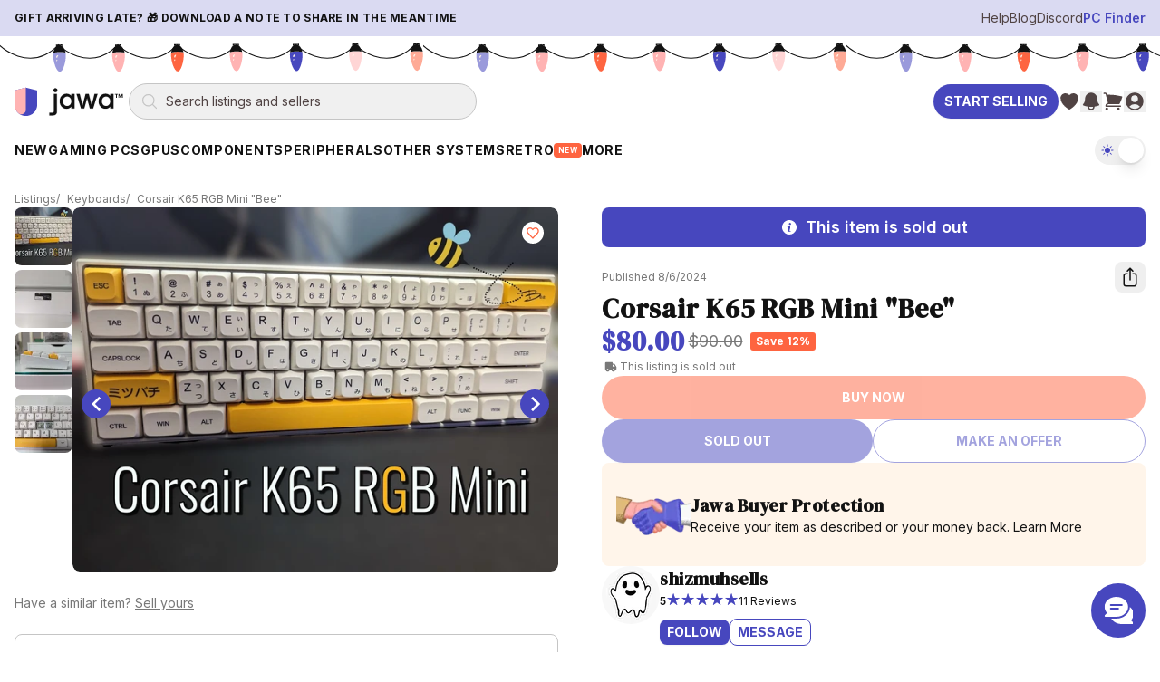

--- FILE ---
content_type: text/html; charset=utf-8
request_url: https://www.jawa.gg/product/21806/corsair-k65-rgb-mini-bee
body_size: 41789
content:
<!DOCTYPE html><html lang="en"><head><meta charSet="utf-8"/><meta name="viewport" content="width=device-width"/><meta content="website" property="og:type"/><script type="application/ld+json">{"@context":"https://schema.org","@graph":[{"@id":"https://www.jawa.gg/#organization","@type":"Organization","description":"Peer-to-peer marketplace for gaming PCs, GPUs, and PC components","logo":{"@type":"ImageObject","height":357,"url":"https://www.jawa.gg/images/production-assets-logo-black/public","width":1366},"name":"Jawa.gg","sameAs":["https://www.facebook.com/Jawa-PC-Parts-104567415018031","https://www.instagram.com/buildwithjawa/","https://www.tiktok.com/@buildwithjawa","https://www.youtube.com/c/jawagg","https://discord.gg/jawa"],"url":"https://www.jawa.gg"},{"@id":"https://www.jawa.gg/#website","@type":"WebSite","name":"Jawa.gg","potentialAction":{"@type":"SearchAction","query-input":"required name=search_term_string","target":"https://www.jawa.gg/shop/search?name={search_term_string}"},"publisher":{"@id":"https://www.jawa.gg/#organization"},"url":"https://www.jawa.gg"}]}</script><title>Corsair K65 RGB Mini &quot;Bee&quot; | Jawa</title><meta content="new" property="product:condition"/><meta content="out of stock" property="product:availability"/><meta content="80.00" property="product:price:amount"/><meta content="80.00" property="og:price:amount"/><meta content="USD" property="product:price:currency"/><meta content="USD" property="og:price:currency"/><meta content="21806" property="product:retailer_item_id"/><meta content="Corsair K65 RGB Mini &quot;Bee&quot; | Jawa" property="og:image:alt"/><script type="application/ld+json">{"@context":"https://schema.org","@type":"Product","description":"Parts\n\nCase: Corsair K65 RGB Mini\n\nSwitches: Gateron MX Silver\n\nKeycaps: PBT White/Yellow \"Bee\" Keycaps\n\nMods: Tape mod/ syringe lubed stabilizers/ foam /","image":"https://www.jawa.gg/images/production-listing-36577175fffd8717429c20e0a3654410/width=1080,quality=90,format=auto,fit=scale-down","name":"Corsair K65 RGB Mini \"Bee\"","offers":{"@type":"Offer","availability":"https://schema.org/OutOfStock","itemCondition":"https://schema.org/NewCondition","price":"80.00","priceCurrency":"USD","shippingDetails":{"@type":"OfferShippingDetails","shippingDestination":{"@type":"DefinedRegion","addressCountry":"US"}}},"productID":"21806","url":"https://www.jawa.gg/product/21806/corsair-k65-rgb-mini-bee","weight":{"@type":"QuantitativeValue","unitCode":"LBR","value":3},"depth":{"@type":"QuantitativeValue","unitCode":"INH","value":14},"width":{"@type":"QuantitativeValue","unitCode":"INH","value":6},"height":{"@type":"QuantitativeValue","unitCode":"INH","value":4}}</script><meta content="active" property="product:status"/><meta content="Corsair K65 RGB Mini &quot;Bee&quot; | Jawa" property="og:title"/><meta content="Parts

Case: Corsair K65 RGB Mini

Switches: Gateron MX Silver

Keycaps: PBT White/Yellow &quot;Bee&quot; Keycaps

Mods: Tape mod/ syringe lubed stabilizers/ fo ..." property="og:description"/><meta content="Parts

Case: Corsair K65 RGB Mini

Switches: Gateron MX Silver

Keycaps: PBT White/Yellow &quot;Bee&quot; Keycaps

Mods: Tape mod/ syringe lubed stabilizers/ fo ..." name="description"/><meta content="https://www.jawa.gg/images/production-listing-36577175fffd8717429c20e0a3654410/width=1080,quality=90,format=auto,fit=scale-down" property="og:image"/><meta content="https://www.jawa.gg/product/21806/corsair-k65-rgb-mini-bee" property="og:url"/><link href="https://www.jawa.gg/product/21806/corsair-k65-rgb-mini-bee" rel="canonical"/><link rel="preload" as="image" imageSrcSet="https://www.jawa.gg/images/production-listing-36577175fffd8717429c20e0a3654410/width=384,height=288,quality=90,format=auto,fit=cover 384w, https://www.jawa.gg/images/production-listing-36577175fffd8717429c20e0a3654410/width=640,height=480,quality=90,format=auto,fit=cover 640w, https://www.jawa.gg/images/production-listing-36577175fffd8717429c20e0a3654410/width=750,height=563,quality=90,format=auto,fit=cover 750w, https://www.jawa.gg/images/production-listing-36577175fffd8717429c20e0a3654410/width=828,height=621,quality=90,format=auto,fit=cover 828w, https://www.jawa.gg/images/production-listing-36577175fffd8717429c20e0a3654410/width=1080,height=810,quality=90,format=auto,fit=cover 1080w, https://www.jawa.gg/images/production-listing-36577175fffd8717429c20e0a3654410/width=1200,height=900,quality=90,format=auto,fit=cover 1200w, https://www.jawa.gg/images/production-listing-36577175fffd8717429c20e0a3654410/width=1920,height=1440,quality=90,format=auto,fit=cover 1920w, https://www.jawa.gg/images/production-listing-36577175fffd8717429c20e0a3654410/width=2048,height=1536,quality=90,format=auto,fit=cover 2048w" imageSizes="(min-width: 800px) 50vw, 100vw" fetchpriority="high"/><link rel="preload" as="image" imageSrcSet="https://www.jawa.gg/images/production-listing-36577175fffd8717429c20e0a3654410/width=384,quality=75,format=auto,dpr=auto,height=288,fit=crop 384w, https://www.jawa.gg/images/production-listing-36577175fffd8717429c20e0a3654410/width=640,quality=75,format=auto,dpr=auto,height=480,fit=crop 640w, https://www.jawa.gg/images/production-listing-36577175fffd8717429c20e0a3654410/width=750,quality=75,format=auto,dpr=auto,height=563,fit=crop 750w, https://www.jawa.gg/images/production-listing-36577175fffd8717429c20e0a3654410/width=828,quality=75,format=auto,dpr=auto,height=621,fit=crop 828w, https://www.jawa.gg/images/production-listing-36577175fffd8717429c20e0a3654410/width=1080,quality=75,format=auto,dpr=auto,height=810,fit=crop 1080w, https://www.jawa.gg/images/production-listing-36577175fffd8717429c20e0a3654410/width=1200,quality=75,format=auto,dpr=auto,height=900,fit=crop 1200w, https://www.jawa.gg/images/production-listing-36577175fffd8717429c20e0a3654410/width=1920,quality=75,format=auto,dpr=auto,height=1440,fit=crop 1920w, https://www.jawa.gg/images/production-listing-36577175fffd8717429c20e0a3654410/width=2048,quality=75,format=auto,dpr=auto,height=1536,fit=crop 2048w" imageSizes="(min-width: 800px) 50vw, 100vw" fetchpriority="high"/><link rel="preload" as="image" imageSrcSet="https://www.jawa.gg/images/production-listing-5aff74910a6633372db24bb4735f619a/width=384,quality=75,format=auto,dpr=auto,height=288,fit=crop 384w, https://www.jawa.gg/images/production-listing-5aff74910a6633372db24bb4735f619a/width=640,quality=75,format=auto,dpr=auto,height=480,fit=crop 640w, https://www.jawa.gg/images/production-listing-5aff74910a6633372db24bb4735f619a/width=750,quality=75,format=auto,dpr=auto,height=563,fit=crop 750w, https://www.jawa.gg/images/production-listing-5aff74910a6633372db24bb4735f619a/width=828,quality=75,format=auto,dpr=auto,height=621,fit=crop 828w, https://www.jawa.gg/images/production-listing-5aff74910a6633372db24bb4735f619a/width=1080,quality=75,format=auto,dpr=auto,height=810,fit=crop 1080w, https://www.jawa.gg/images/production-listing-5aff74910a6633372db24bb4735f619a/width=1200,quality=75,format=auto,dpr=auto,height=900,fit=crop 1200w, https://www.jawa.gg/images/production-listing-5aff74910a6633372db24bb4735f619a/width=1920,quality=75,format=auto,dpr=auto,height=1440,fit=crop 1920w, https://www.jawa.gg/images/production-listing-5aff74910a6633372db24bb4735f619a/width=2048,quality=75,format=auto,dpr=auto,height=1536,fit=crop 2048w" imageSizes="(min-width: 800px) 50vw, 100vw" fetchpriority="high"/><meta name="next-head-count" content="24"/><meta content="CAL46Nk5xnhWJxNPzEA2F1wrDHS8HH2mKWy2SAQA9pc=" property="csp-nonce"/><meta content="default-src &#x27;self&#x27; https://*.jawa.gg https://static.zdassets.com https://ekr.zdassets.com https://ekr.zendesk.com https://jawagg.zendesk.com https://*.zopim.com https://zendesk-eu.my.sentry.io wss://jawagg.zendesk.com wss://*.zopim.com; base-uri &#x27;self&#x27;; style-src &#x27;self&#x27; https://*.jawa.gg https://fonts.googleapis.com https://static.klaviyo.com &#x27;unsafe-inline&#x27;; script-src &#x27;nonce-CAL46Nk5xnhWJxNPzEA2F1wrDHS8HH2mKWy2SAQA9pc=&#x27; &#x27;self&#x27; https://*.jawa.gg https://*.attn.tv https://connect.facebook.net https://*.firebaseio.com https://js.stripe.com https://*.klaviyo.com https://www.facebook.com https://www.youtube.com https://*.gstatic.com https://*.googletagmanager.com https://*.googleadservices.com https://www.google.com https://apis.google.com https://www.dwin1.com https://static.zdassets.com https://ekr.zdassets.com https://ekr.zendesk.com https://*.zendesk.com https://*.zopim.com https://zendesk-eu.my.sentry.io wss://jawagg.zendesk.com wss://*.zopim.com https://*.posthog.com https://*.jawa.gg; img-src &#x27;self&#x27; https://*.jawa.gg blob: data: https://*.attentivemobile.com https://storage.googleapis.com https://*.googletagmanager.com https://fonts.gstatic.com https://www.facebook.com https://mcusercontent.com https://*.ssl-images-amazon.com https://googleads.g.doubleclick.net https://*.googleadservices.com https://www.google.com https://google.com https://www.shareasale.com https://res.cloudinary.com https://*.jawa.gg https://imagedelivery.net https://jawagg.zendesk.com https://v2assets.zopim.io https://static.zdassets.com https://www.gravatar.com https://img.youtube.com; font-src &#x27;self&#x27; https://*.jawa.gg https://fonts.gstatic.com https://res.cloudinary.com data:; form-action &#x27;self&#x27; https://*.jawa.gg https://www.facebook.com; frame-src &#x27;self&#x27; https://*.jawa.gg wss://*.firebaseio.com https://*.attn.tv https://*.firebaseio.com https://jawa-1350f.firebaseapp.com https://jawa-apps.firebaseapp.com https://js.stripe.com https://hooks.stripe.com https://www.facebook.com https://www.youtube.com https://*.googletagmanager.com https://*.doubleclick.net https://*.google.com sslocal:; connect-src &#x27;self&#x27; data: https://*.jawa.gg https://*.attn.tv https://*.attentivemobile.com https://www.googleadservices.com https://www.google-analytics.com https://*.googleapis.com https://*.google.com https://google.com wss://*.firebaseio.com https://*.firebaseio.com https://api.stripe.com https://connect.facebook.net https://www.facebook.com https://*.klaviyo.com https://*.sentry.io https://*.zdassets.com https://*.zendesk.com https://api.smooch.io https://manage.kmail-lists.com https://api.cloudinary.com wss://*.zendesk.com https://*.posthog.com https://*.jawa.gg  https://*.imagedelivery.net; child-src &#x27;self&#x27; https://*.jawa.gg https://www.youtube.com https://player.vimeo.com https://fast.wistia.net; worker-src &#x27;self&#x27; blob: data: ; media-src &#x27;self&#x27; https://*.jawa.gg https://gdurl.com https://docs.google.com https://youtube.com https://www.youtube.com https://*.googleusercontent.com https://res.cloudinary.com;" http-equiv="Content-Security-Policy"/><link href="https://res.cloudinary.com" rel="preconnect"/><link crossorigin="anonymous" href="https://res.cloudinary.com" rel="preconnect"/><link crossorigin="anonymous" href="https://fonts.googleapis.com" rel="preconnect"/><link crossorigin="anonymous" href="https://fonts.gstatic.com" rel="preconnect"/><link href="https://connect.facebook.net" rel="dns-prefetch"/><link href="https://www.googletagmanager.com" rel="dns-prefetch"/><link href="https://static.zdassets.com" rel="dns-prefetch"/><link href="https://static.klaviyo.com" rel="dns-prefetch"/><link href="/icons/shield.png" rel="icon"/><link href="https://www.jawa.gg/images/production-assets-touch-icon-png/width=1080,quality=90,format=auto,fit=scale-down?v=1dee8757:ignore" rel="apple-touch-icon" sizes="180x180"/><meta content="q7o_g1nxyVostLsiWnFKyUy9AmMBNnTI10A2AA3PTnY" name="google-site-verification"/><meta content="2b3i8w6yq25tfjfrz09ldrvqv7tjwz" name="facebook-domain-verification"/><meta content="Jawa" name="application-name"/><meta content="yes" name="apple-mobile-web-app-capable"/><meta content="default" name="apple-mobile-web-app-status-bar-style"/><meta content="Jawa" name="apple-mobile-web-app-title"/><meta content="telephone=no" name="format-detection"/><meta content="yes" name="mobile-web-app-capable"/><meta content="/icons/browserconfig.xml" name="msapplication-config"/><meta content="#2B5797" name="msapplication-TileColor"/><meta content="no" name="msapplication-tap-highlight"/><meta content="#000000" name="theme-color"/><meta content="Jawa.gg" property="og:site_name"/><meta content="minimum-scale=1, maximum-scale=1, initial-scale=1, width=device-width, shrink-to-fit=no, user-scalable=no, viewport-fit=cover" name="viewport"/><link href="/manifest.json?v=1dee8757:ignore" rel="manifest"/><style nonce="CAL46Nk5xnhWJxNPzEA2F1wrDHS8HH2mKWy2SAQA9pc=">
                /* Set initial background to prevent flash */
                html, body {
                  background-color: #000000;
                  transition: background-color 0.1s ease-in-out;
                }
              </style><style nonce="CAL46Nk5xnhWJxNPzEA2F1wrDHS8HH2mKWy2SAQA9pc=">
                /* CSS variables for background images (only actively used classes) */
                :root {
                  --asset-sell-gpu-hero-desktop: url('https://www.jawa.gg/images/production-assets-sell-gpu-hero-desktop/width=1080,quality=90,format=auto,fit=scale-down');
                  --asset-scrapyard-text-light: url('https://www.jawa.gg/images/production-assets-scrapyard-text-light-alt/width=1080,quality=90,format=auto,fit=scale-down');
                  --asset-gpu-smoke: url('https://www.jawa.gg/images/production-assets-gpu-smoke/width=1080,quality=90,format=auto,fit=scale-down');
                  --asset-sell-hill: url('https://www.jawa.gg/images/production-assets-sell-hill/width=1080,quality=90,format=auto,fit=scale-down');
                  --asset-category-pages-noise: url('https://www.jawa.gg/images/production-assets-category-pages-noise/width=1080,quality=90,format=auto,fit=scale-down');
                }
              </style><script id="gtmScript" nonce="CAL46Nk5xnhWJxNPzEA2F1wrDHS8HH2mKWy2SAQA9pc=">
// Defer Google Tag Manager loading using requestIdleCallback or setTimeout for better performance
(function() {
  function loadGTM() {
    (function(w,d,s,l,i){w[l]=w[l]||[];w[l].push({'gtm.start':
    new Date().getTime(),event:'gtm.js'});var f=d.getElementsByTagName(s)[0],
    j=d.createElement(s),dl=l!='dataLayer'?'&l='+l:'';j.async=true;j.src=
    'https://www.googletagmanager.com/gtm.js?id='+i+dl;var n=d.querySelector('[nonce]');
    n&&j.setAttribute('nonce',n.nonce||n.getAttribute('nonce'));f.parentNode.insertBefore(j,f);
    })(window,document,'script','dataLayer','GTM-PTS7KZZ');
  }
  
  if (window.requestIdleCallback) {
    window.requestIdleCallback(loadGTM, { timeout: 4000 });
  } else {
    setTimeout(loadGTM, 3000);
  }
})();
</script><script id="fbPixel" nonce="CAL46Nk5xnhWJxNPzEA2F1wrDHS8HH2mKWy2SAQA9pc=">
// Defer Facebook Pixel loading using requestIdleCallback or setTimeout for better performance
(function() {
  function loadFacebookPixel() {
    !function(f,b,e,v,n,t,s)
    {if(f.fbq)return;n=f.fbq=function(){n.callMethod?
    n.callMethod.apply(n,arguments):n.queue.push(arguments)};
    if(!f._fbq)f._fbq=n;n.push=n;n.loaded=!0;n.version='2.0';
    n.queue=[];t=b.createElement(e);t.async=!0;
    t.src=v;s=b.getElementsByTagName(e)[0];
    s.parentNode.insertBefore(t,s)}(window, document,'script',
    'https://connect.facebook.net/en_US/fbevents.js');
    fbq('init', '776090996368286');
    fbq('track', 'PageView');
  }
  
  if (window.requestIdleCallback) {
    window.requestIdleCallback(loadFacebookPixel, { timeout: 4000 });
  } else {
    setTimeout(loadFacebookPixel, 3000);
  }
})();
</script><link rel="preload" href="/_next/static/media/e4af272ccee01ff0-s.p.woff2" as="font" type="font/woff2" crossorigin="anonymous" data-next-font="size-adjust"/><link rel="preload" href="/_next/static/media/fa3e259cafa8f47e-s.p.woff2" as="font" type="font/woff2" crossorigin="anonymous" data-next-font="size-adjust"/><link nonce="CAL46Nk5xnhWJxNPzEA2F1wrDHS8HH2mKWy2SAQA9pc=" rel="preload" href="/_next/static/css/e08bf78b3b567d78.css" as="style"/><link nonce="CAL46Nk5xnhWJxNPzEA2F1wrDHS8HH2mKWy2SAQA9pc=" rel="stylesheet" href="/_next/static/css/e08bf78b3b567d78.css" data-n-g=""/><link nonce="CAL46Nk5xnhWJxNPzEA2F1wrDHS8HH2mKWy2SAQA9pc=" rel="preload" href="/_next/static/css/19149d8cebc55bd2.css" as="style"/><link nonce="CAL46Nk5xnhWJxNPzEA2F1wrDHS8HH2mKWy2SAQA9pc=" rel="stylesheet" href="/_next/static/css/19149d8cebc55bd2.css" data-n-g=""/><link nonce="CAL46Nk5xnhWJxNPzEA2F1wrDHS8HH2mKWy2SAQA9pc=" rel="preload" href="/_next/static/css/37ca9178dfc6399c.css" as="style"/><link nonce="CAL46Nk5xnhWJxNPzEA2F1wrDHS8HH2mKWy2SAQA9pc=" rel="stylesheet" href="/_next/static/css/37ca9178dfc6399c.css"/><noscript data-n-css="CAL46Nk5xnhWJxNPzEA2F1wrDHS8HH2mKWy2SAQA9pc="></noscript><script defer="" nonce="CAL46Nk5xnhWJxNPzEA2F1wrDHS8HH2mKWy2SAQA9pc=" nomodule="" src="/_next/static/chunks/polyfills-42372ed130431b0a.js"></script><script defer="" src="/_next/static/chunks/6788.4881da499b5d00ef.js" nonce="CAL46Nk5xnhWJxNPzEA2F1wrDHS8HH2mKWy2SAQA9pc="></script><script src="/_next/static/chunks/webpack-40b81e23ee6f48bd.js" nonce="CAL46Nk5xnhWJxNPzEA2F1wrDHS8HH2mKWy2SAQA9pc=" defer=""></script><script src="/_next/static/chunks/framework-fa70753b-68356c74fded0959.js" nonce="CAL46Nk5xnhWJxNPzEA2F1wrDHS8HH2mKWy2SAQA9pc=" defer=""></script><script src="/_next/static/chunks/framework-3bc526e6-b956b201bfa33a81.js" nonce="CAL46Nk5xnhWJxNPzEA2F1wrDHS8HH2mKWy2SAQA9pc=" defer=""></script><script src="/_next/static/chunks/main-bc050c32-2870a6ae1747abf2.js" nonce="CAL46Nk5xnhWJxNPzEA2F1wrDHS8HH2mKWy2SAQA9pc=" defer=""></script><script src="/_next/static/chunks/main-89d5c698-7bf2e9f908c38012.js" nonce="CAL46Nk5xnhWJxNPzEA2F1wrDHS8HH2mKWy2SAQA9pc=" defer=""></script><script src="/_next/static/chunks/firebase-core-6bc75065-eaa1e872a2e29b2b.js" nonce="CAL46Nk5xnhWJxNPzEA2F1wrDHS8HH2mKWy2SAQA9pc=" defer=""></script><script src="/_next/static/chunks/firebase-core-cc17782d-462daa1579563d80.js" nonce="CAL46Nk5xnhWJxNPzEA2F1wrDHS8HH2mKWy2SAQA9pc=" defer=""></script><script src="/_next/static/chunks/firebase-auth-6bc75065-422428e49efb8b25.js" nonce="CAL46Nk5xnhWJxNPzEA2F1wrDHS8HH2mKWy2SAQA9pc=" defer=""></script><script src="/_next/static/chunks/firebase-auth-47c24770-e22eb9bc0c986dd2.js" nonce="CAL46Nk5xnhWJxNPzEA2F1wrDHS8HH2mKWy2SAQA9pc=" defer=""></script><script src="/_next/static/chunks/lodash-0d4dc254-7455e7062f4150f4.js" nonce="CAL46Nk5xnhWJxNPzEA2F1wrDHS8HH2mKWy2SAQA9pc=" defer=""></script><script src="/_next/static/chunks/lodash-babdeffe-8923c8c085213c14.js" nonce="CAL46Nk5xnhWJxNPzEA2F1wrDHS8HH2mKWy2SAQA9pc=" defer=""></script><script src="/_next/static/chunks/lodash-7e00367a-a3d7c5ff9c43a02e.js" nonce="CAL46Nk5xnhWJxNPzEA2F1wrDHS8HH2mKWy2SAQA9pc=" defer=""></script><script src="/_next/static/chunks/lodash-854fa707-eedf26533951f188.js" nonce="CAL46Nk5xnhWJxNPzEA2F1wrDHS8HH2mKWy2SAQA9pc=" defer=""></script><script src="/_next/static/chunks/lodash-0bc5b059-e14e52da5d70a725.js" nonce="CAL46Nk5xnhWJxNPzEA2F1wrDHS8HH2mKWy2SAQA9pc=" defer=""></script><script src="/_next/static/chunks/lodash-576e7658-895a9084942b7690.js" nonce="CAL46Nk5xnhWJxNPzEA2F1wrDHS8HH2mKWy2SAQA9pc=" defer=""></script><script src="/_next/static/chunks/lodash-ae1d17a8-0308c925225de838.js" nonce="CAL46Nk5xnhWJxNPzEA2F1wrDHS8HH2mKWy2SAQA9pc=" defer=""></script><script src="/_next/static/chunks/firebase-other-add2e484-e156976f745ffbbd.js" nonce="CAL46Nk5xnhWJxNPzEA2F1wrDHS8HH2mKWy2SAQA9pc=" defer=""></script><script src="/_next/static/chunks/firebase-other-6bc75065-076c124325a2362c.js" nonce="CAL46Nk5xnhWJxNPzEA2F1wrDHS8HH2mKWy2SAQA9pc=" defer=""></script><script src="/_next/static/chunks/firebase-other-3bdb9ec7-e6822e081b9fbb7c.js" nonce="CAL46Nk5xnhWJxNPzEA2F1wrDHS8HH2mKWy2SAQA9pc=" defer=""></script><script src="/_next/static/chunks/analytics-037881db-f83a63deb4238886.js" nonce="CAL46Nk5xnhWJxNPzEA2F1wrDHS8HH2mKWy2SAQA9pc=" defer=""></script><script src="/_next/static/chunks/analytics-dc62c873-de73c9a02aa026b0.js" nonce="CAL46Nk5xnhWJxNPzEA2F1wrDHS8HH2mKWy2SAQA9pc=" defer=""></script><script src="/_next/static/chunks/8804-3af8a04f8a8c81ee.js" nonce="CAL46Nk5xnhWJxNPzEA2F1wrDHS8HH2mKWy2SAQA9pc=" defer=""></script><script src="/_next/static/chunks/1240-2fc20789e3d1de66.js" nonce="CAL46Nk5xnhWJxNPzEA2F1wrDHS8HH2mKWy2SAQA9pc=" defer=""></script><script src="/_next/static/chunks/4131-013782794a758ac4.js" nonce="CAL46Nk5xnhWJxNPzEA2F1wrDHS8HH2mKWy2SAQA9pc=" defer=""></script><script src="/_next/static/chunks/3828-24e01a10a0ab5fea.js" nonce="CAL46Nk5xnhWJxNPzEA2F1wrDHS8HH2mKWy2SAQA9pc=" defer=""></script><script src="/_next/static/chunks/1128-ef449e51e5dd67c7.js" nonce="CAL46Nk5xnhWJxNPzEA2F1wrDHS8HH2mKWy2SAQA9pc=" defer=""></script><script src="/_next/static/chunks/1211-759538ddd3d0df62.js" nonce="CAL46Nk5xnhWJxNPzEA2F1wrDHS8HH2mKWy2SAQA9pc=" defer=""></script><script src="/_next/static/chunks/4874-9da8be172c5b9407.js" nonce="CAL46Nk5xnhWJxNPzEA2F1wrDHS8HH2mKWy2SAQA9pc=" defer=""></script><script src="/_next/static/chunks/885-c0ec06f48a68634a.js" nonce="CAL46Nk5xnhWJxNPzEA2F1wrDHS8HH2mKWy2SAQA9pc=" defer=""></script><script src="/_next/static/chunks/1156-a2c464f7831d9fce.js" nonce="CAL46Nk5xnhWJxNPzEA2F1wrDHS8HH2mKWy2SAQA9pc=" defer=""></script><script src="/_next/static/chunks/2519-573eda7c98ae0783.js" nonce="CAL46Nk5xnhWJxNPzEA2F1wrDHS8HH2mKWy2SAQA9pc=" defer=""></script><script src="/_next/static/chunks/1615-beff9657436b31b9.js" nonce="CAL46Nk5xnhWJxNPzEA2F1wrDHS8HH2mKWy2SAQA9pc=" defer=""></script><script src="/_next/static/chunks/3747-d07b566cd453bca8.js" nonce="CAL46Nk5xnhWJxNPzEA2F1wrDHS8HH2mKWy2SAQA9pc=" defer=""></script><script src="/_next/static/chunks/6597-7dbb882ec2c930a6.js" nonce="CAL46Nk5xnhWJxNPzEA2F1wrDHS8HH2mKWy2SAQA9pc=" defer=""></script><script src="/_next/static/chunks/8896-6614c39f84674779.js" nonce="CAL46Nk5xnhWJxNPzEA2F1wrDHS8HH2mKWy2SAQA9pc=" defer=""></script><script src="/_next/static/chunks/7864-58107d3cb4d6efb1.js" nonce="CAL46Nk5xnhWJxNPzEA2F1wrDHS8HH2mKWy2SAQA9pc=" defer=""></script><script src="/_next/static/chunks/7103-763c60de1ed6327f.js" nonce="CAL46Nk5xnhWJxNPzEA2F1wrDHS8HH2mKWy2SAQA9pc=" defer=""></script><script src="/_next/static/chunks/pages/_app-48588d5d-1d6c48463f3bd21d.js" nonce="CAL46Nk5xnhWJxNPzEA2F1wrDHS8HH2mKWy2SAQA9pc=" defer=""></script><script src="/_next/static/chunks/pages/_app-6bfba9b5-80b6bcc63a1e70bc.js" nonce="CAL46Nk5xnhWJxNPzEA2F1wrDHS8HH2mKWy2SAQA9pc=" defer=""></script><script src="/_next/static/chunks/pages/_app-2af8160c-77523f5d0f81e835.js" nonce="CAL46Nk5xnhWJxNPzEA2F1wrDHS8HH2mKWy2SAQA9pc=" defer=""></script><script src="/_next/static/chunks/pages/_app-214d3e78-9a30fd4eb53bfc72.js" nonce="CAL46Nk5xnhWJxNPzEA2F1wrDHS8HH2mKWy2SAQA9pc=" defer=""></script><script src="/_next/static/chunks/pages/_app-f2c77e2f-4e0998c926a3b4d7.js" nonce="CAL46Nk5xnhWJxNPzEA2F1wrDHS8HH2mKWy2SAQA9pc=" defer=""></script><script src="/_next/static/chunks/pages/_app-ad939d34-5ad9786bd0d78134.js" nonce="CAL46Nk5xnhWJxNPzEA2F1wrDHS8HH2mKWy2SAQA9pc=" defer=""></script><script src="/_next/static/chunks/pages/_app-a3dad144-f87bec65f4c3b5c8.js" nonce="CAL46Nk5xnhWJxNPzEA2F1wrDHS8HH2mKWy2SAQA9pc=" defer=""></script><script src="/_next/static/chunks/pages/_app-a3be51cf-fc51c78386f4a231.js" nonce="CAL46Nk5xnhWJxNPzEA2F1wrDHS8HH2mKWy2SAQA9pc=" defer=""></script><script src="/_next/static/chunks/pages/_app-70a37ec9-e6883b7158a5beff.js" nonce="CAL46Nk5xnhWJxNPzEA2F1wrDHS8HH2mKWy2SAQA9pc=" defer=""></script><script src="/_next/static/chunks/pages/_app-ecf10463-242631c78a57ccb4.js" nonce="CAL46Nk5xnhWJxNPzEA2F1wrDHS8HH2mKWy2SAQA9pc=" defer=""></script><script src="/_next/static/chunks/pages/_app-41b31bed-4bd130f2dbd13d5c.js" nonce="CAL46Nk5xnhWJxNPzEA2F1wrDHS8HH2mKWy2SAQA9pc=" defer=""></script><script src="/_next/static/chunks/stripe-128f9a0639d517f1.js" nonce="CAL46Nk5xnhWJxNPzEA2F1wrDHS8HH2mKWy2SAQA9pc=" defer=""></script><script src="/_next/static/chunks/commons-f3956634-be8e5feb0414601d.js" nonce="CAL46Nk5xnhWJxNPzEA2F1wrDHS8HH2mKWy2SAQA9pc=" defer=""></script><script src="/_next/static/chunks/commons-8c9409b3-b7cca373ae7db085.js" nonce="CAL46Nk5xnhWJxNPzEA2F1wrDHS8HH2mKWy2SAQA9pc=" defer=""></script><script src="/_next/static/chunks/commons-3d9a31c5-ebc6ad41890d17dd.js" nonce="CAL46Nk5xnhWJxNPzEA2F1wrDHS8HH2mKWy2SAQA9pc=" defer=""></script><script src="/_next/static/chunks/commons-72b83ae5-ffb38b82e32825e7.js" nonce="CAL46Nk5xnhWJxNPzEA2F1wrDHS8HH2mKWy2SAQA9pc=" defer=""></script><script src="/_next/static/chunks/commons-d3df8a3b-87c5c498d5310d54.js" nonce="CAL46Nk5xnhWJxNPzEA2F1wrDHS8HH2mKWy2SAQA9pc=" defer=""></script><script src="/_next/static/chunks/commons-d9af0f53-a85bedcb6f9e2ed5.js" nonce="CAL46Nk5xnhWJxNPzEA2F1wrDHS8HH2mKWy2SAQA9pc=" defer=""></script><script src="/_next/static/chunks/commons-3cdf8e02-657d57a003048bb2.js" nonce="CAL46Nk5xnhWJxNPzEA2F1wrDHS8HH2mKWy2SAQA9pc=" defer=""></script><script src="/_next/static/chunks/commons-73c2fe57-d448c60a83d948a8.js" nonce="CAL46Nk5xnhWJxNPzEA2F1wrDHS8HH2mKWy2SAQA9pc=" defer=""></script><script src="/_next/static/chunks/commons-30d8f383-2b6a8a89abab1f02.js" nonce="CAL46Nk5xnhWJxNPzEA2F1wrDHS8HH2mKWy2SAQA9pc=" defer=""></script><script src="/_next/static/chunks/commons-214d3e78-aed0414ef6ddbb98.js" nonce="CAL46Nk5xnhWJxNPzEA2F1wrDHS8HH2mKWy2SAQA9pc=" defer=""></script><script src="/_next/static/chunks/commons-9de60492-f6d23b42f40484dd.js" nonce="CAL46Nk5xnhWJxNPzEA2F1wrDHS8HH2mKWy2SAQA9pc=" defer=""></script><script src="/_next/static/chunks/commons-dec2ce2d-5e9528d23624e60a.js" nonce="CAL46Nk5xnhWJxNPzEA2F1wrDHS8HH2mKWy2SAQA9pc=" defer=""></script><script src="/_next/static/chunks/commons-5730f73f-71fa5c36ace6dbd8.js" nonce="CAL46Nk5xnhWJxNPzEA2F1wrDHS8HH2mKWy2SAQA9pc=" defer=""></script><script src="/_next/static/chunks/commons-6fae7331-88d76524cab334b8.js" nonce="CAL46Nk5xnhWJxNPzEA2F1wrDHS8HH2mKWy2SAQA9pc=" defer=""></script><script src="/_next/static/chunks/commons-859442fc-f1cc5914105d98f7.js" nonce="CAL46Nk5xnhWJxNPzEA2F1wrDHS8HH2mKWy2SAQA9pc=" defer=""></script><script src="/_next/static/chunks/commons-ac534faf-3c9d166593863520.js" nonce="CAL46Nk5xnhWJxNPzEA2F1wrDHS8HH2mKWy2SAQA9pc=" defer=""></script><script src="/_next/static/chunks/commons-bc7c2967-9ebe9f8132d65895.js" nonce="CAL46Nk5xnhWJxNPzEA2F1wrDHS8HH2mKWy2SAQA9pc=" defer=""></script><script src="/_next/static/chunks/commons-61d028e0-0d58b38c93239b5a.js" nonce="CAL46Nk5xnhWJxNPzEA2F1wrDHS8HH2mKWy2SAQA9pc=" defer=""></script><script src="/_next/static/chunks/commons-b32b30e8-401168dc1ae153d8.js" nonce="CAL46Nk5xnhWJxNPzEA2F1wrDHS8HH2mKWy2SAQA9pc=" defer=""></script><script src="/_next/static/chunks/commons-6b2dc0d9-08976a746860efdc.js" nonce="CAL46Nk5xnhWJxNPzEA2F1wrDHS8HH2mKWy2SAQA9pc=" defer=""></script><script src="/_next/static/chunks/commons-0edf9e6e-b7284a1dd61d5ee6.js" nonce="CAL46Nk5xnhWJxNPzEA2F1wrDHS8HH2mKWy2SAQA9pc=" defer=""></script><script src="/_next/static/chunks/commons-b859e713-6085a30aba6d16e9.js" nonce="CAL46Nk5xnhWJxNPzEA2F1wrDHS8HH2mKWy2SAQA9pc=" defer=""></script><script src="/_next/static/chunks/commons-9406650a-8241629555369242.js" nonce="CAL46Nk5xnhWJxNPzEA2F1wrDHS8HH2mKWy2SAQA9pc=" defer=""></script><script src="/_next/static/chunks/commons-62ca3eb6-b8e639aab9192fca.js" nonce="CAL46Nk5xnhWJxNPzEA2F1wrDHS8HH2mKWy2SAQA9pc=" defer=""></script><script src="/_next/static/chunks/commons-74de4914-75879b3d0aba01ba.js" nonce="CAL46Nk5xnhWJxNPzEA2F1wrDHS8HH2mKWy2SAQA9pc=" defer=""></script><script src="/_next/static/chunks/commons-a3dad144-934f30d317ad4fae.js" nonce="CAL46Nk5xnhWJxNPzEA2F1wrDHS8HH2mKWy2SAQA9pc=" defer=""></script><script src="/_next/static/chunks/commons-f88dba18-bc7685bdae2b32aa.js" nonce="CAL46Nk5xnhWJxNPzEA2F1wrDHS8HH2mKWy2SAQA9pc=" defer=""></script><script src="/_next/static/chunks/commons-ca66f0f1-3a85d56d178b0edf.js" nonce="CAL46Nk5xnhWJxNPzEA2F1wrDHS8HH2mKWy2SAQA9pc=" defer=""></script><script src="/_next/static/chunks/commons-ebcea03d-20eaae24ab841f0d.js" nonce="CAL46Nk5xnhWJxNPzEA2F1wrDHS8HH2mKWy2SAQA9pc=" defer=""></script><script src="/_next/static/chunks/commons-36b7d208-23ebe5d1390c3b97.js" nonce="CAL46Nk5xnhWJxNPzEA2F1wrDHS8HH2mKWy2SAQA9pc=" defer=""></script><script src="/_next/static/chunks/commons-ec94d3b5-f2f101dd9b4be334.js" nonce="CAL46Nk5xnhWJxNPzEA2F1wrDHS8HH2mKWy2SAQA9pc=" defer=""></script><script src="/_next/static/chunks/commons-b9fa02b6-efbb77efd8e3341d.js" nonce="CAL46Nk5xnhWJxNPzEA2F1wrDHS8HH2mKWy2SAQA9pc=" defer=""></script><script src="/_next/static/chunks/commons-b49fab05-5012730550312e44.js" nonce="CAL46Nk5xnhWJxNPzEA2F1wrDHS8HH2mKWy2SAQA9pc=" defer=""></script><script src="/_next/static/chunks/commons-49465a14-1ddb48ad47bc5fde.js" nonce="CAL46Nk5xnhWJxNPzEA2F1wrDHS8HH2mKWy2SAQA9pc=" defer=""></script><script src="/_next/static/chunks/commons-7291a857-43bcf9a69e338745.js" nonce="CAL46Nk5xnhWJxNPzEA2F1wrDHS8HH2mKWy2SAQA9pc=" defer=""></script><script src="/_next/static/chunks/commons-3bc92510-36c32c3a171265d4.js" nonce="CAL46Nk5xnhWJxNPzEA2F1wrDHS8HH2mKWy2SAQA9pc=" defer=""></script><script src="/_next/static/chunks/commons-c4d881d2-8732f880f117608b.js" nonce="CAL46Nk5xnhWJxNPzEA2F1wrDHS8HH2mKWy2SAQA9pc=" defer=""></script><script src="/_next/static/chunks/commons-cc89c02f-0568126175555ae6.js" nonce="CAL46Nk5xnhWJxNPzEA2F1wrDHS8HH2mKWy2SAQA9pc=" defer=""></script><script src="/_next/static/chunks/commons-737c2485-6f638d8b5d3b8d42.js" nonce="CAL46Nk5xnhWJxNPzEA2F1wrDHS8HH2mKWy2SAQA9pc=" defer=""></script><script src="/_next/static/chunks/commons-052d92a9-631492aae7129cb5.js" nonce="CAL46Nk5xnhWJxNPzEA2F1wrDHS8HH2mKWy2SAQA9pc=" defer=""></script><script src="/_next/static/chunks/commons-8962d962-fbbad9c2ef887c9c.js" nonce="CAL46Nk5xnhWJxNPzEA2F1wrDHS8HH2mKWy2SAQA9pc=" defer=""></script><script src="/_next/static/chunks/commons-ea1fa831-5a8ff7cf7e4616ac.js" nonce="CAL46Nk5xnhWJxNPzEA2F1wrDHS8HH2mKWy2SAQA9pc=" defer=""></script><script src="/_next/static/chunks/commons-2898f16f-3586e6c3b36a55fc.js" nonce="CAL46Nk5xnhWJxNPzEA2F1wrDHS8HH2mKWy2SAQA9pc=" defer=""></script><script src="/_next/static/chunks/commons-6633164b-58cb2e9ea821c6b0.js" nonce="CAL46Nk5xnhWJxNPzEA2F1wrDHS8HH2mKWy2SAQA9pc=" defer=""></script><script src="/_next/static/chunks/commons-17ede90a-ced264e7c7c025a0.js" nonce="CAL46Nk5xnhWJxNPzEA2F1wrDHS8HH2mKWy2SAQA9pc=" defer=""></script><script src="/_next/static/chunks/commons-7d93d8da-adb8ac178c6e21d7.js" nonce="CAL46Nk5xnhWJxNPzEA2F1wrDHS8HH2mKWy2SAQA9pc=" defer=""></script><script src="/_next/static/chunks/commons-c491abc3-ca3689bf8add19b3.js" nonce="CAL46Nk5xnhWJxNPzEA2F1wrDHS8HH2mKWy2SAQA9pc=" defer=""></script><script src="/_next/static/chunks/commons-b23b11a0-cb637f48a2e6c4ca.js" nonce="CAL46Nk5xnhWJxNPzEA2F1wrDHS8HH2mKWy2SAQA9pc=" defer=""></script><script src="/_next/static/chunks/commons-eb2fbf4c-2330a2590999505b.js" nonce="CAL46Nk5xnhWJxNPzEA2F1wrDHS8HH2mKWy2SAQA9pc=" defer=""></script><script src="/_next/static/chunks/commons-ed47670b-169578899c7241ef.js" nonce="CAL46Nk5xnhWJxNPzEA2F1wrDHS8HH2mKWy2SAQA9pc=" defer=""></script><script src="/_next/static/chunks/commons-78a34c87-852d612ba9734180.js" nonce="CAL46Nk5xnhWJxNPzEA2F1wrDHS8HH2mKWy2SAQA9pc=" defer=""></script><script src="/_next/static/chunks/commons-2bdf0c34-10aa668873d88635.js" nonce="CAL46Nk5xnhWJxNPzEA2F1wrDHS8HH2mKWy2SAQA9pc=" defer=""></script><script src="/_next/static/chunks/commons-2e67bc3f-e2cbcbdf4d0a412b.js" nonce="CAL46Nk5xnhWJxNPzEA2F1wrDHS8HH2mKWy2SAQA9pc=" defer=""></script><script src="/_next/static/chunks/commons-d7b7cbeb-5d3ce899fcfddb6a.js" nonce="CAL46Nk5xnhWJxNPzEA2F1wrDHS8HH2mKWy2SAQA9pc=" defer=""></script><script src="/_next/static/chunks/commons-ffcf6ba8-335f44d89bddd193.js" nonce="CAL46Nk5xnhWJxNPzEA2F1wrDHS8HH2mKWy2SAQA9pc=" defer=""></script><script src="/_next/static/chunks/commons-b10cdb18-2549dc7ef607d5a0.js" nonce="CAL46Nk5xnhWJxNPzEA2F1wrDHS8HH2mKWy2SAQA9pc=" defer=""></script><script src="/_next/static/chunks/pages/product/%5B...id%5D-b3881881cf220cfd.js" nonce="CAL46Nk5xnhWJxNPzEA2F1wrDHS8HH2mKWy2SAQA9pc=" defer=""></script><script src="/_next/static/1dee8757%3Aignore/_buildManifest.js" nonce="CAL46Nk5xnhWJxNPzEA2F1wrDHS8HH2mKWy2SAQA9pc=" defer=""></script><script src="/_next/static/1dee8757%3Aignore/_ssgManifest.js" nonce="CAL46Nk5xnhWJxNPzEA2F1wrDHS8HH2mKWy2SAQA9pc=" defer=""></script></head><body><script nonce="CAL46Nk5xnhWJxNPzEA2F1wrDHS8HH2mKWy2SAQA9pc=">
                (function() {
                  try {
                    const savedTheme = localStorage.getItem('jawa-dark-mode');
                    const isDark = savedTheme
                      ? savedTheme === 'true'
                      : window.matchMedia('(prefers-color-scheme: dark)').matches;

                    if (isDark) {
                      document.documentElement.classList.add('dark');
                      // Keep background black for dark mode
                    } else {
                      // Switch to white background for light mode
                      document.documentElement.style.backgroundColor = '#ffffff';
                      document.body.style.backgroundColor = '#ffffff';
                    }
                  } catch (e) {}
                })();
              </script><noscript>
<iframe src="https://www.googletagmanager.com/ns.html?id=GTM-PTS7KZZ"
height="0" width="0" style="display:none;visibility:hidden"></iframe>
</noscript><noscript>
<img height="1" width="1" style="display:none"
src="https://www.facebook.com/tr?id=776090996368286&ev=PageView&noscript=1"
/>
</noscript><div id="__next"><div class="__className_04b02f __variable_0e4539 tw-min-h-screen tw-bg-neutral-white tw-text-neutral-black"><div class="tw-relative tw-left-0 tw-top-0 tw-z-50 tw-h-[42px] tw-w-full lg:tw-h-[40px] tw-bg-decorative-purple-200 dark:tw-bg-base-decorative-purple-200/20"><div class="tw-container tw-mx-auto tw-flex tw-h-full tw-items-center tw-justify-center tw-px-2 tw-text-center lg:tw-justify-between xl:tw-px-4"><div class="tw-flex tw-items-center tw-gap-2"><span class="tw-text-xs tw-font-bold tw-uppercase tw-tracking-wide">10,000+ gaming PCs bought and sold on Jawa!</span></div><div class="tw-hidden tw-items-center tw-gap-4 lg:tw-flex"><a class="tw-text-sm tw-font-medium tw-text-neutral-grey-900" href="https://support.jawa.gg" rel="noopener noreferrer" target="_blank">Help</a><a class="tw-text-sm tw-font-medium tw-text-neutral-grey-900" href="https://www.jawa.gg/blog" rel="noopener noreferrer" target="_blank">Blog</a><a class="tw-text-sm tw-font-medium tw-text-neutral-grey-900" href="https://discord.gg/jawa" rel="noopener noreferrer" target="_blank">Discord</a><a class="tw-text-sm tw-font-semibold tw-text-brand-primary" href="/pc-finder">PC Finder</a></div></div></div><div class="tw-sticky tw-z-[51] tw-bg-neutral-white tw-transition-all tw-duration-500 tw-ease-out tw-h-[190px] lg:tw-h-[152px] tw-top-0"><div class="tw-relative tw-left-1/2 tw--ml-[50vw] tw-h-10 tw-w-screen tw-overflow-hidden tw-pt-2"><div class="tw-flex tw-flex-nowrap"><svg class="tw-shrink-0 tw-text-neutral-black " fill="none" height="32" viewBox="0 0 467 32" width="467" xmlns="http://www.w3.org/2000/svg"><path d="M-1 1.61149C-1 1.61149 32.4692 34.4284 64.5222 1.61149C64.5222 1.61149 97.9914 34.4284 130.045 1.61149C130.045 1.61149 163.513 34.4284 195.566 1.61149C195.566 1.61149 229.036 34.4284 261.088 1.61149C261.088 1.61149 294.557 34.4284 326.61 1.61149C326.61 1.61149 360.079 34.4284 392.132 1.61149C392.132 1.61149 425.601 34.4284 457.655 1.61149" stroke="currentColor" stroke-miterlimit="10" stroke-width="1.05533"></path><g><path class="holiday-bulb-1" d="M58.8562 10.3394C58.8562 10.3394 58.8758 10.1616 58.9257 9.86105C58.715 11.0107 58.6086 12.2351 58.6361 13.5087C58.7713 19.8262 62.1513 31.3878 66.0139 31.3047C69.8768 31.2217 72.7594 19.5269 72.6242 13.2093C72.6009 12.11 72.4775 11.0528 72.2798 10.0517C72.2377 10.0423 65.2263 8.56176 58.8562 10.3394Z" fill="#4747BE"></path><path d="M65.3854 1.91891C68.5764 1.84991 71.3374 5.29171 72.2799 10.0515H72.2835C72.2835 10.0515 71.5494 5.28585 68.7207 3.05214H68.7303L68.6883 1.0886L61.8449 1.23478L61.887 3.19832L62.104 3.19367C59.8993 5.09642 59.1369 8.59198 58.9258 9.86087C59.759 5.30924 62.3013 1.9844 65.3854 1.91891Z" fill="currentColor"></path><path d="M72.2795 10.0517C71.337 5.29186 68.576 1.85007 65.3851 1.91907C62.3009 1.98456 59.7587 5.30939 58.9254 9.86103C58.8756 10.1616 58.856 10.3394 58.856 10.3394C65.226 8.56174 72.2374 10.0423 72.2795 10.0517Z" fill="currentColor"></path><path d="M63.7115 12.881C63.4867 12.9559 63.2674 13.0623 63.0706 13.1944C62.8289 13.3558 62.5891 13.5569 62.4374 13.806C62.3051 14.0235 62.2169 14.2714 62.147 14.5158C62.1063 14.6561 62.0684 14.814 62.0744 14.9613C62.0803 15.1075 62.1342 15.2724 62.1836 15.4127C62.2699 15.6583 62.5243 15.8582 62.7942 15.8313C62.9016 15.8208 63.0034 15.7881 63.0961 15.7319C63.2432 15.6442 63.3049 15.4992 63.3566 15.3472C63.3597 15.3379 63.363 15.3285 63.3666 15.3191C63.3492 15.3683 63.3323 15.4185 63.3149 15.4677C63.3767 15.2969 63.4575 15.1426 63.4848 14.959C63.5049 14.8245 63.5379 14.6924 63.5804 14.5637C63.5617 14.6187 63.5425 14.6748 63.5233 14.731C63.553 14.6444 63.5868 14.5591 63.6256 14.4772C63.6841 14.3533 63.7196 14.2223 63.763 14.0937C63.7452 14.1451 63.7275 14.1965 63.7096 14.2492C63.7622 14.0995 63.8265 13.9557 63.9079 13.82C63.918 13.8036 63.928 13.7873 63.938 13.7709C63.9664 13.7276 63.9585 13.7393 63.9147 13.806C63.9422 13.7838 63.9636 13.737 63.9856 13.7089C64.034 13.647 64.0855 13.5873 64.1404 13.5312C64.4203 13.24 64.0792 12.7594 63.7115 12.881Z" fill="#FFF5EA"></path><path d="M62.366 18.2013C62.3268 18.3463 62.287 18.49 62.2474 18.635C62.2281 18.7051 62.2089 18.7753 62.1898 18.8454C62.1847 18.8629 62.1797 18.8805 62.1747 18.8992C62.1725 18.9085 62.1693 18.9191 62.1665 18.9296C62.1605 18.9506 62.1583 18.9728 62.1605 18.9962C62.1524 19.0371 62.1547 19.078 62.1674 19.1178C62.1807 19.1914 62.1971 19.2557 62.2474 19.3177C62.2565 19.3282 62.2652 19.3399 62.2743 19.3504C62.298 19.3773 62.3217 19.4042 62.3455 19.4322C62.3848 19.4685 62.43 19.4942 62.4812 19.5071C62.5579 19.5328 62.6592 19.5456 62.7359 19.5117C62.7446 19.5082 62.7538 19.5036 62.7629 19.5001C62.7679 19.4977 62.773 19.4954 62.7775 19.4942C62.8159 19.4755 62.8538 19.4568 62.8921 19.4381C62.9241 19.4112 62.956 19.3832 62.988 19.3551C63.0684 19.2721 63.0962 19.1634 63.1186 19.0547C63.1337 18.9787 63.1492 18.9039 63.1647 18.8291C63.1949 18.6806 63.2255 18.5321 63.2557 18.3837C63.2789 18.2703 63.2538 18.1405 63.1898 18.0423C63.1575 17.9897 63.1146 17.9476 63.0607 17.9184C63.0145 17.881 62.9615 17.8576 62.9021 17.8483C62.7862 17.8296 62.6588 17.8424 62.561 17.9137C62.5304 17.9406 62.4999 17.9675 62.4693 17.9944C62.4168 18.054 62.3825 18.123 62.366 18.2013Z" fill="#FFF5EA"></path></g><g><path class="holiday-bulb-2" d="M124.01 10.3394C124.01 10.3394 124.03 10.1616 124.08 9.86105C123.87 11.0107 123.763 12.2351 123.79 13.5087C123.925 19.8262 127.306 31.3878 131.169 31.3047C135.031 31.2217 137.913 19.5269 137.778 13.2093C137.755 12.11 137.632 11.0528 137.433 10.0517C137.391 10.0423 130.38 8.56176 124.01 10.3394Z" fill="#FFB3B3"></path><path d="M130.539 1.91891C133.731 1.84991 136.492 5.29171 137.433 10.0515H137.437C137.437 10.0515 136.703 5.28585 133.875 3.05214H133.884L133.842 1.0886L126.999 1.23478L127.041 3.19832L127.258 3.19367C125.053 5.09642 124.291 8.59198 124.08 9.86087C124.913 5.30924 127.455 1.9844 130.539 1.91891Z" fill="currentColor"></path><path d="M137.434 10.0517C136.492 5.29186 133.731 1.85007 130.539 1.91907C127.456 1.98456 124.913 5.30939 124.08 9.86103C124.03 10.1616 124.01 10.3394 124.01 10.3394C130.38 8.56174 137.392 10.0423 137.434 10.0517Z" fill="currentColor"></path><path d="M128.866 12.881C128.641 12.9559 128.423 13.0623 128.225 13.1944C127.983 13.3558 127.744 13.5569 127.592 13.806C127.459 14.0235 127.371 14.2714 127.301 14.5158C127.261 14.6561 127.223 14.814 127.229 14.9613C127.234 15.1075 127.288 15.2724 127.337 15.4127C127.424 15.6583 127.679 15.8582 127.949 15.8313C128.057 15.8208 128.158 15.7881 128.251 15.7319C128.398 15.6442 128.459 15.4992 128.511 15.3472C128.515 15.3379 128.517 15.3285 128.521 15.3191C128.503 15.3683 128.487 15.4185 128.469 15.4677C128.531 15.2969 128.612 15.1426 128.639 14.959C128.659 14.8245 128.693 14.6924 128.735 14.5637C128.716 14.6187 128.697 14.6748 128.677 14.731C128.708 14.6444 128.741 14.5591 128.78 14.4772C128.839 14.3533 128.874 14.2223 128.917 14.0937C128.9 14.1451 128.882 14.1965 128.865 14.2492C128.917 14.0995 128.981 13.9557 129.062 13.82C129.073 13.8036 129.082 13.7873 129.093 13.7709C129.121 13.7276 129.112 13.7393 129.069 13.806C129.096 13.7838 129.118 13.737 129.141 13.7089C129.188 13.647 129.24 13.5873 129.295 13.5312C129.574 13.24 129.234 12.7594 128.866 12.881Z" fill="#FFF5EA"></path><path d="M127.52 18.2013C127.481 18.3463 127.442 18.49 127.402 18.635C127.383 18.7051 127.363 18.7753 127.344 18.8454C127.339 18.8629 127.334 18.8805 127.329 18.8992C127.327 18.9085 127.323 18.9191 127.321 18.9296C127.314 18.9506 127.313 18.9728 127.315 18.9962C127.306 19.0371 127.308 19.078 127.321 19.1178C127.335 19.1914 127.351 19.2557 127.402 19.3177C127.41 19.3282 127.419 19.3399 127.429 19.3504C127.452 19.3773 127.477 19.4042 127.5 19.4322C127.539 19.4685 127.584 19.4942 127.636 19.5071C127.712 19.5328 127.813 19.5456 127.89 19.5117C127.899 19.5082 127.908 19.5036 127.917 19.5001C127.922 19.4977 127.927 19.4954 127.932 19.4942C127.97 19.4755 128.008 19.4568 128.046 19.4381C128.079 19.4112 128.11 19.3832 128.142 19.3551C128.222 19.2721 128.25 19.1634 128.273 19.0547C128.288 18.9787 128.303 18.9039 128.319 18.8291C128.349 18.6806 128.379 18.5321 128.409 18.3837C128.433 18.2703 128.408 18.1405 128.344 18.0423C128.311 17.9897 128.268 17.9476 128.215 17.9184C128.169 17.881 128.116 17.8576 128.056 17.8483C127.941 17.8296 127.813 17.8424 127.715 17.9137C127.685 17.9406 127.654 17.9675 127.624 17.9944C127.571 18.054 127.536 18.123 127.52 18.2013Z" fill="#FFF5EA"></path></g><g><path class="holiday-bulb-3" d="M188.968 9.97687C188.968 9.97687 188.988 9.7991 189.037 9.49854C188.828 10.6481 188.721 11.8714 188.748 13.145C188.883 19.4637 192.264 31.0241 196.127 30.9422C199.988 30.8592 202.871 19.1643 202.736 12.8468C202.713 11.7474 202.59 10.6902 202.391 9.68798C202.349 9.6798 195.338 8.19925 188.968 9.97687Z" fill="#FE6440"></path><path d="M195.497 1.55522C198.689 1.48739 201.45 4.92916 202.391 9.68779L202.395 9.68896C202.395 9.68896 201.662 4.92333 198.833 2.68962H198.842L198.8 0.726047L191.957 0.872232L191.999 2.8358L192.216 2.83112C190.011 4.73387 189.249 8.22946 189.037 9.49835C189.871 4.94672 192.413 1.62188 195.497 1.55522Z" fill="currentColor"></path><path d="M202.391 9.68792C201.45 4.92929 198.689 1.48752 195.497 1.55535C192.413 1.62201 189.871 4.94684 189.037 9.49848C188.988 9.79903 188.968 9.97681 188.968 9.97681C195.338 8.19919 202.349 9.67973 202.391 9.68792Z" fill="currentColor"></path><path d="M193.824 12.5185C193.599 12.5933 193.379 12.6997 193.183 12.8307C192.941 12.992 192.701 13.1943 192.55 13.4434C192.417 13.6609 192.329 13.9088 192.259 14.1521C192.219 14.2936 192.181 14.4514 192.187 14.5987C192.192 14.7449 192.246 14.9098 192.295 15.0501C192.382 15.2957 192.637 15.4957 192.907 15.4688C193.015 15.4582 193.116 15.4243 193.209 15.3694C193.356 15.2817 193.417 15.1366 193.469 14.9846C193.472 14.9741 193.475 14.9648 193.479 14.9554C193.461 15.0057 193.445 15.0548 193.427 15.1051C193.489 14.9332 193.57 14.78 193.597 14.5964C193.617 14.4619 193.651 14.3298 193.693 14.2C193.674 14.2561 193.654 14.3122 193.635 14.3672C193.666 14.2818 193.699 14.1965 193.738 14.1146C193.796 13.9907 193.832 13.8597 193.875 13.7299C193.858 13.7825 193.84 13.834 193.823 13.8866C193.874 13.7369 193.94 13.5931 194.02 13.4574C194.031 13.4399 194.04 13.4247 194.051 13.4083C194.079 13.3639 194.07 13.3756 194.027 13.4423C194.054 13.42 194.076 13.3744 194.099 13.3464C194.146 13.2844 194.198 13.2247 194.253 13.1686C194.532 12.8774 194.192 12.3969 193.824 12.5185Z" fill="#FFF5EA"></path><path d="M192.478 17.8386C192.439 17.9824 192.399 18.1273 192.36 18.2711C192.34 18.3413 192.321 18.4114 192.302 18.4816C192.296 18.5003 192.292 18.5178 192.287 18.5365C192.285 18.5458 192.281 18.5564 192.279 18.5657C192.272 18.5879 192.271 18.6101 192.272 18.6335C192.264 18.6744 192.266 18.7153 192.279 18.7551C192.293 18.8287 192.309 18.893 192.36 18.9538C192.368 18.9655 192.377 18.976 192.386 18.9877C192.41 19.0146 192.433 19.0415 192.458 19.0684C192.496 19.1058 192.542 19.1303 192.593 19.1432C192.669 19.1701 192.771 19.1829 192.848 19.149C192.856 19.1455 192.866 19.1408 192.875 19.1373C192.88 19.135 192.884 19.1327 192.889 19.1303C192.928 19.1128 192.966 19.0941 193.004 19.0754C193.036 19.0473 193.068 19.0204 193.1 18.9924C193.18 18.9094 193.208 18.7995 193.23 18.6908C193.246 18.616 193.261 18.5412 193.276 18.4663C193.306 18.3179 193.337 18.1694 193.367 18.0209C193.391 17.9076 193.366 17.7766 193.302 17.6796C193.269 17.627 193.226 17.5849 193.173 17.5557C193.126 17.5183 193.074 17.4949 193.014 17.4856C192.898 17.4669 192.771 17.4797 192.673 17.551C192.642 17.5779 192.612 17.6048 192.58 17.6305C192.529 17.6913 192.494 17.7603 192.478 17.8386Z" fill="#FFF5EA"></path></g><g><path class="holiday-bulb-4" d="M253.783 9.6133C253.783 9.6133 253.803 9.43553 253.853 9.13615C253.643 10.2857 253.536 11.509 253.563 12.7826C253.699 19.1013 257.079 30.6617 260.941 30.5787C264.804 30.4968 267.687 18.8019 267.551 12.4832C267.528 11.3851 267.405 10.3279 267.206 9.32562C267.165 9.31626 260.153 7.83686 253.783 9.6133Z" fill="#FFB3B3"></path><path d="M260.313 1.19264C263.504 1.12481 266.265 4.56544 267.207 9.32525L267.211 9.32642C267.211 9.32642 266.477 4.56075 263.648 2.32704H263.657L263.615 0.362299L256.773 0.509655L256.815 2.47322L257.031 2.46854C254.827 4.37129 254.064 7.86688 253.854 9.13578C254.686 4.58414 257.229 1.25814 260.313 1.19264Z" fill="currentColor"></path><path d="M267.207 9.32535C266.265 4.56555 263.504 1.12492 260.312 1.19275C257.228 1.25824 254.686 4.58424 253.853 9.13588C253.803 9.43527 253.783 9.61304 253.783 9.61304C260.153 7.83659 267.166 9.31599 267.207 9.32535Z" fill="currentColor"></path><path d="M258.639 12.1559C258.414 12.2307 258.195 12.3371 257.998 12.4681C257.757 12.6295 257.517 12.8306 257.365 13.0797C257.232 13.2983 257.144 13.5462 257.074 13.7895C257.034 13.931 256.996 14.0888 257.002 14.235C257.007 14.3823 257.062 14.5472 257.111 14.6875C257.197 14.9319 257.452 15.1319 257.722 15.1062C257.829 15.0956 257.931 15.0617 258.024 15.0068C258.171 14.9179 258.232 14.7741 258.284 14.6209C258.288 14.6115 258.29 14.6022 258.294 14.5928C258.277 14.6431 258.26 14.6922 258.242 14.7425C258.304 14.5706 258.385 14.4174 258.412 14.2338C258.433 14.0993 258.466 13.9672 258.508 13.8374C258.489 13.8935 258.47 13.9485 258.45 14.0046C258.481 13.9181 258.514 13.8339 258.553 13.7509C258.612 13.6269 258.647 13.4971 258.69 13.3673C258.673 13.42 258.655 13.4714 258.638 13.5228C258.69 13.3743 258.754 13.2293 258.835 13.0937C258.846 13.0773 258.855 13.061 258.866 13.0446C258.894 13.0013 258.887 13.013 258.842 13.0797C258.869 13.0574 258.891 13.0119 258.913 12.9826C258.961 12.9206 259.013 12.8622 259.068 12.806C259.348 12.5137 259.007 12.0331 258.639 12.1559Z" fill="#FFF5EA"></path><path d="M257.294 17.4762C257.254 17.62 257.214 17.7649 257.175 17.9087C257.156 17.9788 257.136 18.049 257.117 18.1191C257.112 18.1367 257.107 18.1554 257.102 18.1729C257.1 18.1834 257.096 18.1928 257.094 18.2033C257.088 18.2243 257.086 18.2477 257.088 18.2699C257.08 18.312 257.081 18.3529 257.094 18.3927C257.108 18.4652 257.124 18.5306 257.175 18.5914C257.184 18.6019 257.192 18.6136 257.202 18.6241C257.225 18.6522 257.249 18.6791 257.273 18.706C257.313 18.7434 257.357 18.7679 257.408 18.7808C257.484 18.8065 257.586 18.8193 257.663 18.7866C257.673 18.7819 257.681 18.7784 257.69 18.7749C257.695 18.7726 257.7 18.7703 257.705 18.7679C257.743 18.7492 257.781 18.7317 257.819 18.713C257.852 18.6849 257.883 18.6569 257.915 18.6288C257.995 18.5458 258.023 18.4371 258.046 18.3284C258.061 18.2536 258.076 18.1788 258.092 18.1028C258.122 17.9555 258.152 17.807 258.182 17.6586C258.206 17.544 258.181 17.4142 258.117 17.3172C258.084 17.2634 258.042 17.2225 257.988 17.1933C257.942 17.1559 257.889 17.1325 257.829 17.122C257.714 17.1033 257.586 17.1173 257.488 17.1886C257.458 17.2143 257.427 17.2412 257.397 17.2681C257.344 17.3289 257.31 17.3979 257.294 17.4762Z" fill="#FFF5EA"></path></g><g><path class="holiday-bulb-5" d="M320.091 9.6133C320.091 9.6133 320.111 9.43553 320.16 9.13615C319.951 10.2857 319.844 11.509 319.872 12.7826C320.006 19.1013 323.387 30.6617 327.25 30.5787C331.112 30.4968 333.994 18.8019 333.86 12.4832C333.836 11.3851 333.714 10.3279 333.515 9.32562C333.473 9.31626 326.462 7.83686 320.091 9.6133Z" fill="#4747BE"></path><path d="M326.621 1.19264C329.811 1.12481 332.574 4.56544 333.515 9.32525L333.519 9.32642C333.519 9.32642 332.785 4.56075 329.956 2.32704H329.966L329.924 0.362299L323.081 0.509655L323.123 2.47322L323.339 2.46854C321.135 4.37129 320.372 7.86688 320.161 9.13578C320.994 4.58414 323.537 1.25814 326.621 1.19264Z" fill="currentColor"></path><path d="M333.515 9.32535C332.574 4.56555 329.811 1.12492 326.621 1.19275C323.537 1.25824 320.995 4.58424 320.161 9.13588C320.112 9.43527 320.092 9.61304 320.092 9.61304C326.462 7.83659 333.473 9.31599 333.515 9.32535Z" fill="currentColor"></path><path d="M324.947 12.1559C324.723 12.2307 324.503 12.3371 324.306 12.4681C324.064 12.6295 323.825 12.8306 323.673 13.0797C323.541 13.2983 323.453 13.5462 323.383 13.7895C323.342 13.931 323.304 14.0888 323.31 14.235C323.316 14.3823 323.37 14.5472 323.419 14.6875C323.505 14.9319 323.76 15.1319 324.03 15.1062C324.138 15.0956 324.24 15.0617 324.332 15.0068C324.48 14.9179 324.54 14.7741 324.593 14.6209C324.595 14.6115 324.599 14.6022 324.602 14.5928C324.585 14.6431 324.568 14.6922 324.551 14.7425C324.613 14.5706 324.694 14.4174 324.72 14.2338C324.74 14.0993 324.774 13.9672 324.816 13.8374C324.798 13.8935 324.778 13.9485 324.759 14.0046C324.789 13.9181 324.822 13.8339 324.861 13.7509C324.919 13.6269 324.955 13.4971 324.999 13.3673C324.981 13.42 324.964 13.4714 324.946 13.5228C324.998 13.3743 325.063 13.2293 325.144 13.0937C325.153 13.0773 325.164 13.061 325.174 13.0446C325.202 13.0013 325.194 13.013 325.151 13.0797C325.178 13.0574 325.2 13.0119 325.221 12.9826C325.27 12.9206 325.321 12.8622 325.376 12.806C325.656 12.5137 325.316 12.0331 324.947 12.1559Z" fill="#FFF5EA"></path><path d="M323.601 17.4762C323.563 17.62 323.523 17.7649 323.483 17.9087C323.463 17.9788 323.444 18.049 323.426 18.1191C323.42 18.1367 323.415 18.1554 323.411 18.1729C323.407 18.1834 323.405 18.1928 323.402 18.2033C323.395 18.2243 323.394 18.2477 323.395 18.2699C323.387 18.312 323.39 18.3529 323.402 18.3927C323.416 18.4652 323.433 18.5306 323.483 18.5914C323.491 18.6019 323.501 18.6136 323.51 18.6241C323.533 18.6522 323.557 18.6791 323.581 18.706C323.62 18.7434 323.665 18.7679 323.717 18.7808C323.793 18.8065 323.895 18.8193 323.972 18.7866C323.98 18.7819 323.989 18.7784 323.999 18.7749C324.003 18.7726 324.008 18.7703 324.013 18.7679C324.051 18.7492 324.09 18.7317 324.127 18.713C324.16 18.6849 324.191 18.6569 324.223 18.6288C324.304 18.5458 324.332 18.4371 324.354 18.3284C324.369 18.2536 324.384 18.1788 324.4 18.1028C324.43 17.9555 324.46 17.807 324.491 17.6586C324.514 17.544 324.49 17.4142 324.425 17.3172C324.393 17.2634 324.349 17.2225 324.297 17.1933C324.25 17.1559 324.197 17.1325 324.138 17.122C324.022 17.1033 323.895 17.1173 323.796 17.1886C323.766 17.2143 323.736 17.2412 323.704 17.2681C323.653 17.3289 323.618 17.3979 323.601 17.4762Z" fill="#FFF5EA"></path></g><g><path class="holiday-bulb-6" d="M385.513 9.25076C385.513 9.25076 385.533 9.07301 385.582 8.77245C385.372 9.92206 385.265 11.1465 385.293 12.4201C385.427 18.7376 388.808 30.2991 392.671 30.2161C396.533 30.1342 399.416 18.4382 399.281 12.1207C399.258 11.0214 399.135 9.96531 398.936 8.96307C398.894 8.95371 391.883 7.47431 385.513 9.25076Z" fill="#FFB3B3"></path><path d="M392.042 0.830289C395.232 0.76129 397.994 4.20309 398.936 8.96289H398.939C398.939 8.96289 398.206 4.19843 395.377 1.96354H395.387L395.344 -2.75892e-05L388.502 0.146158L388.544 2.1109L388.76 2.10622C386.556 4.0078 385.793 7.50339 385.582 8.77228C386.415 4.22064 388.958 0.895781 392.042 0.830289Z" fill="currentColor"></path><path d="M398.936 8.9628C397.995 4.203 395.232 0.761198 392.042 0.830198C388.958 0.895689 386.416 4.22055 385.582 8.77219C385.533 9.07274 385.513 9.25049 385.513 9.25049C391.883 7.47404 398.894 8.95344 398.936 8.9628Z" fill="currentColor"></path><path d="M390.368 11.7933C390.144 11.867 389.924 11.9734 389.727 12.1056C389.485 12.2669 389.246 12.4681 389.094 12.7171C388.961 12.9346 388.874 13.1825 388.804 13.4269C388.763 13.5673 388.725 13.7263 388.731 13.8724C388.737 14.0186 388.791 14.1847 388.84 14.3238C388.926 14.5694 389.181 14.7693 389.451 14.7436C389.559 14.7331 389.661 14.6992 389.753 14.6431C389.9 14.5554 389.961 14.4104 390.014 14.2583C390.016 14.249 390.02 14.2396 390.023 14.2303C390.006 14.2794 389.989 14.3297 389.972 14.38C390.034 14.2081 390.114 14.0537 390.141 13.8713C390.161 13.7356 390.195 13.6035 390.237 13.4749C390.219 13.5298 390.199 13.586 390.18 13.6421C390.21 13.5556 390.243 13.4714 390.282 13.3883C390.34 13.2644 390.376 13.1334 390.42 13.0048C390.402 13.0562 390.385 13.1089 390.367 13.1603C390.418 13.0118 390.484 12.8668 390.565 12.7312C390.574 12.7148 390.585 12.6984 390.595 12.682C390.623 12.6388 390.615 12.6505 390.572 12.7171C390.599 12.6949 390.621 12.6481 390.643 12.6201C390.691 12.5581 390.742 12.4996 390.797 12.4423C391.077 12.1512 390.737 11.6705 390.368 11.7933Z" fill="#FFF5EA"></path><path d="M389.022 17.1136C388.983 17.2574 388.944 17.4012 388.904 17.5461C388.884 17.6163 388.865 17.6864 388.847 17.7565C388.841 17.7741 388.836 17.7928 388.832 17.8103C388.828 17.8208 388.826 17.8302 388.823 17.8407C388.816 17.8618 388.815 17.8839 388.816 17.9073C388.808 17.9482 388.81 17.9892 388.823 18.0301C388.837 18.1026 388.854 18.1668 388.904 18.2288C388.912 18.2393 388.922 18.251 388.931 18.2615C388.954 18.2884 388.978 18.3165 389.002 18.3434C389.041 18.3808 389.086 18.4053 389.138 18.4182C389.214 18.4439 389.315 18.4568 389.393 18.4229C389.401 18.4194 389.41 18.4158 389.42 18.4112C389.424 18.4088 389.429 18.4077 389.434 18.4053C389.472 18.3866 389.511 18.3679 389.548 18.3492C389.581 18.3223 389.612 18.2943 389.644 18.2662C389.725 18.1832 389.753 18.0745 389.775 17.9658C389.79 17.891 389.805 17.815 389.82 17.7402C389.851 17.5917 389.881 17.4432 389.912 17.296C389.935 17.1814 389.91 17.0516 389.846 16.9546C389.813 16.9008 389.77 16.8588 389.718 16.8295C389.671 16.7933 389.618 16.7699 389.559 16.7594C389.443 16.7407 389.315 16.7547 389.217 16.8248C389.187 16.8517 389.156 16.8786 389.125 16.9055C389.073 16.9651 389.038 17.0353 389.022 17.1136Z" fill="#FFF5EA"></path></g><g><path class="holiday-bulb-7" d="M453.022 9.25076C453.022 9.25076 453.042 9.07301 453.091 8.77245C452.881 9.92206 452.774 11.1465 452.802 12.4201C452.937 18.7376 456.318 30.2991 460.179 30.2161C464.042 30.1342 466.925 18.4382 466.791 12.1207C466.767 11.0214 466.644 9.96531 466.446 8.96307C466.403 8.95371 459.392 7.47431 453.022 9.25076Z" fill="#FE6440"></path><path d="M459.552 0.830289C462.742 0.76129 465.503 4.20309 466.446 8.96289H466.449C466.449 8.96289 465.715 4.19843 462.887 1.96354H462.896L462.854 -2.75892e-05L456.011 0.146158L456.052 2.1109L456.27 2.10622C454.066 4.0078 453.303 7.50339 453.091 8.77228C453.925 4.22064 456.468 0.895781 459.552 0.830289Z" fill="currentColor"></path><path d="M466.446 8.9628C465.503 4.203 462.742 0.761198 459.552 0.830198C456.468 0.895689 453.925 4.22055 453.091 8.77219C453.042 9.07274 453.022 9.25049 453.022 9.25049C459.393 7.47404 466.404 8.95344 466.446 8.9628Z" fill="currentColor"></path><path d="M457.878 11.7933C457.653 11.867 457.434 11.9734 457.237 12.1056C456.995 12.2669 456.755 12.4681 456.603 12.7171C456.471 12.9346 456.383 13.1825 456.313 13.4269C456.272 13.5673 456.235 13.7263 456.241 13.8724C456.247 14.0186 456.3 14.1847 456.35 14.3238C456.436 14.5694 456.691 14.7693 456.961 14.7436C457.069 14.7331 457.169 14.6992 457.263 14.6431C457.41 14.5554 457.471 14.4104 457.524 14.2583C457.526 14.249 457.529 14.2396 457.533 14.2303C457.515 14.2794 457.499 14.3297 457.482 14.38C457.543 14.2081 457.624 14.0537 457.651 13.8713C457.671 13.7356 457.704 13.6035 457.747 13.4749C457.728 13.5298 457.708 13.586 457.69 13.6421C457.72 13.5556 457.753 13.4714 457.791 13.3883C457.85 13.2644 457.886 13.1334 457.929 13.0048C457.912 13.0562 457.894 13.1089 457.877 13.1603C457.928 13.0118 457.994 12.8668 458.074 12.7312C458.084 12.7148 458.094 12.6984 458.105 12.682C458.133 12.6388 458.125 12.6505 458.081 12.7171C458.108 12.6949 458.131 12.6481 458.152 12.6201C458.201 12.5581 458.252 12.4996 458.307 12.4423C458.587 12.1512 458.246 11.6705 457.878 11.7933Z" fill="#FFF5EA"></path><path d="M456.532 17.1136C456.492 17.2574 456.453 17.4012 456.414 17.5461C456.394 17.6163 456.375 17.6864 456.356 17.7565C456.351 17.7741 456.346 17.7928 456.341 17.8103C456.338 17.8208 456.335 17.8302 456.333 17.8407C456.326 17.8618 456.324 17.8839 456.326 17.9073C456.318 17.9482 456.32 17.9892 456.333 18.0301C456.347 18.1026 456.363 18.1668 456.414 18.2288C456.422 18.2393 456.431 18.251 456.441 18.2615C456.464 18.2884 456.487 18.3165 456.512 18.3434C456.551 18.3808 456.596 18.4053 456.648 18.4182C456.724 18.4439 456.825 18.4568 456.902 18.4229C456.911 18.4194 456.92 18.4158 456.929 18.4112C456.934 18.4088 456.939 18.4077 456.943 18.4053C456.982 18.3866 457.02 18.3679 457.058 18.3492C457.089 18.3223 457.122 18.2943 457.154 18.2662C457.234 18.1832 457.262 18.0745 457.285 17.9658C457.3 17.891 457.315 17.815 457.33 17.7402C457.361 17.5917 457.391 17.4432 457.421 17.296C457.445 17.1814 457.42 17.0516 457.356 16.9546C457.323 16.9008 457.28 16.8588 457.227 16.8295C457.181 16.7933 457.128 16.7699 457.068 16.7594C456.951 16.7407 456.825 16.7547 456.727 16.8248C456.697 16.8517 456.665 16.8786 456.635 16.9055C456.583 16.9651 456.548 17.0353 456.532 17.1136Z" fill="#FFF5EA"></path></g></svg><svg class="tw-shrink-0 tw-text-neutral-black " fill="none" height="32" viewBox="0 0 467 32" width="467" xmlns="http://www.w3.org/2000/svg"><path d="M-1 1.61149C-1 1.61149 32.4692 34.4284 64.5222 1.61149C64.5222 1.61149 97.9914 34.4284 130.045 1.61149C130.045 1.61149 163.513 34.4284 195.566 1.61149C195.566 1.61149 229.036 34.4284 261.088 1.61149C261.088 1.61149 294.557 34.4284 326.61 1.61149C326.61 1.61149 360.079 34.4284 392.132 1.61149C392.132 1.61149 425.601 34.4284 457.655 1.61149" stroke="currentColor" stroke-miterlimit="10" stroke-width="1.05533"></path><g><path class="holiday-bulb-1" d="M58.8562 10.3394C58.8562 10.3394 58.8758 10.1616 58.9257 9.86105C58.715 11.0107 58.6086 12.2351 58.6361 13.5087C58.7713 19.8262 62.1513 31.3878 66.0139 31.3047C69.8768 31.2217 72.7594 19.5269 72.6242 13.2093C72.6009 12.11 72.4775 11.0528 72.2798 10.0517C72.2377 10.0423 65.2263 8.56176 58.8562 10.3394Z" fill="#4747BE"></path><path d="M65.3854 1.91891C68.5764 1.84991 71.3374 5.29171 72.2799 10.0515H72.2835C72.2835 10.0515 71.5494 5.28585 68.7207 3.05214H68.7303L68.6883 1.0886L61.8449 1.23478L61.887 3.19832L62.104 3.19367C59.8993 5.09642 59.1369 8.59198 58.9258 9.86087C59.759 5.30924 62.3013 1.9844 65.3854 1.91891Z" fill="currentColor"></path><path d="M72.2795 10.0517C71.337 5.29186 68.576 1.85007 65.3851 1.91907C62.3009 1.98456 59.7587 5.30939 58.9254 9.86103C58.8756 10.1616 58.856 10.3394 58.856 10.3394C65.226 8.56174 72.2374 10.0423 72.2795 10.0517Z" fill="currentColor"></path><path d="M63.7115 12.881C63.4867 12.9559 63.2674 13.0623 63.0706 13.1944C62.8289 13.3558 62.5891 13.5569 62.4374 13.806C62.3051 14.0235 62.2169 14.2714 62.147 14.5158C62.1063 14.6561 62.0684 14.814 62.0744 14.9613C62.0803 15.1075 62.1342 15.2724 62.1836 15.4127C62.2699 15.6583 62.5243 15.8582 62.7942 15.8313C62.9016 15.8208 63.0034 15.7881 63.0961 15.7319C63.2432 15.6442 63.3049 15.4992 63.3566 15.3472C63.3597 15.3379 63.363 15.3285 63.3666 15.3191C63.3492 15.3683 63.3323 15.4185 63.3149 15.4677C63.3767 15.2969 63.4575 15.1426 63.4848 14.959C63.5049 14.8245 63.5379 14.6924 63.5804 14.5637C63.5617 14.6187 63.5425 14.6748 63.5233 14.731C63.553 14.6444 63.5868 14.5591 63.6256 14.4772C63.6841 14.3533 63.7196 14.2223 63.763 14.0937C63.7452 14.1451 63.7275 14.1965 63.7096 14.2492C63.7622 14.0995 63.8265 13.9557 63.9079 13.82C63.918 13.8036 63.928 13.7873 63.938 13.7709C63.9664 13.7276 63.9585 13.7393 63.9147 13.806C63.9422 13.7838 63.9636 13.737 63.9856 13.7089C64.034 13.647 64.0855 13.5873 64.1404 13.5312C64.4203 13.24 64.0792 12.7594 63.7115 12.881Z" fill="#FFF5EA"></path><path d="M62.366 18.2013C62.3268 18.3463 62.287 18.49 62.2474 18.635C62.2281 18.7051 62.2089 18.7753 62.1898 18.8454C62.1847 18.8629 62.1797 18.8805 62.1747 18.8992C62.1725 18.9085 62.1693 18.9191 62.1665 18.9296C62.1605 18.9506 62.1583 18.9728 62.1605 18.9962C62.1524 19.0371 62.1547 19.078 62.1674 19.1178C62.1807 19.1914 62.1971 19.2557 62.2474 19.3177C62.2565 19.3282 62.2652 19.3399 62.2743 19.3504C62.298 19.3773 62.3217 19.4042 62.3455 19.4322C62.3848 19.4685 62.43 19.4942 62.4812 19.5071C62.5579 19.5328 62.6592 19.5456 62.7359 19.5117C62.7446 19.5082 62.7538 19.5036 62.7629 19.5001C62.7679 19.4977 62.773 19.4954 62.7775 19.4942C62.8159 19.4755 62.8538 19.4568 62.8921 19.4381C62.9241 19.4112 62.956 19.3832 62.988 19.3551C63.0684 19.2721 63.0962 19.1634 63.1186 19.0547C63.1337 18.9787 63.1492 18.9039 63.1647 18.8291C63.1949 18.6806 63.2255 18.5321 63.2557 18.3837C63.2789 18.2703 63.2538 18.1405 63.1898 18.0423C63.1575 17.9897 63.1146 17.9476 63.0607 17.9184C63.0145 17.881 62.9615 17.8576 62.9021 17.8483C62.7862 17.8296 62.6588 17.8424 62.561 17.9137C62.5304 17.9406 62.4999 17.9675 62.4693 17.9944C62.4168 18.054 62.3825 18.123 62.366 18.2013Z" fill="#FFF5EA"></path></g><g><path class="holiday-bulb-2" d="M124.01 10.3394C124.01 10.3394 124.03 10.1616 124.08 9.86105C123.87 11.0107 123.763 12.2351 123.79 13.5087C123.925 19.8262 127.306 31.3878 131.169 31.3047C135.031 31.2217 137.913 19.5269 137.778 13.2093C137.755 12.11 137.632 11.0528 137.433 10.0517C137.391 10.0423 130.38 8.56176 124.01 10.3394Z" fill="#FFB3B3"></path><path d="M130.539 1.91891C133.731 1.84991 136.492 5.29171 137.433 10.0515H137.437C137.437 10.0515 136.703 5.28585 133.875 3.05214H133.884L133.842 1.0886L126.999 1.23478L127.041 3.19832L127.258 3.19367C125.053 5.09642 124.291 8.59198 124.08 9.86087C124.913 5.30924 127.455 1.9844 130.539 1.91891Z" fill="currentColor"></path><path d="M137.434 10.0517C136.492 5.29186 133.731 1.85007 130.539 1.91907C127.456 1.98456 124.913 5.30939 124.08 9.86103C124.03 10.1616 124.01 10.3394 124.01 10.3394C130.38 8.56174 137.392 10.0423 137.434 10.0517Z" fill="currentColor"></path><path d="M128.866 12.881C128.641 12.9559 128.423 13.0623 128.225 13.1944C127.983 13.3558 127.744 13.5569 127.592 13.806C127.459 14.0235 127.371 14.2714 127.301 14.5158C127.261 14.6561 127.223 14.814 127.229 14.9613C127.234 15.1075 127.288 15.2724 127.337 15.4127C127.424 15.6583 127.679 15.8582 127.949 15.8313C128.057 15.8208 128.158 15.7881 128.251 15.7319C128.398 15.6442 128.459 15.4992 128.511 15.3472C128.515 15.3379 128.517 15.3285 128.521 15.3191C128.503 15.3683 128.487 15.4185 128.469 15.4677C128.531 15.2969 128.612 15.1426 128.639 14.959C128.659 14.8245 128.693 14.6924 128.735 14.5637C128.716 14.6187 128.697 14.6748 128.677 14.731C128.708 14.6444 128.741 14.5591 128.78 14.4772C128.839 14.3533 128.874 14.2223 128.917 14.0937C128.9 14.1451 128.882 14.1965 128.865 14.2492C128.917 14.0995 128.981 13.9557 129.062 13.82C129.073 13.8036 129.082 13.7873 129.093 13.7709C129.121 13.7276 129.112 13.7393 129.069 13.806C129.096 13.7838 129.118 13.737 129.141 13.7089C129.188 13.647 129.24 13.5873 129.295 13.5312C129.574 13.24 129.234 12.7594 128.866 12.881Z" fill="#FFF5EA"></path><path d="M127.52 18.2013C127.481 18.3463 127.442 18.49 127.402 18.635C127.383 18.7051 127.363 18.7753 127.344 18.8454C127.339 18.8629 127.334 18.8805 127.329 18.8992C127.327 18.9085 127.323 18.9191 127.321 18.9296C127.314 18.9506 127.313 18.9728 127.315 18.9962C127.306 19.0371 127.308 19.078 127.321 19.1178C127.335 19.1914 127.351 19.2557 127.402 19.3177C127.41 19.3282 127.419 19.3399 127.429 19.3504C127.452 19.3773 127.477 19.4042 127.5 19.4322C127.539 19.4685 127.584 19.4942 127.636 19.5071C127.712 19.5328 127.813 19.5456 127.89 19.5117C127.899 19.5082 127.908 19.5036 127.917 19.5001C127.922 19.4977 127.927 19.4954 127.932 19.4942C127.97 19.4755 128.008 19.4568 128.046 19.4381C128.079 19.4112 128.11 19.3832 128.142 19.3551C128.222 19.2721 128.25 19.1634 128.273 19.0547C128.288 18.9787 128.303 18.9039 128.319 18.8291C128.349 18.6806 128.379 18.5321 128.409 18.3837C128.433 18.2703 128.408 18.1405 128.344 18.0423C128.311 17.9897 128.268 17.9476 128.215 17.9184C128.169 17.881 128.116 17.8576 128.056 17.8483C127.941 17.8296 127.813 17.8424 127.715 17.9137C127.685 17.9406 127.654 17.9675 127.624 17.9944C127.571 18.054 127.536 18.123 127.52 18.2013Z" fill="#FFF5EA"></path></g><g><path class="holiday-bulb-3" d="M188.968 9.97687C188.968 9.97687 188.988 9.7991 189.037 9.49854C188.828 10.6481 188.721 11.8714 188.748 13.145C188.883 19.4637 192.264 31.0241 196.127 30.9422C199.988 30.8592 202.871 19.1643 202.736 12.8468C202.713 11.7474 202.59 10.6902 202.391 9.68798C202.349 9.6798 195.338 8.19925 188.968 9.97687Z" fill="#FE6440"></path><path d="M195.497 1.55522C198.689 1.48739 201.45 4.92916 202.391 9.68779L202.395 9.68896C202.395 9.68896 201.662 4.92333 198.833 2.68962H198.842L198.8 0.726047L191.957 0.872232L191.999 2.8358L192.216 2.83112C190.011 4.73387 189.249 8.22946 189.037 9.49835C189.871 4.94672 192.413 1.62188 195.497 1.55522Z" fill="currentColor"></path><path d="M202.391 9.68792C201.45 4.92929 198.689 1.48752 195.497 1.55535C192.413 1.62201 189.871 4.94684 189.037 9.49848C188.988 9.79903 188.968 9.97681 188.968 9.97681C195.338 8.19919 202.349 9.67973 202.391 9.68792Z" fill="currentColor"></path><path d="M193.824 12.5185C193.599 12.5933 193.379 12.6997 193.183 12.8307C192.941 12.992 192.701 13.1943 192.55 13.4434C192.417 13.6609 192.329 13.9088 192.259 14.1521C192.219 14.2936 192.181 14.4514 192.187 14.5987C192.192 14.7449 192.246 14.9098 192.295 15.0501C192.382 15.2957 192.637 15.4957 192.907 15.4688C193.015 15.4582 193.116 15.4243 193.209 15.3694C193.356 15.2817 193.417 15.1366 193.469 14.9846C193.472 14.9741 193.475 14.9648 193.479 14.9554C193.461 15.0057 193.445 15.0548 193.427 15.1051C193.489 14.9332 193.57 14.78 193.597 14.5964C193.617 14.4619 193.651 14.3298 193.693 14.2C193.674 14.2561 193.654 14.3122 193.635 14.3672C193.666 14.2818 193.699 14.1965 193.738 14.1146C193.796 13.9907 193.832 13.8597 193.875 13.7299C193.858 13.7825 193.84 13.834 193.823 13.8866C193.874 13.7369 193.94 13.5931 194.02 13.4574C194.031 13.4399 194.04 13.4247 194.051 13.4083C194.079 13.3639 194.07 13.3756 194.027 13.4423C194.054 13.42 194.076 13.3744 194.099 13.3464C194.146 13.2844 194.198 13.2247 194.253 13.1686C194.532 12.8774 194.192 12.3969 193.824 12.5185Z" fill="#FFF5EA"></path><path d="M192.478 17.8386C192.439 17.9824 192.399 18.1273 192.36 18.2711C192.34 18.3413 192.321 18.4114 192.302 18.4816C192.296 18.5003 192.292 18.5178 192.287 18.5365C192.285 18.5458 192.281 18.5564 192.279 18.5657C192.272 18.5879 192.271 18.6101 192.272 18.6335C192.264 18.6744 192.266 18.7153 192.279 18.7551C192.293 18.8287 192.309 18.893 192.36 18.9538C192.368 18.9655 192.377 18.976 192.386 18.9877C192.41 19.0146 192.433 19.0415 192.458 19.0684C192.496 19.1058 192.542 19.1303 192.593 19.1432C192.669 19.1701 192.771 19.1829 192.848 19.149C192.856 19.1455 192.866 19.1408 192.875 19.1373C192.88 19.135 192.884 19.1327 192.889 19.1303C192.928 19.1128 192.966 19.0941 193.004 19.0754C193.036 19.0473 193.068 19.0204 193.1 18.9924C193.18 18.9094 193.208 18.7995 193.23 18.6908C193.246 18.616 193.261 18.5412 193.276 18.4663C193.306 18.3179 193.337 18.1694 193.367 18.0209C193.391 17.9076 193.366 17.7766 193.302 17.6796C193.269 17.627 193.226 17.5849 193.173 17.5557C193.126 17.5183 193.074 17.4949 193.014 17.4856C192.898 17.4669 192.771 17.4797 192.673 17.551C192.642 17.5779 192.612 17.6048 192.58 17.6305C192.529 17.6913 192.494 17.7603 192.478 17.8386Z" fill="#FFF5EA"></path></g><g><path class="holiday-bulb-4" d="M253.783 9.6133C253.783 9.6133 253.803 9.43553 253.853 9.13615C253.643 10.2857 253.536 11.509 253.563 12.7826C253.699 19.1013 257.079 30.6617 260.941 30.5787C264.804 30.4968 267.687 18.8019 267.551 12.4832C267.528 11.3851 267.405 10.3279 267.206 9.32562C267.165 9.31626 260.153 7.83686 253.783 9.6133Z" fill="#FFB3B3"></path><path d="M260.313 1.19264C263.504 1.12481 266.265 4.56544 267.207 9.32525L267.211 9.32642C267.211 9.32642 266.477 4.56075 263.648 2.32704H263.657L263.615 0.362299L256.773 0.509655L256.815 2.47322L257.031 2.46854C254.827 4.37129 254.064 7.86688 253.854 9.13578C254.686 4.58414 257.229 1.25814 260.313 1.19264Z" fill="currentColor"></path><path d="M267.207 9.32535C266.265 4.56555 263.504 1.12492 260.312 1.19275C257.228 1.25824 254.686 4.58424 253.853 9.13588C253.803 9.43527 253.783 9.61304 253.783 9.61304C260.153 7.83659 267.166 9.31599 267.207 9.32535Z" fill="currentColor"></path><path d="M258.639 12.1559C258.414 12.2307 258.195 12.3371 257.998 12.4681C257.757 12.6295 257.517 12.8306 257.365 13.0797C257.232 13.2983 257.144 13.5462 257.074 13.7895C257.034 13.931 256.996 14.0888 257.002 14.235C257.007 14.3823 257.062 14.5472 257.111 14.6875C257.197 14.9319 257.452 15.1319 257.722 15.1062C257.829 15.0956 257.931 15.0617 258.024 15.0068C258.171 14.9179 258.232 14.7741 258.284 14.6209C258.288 14.6115 258.29 14.6022 258.294 14.5928C258.277 14.6431 258.26 14.6922 258.242 14.7425C258.304 14.5706 258.385 14.4174 258.412 14.2338C258.433 14.0993 258.466 13.9672 258.508 13.8374C258.489 13.8935 258.47 13.9485 258.45 14.0046C258.481 13.9181 258.514 13.8339 258.553 13.7509C258.612 13.6269 258.647 13.4971 258.69 13.3673C258.673 13.42 258.655 13.4714 258.638 13.5228C258.69 13.3743 258.754 13.2293 258.835 13.0937C258.846 13.0773 258.855 13.061 258.866 13.0446C258.894 13.0013 258.887 13.013 258.842 13.0797C258.869 13.0574 258.891 13.0119 258.913 12.9826C258.961 12.9206 259.013 12.8622 259.068 12.806C259.348 12.5137 259.007 12.0331 258.639 12.1559Z" fill="#FFF5EA"></path><path d="M257.294 17.4762C257.254 17.62 257.214 17.7649 257.175 17.9087C257.156 17.9788 257.136 18.049 257.117 18.1191C257.112 18.1367 257.107 18.1554 257.102 18.1729C257.1 18.1834 257.096 18.1928 257.094 18.2033C257.088 18.2243 257.086 18.2477 257.088 18.2699C257.08 18.312 257.081 18.3529 257.094 18.3927C257.108 18.4652 257.124 18.5306 257.175 18.5914C257.184 18.6019 257.192 18.6136 257.202 18.6241C257.225 18.6522 257.249 18.6791 257.273 18.706C257.313 18.7434 257.357 18.7679 257.408 18.7808C257.484 18.8065 257.586 18.8193 257.663 18.7866C257.673 18.7819 257.681 18.7784 257.69 18.7749C257.695 18.7726 257.7 18.7703 257.705 18.7679C257.743 18.7492 257.781 18.7317 257.819 18.713C257.852 18.6849 257.883 18.6569 257.915 18.6288C257.995 18.5458 258.023 18.4371 258.046 18.3284C258.061 18.2536 258.076 18.1788 258.092 18.1028C258.122 17.9555 258.152 17.807 258.182 17.6586C258.206 17.544 258.181 17.4142 258.117 17.3172C258.084 17.2634 258.042 17.2225 257.988 17.1933C257.942 17.1559 257.889 17.1325 257.829 17.122C257.714 17.1033 257.586 17.1173 257.488 17.1886C257.458 17.2143 257.427 17.2412 257.397 17.2681C257.344 17.3289 257.31 17.3979 257.294 17.4762Z" fill="#FFF5EA"></path></g><g><path class="holiday-bulb-5" d="M320.091 9.6133C320.091 9.6133 320.111 9.43553 320.16 9.13615C319.951 10.2857 319.844 11.509 319.872 12.7826C320.006 19.1013 323.387 30.6617 327.25 30.5787C331.112 30.4968 333.994 18.8019 333.86 12.4832C333.836 11.3851 333.714 10.3279 333.515 9.32562C333.473 9.31626 326.462 7.83686 320.091 9.6133Z" fill="#4747BE"></path><path d="M326.621 1.19264C329.811 1.12481 332.574 4.56544 333.515 9.32525L333.519 9.32642C333.519 9.32642 332.785 4.56075 329.956 2.32704H329.966L329.924 0.362299L323.081 0.509655L323.123 2.47322L323.339 2.46854C321.135 4.37129 320.372 7.86688 320.161 9.13578C320.994 4.58414 323.537 1.25814 326.621 1.19264Z" fill="currentColor"></path><path d="M333.515 9.32535C332.574 4.56555 329.811 1.12492 326.621 1.19275C323.537 1.25824 320.995 4.58424 320.161 9.13588C320.112 9.43527 320.092 9.61304 320.092 9.61304C326.462 7.83659 333.473 9.31599 333.515 9.32535Z" fill="currentColor"></path><path d="M324.947 12.1559C324.723 12.2307 324.503 12.3371 324.306 12.4681C324.064 12.6295 323.825 12.8306 323.673 13.0797C323.541 13.2983 323.453 13.5462 323.383 13.7895C323.342 13.931 323.304 14.0888 323.31 14.235C323.316 14.3823 323.37 14.5472 323.419 14.6875C323.505 14.9319 323.76 15.1319 324.03 15.1062C324.138 15.0956 324.24 15.0617 324.332 15.0068C324.48 14.9179 324.54 14.7741 324.593 14.6209C324.595 14.6115 324.599 14.6022 324.602 14.5928C324.585 14.6431 324.568 14.6922 324.551 14.7425C324.613 14.5706 324.694 14.4174 324.72 14.2338C324.74 14.0993 324.774 13.9672 324.816 13.8374C324.798 13.8935 324.778 13.9485 324.759 14.0046C324.789 13.9181 324.822 13.8339 324.861 13.7509C324.919 13.6269 324.955 13.4971 324.999 13.3673C324.981 13.42 324.964 13.4714 324.946 13.5228C324.998 13.3743 325.063 13.2293 325.144 13.0937C325.153 13.0773 325.164 13.061 325.174 13.0446C325.202 13.0013 325.194 13.013 325.151 13.0797C325.178 13.0574 325.2 13.0119 325.221 12.9826C325.27 12.9206 325.321 12.8622 325.376 12.806C325.656 12.5137 325.316 12.0331 324.947 12.1559Z" fill="#FFF5EA"></path><path d="M323.601 17.4762C323.563 17.62 323.523 17.7649 323.483 17.9087C323.463 17.9788 323.444 18.049 323.426 18.1191C323.42 18.1367 323.415 18.1554 323.411 18.1729C323.407 18.1834 323.405 18.1928 323.402 18.2033C323.395 18.2243 323.394 18.2477 323.395 18.2699C323.387 18.312 323.39 18.3529 323.402 18.3927C323.416 18.4652 323.433 18.5306 323.483 18.5914C323.491 18.6019 323.501 18.6136 323.51 18.6241C323.533 18.6522 323.557 18.6791 323.581 18.706C323.62 18.7434 323.665 18.7679 323.717 18.7808C323.793 18.8065 323.895 18.8193 323.972 18.7866C323.98 18.7819 323.989 18.7784 323.999 18.7749C324.003 18.7726 324.008 18.7703 324.013 18.7679C324.051 18.7492 324.09 18.7317 324.127 18.713C324.16 18.6849 324.191 18.6569 324.223 18.6288C324.304 18.5458 324.332 18.4371 324.354 18.3284C324.369 18.2536 324.384 18.1788 324.4 18.1028C324.43 17.9555 324.46 17.807 324.491 17.6586C324.514 17.544 324.49 17.4142 324.425 17.3172C324.393 17.2634 324.349 17.2225 324.297 17.1933C324.25 17.1559 324.197 17.1325 324.138 17.122C324.022 17.1033 323.895 17.1173 323.796 17.1886C323.766 17.2143 323.736 17.2412 323.704 17.2681C323.653 17.3289 323.618 17.3979 323.601 17.4762Z" fill="#FFF5EA"></path></g><g><path class="holiday-bulb-6" d="M385.513 9.25076C385.513 9.25076 385.533 9.07301 385.582 8.77245C385.372 9.92206 385.265 11.1465 385.293 12.4201C385.427 18.7376 388.808 30.2991 392.671 30.2161C396.533 30.1342 399.416 18.4382 399.281 12.1207C399.258 11.0214 399.135 9.96531 398.936 8.96307C398.894 8.95371 391.883 7.47431 385.513 9.25076Z" fill="#FFB3B3"></path><path d="M392.042 0.830289C395.232 0.76129 397.994 4.20309 398.936 8.96289H398.939C398.939 8.96289 398.206 4.19843 395.377 1.96354H395.387L395.344 -2.75892e-05L388.502 0.146158L388.544 2.1109L388.76 2.10622C386.556 4.0078 385.793 7.50339 385.582 8.77228C386.415 4.22064 388.958 0.895781 392.042 0.830289Z" fill="currentColor"></path><path d="M398.936 8.9628C397.995 4.203 395.232 0.761198 392.042 0.830198C388.958 0.895689 386.416 4.22055 385.582 8.77219C385.533 9.07274 385.513 9.25049 385.513 9.25049C391.883 7.47404 398.894 8.95344 398.936 8.9628Z" fill="currentColor"></path><path d="M390.368 11.7933C390.144 11.867 389.924 11.9734 389.727 12.1056C389.485 12.2669 389.246 12.4681 389.094 12.7171C388.961 12.9346 388.874 13.1825 388.804 13.4269C388.763 13.5673 388.725 13.7263 388.731 13.8724C388.737 14.0186 388.791 14.1847 388.84 14.3238C388.926 14.5694 389.181 14.7693 389.451 14.7436C389.559 14.7331 389.661 14.6992 389.753 14.6431C389.9 14.5554 389.961 14.4104 390.014 14.2583C390.016 14.249 390.02 14.2396 390.023 14.2303C390.006 14.2794 389.989 14.3297 389.972 14.38C390.034 14.2081 390.114 14.0537 390.141 13.8713C390.161 13.7356 390.195 13.6035 390.237 13.4749C390.219 13.5298 390.199 13.586 390.18 13.6421C390.21 13.5556 390.243 13.4714 390.282 13.3883C390.34 13.2644 390.376 13.1334 390.42 13.0048C390.402 13.0562 390.385 13.1089 390.367 13.1603C390.418 13.0118 390.484 12.8668 390.565 12.7312C390.574 12.7148 390.585 12.6984 390.595 12.682C390.623 12.6388 390.615 12.6505 390.572 12.7171C390.599 12.6949 390.621 12.6481 390.643 12.6201C390.691 12.5581 390.742 12.4996 390.797 12.4423C391.077 12.1512 390.737 11.6705 390.368 11.7933Z" fill="#FFF5EA"></path><path d="M389.022 17.1136C388.983 17.2574 388.944 17.4012 388.904 17.5461C388.884 17.6163 388.865 17.6864 388.847 17.7565C388.841 17.7741 388.836 17.7928 388.832 17.8103C388.828 17.8208 388.826 17.8302 388.823 17.8407C388.816 17.8618 388.815 17.8839 388.816 17.9073C388.808 17.9482 388.81 17.9892 388.823 18.0301C388.837 18.1026 388.854 18.1668 388.904 18.2288C388.912 18.2393 388.922 18.251 388.931 18.2615C388.954 18.2884 388.978 18.3165 389.002 18.3434C389.041 18.3808 389.086 18.4053 389.138 18.4182C389.214 18.4439 389.315 18.4568 389.393 18.4229C389.401 18.4194 389.41 18.4158 389.42 18.4112C389.424 18.4088 389.429 18.4077 389.434 18.4053C389.472 18.3866 389.511 18.3679 389.548 18.3492C389.581 18.3223 389.612 18.2943 389.644 18.2662C389.725 18.1832 389.753 18.0745 389.775 17.9658C389.79 17.891 389.805 17.815 389.82 17.7402C389.851 17.5917 389.881 17.4432 389.912 17.296C389.935 17.1814 389.91 17.0516 389.846 16.9546C389.813 16.9008 389.77 16.8588 389.718 16.8295C389.671 16.7933 389.618 16.7699 389.559 16.7594C389.443 16.7407 389.315 16.7547 389.217 16.8248C389.187 16.8517 389.156 16.8786 389.125 16.9055C389.073 16.9651 389.038 17.0353 389.022 17.1136Z" fill="#FFF5EA"></path></g><g><path class="holiday-bulb-7" d="M453.022 9.25076C453.022 9.25076 453.042 9.07301 453.091 8.77245C452.881 9.92206 452.774 11.1465 452.802 12.4201C452.937 18.7376 456.318 30.2991 460.179 30.2161C464.042 30.1342 466.925 18.4382 466.791 12.1207C466.767 11.0214 466.644 9.96531 466.446 8.96307C466.403 8.95371 459.392 7.47431 453.022 9.25076Z" fill="#FE6440"></path><path d="M459.552 0.830289C462.742 0.76129 465.503 4.20309 466.446 8.96289H466.449C466.449 8.96289 465.715 4.19843 462.887 1.96354H462.896L462.854 -2.75892e-05L456.011 0.146158L456.052 2.1109L456.27 2.10622C454.066 4.0078 453.303 7.50339 453.091 8.77228C453.925 4.22064 456.468 0.895781 459.552 0.830289Z" fill="currentColor"></path><path d="M466.446 8.9628C465.503 4.203 462.742 0.761198 459.552 0.830198C456.468 0.895689 453.925 4.22055 453.091 8.77219C453.042 9.07274 453.022 9.25049 453.022 9.25049C459.393 7.47404 466.404 8.95344 466.446 8.9628Z" fill="currentColor"></path><path d="M457.878 11.7933C457.653 11.867 457.434 11.9734 457.237 12.1056C456.995 12.2669 456.755 12.4681 456.603 12.7171C456.471 12.9346 456.383 13.1825 456.313 13.4269C456.272 13.5673 456.235 13.7263 456.241 13.8724C456.247 14.0186 456.3 14.1847 456.35 14.3238C456.436 14.5694 456.691 14.7693 456.961 14.7436C457.069 14.7331 457.169 14.6992 457.263 14.6431C457.41 14.5554 457.471 14.4104 457.524 14.2583C457.526 14.249 457.529 14.2396 457.533 14.2303C457.515 14.2794 457.499 14.3297 457.482 14.38C457.543 14.2081 457.624 14.0537 457.651 13.8713C457.671 13.7356 457.704 13.6035 457.747 13.4749C457.728 13.5298 457.708 13.586 457.69 13.6421C457.72 13.5556 457.753 13.4714 457.791 13.3883C457.85 13.2644 457.886 13.1334 457.929 13.0048C457.912 13.0562 457.894 13.1089 457.877 13.1603C457.928 13.0118 457.994 12.8668 458.074 12.7312C458.084 12.7148 458.094 12.6984 458.105 12.682C458.133 12.6388 458.125 12.6505 458.081 12.7171C458.108 12.6949 458.131 12.6481 458.152 12.6201C458.201 12.5581 458.252 12.4996 458.307 12.4423C458.587 12.1512 458.246 11.6705 457.878 11.7933Z" fill="#FFF5EA"></path><path d="M456.532 17.1136C456.492 17.2574 456.453 17.4012 456.414 17.5461C456.394 17.6163 456.375 17.6864 456.356 17.7565C456.351 17.7741 456.346 17.7928 456.341 17.8103C456.338 17.8208 456.335 17.8302 456.333 17.8407C456.326 17.8618 456.324 17.8839 456.326 17.9073C456.318 17.9482 456.32 17.9892 456.333 18.0301C456.347 18.1026 456.363 18.1668 456.414 18.2288C456.422 18.2393 456.431 18.251 456.441 18.2615C456.464 18.2884 456.487 18.3165 456.512 18.3434C456.551 18.3808 456.596 18.4053 456.648 18.4182C456.724 18.4439 456.825 18.4568 456.902 18.4229C456.911 18.4194 456.92 18.4158 456.929 18.4112C456.934 18.4088 456.939 18.4077 456.943 18.4053C456.982 18.3866 457.02 18.3679 457.058 18.3492C457.089 18.3223 457.122 18.2943 457.154 18.2662C457.234 18.1832 457.262 18.0745 457.285 17.9658C457.3 17.891 457.315 17.815 457.33 17.7402C457.361 17.5917 457.391 17.4432 457.421 17.296C457.445 17.1814 457.42 17.0516 457.356 16.9546C457.323 16.9008 457.28 16.8588 457.227 16.8295C457.181 16.7933 457.128 16.7699 457.068 16.7594C456.951 16.7407 456.825 16.7547 456.727 16.8248C456.697 16.8517 456.665 16.8786 456.635 16.9055C456.583 16.9651 456.548 17.0353 456.532 17.1136Z" fill="#FFF5EA"></path></g></svg><svg class="tw-shrink-0 tw-text-neutral-black " fill="none" height="32" viewBox="0 0 467 32" width="467" xmlns="http://www.w3.org/2000/svg"><path d="M-1 1.61149C-1 1.61149 32.4692 34.4284 64.5222 1.61149C64.5222 1.61149 97.9914 34.4284 130.045 1.61149C130.045 1.61149 163.513 34.4284 195.566 1.61149C195.566 1.61149 229.036 34.4284 261.088 1.61149C261.088 1.61149 294.557 34.4284 326.61 1.61149C326.61 1.61149 360.079 34.4284 392.132 1.61149C392.132 1.61149 425.601 34.4284 457.655 1.61149" stroke="currentColor" stroke-miterlimit="10" stroke-width="1.05533"></path><g><path class="holiday-bulb-1" d="M58.8562 10.3394C58.8562 10.3394 58.8758 10.1616 58.9257 9.86105C58.715 11.0107 58.6086 12.2351 58.6361 13.5087C58.7713 19.8262 62.1513 31.3878 66.0139 31.3047C69.8768 31.2217 72.7594 19.5269 72.6242 13.2093C72.6009 12.11 72.4775 11.0528 72.2798 10.0517C72.2377 10.0423 65.2263 8.56176 58.8562 10.3394Z" fill="#4747BE"></path><path d="M65.3854 1.91891C68.5764 1.84991 71.3374 5.29171 72.2799 10.0515H72.2835C72.2835 10.0515 71.5494 5.28585 68.7207 3.05214H68.7303L68.6883 1.0886L61.8449 1.23478L61.887 3.19832L62.104 3.19367C59.8993 5.09642 59.1369 8.59198 58.9258 9.86087C59.759 5.30924 62.3013 1.9844 65.3854 1.91891Z" fill="currentColor"></path><path d="M72.2795 10.0517C71.337 5.29186 68.576 1.85007 65.3851 1.91907C62.3009 1.98456 59.7587 5.30939 58.9254 9.86103C58.8756 10.1616 58.856 10.3394 58.856 10.3394C65.226 8.56174 72.2374 10.0423 72.2795 10.0517Z" fill="currentColor"></path><path d="M63.7115 12.881C63.4867 12.9559 63.2674 13.0623 63.0706 13.1944C62.8289 13.3558 62.5891 13.5569 62.4374 13.806C62.3051 14.0235 62.2169 14.2714 62.147 14.5158C62.1063 14.6561 62.0684 14.814 62.0744 14.9613C62.0803 15.1075 62.1342 15.2724 62.1836 15.4127C62.2699 15.6583 62.5243 15.8582 62.7942 15.8313C62.9016 15.8208 63.0034 15.7881 63.0961 15.7319C63.2432 15.6442 63.3049 15.4992 63.3566 15.3472C63.3597 15.3379 63.363 15.3285 63.3666 15.3191C63.3492 15.3683 63.3323 15.4185 63.3149 15.4677C63.3767 15.2969 63.4575 15.1426 63.4848 14.959C63.5049 14.8245 63.5379 14.6924 63.5804 14.5637C63.5617 14.6187 63.5425 14.6748 63.5233 14.731C63.553 14.6444 63.5868 14.5591 63.6256 14.4772C63.6841 14.3533 63.7196 14.2223 63.763 14.0937C63.7452 14.1451 63.7275 14.1965 63.7096 14.2492C63.7622 14.0995 63.8265 13.9557 63.9079 13.82C63.918 13.8036 63.928 13.7873 63.938 13.7709C63.9664 13.7276 63.9585 13.7393 63.9147 13.806C63.9422 13.7838 63.9636 13.737 63.9856 13.7089C64.034 13.647 64.0855 13.5873 64.1404 13.5312C64.4203 13.24 64.0792 12.7594 63.7115 12.881Z" fill="#FFF5EA"></path><path d="M62.366 18.2013C62.3268 18.3463 62.287 18.49 62.2474 18.635C62.2281 18.7051 62.2089 18.7753 62.1898 18.8454C62.1847 18.8629 62.1797 18.8805 62.1747 18.8992C62.1725 18.9085 62.1693 18.9191 62.1665 18.9296C62.1605 18.9506 62.1583 18.9728 62.1605 18.9962C62.1524 19.0371 62.1547 19.078 62.1674 19.1178C62.1807 19.1914 62.1971 19.2557 62.2474 19.3177C62.2565 19.3282 62.2652 19.3399 62.2743 19.3504C62.298 19.3773 62.3217 19.4042 62.3455 19.4322C62.3848 19.4685 62.43 19.4942 62.4812 19.5071C62.5579 19.5328 62.6592 19.5456 62.7359 19.5117C62.7446 19.5082 62.7538 19.5036 62.7629 19.5001C62.7679 19.4977 62.773 19.4954 62.7775 19.4942C62.8159 19.4755 62.8538 19.4568 62.8921 19.4381C62.9241 19.4112 62.956 19.3832 62.988 19.3551C63.0684 19.2721 63.0962 19.1634 63.1186 19.0547C63.1337 18.9787 63.1492 18.9039 63.1647 18.8291C63.1949 18.6806 63.2255 18.5321 63.2557 18.3837C63.2789 18.2703 63.2538 18.1405 63.1898 18.0423C63.1575 17.9897 63.1146 17.9476 63.0607 17.9184C63.0145 17.881 62.9615 17.8576 62.9021 17.8483C62.7862 17.8296 62.6588 17.8424 62.561 17.9137C62.5304 17.9406 62.4999 17.9675 62.4693 17.9944C62.4168 18.054 62.3825 18.123 62.366 18.2013Z" fill="#FFF5EA"></path></g><g><path class="holiday-bulb-2" d="M124.01 10.3394C124.01 10.3394 124.03 10.1616 124.08 9.86105C123.87 11.0107 123.763 12.2351 123.79 13.5087C123.925 19.8262 127.306 31.3878 131.169 31.3047C135.031 31.2217 137.913 19.5269 137.778 13.2093C137.755 12.11 137.632 11.0528 137.433 10.0517C137.391 10.0423 130.38 8.56176 124.01 10.3394Z" fill="#FFB3B3"></path><path d="M130.539 1.91891C133.731 1.84991 136.492 5.29171 137.433 10.0515H137.437C137.437 10.0515 136.703 5.28585 133.875 3.05214H133.884L133.842 1.0886L126.999 1.23478L127.041 3.19832L127.258 3.19367C125.053 5.09642 124.291 8.59198 124.08 9.86087C124.913 5.30924 127.455 1.9844 130.539 1.91891Z" fill="currentColor"></path><path d="M137.434 10.0517C136.492 5.29186 133.731 1.85007 130.539 1.91907C127.456 1.98456 124.913 5.30939 124.08 9.86103C124.03 10.1616 124.01 10.3394 124.01 10.3394C130.38 8.56174 137.392 10.0423 137.434 10.0517Z" fill="currentColor"></path><path d="M128.866 12.881C128.641 12.9559 128.423 13.0623 128.225 13.1944C127.983 13.3558 127.744 13.5569 127.592 13.806C127.459 14.0235 127.371 14.2714 127.301 14.5158C127.261 14.6561 127.223 14.814 127.229 14.9613C127.234 15.1075 127.288 15.2724 127.337 15.4127C127.424 15.6583 127.679 15.8582 127.949 15.8313C128.057 15.8208 128.158 15.7881 128.251 15.7319C128.398 15.6442 128.459 15.4992 128.511 15.3472C128.515 15.3379 128.517 15.3285 128.521 15.3191C128.503 15.3683 128.487 15.4185 128.469 15.4677C128.531 15.2969 128.612 15.1426 128.639 14.959C128.659 14.8245 128.693 14.6924 128.735 14.5637C128.716 14.6187 128.697 14.6748 128.677 14.731C128.708 14.6444 128.741 14.5591 128.78 14.4772C128.839 14.3533 128.874 14.2223 128.917 14.0937C128.9 14.1451 128.882 14.1965 128.865 14.2492C128.917 14.0995 128.981 13.9557 129.062 13.82C129.073 13.8036 129.082 13.7873 129.093 13.7709C129.121 13.7276 129.112 13.7393 129.069 13.806C129.096 13.7838 129.118 13.737 129.141 13.7089C129.188 13.647 129.24 13.5873 129.295 13.5312C129.574 13.24 129.234 12.7594 128.866 12.881Z" fill="#FFF5EA"></path><path d="M127.52 18.2013C127.481 18.3463 127.442 18.49 127.402 18.635C127.383 18.7051 127.363 18.7753 127.344 18.8454C127.339 18.8629 127.334 18.8805 127.329 18.8992C127.327 18.9085 127.323 18.9191 127.321 18.9296C127.314 18.9506 127.313 18.9728 127.315 18.9962C127.306 19.0371 127.308 19.078 127.321 19.1178C127.335 19.1914 127.351 19.2557 127.402 19.3177C127.41 19.3282 127.419 19.3399 127.429 19.3504C127.452 19.3773 127.477 19.4042 127.5 19.4322C127.539 19.4685 127.584 19.4942 127.636 19.5071C127.712 19.5328 127.813 19.5456 127.89 19.5117C127.899 19.5082 127.908 19.5036 127.917 19.5001C127.922 19.4977 127.927 19.4954 127.932 19.4942C127.97 19.4755 128.008 19.4568 128.046 19.4381C128.079 19.4112 128.11 19.3832 128.142 19.3551C128.222 19.2721 128.25 19.1634 128.273 19.0547C128.288 18.9787 128.303 18.9039 128.319 18.8291C128.349 18.6806 128.379 18.5321 128.409 18.3837C128.433 18.2703 128.408 18.1405 128.344 18.0423C128.311 17.9897 128.268 17.9476 128.215 17.9184C128.169 17.881 128.116 17.8576 128.056 17.8483C127.941 17.8296 127.813 17.8424 127.715 17.9137C127.685 17.9406 127.654 17.9675 127.624 17.9944C127.571 18.054 127.536 18.123 127.52 18.2013Z" fill="#FFF5EA"></path></g><g><path class="holiday-bulb-3" d="M188.968 9.97687C188.968 9.97687 188.988 9.7991 189.037 9.49854C188.828 10.6481 188.721 11.8714 188.748 13.145C188.883 19.4637 192.264 31.0241 196.127 30.9422C199.988 30.8592 202.871 19.1643 202.736 12.8468C202.713 11.7474 202.59 10.6902 202.391 9.68798C202.349 9.6798 195.338 8.19925 188.968 9.97687Z" fill="#FE6440"></path><path d="M195.497 1.55522C198.689 1.48739 201.45 4.92916 202.391 9.68779L202.395 9.68896C202.395 9.68896 201.662 4.92333 198.833 2.68962H198.842L198.8 0.726047L191.957 0.872232L191.999 2.8358L192.216 2.83112C190.011 4.73387 189.249 8.22946 189.037 9.49835C189.871 4.94672 192.413 1.62188 195.497 1.55522Z" fill="currentColor"></path><path d="M202.391 9.68792C201.45 4.92929 198.689 1.48752 195.497 1.55535C192.413 1.62201 189.871 4.94684 189.037 9.49848C188.988 9.79903 188.968 9.97681 188.968 9.97681C195.338 8.19919 202.349 9.67973 202.391 9.68792Z" fill="currentColor"></path><path d="M193.824 12.5185C193.599 12.5933 193.379 12.6997 193.183 12.8307C192.941 12.992 192.701 13.1943 192.55 13.4434C192.417 13.6609 192.329 13.9088 192.259 14.1521C192.219 14.2936 192.181 14.4514 192.187 14.5987C192.192 14.7449 192.246 14.9098 192.295 15.0501C192.382 15.2957 192.637 15.4957 192.907 15.4688C193.015 15.4582 193.116 15.4243 193.209 15.3694C193.356 15.2817 193.417 15.1366 193.469 14.9846C193.472 14.9741 193.475 14.9648 193.479 14.9554C193.461 15.0057 193.445 15.0548 193.427 15.1051C193.489 14.9332 193.57 14.78 193.597 14.5964C193.617 14.4619 193.651 14.3298 193.693 14.2C193.674 14.2561 193.654 14.3122 193.635 14.3672C193.666 14.2818 193.699 14.1965 193.738 14.1146C193.796 13.9907 193.832 13.8597 193.875 13.7299C193.858 13.7825 193.84 13.834 193.823 13.8866C193.874 13.7369 193.94 13.5931 194.02 13.4574C194.031 13.4399 194.04 13.4247 194.051 13.4083C194.079 13.3639 194.07 13.3756 194.027 13.4423C194.054 13.42 194.076 13.3744 194.099 13.3464C194.146 13.2844 194.198 13.2247 194.253 13.1686C194.532 12.8774 194.192 12.3969 193.824 12.5185Z" fill="#FFF5EA"></path><path d="M192.478 17.8386C192.439 17.9824 192.399 18.1273 192.36 18.2711C192.34 18.3413 192.321 18.4114 192.302 18.4816C192.296 18.5003 192.292 18.5178 192.287 18.5365C192.285 18.5458 192.281 18.5564 192.279 18.5657C192.272 18.5879 192.271 18.6101 192.272 18.6335C192.264 18.6744 192.266 18.7153 192.279 18.7551C192.293 18.8287 192.309 18.893 192.36 18.9538C192.368 18.9655 192.377 18.976 192.386 18.9877C192.41 19.0146 192.433 19.0415 192.458 19.0684C192.496 19.1058 192.542 19.1303 192.593 19.1432C192.669 19.1701 192.771 19.1829 192.848 19.149C192.856 19.1455 192.866 19.1408 192.875 19.1373C192.88 19.135 192.884 19.1327 192.889 19.1303C192.928 19.1128 192.966 19.0941 193.004 19.0754C193.036 19.0473 193.068 19.0204 193.1 18.9924C193.18 18.9094 193.208 18.7995 193.23 18.6908C193.246 18.616 193.261 18.5412 193.276 18.4663C193.306 18.3179 193.337 18.1694 193.367 18.0209C193.391 17.9076 193.366 17.7766 193.302 17.6796C193.269 17.627 193.226 17.5849 193.173 17.5557C193.126 17.5183 193.074 17.4949 193.014 17.4856C192.898 17.4669 192.771 17.4797 192.673 17.551C192.642 17.5779 192.612 17.6048 192.58 17.6305C192.529 17.6913 192.494 17.7603 192.478 17.8386Z" fill="#FFF5EA"></path></g><g><path class="holiday-bulb-4" d="M253.783 9.6133C253.783 9.6133 253.803 9.43553 253.853 9.13615C253.643 10.2857 253.536 11.509 253.563 12.7826C253.699 19.1013 257.079 30.6617 260.941 30.5787C264.804 30.4968 267.687 18.8019 267.551 12.4832C267.528 11.3851 267.405 10.3279 267.206 9.32562C267.165 9.31626 260.153 7.83686 253.783 9.6133Z" fill="#FFB3B3"></path><path d="M260.313 1.19264C263.504 1.12481 266.265 4.56544 267.207 9.32525L267.211 9.32642C267.211 9.32642 266.477 4.56075 263.648 2.32704H263.657L263.615 0.362299L256.773 0.509655L256.815 2.47322L257.031 2.46854C254.827 4.37129 254.064 7.86688 253.854 9.13578C254.686 4.58414 257.229 1.25814 260.313 1.19264Z" fill="currentColor"></path><path d="M267.207 9.32535C266.265 4.56555 263.504 1.12492 260.312 1.19275C257.228 1.25824 254.686 4.58424 253.853 9.13588C253.803 9.43527 253.783 9.61304 253.783 9.61304C260.153 7.83659 267.166 9.31599 267.207 9.32535Z" fill="currentColor"></path><path d="M258.639 12.1559C258.414 12.2307 258.195 12.3371 257.998 12.4681C257.757 12.6295 257.517 12.8306 257.365 13.0797C257.232 13.2983 257.144 13.5462 257.074 13.7895C257.034 13.931 256.996 14.0888 257.002 14.235C257.007 14.3823 257.062 14.5472 257.111 14.6875C257.197 14.9319 257.452 15.1319 257.722 15.1062C257.829 15.0956 257.931 15.0617 258.024 15.0068C258.171 14.9179 258.232 14.7741 258.284 14.6209C258.288 14.6115 258.29 14.6022 258.294 14.5928C258.277 14.6431 258.26 14.6922 258.242 14.7425C258.304 14.5706 258.385 14.4174 258.412 14.2338C258.433 14.0993 258.466 13.9672 258.508 13.8374C258.489 13.8935 258.47 13.9485 258.45 14.0046C258.481 13.9181 258.514 13.8339 258.553 13.7509C258.612 13.6269 258.647 13.4971 258.69 13.3673C258.673 13.42 258.655 13.4714 258.638 13.5228C258.69 13.3743 258.754 13.2293 258.835 13.0937C258.846 13.0773 258.855 13.061 258.866 13.0446C258.894 13.0013 258.887 13.013 258.842 13.0797C258.869 13.0574 258.891 13.0119 258.913 12.9826C258.961 12.9206 259.013 12.8622 259.068 12.806C259.348 12.5137 259.007 12.0331 258.639 12.1559Z" fill="#FFF5EA"></path><path d="M257.294 17.4762C257.254 17.62 257.214 17.7649 257.175 17.9087C257.156 17.9788 257.136 18.049 257.117 18.1191C257.112 18.1367 257.107 18.1554 257.102 18.1729C257.1 18.1834 257.096 18.1928 257.094 18.2033C257.088 18.2243 257.086 18.2477 257.088 18.2699C257.08 18.312 257.081 18.3529 257.094 18.3927C257.108 18.4652 257.124 18.5306 257.175 18.5914C257.184 18.6019 257.192 18.6136 257.202 18.6241C257.225 18.6522 257.249 18.6791 257.273 18.706C257.313 18.7434 257.357 18.7679 257.408 18.7808C257.484 18.8065 257.586 18.8193 257.663 18.7866C257.673 18.7819 257.681 18.7784 257.69 18.7749C257.695 18.7726 257.7 18.7703 257.705 18.7679C257.743 18.7492 257.781 18.7317 257.819 18.713C257.852 18.6849 257.883 18.6569 257.915 18.6288C257.995 18.5458 258.023 18.4371 258.046 18.3284C258.061 18.2536 258.076 18.1788 258.092 18.1028C258.122 17.9555 258.152 17.807 258.182 17.6586C258.206 17.544 258.181 17.4142 258.117 17.3172C258.084 17.2634 258.042 17.2225 257.988 17.1933C257.942 17.1559 257.889 17.1325 257.829 17.122C257.714 17.1033 257.586 17.1173 257.488 17.1886C257.458 17.2143 257.427 17.2412 257.397 17.2681C257.344 17.3289 257.31 17.3979 257.294 17.4762Z" fill="#FFF5EA"></path></g><g><path class="holiday-bulb-5" d="M320.091 9.6133C320.091 9.6133 320.111 9.43553 320.16 9.13615C319.951 10.2857 319.844 11.509 319.872 12.7826C320.006 19.1013 323.387 30.6617 327.25 30.5787C331.112 30.4968 333.994 18.8019 333.86 12.4832C333.836 11.3851 333.714 10.3279 333.515 9.32562C333.473 9.31626 326.462 7.83686 320.091 9.6133Z" fill="#4747BE"></path><path d="M326.621 1.19264C329.811 1.12481 332.574 4.56544 333.515 9.32525L333.519 9.32642C333.519 9.32642 332.785 4.56075 329.956 2.32704H329.966L329.924 0.362299L323.081 0.509655L323.123 2.47322L323.339 2.46854C321.135 4.37129 320.372 7.86688 320.161 9.13578C320.994 4.58414 323.537 1.25814 326.621 1.19264Z" fill="currentColor"></path><path d="M333.515 9.32535C332.574 4.56555 329.811 1.12492 326.621 1.19275C323.537 1.25824 320.995 4.58424 320.161 9.13588C320.112 9.43527 320.092 9.61304 320.092 9.61304C326.462 7.83659 333.473 9.31599 333.515 9.32535Z" fill="currentColor"></path><path d="M324.947 12.1559C324.723 12.2307 324.503 12.3371 324.306 12.4681C324.064 12.6295 323.825 12.8306 323.673 13.0797C323.541 13.2983 323.453 13.5462 323.383 13.7895C323.342 13.931 323.304 14.0888 323.31 14.235C323.316 14.3823 323.37 14.5472 323.419 14.6875C323.505 14.9319 323.76 15.1319 324.03 15.1062C324.138 15.0956 324.24 15.0617 324.332 15.0068C324.48 14.9179 324.54 14.7741 324.593 14.6209C324.595 14.6115 324.599 14.6022 324.602 14.5928C324.585 14.6431 324.568 14.6922 324.551 14.7425C324.613 14.5706 324.694 14.4174 324.72 14.2338C324.74 14.0993 324.774 13.9672 324.816 13.8374C324.798 13.8935 324.778 13.9485 324.759 14.0046C324.789 13.9181 324.822 13.8339 324.861 13.7509C324.919 13.6269 324.955 13.4971 324.999 13.3673C324.981 13.42 324.964 13.4714 324.946 13.5228C324.998 13.3743 325.063 13.2293 325.144 13.0937C325.153 13.0773 325.164 13.061 325.174 13.0446C325.202 13.0013 325.194 13.013 325.151 13.0797C325.178 13.0574 325.2 13.0119 325.221 12.9826C325.27 12.9206 325.321 12.8622 325.376 12.806C325.656 12.5137 325.316 12.0331 324.947 12.1559Z" fill="#FFF5EA"></path><path d="M323.601 17.4762C323.563 17.62 323.523 17.7649 323.483 17.9087C323.463 17.9788 323.444 18.049 323.426 18.1191C323.42 18.1367 323.415 18.1554 323.411 18.1729C323.407 18.1834 323.405 18.1928 323.402 18.2033C323.395 18.2243 323.394 18.2477 323.395 18.2699C323.387 18.312 323.39 18.3529 323.402 18.3927C323.416 18.4652 323.433 18.5306 323.483 18.5914C323.491 18.6019 323.501 18.6136 323.51 18.6241C323.533 18.6522 323.557 18.6791 323.581 18.706C323.62 18.7434 323.665 18.7679 323.717 18.7808C323.793 18.8065 323.895 18.8193 323.972 18.7866C323.98 18.7819 323.989 18.7784 323.999 18.7749C324.003 18.7726 324.008 18.7703 324.013 18.7679C324.051 18.7492 324.09 18.7317 324.127 18.713C324.16 18.6849 324.191 18.6569 324.223 18.6288C324.304 18.5458 324.332 18.4371 324.354 18.3284C324.369 18.2536 324.384 18.1788 324.4 18.1028C324.43 17.9555 324.46 17.807 324.491 17.6586C324.514 17.544 324.49 17.4142 324.425 17.3172C324.393 17.2634 324.349 17.2225 324.297 17.1933C324.25 17.1559 324.197 17.1325 324.138 17.122C324.022 17.1033 323.895 17.1173 323.796 17.1886C323.766 17.2143 323.736 17.2412 323.704 17.2681C323.653 17.3289 323.618 17.3979 323.601 17.4762Z" fill="#FFF5EA"></path></g><g><path class="holiday-bulb-6" d="M385.513 9.25076C385.513 9.25076 385.533 9.07301 385.582 8.77245C385.372 9.92206 385.265 11.1465 385.293 12.4201C385.427 18.7376 388.808 30.2991 392.671 30.2161C396.533 30.1342 399.416 18.4382 399.281 12.1207C399.258 11.0214 399.135 9.96531 398.936 8.96307C398.894 8.95371 391.883 7.47431 385.513 9.25076Z" fill="#FFB3B3"></path><path d="M392.042 0.830289C395.232 0.76129 397.994 4.20309 398.936 8.96289H398.939C398.939 8.96289 398.206 4.19843 395.377 1.96354H395.387L395.344 -2.75892e-05L388.502 0.146158L388.544 2.1109L388.76 2.10622C386.556 4.0078 385.793 7.50339 385.582 8.77228C386.415 4.22064 388.958 0.895781 392.042 0.830289Z" fill="currentColor"></path><path d="M398.936 8.9628C397.995 4.203 395.232 0.761198 392.042 0.830198C388.958 0.895689 386.416 4.22055 385.582 8.77219C385.533 9.07274 385.513 9.25049 385.513 9.25049C391.883 7.47404 398.894 8.95344 398.936 8.9628Z" fill="currentColor"></path><path d="M390.368 11.7933C390.144 11.867 389.924 11.9734 389.727 12.1056C389.485 12.2669 389.246 12.4681 389.094 12.7171C388.961 12.9346 388.874 13.1825 388.804 13.4269C388.763 13.5673 388.725 13.7263 388.731 13.8724C388.737 14.0186 388.791 14.1847 388.84 14.3238C388.926 14.5694 389.181 14.7693 389.451 14.7436C389.559 14.7331 389.661 14.6992 389.753 14.6431C389.9 14.5554 389.961 14.4104 390.014 14.2583C390.016 14.249 390.02 14.2396 390.023 14.2303C390.006 14.2794 389.989 14.3297 389.972 14.38C390.034 14.2081 390.114 14.0537 390.141 13.8713C390.161 13.7356 390.195 13.6035 390.237 13.4749C390.219 13.5298 390.199 13.586 390.18 13.6421C390.21 13.5556 390.243 13.4714 390.282 13.3883C390.34 13.2644 390.376 13.1334 390.42 13.0048C390.402 13.0562 390.385 13.1089 390.367 13.1603C390.418 13.0118 390.484 12.8668 390.565 12.7312C390.574 12.7148 390.585 12.6984 390.595 12.682C390.623 12.6388 390.615 12.6505 390.572 12.7171C390.599 12.6949 390.621 12.6481 390.643 12.6201C390.691 12.5581 390.742 12.4996 390.797 12.4423C391.077 12.1512 390.737 11.6705 390.368 11.7933Z" fill="#FFF5EA"></path><path d="M389.022 17.1136C388.983 17.2574 388.944 17.4012 388.904 17.5461C388.884 17.6163 388.865 17.6864 388.847 17.7565C388.841 17.7741 388.836 17.7928 388.832 17.8103C388.828 17.8208 388.826 17.8302 388.823 17.8407C388.816 17.8618 388.815 17.8839 388.816 17.9073C388.808 17.9482 388.81 17.9892 388.823 18.0301C388.837 18.1026 388.854 18.1668 388.904 18.2288C388.912 18.2393 388.922 18.251 388.931 18.2615C388.954 18.2884 388.978 18.3165 389.002 18.3434C389.041 18.3808 389.086 18.4053 389.138 18.4182C389.214 18.4439 389.315 18.4568 389.393 18.4229C389.401 18.4194 389.41 18.4158 389.42 18.4112C389.424 18.4088 389.429 18.4077 389.434 18.4053C389.472 18.3866 389.511 18.3679 389.548 18.3492C389.581 18.3223 389.612 18.2943 389.644 18.2662C389.725 18.1832 389.753 18.0745 389.775 17.9658C389.79 17.891 389.805 17.815 389.82 17.7402C389.851 17.5917 389.881 17.4432 389.912 17.296C389.935 17.1814 389.91 17.0516 389.846 16.9546C389.813 16.9008 389.77 16.8588 389.718 16.8295C389.671 16.7933 389.618 16.7699 389.559 16.7594C389.443 16.7407 389.315 16.7547 389.217 16.8248C389.187 16.8517 389.156 16.8786 389.125 16.9055C389.073 16.9651 389.038 17.0353 389.022 17.1136Z" fill="#FFF5EA"></path></g><g><path class="holiday-bulb-7" d="M453.022 9.25076C453.022 9.25076 453.042 9.07301 453.091 8.77245C452.881 9.92206 452.774 11.1465 452.802 12.4201C452.937 18.7376 456.318 30.2991 460.179 30.2161C464.042 30.1342 466.925 18.4382 466.791 12.1207C466.767 11.0214 466.644 9.96531 466.446 8.96307C466.403 8.95371 459.392 7.47431 453.022 9.25076Z" fill="#FE6440"></path><path d="M459.552 0.830289C462.742 0.76129 465.503 4.20309 466.446 8.96289H466.449C466.449 8.96289 465.715 4.19843 462.887 1.96354H462.896L462.854 -2.75892e-05L456.011 0.146158L456.052 2.1109L456.27 2.10622C454.066 4.0078 453.303 7.50339 453.091 8.77228C453.925 4.22064 456.468 0.895781 459.552 0.830289Z" fill="currentColor"></path><path d="M466.446 8.9628C465.503 4.203 462.742 0.761198 459.552 0.830198C456.468 0.895689 453.925 4.22055 453.091 8.77219C453.042 9.07274 453.022 9.25049 453.022 9.25049C459.393 7.47404 466.404 8.95344 466.446 8.9628Z" fill="currentColor"></path><path d="M457.878 11.7933C457.653 11.867 457.434 11.9734 457.237 12.1056C456.995 12.2669 456.755 12.4681 456.603 12.7171C456.471 12.9346 456.383 13.1825 456.313 13.4269C456.272 13.5673 456.235 13.7263 456.241 13.8724C456.247 14.0186 456.3 14.1847 456.35 14.3238C456.436 14.5694 456.691 14.7693 456.961 14.7436C457.069 14.7331 457.169 14.6992 457.263 14.6431C457.41 14.5554 457.471 14.4104 457.524 14.2583C457.526 14.249 457.529 14.2396 457.533 14.2303C457.515 14.2794 457.499 14.3297 457.482 14.38C457.543 14.2081 457.624 14.0537 457.651 13.8713C457.671 13.7356 457.704 13.6035 457.747 13.4749C457.728 13.5298 457.708 13.586 457.69 13.6421C457.72 13.5556 457.753 13.4714 457.791 13.3883C457.85 13.2644 457.886 13.1334 457.929 13.0048C457.912 13.0562 457.894 13.1089 457.877 13.1603C457.928 13.0118 457.994 12.8668 458.074 12.7312C458.084 12.7148 458.094 12.6984 458.105 12.682C458.133 12.6388 458.125 12.6505 458.081 12.7171C458.108 12.6949 458.131 12.6481 458.152 12.6201C458.201 12.5581 458.252 12.4996 458.307 12.4423C458.587 12.1512 458.246 11.6705 457.878 11.7933Z" fill="#FFF5EA"></path><path d="M456.532 17.1136C456.492 17.2574 456.453 17.4012 456.414 17.5461C456.394 17.6163 456.375 17.6864 456.356 17.7565C456.351 17.7741 456.346 17.7928 456.341 17.8103C456.338 17.8208 456.335 17.8302 456.333 17.8407C456.326 17.8618 456.324 17.8839 456.326 17.9073C456.318 17.9482 456.32 17.9892 456.333 18.0301C456.347 18.1026 456.363 18.1668 456.414 18.2288C456.422 18.2393 456.431 18.251 456.441 18.2615C456.464 18.2884 456.487 18.3165 456.512 18.3434C456.551 18.3808 456.596 18.4053 456.648 18.4182C456.724 18.4439 456.825 18.4568 456.902 18.4229C456.911 18.4194 456.92 18.4158 456.929 18.4112C456.934 18.4088 456.939 18.4077 456.943 18.4053C456.982 18.3866 457.02 18.3679 457.058 18.3492C457.089 18.3223 457.122 18.2943 457.154 18.2662C457.234 18.1832 457.262 18.0745 457.285 17.9658C457.3 17.891 457.315 17.815 457.33 17.7402C457.361 17.5917 457.391 17.4432 457.421 17.296C457.445 17.1814 457.42 17.0516 457.356 16.9546C457.323 16.9008 457.28 16.8588 457.227 16.8295C457.181 16.7933 457.128 16.7699 457.068 16.7594C456.951 16.7407 456.825 16.7547 456.727 16.8248C456.697 16.8517 456.665 16.8786 456.635 16.9055C456.583 16.9651 456.548 17.0353 456.532 17.1136Z" fill="#FFF5EA"></path></g></svg><svg class="tw-shrink-0 tw-text-neutral-black " fill="none" height="32" viewBox="0 0 467 32" width="467" xmlns="http://www.w3.org/2000/svg"><path d="M-1 1.61149C-1 1.61149 32.4692 34.4284 64.5222 1.61149C64.5222 1.61149 97.9914 34.4284 130.045 1.61149C130.045 1.61149 163.513 34.4284 195.566 1.61149C195.566 1.61149 229.036 34.4284 261.088 1.61149C261.088 1.61149 294.557 34.4284 326.61 1.61149C326.61 1.61149 360.079 34.4284 392.132 1.61149C392.132 1.61149 425.601 34.4284 457.655 1.61149" stroke="currentColor" stroke-miterlimit="10" stroke-width="1.05533"></path><g><path class="holiday-bulb-1" d="M58.8562 10.3394C58.8562 10.3394 58.8758 10.1616 58.9257 9.86105C58.715 11.0107 58.6086 12.2351 58.6361 13.5087C58.7713 19.8262 62.1513 31.3878 66.0139 31.3047C69.8768 31.2217 72.7594 19.5269 72.6242 13.2093C72.6009 12.11 72.4775 11.0528 72.2798 10.0517C72.2377 10.0423 65.2263 8.56176 58.8562 10.3394Z" fill="#4747BE"></path><path d="M65.3854 1.91891C68.5764 1.84991 71.3374 5.29171 72.2799 10.0515H72.2835C72.2835 10.0515 71.5494 5.28585 68.7207 3.05214H68.7303L68.6883 1.0886L61.8449 1.23478L61.887 3.19832L62.104 3.19367C59.8993 5.09642 59.1369 8.59198 58.9258 9.86087C59.759 5.30924 62.3013 1.9844 65.3854 1.91891Z" fill="currentColor"></path><path d="M72.2795 10.0517C71.337 5.29186 68.576 1.85007 65.3851 1.91907C62.3009 1.98456 59.7587 5.30939 58.9254 9.86103C58.8756 10.1616 58.856 10.3394 58.856 10.3394C65.226 8.56174 72.2374 10.0423 72.2795 10.0517Z" fill="currentColor"></path><path d="M63.7115 12.881C63.4867 12.9559 63.2674 13.0623 63.0706 13.1944C62.8289 13.3558 62.5891 13.5569 62.4374 13.806C62.3051 14.0235 62.2169 14.2714 62.147 14.5158C62.1063 14.6561 62.0684 14.814 62.0744 14.9613C62.0803 15.1075 62.1342 15.2724 62.1836 15.4127C62.2699 15.6583 62.5243 15.8582 62.7942 15.8313C62.9016 15.8208 63.0034 15.7881 63.0961 15.7319C63.2432 15.6442 63.3049 15.4992 63.3566 15.3472C63.3597 15.3379 63.363 15.3285 63.3666 15.3191C63.3492 15.3683 63.3323 15.4185 63.3149 15.4677C63.3767 15.2969 63.4575 15.1426 63.4848 14.959C63.5049 14.8245 63.5379 14.6924 63.5804 14.5637C63.5617 14.6187 63.5425 14.6748 63.5233 14.731C63.553 14.6444 63.5868 14.5591 63.6256 14.4772C63.6841 14.3533 63.7196 14.2223 63.763 14.0937C63.7452 14.1451 63.7275 14.1965 63.7096 14.2492C63.7622 14.0995 63.8265 13.9557 63.9079 13.82C63.918 13.8036 63.928 13.7873 63.938 13.7709C63.9664 13.7276 63.9585 13.7393 63.9147 13.806C63.9422 13.7838 63.9636 13.737 63.9856 13.7089C64.034 13.647 64.0855 13.5873 64.1404 13.5312C64.4203 13.24 64.0792 12.7594 63.7115 12.881Z" fill="#FFF5EA"></path><path d="M62.366 18.2013C62.3268 18.3463 62.287 18.49 62.2474 18.635C62.2281 18.7051 62.2089 18.7753 62.1898 18.8454C62.1847 18.8629 62.1797 18.8805 62.1747 18.8992C62.1725 18.9085 62.1693 18.9191 62.1665 18.9296C62.1605 18.9506 62.1583 18.9728 62.1605 18.9962C62.1524 19.0371 62.1547 19.078 62.1674 19.1178C62.1807 19.1914 62.1971 19.2557 62.2474 19.3177C62.2565 19.3282 62.2652 19.3399 62.2743 19.3504C62.298 19.3773 62.3217 19.4042 62.3455 19.4322C62.3848 19.4685 62.43 19.4942 62.4812 19.5071C62.5579 19.5328 62.6592 19.5456 62.7359 19.5117C62.7446 19.5082 62.7538 19.5036 62.7629 19.5001C62.7679 19.4977 62.773 19.4954 62.7775 19.4942C62.8159 19.4755 62.8538 19.4568 62.8921 19.4381C62.9241 19.4112 62.956 19.3832 62.988 19.3551C63.0684 19.2721 63.0962 19.1634 63.1186 19.0547C63.1337 18.9787 63.1492 18.9039 63.1647 18.8291C63.1949 18.6806 63.2255 18.5321 63.2557 18.3837C63.2789 18.2703 63.2538 18.1405 63.1898 18.0423C63.1575 17.9897 63.1146 17.9476 63.0607 17.9184C63.0145 17.881 62.9615 17.8576 62.9021 17.8483C62.7862 17.8296 62.6588 17.8424 62.561 17.9137C62.5304 17.9406 62.4999 17.9675 62.4693 17.9944C62.4168 18.054 62.3825 18.123 62.366 18.2013Z" fill="#FFF5EA"></path></g><g><path class="holiday-bulb-2" d="M124.01 10.3394C124.01 10.3394 124.03 10.1616 124.08 9.86105C123.87 11.0107 123.763 12.2351 123.79 13.5087C123.925 19.8262 127.306 31.3878 131.169 31.3047C135.031 31.2217 137.913 19.5269 137.778 13.2093C137.755 12.11 137.632 11.0528 137.433 10.0517C137.391 10.0423 130.38 8.56176 124.01 10.3394Z" fill="#FFB3B3"></path><path d="M130.539 1.91891C133.731 1.84991 136.492 5.29171 137.433 10.0515H137.437C137.437 10.0515 136.703 5.28585 133.875 3.05214H133.884L133.842 1.0886L126.999 1.23478L127.041 3.19832L127.258 3.19367C125.053 5.09642 124.291 8.59198 124.08 9.86087C124.913 5.30924 127.455 1.9844 130.539 1.91891Z" fill="currentColor"></path><path d="M137.434 10.0517C136.492 5.29186 133.731 1.85007 130.539 1.91907C127.456 1.98456 124.913 5.30939 124.08 9.86103C124.03 10.1616 124.01 10.3394 124.01 10.3394C130.38 8.56174 137.392 10.0423 137.434 10.0517Z" fill="currentColor"></path><path d="M128.866 12.881C128.641 12.9559 128.423 13.0623 128.225 13.1944C127.983 13.3558 127.744 13.5569 127.592 13.806C127.459 14.0235 127.371 14.2714 127.301 14.5158C127.261 14.6561 127.223 14.814 127.229 14.9613C127.234 15.1075 127.288 15.2724 127.337 15.4127C127.424 15.6583 127.679 15.8582 127.949 15.8313C128.057 15.8208 128.158 15.7881 128.251 15.7319C128.398 15.6442 128.459 15.4992 128.511 15.3472C128.515 15.3379 128.517 15.3285 128.521 15.3191C128.503 15.3683 128.487 15.4185 128.469 15.4677C128.531 15.2969 128.612 15.1426 128.639 14.959C128.659 14.8245 128.693 14.6924 128.735 14.5637C128.716 14.6187 128.697 14.6748 128.677 14.731C128.708 14.6444 128.741 14.5591 128.78 14.4772C128.839 14.3533 128.874 14.2223 128.917 14.0937C128.9 14.1451 128.882 14.1965 128.865 14.2492C128.917 14.0995 128.981 13.9557 129.062 13.82C129.073 13.8036 129.082 13.7873 129.093 13.7709C129.121 13.7276 129.112 13.7393 129.069 13.806C129.096 13.7838 129.118 13.737 129.141 13.7089C129.188 13.647 129.24 13.5873 129.295 13.5312C129.574 13.24 129.234 12.7594 128.866 12.881Z" fill="#FFF5EA"></path><path d="M127.52 18.2013C127.481 18.3463 127.442 18.49 127.402 18.635C127.383 18.7051 127.363 18.7753 127.344 18.8454C127.339 18.8629 127.334 18.8805 127.329 18.8992C127.327 18.9085 127.323 18.9191 127.321 18.9296C127.314 18.9506 127.313 18.9728 127.315 18.9962C127.306 19.0371 127.308 19.078 127.321 19.1178C127.335 19.1914 127.351 19.2557 127.402 19.3177C127.41 19.3282 127.419 19.3399 127.429 19.3504C127.452 19.3773 127.477 19.4042 127.5 19.4322C127.539 19.4685 127.584 19.4942 127.636 19.5071C127.712 19.5328 127.813 19.5456 127.89 19.5117C127.899 19.5082 127.908 19.5036 127.917 19.5001C127.922 19.4977 127.927 19.4954 127.932 19.4942C127.97 19.4755 128.008 19.4568 128.046 19.4381C128.079 19.4112 128.11 19.3832 128.142 19.3551C128.222 19.2721 128.25 19.1634 128.273 19.0547C128.288 18.9787 128.303 18.9039 128.319 18.8291C128.349 18.6806 128.379 18.5321 128.409 18.3837C128.433 18.2703 128.408 18.1405 128.344 18.0423C128.311 17.9897 128.268 17.9476 128.215 17.9184C128.169 17.881 128.116 17.8576 128.056 17.8483C127.941 17.8296 127.813 17.8424 127.715 17.9137C127.685 17.9406 127.654 17.9675 127.624 17.9944C127.571 18.054 127.536 18.123 127.52 18.2013Z" fill="#FFF5EA"></path></g><g><path class="holiday-bulb-3" d="M188.968 9.97687C188.968 9.97687 188.988 9.7991 189.037 9.49854C188.828 10.6481 188.721 11.8714 188.748 13.145C188.883 19.4637 192.264 31.0241 196.127 30.9422C199.988 30.8592 202.871 19.1643 202.736 12.8468C202.713 11.7474 202.59 10.6902 202.391 9.68798C202.349 9.6798 195.338 8.19925 188.968 9.97687Z" fill="#FE6440"></path><path d="M195.497 1.55522C198.689 1.48739 201.45 4.92916 202.391 9.68779L202.395 9.68896C202.395 9.68896 201.662 4.92333 198.833 2.68962H198.842L198.8 0.726047L191.957 0.872232L191.999 2.8358L192.216 2.83112C190.011 4.73387 189.249 8.22946 189.037 9.49835C189.871 4.94672 192.413 1.62188 195.497 1.55522Z" fill="currentColor"></path><path d="M202.391 9.68792C201.45 4.92929 198.689 1.48752 195.497 1.55535C192.413 1.62201 189.871 4.94684 189.037 9.49848C188.988 9.79903 188.968 9.97681 188.968 9.97681C195.338 8.19919 202.349 9.67973 202.391 9.68792Z" fill="currentColor"></path><path d="M193.824 12.5185C193.599 12.5933 193.379 12.6997 193.183 12.8307C192.941 12.992 192.701 13.1943 192.55 13.4434C192.417 13.6609 192.329 13.9088 192.259 14.1521C192.219 14.2936 192.181 14.4514 192.187 14.5987C192.192 14.7449 192.246 14.9098 192.295 15.0501C192.382 15.2957 192.637 15.4957 192.907 15.4688C193.015 15.4582 193.116 15.4243 193.209 15.3694C193.356 15.2817 193.417 15.1366 193.469 14.9846C193.472 14.9741 193.475 14.9648 193.479 14.9554C193.461 15.0057 193.445 15.0548 193.427 15.1051C193.489 14.9332 193.57 14.78 193.597 14.5964C193.617 14.4619 193.651 14.3298 193.693 14.2C193.674 14.2561 193.654 14.3122 193.635 14.3672C193.666 14.2818 193.699 14.1965 193.738 14.1146C193.796 13.9907 193.832 13.8597 193.875 13.7299C193.858 13.7825 193.84 13.834 193.823 13.8866C193.874 13.7369 193.94 13.5931 194.02 13.4574C194.031 13.4399 194.04 13.4247 194.051 13.4083C194.079 13.3639 194.07 13.3756 194.027 13.4423C194.054 13.42 194.076 13.3744 194.099 13.3464C194.146 13.2844 194.198 13.2247 194.253 13.1686C194.532 12.8774 194.192 12.3969 193.824 12.5185Z" fill="#FFF5EA"></path><path d="M192.478 17.8386C192.439 17.9824 192.399 18.1273 192.36 18.2711C192.34 18.3413 192.321 18.4114 192.302 18.4816C192.296 18.5003 192.292 18.5178 192.287 18.5365C192.285 18.5458 192.281 18.5564 192.279 18.5657C192.272 18.5879 192.271 18.6101 192.272 18.6335C192.264 18.6744 192.266 18.7153 192.279 18.7551C192.293 18.8287 192.309 18.893 192.36 18.9538C192.368 18.9655 192.377 18.976 192.386 18.9877C192.41 19.0146 192.433 19.0415 192.458 19.0684C192.496 19.1058 192.542 19.1303 192.593 19.1432C192.669 19.1701 192.771 19.1829 192.848 19.149C192.856 19.1455 192.866 19.1408 192.875 19.1373C192.88 19.135 192.884 19.1327 192.889 19.1303C192.928 19.1128 192.966 19.0941 193.004 19.0754C193.036 19.0473 193.068 19.0204 193.1 18.9924C193.18 18.9094 193.208 18.7995 193.23 18.6908C193.246 18.616 193.261 18.5412 193.276 18.4663C193.306 18.3179 193.337 18.1694 193.367 18.0209C193.391 17.9076 193.366 17.7766 193.302 17.6796C193.269 17.627 193.226 17.5849 193.173 17.5557C193.126 17.5183 193.074 17.4949 193.014 17.4856C192.898 17.4669 192.771 17.4797 192.673 17.551C192.642 17.5779 192.612 17.6048 192.58 17.6305C192.529 17.6913 192.494 17.7603 192.478 17.8386Z" fill="#FFF5EA"></path></g><g><path class="holiday-bulb-4" d="M253.783 9.6133C253.783 9.6133 253.803 9.43553 253.853 9.13615C253.643 10.2857 253.536 11.509 253.563 12.7826C253.699 19.1013 257.079 30.6617 260.941 30.5787C264.804 30.4968 267.687 18.8019 267.551 12.4832C267.528 11.3851 267.405 10.3279 267.206 9.32562C267.165 9.31626 260.153 7.83686 253.783 9.6133Z" fill="#FFB3B3"></path><path d="M260.313 1.19264C263.504 1.12481 266.265 4.56544 267.207 9.32525L267.211 9.32642C267.211 9.32642 266.477 4.56075 263.648 2.32704H263.657L263.615 0.362299L256.773 0.509655L256.815 2.47322L257.031 2.46854C254.827 4.37129 254.064 7.86688 253.854 9.13578C254.686 4.58414 257.229 1.25814 260.313 1.19264Z" fill="currentColor"></path><path d="M267.207 9.32535C266.265 4.56555 263.504 1.12492 260.312 1.19275C257.228 1.25824 254.686 4.58424 253.853 9.13588C253.803 9.43527 253.783 9.61304 253.783 9.61304C260.153 7.83659 267.166 9.31599 267.207 9.32535Z" fill="currentColor"></path><path d="M258.639 12.1559C258.414 12.2307 258.195 12.3371 257.998 12.4681C257.757 12.6295 257.517 12.8306 257.365 13.0797C257.232 13.2983 257.144 13.5462 257.074 13.7895C257.034 13.931 256.996 14.0888 257.002 14.235C257.007 14.3823 257.062 14.5472 257.111 14.6875C257.197 14.9319 257.452 15.1319 257.722 15.1062C257.829 15.0956 257.931 15.0617 258.024 15.0068C258.171 14.9179 258.232 14.7741 258.284 14.6209C258.288 14.6115 258.29 14.6022 258.294 14.5928C258.277 14.6431 258.26 14.6922 258.242 14.7425C258.304 14.5706 258.385 14.4174 258.412 14.2338C258.433 14.0993 258.466 13.9672 258.508 13.8374C258.489 13.8935 258.47 13.9485 258.45 14.0046C258.481 13.9181 258.514 13.8339 258.553 13.7509C258.612 13.6269 258.647 13.4971 258.69 13.3673C258.673 13.42 258.655 13.4714 258.638 13.5228C258.69 13.3743 258.754 13.2293 258.835 13.0937C258.846 13.0773 258.855 13.061 258.866 13.0446C258.894 13.0013 258.887 13.013 258.842 13.0797C258.869 13.0574 258.891 13.0119 258.913 12.9826C258.961 12.9206 259.013 12.8622 259.068 12.806C259.348 12.5137 259.007 12.0331 258.639 12.1559Z" fill="#FFF5EA"></path><path d="M257.294 17.4762C257.254 17.62 257.214 17.7649 257.175 17.9087C257.156 17.9788 257.136 18.049 257.117 18.1191C257.112 18.1367 257.107 18.1554 257.102 18.1729C257.1 18.1834 257.096 18.1928 257.094 18.2033C257.088 18.2243 257.086 18.2477 257.088 18.2699C257.08 18.312 257.081 18.3529 257.094 18.3927C257.108 18.4652 257.124 18.5306 257.175 18.5914C257.184 18.6019 257.192 18.6136 257.202 18.6241C257.225 18.6522 257.249 18.6791 257.273 18.706C257.313 18.7434 257.357 18.7679 257.408 18.7808C257.484 18.8065 257.586 18.8193 257.663 18.7866C257.673 18.7819 257.681 18.7784 257.69 18.7749C257.695 18.7726 257.7 18.7703 257.705 18.7679C257.743 18.7492 257.781 18.7317 257.819 18.713C257.852 18.6849 257.883 18.6569 257.915 18.6288C257.995 18.5458 258.023 18.4371 258.046 18.3284C258.061 18.2536 258.076 18.1788 258.092 18.1028C258.122 17.9555 258.152 17.807 258.182 17.6586C258.206 17.544 258.181 17.4142 258.117 17.3172C258.084 17.2634 258.042 17.2225 257.988 17.1933C257.942 17.1559 257.889 17.1325 257.829 17.122C257.714 17.1033 257.586 17.1173 257.488 17.1886C257.458 17.2143 257.427 17.2412 257.397 17.2681C257.344 17.3289 257.31 17.3979 257.294 17.4762Z" fill="#FFF5EA"></path></g><g><path class="holiday-bulb-5" d="M320.091 9.6133C320.091 9.6133 320.111 9.43553 320.16 9.13615C319.951 10.2857 319.844 11.509 319.872 12.7826C320.006 19.1013 323.387 30.6617 327.25 30.5787C331.112 30.4968 333.994 18.8019 333.86 12.4832C333.836 11.3851 333.714 10.3279 333.515 9.32562C333.473 9.31626 326.462 7.83686 320.091 9.6133Z" fill="#4747BE"></path><path d="M326.621 1.19264C329.811 1.12481 332.574 4.56544 333.515 9.32525L333.519 9.32642C333.519 9.32642 332.785 4.56075 329.956 2.32704H329.966L329.924 0.362299L323.081 0.509655L323.123 2.47322L323.339 2.46854C321.135 4.37129 320.372 7.86688 320.161 9.13578C320.994 4.58414 323.537 1.25814 326.621 1.19264Z" fill="currentColor"></path><path d="M333.515 9.32535C332.574 4.56555 329.811 1.12492 326.621 1.19275C323.537 1.25824 320.995 4.58424 320.161 9.13588C320.112 9.43527 320.092 9.61304 320.092 9.61304C326.462 7.83659 333.473 9.31599 333.515 9.32535Z" fill="currentColor"></path><path d="M324.947 12.1559C324.723 12.2307 324.503 12.3371 324.306 12.4681C324.064 12.6295 323.825 12.8306 323.673 13.0797C323.541 13.2983 323.453 13.5462 323.383 13.7895C323.342 13.931 323.304 14.0888 323.31 14.235C323.316 14.3823 323.37 14.5472 323.419 14.6875C323.505 14.9319 323.76 15.1319 324.03 15.1062C324.138 15.0956 324.24 15.0617 324.332 15.0068C324.48 14.9179 324.54 14.7741 324.593 14.6209C324.595 14.6115 324.599 14.6022 324.602 14.5928C324.585 14.6431 324.568 14.6922 324.551 14.7425C324.613 14.5706 324.694 14.4174 324.72 14.2338C324.74 14.0993 324.774 13.9672 324.816 13.8374C324.798 13.8935 324.778 13.9485 324.759 14.0046C324.789 13.9181 324.822 13.8339 324.861 13.7509C324.919 13.6269 324.955 13.4971 324.999 13.3673C324.981 13.42 324.964 13.4714 324.946 13.5228C324.998 13.3743 325.063 13.2293 325.144 13.0937C325.153 13.0773 325.164 13.061 325.174 13.0446C325.202 13.0013 325.194 13.013 325.151 13.0797C325.178 13.0574 325.2 13.0119 325.221 12.9826C325.27 12.9206 325.321 12.8622 325.376 12.806C325.656 12.5137 325.316 12.0331 324.947 12.1559Z" fill="#FFF5EA"></path><path d="M323.601 17.4762C323.563 17.62 323.523 17.7649 323.483 17.9087C323.463 17.9788 323.444 18.049 323.426 18.1191C323.42 18.1367 323.415 18.1554 323.411 18.1729C323.407 18.1834 323.405 18.1928 323.402 18.2033C323.395 18.2243 323.394 18.2477 323.395 18.2699C323.387 18.312 323.39 18.3529 323.402 18.3927C323.416 18.4652 323.433 18.5306 323.483 18.5914C323.491 18.6019 323.501 18.6136 323.51 18.6241C323.533 18.6522 323.557 18.6791 323.581 18.706C323.62 18.7434 323.665 18.7679 323.717 18.7808C323.793 18.8065 323.895 18.8193 323.972 18.7866C323.98 18.7819 323.989 18.7784 323.999 18.7749C324.003 18.7726 324.008 18.7703 324.013 18.7679C324.051 18.7492 324.09 18.7317 324.127 18.713C324.16 18.6849 324.191 18.6569 324.223 18.6288C324.304 18.5458 324.332 18.4371 324.354 18.3284C324.369 18.2536 324.384 18.1788 324.4 18.1028C324.43 17.9555 324.46 17.807 324.491 17.6586C324.514 17.544 324.49 17.4142 324.425 17.3172C324.393 17.2634 324.349 17.2225 324.297 17.1933C324.25 17.1559 324.197 17.1325 324.138 17.122C324.022 17.1033 323.895 17.1173 323.796 17.1886C323.766 17.2143 323.736 17.2412 323.704 17.2681C323.653 17.3289 323.618 17.3979 323.601 17.4762Z" fill="#FFF5EA"></path></g><g><path class="holiday-bulb-6" d="M385.513 9.25076C385.513 9.25076 385.533 9.07301 385.582 8.77245C385.372 9.92206 385.265 11.1465 385.293 12.4201C385.427 18.7376 388.808 30.2991 392.671 30.2161C396.533 30.1342 399.416 18.4382 399.281 12.1207C399.258 11.0214 399.135 9.96531 398.936 8.96307C398.894 8.95371 391.883 7.47431 385.513 9.25076Z" fill="#FFB3B3"></path><path d="M392.042 0.830289C395.232 0.76129 397.994 4.20309 398.936 8.96289H398.939C398.939 8.96289 398.206 4.19843 395.377 1.96354H395.387L395.344 -2.75892e-05L388.502 0.146158L388.544 2.1109L388.76 2.10622C386.556 4.0078 385.793 7.50339 385.582 8.77228C386.415 4.22064 388.958 0.895781 392.042 0.830289Z" fill="currentColor"></path><path d="M398.936 8.9628C397.995 4.203 395.232 0.761198 392.042 0.830198C388.958 0.895689 386.416 4.22055 385.582 8.77219C385.533 9.07274 385.513 9.25049 385.513 9.25049C391.883 7.47404 398.894 8.95344 398.936 8.9628Z" fill="currentColor"></path><path d="M390.368 11.7933C390.144 11.867 389.924 11.9734 389.727 12.1056C389.485 12.2669 389.246 12.4681 389.094 12.7171C388.961 12.9346 388.874 13.1825 388.804 13.4269C388.763 13.5673 388.725 13.7263 388.731 13.8724C388.737 14.0186 388.791 14.1847 388.84 14.3238C388.926 14.5694 389.181 14.7693 389.451 14.7436C389.559 14.7331 389.661 14.6992 389.753 14.6431C389.9 14.5554 389.961 14.4104 390.014 14.2583C390.016 14.249 390.02 14.2396 390.023 14.2303C390.006 14.2794 389.989 14.3297 389.972 14.38C390.034 14.2081 390.114 14.0537 390.141 13.8713C390.161 13.7356 390.195 13.6035 390.237 13.4749C390.219 13.5298 390.199 13.586 390.18 13.6421C390.21 13.5556 390.243 13.4714 390.282 13.3883C390.34 13.2644 390.376 13.1334 390.42 13.0048C390.402 13.0562 390.385 13.1089 390.367 13.1603C390.418 13.0118 390.484 12.8668 390.565 12.7312C390.574 12.7148 390.585 12.6984 390.595 12.682C390.623 12.6388 390.615 12.6505 390.572 12.7171C390.599 12.6949 390.621 12.6481 390.643 12.6201C390.691 12.5581 390.742 12.4996 390.797 12.4423C391.077 12.1512 390.737 11.6705 390.368 11.7933Z" fill="#FFF5EA"></path><path d="M389.022 17.1136C388.983 17.2574 388.944 17.4012 388.904 17.5461C388.884 17.6163 388.865 17.6864 388.847 17.7565C388.841 17.7741 388.836 17.7928 388.832 17.8103C388.828 17.8208 388.826 17.8302 388.823 17.8407C388.816 17.8618 388.815 17.8839 388.816 17.9073C388.808 17.9482 388.81 17.9892 388.823 18.0301C388.837 18.1026 388.854 18.1668 388.904 18.2288C388.912 18.2393 388.922 18.251 388.931 18.2615C388.954 18.2884 388.978 18.3165 389.002 18.3434C389.041 18.3808 389.086 18.4053 389.138 18.4182C389.214 18.4439 389.315 18.4568 389.393 18.4229C389.401 18.4194 389.41 18.4158 389.42 18.4112C389.424 18.4088 389.429 18.4077 389.434 18.4053C389.472 18.3866 389.511 18.3679 389.548 18.3492C389.581 18.3223 389.612 18.2943 389.644 18.2662C389.725 18.1832 389.753 18.0745 389.775 17.9658C389.79 17.891 389.805 17.815 389.82 17.7402C389.851 17.5917 389.881 17.4432 389.912 17.296C389.935 17.1814 389.91 17.0516 389.846 16.9546C389.813 16.9008 389.77 16.8588 389.718 16.8295C389.671 16.7933 389.618 16.7699 389.559 16.7594C389.443 16.7407 389.315 16.7547 389.217 16.8248C389.187 16.8517 389.156 16.8786 389.125 16.9055C389.073 16.9651 389.038 17.0353 389.022 17.1136Z" fill="#FFF5EA"></path></g><g><path class="holiday-bulb-7" d="M453.022 9.25076C453.022 9.25076 453.042 9.07301 453.091 8.77245C452.881 9.92206 452.774 11.1465 452.802 12.4201C452.937 18.7376 456.318 30.2991 460.179 30.2161C464.042 30.1342 466.925 18.4382 466.791 12.1207C466.767 11.0214 466.644 9.96531 466.446 8.96307C466.403 8.95371 459.392 7.47431 453.022 9.25076Z" fill="#FE6440"></path><path d="M459.552 0.830289C462.742 0.76129 465.503 4.20309 466.446 8.96289H466.449C466.449 8.96289 465.715 4.19843 462.887 1.96354H462.896L462.854 -2.75892e-05L456.011 0.146158L456.052 2.1109L456.27 2.10622C454.066 4.0078 453.303 7.50339 453.091 8.77228C453.925 4.22064 456.468 0.895781 459.552 0.830289Z" fill="currentColor"></path><path d="M466.446 8.9628C465.503 4.203 462.742 0.761198 459.552 0.830198C456.468 0.895689 453.925 4.22055 453.091 8.77219C453.042 9.07274 453.022 9.25049 453.022 9.25049C459.393 7.47404 466.404 8.95344 466.446 8.9628Z" fill="currentColor"></path><path d="M457.878 11.7933C457.653 11.867 457.434 11.9734 457.237 12.1056C456.995 12.2669 456.755 12.4681 456.603 12.7171C456.471 12.9346 456.383 13.1825 456.313 13.4269C456.272 13.5673 456.235 13.7263 456.241 13.8724C456.247 14.0186 456.3 14.1847 456.35 14.3238C456.436 14.5694 456.691 14.7693 456.961 14.7436C457.069 14.7331 457.169 14.6992 457.263 14.6431C457.41 14.5554 457.471 14.4104 457.524 14.2583C457.526 14.249 457.529 14.2396 457.533 14.2303C457.515 14.2794 457.499 14.3297 457.482 14.38C457.543 14.2081 457.624 14.0537 457.651 13.8713C457.671 13.7356 457.704 13.6035 457.747 13.4749C457.728 13.5298 457.708 13.586 457.69 13.6421C457.72 13.5556 457.753 13.4714 457.791 13.3883C457.85 13.2644 457.886 13.1334 457.929 13.0048C457.912 13.0562 457.894 13.1089 457.877 13.1603C457.928 13.0118 457.994 12.8668 458.074 12.7312C458.084 12.7148 458.094 12.6984 458.105 12.682C458.133 12.6388 458.125 12.6505 458.081 12.7171C458.108 12.6949 458.131 12.6481 458.152 12.6201C458.201 12.5581 458.252 12.4996 458.307 12.4423C458.587 12.1512 458.246 11.6705 457.878 11.7933Z" fill="#FFF5EA"></path><path d="M456.532 17.1136C456.492 17.2574 456.453 17.4012 456.414 17.5461C456.394 17.6163 456.375 17.6864 456.356 17.7565C456.351 17.7741 456.346 17.7928 456.341 17.8103C456.338 17.8208 456.335 17.8302 456.333 17.8407C456.326 17.8618 456.324 17.8839 456.326 17.9073C456.318 17.9482 456.32 17.9892 456.333 18.0301C456.347 18.1026 456.363 18.1668 456.414 18.2288C456.422 18.2393 456.431 18.251 456.441 18.2615C456.464 18.2884 456.487 18.3165 456.512 18.3434C456.551 18.3808 456.596 18.4053 456.648 18.4182C456.724 18.4439 456.825 18.4568 456.902 18.4229C456.911 18.4194 456.92 18.4158 456.929 18.4112C456.934 18.4088 456.939 18.4077 456.943 18.4053C456.982 18.3866 457.02 18.3679 457.058 18.3492C457.089 18.3223 457.122 18.2943 457.154 18.2662C457.234 18.1832 457.262 18.0745 457.285 17.9658C457.3 17.891 457.315 17.815 457.33 17.7402C457.361 17.5917 457.391 17.4432 457.421 17.296C457.445 17.1814 457.42 17.0516 457.356 16.9546C457.323 16.9008 457.28 16.8588 457.227 16.8295C457.181 16.7933 457.128 16.7699 457.068 16.7594C456.951 16.7407 456.825 16.7547 456.727 16.8248C456.697 16.8517 456.665 16.8786 456.635 16.9055C456.583 16.9651 456.548 17.0353 456.532 17.1136Z" fill="#FFF5EA"></path></g></svg><svg class="tw-shrink-0 tw-text-neutral-black " fill="none" height="32" viewBox="0 0 467 32" width="467" xmlns="http://www.w3.org/2000/svg"><path d="M-1 1.61149C-1 1.61149 32.4692 34.4284 64.5222 1.61149C64.5222 1.61149 97.9914 34.4284 130.045 1.61149C130.045 1.61149 163.513 34.4284 195.566 1.61149C195.566 1.61149 229.036 34.4284 261.088 1.61149C261.088 1.61149 294.557 34.4284 326.61 1.61149C326.61 1.61149 360.079 34.4284 392.132 1.61149C392.132 1.61149 425.601 34.4284 457.655 1.61149" stroke="currentColor" stroke-miterlimit="10" stroke-width="1.05533"></path><g><path class="holiday-bulb-1" d="M58.8562 10.3394C58.8562 10.3394 58.8758 10.1616 58.9257 9.86105C58.715 11.0107 58.6086 12.2351 58.6361 13.5087C58.7713 19.8262 62.1513 31.3878 66.0139 31.3047C69.8768 31.2217 72.7594 19.5269 72.6242 13.2093C72.6009 12.11 72.4775 11.0528 72.2798 10.0517C72.2377 10.0423 65.2263 8.56176 58.8562 10.3394Z" fill="#4747BE"></path><path d="M65.3854 1.91891C68.5764 1.84991 71.3374 5.29171 72.2799 10.0515H72.2835C72.2835 10.0515 71.5494 5.28585 68.7207 3.05214H68.7303L68.6883 1.0886L61.8449 1.23478L61.887 3.19832L62.104 3.19367C59.8993 5.09642 59.1369 8.59198 58.9258 9.86087C59.759 5.30924 62.3013 1.9844 65.3854 1.91891Z" fill="currentColor"></path><path d="M72.2795 10.0517C71.337 5.29186 68.576 1.85007 65.3851 1.91907C62.3009 1.98456 59.7587 5.30939 58.9254 9.86103C58.8756 10.1616 58.856 10.3394 58.856 10.3394C65.226 8.56174 72.2374 10.0423 72.2795 10.0517Z" fill="currentColor"></path><path d="M63.7115 12.881C63.4867 12.9559 63.2674 13.0623 63.0706 13.1944C62.8289 13.3558 62.5891 13.5569 62.4374 13.806C62.3051 14.0235 62.2169 14.2714 62.147 14.5158C62.1063 14.6561 62.0684 14.814 62.0744 14.9613C62.0803 15.1075 62.1342 15.2724 62.1836 15.4127C62.2699 15.6583 62.5243 15.8582 62.7942 15.8313C62.9016 15.8208 63.0034 15.7881 63.0961 15.7319C63.2432 15.6442 63.3049 15.4992 63.3566 15.3472C63.3597 15.3379 63.363 15.3285 63.3666 15.3191C63.3492 15.3683 63.3323 15.4185 63.3149 15.4677C63.3767 15.2969 63.4575 15.1426 63.4848 14.959C63.5049 14.8245 63.5379 14.6924 63.5804 14.5637C63.5617 14.6187 63.5425 14.6748 63.5233 14.731C63.553 14.6444 63.5868 14.5591 63.6256 14.4772C63.6841 14.3533 63.7196 14.2223 63.763 14.0937C63.7452 14.1451 63.7275 14.1965 63.7096 14.2492C63.7622 14.0995 63.8265 13.9557 63.9079 13.82C63.918 13.8036 63.928 13.7873 63.938 13.7709C63.9664 13.7276 63.9585 13.7393 63.9147 13.806C63.9422 13.7838 63.9636 13.737 63.9856 13.7089C64.034 13.647 64.0855 13.5873 64.1404 13.5312C64.4203 13.24 64.0792 12.7594 63.7115 12.881Z" fill="#FFF5EA"></path><path d="M62.366 18.2013C62.3268 18.3463 62.287 18.49 62.2474 18.635C62.2281 18.7051 62.2089 18.7753 62.1898 18.8454C62.1847 18.8629 62.1797 18.8805 62.1747 18.8992C62.1725 18.9085 62.1693 18.9191 62.1665 18.9296C62.1605 18.9506 62.1583 18.9728 62.1605 18.9962C62.1524 19.0371 62.1547 19.078 62.1674 19.1178C62.1807 19.1914 62.1971 19.2557 62.2474 19.3177C62.2565 19.3282 62.2652 19.3399 62.2743 19.3504C62.298 19.3773 62.3217 19.4042 62.3455 19.4322C62.3848 19.4685 62.43 19.4942 62.4812 19.5071C62.5579 19.5328 62.6592 19.5456 62.7359 19.5117C62.7446 19.5082 62.7538 19.5036 62.7629 19.5001C62.7679 19.4977 62.773 19.4954 62.7775 19.4942C62.8159 19.4755 62.8538 19.4568 62.8921 19.4381C62.9241 19.4112 62.956 19.3832 62.988 19.3551C63.0684 19.2721 63.0962 19.1634 63.1186 19.0547C63.1337 18.9787 63.1492 18.9039 63.1647 18.8291C63.1949 18.6806 63.2255 18.5321 63.2557 18.3837C63.2789 18.2703 63.2538 18.1405 63.1898 18.0423C63.1575 17.9897 63.1146 17.9476 63.0607 17.9184C63.0145 17.881 62.9615 17.8576 62.9021 17.8483C62.7862 17.8296 62.6588 17.8424 62.561 17.9137C62.5304 17.9406 62.4999 17.9675 62.4693 17.9944C62.4168 18.054 62.3825 18.123 62.366 18.2013Z" fill="#FFF5EA"></path></g><g><path class="holiday-bulb-2" d="M124.01 10.3394C124.01 10.3394 124.03 10.1616 124.08 9.86105C123.87 11.0107 123.763 12.2351 123.79 13.5087C123.925 19.8262 127.306 31.3878 131.169 31.3047C135.031 31.2217 137.913 19.5269 137.778 13.2093C137.755 12.11 137.632 11.0528 137.433 10.0517C137.391 10.0423 130.38 8.56176 124.01 10.3394Z" fill="#FFB3B3"></path><path d="M130.539 1.91891C133.731 1.84991 136.492 5.29171 137.433 10.0515H137.437C137.437 10.0515 136.703 5.28585 133.875 3.05214H133.884L133.842 1.0886L126.999 1.23478L127.041 3.19832L127.258 3.19367C125.053 5.09642 124.291 8.59198 124.08 9.86087C124.913 5.30924 127.455 1.9844 130.539 1.91891Z" fill="currentColor"></path><path d="M137.434 10.0517C136.492 5.29186 133.731 1.85007 130.539 1.91907C127.456 1.98456 124.913 5.30939 124.08 9.86103C124.03 10.1616 124.01 10.3394 124.01 10.3394C130.38 8.56174 137.392 10.0423 137.434 10.0517Z" fill="currentColor"></path><path d="M128.866 12.881C128.641 12.9559 128.423 13.0623 128.225 13.1944C127.983 13.3558 127.744 13.5569 127.592 13.806C127.459 14.0235 127.371 14.2714 127.301 14.5158C127.261 14.6561 127.223 14.814 127.229 14.9613C127.234 15.1075 127.288 15.2724 127.337 15.4127C127.424 15.6583 127.679 15.8582 127.949 15.8313C128.057 15.8208 128.158 15.7881 128.251 15.7319C128.398 15.6442 128.459 15.4992 128.511 15.3472C128.515 15.3379 128.517 15.3285 128.521 15.3191C128.503 15.3683 128.487 15.4185 128.469 15.4677C128.531 15.2969 128.612 15.1426 128.639 14.959C128.659 14.8245 128.693 14.6924 128.735 14.5637C128.716 14.6187 128.697 14.6748 128.677 14.731C128.708 14.6444 128.741 14.5591 128.78 14.4772C128.839 14.3533 128.874 14.2223 128.917 14.0937C128.9 14.1451 128.882 14.1965 128.865 14.2492C128.917 14.0995 128.981 13.9557 129.062 13.82C129.073 13.8036 129.082 13.7873 129.093 13.7709C129.121 13.7276 129.112 13.7393 129.069 13.806C129.096 13.7838 129.118 13.737 129.141 13.7089C129.188 13.647 129.24 13.5873 129.295 13.5312C129.574 13.24 129.234 12.7594 128.866 12.881Z" fill="#FFF5EA"></path><path d="M127.52 18.2013C127.481 18.3463 127.442 18.49 127.402 18.635C127.383 18.7051 127.363 18.7753 127.344 18.8454C127.339 18.8629 127.334 18.8805 127.329 18.8992C127.327 18.9085 127.323 18.9191 127.321 18.9296C127.314 18.9506 127.313 18.9728 127.315 18.9962C127.306 19.0371 127.308 19.078 127.321 19.1178C127.335 19.1914 127.351 19.2557 127.402 19.3177C127.41 19.3282 127.419 19.3399 127.429 19.3504C127.452 19.3773 127.477 19.4042 127.5 19.4322C127.539 19.4685 127.584 19.4942 127.636 19.5071C127.712 19.5328 127.813 19.5456 127.89 19.5117C127.899 19.5082 127.908 19.5036 127.917 19.5001C127.922 19.4977 127.927 19.4954 127.932 19.4942C127.97 19.4755 128.008 19.4568 128.046 19.4381C128.079 19.4112 128.11 19.3832 128.142 19.3551C128.222 19.2721 128.25 19.1634 128.273 19.0547C128.288 18.9787 128.303 18.9039 128.319 18.8291C128.349 18.6806 128.379 18.5321 128.409 18.3837C128.433 18.2703 128.408 18.1405 128.344 18.0423C128.311 17.9897 128.268 17.9476 128.215 17.9184C128.169 17.881 128.116 17.8576 128.056 17.8483C127.941 17.8296 127.813 17.8424 127.715 17.9137C127.685 17.9406 127.654 17.9675 127.624 17.9944C127.571 18.054 127.536 18.123 127.52 18.2013Z" fill="#FFF5EA"></path></g><g><path class="holiday-bulb-3" d="M188.968 9.97687C188.968 9.97687 188.988 9.7991 189.037 9.49854C188.828 10.6481 188.721 11.8714 188.748 13.145C188.883 19.4637 192.264 31.0241 196.127 30.9422C199.988 30.8592 202.871 19.1643 202.736 12.8468C202.713 11.7474 202.59 10.6902 202.391 9.68798C202.349 9.6798 195.338 8.19925 188.968 9.97687Z" fill="#FE6440"></path><path d="M195.497 1.55522C198.689 1.48739 201.45 4.92916 202.391 9.68779L202.395 9.68896C202.395 9.68896 201.662 4.92333 198.833 2.68962H198.842L198.8 0.726047L191.957 0.872232L191.999 2.8358L192.216 2.83112C190.011 4.73387 189.249 8.22946 189.037 9.49835C189.871 4.94672 192.413 1.62188 195.497 1.55522Z" fill="currentColor"></path><path d="M202.391 9.68792C201.45 4.92929 198.689 1.48752 195.497 1.55535C192.413 1.62201 189.871 4.94684 189.037 9.49848C188.988 9.79903 188.968 9.97681 188.968 9.97681C195.338 8.19919 202.349 9.67973 202.391 9.68792Z" fill="currentColor"></path><path d="M193.824 12.5185C193.599 12.5933 193.379 12.6997 193.183 12.8307C192.941 12.992 192.701 13.1943 192.55 13.4434C192.417 13.6609 192.329 13.9088 192.259 14.1521C192.219 14.2936 192.181 14.4514 192.187 14.5987C192.192 14.7449 192.246 14.9098 192.295 15.0501C192.382 15.2957 192.637 15.4957 192.907 15.4688C193.015 15.4582 193.116 15.4243 193.209 15.3694C193.356 15.2817 193.417 15.1366 193.469 14.9846C193.472 14.9741 193.475 14.9648 193.479 14.9554C193.461 15.0057 193.445 15.0548 193.427 15.1051C193.489 14.9332 193.57 14.78 193.597 14.5964C193.617 14.4619 193.651 14.3298 193.693 14.2C193.674 14.2561 193.654 14.3122 193.635 14.3672C193.666 14.2818 193.699 14.1965 193.738 14.1146C193.796 13.9907 193.832 13.8597 193.875 13.7299C193.858 13.7825 193.84 13.834 193.823 13.8866C193.874 13.7369 193.94 13.5931 194.02 13.4574C194.031 13.4399 194.04 13.4247 194.051 13.4083C194.079 13.3639 194.07 13.3756 194.027 13.4423C194.054 13.42 194.076 13.3744 194.099 13.3464C194.146 13.2844 194.198 13.2247 194.253 13.1686C194.532 12.8774 194.192 12.3969 193.824 12.5185Z" fill="#FFF5EA"></path><path d="M192.478 17.8386C192.439 17.9824 192.399 18.1273 192.36 18.2711C192.34 18.3413 192.321 18.4114 192.302 18.4816C192.296 18.5003 192.292 18.5178 192.287 18.5365C192.285 18.5458 192.281 18.5564 192.279 18.5657C192.272 18.5879 192.271 18.6101 192.272 18.6335C192.264 18.6744 192.266 18.7153 192.279 18.7551C192.293 18.8287 192.309 18.893 192.36 18.9538C192.368 18.9655 192.377 18.976 192.386 18.9877C192.41 19.0146 192.433 19.0415 192.458 19.0684C192.496 19.1058 192.542 19.1303 192.593 19.1432C192.669 19.1701 192.771 19.1829 192.848 19.149C192.856 19.1455 192.866 19.1408 192.875 19.1373C192.88 19.135 192.884 19.1327 192.889 19.1303C192.928 19.1128 192.966 19.0941 193.004 19.0754C193.036 19.0473 193.068 19.0204 193.1 18.9924C193.18 18.9094 193.208 18.7995 193.23 18.6908C193.246 18.616 193.261 18.5412 193.276 18.4663C193.306 18.3179 193.337 18.1694 193.367 18.0209C193.391 17.9076 193.366 17.7766 193.302 17.6796C193.269 17.627 193.226 17.5849 193.173 17.5557C193.126 17.5183 193.074 17.4949 193.014 17.4856C192.898 17.4669 192.771 17.4797 192.673 17.551C192.642 17.5779 192.612 17.6048 192.58 17.6305C192.529 17.6913 192.494 17.7603 192.478 17.8386Z" fill="#FFF5EA"></path></g><g><path class="holiday-bulb-4" d="M253.783 9.6133C253.783 9.6133 253.803 9.43553 253.853 9.13615C253.643 10.2857 253.536 11.509 253.563 12.7826C253.699 19.1013 257.079 30.6617 260.941 30.5787C264.804 30.4968 267.687 18.8019 267.551 12.4832C267.528 11.3851 267.405 10.3279 267.206 9.32562C267.165 9.31626 260.153 7.83686 253.783 9.6133Z" fill="#FFB3B3"></path><path d="M260.313 1.19264C263.504 1.12481 266.265 4.56544 267.207 9.32525L267.211 9.32642C267.211 9.32642 266.477 4.56075 263.648 2.32704H263.657L263.615 0.362299L256.773 0.509655L256.815 2.47322L257.031 2.46854C254.827 4.37129 254.064 7.86688 253.854 9.13578C254.686 4.58414 257.229 1.25814 260.313 1.19264Z" fill="currentColor"></path><path d="M267.207 9.32535C266.265 4.56555 263.504 1.12492 260.312 1.19275C257.228 1.25824 254.686 4.58424 253.853 9.13588C253.803 9.43527 253.783 9.61304 253.783 9.61304C260.153 7.83659 267.166 9.31599 267.207 9.32535Z" fill="currentColor"></path><path d="M258.639 12.1559C258.414 12.2307 258.195 12.3371 257.998 12.4681C257.757 12.6295 257.517 12.8306 257.365 13.0797C257.232 13.2983 257.144 13.5462 257.074 13.7895C257.034 13.931 256.996 14.0888 257.002 14.235C257.007 14.3823 257.062 14.5472 257.111 14.6875C257.197 14.9319 257.452 15.1319 257.722 15.1062C257.829 15.0956 257.931 15.0617 258.024 15.0068C258.171 14.9179 258.232 14.7741 258.284 14.6209C258.288 14.6115 258.29 14.6022 258.294 14.5928C258.277 14.6431 258.26 14.6922 258.242 14.7425C258.304 14.5706 258.385 14.4174 258.412 14.2338C258.433 14.0993 258.466 13.9672 258.508 13.8374C258.489 13.8935 258.47 13.9485 258.45 14.0046C258.481 13.9181 258.514 13.8339 258.553 13.7509C258.612 13.6269 258.647 13.4971 258.69 13.3673C258.673 13.42 258.655 13.4714 258.638 13.5228C258.69 13.3743 258.754 13.2293 258.835 13.0937C258.846 13.0773 258.855 13.061 258.866 13.0446C258.894 13.0013 258.887 13.013 258.842 13.0797C258.869 13.0574 258.891 13.0119 258.913 12.9826C258.961 12.9206 259.013 12.8622 259.068 12.806C259.348 12.5137 259.007 12.0331 258.639 12.1559Z" fill="#FFF5EA"></path><path d="M257.294 17.4762C257.254 17.62 257.214 17.7649 257.175 17.9087C257.156 17.9788 257.136 18.049 257.117 18.1191C257.112 18.1367 257.107 18.1554 257.102 18.1729C257.1 18.1834 257.096 18.1928 257.094 18.2033C257.088 18.2243 257.086 18.2477 257.088 18.2699C257.08 18.312 257.081 18.3529 257.094 18.3927C257.108 18.4652 257.124 18.5306 257.175 18.5914C257.184 18.6019 257.192 18.6136 257.202 18.6241C257.225 18.6522 257.249 18.6791 257.273 18.706C257.313 18.7434 257.357 18.7679 257.408 18.7808C257.484 18.8065 257.586 18.8193 257.663 18.7866C257.673 18.7819 257.681 18.7784 257.69 18.7749C257.695 18.7726 257.7 18.7703 257.705 18.7679C257.743 18.7492 257.781 18.7317 257.819 18.713C257.852 18.6849 257.883 18.6569 257.915 18.6288C257.995 18.5458 258.023 18.4371 258.046 18.3284C258.061 18.2536 258.076 18.1788 258.092 18.1028C258.122 17.9555 258.152 17.807 258.182 17.6586C258.206 17.544 258.181 17.4142 258.117 17.3172C258.084 17.2634 258.042 17.2225 257.988 17.1933C257.942 17.1559 257.889 17.1325 257.829 17.122C257.714 17.1033 257.586 17.1173 257.488 17.1886C257.458 17.2143 257.427 17.2412 257.397 17.2681C257.344 17.3289 257.31 17.3979 257.294 17.4762Z" fill="#FFF5EA"></path></g><g><path class="holiday-bulb-5" d="M320.091 9.6133C320.091 9.6133 320.111 9.43553 320.16 9.13615C319.951 10.2857 319.844 11.509 319.872 12.7826C320.006 19.1013 323.387 30.6617 327.25 30.5787C331.112 30.4968 333.994 18.8019 333.86 12.4832C333.836 11.3851 333.714 10.3279 333.515 9.32562C333.473 9.31626 326.462 7.83686 320.091 9.6133Z" fill="#4747BE"></path><path d="M326.621 1.19264C329.811 1.12481 332.574 4.56544 333.515 9.32525L333.519 9.32642C333.519 9.32642 332.785 4.56075 329.956 2.32704H329.966L329.924 0.362299L323.081 0.509655L323.123 2.47322L323.339 2.46854C321.135 4.37129 320.372 7.86688 320.161 9.13578C320.994 4.58414 323.537 1.25814 326.621 1.19264Z" fill="currentColor"></path><path d="M333.515 9.32535C332.574 4.56555 329.811 1.12492 326.621 1.19275C323.537 1.25824 320.995 4.58424 320.161 9.13588C320.112 9.43527 320.092 9.61304 320.092 9.61304C326.462 7.83659 333.473 9.31599 333.515 9.32535Z" fill="currentColor"></path><path d="M324.947 12.1559C324.723 12.2307 324.503 12.3371 324.306 12.4681C324.064 12.6295 323.825 12.8306 323.673 13.0797C323.541 13.2983 323.453 13.5462 323.383 13.7895C323.342 13.931 323.304 14.0888 323.31 14.235C323.316 14.3823 323.37 14.5472 323.419 14.6875C323.505 14.9319 323.76 15.1319 324.03 15.1062C324.138 15.0956 324.24 15.0617 324.332 15.0068C324.48 14.9179 324.54 14.7741 324.593 14.6209C324.595 14.6115 324.599 14.6022 324.602 14.5928C324.585 14.6431 324.568 14.6922 324.551 14.7425C324.613 14.5706 324.694 14.4174 324.72 14.2338C324.74 14.0993 324.774 13.9672 324.816 13.8374C324.798 13.8935 324.778 13.9485 324.759 14.0046C324.789 13.9181 324.822 13.8339 324.861 13.7509C324.919 13.6269 324.955 13.4971 324.999 13.3673C324.981 13.42 324.964 13.4714 324.946 13.5228C324.998 13.3743 325.063 13.2293 325.144 13.0937C325.153 13.0773 325.164 13.061 325.174 13.0446C325.202 13.0013 325.194 13.013 325.151 13.0797C325.178 13.0574 325.2 13.0119 325.221 12.9826C325.27 12.9206 325.321 12.8622 325.376 12.806C325.656 12.5137 325.316 12.0331 324.947 12.1559Z" fill="#FFF5EA"></path><path d="M323.601 17.4762C323.563 17.62 323.523 17.7649 323.483 17.9087C323.463 17.9788 323.444 18.049 323.426 18.1191C323.42 18.1367 323.415 18.1554 323.411 18.1729C323.407 18.1834 323.405 18.1928 323.402 18.2033C323.395 18.2243 323.394 18.2477 323.395 18.2699C323.387 18.312 323.39 18.3529 323.402 18.3927C323.416 18.4652 323.433 18.5306 323.483 18.5914C323.491 18.6019 323.501 18.6136 323.51 18.6241C323.533 18.6522 323.557 18.6791 323.581 18.706C323.62 18.7434 323.665 18.7679 323.717 18.7808C323.793 18.8065 323.895 18.8193 323.972 18.7866C323.98 18.7819 323.989 18.7784 323.999 18.7749C324.003 18.7726 324.008 18.7703 324.013 18.7679C324.051 18.7492 324.09 18.7317 324.127 18.713C324.16 18.6849 324.191 18.6569 324.223 18.6288C324.304 18.5458 324.332 18.4371 324.354 18.3284C324.369 18.2536 324.384 18.1788 324.4 18.1028C324.43 17.9555 324.46 17.807 324.491 17.6586C324.514 17.544 324.49 17.4142 324.425 17.3172C324.393 17.2634 324.349 17.2225 324.297 17.1933C324.25 17.1559 324.197 17.1325 324.138 17.122C324.022 17.1033 323.895 17.1173 323.796 17.1886C323.766 17.2143 323.736 17.2412 323.704 17.2681C323.653 17.3289 323.618 17.3979 323.601 17.4762Z" fill="#FFF5EA"></path></g><g><path class="holiday-bulb-6" d="M385.513 9.25076C385.513 9.25076 385.533 9.07301 385.582 8.77245C385.372 9.92206 385.265 11.1465 385.293 12.4201C385.427 18.7376 388.808 30.2991 392.671 30.2161C396.533 30.1342 399.416 18.4382 399.281 12.1207C399.258 11.0214 399.135 9.96531 398.936 8.96307C398.894 8.95371 391.883 7.47431 385.513 9.25076Z" fill="#FFB3B3"></path><path d="M392.042 0.830289C395.232 0.76129 397.994 4.20309 398.936 8.96289H398.939C398.939 8.96289 398.206 4.19843 395.377 1.96354H395.387L395.344 -2.75892e-05L388.502 0.146158L388.544 2.1109L388.76 2.10622C386.556 4.0078 385.793 7.50339 385.582 8.77228C386.415 4.22064 388.958 0.895781 392.042 0.830289Z" fill="currentColor"></path><path d="M398.936 8.9628C397.995 4.203 395.232 0.761198 392.042 0.830198C388.958 0.895689 386.416 4.22055 385.582 8.77219C385.533 9.07274 385.513 9.25049 385.513 9.25049C391.883 7.47404 398.894 8.95344 398.936 8.9628Z" fill="currentColor"></path><path d="M390.368 11.7933C390.144 11.867 389.924 11.9734 389.727 12.1056C389.485 12.2669 389.246 12.4681 389.094 12.7171C388.961 12.9346 388.874 13.1825 388.804 13.4269C388.763 13.5673 388.725 13.7263 388.731 13.8724C388.737 14.0186 388.791 14.1847 388.84 14.3238C388.926 14.5694 389.181 14.7693 389.451 14.7436C389.559 14.7331 389.661 14.6992 389.753 14.6431C389.9 14.5554 389.961 14.4104 390.014 14.2583C390.016 14.249 390.02 14.2396 390.023 14.2303C390.006 14.2794 389.989 14.3297 389.972 14.38C390.034 14.2081 390.114 14.0537 390.141 13.8713C390.161 13.7356 390.195 13.6035 390.237 13.4749C390.219 13.5298 390.199 13.586 390.18 13.6421C390.21 13.5556 390.243 13.4714 390.282 13.3883C390.34 13.2644 390.376 13.1334 390.42 13.0048C390.402 13.0562 390.385 13.1089 390.367 13.1603C390.418 13.0118 390.484 12.8668 390.565 12.7312C390.574 12.7148 390.585 12.6984 390.595 12.682C390.623 12.6388 390.615 12.6505 390.572 12.7171C390.599 12.6949 390.621 12.6481 390.643 12.6201C390.691 12.5581 390.742 12.4996 390.797 12.4423C391.077 12.1512 390.737 11.6705 390.368 11.7933Z" fill="#FFF5EA"></path><path d="M389.022 17.1136C388.983 17.2574 388.944 17.4012 388.904 17.5461C388.884 17.6163 388.865 17.6864 388.847 17.7565C388.841 17.7741 388.836 17.7928 388.832 17.8103C388.828 17.8208 388.826 17.8302 388.823 17.8407C388.816 17.8618 388.815 17.8839 388.816 17.9073C388.808 17.9482 388.81 17.9892 388.823 18.0301C388.837 18.1026 388.854 18.1668 388.904 18.2288C388.912 18.2393 388.922 18.251 388.931 18.2615C388.954 18.2884 388.978 18.3165 389.002 18.3434C389.041 18.3808 389.086 18.4053 389.138 18.4182C389.214 18.4439 389.315 18.4568 389.393 18.4229C389.401 18.4194 389.41 18.4158 389.42 18.4112C389.424 18.4088 389.429 18.4077 389.434 18.4053C389.472 18.3866 389.511 18.3679 389.548 18.3492C389.581 18.3223 389.612 18.2943 389.644 18.2662C389.725 18.1832 389.753 18.0745 389.775 17.9658C389.79 17.891 389.805 17.815 389.82 17.7402C389.851 17.5917 389.881 17.4432 389.912 17.296C389.935 17.1814 389.91 17.0516 389.846 16.9546C389.813 16.9008 389.77 16.8588 389.718 16.8295C389.671 16.7933 389.618 16.7699 389.559 16.7594C389.443 16.7407 389.315 16.7547 389.217 16.8248C389.187 16.8517 389.156 16.8786 389.125 16.9055C389.073 16.9651 389.038 17.0353 389.022 17.1136Z" fill="#FFF5EA"></path></g><g><path class="holiday-bulb-7" d="M453.022 9.25076C453.022 9.25076 453.042 9.07301 453.091 8.77245C452.881 9.92206 452.774 11.1465 452.802 12.4201C452.937 18.7376 456.318 30.2991 460.179 30.2161C464.042 30.1342 466.925 18.4382 466.791 12.1207C466.767 11.0214 466.644 9.96531 466.446 8.96307C466.403 8.95371 459.392 7.47431 453.022 9.25076Z" fill="#FE6440"></path><path d="M459.552 0.830289C462.742 0.76129 465.503 4.20309 466.446 8.96289H466.449C466.449 8.96289 465.715 4.19843 462.887 1.96354H462.896L462.854 -2.75892e-05L456.011 0.146158L456.052 2.1109L456.27 2.10622C454.066 4.0078 453.303 7.50339 453.091 8.77228C453.925 4.22064 456.468 0.895781 459.552 0.830289Z" fill="currentColor"></path><path d="M466.446 8.9628C465.503 4.203 462.742 0.761198 459.552 0.830198C456.468 0.895689 453.925 4.22055 453.091 8.77219C453.042 9.07274 453.022 9.25049 453.022 9.25049C459.393 7.47404 466.404 8.95344 466.446 8.9628Z" fill="currentColor"></path><path d="M457.878 11.7933C457.653 11.867 457.434 11.9734 457.237 12.1056C456.995 12.2669 456.755 12.4681 456.603 12.7171C456.471 12.9346 456.383 13.1825 456.313 13.4269C456.272 13.5673 456.235 13.7263 456.241 13.8724C456.247 14.0186 456.3 14.1847 456.35 14.3238C456.436 14.5694 456.691 14.7693 456.961 14.7436C457.069 14.7331 457.169 14.6992 457.263 14.6431C457.41 14.5554 457.471 14.4104 457.524 14.2583C457.526 14.249 457.529 14.2396 457.533 14.2303C457.515 14.2794 457.499 14.3297 457.482 14.38C457.543 14.2081 457.624 14.0537 457.651 13.8713C457.671 13.7356 457.704 13.6035 457.747 13.4749C457.728 13.5298 457.708 13.586 457.69 13.6421C457.72 13.5556 457.753 13.4714 457.791 13.3883C457.85 13.2644 457.886 13.1334 457.929 13.0048C457.912 13.0562 457.894 13.1089 457.877 13.1603C457.928 13.0118 457.994 12.8668 458.074 12.7312C458.084 12.7148 458.094 12.6984 458.105 12.682C458.133 12.6388 458.125 12.6505 458.081 12.7171C458.108 12.6949 458.131 12.6481 458.152 12.6201C458.201 12.5581 458.252 12.4996 458.307 12.4423C458.587 12.1512 458.246 11.6705 457.878 11.7933Z" fill="#FFF5EA"></path><path d="M456.532 17.1136C456.492 17.2574 456.453 17.4012 456.414 17.5461C456.394 17.6163 456.375 17.6864 456.356 17.7565C456.351 17.7741 456.346 17.7928 456.341 17.8103C456.338 17.8208 456.335 17.8302 456.333 17.8407C456.326 17.8618 456.324 17.8839 456.326 17.9073C456.318 17.9482 456.32 17.9892 456.333 18.0301C456.347 18.1026 456.363 18.1668 456.414 18.2288C456.422 18.2393 456.431 18.251 456.441 18.2615C456.464 18.2884 456.487 18.3165 456.512 18.3434C456.551 18.3808 456.596 18.4053 456.648 18.4182C456.724 18.4439 456.825 18.4568 456.902 18.4229C456.911 18.4194 456.92 18.4158 456.929 18.4112C456.934 18.4088 456.939 18.4077 456.943 18.4053C456.982 18.3866 457.02 18.3679 457.058 18.3492C457.089 18.3223 457.122 18.2943 457.154 18.2662C457.234 18.1832 457.262 18.0745 457.285 17.9658C457.3 17.891 457.315 17.815 457.33 17.7402C457.361 17.5917 457.391 17.4432 457.421 17.296C457.445 17.1814 457.42 17.0516 457.356 16.9546C457.323 16.9008 457.28 16.8588 457.227 16.8295C457.181 16.7933 457.128 16.7699 457.068 16.7594C456.951 16.7407 456.825 16.7547 456.727 16.8248C456.697 16.8517 456.665 16.8786 456.635 16.9055C456.583 16.9651 456.548 17.0353 456.532 17.1136Z" fill="#FFF5EA"></path></g></svg><svg class="tw-shrink-0 tw-text-neutral-black " fill="none" height="32" viewBox="0 0 467 32" width="467" xmlns="http://www.w3.org/2000/svg"><path d="M-1 1.61149C-1 1.61149 32.4692 34.4284 64.5222 1.61149C64.5222 1.61149 97.9914 34.4284 130.045 1.61149C130.045 1.61149 163.513 34.4284 195.566 1.61149C195.566 1.61149 229.036 34.4284 261.088 1.61149C261.088 1.61149 294.557 34.4284 326.61 1.61149C326.61 1.61149 360.079 34.4284 392.132 1.61149C392.132 1.61149 425.601 34.4284 457.655 1.61149" stroke="currentColor" stroke-miterlimit="10" stroke-width="1.05533"></path><g><path class="holiday-bulb-1" d="M58.8562 10.3394C58.8562 10.3394 58.8758 10.1616 58.9257 9.86105C58.715 11.0107 58.6086 12.2351 58.6361 13.5087C58.7713 19.8262 62.1513 31.3878 66.0139 31.3047C69.8768 31.2217 72.7594 19.5269 72.6242 13.2093C72.6009 12.11 72.4775 11.0528 72.2798 10.0517C72.2377 10.0423 65.2263 8.56176 58.8562 10.3394Z" fill="#4747BE"></path><path d="M65.3854 1.91891C68.5764 1.84991 71.3374 5.29171 72.2799 10.0515H72.2835C72.2835 10.0515 71.5494 5.28585 68.7207 3.05214H68.7303L68.6883 1.0886L61.8449 1.23478L61.887 3.19832L62.104 3.19367C59.8993 5.09642 59.1369 8.59198 58.9258 9.86087C59.759 5.30924 62.3013 1.9844 65.3854 1.91891Z" fill="currentColor"></path><path d="M72.2795 10.0517C71.337 5.29186 68.576 1.85007 65.3851 1.91907C62.3009 1.98456 59.7587 5.30939 58.9254 9.86103C58.8756 10.1616 58.856 10.3394 58.856 10.3394C65.226 8.56174 72.2374 10.0423 72.2795 10.0517Z" fill="currentColor"></path><path d="M63.7115 12.881C63.4867 12.9559 63.2674 13.0623 63.0706 13.1944C62.8289 13.3558 62.5891 13.5569 62.4374 13.806C62.3051 14.0235 62.2169 14.2714 62.147 14.5158C62.1063 14.6561 62.0684 14.814 62.0744 14.9613C62.0803 15.1075 62.1342 15.2724 62.1836 15.4127C62.2699 15.6583 62.5243 15.8582 62.7942 15.8313C62.9016 15.8208 63.0034 15.7881 63.0961 15.7319C63.2432 15.6442 63.3049 15.4992 63.3566 15.3472C63.3597 15.3379 63.363 15.3285 63.3666 15.3191C63.3492 15.3683 63.3323 15.4185 63.3149 15.4677C63.3767 15.2969 63.4575 15.1426 63.4848 14.959C63.5049 14.8245 63.5379 14.6924 63.5804 14.5637C63.5617 14.6187 63.5425 14.6748 63.5233 14.731C63.553 14.6444 63.5868 14.5591 63.6256 14.4772C63.6841 14.3533 63.7196 14.2223 63.763 14.0937C63.7452 14.1451 63.7275 14.1965 63.7096 14.2492C63.7622 14.0995 63.8265 13.9557 63.9079 13.82C63.918 13.8036 63.928 13.7873 63.938 13.7709C63.9664 13.7276 63.9585 13.7393 63.9147 13.806C63.9422 13.7838 63.9636 13.737 63.9856 13.7089C64.034 13.647 64.0855 13.5873 64.1404 13.5312C64.4203 13.24 64.0792 12.7594 63.7115 12.881Z" fill="#FFF5EA"></path><path d="M62.366 18.2013C62.3268 18.3463 62.287 18.49 62.2474 18.635C62.2281 18.7051 62.2089 18.7753 62.1898 18.8454C62.1847 18.8629 62.1797 18.8805 62.1747 18.8992C62.1725 18.9085 62.1693 18.9191 62.1665 18.9296C62.1605 18.9506 62.1583 18.9728 62.1605 18.9962C62.1524 19.0371 62.1547 19.078 62.1674 19.1178C62.1807 19.1914 62.1971 19.2557 62.2474 19.3177C62.2565 19.3282 62.2652 19.3399 62.2743 19.3504C62.298 19.3773 62.3217 19.4042 62.3455 19.4322C62.3848 19.4685 62.43 19.4942 62.4812 19.5071C62.5579 19.5328 62.6592 19.5456 62.7359 19.5117C62.7446 19.5082 62.7538 19.5036 62.7629 19.5001C62.7679 19.4977 62.773 19.4954 62.7775 19.4942C62.8159 19.4755 62.8538 19.4568 62.8921 19.4381C62.9241 19.4112 62.956 19.3832 62.988 19.3551C63.0684 19.2721 63.0962 19.1634 63.1186 19.0547C63.1337 18.9787 63.1492 18.9039 63.1647 18.8291C63.1949 18.6806 63.2255 18.5321 63.2557 18.3837C63.2789 18.2703 63.2538 18.1405 63.1898 18.0423C63.1575 17.9897 63.1146 17.9476 63.0607 17.9184C63.0145 17.881 62.9615 17.8576 62.9021 17.8483C62.7862 17.8296 62.6588 17.8424 62.561 17.9137C62.5304 17.9406 62.4999 17.9675 62.4693 17.9944C62.4168 18.054 62.3825 18.123 62.366 18.2013Z" fill="#FFF5EA"></path></g><g><path class="holiday-bulb-2" d="M124.01 10.3394C124.01 10.3394 124.03 10.1616 124.08 9.86105C123.87 11.0107 123.763 12.2351 123.79 13.5087C123.925 19.8262 127.306 31.3878 131.169 31.3047C135.031 31.2217 137.913 19.5269 137.778 13.2093C137.755 12.11 137.632 11.0528 137.433 10.0517C137.391 10.0423 130.38 8.56176 124.01 10.3394Z" fill="#FFB3B3"></path><path d="M130.539 1.91891C133.731 1.84991 136.492 5.29171 137.433 10.0515H137.437C137.437 10.0515 136.703 5.28585 133.875 3.05214H133.884L133.842 1.0886L126.999 1.23478L127.041 3.19832L127.258 3.19367C125.053 5.09642 124.291 8.59198 124.08 9.86087C124.913 5.30924 127.455 1.9844 130.539 1.91891Z" fill="currentColor"></path><path d="M137.434 10.0517C136.492 5.29186 133.731 1.85007 130.539 1.91907C127.456 1.98456 124.913 5.30939 124.08 9.86103C124.03 10.1616 124.01 10.3394 124.01 10.3394C130.38 8.56174 137.392 10.0423 137.434 10.0517Z" fill="currentColor"></path><path d="M128.866 12.881C128.641 12.9559 128.423 13.0623 128.225 13.1944C127.983 13.3558 127.744 13.5569 127.592 13.806C127.459 14.0235 127.371 14.2714 127.301 14.5158C127.261 14.6561 127.223 14.814 127.229 14.9613C127.234 15.1075 127.288 15.2724 127.337 15.4127C127.424 15.6583 127.679 15.8582 127.949 15.8313C128.057 15.8208 128.158 15.7881 128.251 15.7319C128.398 15.6442 128.459 15.4992 128.511 15.3472C128.515 15.3379 128.517 15.3285 128.521 15.3191C128.503 15.3683 128.487 15.4185 128.469 15.4677C128.531 15.2969 128.612 15.1426 128.639 14.959C128.659 14.8245 128.693 14.6924 128.735 14.5637C128.716 14.6187 128.697 14.6748 128.677 14.731C128.708 14.6444 128.741 14.5591 128.78 14.4772C128.839 14.3533 128.874 14.2223 128.917 14.0937C128.9 14.1451 128.882 14.1965 128.865 14.2492C128.917 14.0995 128.981 13.9557 129.062 13.82C129.073 13.8036 129.082 13.7873 129.093 13.7709C129.121 13.7276 129.112 13.7393 129.069 13.806C129.096 13.7838 129.118 13.737 129.141 13.7089C129.188 13.647 129.24 13.5873 129.295 13.5312C129.574 13.24 129.234 12.7594 128.866 12.881Z" fill="#FFF5EA"></path><path d="M127.52 18.2013C127.481 18.3463 127.442 18.49 127.402 18.635C127.383 18.7051 127.363 18.7753 127.344 18.8454C127.339 18.8629 127.334 18.8805 127.329 18.8992C127.327 18.9085 127.323 18.9191 127.321 18.9296C127.314 18.9506 127.313 18.9728 127.315 18.9962C127.306 19.0371 127.308 19.078 127.321 19.1178C127.335 19.1914 127.351 19.2557 127.402 19.3177C127.41 19.3282 127.419 19.3399 127.429 19.3504C127.452 19.3773 127.477 19.4042 127.5 19.4322C127.539 19.4685 127.584 19.4942 127.636 19.5071C127.712 19.5328 127.813 19.5456 127.89 19.5117C127.899 19.5082 127.908 19.5036 127.917 19.5001C127.922 19.4977 127.927 19.4954 127.932 19.4942C127.97 19.4755 128.008 19.4568 128.046 19.4381C128.079 19.4112 128.11 19.3832 128.142 19.3551C128.222 19.2721 128.25 19.1634 128.273 19.0547C128.288 18.9787 128.303 18.9039 128.319 18.8291C128.349 18.6806 128.379 18.5321 128.409 18.3837C128.433 18.2703 128.408 18.1405 128.344 18.0423C128.311 17.9897 128.268 17.9476 128.215 17.9184C128.169 17.881 128.116 17.8576 128.056 17.8483C127.941 17.8296 127.813 17.8424 127.715 17.9137C127.685 17.9406 127.654 17.9675 127.624 17.9944C127.571 18.054 127.536 18.123 127.52 18.2013Z" fill="#FFF5EA"></path></g><g><path class="holiday-bulb-3" d="M188.968 9.97687C188.968 9.97687 188.988 9.7991 189.037 9.49854C188.828 10.6481 188.721 11.8714 188.748 13.145C188.883 19.4637 192.264 31.0241 196.127 30.9422C199.988 30.8592 202.871 19.1643 202.736 12.8468C202.713 11.7474 202.59 10.6902 202.391 9.68798C202.349 9.6798 195.338 8.19925 188.968 9.97687Z" fill="#FE6440"></path><path d="M195.497 1.55522C198.689 1.48739 201.45 4.92916 202.391 9.68779L202.395 9.68896C202.395 9.68896 201.662 4.92333 198.833 2.68962H198.842L198.8 0.726047L191.957 0.872232L191.999 2.8358L192.216 2.83112C190.011 4.73387 189.249 8.22946 189.037 9.49835C189.871 4.94672 192.413 1.62188 195.497 1.55522Z" fill="currentColor"></path><path d="M202.391 9.68792C201.45 4.92929 198.689 1.48752 195.497 1.55535C192.413 1.62201 189.871 4.94684 189.037 9.49848C188.988 9.79903 188.968 9.97681 188.968 9.97681C195.338 8.19919 202.349 9.67973 202.391 9.68792Z" fill="currentColor"></path><path d="M193.824 12.5185C193.599 12.5933 193.379 12.6997 193.183 12.8307C192.941 12.992 192.701 13.1943 192.55 13.4434C192.417 13.6609 192.329 13.9088 192.259 14.1521C192.219 14.2936 192.181 14.4514 192.187 14.5987C192.192 14.7449 192.246 14.9098 192.295 15.0501C192.382 15.2957 192.637 15.4957 192.907 15.4688C193.015 15.4582 193.116 15.4243 193.209 15.3694C193.356 15.2817 193.417 15.1366 193.469 14.9846C193.472 14.9741 193.475 14.9648 193.479 14.9554C193.461 15.0057 193.445 15.0548 193.427 15.1051C193.489 14.9332 193.57 14.78 193.597 14.5964C193.617 14.4619 193.651 14.3298 193.693 14.2C193.674 14.2561 193.654 14.3122 193.635 14.3672C193.666 14.2818 193.699 14.1965 193.738 14.1146C193.796 13.9907 193.832 13.8597 193.875 13.7299C193.858 13.7825 193.84 13.834 193.823 13.8866C193.874 13.7369 193.94 13.5931 194.02 13.4574C194.031 13.4399 194.04 13.4247 194.051 13.4083C194.079 13.3639 194.07 13.3756 194.027 13.4423C194.054 13.42 194.076 13.3744 194.099 13.3464C194.146 13.2844 194.198 13.2247 194.253 13.1686C194.532 12.8774 194.192 12.3969 193.824 12.5185Z" fill="#FFF5EA"></path><path d="M192.478 17.8386C192.439 17.9824 192.399 18.1273 192.36 18.2711C192.34 18.3413 192.321 18.4114 192.302 18.4816C192.296 18.5003 192.292 18.5178 192.287 18.5365C192.285 18.5458 192.281 18.5564 192.279 18.5657C192.272 18.5879 192.271 18.6101 192.272 18.6335C192.264 18.6744 192.266 18.7153 192.279 18.7551C192.293 18.8287 192.309 18.893 192.36 18.9538C192.368 18.9655 192.377 18.976 192.386 18.9877C192.41 19.0146 192.433 19.0415 192.458 19.0684C192.496 19.1058 192.542 19.1303 192.593 19.1432C192.669 19.1701 192.771 19.1829 192.848 19.149C192.856 19.1455 192.866 19.1408 192.875 19.1373C192.88 19.135 192.884 19.1327 192.889 19.1303C192.928 19.1128 192.966 19.0941 193.004 19.0754C193.036 19.0473 193.068 19.0204 193.1 18.9924C193.18 18.9094 193.208 18.7995 193.23 18.6908C193.246 18.616 193.261 18.5412 193.276 18.4663C193.306 18.3179 193.337 18.1694 193.367 18.0209C193.391 17.9076 193.366 17.7766 193.302 17.6796C193.269 17.627 193.226 17.5849 193.173 17.5557C193.126 17.5183 193.074 17.4949 193.014 17.4856C192.898 17.4669 192.771 17.4797 192.673 17.551C192.642 17.5779 192.612 17.6048 192.58 17.6305C192.529 17.6913 192.494 17.7603 192.478 17.8386Z" fill="#FFF5EA"></path></g><g><path class="holiday-bulb-4" d="M253.783 9.6133C253.783 9.6133 253.803 9.43553 253.853 9.13615C253.643 10.2857 253.536 11.509 253.563 12.7826C253.699 19.1013 257.079 30.6617 260.941 30.5787C264.804 30.4968 267.687 18.8019 267.551 12.4832C267.528 11.3851 267.405 10.3279 267.206 9.32562C267.165 9.31626 260.153 7.83686 253.783 9.6133Z" fill="#FFB3B3"></path><path d="M260.313 1.19264C263.504 1.12481 266.265 4.56544 267.207 9.32525L267.211 9.32642C267.211 9.32642 266.477 4.56075 263.648 2.32704H263.657L263.615 0.362299L256.773 0.509655L256.815 2.47322L257.031 2.46854C254.827 4.37129 254.064 7.86688 253.854 9.13578C254.686 4.58414 257.229 1.25814 260.313 1.19264Z" fill="currentColor"></path><path d="M267.207 9.32535C266.265 4.56555 263.504 1.12492 260.312 1.19275C257.228 1.25824 254.686 4.58424 253.853 9.13588C253.803 9.43527 253.783 9.61304 253.783 9.61304C260.153 7.83659 267.166 9.31599 267.207 9.32535Z" fill="currentColor"></path><path d="M258.639 12.1559C258.414 12.2307 258.195 12.3371 257.998 12.4681C257.757 12.6295 257.517 12.8306 257.365 13.0797C257.232 13.2983 257.144 13.5462 257.074 13.7895C257.034 13.931 256.996 14.0888 257.002 14.235C257.007 14.3823 257.062 14.5472 257.111 14.6875C257.197 14.9319 257.452 15.1319 257.722 15.1062C257.829 15.0956 257.931 15.0617 258.024 15.0068C258.171 14.9179 258.232 14.7741 258.284 14.6209C258.288 14.6115 258.29 14.6022 258.294 14.5928C258.277 14.6431 258.26 14.6922 258.242 14.7425C258.304 14.5706 258.385 14.4174 258.412 14.2338C258.433 14.0993 258.466 13.9672 258.508 13.8374C258.489 13.8935 258.47 13.9485 258.45 14.0046C258.481 13.9181 258.514 13.8339 258.553 13.7509C258.612 13.6269 258.647 13.4971 258.69 13.3673C258.673 13.42 258.655 13.4714 258.638 13.5228C258.69 13.3743 258.754 13.2293 258.835 13.0937C258.846 13.0773 258.855 13.061 258.866 13.0446C258.894 13.0013 258.887 13.013 258.842 13.0797C258.869 13.0574 258.891 13.0119 258.913 12.9826C258.961 12.9206 259.013 12.8622 259.068 12.806C259.348 12.5137 259.007 12.0331 258.639 12.1559Z" fill="#FFF5EA"></path><path d="M257.294 17.4762C257.254 17.62 257.214 17.7649 257.175 17.9087C257.156 17.9788 257.136 18.049 257.117 18.1191C257.112 18.1367 257.107 18.1554 257.102 18.1729C257.1 18.1834 257.096 18.1928 257.094 18.2033C257.088 18.2243 257.086 18.2477 257.088 18.2699C257.08 18.312 257.081 18.3529 257.094 18.3927C257.108 18.4652 257.124 18.5306 257.175 18.5914C257.184 18.6019 257.192 18.6136 257.202 18.6241C257.225 18.6522 257.249 18.6791 257.273 18.706C257.313 18.7434 257.357 18.7679 257.408 18.7808C257.484 18.8065 257.586 18.8193 257.663 18.7866C257.673 18.7819 257.681 18.7784 257.69 18.7749C257.695 18.7726 257.7 18.7703 257.705 18.7679C257.743 18.7492 257.781 18.7317 257.819 18.713C257.852 18.6849 257.883 18.6569 257.915 18.6288C257.995 18.5458 258.023 18.4371 258.046 18.3284C258.061 18.2536 258.076 18.1788 258.092 18.1028C258.122 17.9555 258.152 17.807 258.182 17.6586C258.206 17.544 258.181 17.4142 258.117 17.3172C258.084 17.2634 258.042 17.2225 257.988 17.1933C257.942 17.1559 257.889 17.1325 257.829 17.122C257.714 17.1033 257.586 17.1173 257.488 17.1886C257.458 17.2143 257.427 17.2412 257.397 17.2681C257.344 17.3289 257.31 17.3979 257.294 17.4762Z" fill="#FFF5EA"></path></g><g><path class="holiday-bulb-5" d="M320.091 9.6133C320.091 9.6133 320.111 9.43553 320.16 9.13615C319.951 10.2857 319.844 11.509 319.872 12.7826C320.006 19.1013 323.387 30.6617 327.25 30.5787C331.112 30.4968 333.994 18.8019 333.86 12.4832C333.836 11.3851 333.714 10.3279 333.515 9.32562C333.473 9.31626 326.462 7.83686 320.091 9.6133Z" fill="#4747BE"></path><path d="M326.621 1.19264C329.811 1.12481 332.574 4.56544 333.515 9.32525L333.519 9.32642C333.519 9.32642 332.785 4.56075 329.956 2.32704H329.966L329.924 0.362299L323.081 0.509655L323.123 2.47322L323.339 2.46854C321.135 4.37129 320.372 7.86688 320.161 9.13578C320.994 4.58414 323.537 1.25814 326.621 1.19264Z" fill="currentColor"></path><path d="M333.515 9.32535C332.574 4.56555 329.811 1.12492 326.621 1.19275C323.537 1.25824 320.995 4.58424 320.161 9.13588C320.112 9.43527 320.092 9.61304 320.092 9.61304C326.462 7.83659 333.473 9.31599 333.515 9.32535Z" fill="currentColor"></path><path d="M324.947 12.1559C324.723 12.2307 324.503 12.3371 324.306 12.4681C324.064 12.6295 323.825 12.8306 323.673 13.0797C323.541 13.2983 323.453 13.5462 323.383 13.7895C323.342 13.931 323.304 14.0888 323.31 14.235C323.316 14.3823 323.37 14.5472 323.419 14.6875C323.505 14.9319 323.76 15.1319 324.03 15.1062C324.138 15.0956 324.24 15.0617 324.332 15.0068C324.48 14.9179 324.54 14.7741 324.593 14.6209C324.595 14.6115 324.599 14.6022 324.602 14.5928C324.585 14.6431 324.568 14.6922 324.551 14.7425C324.613 14.5706 324.694 14.4174 324.72 14.2338C324.74 14.0993 324.774 13.9672 324.816 13.8374C324.798 13.8935 324.778 13.9485 324.759 14.0046C324.789 13.9181 324.822 13.8339 324.861 13.7509C324.919 13.6269 324.955 13.4971 324.999 13.3673C324.981 13.42 324.964 13.4714 324.946 13.5228C324.998 13.3743 325.063 13.2293 325.144 13.0937C325.153 13.0773 325.164 13.061 325.174 13.0446C325.202 13.0013 325.194 13.013 325.151 13.0797C325.178 13.0574 325.2 13.0119 325.221 12.9826C325.27 12.9206 325.321 12.8622 325.376 12.806C325.656 12.5137 325.316 12.0331 324.947 12.1559Z" fill="#FFF5EA"></path><path d="M323.601 17.4762C323.563 17.62 323.523 17.7649 323.483 17.9087C323.463 17.9788 323.444 18.049 323.426 18.1191C323.42 18.1367 323.415 18.1554 323.411 18.1729C323.407 18.1834 323.405 18.1928 323.402 18.2033C323.395 18.2243 323.394 18.2477 323.395 18.2699C323.387 18.312 323.39 18.3529 323.402 18.3927C323.416 18.4652 323.433 18.5306 323.483 18.5914C323.491 18.6019 323.501 18.6136 323.51 18.6241C323.533 18.6522 323.557 18.6791 323.581 18.706C323.62 18.7434 323.665 18.7679 323.717 18.7808C323.793 18.8065 323.895 18.8193 323.972 18.7866C323.98 18.7819 323.989 18.7784 323.999 18.7749C324.003 18.7726 324.008 18.7703 324.013 18.7679C324.051 18.7492 324.09 18.7317 324.127 18.713C324.16 18.6849 324.191 18.6569 324.223 18.6288C324.304 18.5458 324.332 18.4371 324.354 18.3284C324.369 18.2536 324.384 18.1788 324.4 18.1028C324.43 17.9555 324.46 17.807 324.491 17.6586C324.514 17.544 324.49 17.4142 324.425 17.3172C324.393 17.2634 324.349 17.2225 324.297 17.1933C324.25 17.1559 324.197 17.1325 324.138 17.122C324.022 17.1033 323.895 17.1173 323.796 17.1886C323.766 17.2143 323.736 17.2412 323.704 17.2681C323.653 17.3289 323.618 17.3979 323.601 17.4762Z" fill="#FFF5EA"></path></g><g><path class="holiday-bulb-6" d="M385.513 9.25076C385.513 9.25076 385.533 9.07301 385.582 8.77245C385.372 9.92206 385.265 11.1465 385.293 12.4201C385.427 18.7376 388.808 30.2991 392.671 30.2161C396.533 30.1342 399.416 18.4382 399.281 12.1207C399.258 11.0214 399.135 9.96531 398.936 8.96307C398.894 8.95371 391.883 7.47431 385.513 9.25076Z" fill="#FFB3B3"></path><path d="M392.042 0.830289C395.232 0.76129 397.994 4.20309 398.936 8.96289H398.939C398.939 8.96289 398.206 4.19843 395.377 1.96354H395.387L395.344 -2.75892e-05L388.502 0.146158L388.544 2.1109L388.76 2.10622C386.556 4.0078 385.793 7.50339 385.582 8.77228C386.415 4.22064 388.958 0.895781 392.042 0.830289Z" fill="currentColor"></path><path d="M398.936 8.9628C397.995 4.203 395.232 0.761198 392.042 0.830198C388.958 0.895689 386.416 4.22055 385.582 8.77219C385.533 9.07274 385.513 9.25049 385.513 9.25049C391.883 7.47404 398.894 8.95344 398.936 8.9628Z" fill="currentColor"></path><path d="M390.368 11.7933C390.144 11.867 389.924 11.9734 389.727 12.1056C389.485 12.2669 389.246 12.4681 389.094 12.7171C388.961 12.9346 388.874 13.1825 388.804 13.4269C388.763 13.5673 388.725 13.7263 388.731 13.8724C388.737 14.0186 388.791 14.1847 388.84 14.3238C388.926 14.5694 389.181 14.7693 389.451 14.7436C389.559 14.7331 389.661 14.6992 389.753 14.6431C389.9 14.5554 389.961 14.4104 390.014 14.2583C390.016 14.249 390.02 14.2396 390.023 14.2303C390.006 14.2794 389.989 14.3297 389.972 14.38C390.034 14.2081 390.114 14.0537 390.141 13.8713C390.161 13.7356 390.195 13.6035 390.237 13.4749C390.219 13.5298 390.199 13.586 390.18 13.6421C390.21 13.5556 390.243 13.4714 390.282 13.3883C390.34 13.2644 390.376 13.1334 390.42 13.0048C390.402 13.0562 390.385 13.1089 390.367 13.1603C390.418 13.0118 390.484 12.8668 390.565 12.7312C390.574 12.7148 390.585 12.6984 390.595 12.682C390.623 12.6388 390.615 12.6505 390.572 12.7171C390.599 12.6949 390.621 12.6481 390.643 12.6201C390.691 12.5581 390.742 12.4996 390.797 12.4423C391.077 12.1512 390.737 11.6705 390.368 11.7933Z" fill="#FFF5EA"></path><path d="M389.022 17.1136C388.983 17.2574 388.944 17.4012 388.904 17.5461C388.884 17.6163 388.865 17.6864 388.847 17.7565C388.841 17.7741 388.836 17.7928 388.832 17.8103C388.828 17.8208 388.826 17.8302 388.823 17.8407C388.816 17.8618 388.815 17.8839 388.816 17.9073C388.808 17.9482 388.81 17.9892 388.823 18.0301C388.837 18.1026 388.854 18.1668 388.904 18.2288C388.912 18.2393 388.922 18.251 388.931 18.2615C388.954 18.2884 388.978 18.3165 389.002 18.3434C389.041 18.3808 389.086 18.4053 389.138 18.4182C389.214 18.4439 389.315 18.4568 389.393 18.4229C389.401 18.4194 389.41 18.4158 389.42 18.4112C389.424 18.4088 389.429 18.4077 389.434 18.4053C389.472 18.3866 389.511 18.3679 389.548 18.3492C389.581 18.3223 389.612 18.2943 389.644 18.2662C389.725 18.1832 389.753 18.0745 389.775 17.9658C389.79 17.891 389.805 17.815 389.82 17.7402C389.851 17.5917 389.881 17.4432 389.912 17.296C389.935 17.1814 389.91 17.0516 389.846 16.9546C389.813 16.9008 389.77 16.8588 389.718 16.8295C389.671 16.7933 389.618 16.7699 389.559 16.7594C389.443 16.7407 389.315 16.7547 389.217 16.8248C389.187 16.8517 389.156 16.8786 389.125 16.9055C389.073 16.9651 389.038 17.0353 389.022 17.1136Z" fill="#FFF5EA"></path></g><g><path class="holiday-bulb-7" d="M453.022 9.25076C453.022 9.25076 453.042 9.07301 453.091 8.77245C452.881 9.92206 452.774 11.1465 452.802 12.4201C452.937 18.7376 456.318 30.2991 460.179 30.2161C464.042 30.1342 466.925 18.4382 466.791 12.1207C466.767 11.0214 466.644 9.96531 466.446 8.96307C466.403 8.95371 459.392 7.47431 453.022 9.25076Z" fill="#FE6440"></path><path d="M459.552 0.830289C462.742 0.76129 465.503 4.20309 466.446 8.96289H466.449C466.449 8.96289 465.715 4.19843 462.887 1.96354H462.896L462.854 -2.75892e-05L456.011 0.146158L456.052 2.1109L456.27 2.10622C454.066 4.0078 453.303 7.50339 453.091 8.77228C453.925 4.22064 456.468 0.895781 459.552 0.830289Z" fill="currentColor"></path><path d="M466.446 8.9628C465.503 4.203 462.742 0.761198 459.552 0.830198C456.468 0.895689 453.925 4.22055 453.091 8.77219C453.042 9.07274 453.022 9.25049 453.022 9.25049C459.393 7.47404 466.404 8.95344 466.446 8.9628Z" fill="currentColor"></path><path d="M457.878 11.7933C457.653 11.867 457.434 11.9734 457.237 12.1056C456.995 12.2669 456.755 12.4681 456.603 12.7171C456.471 12.9346 456.383 13.1825 456.313 13.4269C456.272 13.5673 456.235 13.7263 456.241 13.8724C456.247 14.0186 456.3 14.1847 456.35 14.3238C456.436 14.5694 456.691 14.7693 456.961 14.7436C457.069 14.7331 457.169 14.6992 457.263 14.6431C457.41 14.5554 457.471 14.4104 457.524 14.2583C457.526 14.249 457.529 14.2396 457.533 14.2303C457.515 14.2794 457.499 14.3297 457.482 14.38C457.543 14.2081 457.624 14.0537 457.651 13.8713C457.671 13.7356 457.704 13.6035 457.747 13.4749C457.728 13.5298 457.708 13.586 457.69 13.6421C457.72 13.5556 457.753 13.4714 457.791 13.3883C457.85 13.2644 457.886 13.1334 457.929 13.0048C457.912 13.0562 457.894 13.1089 457.877 13.1603C457.928 13.0118 457.994 12.8668 458.074 12.7312C458.084 12.7148 458.094 12.6984 458.105 12.682C458.133 12.6388 458.125 12.6505 458.081 12.7171C458.108 12.6949 458.131 12.6481 458.152 12.6201C458.201 12.5581 458.252 12.4996 458.307 12.4423C458.587 12.1512 458.246 11.6705 457.878 11.7933Z" fill="#FFF5EA"></path><path d="M456.532 17.1136C456.492 17.2574 456.453 17.4012 456.414 17.5461C456.394 17.6163 456.375 17.6864 456.356 17.7565C456.351 17.7741 456.346 17.7928 456.341 17.8103C456.338 17.8208 456.335 17.8302 456.333 17.8407C456.326 17.8618 456.324 17.8839 456.326 17.9073C456.318 17.9482 456.32 17.9892 456.333 18.0301C456.347 18.1026 456.363 18.1668 456.414 18.2288C456.422 18.2393 456.431 18.251 456.441 18.2615C456.464 18.2884 456.487 18.3165 456.512 18.3434C456.551 18.3808 456.596 18.4053 456.648 18.4182C456.724 18.4439 456.825 18.4568 456.902 18.4229C456.911 18.4194 456.92 18.4158 456.929 18.4112C456.934 18.4088 456.939 18.4077 456.943 18.4053C456.982 18.3866 457.02 18.3679 457.058 18.3492C457.089 18.3223 457.122 18.2943 457.154 18.2662C457.234 18.1832 457.262 18.0745 457.285 17.9658C457.3 17.891 457.315 17.815 457.33 17.7402C457.361 17.5917 457.391 17.4432 457.421 17.296C457.445 17.1814 457.42 17.0516 457.356 16.9546C457.323 16.9008 457.28 16.8588 457.227 16.8295C457.181 16.7933 457.128 16.7699 457.068 16.7594C456.951 16.7407 456.825 16.7547 456.727 16.8248C456.697 16.8517 456.665 16.8786 456.635 16.9055C456.583 16.9651 456.548 17.0353 456.532 17.1136Z" fill="#FFF5EA"></path></g></svg><svg class="tw-shrink-0 tw-text-neutral-black " fill="none" height="32" viewBox="0 0 467 32" width="467" xmlns="http://www.w3.org/2000/svg"><path d="M-1 1.61149C-1 1.61149 32.4692 34.4284 64.5222 1.61149C64.5222 1.61149 97.9914 34.4284 130.045 1.61149C130.045 1.61149 163.513 34.4284 195.566 1.61149C195.566 1.61149 229.036 34.4284 261.088 1.61149C261.088 1.61149 294.557 34.4284 326.61 1.61149C326.61 1.61149 360.079 34.4284 392.132 1.61149C392.132 1.61149 425.601 34.4284 457.655 1.61149" stroke="currentColor" stroke-miterlimit="10" stroke-width="1.05533"></path><g><path class="holiday-bulb-1" d="M58.8562 10.3394C58.8562 10.3394 58.8758 10.1616 58.9257 9.86105C58.715 11.0107 58.6086 12.2351 58.6361 13.5087C58.7713 19.8262 62.1513 31.3878 66.0139 31.3047C69.8768 31.2217 72.7594 19.5269 72.6242 13.2093C72.6009 12.11 72.4775 11.0528 72.2798 10.0517C72.2377 10.0423 65.2263 8.56176 58.8562 10.3394Z" fill="#4747BE"></path><path d="M65.3854 1.91891C68.5764 1.84991 71.3374 5.29171 72.2799 10.0515H72.2835C72.2835 10.0515 71.5494 5.28585 68.7207 3.05214H68.7303L68.6883 1.0886L61.8449 1.23478L61.887 3.19832L62.104 3.19367C59.8993 5.09642 59.1369 8.59198 58.9258 9.86087C59.759 5.30924 62.3013 1.9844 65.3854 1.91891Z" fill="currentColor"></path><path d="M72.2795 10.0517C71.337 5.29186 68.576 1.85007 65.3851 1.91907C62.3009 1.98456 59.7587 5.30939 58.9254 9.86103C58.8756 10.1616 58.856 10.3394 58.856 10.3394C65.226 8.56174 72.2374 10.0423 72.2795 10.0517Z" fill="currentColor"></path><path d="M63.7115 12.881C63.4867 12.9559 63.2674 13.0623 63.0706 13.1944C62.8289 13.3558 62.5891 13.5569 62.4374 13.806C62.3051 14.0235 62.2169 14.2714 62.147 14.5158C62.1063 14.6561 62.0684 14.814 62.0744 14.9613C62.0803 15.1075 62.1342 15.2724 62.1836 15.4127C62.2699 15.6583 62.5243 15.8582 62.7942 15.8313C62.9016 15.8208 63.0034 15.7881 63.0961 15.7319C63.2432 15.6442 63.3049 15.4992 63.3566 15.3472C63.3597 15.3379 63.363 15.3285 63.3666 15.3191C63.3492 15.3683 63.3323 15.4185 63.3149 15.4677C63.3767 15.2969 63.4575 15.1426 63.4848 14.959C63.5049 14.8245 63.5379 14.6924 63.5804 14.5637C63.5617 14.6187 63.5425 14.6748 63.5233 14.731C63.553 14.6444 63.5868 14.5591 63.6256 14.4772C63.6841 14.3533 63.7196 14.2223 63.763 14.0937C63.7452 14.1451 63.7275 14.1965 63.7096 14.2492C63.7622 14.0995 63.8265 13.9557 63.9079 13.82C63.918 13.8036 63.928 13.7873 63.938 13.7709C63.9664 13.7276 63.9585 13.7393 63.9147 13.806C63.9422 13.7838 63.9636 13.737 63.9856 13.7089C64.034 13.647 64.0855 13.5873 64.1404 13.5312C64.4203 13.24 64.0792 12.7594 63.7115 12.881Z" fill="#FFF5EA"></path><path d="M62.366 18.2013C62.3268 18.3463 62.287 18.49 62.2474 18.635C62.2281 18.7051 62.2089 18.7753 62.1898 18.8454C62.1847 18.8629 62.1797 18.8805 62.1747 18.8992C62.1725 18.9085 62.1693 18.9191 62.1665 18.9296C62.1605 18.9506 62.1583 18.9728 62.1605 18.9962C62.1524 19.0371 62.1547 19.078 62.1674 19.1178C62.1807 19.1914 62.1971 19.2557 62.2474 19.3177C62.2565 19.3282 62.2652 19.3399 62.2743 19.3504C62.298 19.3773 62.3217 19.4042 62.3455 19.4322C62.3848 19.4685 62.43 19.4942 62.4812 19.5071C62.5579 19.5328 62.6592 19.5456 62.7359 19.5117C62.7446 19.5082 62.7538 19.5036 62.7629 19.5001C62.7679 19.4977 62.773 19.4954 62.7775 19.4942C62.8159 19.4755 62.8538 19.4568 62.8921 19.4381C62.9241 19.4112 62.956 19.3832 62.988 19.3551C63.0684 19.2721 63.0962 19.1634 63.1186 19.0547C63.1337 18.9787 63.1492 18.9039 63.1647 18.8291C63.1949 18.6806 63.2255 18.5321 63.2557 18.3837C63.2789 18.2703 63.2538 18.1405 63.1898 18.0423C63.1575 17.9897 63.1146 17.9476 63.0607 17.9184C63.0145 17.881 62.9615 17.8576 62.9021 17.8483C62.7862 17.8296 62.6588 17.8424 62.561 17.9137C62.5304 17.9406 62.4999 17.9675 62.4693 17.9944C62.4168 18.054 62.3825 18.123 62.366 18.2013Z" fill="#FFF5EA"></path></g><g><path class="holiday-bulb-2" d="M124.01 10.3394C124.01 10.3394 124.03 10.1616 124.08 9.86105C123.87 11.0107 123.763 12.2351 123.79 13.5087C123.925 19.8262 127.306 31.3878 131.169 31.3047C135.031 31.2217 137.913 19.5269 137.778 13.2093C137.755 12.11 137.632 11.0528 137.433 10.0517C137.391 10.0423 130.38 8.56176 124.01 10.3394Z" fill="#FFB3B3"></path><path d="M130.539 1.91891C133.731 1.84991 136.492 5.29171 137.433 10.0515H137.437C137.437 10.0515 136.703 5.28585 133.875 3.05214H133.884L133.842 1.0886L126.999 1.23478L127.041 3.19832L127.258 3.19367C125.053 5.09642 124.291 8.59198 124.08 9.86087C124.913 5.30924 127.455 1.9844 130.539 1.91891Z" fill="currentColor"></path><path d="M137.434 10.0517C136.492 5.29186 133.731 1.85007 130.539 1.91907C127.456 1.98456 124.913 5.30939 124.08 9.86103C124.03 10.1616 124.01 10.3394 124.01 10.3394C130.38 8.56174 137.392 10.0423 137.434 10.0517Z" fill="currentColor"></path><path d="M128.866 12.881C128.641 12.9559 128.423 13.0623 128.225 13.1944C127.983 13.3558 127.744 13.5569 127.592 13.806C127.459 14.0235 127.371 14.2714 127.301 14.5158C127.261 14.6561 127.223 14.814 127.229 14.9613C127.234 15.1075 127.288 15.2724 127.337 15.4127C127.424 15.6583 127.679 15.8582 127.949 15.8313C128.057 15.8208 128.158 15.7881 128.251 15.7319C128.398 15.6442 128.459 15.4992 128.511 15.3472C128.515 15.3379 128.517 15.3285 128.521 15.3191C128.503 15.3683 128.487 15.4185 128.469 15.4677C128.531 15.2969 128.612 15.1426 128.639 14.959C128.659 14.8245 128.693 14.6924 128.735 14.5637C128.716 14.6187 128.697 14.6748 128.677 14.731C128.708 14.6444 128.741 14.5591 128.78 14.4772C128.839 14.3533 128.874 14.2223 128.917 14.0937C128.9 14.1451 128.882 14.1965 128.865 14.2492C128.917 14.0995 128.981 13.9557 129.062 13.82C129.073 13.8036 129.082 13.7873 129.093 13.7709C129.121 13.7276 129.112 13.7393 129.069 13.806C129.096 13.7838 129.118 13.737 129.141 13.7089C129.188 13.647 129.24 13.5873 129.295 13.5312C129.574 13.24 129.234 12.7594 128.866 12.881Z" fill="#FFF5EA"></path><path d="M127.52 18.2013C127.481 18.3463 127.442 18.49 127.402 18.635C127.383 18.7051 127.363 18.7753 127.344 18.8454C127.339 18.8629 127.334 18.8805 127.329 18.8992C127.327 18.9085 127.323 18.9191 127.321 18.9296C127.314 18.9506 127.313 18.9728 127.315 18.9962C127.306 19.0371 127.308 19.078 127.321 19.1178C127.335 19.1914 127.351 19.2557 127.402 19.3177C127.41 19.3282 127.419 19.3399 127.429 19.3504C127.452 19.3773 127.477 19.4042 127.5 19.4322C127.539 19.4685 127.584 19.4942 127.636 19.5071C127.712 19.5328 127.813 19.5456 127.89 19.5117C127.899 19.5082 127.908 19.5036 127.917 19.5001C127.922 19.4977 127.927 19.4954 127.932 19.4942C127.97 19.4755 128.008 19.4568 128.046 19.4381C128.079 19.4112 128.11 19.3832 128.142 19.3551C128.222 19.2721 128.25 19.1634 128.273 19.0547C128.288 18.9787 128.303 18.9039 128.319 18.8291C128.349 18.6806 128.379 18.5321 128.409 18.3837C128.433 18.2703 128.408 18.1405 128.344 18.0423C128.311 17.9897 128.268 17.9476 128.215 17.9184C128.169 17.881 128.116 17.8576 128.056 17.8483C127.941 17.8296 127.813 17.8424 127.715 17.9137C127.685 17.9406 127.654 17.9675 127.624 17.9944C127.571 18.054 127.536 18.123 127.52 18.2013Z" fill="#FFF5EA"></path></g><g><path class="holiday-bulb-3" d="M188.968 9.97687C188.968 9.97687 188.988 9.7991 189.037 9.49854C188.828 10.6481 188.721 11.8714 188.748 13.145C188.883 19.4637 192.264 31.0241 196.127 30.9422C199.988 30.8592 202.871 19.1643 202.736 12.8468C202.713 11.7474 202.59 10.6902 202.391 9.68798C202.349 9.6798 195.338 8.19925 188.968 9.97687Z" fill="#FE6440"></path><path d="M195.497 1.55522C198.689 1.48739 201.45 4.92916 202.391 9.68779L202.395 9.68896C202.395 9.68896 201.662 4.92333 198.833 2.68962H198.842L198.8 0.726047L191.957 0.872232L191.999 2.8358L192.216 2.83112C190.011 4.73387 189.249 8.22946 189.037 9.49835C189.871 4.94672 192.413 1.62188 195.497 1.55522Z" fill="currentColor"></path><path d="M202.391 9.68792C201.45 4.92929 198.689 1.48752 195.497 1.55535C192.413 1.62201 189.871 4.94684 189.037 9.49848C188.988 9.79903 188.968 9.97681 188.968 9.97681C195.338 8.19919 202.349 9.67973 202.391 9.68792Z" fill="currentColor"></path><path d="M193.824 12.5185C193.599 12.5933 193.379 12.6997 193.183 12.8307C192.941 12.992 192.701 13.1943 192.55 13.4434C192.417 13.6609 192.329 13.9088 192.259 14.1521C192.219 14.2936 192.181 14.4514 192.187 14.5987C192.192 14.7449 192.246 14.9098 192.295 15.0501C192.382 15.2957 192.637 15.4957 192.907 15.4688C193.015 15.4582 193.116 15.4243 193.209 15.3694C193.356 15.2817 193.417 15.1366 193.469 14.9846C193.472 14.9741 193.475 14.9648 193.479 14.9554C193.461 15.0057 193.445 15.0548 193.427 15.1051C193.489 14.9332 193.57 14.78 193.597 14.5964C193.617 14.4619 193.651 14.3298 193.693 14.2C193.674 14.2561 193.654 14.3122 193.635 14.3672C193.666 14.2818 193.699 14.1965 193.738 14.1146C193.796 13.9907 193.832 13.8597 193.875 13.7299C193.858 13.7825 193.84 13.834 193.823 13.8866C193.874 13.7369 193.94 13.5931 194.02 13.4574C194.031 13.4399 194.04 13.4247 194.051 13.4083C194.079 13.3639 194.07 13.3756 194.027 13.4423C194.054 13.42 194.076 13.3744 194.099 13.3464C194.146 13.2844 194.198 13.2247 194.253 13.1686C194.532 12.8774 194.192 12.3969 193.824 12.5185Z" fill="#FFF5EA"></path><path d="M192.478 17.8386C192.439 17.9824 192.399 18.1273 192.36 18.2711C192.34 18.3413 192.321 18.4114 192.302 18.4816C192.296 18.5003 192.292 18.5178 192.287 18.5365C192.285 18.5458 192.281 18.5564 192.279 18.5657C192.272 18.5879 192.271 18.6101 192.272 18.6335C192.264 18.6744 192.266 18.7153 192.279 18.7551C192.293 18.8287 192.309 18.893 192.36 18.9538C192.368 18.9655 192.377 18.976 192.386 18.9877C192.41 19.0146 192.433 19.0415 192.458 19.0684C192.496 19.1058 192.542 19.1303 192.593 19.1432C192.669 19.1701 192.771 19.1829 192.848 19.149C192.856 19.1455 192.866 19.1408 192.875 19.1373C192.88 19.135 192.884 19.1327 192.889 19.1303C192.928 19.1128 192.966 19.0941 193.004 19.0754C193.036 19.0473 193.068 19.0204 193.1 18.9924C193.18 18.9094 193.208 18.7995 193.23 18.6908C193.246 18.616 193.261 18.5412 193.276 18.4663C193.306 18.3179 193.337 18.1694 193.367 18.0209C193.391 17.9076 193.366 17.7766 193.302 17.6796C193.269 17.627 193.226 17.5849 193.173 17.5557C193.126 17.5183 193.074 17.4949 193.014 17.4856C192.898 17.4669 192.771 17.4797 192.673 17.551C192.642 17.5779 192.612 17.6048 192.58 17.6305C192.529 17.6913 192.494 17.7603 192.478 17.8386Z" fill="#FFF5EA"></path></g><g><path class="holiday-bulb-4" d="M253.783 9.6133C253.783 9.6133 253.803 9.43553 253.853 9.13615C253.643 10.2857 253.536 11.509 253.563 12.7826C253.699 19.1013 257.079 30.6617 260.941 30.5787C264.804 30.4968 267.687 18.8019 267.551 12.4832C267.528 11.3851 267.405 10.3279 267.206 9.32562C267.165 9.31626 260.153 7.83686 253.783 9.6133Z" fill="#FFB3B3"></path><path d="M260.313 1.19264C263.504 1.12481 266.265 4.56544 267.207 9.32525L267.211 9.32642C267.211 9.32642 266.477 4.56075 263.648 2.32704H263.657L263.615 0.362299L256.773 0.509655L256.815 2.47322L257.031 2.46854C254.827 4.37129 254.064 7.86688 253.854 9.13578C254.686 4.58414 257.229 1.25814 260.313 1.19264Z" fill="currentColor"></path><path d="M267.207 9.32535C266.265 4.56555 263.504 1.12492 260.312 1.19275C257.228 1.25824 254.686 4.58424 253.853 9.13588C253.803 9.43527 253.783 9.61304 253.783 9.61304C260.153 7.83659 267.166 9.31599 267.207 9.32535Z" fill="currentColor"></path><path d="M258.639 12.1559C258.414 12.2307 258.195 12.3371 257.998 12.4681C257.757 12.6295 257.517 12.8306 257.365 13.0797C257.232 13.2983 257.144 13.5462 257.074 13.7895C257.034 13.931 256.996 14.0888 257.002 14.235C257.007 14.3823 257.062 14.5472 257.111 14.6875C257.197 14.9319 257.452 15.1319 257.722 15.1062C257.829 15.0956 257.931 15.0617 258.024 15.0068C258.171 14.9179 258.232 14.7741 258.284 14.6209C258.288 14.6115 258.29 14.6022 258.294 14.5928C258.277 14.6431 258.26 14.6922 258.242 14.7425C258.304 14.5706 258.385 14.4174 258.412 14.2338C258.433 14.0993 258.466 13.9672 258.508 13.8374C258.489 13.8935 258.47 13.9485 258.45 14.0046C258.481 13.9181 258.514 13.8339 258.553 13.7509C258.612 13.6269 258.647 13.4971 258.69 13.3673C258.673 13.42 258.655 13.4714 258.638 13.5228C258.69 13.3743 258.754 13.2293 258.835 13.0937C258.846 13.0773 258.855 13.061 258.866 13.0446C258.894 13.0013 258.887 13.013 258.842 13.0797C258.869 13.0574 258.891 13.0119 258.913 12.9826C258.961 12.9206 259.013 12.8622 259.068 12.806C259.348 12.5137 259.007 12.0331 258.639 12.1559Z" fill="#FFF5EA"></path><path d="M257.294 17.4762C257.254 17.62 257.214 17.7649 257.175 17.9087C257.156 17.9788 257.136 18.049 257.117 18.1191C257.112 18.1367 257.107 18.1554 257.102 18.1729C257.1 18.1834 257.096 18.1928 257.094 18.2033C257.088 18.2243 257.086 18.2477 257.088 18.2699C257.08 18.312 257.081 18.3529 257.094 18.3927C257.108 18.4652 257.124 18.5306 257.175 18.5914C257.184 18.6019 257.192 18.6136 257.202 18.6241C257.225 18.6522 257.249 18.6791 257.273 18.706C257.313 18.7434 257.357 18.7679 257.408 18.7808C257.484 18.8065 257.586 18.8193 257.663 18.7866C257.673 18.7819 257.681 18.7784 257.69 18.7749C257.695 18.7726 257.7 18.7703 257.705 18.7679C257.743 18.7492 257.781 18.7317 257.819 18.713C257.852 18.6849 257.883 18.6569 257.915 18.6288C257.995 18.5458 258.023 18.4371 258.046 18.3284C258.061 18.2536 258.076 18.1788 258.092 18.1028C258.122 17.9555 258.152 17.807 258.182 17.6586C258.206 17.544 258.181 17.4142 258.117 17.3172C258.084 17.2634 258.042 17.2225 257.988 17.1933C257.942 17.1559 257.889 17.1325 257.829 17.122C257.714 17.1033 257.586 17.1173 257.488 17.1886C257.458 17.2143 257.427 17.2412 257.397 17.2681C257.344 17.3289 257.31 17.3979 257.294 17.4762Z" fill="#FFF5EA"></path></g><g><path class="holiday-bulb-5" d="M320.091 9.6133C320.091 9.6133 320.111 9.43553 320.16 9.13615C319.951 10.2857 319.844 11.509 319.872 12.7826C320.006 19.1013 323.387 30.6617 327.25 30.5787C331.112 30.4968 333.994 18.8019 333.86 12.4832C333.836 11.3851 333.714 10.3279 333.515 9.32562C333.473 9.31626 326.462 7.83686 320.091 9.6133Z" fill="#4747BE"></path><path d="M326.621 1.19264C329.811 1.12481 332.574 4.56544 333.515 9.32525L333.519 9.32642C333.519 9.32642 332.785 4.56075 329.956 2.32704H329.966L329.924 0.362299L323.081 0.509655L323.123 2.47322L323.339 2.46854C321.135 4.37129 320.372 7.86688 320.161 9.13578C320.994 4.58414 323.537 1.25814 326.621 1.19264Z" fill="currentColor"></path><path d="M333.515 9.32535C332.574 4.56555 329.811 1.12492 326.621 1.19275C323.537 1.25824 320.995 4.58424 320.161 9.13588C320.112 9.43527 320.092 9.61304 320.092 9.61304C326.462 7.83659 333.473 9.31599 333.515 9.32535Z" fill="currentColor"></path><path d="M324.947 12.1559C324.723 12.2307 324.503 12.3371 324.306 12.4681C324.064 12.6295 323.825 12.8306 323.673 13.0797C323.541 13.2983 323.453 13.5462 323.383 13.7895C323.342 13.931 323.304 14.0888 323.31 14.235C323.316 14.3823 323.37 14.5472 323.419 14.6875C323.505 14.9319 323.76 15.1319 324.03 15.1062C324.138 15.0956 324.24 15.0617 324.332 15.0068C324.48 14.9179 324.54 14.7741 324.593 14.6209C324.595 14.6115 324.599 14.6022 324.602 14.5928C324.585 14.6431 324.568 14.6922 324.551 14.7425C324.613 14.5706 324.694 14.4174 324.72 14.2338C324.74 14.0993 324.774 13.9672 324.816 13.8374C324.798 13.8935 324.778 13.9485 324.759 14.0046C324.789 13.9181 324.822 13.8339 324.861 13.7509C324.919 13.6269 324.955 13.4971 324.999 13.3673C324.981 13.42 324.964 13.4714 324.946 13.5228C324.998 13.3743 325.063 13.2293 325.144 13.0937C325.153 13.0773 325.164 13.061 325.174 13.0446C325.202 13.0013 325.194 13.013 325.151 13.0797C325.178 13.0574 325.2 13.0119 325.221 12.9826C325.27 12.9206 325.321 12.8622 325.376 12.806C325.656 12.5137 325.316 12.0331 324.947 12.1559Z" fill="#FFF5EA"></path><path d="M323.601 17.4762C323.563 17.62 323.523 17.7649 323.483 17.9087C323.463 17.9788 323.444 18.049 323.426 18.1191C323.42 18.1367 323.415 18.1554 323.411 18.1729C323.407 18.1834 323.405 18.1928 323.402 18.2033C323.395 18.2243 323.394 18.2477 323.395 18.2699C323.387 18.312 323.39 18.3529 323.402 18.3927C323.416 18.4652 323.433 18.5306 323.483 18.5914C323.491 18.6019 323.501 18.6136 323.51 18.6241C323.533 18.6522 323.557 18.6791 323.581 18.706C323.62 18.7434 323.665 18.7679 323.717 18.7808C323.793 18.8065 323.895 18.8193 323.972 18.7866C323.98 18.7819 323.989 18.7784 323.999 18.7749C324.003 18.7726 324.008 18.7703 324.013 18.7679C324.051 18.7492 324.09 18.7317 324.127 18.713C324.16 18.6849 324.191 18.6569 324.223 18.6288C324.304 18.5458 324.332 18.4371 324.354 18.3284C324.369 18.2536 324.384 18.1788 324.4 18.1028C324.43 17.9555 324.46 17.807 324.491 17.6586C324.514 17.544 324.49 17.4142 324.425 17.3172C324.393 17.2634 324.349 17.2225 324.297 17.1933C324.25 17.1559 324.197 17.1325 324.138 17.122C324.022 17.1033 323.895 17.1173 323.796 17.1886C323.766 17.2143 323.736 17.2412 323.704 17.2681C323.653 17.3289 323.618 17.3979 323.601 17.4762Z" fill="#FFF5EA"></path></g><g><path class="holiday-bulb-6" d="M385.513 9.25076C385.513 9.25076 385.533 9.07301 385.582 8.77245C385.372 9.92206 385.265 11.1465 385.293 12.4201C385.427 18.7376 388.808 30.2991 392.671 30.2161C396.533 30.1342 399.416 18.4382 399.281 12.1207C399.258 11.0214 399.135 9.96531 398.936 8.96307C398.894 8.95371 391.883 7.47431 385.513 9.25076Z" fill="#FFB3B3"></path><path d="M392.042 0.830289C395.232 0.76129 397.994 4.20309 398.936 8.96289H398.939C398.939 8.96289 398.206 4.19843 395.377 1.96354H395.387L395.344 -2.75892e-05L388.502 0.146158L388.544 2.1109L388.76 2.10622C386.556 4.0078 385.793 7.50339 385.582 8.77228C386.415 4.22064 388.958 0.895781 392.042 0.830289Z" fill="currentColor"></path><path d="M398.936 8.9628C397.995 4.203 395.232 0.761198 392.042 0.830198C388.958 0.895689 386.416 4.22055 385.582 8.77219C385.533 9.07274 385.513 9.25049 385.513 9.25049C391.883 7.47404 398.894 8.95344 398.936 8.9628Z" fill="currentColor"></path><path d="M390.368 11.7933C390.144 11.867 389.924 11.9734 389.727 12.1056C389.485 12.2669 389.246 12.4681 389.094 12.7171C388.961 12.9346 388.874 13.1825 388.804 13.4269C388.763 13.5673 388.725 13.7263 388.731 13.8724C388.737 14.0186 388.791 14.1847 388.84 14.3238C388.926 14.5694 389.181 14.7693 389.451 14.7436C389.559 14.7331 389.661 14.6992 389.753 14.6431C389.9 14.5554 389.961 14.4104 390.014 14.2583C390.016 14.249 390.02 14.2396 390.023 14.2303C390.006 14.2794 389.989 14.3297 389.972 14.38C390.034 14.2081 390.114 14.0537 390.141 13.8713C390.161 13.7356 390.195 13.6035 390.237 13.4749C390.219 13.5298 390.199 13.586 390.18 13.6421C390.21 13.5556 390.243 13.4714 390.282 13.3883C390.34 13.2644 390.376 13.1334 390.42 13.0048C390.402 13.0562 390.385 13.1089 390.367 13.1603C390.418 13.0118 390.484 12.8668 390.565 12.7312C390.574 12.7148 390.585 12.6984 390.595 12.682C390.623 12.6388 390.615 12.6505 390.572 12.7171C390.599 12.6949 390.621 12.6481 390.643 12.6201C390.691 12.5581 390.742 12.4996 390.797 12.4423C391.077 12.1512 390.737 11.6705 390.368 11.7933Z" fill="#FFF5EA"></path><path d="M389.022 17.1136C388.983 17.2574 388.944 17.4012 388.904 17.5461C388.884 17.6163 388.865 17.6864 388.847 17.7565C388.841 17.7741 388.836 17.7928 388.832 17.8103C388.828 17.8208 388.826 17.8302 388.823 17.8407C388.816 17.8618 388.815 17.8839 388.816 17.9073C388.808 17.9482 388.81 17.9892 388.823 18.0301C388.837 18.1026 388.854 18.1668 388.904 18.2288C388.912 18.2393 388.922 18.251 388.931 18.2615C388.954 18.2884 388.978 18.3165 389.002 18.3434C389.041 18.3808 389.086 18.4053 389.138 18.4182C389.214 18.4439 389.315 18.4568 389.393 18.4229C389.401 18.4194 389.41 18.4158 389.42 18.4112C389.424 18.4088 389.429 18.4077 389.434 18.4053C389.472 18.3866 389.511 18.3679 389.548 18.3492C389.581 18.3223 389.612 18.2943 389.644 18.2662C389.725 18.1832 389.753 18.0745 389.775 17.9658C389.79 17.891 389.805 17.815 389.82 17.7402C389.851 17.5917 389.881 17.4432 389.912 17.296C389.935 17.1814 389.91 17.0516 389.846 16.9546C389.813 16.9008 389.77 16.8588 389.718 16.8295C389.671 16.7933 389.618 16.7699 389.559 16.7594C389.443 16.7407 389.315 16.7547 389.217 16.8248C389.187 16.8517 389.156 16.8786 389.125 16.9055C389.073 16.9651 389.038 17.0353 389.022 17.1136Z" fill="#FFF5EA"></path></g><g><path class="holiday-bulb-7" d="M453.022 9.25076C453.022 9.25076 453.042 9.07301 453.091 8.77245C452.881 9.92206 452.774 11.1465 452.802 12.4201C452.937 18.7376 456.318 30.2991 460.179 30.2161C464.042 30.1342 466.925 18.4382 466.791 12.1207C466.767 11.0214 466.644 9.96531 466.446 8.96307C466.403 8.95371 459.392 7.47431 453.022 9.25076Z" fill="#FE6440"></path><path d="M459.552 0.830289C462.742 0.76129 465.503 4.20309 466.446 8.96289H466.449C466.449 8.96289 465.715 4.19843 462.887 1.96354H462.896L462.854 -2.75892e-05L456.011 0.146158L456.052 2.1109L456.27 2.10622C454.066 4.0078 453.303 7.50339 453.091 8.77228C453.925 4.22064 456.468 0.895781 459.552 0.830289Z" fill="currentColor"></path><path d="M466.446 8.9628C465.503 4.203 462.742 0.761198 459.552 0.830198C456.468 0.895689 453.925 4.22055 453.091 8.77219C453.042 9.07274 453.022 9.25049 453.022 9.25049C459.393 7.47404 466.404 8.95344 466.446 8.9628Z" fill="currentColor"></path><path d="M457.878 11.7933C457.653 11.867 457.434 11.9734 457.237 12.1056C456.995 12.2669 456.755 12.4681 456.603 12.7171C456.471 12.9346 456.383 13.1825 456.313 13.4269C456.272 13.5673 456.235 13.7263 456.241 13.8724C456.247 14.0186 456.3 14.1847 456.35 14.3238C456.436 14.5694 456.691 14.7693 456.961 14.7436C457.069 14.7331 457.169 14.6992 457.263 14.6431C457.41 14.5554 457.471 14.4104 457.524 14.2583C457.526 14.249 457.529 14.2396 457.533 14.2303C457.515 14.2794 457.499 14.3297 457.482 14.38C457.543 14.2081 457.624 14.0537 457.651 13.8713C457.671 13.7356 457.704 13.6035 457.747 13.4749C457.728 13.5298 457.708 13.586 457.69 13.6421C457.72 13.5556 457.753 13.4714 457.791 13.3883C457.85 13.2644 457.886 13.1334 457.929 13.0048C457.912 13.0562 457.894 13.1089 457.877 13.1603C457.928 13.0118 457.994 12.8668 458.074 12.7312C458.084 12.7148 458.094 12.6984 458.105 12.682C458.133 12.6388 458.125 12.6505 458.081 12.7171C458.108 12.6949 458.131 12.6481 458.152 12.6201C458.201 12.5581 458.252 12.4996 458.307 12.4423C458.587 12.1512 458.246 11.6705 457.878 11.7933Z" fill="#FFF5EA"></path><path d="M456.532 17.1136C456.492 17.2574 456.453 17.4012 456.414 17.5461C456.394 17.6163 456.375 17.6864 456.356 17.7565C456.351 17.7741 456.346 17.7928 456.341 17.8103C456.338 17.8208 456.335 17.8302 456.333 17.8407C456.326 17.8618 456.324 17.8839 456.326 17.9073C456.318 17.9482 456.32 17.9892 456.333 18.0301C456.347 18.1026 456.363 18.1668 456.414 18.2288C456.422 18.2393 456.431 18.251 456.441 18.2615C456.464 18.2884 456.487 18.3165 456.512 18.3434C456.551 18.3808 456.596 18.4053 456.648 18.4182C456.724 18.4439 456.825 18.4568 456.902 18.4229C456.911 18.4194 456.92 18.4158 456.929 18.4112C456.934 18.4088 456.939 18.4077 456.943 18.4053C456.982 18.3866 457.02 18.3679 457.058 18.3492C457.089 18.3223 457.122 18.2943 457.154 18.2662C457.234 18.1832 457.262 18.0745 457.285 17.9658C457.3 17.891 457.315 17.815 457.33 17.7402C457.361 17.5917 457.391 17.4432 457.421 17.296C457.445 17.1814 457.42 17.0516 457.356 16.9546C457.323 16.9008 457.28 16.8588 457.227 16.8295C457.181 16.7933 457.128 16.7699 457.068 16.7594C456.951 16.7407 456.825 16.7547 456.727 16.8248C456.697 16.8517 456.665 16.8786 456.635 16.9055C456.583 16.9651 456.548 17.0353 456.532 17.1136Z" fill="#FFF5EA"></path></g></svg><svg class="tw-shrink-0 tw-text-neutral-black " fill="none" height="32" viewBox="0 0 467 32" width="467" xmlns="http://www.w3.org/2000/svg"><path d="M-1 1.61149C-1 1.61149 32.4692 34.4284 64.5222 1.61149C64.5222 1.61149 97.9914 34.4284 130.045 1.61149C130.045 1.61149 163.513 34.4284 195.566 1.61149C195.566 1.61149 229.036 34.4284 261.088 1.61149C261.088 1.61149 294.557 34.4284 326.61 1.61149C326.61 1.61149 360.079 34.4284 392.132 1.61149C392.132 1.61149 425.601 34.4284 457.655 1.61149" stroke="currentColor" stroke-miterlimit="10" stroke-width="1.05533"></path><g><path class="holiday-bulb-1" d="M58.8562 10.3394C58.8562 10.3394 58.8758 10.1616 58.9257 9.86105C58.715 11.0107 58.6086 12.2351 58.6361 13.5087C58.7713 19.8262 62.1513 31.3878 66.0139 31.3047C69.8768 31.2217 72.7594 19.5269 72.6242 13.2093C72.6009 12.11 72.4775 11.0528 72.2798 10.0517C72.2377 10.0423 65.2263 8.56176 58.8562 10.3394Z" fill="#4747BE"></path><path d="M65.3854 1.91891C68.5764 1.84991 71.3374 5.29171 72.2799 10.0515H72.2835C72.2835 10.0515 71.5494 5.28585 68.7207 3.05214H68.7303L68.6883 1.0886L61.8449 1.23478L61.887 3.19832L62.104 3.19367C59.8993 5.09642 59.1369 8.59198 58.9258 9.86087C59.759 5.30924 62.3013 1.9844 65.3854 1.91891Z" fill="currentColor"></path><path d="M72.2795 10.0517C71.337 5.29186 68.576 1.85007 65.3851 1.91907C62.3009 1.98456 59.7587 5.30939 58.9254 9.86103C58.8756 10.1616 58.856 10.3394 58.856 10.3394C65.226 8.56174 72.2374 10.0423 72.2795 10.0517Z" fill="currentColor"></path><path d="M63.7115 12.881C63.4867 12.9559 63.2674 13.0623 63.0706 13.1944C62.8289 13.3558 62.5891 13.5569 62.4374 13.806C62.3051 14.0235 62.2169 14.2714 62.147 14.5158C62.1063 14.6561 62.0684 14.814 62.0744 14.9613C62.0803 15.1075 62.1342 15.2724 62.1836 15.4127C62.2699 15.6583 62.5243 15.8582 62.7942 15.8313C62.9016 15.8208 63.0034 15.7881 63.0961 15.7319C63.2432 15.6442 63.3049 15.4992 63.3566 15.3472C63.3597 15.3379 63.363 15.3285 63.3666 15.3191C63.3492 15.3683 63.3323 15.4185 63.3149 15.4677C63.3767 15.2969 63.4575 15.1426 63.4848 14.959C63.5049 14.8245 63.5379 14.6924 63.5804 14.5637C63.5617 14.6187 63.5425 14.6748 63.5233 14.731C63.553 14.6444 63.5868 14.5591 63.6256 14.4772C63.6841 14.3533 63.7196 14.2223 63.763 14.0937C63.7452 14.1451 63.7275 14.1965 63.7096 14.2492C63.7622 14.0995 63.8265 13.9557 63.9079 13.82C63.918 13.8036 63.928 13.7873 63.938 13.7709C63.9664 13.7276 63.9585 13.7393 63.9147 13.806C63.9422 13.7838 63.9636 13.737 63.9856 13.7089C64.034 13.647 64.0855 13.5873 64.1404 13.5312C64.4203 13.24 64.0792 12.7594 63.7115 12.881Z" fill="#FFF5EA"></path><path d="M62.366 18.2013C62.3268 18.3463 62.287 18.49 62.2474 18.635C62.2281 18.7051 62.2089 18.7753 62.1898 18.8454C62.1847 18.8629 62.1797 18.8805 62.1747 18.8992C62.1725 18.9085 62.1693 18.9191 62.1665 18.9296C62.1605 18.9506 62.1583 18.9728 62.1605 18.9962C62.1524 19.0371 62.1547 19.078 62.1674 19.1178C62.1807 19.1914 62.1971 19.2557 62.2474 19.3177C62.2565 19.3282 62.2652 19.3399 62.2743 19.3504C62.298 19.3773 62.3217 19.4042 62.3455 19.4322C62.3848 19.4685 62.43 19.4942 62.4812 19.5071C62.5579 19.5328 62.6592 19.5456 62.7359 19.5117C62.7446 19.5082 62.7538 19.5036 62.7629 19.5001C62.7679 19.4977 62.773 19.4954 62.7775 19.4942C62.8159 19.4755 62.8538 19.4568 62.8921 19.4381C62.9241 19.4112 62.956 19.3832 62.988 19.3551C63.0684 19.2721 63.0962 19.1634 63.1186 19.0547C63.1337 18.9787 63.1492 18.9039 63.1647 18.8291C63.1949 18.6806 63.2255 18.5321 63.2557 18.3837C63.2789 18.2703 63.2538 18.1405 63.1898 18.0423C63.1575 17.9897 63.1146 17.9476 63.0607 17.9184C63.0145 17.881 62.9615 17.8576 62.9021 17.8483C62.7862 17.8296 62.6588 17.8424 62.561 17.9137C62.5304 17.9406 62.4999 17.9675 62.4693 17.9944C62.4168 18.054 62.3825 18.123 62.366 18.2013Z" fill="#FFF5EA"></path></g><g><path class="holiday-bulb-2" d="M124.01 10.3394C124.01 10.3394 124.03 10.1616 124.08 9.86105C123.87 11.0107 123.763 12.2351 123.79 13.5087C123.925 19.8262 127.306 31.3878 131.169 31.3047C135.031 31.2217 137.913 19.5269 137.778 13.2093C137.755 12.11 137.632 11.0528 137.433 10.0517C137.391 10.0423 130.38 8.56176 124.01 10.3394Z" fill="#FFB3B3"></path><path d="M130.539 1.91891C133.731 1.84991 136.492 5.29171 137.433 10.0515H137.437C137.437 10.0515 136.703 5.28585 133.875 3.05214H133.884L133.842 1.0886L126.999 1.23478L127.041 3.19832L127.258 3.19367C125.053 5.09642 124.291 8.59198 124.08 9.86087C124.913 5.30924 127.455 1.9844 130.539 1.91891Z" fill="currentColor"></path><path d="M137.434 10.0517C136.492 5.29186 133.731 1.85007 130.539 1.91907C127.456 1.98456 124.913 5.30939 124.08 9.86103C124.03 10.1616 124.01 10.3394 124.01 10.3394C130.38 8.56174 137.392 10.0423 137.434 10.0517Z" fill="currentColor"></path><path d="M128.866 12.881C128.641 12.9559 128.423 13.0623 128.225 13.1944C127.983 13.3558 127.744 13.5569 127.592 13.806C127.459 14.0235 127.371 14.2714 127.301 14.5158C127.261 14.6561 127.223 14.814 127.229 14.9613C127.234 15.1075 127.288 15.2724 127.337 15.4127C127.424 15.6583 127.679 15.8582 127.949 15.8313C128.057 15.8208 128.158 15.7881 128.251 15.7319C128.398 15.6442 128.459 15.4992 128.511 15.3472C128.515 15.3379 128.517 15.3285 128.521 15.3191C128.503 15.3683 128.487 15.4185 128.469 15.4677C128.531 15.2969 128.612 15.1426 128.639 14.959C128.659 14.8245 128.693 14.6924 128.735 14.5637C128.716 14.6187 128.697 14.6748 128.677 14.731C128.708 14.6444 128.741 14.5591 128.78 14.4772C128.839 14.3533 128.874 14.2223 128.917 14.0937C128.9 14.1451 128.882 14.1965 128.865 14.2492C128.917 14.0995 128.981 13.9557 129.062 13.82C129.073 13.8036 129.082 13.7873 129.093 13.7709C129.121 13.7276 129.112 13.7393 129.069 13.806C129.096 13.7838 129.118 13.737 129.141 13.7089C129.188 13.647 129.24 13.5873 129.295 13.5312C129.574 13.24 129.234 12.7594 128.866 12.881Z" fill="#FFF5EA"></path><path d="M127.52 18.2013C127.481 18.3463 127.442 18.49 127.402 18.635C127.383 18.7051 127.363 18.7753 127.344 18.8454C127.339 18.8629 127.334 18.8805 127.329 18.8992C127.327 18.9085 127.323 18.9191 127.321 18.9296C127.314 18.9506 127.313 18.9728 127.315 18.9962C127.306 19.0371 127.308 19.078 127.321 19.1178C127.335 19.1914 127.351 19.2557 127.402 19.3177C127.41 19.3282 127.419 19.3399 127.429 19.3504C127.452 19.3773 127.477 19.4042 127.5 19.4322C127.539 19.4685 127.584 19.4942 127.636 19.5071C127.712 19.5328 127.813 19.5456 127.89 19.5117C127.899 19.5082 127.908 19.5036 127.917 19.5001C127.922 19.4977 127.927 19.4954 127.932 19.4942C127.97 19.4755 128.008 19.4568 128.046 19.4381C128.079 19.4112 128.11 19.3832 128.142 19.3551C128.222 19.2721 128.25 19.1634 128.273 19.0547C128.288 18.9787 128.303 18.9039 128.319 18.8291C128.349 18.6806 128.379 18.5321 128.409 18.3837C128.433 18.2703 128.408 18.1405 128.344 18.0423C128.311 17.9897 128.268 17.9476 128.215 17.9184C128.169 17.881 128.116 17.8576 128.056 17.8483C127.941 17.8296 127.813 17.8424 127.715 17.9137C127.685 17.9406 127.654 17.9675 127.624 17.9944C127.571 18.054 127.536 18.123 127.52 18.2013Z" fill="#FFF5EA"></path></g><g><path class="holiday-bulb-3" d="M188.968 9.97687C188.968 9.97687 188.988 9.7991 189.037 9.49854C188.828 10.6481 188.721 11.8714 188.748 13.145C188.883 19.4637 192.264 31.0241 196.127 30.9422C199.988 30.8592 202.871 19.1643 202.736 12.8468C202.713 11.7474 202.59 10.6902 202.391 9.68798C202.349 9.6798 195.338 8.19925 188.968 9.97687Z" fill="#FE6440"></path><path d="M195.497 1.55522C198.689 1.48739 201.45 4.92916 202.391 9.68779L202.395 9.68896C202.395 9.68896 201.662 4.92333 198.833 2.68962H198.842L198.8 0.726047L191.957 0.872232L191.999 2.8358L192.216 2.83112C190.011 4.73387 189.249 8.22946 189.037 9.49835C189.871 4.94672 192.413 1.62188 195.497 1.55522Z" fill="currentColor"></path><path d="M202.391 9.68792C201.45 4.92929 198.689 1.48752 195.497 1.55535C192.413 1.62201 189.871 4.94684 189.037 9.49848C188.988 9.79903 188.968 9.97681 188.968 9.97681C195.338 8.19919 202.349 9.67973 202.391 9.68792Z" fill="currentColor"></path><path d="M193.824 12.5185C193.599 12.5933 193.379 12.6997 193.183 12.8307C192.941 12.992 192.701 13.1943 192.55 13.4434C192.417 13.6609 192.329 13.9088 192.259 14.1521C192.219 14.2936 192.181 14.4514 192.187 14.5987C192.192 14.7449 192.246 14.9098 192.295 15.0501C192.382 15.2957 192.637 15.4957 192.907 15.4688C193.015 15.4582 193.116 15.4243 193.209 15.3694C193.356 15.2817 193.417 15.1366 193.469 14.9846C193.472 14.9741 193.475 14.9648 193.479 14.9554C193.461 15.0057 193.445 15.0548 193.427 15.1051C193.489 14.9332 193.57 14.78 193.597 14.5964C193.617 14.4619 193.651 14.3298 193.693 14.2C193.674 14.2561 193.654 14.3122 193.635 14.3672C193.666 14.2818 193.699 14.1965 193.738 14.1146C193.796 13.9907 193.832 13.8597 193.875 13.7299C193.858 13.7825 193.84 13.834 193.823 13.8866C193.874 13.7369 193.94 13.5931 194.02 13.4574C194.031 13.4399 194.04 13.4247 194.051 13.4083C194.079 13.3639 194.07 13.3756 194.027 13.4423C194.054 13.42 194.076 13.3744 194.099 13.3464C194.146 13.2844 194.198 13.2247 194.253 13.1686C194.532 12.8774 194.192 12.3969 193.824 12.5185Z" fill="#FFF5EA"></path><path d="M192.478 17.8386C192.439 17.9824 192.399 18.1273 192.36 18.2711C192.34 18.3413 192.321 18.4114 192.302 18.4816C192.296 18.5003 192.292 18.5178 192.287 18.5365C192.285 18.5458 192.281 18.5564 192.279 18.5657C192.272 18.5879 192.271 18.6101 192.272 18.6335C192.264 18.6744 192.266 18.7153 192.279 18.7551C192.293 18.8287 192.309 18.893 192.36 18.9538C192.368 18.9655 192.377 18.976 192.386 18.9877C192.41 19.0146 192.433 19.0415 192.458 19.0684C192.496 19.1058 192.542 19.1303 192.593 19.1432C192.669 19.1701 192.771 19.1829 192.848 19.149C192.856 19.1455 192.866 19.1408 192.875 19.1373C192.88 19.135 192.884 19.1327 192.889 19.1303C192.928 19.1128 192.966 19.0941 193.004 19.0754C193.036 19.0473 193.068 19.0204 193.1 18.9924C193.18 18.9094 193.208 18.7995 193.23 18.6908C193.246 18.616 193.261 18.5412 193.276 18.4663C193.306 18.3179 193.337 18.1694 193.367 18.0209C193.391 17.9076 193.366 17.7766 193.302 17.6796C193.269 17.627 193.226 17.5849 193.173 17.5557C193.126 17.5183 193.074 17.4949 193.014 17.4856C192.898 17.4669 192.771 17.4797 192.673 17.551C192.642 17.5779 192.612 17.6048 192.58 17.6305C192.529 17.6913 192.494 17.7603 192.478 17.8386Z" fill="#FFF5EA"></path></g><g><path class="holiday-bulb-4" d="M253.783 9.6133C253.783 9.6133 253.803 9.43553 253.853 9.13615C253.643 10.2857 253.536 11.509 253.563 12.7826C253.699 19.1013 257.079 30.6617 260.941 30.5787C264.804 30.4968 267.687 18.8019 267.551 12.4832C267.528 11.3851 267.405 10.3279 267.206 9.32562C267.165 9.31626 260.153 7.83686 253.783 9.6133Z" fill="#FFB3B3"></path><path d="M260.313 1.19264C263.504 1.12481 266.265 4.56544 267.207 9.32525L267.211 9.32642C267.211 9.32642 266.477 4.56075 263.648 2.32704H263.657L263.615 0.362299L256.773 0.509655L256.815 2.47322L257.031 2.46854C254.827 4.37129 254.064 7.86688 253.854 9.13578C254.686 4.58414 257.229 1.25814 260.313 1.19264Z" fill="currentColor"></path><path d="M267.207 9.32535C266.265 4.56555 263.504 1.12492 260.312 1.19275C257.228 1.25824 254.686 4.58424 253.853 9.13588C253.803 9.43527 253.783 9.61304 253.783 9.61304C260.153 7.83659 267.166 9.31599 267.207 9.32535Z" fill="currentColor"></path><path d="M258.639 12.1559C258.414 12.2307 258.195 12.3371 257.998 12.4681C257.757 12.6295 257.517 12.8306 257.365 13.0797C257.232 13.2983 257.144 13.5462 257.074 13.7895C257.034 13.931 256.996 14.0888 257.002 14.235C257.007 14.3823 257.062 14.5472 257.111 14.6875C257.197 14.9319 257.452 15.1319 257.722 15.1062C257.829 15.0956 257.931 15.0617 258.024 15.0068C258.171 14.9179 258.232 14.7741 258.284 14.6209C258.288 14.6115 258.29 14.6022 258.294 14.5928C258.277 14.6431 258.26 14.6922 258.242 14.7425C258.304 14.5706 258.385 14.4174 258.412 14.2338C258.433 14.0993 258.466 13.9672 258.508 13.8374C258.489 13.8935 258.47 13.9485 258.45 14.0046C258.481 13.9181 258.514 13.8339 258.553 13.7509C258.612 13.6269 258.647 13.4971 258.69 13.3673C258.673 13.42 258.655 13.4714 258.638 13.5228C258.69 13.3743 258.754 13.2293 258.835 13.0937C258.846 13.0773 258.855 13.061 258.866 13.0446C258.894 13.0013 258.887 13.013 258.842 13.0797C258.869 13.0574 258.891 13.0119 258.913 12.9826C258.961 12.9206 259.013 12.8622 259.068 12.806C259.348 12.5137 259.007 12.0331 258.639 12.1559Z" fill="#FFF5EA"></path><path d="M257.294 17.4762C257.254 17.62 257.214 17.7649 257.175 17.9087C257.156 17.9788 257.136 18.049 257.117 18.1191C257.112 18.1367 257.107 18.1554 257.102 18.1729C257.1 18.1834 257.096 18.1928 257.094 18.2033C257.088 18.2243 257.086 18.2477 257.088 18.2699C257.08 18.312 257.081 18.3529 257.094 18.3927C257.108 18.4652 257.124 18.5306 257.175 18.5914C257.184 18.6019 257.192 18.6136 257.202 18.6241C257.225 18.6522 257.249 18.6791 257.273 18.706C257.313 18.7434 257.357 18.7679 257.408 18.7808C257.484 18.8065 257.586 18.8193 257.663 18.7866C257.673 18.7819 257.681 18.7784 257.69 18.7749C257.695 18.7726 257.7 18.7703 257.705 18.7679C257.743 18.7492 257.781 18.7317 257.819 18.713C257.852 18.6849 257.883 18.6569 257.915 18.6288C257.995 18.5458 258.023 18.4371 258.046 18.3284C258.061 18.2536 258.076 18.1788 258.092 18.1028C258.122 17.9555 258.152 17.807 258.182 17.6586C258.206 17.544 258.181 17.4142 258.117 17.3172C258.084 17.2634 258.042 17.2225 257.988 17.1933C257.942 17.1559 257.889 17.1325 257.829 17.122C257.714 17.1033 257.586 17.1173 257.488 17.1886C257.458 17.2143 257.427 17.2412 257.397 17.2681C257.344 17.3289 257.31 17.3979 257.294 17.4762Z" fill="#FFF5EA"></path></g><g><path class="holiday-bulb-5" d="M320.091 9.6133C320.091 9.6133 320.111 9.43553 320.16 9.13615C319.951 10.2857 319.844 11.509 319.872 12.7826C320.006 19.1013 323.387 30.6617 327.25 30.5787C331.112 30.4968 333.994 18.8019 333.86 12.4832C333.836 11.3851 333.714 10.3279 333.515 9.32562C333.473 9.31626 326.462 7.83686 320.091 9.6133Z" fill="#4747BE"></path><path d="M326.621 1.19264C329.811 1.12481 332.574 4.56544 333.515 9.32525L333.519 9.32642C333.519 9.32642 332.785 4.56075 329.956 2.32704H329.966L329.924 0.362299L323.081 0.509655L323.123 2.47322L323.339 2.46854C321.135 4.37129 320.372 7.86688 320.161 9.13578C320.994 4.58414 323.537 1.25814 326.621 1.19264Z" fill="currentColor"></path><path d="M333.515 9.32535C332.574 4.56555 329.811 1.12492 326.621 1.19275C323.537 1.25824 320.995 4.58424 320.161 9.13588C320.112 9.43527 320.092 9.61304 320.092 9.61304C326.462 7.83659 333.473 9.31599 333.515 9.32535Z" fill="currentColor"></path><path d="M324.947 12.1559C324.723 12.2307 324.503 12.3371 324.306 12.4681C324.064 12.6295 323.825 12.8306 323.673 13.0797C323.541 13.2983 323.453 13.5462 323.383 13.7895C323.342 13.931 323.304 14.0888 323.31 14.235C323.316 14.3823 323.37 14.5472 323.419 14.6875C323.505 14.9319 323.76 15.1319 324.03 15.1062C324.138 15.0956 324.24 15.0617 324.332 15.0068C324.48 14.9179 324.54 14.7741 324.593 14.6209C324.595 14.6115 324.599 14.6022 324.602 14.5928C324.585 14.6431 324.568 14.6922 324.551 14.7425C324.613 14.5706 324.694 14.4174 324.72 14.2338C324.74 14.0993 324.774 13.9672 324.816 13.8374C324.798 13.8935 324.778 13.9485 324.759 14.0046C324.789 13.9181 324.822 13.8339 324.861 13.7509C324.919 13.6269 324.955 13.4971 324.999 13.3673C324.981 13.42 324.964 13.4714 324.946 13.5228C324.998 13.3743 325.063 13.2293 325.144 13.0937C325.153 13.0773 325.164 13.061 325.174 13.0446C325.202 13.0013 325.194 13.013 325.151 13.0797C325.178 13.0574 325.2 13.0119 325.221 12.9826C325.27 12.9206 325.321 12.8622 325.376 12.806C325.656 12.5137 325.316 12.0331 324.947 12.1559Z" fill="#FFF5EA"></path><path d="M323.601 17.4762C323.563 17.62 323.523 17.7649 323.483 17.9087C323.463 17.9788 323.444 18.049 323.426 18.1191C323.42 18.1367 323.415 18.1554 323.411 18.1729C323.407 18.1834 323.405 18.1928 323.402 18.2033C323.395 18.2243 323.394 18.2477 323.395 18.2699C323.387 18.312 323.39 18.3529 323.402 18.3927C323.416 18.4652 323.433 18.5306 323.483 18.5914C323.491 18.6019 323.501 18.6136 323.51 18.6241C323.533 18.6522 323.557 18.6791 323.581 18.706C323.62 18.7434 323.665 18.7679 323.717 18.7808C323.793 18.8065 323.895 18.8193 323.972 18.7866C323.98 18.7819 323.989 18.7784 323.999 18.7749C324.003 18.7726 324.008 18.7703 324.013 18.7679C324.051 18.7492 324.09 18.7317 324.127 18.713C324.16 18.6849 324.191 18.6569 324.223 18.6288C324.304 18.5458 324.332 18.4371 324.354 18.3284C324.369 18.2536 324.384 18.1788 324.4 18.1028C324.43 17.9555 324.46 17.807 324.491 17.6586C324.514 17.544 324.49 17.4142 324.425 17.3172C324.393 17.2634 324.349 17.2225 324.297 17.1933C324.25 17.1559 324.197 17.1325 324.138 17.122C324.022 17.1033 323.895 17.1173 323.796 17.1886C323.766 17.2143 323.736 17.2412 323.704 17.2681C323.653 17.3289 323.618 17.3979 323.601 17.4762Z" fill="#FFF5EA"></path></g><g><path class="holiday-bulb-6" d="M385.513 9.25076C385.513 9.25076 385.533 9.07301 385.582 8.77245C385.372 9.92206 385.265 11.1465 385.293 12.4201C385.427 18.7376 388.808 30.2991 392.671 30.2161C396.533 30.1342 399.416 18.4382 399.281 12.1207C399.258 11.0214 399.135 9.96531 398.936 8.96307C398.894 8.95371 391.883 7.47431 385.513 9.25076Z" fill="#FFB3B3"></path><path d="M392.042 0.830289C395.232 0.76129 397.994 4.20309 398.936 8.96289H398.939C398.939 8.96289 398.206 4.19843 395.377 1.96354H395.387L395.344 -2.75892e-05L388.502 0.146158L388.544 2.1109L388.76 2.10622C386.556 4.0078 385.793 7.50339 385.582 8.77228C386.415 4.22064 388.958 0.895781 392.042 0.830289Z" fill="currentColor"></path><path d="M398.936 8.9628C397.995 4.203 395.232 0.761198 392.042 0.830198C388.958 0.895689 386.416 4.22055 385.582 8.77219C385.533 9.07274 385.513 9.25049 385.513 9.25049C391.883 7.47404 398.894 8.95344 398.936 8.9628Z" fill="currentColor"></path><path d="M390.368 11.7933C390.144 11.867 389.924 11.9734 389.727 12.1056C389.485 12.2669 389.246 12.4681 389.094 12.7171C388.961 12.9346 388.874 13.1825 388.804 13.4269C388.763 13.5673 388.725 13.7263 388.731 13.8724C388.737 14.0186 388.791 14.1847 388.84 14.3238C388.926 14.5694 389.181 14.7693 389.451 14.7436C389.559 14.7331 389.661 14.6992 389.753 14.6431C389.9 14.5554 389.961 14.4104 390.014 14.2583C390.016 14.249 390.02 14.2396 390.023 14.2303C390.006 14.2794 389.989 14.3297 389.972 14.38C390.034 14.2081 390.114 14.0537 390.141 13.8713C390.161 13.7356 390.195 13.6035 390.237 13.4749C390.219 13.5298 390.199 13.586 390.18 13.6421C390.21 13.5556 390.243 13.4714 390.282 13.3883C390.34 13.2644 390.376 13.1334 390.42 13.0048C390.402 13.0562 390.385 13.1089 390.367 13.1603C390.418 13.0118 390.484 12.8668 390.565 12.7312C390.574 12.7148 390.585 12.6984 390.595 12.682C390.623 12.6388 390.615 12.6505 390.572 12.7171C390.599 12.6949 390.621 12.6481 390.643 12.6201C390.691 12.5581 390.742 12.4996 390.797 12.4423C391.077 12.1512 390.737 11.6705 390.368 11.7933Z" fill="#FFF5EA"></path><path d="M389.022 17.1136C388.983 17.2574 388.944 17.4012 388.904 17.5461C388.884 17.6163 388.865 17.6864 388.847 17.7565C388.841 17.7741 388.836 17.7928 388.832 17.8103C388.828 17.8208 388.826 17.8302 388.823 17.8407C388.816 17.8618 388.815 17.8839 388.816 17.9073C388.808 17.9482 388.81 17.9892 388.823 18.0301C388.837 18.1026 388.854 18.1668 388.904 18.2288C388.912 18.2393 388.922 18.251 388.931 18.2615C388.954 18.2884 388.978 18.3165 389.002 18.3434C389.041 18.3808 389.086 18.4053 389.138 18.4182C389.214 18.4439 389.315 18.4568 389.393 18.4229C389.401 18.4194 389.41 18.4158 389.42 18.4112C389.424 18.4088 389.429 18.4077 389.434 18.4053C389.472 18.3866 389.511 18.3679 389.548 18.3492C389.581 18.3223 389.612 18.2943 389.644 18.2662C389.725 18.1832 389.753 18.0745 389.775 17.9658C389.79 17.891 389.805 17.815 389.82 17.7402C389.851 17.5917 389.881 17.4432 389.912 17.296C389.935 17.1814 389.91 17.0516 389.846 16.9546C389.813 16.9008 389.77 16.8588 389.718 16.8295C389.671 16.7933 389.618 16.7699 389.559 16.7594C389.443 16.7407 389.315 16.7547 389.217 16.8248C389.187 16.8517 389.156 16.8786 389.125 16.9055C389.073 16.9651 389.038 17.0353 389.022 17.1136Z" fill="#FFF5EA"></path></g><g><path class="holiday-bulb-7" d="M453.022 9.25076C453.022 9.25076 453.042 9.07301 453.091 8.77245C452.881 9.92206 452.774 11.1465 452.802 12.4201C452.937 18.7376 456.318 30.2991 460.179 30.2161C464.042 30.1342 466.925 18.4382 466.791 12.1207C466.767 11.0214 466.644 9.96531 466.446 8.96307C466.403 8.95371 459.392 7.47431 453.022 9.25076Z" fill="#FE6440"></path><path d="M459.552 0.830289C462.742 0.76129 465.503 4.20309 466.446 8.96289H466.449C466.449 8.96289 465.715 4.19843 462.887 1.96354H462.896L462.854 -2.75892e-05L456.011 0.146158L456.052 2.1109L456.27 2.10622C454.066 4.0078 453.303 7.50339 453.091 8.77228C453.925 4.22064 456.468 0.895781 459.552 0.830289Z" fill="currentColor"></path><path d="M466.446 8.9628C465.503 4.203 462.742 0.761198 459.552 0.830198C456.468 0.895689 453.925 4.22055 453.091 8.77219C453.042 9.07274 453.022 9.25049 453.022 9.25049C459.393 7.47404 466.404 8.95344 466.446 8.9628Z" fill="currentColor"></path><path d="M457.878 11.7933C457.653 11.867 457.434 11.9734 457.237 12.1056C456.995 12.2669 456.755 12.4681 456.603 12.7171C456.471 12.9346 456.383 13.1825 456.313 13.4269C456.272 13.5673 456.235 13.7263 456.241 13.8724C456.247 14.0186 456.3 14.1847 456.35 14.3238C456.436 14.5694 456.691 14.7693 456.961 14.7436C457.069 14.7331 457.169 14.6992 457.263 14.6431C457.41 14.5554 457.471 14.4104 457.524 14.2583C457.526 14.249 457.529 14.2396 457.533 14.2303C457.515 14.2794 457.499 14.3297 457.482 14.38C457.543 14.2081 457.624 14.0537 457.651 13.8713C457.671 13.7356 457.704 13.6035 457.747 13.4749C457.728 13.5298 457.708 13.586 457.69 13.6421C457.72 13.5556 457.753 13.4714 457.791 13.3883C457.85 13.2644 457.886 13.1334 457.929 13.0048C457.912 13.0562 457.894 13.1089 457.877 13.1603C457.928 13.0118 457.994 12.8668 458.074 12.7312C458.084 12.7148 458.094 12.6984 458.105 12.682C458.133 12.6388 458.125 12.6505 458.081 12.7171C458.108 12.6949 458.131 12.6481 458.152 12.6201C458.201 12.5581 458.252 12.4996 458.307 12.4423C458.587 12.1512 458.246 11.6705 457.878 11.7933Z" fill="#FFF5EA"></path><path d="M456.532 17.1136C456.492 17.2574 456.453 17.4012 456.414 17.5461C456.394 17.6163 456.375 17.6864 456.356 17.7565C456.351 17.7741 456.346 17.7928 456.341 17.8103C456.338 17.8208 456.335 17.8302 456.333 17.8407C456.326 17.8618 456.324 17.8839 456.326 17.9073C456.318 17.9482 456.32 17.9892 456.333 18.0301C456.347 18.1026 456.363 18.1668 456.414 18.2288C456.422 18.2393 456.431 18.251 456.441 18.2615C456.464 18.2884 456.487 18.3165 456.512 18.3434C456.551 18.3808 456.596 18.4053 456.648 18.4182C456.724 18.4439 456.825 18.4568 456.902 18.4229C456.911 18.4194 456.92 18.4158 456.929 18.4112C456.934 18.4088 456.939 18.4077 456.943 18.4053C456.982 18.3866 457.02 18.3679 457.058 18.3492C457.089 18.3223 457.122 18.2943 457.154 18.2662C457.234 18.1832 457.262 18.0745 457.285 17.9658C457.3 17.891 457.315 17.815 457.33 17.7402C457.361 17.5917 457.391 17.4432 457.421 17.296C457.445 17.1814 457.42 17.0516 457.356 16.9546C457.323 16.9008 457.28 16.8588 457.227 16.8295C457.181 16.7933 457.128 16.7699 457.068 16.7594C456.951 16.7407 456.825 16.7547 456.727 16.8248C456.697 16.8517 456.665 16.8786 456.635 16.9055C456.583 16.9651 456.548 17.0353 456.532 17.1136Z" fill="#FFF5EA"></path></g></svg></div></div><header class="tw-container tw-mx-auto tw-px-4"><div class="tw-flex tw-h-16 tw-items-center tw-justify-between"><div class="tw-flex tw-items-center tw-justify-between tw-gap-8"><a class="tw-w-[7.5rem]" href="/"><svg class="tw-h-[35px] tw-w-[120px]" fill="none" height="202" viewBox="0 0 770 202" width="770" xmlns="http://www.w3.org/2000/svg"><path d="M246.262 196.403V196.903H246.762H271.196C280.681 196.903 287.972 194.6 292.986 189.912C298.145 185.328 300.667 177.929 300.667 167.847V45.6464V45.1464H300.167H279.264H278.764V45.6464V167.847C278.764 171.617 277.86 174.161 276.184 175.63L276.171 175.642L276.158 175.654C274.591 177.239 271.768 178.102 267.529 178.102H246.762H246.262V178.602V196.403ZM326.438 68.7731L326.435 68.7784C322.236 76.7719 320.143 85.94 320.143 96.2696C320.143 106.599 322.236 115.889 326.432 124.126L326.432 124.126L326.436 124.134C330.752 132.241 336.555 138.612 343.845 143.236L343.851 143.239C351.144 147.739 359.18 149.989 367.95 149.989C375.843 149.989 382.893 148.367 389.085 145.11C394.753 142.13 399.341 138.457 402.838 134.087V147.82V148.32H403.338H424.424H424.924V147.82V45.6464V45.1464H424.424H403.338H402.838V45.6464V59.0369C399.351 54.782 394.825 51.2237 389.271 48.3572C383.318 45.0977 376.328 43.4775 368.317 43.4775C359.427 43.4775 351.269 45.7262 343.855 50.2249C336.561 54.601 330.755 60.7885 326.438 68.7731ZM398.498 78.5207L398.502 78.5285C401.386 83.633 402.838 89.6645 402.838 96.6405C402.838 103.616 401.387 109.712 398.5 114.942L398.498 114.946C395.725 120.066 392.059 123.951 387.5 126.62C382.931 129.295 378.007 130.631 372.717 130.631C367.554 130.631 362.63 129.297 357.936 126.621C353.377 123.829 349.648 119.82 346.753 114.575C343.987 109.344 342.596 103.247 342.596 96.2696C342.596 89.2906 343.988 83.3209 346.75 78.3414C349.644 73.2201 353.37 69.3971 357.926 66.8513L357.926 66.8514L357.934 66.8464C362.503 64.1715 367.427 62.8353 372.717 62.8353C378.007 62.8353 382.931 64.1715 387.5 66.8464C392.059 69.5155 395.725 73.4008 398.498 78.5207ZM588.043 45.793L588.242 45.1464H587.565H567.029H566.641L566.545 45.5225L546.13 125.387L526.075 45.5246L525.98 45.1464H525.59H503.77H503.384L503.286 45.52L482.321 125.798L461.715 45.522L461.619 45.1464H461.231H439.961H439.284L439.483 45.7938L471.021 147.967L471.13 148.32H471.499H493.502H493.885L493.985 147.95L513.855 74.2691L533.725 147.95L533.825 148.32H534.208H556.211H556.58L556.689 147.967L588.043 45.793ZM602.013 68.7731L602.01 68.7784C597.811 76.7719 595.719 85.94 595.719 96.2696C595.719 106.599 597.811 115.889 602.007 124.126L602.012 124.134C606.328 132.241 612.131 138.612 619.421 143.236L619.426 143.239C626.719 147.739 634.756 149.989 643.526 149.989C651.419 149.989 658.468 148.367 664.661 145.11C670.328 142.13 674.917 138.457 678.414 134.087V147.82V148.32H678.914H700H700.5V147.82V45.6464V45.1464H700H678.914H678.414V45.6464V59.0369C674.927 54.782 670.4 51.2235 664.846 48.357C658.894 45.0977 651.903 43.4775 643.892 43.4775C635.003 43.4775 626.846 45.726 619.432 50.2243C612.137 54.6004 606.331 60.7881 602.013 68.7731ZM674.073 78.5207L674.078 78.5285C676.962 83.633 678.414 89.6645 678.414 96.6405C678.414 103.616 676.962 109.712 674.075 114.942L674.073 114.946C671.301 120.066 667.634 123.951 663.076 126.62C658.507 129.295 653.582 130.631 648.293 130.631C643.13 130.631 638.205 129.297 633.512 126.621C628.953 123.829 625.224 119.82 622.329 114.576C619.563 109.344 618.172 103.247 618.172 96.2696C618.172 89.2906 619.564 83.3208 622.325 78.3413C625.22 73.22 628.946 69.3971 633.501 66.8514L633.51 66.8464C638.079 64.1715 643.003 62.8353 648.293 62.8353C653.582 62.8353 658.507 64.1715 663.076 66.8464C667.634 69.5155 671.301 73.4008 674.073 78.5207ZM280.009 28.5672C282.674 31.2622 285.982 32.6097 289.899 32.6097C293.699 32.6097 296.944 31.2587 299.606 28.5672C302.27 25.8725 303.601 22.5298 303.601 18.5731C303.601 14.6165 302.27 11.2737 299.606 8.57904C296.944 5.88751 293.699 4.5365 289.899 4.5365C285.982 4.5365 282.674 5.88404 280.009 8.57904C277.344 11.2737 276.014 14.6165 276.014 18.5731C276.014 22.5298 277.344 25.8725 280.009 28.5672Z" fill="var(--c-neutral-black)" stroke="var(--c-neutral-black)"></path><path d="M0 20.1096L80.4384 0L160.877 20.1096V120.658C160.877 165.083 124.863 201.096 80.4384 201.096V201.096C36.0135 201.096 0 165.083 0 120.658V20.1096Z" fill="var(--brand-primary)"></path><path clip-rule="evenodd" d="M0 20.1096L80.4384 0V156.737C80.4386 156.776 80.4387 156.816 80.4387 156.855C80.4387 156.895 80.4386 156.934 80.4384 156.974V157.86L80.423 157.867C79.8884 175.169 65.6946 189.03 48.2633 189.03C38.5337 189.03 29.8128 184.712 23.9129 177.887C9.14907 163.304 0 143.049 0 120.658V20.1096Z" fill="var(--brand-secondary)" fill-rule="evenodd"></path><path d="M731.76 44.68V49.2H724.32V72.6H718.72V49.2H711.28V44.68H731.76ZM766.286 44.68V72.6H760.686V54.44L753.206 72.6H748.966L741.446 54.44V72.6H735.846V44.68H742.206L751.086 65.44L759.966 44.68H766.286Z" fill="var(--c-neutral-black)"></path></svg></a><div class="tw-hidden lg:tw-block"><div class="tw-relative tw-h-full tw-w-full sm:tw-px-1.5"><div class="tw-flex tw-w-full tw-items-center tw-gap-4 tw-transition-all tw-duration-300 lg:tw-w-[24rem] lg:tw-translate-x-0"><div class="lg:tw-hidden"><div class="tw-relative" data-headlessui-state=""><button class="tw-flex tw-h-[28px] tw-w-[28px] tw-items-center tw-justify-center tw-rounded-full" type="button" aria-expanded="false" data-headlessui-state=""><svg xmlns="http://www.w3.org/2000/svg" viewBox="0 0 24 24" fill="currentColor" aria-hidden="true" data-slot="icon" class="tw-size-8 tw-text-neutral-grey-900 hover:tw-text-brand-primary"><path fill-rule="evenodd" d="M3 6.75A.75.75 0 0 1 3.75 6h16.5a.75.75 0 0 1 0 1.5H3.75A.75.75 0 0 1 3 6.75ZM3 12a.75.75 0 0 1 .75-.75h16.5a.75.75 0 0 1 0 1.5H3.75A.75.75 0 0 1 3 12Zm0 5.25a.75.75 0 0 1 .75-.75h16.5a.75.75 0 0 1 0 1.5H3.75a.75.75 0 0 1-.75-.75Z" clip-rule="evenodd"></path></svg></button></div><div hidden="" style="position:fixed;top:1px;left:1px;width:1px;height:0;padding:0;margin:-1px;overflow:hidden;clip:rect(0, 0, 0, 0);white-space:nowrap;border-width:0;display:none"></div></div><div class="tw-flex tw-flex-col tw-w-full tw-h-10"><div class="tw-relative tw-flex tw-items-center tw-justify-between"><input autoComplete="off" class="tw-min-h-[2.5rem] tw-w-full tw-rounded tw-border tw-bg-neutral-white tw-px-4 tw-text-sm tw-text-neutral-black tw-transition-colors focus:tw-ring-0 tw-pl-12  tw-pr-12 tw-border-neutral-grey-200 focus:tw-border-brand-primary tw-rounded-full !tw-pl-10 !tw-bg-neutral-grey-100 tw-border-1 tw-border-neutral-grey-200 tw-placeholder-neutral-grey-900 " name="name" placeholder="Search listings and sellers" type="text" value=""/><div class="tw-pointer-events-none tw-absolute tw-ml-[1px] tw-flex tw-h-[38px] tw-w-[38px] tw-items-center tw-justify-center tw-rounded-l-[3px]  !tw-ml-1"><svg xmlns="http://www.w3.org/2000/svg" fill="none" viewBox="0 0 24 24" stroke-width="1.5" stroke="currentColor" aria-hidden="true" data-slot="icon" class="tw-size-5 tw-text-neutral-grey-200"><path stroke-linecap="round" stroke-linejoin="round" d="m21 21-5.197-5.197m0 0A7.5 7.5 0 1 0 5.196 5.196a7.5 7.5 0 0 0 10.607 10.607Z"></path></svg></div><div class="tw-absolute tw-right-0 tw-mr-[1px] tw-flex tw-h-[38px] tw-w-[38px] tw-items-center tw-justify-center tw-rounded-r-[3px] tw-transition-colors !tw-rounded-full hover:!tw-bg-neutral-grey-100"></div></div></div><div class="lg:tw-hidden"></div></div></div><div class="tw-fixed tw-bottom-0 tw-left-0 tw-right-0 tw-z-40 tw-bg-neutral-black/30 tw-top-[190px] lg:tw-top-[150px] tw-hidden" aria-hidden="true"></div><div class="SearchBar tw-fixed tw-left-0 tw-z-50 tw-w-full tw-top-[190px] lg:tw-top-[150px] tw-hidden"><div class="tw-h-[calc(100vh-190px)] supports-[height:100svh]:tw-h-[calc(100svh-190px)] tw-overflow-y-auto tw-bg-neutral-white tw-shadow-lg md:tw-h-fit supports-[height:100svh]:md:tw-h-fit lg:tw-h-fit" style="overscroll-behavior:contain;touch-action:pan-y"><div class="tw-container tw-mx-auto tw-px-4 tw-pb-10 tw-pt-6"><div class="tw-grid tw-grid-cols-3 tw-gap-x-10 tw-gap-y-6"><div class="tw-col-span-3 lg:tw-col-span-1"></div><div class="tw-col-span-3 lg:tw-col-span-2"><div class="tw-heading-1 tw-mb-3">Featured</div><div class="transparent-scrollbar tw-flex tw-flex-nowrap tw-gap-4 tw-overflow-x-auto tw-pb-4"><a class="tw-group tw-relative tw-flex tw-min-w-[150px] tw-max-w-[300px] sm:tw-min-w-[235px] tw-flex-col tw-overflow-hidden tw-rounded-md tw-transition-shadow hover:tw-shadow-md tw-bg-brand-primary " href="/pc-finder"><div class="tw-relative tw-flex tw-flex-col tw-items-center tw-px-4 tw-pb-28 tw-pt-6 xl:tw-pb-32 2xl:tw-pb-40"><div class="tw-heading-2 tw-mb-1 tw-text-base-neutral-white">PC Finder</div><div class="tw-paragraph-s tw-mb-4 tw-min-h-[2.5rem] tw-text-center tw-text-base-neutral-white">Get the perfect PC for your budget and gaming needs</div><div class="tw-rounded-full tw-bg-neutral-white tw-px-4 tw-py-2.5 tw-text-xs tw-font-bold tw-uppercase tw-tracking-wide tw-text-brand-primary dark:tw-bg-base-neutral-black dark:tw-text-brand-primary">Take the Quiz</div></div><img alt="PC Finder" loading="lazy" width="777" height="340" decoding="async" data-nimg="1" class="tw-absolute tw-bottom-0 tw-left-0" style="color:transparent;background-size:cover;background-position:50% 50%;background-repeat:no-repeat;background-image:url(&quot;data:image/svg+xml;charset=utf-8,%3Csvg xmlns=&#x27;http://www.w3.org/2000/svg&#x27; viewBox=&#x27;0 0 777 340&#x27;%3E%3Cfilter id=&#x27;b&#x27; color-interpolation-filters=&#x27;sRGB&#x27;%3E%3CfeGaussianBlur stdDeviation=&#x27;20&#x27;/%3E%3CfeColorMatrix values=&#x27;1 0 0 0 0 0 1 0 0 0 0 0 1 0 0 0 0 0 100 -1&#x27; result=&#x27;s&#x27;/%3E%3CfeFlood x=&#x27;0&#x27; y=&#x27;0&#x27; width=&#x27;100%25&#x27; height=&#x27;100%25&#x27;/%3E%3CfeComposite operator=&#x27;out&#x27; in=&#x27;s&#x27;/%3E%3CfeComposite in2=&#x27;SourceGraphic&#x27;/%3E%3CfeGaussianBlur stdDeviation=&#x27;20&#x27;/%3E%3C/filter%3E%3Cimage width=&#x27;100%25&#x27; height=&#x27;100%25&#x27; x=&#x27;0&#x27; y=&#x27;0&#x27; preserveAspectRatio=&#x27;none&#x27; style=&#x27;filter: url(%23b);&#x27; href=&#x27;[data-uri]&#x27;/%3E%3C/svg%3E&quot;)" sizes="(max-width: 640px) 50vw, (max-width: 1024px) 33vw, 300px" srcSet="https://www.jawa.gg/images/production-assets-search-panel-01/width=256,quality=75,format=auto,dpr=auto,fit=scale-down 256w, https://www.jawa.gg/images/production-assets-search-panel-01/width=384,quality=75,format=auto,dpr=auto,fit=scale-down 384w, https://www.jawa.gg/images/production-assets-search-panel-01/width=640,quality=75,format=auto,dpr=auto,fit=scale-down 640w, https://www.jawa.gg/images/production-assets-search-panel-01/width=750,quality=75,format=auto,dpr=auto,fit=scale-down 750w, https://www.jawa.gg/images/production-assets-search-panel-01/width=828,quality=75,format=auto,dpr=auto,fit=scale-down 828w, https://www.jawa.gg/images/production-assets-search-panel-01/width=1080,quality=75,format=auto,dpr=auto,fit=scale-down 1080w, https://www.jawa.gg/images/production-assets-search-panel-01/width=1200,quality=75,format=auto,dpr=auto,fit=scale-down 1200w, https://www.jawa.gg/images/production-assets-search-panel-01/width=1920,quality=75,format=auto,dpr=auto,fit=scale-down 1920w, https://www.jawa.gg/images/production-assets-search-panel-01/width=2048,quality=75,format=auto,dpr=auto,fit=scale-down 2048w" src="https://www.jawa.gg/images/production-assets-search-panel-01/width=2048,quality=75,format=auto,dpr=auto,fit=scale-down"/></a><a class="tw-group tw-relative tw-flex tw-min-w-[150px] tw-max-w-[300px] sm:tw-min-w-[235px] tw-flex-col tw-overflow-hidden tw-rounded-md tw-transition-shadow hover:tw-shadow-md tw-bg-brand-secondary " href="/start-selling"><div class="tw-relative tw-flex tw-flex-col tw-items-center tw-px-4 tw-pb-28 tw-pt-6 xl:tw-pb-32 2xl:tw-pb-40"><div class="tw-heading-2 tw-mb-1 tw-text-neutral-black">Sell Your Gear</div><div class="tw-paragraph-s tw-mb-4 tw-min-h-[2.5rem] tw-text-center tw-text-neutral-black">Earn extra cash and join our vibrant seller community</div><div class="tw-rounded-full tw-bg-neutral-white tw-px-4 tw-py-2.5 tw-text-xs tw-font-bold tw-uppercase tw-tracking-wide tw-text-brand-primary dark:tw-bg-base-neutral-black dark:tw-text-brand-primary">Start selling</div></div><img alt="Sell Your Gear" loading="lazy" width="777" height="340" decoding="async" data-nimg="1" class="tw-absolute tw-bottom-0 tw-left-0" style="color:transparent;background-size:cover;background-position:50% 50%;background-repeat:no-repeat;background-image:url(&quot;data:image/svg+xml;charset=utf-8,%3Csvg xmlns=&#x27;http://www.w3.org/2000/svg&#x27; viewBox=&#x27;0 0 777 340&#x27;%3E%3Cfilter id=&#x27;b&#x27; color-interpolation-filters=&#x27;sRGB&#x27;%3E%3CfeGaussianBlur stdDeviation=&#x27;20&#x27;/%3E%3CfeColorMatrix values=&#x27;1 0 0 0 0 0 1 0 0 0 0 0 1 0 0 0 0 0 100 -1&#x27; result=&#x27;s&#x27;/%3E%3CfeFlood x=&#x27;0&#x27; y=&#x27;0&#x27; width=&#x27;100%25&#x27; height=&#x27;100%25&#x27;/%3E%3CfeComposite operator=&#x27;out&#x27; in=&#x27;s&#x27;/%3E%3CfeComposite in2=&#x27;SourceGraphic&#x27;/%3E%3CfeGaussianBlur stdDeviation=&#x27;20&#x27;/%3E%3C/filter%3E%3Cimage width=&#x27;100%25&#x27; height=&#x27;100%25&#x27; x=&#x27;0&#x27; y=&#x27;0&#x27; preserveAspectRatio=&#x27;none&#x27; style=&#x27;filter: url(%23b);&#x27; href=&#x27;[data-uri]&#x27;/%3E%3C/svg%3E&quot;)" sizes="(max-width: 640px) 50vw, (max-width: 1024px) 33vw, 300px" srcSet="https://www.jawa.gg/images/production-assets-search-panel-02/width=256,quality=75,format=auto,dpr=auto,fit=scale-down 256w, https://www.jawa.gg/images/production-assets-search-panel-02/width=384,quality=75,format=auto,dpr=auto,fit=scale-down 384w, https://www.jawa.gg/images/production-assets-search-panel-02/width=640,quality=75,format=auto,dpr=auto,fit=scale-down 640w, https://www.jawa.gg/images/production-assets-search-panel-02/width=750,quality=75,format=auto,dpr=auto,fit=scale-down 750w, https://www.jawa.gg/images/production-assets-search-panel-02/width=828,quality=75,format=auto,dpr=auto,fit=scale-down 828w, https://www.jawa.gg/images/production-assets-search-panel-02/width=1080,quality=75,format=auto,dpr=auto,fit=scale-down 1080w, https://www.jawa.gg/images/production-assets-search-panel-02/width=1200,quality=75,format=auto,dpr=auto,fit=scale-down 1200w, https://www.jawa.gg/images/production-assets-search-panel-02/width=1920,quality=75,format=auto,dpr=auto,fit=scale-down 1920w, https://www.jawa.gg/images/production-assets-search-panel-02/width=2048,quality=75,format=auto,dpr=auto,fit=scale-down 2048w" src="https://www.jawa.gg/images/production-assets-search-panel-02/width=2048,quality=75,format=auto,dpr=auto,fit=scale-down"/></a><a class="tw-group tw-relative tw-flex tw-min-w-[150px] tw-max-w-[300px] sm:tw-min-w-[235px] tw-flex-col tw-overflow-hidden tw-rounded-md tw-transition-shadow hover:tw-shadow-md tw-bg-decorative-cream-100 " href="/shop/pc-parts-and-components/most-watched-M5LXLO2E"><div class="tw-relative tw-flex tw-flex-col tw-items-center tw-px-4 tw-pb-28 tw-pt-6 xl:tw-pb-32 2xl:tw-pb-40"><div class="tw-heading-2 tw-mb-1 tw-text-neutral-black">Most Watched</div><div class="tw-paragraph-s tw-mb-4 tw-min-h-[2.5rem] tw-text-center tw-text-neutral-black">Explore the top saved items on Jawa</div><div class="tw-rounded-full tw-bg-neutral-white tw-px-4 tw-py-2.5 tw-text-xs tw-font-bold tw-uppercase tw-tracking-wide tw-text-brand-primary dark:tw-bg-base-neutral-black dark:tw-text-brand-primary">Shop now</div></div><img alt="Most Watched" loading="lazy" width="777" height="340" decoding="async" data-nimg="1" class="tw-absolute tw-bottom-0 tw-left-0" style="color:transparent;background-size:cover;background-position:50% 50%;background-repeat:no-repeat;background-image:url(&quot;data:image/svg+xml;charset=utf-8,%3Csvg xmlns=&#x27;http://www.w3.org/2000/svg&#x27; viewBox=&#x27;0 0 777 340&#x27;%3E%3Cfilter id=&#x27;b&#x27; color-interpolation-filters=&#x27;sRGB&#x27;%3E%3CfeGaussianBlur stdDeviation=&#x27;20&#x27;/%3E%3CfeColorMatrix values=&#x27;1 0 0 0 0 0 1 0 0 0 0 0 1 0 0 0 0 0 100 -1&#x27; result=&#x27;s&#x27;/%3E%3CfeFlood x=&#x27;0&#x27; y=&#x27;0&#x27; width=&#x27;100%25&#x27; height=&#x27;100%25&#x27;/%3E%3CfeComposite operator=&#x27;out&#x27; in=&#x27;s&#x27;/%3E%3CfeComposite in2=&#x27;SourceGraphic&#x27;/%3E%3CfeGaussianBlur stdDeviation=&#x27;20&#x27;/%3E%3C/filter%3E%3Cimage width=&#x27;100%25&#x27; height=&#x27;100%25&#x27; x=&#x27;0&#x27; y=&#x27;0&#x27; preserveAspectRatio=&#x27;none&#x27; style=&#x27;filter: url(%23b);&#x27; href=&#x27;[data-uri]&#x27;/%3E%3C/svg%3E&quot;)" sizes="(max-width: 640px) 50vw, (max-width: 1024px) 33vw, 300px" srcSet="https://www.jawa.gg/images/production-assets-search-panel-03/width=256,quality=75,format=auto,dpr=auto,fit=scale-down 256w, https://www.jawa.gg/images/production-assets-search-panel-03/width=384,quality=75,format=auto,dpr=auto,fit=scale-down 384w, https://www.jawa.gg/images/production-assets-search-panel-03/width=640,quality=75,format=auto,dpr=auto,fit=scale-down 640w, https://www.jawa.gg/images/production-assets-search-panel-03/width=750,quality=75,format=auto,dpr=auto,fit=scale-down 750w, https://www.jawa.gg/images/production-assets-search-panel-03/width=828,quality=75,format=auto,dpr=auto,fit=scale-down 828w, https://www.jawa.gg/images/production-assets-search-panel-03/width=1080,quality=75,format=auto,dpr=auto,fit=scale-down 1080w, https://www.jawa.gg/images/production-assets-search-panel-03/width=1200,quality=75,format=auto,dpr=auto,fit=scale-down 1200w, https://www.jawa.gg/images/production-assets-search-panel-03/width=1920,quality=75,format=auto,dpr=auto,fit=scale-down 1920w, https://www.jawa.gg/images/production-assets-search-panel-03/width=2048,quality=75,format=auto,dpr=auto,fit=scale-down 2048w" src="https://www.jawa.gg/images/production-assets-search-panel-03/width=2048,quality=75,format=auto,dpr=auto,fit=scale-down"/></a></div></div></div></div></div></div></div></div><div class="tw-flex tw-items-center tw-justify-between tw-gap-6"><div class="tw-hidden lg:tw-block"><a class="tw-group tw-inline-flex tw-justify-center tw-items-center tw-whitespace-nowrap tw-min-w-fit tw-px-3 tw-py-1 tw-text-sm lg:tw-px-3 lg:tw-py-[9px] tw-font-bold tw-uppercase tw-border-0 tw-border-transparent tw-shadow-sm tw-text-base-neutral-white hover:tw-text-base-neutral-white tw-jawa-gradient-alt tw-bg-brand-primary dark:!tw-bg-dark-brand-primary focus-visible:tw-outline-none focus-visible:tw-ring-2 focus-visible:tw-ring-offset-2 focus-visible:tw-ring-brand-primary before:tw-rounded-full tw-rounded-full  " href="/start-selling">Start Selling</a></div><a href="/dashboard/wishlist"><svg xmlns="http://www.w3.org/2000/svg" viewBox="0 0 24 24" fill="currentColor" aria-hidden="true" data-slot="icon" class="tw-size-6 tw-text-neutral-grey-900 hover:tw-text-decorative-red-600"><path d="m11.645 20.91-.007-.003-.022-.012a15.247 15.247 0 0 1-.383-.218 25.18 25.18 0 0 1-4.244-3.17C4.688 15.36 2.25 12.174 2.25 8.25 2.25 5.322 4.714 3 7.688 3A5.5 5.5 0 0 1 12 5.052 5.5 5.5 0 0 1 16.313 3c2.973 0 5.437 2.322 5.437 5.25 0 3.925-2.438 7.111-4.739 9.256a25.175 25.175 0 0 1-4.244 3.17 15.247 15.247 0 0 1-.383.219l-.022.012-.007.004-.003.001a.752.752 0 0 1-.704 0l-.003-.001Z"></path></svg></a><div class="tw-relative tw-flex tw-items-center" data-headlessui-state=""><button type="button" aria-expanded="false" data-headlessui-state=""><svg xmlns="http://www.w3.org/2000/svg" viewBox="0 0 24 24" fill="currentColor" aria-hidden="true" data-slot="icon" class="tw-size-6 tw-text-neutral-grey-900 hover:tw-text-decorative-yellow-600"><path fill-rule="evenodd" d="M5.25 9a6.75 6.75 0 0 1 13.5 0v.75c0 2.123.8 4.057 2.118 5.52a.75.75 0 0 1-.297 1.206c-1.544.57-3.16.99-4.831 1.243a3.75 3.75 0 1 1-7.48 0 24.585 24.585 0 0 1-4.831-1.244.75.75 0 0 1-.298-1.205A8.217 8.217 0 0 0 5.25 9.75V9Zm4.502 8.9a2.25 2.25 0 1 0 4.496 0 25.057 25.057 0 0 1-4.496 0Z" clip-rule="evenodd"></path></svg></button></div><div hidden="" style="position:fixed;top:1px;left:1px;width:1px;height:0;padding:0;margin:-1px;overflow:hidden;clip:rect(0, 0, 0, 0);white-space:nowrap;border-width:0;display:none"></div><a class="tw-relative" href="/cart"><svg xmlns="http://www.w3.org/2000/svg" viewBox="0 0 24 24" fill="currentColor" aria-hidden="true" data-slot="icon" class="tw-size-6 tw-text-neutral-grey-900 hover:tw-text-brand-primary"><path d="M2.25 2.25a.75.75 0 0 0 0 1.5h1.386c.17 0 .318.114.362.278l2.558 9.592a3.752 3.752 0 0 0-2.806 3.63c0 .414.336.75.75.75h15.75a.75.75 0 0 0 0-1.5H5.378A2.25 2.25 0 0 1 7.5 15h11.218a.75.75 0 0 0 .674-.421 60.358 60.358 0 0 0 2.96-7.228.75.75 0 0 0-.525-.965A60.864 60.864 0 0 0 5.68 4.509l-.232-.867A1.875 1.875 0 0 0 3.636 2.25H2.25ZM3.75 20.25a1.5 1.5 0 1 1 3 0 1.5 1.5 0 0 1-3 0ZM16.5 20.25a1.5 1.5 0 1 1 3 0 1.5 1.5 0 0 1-3 0Z"></path></svg></a><div class="tw-relative tw-flex tw-items-center lg:tw-hidden" data-headlessui-state=""><button type="button" aria-expanded="false" data-headlessui-state=""><svg xmlns="http://www.w3.org/2000/svg" viewBox="0 0 24 24" fill="currentColor" aria-hidden="true" data-slot="icon" class="tw-size-6 tw-text-neutral-grey-900 hover:tw-text-brand-primary"><path fill-rule="evenodd" d="M18.685 19.097A9.723 9.723 0 0 0 21.75 12c0-5.385-4.365-9.75-9.75-9.75S2.25 6.615 2.25 12a9.723 9.723 0 0 0 3.065 7.097A9.716 9.716 0 0 0 12 21.75a9.716 9.716 0 0 0 6.685-2.653Zm-12.54-1.285A7.486 7.486 0 0 1 12 15a7.486 7.486 0 0 1 5.855 2.812A8.224 8.224 0 0 1 12 20.25a8.224 8.224 0 0 1-5.855-2.438ZM15.75 9a3.75 3.75 0 1 1-7.5 0 3.75 3.75 0 0 1 7.5 0Z" clip-rule="evenodd"></path></svg></button></div><div hidden="" style="position:fixed;top:1px;left:1px;width:1px;height:0;padding:0;margin:-1px;overflow:hidden;clip:rect(0, 0, 0, 0);white-space:nowrap;border-width:0;display:none"></div><button aria-label="Sign in" class="tw-hidden lg:tw-block" title="Sign in"><svg xmlns="http://www.w3.org/2000/svg" viewBox="0 0 24 24" fill="currentColor" aria-hidden="true" data-slot="icon" class="tw-size-6 tw-text-neutral-grey-900 hover:tw-text-brand-primary"><path fill-rule="evenodd" d="M18.685 19.097A9.723 9.723 0 0 0 21.75 12c0-5.385-4.365-9.75-9.75-9.75S2.25 6.615 2.25 12a9.723 9.723 0 0 0 3.065 7.097A9.716 9.716 0 0 0 12 21.75a9.716 9.716 0 0 0 6.685-2.653Zm-12.54-1.285A7.486 7.486 0 0 1 12 15a7.486 7.486 0 0 1 5.855 2.812A8.224 8.224 0 0 1 12 20.25a8.224 8.224 0 0 1-5.855-2.438ZM15.75 9a3.75 3.75 0 1 1-7.5 0 3.75 3.75 0 0 1 7.5 0Z" clip-rule="evenodd"></path></svg></button></div></div><div class="lg:tw-hidden"><div class="tw-relative tw-h-full tw-w-full sm:tw-px-1.5"><div class="tw-flex tw-w-full tw-items-center tw-gap-4 tw-transition-all tw-duration-300 lg:tw-w-[24rem] lg:tw-translate-x-0"><div class="lg:tw-hidden"><div class="tw-relative" data-headlessui-state=""><button class="tw-flex tw-h-[28px] tw-w-[28px] tw-items-center tw-justify-center tw-rounded-full" type="button" aria-expanded="false" data-headlessui-state=""><svg xmlns="http://www.w3.org/2000/svg" viewBox="0 0 24 24" fill="currentColor" aria-hidden="true" data-slot="icon" class="tw-size-8 tw-text-neutral-grey-900 hover:tw-text-brand-primary"><path fill-rule="evenodd" d="M3 6.75A.75.75 0 0 1 3.75 6h16.5a.75.75 0 0 1 0 1.5H3.75A.75.75 0 0 1 3 6.75ZM3 12a.75.75 0 0 1 .75-.75h16.5a.75.75 0 0 1 0 1.5H3.75A.75.75 0 0 1 3 12Zm0 5.25a.75.75 0 0 1 .75-.75h16.5a.75.75 0 0 1 0 1.5H3.75a.75.75 0 0 1-.75-.75Z" clip-rule="evenodd"></path></svg></button></div><div hidden="" style="position:fixed;top:1px;left:1px;width:1px;height:0;padding:0;margin:-1px;overflow:hidden;clip:rect(0, 0, 0, 0);white-space:nowrap;border-width:0;display:none"></div></div><div class="tw-flex tw-flex-col tw-w-full tw-h-10"><div class="tw-relative tw-flex tw-items-center tw-justify-between"><input autoComplete="off" class="tw-min-h-[2.5rem] tw-w-full tw-rounded tw-border tw-bg-neutral-white tw-px-4 tw-text-sm tw-text-neutral-black tw-transition-colors focus:tw-ring-0 tw-pl-12  tw-pr-12 tw-border-neutral-grey-200 focus:tw-border-brand-primary tw-rounded-full !tw-pl-10 !tw-bg-neutral-grey-100 tw-border-1 tw-border-neutral-grey-200 tw-placeholder-neutral-grey-900 " name="name" placeholder="Search listings and sellers" type="text" value=""/><div class="tw-pointer-events-none tw-absolute tw-ml-[1px] tw-flex tw-h-[38px] tw-w-[38px] tw-items-center tw-justify-center tw-rounded-l-[3px]  !tw-ml-1"><svg xmlns="http://www.w3.org/2000/svg" fill="none" viewBox="0 0 24 24" stroke-width="1.5" stroke="currentColor" aria-hidden="true" data-slot="icon" class="tw-size-5 tw-text-neutral-grey-200"><path stroke-linecap="round" stroke-linejoin="round" d="m21 21-5.197-5.197m0 0A7.5 7.5 0 1 0 5.196 5.196a7.5 7.5 0 0 0 10.607 10.607Z"></path></svg></div><div class="tw-absolute tw-right-0 tw-mr-[1px] tw-flex tw-h-[38px] tw-w-[38px] tw-items-center tw-justify-center tw-rounded-r-[3px] tw-transition-colors !tw-rounded-full hover:!tw-bg-neutral-grey-100"></div></div></div><div class="lg:tw-hidden"></div></div></div><div class="tw-fixed tw-bottom-0 tw-left-0 tw-right-0 tw-z-40 tw-bg-neutral-black/30 tw-top-[190px] lg:tw-top-[150px] tw-hidden" aria-hidden="true"></div><div class="SearchBar tw-fixed tw-left-0 tw-z-50 tw-w-full tw-top-[190px] lg:tw-top-[150px] tw-hidden"><div class="tw-h-[calc(100vh-190px)] supports-[height:100svh]:tw-h-[calc(100svh-190px)] tw-overflow-y-auto tw-bg-neutral-white tw-shadow-lg md:tw-h-fit supports-[height:100svh]:md:tw-h-fit lg:tw-h-fit" style="overscroll-behavior:contain;touch-action:pan-y"><div class="tw-container tw-mx-auto tw-px-4 tw-pb-10 tw-pt-6"><div class="tw-grid tw-grid-cols-3 tw-gap-x-10 tw-gap-y-6"><div class="tw-col-span-3 lg:tw-col-span-1"></div><div class="tw-col-span-3 lg:tw-col-span-2"><div class="tw-heading-1 tw-mb-3">Featured</div><div class="transparent-scrollbar tw-flex tw-flex-nowrap tw-gap-4 tw-overflow-x-auto tw-pb-4"><a class="tw-group tw-relative tw-flex tw-min-w-[150px] tw-max-w-[300px] sm:tw-min-w-[235px] tw-flex-col tw-overflow-hidden tw-rounded-md tw-transition-shadow hover:tw-shadow-md tw-bg-brand-primary " href="/pc-finder"><div class="tw-relative tw-flex tw-flex-col tw-items-center tw-px-4 tw-pb-28 tw-pt-6 xl:tw-pb-32 2xl:tw-pb-40"><div class="tw-heading-2 tw-mb-1 tw-text-base-neutral-white">PC Finder</div><div class="tw-paragraph-s tw-mb-4 tw-min-h-[2.5rem] tw-text-center tw-text-base-neutral-white">Get the perfect PC for your budget and gaming needs</div><div class="tw-rounded-full tw-bg-neutral-white tw-px-4 tw-py-2.5 tw-text-xs tw-font-bold tw-uppercase tw-tracking-wide tw-text-brand-primary dark:tw-bg-base-neutral-black dark:tw-text-brand-primary">Take the Quiz</div></div><img alt="PC Finder" loading="lazy" width="777" height="340" decoding="async" data-nimg="1" class="tw-absolute tw-bottom-0 tw-left-0" style="color:transparent;background-size:cover;background-position:50% 50%;background-repeat:no-repeat;background-image:url(&quot;data:image/svg+xml;charset=utf-8,%3Csvg xmlns=&#x27;http://www.w3.org/2000/svg&#x27; viewBox=&#x27;0 0 777 340&#x27;%3E%3Cfilter id=&#x27;b&#x27; color-interpolation-filters=&#x27;sRGB&#x27;%3E%3CfeGaussianBlur stdDeviation=&#x27;20&#x27;/%3E%3CfeColorMatrix values=&#x27;1 0 0 0 0 0 1 0 0 0 0 0 1 0 0 0 0 0 100 -1&#x27; result=&#x27;s&#x27;/%3E%3CfeFlood x=&#x27;0&#x27; y=&#x27;0&#x27; width=&#x27;100%25&#x27; height=&#x27;100%25&#x27;/%3E%3CfeComposite operator=&#x27;out&#x27; in=&#x27;s&#x27;/%3E%3CfeComposite in2=&#x27;SourceGraphic&#x27;/%3E%3CfeGaussianBlur stdDeviation=&#x27;20&#x27;/%3E%3C/filter%3E%3Cimage width=&#x27;100%25&#x27; height=&#x27;100%25&#x27; x=&#x27;0&#x27; y=&#x27;0&#x27; preserveAspectRatio=&#x27;none&#x27; style=&#x27;filter: url(%23b);&#x27; href=&#x27;[data-uri]&#x27;/%3E%3C/svg%3E&quot;)" sizes="(max-width: 640px) 50vw, (max-width: 1024px) 33vw, 300px" srcSet="https://www.jawa.gg/images/production-assets-search-panel-01/width=256,quality=75,format=auto,dpr=auto,fit=scale-down 256w, https://www.jawa.gg/images/production-assets-search-panel-01/width=384,quality=75,format=auto,dpr=auto,fit=scale-down 384w, https://www.jawa.gg/images/production-assets-search-panel-01/width=640,quality=75,format=auto,dpr=auto,fit=scale-down 640w, https://www.jawa.gg/images/production-assets-search-panel-01/width=750,quality=75,format=auto,dpr=auto,fit=scale-down 750w, https://www.jawa.gg/images/production-assets-search-panel-01/width=828,quality=75,format=auto,dpr=auto,fit=scale-down 828w, https://www.jawa.gg/images/production-assets-search-panel-01/width=1080,quality=75,format=auto,dpr=auto,fit=scale-down 1080w, https://www.jawa.gg/images/production-assets-search-panel-01/width=1200,quality=75,format=auto,dpr=auto,fit=scale-down 1200w, https://www.jawa.gg/images/production-assets-search-panel-01/width=1920,quality=75,format=auto,dpr=auto,fit=scale-down 1920w, https://www.jawa.gg/images/production-assets-search-panel-01/width=2048,quality=75,format=auto,dpr=auto,fit=scale-down 2048w" src="https://www.jawa.gg/images/production-assets-search-panel-01/width=2048,quality=75,format=auto,dpr=auto,fit=scale-down"/></a><a class="tw-group tw-relative tw-flex tw-min-w-[150px] tw-max-w-[300px] sm:tw-min-w-[235px] tw-flex-col tw-overflow-hidden tw-rounded-md tw-transition-shadow hover:tw-shadow-md tw-bg-brand-secondary " href="/start-selling"><div class="tw-relative tw-flex tw-flex-col tw-items-center tw-px-4 tw-pb-28 tw-pt-6 xl:tw-pb-32 2xl:tw-pb-40"><div class="tw-heading-2 tw-mb-1 tw-text-neutral-black">Sell Your Gear</div><div class="tw-paragraph-s tw-mb-4 tw-min-h-[2.5rem] tw-text-center tw-text-neutral-black">Earn extra cash and join our vibrant seller community</div><div class="tw-rounded-full tw-bg-neutral-white tw-px-4 tw-py-2.5 tw-text-xs tw-font-bold tw-uppercase tw-tracking-wide tw-text-brand-primary dark:tw-bg-base-neutral-black dark:tw-text-brand-primary">Start selling</div></div><img alt="Sell Your Gear" loading="lazy" width="777" height="340" decoding="async" data-nimg="1" class="tw-absolute tw-bottom-0 tw-left-0" style="color:transparent;background-size:cover;background-position:50% 50%;background-repeat:no-repeat;background-image:url(&quot;data:image/svg+xml;charset=utf-8,%3Csvg xmlns=&#x27;http://www.w3.org/2000/svg&#x27; viewBox=&#x27;0 0 777 340&#x27;%3E%3Cfilter id=&#x27;b&#x27; color-interpolation-filters=&#x27;sRGB&#x27;%3E%3CfeGaussianBlur stdDeviation=&#x27;20&#x27;/%3E%3CfeColorMatrix values=&#x27;1 0 0 0 0 0 1 0 0 0 0 0 1 0 0 0 0 0 100 -1&#x27; result=&#x27;s&#x27;/%3E%3CfeFlood x=&#x27;0&#x27; y=&#x27;0&#x27; width=&#x27;100%25&#x27; height=&#x27;100%25&#x27;/%3E%3CfeComposite operator=&#x27;out&#x27; in=&#x27;s&#x27;/%3E%3CfeComposite in2=&#x27;SourceGraphic&#x27;/%3E%3CfeGaussianBlur stdDeviation=&#x27;20&#x27;/%3E%3C/filter%3E%3Cimage width=&#x27;100%25&#x27; height=&#x27;100%25&#x27; x=&#x27;0&#x27; y=&#x27;0&#x27; preserveAspectRatio=&#x27;none&#x27; style=&#x27;filter: url(%23b);&#x27; href=&#x27;[data-uri]&#x27;/%3E%3C/svg%3E&quot;)" sizes="(max-width: 640px) 50vw, (max-width: 1024px) 33vw, 300px" srcSet="https://www.jawa.gg/images/production-assets-search-panel-02/width=256,quality=75,format=auto,dpr=auto,fit=scale-down 256w, https://www.jawa.gg/images/production-assets-search-panel-02/width=384,quality=75,format=auto,dpr=auto,fit=scale-down 384w, https://www.jawa.gg/images/production-assets-search-panel-02/width=640,quality=75,format=auto,dpr=auto,fit=scale-down 640w, https://www.jawa.gg/images/production-assets-search-panel-02/width=750,quality=75,format=auto,dpr=auto,fit=scale-down 750w, https://www.jawa.gg/images/production-assets-search-panel-02/width=828,quality=75,format=auto,dpr=auto,fit=scale-down 828w, https://www.jawa.gg/images/production-assets-search-panel-02/width=1080,quality=75,format=auto,dpr=auto,fit=scale-down 1080w, https://www.jawa.gg/images/production-assets-search-panel-02/width=1200,quality=75,format=auto,dpr=auto,fit=scale-down 1200w, https://www.jawa.gg/images/production-assets-search-panel-02/width=1920,quality=75,format=auto,dpr=auto,fit=scale-down 1920w, https://www.jawa.gg/images/production-assets-search-panel-02/width=2048,quality=75,format=auto,dpr=auto,fit=scale-down 2048w" src="https://www.jawa.gg/images/production-assets-search-panel-02/width=2048,quality=75,format=auto,dpr=auto,fit=scale-down"/></a><a class="tw-group tw-relative tw-flex tw-min-w-[150px] tw-max-w-[300px] sm:tw-min-w-[235px] tw-flex-col tw-overflow-hidden tw-rounded-md tw-transition-shadow hover:tw-shadow-md tw-bg-decorative-cream-100 " href="/shop/pc-parts-and-components/most-watched-M5LXLO2E"><div class="tw-relative tw-flex tw-flex-col tw-items-center tw-px-4 tw-pb-28 tw-pt-6 xl:tw-pb-32 2xl:tw-pb-40"><div class="tw-heading-2 tw-mb-1 tw-text-neutral-black">Most Watched</div><div class="tw-paragraph-s tw-mb-4 tw-min-h-[2.5rem] tw-text-center tw-text-neutral-black">Explore the top saved items on Jawa</div><div class="tw-rounded-full tw-bg-neutral-white tw-px-4 tw-py-2.5 tw-text-xs tw-font-bold tw-uppercase tw-tracking-wide tw-text-brand-primary dark:tw-bg-base-neutral-black dark:tw-text-brand-primary">Shop now</div></div><img alt="Most Watched" loading="lazy" width="777" height="340" decoding="async" data-nimg="1" class="tw-absolute tw-bottom-0 tw-left-0" style="color:transparent;background-size:cover;background-position:50% 50%;background-repeat:no-repeat;background-image:url(&quot;data:image/svg+xml;charset=utf-8,%3Csvg xmlns=&#x27;http://www.w3.org/2000/svg&#x27; viewBox=&#x27;0 0 777 340&#x27;%3E%3Cfilter id=&#x27;b&#x27; color-interpolation-filters=&#x27;sRGB&#x27;%3E%3CfeGaussianBlur stdDeviation=&#x27;20&#x27;/%3E%3CfeColorMatrix values=&#x27;1 0 0 0 0 0 1 0 0 0 0 0 1 0 0 0 0 0 100 -1&#x27; result=&#x27;s&#x27;/%3E%3CfeFlood x=&#x27;0&#x27; y=&#x27;0&#x27; width=&#x27;100%25&#x27; height=&#x27;100%25&#x27;/%3E%3CfeComposite operator=&#x27;out&#x27; in=&#x27;s&#x27;/%3E%3CfeComposite in2=&#x27;SourceGraphic&#x27;/%3E%3CfeGaussianBlur stdDeviation=&#x27;20&#x27;/%3E%3C/filter%3E%3Cimage width=&#x27;100%25&#x27; height=&#x27;100%25&#x27; x=&#x27;0&#x27; y=&#x27;0&#x27; preserveAspectRatio=&#x27;none&#x27; style=&#x27;filter: url(%23b);&#x27; href=&#x27;[data-uri]&#x27;/%3E%3C/svg%3E&quot;)" sizes="(max-width: 640px) 50vw, (max-width: 1024px) 33vw, 300px" srcSet="https://www.jawa.gg/images/production-assets-search-panel-03/width=256,quality=75,format=auto,dpr=auto,fit=scale-down 256w, https://www.jawa.gg/images/production-assets-search-panel-03/width=384,quality=75,format=auto,dpr=auto,fit=scale-down 384w, https://www.jawa.gg/images/production-assets-search-panel-03/width=640,quality=75,format=auto,dpr=auto,fit=scale-down 640w, https://www.jawa.gg/images/production-assets-search-panel-03/width=750,quality=75,format=auto,dpr=auto,fit=scale-down 750w, https://www.jawa.gg/images/production-assets-search-panel-03/width=828,quality=75,format=auto,dpr=auto,fit=scale-down 828w, https://www.jawa.gg/images/production-assets-search-panel-03/width=1080,quality=75,format=auto,dpr=auto,fit=scale-down 1080w, https://www.jawa.gg/images/production-assets-search-panel-03/width=1200,quality=75,format=auto,dpr=auto,fit=scale-down 1200w, https://www.jawa.gg/images/production-assets-search-panel-03/width=1920,quality=75,format=auto,dpr=auto,fit=scale-down 1920w, https://www.jawa.gg/images/production-assets-search-panel-03/width=2048,quality=75,format=auto,dpr=auto,fit=scale-down 2048w" src="https://www.jawa.gg/images/production-assets-search-panel-03/width=2048,quality=75,format=auto,dpr=auto,fit=scale-down"/></a></div></div></div></div></div></div></div><div class="tw-hidden lg:tw-block"><nav aria-label="Main" class="tw-pt-3"><div class="tw-flex tw-items-start tw-justify-between"><ul class="tw-flex tw-gap-6"><li class="tw-label-s xl:tw-label-m tw-uppercase"><a href="/shop/pc-parts-and-components/most-recent-QB49JN1K">New</a></li><li class="tw-label-s xl:tw-label-m tw-uppercase xl:tw-pb-3 "><a aria-expanded="false" class="tw-flex tw-items-center tw-gap-1" href="/shop/full-systems/gaming-pcs-0V1FT57L"><div>Gaming PCs</div> </a><div class="tw-fixed -tw-z-10"><div style="position:absolute;left:0;top:0" tabindex="-1" data-floating-ui-focusable="" class="tw-absolute tw-left-0 tw-z-10 tw-flex tw-h-fit tw-w-screen tw-min-w-[14rem] tw-flex-col tw-gap-3 tw-border-b tw-border-neutral-grey-100 tw-bg-neutral-white tw-transition-opacity lg:tw-py-6 tw-hidden"><div class="tw-container tw-mx-auto tw-grid tw-grid-cols-4 tw-gap-6 tw-px-2 xl:tw-px-4"><div class="tw-col-span-2"><a class="tw-mb-4 tw-block" href="/shop/full-systems/gaming-pcs-0V1FT57L"><span class="tw-heading-1 tw-flex tw-items-center tw-normal-case">All Gaming PCs<svg xmlns="http://www.w3.org/2000/svg" viewBox="0 0 24 24" fill="currentColor" aria-hidden="true" data-slot="icon" class="tw-ml-2 tw-size-3"><path fill-rule="evenodd" d="M16.28 11.47a.75.75 0 0 1 0 1.06l-7.5 7.5a.75.75 0 0 1-1.06-1.06L14.69 12 7.72 5.03a.75.75 0 0 1 1.06-1.06l7.5 7.5Z" clip-rule="evenodd"></path></svg></span></a><div class="tw-grid tw-grid-cols-2"><ul class="tw-col-span-1 tw-flex tw-flex-col tw-gap-4"><li class="tw-paragraph-s tw-font-semibold tw-normal-case">By Budget</li><li><a class="tw-paragraph-s tw-normal-case tw-tracking-normal" href="/shop/full-systems/value-gaming-pcs-81DYOQ3P">Value PCs</a></li><li><a class="tw-paragraph-s tw-normal-case tw-tracking-normal" href="/shop/full-systems/midrange-gaming-pcs-0N038GW1">Mid-Range PCs</a></li><li><a class="tw-paragraph-s tw-normal-case tw-tracking-normal" href="/shop/full-systems/pro-gamer-pcs-G1YS8Z79">Pro Gamer PCs</a></li></ul><ul class="tw-col-span-1 tw-flex tw-flex-col tw-gap-4"><li class="tw-paragraph-s tw-font-semibold tw-normal-case">Featured</li><li><a class="tw-paragraph-s tw-normal-case tw-tracking-normal" href="/shop/search?categoryIds=28&amp;maxPrice=100000&amp;minPrice=30000">PCs Under $1,000</a></li><li><a class="tw-paragraph-s tw-normal-case tw-tracking-normal" href="/shop/pc-parts-and-components/free-shipping-P5H7CCA5">Free Shipping</a></li></ul></div></div><div class="tw-border-l tw-border-neutral-grey-200 tw-pl-6"><a class="" href="/pc-finder"><p class="tw-label-m tw-mb-4 tw-flex tw-items-center tw-gap-2 tw-uppercase tw-text-brand-primary">PC Finder Quiz<svg xmlns="http://www.w3.org/2000/svg" viewBox="0 0 24 24" fill="currentColor" aria-hidden="true" data-slot="icon" class="tw-size-3"><path fill-rule="evenodd" d="M16.28 11.47a.75.75 0 0 1 0 1.06l-7.5 7.5a.75.75 0 0 1-1.06-1.06L14.69 12 7.72 5.03a.75.75 0 0 1 1.06-1.06l7.5 7.5Z" clip-rule="evenodd"></path></svg></p><img alt="PC Finder Quiz" loading="lazy" width="276" height="184" decoding="async" data-nimg="1" class="tw-rounded-md" style="color:transparent;object-fit:cover;background-size:cover;background-position:50% 50%;background-repeat:no-repeat;background-image:url(&quot;data:image/svg+xml;charset=utf-8,%3Csvg xmlns=&#x27;http://www.w3.org/2000/svg&#x27; viewBox=&#x27;0 0 276 184&#x27;%3E%3Cfilter id=&#x27;b&#x27; color-interpolation-filters=&#x27;sRGB&#x27;%3E%3CfeGaussianBlur stdDeviation=&#x27;20&#x27;/%3E%3CfeColorMatrix values=&#x27;1 0 0 0 0 0 1 0 0 0 0 0 1 0 0 0 0 0 100 -1&#x27; result=&#x27;s&#x27;/%3E%3CfeFlood x=&#x27;0&#x27; y=&#x27;0&#x27; width=&#x27;100%25&#x27; height=&#x27;100%25&#x27;/%3E%3CfeComposite operator=&#x27;out&#x27; in=&#x27;s&#x27;/%3E%3CfeComposite in2=&#x27;SourceGraphic&#x27;/%3E%3CfeGaussianBlur stdDeviation=&#x27;20&#x27;/%3E%3C/filter%3E%3Cimage width=&#x27;100%25&#x27; height=&#x27;100%25&#x27; x=&#x27;0&#x27; y=&#x27;0&#x27; preserveAspectRatio=&#x27;none&#x27; style=&#x27;filter: url(%23b);&#x27; href=&#x27;[data-uri]&#x27;/%3E%3C/svg%3E&quot;)" sizes="276px" srcSet="https://www.jawa.gg/images/production-assets-category-headers-pc-finder-quiz/width=16,quality=75,format=auto,dpr=auto,height=11,fit=crop 16w, https://www.jawa.gg/images/production-assets-category-headers-pc-finder-quiz/width=32,quality=75,format=auto,dpr=auto,height=21,fit=crop 32w, https://www.jawa.gg/images/production-assets-category-headers-pc-finder-quiz/width=48,quality=75,format=auto,dpr=auto,height=32,fit=crop 48w, https://www.jawa.gg/images/production-assets-category-headers-pc-finder-quiz/width=64,quality=75,format=auto,dpr=auto,height=43,fit=crop 64w, https://www.jawa.gg/images/production-assets-category-headers-pc-finder-quiz/width=96,quality=75,format=auto,dpr=auto,height=64,fit=crop 96w, https://www.jawa.gg/images/production-assets-category-headers-pc-finder-quiz/width=128,quality=75,format=auto,dpr=auto,height=85,fit=crop 128w, https://www.jawa.gg/images/production-assets-category-headers-pc-finder-quiz/width=256,quality=75,format=auto,dpr=auto,height=171,fit=crop 256w, https://www.jawa.gg/images/production-assets-category-headers-pc-finder-quiz/width=384,quality=75,format=auto,dpr=auto,height=256,fit=crop 384w, https://www.jawa.gg/images/production-assets-category-headers-pc-finder-quiz/width=640,quality=75,format=auto,dpr=auto,height=427,fit=crop 640w, https://www.jawa.gg/images/production-assets-category-headers-pc-finder-quiz/width=750,quality=75,format=auto,dpr=auto,height=500,fit=crop 750w, https://www.jawa.gg/images/production-assets-category-headers-pc-finder-quiz/width=828,quality=75,format=auto,dpr=auto,height=552,fit=crop 828w, https://www.jawa.gg/images/production-assets-category-headers-pc-finder-quiz/width=1080,quality=75,format=auto,dpr=auto,height=720,fit=crop 1080w, https://www.jawa.gg/images/production-assets-category-headers-pc-finder-quiz/width=1200,quality=75,format=auto,dpr=auto,height=800,fit=crop 1200w, https://www.jawa.gg/images/production-assets-category-headers-pc-finder-quiz/width=1920,quality=75,format=auto,dpr=auto,height=1280,fit=crop 1920w, https://www.jawa.gg/images/production-assets-category-headers-pc-finder-quiz/width=2048,quality=75,format=auto,dpr=auto,height=1365,fit=crop 2048w" src="https://www.jawa.gg/images/production-assets-category-headers-pc-finder-quiz/width=2048,quality=75,format=auto,dpr=auto,height=1365,fit=crop"/></a></div><div class="tw-border-l tw-border-neutral-grey-200 tw-pl-6"><a class="" href="https://www.jawa.gg/blog/tag/zachs-featured-builds/"><p class="tw-label-m tw-mb-4 tw-flex tw-items-center tw-gap-2 tw-uppercase tw-text-brand-primary">Zach&#x27;s Featured Builds<svg xmlns="http://www.w3.org/2000/svg" viewBox="0 0 24 24" fill="currentColor" aria-hidden="true" data-slot="icon" class="tw-size-3"><path fill-rule="evenodd" d="M16.28 11.47a.75.75 0 0 1 0 1.06l-7.5 7.5a.75.75 0 0 1-1.06-1.06L14.69 12 7.72 5.03a.75.75 0 0 1 1.06-1.06l7.5 7.5Z" clip-rule="evenodd"></path></svg></p><img alt="Zach&#x27;s Featured Builds" loading="lazy" width="276" height="184" decoding="async" data-nimg="1" class="tw-rounded-md" style="color:transparent;object-fit:cover;background-size:cover;background-position:50% 50%;background-repeat:no-repeat;background-image:url(&quot;data:image/svg+xml;charset=utf-8,%3Csvg xmlns=&#x27;http://www.w3.org/2000/svg&#x27; viewBox=&#x27;0 0 276 184&#x27;%3E%3Cfilter id=&#x27;b&#x27; color-interpolation-filters=&#x27;sRGB&#x27;%3E%3CfeGaussianBlur stdDeviation=&#x27;20&#x27;/%3E%3CfeColorMatrix values=&#x27;1 0 0 0 0 0 1 0 0 0 0 0 1 0 0 0 0 0 100 -1&#x27; result=&#x27;s&#x27;/%3E%3CfeFlood x=&#x27;0&#x27; y=&#x27;0&#x27; width=&#x27;100%25&#x27; height=&#x27;100%25&#x27;/%3E%3CfeComposite operator=&#x27;out&#x27; in=&#x27;s&#x27;/%3E%3CfeComposite in2=&#x27;SourceGraphic&#x27;/%3E%3CfeGaussianBlur stdDeviation=&#x27;20&#x27;/%3E%3C/filter%3E%3Cimage width=&#x27;100%25&#x27; height=&#x27;100%25&#x27; x=&#x27;0&#x27; y=&#x27;0&#x27; preserveAspectRatio=&#x27;none&#x27; style=&#x27;filter: url(%23b);&#x27; href=&#x27;[data-uri]&#x27;/%3E%3C/svg%3E&quot;)" sizes="276px" srcSet="https://www.jawa.gg/images/production-assets-category-headers-zachs-featured-builds/width=16,quality=75,format=auto,dpr=auto,height=11,fit=crop 16w, https://www.jawa.gg/images/production-assets-category-headers-zachs-featured-builds/width=32,quality=75,format=auto,dpr=auto,height=21,fit=crop 32w, https://www.jawa.gg/images/production-assets-category-headers-zachs-featured-builds/width=48,quality=75,format=auto,dpr=auto,height=32,fit=crop 48w, https://www.jawa.gg/images/production-assets-category-headers-zachs-featured-builds/width=64,quality=75,format=auto,dpr=auto,height=43,fit=crop 64w, https://www.jawa.gg/images/production-assets-category-headers-zachs-featured-builds/width=96,quality=75,format=auto,dpr=auto,height=64,fit=crop 96w, https://www.jawa.gg/images/production-assets-category-headers-zachs-featured-builds/width=128,quality=75,format=auto,dpr=auto,height=85,fit=crop 128w, https://www.jawa.gg/images/production-assets-category-headers-zachs-featured-builds/width=256,quality=75,format=auto,dpr=auto,height=171,fit=crop 256w, https://www.jawa.gg/images/production-assets-category-headers-zachs-featured-builds/width=384,quality=75,format=auto,dpr=auto,height=256,fit=crop 384w, https://www.jawa.gg/images/production-assets-category-headers-zachs-featured-builds/width=640,quality=75,format=auto,dpr=auto,height=427,fit=crop 640w, https://www.jawa.gg/images/production-assets-category-headers-zachs-featured-builds/width=750,quality=75,format=auto,dpr=auto,height=500,fit=crop 750w, https://www.jawa.gg/images/production-assets-category-headers-zachs-featured-builds/width=828,quality=75,format=auto,dpr=auto,height=552,fit=crop 828w, https://www.jawa.gg/images/production-assets-category-headers-zachs-featured-builds/width=1080,quality=75,format=auto,dpr=auto,height=720,fit=crop 1080w, https://www.jawa.gg/images/production-assets-category-headers-zachs-featured-builds/width=1200,quality=75,format=auto,dpr=auto,height=800,fit=crop 1200w, https://www.jawa.gg/images/production-assets-category-headers-zachs-featured-builds/width=1920,quality=75,format=auto,dpr=auto,height=1280,fit=crop 1920w, https://www.jawa.gg/images/production-assets-category-headers-zachs-featured-builds/width=2048,quality=75,format=auto,dpr=auto,height=1365,fit=crop 2048w" src="https://www.jawa.gg/images/production-assets-category-headers-zachs-featured-builds/width=2048,quality=75,format=auto,dpr=auto,height=1365,fit=crop"/></a></div></div></div></div></li><li class="tw-label-s xl:tw-label-m tw-uppercase xl:tw-pb-3 "><a aria-expanded="false" class="tw-flex tw-items-center tw-gap-1" href="/shop/pc-parts-and-components/graphics-cards-G2XFDKAS"><div>gpus</div> </a><div class="tw-fixed -tw-z-10"><div style="position:absolute;left:0;top:0" tabindex="-1" data-floating-ui-focusable="" class="tw-absolute tw-left-0 tw-z-10 tw-flex tw-h-fit tw-w-screen tw-min-w-[14rem] tw-flex-col tw-gap-3 tw-border-b tw-border-neutral-grey-100 tw-bg-neutral-white tw-transition-opacity lg:tw-py-6 tw-hidden"><div class="tw-container tw-mx-auto tw-grid tw-grid-cols-4 tw-gap-6 tw-px-2 xl:tw-px-4"><div class="tw-col-span-2"><a class="tw-mb-4 tw-block" href="/shop/pc-parts-and-components/graphics-cards-G2XFDKAS"><span class="tw-heading-1 tw-flex tw-items-center tw-normal-case">All GPUs<svg xmlns="http://www.w3.org/2000/svg" viewBox="0 0 24 24" fill="currentColor" aria-hidden="true" data-slot="icon" class="tw-ml-2 tw-size-3"><path fill-rule="evenodd" d="M16.28 11.47a.75.75 0 0 1 0 1.06l-7.5 7.5a.75.75 0 0 1-1.06-1.06L14.69 12 7.72 5.03a.75.75 0 0 1 1.06-1.06l7.5 7.5Z" clip-rule="evenodd"></path></svg></span></a><div class="tw-grid tw-grid-cols-2"><ul class="tw-col-span-1 tw-flex tw-flex-col tw-gap-4"><li class="tw-paragraph-s tw-font-semibold tw-normal-case">By Chipset</li><li><a class="tw-paragraph-s tw-normal-case tw-tracking-normal" href="/shop/pc-parts-and-components/nvidia-graphics-cards-XXTMKTZ3">NVIDIA GPUs</a></li><li><a class="tw-paragraph-s tw-normal-case tw-tracking-normal" href="/shop/pc-parts-and-components/amd-graphics-cards-QBMO245N">AMD GPUs</a></li><li><a class="tw-paragraph-s tw-normal-case tw-tracking-normal" href="/shop/pc-parts-and-components/intel-graphics-cards-ZIMUZOY3">Intel GPUs</a></li></ul><ul class="tw-col-span-1 tw-flex tw-flex-col tw-gap-4"><li class="tw-paragraph-s tw-font-semibold tw-normal-case">By Brand</li><li><a class="tw-paragraph-s tw-normal-case tw-tracking-normal" href="/shop/pc-parts-and-components/asus-gpus~140677-4d0f3f">ASUS GPUs</a></li><li><a class="tw-paragraph-s tw-normal-case tw-tracking-normal" href="/shop/pc-parts-and-components/gpus-msi~4d0f3f-91a7cb">MSI GPUs</a></li><li><a class="tw-paragraph-s tw-normal-case tw-tracking-normal" href="/shop/pc-parts-and-components/gigabyte-gpus~4d0f3f-af891">GIGABYTE GPUs</a></li><li><a class="tw-paragraph-s tw-normal-case tw-tracking-normal" href="/shop/pc-parts-and-components/asrock-gpus~4d0f3f-7d525e">ASRock GPUs</a></li></ul></div></div><div class="tw-border-l tw-border-neutral-grey-200 tw-pl-6"><a class="" href="/sell-to-jawa"><p class="tw-label-m tw-mb-4 tw-flex tw-items-center tw-gap-2 tw-uppercase tw-text-brand-primary">Sell your GPU to Jawa<svg xmlns="http://www.w3.org/2000/svg" viewBox="0 0 24 24" fill="currentColor" aria-hidden="true" data-slot="icon" class="tw-size-3"><path fill-rule="evenodd" d="M16.28 11.47a.75.75 0 0 1 0 1.06l-7.5 7.5a.75.75 0 0 1-1.06-1.06L14.69 12 7.72 5.03a.75.75 0 0 1 1.06-1.06l7.5 7.5Z" clip-rule="evenodd"></path></svg></p><img alt="Sell your GPU to Jawa" loading="lazy" width="276" height="184" decoding="async" data-nimg="1" class="tw-rounded-md" style="color:transparent;object-fit:cover;background-size:cover;background-position:50% 50%;background-repeat:no-repeat;background-image:url(&quot;data:image/svg+xml;charset=utf-8,%3Csvg xmlns=&#x27;http://www.w3.org/2000/svg&#x27; viewBox=&#x27;0 0 276 184&#x27;%3E%3Cfilter id=&#x27;b&#x27; color-interpolation-filters=&#x27;sRGB&#x27;%3E%3CfeGaussianBlur stdDeviation=&#x27;20&#x27;/%3E%3CfeColorMatrix values=&#x27;1 0 0 0 0 0 1 0 0 0 0 0 1 0 0 0 0 0 100 -1&#x27; result=&#x27;s&#x27;/%3E%3CfeFlood x=&#x27;0&#x27; y=&#x27;0&#x27; width=&#x27;100%25&#x27; height=&#x27;100%25&#x27;/%3E%3CfeComposite operator=&#x27;out&#x27; in=&#x27;s&#x27;/%3E%3CfeComposite in2=&#x27;SourceGraphic&#x27;/%3E%3CfeGaussianBlur stdDeviation=&#x27;20&#x27;/%3E%3C/filter%3E%3Cimage width=&#x27;100%25&#x27; height=&#x27;100%25&#x27; x=&#x27;0&#x27; y=&#x27;0&#x27; preserveAspectRatio=&#x27;none&#x27; style=&#x27;filter: url(%23b);&#x27; href=&#x27;[data-uri]&#x27;/%3E%3C/svg%3E&quot;)" sizes="276px" srcSet="https://www.jawa.gg/images/production-assets-category-headers-sell-your-gpu-to-jawa/width=16,quality=75,format=auto,dpr=auto,height=11,fit=crop 16w, https://www.jawa.gg/images/production-assets-category-headers-sell-your-gpu-to-jawa/width=32,quality=75,format=auto,dpr=auto,height=21,fit=crop 32w, https://www.jawa.gg/images/production-assets-category-headers-sell-your-gpu-to-jawa/width=48,quality=75,format=auto,dpr=auto,height=32,fit=crop 48w, https://www.jawa.gg/images/production-assets-category-headers-sell-your-gpu-to-jawa/width=64,quality=75,format=auto,dpr=auto,height=43,fit=crop 64w, https://www.jawa.gg/images/production-assets-category-headers-sell-your-gpu-to-jawa/width=96,quality=75,format=auto,dpr=auto,height=64,fit=crop 96w, https://www.jawa.gg/images/production-assets-category-headers-sell-your-gpu-to-jawa/width=128,quality=75,format=auto,dpr=auto,height=85,fit=crop 128w, https://www.jawa.gg/images/production-assets-category-headers-sell-your-gpu-to-jawa/width=256,quality=75,format=auto,dpr=auto,height=171,fit=crop 256w, https://www.jawa.gg/images/production-assets-category-headers-sell-your-gpu-to-jawa/width=384,quality=75,format=auto,dpr=auto,height=256,fit=crop 384w, https://www.jawa.gg/images/production-assets-category-headers-sell-your-gpu-to-jawa/width=640,quality=75,format=auto,dpr=auto,height=427,fit=crop 640w, https://www.jawa.gg/images/production-assets-category-headers-sell-your-gpu-to-jawa/width=750,quality=75,format=auto,dpr=auto,height=500,fit=crop 750w, https://www.jawa.gg/images/production-assets-category-headers-sell-your-gpu-to-jawa/width=828,quality=75,format=auto,dpr=auto,height=552,fit=crop 828w, https://www.jawa.gg/images/production-assets-category-headers-sell-your-gpu-to-jawa/width=1080,quality=75,format=auto,dpr=auto,height=720,fit=crop 1080w, https://www.jawa.gg/images/production-assets-category-headers-sell-your-gpu-to-jawa/width=1200,quality=75,format=auto,dpr=auto,height=800,fit=crop 1200w, https://www.jawa.gg/images/production-assets-category-headers-sell-your-gpu-to-jawa/width=1920,quality=75,format=auto,dpr=auto,height=1280,fit=crop 1920w, https://www.jawa.gg/images/production-assets-category-headers-sell-your-gpu-to-jawa/width=2048,quality=75,format=auto,dpr=auto,height=1365,fit=crop 2048w" src="https://www.jawa.gg/images/production-assets-category-headers-sell-your-gpu-to-jawa/width=2048,quality=75,format=auto,dpr=auto,height=1365,fit=crop"/></a></div></div></div></div></li><li class="tw-label-s xl:tw-label-m tw-uppercase xl:tw-pb-3 "><a aria-expanded="false" class="tw-flex tw-items-center tw-gap-1" href="/shop/pc-parts-and-components/pc-parts-components-IOCIUOVJ"><div>components</div> </a><div class="tw-fixed -tw-z-10"><div style="position:absolute;left:0;top:0" tabindex="-1" data-floating-ui-focusable="" class="tw-absolute tw-left-0 tw-z-10 tw-flex tw-h-fit tw-w-screen tw-min-w-[14rem] tw-flex-col tw-gap-3 tw-border-b tw-border-neutral-grey-100 tw-bg-neutral-white tw-transition-opacity lg:tw-py-6 tw-hidden"><div class="tw-container tw-mx-auto tw-grid tw-grid-cols-4 tw-gap-6 tw-px-2 xl:tw-px-4"><div class="tw-col-span-3"><a class="tw-mb-4 tw-block" href="/shop/pc-parts-and-components/pc-parts-components-IOCIUOVJ"><span class="tw-heading-1 tw-flex tw-items-center tw-normal-case">All Components<svg xmlns="http://www.w3.org/2000/svg" viewBox="0 0 24 24" fill="currentColor" aria-hidden="true" data-slot="icon" class="tw-ml-2 tw-size-3"><path fill-rule="evenodd" d="M16.28 11.47a.75.75 0 0 1 0 1.06l-7.5 7.5a.75.75 0 0 1-1.06-1.06L14.69 12 7.72 5.03a.75.75 0 0 1 1.06-1.06l7.5 7.5Z" clip-rule="evenodd"></path></svg></span></a><div class="tw-grid tw-grid-cols-3"><ul class="tw-col-span-1 tw-flex tw-flex-col tw-gap-4"><li><a class="tw-paragraph-s tw-normal-case tw-tracking-normal" href="/shop/pc-parts-and-components/graphics-cards-G2XFDKAS">GPUs</a></li><li><a class="tw-paragraph-s tw-normal-case tw-tracking-normal" href="/shop/pc-parts-and-components/cpus-processors-F2TLTB3N">CPUs</a></li><li><a class="tw-paragraph-s tw-normal-case tw-tracking-normal" href="/shop/pc-parts-and-components/cpu-coolers-C3XMJQQ6">CPU Coolers</a></li><li><a class="tw-paragraph-s tw-normal-case tw-tracking-normal" href="/shop/pc-parts-and-components/motherboards-ZPA3SW2N">Motherboards</a></li><li><a class="tw-paragraph-s tw-normal-case tw-tracking-normal" href="/shop/pc-parts-and-components/motherboard-bundles-ADCDK8VB">Motherboard Bundles</a></li></ul><ul class="tw-col-span-1 tw-flex tw-flex-col tw-gap-4"><li><a class="tw-paragraph-s tw-normal-case tw-tracking-normal" href="/shop/pc-parts-and-components/memory-ram-CRT0ZIVB">Memory</a></li><li><a class="tw-paragraph-s tw-normal-case tw-tracking-normal" href="/shop/pc-parts-and-components/storage-U0BZ01B6">Storage</a></li><li><a class="tw-paragraph-s tw-normal-case tw-tracking-normal" href="/shop/pc-parts-and-components/cases-PGGLPKCC">Cases</a></li><li><a class="tw-paragraph-s tw-normal-case tw-tracking-normal" href="/shop/pc-parts-and-components/case-fans-OQOSW04R">Case Fans</a></li><li><a class="tw-paragraph-s tw-normal-case tw-tracking-normal" href="/shop/pc-parts-and-components/psus-power-supplies-MSL248ZZ">Power Supplies</a></li></ul><ul class="tw-col-span-1 tw-flex tw-flex-col tw-gap-4"><li><a class="tw-paragraph-s tw-normal-case tw-tracking-normal" href="/shop/pc-parts-and-components/expansion-cards-SH6F0N3V">Expansion Cards</a></li><li><a class="tw-paragraph-s tw-normal-case tw-tracking-normal" href="/shop/pc-parts-and-components/network-adapters-DY7NB6IW">Network Adapters</a></li><li><a class="tw-paragraph-s tw-normal-case tw-tracking-normal" href="/shop/pc-parts-and-components/other-components-KGY9PIPH">Other Components</a></li></ul></div></div><div class="tw-border-l tw-border-neutral-grey-200 tw-pl-6"><a class="" href="/sell-to-jawa"><p class="tw-label-m tw-mb-4 tw-flex tw-items-center tw-gap-2 tw-uppercase tw-text-brand-primary">Sell your Gear to Jawa<svg xmlns="http://www.w3.org/2000/svg" viewBox="0 0 24 24" fill="currentColor" aria-hidden="true" data-slot="icon" class="tw-size-3"><path fill-rule="evenodd" d="M16.28 11.47a.75.75 0 0 1 0 1.06l-7.5 7.5a.75.75 0 0 1-1.06-1.06L14.69 12 7.72 5.03a.75.75 0 0 1 1.06-1.06l7.5 7.5Z" clip-rule="evenodd"></path></svg></p><img alt="Sell your Gear to Jawa" loading="lazy" width="276" height="184" decoding="async" data-nimg="1" class="tw-rounded-md" style="color:transparent;object-fit:cover;background-size:cover;background-position:50% 50%;background-repeat:no-repeat;background-image:url(&quot;data:image/svg+xml;charset=utf-8,%3Csvg xmlns=&#x27;http://www.w3.org/2000/svg&#x27; viewBox=&#x27;0 0 276 184&#x27;%3E%3Cfilter id=&#x27;b&#x27; color-interpolation-filters=&#x27;sRGB&#x27;%3E%3CfeGaussianBlur stdDeviation=&#x27;20&#x27;/%3E%3CfeColorMatrix values=&#x27;1 0 0 0 0 0 1 0 0 0 0 0 1 0 0 0 0 0 100 -1&#x27; result=&#x27;s&#x27;/%3E%3CfeFlood x=&#x27;0&#x27; y=&#x27;0&#x27; width=&#x27;100%25&#x27; height=&#x27;100%25&#x27;/%3E%3CfeComposite operator=&#x27;out&#x27; in=&#x27;s&#x27;/%3E%3CfeComposite in2=&#x27;SourceGraphic&#x27;/%3E%3CfeGaussianBlur stdDeviation=&#x27;20&#x27;/%3E%3C/filter%3E%3Cimage width=&#x27;100%25&#x27; height=&#x27;100%25&#x27; x=&#x27;0&#x27; y=&#x27;0&#x27; preserveAspectRatio=&#x27;none&#x27; style=&#x27;filter: url(%23b);&#x27; href=&#x27;[data-uri]&#x27;/%3E%3C/svg%3E&quot;)" sizes="276px" srcSet="https://www.jawa.gg/images/production-assets-category-headers-sell-your-gear-to-jawa/width=16,quality=75,format=auto,dpr=auto,height=11,fit=crop 16w, https://www.jawa.gg/images/production-assets-category-headers-sell-your-gear-to-jawa/width=32,quality=75,format=auto,dpr=auto,height=21,fit=crop 32w, https://www.jawa.gg/images/production-assets-category-headers-sell-your-gear-to-jawa/width=48,quality=75,format=auto,dpr=auto,height=32,fit=crop 48w, https://www.jawa.gg/images/production-assets-category-headers-sell-your-gear-to-jawa/width=64,quality=75,format=auto,dpr=auto,height=43,fit=crop 64w, https://www.jawa.gg/images/production-assets-category-headers-sell-your-gear-to-jawa/width=96,quality=75,format=auto,dpr=auto,height=64,fit=crop 96w, https://www.jawa.gg/images/production-assets-category-headers-sell-your-gear-to-jawa/width=128,quality=75,format=auto,dpr=auto,height=85,fit=crop 128w, https://www.jawa.gg/images/production-assets-category-headers-sell-your-gear-to-jawa/width=256,quality=75,format=auto,dpr=auto,height=171,fit=crop 256w, https://www.jawa.gg/images/production-assets-category-headers-sell-your-gear-to-jawa/width=384,quality=75,format=auto,dpr=auto,height=256,fit=crop 384w, https://www.jawa.gg/images/production-assets-category-headers-sell-your-gear-to-jawa/width=640,quality=75,format=auto,dpr=auto,height=427,fit=crop 640w, https://www.jawa.gg/images/production-assets-category-headers-sell-your-gear-to-jawa/width=750,quality=75,format=auto,dpr=auto,height=500,fit=crop 750w, https://www.jawa.gg/images/production-assets-category-headers-sell-your-gear-to-jawa/width=828,quality=75,format=auto,dpr=auto,height=552,fit=crop 828w, https://www.jawa.gg/images/production-assets-category-headers-sell-your-gear-to-jawa/width=1080,quality=75,format=auto,dpr=auto,height=720,fit=crop 1080w, https://www.jawa.gg/images/production-assets-category-headers-sell-your-gear-to-jawa/width=1200,quality=75,format=auto,dpr=auto,height=800,fit=crop 1200w, https://www.jawa.gg/images/production-assets-category-headers-sell-your-gear-to-jawa/width=1920,quality=75,format=auto,dpr=auto,height=1280,fit=crop 1920w, https://www.jawa.gg/images/production-assets-category-headers-sell-your-gear-to-jawa/width=2048,quality=75,format=auto,dpr=auto,height=1365,fit=crop 2048w" src="https://www.jawa.gg/images/production-assets-category-headers-sell-your-gear-to-jawa/width=2048,quality=75,format=auto,dpr=auto,height=1365,fit=crop"/></a></div></div></div></div></li><li class="tw-label-s xl:tw-label-m tw-uppercase xl:tw-pb-3 "><a aria-expanded="false" class="tw-flex tw-items-center tw-gap-1" href="/shop/peripherals/peripherals-TNZ7H22B"><div>Peripherals</div> </a><div class="tw-fixed -tw-z-10"><div style="position:absolute;left:0;top:0" tabindex="-1" data-floating-ui-focusable="" class="tw-absolute tw-left-0 tw-z-10 tw-flex tw-h-fit tw-w-screen tw-min-w-[14rem] tw-flex-col tw-gap-3 tw-border-b tw-border-neutral-grey-100 tw-bg-neutral-white tw-transition-opacity lg:tw-py-6 tw-hidden"><div class="tw-container tw-mx-auto tw-grid tw-grid-cols-4 tw-gap-6 tw-px-2 xl:tw-px-4"><div class="tw-col-span-3"><a class="tw-mb-4 tw-block" href="/shop/peripherals/peripherals-TNZ7H22B"><span class="tw-heading-1 tw-flex tw-items-center tw-normal-case">All Peripherals<svg xmlns="http://www.w3.org/2000/svg" viewBox="0 0 24 24" fill="currentColor" aria-hidden="true" data-slot="icon" class="tw-ml-2 tw-size-3"><path fill-rule="evenodd" d="M16.28 11.47a.75.75 0 0 1 0 1.06l-7.5 7.5a.75.75 0 0 1-1.06-1.06L14.69 12 7.72 5.03a.75.75 0 0 1 1.06-1.06l7.5 7.5Z" clip-rule="evenodd"></path></svg></span></a><div class="tw-grid tw-grid-cols-3"><ul class="tw-col-span-1 tw-flex tw-flex-col tw-gap-4"><li><a class="tw-paragraph-s tw-normal-case tw-tracking-normal" href="/shop/peripherals/monitors-RBO0M6VF">Monitors</a></li><li><a class="tw-paragraph-s tw-normal-case tw-tracking-normal" href="/shop/accessories-other/headphones-5F7U9VB7">Headphones</a></li><li><a class="tw-paragraph-s tw-normal-case tw-tracking-normal" href="/shop/peripherals/keyboards-YHLXV5YW">Keyboards</a></li><li><a class="tw-paragraph-s tw-normal-case tw-tracking-normal" href="/shop/peripherals/mice-POVFSA48">Mice</a></li><li><a class="tw-paragraph-s tw-normal-case tw-tracking-normal" href="/shop/peripherals/speakers-Q2UPTQ2M">Speakers</a></li></ul><ul class="tw-col-span-1 tw-flex tw-flex-col tw-gap-4"><li><a class="tw-paragraph-s tw-normal-case tw-tracking-normal" href="/shop/peripherals/controllers-E25AKTKT">Controllers</a></li><li><a class="tw-paragraph-s tw-normal-case tw-tracking-normal" href="/shop/peripherals/simulators-WAE15SG4">Simulators &amp; Racing Platforms</a></li><li><a class="tw-paragraph-s tw-normal-case tw-tracking-normal" href="/shop/peripherals/webcams-ZVIBHG1H">Webcams</a></li><li><a class="tw-paragraph-s tw-normal-case tw-tracking-normal" href="/shop/peripherals/vr-RCYF3W2Q">VR</a></li><li><a class="tw-paragraph-s tw-normal-case tw-tracking-normal" href="/shop/peripherals/external-storage-DKSBESXT">External Storage</a></li></ul><ul class="tw-col-span-1 tw-flex tw-flex-col tw-gap-4"><li><a class="tw-paragraph-s tw-normal-case tw-tracking-normal" href="/shop/peripherals/other-peripherals-Z1WDBWMS">Other Peripherals</a></li></ul></div></div><div class="tw-border-l tw-border-neutral-grey-200 tw-pl-6"><a class="" href="/deals/peripheral-deals"><p class="tw-label-m tw-mb-4 tw-flex tw-items-center tw-gap-2 tw-uppercase tw-text-brand-primary">Peripheral Deals<svg xmlns="http://www.w3.org/2000/svg" viewBox="0 0 24 24" fill="currentColor" aria-hidden="true" data-slot="icon" class="tw-size-3"><path fill-rule="evenodd" d="M16.28 11.47a.75.75 0 0 1 0 1.06l-7.5 7.5a.75.75 0 0 1-1.06-1.06L14.69 12 7.72 5.03a.75.75 0 0 1 1.06-1.06l7.5 7.5Z" clip-rule="evenodd"></path></svg></p><img alt="Peripheral Deals" loading="lazy" width="276" height="184" decoding="async" data-nimg="1" class="tw-rounded-md" style="color:transparent;object-fit:cover;background-size:cover;background-position:50% 50%;background-repeat:no-repeat;background-image:url(&quot;data:image/svg+xml;charset=utf-8,%3Csvg xmlns=&#x27;http://www.w3.org/2000/svg&#x27; viewBox=&#x27;0 0 276 184&#x27;%3E%3Cfilter id=&#x27;b&#x27; color-interpolation-filters=&#x27;sRGB&#x27;%3E%3CfeGaussianBlur stdDeviation=&#x27;20&#x27;/%3E%3CfeColorMatrix values=&#x27;1 0 0 0 0 0 1 0 0 0 0 0 1 0 0 0 0 0 100 -1&#x27; result=&#x27;s&#x27;/%3E%3CfeFlood x=&#x27;0&#x27; y=&#x27;0&#x27; width=&#x27;100%25&#x27; height=&#x27;100%25&#x27;/%3E%3CfeComposite operator=&#x27;out&#x27; in=&#x27;s&#x27;/%3E%3CfeComposite in2=&#x27;SourceGraphic&#x27;/%3E%3CfeGaussianBlur stdDeviation=&#x27;20&#x27;/%3E%3C/filter%3E%3Cimage width=&#x27;100%25&#x27; height=&#x27;100%25&#x27; x=&#x27;0&#x27; y=&#x27;0&#x27; preserveAspectRatio=&#x27;none&#x27; style=&#x27;filter: url(%23b);&#x27; href=&#x27;[data-uri]&#x27;/%3E%3C/svg%3E&quot;)" sizes="276px" srcSet="https://www.jawa.gg/images/production-assets-category-headers-peripheral-deals/width=16,quality=75,format=auto,dpr=auto,height=11,fit=crop 16w, https://www.jawa.gg/images/production-assets-category-headers-peripheral-deals/width=32,quality=75,format=auto,dpr=auto,height=21,fit=crop 32w, https://www.jawa.gg/images/production-assets-category-headers-peripheral-deals/width=48,quality=75,format=auto,dpr=auto,height=32,fit=crop 48w, https://www.jawa.gg/images/production-assets-category-headers-peripheral-deals/width=64,quality=75,format=auto,dpr=auto,height=43,fit=crop 64w, https://www.jawa.gg/images/production-assets-category-headers-peripheral-deals/width=96,quality=75,format=auto,dpr=auto,height=64,fit=crop 96w, https://www.jawa.gg/images/production-assets-category-headers-peripheral-deals/width=128,quality=75,format=auto,dpr=auto,height=85,fit=crop 128w, https://www.jawa.gg/images/production-assets-category-headers-peripheral-deals/width=256,quality=75,format=auto,dpr=auto,height=171,fit=crop 256w, https://www.jawa.gg/images/production-assets-category-headers-peripheral-deals/width=384,quality=75,format=auto,dpr=auto,height=256,fit=crop 384w, https://www.jawa.gg/images/production-assets-category-headers-peripheral-deals/width=640,quality=75,format=auto,dpr=auto,height=427,fit=crop 640w, https://www.jawa.gg/images/production-assets-category-headers-peripheral-deals/width=750,quality=75,format=auto,dpr=auto,height=500,fit=crop 750w, https://www.jawa.gg/images/production-assets-category-headers-peripheral-deals/width=828,quality=75,format=auto,dpr=auto,height=552,fit=crop 828w, https://www.jawa.gg/images/production-assets-category-headers-peripheral-deals/width=1080,quality=75,format=auto,dpr=auto,height=720,fit=crop 1080w, https://www.jawa.gg/images/production-assets-category-headers-peripheral-deals/width=1200,quality=75,format=auto,dpr=auto,height=800,fit=crop 1200w, https://www.jawa.gg/images/production-assets-category-headers-peripheral-deals/width=1920,quality=75,format=auto,dpr=auto,height=1280,fit=crop 1920w, https://www.jawa.gg/images/production-assets-category-headers-peripheral-deals/width=2048,quality=75,format=auto,dpr=auto,height=1365,fit=crop 2048w" src="https://www.jawa.gg/images/production-assets-category-headers-peripheral-deals/width=2048,quality=75,format=auto,dpr=auto,height=1365,fit=crop"/></a></div></div></div></div></li><li class="tw-label-s xl:tw-label-m tw-uppercase xl:tw-pb-3 "><a aria-expanded="false" class="tw-flex tw-items-center tw-gap-1" href="/shop/full-systems/other-systems-laptops-consoles-IETLWGWH"><div>Other Systems</div> </a><div class="tw-fixed -tw-z-10"><div style="position:absolute;left:0;top:0" tabindex="-1" data-floating-ui-focusable="" class="tw-absolute tw-left-0 tw-z-10 tw-flex tw-h-fit tw-w-screen tw-min-w-[14rem] tw-flex-col tw-gap-3 tw-border-b tw-border-neutral-grey-100 tw-bg-neutral-white tw-transition-opacity lg:tw-py-6 tw-hidden"><div class="tw-container tw-mx-auto tw-grid tw-grid-cols-4 tw-gap-6 tw-px-2 xl:tw-px-4"><div class="tw-col-span-1"><a class="tw-mb-4 tw-block" href="/shop/full-systems/laptops-GM2AHIDV"><span class="tw-heading-1 tw-flex tw-items-center tw-normal-case">All Laptops<svg xmlns="http://www.w3.org/2000/svg" viewBox="0 0 24 24" fill="currentColor" aria-hidden="true" data-slot="icon" class="tw-ml-2 tw-size-3"><path fill-rule="evenodd" d="M16.28 11.47a.75.75 0 0 1 0 1.06l-7.5 7.5a.75.75 0 0 1-1.06-1.06L14.69 12 7.72 5.03a.75.75 0 0 1 1.06-1.06l7.5 7.5Z" clip-rule="evenodd"></path></svg></span></a><div class="tw-grid tw-grid-cols-1"><ul class="tw-col-span-1 tw-flex tw-flex-col tw-gap-4"><li class="tw-paragraph-s tw-font-semibold tw-normal-case">By Screensize</li><li><a class="tw-paragraph-s tw-normal-case tw-tracking-normal" href="/shop/full-systems/13-laptops~366d3d-7f9cb">13&quot; Laptops</a></li><li><a class="tw-paragraph-s tw-normal-case tw-tracking-normal" href="/shop/full-systems/15-laptops~366d3f-7f9cb">15&quot; Laptops</a></li><li><a class="tw-paragraph-s tw-normal-case tw-tracking-normal" href="/shop/full-systems/18-laptops~366d42-7f9cb">18&quot; Laptops</a></li></ul></div></div><div class="tw-border-l tw-border-neutral-grey-200 tw-pl-6"><a class="tw-mb-4 tw-block" href="/shop/full-systems/all-mobile-phones-and-tablets-JY4F4VID"><span class="tw-heading-1 tw-flex tw-items-center tw-normal-case">All Mobile<svg xmlns="http://www.w3.org/2000/svg" viewBox="0 0 24 24" fill="currentColor" aria-hidden="true" data-slot="icon" class="tw-ml-2 tw-size-3"><path fill-rule="evenodd" d="M16.28 11.47a.75.75 0 0 1 0 1.06l-7.5 7.5a.75.75 0 0 1-1.06-1.06L14.69 12 7.72 5.03a.75.75 0 0 1 1.06-1.06l7.5 7.5Z" clip-rule="evenodd"></path></svg></span></a><div class="tw-mt-4 tw-grid tw-grid-cols-1"><ul class="tw-col-span-1 tw-flex tw-flex-col tw-gap-4"><li><a class="tw-paragraph-s tw-normal-case tw-tracking-normal" href="/shop/full-systems/phones-RZ40TUL8">Phones</a></li><li><a class="tw-paragraph-s tw-normal-case tw-tracking-normal" href="/shop/full-systems/tablets-SVJ55XNR">Tablets</a></li></ul></div></div><div class="tw-border-l tw-border-neutral-grey-200 tw-pl-6"><a class="tw-mb-4 tw-block" href="/shop/full-systems/other-systems-laptops-consoles-IETLWGWH"><span class="tw-heading-1 tw-flex tw-items-center tw-normal-case">All Gaming Systems<svg xmlns="http://www.w3.org/2000/svg" viewBox="0 0 24 24" fill="currentColor" aria-hidden="true" data-slot="icon" class="tw-ml-2 tw-size-3"><path fill-rule="evenodd" d="M16.28 11.47a.75.75 0 0 1 0 1.06l-7.5 7.5a.75.75 0 0 1-1.06-1.06L14.69 12 7.72 5.03a.75.75 0 0 1 1.06-1.06l7.5 7.5Z" clip-rule="evenodd"></path></svg></span></a><div class="tw-mt-4 tw-grid tw-grid-cols-1"><ul class="tw-col-span-1 tw-flex tw-flex-col tw-gap-4"><li><a class="tw-paragraph-s tw-normal-case tw-tracking-normal" href="/shop/full-systems/video-gaming-consoles-54Q1CZD8">Consoles</a></li><li><a class="tw-paragraph-s tw-normal-case tw-tracking-normal" href="/shop/full-systems/gaming-handhelds-YABICOGD">Handhelds</a></li><li><a class="tw-paragraph-s tw-normal-case tw-tracking-normal" href="/shop/peripherals/controllers-E25AKTKT">Controllers</a></li><li><a class="tw-paragraph-s tw-normal-case tw-tracking-normal" href="/shop/peripherals/vr-RCYF3W2Q">VR</a></li><li><a class="tw-paragraph-s tw-normal-case tw-tracking-normal" href="/shop/peripherals/simulators-WAE15SG4">Simulators &amp; Racing Platforms</a></li></ul></div></div></div></div></div></li><li class="tw-label-s xl:tw-label-m tw-uppercase xl:tw-pb-3 "><a aria-expanded="false" class="tw-flex tw-items-center tw-gap-1" href="/shop/full-systems/all-retro-TCZ1R50R"><div>Retro</div> <div class="tw-flex tw-h-4 tw-items-center tw-rounded tw-bg-decorative-orange-600 tw-px-[5px] tw-py-0.5 dark:!tw-bg-dark-decorative-orange-600"><div class="tw-text-[8px] tw-font-bold tw-uppercase tw-tracking-wide tw-text-base-neutral-white">New</div></div></a><div class="tw-fixed -tw-z-10"><div style="position:absolute;left:0;top:0" tabindex="-1" data-floating-ui-focusable="" class="tw-absolute tw-left-0 tw-z-10 tw-flex tw-h-fit tw-w-screen tw-min-w-[14rem] tw-flex-col tw-gap-3 tw-border-b tw-border-neutral-grey-100 tw-bg-neutral-white tw-transition-opacity lg:tw-py-6 tw-hidden"><div class="tw-container tw-mx-auto tw-grid tw-grid-cols-4 tw-gap-6 tw-px-2 xl:tw-px-4"><div class="tw-col-span-2"><a class="tw-mb-4 tw-block" href="/shop/full-systems/all-retro-TCZ1R50R"><span class="tw-heading-1 tw-flex tw-items-center tw-normal-case">All Retro<svg xmlns="http://www.w3.org/2000/svg" viewBox="0 0 24 24" fill="currentColor" aria-hidden="true" data-slot="icon" class="tw-ml-2 tw-size-3"><path fill-rule="evenodd" d="M16.28 11.47a.75.75 0 0 1 0 1.06l-7.5 7.5a.75.75 0 0 1-1.06-1.06L14.69 12 7.72 5.03a.75.75 0 0 1 1.06-1.06l7.5 7.5Z" clip-rule="evenodd"></path></svg></span></a><div class="tw-grid tw-grid-cols-2"><ul class="tw-col-span-1 tw-flex tw-flex-col tw-gap-4"><li><a class="tw-paragraph-s tw-normal-case tw-tracking-normal" href="/shop/full-systems/consoles-retro~2ae347-7fa59">Retro Consoles</a></li><li><a class="tw-paragraph-s tw-normal-case tw-tracking-normal" href="/shop/full-systems/gaming-handhelds-retro~2ae347-7fade">Retro Gaming Handhelds</a></li><li><a class="tw-paragraph-s tw-normal-case tw-tracking-normal" href="/shop/peripherals/controllers-retro~2ae347-7fadd">Retro Controllers</a></li><li><a class="tw-paragraph-s tw-normal-case tw-tracking-normal" href="/shop/games-and-software/games-retro~2ae347-7fada">Retro Games</a></li></ul><ul class="tw-col-span-1 tw-flex tw-flex-col tw-gap-4"><li><a class="tw-paragraph-s tw-normal-case tw-tracking-normal" href="/shop/accessories-other/art-retro~2ae347-7fadb">Retro Art</a></li><li><a class="tw-paragraph-s tw-normal-case tw-tracking-normal" href="/shop/accessories-other/collectibles-retro~2ae347-7fb68">Retro Collectibles</a></li><li><a class="tw-paragraph-s tw-normal-case tw-tracking-normal" href="/shop/search?sellerTags=retro">Other Retro</a></li></ul></div></div><div class="tw-border-l tw-border-neutral-grey-200 tw-pl-6"><a class="" href="/shop/full-systems/all-retro-TCZ1R50R"><p class="tw-label-m tw-mb-4 tw-flex tw-items-center tw-gap-2 tw-uppercase tw-text-brand-primary">All Things Retro<svg xmlns="http://www.w3.org/2000/svg" viewBox="0 0 24 24" fill="currentColor" aria-hidden="true" data-slot="icon" class="tw-size-3"><path fill-rule="evenodd" d="M16.28 11.47a.75.75 0 0 1 0 1.06l-7.5 7.5a.75.75 0 0 1-1.06-1.06L14.69 12 7.72 5.03a.75.75 0 0 1 1.06-1.06l7.5 7.5Z" clip-rule="evenodd"></path></svg></p><img alt="All Things Retro" loading="lazy" width="276" height="184" decoding="async" data-nimg="1" class="tw-rounded-md" style="color:transparent;object-fit:cover;background-size:cover;background-position:50% 50%;background-repeat:no-repeat;background-image:url(&quot;data:image/svg+xml;charset=utf-8,%3Csvg xmlns=&#x27;http://www.w3.org/2000/svg&#x27; viewBox=&#x27;0 0 276 184&#x27;%3E%3Cfilter id=&#x27;b&#x27; color-interpolation-filters=&#x27;sRGB&#x27;%3E%3CfeGaussianBlur stdDeviation=&#x27;20&#x27;/%3E%3CfeColorMatrix values=&#x27;1 0 0 0 0 0 1 0 0 0 0 0 1 0 0 0 0 0 100 -1&#x27; result=&#x27;s&#x27;/%3E%3CfeFlood x=&#x27;0&#x27; y=&#x27;0&#x27; width=&#x27;100%25&#x27; height=&#x27;100%25&#x27;/%3E%3CfeComposite operator=&#x27;out&#x27; in=&#x27;s&#x27;/%3E%3CfeComposite in2=&#x27;SourceGraphic&#x27;/%3E%3CfeGaussianBlur stdDeviation=&#x27;20&#x27;/%3E%3C/filter%3E%3Cimage width=&#x27;100%25&#x27; height=&#x27;100%25&#x27; x=&#x27;0&#x27; y=&#x27;0&#x27; preserveAspectRatio=&#x27;none&#x27; style=&#x27;filter: url(%23b);&#x27; href=&#x27;[data-uri]&#x27;/%3E%3C/svg%3E&quot;)" sizes="276px" srcSet="https://www.jawa.gg/images/production-assets-category-headers-all-things-retro/width=16,quality=75,format=auto,dpr=auto,height=11,fit=crop 16w, https://www.jawa.gg/images/production-assets-category-headers-all-things-retro/width=32,quality=75,format=auto,dpr=auto,height=21,fit=crop 32w, https://www.jawa.gg/images/production-assets-category-headers-all-things-retro/width=48,quality=75,format=auto,dpr=auto,height=32,fit=crop 48w, https://www.jawa.gg/images/production-assets-category-headers-all-things-retro/width=64,quality=75,format=auto,dpr=auto,height=43,fit=crop 64w, https://www.jawa.gg/images/production-assets-category-headers-all-things-retro/width=96,quality=75,format=auto,dpr=auto,height=64,fit=crop 96w, https://www.jawa.gg/images/production-assets-category-headers-all-things-retro/width=128,quality=75,format=auto,dpr=auto,height=85,fit=crop 128w, https://www.jawa.gg/images/production-assets-category-headers-all-things-retro/width=256,quality=75,format=auto,dpr=auto,height=171,fit=crop 256w, https://www.jawa.gg/images/production-assets-category-headers-all-things-retro/width=384,quality=75,format=auto,dpr=auto,height=256,fit=crop 384w, https://www.jawa.gg/images/production-assets-category-headers-all-things-retro/width=640,quality=75,format=auto,dpr=auto,height=427,fit=crop 640w, https://www.jawa.gg/images/production-assets-category-headers-all-things-retro/width=750,quality=75,format=auto,dpr=auto,height=500,fit=crop 750w, https://www.jawa.gg/images/production-assets-category-headers-all-things-retro/width=828,quality=75,format=auto,dpr=auto,height=552,fit=crop 828w, https://www.jawa.gg/images/production-assets-category-headers-all-things-retro/width=1080,quality=75,format=auto,dpr=auto,height=720,fit=crop 1080w, https://www.jawa.gg/images/production-assets-category-headers-all-things-retro/width=1200,quality=75,format=auto,dpr=auto,height=800,fit=crop 1200w, https://www.jawa.gg/images/production-assets-category-headers-all-things-retro/width=1920,quality=75,format=auto,dpr=auto,height=1280,fit=crop 1920w, https://www.jawa.gg/images/production-assets-category-headers-all-things-retro/width=2048,quality=75,format=auto,dpr=auto,height=1365,fit=crop 2048w" src="https://www.jawa.gg/images/production-assets-category-headers-all-things-retro/width=2048,quality=75,format=auto,dpr=auto,height=1365,fit=crop"/></a></div></div></div></div></li><li class="tw-label-s xl:tw-label-m tw-uppercase xl:tw-pb-3 "><a aria-expanded="false" class="tw-flex tw-items-center tw-gap-1" href="/shop/accessories-other/accessories-AACVEQQ2"><div>More</div> </a><div class="tw-fixed -tw-z-10"><div style="position:absolute;left:0;top:0" tabindex="-1" data-floating-ui-focusable="" class="tw-absolute tw-left-0 tw-z-10 tw-flex tw-h-fit tw-w-screen tw-min-w-[14rem] tw-flex-col tw-gap-3 tw-border-b tw-border-neutral-grey-100 tw-bg-neutral-white tw-transition-opacity lg:tw-py-6 tw-hidden"><div class="tw-container tw-mx-auto tw-grid tw-grid-cols-4 tw-gap-6 tw-px-2 xl:tw-px-4"><div class="tw-col-span-1"><a class="tw-mb-4 tw-block" href="/shop/accessories-other/accessories-AACVEQQ2"><span class="tw-heading-1 tw-flex tw-items-center tw-normal-case">All Accessories<svg xmlns="http://www.w3.org/2000/svg" viewBox="0 0 24 24" fill="currentColor" aria-hidden="true" data-slot="icon" class="tw-ml-2 tw-size-3"><path fill-rule="evenodd" d="M16.28 11.47a.75.75 0 0 1 0 1.06l-7.5 7.5a.75.75 0 0 1-1.06-1.06L14.69 12 7.72 5.03a.75.75 0 0 1 1.06-1.06l7.5 7.5Z" clip-rule="evenodd"></path></svg></span></a><div class="tw-grid tw-grid-cols-1"><ul class="tw-col-span-1 tw-flex tw-flex-col tw-gap-4"><li><a class="tw-paragraph-s tw-normal-case tw-tracking-normal" href="/shop/accessories-other/art-8NNHWSRF">Art &amp; Decor</a></li><li><a class="tw-paragraph-s tw-normal-case tw-tracking-normal" href="/shop/accessories-other/desk-accessories-CS8D3FPQ">Desk Accessories</a></li><li><a class="tw-paragraph-s tw-normal-case tw-tracking-normal" href="/shop/accessories-other/collectibles-GWBNLZDD">Collectibles</a></li><li><a class="tw-paragraph-s tw-normal-case tw-tracking-normal" href="/shop/accessories-other/clothing-and-gear-DNLO99Y4">Clothing &amp; Gear</a></li><li><a class="tw-paragraph-s tw-normal-case tw-tracking-normal" href="/shop/accessories-other/other-accessories-RXJ7KZ71">Other Accessories</a></li></ul></div></div><div class="tw-border-l tw-border-neutral-grey-200 tw-pl-6"><a class="tw-mb-4 tw-block" href="/shop/games-and-software/all-software-DRBHE7NM"><span class="tw-heading-1 tw-flex tw-items-center tw-normal-case">All Games &amp; Software<svg xmlns="http://www.w3.org/2000/svg" viewBox="0 0 24 24" fill="currentColor" aria-hidden="true" data-slot="icon" class="tw-ml-2 tw-size-3"><path fill-rule="evenodd" d="M16.28 11.47a.75.75 0 0 1 0 1.06l-7.5 7.5a.75.75 0 0 1-1.06-1.06L14.69 12 7.72 5.03a.75.75 0 0 1 1.06-1.06l7.5 7.5Z" clip-rule="evenodd"></path></svg></span></a><div class="tw-mt-4 tw-grid tw-grid-cols-1"><ul class="tw-col-span-1 tw-flex tw-flex-col tw-gap-4"><li><a class="tw-paragraph-s tw-normal-case tw-tracking-normal" href="/shop/games-and-software/games-0PBEL9XL">Games</a></li><li><a class="tw-paragraph-s tw-normal-case tw-tracking-normal" href="/shop/games-and-software/software-HKVY604X">Software</a></li></ul></div></div></div></div></div></li></ul><div class="-tw-mt-1.5"></div></div></nav></div></header><div class="tw-relative lg:tw-hidden"><div class="tw-relative tw-mt-3 tw-w-full tw-bg-neutral-grey-100 tw-py-[9px]"><div class="tw-container tw-mx-auto tw-flex tw-items-center tw-justify-between tw-px-4"><a class="tw-label-s tw-w-1/3 tw-text-center tw-uppercase" href="/shop/pc-parts-and-components/most-recent-QB49JN1K">New</a><button class="tw-label-s tw-w-1/3 tw-text-center tw-uppercase">Categories</button><a class="tw-label-s tw-w-1/3 tw-text-center tw-uppercase" href="/start-selling">Sell</a></div></div></div></div><div class="tw-container tw-mx-auto tw-mt-4 tw-px-4"><main><div class="tw-mx-auto tw-flex tw-flex-col tw-gap-4"><div class="tw-w-full"><ul><li class="tw-caption tw-mr-2 tw-inline-flex tw-items-center tw-gap-2 tw-text-neutral-grey-300"><a class="" href="/shop/search">Listings</a><span>/</span></li><li class="tw-caption tw-mr-2 tw-inline-flex tw-items-center tw-gap-2 tw-text-neutral-grey-300"><a class="" href="/shop/peripherals/keyboards-YHLXV5YW">Keyboards</a><span>/</span></li><li class="tw-caption tw-mr-2 tw-inline-flex tw-items-center tw-gap-2 tw-text-neutral-grey-300"><a class="" href="/product/21806/corsair-k65-rgb-mini-bee">Corsair K65 RGB Mini &quot;Bee&quot;</a></li></ul></div><div class="tw-flex tw-flex-col tw-gap-6"><div class="tw-grid tw-grid-cols-2 tw-gap-4 lg:tw-gap-12 2xl:tw-grid-cols-5"><div class="tw-col-span-2 lg:tw-col-span-1 2xl:tw-col-span-3"><div class="tw-relative"><div class="tw-w-full"><div class="tw-hidden xl:tw-block"><div class="tw-flex tw-h-full tw-flex-row tw-gap-4 "><div class="swiper xl:tw-h-[390px] xl:tw-w-[72px] 2xl:tw-h-[580px] 2xl:tw-w-[108px]"><div class="swiper-wrapper"><div class="swiper-slide"><img alt="Corsair K65 RGB Mini &quot;Bee&quot;" title="Corsair K65 RGB Mini &quot;Bee&quot;" loading="lazy" width="96" height="96" decoding="async" data-nimg="1" class="tw-cursor-pointer tw-rounded-lg" style="color:transparent;object-fit:cover;background-size:cover;background-position:50% 50%;background-repeat:no-repeat;background-image:url(&quot;data:image/svg+xml;charset=utf-8,%3Csvg xmlns=&#x27;http://www.w3.org/2000/svg&#x27; viewBox=&#x27;0 0 96 96&#x27;%3E%3Cfilter id=&#x27;b&#x27; color-interpolation-filters=&#x27;sRGB&#x27;%3E%3CfeGaussianBlur stdDeviation=&#x27;20&#x27;/%3E%3CfeColorMatrix values=&#x27;1 0 0 0 0 0 1 0 0 0 0 0 1 0 0 0 0 0 100 -1&#x27; result=&#x27;s&#x27;/%3E%3CfeFlood x=&#x27;0&#x27; y=&#x27;0&#x27; width=&#x27;100%25&#x27; height=&#x27;100%25&#x27;/%3E%3CfeComposite operator=&#x27;out&#x27; in=&#x27;s&#x27;/%3E%3CfeComposite in2=&#x27;SourceGraphic&#x27;/%3E%3CfeGaussianBlur stdDeviation=&#x27;20&#x27;/%3E%3C/filter%3E%3Cimage width=&#x27;100%25&#x27; height=&#x27;100%25&#x27; x=&#x27;0&#x27; y=&#x27;0&#x27; preserveAspectRatio=&#x27;none&#x27; style=&#x27;filter: url(%23b);&#x27; href=&#x27;[data-uri]&#x27;/%3E%3C/svg%3E&quot;)" sizes="(max-width: 640px) 15vw, 120px" srcSet="https://www.jawa.gg/images/production-listing-36577175fffd8717429c20e0a3654410/width=96,height=96,quality=75,format=auto,fit=cover 96w, https://www.jawa.gg/images/production-listing-36577175fffd8717429c20e0a3654410/width=96,height=96,quality=75,format=auto,fit=cover 128w, https://www.jawa.gg/images/production-listing-36577175fffd8717429c20e0a3654410/width=96,height=96,quality=75,format=auto,fit=cover 256w, https://www.jawa.gg/images/production-listing-36577175fffd8717429c20e0a3654410/width=96,height=96,quality=75,format=auto,fit=cover 384w, https://www.jawa.gg/images/production-listing-36577175fffd8717429c20e0a3654410/width=96,height=96,quality=75,format=auto,fit=cover 640w, https://www.jawa.gg/images/production-listing-36577175fffd8717429c20e0a3654410/width=96,height=96,quality=75,format=auto,fit=cover 750w, https://www.jawa.gg/images/production-listing-36577175fffd8717429c20e0a3654410/width=96,height=96,quality=75,format=auto,fit=cover 828w, https://www.jawa.gg/images/production-listing-36577175fffd8717429c20e0a3654410/width=96,height=96,quality=75,format=auto,fit=cover 1080w, https://www.jawa.gg/images/production-listing-36577175fffd8717429c20e0a3654410/width=96,height=96,quality=75,format=auto,fit=cover 1200w, https://www.jawa.gg/images/production-listing-36577175fffd8717429c20e0a3654410/width=96,height=96,quality=75,format=auto,fit=cover 1920w, https://www.jawa.gg/images/production-listing-36577175fffd8717429c20e0a3654410/width=96,height=96,quality=75,format=auto,fit=cover 2048w" src="https://www.jawa.gg/images/production-listing-36577175fffd8717429c20e0a3654410/width=96,height=96,quality=75,format=auto,fit=cover"/></div><div class="swiper-slide"><img alt="Corsair K65 RGB Mini &quot;Bee&quot;" title="Corsair K65 RGB Mini &quot;Bee&quot;" loading="lazy" width="96" height="96" decoding="async" data-nimg="1" class="tw-cursor-pointer tw-rounded-lg" style="color:transparent;object-fit:cover;background-size:cover;background-position:50% 50%;background-repeat:no-repeat;background-image:url(&quot;data:image/svg+xml;charset=utf-8,%3Csvg xmlns=&#x27;http://www.w3.org/2000/svg&#x27; viewBox=&#x27;0 0 96 96&#x27;%3E%3Cfilter id=&#x27;b&#x27; color-interpolation-filters=&#x27;sRGB&#x27;%3E%3CfeGaussianBlur stdDeviation=&#x27;20&#x27;/%3E%3CfeColorMatrix values=&#x27;1 0 0 0 0 0 1 0 0 0 0 0 1 0 0 0 0 0 100 -1&#x27; result=&#x27;s&#x27;/%3E%3CfeFlood x=&#x27;0&#x27; y=&#x27;0&#x27; width=&#x27;100%25&#x27; height=&#x27;100%25&#x27;/%3E%3CfeComposite operator=&#x27;out&#x27; in=&#x27;s&#x27;/%3E%3CfeComposite in2=&#x27;SourceGraphic&#x27;/%3E%3CfeGaussianBlur stdDeviation=&#x27;20&#x27;/%3E%3C/filter%3E%3Cimage width=&#x27;100%25&#x27; height=&#x27;100%25&#x27; x=&#x27;0&#x27; y=&#x27;0&#x27; preserveAspectRatio=&#x27;none&#x27; style=&#x27;filter: url(%23b);&#x27; href=&#x27;[data-uri]&#x27;/%3E%3C/svg%3E&quot;)" sizes="(max-width: 640px) 15vw, 120px" srcSet="https://www.jawa.gg/images/production-listing-5aff74910a6633372db24bb4735f619a/width=96,height=96,quality=75,format=auto,fit=cover 96w, https://www.jawa.gg/images/production-listing-5aff74910a6633372db24bb4735f619a/width=96,height=96,quality=75,format=auto,fit=cover 128w, https://www.jawa.gg/images/production-listing-5aff74910a6633372db24bb4735f619a/width=96,height=96,quality=75,format=auto,fit=cover 256w, https://www.jawa.gg/images/production-listing-5aff74910a6633372db24bb4735f619a/width=96,height=96,quality=75,format=auto,fit=cover 384w, https://www.jawa.gg/images/production-listing-5aff74910a6633372db24bb4735f619a/width=96,height=96,quality=75,format=auto,fit=cover 640w, https://www.jawa.gg/images/production-listing-5aff74910a6633372db24bb4735f619a/width=96,height=96,quality=75,format=auto,fit=cover 750w, https://www.jawa.gg/images/production-listing-5aff74910a6633372db24bb4735f619a/width=96,height=96,quality=75,format=auto,fit=cover 828w, https://www.jawa.gg/images/production-listing-5aff74910a6633372db24bb4735f619a/width=96,height=96,quality=75,format=auto,fit=cover 1080w, https://www.jawa.gg/images/production-listing-5aff74910a6633372db24bb4735f619a/width=96,height=96,quality=75,format=auto,fit=cover 1200w, https://www.jawa.gg/images/production-listing-5aff74910a6633372db24bb4735f619a/width=96,height=96,quality=75,format=auto,fit=cover 1920w, https://www.jawa.gg/images/production-listing-5aff74910a6633372db24bb4735f619a/width=96,height=96,quality=75,format=auto,fit=cover 2048w" src="https://www.jawa.gg/images/production-listing-5aff74910a6633372db24bb4735f619a/width=96,height=96,quality=75,format=auto,fit=cover"/></div><div class="swiper-slide"><img alt="Corsair K65 RGB Mini &quot;Bee&quot;" title="Corsair K65 RGB Mini &quot;Bee&quot;" loading="lazy" width="96" height="96" decoding="async" data-nimg="1" class="tw-cursor-pointer tw-rounded-lg" style="color:transparent;object-fit:cover;background-size:cover;background-position:50% 50%;background-repeat:no-repeat;background-image:url(&quot;data:image/svg+xml;charset=utf-8,%3Csvg xmlns=&#x27;http://www.w3.org/2000/svg&#x27; viewBox=&#x27;0 0 96 96&#x27;%3E%3Cfilter id=&#x27;b&#x27; color-interpolation-filters=&#x27;sRGB&#x27;%3E%3CfeGaussianBlur stdDeviation=&#x27;20&#x27;/%3E%3CfeColorMatrix values=&#x27;1 0 0 0 0 0 1 0 0 0 0 0 1 0 0 0 0 0 100 -1&#x27; result=&#x27;s&#x27;/%3E%3CfeFlood x=&#x27;0&#x27; y=&#x27;0&#x27; width=&#x27;100%25&#x27; height=&#x27;100%25&#x27;/%3E%3CfeComposite operator=&#x27;out&#x27; in=&#x27;s&#x27;/%3E%3CfeComposite in2=&#x27;SourceGraphic&#x27;/%3E%3CfeGaussianBlur stdDeviation=&#x27;20&#x27;/%3E%3C/filter%3E%3Cimage width=&#x27;100%25&#x27; height=&#x27;100%25&#x27; x=&#x27;0&#x27; y=&#x27;0&#x27; preserveAspectRatio=&#x27;none&#x27; style=&#x27;filter: url(%23b);&#x27; href=&#x27;[data-uri]&#x27;/%3E%3C/svg%3E&quot;)" sizes="(max-width: 640px) 15vw, 120px" srcSet="https://www.jawa.gg/images/production-listing-a04b24790d86907e3dd1f59feb899285/width=96,height=96,quality=75,format=auto,fit=cover 96w, https://www.jawa.gg/images/production-listing-a04b24790d86907e3dd1f59feb899285/width=96,height=96,quality=75,format=auto,fit=cover 128w, https://www.jawa.gg/images/production-listing-a04b24790d86907e3dd1f59feb899285/width=96,height=96,quality=75,format=auto,fit=cover 256w, https://www.jawa.gg/images/production-listing-a04b24790d86907e3dd1f59feb899285/width=96,height=96,quality=75,format=auto,fit=cover 384w, https://www.jawa.gg/images/production-listing-a04b24790d86907e3dd1f59feb899285/width=96,height=96,quality=75,format=auto,fit=cover 640w, https://www.jawa.gg/images/production-listing-a04b24790d86907e3dd1f59feb899285/width=96,height=96,quality=75,format=auto,fit=cover 750w, https://www.jawa.gg/images/production-listing-a04b24790d86907e3dd1f59feb899285/width=96,height=96,quality=75,format=auto,fit=cover 828w, https://www.jawa.gg/images/production-listing-a04b24790d86907e3dd1f59feb899285/width=96,height=96,quality=75,format=auto,fit=cover 1080w, https://www.jawa.gg/images/production-listing-a04b24790d86907e3dd1f59feb899285/width=96,height=96,quality=75,format=auto,fit=cover 1200w, https://www.jawa.gg/images/production-listing-a04b24790d86907e3dd1f59feb899285/width=96,height=96,quality=75,format=auto,fit=cover 1920w, https://www.jawa.gg/images/production-listing-a04b24790d86907e3dd1f59feb899285/width=96,height=96,quality=75,format=auto,fit=cover 2048w" src="https://www.jawa.gg/images/production-listing-a04b24790d86907e3dd1f59feb899285/width=96,height=96,quality=75,format=auto,fit=cover"/></div><div class="swiper-slide"><img alt="Corsair K65 RGB Mini &quot;Bee&quot;" title="Corsair K65 RGB Mini &quot;Bee&quot;" loading="lazy" width="96" height="96" decoding="async" data-nimg="1" class="tw-cursor-pointer tw-rounded-lg" style="color:transparent;object-fit:cover;background-size:cover;background-position:50% 50%;background-repeat:no-repeat;background-image:url(&quot;data:image/svg+xml;charset=utf-8,%3Csvg xmlns=&#x27;http://www.w3.org/2000/svg&#x27; viewBox=&#x27;0 0 96 96&#x27;%3E%3Cfilter id=&#x27;b&#x27; color-interpolation-filters=&#x27;sRGB&#x27;%3E%3CfeGaussianBlur stdDeviation=&#x27;20&#x27;/%3E%3CfeColorMatrix values=&#x27;1 0 0 0 0 0 1 0 0 0 0 0 1 0 0 0 0 0 100 -1&#x27; result=&#x27;s&#x27;/%3E%3CfeFlood x=&#x27;0&#x27; y=&#x27;0&#x27; width=&#x27;100%25&#x27; height=&#x27;100%25&#x27;/%3E%3CfeComposite operator=&#x27;out&#x27; in=&#x27;s&#x27;/%3E%3CfeComposite in2=&#x27;SourceGraphic&#x27;/%3E%3CfeGaussianBlur stdDeviation=&#x27;20&#x27;/%3E%3C/filter%3E%3Cimage width=&#x27;100%25&#x27; height=&#x27;100%25&#x27; x=&#x27;0&#x27; y=&#x27;0&#x27; preserveAspectRatio=&#x27;none&#x27; style=&#x27;filter: url(%23b);&#x27; href=&#x27;[data-uri]&#x27;/%3E%3C/svg%3E&quot;)" sizes="(max-width: 640px) 15vw, 120px" srcSet="https://www.jawa.gg/images/production-listing-3400882df7ba332f857f35308d585b1b/width=96,height=96,quality=75,format=auto,fit=cover 96w, https://www.jawa.gg/images/production-listing-3400882df7ba332f857f35308d585b1b/width=96,height=96,quality=75,format=auto,fit=cover 128w, https://www.jawa.gg/images/production-listing-3400882df7ba332f857f35308d585b1b/width=96,height=96,quality=75,format=auto,fit=cover 256w, https://www.jawa.gg/images/production-listing-3400882df7ba332f857f35308d585b1b/width=96,height=96,quality=75,format=auto,fit=cover 384w, https://www.jawa.gg/images/production-listing-3400882df7ba332f857f35308d585b1b/width=96,height=96,quality=75,format=auto,fit=cover 640w, https://www.jawa.gg/images/production-listing-3400882df7ba332f857f35308d585b1b/width=96,height=96,quality=75,format=auto,fit=cover 750w, https://www.jawa.gg/images/production-listing-3400882df7ba332f857f35308d585b1b/width=96,height=96,quality=75,format=auto,fit=cover 828w, https://www.jawa.gg/images/production-listing-3400882df7ba332f857f35308d585b1b/width=96,height=96,quality=75,format=auto,fit=cover 1080w, https://www.jawa.gg/images/production-listing-3400882df7ba332f857f35308d585b1b/width=96,height=96,quality=75,format=auto,fit=cover 1200w, https://www.jawa.gg/images/production-listing-3400882df7ba332f857f35308d585b1b/width=96,height=96,quality=75,format=auto,fit=cover 1920w, https://www.jawa.gg/images/production-listing-3400882df7ba332f857f35308d585b1b/width=96,height=96,quality=75,format=auto,fit=cover 2048w" src="https://www.jawa.gg/images/production-listing-3400882df7ba332f857f35308d585b1b/width=96,height=96,quality=75,format=auto,fit=cover"/></div></div></div><div class="swiper tw-w-full tw-rounded-lg"><div class="swiper-wrapper"><div class="swiper-slide"><img alt="Corsair K65 RGB Mini &quot;Bee&quot;" title="Corsair K65 RGB Mini &quot;Bee&quot;" fetchpriority="high" loading="eager" width="800" height="600" decoding="async" data-nimg="1" class="tw-cursor-pointer tw-rounded-lg" style="color:transparent;object-fit:cover;background-size:cover;background-position:50% 50%;background-repeat:no-repeat;background-image:url(&quot;data:image/svg+xml;charset=utf-8,%3Csvg xmlns=&#x27;http://www.w3.org/2000/svg&#x27; viewBox=&#x27;0 0 800 600&#x27;%3E%3Cfilter id=&#x27;b&#x27; color-interpolation-filters=&#x27;sRGB&#x27;%3E%3CfeGaussianBlur stdDeviation=&#x27;20&#x27;/%3E%3CfeColorMatrix values=&#x27;1 0 0 0 0 0 1 0 0 0 0 0 1 0 0 0 0 0 100 -1&#x27; result=&#x27;s&#x27;/%3E%3CfeFlood x=&#x27;0&#x27; y=&#x27;0&#x27; width=&#x27;100%25&#x27; height=&#x27;100%25&#x27;/%3E%3CfeComposite operator=&#x27;out&#x27; in=&#x27;s&#x27;/%3E%3CfeComposite in2=&#x27;SourceGraphic&#x27;/%3E%3CfeGaussianBlur stdDeviation=&#x27;20&#x27;/%3E%3C/filter%3E%3Cimage width=&#x27;100%25&#x27; height=&#x27;100%25&#x27; x=&#x27;0&#x27; y=&#x27;0&#x27; preserveAspectRatio=&#x27;none&#x27; style=&#x27;filter: url(%23b);&#x27; href=&#x27;[data-uri]&#x27;/%3E%3C/svg%3E&quot;)" sizes="(min-width: 800px) 50vw, 100vw" srcSet="https://www.jawa.gg/images/production-listing-36577175fffd8717429c20e0a3654410/width=384,height=288,quality=90,format=auto,fit=cover 384w, https://www.jawa.gg/images/production-listing-36577175fffd8717429c20e0a3654410/width=640,height=480,quality=90,format=auto,fit=cover 640w, https://www.jawa.gg/images/production-listing-36577175fffd8717429c20e0a3654410/width=750,height=563,quality=90,format=auto,fit=cover 750w, https://www.jawa.gg/images/production-listing-36577175fffd8717429c20e0a3654410/width=828,height=621,quality=90,format=auto,fit=cover 828w, https://www.jawa.gg/images/production-listing-36577175fffd8717429c20e0a3654410/width=1080,height=810,quality=90,format=auto,fit=cover 1080w, https://www.jawa.gg/images/production-listing-36577175fffd8717429c20e0a3654410/width=1200,height=900,quality=90,format=auto,fit=cover 1200w, https://www.jawa.gg/images/production-listing-36577175fffd8717429c20e0a3654410/width=1920,height=1440,quality=90,format=auto,fit=cover 1920w, https://www.jawa.gg/images/production-listing-36577175fffd8717429c20e0a3654410/width=2048,height=1536,quality=90,format=auto,fit=cover 2048w" src="https://www.jawa.gg/images/production-listing-36577175fffd8717429c20e0a3654410/width=2048,height=1536,quality=90,format=auto,fit=cover"/></div><div class="swiper-slide"><img alt="Corsair K65 RGB Mini &quot;Bee&quot;" title="Corsair K65 RGB Mini &quot;Bee&quot;" loading="lazy" width="800" height="600" decoding="async" data-nimg="1" class="tw-cursor-pointer tw-rounded-lg" style="color:transparent;object-fit:cover;background-size:cover;background-position:50% 50%;background-repeat:no-repeat;background-image:url(&quot;data:image/svg+xml;charset=utf-8,%3Csvg xmlns=&#x27;http://www.w3.org/2000/svg&#x27; viewBox=&#x27;0 0 800 600&#x27;%3E%3Cfilter id=&#x27;b&#x27; color-interpolation-filters=&#x27;sRGB&#x27;%3E%3CfeGaussianBlur stdDeviation=&#x27;20&#x27;/%3E%3CfeColorMatrix values=&#x27;1 0 0 0 0 0 1 0 0 0 0 0 1 0 0 0 0 0 100 -1&#x27; result=&#x27;s&#x27;/%3E%3CfeFlood x=&#x27;0&#x27; y=&#x27;0&#x27; width=&#x27;100%25&#x27; height=&#x27;100%25&#x27;/%3E%3CfeComposite operator=&#x27;out&#x27; in=&#x27;s&#x27;/%3E%3CfeComposite in2=&#x27;SourceGraphic&#x27;/%3E%3CfeGaussianBlur stdDeviation=&#x27;20&#x27;/%3E%3C/filter%3E%3Cimage width=&#x27;100%25&#x27; height=&#x27;100%25&#x27; x=&#x27;0&#x27; y=&#x27;0&#x27; preserveAspectRatio=&#x27;none&#x27; style=&#x27;filter: url(%23b);&#x27; href=&#x27;[data-uri]&#x27;/%3E%3C/svg%3E&quot;)" sizes="(min-width: 800px) 50vw, 100vw" srcSet="https://www.jawa.gg/images/production-listing-5aff74910a6633372db24bb4735f619a/width=384,height=288,quality=90,format=auto,fit=cover 384w, https://www.jawa.gg/images/production-listing-5aff74910a6633372db24bb4735f619a/width=640,height=480,quality=90,format=auto,fit=cover 640w, https://www.jawa.gg/images/production-listing-5aff74910a6633372db24bb4735f619a/width=750,height=563,quality=90,format=auto,fit=cover 750w, https://www.jawa.gg/images/production-listing-5aff74910a6633372db24bb4735f619a/width=828,height=621,quality=90,format=auto,fit=cover 828w, https://www.jawa.gg/images/production-listing-5aff74910a6633372db24bb4735f619a/width=1080,height=810,quality=90,format=auto,fit=cover 1080w, https://www.jawa.gg/images/production-listing-5aff74910a6633372db24bb4735f619a/width=1200,height=900,quality=90,format=auto,fit=cover 1200w, https://www.jawa.gg/images/production-listing-5aff74910a6633372db24bb4735f619a/width=1920,height=1440,quality=90,format=auto,fit=cover 1920w, https://www.jawa.gg/images/production-listing-5aff74910a6633372db24bb4735f619a/width=2048,height=1536,quality=90,format=auto,fit=cover 2048w" src="https://www.jawa.gg/images/production-listing-5aff74910a6633372db24bb4735f619a/width=2048,height=1536,quality=90,format=auto,fit=cover"/></div><div class="swiper-slide"><img alt="Corsair K65 RGB Mini &quot;Bee&quot;" title="Corsair K65 RGB Mini &quot;Bee&quot;" loading="lazy" width="800" height="600" decoding="async" data-nimg="1" class="tw-cursor-pointer tw-rounded-lg" style="color:transparent;object-fit:cover;background-size:cover;background-position:50% 50%;background-repeat:no-repeat;background-image:url(&quot;data:image/svg+xml;charset=utf-8,%3Csvg xmlns=&#x27;http://www.w3.org/2000/svg&#x27; viewBox=&#x27;0 0 800 600&#x27;%3E%3Cfilter id=&#x27;b&#x27; color-interpolation-filters=&#x27;sRGB&#x27;%3E%3CfeGaussianBlur stdDeviation=&#x27;20&#x27;/%3E%3CfeColorMatrix values=&#x27;1 0 0 0 0 0 1 0 0 0 0 0 1 0 0 0 0 0 100 -1&#x27; result=&#x27;s&#x27;/%3E%3CfeFlood x=&#x27;0&#x27; y=&#x27;0&#x27; width=&#x27;100%25&#x27; height=&#x27;100%25&#x27;/%3E%3CfeComposite operator=&#x27;out&#x27; in=&#x27;s&#x27;/%3E%3CfeComposite in2=&#x27;SourceGraphic&#x27;/%3E%3CfeGaussianBlur stdDeviation=&#x27;20&#x27;/%3E%3C/filter%3E%3Cimage width=&#x27;100%25&#x27; height=&#x27;100%25&#x27; x=&#x27;0&#x27; y=&#x27;0&#x27; preserveAspectRatio=&#x27;none&#x27; style=&#x27;filter: url(%23b);&#x27; href=&#x27;[data-uri]&#x27;/%3E%3C/svg%3E&quot;)" sizes="(min-width: 800px) 50vw, 100vw" srcSet="https://www.jawa.gg/images/production-listing-a04b24790d86907e3dd1f59feb899285/width=384,height=288,quality=90,format=auto,fit=cover 384w, https://www.jawa.gg/images/production-listing-a04b24790d86907e3dd1f59feb899285/width=640,height=480,quality=90,format=auto,fit=cover 640w, https://www.jawa.gg/images/production-listing-a04b24790d86907e3dd1f59feb899285/width=750,height=563,quality=90,format=auto,fit=cover 750w, https://www.jawa.gg/images/production-listing-a04b24790d86907e3dd1f59feb899285/width=828,height=621,quality=90,format=auto,fit=cover 828w, https://www.jawa.gg/images/production-listing-a04b24790d86907e3dd1f59feb899285/width=1080,height=810,quality=90,format=auto,fit=cover 1080w, https://www.jawa.gg/images/production-listing-a04b24790d86907e3dd1f59feb899285/width=1200,height=900,quality=90,format=auto,fit=cover 1200w, https://www.jawa.gg/images/production-listing-a04b24790d86907e3dd1f59feb899285/width=1920,height=1440,quality=90,format=auto,fit=cover 1920w, https://www.jawa.gg/images/production-listing-a04b24790d86907e3dd1f59feb899285/width=2048,height=1536,quality=90,format=auto,fit=cover 2048w" src="https://www.jawa.gg/images/production-listing-a04b24790d86907e3dd1f59feb899285/width=2048,height=1536,quality=90,format=auto,fit=cover"/></div><div class="swiper-slide"><img alt="Corsair K65 RGB Mini &quot;Bee&quot;" title="Corsair K65 RGB Mini &quot;Bee&quot;" loading="lazy" width="800" height="600" decoding="async" data-nimg="1" class="tw-cursor-pointer tw-rounded-lg" style="color:transparent;object-fit:cover;background-size:cover;background-position:50% 50%;background-repeat:no-repeat;background-image:url(&quot;data:image/svg+xml;charset=utf-8,%3Csvg xmlns=&#x27;http://www.w3.org/2000/svg&#x27; viewBox=&#x27;0 0 800 600&#x27;%3E%3Cfilter id=&#x27;b&#x27; color-interpolation-filters=&#x27;sRGB&#x27;%3E%3CfeGaussianBlur stdDeviation=&#x27;20&#x27;/%3E%3CfeColorMatrix values=&#x27;1 0 0 0 0 0 1 0 0 0 0 0 1 0 0 0 0 0 100 -1&#x27; result=&#x27;s&#x27;/%3E%3CfeFlood x=&#x27;0&#x27; y=&#x27;0&#x27; width=&#x27;100%25&#x27; height=&#x27;100%25&#x27;/%3E%3CfeComposite operator=&#x27;out&#x27; in=&#x27;s&#x27;/%3E%3CfeComposite in2=&#x27;SourceGraphic&#x27;/%3E%3CfeGaussianBlur stdDeviation=&#x27;20&#x27;/%3E%3C/filter%3E%3Cimage width=&#x27;100%25&#x27; height=&#x27;100%25&#x27; x=&#x27;0&#x27; y=&#x27;0&#x27; preserveAspectRatio=&#x27;none&#x27; style=&#x27;filter: url(%23b);&#x27; href=&#x27;[data-uri]&#x27;/%3E%3C/svg%3E&quot;)" sizes="(min-width: 800px) 50vw, 100vw" srcSet="https://www.jawa.gg/images/production-listing-3400882df7ba332f857f35308d585b1b/width=384,height=288,quality=90,format=auto,fit=cover 384w, https://www.jawa.gg/images/production-listing-3400882df7ba332f857f35308d585b1b/width=640,height=480,quality=90,format=auto,fit=cover 640w, https://www.jawa.gg/images/production-listing-3400882df7ba332f857f35308d585b1b/width=750,height=563,quality=90,format=auto,fit=cover 750w, https://www.jawa.gg/images/production-listing-3400882df7ba332f857f35308d585b1b/width=828,height=621,quality=90,format=auto,fit=cover 828w, https://www.jawa.gg/images/production-listing-3400882df7ba332f857f35308d585b1b/width=1080,height=810,quality=90,format=auto,fit=cover 1080w, https://www.jawa.gg/images/production-listing-3400882df7ba332f857f35308d585b1b/width=1200,height=900,quality=90,format=auto,fit=cover 1200w, https://www.jawa.gg/images/production-listing-3400882df7ba332f857f35308d585b1b/width=1920,height=1440,quality=90,format=auto,fit=cover 1920w, https://www.jawa.gg/images/production-listing-3400882df7ba332f857f35308d585b1b/width=2048,height=1536,quality=90,format=auto,fit=cover 2048w" src="https://www.jawa.gg/images/production-listing-3400882df7ba332f857f35308d585b1b/width=2048,height=1536,quality=90,format=auto,fit=cover"/></div></div><div class="tw-block"><div class="swiper-button-prev !tw-mt-0 !tw-h-8 !tw-w-8 tw-rounded-full tw-bg-brand-primary tw-p-1 dark:!tw-bg-dark-brand-primary"><svg class="tw-transition-colors undefined" fill="var(--neutral-white)" height="32" viewBox="0 0 20 20" width="32" xmlns="http://www.w3.org/2000/svg"><path clip-rule="evenodd" d="M9.05564 10L14.2778 4.77782L12.7222 3.22218L5.94437 10L12.7222 16.7778L14.2778 15.2222L9.05564 10Z" fill-rule="evenodd"></path></svg></div><div class="swiper-button-next !tw-mt-0 !tw-h-8 !tw-w-8 tw-rounded-full tw-bg-brand-primary tw-p-1 dark:!tw-bg-dark-brand-primary"><svg class="tw-transition-colors undefined" fill="var(--neutral-white)" height="32" viewBox="0 0 20 20" width="32" xmlns="http://www.w3.org/2000/svg"><path clip-rule="evenodd" d="M11.9444 10L6.72218 4.77782L8.27782 3.22218L15.0556 10L8.27782 16.7778L6.72218 15.2222L11.9444 10Z" fill-rule="evenodd"></path></svg></div></div></div></div></div><div class="xl:tw-hidden"><div><div class="swiper tw-rounded-lg"><div class="swiper-wrapper"><div class="swiper-slide"><img alt="Corsair K65 RGB Mini &quot;Bee&quot;" title="Corsair K65 RGB Mini &quot;Bee&quot;" fetchpriority="high" loading="eager" width="800" height="600" decoding="async" data-nimg="1" class="tw-cursor-pointer" style="color:transparent;object-fit:cover;background-size:cover;background-position:50% 50%;background-repeat:no-repeat;background-image:url(&quot;data:image/svg+xml;charset=utf-8,%3Csvg xmlns=&#x27;http://www.w3.org/2000/svg&#x27; viewBox=&#x27;0 0 800 600&#x27;%3E%3Cfilter id=&#x27;b&#x27; color-interpolation-filters=&#x27;sRGB&#x27;%3E%3CfeGaussianBlur stdDeviation=&#x27;20&#x27;/%3E%3CfeColorMatrix values=&#x27;1 0 0 0 0 0 1 0 0 0 0 0 1 0 0 0 0 0 100 -1&#x27; result=&#x27;s&#x27;/%3E%3CfeFlood x=&#x27;0&#x27; y=&#x27;0&#x27; width=&#x27;100%25&#x27; height=&#x27;100%25&#x27;/%3E%3CfeComposite operator=&#x27;out&#x27; in=&#x27;s&#x27;/%3E%3CfeComposite in2=&#x27;SourceGraphic&#x27;/%3E%3CfeGaussianBlur stdDeviation=&#x27;20&#x27;/%3E%3C/filter%3E%3Cimage width=&#x27;100%25&#x27; height=&#x27;100%25&#x27; x=&#x27;0&#x27; y=&#x27;0&#x27; preserveAspectRatio=&#x27;none&#x27; style=&#x27;filter: url(%23b);&#x27; href=&#x27;[data-uri]&#x27;/%3E%3C/svg%3E&quot;)" sizes="(min-width: 800px) 50vw, 100vw" srcSet="https://www.jawa.gg/images/production-listing-36577175fffd8717429c20e0a3654410/width=384,quality=75,format=auto,dpr=auto,height=288,fit=crop 384w, https://www.jawa.gg/images/production-listing-36577175fffd8717429c20e0a3654410/width=640,quality=75,format=auto,dpr=auto,height=480,fit=crop 640w, https://www.jawa.gg/images/production-listing-36577175fffd8717429c20e0a3654410/width=750,quality=75,format=auto,dpr=auto,height=563,fit=crop 750w, https://www.jawa.gg/images/production-listing-36577175fffd8717429c20e0a3654410/width=828,quality=75,format=auto,dpr=auto,height=621,fit=crop 828w, https://www.jawa.gg/images/production-listing-36577175fffd8717429c20e0a3654410/width=1080,quality=75,format=auto,dpr=auto,height=810,fit=crop 1080w, https://www.jawa.gg/images/production-listing-36577175fffd8717429c20e0a3654410/width=1200,quality=75,format=auto,dpr=auto,height=900,fit=crop 1200w, https://www.jawa.gg/images/production-listing-36577175fffd8717429c20e0a3654410/width=1920,quality=75,format=auto,dpr=auto,height=1440,fit=crop 1920w, https://www.jawa.gg/images/production-listing-36577175fffd8717429c20e0a3654410/width=2048,quality=75,format=auto,dpr=auto,height=1536,fit=crop 2048w" src="https://www.jawa.gg/images/production-listing-36577175fffd8717429c20e0a3654410/width=2048,quality=75,format=auto,dpr=auto,height=1536,fit=crop"/></div><div class="swiper-slide"><img alt="Corsair K65 RGB Mini &quot;Bee&quot;" title="Corsair K65 RGB Mini &quot;Bee&quot;" fetchpriority="high" loading="eager" width="800" height="600" decoding="async" data-nimg="1" class="tw-cursor-pointer" style="color:transparent;object-fit:cover;background-size:cover;background-position:50% 50%;background-repeat:no-repeat;background-image:url(&quot;data:image/svg+xml;charset=utf-8,%3Csvg xmlns=&#x27;http://www.w3.org/2000/svg&#x27; viewBox=&#x27;0 0 800 600&#x27;%3E%3Cfilter id=&#x27;b&#x27; color-interpolation-filters=&#x27;sRGB&#x27;%3E%3CfeGaussianBlur stdDeviation=&#x27;20&#x27;/%3E%3CfeColorMatrix values=&#x27;1 0 0 0 0 0 1 0 0 0 0 0 1 0 0 0 0 0 100 -1&#x27; result=&#x27;s&#x27;/%3E%3CfeFlood x=&#x27;0&#x27; y=&#x27;0&#x27; width=&#x27;100%25&#x27; height=&#x27;100%25&#x27;/%3E%3CfeComposite operator=&#x27;out&#x27; in=&#x27;s&#x27;/%3E%3CfeComposite in2=&#x27;SourceGraphic&#x27;/%3E%3CfeGaussianBlur stdDeviation=&#x27;20&#x27;/%3E%3C/filter%3E%3Cimage width=&#x27;100%25&#x27; height=&#x27;100%25&#x27; x=&#x27;0&#x27; y=&#x27;0&#x27; preserveAspectRatio=&#x27;none&#x27; style=&#x27;filter: url(%23b);&#x27; href=&#x27;[data-uri]&#x27;/%3E%3C/svg%3E&quot;)" sizes="(min-width: 800px) 50vw, 100vw" srcSet="https://www.jawa.gg/images/production-listing-5aff74910a6633372db24bb4735f619a/width=384,quality=75,format=auto,dpr=auto,height=288,fit=crop 384w, https://www.jawa.gg/images/production-listing-5aff74910a6633372db24bb4735f619a/width=640,quality=75,format=auto,dpr=auto,height=480,fit=crop 640w, https://www.jawa.gg/images/production-listing-5aff74910a6633372db24bb4735f619a/width=750,quality=75,format=auto,dpr=auto,height=563,fit=crop 750w, https://www.jawa.gg/images/production-listing-5aff74910a6633372db24bb4735f619a/width=828,quality=75,format=auto,dpr=auto,height=621,fit=crop 828w, https://www.jawa.gg/images/production-listing-5aff74910a6633372db24bb4735f619a/width=1080,quality=75,format=auto,dpr=auto,height=810,fit=crop 1080w, https://www.jawa.gg/images/production-listing-5aff74910a6633372db24bb4735f619a/width=1200,quality=75,format=auto,dpr=auto,height=900,fit=crop 1200w, https://www.jawa.gg/images/production-listing-5aff74910a6633372db24bb4735f619a/width=1920,quality=75,format=auto,dpr=auto,height=1440,fit=crop 1920w, https://www.jawa.gg/images/production-listing-5aff74910a6633372db24bb4735f619a/width=2048,quality=75,format=auto,dpr=auto,height=1536,fit=crop 2048w" src="https://www.jawa.gg/images/production-listing-5aff74910a6633372db24bb4735f619a/width=2048,quality=75,format=auto,dpr=auto,height=1536,fit=crop"/></div><div class="swiper-slide"><img alt="Corsair K65 RGB Mini &quot;Bee&quot;" title="Corsair K65 RGB Mini &quot;Bee&quot;" loading="lazy" width="800" height="600" decoding="async" data-nimg="1" class="tw-cursor-pointer" style="color:transparent;object-fit:cover;background-size:cover;background-position:50% 50%;background-repeat:no-repeat;background-image:url(&quot;data:image/svg+xml;charset=utf-8,%3Csvg xmlns=&#x27;http://www.w3.org/2000/svg&#x27; viewBox=&#x27;0 0 800 600&#x27;%3E%3Cfilter id=&#x27;b&#x27; color-interpolation-filters=&#x27;sRGB&#x27;%3E%3CfeGaussianBlur stdDeviation=&#x27;20&#x27;/%3E%3CfeColorMatrix values=&#x27;1 0 0 0 0 0 1 0 0 0 0 0 1 0 0 0 0 0 100 -1&#x27; result=&#x27;s&#x27;/%3E%3CfeFlood x=&#x27;0&#x27; y=&#x27;0&#x27; width=&#x27;100%25&#x27; height=&#x27;100%25&#x27;/%3E%3CfeComposite operator=&#x27;out&#x27; in=&#x27;s&#x27;/%3E%3CfeComposite in2=&#x27;SourceGraphic&#x27;/%3E%3CfeGaussianBlur stdDeviation=&#x27;20&#x27;/%3E%3C/filter%3E%3Cimage width=&#x27;100%25&#x27; height=&#x27;100%25&#x27; x=&#x27;0&#x27; y=&#x27;0&#x27; preserveAspectRatio=&#x27;none&#x27; style=&#x27;filter: url(%23b);&#x27; href=&#x27;[data-uri]&#x27;/%3E%3C/svg%3E&quot;)" sizes="(min-width: 800px) 50vw, 100vw" srcSet="https://www.jawa.gg/images/production-listing-a04b24790d86907e3dd1f59feb899285/width=384,quality=75,format=auto,dpr=auto,height=288,fit=crop 384w, https://www.jawa.gg/images/production-listing-a04b24790d86907e3dd1f59feb899285/width=640,quality=75,format=auto,dpr=auto,height=480,fit=crop 640w, https://www.jawa.gg/images/production-listing-a04b24790d86907e3dd1f59feb899285/width=750,quality=75,format=auto,dpr=auto,height=563,fit=crop 750w, https://www.jawa.gg/images/production-listing-a04b24790d86907e3dd1f59feb899285/width=828,quality=75,format=auto,dpr=auto,height=621,fit=crop 828w, https://www.jawa.gg/images/production-listing-a04b24790d86907e3dd1f59feb899285/width=1080,quality=75,format=auto,dpr=auto,height=810,fit=crop 1080w, https://www.jawa.gg/images/production-listing-a04b24790d86907e3dd1f59feb899285/width=1200,quality=75,format=auto,dpr=auto,height=900,fit=crop 1200w, https://www.jawa.gg/images/production-listing-a04b24790d86907e3dd1f59feb899285/width=1920,quality=75,format=auto,dpr=auto,height=1440,fit=crop 1920w, https://www.jawa.gg/images/production-listing-a04b24790d86907e3dd1f59feb899285/width=2048,quality=75,format=auto,dpr=auto,height=1536,fit=crop 2048w" src="https://www.jawa.gg/images/production-listing-a04b24790d86907e3dd1f59feb899285/width=2048,quality=75,format=auto,dpr=auto,height=1536,fit=crop"/></div><div class="swiper-slide"><img alt="Corsair K65 RGB Mini &quot;Bee&quot;" title="Corsair K65 RGB Mini &quot;Bee&quot;" loading="lazy" width="800" height="600" decoding="async" data-nimg="1" class="tw-cursor-pointer" style="color:transparent;object-fit:cover;background-size:cover;background-position:50% 50%;background-repeat:no-repeat;background-image:url(&quot;data:image/svg+xml;charset=utf-8,%3Csvg xmlns=&#x27;http://www.w3.org/2000/svg&#x27; viewBox=&#x27;0 0 800 600&#x27;%3E%3Cfilter id=&#x27;b&#x27; color-interpolation-filters=&#x27;sRGB&#x27;%3E%3CfeGaussianBlur stdDeviation=&#x27;20&#x27;/%3E%3CfeColorMatrix values=&#x27;1 0 0 0 0 0 1 0 0 0 0 0 1 0 0 0 0 0 100 -1&#x27; result=&#x27;s&#x27;/%3E%3CfeFlood x=&#x27;0&#x27; y=&#x27;0&#x27; width=&#x27;100%25&#x27; height=&#x27;100%25&#x27;/%3E%3CfeComposite operator=&#x27;out&#x27; in=&#x27;s&#x27;/%3E%3CfeComposite in2=&#x27;SourceGraphic&#x27;/%3E%3CfeGaussianBlur stdDeviation=&#x27;20&#x27;/%3E%3C/filter%3E%3Cimage width=&#x27;100%25&#x27; height=&#x27;100%25&#x27; x=&#x27;0&#x27; y=&#x27;0&#x27; preserveAspectRatio=&#x27;none&#x27; style=&#x27;filter: url(%23b);&#x27; href=&#x27;[data-uri]&#x27;/%3E%3C/svg%3E&quot;)" sizes="(min-width: 800px) 50vw, 100vw" srcSet="https://www.jawa.gg/images/production-listing-3400882df7ba332f857f35308d585b1b/width=384,quality=75,format=auto,dpr=auto,height=288,fit=crop 384w, https://www.jawa.gg/images/production-listing-3400882df7ba332f857f35308d585b1b/width=640,quality=75,format=auto,dpr=auto,height=480,fit=crop 640w, https://www.jawa.gg/images/production-listing-3400882df7ba332f857f35308d585b1b/width=750,quality=75,format=auto,dpr=auto,height=563,fit=crop 750w, https://www.jawa.gg/images/production-listing-3400882df7ba332f857f35308d585b1b/width=828,quality=75,format=auto,dpr=auto,height=621,fit=crop 828w, https://www.jawa.gg/images/production-listing-3400882df7ba332f857f35308d585b1b/width=1080,quality=75,format=auto,dpr=auto,height=810,fit=crop 1080w, https://www.jawa.gg/images/production-listing-3400882df7ba332f857f35308d585b1b/width=1200,quality=75,format=auto,dpr=auto,height=900,fit=crop 1200w, https://www.jawa.gg/images/production-listing-3400882df7ba332f857f35308d585b1b/width=1920,quality=75,format=auto,dpr=auto,height=1440,fit=crop 1920w, https://www.jawa.gg/images/production-listing-3400882df7ba332f857f35308d585b1b/width=2048,quality=75,format=auto,dpr=auto,height=1536,fit=crop 2048w" src="https://www.jawa.gg/images/production-listing-3400882df7ba332f857f35308d585b1b/width=2048,quality=75,format=auto,dpr=auto,height=1536,fit=crop"/></div></div><div class="tw-block"><div class="swiper-button-prev !tw-mt-0 !tw-h-8 !tw-w-8 tw-rounded-full tw-bg-brand-primary tw-p-1 dark:!tw-bg-dark-brand-primary"><svg class="tw-transition-colors undefined" fill="var(--c-neutral-white)" height="32" viewBox="0 0 20 20" width="32" xmlns="http://www.w3.org/2000/svg"><path clip-rule="evenodd" d="M9.05564 10L14.2778 4.77782L12.7222 3.22218L5.94437 10L12.7222 16.7778L14.2778 15.2222L9.05564 10Z" fill-rule="evenodd"></path></svg></div><div class="swiper-button-next !tw-mt-0 !tw-h-8 !tw-w-8 tw-rounded-full tw-bg-brand-primary tw-p-1 dark:!tw-bg-dark-brand-primary"><svg class="tw-transition-colors undefined" fill="var(--c-neutral-white)" height="32" viewBox="0 0 20 20" width="32" xmlns="http://www.w3.org/2000/svg"><path clip-rule="evenodd" d="M11.9444 10L6.72218 4.77782L8.27782 3.22218L15.0556 10L8.27782 16.7778L6.72218 15.2222L11.9444 10Z" fill-rule="evenodd"></path></svg></div></div></div><div class="swiper tw-mt-4"><div class="swiper-wrapper"><div class="swiper-slide"><img alt="Corsair K65 RGB Mini &quot;Bee&quot;" title="Corsair K65 RGB Mini &quot;Bee&quot;" loading="lazy" width="120" height="120" decoding="async" data-nimg="1" class="tw-cursor-pointer tw-rounded-lg" style="color:transparent;object-fit:cover;background-size:cover;background-position:50% 50%;background-repeat:no-repeat;background-image:url(&quot;data:image/svg+xml;charset=utf-8,%3Csvg xmlns=&#x27;http://www.w3.org/2000/svg&#x27; viewBox=&#x27;0 0 120 120&#x27;%3E%3Cfilter id=&#x27;b&#x27; color-interpolation-filters=&#x27;sRGB&#x27;%3E%3CfeGaussianBlur stdDeviation=&#x27;20&#x27;/%3E%3CfeColorMatrix values=&#x27;1 0 0 0 0 0 1 0 0 0 0 0 1 0 0 0 0 0 100 -1&#x27; result=&#x27;s&#x27;/%3E%3CfeFlood x=&#x27;0&#x27; y=&#x27;0&#x27; width=&#x27;100%25&#x27; height=&#x27;100%25&#x27;/%3E%3CfeComposite operator=&#x27;out&#x27; in=&#x27;s&#x27;/%3E%3CfeComposite in2=&#x27;SourceGraphic&#x27;/%3E%3CfeGaussianBlur stdDeviation=&#x27;20&#x27;/%3E%3C/filter%3E%3Cimage width=&#x27;100%25&#x27; height=&#x27;100%25&#x27; x=&#x27;0&#x27; y=&#x27;0&#x27; preserveAspectRatio=&#x27;none&#x27; style=&#x27;filter: url(%23b);&#x27; href=&#x27;[data-uri]&#x27;/%3E%3C/svg%3E&quot;)" sizes="(max-width: 640px) 15vw, 120px" srcSet="https://www.jawa.gg/images/production-listing-36577175fffd8717429c20e0a3654410/width=96,quality=75,format=auto,dpr=auto,height=96,fit=crop 96w, https://www.jawa.gg/images/production-listing-36577175fffd8717429c20e0a3654410/width=128,quality=75,format=auto,dpr=auto,height=128,fit=crop 128w, https://www.jawa.gg/images/production-listing-36577175fffd8717429c20e0a3654410/width=256,quality=75,format=auto,dpr=auto,height=256,fit=crop 256w, https://www.jawa.gg/images/production-listing-36577175fffd8717429c20e0a3654410/width=384,quality=75,format=auto,dpr=auto,height=384,fit=crop 384w, https://www.jawa.gg/images/production-listing-36577175fffd8717429c20e0a3654410/width=640,quality=75,format=auto,dpr=auto,height=640,fit=crop 640w, https://www.jawa.gg/images/production-listing-36577175fffd8717429c20e0a3654410/width=750,quality=75,format=auto,dpr=auto,height=750,fit=crop 750w, https://www.jawa.gg/images/production-listing-36577175fffd8717429c20e0a3654410/width=828,quality=75,format=auto,dpr=auto,height=828,fit=crop 828w, https://www.jawa.gg/images/production-listing-36577175fffd8717429c20e0a3654410/width=1080,quality=75,format=auto,dpr=auto,height=1080,fit=crop 1080w, https://www.jawa.gg/images/production-listing-36577175fffd8717429c20e0a3654410/width=1200,quality=75,format=auto,dpr=auto,height=1200,fit=crop 1200w, https://www.jawa.gg/images/production-listing-36577175fffd8717429c20e0a3654410/width=1920,quality=75,format=auto,dpr=auto,height=1920,fit=crop 1920w, https://www.jawa.gg/images/production-listing-36577175fffd8717429c20e0a3654410/width=2048,quality=75,format=auto,dpr=auto,height=2048,fit=crop 2048w" src="https://www.jawa.gg/images/production-listing-36577175fffd8717429c20e0a3654410/width=2048,quality=75,format=auto,dpr=auto,height=2048,fit=crop"/></div><div class="swiper-slide"><img alt="Corsair K65 RGB Mini &quot;Bee&quot;" title="Corsair K65 RGB Mini &quot;Bee&quot;" loading="lazy" width="120" height="120" decoding="async" data-nimg="1" class="tw-cursor-pointer tw-rounded-lg" style="color:transparent;object-fit:cover;background-size:cover;background-position:50% 50%;background-repeat:no-repeat;background-image:url(&quot;data:image/svg+xml;charset=utf-8,%3Csvg xmlns=&#x27;http://www.w3.org/2000/svg&#x27; viewBox=&#x27;0 0 120 120&#x27;%3E%3Cfilter id=&#x27;b&#x27; color-interpolation-filters=&#x27;sRGB&#x27;%3E%3CfeGaussianBlur stdDeviation=&#x27;20&#x27;/%3E%3CfeColorMatrix values=&#x27;1 0 0 0 0 0 1 0 0 0 0 0 1 0 0 0 0 0 100 -1&#x27; result=&#x27;s&#x27;/%3E%3CfeFlood x=&#x27;0&#x27; y=&#x27;0&#x27; width=&#x27;100%25&#x27; height=&#x27;100%25&#x27;/%3E%3CfeComposite operator=&#x27;out&#x27; in=&#x27;s&#x27;/%3E%3CfeComposite in2=&#x27;SourceGraphic&#x27;/%3E%3CfeGaussianBlur stdDeviation=&#x27;20&#x27;/%3E%3C/filter%3E%3Cimage width=&#x27;100%25&#x27; height=&#x27;100%25&#x27; x=&#x27;0&#x27; y=&#x27;0&#x27; preserveAspectRatio=&#x27;none&#x27; style=&#x27;filter: url(%23b);&#x27; href=&#x27;[data-uri]&#x27;/%3E%3C/svg%3E&quot;)" sizes="(max-width: 640px) 15vw, 120px" srcSet="https://www.jawa.gg/images/production-listing-5aff74910a6633372db24bb4735f619a/width=96,quality=75,format=auto,dpr=auto,height=96,fit=crop 96w, https://www.jawa.gg/images/production-listing-5aff74910a6633372db24bb4735f619a/width=128,quality=75,format=auto,dpr=auto,height=128,fit=crop 128w, https://www.jawa.gg/images/production-listing-5aff74910a6633372db24bb4735f619a/width=256,quality=75,format=auto,dpr=auto,height=256,fit=crop 256w, https://www.jawa.gg/images/production-listing-5aff74910a6633372db24bb4735f619a/width=384,quality=75,format=auto,dpr=auto,height=384,fit=crop 384w, https://www.jawa.gg/images/production-listing-5aff74910a6633372db24bb4735f619a/width=640,quality=75,format=auto,dpr=auto,height=640,fit=crop 640w, https://www.jawa.gg/images/production-listing-5aff74910a6633372db24bb4735f619a/width=750,quality=75,format=auto,dpr=auto,height=750,fit=crop 750w, https://www.jawa.gg/images/production-listing-5aff74910a6633372db24bb4735f619a/width=828,quality=75,format=auto,dpr=auto,height=828,fit=crop 828w, https://www.jawa.gg/images/production-listing-5aff74910a6633372db24bb4735f619a/width=1080,quality=75,format=auto,dpr=auto,height=1080,fit=crop 1080w, https://www.jawa.gg/images/production-listing-5aff74910a6633372db24bb4735f619a/width=1200,quality=75,format=auto,dpr=auto,height=1200,fit=crop 1200w, https://www.jawa.gg/images/production-listing-5aff74910a6633372db24bb4735f619a/width=1920,quality=75,format=auto,dpr=auto,height=1920,fit=crop 1920w, https://www.jawa.gg/images/production-listing-5aff74910a6633372db24bb4735f619a/width=2048,quality=75,format=auto,dpr=auto,height=2048,fit=crop 2048w" src="https://www.jawa.gg/images/production-listing-5aff74910a6633372db24bb4735f619a/width=2048,quality=75,format=auto,dpr=auto,height=2048,fit=crop"/></div><div class="swiper-slide"><img alt="Corsair K65 RGB Mini &quot;Bee&quot;" title="Corsair K65 RGB Mini &quot;Bee&quot;" loading="lazy" width="120" height="120" decoding="async" data-nimg="1" class="tw-cursor-pointer tw-rounded-lg" style="color:transparent;object-fit:cover;background-size:cover;background-position:50% 50%;background-repeat:no-repeat;background-image:url(&quot;data:image/svg+xml;charset=utf-8,%3Csvg xmlns=&#x27;http://www.w3.org/2000/svg&#x27; viewBox=&#x27;0 0 120 120&#x27;%3E%3Cfilter id=&#x27;b&#x27; color-interpolation-filters=&#x27;sRGB&#x27;%3E%3CfeGaussianBlur stdDeviation=&#x27;20&#x27;/%3E%3CfeColorMatrix values=&#x27;1 0 0 0 0 0 1 0 0 0 0 0 1 0 0 0 0 0 100 -1&#x27; result=&#x27;s&#x27;/%3E%3CfeFlood x=&#x27;0&#x27; y=&#x27;0&#x27; width=&#x27;100%25&#x27; height=&#x27;100%25&#x27;/%3E%3CfeComposite operator=&#x27;out&#x27; in=&#x27;s&#x27;/%3E%3CfeComposite in2=&#x27;SourceGraphic&#x27;/%3E%3CfeGaussianBlur stdDeviation=&#x27;20&#x27;/%3E%3C/filter%3E%3Cimage width=&#x27;100%25&#x27; height=&#x27;100%25&#x27; x=&#x27;0&#x27; y=&#x27;0&#x27; preserveAspectRatio=&#x27;none&#x27; style=&#x27;filter: url(%23b);&#x27; href=&#x27;[data-uri]&#x27;/%3E%3C/svg%3E&quot;)" sizes="(max-width: 640px) 15vw, 120px" srcSet="https://www.jawa.gg/images/production-listing-a04b24790d86907e3dd1f59feb899285/width=96,quality=75,format=auto,dpr=auto,height=96,fit=crop 96w, https://www.jawa.gg/images/production-listing-a04b24790d86907e3dd1f59feb899285/width=128,quality=75,format=auto,dpr=auto,height=128,fit=crop 128w, https://www.jawa.gg/images/production-listing-a04b24790d86907e3dd1f59feb899285/width=256,quality=75,format=auto,dpr=auto,height=256,fit=crop 256w, https://www.jawa.gg/images/production-listing-a04b24790d86907e3dd1f59feb899285/width=384,quality=75,format=auto,dpr=auto,height=384,fit=crop 384w, https://www.jawa.gg/images/production-listing-a04b24790d86907e3dd1f59feb899285/width=640,quality=75,format=auto,dpr=auto,height=640,fit=crop 640w, https://www.jawa.gg/images/production-listing-a04b24790d86907e3dd1f59feb899285/width=750,quality=75,format=auto,dpr=auto,height=750,fit=crop 750w, https://www.jawa.gg/images/production-listing-a04b24790d86907e3dd1f59feb899285/width=828,quality=75,format=auto,dpr=auto,height=828,fit=crop 828w, https://www.jawa.gg/images/production-listing-a04b24790d86907e3dd1f59feb899285/width=1080,quality=75,format=auto,dpr=auto,height=1080,fit=crop 1080w, https://www.jawa.gg/images/production-listing-a04b24790d86907e3dd1f59feb899285/width=1200,quality=75,format=auto,dpr=auto,height=1200,fit=crop 1200w, https://www.jawa.gg/images/production-listing-a04b24790d86907e3dd1f59feb899285/width=1920,quality=75,format=auto,dpr=auto,height=1920,fit=crop 1920w, https://www.jawa.gg/images/production-listing-a04b24790d86907e3dd1f59feb899285/width=2048,quality=75,format=auto,dpr=auto,height=2048,fit=crop 2048w" src="https://www.jawa.gg/images/production-listing-a04b24790d86907e3dd1f59feb899285/width=2048,quality=75,format=auto,dpr=auto,height=2048,fit=crop"/></div><div class="swiper-slide"><img alt="Corsair K65 RGB Mini &quot;Bee&quot;" title="Corsair K65 RGB Mini &quot;Bee&quot;" loading="lazy" width="120" height="120" decoding="async" data-nimg="1" class="tw-cursor-pointer tw-rounded-lg" style="color:transparent;object-fit:cover;background-size:cover;background-position:50% 50%;background-repeat:no-repeat;background-image:url(&quot;data:image/svg+xml;charset=utf-8,%3Csvg xmlns=&#x27;http://www.w3.org/2000/svg&#x27; viewBox=&#x27;0 0 120 120&#x27;%3E%3Cfilter id=&#x27;b&#x27; color-interpolation-filters=&#x27;sRGB&#x27;%3E%3CfeGaussianBlur stdDeviation=&#x27;20&#x27;/%3E%3CfeColorMatrix values=&#x27;1 0 0 0 0 0 1 0 0 0 0 0 1 0 0 0 0 0 100 -1&#x27; result=&#x27;s&#x27;/%3E%3CfeFlood x=&#x27;0&#x27; y=&#x27;0&#x27; width=&#x27;100%25&#x27; height=&#x27;100%25&#x27;/%3E%3CfeComposite operator=&#x27;out&#x27; in=&#x27;s&#x27;/%3E%3CfeComposite in2=&#x27;SourceGraphic&#x27;/%3E%3CfeGaussianBlur stdDeviation=&#x27;20&#x27;/%3E%3C/filter%3E%3Cimage width=&#x27;100%25&#x27; height=&#x27;100%25&#x27; x=&#x27;0&#x27; y=&#x27;0&#x27; preserveAspectRatio=&#x27;none&#x27; style=&#x27;filter: url(%23b);&#x27; href=&#x27;[data-uri]&#x27;/%3E%3C/svg%3E&quot;)" sizes="(max-width: 640px) 15vw, 120px" srcSet="https://www.jawa.gg/images/production-listing-3400882df7ba332f857f35308d585b1b/width=96,quality=75,format=auto,dpr=auto,height=96,fit=crop 96w, https://www.jawa.gg/images/production-listing-3400882df7ba332f857f35308d585b1b/width=128,quality=75,format=auto,dpr=auto,height=128,fit=crop 128w, https://www.jawa.gg/images/production-listing-3400882df7ba332f857f35308d585b1b/width=256,quality=75,format=auto,dpr=auto,height=256,fit=crop 256w, https://www.jawa.gg/images/production-listing-3400882df7ba332f857f35308d585b1b/width=384,quality=75,format=auto,dpr=auto,height=384,fit=crop 384w, https://www.jawa.gg/images/production-listing-3400882df7ba332f857f35308d585b1b/width=640,quality=75,format=auto,dpr=auto,height=640,fit=crop 640w, https://www.jawa.gg/images/production-listing-3400882df7ba332f857f35308d585b1b/width=750,quality=75,format=auto,dpr=auto,height=750,fit=crop 750w, https://www.jawa.gg/images/production-listing-3400882df7ba332f857f35308d585b1b/width=828,quality=75,format=auto,dpr=auto,height=828,fit=crop 828w, https://www.jawa.gg/images/production-listing-3400882df7ba332f857f35308d585b1b/width=1080,quality=75,format=auto,dpr=auto,height=1080,fit=crop 1080w, https://www.jawa.gg/images/production-listing-3400882df7ba332f857f35308d585b1b/width=1200,quality=75,format=auto,dpr=auto,height=1200,fit=crop 1200w, https://www.jawa.gg/images/production-listing-3400882df7ba332f857f35308d585b1b/width=1920,quality=75,format=auto,dpr=auto,height=1920,fit=crop 1920w, https://www.jawa.gg/images/production-listing-3400882df7ba332f857f35308d585b1b/width=2048,quality=75,format=auto,dpr=auto,height=2048,fit=crop 2048w" src="https://www.jawa.gg/images/production-listing-3400882df7ba332f857f35308d585b1b/width=2048,quality=75,format=auto,dpr=auto,height=2048,fit=crop"/></div></div></div></div></div></div><div class="tw-absolute tw-right-4 tw-top-3 tw-z-10"><button class="tw-group tw-inline-flex tw-justify-center tw-items-center tw-whitespace-nowrap tw-min-w-fit tw-p-0 tw-font-bold tw-uppercase tw-border tw-border-transparent tw-text-neutral-grey-900 hover:tw-text-brand-primary focus-visible:tw-outline-none focus-visible:tw-ring-2 focus-visible:tw-ring-offset-2 focus-visible:tw-ring-brand-primary before:tw-rounded-full tw-rounded-full tw-bg-neutral-white !tw-p-0.5 " type="button"><svg class="tw-transition-colors tw-pr-[1px]" fill="var(--c-decorative-orange-600)" height="18" viewBox="0 0 20 20" width="18" xmlns="http://www.w3.org/2000/svg"><path clip-rule="evenodd" d="M10.8944 17.7111C10.9019 17.704 10.9092 17.6967 10.9163 17.6892L17.1916 11.0692C18.9361 9.18748 18.9361 6.27931 17.1915 4.39764C16.364 3.5081 15.2043 3.00197 13.9893 3.00009C13.0426 3.00119 12.1293 3.30808 11.3801 3.86384C11.167 4.02189 10.9672 4.20007 10.7837 4.39707L10.5012 4.69557L10.2187 4.39707C10.0303 4.19435 9.82724 4.01351 9.6126 3.85467C7.95303 2.62656 5.60303 2.71364 4.03562 4.16997C3.95719 4.24288 3.88143 4.3186 3.80852 4.39707C2.06383 6.27894 2.06383 9.18728 3.80852 11.0692L10.086 17.6892C10.3032 17.9185 10.6652 17.9283 10.8944 17.7111ZM4.90329 10.0437L10.5011 15.9469L16.0967 10.0438C17.3025 8.73758 17.3011 6.72309 16.0925 5.41852C15.5487 4.83441 14.7871 4.50189 13.9891 4.5001C13.1895 4.50158 12.4262 4.83446 11.8812 5.41954L11.8732 5.42813L10.5012 6.87785L9.11976 5.41812C8.03905 4.25498 6.22012 4.18805 5.05686 5.26864M4.90329 10.0437C3.69735 8.73713 3.6989 6.7222 4.90797 5.41747C4.95549 5.36635 5.00529 5.31658 5.05686 5.26864" fill-rule="evenodd"></path></svg></button></div></div><div class="tw-hidden lg:tw-my-6 lg:tw-flex lg:tw-w-full lg:tw-justify-between"><div class="tw-font-medium tw-text-neutral-grey-300">Have a similar item? <a class="tw-text-sm tw-underline" href="/start-selling">Sell yours</a></div></div><div class="tw-hidden tw-space-y-6 lg:tw-block"><div class="tw-rounded-lg tw-border tw-border-neutral-grey-200 tw-p-6"><button class="tw-flex tw-w-full tw-items-center tw-justify-between tw-font-secondary tw-text-2xl tw-font-semibold" id="headlessui-disclosure-button-:R2ohjm736:" type="button" aria-expanded="true" data-headlessui-state="open"><span>Overview &amp; Specs</span><svg class="tw-transition-colors tw-rotate-180 tw-transform tw-h-5 tw-w-5" fill="var(--c-brand-primary)" height="20" viewBox="0 0 20 20" width="20" xmlns="http://www.w3.org/2000/svg"><path clip-rule="evenodd" d="M10.5 5.44437L17.2778 12.2222L15.7222 13.7778L10.5 8.55564L5.27782 13.7778L3.72218 12.2222L10.5 5.44437Z" fill-rule="evenodd"></path></svg></button><div><div id="headlessui-disclosure-panel-:R4ohjm736:" data-headlessui-state="open"><div class="tw-mt-4 tw-w-full"><div class="tw-flex tw-py-2 tw-text-sm"><div class="tw-w-1/3 tw-text-sm tw-font-semibold">Condition</div><div class="tw-w-2/3 tw-text-sm"><div>New Open Box</div></div></div></div><div class="tw-mt-8 tw-text-lg tw-font-semibold">Description from Seller</div><div class="listing-markdown tw-mt-4"><p>Parts</p>
<p>Case: Corsair K65 RGB Mini</p>
<p>Switches: Gateron MX Silver</p>
<p>Keycaps: PBT White/Yellow &quot;Bee&quot; Keycaps</p>
<p>Mods: Tape mod/ syringe lubed stabilizers/ foam /</p></div><div class="tw-pt-2"><div class="tw-flex tw-h-full tw-w-full tw-items-center tw-justify-center tw-bg-stone-900"><div class="tw-text-neutral-grey-400 tw-flex tw-flex-col tw-items-center tw-gap-2"><svg class="tw-transition-colors undefined" fill="currentColor" height="48" viewBox="0 0 20 20" width="48" xmlns="http://www.w3.org/2000/svg"><path d="M10,0c5.521,0 10,4.479 10,10c0,5.521 -4.479,10 -10,10c-5.521,0 -10,-4.479 -10,-10c0,-5.521 4.479,-10 10,-10Zm5,10.716c0.261,-0.144 0.417,-0.417 0.417,-0.716c-0,-0.299 -0.156,-0.573 -0.417,-0.716l-7.083,-4.167c-0.248,-0.155 -0.574,-0.155 -0.834,-0.013c-0.261,0.156 -0.416,0.43 -0.416,0.729l-0,8.334c-0,0.299 0.155,0.573 0.416,0.729c0.13,0.065 0.274,0.104 0.417,0.104c0.143,0 0.287,-0.039 0.417,-0.117l7.083,-4.167Z" fill-rule="nonzero"></path></svg><span class="tw-text-sm">Loading video player...</span></div></div></div></div></div></div><div class="tw-rounded-lg tw-border tw-border-neutral-grey-200 tw-p-6"><button class="tw-flex tw-w-full tw-items-center tw-justify-between tw-font-secondary tw-text-2xl tw-font-semibold" id="headlessui-disclosure-button-:R38hjm736:" type="button" aria-expanded="false" data-headlessui-state=""><span>Shipping &amp; Returns</span><svg class="tw-transition-colors  tw-h-5 tw-w-5" fill="var(--c-brand-primary)" height="20" viewBox="0 0 20 20" width="20" xmlns="http://www.w3.org/2000/svg"><path clip-rule="evenodd" d="M10.5 5.44437L17.2778 12.2222L15.7222 13.7778L10.5 8.55564L5.27782 13.7778L3.72218 12.2222L10.5 5.44437Z" fill-rule="evenodd"></path></svg></button></div></div></div><div class="tw-col-span-2 lg:tw-col-span-1 2xl:tw-col-span-2"><div class="tw-flex tw-flex-col tw-gap-6 lg:tw-gap-8"><div class="tw-flex tw-flex-col tw-gap-4 lg:tw-gap-6"><div class="tw-mb-4 tw-flex tw-items-center tw-justify-center tw-rounded-lg tw-bg-brand-primary tw-p-2"><svg class="tw-transition-colors tw-mr-2" fill="white" height="20" viewBox="0 0 20 20" width="20" xmlns="http://www.w3.org/2000/svg"><path d="M9.99966 2C5.58197 2 2 5.58197 2 9.99966C2 14.4174 5.58197 18 9.99966 18C14.4174 18 18 14.4174 18 9.99966C18 5.58197 14.4174 2 9.99966 2ZM11.665 14.3984C11.2532 14.5609 10.9255 14.6842 10.6796 14.7695C10.4345 14.8549 10.1493 14.8975 9.82493 14.8975C9.32648 14.8975 8.93841 14.7756 8.6621 14.5325C8.38578 14.2894 8.2483 13.9812 8.2483 13.6067C8.2483 13.4611 8.25845 13.3121 8.27877 13.1604C8.29977 13.0087 8.33295 12.838 8.37833 12.6463L8.89371 10.8259C8.93909 10.6512 8.97837 10.4852 9.00952 10.3308C9.04068 10.1751 9.05558 10.0322 9.05558 9.90214C9.05558 9.67052 9.00749 9.50798 8.912 9.41655C8.81515 9.32512 8.63297 9.28042 8.3614 9.28042C8.22866 9.28042 8.09185 9.30006 7.95166 9.34138C7.81283 9.38404 7.69228 9.42265 7.5934 9.46057L7.72952 8.89981C8.06679 8.76233 8.38984 8.64449 8.69799 8.54696C9.00614 8.44808 9.29735 8.39932 9.57164 8.39932C10.0667 8.39932 10.4487 8.51987 10.7175 8.75826C10.9851 8.99733 11.1198 9.30819 11.1198 9.69016C11.1198 9.7694 11.1103 9.90891 11.0921 10.108C11.0738 10.3078 11.0392 10.49 10.9891 10.6573L10.4764 12.4723C10.4345 12.6179 10.3972 12.7845 10.3633 12.9708C10.3302 13.157 10.3139 13.2992 10.3139 13.3947C10.3139 13.6358 10.3674 13.8004 10.4758 13.8877C10.5828 13.9751 10.7704 14.0191 11.0359 14.0191C11.1611 14.0191 11.3013 13.9968 11.4598 13.9534C11.6169 13.9101 11.7307 13.8715 11.8025 13.8383L11.665 14.3984ZM11.5743 7.03128C11.3352 7.25342 11.0474 7.36449 10.7108 7.36449C10.3749 7.36449 10.085 7.25342 9.84389 7.03128C9.60415 6.80914 9.48292 6.53892 9.48292 6.22332C9.48292 5.9084 9.60483 5.6375 9.84389 5.41333C10.085 5.18849 10.3749 5.07674 10.7108 5.07674C11.0474 5.07674 11.3359 5.18849 11.5743 5.41333C11.8133 5.6375 11.9332 5.9084 11.9332 6.22332C11.9332 6.5396 11.8133 6.80914 11.5743 7.03128Z"></path></svg><div class="tw-font-semibold tw-text-base-neutral-white xl:tw-text-lg">This item is sold out</div></div><div class="tw-flex tw-flex-col tw-gap-2"><div class="tw-flex tw-items-center tw-justify-between"><div class="tw-caption tw-text-neutral-grey-300">Published 8/6/2024</div><button class="tw-group tw-inline-flex tw-justify-center tw-items-center tw-whitespace-nowrap tw-min-w-fit tw-px-1 tw-py-1 tw-text-sm tw-leading-4 tw-font-bold tw-uppercase tw-border tw-border-transparent tw-text-neutral-grey-900 hover:tw-text-brand-primary focus-visible:tw-outline-none focus-visible:tw-ring-2 focus-visible:tw-ring-offset-2 focus-visible:tw-ring-brand-primary before:tw-rounded-lg tw-rounded-lg  " type="button"><svg xmlns="http://www.w3.org/2000/svg" fill="none" viewBox="0 0 24 24" stroke-width="1.5" stroke="currentColor" aria-hidden="true" data-slot="icon" class="tw-size-6 tw-text-neutral-black"><path stroke-linecap="round" stroke-linejoin="round" d="M9 8.25H7.5a2.25 2.25 0 0 0-2.25 2.25v9a2.25 2.25 0 0 0 2.25 2.25h9a2.25 2.25 0 0 0 2.25-2.25v-9a2.25 2.25 0 0 0-2.25-2.25H15m0-3-3-3m0 0-3 3m3-3V15"></path></svg></button></div><h1 class="tw-heading-3">Corsair K65 RGB Mini &quot;Bee&quot;</h1></div><div class="tw-flex tw-flex-col tw-gap-4"><div class="tw-flex tw-flex-col tw-gap-2"><div class="tw-flex tw-items-center"><div class="tw-font-secondary tw-text-2xl tw-font-semibold tw-text-brand-primary xl:tw-text-3xl">$<!-- -->80.00</div><div class="tw-ml-1 tw-text-lg tw-font-medium tw-text-neutral-grey-300 tw-line-through">$90.00</div><div class="tw-ml-2 tw-rounded-[3px] tw-bg-decorative-orange-600 tw-px-1.5 tw-py-0.5 tw-text-xs tw-font-bold tw-text-base-neutral-white dark:!tw-bg-dark-decorative-orange-600">Save <!-- -->12<!-- -->%</div></div><div class="tw-flex tw-items-center tw-text-xs tw-text-neutral-grey-300"><svg class="tw-transition-colors undefined" fill="var(--c-neutral-grey-300)" height="20" viewBox="0 0 20 20" width="20" xmlns="http://www.w3.org/2000/svg"><path d="M14.4675 7.1695C14.2431 6.79512 13.8325 6.56262 13.3962 6.56262H11.875V5.31262C11.875 4.967 11.5956 4.68762 11.25 4.68762H5C4.31062 4.68762 3.75 5.24825 3.75 5.93762V12.1876C3.75 12.6539 4.01 13.057 4.38937 13.2714C4.46625 14.4082 5.40625 15.3126 6.5625 15.3126C7.66187 15.3126 8.565 14.4945 8.71812 13.4376H10.6569C10.81 14.4945 11.7131 15.3126 12.8125 15.3126C13.9119 15.3126 14.815 14.4945 14.9681 13.4376H15C15.6894 13.4376 16.25 12.877 16.25 12.1876V10.3126C16.25 10.1989 16.2194 10.0882 16.1606 9.99074L14.4675 7.1695ZM11.875 7.81262H13.3962L14.5212 9.68762H11.875V7.81262ZM6.5625 14.0626C6.04562 14.0626 5.625 13.642 5.625 13.1251C5.625 12.6082 6.04562 12.1876 6.5625 12.1876C7.07937 12.1876 7.5 12.6082 7.5 13.1251C7.5 13.642 7.07937 14.0626 6.5625 14.0626ZM12.8125 14.0626C12.2956 14.0626 11.875 13.642 11.875 13.1251C11.875 12.6082 12.2956 12.1876 12.8125 12.1876C13.3294 12.1876 13.75 12.6082 13.75 13.1251C13.75 13.642 13.3294 14.0626 12.8125 14.0626Z"></path></svg><div>This listing is sold out</div></div></div></div><div class="tw-flex tw-flex-col tw-gap-4"><div class="tw-flex tw-flex-col tw-gap-2"><div class="tw-w-full"><button class="tw-group tw-inline-flex tw-justify-center tw-items-center tw-whitespace-nowrap tw-w-full tw-px-3.5 tw-py-2 tw-text-sm tw-leading-4 tw-h-[3rem] tw-font-bold tw-uppercase tw-bg-decorative-orange-600 dark:!tw-bg-dark-decorative-orange-600 tw-text-base-neutral-white hover:tw-bg-decorative-orange-700 dark:hover:!tw-bg-dark-decorative-orange-700 focus-visible:tw-outline-none tw-transition-colors focus-visible:tw-ring-2 focus-visible:tw-ring-offset-2 focus-visible:tw-ring-decorative-orange-600 hover:tw-text-base-neutral-white before:tw-rounded-full tw-rounded-full  tw-pointer-events-none tw-opacity-50" disabled="" type="button">Buy Now</button></div><div class="tw-flex tw-gap-2"><button class="tw-group tw-inline-flex tw-justify-center tw-items-center tw-whitespace-nowrap tw-w-full tw-px-3.5 tw-py-2 tw-text-sm tw-leading-4 tw-h-[3rem] tw-font-bold tw-uppercase tw-border-0 tw-border-transparent tw-shadow-sm tw-text-base-neutral-white hover:tw-text-base-neutral-white tw-jawa-gradient-alt tw-bg-brand-primary dark:!tw-bg-dark-brand-primary focus-visible:tw-outline-none focus-visible:tw-ring-2 focus-visible:tw-ring-offset-2 focus-visible:tw-ring-brand-primary before:tw-rounded-full tw-rounded-full  tw-pointer-events-none tw-opacity-50" disabled="" type="button"><span>Sold out</span></button><button class="tw-group tw-inline-flex tw-justify-center tw-items-center tw-whitespace-nowrap tw-w-full tw-px-3.5 tw-py-2 tw-text-sm tw-leading-4 tw-h-[3rem] tw-font-bold tw-uppercase tw-bg-neutral-white tw-border tw-border-brand-primary tw-text-brand-primary hover:tw-bg-neutral-grey-50 hover:tw-border-brand-primary hover:tw-text-brand-primary focus-visible:tw-outline-none focus-visible:tw-ring-2 focus-visible:tw-ring-offset-2 focus-visible:tw-ring-brand-primary before:tw-rounded-full tw-rounded-full  tw-pointer-events-none tw-opacity-50" disabled="" type="button">Make an Offer</button></div></div></div></div><div class="tw-flex tw-flex-col tw-gap-4"><div class="tw-flex tw-items-center tw-gap-4 tw-rounded-lg tw-bg-decorative-cream-100 tw-p-4"><div class="tw-flex-shrink-0"><img alt="Jawa Buyer Protection" title="Jawa Buyer Protection" loading="lazy" width="82" height="82" decoding="async" data-nimg="1" style="color:transparent;background-size:cover;background-position:50% 50%;background-repeat:no-repeat;background-image:url(&quot;data:image/svg+xml;charset=utf-8,%3Csvg xmlns=&#x27;http://www.w3.org/2000/svg&#x27; viewBox=&#x27;0 0 82 82&#x27;%3E%3Cfilter id=&#x27;b&#x27; color-interpolation-filters=&#x27;sRGB&#x27;%3E%3CfeGaussianBlur stdDeviation=&#x27;20&#x27;/%3E%3CfeColorMatrix values=&#x27;1 0 0 0 0 0 1 0 0 0 0 0 1 0 0 0 0 0 100 -1&#x27; result=&#x27;s&#x27;/%3E%3CfeFlood x=&#x27;0&#x27; y=&#x27;0&#x27; width=&#x27;100%25&#x27; height=&#x27;100%25&#x27;/%3E%3CfeComposite operator=&#x27;out&#x27; in=&#x27;s&#x27;/%3E%3CfeComposite in2=&#x27;SourceGraphic&#x27;/%3E%3CfeGaussianBlur stdDeviation=&#x27;20&#x27;/%3E%3C/filter%3E%3Cimage width=&#x27;100%25&#x27; height=&#x27;100%25&#x27; x=&#x27;0&#x27; y=&#x27;0&#x27; preserveAspectRatio=&#x27;none&#x27; style=&#x27;filter: url(%23b);&#x27; href=&#x27;[data-uri]&#x27;/%3E%3C/svg%3E&quot;)" srcSet="https://www.jawa.gg/images/production-assets-buyer-protection-alt/width=96,quality=75,format=auto,dpr=auto,fit=scale-down 1x, https://www.jawa.gg/images/production-assets-buyer-protection-alt/width=256,quality=75,format=auto,dpr=auto,fit=scale-down 2x" src="https://www.jawa.gg/images/production-assets-buyer-protection-alt/width=256,quality=75,format=auto,dpr=auto,fit=scale-down"/></div><div class="tw-flex tw-flex-col"><div class="tw-heading-1">Jawa Buyer Protection</div><div class="tw-text-sm tw-text-neutral-black">Receive your item as described or your money back.<!-- --> <a class="tw-underline" href="https://support.jawa.gg/hc/en-us/articles/8835657123099-Buyer-and-Seller-Protections" rel="noreferrer noopener" target="blank">Learn More</a></div></div></div></div><div class="tw-flex tw-items-start  tw-gap-4"><a class="tw-relative" href="/sp/47478/shizmuhsells"><div class="tw-relative tw-z-10 tw-aspect-square tw-h-16 tw-w-16 "><img alt="shizmuhsells" loading="lazy" width="64" height="64" decoding="async" data-nimg="1" class="tw-aspect-square tw-rounded-full tw-object-cover" style="color:transparent;background-size:cover;background-position:50% 50%;background-repeat:no-repeat;background-image:url(&quot;data:image/svg+xml;charset=utf-8,%3Csvg xmlns=&#x27;http://www.w3.org/2000/svg&#x27; viewBox=&#x27;0 0 64 64&#x27;%3E%3Cfilter id=&#x27;b&#x27; color-interpolation-filters=&#x27;sRGB&#x27;%3E%3CfeGaussianBlur stdDeviation=&#x27;20&#x27;/%3E%3CfeColorMatrix values=&#x27;1 0 0 0 0 0 1 0 0 0 0 0 1 0 0 0 0 0 100 -1&#x27; result=&#x27;s&#x27;/%3E%3CfeFlood x=&#x27;0&#x27; y=&#x27;0&#x27; width=&#x27;100%25&#x27; height=&#x27;100%25&#x27;/%3E%3CfeComposite operator=&#x27;out&#x27; in=&#x27;s&#x27;/%3E%3CfeComposite in2=&#x27;SourceGraphic&#x27;/%3E%3CfeGaussianBlur stdDeviation=&#x27;20&#x27;/%3E%3C/filter%3E%3Cimage width=&#x27;100%25&#x27; height=&#x27;100%25&#x27; x=&#x27;0&#x27; y=&#x27;0&#x27; preserveAspectRatio=&#x27;none&#x27; style=&#x27;filter: url(%23b);&#x27; href=&#x27;[data-uri]&#x27;/%3E%3C/svg%3E&quot;)" srcSet="https://www.jawa.gg/images/production-avatar-06abcb7ace1dd3949ae2afd65413b31f/width=64,height=64,quality=80,format=auto,fit=cover 1x, https://www.jawa.gg/images/production-avatar-06abcb7ace1dd3949ae2afd65413b31f/width=64,height=64,quality=80,format=auto,fit=cover 2x" src="https://www.jawa.gg/images/production-avatar-06abcb7ace1dd3949ae2afd65413b31f/width=64,height=64,quality=80,format=auto,fit=cover"/></div></a><div class="tw-flex tw-flex-1 tw-flex-col"><div class="tw-flex tw-items-center tw-gap-3"><a class="tw-line-clamp-1 tw-text-ellipsis tw-font-secondary tw-text-xl tw-font-semibold" href="/sp/47478/shizmuhsells">shizmuhsells</a></div><div class="tw-mt-3 tw-flex tw-items-center tw-gap-2"><button class="tw-group tw-inline-flex tw-justify-center tw-items-center tw-whitespace-nowrap tw-min-w-fit tw-px-3 tw-py-1 tw-text-sm lg:tw-px-3 lg:tw-py-[9px] tw-font-bold tw-uppercase tw-border-0 tw-border-transparent tw-shadow-sm tw-text-base-neutral-white hover:tw-text-base-neutral-white tw-jawa-gradient-alt tw-bg-brand-primary dark:!tw-bg-dark-brand-primary focus-visible:tw-outline-none focus-visible:tw-ring-2 focus-visible:tw-ring-offset-2 focus-visible:tw-ring-brand-primary before:tw-rounded-lg tw-rounded-lg !tw-py-1 !tw-px-2 undefined " type="button">Follow</button><button class="tw-group tw-inline-flex tw-justify-center tw-items-center tw-whitespace-nowrap tw-min-w-fit tw-px-3 tw-py-1 tw-text-sm lg:tw-px-3 lg:tw-py-[9px] tw-font-bold tw-uppercase tw-bg-neutral-white tw-border tw-border-brand-primary tw-text-brand-primary hover:tw-bg-neutral-grey-50 hover:tw-border-brand-primary hover:tw-text-brand-primary focus-visible:tw-outline-none focus-visible:tw-ring-2 focus-visible:tw-ring-offset-2 focus-visible:tw-ring-brand-primary before:tw-rounded-lg tw-rounded-lg !tw-py-1 !tw-px-2 undefined " type="button"><span>Message</span></button></div></div></div><div class="tw-flex tw-w-full tw-flex-col tw-justify-between tw-gap-4 sm:tw-flex-row lg:tw-hidden"><div class="tw-font-medium tw-text-neutral-grey-300">Have a similar item? <a class="tw-text-sm tw-underline" href="/start-selling">Sell yours</a></div></div></div></div></div><div class="tw-flex tw-flex-col tw-gap-6 lg:tw-hidden"><div class="tw-rounded-lg tw-border tw-border-neutral-grey-200 tw-p-6"><button class="tw-flex tw-w-full tw-items-center tw-justify-between tw-font-secondary tw-text-2xl tw-font-semibold" id="headlessui-disclosure-button-:R2ijm736:" type="button" aria-expanded="true" data-headlessui-state="open"><span>Overview &amp; Specs</span><svg class="tw-transition-colors tw-rotate-180 tw-transform tw-h-5 tw-w-5" fill="var(--c-brand-primary)" height="20" viewBox="0 0 20 20" width="20" xmlns="http://www.w3.org/2000/svg"><path clip-rule="evenodd" d="M10.5 5.44437L17.2778 12.2222L15.7222 13.7778L10.5 8.55564L5.27782 13.7778L3.72218 12.2222L10.5 5.44437Z" fill-rule="evenodd"></path></svg></button><div><div id="headlessui-disclosure-panel-:R4ijm736:" data-headlessui-state="open"><div class="tw-mt-4 tw-w-full"><div class="tw-flex tw-py-2 tw-text-sm"><div class="tw-w-1/3 tw-text-sm tw-font-semibold">Condition</div><div class="tw-w-2/3 tw-text-sm"><div>New Open Box</div></div></div></div><div class="tw-mt-8 tw-text-lg tw-font-semibold">Description from Seller</div><div class="listing-markdown tw-mt-4"><p>Parts</p>
<p>Case: Corsair K65 RGB Mini</p>
<p>Switches: Gateron MX Silver</p>
<p>Keycaps: PBT White/Yellow &quot;Bee&quot; Keycaps</p>
<p>Mods: Tape mod/ syringe lubed stabilizers/ foam /</p></div><div class="tw-pt-2"><div class="tw-flex tw-h-full tw-w-full tw-items-center tw-justify-center tw-bg-stone-900"><div class="tw-text-neutral-grey-400 tw-flex tw-flex-col tw-items-center tw-gap-2"><svg class="tw-transition-colors undefined" fill="currentColor" height="48" viewBox="0 0 20 20" width="48" xmlns="http://www.w3.org/2000/svg"><path d="M10,0c5.521,0 10,4.479 10,10c0,5.521 -4.479,10 -10,10c-5.521,0 -10,-4.479 -10,-10c0,-5.521 4.479,-10 10,-10Zm5,10.716c0.261,-0.144 0.417,-0.417 0.417,-0.716c-0,-0.299 -0.156,-0.573 -0.417,-0.716l-7.083,-4.167c-0.248,-0.155 -0.574,-0.155 -0.834,-0.013c-0.261,0.156 -0.416,0.43 -0.416,0.729l-0,8.334c-0,0.299 0.155,0.573 0.416,0.729c0.13,0.065 0.274,0.104 0.417,0.104c0.143,0 0.287,-0.039 0.417,-0.117l7.083,-4.167Z" fill-rule="nonzero"></path></svg><span class="tw-text-sm">Loading video player...</span></div></div></div></div></div></div><div class="tw-rounded-lg tw-border tw-border-neutral-grey-200 tw-p-6"><button class="tw-flex tw-w-full tw-items-center tw-justify-between tw-font-secondary tw-text-2xl tw-font-semibold" id="headlessui-disclosure-button-:R32jm736:" type="button" aria-expanded="false" data-headlessui-state=""><span>Shipping &amp; Returns</span><svg class="tw-transition-colors  tw-h-5 tw-w-5" fill="var(--c-brand-primary)" height="20" viewBox="0 0 20 20" width="20" xmlns="http://www.w3.org/2000/svg"><path clip-rule="evenodd" d="M10.5 5.44437L17.2778 12.2222L15.7222 13.7778L10.5 8.55564L5.27782 13.7778L3.72218 12.2222L10.5 5.44437Z" fill-rule="evenodd"></path></svg></button></div></div><div class="tw-my-2"></div><section class=" "><div class="tw-flex tw-flex-col tw-gap-0"><div><div class="tw-align-center tw-flex tw-justify-between"><h2 class="tw-heading-2">Similar listings</h2></div></div><div class="transparent-scrollbar tw-mt-4 tw-flex tw-flex-nowrap tw-overflow-x-scroll tw-gap-2 md:tw-gap-4 tw-pb-4  tw-min-h-[222px] md:tw-min-h-[278px]"><div class="tw-group tw-relative"><a class="tw-group tw-relative tw-flex tw-flex-col tw-overflow-hidden tw-rounded-md tw-bg-neutral-white tw-transition-shadow hover:tw-shadow-md tw-justify-between first:tw-ml-0 md:tw-ml-2 tw-flex-1 tw-w-60 tw-pb-7 tw-min-w-[150px] tw-max-w-[300px] sm:tw-min-w-[235px]" target="_blank" href="/product/102175/8bitdo-retro-mechanical-keyboard-bluetooth24gusb-c-with-87-keys-n-edition"><div class="tw-relative tw-aspect-4/3 tw-w-full tw-rounded-md "><img alt="8Bitdo Retro Mechanical Keyboard, Bluetooth/2.4G/USB-C with 87 Keys - N Edition" title="8Bitdo Retro Mechanical Keyboard, Bluetooth/2.4G/USB-C with 87 Keys - N Edition" loading="lazy" width="400" height="300" decoding="async" data-nimg="1" class="tw-rounded-md" style="color:transparent;object-fit:cover;background-size:cover;background-position:50% 50%;background-repeat:no-repeat;background-image:url(&quot;data:image/svg+xml;charset=utf-8,%3Csvg xmlns=&#x27;http://www.w3.org/2000/svg&#x27; viewBox=&#x27;0 0 400 300&#x27;%3E%3Cfilter id=&#x27;b&#x27; color-interpolation-filters=&#x27;sRGB&#x27;%3E%3CfeGaussianBlur stdDeviation=&#x27;20&#x27;/%3E%3CfeColorMatrix values=&#x27;1 0 0 0 0 0 1 0 0 0 0 0 1 0 0 0 0 0 100 -1&#x27; result=&#x27;s&#x27;/%3E%3CfeFlood x=&#x27;0&#x27; y=&#x27;0&#x27; width=&#x27;100%25&#x27; height=&#x27;100%25&#x27;/%3E%3CfeComposite operator=&#x27;out&#x27; in=&#x27;s&#x27;/%3E%3CfeComposite in2=&#x27;SourceGraphic&#x27;/%3E%3CfeGaussianBlur stdDeviation=&#x27;20&#x27;/%3E%3C/filter%3E%3Cimage width=&#x27;100%25&#x27; height=&#x27;100%25&#x27; x=&#x27;0&#x27; y=&#x27;0&#x27; preserveAspectRatio=&#x27;none&#x27; style=&#x27;filter: url(%23b);&#x27; href=&#x27;[data-uri]&#x27;/%3E%3C/svg%3E&quot;)" sizes="(max-width: 640px) 50vw, (max-width: 1024px) 33vw, 300px" srcSet="https://www.jawa.gg/images/production-listing-b534356d8343b4d7196e333b4c030bfe/width=256,height=192,quality=85,format=auto,fit=cover 256w, https://www.jawa.gg/images/production-listing-b534356d8343b4d7196e333b4c030bfe/width=384,height=288,quality=85,format=auto,fit=cover 384w, https://www.jawa.gg/images/production-listing-b534356d8343b4d7196e333b4c030bfe/width=640,height=480,quality=85,format=auto,fit=cover 640w, https://www.jawa.gg/images/production-listing-b534356d8343b4d7196e333b4c030bfe/width=750,height=563,quality=85,format=auto,fit=cover 750w, https://www.jawa.gg/images/production-listing-b534356d8343b4d7196e333b4c030bfe/width=828,height=621,quality=85,format=auto,fit=cover 828w, https://www.jawa.gg/images/production-listing-b534356d8343b4d7196e333b4c030bfe/width=1080,height=810,quality=85,format=auto,fit=cover 1080w, https://www.jawa.gg/images/production-listing-b534356d8343b4d7196e333b4c030bfe/width=1200,height=900,quality=85,format=auto,fit=cover 1200w, https://www.jawa.gg/images/production-listing-b534356d8343b4d7196e333b4c030bfe/width=1920,height=1440,quality=85,format=auto,fit=cover 1920w, https://www.jawa.gg/images/production-listing-b534356d8343b4d7196e333b4c030bfe/width=2048,height=1536,quality=85,format=auto,fit=cover 2048w" src="https://www.jawa.gg/images/production-listing-b534356d8343b4d7196e333b4c030bfe/width=2048,height=1536,quality=85,format=auto,fit=cover"/></div><div class="tw-flex tw-h-full tw-flex-col tw-px-2"><div><div class="tw-paragraph-m-bold tw-mt-3 tw-line-clamp-1 tw-overflow-ellipsis">8Bitdo Retro Mechanical Keyboard, Bluetooth/2.4G/USB-C with 87 Keys - N Edition</div><div class="-tw-mx-2 tw-mt-1 tw-flex tw-flex-wrap tw-items-center tw-justify-between tw-px-2 "><div class="tw-flex tw-items-center tw-justify-between "><div class="tw-paragraph-m-bold tw-order-2 tw-font-bold tw-text-brand-primary">$75.00</div></div></div></div></div></a><div class="tw-absolute tw-right-2 tw-top-1 tw-z-10 tw-transition-opacity xl:tw-right-2 tw-opacity-100"><button class="tw-group tw-inline-flex tw-justify-center tw-items-center tw-whitespace-nowrap tw-min-w-fit tw-p-0 tw-font-bold tw-uppercase tw-border tw-border-transparent tw-text-neutral-grey-900 hover:tw-text-brand-primary focus-visible:tw-outline-none focus-visible:tw-ring-2 focus-visible:tw-ring-offset-2 focus-visible:tw-ring-brand-primary before:tw-rounded-full tw-rounded-full tw-bg-neutral-white !tw-p-0.5 " type="button"><svg class="tw-transition-colors tw-pr-[1px]" fill="var(--c-decorative-orange-600)" height="18" viewBox="0 0 20 20" width="18" xmlns="http://www.w3.org/2000/svg"><path clip-rule="evenodd" d="M10.8944 17.7111C10.9019 17.704 10.9092 17.6967 10.9163 17.6892L17.1916 11.0692C18.9361 9.18748 18.9361 6.27931 17.1915 4.39764C16.364 3.5081 15.2043 3.00197 13.9893 3.00009C13.0426 3.00119 12.1293 3.30808 11.3801 3.86384C11.167 4.02189 10.9672 4.20007 10.7837 4.39707L10.5012 4.69557L10.2187 4.39707C10.0303 4.19435 9.82724 4.01351 9.6126 3.85467C7.95303 2.62656 5.60303 2.71364 4.03562 4.16997C3.95719 4.24288 3.88143 4.3186 3.80852 4.39707C2.06383 6.27894 2.06383 9.18728 3.80852 11.0692L10.086 17.6892C10.3032 17.9185 10.6652 17.9283 10.8944 17.7111ZM4.90329 10.0437L10.5011 15.9469L16.0967 10.0438C17.3025 8.73758 17.3011 6.72309 16.0925 5.41852C15.5487 4.83441 14.7871 4.50189 13.9891 4.5001C13.1895 4.50158 12.4262 4.83446 11.8812 5.41954L11.8732 5.42813L10.5012 6.87785L9.11976 5.41812C8.03905 4.25498 6.22012 4.18805 5.05686 5.26864M4.90329 10.0437C3.69735 8.73713 3.6989 6.7222 4.90797 5.41747C4.95549 5.36635 5.00529 5.31658 5.05686 5.26864" fill-rule="evenodd"></path></svg></button></div><a class="tw-absolute tw-bottom-1 tw-left-0 tw-flex tw-items-center tw-gap-1 tw-px-2 " href="/sp/385299/builds-by-mj"><div class="tw-paragraph-s tw-line-clamp-1 tw-text-ellipsis">Builds by MJ</div><div class="tw-ml-1 tw-flex tw-h-3 tw-w-3 tw-items-center tw-rounded-full"><img alt="Jawa Verified Seller" title="Jawa Verified Seller" loading="lazy" width="12" height="12" decoding="async" data-nimg="1" style="color:transparent;background-size:cover;background-position:50% 50%;background-repeat:no-repeat;background-image:url(&quot;data:image/svg+xml;charset=utf-8,%3Csvg xmlns=&#x27;http://www.w3.org/2000/svg&#x27; viewBox=&#x27;0 0 12 12&#x27;%3E%3Cfilter id=&#x27;b&#x27; color-interpolation-filters=&#x27;sRGB&#x27;%3E%3CfeGaussianBlur stdDeviation=&#x27;20&#x27;/%3E%3CfeColorMatrix values=&#x27;1 0 0 0 0 0 1 0 0 0 0 0 1 0 0 0 0 0 100 -1&#x27; result=&#x27;s&#x27;/%3E%3CfeFlood x=&#x27;0&#x27; y=&#x27;0&#x27; width=&#x27;100%25&#x27; height=&#x27;100%25&#x27;/%3E%3CfeComposite operator=&#x27;out&#x27; in=&#x27;s&#x27;/%3E%3CfeComposite in2=&#x27;SourceGraphic&#x27;/%3E%3CfeGaussianBlur stdDeviation=&#x27;20&#x27;/%3E%3C/filter%3E%3Cimage width=&#x27;100%25&#x27; height=&#x27;100%25&#x27; x=&#x27;0&#x27; y=&#x27;0&#x27; preserveAspectRatio=&#x27;none&#x27; style=&#x27;filter: url(%23b);&#x27; href=&#x27;[data-uri]&#x27;/%3E%3C/svg%3E&quot;)" srcSet="https://www.jawa.gg/images/production-assets-verified-seller-vec/width=16,quality=75,format=auto,dpr=auto,fit=scale-down 1x, https://www.jawa.gg/images/production-assets-verified-seller-vec/width=32,quality=75,format=auto,dpr=auto,fit=scale-down 2x" src="https://www.jawa.gg/images/production-assets-verified-seller-vec/width=32,quality=75,format=auto,dpr=auto,fit=scale-down"/></div></a></div><div class="tw-group tw-relative"><a class="tw-group tw-relative tw-flex tw-flex-col tw-overflow-hidden tw-rounded-md tw-bg-neutral-white tw-transition-shadow hover:tw-shadow-md tw-justify-between first:tw-ml-0 md:tw-ml-2 tw-flex-1 tw-w-60 tw-pb-7 tw-min-w-[150px] tw-max-w-[300px] sm:tw-min-w-[235px]" target="_blank" href="/product/96061/new-keychron-k10-rgb-full-size-layout-hot-swappable-mechanical-keyboard-aluminum-frame"><div class="tw-relative tw-aspect-4/3 tw-w-full tw-rounded-md "><img alt="NEW! Keychron K10 RGB Full Size Layout Hot-Swappable Mechanical Keyboard - Aluminum Frame" title="NEW! Keychron K10 RGB Full Size Layout Hot-Swappable Mechanical Keyboard - Aluminum Frame" loading="lazy" width="400" height="300" decoding="async" data-nimg="1" class="tw-rounded-md" style="color:transparent;object-fit:cover;background-size:cover;background-position:50% 50%;background-repeat:no-repeat;background-image:url(&quot;data:image/svg+xml;charset=utf-8,%3Csvg xmlns=&#x27;http://www.w3.org/2000/svg&#x27; viewBox=&#x27;0 0 400 300&#x27;%3E%3Cfilter id=&#x27;b&#x27; color-interpolation-filters=&#x27;sRGB&#x27;%3E%3CfeGaussianBlur stdDeviation=&#x27;20&#x27;/%3E%3CfeColorMatrix values=&#x27;1 0 0 0 0 0 1 0 0 0 0 0 1 0 0 0 0 0 100 -1&#x27; result=&#x27;s&#x27;/%3E%3CfeFlood x=&#x27;0&#x27; y=&#x27;0&#x27; width=&#x27;100%25&#x27; height=&#x27;100%25&#x27;/%3E%3CfeComposite operator=&#x27;out&#x27; in=&#x27;s&#x27;/%3E%3CfeComposite in2=&#x27;SourceGraphic&#x27;/%3E%3CfeGaussianBlur stdDeviation=&#x27;20&#x27;/%3E%3C/filter%3E%3Cimage width=&#x27;100%25&#x27; height=&#x27;100%25&#x27; x=&#x27;0&#x27; y=&#x27;0&#x27; preserveAspectRatio=&#x27;none&#x27; style=&#x27;filter: url(%23b);&#x27; href=&#x27;[data-uri]&#x27;/%3E%3C/svg%3E&quot;)" sizes="(max-width: 640px) 50vw, (max-width: 1024px) 33vw, 300px" srcSet="https://www.jawa.gg/images/production-listing-2f8e457e127bb89c0573fa4ca2f15488/width=256,height=192,quality=85,format=auto,fit=cover 256w, https://www.jawa.gg/images/production-listing-2f8e457e127bb89c0573fa4ca2f15488/width=384,height=288,quality=85,format=auto,fit=cover 384w, https://www.jawa.gg/images/production-listing-2f8e457e127bb89c0573fa4ca2f15488/width=640,height=480,quality=85,format=auto,fit=cover 640w, https://www.jawa.gg/images/production-listing-2f8e457e127bb89c0573fa4ca2f15488/width=750,height=563,quality=85,format=auto,fit=cover 750w, https://www.jawa.gg/images/production-listing-2f8e457e127bb89c0573fa4ca2f15488/width=828,height=621,quality=85,format=auto,fit=cover 828w, https://www.jawa.gg/images/production-listing-2f8e457e127bb89c0573fa4ca2f15488/width=1080,height=810,quality=85,format=auto,fit=cover 1080w, https://www.jawa.gg/images/production-listing-2f8e457e127bb89c0573fa4ca2f15488/width=1200,height=900,quality=85,format=auto,fit=cover 1200w, https://www.jawa.gg/images/production-listing-2f8e457e127bb89c0573fa4ca2f15488/width=1920,height=1440,quality=85,format=auto,fit=cover 1920w, https://www.jawa.gg/images/production-listing-2f8e457e127bb89c0573fa4ca2f15488/width=2048,height=1536,quality=85,format=auto,fit=cover 2048w" src="https://www.jawa.gg/images/production-listing-2f8e457e127bb89c0573fa4ca2f15488/width=2048,height=1536,quality=85,format=auto,fit=cover"/></div><div class="tw-flex tw-h-full tw-flex-col tw-px-2"><div><div class="tw-paragraph-m-bold tw-mt-3 tw-line-clamp-1 tw-overflow-ellipsis">NEW! Keychron K10 RGB Full Size Layout Hot-Swappable Mechanical Keyboard - Aluminum Frame</div><div class="-tw-mx-2 tw-mt-1 tw-flex tw-flex-wrap tw-items-center tw-justify-between tw-px-2 "><div class="tw-flex tw-items-center tw-justify-between "><div class="tw-paragraph-m-bold tw-order-2 tw-font-bold tw-text-brand-primary">$85.00</div><div class="tw-paragraph-m tw-order-3 tw-ml-2 tw-w-auto tw-text-neutral-grey-300 tw-line-through sm:tw-order-2 sm:tw-ml-2 sm:tw-w-auto">$<!-- -->98.00</div></div><div class="tw-label-s tw-hidden tw-rounded-[0.25rem] tw-bg-decorative-orange-600 tw-px-1 tw-py-0.5 tw-text-base-neutral-white sm:tw-block dark:!tw-bg-dark-decorative-orange-600">Save <!-- -->14<!-- -->%</div></div></div></div></a><div class="tw-absolute tw-right-2 tw-top-1 tw-z-10 tw-transition-opacity xl:tw-right-2 tw-opacity-100"><button class="tw-group tw-inline-flex tw-justify-center tw-items-center tw-whitespace-nowrap tw-min-w-fit tw-p-0 tw-font-bold tw-uppercase tw-border tw-border-transparent tw-text-neutral-grey-900 hover:tw-text-brand-primary focus-visible:tw-outline-none focus-visible:tw-ring-2 focus-visible:tw-ring-offset-2 focus-visible:tw-ring-brand-primary before:tw-rounded-full tw-rounded-full tw-bg-neutral-white !tw-p-0.5 " type="button"><svg class="tw-transition-colors tw-pr-[1px]" fill="var(--c-decorative-orange-600)" height="18" viewBox="0 0 20 20" width="18" xmlns="http://www.w3.org/2000/svg"><path clip-rule="evenodd" d="M10.8944 17.7111C10.9019 17.704 10.9092 17.6967 10.9163 17.6892L17.1916 11.0692C18.9361 9.18748 18.9361 6.27931 17.1915 4.39764C16.364 3.5081 15.2043 3.00197 13.9893 3.00009C13.0426 3.00119 12.1293 3.30808 11.3801 3.86384C11.167 4.02189 10.9672 4.20007 10.7837 4.39707L10.5012 4.69557L10.2187 4.39707C10.0303 4.19435 9.82724 4.01351 9.6126 3.85467C7.95303 2.62656 5.60303 2.71364 4.03562 4.16997C3.95719 4.24288 3.88143 4.3186 3.80852 4.39707C2.06383 6.27894 2.06383 9.18728 3.80852 11.0692L10.086 17.6892C10.3032 17.9185 10.6652 17.9283 10.8944 17.7111ZM4.90329 10.0437L10.5011 15.9469L16.0967 10.0438C17.3025 8.73758 17.3011 6.72309 16.0925 5.41852C15.5487 4.83441 14.7871 4.50189 13.9891 4.5001C13.1895 4.50158 12.4262 4.83446 11.8812 5.41954L11.8732 5.42813L10.5012 6.87785L9.11976 5.41812C8.03905 4.25498 6.22012 4.18805 5.05686 5.26864M4.90329 10.0437C3.69735 8.73713 3.6989 6.7222 4.90797 5.41747C4.95549 5.36635 5.00529 5.31658 5.05686 5.26864" fill-rule="evenodd"></path></svg></button></div><a class="tw-absolute tw-bottom-1 tw-left-0 tw-flex tw-items-center tw-gap-1 tw-px-2 " href="/sp/370260/haf-goods"><div class="tw-paragraph-s tw-line-clamp-1 tw-text-ellipsis">Haf Goods</div><div class="tw-ml-1 tw-flex tw-h-3 tw-w-3 tw-items-center tw-rounded-full"><img alt="Jawa Verified Seller" title="Jawa Verified Seller" loading="lazy" width="12" height="12" decoding="async" data-nimg="1" style="color:transparent;background-size:cover;background-position:50% 50%;background-repeat:no-repeat;background-image:url(&quot;data:image/svg+xml;charset=utf-8,%3Csvg xmlns=&#x27;http://www.w3.org/2000/svg&#x27; viewBox=&#x27;0 0 12 12&#x27;%3E%3Cfilter id=&#x27;b&#x27; color-interpolation-filters=&#x27;sRGB&#x27;%3E%3CfeGaussianBlur stdDeviation=&#x27;20&#x27;/%3E%3CfeColorMatrix values=&#x27;1 0 0 0 0 0 1 0 0 0 0 0 1 0 0 0 0 0 100 -1&#x27; result=&#x27;s&#x27;/%3E%3CfeFlood x=&#x27;0&#x27; y=&#x27;0&#x27; width=&#x27;100%25&#x27; height=&#x27;100%25&#x27;/%3E%3CfeComposite operator=&#x27;out&#x27; in=&#x27;s&#x27;/%3E%3CfeComposite in2=&#x27;SourceGraphic&#x27;/%3E%3CfeGaussianBlur stdDeviation=&#x27;20&#x27;/%3E%3C/filter%3E%3Cimage width=&#x27;100%25&#x27; height=&#x27;100%25&#x27; x=&#x27;0&#x27; y=&#x27;0&#x27; preserveAspectRatio=&#x27;none&#x27; style=&#x27;filter: url(%23b);&#x27; href=&#x27;[data-uri]&#x27;/%3E%3C/svg%3E&quot;)" srcSet="https://www.jawa.gg/images/production-assets-verified-seller-vec/width=16,quality=75,format=auto,dpr=auto,fit=scale-down 1x, https://www.jawa.gg/images/production-assets-verified-seller-vec/width=32,quality=75,format=auto,dpr=auto,fit=scale-down 2x" src="https://www.jawa.gg/images/production-assets-verified-seller-vec/width=32,quality=75,format=auto,dpr=auto,fit=scale-down"/></div></a></div><div class="tw-group tw-relative"><a class="tw-group tw-relative tw-flex tw-flex-col tw-overflow-hidden tw-rounded-md tw-bg-neutral-white tw-transition-shadow hover:tw-shadow-md tw-justify-between first:tw-ml-0 md:tw-ml-2 tw-flex-1 tw-w-60 tw-pb-7 tw-min-w-[150px] tw-max-w-[300px] sm:tw-min-w-[235px]" target="_blank" href="/product/104347/logitech-g715-wireless-mechanical-gaming-keyboard"><div class="tw-relative tw-aspect-4/3 tw-w-full tw-rounded-md "><img alt="Logitech G715 Wireless Mechanical Gaming Keyboard" title="Logitech G715 Wireless Mechanical Gaming Keyboard" loading="lazy" width="400" height="300" decoding="async" data-nimg="1" class="tw-rounded-md" style="color:transparent;object-fit:cover;background-size:cover;background-position:50% 50%;background-repeat:no-repeat;background-image:url(&quot;data:image/svg+xml;charset=utf-8,%3Csvg xmlns=&#x27;http://www.w3.org/2000/svg&#x27; viewBox=&#x27;0 0 400 300&#x27;%3E%3Cfilter id=&#x27;b&#x27; color-interpolation-filters=&#x27;sRGB&#x27;%3E%3CfeGaussianBlur stdDeviation=&#x27;20&#x27;/%3E%3CfeColorMatrix values=&#x27;1 0 0 0 0 0 1 0 0 0 0 0 1 0 0 0 0 0 100 -1&#x27; result=&#x27;s&#x27;/%3E%3CfeFlood x=&#x27;0&#x27; y=&#x27;0&#x27; width=&#x27;100%25&#x27; height=&#x27;100%25&#x27;/%3E%3CfeComposite operator=&#x27;out&#x27; in=&#x27;s&#x27;/%3E%3CfeComposite in2=&#x27;SourceGraphic&#x27;/%3E%3CfeGaussianBlur stdDeviation=&#x27;20&#x27;/%3E%3C/filter%3E%3Cimage width=&#x27;100%25&#x27; height=&#x27;100%25&#x27; x=&#x27;0&#x27; y=&#x27;0&#x27; preserveAspectRatio=&#x27;none&#x27; style=&#x27;filter: url(%23b);&#x27; href=&#x27;[data-uri]&#x27;/%3E%3C/svg%3E&quot;)" sizes="(max-width: 640px) 50vw, (max-width: 1024px) 33vw, 300px" srcSet="https://www.jawa.gg/images/production-listing-a13f23346980e5780e335aa4187fd553/width=256,height=192,quality=85,format=auto,fit=cover 256w, https://www.jawa.gg/images/production-listing-a13f23346980e5780e335aa4187fd553/width=384,height=288,quality=85,format=auto,fit=cover 384w, https://www.jawa.gg/images/production-listing-a13f23346980e5780e335aa4187fd553/width=640,height=480,quality=85,format=auto,fit=cover 640w, https://www.jawa.gg/images/production-listing-a13f23346980e5780e335aa4187fd553/width=750,height=563,quality=85,format=auto,fit=cover 750w, https://www.jawa.gg/images/production-listing-a13f23346980e5780e335aa4187fd553/width=828,height=621,quality=85,format=auto,fit=cover 828w, https://www.jawa.gg/images/production-listing-a13f23346980e5780e335aa4187fd553/width=1080,height=810,quality=85,format=auto,fit=cover 1080w, https://www.jawa.gg/images/production-listing-a13f23346980e5780e335aa4187fd553/width=1200,height=900,quality=85,format=auto,fit=cover 1200w, https://www.jawa.gg/images/production-listing-a13f23346980e5780e335aa4187fd553/width=1920,height=1440,quality=85,format=auto,fit=cover 1920w, https://www.jawa.gg/images/production-listing-a13f23346980e5780e335aa4187fd553/width=2048,height=1536,quality=85,format=auto,fit=cover 2048w" src="https://www.jawa.gg/images/production-listing-a13f23346980e5780e335aa4187fd553/width=2048,height=1536,quality=85,format=auto,fit=cover"/></div><div class="tw-flex tw-h-full tw-flex-col tw-px-2"><div><div class="tw-paragraph-m-bold tw-mt-3 tw-line-clamp-1 tw-overflow-ellipsis">Logitech G715 Wireless Mechanical Gaming Keyboard</div><div class="-tw-mx-2 tw-mt-1 tw-flex tw-flex-wrap tw-items-center tw-justify-between tw-px-2 "><div class="tw-flex tw-items-center tw-justify-between "><div class="tw-paragraph-m-bold tw-order-2 tw-font-bold tw-text-brand-primary">$80.00</div><div class="tw-paragraph-m tw-order-3 tw-ml-2 tw-w-auto tw-text-neutral-grey-300 tw-line-through sm:tw-order-2 sm:tw-ml-2 sm:tw-w-auto">$<!-- -->90.00</div></div><div class="tw-label-s tw-hidden tw-rounded-[0.25rem] tw-bg-decorative-orange-600 tw-px-1 tw-py-0.5 tw-text-base-neutral-white sm:tw-block dark:!tw-bg-dark-decorative-orange-600">Save <!-- -->12<!-- -->%</div></div></div></div></a><div class="tw-absolute tw-right-2 tw-top-1 tw-z-10 tw-transition-opacity xl:tw-right-2 tw-opacity-100"><button class="tw-group tw-inline-flex tw-justify-center tw-items-center tw-whitespace-nowrap tw-min-w-fit tw-p-0 tw-font-bold tw-uppercase tw-border tw-border-transparent tw-text-neutral-grey-900 hover:tw-text-brand-primary focus-visible:tw-outline-none focus-visible:tw-ring-2 focus-visible:tw-ring-offset-2 focus-visible:tw-ring-brand-primary before:tw-rounded-full tw-rounded-full tw-bg-neutral-white !tw-p-0.5 " type="button"><svg class="tw-transition-colors tw-pr-[1px]" fill="var(--c-decorative-orange-600)" height="18" viewBox="0 0 20 20" width="18" xmlns="http://www.w3.org/2000/svg"><path clip-rule="evenodd" d="M10.8944 17.7111C10.9019 17.704 10.9092 17.6967 10.9163 17.6892L17.1916 11.0692C18.9361 9.18748 18.9361 6.27931 17.1915 4.39764C16.364 3.5081 15.2043 3.00197 13.9893 3.00009C13.0426 3.00119 12.1293 3.30808 11.3801 3.86384C11.167 4.02189 10.9672 4.20007 10.7837 4.39707L10.5012 4.69557L10.2187 4.39707C10.0303 4.19435 9.82724 4.01351 9.6126 3.85467C7.95303 2.62656 5.60303 2.71364 4.03562 4.16997C3.95719 4.24288 3.88143 4.3186 3.80852 4.39707C2.06383 6.27894 2.06383 9.18728 3.80852 11.0692L10.086 17.6892C10.3032 17.9185 10.6652 17.9283 10.8944 17.7111ZM4.90329 10.0437L10.5011 15.9469L16.0967 10.0438C17.3025 8.73758 17.3011 6.72309 16.0925 5.41852C15.5487 4.83441 14.7871 4.50189 13.9891 4.5001C13.1895 4.50158 12.4262 4.83446 11.8812 5.41954L11.8732 5.42813L10.5012 6.87785L9.11976 5.41812C8.03905 4.25498 6.22012 4.18805 5.05686 5.26864M4.90329 10.0437C3.69735 8.73713 3.6989 6.7222 4.90797 5.41747C4.95549 5.36635 5.00529 5.31658 5.05686 5.26864" fill-rule="evenodd"></path></svg></button></div><a class="tw-absolute tw-bottom-1 tw-left-0 tw-flex tw-items-center tw-gap-1 tw-px-2 " href="/sp/513213/artemshelkov"><div class="tw-paragraph-s tw-line-clamp-1 tw-text-ellipsis">ArtemShelkov</div></a></div><div class="tw-group tw-relative"><a class="tw-group tw-relative tw-flex tw-flex-col tw-overflow-hidden tw-rounded-md tw-bg-neutral-white tw-transition-shadow hover:tw-shadow-md tw-justify-between first:tw-ml-0 md:tw-ml-2 tw-flex-1 tw-w-60 tw-pb-7 tw-min-w-[150px] tw-max-w-[300px] sm:tw-min-w-[235px]" target="_blank" href="/product/101608/custom-keyboard-epomaker-th80"><div class="tw-relative tw-aspect-4/3 tw-w-full tw-rounded-md "><img alt="Custom Keyboard (epomaker th80)" title="Custom Keyboard (epomaker th80)" loading="lazy" width="400" height="300" decoding="async" data-nimg="1" class="tw-rounded-md" style="color:transparent;object-fit:cover;background-size:cover;background-position:50% 50%;background-repeat:no-repeat;background-image:url(&quot;data:image/svg+xml;charset=utf-8,%3Csvg xmlns=&#x27;http://www.w3.org/2000/svg&#x27; viewBox=&#x27;0 0 400 300&#x27;%3E%3Cfilter id=&#x27;b&#x27; color-interpolation-filters=&#x27;sRGB&#x27;%3E%3CfeGaussianBlur stdDeviation=&#x27;20&#x27;/%3E%3CfeColorMatrix values=&#x27;1 0 0 0 0 0 1 0 0 0 0 0 1 0 0 0 0 0 100 -1&#x27; result=&#x27;s&#x27;/%3E%3CfeFlood x=&#x27;0&#x27; y=&#x27;0&#x27; width=&#x27;100%25&#x27; height=&#x27;100%25&#x27;/%3E%3CfeComposite operator=&#x27;out&#x27; in=&#x27;s&#x27;/%3E%3CfeComposite in2=&#x27;SourceGraphic&#x27;/%3E%3CfeGaussianBlur stdDeviation=&#x27;20&#x27;/%3E%3C/filter%3E%3Cimage width=&#x27;100%25&#x27; height=&#x27;100%25&#x27; x=&#x27;0&#x27; y=&#x27;0&#x27; preserveAspectRatio=&#x27;none&#x27; style=&#x27;filter: url(%23b);&#x27; href=&#x27;[data-uri]&#x27;/%3E%3C/svg%3E&quot;)" sizes="(max-width: 640px) 50vw, (max-width: 1024px) 33vw, 300px" srcSet="https://www.jawa.gg/images/production-listing-17c5e8e5f7fe6318f6fe3f82bcd3a2b7/width=256,height=192,quality=85,format=auto,fit=cover 256w, https://www.jawa.gg/images/production-listing-17c5e8e5f7fe6318f6fe3f82bcd3a2b7/width=384,height=288,quality=85,format=auto,fit=cover 384w, https://www.jawa.gg/images/production-listing-17c5e8e5f7fe6318f6fe3f82bcd3a2b7/width=640,height=480,quality=85,format=auto,fit=cover 640w, https://www.jawa.gg/images/production-listing-17c5e8e5f7fe6318f6fe3f82bcd3a2b7/width=750,height=563,quality=85,format=auto,fit=cover 750w, https://www.jawa.gg/images/production-listing-17c5e8e5f7fe6318f6fe3f82bcd3a2b7/width=828,height=621,quality=85,format=auto,fit=cover 828w, https://www.jawa.gg/images/production-listing-17c5e8e5f7fe6318f6fe3f82bcd3a2b7/width=1080,height=810,quality=85,format=auto,fit=cover 1080w, https://www.jawa.gg/images/production-listing-17c5e8e5f7fe6318f6fe3f82bcd3a2b7/width=1200,height=900,quality=85,format=auto,fit=cover 1200w, https://www.jawa.gg/images/production-listing-17c5e8e5f7fe6318f6fe3f82bcd3a2b7/width=1920,height=1440,quality=85,format=auto,fit=cover 1920w, https://www.jawa.gg/images/production-listing-17c5e8e5f7fe6318f6fe3f82bcd3a2b7/width=2048,height=1536,quality=85,format=auto,fit=cover 2048w" src="https://www.jawa.gg/images/production-listing-17c5e8e5f7fe6318f6fe3f82bcd3a2b7/width=2048,height=1536,quality=85,format=auto,fit=cover"/></div><div class="tw-flex tw-h-full tw-flex-col tw-px-2"><div><div class="tw-paragraph-m-bold tw-mt-3 tw-line-clamp-1 tw-overflow-ellipsis">Custom Keyboard (epomaker th80)</div><div class="-tw-mx-2 tw-mt-1 tw-flex tw-flex-wrap tw-items-center tw-justify-between tw-px-2 "><div class="tw-flex tw-items-center tw-justify-between "><div class="tw-paragraph-m-bold tw-order-2 tw-font-bold tw-text-brand-primary">$80.00</div></div></div></div></div></a><div class="tw-absolute tw-right-2 tw-top-1 tw-z-10 tw-transition-opacity xl:tw-right-2 tw-opacity-100"><button class="tw-group tw-inline-flex tw-justify-center tw-items-center tw-whitespace-nowrap tw-min-w-fit tw-p-0 tw-font-bold tw-uppercase tw-border tw-border-transparent tw-text-neutral-grey-900 hover:tw-text-brand-primary focus-visible:tw-outline-none focus-visible:tw-ring-2 focus-visible:tw-ring-offset-2 focus-visible:tw-ring-brand-primary before:tw-rounded-full tw-rounded-full tw-bg-neutral-white !tw-p-0.5 " type="button"><svg class="tw-transition-colors tw-pr-[1px]" fill="var(--c-decorative-orange-600)" height="18" viewBox="0 0 20 20" width="18" xmlns="http://www.w3.org/2000/svg"><path clip-rule="evenodd" d="M10.8944 17.7111C10.9019 17.704 10.9092 17.6967 10.9163 17.6892L17.1916 11.0692C18.9361 9.18748 18.9361 6.27931 17.1915 4.39764C16.364 3.5081 15.2043 3.00197 13.9893 3.00009C13.0426 3.00119 12.1293 3.30808 11.3801 3.86384C11.167 4.02189 10.9672 4.20007 10.7837 4.39707L10.5012 4.69557L10.2187 4.39707C10.0303 4.19435 9.82724 4.01351 9.6126 3.85467C7.95303 2.62656 5.60303 2.71364 4.03562 4.16997C3.95719 4.24288 3.88143 4.3186 3.80852 4.39707C2.06383 6.27894 2.06383 9.18728 3.80852 11.0692L10.086 17.6892C10.3032 17.9185 10.6652 17.9283 10.8944 17.7111ZM4.90329 10.0437L10.5011 15.9469L16.0967 10.0438C17.3025 8.73758 17.3011 6.72309 16.0925 5.41852C15.5487 4.83441 14.7871 4.50189 13.9891 4.5001C13.1895 4.50158 12.4262 4.83446 11.8812 5.41954L11.8732 5.42813L10.5012 6.87785L9.11976 5.41812C8.03905 4.25498 6.22012 4.18805 5.05686 5.26864M4.90329 10.0437C3.69735 8.73713 3.6989 6.7222 4.90797 5.41747C4.95549 5.36635 5.00529 5.31658 5.05686 5.26864" fill-rule="evenodd"></path></svg></button></div><a class="tw-absolute tw-bottom-1 tw-left-0 tw-flex tw-items-center tw-gap-1 tw-px-2 " href="/sp/555986/slayrvalo"><div class="tw-paragraph-s tw-line-clamp-1 tw-text-ellipsis">slayrvalo</div></a></div><div class="tw-group tw-relative"><a class="tw-group tw-relative tw-flex tw-flex-col tw-overflow-hidden tw-rounded-md tw-bg-neutral-white tw-transition-shadow hover:tw-shadow-md tw-justify-between first:tw-ml-0 md:tw-ml-2 tw-flex-1 tw-w-60 tw-pb-7 tw-min-w-[150px] tw-max-w-[300px] sm:tw-min-w-[235px]" target="_blank" href="/product/103362/on-sale-or-tiaota-transparent-case-with-keyboard-for-ipad"><div class="tw-relative tw-aspect-4/3 tw-w-full tw-rounded-md "><img alt="ON SALE! | Tiaota Transparent Case with Keyboard for iPad" title="ON SALE! | Tiaota Transparent Case with Keyboard for iPad" loading="lazy" width="400" height="300" decoding="async" data-nimg="1" class="tw-rounded-md" style="color:transparent;object-fit:cover;background-size:cover;background-position:50% 50%;background-repeat:no-repeat;background-image:url(&quot;data:image/svg+xml;charset=utf-8,%3Csvg xmlns=&#x27;http://www.w3.org/2000/svg&#x27; viewBox=&#x27;0 0 400 300&#x27;%3E%3Cfilter id=&#x27;b&#x27; color-interpolation-filters=&#x27;sRGB&#x27;%3E%3CfeGaussianBlur stdDeviation=&#x27;20&#x27;/%3E%3CfeColorMatrix values=&#x27;1 0 0 0 0 0 1 0 0 0 0 0 1 0 0 0 0 0 100 -1&#x27; result=&#x27;s&#x27;/%3E%3CfeFlood x=&#x27;0&#x27; y=&#x27;0&#x27; width=&#x27;100%25&#x27; height=&#x27;100%25&#x27;/%3E%3CfeComposite operator=&#x27;out&#x27; in=&#x27;s&#x27;/%3E%3CfeComposite in2=&#x27;SourceGraphic&#x27;/%3E%3CfeGaussianBlur stdDeviation=&#x27;20&#x27;/%3E%3C/filter%3E%3Cimage width=&#x27;100%25&#x27; height=&#x27;100%25&#x27; x=&#x27;0&#x27; y=&#x27;0&#x27; preserveAspectRatio=&#x27;none&#x27; style=&#x27;filter: url(%23b);&#x27; href=&#x27;[data-uri]&#x27;/%3E%3C/svg%3E&quot;)" sizes="(max-width: 640px) 50vw, (max-width: 1024px) 33vw, 300px" srcSet="https://www.jawa.gg/images/production-listing-28e7f5900be14a76d2972000fb328c40/width=256,height=192,quality=85,format=auto,fit=cover 256w, https://www.jawa.gg/images/production-listing-28e7f5900be14a76d2972000fb328c40/width=384,height=288,quality=85,format=auto,fit=cover 384w, https://www.jawa.gg/images/production-listing-28e7f5900be14a76d2972000fb328c40/width=640,height=480,quality=85,format=auto,fit=cover 640w, https://www.jawa.gg/images/production-listing-28e7f5900be14a76d2972000fb328c40/width=750,height=563,quality=85,format=auto,fit=cover 750w, https://www.jawa.gg/images/production-listing-28e7f5900be14a76d2972000fb328c40/width=828,height=621,quality=85,format=auto,fit=cover 828w, https://www.jawa.gg/images/production-listing-28e7f5900be14a76d2972000fb328c40/width=1080,height=810,quality=85,format=auto,fit=cover 1080w, https://www.jawa.gg/images/production-listing-28e7f5900be14a76d2972000fb328c40/width=1200,height=900,quality=85,format=auto,fit=cover 1200w, https://www.jawa.gg/images/production-listing-28e7f5900be14a76d2972000fb328c40/width=1920,height=1440,quality=85,format=auto,fit=cover 1920w, https://www.jawa.gg/images/production-listing-28e7f5900be14a76d2972000fb328c40/width=2048,height=1536,quality=85,format=auto,fit=cover 2048w" src="https://www.jawa.gg/images/production-listing-28e7f5900be14a76d2972000fb328c40/width=2048,height=1536,quality=85,format=auto,fit=cover"/></div><div class="tw-flex tw-h-full tw-flex-col tw-px-2"><div><div class="tw-paragraph-m-bold tw-mt-3 tw-line-clamp-1 tw-overflow-ellipsis">ON SALE! | Tiaota Transparent Case with Keyboard for iPad</div><div class="-tw-mx-2 tw-mt-1 tw-flex tw-flex-wrap tw-items-center tw-justify-between tw-px-2 "><div class="tw-flex tw-items-center tw-justify-between "><div class="tw-paragraph-m-bold tw-order-2 tw-font-bold tw-text-brand-primary">$79.99</div></div></div></div></div></a><div class="tw-absolute tw-right-2 tw-top-1 tw-z-10 tw-transition-opacity xl:tw-right-2 tw-opacity-100"><button class="tw-group tw-inline-flex tw-justify-center tw-items-center tw-whitespace-nowrap tw-min-w-fit tw-p-0 tw-font-bold tw-uppercase tw-border tw-border-transparent tw-text-neutral-grey-900 hover:tw-text-brand-primary focus-visible:tw-outline-none focus-visible:tw-ring-2 focus-visible:tw-ring-offset-2 focus-visible:tw-ring-brand-primary before:tw-rounded-full tw-rounded-full tw-bg-neutral-white !tw-p-0.5 " type="button"><svg class="tw-transition-colors tw-pr-[1px]" fill="var(--c-decorative-orange-600)" height="18" viewBox="0 0 20 20" width="18" xmlns="http://www.w3.org/2000/svg"><path clip-rule="evenodd" d="M10.8944 17.7111C10.9019 17.704 10.9092 17.6967 10.9163 17.6892L17.1916 11.0692C18.9361 9.18748 18.9361 6.27931 17.1915 4.39764C16.364 3.5081 15.2043 3.00197 13.9893 3.00009C13.0426 3.00119 12.1293 3.30808 11.3801 3.86384C11.167 4.02189 10.9672 4.20007 10.7837 4.39707L10.5012 4.69557L10.2187 4.39707C10.0303 4.19435 9.82724 4.01351 9.6126 3.85467C7.95303 2.62656 5.60303 2.71364 4.03562 4.16997C3.95719 4.24288 3.88143 4.3186 3.80852 4.39707C2.06383 6.27894 2.06383 9.18728 3.80852 11.0692L10.086 17.6892C10.3032 17.9185 10.6652 17.9283 10.8944 17.7111ZM4.90329 10.0437L10.5011 15.9469L16.0967 10.0438C17.3025 8.73758 17.3011 6.72309 16.0925 5.41852C15.5487 4.83441 14.7871 4.50189 13.9891 4.5001C13.1895 4.50158 12.4262 4.83446 11.8812 5.41954L11.8732 5.42813L10.5012 6.87785L9.11976 5.41812C8.03905 4.25498 6.22012 4.18805 5.05686 5.26864M4.90329 10.0437C3.69735 8.73713 3.6989 6.7222 4.90797 5.41747C4.95549 5.36635 5.00529 5.31658 5.05686 5.26864" fill-rule="evenodd"></path></svg></button></div><a class="tw-absolute tw-bottom-1 tw-left-0 tw-flex tw-items-center tw-gap-1 tw-px-2 " href="/sp/379656/rito-trading-co"><div class="tw-paragraph-s tw-line-clamp-1 tw-text-ellipsis">Rito Trading Co</div><div class="tw-ml-1 tw-flex tw-h-3 tw-w-3 tw-items-center tw-rounded-full"><img alt="Jawa Verified Seller" title="Jawa Verified Seller" loading="lazy" width="12" height="12" decoding="async" data-nimg="1" style="color:transparent;background-size:cover;background-position:50% 50%;background-repeat:no-repeat;background-image:url(&quot;data:image/svg+xml;charset=utf-8,%3Csvg xmlns=&#x27;http://www.w3.org/2000/svg&#x27; viewBox=&#x27;0 0 12 12&#x27;%3E%3Cfilter id=&#x27;b&#x27; color-interpolation-filters=&#x27;sRGB&#x27;%3E%3CfeGaussianBlur stdDeviation=&#x27;20&#x27;/%3E%3CfeColorMatrix values=&#x27;1 0 0 0 0 0 1 0 0 0 0 0 1 0 0 0 0 0 100 -1&#x27; result=&#x27;s&#x27;/%3E%3CfeFlood x=&#x27;0&#x27; y=&#x27;0&#x27; width=&#x27;100%25&#x27; height=&#x27;100%25&#x27;/%3E%3CfeComposite operator=&#x27;out&#x27; in=&#x27;s&#x27;/%3E%3CfeComposite in2=&#x27;SourceGraphic&#x27;/%3E%3CfeGaussianBlur stdDeviation=&#x27;20&#x27;/%3E%3C/filter%3E%3Cimage width=&#x27;100%25&#x27; height=&#x27;100%25&#x27; x=&#x27;0&#x27; y=&#x27;0&#x27; preserveAspectRatio=&#x27;none&#x27; style=&#x27;filter: url(%23b);&#x27; href=&#x27;[data-uri]&#x27;/%3E%3C/svg%3E&quot;)" srcSet="https://www.jawa.gg/images/production-assets-verified-seller-vec/width=16,quality=75,format=auto,dpr=auto,fit=scale-down 1x, https://www.jawa.gg/images/production-assets-verified-seller-vec/width=32,quality=75,format=auto,dpr=auto,fit=scale-down 2x" src="https://www.jawa.gg/images/production-assets-verified-seller-vec/width=32,quality=75,format=auto,dpr=auto,fit=scale-down"/></div></a></div><div class="tw-group tw-relative"><a class="tw-group tw-relative tw-flex tw-flex-col tw-overflow-hidden tw-rounded-md tw-bg-neutral-white tw-transition-shadow hover:tw-shadow-md tw-justify-between first:tw-ml-0 md:tw-ml-2 tw-flex-1 tw-w-60 tw-pb-7 tw-min-w-[150px] tw-max-w-[300px] sm:tw-min-w-[235px]" target="_blank" href="/product/99314/razer-huntsman-tournament-edition-black"><div class="tw-relative tw-aspect-4/3 tw-w-full tw-rounded-md "><img alt="Razer Huntsman Tournament Edition - Black" title="Razer Huntsman Tournament Edition - Black" loading="lazy" width="400" height="300" decoding="async" data-nimg="1" class="tw-rounded-md" style="color:transparent;object-fit:cover;background-size:cover;background-position:50% 50%;background-repeat:no-repeat;background-image:url(&quot;data:image/svg+xml;charset=utf-8,%3Csvg xmlns=&#x27;http://www.w3.org/2000/svg&#x27; viewBox=&#x27;0 0 400 300&#x27;%3E%3Cfilter id=&#x27;b&#x27; color-interpolation-filters=&#x27;sRGB&#x27;%3E%3CfeGaussianBlur stdDeviation=&#x27;20&#x27;/%3E%3CfeColorMatrix values=&#x27;1 0 0 0 0 0 1 0 0 0 0 0 1 0 0 0 0 0 100 -1&#x27; result=&#x27;s&#x27;/%3E%3CfeFlood x=&#x27;0&#x27; y=&#x27;0&#x27; width=&#x27;100%25&#x27; height=&#x27;100%25&#x27;/%3E%3CfeComposite operator=&#x27;out&#x27; in=&#x27;s&#x27;/%3E%3CfeComposite in2=&#x27;SourceGraphic&#x27;/%3E%3CfeGaussianBlur stdDeviation=&#x27;20&#x27;/%3E%3C/filter%3E%3Cimage width=&#x27;100%25&#x27; height=&#x27;100%25&#x27; x=&#x27;0&#x27; y=&#x27;0&#x27; preserveAspectRatio=&#x27;none&#x27; style=&#x27;filter: url(%23b);&#x27; href=&#x27;[data-uri]&#x27;/%3E%3C/svg%3E&quot;)" sizes="(max-width: 640px) 50vw, (max-width: 1024px) 33vw, 300px" srcSet="https://www.jawa.gg/images/production-listing-ffc9248f6fa7f04a0162c5bbd49057c6/width=256,height=192,quality=85,format=auto,fit=cover 256w, https://www.jawa.gg/images/production-listing-ffc9248f6fa7f04a0162c5bbd49057c6/width=384,height=288,quality=85,format=auto,fit=cover 384w, https://www.jawa.gg/images/production-listing-ffc9248f6fa7f04a0162c5bbd49057c6/width=640,height=480,quality=85,format=auto,fit=cover 640w, https://www.jawa.gg/images/production-listing-ffc9248f6fa7f04a0162c5bbd49057c6/width=750,height=563,quality=85,format=auto,fit=cover 750w, https://www.jawa.gg/images/production-listing-ffc9248f6fa7f04a0162c5bbd49057c6/width=828,height=621,quality=85,format=auto,fit=cover 828w, https://www.jawa.gg/images/production-listing-ffc9248f6fa7f04a0162c5bbd49057c6/width=1080,height=810,quality=85,format=auto,fit=cover 1080w, https://www.jawa.gg/images/production-listing-ffc9248f6fa7f04a0162c5bbd49057c6/width=1200,height=900,quality=85,format=auto,fit=cover 1200w, https://www.jawa.gg/images/production-listing-ffc9248f6fa7f04a0162c5bbd49057c6/width=1920,height=1440,quality=85,format=auto,fit=cover 1920w, https://www.jawa.gg/images/production-listing-ffc9248f6fa7f04a0162c5bbd49057c6/width=2048,height=1536,quality=85,format=auto,fit=cover 2048w" src="https://www.jawa.gg/images/production-listing-ffc9248f6fa7f04a0162c5bbd49057c6/width=2048,height=1536,quality=85,format=auto,fit=cover"/></div><div class="tw-flex tw-h-full tw-flex-col tw-px-2"><div><div class="tw-paragraph-m-bold tw-mt-3 tw-line-clamp-1 tw-overflow-ellipsis">Razer Huntsman Tournament Edition - Black</div><div class="-tw-mx-2 tw-mt-1 tw-flex tw-flex-wrap tw-items-center tw-justify-between tw-px-2 "><div class="tw-flex tw-items-center tw-justify-between "><div class="tw-paragraph-m-bold tw-order-2 tw-font-bold tw-text-brand-primary">$79.99</div><div class="tw-paragraph-m tw-order-3 tw-ml-2 tw-w-auto tw-text-neutral-grey-300 tw-line-through sm:tw-order-2 sm:tw-ml-2 sm:tw-w-auto">$<!-- -->89.00</div></div><div class="tw-label-s tw-hidden tw-rounded-[0.25rem] tw-bg-decorative-orange-600 tw-px-1 tw-py-0.5 tw-text-base-neutral-white sm:tw-block dark:!tw-bg-dark-decorative-orange-600">Save <!-- -->11<!-- -->%</div></div></div></div></a><div class="tw-absolute tw-right-2 tw-top-1 tw-z-10 tw-transition-opacity xl:tw-right-2 tw-opacity-100"><button class="tw-group tw-inline-flex tw-justify-center tw-items-center tw-whitespace-nowrap tw-min-w-fit tw-p-0 tw-font-bold tw-uppercase tw-border tw-border-transparent tw-text-neutral-grey-900 hover:tw-text-brand-primary focus-visible:tw-outline-none focus-visible:tw-ring-2 focus-visible:tw-ring-offset-2 focus-visible:tw-ring-brand-primary before:tw-rounded-full tw-rounded-full tw-bg-neutral-white !tw-p-0.5 " type="button"><svg class="tw-transition-colors tw-pr-[1px]" fill="var(--c-decorative-orange-600)" height="18" viewBox="0 0 20 20" width="18" xmlns="http://www.w3.org/2000/svg"><path clip-rule="evenodd" d="M10.8944 17.7111C10.9019 17.704 10.9092 17.6967 10.9163 17.6892L17.1916 11.0692C18.9361 9.18748 18.9361 6.27931 17.1915 4.39764C16.364 3.5081 15.2043 3.00197 13.9893 3.00009C13.0426 3.00119 12.1293 3.30808 11.3801 3.86384C11.167 4.02189 10.9672 4.20007 10.7837 4.39707L10.5012 4.69557L10.2187 4.39707C10.0303 4.19435 9.82724 4.01351 9.6126 3.85467C7.95303 2.62656 5.60303 2.71364 4.03562 4.16997C3.95719 4.24288 3.88143 4.3186 3.80852 4.39707C2.06383 6.27894 2.06383 9.18728 3.80852 11.0692L10.086 17.6892C10.3032 17.9185 10.6652 17.9283 10.8944 17.7111ZM4.90329 10.0437L10.5011 15.9469L16.0967 10.0438C17.3025 8.73758 17.3011 6.72309 16.0925 5.41852C15.5487 4.83441 14.7871 4.50189 13.9891 4.5001C13.1895 4.50158 12.4262 4.83446 11.8812 5.41954L11.8732 5.42813L10.5012 6.87785L9.11976 5.41812C8.03905 4.25498 6.22012 4.18805 5.05686 5.26864M4.90329 10.0437C3.69735 8.73713 3.6989 6.7222 4.90797 5.41747C4.95549 5.36635 5.00529 5.31658 5.05686 5.26864" fill-rule="evenodd"></path></svg></button></div><a class="tw-absolute tw-bottom-1 tw-left-0 tw-flex tw-items-center tw-gap-1 tw-px-2 " href="/sp/435687/respawn"><div class="tw-paragraph-s tw-line-clamp-1 tw-text-ellipsis">Respawn</div></a></div></div></div></section></div></div></main><footer class="tw-mt-16 tw-flex tw-flex-col tw-gap-4"><div class="tw-flex tw-flex-col tw-items-center tw-justify-between tw-gap-2 tw-rounded-xl tw-bg-decorative-pink-100 tw-p-4 md:tw-flex-row lg:tw-p-6"><div class="tw-flex tw-flex-col tw-gap-1"><p class="tw-heading-2">Save 10% on your first order<!-- --> <span class="tw-caption tw-font-primary">(up to $10 off)</span></p><p class="tw-paragraph-s">Get access to new releases and the latest updates. Just choose how you want to hear from us.</p></div><div class="tw-flex tw-w-full tw-flex-col tw-gap-2 sm:tw-w-auto sm:tw-flex-row"><div class="tw-flex-1 sm:tw-flex-auto"><a class="tw-group tw-inline-flex tw-justify-center tw-items-center tw-whitespace-nowrap tw-w-full tw-px-3 tw-py-1 tw-text-sm lg:tw-px-3 lg:tw-py-[9px] tw-font-bold tw-uppercase tw-border-0 tw-border-transparent tw-shadow-sm tw-text-base-neutral-white hover:tw-text-base-neutral-white tw-jawa-gradient-alt tw-bg-brand-primary dark:!tw-bg-dark-brand-primary focus-visible:tw-outline-none focus-visible:tw-ring-2 focus-visible:tw-ring-offset-2 focus-visible:tw-ring-brand-primary before:tw-rounded-full tw-rounded-full  " href="https://jawa.attn.tv/p/Wq7/landing-page" rel="noreferrer noopener" target="_blank">Sign up for emails</a></div><div class="tw-flex-1 sm:tw-flex-auto"><a class="tw-group tw-inline-flex tw-justify-center tw-items-center tw-whitespace-nowrap tw-w-full tw-px-3 tw-py-1 tw-text-sm lg:tw-px-3 lg:tw-py-[9px] tw-font-bold tw-uppercase tw-border-0 tw-border-transparent tw-shadow-sm tw-text-base-neutral-white hover:tw-text-base-neutral-white tw-jawa-gradient-alt tw-bg-brand-primary dark:!tw-bg-dark-brand-primary focus-visible:tw-outline-none focus-visible:tw-ring-2 focus-visible:tw-ring-offset-2 focus-visible:tw-ring-brand-primary before:tw-rounded-full tw-rounded-full  " href="https://jawa.attn.tv/p/4a4/landing-page" rel="noreferrer noopener" target="_blank">Sign up for text</a></div></div></div><a class="tw-my-4 tw-self-center lg:tw-self-start" href="/"><svg class="tw-h-[30px] tw-w-[102px]" fill="none" height="202" viewBox="0 0 770 202" width="770" xmlns="http://www.w3.org/2000/svg"><path d="M246.262 196.403V196.903H246.762H271.196C280.681 196.903 287.972 194.6 292.986 189.912C298.145 185.328 300.667 177.929 300.667 167.847V45.6464V45.1464H300.167H279.264H278.764V45.6464V167.847C278.764 171.617 277.86 174.161 276.184 175.63L276.171 175.642L276.158 175.654C274.591 177.239 271.768 178.102 267.529 178.102H246.762H246.262V178.602V196.403ZM326.438 68.7731L326.435 68.7784C322.236 76.7719 320.143 85.94 320.143 96.2696C320.143 106.599 322.236 115.889 326.432 124.126L326.432 124.126L326.436 124.134C330.752 132.241 336.555 138.612 343.845 143.236L343.851 143.239C351.144 147.739 359.18 149.989 367.95 149.989C375.843 149.989 382.893 148.367 389.085 145.11C394.753 142.13 399.341 138.457 402.838 134.087V147.82V148.32H403.338H424.424H424.924V147.82V45.6464V45.1464H424.424H403.338H402.838V45.6464V59.0369C399.351 54.782 394.825 51.2237 389.271 48.3572C383.318 45.0977 376.328 43.4775 368.317 43.4775C359.427 43.4775 351.269 45.7262 343.855 50.2249C336.561 54.601 330.755 60.7885 326.438 68.7731ZM398.498 78.5207L398.502 78.5285C401.386 83.633 402.838 89.6645 402.838 96.6405C402.838 103.616 401.387 109.712 398.5 114.942L398.498 114.946C395.725 120.066 392.059 123.951 387.5 126.62C382.931 129.295 378.007 130.631 372.717 130.631C367.554 130.631 362.63 129.297 357.936 126.621C353.377 123.829 349.648 119.82 346.753 114.575C343.987 109.344 342.596 103.247 342.596 96.2696C342.596 89.2906 343.988 83.3209 346.75 78.3414C349.644 73.2201 353.37 69.3971 357.926 66.8513L357.926 66.8514L357.934 66.8464C362.503 64.1715 367.427 62.8353 372.717 62.8353C378.007 62.8353 382.931 64.1715 387.5 66.8464C392.059 69.5155 395.725 73.4008 398.498 78.5207ZM588.043 45.793L588.242 45.1464H587.565H567.029H566.641L566.545 45.5225L546.13 125.387L526.075 45.5246L525.98 45.1464H525.59H503.77H503.384L503.286 45.52L482.321 125.798L461.715 45.522L461.619 45.1464H461.231H439.961H439.284L439.483 45.7938L471.021 147.967L471.13 148.32H471.499H493.502H493.885L493.985 147.95L513.855 74.2691L533.725 147.95L533.825 148.32H534.208H556.211H556.58L556.689 147.967L588.043 45.793ZM602.013 68.7731L602.01 68.7784C597.811 76.7719 595.719 85.94 595.719 96.2696C595.719 106.599 597.811 115.889 602.007 124.126L602.012 124.134C606.328 132.241 612.131 138.612 619.421 143.236L619.426 143.239C626.719 147.739 634.756 149.989 643.526 149.989C651.419 149.989 658.468 148.367 664.661 145.11C670.328 142.13 674.917 138.457 678.414 134.087V147.82V148.32H678.914H700H700.5V147.82V45.6464V45.1464H700H678.914H678.414V45.6464V59.0369C674.927 54.782 670.4 51.2235 664.846 48.357C658.894 45.0977 651.903 43.4775 643.892 43.4775C635.003 43.4775 626.846 45.726 619.432 50.2243C612.137 54.6004 606.331 60.7881 602.013 68.7731ZM674.073 78.5207L674.078 78.5285C676.962 83.633 678.414 89.6645 678.414 96.6405C678.414 103.616 676.962 109.712 674.075 114.942L674.073 114.946C671.301 120.066 667.634 123.951 663.076 126.62C658.507 129.295 653.582 130.631 648.293 130.631C643.13 130.631 638.205 129.297 633.512 126.621C628.953 123.829 625.224 119.82 622.329 114.576C619.563 109.344 618.172 103.247 618.172 96.2696C618.172 89.2906 619.564 83.3208 622.325 78.3413C625.22 73.22 628.946 69.3971 633.501 66.8514L633.51 66.8464C638.079 64.1715 643.003 62.8353 648.293 62.8353C653.582 62.8353 658.507 64.1715 663.076 66.8464C667.634 69.5155 671.301 73.4008 674.073 78.5207ZM280.009 28.5672C282.674 31.2622 285.982 32.6097 289.899 32.6097C293.699 32.6097 296.944 31.2587 299.606 28.5672C302.27 25.8725 303.601 22.5298 303.601 18.5731C303.601 14.6165 302.27 11.2737 299.606 8.57904C296.944 5.88751 293.699 4.5365 289.899 4.5365C285.982 4.5365 282.674 5.88404 280.009 8.57904C277.344 11.2737 276.014 14.6165 276.014 18.5731C276.014 22.5298 277.344 25.8725 280.009 28.5672Z" fill="var(--c-neutral-black)" stroke="var(--c-neutral-black)"></path><path d="M0 20.1096L80.4384 0L160.877 20.1096V120.658C160.877 165.083 124.863 201.096 80.4384 201.096V201.096C36.0135 201.096 0 165.083 0 120.658V20.1096Z" fill="var(--brand-primary)"></path><path clip-rule="evenodd" d="M0 20.1096L80.4384 0V156.737C80.4386 156.776 80.4387 156.816 80.4387 156.855C80.4387 156.895 80.4386 156.934 80.4384 156.974V157.86L80.423 157.867C79.8884 175.169 65.6946 189.03 48.2633 189.03C38.5337 189.03 29.8128 184.712 23.9129 177.887C9.14907 163.304 0 143.049 0 120.658V20.1096Z" fill="var(--brand-secondary)" fill-rule="evenodd"></path><path d="M731.76 44.68V49.2H724.32V72.6H718.72V49.2H711.28V44.68H731.76ZM766.286 44.68V72.6H760.686V54.44L753.206 72.6H748.966L741.446 54.44V72.6H735.846V44.68H742.206L751.086 65.44L759.966 44.68H766.286Z" fill="var(--c-neutral-black)"></path></svg></a><div class="tw-hidden tw-grid-cols-4 tw-gap-6 lg:tw-grid"><div class="tw-col-span-1 tw-flex tw-flex-col tw-gap-3"><div class="tw-heading-1">About Jawa</div><a class="tw-link-s" href="/about-us">About Us</a><a class="tw-link-s" href="https://forms.gle/orHij3BqWHZCHjbn6" rel="noreferrer" target="_blank">Affiliates</a><a class="tw-link-s" href="https://www.jawa.gg/blog" rel="noreferrer" target="_blank">Blog</a></div><div class="tw-col-span-1 tw-flex tw-flex-col tw-gap-3"><div class="tw-heading-1">Buying &amp; Selling</div><a class="tw-link-s" href="/sell-gpu">Sell your GPU</a><a class="tw-link-s" href="/start-selling">Seller Info</a><a class="tw-link-s" href="https://support.jawa.gg/hc/en-us/articles/8187957559835-Returns-and-Refunds" rel="noreferrer" target="_blank">Return Policy</a><a class="tw-link-s" href="/ethical-seller-expectations">Ethical Seller Expectations</a></div><div class="tw-col-span-1 tw-flex tw-flex-col tw-gap-3"><div class="tw-heading-1">Help</div><a class="tw-link-s" href="https://support.jawa.gg" rel="noreferrer" target="_blank">Help Center</a><a class="tw-link-s" href="https://support.jawa.gg/hc/en-us/requests/new" rel="noreferrer" target="_blank">Submit a Ticket</a><div class="tw-paragraph-s">Chat: Mon-Fri 9-5 MST</div><a class="tw-link-s" href="/cdn-cgi/l/email-protection#9dfceef6f7fceafcddf7fceafcb3fafa">Email: <span class="__cf_email__" data-cfemail="5c3d2f37363d2b3d1c363d2b3d723b3b">[email&#160;protected]</span></a><a class="tw-link-s" href="tel:510-647-6979">Call: 510-647-6979</a></div><div class="tw-col-span-1 tw-flex tw-flex-col tw-gap-3"><div class="tw-heading-1">Seller Academy</div><a class="tw-link-s" href="https://www.jawa.gg/blog/taking-good-listing-photos-it-matters-more-than-you-think/" rel="noreferrer" target="_blank">How to take high quality photos of your PC</a><a class="tw-link-s" href="https://www.jawa.gg/blog/how-to-configure-a-gaming-pc-before-selling/" rel="noreferrer" target="_blank">How to configure a gaming PC before selling</a><a class="tw-link-s" href="https://www.jawa.gg/blog/how-to-safely-ship-your-gaming-pc/" rel="noreferrer" target="_blank">How to safely ship your gaming PC</a></div></div><div class="lg:tw-hidden"><div class="tw-border-b tw-border-neutral-grey-200 tw-py-4"><button class="tw-heading-1 tw-flex tw-w-full tw-items-center tw-justify-between" id="headlessui-disclosure-button-:R16a736:" type="button" aria-expanded="false" data-headlessui-state=""><span>About Jawa</span><svg xmlns="http://www.w3.org/2000/svg" viewBox="0 0 24 24" fill="currentColor" aria-hidden="true" data-slot="icon" class=" tw-text-theme-text-light tw-size-6"><path fill-rule="evenodd" d="M12 3.75a.75.75 0 0 1 .75.75v6.75h6.75a.75.75 0 0 1 0 1.5h-6.75v6.75a.75.75 0 0 1-1.5 0v-6.75H4.5a.75.75 0 0 1 0-1.5h6.75V4.5a.75.75 0 0 1 .75-.75Z" clip-rule="evenodd"></path></svg></button></div><div class="tw-border-b tw-border-neutral-grey-200 tw-py-4"><button class="tw-heading-1 tw-flex tw-w-full tw-items-center tw-justify-between" id="headlessui-disclosure-button-:R1aa736:" type="button" aria-expanded="false" data-headlessui-state=""><span>Buying &amp; Selling</span><svg xmlns="http://www.w3.org/2000/svg" viewBox="0 0 24 24" fill="currentColor" aria-hidden="true" data-slot="icon" class=" tw-text-theme-text-light tw-size-6"><path fill-rule="evenodd" d="M12 3.75a.75.75 0 0 1 .75.75v6.75h6.75a.75.75 0 0 1 0 1.5h-6.75v6.75a.75.75 0 0 1-1.5 0v-6.75H4.5a.75.75 0 0 1 0-1.5h6.75V4.5a.75.75 0 0 1 .75-.75Z" clip-rule="evenodd"></path></svg></button></div><div class="tw-border-b tw-border-neutral-grey-200 tw-py-4"><button class="tw-heading-1 tw-flex tw-w-full tw-items-center tw-justify-between" id="headlessui-disclosure-button-:R1ea736:" type="button" aria-expanded="false" data-headlessui-state=""><span>Help</span><svg xmlns="http://www.w3.org/2000/svg" viewBox="0 0 24 24" fill="currentColor" aria-hidden="true" data-slot="icon" class=" tw-text-theme-text-light tw-size-6"><path fill-rule="evenodd" d="M12 3.75a.75.75 0 0 1 .75.75v6.75h6.75a.75.75 0 0 1 0 1.5h-6.75v6.75a.75.75 0 0 1-1.5 0v-6.75H4.5a.75.75 0 0 1 0-1.5h6.75V4.5a.75.75 0 0 1 .75-.75Z" clip-rule="evenodd"></path></svg></button></div><div class="tw-border-b tw-border-neutral-grey-200 tw-py-4"><button class="tw-heading-1 tw-flex tw-w-full tw-items-center tw-justify-between" id="headlessui-disclosure-button-:R1ia736:" type="button" aria-expanded="false" data-headlessui-state=""><span>Seller Academy</span><svg xmlns="http://www.w3.org/2000/svg" viewBox="0 0 24 24" fill="currentColor" aria-hidden="true" data-slot="icon" class=" tw-text-theme-text-light tw-size-6"><path fill-rule="evenodd" d="M12 3.75a.75.75 0 0 1 .75.75v6.75h6.75a.75.75 0 0 1 0 1.5h-6.75v6.75a.75.75 0 0 1-1.5 0v-6.75H4.5a.75.75 0 0 1 0-1.5h6.75V4.5a.75.75 0 0 1 .75-.75Z" clip-rule="evenodd"></path></svg></button></div></div><div class="tw-flex tw-flex-col tw-gap-4 tw-border-neutral-grey-200 tw-py-4 lg:tw-mt-2 lg:tw-border-t"><div class="tw-flex tw-flex-col tw-items-center tw-justify-between lg:tw-flex-row"><div class="tw-flex tw-flex-col tw-items-center tw-gap-4 lg:tw-flex-row"><a class="tw-link-s" href="/terms-of-service">Terms of Service</a><a class="tw-link-s" href="/privacy-policy">Privacy Policy</a><button class="tw-link-s">Cookie Preferences</button><a class="tw-link-s" href="/attributions">Open Source</a></div><div class="tw-mt-4 tw-flex tw-items-center tw-gap-4 lg:tw-mt-0"><a href="https://discord.gg/jawa" rel="noreferrer" target="_blank"><svg class="tw-transition-colors undefined" fill="var(--c-brand-primary)" height="24" viewBox="0 0 20 20" width="24" xmlns="http://www.w3.org/2000/svg"><path d="M16.65 4.30798C15.058 3.02638 12.5392 2.80918 12.4312 2.80158C12.3491 2.79482 12.267 2.81376 12.1962 2.85576C12.1254 2.89775 12.0694 2.96074 12.036 3.03598C11.988 3.14407 11.9472 3.25525 11.914 3.36878C12.9672 3.54678 14.2608 3.90478 15.4312 4.63118C15.4758 4.65889 15.5146 4.69512 15.5453 4.73781C15.5759 4.78049 15.5978 4.8288 15.6098 4.87996C15.6218 4.93113 15.6236 4.98415 15.6151 5.036C15.6066 5.08786 15.5879 5.13753 15.5602 5.18218C15.5325 5.22683 15.4963 5.26558 15.4536 5.29623C15.4109 5.32688 15.3626 5.34881 15.3114 5.36079C15.2603 5.37277 15.2072 5.37456 15.1554 5.36604C15.1035 5.35753 15.0538 5.33889 15.0092 5.31118C12.9972 4.06198 10.4844 3.99998 10 3.99998C9.516 3.99998 7.0016 4.06238 4.9908 5.31078C4.94615 5.33849 4.89648 5.35713 4.84463 5.36564C4.79277 5.37416 4.73975 5.37237 4.68858 5.36039C4.58525 5.3362 4.49576 5.27195 4.4398 5.18178C4.38384 5.0916 4.36599 4.98289 4.39018 4.87956C4.41438 4.77623 4.47863 4.68674 4.5688 4.63078C5.7392 3.90638 7.0328 3.54678 8.086 3.37038C8.0252 3.17198 7.97 3.04678 7.966 3.03598C7.93272 2.96021 7.87646 2.89681 7.80519 2.85475C7.73391 2.81269 7.65122 2.79409 7.5688 2.80158C7.4608 2.80958 4.942 3.02638 3.328 4.32518C2.486 5.10438 0.8 9.66078 0.8 13.6C0.8 13.6704 0.8188 13.7376 0.8532 13.7984C2.0156 15.8424 5.1892 16.3764 5.9124 16.4H5.9248C5.98791 16.4001 6.05017 16.3854 6.10648 16.3569C6.1628 16.3284 6.21156 16.2869 6.2488 16.236L6.9796 15.2296C5.0064 14.7204 3.9984 13.8548 3.9408 13.8032C3.86124 13.7329 3.81283 13.634 3.80623 13.5281C3.79962 13.4221 3.83537 13.3179 3.9056 13.2384C3.97583 13.1588 4.07479 13.1104 4.18071 13.1038C4.28663 13.0972 4.39084 13.1329 4.4704 13.2032C4.4936 13.2252 6.35 14.8 10 14.8C13.656 14.8 15.5124 13.2188 15.5312 13.2032C15.611 13.1334 15.7152 13.0982 15.821 13.1053C15.9267 13.1123 16.0254 13.1611 16.0952 13.2408C16.1298 13.2801 16.1563 13.3258 16.1732 13.3753C16.1901 13.4248 16.1971 13.4772 16.1937 13.5294C16.1904 13.5817 16.1768 13.6327 16.1537 13.6797C16.1306 13.7267 16.0985 13.7686 16.0592 13.8032C16.0016 13.8548 14.9936 14.7204 13.0204 15.2296L13.7516 16.236C13.7888 16.2869 13.8375 16.3283 13.8937 16.3568C13.95 16.3853 14.0122 16.4001 14.0752 16.4H14.0872C14.8112 16.3764 17.9844 15.842 19.1472 13.7984C19.1812 13.7376 19.2 13.6704 19.2 13.6C19.2 9.66078 17.514 5.10478 16.65 4.30798V4.30798ZM7.4 12C6.6264 12 6 11.284 6 10.4C6 9.51598 6.6264 8.79998 7.4 8.79998C8.1736 8.79998 8.8 9.51598 8.8 10.4C8.8 11.284 8.1736 12 7.4 12ZM12.6 12C11.8264 12 11.2 11.284 11.2 10.4C11.2 9.51598 11.8264 8.79998 12.6 8.79998C13.3736 8.79998 14 9.51598 14 10.4C14 11.284 13.3736 12 12.6 12Z"></path></svg></a><a href="https://www.youtube.com/c/jawagg" rel="noreferrer" target="_blank"><svg class="tw-transition-colors undefined" fill="var(--c-brand-primary)" height="28" viewBox="0 0 20 20" width="28" xmlns="http://www.w3.org/2000/svg"><path d="M17.994 6.003a2.088 2.088 0 0 0 -1.468 -1.472c-1.305 -0.358 -6.525 -0.364 -6.525 -0.364s-5.221 -0.006 -6.527 0.337a2.133 2.133 0 0 0 -1.472 1.482c-0.344 1.305 -0.347 4.012 -0.347 4.012s-0.003 2.72 0.338 4.012c0.192 0.714 0.754 1.278 1.469 1.471 1.318 0.358 6.525 0.364 6.525 0.364s5.221 0.006 6.526 -0.336a2.096 2.096 0 0 0 1.472 -1.469c0.345 -1.304 0.347 -4.01 0.347 -4.01s0.017 -2.721 -0.339 -4.026ZM8.33 12.504l0.004 -5 4.339 2.504 -4.343 2.496Z"></path></svg></a><a href="https://www.instagram.com/buildwithjawa/" rel="noreferrer" target="_blank"><svg class="tw-transition-colors undefined" fill="var(--c-brand-primary)" height="20" viewBox="0 0 20 20" width="20" xmlns="http://www.w3.org/2000/svg"><path d="M15.2131 3.76367C15.0349 3.76367 14.879 3.83049 14.7454 3.96414C14.6117 4.0755 14.5449 4.25369 14.5449 4.43188C14.5449 4.61007 14.6117 4.76599 14.7454 4.89963C14.9904 5.14465 15.4581 5.14465 15.7032 4.89963C15.8368 4.78827 15.9036 4.61007 15.9036 4.40961C15.9036 4.25369 15.8145 4.0755 15.7032 3.96414C15.5695 3.83049 15.3913 3.76367 15.2131 3.76367Z"></path><path d="M10.0001 6.41394C8.01777 6.41394 6.41406 8.01765 6.41406 10C6.41406 11.9824 8.01777 13.5861 10.0001 13.5861C11.9602 13.5861 13.5639 11.9824 13.5639 10C13.5639 8.01765 11.9602 6.41394 10.0001 6.41394Z"></path><path d="M13.8983 0.400024H6.0802C2.9396 0.400024 0.400391 2.93923 0.400391 6.07984V13.9202C0.400391 17.0608 2.9396 19.6 6.0802 19.6H13.9206C17.0612 19.6 19.6004 17.0608 19.6004 13.9202V6.07984C19.5781 2.93923 17.0389 0.400024 13.8983 0.400024ZM10.0004 14.6998C7.41663 14.6998 5.30062 12.5838 5.30062 10C5.30062 7.41626 7.41663 5.30026 10.0004 5.30026C12.5619 5.30026 14.6779 7.41626 14.6779 10C14.6779 12.5838 12.5841 14.6998 10.0004 14.6998ZM17.0389 4.45385C17.0166 4.94388 16.8162 5.38935 16.5043 5.70118C16.1702 6.03529 15.7248 6.21348 15.2347 6.21348C14.7447 6.21348 14.2992 6.03529 13.9651 5.70118C13.631 5.36708 13.4528 4.9216 13.4528 4.43158C13.4528 3.94156 13.631 3.49608 13.9651 3.16197C14.2992 2.82787 14.7447 2.64968 15.2347 2.64968C15.7248 2.64968 16.1925 2.85014 16.5266 3.20652C16.8384 3.51835 17.0389 3.96383 17.0389 4.43158V4.45385Z"></path></svg></a><a href="https://www.tiktok.com/@buildwithjawa" rel="noreferrer" target="_blank"><svg class="tw-transition-colors undefined" fill="var(--c-brand-primary)" height="20" viewBox="0 0 20 20" width="20" xmlns="http://www.w3.org/2000/svg"><path d="M 16.101562 4.636719 C 15.976562 4.570312 15.851562 4.496094 15.730469 4.421875 C 15.386719 4.191406 15.066406 3.921875 14.785156 3.613281 C 14.078125 2.804688 13.8125 1.984375 13.714844 1.410156 L 13.71875 1.410156 C 13.636719 0.933594 13.671875 0.625 13.675781 0.625 L 10.457031 0.625 L 10.457031 13.078125 C 10.457031 13.246094 10.457031 13.410156 10.449219 13.574219 C 10.449219 13.59375 10.449219 13.613281 10.445312 13.632812 C 10.445312 13.644531 10.445312 13.652344 10.445312 13.660156 C 10.445312 13.664062 10.445312 13.667969 10.445312 13.667969 C 10.375 14.574219 9.859375 15.390625 9.070312 15.839844 C 8.664062 16.070312 8.203125 16.191406 7.738281 16.191406 C 6.234375 16.191406 5.019531 14.96875 5.019531 13.457031 C 5.019531 11.945312 6.234375 10.722656 7.734375 10.722656 C 8.019531 10.722656 8.300781 10.765625 8.574219 10.855469 L 8.578125 7.574219 C 6.917969 7.359375 5.246094 7.851562 3.96875 8.921875 C 3.414062 9.40625 2.945312 9.980469 2.589844 10.625 C 2.453125 10.859375 1.941406 11.800781 1.878906 13.328125 C 1.839844 14.195312 2.097656 15.09375 2.222656 15.46875 L 2.222656 15.476562 C 2.300781 15.695312 2.605469 16.441406 3.097656 17.070312 C 3.496094 17.574219 3.964844 18.015625 4.492188 18.386719 L 4.492188 18.378906 L 4.5 18.386719 C 6.058594 19.445312 7.789062 19.375 7.789062 19.375 C 8.085938 19.363281 9.089844 19.375 10.226562 18.835938 C 11.488281 18.238281 12.207031 17.347656 12.207031 17.347656 C 12.667969 16.8125 13.03125 16.207031 13.289062 15.550781 C 13.578125 14.785156 13.675781 13.867188 13.675781 13.5 L 13.675781 6.894531 C 13.714844 6.917969 14.234375 7.261719 14.234375 7.261719 C 14.234375 7.261719 14.984375 7.742188 16.15625 8.054688 C 16.996094 8.277344 18.125 8.324219 18.125 8.324219 L 18.125 5.128906 C 17.730469 5.171875 16.925781 5.046875 16.101562 4.636719 Z M 16.101562 4.636719 "></path></svg></a></div></div><div class="tw-paragraph-s tw-text-center lg:tw-text-left">© <!-- -->2025<!-- -->, Jawa, Inc. or its affiliates</div></div></footer></div></div><button class="active:tw-scale-85 tw-fixed tw-left-4 tw-z-[11] tw-flex tw-h-12 tw-w-12 tw-cursor-pointer tw-items-center tw-justify-center tw-rounded tw-border tw-border-brand-primary tw-bg-neutral-white tw-outline-none tw-transition-opacity tw-duration-500 tw-ease-in-out" style="bottom:1rem;opacity:0;visibility:hidden"><svg class="tw-transition-colors undefined" fill="var(--c-brand-primary)" height="40" viewBox="0 0 20 20" width="40" xmlns="http://www.w3.org/2000/svg"><path clip-rule="evenodd" d="M10.5 5.44437L17.2778 12.2222L15.7222 13.7778L10.5 8.55564L5.27782 13.7778L3.72218 12.2222L10.5 5.44437Z" fill-rule="evenodd"></path></svg></button></div><script data-cfasync="false" src="/cdn-cgi/scripts/5c5dd728/cloudflare-static/email-decode.min.js"></script><script id="__NEXT_DATA__" type="application/json" nonce="CAL46Nk5xnhWJxNPzEA2F1wrDHS8HH2mKWy2SAQA9pc=">{"props":{"pageProps":{"dehydratedState":{"mutations":[],"queries":[{"state":{"data":{"blocked_at":"","buyer_protection_policy":null,"category":{"id":24,"name":"Keyboards"},"condition":"bnob","created_at":"2023-08-17T00:23:34.865Z","description":"Parts\n\nCase: Corsair K65 RGB Mini\n\nSwitches: Gateron MX Silver\n\nKeycaps: PBT White/Yellow \"Bee\" Keycaps\n\nMods: Tape mod/ syringe lubed stabilizers/ foam /","expired_at":"","featured_at":"","height":4,"id":21806,"images":{"ids":["production-listing-36577175fffd8717429c20e0a3654410","production-listing-5aff74910a6633372db24bb4735f619a","production-listing-a04b24790d86907e3dd1f59feb899285","production-listing-3400882df7ba332f857f35308d585b1b"],"source":"cloudflare_images"},"is_insured":false,"is_on_sale":true,"is_private_listing":false,"is_published":true,"is_sold_out":true,"labels":[],"last_featured_at":"","last_published_at":"2024-08-06T18:07:23.931Z","last_sale_price":0,"last_sold_at":"2024-08-16T19:53:59.562Z","length":14,"listing_code":"","listing_expires_at":"2024-09-15T00:00:00.000Z","listing_id":"listing_01jf0sys8afk5v2g54shw0s7ck","minimum_offer_amount":1200,"name":"Corsair K65 RGB Mini \"Bee\"","number_sold":1,"original_price":9000,"pc_finder_tags":{},"price":8000,"price_last_changed_at":"2023-08-17T00:23:34.865Z","published_at":"2024-08-06T18:07:23.931Z","quantity":0,"quantity_available":0,"regional_shipping_rates":null,"return_policy":null,"seller_tags":[],"shipping_jawa_manual_price":0,"shipping_option":"jawa_fulfilled","shipping_seller_manual_price":0,"sku":"","specs":{},"status":"available","url":"/product/21806/corsair-k65-rgb-mini-bee","user":{"badges":[],"displayed_name":"shizmuhsells","facebook_ids":["c0cc90f0-94ba-4f55-a216-f38efdabd7ac"],"firebase_uid":"lSXKo5F59WUUriylqtEfyxCH01J3","id":47478,"images":{"avatar":"production-avatar-06abcb7ace1dd3949ae2afd65413b31f","photos":["production-banner-30497a41780e7dfcb7f7d36e4144147c","production-banner-2cedad173b22be14c525da52e36cecc2","production-banner-c0b374df70953b1ece63832284be886a","production-banner-f9149b182f8ebb2226f62b982c525371"],"source":"cloudflare_images"},"is_business":false,"is_email_verified":true,"is_guest":false,"is_on_vacation":false,"is_verified":false,"store_name":"shizmuhsells","tag_line":"","username":"shizmuh","website":""},"user_id":47478,"video_url":"https://www.youtube.com/watch?v=VNpWAwdR6GQ\u0026ab_channel=shizmuhkb","watch_count":14,"weight":3,"width":6},"dataUpdateCount":1,"dataUpdatedAt":1766709970735,"error":null,"errorUpdateCount":0,"errorUpdatedAt":0,"fetchFailureCount":0,"fetchFailureReason":null,"fetchMeta":null,"isInvalidated":false,"status":"success","fetchStatus":"idle"},"queryKey":["listings-product",21806,{"stats":"1","zipCode":"43215"}],"queryHash":"[\"listings-product\",21806,{\"stats\":\"1\",\"zipCode\":\"43215\"}]"},{"state":{"data":{"category":{"id":24,"name":"Keyboards"},"heading":"People also viewed","listings":[{"blocked_at":"","buyer_protection_policy":{"description":"You have 10 calendar days to return an item from the date you received it.\nThe item must be in the original packaging.\nYou will be responsible for paying for your own shipping costs for returning your item. Shipping costs are non­refundable.\nPartial refunds are granted if the item not in its original condition, is damaged, or missing parts for reasons not due to our error.","protection_window":10},"category":{"id":24,"name":"Keyboards"},"condition":"bnib","created_at":"2025-11-27T20:53:39.847Z","description":"BNIB Sealed\n\n\n\n**Open to Offers**","expired_at":"","featured_at":"2025-12-12T02:42:25.362Z","height":5,"id":102175,"images":{"ids":["production-listing-b534356d8343b4d7196e333b4c030bfe","production-listing-c2796d832111da94c8b7e21e31e0fd56"],"source":"cloudflare_images"},"is_insured":false,"is_on_sale":false,"is_private_listing":false,"is_published":true,"is_sold_out":false,"labels":[],"last_featured_at":"","last_published_at":"2025-12-21T05:01:22.103Z","last_sale_price":0,"last_sold_at":"","length":18,"listing_code":"","listing_expires_at":"2026-01-20T00:00:00.000Z","listing_id":"listing_01kb3hfnw4exxr2nmxpkdrsv87","minimum_offer_amount":6375,"name":"8Bitdo Retro Mechanical Keyboard, Bluetooth/2.4G/USB-C with 87 Keys - N Edition","number_sold":0,"original_price":7500,"pc_finder_tags":{},"price":7500,"price_last_changed_at":"2025-11-27T20:53:38.271Z","published_at":"2025-12-21T05:01:22.103Z","quantity":1,"quantity_available":1,"regional_shipping_rates":null,"return_policy":null,"shipping_jawa_manual_price":0,"shipping_option":"jawa_fulfilled","shipping_seller_manual_price":0,"sku":"","specs":{"Item Subcategory":"Full Keyboards","Brand":"Other"},"status":"available","url":"/product/102175/8bitdo-retro-mechanical-keyboard-bluetooth24gusb-c-with-87-keys-n-edition","user":{"badges":[],"displayed_name":"Builds by MJ","facebook_ids":["a246e500-dc31-4093-a19b-0873b85d0f82"],"firebase_uid":"4kICkxHuzjVtOfj9SYsT1lRkPt13","id":385299,"images":{"video":"","avatar":"production-avatar-1a6546b8ada54dcbe2eb50585d4b3a68","photos":["production-listing-4297932ff3281a7b935a4ba236404383","production-listing-66ffa0501bd2d889426deadbfd846d8b","production-banner-1bd9d9a9c9daa36c02c3a424d02c20e6","production-listing-b43ec1c74e7d19eb78b2c9dfbe77b884"],"source":"cloudflare_images"},"is_business":false,"is_email_verified":true,"is_guest":false,"is_on_vacation":false,"is_verified":true,"store_name":"Builds by MJ","tag_line":"Building budget PC's \u0026 selling PC Components. If the listing is still up, it is still available. I am open to offers.","username":"Uncomplicated-Jawa#5625","website":""},"user_id":385299,"video_url":"https://www.youtube.com/watch?v=m7csNi9ZBqA","watch_count":0,"weight":7,"width":13},{"blocked_at":"","buyer_protection_policy":null,"category":{"id":24,"name":"Keyboards"},"condition":"bnib","created_at":"2025-10-02T21:24:23.513Z","description":"**Brand new in Box**\nKeychron K10 100% Wireless Mechanical Keyboard. It includes the keycaps for both Windows and macOS, and users can hotswap every switch in seconds with the hot-swappable version. It comes with Gateron Pro Brown tactile switches.\n\nHere a few additional details:\n\n**A 100% WIRELESS MECHANICAL KEYBOARD**\nThe Keychron K10 is a 104 keys RGB backlight aluminum frame hot-swappable Bluetooth mechanical keyboard made for Mac and Windows. Engineered to maximize your productivity with most popular full size layout with number pad and let you personalize per-key typing experience without soldering, just pop them in and it’s done.\n\n**WIRELESS AND WIRED MODES**\nConnects with up to 3 devices via the reliable Broadcom Bluetooth 5.1 chipset and switch among them easily for multitasking needs. The K10 is best to fit home, office and light gaming use while connecting with your smartphone, laptop and iPad. It also has wired mode with USB Type-C connection.\n\n**SUITABLE FOR ALL DEVICES**\nWith a unique Mac layout while compatible with Windows, the K10 has all essential multimedia and function keys you need (Num Lock works with Windows only), and comes with a dedicated Screenshot Key, Siri Key, and Screen Lock Key. Extra keycaps for both Mac and Windows operating systems are included.\n\n**PERSONALIZE TO MEET YOUR NEEDS**\nThe K10 gives the freedom to customize your typing experience with its hot-swappable PCB. With the pre-installed Keychron K Pro mechanical switch providing unrivaled tactile responsiveness on the Brown switch with up to 50 million durable keystroke lifespan. *The socket of K10 Keychron (Hot-swappable) version is compatible with almost all the MX style 3pin (\"~\" key supports 3pin only) and 5pin mechanical switches on the market (including Keychron, Cherry, Kailh, etc.).\n\n**Keychron K12 Highlights:**\n- 104 keys Wireless Mechanical Keyboard\n- Bluetooth 5.1\n- Wireless \u0026 Wired\n- Connects up to 3 devices\n- For Mac \u0026 Windows\n- Pre-installed Gateron G Pro Mechanical Brown switch\n- 15+ types of RGB Backlight\n- Up to 240 hrs of typing (backlight off)\n\n**PACKAGE CONTENT:**\n- 1 x Keychron K10 Aluminum Frame Mechanical Keyboard\n- 1 x Mac and Windows Keycaps\n- 1 x USB-A to USB Type-C Cable\n- 1 x Keycap Puller\n- 1 x Switch Puller\n- 1 x User Manual\n\nNote: compatible with almost all the MX style 3pin (\"~\" key supports 3pin only) and 5pin mechanical switches on the market (including Keychron, Cherry, Kailh, etc.). SMD-LED compatible switches are the best for showing the backlights.","expired_at":"","featured_at":"2025-10-28T02:06:49.690Z","height":3,"id":96061,"images":{"ids":["production-listing-2f8e457e127bb89c0573fa4ca2f15488","production-listing-03c87428771202b07b870bec56fa2bbb","production-listing-b68d27aa71afc2e347d341589f7c7277","production-listing-4cc4bd7fcff14a4b448f36e263eb9d00","production-listing-7456aefaeffebbb6d9710159e325d838","production-listing-38526fa157d704f27075ea6aefe7a9e0","production-listing-c7521cdeac57b627416643fb318cfe69","production-listing-11733342ffb10000ce588172cec268eb","production-listing-34aaef8770116033a98455cb0273834b","production-listing-624bdac3111e87b9fdfe577226250c3c"],"source":"cloudflare_images"},"is_insured":false,"is_on_sale":true,"is_private_listing":false,"is_published":true,"is_sold_out":false,"labels":[],"last_featured_at":"","last_published_at":"2025-12-19T01:29:40.284Z","last_sale_price":0,"last_sold_at":"","length":20,"listing_code":"","listing_expires_at":"2026-01-18T00:00:00.000Z","listing_id":"listing_01k6kczpasena95c2m8nfb3qy5","minimum_offer_amount":7940,"name":"NEW! Keychron K10 RGB Full Size Layout Hot-Swappable Mechanical Keyboard - Aluminum Frame","number_sold":0,"original_price":9800,"pc_finder_tags":{},"price":8500,"price_last_changed_at":"2025-10-13T15:19:40.472Z","published_at":"2025-12-19T01:29:40.284Z","quantity":2,"quantity_available":2,"regional_shipping_rates":null,"return_policy":null,"shipping_jawa_manual_price":0,"shipping_option":"jawa_fulfilled","shipping_seller_manual_price":0,"sku":"","specs":{"Item Subcategory":"Full Keyboards","Brand":"Other","Switch Brand":"Gateron","Switch Model":"Gateron Brown"},"status":"available","url":"/product/96061/new-keychron-k10-rgb-full-size-layout-hot-swappable-mechanical-keyboard-aluminum-frame","user":{"badges":[],"displayed_name":"Haf Goods","facebook_ids":["c3feba76-0a8a-4d57-a9a3-b480b34b6de1"],"firebase_uid":"AKjaBVw2ONbzflYm2ypNg213HXz2","id":370260,"images":{"source":"cloudflare_images"},"is_business":false,"is_email_verified":true,"is_guest":false,"is_on_vacation":false,"is_verified":true,"store_name":"Haf Goods","tag_line":"","username":"Vivacious-Jawa#0565","website":""},"user_id":370260,"video_url":"","watch_count":0,"weight":4,"width":8},{"blocked_at":"","buyer_protection_policy":{"description":"","protection_window":3},"category":{"id":24,"name":"Keyboards"},"condition":"used-good","created_at":"2025-12-18T22:39:06.328Z","description":"The keyboard is almost like new. Tactile RX-brown switches.\nBox included.","expired_at":"","featured_at":"","height":1.46,"id":104347,"images":{"ids":["production-listing-a13f23346980e5780e335aa4187fd553","production-listing-f61b01fdcc41d9c7e407dc90d2e2040c"],"source":"cloudflare_images"},"is_insured":false,"is_on_sale":true,"is_private_listing":false,"is_published":true,"is_sold_out":false,"labels":[],"last_featured_at":"","last_published_at":"2025-12-18T22:39:04.942Z","last_sale_price":0,"last_sold_at":"","length":14.59,"listing_code":"","listing_expires_at":"2026-01-19T00:00:00.000Z","listing_id":"listing_01kcssvv2necyrrh6h9bbbvjy7","minimum_offer_amount":7111,"name":"Logitech G715 Wireless Mechanical Gaming Keyboard","number_sold":0,"original_price":9000,"pc_finder_tags":{},"price":8000,"price_last_changed_at":"2025-12-18T22:39:04.942Z","published_at":"2025-12-18T22:39:04.942Z","quantity":1,"quantity_available":1,"regional_shipping_rates":null,"return_policy":null,"shipping_jawa_manual_price":0,"shipping_option":"jawa_fulfilled","shipping_seller_manual_price":0,"sku":"","specs":{"Item Subcategory":"Full Keyboards","Brand":"Logitech"},"status":"available","url":"/product/104347/logitech-g715-wireless-mechanical-gaming-keyboard","usage":"LT_ONE_Y","user":{"badges":[],"displayed_name":"ArtemShelkov","facebook_ids":["fe44e814-b957-45af-92b5-488f8498f3a6"],"firebase_uid":"YHtgi0Nm6hMW52cDpi9LpSAHYBC3","id":513213,"images":{"avatar":"production-avatar-ddf71debbf9797602835fc7180ff54f1","source":"cloudflare_images"},"is_business":false,"is_email_verified":true,"is_guest":false,"is_on_vacation":false,"is_verified":false,"store_name":"","tag_line":"","username":"ArtemShelkov","website":""},"user_id":513213,"video_url":"","watch_count":0,"weight":34.43,"width":6.18},{"blocked_at":"","buyer_protection_policy":null,"category":{"id":24,"name":"Keyboards"},"condition":"used-good","created_at":"2025-11-22T03:32:20.643Z","description":"My old custom keyboard is 100% lubed and 80% filmed (the important keys) with foam mods, etc., and different keycaps. The build quality is good, but I'm not going to say it's in perfect condition; it does make a nice sound. It has a huge tactile bump; if that's what you're into, I think that it is a really good keyboard if you are big into typing and not gaming, but it can work for a gaming keyboard. It's on an Epomaker PCB, so the software isn't the best, but overall it's great for typing and sounds great (you pay $20 for shipping anywhere in the continental US).","expired_at":"","featured_at":"2025-12-17T07:24:29.069Z","height":0,"id":101608,"images":{"ids":["production-listing-17c5e8e5f7fe6318f6fe3f82bcd3a2b7","production-listing-b146f49741ed62672ba651b0f37a4ea8"],"source":"cloudflare_images"},"is_insured":false,"is_on_sale":false,"is_private_listing":false,"is_published":true,"is_sold_out":false,"labels":[],"last_featured_at":"","last_published_at":"2025-12-16T00:22:36.414Z","last_sale_price":0,"last_sold_at":"","length":0,"listing_code":"","listing_expires_at":"2026-01-15T00:00:00.000Z","listing_id":"listing_01kamsxc12ecvram49rs2ns8t2","minimum_offer_amount":null,"name":"Custom Keyboard (epomaker th80)","number_sold":0,"original_price":8000,"pc_finder_tags":{},"price":8000,"price_last_changed_at":"2025-11-22T03:32:18.424Z","published_at":"2025-12-16T00:22:36.414Z","quantity":1,"quantity_available":1,"regional_shipping_rates":null,"return_policy":null,"shipping_jawa_manual_price":0,"shipping_option":"seller_manual","shipping_seller_manual_price":2000,"sku":"","specs":{"Item Subcategory":"Full Keyboards"},"status":"available","url":"/product/101608/custom-keyboard-epomaker-th80","usage":"FOUR_Y","user":{"badges":[],"displayed_name":"slayrvalo","facebook_ids":["0612c60f-529b-438b-b3c5-fbe30b7607fc"],"firebase_uid":"LB9MzoaWPYg3IVmwd42ZcatIpZI2","id":555986,"images":{"video":"","photos":[],"source":"cloudflare_images"},"is_business":false,"is_email_verified":true,"is_guest":false,"is_on_vacation":false,"is_verified":false,"store_name":"slayrvalo","tag_line":"","username":"slayrvalo","website":""},"user_id":555986,"video_url":"","watch_count":0,"weight":0,"width":0},{"blocked_at":"","buyer_protection_policy":null,"category":{"id":24,"name":"Keyboards"},"condition":"used","created_at":"2025-12-09T07:59:33.612Z","description":"Tiaota Transparent Case with Keyboard for iPad 11th Gen 11 Inch.(A16, 2025) \u0026 2022 iPad 10th Gen 10.9 Inch,7-Color Backlit,Wireless Keyboard, 360°Rotating,with trackpad,Pencil Holder,with Shortcuts,Purple.\n\nElevate your typing experience with this sleek, transparent wireless Bluetooth keyboard from Tiaota – a perfect blend of futuristic aesthetics and ergonomic functionality, designed for seamless use on your tablet, laptop, or smartphone in the office, home, or on the go.\n\nCrafted from crystal-clear acrylic material, this Tiaota original offers a stunning see-through design that showcases your desk's vibe while delivering quiet, responsive scissor-switch keys for comfortable, efficient typing. The built-in 360° rotating stand adjusts to your perfect angle for hands-free viewing, and the 12 multifunctional shortcut keys (volume, media, screen lock, and more) put essential controls at your fingertips. Pair it effortlessly with up to three devices across Windows, macOS, iOS, or Android – no wires, no hassle.\n\nThis one was barely used and is in like-new condition: pristine keys, flawless transparency, stand rotates smoothly, full battery life restored. Stored carefully in a smoke-free, pet-free home – ready to go right out of the gate.\n\n- Authenticity guaranteed by Rito Trading Co.\n\n▰▱▰▱▰▱▰▱▰▱▰▱▰▱▰▱▰▱▰▱▰▱\n\n**About item**\n\n- Crystal-clear transparent acrylic build for a modern, minimalist look that fits any setup\n\n- 360° adjustable rotating stand for optimal viewing angles on tablets or phones\n\n- 78 quiet scissor-switch keys with 12 shortcut keys for media, volume, and productivity\n\n- Tri-mode connectivity: Bluetooth 5.1 (pairs with 3 devices)\n\n- Up to 120 hours of battery life on a single USB-C charge; auto-sleep for efficiency\n\n- Universal compatibility: iOS, Android, Windows, macOS – full-size layout with numeric keypad\n\n▰▰▰▰▰▰▰▰▰▰▰▰▰▰▰▰▰▰▰▰▰▰\n\n**Welcome to Rito Trading! The best way to buy and sell used goods. Based in West Texas, we ship anywhere in the United States.**\n\n**We buy, sell, and trade at the most competitive prices!**","expired_at":"","featured_at":"","height":1.14,"id":103362,"images":{"ids":["production-listing-28e7f5900be14a76d2972000fb328c40","production-listing-ac942868bb0d1df767adee57a1969fa0","production-listing-5cfb932774a47f16fedc4ea7a990f25f","production-listing-b5f2c133c44668121e107517c064e87d","production-listing-bbfdeacc05cef999a7d45b6a64d2ee1e","production-listing-1959f444a739cc8fe9193a378cb9acca","production-listing-c951272f5d49076a4d2f4208854e8d26"],"source":"cloudflare_images"},"is_insured":false,"is_on_sale":false,"is_private_listing":false,"is_published":true,"is_sold_out":false,"labels":[],"last_featured_at":"","last_published_at":"2025-12-09T07:59:29.933Z","last_sale_price":0,"last_sold_at":"","length":8.62,"listing_code":"","listing_expires_at":"2026-01-08T00:00:00.000Z","listing_id":"listing_01kc11yw79exzv8ffwf39xaaqj","minimum_offer_amount":null,"name":"ON SALE! | Tiaota Transparent Case with Keyboard for iPad","number_sold":0,"original_price":7999,"pc_finder_tags":{},"price":7999,"price_last_changed_at":"2025-12-09T07:59:29.933Z","published_at":"2025-12-09T07:59:29.933Z","quantity":1,"quantity_available":1,"regional_shipping_rates":null,"return_policy":null,"shipping_jawa_manual_price":0,"shipping_option":"jawa_fulfilled","shipping_seller_manual_price":0,"sku":"","specs":{"Item Subcategory":"Other accessories"},"status":"available","url":"/product/103362/on-sale-or-tiaota-transparent-case-with-keyboard-for-ipad","usage":"LT_ONE_Y","user":{"badges":[],"displayed_name":"Rito Trading Co","facebook_ids":["4d59f13d-74db-4d32-8f3f-a1b57e8a9aad"],"firebase_uid":"COjH2gWgSqcfuaVn23YZvHTEcIq2","id":379656,"images":{"video":"","avatar":"production-avatar-8967a2ce526ef4ae12134e4eea68acf5","photos":["production-listing-6f43528223d58d659d68c374f9140538"],"source":"cloudflare_images"},"is_business":false,"is_email_verified":true,"is_guest":false,"is_on_vacation":false,"is_verified":true,"store_name":"Rito Trading Co","tag_line":"We are Rito Trading. The best place to buy and sell used goods. Based in West Texas.","username":"K Λ Ø R U-VII","website":""},"user_id":379656,"video_url":"","watch_count":0,"weight":2.33,"width":10.94},{"blocked_at":"","buyer_protection_policy":null,"category":{"id":24,"name":"Keyboards"},"condition":"used","created_at":"2025-10-30T11:33:42.889Z","description":"Razer Huntsman Tournament Edition - Black\n\nRAZER LINEAR OPTICAL SWITCHES: immediate response thanks to an optical hub of only 1 mm, as every keystroke is recorded with light – the immediate advantage in every competition PBT DOUBLE LAYER CAPS - These keycaps are even tougher thanks to the two layers of PBT and retain their texture even during intense workouts and tournaments On-board memory: ready to use in a snap with 5 profile settings on the onboard memory or custom settings in the cloud Compact format: thanks to the non-numeric keypad design and compact dimensions, the keyboard fits virtually anywhere and can be carried comfortably REMOVABLE USB TYPE-C CABLE - Simply unpack, plug and play from tournament to tournament. Cable protector ensures the cable stays always connected throughout gaming playback.\n\nLike new, no issues Original packaging","expired_at":"","featured_at":"2025-10-30T11:37:45.467Z","height":2,"id":99314,"images":{"ids":["production-listing-ffc9248f6fa7f04a0162c5bbd49057c6","production-listing-6979b8970576fc3704f09b5799e2defb"],"source":"cloudflare_images"},"is_insured":false,"is_on_sale":true,"is_private_listing":false,"is_published":true,"is_sold_out":false,"labels":[],"last_featured_at":"","last_published_at":"2025-11-28T14:58:12.256Z","last_sale_price":0,"last_sold_at":"","length":14,"listing_code":"","listing_expires_at":"2025-12-28T00:00:00.000Z","listing_id":"listing_01k8tea8b6ecysy9pbp9qf3ec3","minimum_offer_amount":6291,"name":"Razer Huntsman Tournament Edition - Black","number_sold":0,"original_price":8900,"pc_finder_tags":{},"price":7999,"price_last_changed_at":"2025-10-30T11:33:40.883Z","published_at":"2025-11-28T14:58:12.256Z","quantity":1,"quantity_available":1,"regional_shipping_rates":null,"return_policy":null,"shipping_jawa_manual_price":0,"shipping_option":"jawa_fulfilled","shipping_seller_manual_price":0,"sku":"","specs":{"Item Subcategory":"Full Keyboards","Brand":"Razer"},"status":"available","url":"/product/99314/razer-huntsman-tournament-edition-black","usage":"LT_ONE_Y","user":{"badges":[],"displayed_name":"Respawn","facebook_ids":["cd19ede5-6075-4d97-ad49-9376135b0651"],"firebase_uid":"z7jxndDDlgQ2huaNaKHy5mgXGt73","id":435687,"images":{"avatar":"production-avatar-6168e67b553fbd824450834d8098c2df","photos":["production-listing-04db68b202cb76ff35704fab79a35d42"],"source":"cloudflare_images"},"is_business":false,"is_email_verified":true,"is_guest":false,"is_on_vacation":false,"is_verified":false,"store_name":"Respawn","tag_line":"Quality, Reliability, and Aesthetics for Gamers, by a Gamer!","username":"syndulis","website":""},"user_id":435687,"video_url":"","watch_count":0,"weight":4,"width":6}],"unavailableListingName":"Corsair K65 RGB Mini \"Bee\""},"dataUpdateCount":1,"dataUpdatedAt":1766709970804,"error":null,"errorUpdateCount":0,"errorUpdatedAt":0,"fetchFailureCount":0,"fetchFailureReason":null,"fetchMeta":null,"isInvalidated":false,"status":"success","fetchStatus":"idle"},"queryKey":["listings-similar",21806,null],"queryHash":"[\"listings-similar\",21806,null]"}]},"host":"https://www.jawa.gg","defaultCountryCode":"US","defaultZipCode":"43215"},"__N_SSP":true},"page":"/product/[...id]","query":{"id":["21806","corsair-k65-rgb-mini-bee"]},"buildId":"1dee8757:ignore","isFallback":false,"isExperimentalCompile":false,"dynamicIds":[96788,16260],"gssp":true,"scriptLoader":[{"id":"ze-snippet","nonce":"CAL46Nk5xnhWJxNPzEA2F1wrDHS8HH2mKWy2SAQA9pc=","src":"https://static.zdassets.com/ekr/snippet.js?key=6d400d3d-e457-4acf-b931-d3fadc49759e","strategy":"lazyOnload"},{"nonce":"CAL46Nk5xnhWJxNPzEA2F1wrDHS8HH2mKWy2SAQA9pc=","src":"https://static.klaviyo.com/onsite/js/klaviyo.js?company_id=Yz5qRY","strategy":"lazyOnload"}]}</script><script id="ze-settings" nonce="CAL46Nk5xnhWJxNPzEA2F1wrDHS8HH2mKWy2SAQA9pc=">window.zESettings = { webWidget: { chat: { connectOnPageLoad: false } } };</script></body></html>

--- FILE ---
content_type: text/css; charset=UTF-8
request_url: https://www.jawa.gg/_next/static/css/19149d8cebc55bd2.css
body_size: 23051
content:
blockquote,body,dd,dl,figure,h1,h2,h3,h4,p{margin:0}ol[role=list],ul[role=list]{list-style:none}html{scroll-behavior:smooth}body{min-height:100vh;text-rendering:optimizeSpeed;line-height:1.5}a:not([class]){-webkit-text-decoration-skip:ink;text-decoration-skip-ink:auto}img,picture{max-width:100%;display:block}button,input,select,textarea{font:inherit}a{cursor:pointer}@media(prefers-reduced-motion:reduce){*,:after,:before{animation-duration:.01ms!important;animation-iteration-count:1!important;transition-duration:.01ms!important;scroll-behavior:auto!important}}:root{--swiper-pagination-color:var(--c-brand-primary);--swiper-pagination-bullet-inactive-color:#fff;--swiper-pagination-bullet-inactive-opacity:67%;--c-brand-primary:#4747be;--c-brand-secondary:#ffb3b3;--c-decorative-cream-100:#fff5ea;--c-decorative-green-50:#d8f2de;--c-decorative-green-600:#21b73b;--c-decorative-orange-50:#ffe2d4;--c-decorative-orange-600:#fe6440;--c-decorative-orange-700:#fd3512;--c-decorative-pink-100:#fff4f4;--c-decorative-pink-200:#ffcaca;--c-decorative-pink-400:#fba4a4;--c-decorative-pink-500:#fa8d8d;--c-decorative-purple-100:#eef3ff;--c-decorative-purple-200:#dadaf2;--c-decorative-purple-400:#8f8fed;--c-decorative-purple-700:#24245f;--c-decorative-purple-900:#151539;--c-decorative-red-50:#ffb5b5;--c-decorative-red-600:#ed0404;--c-decorative-yellow-50:#fff4c6;--c-decorative-yellow-600:#c37602;--c-neutral-black:#121212;--c-neutral-white:#fff;--c-neutral-grey-50:#fafafa;--c-neutral-grey-100:#f0f0f0;--c-neutral-grey-200:#c5c5c5;--c-neutral-grey-300:#787878;--c-neutral-grey-900:#504343;--brand-primary:#4747be;--brand-secondary:#ffb3b3;--decorative-cream-100:#fff5ea;--decorative-green-50:#d8f2de;--decorative-green-600:#21b73b;--decorative-orange-50:#ffe2d4;--decorative-orange-600:#fe6440;--decorative-orange-700:#fd3512;--decorative-pink-100:#fff4f4;--decorative-pink-200:#ffcaca;--decorative-pink-400:#fba4a4;--decorative-pink-500:#fa8d8d;--decorative-purple-100:#eef3ff;--decorative-purple-200:#dadaf2;--decorative-purple-400:#8f8fed;--decorative-purple-700:#24245f;--decorative-purple-900:#151539;--decorative-red-50:#ffb5b5;--decorative-red-600:#ed0404;--decorative-yellow-50:#fff4c6;--decorative-yellow-600:#c37602;--neutral-black:#121212;--neutral-white:#fff;--neutral-grey-50:#fafafa;--neutral-grey-100:#f0f0f0;--neutral-grey-200:#c5c5c5;--neutral-grey-300:#787878;--neutral-grey-700:#504343;--neutral-grey-900:#504343;--tw-c-brand-primary:71 71 190;--tw-c-brand-secondary:255 179 179;--tw-c-decorative-cream-100:255 245 234;--tw-c-decorative-green-50:216 242 222;--tw-c-decorative-green-600:33 183 59;--tw-c-decorative-orange-50:255 226 212;--tw-c-decorative-orange-600:254 100 64;--tw-c-decorative-orange-700:253 53 18;--tw-c-decorative-pink-100:255 244 244;--tw-c-decorative-pink-200:255 202 202;--tw-c-decorative-pink-400:251 164 164;--tw-c-decorative-pink-500:250 141 141;--tw-c-decorative-purple-100:238 243 255;--tw-c-decorative-purple-200:218 218 242;--tw-c-decorative-purple-400:143 143 237;--tw-c-decorative-purple-700:36 36 95;--tw-c-decorative-purple-900:21 21 57;--tw-c-decorative-red-50:255 181 181;--tw-c-decorative-red-600:237 4 4;--tw-c-decorative-yellow-50:255 244 198;--tw-c-decorative-yellow-600:195 118 2;--tw-c-neutral-black:18 18 18;--tw-c-neutral-white:255 255 255;--tw-c-neutral-grey-50:250 250 250;--tw-c-neutral-grey-100:240 240 240;--tw-c-neutral-grey-200:197 197 197;--tw-c-neutral-grey-300:120 120 120;--tw-c-neutral-grey-900:80 67 67;--tw-brand-primary:71 71 190;--tw-brand-secondary:255 179 179;--tw-decorative-cream-100:255 245 234;--tw-decorative-green-50:216 242 222;--tw-decorative-green-600:33 183 59;--tw-decorative-orange-50:255 226 212;--tw-decorative-orange-600:254 100 64;--tw-decorative-orange-700:253 53 18;--tw-decorative-pink-100:255 244 244;--tw-decorative-pink-200:255 202 202;--tw-decorative-pink-400:251 164 164;--tw-decorative-pink-500:250 141 141;--tw-decorative-purple-100:238 243 255;--tw-decorative-purple-200:218 218 242;--tw-decorative-purple-400:143 143 237;--tw-decorative-purple-700:36 36 95;--tw-decorative-purple-900:21 21 57;--tw-decorative-red-50:255 181 181;--tw-decorative-red-600:237 4 4;--tw-decorative-yellow-50:255 244 198;--tw-decorative-yellow-600:195 118 2;--tw-neutral-black:18 18 18;--tw-neutral-white:255 255 255;--tw-neutral-grey-50:250 250 250;--tw-neutral-grey-100:240 240 240;--tw-neutral-grey-200:197 197 197;--tw-neutral-grey-300:120 120 120;--tw-neutral-grey-700:80 67 67;--tw-neutral-grey-900:80 67 67}.dark{--c-brand-primary:#7a5fff;--c-brand-secondary:#ff8a8a;--c-decorative-cream-100:#ffe9c4;--c-decorative-green-50:#2d4f35;--c-decorative-green-600:#5ae57f;--c-decorative-orange-50:#e5cbbf;--c-decorative-orange-600:#ff6b00;--c-decorative-orange-700:#ff3d1f;--c-decorative-pink-100:#ffaac0;--c-decorative-pink-200:#ff8d8d;--c-decorative-pink-400:#ff7474;--c-decorative-pink-500:#ff6262;--c-decorative-purple-100:#3a3e4f;--c-decorative-purple-200:#9696d6;--c-decorative-purple-400:#a3a3ff;--c-decorative-purple-700:#8282ff;--c-decorative-purple-900:#4f4f9a;--c-decorative-red-50:#e5a2a2;--c-decorative-red-600:#ff3b3b;--c-decorative-yellow-50:#5a4b1a;--c-decorative-yellow-600:#fb4;--c-neutral-black:#f5f5f5;--c-neutral-white:#000;--c-neutral-grey-50:#2a2a2a;--c-neutral-grey-100:#3a3a3a;--c-neutral-grey-200:#999;--c-neutral-grey-300:#969696;--c-neutral-grey-900:#b0b0b0;--tw-c-brand-primary:122 95 255;--tw-c-brand-secondary:255 138 138;--tw-c-decorative-cream-100:255 233 196;--tw-c-decorative-green-50:45 79 53;--tw-c-decorative-green-600:90 229 127;--tw-c-decorative-orange-50:229 203 191;--tw-c-decorative-orange-600:255 107 0;--tw-c-decorative-orange-700:255 61 31;--tw-c-decorative-pink-100:255 170 192;--tw-c-decorative-pink-200:255 141 141;--tw-c-decorative-pink-400:255 116 116;--tw-c-decorative-pink-500:255 98 98;--tw-c-decorative-purple-100:58 62 79;--tw-c-decorative-purple-200:150 150 214;--tw-c-decorative-purple-400:163 163 255;--tw-c-decorative-purple-700:130 130 255;--tw-c-decorative-purple-900:79 79 154;--tw-c-decorative-red-50:229 162 162;--tw-c-decorative-red-600:255 59 59;--tw-c-decorative-yellow-50:90 75 26;--tw-c-decorative-yellow-600:255 187 68;--tw-c-neutral-black:245 245 245;--tw-c-neutral-white:0 0 0;--tw-c-neutral-grey-50:42 42 42;--tw-c-neutral-grey-100:58 58 58;--tw-c-neutral-grey-200:153 153 153;--tw-c-neutral-grey-300:150 150 150;--tw-c-neutral-grey-900:176 176 176}:root{--f-secondary:var(--font-secondary,"DM Serif Display",serif);--f-primary:"Inter",sans-serif}.landing-title{font-size:3rem;line-height:1.22;font-weight:500;font-family:var(--f-secondary);text-shadow:1px 1px 1px gray;color:var(--c-neutral-white)}@media screen and (max-width:767px){.landing-title{font-size:2rem}}.landing-section-title{font-size:2.25rem;line-height:1.25;font-weight:400;font-family:var(--f-secondary);color:var(--c-brand-primary)}@media screen and (max-width:767px){.landing-section-title{font-size:1.75rem}}@media screen and (min-width:768px)and (max-width:1023px){.landing-section-title{line-height:1.35}}.landing-subtitle{font-size:1.125rem;line-height:1.55;font-weight:400}@media screen and (max-width:767px){.landing-subtitle{font-size:1rem}}.title-bigger{font-size:2rem}.title-big,.title-bigger{line-height:1;font-weight:700}.title-big{font-size:1.75rem}.title-1,h1{font-size:1.5rem;line-height:1.33;font-weight:600}.title-2,h2{font-size:1.125rem;line-height:1.55;font-weight:600}.title-3,h3{font-size:1rem;line-height:1.5;font-weight:600}.subtitle,h4{font-size:.875rem;line-height:1.42;font-weight:500}.body{font-size:.875rem;line-height:1.7}.body--tighter{font-size:.875rem;line-height:1.42}.body--medium{font-size:.875rem;line-height:1.7;font-weight:500}.body--bold{font-size:.875rem;line-height:1.42;font-weight:700}.body--bigger{font-size:1rem;line-height:1.5}.label,.label--more-kerning,.table-header{font-size:.75rem;line-height:1.33;font-weight:500;letter-spacing:.6px;text-transform:uppercase}.table-content{font-size:1rem;line-height:1.5;font-weight:500}.table-content-info{font-size:.75rem;line-height:1.33;font-weight:500;letter-spacing:.6px}p{margin:1.5rem 0}.container{max-width:1420px;display:grid;grid-column-gap:1.5rem;margin-left:auto;margin-right:auto;grid-template-columns:repeat(4,1fr);padding-left:.5rem;padding-right:.5rem}@media screen and (min-width:768px){.container{grid-template-columns:repeat(12,1fr);padding-left:1.5rem;padding-right:1.5rem}}*{-webkit-font-smoothing:antialiased;-moz-osx-font-smoothing:grayscale}body{font-size:.875rem;line-height:1.7;font-family:var(--f-primary);font-size:14px;color:var(--c-neutral-black);background-color:var(--c-neutral-white)}@media screen and (min-width:2400px){body>div:first-child{min-height:100vh;display:flex;flex-direction:column}}main{min-height:500px}.bar-of-progress{z-index:9999}.jw-animate__delay--1{animation-delay:.5s}.jw-animate__delay--2{animation-delay:1s}.jw-animate__delay--3{animation-delay:1.5s}.jw-animate__delay--4{animation-delay:2s}.jw-animate__delay--5{animation-delay:2.5s}@media print{body>*{visibility:hidden}.orderPrint{left:0;position:absolute;top:0;visibility:visible;width:100%}}.transparent-scrollbar{scrollbar-color:gray transparent}.transparent-scrollbar::-webkit-scrollbar-track{border-radius:10px;background-color:transparent}.transparent-scrollbar::-webkit-scrollbar{height:4px;background-color:transparent}.transparent-scrollbar::-webkit-scrollbar-thumb{border-radius:4px;background-color:gray}.transparent-scrollbar::-webkit-scrollbar:vertical{width:5px}.hidden-scrollbar::-webkit-scrollbar{display:none}.swiper-pagination-bullet{border:1px solid var(--c-decorative-purple-700)!important;width:12px!important;height:12px!important}.swiper-compact.swiper-vertical .swiper-wrapper{height:376px!important;align-content:flex-start!important}.review-markdown h3{font-size:large;font-weight:600;text-decoration:underline}.dark .react-calendar{background-color:var(--c-neutral-white);border:1px solid var(--c-neutral-grey-100)}.dark .react-calendar,.dark .react-calendar__navigation button{color:var(--c-neutral-black)}.dark .react-calendar__navigation button:enabled:focus,.dark .react-calendar__navigation button:enabled:hover{background-color:var(--c-neutral-grey-100)}.dark .react-calendar__month-view__weekdays{color:var(--c-neutral-grey-200)}.dark .react-calendar__tile{color:var(--c-neutral-black)}.dark .react-calendar__tile:enabled:focus,.dark .react-calendar__tile:enabled:hover{background-color:var(--c-neutral-grey-100)}.dark .react-calendar__tile--now{background:var(--c-neutral-grey-100)}.dark .react-calendar__tile--now:enabled:focus,.dark .react-calendar__tile--now:enabled:hover{background:var(--c-neutral-grey-900)}.dark .react-calendar__tile--active{background:var(--c-brand-primary);color:var(--c-neutral-black)}.dark .react-calendar__tile--active:enabled:focus,.dark .react-calendar__tile--active:enabled:hover{background:var(--c-decorative-purple-400)}.dark .react-calendar__month-view__days__day--weekend{color:var(--c-decorative-pink-500)}.dark .react-calendar__month-view__days__day--neighboringMonth{color:var(--c-neutral-grey-300)}.dark .react-calendar__navigation button:disabled{background:var(--c-neutral-grey-100);color:var(--c-neutral-grey-200)}.dark .react-calendar__tile:disabled{background:var(--c-neutral-grey-50);color:var(--c-neutral-grey-200)}.dark .tw-bg-brand-primary{background-color:rgb(var(--tw-c-brand-primary)/.3)}.dark .tw-bg-brand-secondary{background-color:rgb(var(--tw-c-brand-secondary)/.3)}.dark .tw-bg-decorative-cream-100{background-color:rgb(var(--tw-c-decorative-cream-100)/.3)}.dark .tw-bg-decorative-green-50{background-color:rgb(var(--tw-c-decorative-green-50)/.3)}.dark .tw-bg-decorative-green-600{background-color:rgb(var(--tw-c-decorative-green-600)/.3)}.dark .tw-bg-decorative-orange-50{background-color:rgb(var(--tw-c-decorative-orange-50)/.3)}.dark .tw-bg-decorative-orange-600{background-color:rgb(var(--tw-c-decorative-orange-600)/.3)}.dark .tw-bg-decorative-orange-700{background-color:rgb(var(--tw-c-decorative-orange-700)/.3)}.dark .tw-bg-decorative-pink-100{background-color:rgb(var(--tw-c-decorative-pink-100)/.3)}.dark .tw-bg-decorative-pink-200{background-color:rgb(var(--tw-c-decorative-pink-200)/.3)}.dark .tw-bg-decorative-pink-400{background-color:rgb(var(--tw-c-decorative-pink-400)/.3)}.dark .tw-bg-decorative-pink-500{background-color:rgb(var(--tw-c-decorative-pink-500)/.3)}.dark .tw-bg-decorative-purple-100{background-color:rgb(var(--tw-c-decorative-purple-100)/.3)}.dark .tw-bg-decorative-purple-200{background-color:rgb(var(--tw-c-decorative-purple-200)/.3)}.dark .tw-bg-decorative-purple-400{background-color:rgb(var(--tw-c-decorative-purple-400)/.3)}.dark .tw-bg-decorative-purple-700{background-color:rgb(var(--tw-c-decorative-purple-700)/.3)}.dark .tw-bg-decorative-purple-900{background-color:rgb(var(--tw-c-decorative-purple-900)/.3)}.dark .tw-bg-decorative-red-50{background-color:rgb(var(--tw-c-decorative-red-50)/.3)}.dark .tw-bg-decorative-red-600{background-color:rgb(var(--tw-c-decorative-red-600)/.3)}.dark .tw-bg-decorative-yellow-50{background-color:rgb(var(--tw-c-decorative-yellow-50)/.3)}.dark .tw-bg-decorative-yellow-600{background-color:rgb(var(--tw-c-decorative-yellow-600)/.3)}body.search-panel-open{position:fixed;width:100%;overflow-y:scroll}.tw-font-secondary{letter-spacing:.025em}*,:after,:before{--tw-border-spacing-x:0;--tw-border-spacing-y:0;--tw-translate-x:0;--tw-translate-y:0;--tw-rotate:0;--tw-skew-x:0;--tw-skew-y:0;--tw-scale-x:1;--tw-scale-y:1;--tw-pan-x: ;--tw-pan-y: ;--tw-pinch-zoom: ;--tw-scroll-snap-strictness:proximity;--tw-gradient-from-position: ;--tw-gradient-via-position: ;--tw-gradient-to-position: ;--tw-ordinal: ;--tw-slashed-zero: ;--tw-numeric-figure: ;--tw-numeric-spacing: ;--tw-numeric-fraction: ;--tw-ring-inset: ;--tw-ring-offset-width:0px;--tw-ring-offset-color:#fff;--tw-ring-color:rgba(59,130,246,.5);--tw-ring-offset-shadow:0 0 #0000;--tw-ring-shadow:0 0 #0000;--tw-shadow:0 0 #0000;--tw-shadow-colored:0 0 #0000;--tw-blur: ;--tw-brightness: ;--tw-contrast: ;--tw-grayscale: ;--tw-hue-rotate: ;--tw-invert: ;--tw-saturate: ;--tw-sepia: ;--tw-drop-shadow: ;--tw-backdrop-blur: ;--tw-backdrop-brightness: ;--tw-backdrop-contrast: ;--tw-backdrop-grayscale: ;--tw-backdrop-hue-rotate: ;--tw-backdrop-invert: ;--tw-backdrop-opacity: ;--tw-backdrop-saturate: ;--tw-backdrop-sepia: ;--tw-contain-size: ;--tw-contain-layout: ;--tw-contain-paint: ;--tw-contain-style: }::backdrop{--tw-border-spacing-x:0;--tw-border-spacing-y:0;--tw-translate-x:0;--tw-translate-y:0;--tw-rotate:0;--tw-skew-x:0;--tw-skew-y:0;--tw-scale-x:1;--tw-scale-y:1;--tw-pan-x: ;--tw-pan-y: ;--tw-pinch-zoom: ;--tw-scroll-snap-strictness:proximity;--tw-gradient-from-position: ;--tw-gradient-via-position: ;--tw-gradient-to-position: ;--tw-ordinal: ;--tw-slashed-zero: ;--tw-numeric-figure: ;--tw-numeric-spacing: ;--tw-numeric-fraction: ;--tw-ring-inset: ;--tw-ring-offset-width:0px;--tw-ring-offset-color:#fff;--tw-ring-color:rgba(59,130,246,.5);--tw-ring-offset-shadow:0 0 #0000;--tw-ring-shadow:0 0 #0000;--tw-shadow:0 0 #0000;--tw-shadow-colored:0 0 #0000;--tw-blur: ;--tw-brightness: ;--tw-contrast: ;--tw-grayscale: ;--tw-hue-rotate: ;--tw-invert: ;--tw-saturate: ;--tw-sepia: ;--tw-drop-shadow: ;--tw-backdrop-blur: ;--tw-backdrop-brightness: ;--tw-backdrop-contrast: ;--tw-backdrop-grayscale: ;--tw-backdrop-hue-rotate: ;--tw-backdrop-invert: ;--tw-backdrop-opacity: ;--tw-backdrop-saturate: ;--tw-backdrop-sepia: ;--tw-contain-size: ;--tw-contain-layout: ;--tw-contain-paint: ;--tw-contain-style: }/*
! tailwindcss v3.4.17 | MIT License | https://tailwindcss.com
*/*,:after,:before{box-sizing:border-box;border:0 solid #e5e7eb}:after,:before{--tw-content:""}:host,html{line-height:1.5;-webkit-text-size-adjust:100%;-moz-tab-size:4;-o-tab-size:4;tab-size:4;font-family:ui-sans-serif,system-ui,sans-serif,Apple Color Emoji,Segoe UI Emoji,Segoe UI Symbol,Noto Color Emoji;font-feature-settings:normal;font-variation-settings:normal;-webkit-tap-highlight-color:transparent}body{margin:0;line-height:inherit}hr{height:0;color:inherit;border-top-width:1px}abbr:where([title]){-webkit-text-decoration:underline dotted;text-decoration:underline dotted}h1,h2,h3,h4,h5,h6{font-size:inherit;font-weight:inherit}a{color:inherit;text-decoration:inherit}b,strong{font-weight:bolder}code,kbd,pre,samp{font-family:ui-monospace,SFMono-Regular,Menlo,Monaco,Consolas,Liberation Mono,Courier New,monospace;font-feature-settings:normal;font-variation-settings:normal;font-size:1em}small{font-size:80%}sub,sup{font-size:75%;line-height:0;position:relative;vertical-align:baseline}sub{bottom:-.25em}sup{top:-.5em}table{text-indent:0;border-color:inherit;border-collapse:collapse}button,input,optgroup,select,textarea{font-family:inherit;font-feature-settings:inherit;font-variation-settings:inherit;font-size:100%;font-weight:inherit;line-height:inherit;letter-spacing:inherit;color:inherit;margin:0;padding:0}button,select{text-transform:none}button,input:where([type=button]),input:where([type=reset]),input:where([type=submit]){-webkit-appearance:button;background-color:transparent;background-image:none}:-moz-focusring{outline:auto}:-moz-ui-invalid{box-shadow:none}progress{vertical-align:baseline}::-webkit-inner-spin-button,::-webkit-outer-spin-button{height:auto}[type=search]{-webkit-appearance:textfield;outline-offset:-2px}::-webkit-search-decoration{-webkit-appearance:none}::-webkit-file-upload-button{-webkit-appearance:button;font:inherit}summary{display:list-item}blockquote,dd,dl,figure,h1,h2,h3,h4,h5,h6,hr,p,pre{margin:0}fieldset{margin:0}fieldset,legend{padding:0}menu,ol,ul{list-style:none;margin:0;padding:0}dialog{padding:0}textarea{resize:vertical}input::-moz-placeholder,textarea::-moz-placeholder{color:#9ca3af}input::placeholder,textarea::placeholder{color:#9ca3af}[role=button],button{cursor:pointer}:disabled{cursor:default}audio,canvas,embed,iframe,img,object,svg,video{display:block;vertical-align:middle}img,video{max-width:100%;height:auto}[hidden]:where(:not([hidden=until-found])){display:none}[multiple],[type=date],[type=datetime-local],[type=email],[type=month],[type=number],[type=password],[type=search],[type=tel],[type=text],[type=time],[type=url],[type=week],input:where(:not([type])),select,textarea{-webkit-appearance:none;-moz-appearance:none;appearance:none;background-color:#fff;border-color:#6b7280;border-width:1px;border-radius:0;padding:.5rem .75rem;font-size:1rem;line-height:1.5rem;--tw-shadow:0 0 #0000}[multiple]:focus,[type=date]:focus,[type=datetime-local]:focus,[type=email]:focus,[type=month]:focus,[type=number]:focus,[type=password]:focus,[type=search]:focus,[type=tel]:focus,[type=text]:focus,[type=time]:focus,[type=url]:focus,[type=week]:focus,input:where(:not([type])):focus,select:focus,textarea:focus{outline:2px solid transparent;outline-offset:2px;--tw-ring-inset:var(--tw-empty,/*!*/ /*!*/);--tw-ring-offset-width:0px;--tw-ring-offset-color:#fff;--tw-ring-color:#2563eb;--tw-ring-offset-shadow:var(--tw-ring-inset) 0 0 0 var(--tw-ring-offset-width) var(--tw-ring-offset-color);--tw-ring-shadow:var(--tw-ring-inset) 0 0 0 calc(1px + var(--tw-ring-offset-width)) var(--tw-ring-color);box-shadow:var(--tw-ring-offset-shadow),var(--tw-ring-shadow),var(--tw-shadow);border-color:#2563eb}input::-moz-placeholder,textarea::-moz-placeholder{color:#6b7280;opacity:1}input::placeholder,textarea::placeholder{color:#6b7280;opacity:1}::-webkit-datetime-edit-fields-wrapper{padding:0}::-webkit-date-and-time-value{min-height:1.5em;text-align:inherit}::-webkit-datetime-edit{display:inline-flex}::-webkit-datetime-edit,::-webkit-datetime-edit-day-field,::-webkit-datetime-edit-hour-field,::-webkit-datetime-edit-meridiem-field,::-webkit-datetime-edit-millisecond-field,::-webkit-datetime-edit-minute-field,::-webkit-datetime-edit-month-field,::-webkit-datetime-edit-second-field,::-webkit-datetime-edit-year-field{padding-top:0;padding-bottom:0}select{background-image:url("data:image/svg+xml,%3csvg xmlns='http://www.w3.org/2000/svg' fill='none' viewBox='0 0 20 20'%3e%3cpath stroke='%236b7280' stroke-linecap='round' stroke-linejoin='round' stroke-width='1.5' d='M6 8l4 4 4-4'/%3e%3c/svg%3e");background-position:right .5rem center;background-repeat:no-repeat;background-size:1.5em 1.5em;padding-right:2.5rem;-webkit-print-color-adjust:exact;print-color-adjust:exact}[multiple],[size]:where(select:not([size="1"])){background-image:none;background-position:0 0;background-repeat:unset;background-size:initial;padding-right:.75rem;-webkit-print-color-adjust:unset;print-color-adjust:unset}[type=checkbox],[type=radio]{-webkit-appearance:none;-moz-appearance:none;appearance:none;padding:0;-webkit-print-color-adjust:exact;print-color-adjust:exact;display:inline-block;vertical-align:middle;background-origin:border-box;-webkit-user-select:none;-moz-user-select:none;user-select:none;flex-shrink:0;height:1rem;width:1rem;color:#2563eb;background-color:#fff;border-color:#6b7280;border-width:1px;--tw-shadow:0 0 #0000}[type=checkbox]{border-radius:0}[type=radio]{border-radius:100%}[type=checkbox]:focus,[type=radio]:focus{outline:2px solid transparent;outline-offset:2px;--tw-ring-inset:var(--tw-empty,/*!*/ /*!*/);--tw-ring-offset-width:2px;--tw-ring-offset-color:#fff;--tw-ring-color:#2563eb;--tw-ring-offset-shadow:var(--tw-ring-inset) 0 0 0 var(--tw-ring-offset-width) var(--tw-ring-offset-color);--tw-ring-shadow:var(--tw-ring-inset) 0 0 0 calc(2px + var(--tw-ring-offset-width)) var(--tw-ring-color);box-shadow:var(--tw-ring-offset-shadow),var(--tw-ring-shadow),var(--tw-shadow)}[type=checkbox]:checked,[type=radio]:checked{border-color:transparent;background-color:currentColor;background-size:100% 100%;background-position:50%;background-repeat:no-repeat}[type=checkbox]:checked{background-image:url("data:image/svg+xml,%3csvg viewBox='0 0 16 16' fill='white' xmlns='http://www.w3.org/2000/svg'%3e%3cpath d='M12.207 4.793a1 1 0 010 1.414l-5 5a1 1 0 01-1.414 0l-2-2a1 1 0 011.414-1.414L6.5 9.086l4.293-4.293a1 1 0 011.414 0z'/%3e%3c/svg%3e")}@media (forced-colors:active){[type=checkbox]:checked{-webkit-appearance:auto;-moz-appearance:auto;appearance:auto}}[type=radio]:checked{background-image:url("data:image/svg+xml,%3csvg viewBox='0 0 16 16' fill='white' xmlns='http://www.w3.org/2000/svg'%3e%3ccircle cx='8' cy='8' r='3'/%3e%3c/svg%3e")}@media (forced-colors:active){[type=radio]:checked{-webkit-appearance:auto;-moz-appearance:auto;appearance:auto}}[type=checkbox]:checked:focus,[type=checkbox]:checked:hover,[type=radio]:checked:focus,[type=radio]:checked:hover{border-color:transparent;background-color:currentColor}[type=checkbox]:indeterminate{background-image:url("data:image/svg+xml,%3csvg xmlns='http://www.w3.org/2000/svg' fill='none' viewBox='0 0 16 16'%3e%3cpath stroke='white' stroke-linecap='round' stroke-linejoin='round' stroke-width='2' d='M4 8h8'/%3e%3c/svg%3e");border-color:transparent;background-color:currentColor;background-size:100% 100%;background-position:50%;background-repeat:no-repeat}@media (forced-colors:active){[type=checkbox]:indeterminate{-webkit-appearance:auto;-moz-appearance:auto;appearance:auto}}[type=checkbox]:indeterminate:focus,[type=checkbox]:indeterminate:hover{border-color:transparent;background-color:currentColor}[type=file]{background:unset;border-color:inherit;border-width:0;border-radius:0;padding:0;font-size:unset;line-height:inherit}[type=file]:focus{outline:1px solid ButtonText;outline:1px auto -webkit-focus-ring-color}.tw-container{width:100%}@media (min-width:640px){.tw-container{max-width:640px}}@media (min-width:768px){.tw-container{max-width:768px}}@media (min-width:1024px){.tw-container{max-width:1024px}}@media (min-width:1280px){.tw-container{max-width:1280px}}@media (min-width:1536px){.tw-container{max-width:1536px}}.tw-jawa-heading{font-size:1.125rem;line-height:1.75rem;font-weight:500}@media (min-width:640px){.tw-jawa-heading{font-size:1.25rem;line-height:1.75rem}}@media (min-width:1024px){.tw-jawa-heading{font-size:1.5rem;line-height:2rem}}.tw-heading-6{font-family:var(--font-secondary),"DM Serif Display",serif;font-weight:600;letter-spacing:.025em;font-size:2.25rem;line-height:2.5rem}@media (min-width:1024px){.tw-heading-6{font-size:3.75rem;line-height:1}}.tw-heading-5{font-family:var(--font-secondary),"DM Serif Display",serif;font-weight:600;letter-spacing:.025em;font-size:2.25rem;line-height:2.5rem}@media (min-width:1024px){.tw-heading-5{font-size:3rem;line-height:1}}.tw-heading-4{font-family:var(--font-secondary),"DM Serif Display",serif;font-weight:600;letter-spacing:.025em;font-size:1.875rem;line-height:2.25rem}@media (min-width:1024px){.tw-heading-4{font-size:2.25rem;line-height:2.5rem}}.tw-heading-3{font-family:var(--font-secondary),"DM Serif Display",serif;font-weight:600;letter-spacing:.025em;font-size:1.5rem;line-height:2rem}@media (min-width:1024px){.tw-heading-3{font-size:1.875rem;line-height:2.25rem}}.tw-heading-2{font-family:var(--font-secondary),"DM Serif Display",serif;font-weight:600;letter-spacing:.025em;font-size:1.25rem;line-height:1.75rem}@media (min-width:1024px){.tw-heading-2{font-size:1.5rem;line-height:2rem}}.tw-heading-1{font-family:var(--font-secondary),"DM Serif Display",serif;font-weight:600;letter-spacing:.025em;font-size:1.125rem;line-height:1.75rem}@media (min-width:1024px){.tw-heading-1{font-size:1.25rem;line-height:1.75rem}}.tw-paragraph-l{font-weight:500}.tw-paragraph-l,.tw-paragraph-l-bold{font-size:1.125rem;line-height:1.75rem}.tw-paragraph-l-bold{font-weight:600}.tw-paragraph-m{font-weight:500;font-size:1rem;line-height:1.5rem}.tw-paragraph-m-bold{font-size:1rem;line-height:1.5rem;font-weight:600}.tw-paragraph-s{font-weight:500}.tw-paragraph-s,.tw-paragraph-s-bold{font-size:.875rem;line-height:1.25rem}.tw-paragraph-s-bold{font-weight:600}.tw-caption{font-size:.75rem;line-height:1rem;font-weight:500}.tw-label-m{font-size:.875rem;line-height:1.25rem}.tw-label-m,.tw-label-s{font-weight:700;letter-spacing:.05em}.tw-label-s{font-size:.75rem;line-height:1rem}.tw-link-base,.tw-link-s{cursor:pointer;font-weight:500;text-decoration-line:underline;text-underline-offset:2px}.tw-link-s{font-size:.875rem;line-height:1.25rem}input:checked+div{--tw-border-opacity:1;border-color:rgb(var(--tw-c-brand-primary)/var(--tw-border-opacity,1))}input:checked+div svg{display:block}.tw-gpu-bg{background-image:var(--asset-sell-gpu-hero-desktop);background-repeat:no-repeat;background-position:bottom;background-size:cover}.tw-text-bg-jawa{background-image:var(--asset-scrapyard-text-light);background-repeat:repeat-y;background-size:103%;background-position:50%}.gpu-smoke{background-image:var(--asset-gpu-smoke);background-repeat:no-repeat}.gpu-smoke,.hill{background-position:bottom;background-size:contain}.hill{background-image:var(--asset-sell-hill);background-repeat:repeat-x}.tw-jawa-gradient-alt{background:var(--c-brand-primary);background-size:100%;position:relative;z-index:1}.tw-jawa-gradient-alt:before{background:linear-gradient(245.31deg,#ff5d5d -30.58%,hsla(0,100%,89%,0) 24.21%),conic-gradient(from -74.42deg at -4.32% 0,var(--c-decorative-purple-100) -12.55deg,var(--c-brand-primary) 151.81deg,#ffcd6a 281.04deg,var(--c-decorative-purple-100) 347.45deg,var(--c-brand-primary) 511.81deg),var(--c-brand-primary);content:"";display:block;height:100%;position:absolute;top:0;left:0;opacity:0;width:100%;z-index:-100;transition:opacity 1s}.tw-jawa-gradient-alt:hover:before{opacity:1}.tw-jawa-gradient{background:linear-gradient(245.31deg,var(--c-decorative-pink-500) -30.58%,hsla(0,100%,89%,0) 24.21%),conic-gradient(from -74.42deg at -4.32% 0,var(--c-decorative-purple-100) -12.55deg,var(--c-brand-primary) 151.81deg,#ffcd6a 281.04deg,var(--c-decorative-purple-100) 347.45deg,var(--c-brand-primary) 511.81deg),var(--c-brand-primary);background-position:top;background-size:100% 200%!important;transition:background-position 1s ease-in-out!important}.tw-jawa-gradient:hover{background-position:bottom}.swiper-button-next:after,.swiper-button-prev:after,.swiper-rtl .swiper-button-next:after,.swiper-rtl .swiper-button-prev:after{content:""!important}.swiper-button-next svg,.swiper-button-prev svg{width:unset!important}.tw-container-breakout{margin-left:-8px;margin-right:-8px}@media(min-width:640px){.tw-container-breakout{margin-left:calc((100vw - 640px + 16px)/-2);margin-right:calc((100vw - 640px + 16px)/-2)}}@media(min-width:768px){.tw-container-breakout{margin-left:calc((100vw - 768px + 16px)/-2);margin-right:calc((100vw - 768px + 16px)/-2)}}@media(min-width:1024px){.tw-container-breakout{margin-left:calc((100vw - 1024px + 16px)/-2);margin-right:calc((100vw - 1024px + 16px)/-2)}}@media(min-width:1280px){.tw-container-breakout{margin-left:calc((100vw - 1280px + 32px)/-2);margin-right:calc((100vw - 1280px + 32px)/-2)}}@media(min-width:1536px){.tw-container-breakout{margin-left:calc((100vw - 1536px + 32px)/-2);margin-right:calc((100vw - 1536px + 32px)/-2)}}.tw-container-breakout-extra{margin-left:-16px;margin-right:-16px}@media(min-width:640px){.tw-container-breakout-extra{margin-left:calc((100vw - 640px + 32px)/-2);margin-right:calc((100vw - 640px + 32px)/-2)}}@media(min-width:768px){.tw-container-breakout-extra{margin-left:calc((100vw - 768px + 32px)/-2);margin-right:calc((100vw - 768px + 32px)/-2)}}@media(min-width:1024px){.tw-container-breakout-extra{margin-left:calc((100vw - 1024px + 16px)/-2);margin-right:calc((100vw - 1024px + 16px)/-2)}}@media(min-width:1280px){.tw-container-breakout-extra{margin-left:calc((100vw - 1280px + 32px)/-2);margin-right:calc((100vw - 1280px + 32px)/-2)}}@media(min-width:1536px){.tw-container-breakout-extra{margin-left:calc((100vw - 1536px + 32px)/-2);margin-right:calc((100vw - 1536px + 32px)/-2)}}.tw-noise{background-image:var(--asset-category-pages-noise);background-size:200px}.tw-custom-pc-category{background-image:var(--custom-header-image);background-position:bottom 0 right 50%;background-repeat:no-repeat;background-size:100vw}@media(min-width:480px){.tw-custom-pc-category{background-size:525px}}@media(min-width:768px){.tw-custom-pc-category{background-position:bottom 0 right calc((100vw - 768px + 32px)/2 - 80px);background-size:500px}}@media(min-width:1024px){.tw-custom-pc-category{background-position:bottom 0 right calc((100vw - 1024px + 16px)/2 - 80px);background-size:600px}}@media(min-width:1280px){.tw-custom-pc-category{background-position:bottom 0 right calc((100vw - 1280px + 32px)/2 - 80px);background-size:600px}}@media(min-width:1536px){.tw-custom-pc-category{background-position:bottom 0 right calc((100vw - 1536px + 32px)/2 - 80px);background-size:600px}}.tw-sr-only{position:absolute;width:1px;height:1px;padding:0;margin:-1px;overflow:hidden;clip:rect(0,0,0,0);white-space:nowrap;border-width:0}.tw-pointer-events-none{pointer-events:none}.tw-visible{visibility:visible}.tw-invisible{visibility:hidden}.tw-fixed{position:fixed}.\!tw-absolute{position:absolute!important}.tw-absolute{position:absolute}.tw-relative{position:relative}.tw-sticky{position:sticky}.tw-inset-0{inset:0}.tw-inset-y-0{top:0;bottom:0}.\!tw-bottom-2{bottom:.5rem!important}.\!tw-bottom-4{bottom:1rem!important}.\!tw-right-2{right:.5rem!important}.\!tw-top-2{top:.5rem!important}.-tw-bottom-12{bottom:-3rem}.-tw-bottom-2{bottom:-.5rem}.-tw-bottom-32{bottom:-8rem}.-tw-bottom-40{bottom:-10rem}.-tw-bottom-6{bottom:-1.5rem}.-tw-bottom-7{bottom:-1.75rem}.-tw-left-1{left:-.25rem}.-tw-left-6{left:-1.5rem}.-tw-left-8{left:-2rem}.-tw-right-2{right:-.5rem}.-tw-right-6{right:-1.5rem}.-tw-right-8{right:-2rem}.-tw-right-\[0\.45em\]{right:-.45em}.-tw-top-1{top:-.25rem}.-tw-top-3{top:-.75rem}.-tw-top-\[150px\]{top:-150px}.-tw-top-\[190px\]{top:-190px}.tw-bottom-0{bottom:0}.tw-bottom-1{bottom:.25rem}.tw-bottom-16{bottom:4rem}.tw-bottom-2{bottom:.5rem}.tw-bottom-4{bottom:1rem}.tw-bottom-\[-2px\]{bottom:-2px}.tw-bottom-\[12px\]{bottom:12px}.tw-bottom-\[20px\]{bottom:20px}.tw-left-0{left:0}.tw-left-1{left:.25rem}.tw-left-1\/2{left:50%}.tw-left-2{left:.5rem}.tw-left-3{left:.75rem}.tw-left-4{left:1rem}.tw-left-6{left:1.5rem}.tw-left-\[50\%\]{left:50%}.tw-left-\[calc\(-100\%\*1\/3\)\]{left:calc(-100% * 1 / 3)}.tw-left-\[calc\(-50vw\+50\%\)\]{left:calc(-50vw + 50%)}.tw-right-0{right:0}.tw-right-1{right:.25rem}.tw-right-2{right:.5rem}.tw-right-3{right:.75rem}.tw-right-4{right:1rem}.tw-right-5{right:1.25rem}.tw-right-6{right:1.5rem}.tw-right-\[-7px\]{right:-7px}.tw-right-\[1rem\]{right:1rem}.tw-right-\[20px\]{right:20px}.tw-right-\[50\%\]{right:50%}.tw-top-0{top:0}.tw-top-1{top:.25rem}.tw-top-1\.5{top:.375rem}.tw-top-1\/2{top:50%}.tw-top-10{top:2.5rem}.tw-top-2{top:.5rem}.tw-top-3{top:.75rem}.tw-top-4{top:1rem}.tw-top-5{top:1.25rem}.tw-top-\[-4px\]{top:-4px}.tw-top-\[0px\]{top:0}.tw-top-\[150px\]{top:150px}.tw-top-\[190px\]{top:190px}.tw-top-\[50\%\]{top:50%}.tw-top-\[calc\(150px\)\]{top:calc(150px)}.tw-top-auto{top:auto}.tw-top-full{top:100%}.-tw-z-10{z-index:-10}.tw-z-0{z-index:0}.tw-z-10{z-index:10}.tw-z-20{z-index:20}.tw-z-40{z-index:40}.tw-z-50{z-index:50}.tw-z-\[-10\]{z-index:-10}.tw-z-\[1000\]{z-index:1000}.tw-z-\[100\]{z-index:100}.tw-z-\[110\]{z-index:110}.tw-z-\[11\]{z-index:11}.tw-z-\[200\]{z-index:200}.tw-z-\[50\]{z-index:50}.tw-z-\[51\]{z-index:51}.tw-z-\[52\]{z-index:52}.tw-z-\[53\]{z-index:53}.tw-z-\[54\]{z-index:54}.tw-z-\[60\]{z-index:60}.tw-z-\[9999\]{z-index:9999}.tw-order-1{order:1}.tw-order-2{order:2}.tw-order-3{order:3}.tw-order-last{order:9999}.tw-col-span-1{grid-column:span 1/span 1}.tw-col-span-10{grid-column:span 10/span 10}.tw-col-span-12{grid-column:span 12/span 12}.tw-col-span-2{grid-column:span 2/span 2}.tw-col-span-3{grid-column:span 3/span 3}.tw-col-span-4{grid-column:span 4/span 4}.tw-col-span-5{grid-column:span 5/span 5}.tw-col-span-6{grid-column:span 6/span 6}.tw-col-span-full{grid-column:1/-1}.tw-row-span-1{grid-row:span 1/span 1}.tw-m-2{margin:.5rem}.tw-m-3{margin:.75rem}.tw-m-auto{margin:auto}.-tw-mx-2{margin-left:-.5rem;margin-right:-.5rem}.-tw-mx-4{margin-left:-1rem;margin-right:-1rem}.-tw-mx-8{margin-left:-2rem;margin-right:-2rem}.-tw-mx-\[50vw\]{margin-left:-50vw;margin-right:-50vw}.-tw-my-10{margin-top:-2.5rem;margin-bottom:-2.5rem}.tw-mx-0{margin-left:0;margin-right:0}.tw-mx-1{margin-left:.25rem;margin-right:.25rem}.tw-mx-2{margin-left:.5rem;margin-right:.5rem}.tw-mx-3{margin-left:.75rem;margin-right:.75rem}.tw-mx-4{margin-left:1rem;margin-right:1rem}.tw-mx-auto{margin-left:auto;margin-right:auto}.tw-my-1{margin-top:.25rem;margin-bottom:.25rem}.tw-my-12{margin-top:3rem;margin-bottom:3rem}.tw-my-2{margin-top:.5rem;margin-bottom:.5rem}.tw-my-20{margin-top:5rem;margin-bottom:5rem}.tw-my-3{margin-top:.75rem;margin-bottom:.75rem}.tw-my-4{margin-top:1rem;margin-bottom:1rem}.tw-my-6{margin-top:1.5rem;margin-bottom:1.5rem}.tw-my-8{margin-top:2rem;margin-bottom:2rem}.tw-my-auto{margin-top:auto;margin-bottom:auto}.\!-tw-mt-14{margin-top:-3.5rem!important}.\!tw-mb-0{margin-bottom:0!important}.\!tw-ml-1{margin-left:.25rem!important}.\!tw-mr-4{margin-right:1rem!important}.\!tw-mt-0{margin-top:0!important}.\!tw-mt-4{margin-top:1rem!important}.-tw-mb-2{margin-bottom:-.5rem}.-tw-mb-\[1px\]{margin-bottom:-1px}.-tw-ml-1{margin-left:-.25rem}.-tw-ml-2{margin-left:-.5rem}.-tw-ml-4{margin-left:-1rem}.-tw-ml-5{margin-left:-1.25rem}.-tw-mr-2{margin-right:-.5rem}.-tw-mr-3{margin-right:-.75rem}.-tw-mt-1\.5{margin-top:-.375rem}.-tw-mt-2{margin-top:-.5rem}.-tw-mt-20{margin-top:-5rem}.-tw-mt-4{margin-top:-1rem}.-tw-mt-7{margin-top:-1.75rem}.tw--ml-\[50vw\]{margin-left:-50vw}.tw-mb-0{margin-bottom:0}.tw-mb-0\.5{margin-bottom:.125rem}.tw-mb-1{margin-bottom:.25rem}.tw-mb-10{margin-bottom:2.5rem}.tw-mb-12{margin-bottom:3rem}.tw-mb-16{margin-bottom:4rem}.tw-mb-2{margin-bottom:.5rem}.tw-mb-20{margin-bottom:5rem}.tw-mb-24{margin-bottom:6rem}.tw-mb-3{margin-bottom:.75rem}.tw-mb-4{margin-bottom:1rem}.tw-mb-40{margin-bottom:10rem}.tw-mb-5{margin-bottom:1.25rem}.tw-mb-6{margin-bottom:1.5rem}.tw-mb-7{margin-bottom:1.75rem}.tw-mb-8{margin-bottom:2rem}.tw-mb-auto{margin-bottom:auto}.tw-ml-1{margin-left:.25rem}.tw-ml-12{margin-left:3rem}.tw-ml-2{margin-left:.5rem}.tw-ml-4{margin-left:1rem}.tw-ml-6{margin-left:1.5rem}.tw-ml-8{margin-left:2rem}.tw-ml-\[1px\]{margin-left:1px}.tw-ml-auto{margin-left:auto}.tw-mr-1{margin-right:.25rem}.tw-mr-12{margin-right:3rem}.tw-mr-2{margin-right:.5rem}.tw-mr-3{margin-right:.75rem}.tw-mr-4{margin-right:1rem}.tw-mr-6{margin-right:1.5rem}.tw-mr-8{margin-right:2rem}.tw-mr-\[1px\]{margin-right:1px}.tw-mt-0{margin-top:0}.tw-mt-1{margin-top:.25rem}.tw-mt-10{margin-top:2.5rem}.tw-mt-12{margin-top:3rem}.tw-mt-16{margin-top:4rem}.tw-mt-2{margin-top:.5rem}.tw-mt-20{margin-top:5rem}.tw-mt-24{margin-top:6rem}.tw-mt-3{margin-top:.75rem}.tw-mt-4{margin-top:1rem}.tw-mt-5{margin-top:1.25rem}.tw-mt-6{margin-top:1.5rem}.tw-mt-8{margin-top:2rem}.tw-mt-\[1px\]{margin-top:1px}.tw-mt-\[3\.5rem\]{margin-top:3.5rem}.tw-mt-auto{margin-top:auto}.tw-box-border{box-sizing:border-box}.tw-line-clamp-1{-webkit-line-clamp:1}.tw-line-clamp-1,.tw-line-clamp-2{overflow:hidden;display:-webkit-box;-webkit-box-orient:vertical}.tw-line-clamp-2{-webkit-line-clamp:2}.tw-block{display:block}.tw-inline-block{display:inline-block}.tw-flex{display:flex}.tw-inline-flex{display:inline-flex}.tw-grid{display:grid}.tw-hidden{display:none}.\!tw-aspect-square{aspect-ratio:1/1!important}.tw-aspect-4\/3{aspect-ratio:4/3}.tw-aspect-\[0\.9\]{aspect-ratio:.9}.tw-aspect-\[136\/102\]{aspect-ratio:136/102}.tw-aspect-\[3\/2\]{aspect-ratio:3/2}.tw-aspect-\[4\/3\]{aspect-ratio:4/3}.tw-aspect-\[566\/382\]{aspect-ratio:566/382}.tw-aspect-square{aspect-ratio:1/1}.tw-aspect-video{aspect-ratio:16/9}.tw-size-10{width:2.5rem;height:2.5rem}.tw-size-12{width:3rem;height:3rem}.tw-size-16{width:4rem;height:4rem}.tw-size-3{width:.75rem;height:.75rem}.tw-size-4{width:1rem;height:1rem}.tw-size-5{width:1.25rem;height:1.25rem}.tw-size-6{width:1.5rem;height:1.5rem}.tw-size-8{width:2rem;height:2rem}.tw-size-\[196px\]{width:196px;height:196px}.\!tw-h-10{height:2.5rem!important}.\!tw-h-12{height:3rem!important}.\!tw-h-2{height:.5rem!important}.\!tw-h-7{height:1.75rem!important}.\!tw-h-8{height:2rem!important}.\!tw-h-\[540px\]{height:540px!important}.\!tw-h-\[71px\]{height:71px!important}.tw-h-10{height:2.5rem}.tw-h-11{height:2.75rem}.tw-h-12{height:3rem}.tw-h-14{height:3.5rem}.tw-h-16{height:4rem}.tw-h-2{height:.5rem}.tw-h-2\.5{height:.625rem}.tw-h-3{height:.75rem}.tw-h-4{height:1rem}.tw-h-48{height:12rem}.tw-h-5{height:1.25rem}.tw-h-56{height:14rem}.tw-h-6{height:1.5rem}.tw-h-64{height:16rem}.tw-h-7{height:1.75rem}.tw-h-8{height:2rem}.tw-h-80{height:20rem}.tw-h-96{height:24rem}.tw-h-\[100vh\]{height:100vh}.tw-h-\[150px\]{height:150px}.tw-h-\[18px\]{height:18px}.tw-h-\[190px\]{height:190px}.tw-h-\[2\.5rem\]{height:2.5rem}.tw-h-\[206px\]{height:206px}.tw-h-\[218px\]{height:218px}.tw-h-\[28px\]{height:28px}.tw-h-\[2px\]{height:2px}.tw-h-\[300px\]{height:300px}.tw-h-\[30px\]{height:30px}.tw-h-\[328px\]{height:328px}.tw-h-\[340px\]{height:340px}.tw-h-\[35px\]{height:35px}.tw-h-\[38px\]{height:38px}.tw-h-\[3rem\]{height:3rem}.tw-h-\[4\.5rem\]{height:4.5rem}.tw-h-\[400px\]{height:400px}.tw-h-\[42px\]{height:42px}.tw-h-\[440px\]{height:440px}.tw-h-\[480px\]{height:480px}.tw-h-\[48px\]{height:48px}.tw-h-\[520px\]{height:520px}.tw-h-\[54px\]{height:54px}.tw-h-\[55px\]{height:55px}.tw-h-\[60px\]{height:60px}.tw-h-\[60vh\]{height:60vh}.tw-h-\[72px\]{height:72px}.tw-h-\[96px\]{height:96px}.tw-h-\[calc\(100vh-150px\)\]{height:calc(100vh - 150px)}.tw-h-\[calc\(100vh-190px\)\]{height:calc(100vh - 190px)}.tw-h-\[px\]{height:px}.tw-h-auto{height:auto}.tw-h-fit{height:-moz-fit-content;height:fit-content}.tw-h-full{height:100%}.tw-h-screen{height:100vh}.tw-max-h-0{max-height:0}.tw-max-h-16{max-height:4rem}.tw-max-h-60{max-height:15rem}.tw-max-h-96{max-height:24rem}.tw-max-h-\[1024px\]{max-height:1024px}.tw-max-h-\[10rem\]{max-height:10rem}.tw-max-h-\[20rem\]{max-height:20rem}.tw-max-h-\[240px\]{max-height:240px}.tw-max-h-\[400px\]{max-height:400px}.tw-max-h-\[480px\]{max-height:480px}.tw-max-h-\[600px\]{max-height:600px}.tw-max-h-\[64px\]{max-height:64px}.tw-max-h-fit{max-height:-moz-fit-content;max-height:fit-content}.\!tw-min-h-\[10rem\]{min-height:10rem!important}.\!tw-min-h-\[36rem\]{min-height:36rem!important}.\!tw-min-h-\[38rem\]{min-height:38rem!important}.\!tw-min-h-\[42rem\]{min-height:42rem!important}.\!tw-min-h-\[5rem\]{min-height:5rem!important}.tw-min-h-14{min-height:3.5rem}.tw-min-h-36{min-height:9rem}.tw-min-h-\[10rem\]{min-height:10rem}.tw-min-h-\[130px\]{min-height:130px}.tw-min-h-\[150px\]{min-height:150px}.tw-min-h-\[15px\]{min-height:15px}.tw-min-h-\[172px\]{min-height:172px}.tw-min-h-\[178px\]{min-height:178px}.tw-min-h-\[2\.5rem\]{min-height:2.5rem}.tw-min-h-\[214px\]{min-height:214px}.tw-min-h-\[222px\]{min-height:222px}.tw-min-h-\[2rem\]{min-height:2rem}.tw-min-h-\[3\.5rem\]{min-height:3.5rem}.tw-min-h-\[380px\]{min-height:380px}.tw-min-h-\[400px\]{min-height:400px}.tw-min-h-\[452px\]{min-height:452px}.tw-min-h-\[48px\]{min-height:48px}.tw-min-h-\[640px\]{min-height:640px}.tw-min-h-\[64px\]{min-height:64px}.tw-min-h-\[76px\]{min-height:76px}.tw-min-h-\[800px\]{min-height:800px}.tw-min-h-\[84px\]{min-height:84px}.tw-min-h-full{min-height:100%}.tw-min-h-screen{min-height:100vh}.\!tw-w-12{width:3rem!important}.\!tw-w-2{width:.5rem!important}.\!tw-w-4{width:1rem!important}.\!tw-w-56{width:14rem!important}.\!tw-w-7{width:1.75rem!important}.\!tw-w-8{width:2rem!important}.\!tw-w-fit{width:-moz-fit-content!important;width:fit-content!important}.tw-w-1\/2{width:50%}.tw-w-1\/3{width:33.333333%}.tw-w-10{width:2.5rem}.tw-w-11{width:2.75rem}.tw-w-12{width:3rem}.tw-w-14{width:3.5rem}.tw-w-16{width:4rem}.tw-w-2{width:.5rem}.tw-w-2\/3{width:66.666667%}.tw-w-2\/5{width:40%}.tw-w-20{width:5rem}.tw-w-3{width:.75rem}.tw-w-3\/12{width:25%}.tw-w-3\/4{width:75%}.tw-w-3\/5{width:60%}.tw-w-32{width:8rem}.tw-w-36{width:9rem}.tw-w-4{width:1rem}.tw-w-40{width:10rem}.tw-w-48{width:12rem}.tw-w-5{width:1.25rem}.tw-w-52{width:13rem}.tw-w-56{width:14rem}.tw-w-6{width:1.5rem}.tw-w-60{width:15rem}.tw-w-64{width:16rem}.tw-w-7{width:1.75rem}.tw-w-72{width:18rem}.tw-w-8{width:2rem}.tw-w-80{width:20rem}.tw-w-9\/12{width:75%}.tw-w-\[100vw\]{width:100vw}.tw-w-\[102px\]{width:102px}.tw-w-\[120px\]{width:120px}.tw-w-\[12rem\]{width:12rem}.tw-w-\[14rem\]{width:14rem}.tw-w-\[15rem\]{width:15rem}.tw-w-\[180px\]{width:180px}.tw-w-\[192px\]{width:192px}.tw-w-\[280px\]{width:280px}.tw-w-\[28px\]{width:28px}.tw-w-\[300\%\]{width:300%}.tw-w-\[350px\]{width:350px}.tw-w-\[38px\]{width:38px}.tw-w-\[3rem\]{width:3rem}.tw-w-\[40\%\]{width:40%}.tw-w-\[400px\]{width:400px}.tw-w-\[48px\]{width:48px}.tw-w-\[578px\]{width:578px}.tw-w-\[60px\]{width:60px}.tw-w-\[7\.5rem\]{width:7.5rem}.tw-w-\[72px\]{width:72px}.tw-w-\[76px\]{width:76px}.tw-w-\[90\%\]{width:90%}.tw-w-auto{width:auto}.tw-w-fit{width:-moz-fit-content;width:fit-content}.tw-w-full{width:100%}.tw-w-screen{width:100vw}.\!tw-min-w-\[170px\]{min-width:170px!important}.tw-min-w-0{min-width:0}.tw-min-w-10{min-width:2.5rem}.tw-min-w-40{min-width:10rem}.tw-min-w-80{min-width:20rem}.tw-min-w-\[10rem\]{min-width:10rem}.tw-min-w-\[120px\]{min-width:120px}.tw-min-w-\[14rem\]{min-width:14rem}.tw-min-w-\[150px\]{min-width:150px}.tw-min-w-\[160px\]{min-width:160px}.tw-min-w-\[170px\]{min-width:170px}.tw-min-w-\[18px\]{min-width:18px}.tw-min-w-\[240px\]{min-width:240px}.tw-min-w-\[24px\]{min-width:24px}.tw-min-w-\[280px\]{min-width:280px}.tw-min-w-\[28px\]{min-width:28px}.tw-min-w-\[320px\]{min-width:320px}.tw-min-w-\[48px\]{min-width:48px}.tw-min-w-\[64px\]{min-width:64px}.tw-min-w-\[75px\]{min-width:75px}.tw-min-w-\[85vw\]{min-width:85vw}.tw-min-w-fit{min-width:-moz-fit-content;min-width:fit-content}.tw-min-w-full{min-width:100%}.\!tw-max-w-\[15rem\]{max-width:15rem!important}.\!tw-max-w-\[170px\]{max-width:170px!important}.tw-max-w-10{max-width:2.5rem}.tw-max-w-2xl{max-width:42rem}.tw-max-w-3xl{max-width:48rem}.tw-max-w-5xl{max-width:64rem}.tw-max-w-7xl{max-width:80rem}.tw-max-w-\[100px\]{max-width:100px}.tw-max-w-\[12em\]{max-width:12em}.tw-max-w-\[15rem\]{max-width:15rem}.tw-max-w-\[160px\]{max-width:160px}.tw-max-w-\[16rem\]{max-width:16rem}.tw-max-w-\[300px\]{max-width:300px}.tw-max-w-\[330px\]{max-width:330px}.tw-max-w-\[347px\]{max-width:347px}.tw-max-w-\[624px\]{max-width:624px}.tw-max-w-\[64px\]{max-width:64px}.tw-max-w-\[6rem\]{max-width:6rem}.tw-max-w-\[700px\]{max-width:700px}.tw-max-w-\[720px\]{max-width:720px}.tw-max-w-\[790px\]{max-width:790px}.tw-max-w-\[80\%\]{max-width:80%}.tw-max-w-\[800px\]{max-width:800px}.tw-max-w-\[824px\]{max-width:824px}.tw-max-w-\[845px\]{max-width:845px}.tw-max-w-\[90\%\]{max-width:90%}.tw-max-w-full{max-width:100%}.tw-max-w-lg{max-width:32rem}.tw-max-w-md{max-width:28rem}.tw-max-w-sm{max-width:24rem}.tw-max-w-xl{max-width:36rem}.tw-max-w-xs{max-width:20rem}.tw-flex-1{flex:1 1 0%}.tw-flex-shrink-0,.tw-shrink-0{flex-shrink:0}.tw-flex-grow-0{flex-grow:0}.tw-basis-1\/2{flex-basis:50%}.tw-table-auto{table-layout:auto}.tw-origin-center{transform-origin:center}.tw-origin-right{transform-origin:right}.tw-origin-top-left{transform-origin:top left}.-tw-translate-x-32{--tw-translate-x:-8rem}.-tw-translate-x-32,.-tw-translate-y-1\/2{transform:translate(var(--tw-translate-x),var(--tw-translate-y)) rotate(var(--tw-rotate)) skewX(var(--tw-skew-x)) skewY(var(--tw-skew-y)) scaleX(var(--tw-scale-x)) scaleY(var(--tw-scale-y))}.-tw-translate-y-1\/2{--tw-translate-y:-50%}.-tw-translate-y-10{--tw-translate-y:-2.5rem}.-tw-translate-y-10,.-tw-translate-y-2{transform:translate(var(--tw-translate-x),var(--tw-translate-y)) rotate(var(--tw-rotate)) skewX(var(--tw-skew-x)) skewY(var(--tw-skew-y)) scaleX(var(--tw-scale-x)) scaleY(var(--tw-scale-y))}.-tw-translate-y-2{--tw-translate-y:-0.5rem}.-tw-translate-y-4{--tw-translate-y:-1rem}.-tw-translate-y-4,.-tw-translate-y-\[3\.5rem\]{transform:translate(var(--tw-translate-x),var(--tw-translate-y)) rotate(var(--tw-rotate)) skewX(var(--tw-skew-x)) skewY(var(--tw-skew-y)) scaleX(var(--tw-scale-x)) scaleY(var(--tw-scale-y))}.-tw-translate-y-\[3\.5rem\]{--tw-translate-y:-3.5rem}.tw--translate-y-1\/2{--tw-translate-y:-50%}.tw--translate-y-1\/2,.tw--translate-y-2{transform:translate(var(--tw-translate-x),var(--tw-translate-y)) rotate(var(--tw-rotate)) skewX(var(--tw-skew-x)) skewY(var(--tw-skew-y)) scaleX(var(--tw-scale-x)) scaleY(var(--tw-scale-y))}.tw--translate-y-2{--tw-translate-y:-0.5rem}.tw-translate-x-0{--tw-translate-x:0px}.tw-translate-x-0,.tw-translate-x-2{transform:translate(var(--tw-translate-x),var(--tw-translate-y)) rotate(var(--tw-rotate)) skewX(var(--tw-skew-x)) skewY(var(--tw-skew-y)) scaleX(var(--tw-scale-x)) scaleY(var(--tw-scale-y))}.tw-translate-x-2{--tw-translate-x:0.5rem}.tw-translate-x-20{--tw-translate-x:5rem}.tw-translate-x-20,.tw-translate-x-32{transform:translate(var(--tw-translate-x),var(--tw-translate-y)) rotate(var(--tw-rotate)) skewX(var(--tw-skew-x)) skewY(var(--tw-skew-y)) scaleX(var(--tw-scale-x)) scaleY(var(--tw-scale-y))}.tw-translate-x-32{--tw-translate-x:8rem}.tw-translate-x-6{--tw-translate-x:1.5rem}.tw-translate-x-6,.tw-translate-y-0{transform:translate(var(--tw-translate-x),var(--tw-translate-y)) rotate(var(--tw-rotate)) skewX(var(--tw-skew-x)) skewY(var(--tw-skew-y)) scaleX(var(--tw-scale-x)) scaleY(var(--tw-scale-y))}.tw-translate-y-0{--tw-translate-y:0px}.tw-translate-y-6{--tw-translate-y:1.5rem}.tw-translate-y-6,.tw-translate-y-\[0\.2em\]{transform:translate(var(--tw-translate-x),var(--tw-translate-y)) rotate(var(--tw-rotate)) skewX(var(--tw-skew-x)) skewY(var(--tw-skew-y)) scaleX(var(--tw-scale-x)) scaleY(var(--tw-scale-y))}.tw-translate-y-\[0\.2em\]{--tw-translate-y:0.2em}.-tw-rotate-\[15deg\]{--tw-rotate:-15deg}.-tw-rotate-\[15deg\],.tw--rotate-12{transform:translate(var(--tw-translate-x),var(--tw-translate-y)) rotate(var(--tw-rotate)) skewX(var(--tw-skew-x)) skewY(var(--tw-skew-y)) scaleX(var(--tw-scale-x)) scaleY(var(--tw-scale-y))}.tw--rotate-12{--tw-rotate:-12deg}.tw-rotate-180{--tw-rotate:180deg}.tw-rotate-180,.tw-rotate-45{transform:translate(var(--tw-translate-x),var(--tw-translate-y)) rotate(var(--tw-rotate)) skewX(var(--tw-skew-x)) skewY(var(--tw-skew-y)) scaleX(var(--tw-scale-x)) scaleY(var(--tw-scale-y))}.tw-rotate-45{--tw-rotate:45deg}.tw-rotate-90{--tw-rotate:90deg}.tw-rotate-90,.tw-rotate-\[-180deg\]{transform:translate(var(--tw-translate-x),var(--tw-translate-y)) rotate(var(--tw-rotate)) skewX(var(--tw-skew-x)) skewY(var(--tw-skew-y)) scaleX(var(--tw-scale-x)) scaleY(var(--tw-scale-y))}.tw-rotate-\[-180deg\]{--tw-rotate:-180deg}.tw-scale-100{--tw-scale-x:1;--tw-scale-y:1}.tw-scale-100,.tw-scale-125{transform:translate(var(--tw-translate-x),var(--tw-translate-y)) rotate(var(--tw-rotate)) skewX(var(--tw-skew-x)) skewY(var(--tw-skew-y)) scaleX(var(--tw-scale-x)) scaleY(var(--tw-scale-y))}.tw-scale-125{--tw-scale-x:1.25;--tw-scale-y:1.25}.tw-scale-95{--tw-scale-x:.95;--tw-scale-y:.95}.tw-scale-95,.tw-transform{transform:translate(var(--tw-translate-x),var(--tw-translate-y)) rotate(var(--tw-rotate)) skewX(var(--tw-skew-x)) skewY(var(--tw-skew-y)) scaleX(var(--tw-scale-x)) scaleY(var(--tw-scale-y))}@keyframes tw-pulse{50%{opacity:.5}}.tw-animate-pulse{animation:tw-pulse 2s cubic-bezier(.4,0,.6,1) infinite}@keyframes tw-spin{to{transform:rotate(1turn)}}.tw-animate-spin{animation:tw-spin 1s linear infinite}.tw-cursor-default{cursor:default}.tw-cursor-not-allowed{cursor:not-allowed}.tw-cursor-pointer{cursor:pointer}.tw-cursor-wait{cursor:wait}.tw-touch-manipulation{touch-action:manipulation}.tw-select-none{-webkit-user-select:none;-moz-user-select:none;user-select:none}.\!tw-resize-none{resize:none!important}.tw-resize-none{resize:none}.tw-snap-x{scroll-snap-type:x var(--tw-scroll-snap-strictness)}.tw-snap-mandatory{--tw-scroll-snap-strictness:mandatory}.tw-scroll-mt-24{scroll-margin-top:6rem}.tw-list-decimal{list-style-type:decimal}.tw-list-disc{list-style-type:disc}.tw-list-none{list-style-type:none}.tw-columns-1{-moz-columns:1;column-count:1}.tw-columns-2{-moz-columns:2;column-count:2}.tw-columns-3{-moz-columns:3;column-count:3}.tw-auto-cols-\[20rem\]{grid-auto-columns:20rem}.tw-grid-flow-col{grid-auto-flow:column}.tw-grid-cols-1{grid-template-columns:repeat(1,minmax(0,1fr))}.tw-grid-cols-10{grid-template-columns:repeat(10,minmax(0,1fr))}.tw-grid-cols-12{grid-template-columns:repeat(12,minmax(0,1fr))}.tw-grid-cols-2{grid-template-columns:repeat(2,minmax(0,1fr))}.tw-grid-cols-3{grid-template-columns:repeat(3,minmax(0,1fr))}.tw-grid-cols-4{grid-template-columns:repeat(4,minmax(0,1fr))}.tw-grid-cols-5{grid-template-columns:repeat(5,minmax(0,1fr))}.tw-grid-cols-6{grid-template-columns:repeat(6,minmax(0,1fr))}.tw-grid-cols-\[repeat\(auto-fit\,minmax\(280px\,1fr\)\)\]{grid-template-columns:repeat(auto-fit,minmax(280px,1fr))}.tw-grid-rows-1{grid-template-rows:repeat(1,minmax(0,1fr))}.tw-grid-rows-2{grid-template-rows:repeat(2,minmax(0,1fr))}.tw-grid-rows-3{grid-template-rows:repeat(3,minmax(0,1fr))}.tw-flex-row{flex-direction:row}.tw-flex-row-reverse{flex-direction:row-reverse}.tw-flex-col{flex-direction:column}.tw-flex-col-reverse{flex-direction:column-reverse}.tw-flex-wrap{flex-wrap:wrap}.tw-flex-nowrap{flex-wrap:nowrap}.tw-place-content-between{place-content:space-between}.tw-content-end{align-content:flex-end}.tw-items-start{align-items:flex-start}.tw-items-end{align-items:flex-end}.tw-items-center{align-items:center}.tw-items-baseline{align-items:baseline}.tw-items-stretch{align-items:stretch}.tw-justify-start{justify-content:flex-start}.tw-justify-end{justify-content:flex-end}.tw-justify-center{justify-content:center}.tw-justify-between{justify-content:space-between}.tw-justify-around{justify-content:space-around}.tw-justify-evenly{justify-content:space-evenly}.tw-gap-0{gap:0}.tw-gap-1{gap:.25rem}.tw-gap-1\.5{gap:.375rem}.tw-gap-10{gap:2.5rem}.tw-gap-12{gap:3rem}.tw-gap-16{gap:4rem}.tw-gap-2{gap:.5rem}.tw-gap-3{gap:.75rem}.tw-gap-32{gap:8rem}.tw-gap-4{gap:1rem}.tw-gap-5{gap:1.25rem}.tw-gap-6{gap:1.5rem}.tw-gap-8{gap:2rem}.tw-gap-x-10{-moz-column-gap:2.5rem;column-gap:2.5rem}.tw-gap-x-2{-moz-column-gap:.5rem;column-gap:.5rem}.tw-gap-x-4{-moz-column-gap:1rem;column-gap:1rem}.tw-gap-x-6{-moz-column-gap:1.5rem;column-gap:1.5rem}.tw-gap-y-1{row-gap:.25rem}.tw-gap-y-12{row-gap:3rem}.tw-gap-y-3{row-gap:.75rem}.tw-gap-y-4{row-gap:1rem}.tw-gap-y-6{row-gap:1.5rem}.tw-space-x-2>:not([hidden])~:not([hidden]){--tw-space-x-reverse:0;margin-right:calc(.5rem * var(--tw-space-x-reverse));margin-left:calc(.5rem * calc(1 - var(--tw-space-x-reverse)))}.tw-space-y-1>:not([hidden])~:not([hidden]){--tw-space-y-reverse:0;margin-top:calc(.25rem * calc(1 - var(--tw-space-y-reverse)));margin-bottom:calc(.25rem * var(--tw-space-y-reverse))}.tw-space-y-2>:not([hidden])~:not([hidden]){--tw-space-y-reverse:0;margin-top:calc(.5rem * calc(1 - var(--tw-space-y-reverse)));margin-bottom:calc(.5rem * var(--tw-space-y-reverse))}.tw-space-y-3>:not([hidden])~:not([hidden]){--tw-space-y-reverse:0;margin-top:calc(.75rem * calc(1 - var(--tw-space-y-reverse)));margin-bottom:calc(.75rem * var(--tw-space-y-reverse))}.tw-space-y-4>:not([hidden])~:not([hidden]){--tw-space-y-reverse:0;margin-top:calc(1rem * calc(1 - var(--tw-space-y-reverse)));margin-bottom:calc(1rem * var(--tw-space-y-reverse))}.tw-space-y-5>:not([hidden])~:not([hidden]){--tw-space-y-reverse:0;margin-top:calc(1.25rem * calc(1 - var(--tw-space-y-reverse)));margin-bottom:calc(1.25rem * var(--tw-space-y-reverse))}.tw-space-y-6>:not([hidden])~:not([hidden]){--tw-space-y-reverse:0;margin-top:calc(1.5rem * calc(1 - var(--tw-space-y-reverse)));margin-bottom:calc(1.5rem * var(--tw-space-y-reverse))}.tw-self-start{align-self:flex-start}.tw-self-end{align-self:flex-end}.tw-self-center{align-self:center}.tw-justify-self-center{justify-self:center}.tw-overflow-auto{overflow:auto}.tw-overflow-hidden{overflow:hidden}.tw-overflow-visible{overflow:visible}.tw-overflow-x-auto{overflow-x:auto}.tw-overflow-y-auto{overflow-y:auto}.tw-overflow-x-hidden{overflow-x:hidden}.tw-overflow-x-scroll{overflow-x:scroll}.tw-overflow-y-scroll{overflow-y:scroll}.tw-truncate{overflow:hidden;white-space:nowrap}.tw-overflow-ellipsis,.tw-text-ellipsis,.tw-truncate{text-overflow:ellipsis}.tw-whitespace-nowrap{white-space:nowrap}.tw-text-nowrap{text-wrap:nowrap}.tw-break-words{overflow-wrap:break-word}.tw-break-all{word-break:break-all}.\!tw-rounded{border-radius:.25rem!important}.\!tw-rounded-full{border-radius:9999px!important}.tw-rounded{border-radius:.25rem}.tw-rounded-2xl{border-radius:1rem}.tw-rounded-3xl{border-radius:1.5rem}.tw-rounded-\[0\.25rem\]{border-radius:.25rem}.tw-rounded-\[3px\]{border-radius:3px}.tw-rounded-full{border-radius:9999px}.tw-rounded-lg{border-radius:.5rem}.tw-rounded-md{border-radius:.375rem}.tw-rounded-sm{border-radius:.125rem}.tw-rounded-xl{border-radius:.75rem}.tw-rounded-b-2xl{border-bottom-right-radius:1rem;border-bottom-left-radius:1rem}.tw-rounded-b-md{border-bottom-right-radius:.375rem;border-bottom-left-radius:.375rem}.tw-rounded-b-xl{border-bottom-right-radius:.75rem;border-bottom-left-radius:.75rem}.tw-rounded-l-2xl{border-top-left-radius:1rem;border-bottom-left-radius:1rem}.tw-rounded-l-\[3px\]{border-top-left-radius:3px;border-bottom-left-radius:3px}.tw-rounded-r{border-top-right-radius:.25rem;border-bottom-right-radius:.25rem}.tw-rounded-r-2xl{border-top-right-radius:1rem;border-bottom-right-radius:1rem}.tw-rounded-r-\[3px\]{border-top-right-radius:3px;border-bottom-right-radius:3px}.tw-rounded-r-md{border-top-right-radius:.375rem;border-bottom-right-radius:.375rem}.tw-rounded-t-xl{border-top-left-radius:.75rem;border-top-right-radius:.75rem}.tw-rounded-bl-md{border-bottom-left-radius:.375rem}.tw-rounded-br-md{border-bottom-right-radius:.375rem}.tw-rounded-tl-md{border-top-left-radius:.375rem}.\!tw-border-0{border-width:0!important}.tw-border{border-width:1px}.tw-border-0{border-width:0}.tw-border-2{border-width:2px}.tw-border-4{border-width:4px}.tw-border-8{border-width:8px}.tw-border-\[1px\]{border-width:1px}.tw-border-b{border-bottom-width:1px}.tw-border-b-2{border-bottom-width:2px}.tw-border-b-4{border-bottom-width:4px}.tw-border-b-\[1px\]{border-bottom-width:1px}.tw-border-b-\[3px\]{border-bottom-width:3px}.tw-border-l{border-left-width:1px}.tw-border-r,.tw-border-r-\[1px\]{border-right-width:1px}.tw-border-t{border-top-width:1px}.tw-border-t-2{border-top-width:2px}.tw-border-t-\[1px\]{border-top-width:1px}.tw-border-solid{border-style:solid}.tw-border-dashed{border-style:dashed}.tw-border-none{border-style:none}.tw-border-brand-primary{--tw-border-opacity:1;border-color:rgb(var(--tw-c-brand-primary)/var(--tw-border-opacity,1))}.tw-border-brand-primary\/50{border-color:rgb(var(--tw-c-brand-primary)/.5)}.tw-border-decorative-green-600{--tw-border-opacity:1;border-color:rgb(var(--tw-c-decorative-green-600)/var(--tw-border-opacity,1))}.tw-border-decorative-orange-50{--tw-border-opacity:1;border-color:rgb(var(--tw-c-decorative-orange-50)/var(--tw-border-opacity,1))}.tw-border-decorative-pink-500{--tw-border-opacity:1;border-color:rgb(var(--tw-c-decorative-pink-500)/var(--tw-border-opacity,1))}.tw-border-decorative-purple-200{--tw-border-opacity:1;border-color:rgb(var(--tw-c-decorative-purple-200)/var(--tw-border-opacity,1))}.tw-border-decorative-purple-400{--tw-border-opacity:1;border-color:rgb(var(--tw-c-decorative-purple-400)/var(--tw-border-opacity,1))}.tw-border-decorative-red-600{--tw-border-opacity:1;border-color:rgb(var(--tw-c-decorative-red-600)/var(--tw-border-opacity,1))}.tw-border-decorative-yellow-600{--tw-border-opacity:1;border-color:rgb(var(--tw-c-decorative-yellow-600)/var(--tw-border-opacity,1))}.tw-border-neutral-black{--tw-border-opacity:1;border-color:rgb(var(--tw-c-neutral-black)/var(--tw-border-opacity,1))}.tw-border-neutral-grey-100{--tw-border-opacity:1;border-color:rgb(var(--tw-c-neutral-grey-100)/var(--tw-border-opacity,1))}.tw-border-neutral-grey-200{--tw-border-opacity:1;border-color:rgb(var(--tw-c-neutral-grey-200)/var(--tw-border-opacity,1))}.tw-border-neutral-grey-300{--tw-border-opacity:1;border-color:rgb(var(--tw-c-neutral-grey-300)/var(--tw-border-opacity,1))}.tw-border-neutral-white{--tw-border-opacity:1;border-color:rgb(var(--tw-c-neutral-white)/var(--tw-border-opacity,1))}.tw-border-slate-300{--tw-border-opacity:1;border-color:rgb(203 213 225/var(--tw-border-opacity,1))}.tw-border-transparent{border-color:transparent}.tw-border-b-brand-primary{--tw-border-opacity:1;border-bottom-color:rgb(var(--tw-c-brand-primary)/var(--tw-border-opacity,1))}.tw-border-b-neutral-grey-100{--tw-border-opacity:1;border-bottom-color:rgb(var(--tw-c-neutral-grey-100)/var(--tw-border-opacity,1))}.tw-border-b-neutral-grey-200{--tw-border-opacity:1;border-bottom-color:rgb(var(--tw-c-neutral-grey-200)/var(--tw-border-opacity,1))}.tw-border-r-neutral-grey-200{--tw-border-opacity:1;border-right-color:rgb(var(--tw-c-neutral-grey-200)/var(--tw-border-opacity,1))}.tw-border-t-decorative-purple-200{--tw-border-opacity:1;border-top-color:rgb(var(--tw-c-decorative-purple-200)/var(--tw-border-opacity,1))}.tw-border-t-neutral-grey-100{--tw-border-opacity:1;border-top-color:rgb(var(--tw-c-neutral-grey-100)/var(--tw-border-opacity,1))}.tw-border-opacity-0{--tw-border-opacity:0}.\!tw-bg-brand-primary{--tw-bg-opacity:1!important;background-color:rgb(var(--tw-c-brand-primary)/var(--tw-bg-opacity,1))!important}.\!tw-bg-decorative-orange-600{--tw-bg-opacity:1!important;background-color:rgb(var(--tw-c-decorative-orange-600)/var(--tw-bg-opacity,1))!important}.\!tw-bg-decorative-purple-200{--tw-bg-opacity:1!important;background-color:rgb(var(--tw-c-decorative-purple-200)/var(--tw-bg-opacity,1))!important}.\!tw-bg-neutral-grey-100{--tw-bg-opacity:1!important;background-color:rgb(var(--tw-c-neutral-grey-100)/var(--tw-bg-opacity,1))!important}.\!tw-bg-neutral-white{--tw-bg-opacity:1!important;background-color:rgb(var(--tw-c-neutral-white)/var(--tw-bg-opacity,1))!important}.\!tw-bg-transparent{background-color:transparent!important}.tw-bg-\[rgba\(18\,18\,18\,1\)\]{background-color:#121212}.tw-bg-base-decorative-orange-600{--tw-bg-opacity:1;background-color:rgb(var(--tw-decorative-orange-600)/var(--tw-bg-opacity,1))}.tw-bg-base-decorative-purple-900{--tw-bg-opacity:1;background-color:rgb(var(--tw-decorative-purple-900)/var(--tw-bg-opacity,1))}.tw-bg-base-neutral-black{--tw-bg-opacity:1;background-color:rgb(var(--tw-neutral-black)/var(--tw-bg-opacity,1))}.tw-bg-base-neutral-white{--tw-bg-opacity:1;background-color:rgb(var(--tw-neutral-white)/var(--tw-bg-opacity,1))}.tw-bg-brand-primary{--tw-bg-opacity:1;background-color:rgb(var(--tw-c-brand-primary)/var(--tw-bg-opacity,1))}.tw-bg-brand-primary\/20{background-color:rgb(var(--tw-c-brand-primary)/.2)}.tw-bg-brand-secondary{--tw-bg-opacity:1;background-color:rgb(var(--tw-c-brand-secondary)/var(--tw-bg-opacity,1))}.tw-bg-decorative-cream-100{--tw-bg-opacity:1;background-color:rgb(var(--tw-c-decorative-cream-100)/var(--tw-bg-opacity,1))}.tw-bg-decorative-green-50{--tw-bg-opacity:1;background-color:rgb(var(--tw-c-decorative-green-50)/var(--tw-bg-opacity,1))}.tw-bg-decorative-green-600{--tw-bg-opacity:1;background-color:rgb(var(--tw-c-decorative-green-600)/var(--tw-bg-opacity,1))}.tw-bg-decorative-green-600\/60{background-color:rgb(var(--tw-c-decorative-green-600)/.6)}.tw-bg-decorative-orange-50{--tw-bg-opacity:1;background-color:rgb(var(--tw-c-decorative-orange-50)/var(--tw-bg-opacity,1))}.tw-bg-decorative-orange-600{--tw-bg-opacity:1;background-color:rgb(var(--tw-c-decorative-orange-600)/var(--tw-bg-opacity,1))}.tw-bg-decorative-orange-600\/80{background-color:rgb(var(--tw-c-decorative-orange-600)/.8)}.tw-bg-decorative-orange-700{--tw-bg-opacity:1;background-color:rgb(var(--tw-c-decorative-orange-700)/var(--tw-bg-opacity,1))}.tw-bg-decorative-pink-100{--tw-bg-opacity:1;background-color:rgb(var(--tw-c-decorative-pink-100)/var(--tw-bg-opacity,1))}.tw-bg-decorative-pink-200{--tw-bg-opacity:1;background-color:rgb(var(--tw-c-decorative-pink-200)/var(--tw-bg-opacity,1))}.tw-bg-decorative-pink-400{--tw-bg-opacity:1;background-color:rgb(var(--tw-c-decorative-pink-400)/var(--tw-bg-opacity,1))}.tw-bg-decorative-pink-500{--tw-bg-opacity:1;background-color:rgb(var(--tw-c-decorative-pink-500)/var(--tw-bg-opacity,1))}.tw-bg-decorative-purple-100{--tw-bg-opacity:1;background-color:rgb(var(--tw-c-decorative-purple-100)/var(--tw-bg-opacity,1))}.tw-bg-decorative-purple-200{--tw-bg-opacity:1;background-color:rgb(var(--tw-c-decorative-purple-200)/var(--tw-bg-opacity,1))}.tw-bg-decorative-purple-400{--tw-bg-opacity:1;background-color:rgb(var(--tw-c-decorative-purple-400)/var(--tw-bg-opacity,1))}.tw-bg-decorative-purple-700{--tw-bg-opacity:1;background-color:rgb(var(--tw-c-decorative-purple-700)/var(--tw-bg-opacity,1))}.tw-bg-decorative-purple-900{--tw-bg-opacity:1;background-color:rgb(var(--tw-c-decorative-purple-900)/var(--tw-bg-opacity,1))}.tw-bg-decorative-red-50{--tw-bg-opacity:1;background-color:rgb(var(--tw-c-decorative-red-50)/var(--tw-bg-opacity,1))}.tw-bg-decorative-red-600{--tw-bg-opacity:1;background-color:rgb(var(--tw-c-decorative-red-600)/var(--tw-bg-opacity,1))}.tw-bg-decorative-red-600\/80{background-color:rgb(var(--tw-c-decorative-red-600)/.8)}.tw-bg-decorative-yellow-50{--tw-bg-opacity:1;background-color:rgb(var(--tw-c-decorative-yellow-50)/var(--tw-bg-opacity,1))}.tw-bg-decorative-yellow-600{--tw-bg-opacity:1;background-color:rgb(var(--tw-c-decorative-yellow-600)/var(--tw-bg-opacity,1))}.tw-bg-decorative-yellow-600\/60{background-color:rgb(var(--tw-c-decorative-yellow-600)/.6)}.tw-bg-neutral-black{--tw-bg-opacity:1;background-color:rgb(var(--tw-c-neutral-black)/var(--tw-bg-opacity,1))}.tw-bg-neutral-black\/25{background-color:rgb(var(--tw-c-neutral-black)/.25)}.tw-bg-neutral-black\/30{background-color:rgb(var(--tw-c-neutral-black)/.3)}.tw-bg-neutral-black\/50{background-color:rgb(var(--tw-c-neutral-black)/.5)}.tw-bg-neutral-grey-100{--tw-bg-opacity:1;background-color:rgb(var(--tw-c-neutral-grey-100)/var(--tw-bg-opacity,1))}.tw-bg-neutral-grey-200{--tw-bg-opacity:1;background-color:rgb(var(--tw-c-neutral-grey-200)/var(--tw-bg-opacity,1))}.tw-bg-neutral-grey-300{--tw-bg-opacity:1;background-color:rgb(var(--tw-c-neutral-grey-300)/var(--tw-bg-opacity,1))}.tw-bg-neutral-grey-50{--tw-bg-opacity:1;background-color:rgb(var(--tw-c-neutral-grey-50)/var(--tw-bg-opacity,1))}.tw-bg-neutral-grey-900{--tw-bg-opacity:1;background-color:rgb(var(--tw-c-neutral-grey-900)/var(--tw-bg-opacity,1))}.tw-bg-neutral-white{--tw-bg-opacity:1;background-color:rgb(var(--tw-c-neutral-white)/var(--tw-bg-opacity,1))}.tw-bg-neutral-white\/75{background-color:rgb(var(--tw-c-neutral-white)/.75)}.tw-bg-stone-900{--tw-bg-opacity:1;background-color:rgb(28 25 23/var(--tw-bg-opacity,1))}.tw-bg-white{--tw-bg-opacity:1;background-color:rgb(255 255 255/var(--tw-bg-opacity,1))}.\!tw-bg-opacity-50{--tw-bg-opacity:0.5!important}.\!tw-bg-opacity-70{--tw-bg-opacity:0.7!important}.tw-bg-opacity-60{--tw-bg-opacity:0.6}.tw-bg-gradient-to-b{background-image:linear-gradient(to bottom,var(--tw-gradient-stops))}.tw-bg-gradient-to-l{background-image:linear-gradient(to left,var(--tw-gradient-stops))}.tw-bg-gradient-to-r{background-image:linear-gradient(to right,var(--tw-gradient-stops))}.tw-from-\[\#FE8062\]{--tw-gradient-from:#fe8062 var(--tw-gradient-from-position);--tw-gradient-to:rgba(254,128,98,0) var(--tw-gradient-to-position);--tw-gradient-stops:var(--tw-gradient-from),var(--tw-gradient-to)}.tw-from-\[\#FFF4F4\]{--tw-gradient-from:#fff4f4 var(--tw-gradient-from-position);--tw-gradient-to:hsla(0,100%,98%,0) var(--tw-gradient-to-position);--tw-gradient-stops:var(--tw-gradient-from),var(--tw-gradient-to)}.tw-from-base-brand-primary{--tw-gradient-from:rgb(var(--tw-brand-primary)/1) var(--tw-gradient-from-position);--tw-gradient-to:rgb(var(--tw-brand-primary)/0) var(--tw-gradient-to-position);--tw-gradient-stops:var(--tw-gradient-from),var(--tw-gradient-to)}.tw-from-base-decorative-orange-600{--tw-gradient-from:rgb(var(--tw-decorative-orange-600)/1) var(--tw-gradient-from-position);--tw-gradient-to:rgb(var(--tw-decorative-orange-600)/0) var(--tw-gradient-to-position);--tw-gradient-stops:var(--tw-gradient-from),var(--tw-gradient-to)}.tw-from-decorative-cream-100{--tw-gradient-from:rgb(var(--tw-c-decorative-cream-100)/1) var(--tw-gradient-from-position);--tw-gradient-to:rgb(var(--tw-c-decorative-cream-100)/0) var(--tw-gradient-to-position);--tw-gradient-stops:var(--tw-gradient-from),var(--tw-gradient-to)}.tw-from-decorative-green-50\/30{--tw-gradient-from:rgb(var(--tw-c-decorative-green-50)/0.3) var(--tw-gradient-from-position);--tw-gradient-to:rgb(var(--tw-c-decorative-green-50)/0) var(--tw-gradient-to-position);--tw-gradient-stops:var(--tw-gradient-from),var(--tw-gradient-to)}.tw-from-decorative-orange-50{--tw-gradient-from:rgb(var(--tw-c-decorative-orange-50)/1) var(--tw-gradient-from-position);--tw-gradient-to:rgb(var(--tw-c-decorative-orange-50)/0) var(--tw-gradient-to-position);--tw-gradient-stops:var(--tw-gradient-from),var(--tw-gradient-to)}.tw-from-decorative-orange-50\/30{--tw-gradient-from:rgb(var(--tw-c-decorative-orange-50)/0.3) var(--tw-gradient-from-position);--tw-gradient-to:rgb(var(--tw-c-decorative-orange-50)/0) var(--tw-gradient-to-position);--tw-gradient-stops:var(--tw-gradient-from),var(--tw-gradient-to)}.tw-from-neutral-white{--tw-gradient-from:rgb(var(--tw-c-neutral-white)/1) var(--tw-gradient-from-position);--tw-gradient-to:rgb(var(--tw-c-neutral-white)/0) var(--tw-gradient-to-position);--tw-gradient-stops:var(--tw-gradient-from),var(--tw-gradient-to)}.tw-from-20\%{--tw-gradient-from-position:20%}.tw-from-\[36\.6\%\]{--tw-gradient-from-position:36.6%}.tw-from-\[46\.17\%\]{--tw-gradient-from-position:46.17%}.tw-from-\[56\.68\%\]{--tw-gradient-from-position:56.68%}.tw-via-\[\#FDD8CE\]{--tw-gradient-to:hsla(13,92%,90%,0) var(--tw-gradient-to-position);--tw-gradient-stops:var(--tw-gradient-from),#fdd8ce var(--tw-gradient-via-position),var(--tw-gradient-to)}.tw-via-50\%{--tw-gradient-via-position:50%}.tw-to-\[\#9292DD\]{--tw-gradient-to:#9292dd var(--tw-gradient-to-position)}.tw-to-\[\#E6F7E9\]{--tw-gradient-to:#e6f7e9 var(--tw-gradient-to-position)}.tw-to-\[\#F59D83\]\/30{--tw-gradient-to:hsla(14,85%,74%,.3) var(--tw-gradient-to-position)}.tw-to-base-decorative-orange-700{--tw-gradient-to:rgb(var(--tw-decorative-orange-700)/1) var(--tw-gradient-to-position)}.tw-to-base-decorative-purple-900{--tw-gradient-to:rgb(var(--tw-decorative-purple-900)/1) var(--tw-gradient-to-position)}.tw-to-decorative-green-600\/30{--tw-gradient-to:rgb(var(--tw-c-decorative-green-600)/0.3) var(--tw-gradient-to-position)}.tw-to-decorative-orange-50{--tw-gradient-to:rgb(var(--tw-c-decorative-orange-50)/1) var(--tw-gradient-to-position)}.tw-to-decorative-orange-600\/25{--tw-gradient-to:rgb(var(--tw-c-decorative-orange-600)/0.25) var(--tw-gradient-to-position)}.tw-to-decorative-pink-400{--tw-gradient-to:rgb(var(--tw-c-decorative-pink-400)/1) var(--tw-gradient-to-position)}.tw-to-decorative-pink-400\/30{--tw-gradient-to:rgb(var(--tw-c-decorative-pink-400)/0.3) var(--tw-gradient-to-position)}.tw-to-transparent{--tw-gradient-to:transparent var(--tw-gradient-to-position)}.tw-to-80\%{--tw-gradient-to-position:80%}.tw-bg-cover{background-size:cover}.tw-bg-center{background-position:50%}.tw-bg-no-repeat{background-repeat:no-repeat}.tw-fill-base-neutral-white{fill:rgb(var(--tw-neutral-white)/1)}.tw-fill-brand-primary{fill:rgb(var(--tw-c-brand-primary)/1)}.tw-fill-neutral-black{fill:rgb(var(--tw-c-neutral-black)/1)}.tw-fill-neutral-white{fill:rgb(var(--tw-c-neutral-white)/1)}.tw-object-contain{-o-object-fit:contain;object-fit:contain}.tw-object-cover{-o-object-fit:cover;object-fit:cover}.tw-object-scale-down{-o-object-fit:scale-down;object-fit:scale-down}.tw-object-\[center_45\%\]{-o-object-position:center 45%;object-position:center 45%}.tw-object-\[center_65\%\]{-o-object-position:center 65%;object-position:center 65%}.tw-object-bottom{-o-object-position:bottom;object-position:bottom}.\!tw-p-0{padding:0!important}.\!tw-p-0\.5{padding:.125rem!important}.\!tw-p-1\.5{padding:.375rem!important}.\!tw-p-3{padding:.75rem!important}.\!tw-p-4{padding:1rem!important}.tw-p-0{padding:0}.tw-p-1{padding:.25rem}.tw-p-12{padding:3rem}.tw-p-2{padding:.5rem}.tw-p-3{padding:.75rem}.tw-p-3\.5{padding:.875rem}.tw-p-4{padding:1rem}.tw-p-5{padding:1.25rem}.tw-p-6{padding:1.5rem}.tw-p-8{padding:2rem}.tw-p-\[2px\]{padding:2px}.\!tw-px-0{padding-left:0!important;padding-right:0!important}.\!tw-px-2{padding-left:.5rem!important;padding-right:.5rem!important}.\!tw-px-3{padding-left:.75rem!important;padding-right:.75rem!important}.\!tw-px-4{padding-left:1rem!important;padding-right:1rem!important}.\!tw-px-6{padding-left:1.5rem!important;padding-right:1.5rem!important}.\!tw-px-\[0\.6em\]{padding-left:.6em!important;padding-right:.6em!important}.\!tw-py-0{padding-top:0!important;padding-bottom:0!important}.\!tw-py-1{padding-top:.25rem!important;padding-bottom:.25rem!important}.\!tw-py-2{padding-top:.5rem!important;padding-bottom:.5rem!important}.\!tw-py-3{padding-top:.75rem!important;padding-bottom:.75rem!important}.\!tw-py-4{padding-top:1rem!important;padding-bottom:1rem!important}.\!tw-py-\[0\.1em\]{padding-top:.1em!important;padding-bottom:.1em!important}.tw-px-0{padding-left:0;padding-right:0}.tw-px-1{padding-left:.25rem;padding-right:.25rem}.tw-px-1\.5{padding-left:.375rem;padding-right:.375rem}.tw-px-12{padding-left:3rem;padding-right:3rem}.tw-px-16{padding-left:4rem;padding-right:4rem}.tw-px-2{padding-left:.5rem;padding-right:.5rem}.tw-px-2\.5{padding-left:.625rem;padding-right:.625rem}.tw-px-3{padding-left:.75rem;padding-right:.75rem}.tw-px-3\.5{padding-left:.875rem;padding-right:.875rem}.tw-px-4{padding-left:1rem;padding-right:1rem}.tw-px-6{padding-left:1.5rem;padding-right:1.5rem}.tw-px-8{padding-left:2rem;padding-right:2rem}.tw-px-\[10px\]{padding-left:10px;padding-right:10px}.tw-px-\[5px\]{padding-left:5px;padding-right:5px}.tw-px-\[5rem\]{padding-left:5rem;padding-right:5rem}.tw-py-0\.5{padding-top:.125rem;padding-bottom:.125rem}.tw-py-1{padding-top:.25rem;padding-bottom:.25rem}.tw-py-1\.5{padding-top:.375rem;padding-bottom:.375rem}.tw-py-10{padding-top:2.5rem;padding-bottom:2.5rem}.tw-py-12{padding-top:3rem;padding-bottom:3rem}.tw-py-14{padding-top:3.5rem;padding-bottom:3.5rem}.tw-py-16{padding-top:4rem;padding-bottom:4rem}.tw-py-2{padding-top:.5rem;padding-bottom:.5rem}.tw-py-2\.5{padding-top:.625rem;padding-bottom:.625rem}.tw-py-20{padding-top:5rem;padding-bottom:5rem}.tw-py-3{padding-top:.75rem;padding-bottom:.75rem}.tw-py-4{padding-top:1rem;padding-bottom:1rem}.tw-py-5{padding-top:1.25rem;padding-bottom:1.25rem}.tw-py-6{padding-top:1.5rem;padding-bottom:1.5rem}.tw-py-8{padding-top:2rem;padding-bottom:2rem}.tw-py-\[13px\]{padding-top:13px;padding-bottom:13px}.tw-py-\[14px\]{padding-top:14px;padding-bottom:14px}.tw-py-\[9px\]{padding-top:9px;padding-bottom:9px}.\!tw-pl-10{padding-left:2.5rem!important}.tw-pb-1{padding-bottom:.25rem}.tw-pb-10{padding-bottom:2.5rem}.tw-pb-2{padding-bottom:.5rem}.tw-pb-20{padding-bottom:5rem}.tw-pb-28{padding-bottom:7rem}.tw-pb-3{padding-bottom:.75rem}.tw-pb-4{padding-bottom:1rem}.tw-pb-6{padding-bottom:1.5rem}.tw-pb-7{padding-bottom:1.75rem}.tw-pb-8{padding-bottom:2rem}.tw-pb-80{padding-bottom:20rem}.tw-pb-\[58px\]{padding-bottom:58px}.tw-pb-\[86px\]{padding-bottom:86px}.tw-pb-\[calc\(1\.25rem\+0\.5px\)\]{padding-bottom:calc(1.25rem + .5px)}.tw-pl-12{padding-left:3rem}.tw-pl-2{padding-left:.5rem}.tw-pl-3{padding-left:.75rem}.tw-pl-4{padding-left:1rem}.tw-pl-6{padding-left:1.5rem}.tw-pl-8{padding-left:2rem}.tw-pr-1{padding-right:.25rem}.tw-pr-10{padding-right:2.5rem}.tw-pr-12{padding-right:3rem}.tw-pr-2{padding-right:.5rem}.tw-pr-24{padding-right:6rem}.tw-pr-3{padding-right:.75rem}.tw-pr-4{padding-right:1rem}.tw-pr-6{padding-right:1.5rem}.tw-pr-\[1px\]{padding-right:1px}.tw-pt-0\.5{padding-top:.125rem}.tw-pt-1{padding-top:.25rem}.tw-pt-10{padding-top:2.5rem}.tw-pt-12{padding-top:3rem}.tw-pt-16{padding-top:4rem}.tw-pt-2{padding-top:.5rem}.tw-pt-3{padding-top:.75rem}.tw-pt-4{padding-top:1rem}.tw-pt-5{padding-top:1.25rem}.tw-pt-6{padding-top:1.5rem}.tw-pt-8{padding-top:2rem}.tw-pt-\[0\.05rem\]{padding-top:.05rem}.tw-pt-\[1px\]{padding-top:1px}.tw-text-left{text-align:left}.tw-text-center{text-align:center}.tw-text-right{text-align:right}.tw-text-start{text-align:start}.tw-text-end{text-align:end}.tw-align-middle{vertical-align:middle}.\!tw-font-primary{font-family:Inter,sans-serif!important}.\!tw-font-secondary{font-family:var(--font-secondary),"DM Serif Display",serif!important}.tw-font-primary{font-family:Inter,sans-serif}.tw-font-secondary{font-family:var(--font-secondary),"DM Serif Display",serif}.\!tw-text-2xl{font-size:1.5rem!important;line-height:2rem!important}.\!tw-text-\[7\.5pt\]{font-size:7.5pt!important}.\!tw-text-base{font-size:1rem!important;line-height:1.5rem!important}.\!tw-text-sm{font-size:.875rem!important;line-height:1.25rem!important}.tw-text-2xl{font-size:1.5rem;line-height:2rem}.tw-text-3xl{font-size:1.875rem;line-height:2.25rem}.tw-text-4xl{font-size:2.25rem;line-height:2.5rem}.tw-text-5xl{font-size:3rem;line-height:1}.tw-text-6xl{font-size:3.75rem;line-height:1}.tw-text-\[0\.4rem\]{font-size:.4rem}.tw-text-\[0\.5rem\]{font-size:.5rem}.tw-text-\[0\.7rem\]{font-size:.7rem}.tw-text-\[10px\]{font-size:10px}.tw-text-\[11px\]{font-size:11px}.tw-text-\[8px\]{font-size:8px}.tw-text-base{font-size:1rem;line-height:1.5rem}.tw-text-lg{font-size:1.125rem;line-height:1.75rem}.tw-text-sm{font-size:.875rem;line-height:1.25rem}.tw-text-xl{font-size:1.25rem;line-height:1.75rem}.tw-text-xs{font-size:.75rem;line-height:1rem}.\!tw-font-medium{font-weight:500!important}.tw-font-black{font-weight:900}.tw-font-bold{font-weight:700}.tw-font-extrabold{font-weight:800}.tw-font-medium{font-weight:500}.tw-font-normal{font-weight:400}.tw-font-semibold{font-weight:600}.tw-uppercase{text-transform:uppercase}.tw-lowercase{text-transform:lowercase}.tw-capitalize{text-transform:capitalize}.\!tw-normal-case{text-transform:none!important}.tw-normal-case{text-transform:none}.tw-leading-4{line-height:1rem}.tw-leading-6{line-height:1.5rem}.tw-leading-\[12px\]{line-height:12px}.tw-leading-\[18px\]{line-height:18px}.tw-leading-\[20px\]{line-height:20px}.tw-leading-none{line-height:1}.tw-leading-relaxed{line-height:1.625}.tw-leading-tight{line-height:1.25}.tw-tracking-\[0\.48px\]{letter-spacing:.48px}.tw-tracking-\[0\.75px\]{letter-spacing:.75px}.tw-tracking-normal{letter-spacing:0}.tw-tracking-tight{letter-spacing:-.025em}.tw-tracking-wide{letter-spacing:.025em}.tw-tracking-wider{letter-spacing:.05em}.tw-tracking-widest{letter-spacing:.1em}.\!tw-text-base-neutral-white{--tw-text-opacity:1!important;color:rgb(var(--tw-neutral-white)/var(--tw-text-opacity,1))!important}.\!tw-text-brand-primary{--tw-text-opacity:1!important;color:rgb(var(--tw-c-brand-primary)/var(--tw-text-opacity,1))!important}.\!tw-text-neutral-white{--tw-text-opacity:1!important;color:rgb(var(--tw-c-neutral-white)/var(--tw-text-opacity,1))!important}.tw-text-\[\#29ab87\]{--tw-text-opacity:1;color:rgb(41 171 135/var(--tw-text-opacity,1))}.tw-text-\[202020\]{color:202020}.tw-text-\[rgba\(18\,18\,18\,1\)\]{color:#121212}.tw-text-base-brand-primary{--tw-text-opacity:1;color:rgb(var(--tw-brand-primary)/var(--tw-text-opacity,1))}.tw-text-base-neutral-black{--tw-text-opacity:1;color:rgb(var(--tw-neutral-black)/var(--tw-text-opacity,1))}.tw-text-base-neutral-grey-700{--tw-text-opacity:1;color:rgb(var(--tw-neutral-grey-700)/var(--tw-text-opacity,1))}.tw-text-base-neutral-grey-900{--tw-text-opacity:1;color:rgb(var(--tw-neutral-grey-900)/var(--tw-text-opacity,1))}.tw-text-base-neutral-white{--tw-text-opacity:1;color:rgb(var(--tw-neutral-white)/var(--tw-text-opacity,1))}.tw-text-blue-600{--tw-text-opacity:1;color:rgb(37 99 235/var(--tw-text-opacity,1))}.tw-text-brand-primary{--tw-text-opacity:1;color:rgb(var(--tw-c-brand-primary)/var(--tw-text-opacity,1))}.tw-text-decorative-green-600{--tw-text-opacity:1;color:rgb(var(--tw-c-decorative-green-600)/var(--tw-text-opacity,1))}.tw-text-decorative-orange-600{--tw-text-opacity:1;color:rgb(var(--tw-c-decorative-orange-600)/var(--tw-text-opacity,1))}.tw-text-decorative-pink-500{--tw-text-opacity:1;color:rgb(var(--tw-c-decorative-pink-500)/var(--tw-text-opacity,1))}.tw-text-decorative-purple-200{--tw-text-opacity:1;color:rgb(var(--tw-c-decorative-purple-200)/var(--tw-text-opacity,1))}.tw-text-decorative-red-600{--tw-text-opacity:1;color:rgb(var(--tw-c-decorative-red-600)/var(--tw-text-opacity,1))}.tw-text-decorative-yellow-600{--tw-text-opacity:1;color:rgb(var(--tw-c-decorative-yellow-600)/var(--tw-text-opacity,1))}.tw-text-green-500{--tw-text-opacity:1;color:rgb(34 197 94/var(--tw-text-opacity,1))}.tw-text-green-600{--tw-text-opacity:1;color:rgb(22 163 74/var(--tw-text-opacity,1))}.tw-text-neutral-500{--tw-text-opacity:1;color:rgb(115 115 115/var(--tw-text-opacity,1))}.tw-text-neutral-black{--tw-text-opacity:1;color:rgb(var(--tw-c-neutral-black)/var(--tw-text-opacity,1))}.tw-text-neutral-grey-200{--tw-text-opacity:1;color:rgb(var(--tw-c-neutral-grey-200)/var(--tw-text-opacity,1))}.tw-text-neutral-grey-300{--tw-text-opacity:1;color:rgb(var(--tw-c-neutral-grey-300)/var(--tw-text-opacity,1))}.tw-text-neutral-grey-900{--tw-text-opacity:1;color:rgb(var(--tw-c-neutral-grey-900)/var(--tw-text-opacity,1))}.tw-text-neutral-white{--tw-text-opacity:1;color:rgb(var(--tw-c-neutral-white)/var(--tw-text-opacity,1))}.tw-text-white{--tw-text-opacity:1;color:rgb(255 255 255/var(--tw-text-opacity,1))}.\!tw-underline{text-decoration-line:underline!important}.tw-underline{text-decoration-line:underline}.tw-line-through{text-decoration-line:line-through}.tw-decoration-dashed{text-decoration-style:dashed}.tw-underline-offset-2{text-underline-offset:2px}.tw-placeholder-neutral-grey-300::-moz-placeholder{--tw-placeholder-opacity:1;color:rgb(var(--tw-c-neutral-grey-300)/var(--tw-placeholder-opacity,1))}.tw-placeholder-neutral-grey-300::placeholder{--tw-placeholder-opacity:1;color:rgb(var(--tw-c-neutral-grey-300)/var(--tw-placeholder-opacity,1))}.tw-placeholder-neutral-grey-900::-moz-placeholder{--tw-placeholder-opacity:1;color:rgb(var(--tw-c-neutral-grey-900)/var(--tw-placeholder-opacity,1))}.tw-placeholder-neutral-grey-900::placeholder{--tw-placeholder-opacity:1;color:rgb(var(--tw-c-neutral-grey-900)/var(--tw-placeholder-opacity,1))}.tw-opacity-0{opacity:0}.tw-opacity-10{opacity:.1}.tw-opacity-100{opacity:1}.tw-opacity-30{opacity:.3}.tw-opacity-40{opacity:.4}.tw-opacity-50{opacity:.5}.tw-opacity-60{opacity:.6}.tw-opacity-75{opacity:.75}.tw-opacity-80{opacity:.8}.tw-shadow{--tw-shadow:0 1px 3px 0 rgba(0,0,0,.1),0 1px 2px -1px rgba(0,0,0,.1);--tw-shadow-colored:0 1px 3px 0 var(--tw-shadow-color),0 1px 2px -1px var(--tw-shadow-color)}.tw-shadow,.tw-shadow-2xl{box-shadow:var(--tw-ring-offset-shadow,0 0 #0000),var(--tw-ring-shadow,0 0 #0000),var(--tw-shadow)}.tw-shadow-2xl{--tw-shadow:0 25px 50px -12px rgba(0,0,0,.25);--tw-shadow-colored:0 25px 50px -12px var(--tw-shadow-color)}.tw-shadow-lg{--tw-shadow:0 10px 15px -3px rgba(0,0,0,.1),0 4px 6px -4px rgba(0,0,0,.1);--tw-shadow-colored:0 10px 15px -3px var(--tw-shadow-color),0 4px 6px -4px var(--tw-shadow-color)}.tw-shadow-lg,.tw-shadow-md{box-shadow:var(--tw-ring-offset-shadow,0 0 #0000),var(--tw-ring-shadow,0 0 #0000),var(--tw-shadow)}.tw-shadow-md{--tw-shadow:0 4px 6px -1px rgba(0,0,0,.1),0 2px 4px -2px rgba(0,0,0,.1);--tw-shadow-colored:0 4px 6px -1px var(--tw-shadow-color),0 2px 4px -2px var(--tw-shadow-color)}.tw-shadow-none{--tw-shadow:0 0 #0000;--tw-shadow-colored:0 0 #0000}.tw-shadow-none,.tw-shadow-sm{box-shadow:var(--tw-ring-offset-shadow,0 0 #0000),var(--tw-ring-shadow,0 0 #0000),var(--tw-shadow)}.tw-shadow-sm{--tw-shadow:0 1px 2px 0 rgba(0,0,0,.05);--tw-shadow-colored:0 1px 2px 0 var(--tw-shadow-color)}.tw-shadow-xl{--tw-shadow:0 20px 25px -5px rgba(0,0,0,.1),0 8px 10px -6px rgba(0,0,0,.1);--tw-shadow-colored:0 20px 25px -5px var(--tw-shadow-color),0 8px 10px -6px var(--tw-shadow-color);box-shadow:var(--tw-ring-offset-shadow,0 0 #0000),var(--tw-ring-shadow,0 0 #0000),var(--tw-shadow)}.tw-outline-none{outline:2px solid transparent;outline-offset:2px}.\!tw-outline-0{outline-width:0!important}.tw-ring-0{--tw-ring-offset-shadow:var(--tw-ring-inset) 0 0 0 var(--tw-ring-offset-width) var(--tw-ring-offset-color);--tw-ring-shadow:var(--tw-ring-inset) 0 0 0 calc(0px + var(--tw-ring-offset-width)) var(--tw-ring-color)}.tw-ring-0,.tw-ring-1{box-shadow:var(--tw-ring-offset-shadow),var(--tw-ring-shadow),var(--tw-shadow,0 0 #0000)}.tw-ring-1{--tw-ring-offset-shadow:var(--tw-ring-inset) 0 0 0 var(--tw-ring-offset-width) var(--tw-ring-offset-color);--tw-ring-shadow:var(--tw-ring-inset) 0 0 0 calc(1px + var(--tw-ring-offset-width)) var(--tw-ring-color)}.tw-ring-black{--tw-ring-opacity:1;--tw-ring-color:rgb(0 0 0/var(--tw-ring-opacity,1))}.tw-ring-neutral-black{--tw-ring-opacity:1;--tw-ring-color:rgb(var(--tw-c-neutral-black)/var(--tw-ring-opacity,1))}.tw-ring-opacity-5{--tw-ring-opacity:0.05}.tw-blur-\[80px\]{--tw-blur:blur(80px)}.tw-blur-\[80px\],.tw-brightness-50{filter:var(--tw-blur) var(--tw-brightness) var(--tw-contrast) var(--tw-grayscale) var(--tw-hue-rotate) var(--tw-invert) var(--tw-saturate) var(--tw-sepia) var(--tw-drop-shadow)}.tw-brightness-50{--tw-brightness:brightness(.5)}.tw-drop-shadow-\[0_1px_2px_rgba\(147\,91\,90\,1\.0\)\]{--tw-drop-shadow:drop-shadow(0 1px 2px #935b5a);filter:var(--tw-blur) var(--tw-brightness) var(--tw-contrast) var(--tw-grayscale) var(--tw-hue-rotate) var(--tw-invert) var(--tw-saturate) var(--tw-sepia) var(--tw-drop-shadow)}.tw-backdrop-blur-lg{--tw-backdrop-blur:blur(16px);backdrop-filter:var(--tw-backdrop-blur) var(--tw-backdrop-brightness) var(--tw-backdrop-contrast) var(--tw-backdrop-grayscale) var(--tw-backdrop-hue-rotate) var(--tw-backdrop-invert) var(--tw-backdrop-opacity) var(--tw-backdrop-saturate) var(--tw-backdrop-sepia)}.tw-transition{transition-property:color,background-color,border-color,text-decoration-color,fill,stroke,opacity,box-shadow,transform,filter,backdrop-filter;transition-timing-function:cubic-bezier(.4,0,.2,1);transition-duration:.15s}.tw-transition-all{transition-property:all;transition-timing-function:cubic-bezier(.4,0,.2,1);transition-duration:.15s}.tw-transition-colors{transition-property:color,background-color,border-color,text-decoration-color,fill,stroke;transition-timing-function:cubic-bezier(.4,0,.2,1);transition-duration:.15s}.tw-transition-opacity{transition-property:opacity;transition-timing-function:cubic-bezier(.4,0,.2,1);transition-duration:.15s}.tw-transition-shadow{transition-property:box-shadow;transition-timing-function:cubic-bezier(.4,0,.2,1);transition-duration:.15s}.tw-transition-transform{transition-property:transform;transition-timing-function:cubic-bezier(.4,0,.2,1);transition-duration:.15s}.tw-duration-100{transition-duration:.1s}.tw-duration-150{transition-duration:.15s}.tw-duration-200{transition-duration:.2s}.tw-duration-300{transition-duration:.3s}.tw-duration-500{transition-duration:.5s}.tw-duration-75{transition-duration:75ms}.tw-ease-in{transition-timing-function:cubic-bezier(.4,0,1,1)}.tw-ease-in-out{transition-timing-function:cubic-bezier(.4,0,.2,1)}.tw-ease-out{transition-timing-function:cubic-bezier(0,0,.2,1)}.\[--slide-up-delay\:1000ms\]{--slide-up-delay:1000ms}.\[--slide-up-delay\:2200ms\]{--slide-up-delay:2200ms}.\[--slide-up-delay\:2300ms\]{--slide-up-delay:2300ms}.\[--slide-up-delay\:2400ms\]{--slide-up-delay:2400ms}.\[--slide-up-delay\:700ms\]{--slide-up-delay:700ms}.\[--slide-up-delay\:800ms\]{--slide-up-delay:800ms}.\[--slide-up-delay\:900ms\]{--slide-up-delay:900ms}.rgb-border{--border-width:4px;position:relative;border-radius:50%}.rgb-border:after{animation:moveRgbBorder 4s infinite alternate;background:linear-gradient(60deg,#5f86f2,#a65ff2,#f25fd0,#f25f61,#f2cb5f,#abf25f,#5ff281,#5ff2f0);background-position:0 50%;background-size:300% 300%;border-radius:50%;content:"";height:calc(100% + var(--border-width)*2);left:calc(-1*var(--border-width));position:absolute;top:calc(-1*var(--border-width));width:calc(100% + var(--border-width)*2);z-index:-1}@keyframes moveRgbBorder{50%{background-position:100% 50%}}.Toastify__close-button>svg{fill:var(--c-neutral-white)}[class*=tw-bg-decorative] .Toastify__close-button>svg{fill:var(--neutral-white)}.Toastify{--toastify-toast-width:380px}.listing-markdown a{text-decoration:underline}.listing-markdown ol,.listing-markdown ul{margin-left:1rem;margin-bottom:1rem}.listing-markdown ul{list-style:disc none outside}.listing-markdown ol{list-style:decimal none outside}.listing-markdown p{margin-bottom:1rem}.listing-markdown pre{white-space:pre-wrap;white-space:-moz-pre-wrap;white-space:-pre-wrap;white-space:-o-pre-wrap;word-wrap:break-word}.listing-markdown hr{border:1px solid var(--c-neutral-grey-200)}.loading-progress{height:8px;width:100%;background:linear-gradient(90deg,red,#ff0 15%,lime 30%,cyan 50%,blue 65%,#f0f 80%,red);background-size:200%;animation:moveGradient 5s linear infinite}@keyframes moveGradient{0%{background-position:0 0}to{background-position:-200% 0}}input[type=range]::-moz-range-thumb,input[type=range]::-webkit-slider-thumb{background-color:#fff;border:2px solid var(--c-neutral-grey-100);border-radius:50%;box-shadow:0 10px 15px -3px rgba(0,0,0,.1),0 4px 6px -4px rgba(0,0,0,.1);cursor:pointer;height:32px;width:32px;pointer-events:all}@keyframes chase{0%,45%{opacity:1}55%,to{opacity:.55}}.holiday-bulb-1{animation:chase 1.4s ease-in-out infinite}.holiday-bulb-2{animation:chase 1.4s ease-in-out .2s infinite}.holiday-bulb-3{animation:chase 1.4s ease-in-out .4s infinite}.holiday-bulb-4{animation:chase 1.4s ease-in-out .6s infinite}.holiday-bulb-5{animation:chase 1.4s ease-in-out .8s infinite}.holiday-bulb-6{animation:chase 1.4s ease-in-out 1s infinite}.holiday-bulb-7{animation:chase 1.4s ease-in-out 1.2s infinite}@media (min-width:320px){.min-\[320px\]\:tw-heading-3{font-family:var(--font-secondary),"DM Serif Display",serif;font-weight:600;letter-spacing:.025em;font-size:1.5rem;line-height:2rem}@media (min-width:1024px){.min-\[320px\]\:tw-heading-3{font-size:1.875rem;line-height:2.25rem}}}@media (min-width:640px){.sm\:tw-paragraph-m-bold{font-size:1rem;line-height:1.5rem;font-weight:600}}@media (min-width:768px){.md\:tw-heading-5{font-family:var(--font-secondary),"DM Serif Display",serif;font-weight:600;letter-spacing:.025em;font-size:2.25rem;line-height:2.5rem}@media (min-width:1024px){.md\:tw-heading-5{font-size:3rem;line-height:1}}}@media (min-width:1024px){.lg\:tw-paragraph-m{font-weight:500;font-size:1rem;line-height:1.5rem}}@media (min-width:1280px){.xl\:tw-heading-2{font-family:var(--font-secondary),"DM Serif Display",serif;font-weight:600;letter-spacing:.025em;font-size:1.25rem;line-height:1.75rem}@media (min-width:1024px){.xl\:tw-heading-2{font-size:1.5rem;line-height:2rem}}.xl\:tw-label-m{font-weight:700;letter-spacing:.05em;font-size:.875rem;line-height:1.25rem}}.before\:tw-rounded-full:before{content:var(--tw-content);border-radius:9999px}.before\:tw-rounded-lg:before{content:var(--tw-content);border-radius:.5rem}.after\:tw-absolute:after{content:var(--tw-content);position:absolute}.after\:tw-right-3:after{content:var(--tw-content);right:.75rem}.after\:tw-top-3:after{content:var(--tw-content);top:.75rem}.after\:tw-block:after{content:var(--tw-content);display:block}.after\:tw-h-2:after{content:var(--tw-content);height:.5rem}.after\:tw-w-2:after{content:var(--tw-content);width:.5rem}.after\:tw-rounded-full:after{content:var(--tw-content);border-radius:9999px}.after\:tw-bg-decorative-purple-400:after{content:var(--tw-content);--tw-bg-opacity:1;background-color:rgb(var(--tw-c-decorative-purple-400)/var(--tw-bg-opacity,1))}.after\:tw-content-\[\"\"\]:after{--tw-content:"";content:var(--tw-content)}.first\:tw-ml-0:first-child{margin-left:0}.last\:tw-border-b-0:last-child{border-bottom-width:0}.last\:tw-border-r-0:last-child{border-right-width:0}.last\:tw-pb-4:last-child{padding-bottom:1rem}.first-of-type\:tw-mt-0:first-of-type{margin-top:0}.first-of-type\:tw-border-t-0:first-of-type{border-top-width:0}.last-of-type\:tw-mr-0:last-of-type{margin-right:0}.last-of-type\:tw-border-0:last-of-type{border-width:0}.last-of-type\:tw-border-b-0:last-of-type{border-bottom-width:0}.last-of-type\:tw-pb-0:last-of-type{padding-bottom:0}.focus-within\:tw-z-50:focus-within{z-index:50}.focus-within\:tw-ring-0:focus-within{--tw-ring-offset-shadow:var(--tw-ring-inset) 0 0 0 var(--tw-ring-offset-width) var(--tw-ring-offset-color);--tw-ring-shadow:var(--tw-ring-inset) 0 0 0 calc(0px + var(--tw-ring-offset-width)) var(--tw-ring-color);box-shadow:var(--tw-ring-offset-shadow),var(--tw-ring-shadow),var(--tw-shadow,0 0 #0000)}.hover\:tw-scale-110:hover{--tw-scale-x:1.1;--tw-scale-y:1.1}.hover\:tw-scale-110:hover,.hover\:tw-scale-\[1\.01\]:hover{transform:translate(var(--tw-translate-x),var(--tw-translate-y)) rotate(var(--tw-rotate)) skewX(var(--tw-skew-x)) skewY(var(--tw-skew-y)) scaleX(var(--tw-scale-x)) scaleY(var(--tw-scale-y))}.hover\:tw-scale-\[1\.01\]:hover{--tw-scale-x:1.01;--tw-scale-y:1.01}.hover\:tw-cursor-not-allowed:hover{cursor:not-allowed}.hover\:tw-cursor-pointer:hover{cursor:pointer}.hover\:tw-border-brand-primary:hover{--tw-border-opacity:1;border-color:rgb(var(--tw-c-brand-primary)/var(--tw-border-opacity,1))}.hover\:tw-border-decorative-purple-200:hover{--tw-border-opacity:1;border-color:rgb(var(--tw-c-decorative-purple-200)/var(--tw-border-opacity,1))}.hover\:tw-border-decorative-purple-400:hover{--tw-border-opacity:1;border-color:rgb(var(--tw-c-decorative-purple-400)/var(--tw-border-opacity,1))}.hover\:tw-border-decorative-purple-900:hover{--tw-border-opacity:1;border-color:rgb(var(--tw-c-decorative-purple-900)/var(--tw-border-opacity,1))}.hover\:tw-border-neutral-grey-300:hover{--tw-border-opacity:1;border-color:rgb(var(--tw-c-neutral-grey-300)/var(--tw-border-opacity,1))}.hover\:\!tw-bg-neutral-grey-100:hover{--tw-bg-opacity:1!important;background-color:rgb(var(--tw-c-neutral-grey-100)/var(--tw-bg-opacity,1))!important}.hover\:tw-bg-decorative-orange-700:hover{--tw-bg-opacity:1;background-color:rgb(var(--tw-c-decorative-orange-700)/var(--tw-bg-opacity,1))}.hover\:tw-bg-decorative-pink-500:hover{--tw-bg-opacity:1;background-color:rgb(var(--tw-c-decorative-pink-500)/var(--tw-bg-opacity,1))}.hover\:tw-bg-decorative-purple-200:hover{--tw-bg-opacity:1;background-color:rgb(var(--tw-c-decorative-purple-200)/var(--tw-bg-opacity,1))}.hover\:tw-bg-decorative-purple-700:hover{--tw-bg-opacity:1;background-color:rgb(var(--tw-c-decorative-purple-700)/var(--tw-bg-opacity,1))}.hover\:tw-bg-decorative-purple-900:hover{--tw-bg-opacity:1;background-color:rgb(var(--tw-c-decorative-purple-900)/var(--tw-bg-opacity,1))}.hover\:tw-bg-decorative-yellow-600:hover{--tw-bg-opacity:1;background-color:rgb(var(--tw-c-decorative-yellow-600)/var(--tw-bg-opacity,1))}.hover\:tw-bg-neutral-grey-100:hover{--tw-bg-opacity:1;background-color:rgb(var(--tw-c-neutral-grey-100)/var(--tw-bg-opacity,1))}.hover\:tw-bg-neutral-grey-300:hover{--tw-bg-opacity:1;background-color:rgb(var(--tw-c-neutral-grey-300)/var(--tw-bg-opacity,1))}.hover\:tw-bg-neutral-grey-50:hover{--tw-bg-opacity:1;background-color:rgb(var(--tw-c-neutral-grey-50)/var(--tw-bg-opacity,1))}.hover\:tw-fill-brand-primary:hover{fill:rgb(var(--tw-c-brand-primary)/1)}.hover\:tw-fill-decorative-purple-200:hover{fill:rgb(var(--tw-c-decorative-purple-200)/1)}.hover\:tw-fill-decorative-purple-900:hover{fill:rgb(var(--tw-c-decorative-purple-900)/1)}.hover\:\!tw-text-decorative-purple-200:hover{--tw-text-opacity:1!important;color:rgb(var(--tw-c-decorative-purple-200)/var(--tw-text-opacity,1))!important}.hover\:tw-text-base-neutral-black:hover{--tw-text-opacity:1;color:rgb(var(--tw-neutral-black)/var(--tw-text-opacity,1))}.hover\:tw-text-base-neutral-grey-700:hover{--tw-text-opacity:1;color:rgb(var(--tw-neutral-grey-700)/var(--tw-text-opacity,1))}.hover\:tw-text-base-neutral-white:hover{--tw-text-opacity:1;color:rgb(var(--tw-neutral-white)/var(--tw-text-opacity,1))}.hover\:tw-text-brand-primary:hover{--tw-text-opacity:1;color:rgb(var(--tw-c-brand-primary)/var(--tw-text-opacity,1))}.hover\:tw-text-brand-primary\/80:hover{color:rgb(var(--tw-c-brand-primary)/.8)}.hover\:tw-text-decorative-purple-100:hover{--tw-text-opacity:1;color:rgb(var(--tw-c-decorative-purple-100)/var(--tw-text-opacity,1))}.hover\:tw-text-decorative-purple-200:hover{--tw-text-opacity:1;color:rgb(var(--tw-c-decorative-purple-200)/var(--tw-text-opacity,1))}.hover\:tw-text-decorative-purple-900:hover{--tw-text-opacity:1;color:rgb(var(--tw-c-decorative-purple-900)/var(--tw-text-opacity,1))}.hover\:tw-text-decorative-red-600:hover{--tw-text-opacity:1;color:rgb(var(--tw-c-decorative-red-600)/var(--tw-text-opacity,1))}.hover\:tw-text-decorative-yellow-600:hover{--tw-text-opacity:1;color:rgb(var(--tw-c-decorative-yellow-600)/var(--tw-text-opacity,1))}.hover\:tw-text-neutral-black:hover{--tw-text-opacity:1;color:rgb(var(--tw-c-neutral-black)/var(--tw-text-opacity,1))}.hover\:tw-text-neutral-white:hover{--tw-text-opacity:1;color:rgb(var(--tw-c-neutral-white)/var(--tw-text-opacity,1))}.hover\:tw-underline:hover{text-decoration-line:underline}.hover\:tw-no-underline:hover{text-decoration-line:none}.hover\:tw-shadow-inner:hover{--tw-shadow:inset 0 2px 4px 0 rgba(0,0,0,.05);--tw-shadow-colored:inset 0 2px 4px 0 var(--tw-shadow-color)}.hover\:tw-shadow-inner:hover,.hover\:tw-shadow-lg:hover{box-shadow:var(--tw-ring-offset-shadow,0 0 #0000),var(--tw-ring-shadow,0 0 #0000),var(--tw-shadow)}.hover\:tw-shadow-lg:hover{--tw-shadow:0 10px 15px -3px rgba(0,0,0,.1),0 4px 6px -4px rgba(0,0,0,.1);--tw-shadow-colored:0 10px 15px -3px var(--tw-shadow-color),0 4px 6px -4px var(--tw-shadow-color)}.hover\:tw-shadow-md:hover{--tw-shadow:0 4px 6px -1px rgba(0,0,0,.1),0 2px 4px -2px rgba(0,0,0,.1);--tw-shadow-colored:0 4px 6px -1px var(--tw-shadow-color),0 2px 4px -2px var(--tw-shadow-color);box-shadow:var(--tw-ring-offset-shadow,0 0 #0000),var(--tw-ring-shadow,0 0 #0000),var(--tw-shadow)}.focus\:tw-border-brand-primary:focus{--tw-border-opacity:1;border-color:rgb(var(--tw-c-brand-primary)/var(--tw-border-opacity,1))}.focus\:tw-border-transparent:focus{border-color:transparent}.focus\:tw-outline-none:focus{outline:2px solid transparent;outline-offset:2px}.focus\:tw-ring-0:focus{--tw-ring-offset-shadow:var(--tw-ring-inset) 0 0 0 var(--tw-ring-offset-width) var(--tw-ring-offset-color);--tw-ring-shadow:var(--tw-ring-inset) 0 0 0 calc(0px + var(--tw-ring-offset-width)) var(--tw-ring-color)}.focus\:tw-ring-0:focus,.focus\:tw-ring-2:focus{box-shadow:var(--tw-ring-offset-shadow),var(--tw-ring-shadow),var(--tw-shadow,0 0 #0000)}.focus\:tw-ring-2:focus{--tw-ring-offset-shadow:var(--tw-ring-inset) 0 0 0 var(--tw-ring-offset-width) var(--tw-ring-offset-color);--tw-ring-shadow:var(--tw-ring-inset) 0 0 0 calc(2px + var(--tw-ring-offset-width)) var(--tw-ring-color)}.focus\:tw-ring-brand-primary:focus{--tw-ring-opacity:1;--tw-ring-color:rgb(var(--tw-c-brand-primary)/var(--tw-ring-opacity,1))}.focus\:tw-ring-brand-primary\/20:focus{--tw-ring-color:rgb(var(--tw-c-brand-primary)/0.2)}.focus-visible\:tw-border-indigo-500:focus-visible{--tw-border-opacity:1;border-color:rgb(99 102 241/var(--tw-border-opacity,1))}.focus-visible\:tw-bg-decorative-pink-100:focus-visible{--tw-bg-opacity:1;background-color:rgb(var(--tw-c-decorative-pink-100)/var(--tw-bg-opacity,1))}.focus-visible\:tw-outline-none:focus-visible{outline:2px solid transparent;outline-offset:2px}.focus-visible\:tw-ring-1:focus-visible{--tw-ring-offset-shadow:var(--tw-ring-inset) 0 0 0 var(--tw-ring-offset-width) var(--tw-ring-offset-color);--tw-ring-shadow:var(--tw-ring-inset) 0 0 0 calc(1px + var(--tw-ring-offset-width)) var(--tw-ring-color);box-shadow:var(--tw-ring-offset-shadow),var(--tw-ring-shadow),var(--tw-shadow,0 0 #0000)}.focus-visible\:tw-ring-2:focus-visible{--tw-ring-offset-shadow:var(--tw-ring-inset) 0 0 0 var(--tw-ring-offset-width) var(--tw-ring-offset-color);--tw-ring-shadow:var(--tw-ring-inset) 0 0 0 calc(2px + var(--tw-ring-offset-width)) var(--tw-ring-color);box-shadow:var(--tw-ring-offset-shadow),var(--tw-ring-shadow),var(--tw-shadow,0 0 #0000)}.focus-visible\:tw-ring-brand-primary:focus-visible{--tw-ring-opacity:1;--tw-ring-color:rgb(var(--tw-c-brand-primary)/var(--tw-ring-opacity,1))}.focus-visible\:tw-ring-decorative-orange-600:focus-visible{--tw-ring-opacity:1;--tw-ring-color:rgb(var(--tw-c-decorative-orange-600)/var(--tw-ring-opacity,1))}.focus-visible\:tw-ring-decorative-purple-200:focus-visible{--tw-ring-opacity:1;--tw-ring-color:rgb(var(--tw-c-decorative-purple-200)/var(--tw-ring-opacity,1))}.focus-visible\:tw-ring-decorative-purple-400:focus-visible{--tw-ring-opacity:1;--tw-ring-color:rgb(var(--tw-c-decorative-purple-400)/var(--tw-ring-opacity,1))}.focus-visible\:tw-ring-decorative-purple-700:focus-visible{--tw-ring-opacity:1;--tw-ring-color:rgb(var(--tw-c-decorative-purple-700)/var(--tw-ring-opacity,1))}.focus-visible\:tw-ring-decorative-yellow-600:focus-visible{--tw-ring-opacity:1;--tw-ring-color:rgb(var(--tw-c-decorative-yellow-600)/var(--tw-ring-opacity,1))}.focus-visible\:tw-ring-neutral-white:focus-visible{--tw-ring-opacity:1;--tw-ring-color:rgb(var(--tw-c-neutral-white)/var(--tw-ring-opacity,1))}.focus-visible\:tw-ring-white:focus-visible{--tw-ring-opacity:1;--tw-ring-color:rgb(255 255 255/var(--tw-ring-opacity,1))}.focus-visible\:tw-ring-opacity-75:focus-visible{--tw-ring-opacity:0.75}.focus-visible\:tw-ring-offset-2:focus-visible{--tw-ring-offset-width:2px}.active\:tw-border-none:active{border-style:none}.disabled\:tw-cursor-not-allowed:disabled{cursor:not-allowed}.disabled\:tw-bg-neutral-grey-50:disabled{--tw-bg-opacity:1;background-color:rgb(var(--tw-c-neutral-grey-50)/var(--tw-bg-opacity,1))}.tw-group:hover .group-hover\:tw-visible{visibility:visible}.tw-group:hover .group-hover\:tw-translate-x-1{--tw-translate-x:0.25rem;transform:translate(var(--tw-translate-x),var(--tw-translate-y)) rotate(var(--tw-rotate)) skewX(var(--tw-skew-x)) skewY(var(--tw-skew-y)) scaleX(var(--tw-scale-x)) scaleY(var(--tw-scale-y))}.tw-group:hover .group-hover\:tw-bg-decorative-purple-100{--tw-bg-opacity:1;background-color:rgb(var(--tw-c-decorative-purple-100)/var(--tw-bg-opacity,1))}.tw-group:hover .group-hover\:tw-fill-decorative-purple-200{fill:rgb(var(--tw-c-decorative-purple-200)/1)}.tw-group:hover .group-hover\:tw-text-brand-primary{--tw-text-opacity:1;color:rgb(var(--tw-c-brand-primary)/var(--tw-text-opacity,1))}.tw-group:hover .group-hover\:tw-underline{text-decoration-line:underline}.tw-group:hover .group-hover\:tw-opacity-100{opacity:1}.tw-peer:checked~.peer-checked\:tw-border-2{border-width:2px}.tw-peer:checked~.peer-checked\:tw-border-brand-primary{--tw-border-opacity:1;border-color:rgb(var(--tw-c-brand-primary)/var(--tw-border-opacity,1))}.tw-peer:checked~.peer-checked\:tw-text-brand-primary{--tw-text-opacity:1;color:rgb(var(--tw-c-brand-primary)/var(--tw-text-opacity,1))}.tw-peer:focus~.peer-focus\:tw-outline-none{outline:2px solid transparent;outline-offset:2px}.tw-peer:focus~.peer-focus\:tw-ring-offset-2{--tw-ring-offset-width:2px}.tw-peer:focus-visible~.peer-focus-visible\:tw-ring-2{--tw-ring-offset-shadow:var(--tw-ring-inset) 0 0 0 var(--tw-ring-offset-width) var(--tw-ring-offset-color);--tw-ring-shadow:var(--tw-ring-inset) 0 0 0 calc(2px + var(--tw-ring-offset-width)) var(--tw-ring-color);box-shadow:var(--tw-ring-offset-shadow),var(--tw-ring-shadow),var(--tw-shadow,0 0 #0000)}.tw-peer:focus-visible~.peer-focus-visible\:tw-ring-decorative-purple-200{--tw-ring-opacity:1;--tw-ring-color:rgb(var(--tw-c-decorative-purple-200)/var(--tw-ring-opacity,1))}.tw-peer:focus-visible~.peer-focus-visible\:tw-ring-opacity-80{--tw-ring-opacity:0.8}@supports (height:100svh){.supports-\[height\:100svh\]\:tw-h-\[calc\(100svh-150px\)\]{height:calc(100svh - 150px)}.supports-\[height\:100svh\]\:tw-h-\[calc\(100svh-190px\)\]{height:calc(100svh - 190px)}}@media (prefers-reduced-motion:no-preference){@keyframes tw-ping{75%,to{transform:scale(2);opacity:0}}.motion-safe\:tw-animate-\[ping_4s_cubic-bezier\(0\2c 0\2c 0\.2\2c 1\)_infinite\]{animation:tw-ping 4s cubic-bezier(0,0,.2,1) infinite}@keyframes tw-marquee-controlled{0%{transform:translateX(100vw)}to{transform:translateX(-100%)}}.motion-safe\:tw-animate-marquee-controlled{animation:tw-marquee-controlled var(--marquee-duration,10s) linear forwards}@keyframes tw-slideup{0%{opacity:0;transform:translateY(40px)}to{opacity:1;transform:translateY(0)}}.motion-safe\:tw-animate-slide-up{animation:tw-slideup 1s ease var(--slide-up-delay,0) forwards}}@media (max-width:480px){.max-\[480px\]\:tw-flex-col-reverse{flex-direction:column-reverse}.max-\[480px\]\:tw-justify-between{justify-content:space-between}.max-\[480px\]\:tw-gap-4{gap:1rem}}@media (min-width:640px){.sm\:tw-absolute{position:absolute}.sm\:tw-relative{position:relative}.sm\:\!tw-bottom-0{bottom:0!important}.sm\:tw-order-2{order:2}.sm\:tw-col-span-1{grid-column:span 1/span 1}.sm\:tw-col-span-2{grid-column:span 2/span 2}.sm\:tw-col-span-3{grid-column:span 3/span 3}.sm\:tw-col-span-5{grid-column:span 5/span 5}.sm\:tw-col-span-6{grid-column:span 6/span 6}.sm\:tw-col-start-2{grid-column-start:2}.sm\:tw-row-span-1{grid-row:span 1/span 1}.sm\:tw-row-span-2{grid-row:span 2/span 2}.sm\:tw-mx-0{margin-left:0;margin-right:0}.sm\:tw-mb-0{margin-bottom:0}.sm\:tw-mb-24{margin-bottom:6rem}.sm\:tw-ml-0{margin-left:0}.sm\:tw-ml-2{margin-left:.5rem}.sm\:tw-mt-0{margin-top:0}.sm\:tw-mt-12{margin-top:3rem}.sm\:tw-mt-4{margin-top:1rem}.sm\:tw-mt-48{margin-top:12rem}.sm\:tw-mt-6{margin-top:1.5rem}.sm\:tw-mt-8{margin-top:2rem}.sm\:tw-block{display:block}.sm\:tw-flex{display:flex}.sm\:tw-table-cell{display:table-cell}.sm\:tw-table-row{display:table-row}.sm\:tw-grid{display:grid}.sm\:tw-hidden{display:none}.sm\:tw-h-16{height:4rem}.sm\:tw-h-5{height:1.25rem}.sm\:tw-h-\[208px\]{height:208px}.sm\:tw-w-1\/3{width:33.333333%}.sm\:tw-w-16{width:4rem}.sm\:tw-w-2\/3{width:66.666667%}.sm\:tw-w-5{width:1.25rem}.sm\:tw-w-80{width:20rem}.sm\:tw-w-\[420px\]{width:420px}.sm\:tw-w-auto{width:auto}.sm\:tw-w-fit{width:-moz-fit-content;width:fit-content}.sm\:tw-min-w-\[235px\]{min-width:235px}.sm\:tw-max-w-\[12rem\]{max-width:12rem}.sm\:tw-max-w-\[55\%\]{max-width:55%}.sm\:tw-max-w-\[80\%\]{max-width:80%}.sm\:tw-max-w-full{max-width:100%}.sm\:tw-max-w-sm{max-width:24rem}.sm\:tw-max-w-xs{max-width:20rem}.sm\:tw-flex-auto{flex:1 1 auto}.sm\:tw-grid-cols-12{grid-template-columns:repeat(12,minmax(0,1fr))}.sm\:tw-grid-cols-2{grid-template-columns:repeat(2,minmax(0,1fr))}.sm\:tw-grid-cols-3{grid-template-columns:repeat(3,minmax(0,1fr))}.sm\:tw-grid-rows-2{grid-template-rows:repeat(2,minmax(0,1fr))}.sm\:tw-grid-rows-none{grid-template-rows:none}.sm\:tw-flex-row{flex-direction:row}.sm\:tw-flex-col{flex-direction:column}.sm\:tw-items-start{align-items:flex-start}.sm\:tw-items-end{align-items:flex-end}.sm\:tw-items-center{align-items:center}.sm\:tw-justify-end{justify-content:flex-end}.sm\:tw-justify-between{justify-content:space-between}.sm\:tw-gap-0{gap:0}.sm\:tw-gap-4{gap:1rem}.sm\:tw-rounded-xl{border-radius:.75rem}.sm\:tw-p-1{padding:.25rem}.sm\:tw-p-4{padding:1rem}.sm\:tw-px-0{padding-left:0;padding-right:0}.sm\:tw-px-1{padding-left:.25rem;padding-right:.25rem}.sm\:tw-px-1\.5{padding-left:.375rem;padding-right:.375rem}.sm\:tw-px-12{padding-left:3rem;padding-right:3rem}.sm\:tw-px-4{padding-left:1rem;padding-right:1rem}.sm\:tw-px-6{padding-left:1.5rem;padding-right:1.5rem}.sm\:tw-px-8{padding-left:2rem;padding-right:2rem}.sm\:tw-py-0{padding-top:0;padding-bottom:0}.sm\:tw-py-12{padding-top:3rem;padding-bottom:3rem}.sm\:tw-py-16{padding-top:4rem;padding-bottom:4rem}.sm\:tw-py-20{padding-top:5rem;padding-bottom:5rem}.sm\:tw-pb-4{padding-bottom:1rem}.sm\:tw-pl-0{padding-left:0}.sm\:tw-pr-0{padding-right:0}.sm\:tw-pt-0{padding-top:0}.sm\:tw-pt-5{padding-top:1.25rem}.sm\:tw-text-left{text-align:left}.sm\:tw-text-2xl{font-size:1.5rem;line-height:2rem}.sm\:tw-text-4xl{font-size:2.25rem;line-height:2.5rem}.sm\:tw-text-6xl{font-size:3.75rem;line-height:1}.sm\:tw-text-base{font-size:1rem;line-height:1.5rem}.sm\:tw-text-sm{font-size:.875rem;line-height:1.25rem}}@media (min-width:768px){.md\:tw-absolute{position:absolute}.md\:tw-relative{position:relative}.md\:-tw-bottom-4{bottom:-1rem}.md\:tw-bottom-0{bottom:0}.md\:tw-bottom-\[13px\]{bottom:13px}.md\:tw-left-0{left:0}.md\:tw-right-0{right:0}.md\:tw-right-8{right:2rem}.md\:tw-right-\[13px\]{right:13px}.md\:tw-top-\[calc\(144px\)\+10px\]{top:calc(144px)10px}.md\:tw-z-0{z-index:0}.md\:tw-order-1{order:1}.md\:tw-order-2{order:2}.md\:tw-col-span-1{grid-column:span 1/span 1}.md\:tw-col-span-2{grid-column:span 2/span 2}.md\:tw-col-span-3{grid-column:span 3/span 3}.md\:tw-col-span-4{grid-column:span 4/span 4}.md\:tw-mb-0{margin-bottom:0}.md\:tw-mb-16{margin-bottom:4rem}.md\:tw-mb-2{margin-bottom:.5rem}.md\:tw-mb-6{margin-bottom:1.5rem}.md\:tw-mb-8{margin-bottom:2rem}.md\:tw-ml-2{margin-left:.5rem}.md\:tw-ml-auto{margin-left:auto}.md\:tw-mr-10{margin-right:2.5rem}.md\:tw-mt-0{margin-top:0}.md\:tw-mt-10{margin-top:2.5rem}.md\:tw-mt-12{margin-top:3rem}.md\:tw-mt-16{margin-top:4rem}.md\:tw-mt-40{margin-top:10rem}.md\:tw-mt-6{margin-top:1.5rem}.md\:tw-mt-8{margin-top:2rem}.md\:tw-mt-\[4\.5rem\]{margin-top:4.5rem}.md\:tw-block{display:block}.md\:tw-flex{display:flex}.md\:tw-table-cell{display:table-cell}.md\:tw-grid{display:grid}.md\:tw-hidden{display:none}.md\:tw-size-\[130px\]{width:130px;height:130px}.md\:tw-size-auto{width:auto;height:auto}.md\:tw-h-0{height:0}.md\:tw-h-20{height:5rem}.md\:tw-h-64{height:16rem}.md\:tw-h-\[250px\]{height:250px}.md\:tw-h-\[262px\]{height:262px}.md\:tw-h-\[320px\]{height:320px}.md\:tw-h-\[88px\]{height:88px}.md\:tw-h-auto{height:auto}.md\:tw-h-fit{height:-moz-fit-content;height:fit-content}.md\:tw-max-h-\[500px\]{max-height:500px}.md\:tw-min-h-\[278px\]{min-height:278px}.md\:tw-min-h-\[320px\]{min-height:320px}.md\:tw-w-1\/2{width:50%}.md\:tw-w-20{width:5rem}.md\:tw-w-48{width:12rem}.md\:tw-w-64{width:16rem}.md\:tw-w-72{width:18rem}.md\:tw-w-96{width:24rem}.md\:tw-w-\[233px\]{width:233px}.md\:tw-w-\[384px\]{width:384px}.md\:tw-w-\[750px\]{width:750px}.md\:tw-w-\[88px\]{width:88px}.md\:tw-w-auto{width:auto}.md\:tw-w-full{width:100%}.md\:tw-min-w-0{min-width:0}.md\:tw-min-w-\[360px\]{min-width:360px}.md\:tw-min-w-\[640px\]{min-width:640px}.md\:tw-min-w-\[800px\]{min-width:800px}.md\:tw-min-w-\[960px\]{min-width:960px}.md\:tw-max-w-\[16rem\]{max-width:16rem}.md\:tw-max-w-\[20rem\]{max-width:20rem}.md\:tw-max-w-\[50\%\]{max-width:50%}.md\:tw-max-w-\[55\%\]{max-width:55%}.md\:tw-max-w-full{max-width:100%}.md\:tw-max-w-md{max-width:28rem}.md\:tw-max-w-none{max-width:none}.md\:tw-max-w-xs{max-width:20rem}.md\:tw-flex-1{flex:1 1 0%}.md\:tw-basis-5\/12{flex-basis:41.666667%}.md\:tw-basis-7\/12{flex-basis:58.333333%}.md\:-tw-translate-y-\[4\.5rem\]{--tw-translate-y:-4.5rem}.md\:-tw-translate-y-\[4\.5rem\],.md\:tw-scale-150{transform:translate(var(--tw-translate-x),var(--tw-translate-y)) rotate(var(--tw-rotate)) skewX(var(--tw-skew-x)) skewY(var(--tw-skew-y)) scaleX(var(--tw-scale-x)) scaleY(var(--tw-scale-y))}.md\:tw-scale-150{--tw-scale-x:1.5;--tw-scale-y:1.5}.md\:tw-columns-2{-moz-columns:2;column-count:2}.md\:tw-auto-cols-\[25rem\]{grid-auto-columns:25rem}.md\:tw-grid-cols-2{grid-template-columns:repeat(2,minmax(0,1fr))}.md\:tw-grid-cols-3{grid-template-columns:repeat(3,minmax(0,1fr))}.md\:tw-grid-cols-4{grid-template-columns:repeat(4,minmax(0,1fr))}.md\:tw-flex-row{flex-direction:row}.md\:tw-flex-col{flex-direction:column}.md\:tw-items-start{align-items:flex-start}.md\:tw-items-center{align-items:center}.md\:tw-justify-end{justify-content:flex-end}.md\:tw-justify-between{justify-content:space-between}.md\:tw-gap-12{gap:3rem}.md\:tw-gap-14{gap:3.5rem}.md\:tw-gap-2{gap:.5rem}.md\:tw-gap-4{gap:1rem}.md\:tw-gap-6{gap:1.5rem}.md\:tw-gap-8{gap:2rem}.md\:tw-space-y-0>:not([hidden])~:not([hidden]){--tw-space-y-reverse:0;margin-top:calc(0px * calc(1 - var(--tw-space-y-reverse)));margin-bottom:calc(0px * var(--tw-space-y-reverse))}.md\:tw-overflow-visible{overflow:visible}.md\:tw-rounded-lg{border-radius:.5rem}.md\:tw-bg-transparent{background-color:transparent}.md\:tw-bg-gradient-to-br{background-image:linear-gradient(to bottom right,var(--tw-gradient-stops))}.md\:tw-object-\[center_35\%\]{-o-object-position:center 35%;object-position:center 35%}.md\:tw-object-center{-o-object-position:center;object-position:center}.md\:tw-p-12{padding:3rem}.md\:tw-p-4{padding:1rem}.md\:tw-p-6{padding:1.5rem}.md\:tw-px-0{padding-left:0;padding-right:0}.md\:tw-px-1{padding-left:.25rem;padding-right:.25rem}.md\:tw-px-3{padding-left:.75rem;padding-right:.75rem}.md\:tw-px-4{padding-left:1rem;padding-right:1rem}.md\:tw-px-8{padding-left:2rem;padding-right:2rem}.md\:tw-px-\[1\.5rem\]{padding-left:1.5rem;padding-right:1.5rem}.md\:tw-py-1{padding-top:.25rem;padding-bottom:.25rem}.md\:tw-py-16{padding-top:4rem;padding-bottom:4rem}.md\:tw-py-48{padding-top:12rem;padding-bottom:12rem}.md\:tw-py-6{padding-top:1.5rem;padding-bottom:1.5rem}.md\:tw-pb-0{padding-bottom:0}.md\:tw-pb-16{padding-bottom:4rem}.md\:tw-pb-24{padding-bottom:6rem}.md\:tw-pb-6{padding-bottom:1.5rem}.md\:tw-pb-8{padding-bottom:2rem}.md\:tw-pt-16{padding-top:4rem}.md\:tw-text-left{text-align:left}.md\:tw-text-2xl{font-size:1.5rem;line-height:2rem}.md\:tw-text-3xl{font-size:1.875rem;line-height:2.25rem}.md\:tw-text-4xl{font-size:2.25rem;line-height:2.5rem}.md\:tw-text-5xl{font-size:3rem;line-height:1}.md\:tw-text-7xl{font-size:4.5rem;line-height:1}.md\:tw-text-base{font-size:1rem;line-height:1.5rem}.md\:tw-text-lg{font-size:1.125rem;line-height:1.75rem}.md\:tw-text-sm{font-size:.875rem;line-height:1.25rem}.md\:tw-text-xl{font-size:1.25rem;line-height:1.75rem}.md\:tw-font-normal{font-weight:400}.md\:tw-opacity-0{opacity:0}.md\:tw-shadow-lg{--tw-shadow:0 10px 15px -3px rgba(0,0,0,.1),0 4px 6px -4px rgba(0,0,0,.1);--tw-shadow-colored:0 10px 15px -3px var(--tw-shadow-color),0 4px 6px -4px var(--tw-shadow-color);box-shadow:var(--tw-ring-offset-shadow,0 0 #0000),var(--tw-ring-shadow,0 0 #0000),var(--tw-shadow)}.md\:hover\:tw-absolute:hover{position:absolute}.md\:hover\:tw-left-0:hover{left:0}.md\:hover\:tw-top-0:hover{top:0}.md\:hover\:tw-z-\[2\]:hover{z-index:2}.md\:hover\:tw-h-fit:hover{height:-moz-fit-content;height:fit-content}.md\:hover\:tw-shadow-lg:hover{--tw-shadow:0 10px 15px -3px rgba(0,0,0,.1),0 4px 6px -4px rgba(0,0,0,.1);--tw-shadow-colored:0 10px 15px -3px var(--tw-shadow-color),0 4px 6px -4px var(--tw-shadow-color);box-shadow:var(--tw-ring-offset-shadow,0 0 #0000),var(--tw-ring-shadow,0 0 #0000),var(--tw-shadow)}.tw-group:hover .md\:group-hover\:tw-h-fit{height:-moz-fit-content;height:fit-content}.tw-group:hover .md\:group-hover\:tw-opacity-100{opacity:1}}@supports (height:100svh){@media (min-width:768px){.supports-\[height\:100svh\]\:md\:tw-h-fit{height:-moz-fit-content;height:fit-content}}}@media (min-width:1024px){.lg\:tw-invisible{visibility:hidden}.lg\:tw-relative{position:relative}.lg\:tw-sticky{position:sticky}.lg\:-tw-top-\[112px\]{top:-112px}.lg\:-tw-top-\[152px\]{top:-152px}.lg\:tw-bottom-\[17px\]{bottom:17px}.lg\:tw-bottom-auto{bottom:auto}.lg\:tw-right-\[17px\]{right:17px}.lg\:tw-top-0{top:0}.lg\:tw-top-\[104px\]{top:104px}.lg\:tw-top-\[150px\]{top:150px}.lg\:tw-top-\[5rem\]{top:5rem}.lg\:tw-order-1{order:1}.lg\:tw-order-2{order:2}.lg\:tw-order-none{order:0}.lg\:tw-col-span-1{grid-column:span 1/span 1}.lg\:tw-col-span-10{grid-column:span 10/span 10}.lg\:tw-col-span-2{grid-column:span 2/span 2}.lg\:tw-col-span-3{grid-column:span 3/span 3}.lg\:tw-col-span-4{grid-column:span 4/span 4}.lg\:tw-col-span-5{grid-column:span 5/span 5}.lg\:tw-col-span-6{grid-column:span 6/span 6}.lg\:tw-col-span-7{grid-column:span 7/span 7}.lg\:tw-mx-6{margin-left:1.5rem;margin-right:1.5rem}.lg\:tw-my-0{margin-top:0;margin-bottom:0}.lg\:tw-my-6{margin-top:1.5rem;margin-bottom:1.5rem}.lg\:-tw-mb-4{margin-bottom:-1rem}.lg\:-tw-mt-10{margin-top:-2.5rem}.lg\:-tw-mt-6{margin-top:-1.5rem}.lg\:tw-mb-0{margin-bottom:0}.lg\:tw-mb-16{margin-bottom:4rem}.lg\:tw-mb-2{margin-bottom:.5rem}.lg\:tw-mb-20{margin-bottom:5rem}.lg\:tw-mb-4{margin-bottom:1rem}.lg\:tw-mb-6{margin-bottom:1.5rem}.lg\:tw-ml-2{margin-left:.5rem}.lg\:tw-ml-8{margin-left:2rem}.lg\:tw-mr-0{margin-right:0}.lg\:tw-mt-0{margin-top:0}.lg\:tw-mt-10{margin-top:2.5rem}.lg\:tw-mt-12{margin-top:3rem}.lg\:tw-mt-2{margin-top:.5rem}.lg\:tw-mt-20{margin-top:5rem}.lg\:tw-mt-4{margin-top:1rem}.lg\:tw-mt-6{margin-top:1.5rem}.lg\:tw-mt-8{margin-top:2rem}.lg\:tw-block{display:block}.lg\:tw-inline-block{display:inline-block}.lg\:tw-flex{display:flex}.lg\:tw-table-cell{display:table-cell}.lg\:tw-grid{display:grid}.lg\:tw-hidden{display:none}.lg\:tw-size-\[165px\]{width:165px;height:165px}.lg\:tw-h-20{height:5rem}.lg\:tw-h-6{height:1.5rem}.lg\:tw-h-64{height:16rem}.lg\:tw-h-8{height:2rem}.lg\:tw-h-\[112px\]{height:112px}.lg\:tw-h-\[152px\]{height:152px}.lg\:tw-h-\[330px\]{height:330px}.lg\:tw-h-\[335px\]{height:335px}.lg\:tw-h-\[340px\]{height:340px}.lg\:tw-h-\[40px\]{height:40px}.lg\:tw-h-\[480px\]{height:480px}.lg\:tw-h-\[50vh\]{height:50vh}.lg\:tw-h-\[600px\]{height:600px}.lg\:tw-h-fit{height:-moz-fit-content;height:fit-content}.lg\:tw-h-full{height:100%}.lg\:tw-max-h-\[600px\]{max-height:600px}.lg\:tw-min-h-96{min-height:24rem}.lg\:tw-min-h-\[380px\]{min-height:380px}.lg\:tw-w-1\/3{width:33.333333%}.lg\:tw-w-1\/4{width:25%}.lg\:tw-w-2\/5{width:40%}.lg\:tw-w-3\/5{width:60%}.lg\:tw-w-48{width:12rem}.lg\:tw-w-5\/12{width:41.666667%}.lg\:tw-w-6{width:1.5rem}.lg\:tw-w-7\/12{width:58.333333%}.lg\:tw-w-72{width:18rem}.lg\:tw-w-96,.lg\:tw-w-\[24rem\]{width:24rem}.lg\:tw-w-\[272px\]{width:272px}.lg\:tw-w-\[32rem\]{width:32rem}.lg\:tw-w-\[400px\]{width:400px}.lg\:tw-w-\[83\.3\%\]{width:83.3%}.lg\:tw-w-auto{width:auto}.lg\:tw-w-full{width:100%}.lg\:tw-min-w-32{min-width:8rem}.lg\:tw-max-w-2xl{max-width:42rem}.lg\:tw-max-w-48{max-width:12rem}.lg\:tw-max-w-5xl{max-width:64rem}.lg\:tw-max-w-\[120px\]{max-width:120px}.lg\:tw-max-w-\[16rem\]{max-width:16rem}.lg\:tw-max-w-\[20rem\]{max-width:20rem}.lg\:tw-max-w-\[48\%\]{max-width:48%}.lg\:tw-max-w-\[485px\]{max-width:485px}.lg\:tw-max-w-\[60\%\]{max-width:60%}.lg\:tw-max-w-\[90\%\]{max-width:90%}.lg\:tw-max-w-full{max-width:100%}.lg\:tw-max-w-lg{max-width:32rem}.lg\:tw-max-w-md{max-width:28rem}.lg\:tw-max-w-sm{max-width:24rem}.lg\:tw-flex-1{flex:1 1 0%}.lg\:tw-basis-1\/2{flex-basis:50%}.lg\:tw-translate-x-0{--tw-translate-x:0px}.lg\:tw-translate-x-0,.lg\:tw-translate-x-\[5rem\]{transform:translate(var(--tw-translate-x),var(--tw-translate-y)) rotate(var(--tw-rotate)) skewX(var(--tw-skew-x)) skewY(var(--tw-skew-y)) scaleX(var(--tw-scale-x)) scaleY(var(--tw-scale-y))}.lg\:tw-translate-x-\[5rem\]{--tw-translate-x:5rem}.lg\:tw-scale-100{--tw-scale-x:1;--tw-scale-y:1;transform:translate(var(--tw-translate-x),var(--tw-translate-y)) rotate(var(--tw-rotate)) skewX(var(--tw-skew-x)) skewY(var(--tw-skew-y)) scaleX(var(--tw-scale-x)) scaleY(var(--tw-scale-y))}.lg\:tw-columns-3{-moz-columns:3;column-count:3}.lg\:tw-grid-cols-12{grid-template-columns:repeat(12,minmax(0,1fr))}.lg\:tw-grid-cols-2{grid-template-columns:repeat(2,minmax(0,1fr))}.lg\:tw-grid-cols-3{grid-template-columns:repeat(3,minmax(0,1fr))}.lg\:tw-grid-cols-4{grid-template-columns:repeat(4,minmax(0,1fr))}.lg\:tw-grid-cols-5{grid-template-columns:repeat(5,minmax(0,1fr))}.lg\:tw-grid-rows-1{grid-template-rows:repeat(1,minmax(0,1fr))}.lg\:tw-flex-row{flex-direction:row}.lg\:tw-flex-col{flex-direction:column}.lg\:tw-flex-wrap{flex-wrap:wrap}.lg\:tw-flex-nowrap{flex-wrap:nowrap}.lg\:tw-items-start{align-items:flex-start}.lg\:tw-items-end{align-items:flex-end}.lg\:tw-items-center{align-items:center}.lg\:tw-items-stretch{align-items:stretch}.lg\:tw-justify-start{justify-content:flex-start}.lg\:tw-justify-end{justify-content:flex-end}.lg\:tw-justify-center{justify-content:center}.lg\:tw-justify-between{justify-content:space-between}.lg\:tw-gap-0{gap:0}.lg\:tw-gap-10{gap:2.5rem}.lg\:tw-gap-12{gap:3rem}.lg\:tw-gap-14{gap:3.5rem}.lg\:tw-gap-16{gap:4rem}.lg\:tw-gap-2{gap:.5rem}.lg\:tw-gap-20{gap:5rem}.lg\:tw-gap-4{gap:1rem}.lg\:tw-gap-6{gap:1.5rem}.lg\:tw-gap-8{gap:2rem}.lg\:tw-gap-x-8{-moz-column-gap:2rem;column-gap:2rem}.lg\:tw-self-auto{align-self:auto}.lg\:tw-self-start{align-self:flex-start}.lg\:tw-overflow-hidden{overflow:hidden}.lg\:tw-rounded-lg{border-radius:.5rem}.lg\:tw-border-b-0{border-bottom-width:0}.lg\:tw-border-t{border-top-width:1px}.lg\:tw-bg-decorative-purple-200{--tw-bg-opacity:1;background-color:rgb(var(--tw-c-decorative-purple-200)/var(--tw-bg-opacity,1))}.lg\:tw-bg-neutral-grey-50{--tw-bg-opacity:1;background-color:rgb(var(--tw-c-neutral-grey-50)/var(--tw-bg-opacity,1))}.lg\:tw-object-\[center_55\%\]{-o-object-position:center 55%;object-position:center 55%}.lg\:\!tw-p-1{padding:.25rem!important}.lg\:tw-p-10{padding:2.5rem}.lg\:tw-p-12{padding:3rem}.lg\:tw-p-4{padding:1rem}.lg\:tw-p-6{padding:1.5rem}.lg\:tw-p-8{padding:2rem}.lg\:tw-px-0{padding-left:0;padding-right:0}.lg\:tw-px-12{padding-left:3rem;padding-right:3rem}.lg\:tw-px-2{padding-left:.5rem;padding-right:.5rem}.lg\:tw-px-28{padding-left:7rem;padding-right:7rem}.lg\:tw-px-3{padding-left:.75rem;padding-right:.75rem}.lg\:tw-px-8{padding-left:2rem;padding-right:2rem}.lg\:tw-px-\[1\.5rem\]{padding-left:1.5rem;padding-right:1.5rem}.lg\:tw-py-0{padding-top:0;padding-bottom:0}.lg\:tw-py-1{padding-top:.25rem;padding-bottom:.25rem}.lg\:tw-py-10{padding-top:2.5rem;padding-bottom:2.5rem}.lg\:tw-py-12{padding-top:3rem;padding-bottom:3rem}.lg\:tw-py-16{padding-top:4rem;padding-bottom:4rem}.lg\:tw-py-2{padding-top:.5rem;padding-bottom:.5rem}.lg\:tw-py-20{padding-top:5rem;padding-bottom:5rem}.lg\:tw-py-4{padding-top:1rem;padding-bottom:1rem}.lg\:tw-py-6{padding-top:1.5rem;padding-bottom:1.5rem}.lg\:tw-py-8{padding-top:2rem;padding-bottom:2rem}.lg\:tw-py-\[9px\]{padding-top:9px;padding-bottom:9px}.lg\:tw-pb-2{padding-bottom:.5rem}.lg\:tw-pb-20{padding-bottom:5rem}.lg\:tw-pb-40{padding-bottom:10rem}.lg\:tw-pl-12{padding-left:3rem}.lg\:tw-pr-12{padding-right:3rem}.lg\:tw-pr-8{padding-right:2rem}.lg\:tw-pt-0{padding-top:0}.lg\:tw-text-left{text-align:left}.lg\:tw-text-center{text-align:center}.lg\:tw-font-secondary{font-family:var(--font-secondary),"DM Serif Display",serif}.lg\:tw-text-2xl{font-size:1.5rem;line-height:2rem}.lg\:tw-text-3xl{font-size:1.875rem;line-height:2.25rem}.lg\:tw-text-4xl{font-size:2.25rem;line-height:2.5rem}.lg\:tw-text-5xl{font-size:3rem;line-height:1}.lg\:tw-text-6xl{font-size:3.75rem;line-height:1}.lg\:tw-text-7xl{font-size:4.5rem;line-height:1}.lg\:tw-text-8xl{font-size:6rem;line-height:1}.lg\:tw-text-\[28px\]{font-size:28px}.lg\:tw-text-base{font-size:1rem;line-height:1.5rem}.lg\:tw-text-lg{font-size:1.125rem;line-height:1.75rem}.lg\:tw-text-xl{font-size:1.25rem;line-height:1.75rem}.lg\:tw-text-xs{font-size:.75rem;line-height:1rem}.lg\:tw-leading-normal{line-height:1.5}.tw-group:hover .lg\:group-hover\:tw-visible{visibility:visible}}@media (min-width:1280px){.xl\:tw-bottom-8{bottom:2rem}.xl\:tw-right-2{right:.5rem}.xl\:tw-mb-32{margin-bottom:8rem}.xl\:tw-mt-20{margin-top:5rem}.xl\:tw-mt-28{margin-top:7rem}.xl\:tw-block{display:block}.xl\:tw-hidden{display:none}.xl\:tw-h-\[390px\]{height:390px}.xl\:tw-h-\[415px\]{height:415px}.xl\:tw-max-h-\[700px\]{max-height:700px}.xl\:tw-w-2\/3{width:66.666667%}.xl\:tw-w-\[32rem\]{width:32rem}.xl\:tw-w-\[72px\]{width:72px}.xl\:tw-max-w-2xl{max-width:42rem}.xl\:tw-max-w-5xl{max-width:64rem}.xl\:tw-max-w-7xl{max-width:80rem}.xl\:tw-max-w-\[60\%\]{max-width:60%}.xl\:tw-max-w-\[75\%\]{max-width:75%}.xl\:tw-max-w-none{max-width:none}.xl\:tw-translate-x-\[13rem\]{--tw-translate-x:13rem}.xl\:tw-scale-110,.xl\:tw-translate-x-\[13rem\]{transform:translate(var(--tw-translate-x),var(--tw-translate-y)) rotate(var(--tw-rotate)) skewX(var(--tw-skew-x)) skewY(var(--tw-skew-y)) scaleX(var(--tw-scale-x)) scaleY(var(--tw-scale-y))}.xl\:tw-scale-110{--tw-scale-x:1.1;--tw-scale-y:1.1}.xl\:tw-grid-cols-2{grid-template-columns:repeat(2,minmax(0,1fr))}.xl\:tw-grid-cols-4{grid-template-columns:repeat(4,minmax(0,1fr))}.xl\:tw-grid-cols-5{grid-template-columns:repeat(5,minmax(0,1fr))}.xl\:tw-flex-row{flex-direction:row}.xl\:tw-items-center{align-items:center}.xl\:tw-justify-between{justify-content:space-between}.xl\:tw-gap-0{gap:0}.xl\:tw-gap-4{gap:1rem}.xl\:tw-object-\[center_70\%\]{-o-object-position:center 70%;object-position:center 70%}.xl\:tw-px-0{padding-left:0;padding-right:0}.xl\:tw-px-4{padding-left:1rem;padding-right:1rem}.xl\:tw-px-40{padding-left:10rem;padding-right:10rem}.xl\:tw-pb-3{padding-bottom:.75rem}.xl\:tw-pb-32{padding-bottom:8rem}.xl\:tw-text-2xl{font-size:1.5rem;line-height:2rem}.xl\:tw-text-3xl{font-size:1.875rem;line-height:2.25rem}.xl\:tw-text-5xl{font-size:3rem;line-height:1}.xl\:tw-text-7xl{font-size:4.5rem;line-height:1}.xl\:tw-text-lg{font-size:1.125rem;line-height:1.75rem}}@media (min-width:1536px){.\32xl\:tw-right-24{right:6rem}.\32xl\:tw-col-span-2{grid-column:span 2/span 2}.\32xl\:tw-col-span-3{grid-column:span 3/span 3}.\32xl\:tw-h-\[500px\]{height:500px}.\32xl\:tw-h-\[580px\]{height:580px}.\32xl\:tw-w-\[108px\]{width:108px}.\32xl\:tw-w-\[40rem\]{width:40rem}.\32xl\:tw-max-w-2xl{max-width:42rem}.\32xl\:tw-max-w-full{max-width:100%}.\32xl\:tw-translate-x-\[17rem\]{--tw-translate-x:17rem;transform:translate(var(--tw-translate-x),var(--tw-translate-y)) rotate(var(--tw-rotate)) skewX(var(--tw-skew-x)) skewY(var(--tw-skew-y)) scaleX(var(--tw-scale-x)) scaleY(var(--tw-scale-y))}.\32xl\:tw-grid-cols-5{grid-template-columns:repeat(5,minmax(0,1fr))}.\32xl\:tw-flex-row{flex-direction:row}.\32xl\:tw-px-4{padding-left:1rem;padding-right:1rem}.\32xl\:tw-py-2\.5{padding-top:.625rem;padding-bottom:.625rem}.\32xl\:tw-pb-40{padding-bottom:10rem}.\32xl\:tw-text-5xl{font-size:3rem;line-height:1}.\32xl\:tw-text-6xl{font-size:3.75rem;line-height:1}.\32xl\:tw-text-9xl{font-size:8rem;line-height:1}}.dark\:tw-block:where([class~=dark],[class~=dark] *){display:block}.dark\:tw-hidden:where([class~=dark],[class~=dark] *){display:none}.dark\:tw-border-dark-brand-primary:where([class~=dark],[class~=dark] *){--tw-border-opacity:1;border-color:rgb(122 95 255/var(--tw-border-opacity,1))}.dark\:tw-border-dark-brand-secondary:where([class~=dark],[class~=dark] *){--tw-border-opacity:1;border-color:rgb(255 138 138/var(--tw-border-opacity,1))}.dark\:tw-border-dark-decorative-cream-100:where([class~=dark],[class~=dark] *){--tw-border-opacity:1;border-color:rgb(51 49 47/var(--tw-border-opacity,1))}.dark\:tw-border-dark-decorative-green-50:where([class~=dark],[class~=dark] *){--tw-border-opacity:1;border-color:rgb(43 48 44/var(--tw-border-opacity,1))}.dark\:tw-border-dark-decorative-green-600:where([class~=dark],[class~=dark] *){--tw-border-opacity:1;border-color:rgb(90 229 127/var(--tw-border-opacity,1))}.dark\:tw-border-dark-decorative-orange-50:where([class~=dark],[class~=dark] *){--tw-border-opacity:1;border-color:rgb(51 45 42/var(--tw-border-opacity,1))}.dark\:tw-border-dark-decorative-orange-600:where([class~=dark],[class~=dark] *){--tw-border-opacity:1;border-color:rgb(255 107 0/var(--tw-border-opacity,1))}.dark\:tw-border-dark-decorative-orange-700:where([class~=dark],[class~=dark] *){--tw-border-opacity:1;border-color:rgb(255 61 31/var(--tw-border-opacity,1))}.dark\:tw-border-dark-decorative-pink-100:where([class~=dark],[class~=dark] *){--tw-border-opacity:1;border-color:rgb(51 49 49/var(--tw-border-opacity,1))}.dark\:tw-border-dark-decorative-pink-200:where([class~=dark],[class~=dark] *){--tw-border-opacity:1;border-color:rgb(51 40 40/var(--tw-border-opacity,1))}.dark\:tw-border-dark-decorative-pink-400:where([class~=dark],[class~=dark] *){--tw-border-opacity:1;border-color:rgb(255 116 116/var(--tw-border-opacity,1))}.dark\:tw-border-dark-decorative-pink-500:where([class~=dark],[class~=dark] *){--tw-border-opacity:1;border-color:rgb(255 98 98/var(--tw-border-opacity,1))}.dark\:tw-border-dark-decorative-purple-100:where([class~=dark],[class~=dark] *){--tw-border-opacity:1;border-color:rgb(58 62 79/var(--tw-border-opacity,1))}.dark\:tw-border-dark-decorative-purple-200:where([class~=dark],[class~=dark] *){--tw-border-opacity:1;border-color:rgb(150 150 214/var(--tw-border-opacity,1))}.dark\:tw-border-dark-decorative-purple-400:where([class~=dark],[class~=dark] *){--tw-border-opacity:1;border-color:rgb(163 163 255/var(--tw-border-opacity,1))}.dark\:tw-border-dark-decorative-purple-700:where([class~=dark],[class~=dark] *){--tw-border-opacity:1;border-color:rgb(130 130 255/var(--tw-border-opacity,1))}.dark\:tw-border-dark-decorative-purple-900:where([class~=dark],[class~=dark] *){--tw-border-opacity:1;border-color:rgb(17 17 46/var(--tw-border-opacity,1))}.dark\:tw-border-dark-decorative-red-50:where([class~=dark],[class~=dark] *){--tw-border-opacity:1;border-color:rgb(229 162 162/var(--tw-border-opacity,1))}.dark\:tw-border-dark-decorative-red-600:where([class~=dark],[class~=dark] *){--tw-border-opacity:1;border-color:rgb(255 59 59/var(--tw-border-opacity,1))}.dark\:tw-border-dark-decorative-yellow-50:where([class~=dark],[class~=dark] *){--tw-border-opacity:1;border-color:rgb(90 75 26/var(--tw-border-opacity,1))}.dark\:tw-border-dark-decorative-yellow-600:where([class~=dark],[class~=dark] *){--tw-border-opacity:1;border-color:rgb(255 187 68/var(--tw-border-opacity,1))}.dark\:tw-border-dark-neutral-black:where([class~=dark],[class~=dark] *){--tw-border-opacity:1;border-color:rgb(245 245 245/var(--tw-border-opacity,1))}.dark\:tw-border-dark-neutral-grey-100:where([class~=dark],[class~=dark] *){--tw-border-opacity:1;border-color:rgb(58 58 58/var(--tw-border-opacity,1))}.dark\:tw-border-dark-neutral-grey-200:where([class~=dark],[class~=dark] *){--tw-border-opacity:1;border-color:rgb(153 153 153/var(--tw-border-opacity,1))}.dark\:tw-border-dark-neutral-grey-300:where([class~=dark],[class~=dark] *){--tw-border-opacity:1;border-color:rgb(150 150 150/var(--tw-border-opacity,1))}.dark\:tw-border-dark-neutral-grey-50:where([class~=dark],[class~=dark] *){--tw-border-opacity:1;border-color:rgb(42 42 42/var(--tw-border-opacity,1))}.dark\:tw-border-dark-neutral-grey-900:where([class~=dark],[class~=dark] *){--tw-border-opacity:1;border-color:rgb(176 176 176/var(--tw-border-opacity,1))}.dark\:tw-border-dark-neutral-white:where([class~=dark],[class~=dark] *){--tw-border-opacity:1;border-color:rgb(0 0 0/var(--tw-border-opacity,1))}.dark\:tw-border-neutral-grey-200:where([class~=dark],[class~=dark] *){--tw-border-opacity:1;border-color:rgb(var(--tw-c-neutral-grey-200)/var(--tw-border-opacity,1))}.dark\:\!tw-bg-dark-brand-primary:where([class~=dark],[class~=dark] *){--tw-bg-opacity:1!important;background-color:rgb(122 95 255/var(--tw-bg-opacity,1))!important}.dark\:\!tw-bg-dark-decorative-cream-100:where([class~=dark],[class~=dark] *){--tw-bg-opacity:1!important;background-color:rgb(51 49 47/var(--tw-bg-opacity,1))!important}.dark\:\!tw-bg-dark-decorative-orange-600:where([class~=dark],[class~=dark] *){--tw-bg-opacity:1!important;background-color:rgb(255 107 0/var(--tw-bg-opacity,1))!important}.dark\:\!tw-bg-dark-decorative-orange-700:where([class~=dark],[class~=dark] *){--tw-bg-opacity:1!important;background-color:rgb(255 61 31/var(--tw-bg-opacity,1))!important}.dark\:\!tw-bg-dark-decorative-pink-400:where([class~=dark],[class~=dark] *){--tw-bg-opacity:1!important;background-color:rgb(255 116 116/var(--tw-bg-opacity,1))!important}.dark\:\!tw-bg-dark-decorative-purple-100\/50:where([class~=dark],[class~=dark] *){background-color:rgba(58,62,79,.5)!important}.dark\:\!tw-bg-dark-decorative-purple-200:where([class~=dark],[class~=dark] *){--tw-bg-opacity:1!important;background-color:rgb(150 150 214/var(--tw-bg-opacity,1))!important}.dark\:\!tw-bg-dark-decorative-purple-400:where([class~=dark],[class~=dark] *){--tw-bg-opacity:1!important;background-color:rgb(163 163 255/var(--tw-bg-opacity,1))!important}.dark\:\!tw-bg-dark-decorative-purple-700:where([class~=dark],[class~=dark] *){--tw-bg-opacity:1!important;background-color:rgb(130 130 255/var(--tw-bg-opacity,1))!important}.dark\:\!tw-bg-dark-decorative-red-600:where([class~=dark],[class~=dark] *){--tw-bg-opacity:1!important;background-color:rgb(255 59 59/var(--tw-bg-opacity,1))!important}.dark\:\!tw-bg-dark-decorative-yellow-50:where([class~=dark],[class~=dark] *){--tw-bg-opacity:1!important;background-color:rgb(90 75 26/var(--tw-bg-opacity,1))!important}.dark\:\!tw-bg-dark-decorative-yellow-600:where([class~=dark],[class~=dark] *){--tw-bg-opacity:1!important;background-color:rgb(255 187 68/var(--tw-bg-opacity,1))!important}.dark\:\!tw-bg-dark-neutral-black:where([class~=dark],[class~=dark] *){--tw-bg-opacity:1!important;background-color:rgb(245 245 245/var(--tw-bg-opacity,1))!important}.dark\:\!tw-bg-dark-neutral-white:where([class~=dark],[class~=dark] *){--tw-bg-opacity:1!important;background-color:rgb(0 0 0/var(--tw-bg-opacity,1))!important}.dark\:\!tw-bg-decorative-purple-900:where([class~=dark],[class~=dark] *){--tw-bg-opacity:1!important;background-color:rgb(var(--tw-c-decorative-purple-900)/var(--tw-bg-opacity,1))!important}.dark\:tw-bg-base-decorative-purple-200\/20:where([class~=dark],[class~=dark] *){background-color:rgb(var(--tw-decorative-purple-200)/.2)}.dark\:tw-bg-base-decorative-purple-700\/30:where([class~=dark],[class~=dark] *){background-color:rgb(var(--tw-decorative-purple-700)/.3)}.dark\:tw-bg-base-neutral-black:where([class~=dark],[class~=dark] *){--tw-bg-opacity:1;background-color:rgb(var(--tw-neutral-black)/var(--tw-bg-opacity,1))}.dark\:tw-bg-base-neutral-grey-900\/30:where([class~=dark],[class~=dark] *){background-color:rgb(var(--tw-neutral-grey-900)/.3)}.dark\:tw-bg-dark-brand-primary:where([class~=dark],[class~=dark] *){--tw-bg-opacity:1;background-color:rgb(122 95 255/var(--tw-bg-opacity,1))}.dark\:tw-bg-dark-brand-primary\/20:where([class~=dark],[class~=dark] *){background-color:rgba(122,95,255,.2)}.dark\:tw-bg-dark-brand-secondary:where([class~=dark],[class~=dark] *){--tw-bg-opacity:1;background-color:rgb(255 138 138/var(--tw-bg-opacity,1))}.dark\:tw-bg-dark-decorative-cream-100:where([class~=dark],[class~=dark] *){--tw-bg-opacity:1;background-color:rgb(51 49 47/var(--tw-bg-opacity,1))}.dark\:tw-bg-dark-decorative-green-50:where([class~=dark],[class~=dark] *){--tw-bg-opacity:1;background-color:rgb(43 48 44/var(--tw-bg-opacity,1))}.dark\:tw-bg-dark-decorative-green-600:where([class~=dark],[class~=dark] *){--tw-bg-opacity:1;background-color:rgb(90 229 127/var(--tw-bg-opacity,1))}.dark\:tw-bg-dark-decorative-orange-50:where([class~=dark],[class~=dark] *){--tw-bg-opacity:1;background-color:rgb(51 45 42/var(--tw-bg-opacity,1))}.dark\:tw-bg-dark-decorative-orange-600:where([class~=dark],[class~=dark] *){--tw-bg-opacity:1;background-color:rgb(255 107 0/var(--tw-bg-opacity,1))}.dark\:tw-bg-dark-decorative-orange-700:where([class~=dark],[class~=dark] *){--tw-bg-opacity:1;background-color:rgb(255 61 31/var(--tw-bg-opacity,1))}.dark\:tw-bg-dark-decorative-pink-100:where([class~=dark],[class~=dark] *){--tw-bg-opacity:1;background-color:rgb(51 49 49/var(--tw-bg-opacity,1))}.dark\:tw-bg-dark-decorative-pink-200:where([class~=dark],[class~=dark] *){--tw-bg-opacity:1;background-color:rgb(51 40 40/var(--tw-bg-opacity,1))}.dark\:tw-bg-dark-decorative-pink-400:where([class~=dark],[class~=dark] *){--tw-bg-opacity:1;background-color:rgb(255 116 116/var(--tw-bg-opacity,1))}.dark\:tw-bg-dark-decorative-pink-500:where([class~=dark],[class~=dark] *){--tw-bg-opacity:1;background-color:rgb(255 98 98/var(--tw-bg-opacity,1))}.dark\:tw-bg-dark-decorative-purple-100:where([class~=dark],[class~=dark] *){--tw-bg-opacity:1;background-color:rgb(58 62 79/var(--tw-bg-opacity,1))}.dark\:tw-bg-dark-decorative-purple-200:where([class~=dark],[class~=dark] *){--tw-bg-opacity:1;background-color:rgb(150 150 214/var(--tw-bg-opacity,1))}.dark\:tw-bg-dark-decorative-purple-400:where([class~=dark],[class~=dark] *){--tw-bg-opacity:1;background-color:rgb(163 163 255/var(--tw-bg-opacity,1))}.dark\:tw-bg-dark-decorative-purple-700:where([class~=dark],[class~=dark] *){--tw-bg-opacity:1;background-color:rgb(130 130 255/var(--tw-bg-opacity,1))}.dark\:tw-bg-dark-decorative-purple-900:where([class~=dark],[class~=dark] *){--tw-bg-opacity:1;background-color:rgb(17 17 46/var(--tw-bg-opacity,1))}.dark\:tw-bg-dark-decorative-red-50:where([class~=dark],[class~=dark] *){--tw-bg-opacity:1;background-color:rgb(229 162 162/var(--tw-bg-opacity,1))}.dark\:tw-bg-dark-decorative-red-600:where([class~=dark],[class~=dark] *){--tw-bg-opacity:1;background-color:rgb(255 59 59/var(--tw-bg-opacity,1))}.dark\:tw-bg-dark-decorative-yellow-50:where([class~=dark],[class~=dark] *){--tw-bg-opacity:1;background-color:rgb(90 75 26/var(--tw-bg-opacity,1))}.dark\:tw-bg-dark-decorative-yellow-600:where([class~=dark],[class~=dark] *){--tw-bg-opacity:1;background-color:rgb(255 187 68/var(--tw-bg-opacity,1))}.dark\:tw-bg-dark-neutral-black:where([class~=dark],[class~=dark] *){--tw-bg-opacity:1;background-color:rgb(245 245 245/var(--tw-bg-opacity,1))}.dark\:tw-bg-dark-neutral-grey-100:where([class~=dark],[class~=dark] *){--tw-bg-opacity:1;background-color:rgb(58 58 58/var(--tw-bg-opacity,1))}.dark\:tw-bg-dark-neutral-grey-200:where([class~=dark],[class~=dark] *){--tw-bg-opacity:1;background-color:rgb(153 153 153/var(--tw-bg-opacity,1))}.dark\:tw-bg-dark-neutral-grey-300:where([class~=dark],[class~=dark] *){--tw-bg-opacity:1;background-color:rgb(150 150 150/var(--tw-bg-opacity,1))}.dark\:tw-bg-dark-neutral-grey-50:where([class~=dark],[class~=dark] *){--tw-bg-opacity:1;background-color:rgb(42 42 42/var(--tw-bg-opacity,1))}.dark\:tw-bg-dark-neutral-grey-900:where([class~=dark],[class~=dark] *){--tw-bg-opacity:1;background-color:rgb(176 176 176/var(--tw-bg-opacity,1))}.dark\:tw-bg-dark-neutral-white:where([class~=dark],[class~=dark] *){--tw-bg-opacity:1;background-color:rgb(0 0 0/var(--tw-bg-opacity,1))}.dark\:tw-bg-decorative-pink-100:where([class~=dark],[class~=dark] *){--tw-bg-opacity:1;background-color:rgb(var(--tw-c-decorative-pink-100)/var(--tw-bg-opacity,1))}.dark\:tw-bg-decorative-pink-200:where([class~=dark],[class~=dark] *){--tw-bg-opacity:1;background-color:rgb(var(--tw-c-decorative-pink-200)/var(--tw-bg-opacity,1))}.dark\:tw-bg-neutral-grey-100:where([class~=dark],[class~=dark] *){--tw-bg-opacity:1;background-color:rgb(var(--tw-c-neutral-grey-100)/var(--tw-bg-opacity,1))}.dark\:tw-bg-neutral-grey-50:where([class~=dark],[class~=dark] *){--tw-bg-opacity:1;background-color:rgb(var(--tw-c-neutral-grey-50)/var(--tw-bg-opacity,1))}.dark\:tw-bg-neutral-grey-900:where([class~=dark],[class~=dark] *){--tw-bg-opacity:1;background-color:rgb(var(--tw-c-neutral-grey-900)/var(--tw-bg-opacity,1))}.dark\:tw-bg-gradient-to-b:where([class~=dark],[class~=dark] *){background-image:linear-gradient(to bottom,var(--tw-gradient-stops))}.dark\:tw-from-\[\#392C77\]:where([class~=dark],[class~=dark] *){--tw-gradient-from:#392c77 var(--tw-gradient-from-position);--tw-gradient-to:rgba(57,44,119,0) var(--tw-gradient-to-position);--tw-gradient-stops:var(--tw-gradient-from),var(--tw-gradient-to)}.dark\:tw-from-20\%:where([class~=dark],[class~=dark] *){--tw-gradient-from-position:20%}.dark\:tw-via-\[\#1A0F20\]:where([class~=dark],[class~=dark] *){--tw-gradient-to:rgba(26,15,32,0) var(--tw-gradient-to-position);--tw-gradient-stops:var(--tw-gradient-from),#1a0f20 var(--tw-gradient-via-position),var(--tw-gradient-to)}.dark\:tw-via-50\%:where([class~=dark],[class~=dark] *){--tw-gradient-via-position:50%}.dark\:tw-to-\[\#381E1F\]:where([class~=dark],[class~=dark] *){--tw-gradient-to:#381e1f var(--tw-gradient-to-position)}.dark\:tw-to-decorative-green-600\/30:where([class~=dark],[class~=dark] *){--tw-gradient-to:rgb(var(--tw-c-decorative-green-600)/0.3) var(--tw-gradient-to-position)}.dark\:tw-to-decorative-orange-600\/30:where([class~=dark],[class~=dark] *){--tw-gradient-to:rgb(var(--tw-c-decorative-orange-600)/0.3) var(--tw-gradient-to-position)}.dark\:tw-to-80\%:where([class~=dark],[class~=dark] *){--tw-gradient-to-position:80%}.dark\:\!tw-fill-base-neutral-black:where([class~=dark],[class~=dark] *){fill:rgb(var(--tw-neutral-black)/1)!important}.dark\:\!tw-text-base-neutral-black:where([class~=dark],[class~=dark] *){--tw-text-opacity:1!important;color:rgb(var(--tw-neutral-black)/var(--tw-text-opacity,1))!important}.dark\:\!tw-text-base-neutral-white:where([class~=dark],[class~=dark] *){--tw-text-opacity:1!important;color:rgb(var(--tw-neutral-white)/var(--tw-text-opacity,1))!important}.dark\:tw-text-base-neutral-white:where([class~=dark],[class~=dark] *){--tw-text-opacity:1;color:rgb(var(--tw-neutral-white)/var(--tw-text-opacity,1))}.dark\:tw-text-brand-primary:where([class~=dark],[class~=dark] *){--tw-text-opacity:1;color:rgb(var(--tw-c-brand-primary)/var(--tw-text-opacity,1))}.dark\:tw-text-dark-brand-primary:where([class~=dark],[class~=dark] *){--tw-text-opacity:1;color:rgb(122 95 255/var(--tw-text-opacity,1))}.dark\:tw-text-dark-brand-secondary:where([class~=dark],[class~=dark] *){--tw-text-opacity:1;color:rgb(255 138 138/var(--tw-text-opacity,1))}.dark\:tw-text-dark-decorative-cream-100:where([class~=dark],[class~=dark] *){--tw-text-opacity:1;color:rgb(51 49 47/var(--tw-text-opacity,1))}.dark\:tw-text-dark-decorative-green-50:where([class~=dark],[class~=dark] *){--tw-text-opacity:1;color:rgb(43 48 44/var(--tw-text-opacity,1))}.dark\:tw-text-dark-decorative-green-600:where([class~=dark],[class~=dark] *){--tw-text-opacity:1;color:rgb(90 229 127/var(--tw-text-opacity,1))}.dark\:tw-text-dark-decorative-orange-50:where([class~=dark],[class~=dark] *){--tw-text-opacity:1;color:rgb(51 45 42/var(--tw-text-opacity,1))}.dark\:tw-text-dark-decorative-orange-600:where([class~=dark],[class~=dark] *){--tw-text-opacity:1;color:rgb(255 107 0/var(--tw-text-opacity,1))}.dark\:tw-text-dark-decorative-orange-700:where([class~=dark],[class~=dark] *){--tw-text-opacity:1;color:rgb(255 61 31/var(--tw-text-opacity,1))}.dark\:tw-text-dark-decorative-pink-100:where([class~=dark],[class~=dark] *){--tw-text-opacity:1;color:rgb(51 49 49/var(--tw-text-opacity,1))}.dark\:tw-text-dark-decorative-pink-200:where([class~=dark],[class~=dark] *){--tw-text-opacity:1;color:rgb(51 40 40/var(--tw-text-opacity,1))}.dark\:tw-text-dark-decorative-pink-400:where([class~=dark],[class~=dark] *){--tw-text-opacity:1;color:rgb(255 116 116/var(--tw-text-opacity,1))}.dark\:tw-text-dark-decorative-pink-500:where([class~=dark],[class~=dark] *){--tw-text-opacity:1;color:rgb(255 98 98/var(--tw-text-opacity,1))}.dark\:tw-text-dark-decorative-purple-100:where([class~=dark],[class~=dark] *){--tw-text-opacity:1;color:rgb(58 62 79/var(--tw-text-opacity,1))}.dark\:tw-text-dark-decorative-purple-200:where([class~=dark],[class~=dark] *){--tw-text-opacity:1;color:rgb(150 150 214/var(--tw-text-opacity,1))}.dark\:tw-text-dark-decorative-purple-400:where([class~=dark],[class~=dark] *){--tw-text-opacity:1;color:rgb(163 163 255/var(--tw-text-opacity,1))}.dark\:tw-text-dark-decorative-purple-700:where([class~=dark],[class~=dark] *){--tw-text-opacity:1;color:rgb(130 130 255/var(--tw-text-opacity,1))}.dark\:tw-text-dark-decorative-purple-900:where([class~=dark],[class~=dark] *){--tw-text-opacity:1;color:rgb(17 17 46/var(--tw-text-opacity,1))}.dark\:tw-text-dark-decorative-red-50:where([class~=dark],[class~=dark] *){--tw-text-opacity:1;color:rgb(229 162 162/var(--tw-text-opacity,1))}.dark\:tw-text-dark-decorative-red-600:where([class~=dark],[class~=dark] *){--tw-text-opacity:1;color:rgb(255 59 59/var(--tw-text-opacity,1))}.dark\:tw-text-dark-decorative-yellow-50:where([class~=dark],[class~=dark] *){--tw-text-opacity:1;color:rgb(90 75 26/var(--tw-text-opacity,1))}.dark\:tw-text-dark-decorative-yellow-600:where([class~=dark],[class~=dark] *){--tw-text-opacity:1;color:rgb(255 187 68/var(--tw-text-opacity,1))}.dark\:tw-text-dark-neutral-black:where([class~=dark],[class~=dark] *){--tw-text-opacity:1;color:rgb(245 245 245/var(--tw-text-opacity,1))}.dark\:tw-text-dark-neutral-grey-100:where([class~=dark],[class~=dark] *){--tw-text-opacity:1;color:rgb(58 58 58/var(--tw-text-opacity,1))}.dark\:tw-text-dark-neutral-grey-200:where([class~=dark],[class~=dark] *){--tw-text-opacity:1;color:rgb(153 153 153/var(--tw-text-opacity,1))}.dark\:tw-text-dark-neutral-grey-300:where([class~=dark],[class~=dark] *){--tw-text-opacity:1;color:rgb(150 150 150/var(--tw-text-opacity,1))}.dark\:tw-text-dark-neutral-grey-50:where([class~=dark],[class~=dark] *){--tw-text-opacity:1;color:rgb(42 42 42/var(--tw-text-opacity,1))}.dark\:tw-text-dark-neutral-grey-900:where([class~=dark],[class~=dark] *){--tw-text-opacity:1;color:rgb(176 176 176/var(--tw-text-opacity,1))}.dark\:tw-text-dark-neutral-white:where([class~=dark],[class~=dark] *){--tw-text-opacity:1;color:rgb(0 0 0/var(--tw-text-opacity,1))}.dark\:tw-text-neutral-black:where([class~=dark],[class~=dark] *){--tw-text-opacity:1;color:rgb(var(--tw-c-neutral-black)/var(--tw-text-opacity,1))}.dark\:tw-text-neutral-white:where([class~=dark],[class~=dark] *){--tw-text-opacity:1;color:rgb(var(--tw-c-neutral-white)/var(--tw-text-opacity,1))}.dark\:hover\:tw-border-dark-decorative-purple-400:hover:where([class~=dark],[class~=dark] *){--tw-border-opacity:1;border-color:rgb(163 163 255/var(--tw-border-opacity,1))}.dark\:hover\:\!tw-bg-dark-decorative-orange-700:hover:where([class~=dark],[class~=dark] *){--tw-bg-opacity:1!important;background-color:rgb(255 61 31/var(--tw-bg-opacity,1))!important}.dark\:hover\:\!tw-bg-dark-decorative-pink-500:hover:where([class~=dark],[class~=dark] *){--tw-bg-opacity:1!important;background-color:rgb(255 98 98/var(--tw-bg-opacity,1))!important}.dark\:hover\:\!tw-bg-dark-decorative-purple-700:hover:where([class~=dark],[class~=dark] *){--tw-bg-opacity:1!important;background-color:rgb(130 130 255/var(--tw-bg-opacity,1))!important}.dark\:hover\:\!tw-bg-dark-decorative-purple-900:hover:where([class~=dark],[class~=dark] *){--tw-bg-opacity:1!important;background-color:rgb(17 17 46/var(--tw-bg-opacity,1))!important}.dark\:hover\:tw-bg-dark-decorative-purple-100:hover:where([class~=dark],[class~=dark] *){--tw-bg-opacity:1;background-color:rgb(58 62 79/var(--tw-bg-opacity,1))}.tw-group:hover .dark\:group-hover\:tw-bg-dark-decorative-purple-100:where([class~=dark],[class~=dark] *){--tw-bg-opacity:1;background-color:rgb(58 62 79/var(--tw-bg-opacity,1))}.tw-group:hover .dark\:group-hover\:tw-text-dark-brand-primary:where([class~=dark],[class~=dark] *){--tw-text-opacity:1;color:rgb(122 95 255/var(--tw-text-opacity,1))}@media (min-width:768px){.dark\:md\:tw-bg-gradient-to-br:where([class~=dark],[class~=dark] *){background-image:linear-gradient(to bottom right,var(--tw-gradient-stops))}}.\[\&\:not\(\:last-child\)\]\:tw-border:not(:last-child){border-width:1px}.\[\&\:not\(\:last-child\)\]\:tw-border-neutral-grey-200:not(:last-child){--tw-border-opacity:1;border-color:rgb(var(--tw-c-neutral-grey-200)/var(--tw-border-opacity,1))}.\[\&\>\*\:nth-of-type\(1n\+4\)\]\:tw-hidden>:nth-of-type(1n+4){display:none}@media (min-width:768px){.md\:\[\&\>\*\:nth-of-type\(1n\+4\)\]\:tw-flex>:nth-of-type(1n+4){display:flex}}.\[\&\>\*\]\:tw-mb-4>*{margin-bottom:1rem}.\[\&\>a\]\:tw-m-1\.5>a{margin:.375rem}.\[\&\>button\]\:tw-mt-4>button{margin-top:1rem}.\[\&\>path\:first-of-type\]\:tw-stroke-neutral-grey-100>path:first-of-type{stroke:rgb(var(--tw-c-neutral-grey-100)/1)}.\[\&\>path\:last-of-type\]\:tw-stroke-neutral-white>path:last-of-type{stroke:rgb(var(--tw-c-neutral-white)/1)}.\[\&\>span\>span\:first-child\]\:hover\:tw-hidden:hover>span>span:first-child,.\[\&\>span\>span\:last-child\]\:tw-hidden>span>span:last-child{display:none}.\[\&\>span\>span\:last-child\]\:hover\:tw-block:hover>span>span:last-child{display:block}.\[\&\>svg\>path\]\:tw-fill-brand-primary>svg>path{fill:rgb(var(--tw-c-brand-primary)/1)}.\[\&\>svg\]\:tw-m-auto>svg{margin:auto}.\[\&\>svg\]\:tw-fill-neutral-black>svg{fill:rgb(var(--tw-c-neutral-black)/1)}.hover\:\[\&\>svg\]\:tw-fill-brand-primary>svg:hover{fill:rgb(var(--tw-c-brand-primary)/1)}

--- FILE ---
content_type: application/javascript; charset=UTF-8
request_url: https://www.jawa.gg/_next/static/chunks/commons-49465a14-1ddb48ad47bc5fde.js
body_size: 1887
content:
try{let e="undefined"!=typeof window?window:"undefined"!=typeof global?global:"undefined"!=typeof globalThis?globalThis:"undefined"!=typeof self?self:{},t=(new e.Error).stack;t&&(e._sentryDebugIds=e._sentryDebugIds||{},e._sentryDebugIds[t]="a77726be-23f8-41b7-9169-d26e1bccff0e",e._sentryDebugIdIdentifier="sentry-dbid-a77726be-23f8-41b7-9169-d26e1bccff0e")}catch(e){}"use strict";(self.webpackChunk_N_E=self.webpackChunk_N_E||[]).push([[5510],{27191:function(e,t,l){l.d(t,{Mv:function(){return i}});var a=l(28288),n=l(57130);function r(e,t){let l=[{type:"text",value:"↩"}];return t>1&&l.push({type:"element",tagName:"sup",properties:{},children:[{type:"text",value:String(t)}]}),l}function p(e,t){return"Back to reference "+(e+1)+(t>1?"-"+t:"")}function i(e){let t="string"==typeof e.options.clobberPrefix?e.options.clobberPrefix:"user-content-",l=e.options.footnoteBackContent||r,i=e.options.footnoteBackLabel||p,o=e.options.footnoteLabel||"Footnotes",c=e.options.footnoteLabelTagName||"h2",s=e.options.footnoteLabelProperties||{className:["sr-only"]},u=[],h=-1;for(;++h<e.footnoteOrder.length;){let a=e.footnoteById.get(e.footnoteOrder[h]);if(!a)continue;let r=e.all(a),p=String(a.identifier).toUpperCase(),o=(0,n.F)(p.toLowerCase()),c=0,s=[],f=e.footnoteCounts.get(p);for(;void 0!==f&&++c<=f;){s.length>0&&s.push({type:"text",value:" "});let e="string"==typeof l?l:l(h,c);"string"==typeof e&&(e={type:"text",value:e}),s.push({type:"element",tagName:"a",properties:{href:"#"+t+"fnref-"+o+(c>1?"-"+c:""),dataFootnoteBackref:"",ariaLabel:"string"==typeof i?i:i(h,c),className:["data-footnote-backref"]},children:Array.isArray(e)?e:[e]})}let d=r[r.length-1];if(d&&"element"===d.type&&"p"===d.tagName){let e=d.children[d.children.length-1];e&&"text"===e.type?e.value+=" ":d.children.push({type:"text",value:" "}),d.children.push(...s)}else r.push(...s);let y={type:"element",tagName:"li",properties:{id:t+"fn-"+o},children:e.wrap(r,!0)};e.patch(a,y),u.push(y)}if(0!==u.length)return{type:"element",tagName:"section",properties:{dataFootnotes:!0,className:["footnotes"]},children:[{type:"element",tagName:c,properties:{...(0,a.ZP)(s),id:"footnote-label"},children:[{type:"text",value:o}]},{type:"text",value:"\n"},{type:"element",tagName:"ol",properties:{},children:e.wrap(u,!0)},{type:"text",value:"\n"}]}}},62272:function(e,t,l){l.d(t,{q:function(){return o}});var a=l(57130),n=l(15820);function r(e){let t=e.spread;return null==t?e.children.length>1:t}var p=l(64129),i=l(3804);let o={blockquote:function(e,t){let l={type:"element",tagName:"blockquote",properties:{},children:e.wrap(e.all(t),!0)};return e.patch(t,l),e.applyData(t,l)},break:function(e,t){let l={type:"element",tagName:"br",properties:{},children:[]};return e.patch(t,l),[e.applyData(t,l),{type:"text",value:"\n"}]},code:function(e,t){let l=t.value?t.value+"\n":"",a={},n=t.lang?t.lang.split(/\s+/):[];n.length>0&&(a.className=["language-"+n[0]]);let r={type:"element",tagName:"code",properties:a,children:[{type:"text",value:l}]};return t.meta&&(r.data={meta:t.meta}),e.patch(t,r),r={type:"element",tagName:"pre",properties:{},children:[r=e.applyData(t,r)]},e.patch(t,r),r},delete:function(e,t){let l={type:"element",tagName:"del",properties:{},children:e.all(t)};return e.patch(t,l),e.applyData(t,l)},emphasis:function(e,t){let l={type:"element",tagName:"em",properties:{},children:e.all(t)};return e.patch(t,l),e.applyData(t,l)},footnoteReference:function(e,t){let l;let n="string"==typeof e.options.clobberPrefix?e.options.clobberPrefix:"user-content-",r=String(t.identifier).toUpperCase(),p=(0,a.F)(r.toLowerCase()),i=e.footnoteOrder.indexOf(r),o=e.footnoteCounts.get(r);void 0===o?(o=0,e.footnoteOrder.push(r),l=e.footnoteOrder.length):l=i+1,o+=1,e.footnoteCounts.set(r,o);let c={type:"element",tagName:"a",properties:{href:"#"+n+"fn-"+p,id:n+"fnref-"+p+(o>1?"-"+o:""),dataFootnoteRef:!0,ariaDescribedBy:["footnote-label"]},children:[{type:"text",value:String(l)}]};e.patch(t,c);let s={type:"element",tagName:"sup",properties:{},children:[c]};return e.patch(t,s),e.applyData(t,s)},heading:function(e,t){let l={type:"element",tagName:"h"+t.depth,properties:{},children:e.all(t)};return e.patch(t,l),e.applyData(t,l)},html:function(e,t){if(e.options.allowDangerousHtml){let l={type:"raw",value:t.value};return e.patch(t,l),e.applyData(t,l)}},imageReference:function(e,t){let l=String(t.identifier).toUpperCase(),r=e.definitionById.get(l);if(!r)return(0,n.C)(e,t);let p={src:(0,a.F)(r.url||""),alt:t.alt};null!==r.title&&void 0!==r.title&&(p.title=r.title);let i={type:"element",tagName:"img",properties:p,children:[]};return e.patch(t,i),e.applyData(t,i)},image:function(e,t){let l={src:(0,a.F)(t.url)};null!==t.alt&&void 0!==t.alt&&(l.alt=t.alt),null!==t.title&&void 0!==t.title&&(l.title=t.title);let n={type:"element",tagName:"img",properties:l,children:[]};return e.patch(t,n),e.applyData(t,n)},inlineCode:function(e,t){let l={type:"text",value:t.value.replace(/\r?\n|\r/g," ")};e.patch(t,l);let a={type:"element",tagName:"code",properties:{},children:[l]};return e.patch(t,a),e.applyData(t,a)},linkReference:function(e,t){let l=String(t.identifier).toUpperCase(),r=e.definitionById.get(l);if(!r)return(0,n.C)(e,t);let p={href:(0,a.F)(r.url||"")};null!==r.title&&void 0!==r.title&&(p.title=r.title);let i={type:"element",tagName:"a",properties:p,children:e.all(t)};return e.patch(t,i),e.applyData(t,i)},link:function(e,t){let l={href:(0,a.F)(t.url)};null!==t.title&&void 0!==t.title&&(l.title=t.title);let n={type:"element",tagName:"a",properties:l,children:e.all(t)};return e.patch(t,n),e.applyData(t,n)},listItem:function(e,t,l){let a=e.all(t),n=l?function(e){let t=!1;if("list"===e.type){t=e.spread||!1;let l=e.children,a=-1;for(;!t&&++a<l.length;)t=r(l[a])}return t}(l):r(t),p={},i=[];if("boolean"==typeof t.checked){let e;let l=a[0];l&&"element"===l.type&&"p"===l.tagName?e=l:(e={type:"element",tagName:"p",properties:{},children:[]},a.unshift(e)),e.children.length>0&&e.children.unshift({type:"text",value:" "}),e.children.unshift({type:"element",tagName:"input",properties:{type:"checkbox",checked:t.checked,disabled:!0},children:[]}),p.className=["task-list-item"]}let o=-1;for(;++o<a.length;){let e=a[o];(n||0!==o||"element"!==e.type||"p"!==e.tagName)&&i.push({type:"text",value:"\n"}),"element"!==e.type||"p"!==e.tagName||n?i.push(e):i.push(...e.children)}let c=a[a.length-1];c&&(n||"element"!==c.type||"p"!==c.tagName)&&i.push({type:"text",value:"\n"});let s={type:"element",tagName:"li",properties:p,children:i};return e.patch(t,s),e.applyData(t,s)},list:function(e,t){let l={},a=e.all(t),n=-1;for("number"==typeof t.start&&1!==t.start&&(l.start=t.start);++n<a.length;){let e=a[n];if("element"===e.type&&"li"===e.tagName&&e.properties&&Array.isArray(e.properties.className)&&e.properties.className.includes("task-list-item")){l.className=["contains-task-list"];break}}let r={type:"element",tagName:t.ordered?"ol":"ul",properties:l,children:e.wrap(a,!0)};return e.patch(t,r),e.applyData(t,r)},paragraph:function(e,t){let l={type:"element",tagName:"p",properties:{},children:e.all(t)};return e.patch(t,l),e.applyData(t,l)},root:function(e,t){let l={type:"root",children:e.wrap(e.all(t))};return e.patch(t,l),e.applyData(t,l)},strong:function(e,t){let l={type:"element",tagName:"strong",properties:{},children:e.all(t)};return e.patch(t,l),e.applyData(t,l)},table:function(e,t){let l=e.all(t),a=l.shift(),n=[];if(a){let l={type:"element",tagName:"thead",properties:{},children:e.wrap([a],!0)};e.patch(t.children[0],l),n.push(l)}if(l.length>0){let a={type:"element",tagName:"tbody",properties:{},children:e.wrap(l,!0)},r=(0,p.Pk)(t.children[1]),i=(0,p.rb)(t.children[t.children.length-1]);r&&i&&(a.position={start:r,end:i}),n.push(a)}let r={type:"element",tagName:"table",properties:{},children:e.wrap(n,!0)};return e.patch(t,r),e.applyData(t,r)},tableCell:function(e,t){let l={type:"element",tagName:"td",properties:{},children:e.all(t)};return e.patch(t,l),e.applyData(t,l)},tableRow:function(e,t,l){let a=l?l.children:void 0,n=0===(a?a.indexOf(t):1)?"th":"td",r=l&&"table"===l.type?l.align:void 0,p=r?r.length:t.children.length,i=-1,o=[];for(;++i<p;){let l=t.children[i],a={},p=r?r[i]:void 0;p&&(a.align=p);let c={type:"element",tagName:n,properties:a,children:[]};l&&(c.children=e.all(l),e.patch(l,c),c=e.applyData(l,c)),o.push(c)}let c={type:"element",tagName:"tr",properties:{},children:e.wrap(o,!0)};return e.patch(t,c),e.applyData(t,c)},text:function(e,t){let l={type:"text",value:(0,i.j)(String(t.value))};return e.patch(t,l),e.applyData(t,l)},thematicBreak:function(e,t){let l={type:"element",tagName:"hr",properties:{},children:[]};return e.patch(t,l),e.applyData(t,l)},toml:c,yaml:c,definition:c,footnoteDefinition:c};function c(){}}}]);

--- FILE ---
content_type: application/javascript; charset=UTF-8
request_url: https://www.jawa.gg/_next/static/chunks/commons-2bdf0c34-10aa668873d88635.js
body_size: 1579
content:
try{let t="undefined"!=typeof window?window:"undefined"!=typeof global?global:"undefined"!=typeof globalThis?globalThis:"undefined"!=typeof self?self:{},e=(new t.Error).stack;e&&(t._sentryDebugIds=t._sentryDebugIds||{},t._sentryDebugIds[e]="84cd2393-c9f3-4acf-8226-34fcb2b04626",t._sentryDebugIdIdentifier="sentry-dbid-84cd2393-c9f3-4acf-8226-34fcb2b04626")}catch(t){}"use strict";(self.webpackChunk_N_E=self.webpackChunk_N_E||[]).push([[9547],{99149:function(t,e,n){n.d(e,{k:function(){return a}});var i=n(60044);let o={basename:function(t,e){let n;if(void 0!==e&&"string"!=typeof e)throw TypeError('"ext" argument must be a string');s(t);let i=0,o=-1,r=t.length;if(void 0===e||0===e.length||e.length>t.length){for(;r--;)if(47===t.codePointAt(r)){if(n){i=r+1;break}}else o<0&&(n=!0,o=r+1);return o<0?"":t.slice(i,o)}if(e===t)return"";let h=-1,a=e.length-1;for(;r--;)if(47===t.codePointAt(r)){if(n){i=r+1;break}}else h<0&&(n=!0,h=r+1),a>-1&&(t.codePointAt(r)===e.codePointAt(a--)?a<0&&(o=r):(a=-1,o=h));return i===o?o=h:o<0&&(o=t.length),t.slice(i,o)},dirname:function(t){let e;if(s(t),0===t.length)return".";let n=-1,i=t.length;for(;--i;)if(47===t.codePointAt(i)){if(e){n=i;break}}else e||(e=!0);return n<0?47===t.codePointAt(0)?"/":".":1===n&&47===t.codePointAt(0)?"//":t.slice(0,n)},extname:function(t){let e;s(t);let n=t.length,i=-1,o=0,r=-1,h=0;for(;n--;){let s=t.codePointAt(n);if(47===s){if(e){o=n+1;break}continue}i<0&&(e=!0,i=n+1),46===s?r<0?r=n:1!==h&&(h=1):r>-1&&(h=-1)}return r<0||i<0||0===h||1===h&&r===i-1&&r===o+1?"":t.slice(r,i)},join:function(...t){let e,n=-1;for(;++n<t.length;)s(t[n]),t[n]&&(e=void 0===e?t[n]:e+"/"+t[n]);return void 0===e?".":function(t){s(t);let e=47===t.codePointAt(0),n=function(t,e){let n,i,o="",s=0,r=-1,h=0,a=-1;for(;++a<=t.length;){if(a<t.length)n=t.codePointAt(a);else if(47===n)break;else n=47;if(47===n){if(r===a-1||1===h);else if(r!==a-1&&2===h){if(o.length<2||2!==s||46!==o.codePointAt(o.length-1)||46!==o.codePointAt(o.length-2)){if(o.length>2){if((i=o.lastIndexOf("/"))!==o.length-1){i<0?(o="",s=0):s=(o=o.slice(0,i)).length-1-o.lastIndexOf("/"),r=a,h=0;continue}}else if(o.length>0){o="",s=0,r=a,h=0;continue}}e&&(o=o.length>0?o+"/..":"..",s=2)}else o.length>0?o+="/"+t.slice(r+1,a):o=t.slice(r+1,a),s=a-r-1;r=a,h=0}else 46===n&&h>-1?h++:h=-1}return o}(t,!e);return 0!==n.length||e||(n="."),n.length>0&&47===t.codePointAt(t.length-1)&&(n+="/"),e?"/"+n:n}(e)},sep:"/"};function s(t){if("string"!=typeof t)throw TypeError("Path must be a string. Received "+JSON.stringify(t))}function r(t){return!!(null!==t&&"object"==typeof t&&"href"in t&&t.href&&"protocol"in t&&t.protocol&&void 0===t.auth)}let h=["history","path","basename","stem","extname","dirname"];class a{constructor(t){let e,n;e=t?r(t)?{path:t}:"string"==typeof t||t&&"object"==typeof t&&"byteLength"in t&&"byteOffset"in t?{value:t}:t:{},this.cwd="/",this.data={},this.history=[],this.messages=[],this.value,this.map,this.result,this.stored;let i=-1;for(;++i<h.length;){let t=h[i];t in e&&void 0!==e[t]&&null!==e[t]&&(this[t]="history"===t?[...e[t]]:e[t])}for(n in e)h.includes(n)||(this[n]=e[n])}get basename(){return"string"==typeof this.path?o.basename(this.path):void 0}set basename(t){f(t,"basename"),l(t,"basename"),this.path=o.join(this.dirname||"",t)}get dirname(){return"string"==typeof this.path?o.dirname(this.path):void 0}set dirname(t){c(this.basename,"dirname"),this.path=o.join(t||"",this.basename)}get extname(){return"string"==typeof this.path?o.extname(this.path):void 0}set extname(t){if(l(t,"extname"),c(this.dirname,"extname"),t){if(46!==t.codePointAt(0))throw Error("`extname` must start with `.`");if(t.includes(".",1))throw Error("`extname` cannot contain multiple dots")}this.path=o.join(this.dirname,this.stem+(t||""))}get path(){return this.history[this.history.length-1]}set path(t){r(t)&&(t=function(t){if("string"==typeof t)t=new URL(t);else if(!r(t)){let e=TypeError('The "path" argument must be of type string or an instance of URL. Received `'+t+"`");throw e.code="ERR_INVALID_ARG_TYPE",e}if("file:"!==t.protocol){let t=TypeError("The URL must be of scheme file");throw t.code="ERR_INVALID_URL_SCHEME",t}return function(t){if(""!==t.hostname){let t=TypeError('File URL host must be "localhost" or empty on darwin');throw t.code="ERR_INVALID_FILE_URL_HOST",t}let e=t.pathname,n=-1;for(;++n<e.length;)if(37===e.codePointAt(n)&&50===e.codePointAt(n+1)){let t=e.codePointAt(n+2);if(70===t||102===t){let t=TypeError("File URL path must not include encoded / characters");throw t.code="ERR_INVALID_FILE_URL_PATH",t}}return decodeURIComponent(e)}(t)}(t)),f(t,"path"),this.path!==t&&this.history.push(t)}get stem(){return"string"==typeof this.path?o.basename(this.path,this.extname):void 0}set stem(t){f(t,"stem"),l(t,"stem"),this.path=o.join(this.dirname||"",t+(this.extname||""))}fail(t,e,n){let i=this.message(t,e,n);throw i.fatal=!0,i}info(t,e,n){let i=this.message(t,e,n);return i.fatal=void 0,i}message(t,e,n){let o=new i.$(t,e,n);return this.path&&(o.name=this.path+":"+o.name,o.file=this.path),o.fatal=!1,this.messages.push(o),o}toString(t){return void 0===this.value?"":"string"==typeof this.value?this.value:new TextDecoder(t||void 0).decode(this.value)}}function l(t,e){if(t&&t.includes(o.sep))throw Error("`"+e+"` cannot be a path: did not expect `"+o.sep+"`")}function f(t,e){if(!t)throw Error("`"+e+"` cannot be empty")}function c(t,e){if(!t)throw Error("Setting `"+e+"` requires `path` to be set too")}}}]);

--- FILE ---
content_type: application/javascript; charset=UTF-8
request_url: https://www.jawa.gg/_next/static/chunks/commons-d7b7cbeb-5d3ce899fcfddb6a.js
body_size: 3906
content:
try{let t="undefined"!=typeof window?window:"undefined"!=typeof global?global:"undefined"!=typeof globalThis?globalThis:"undefined"!=typeof self?self:{},e=(new t.Error).stack;e&&(t._sentryDebugIds=t._sentryDebugIds||{},t._sentryDebugIds[e]="27e3c409-b1e3-4ea2-99f3-0f8be65d9ab6",t._sentryDebugIdIdentifier="sentry-dbid-27e3c409-b1e3-4ea2-99f3-0f8be65d9ab6")}catch(t){}"use strict";(self.webpackChunk_N_E=self.webpackChunk_N_E||[]).push([[5098],{36896:function(t,e,l){l.r(e),l.d(e,{Disclosure:function(){return T},default:function(){return b}});var s=l(24246),a=l(84221),r=l(4970),i=l(88038),n=l.n(i),o=l(86677),w=l(27378),c=l(28561),d=l(53307),m=l(27825),x=l(19974),u=l(2741),p=l(38834),h=l(32235),f=l(11938),g=l(43072);function b(){let[t,e]=(0,w.useState)(!1),[l,a]=(0,w.useState)(!1);return(0,s.jsxs)(s.Fragment,{children:[(0,s.jsx)(n(),{children:(0,s.jsx)("title",{children:"Sell to Jawa"})}),(0,s.jsxs)("div",{className:"tw-mx-4",children:[(0,s.jsx)(v,{openDialog:t=>{"cpu"===t?e(!0):a(!0)}}),(0,s.jsx)(P,{openDialog:t=>{"cpu"===t?e(!0):a(!0)}}),(0,s.jsx)(C,{}),(0,s.jsx)(U,{}),(0,s.jsx)(G,{openDialog:t=>{"cpu"===t?e(!0):a(!0)}}),(0,s.jsx)(D,{})]}),(0,s.jsx)(z,{isOpen:t,type:"cpu",onClose:()=>e(!1)}),(0,s.jsx)(z,{isOpen:l,type:"gpu",onClose:()=>a(!1)})]})}let j=[{text:"Nvidia",value:"https://sell.jawa.gg/gpu-form-nvidia/"},{text:"AMD",value:"https://sell.jawa.gg/gpu-form-amd/"},{text:"Intel",value:"https://sell.jawa.gg/gpu-form-intel/"}],y=[{text:"Intel",value:"https://sell.jawa.gg/cpu-form-intel"},{text:"AMD",value:"https://sell.jawa.gg/cpu-form-amd"}],v=t=>{let{openDialog:e}=t;return(0,s.jsxs)("section",{className:"tw-mb-10 lg:tw-mb-20",children:[(0,s.jsxs)("div",{className:"tw-gpu-bg tw-flex tw-w-full tw-flex-col tw-justify-between tw-rounded-t-xl tw-text-neutral-black md:tw-flex-row md:tw-px-0",children:[(0,s.jsx)("div",{className:"tw-mt-4 tw-hidden tw-self-start md:tw-block md:tw-w-72 lg:tw-w-[400px]",children:(0,s.jsx)(x.K,{alt:"Jawa - Sell your parts",height:411,sizes:"(min-width: 1024px) 400px, 288px",source:c.cX.CloudflareImages,src:g.o.gpu01,title:"Jawa - Sell your parts",width:427})}),(0,s.jsxs)("div",{className:"tw-mt-10 tw-flex tw-flex-col tw-items-center tw-gap-4 tw-px-8 tw-text-center md:tw-mb-16 lg:tw-max-w-2xl xl:tw-mb-32 xl:tw-mt-20",children:[(0,s.jsx)("div",{className:"tw-text-xs tw-font-bold tw-uppercase tw-text-brand-primary",children:"Sell to Jawa"}),(0,s.jsx)("h1",{className:"tw-font-secondary tw-text-4xl tw-font-semibold lg:tw-text-6xl",children:"The simplest & fastest way to sell your parts"}),(0,s.jsx)("p",{className:"tw-text-base lg:tw-text-lg",children:"Sell your functioning GPU or CPU to Jawa directly for instant cash."}),(0,s.jsxs)("div",{className:"tw-flex tw-flex-row tw-flex-wrap tw-justify-center tw-gap-4",children:[(0,s.jsx)(p.z,{classes:{button:"tw-px-4 tw-py-3"},variant:"blue",onClick:()=>e("gpu"),children:"Sell your GPU"}),(0,s.jsx)(p.z,{classes:{button:"tw-px-4 tw-py-3"},variant:"blue",onClick:()=>e("cpu"),children:"Sell your CPU"})]})]}),(0,s.jsx)("div",{className:"tw-hidden tw-w-40 tw-self-end md:tw-block md:tw-w-72 lg:tw-w-[400px]",children:(0,s.jsx)(x.K,{alt:"Jawa - Sell your parts",height:431,sizes:"(min-width: 1024px) 400px, 288px",source:c.cX.CloudflareImages,src:g.o.cpu01,title:"Jawa - Sell your parts",width:383})}),(0,s.jsxs)("div",{className:"tw-relative tw-flex tw-h-64 tw-w-full tw-self-center tw-overflow-hidden md:tw-hidden",children:[(0,s.jsx)(x.K,{alt:"Jawa - Sell your parts",className:"tw-absolute -tw-bottom-12 -tw-left-8",height:245,sizes:"50vw",source:c.cX.CloudflareImages,src:g.o.gpu04,title:"Jawa - Sell your parts",width:387}),(0,s.jsx)(x.K,{alt:"Jawa - Sell your parts",className:"tw-absolute -tw-bottom-12 -tw-right-8",height:159,sizes:"40vw",source:c.cX.CloudflareImages,src:g.o.cpu01,title:"Jawa - Sell your parts",width:252})]})]}),(0,s.jsx)("div",{className:"tw-rounded-b-xl tw-bg-decorative-purple-200 tw-pb-2 tw-pt-2",children:(0,s.jsx)(h.t,{variant:h.v.checkUsOut})})]})},N=[{part:"NVIDIA GeForce RTX 3060Ti",price:"$139.00"},{part:"NVIDIA GeForce RTX 3070",price:"$144.00"},{part:"NVIDIA GeForce RTX 3080",price:"$217.00"}],k=[{part:"Core i5-10600K",price:"$53.00"},{part:"Ryzen 5 5600X",price:"$63.00"},{part:"Core i7-11700K",price:"$77.00"}],P=t=>{let{openDialog:e}=t;return(0,s.jsx)("section",{children:(0,s.jsxs)("div",{className:"tw-mb-10 tw-flex tw-flex-col tw-gap-4 tw-rounded-xl tw-bg-decorative-cream-100 tw-p-6 tw-text-neutral-black md:tw-flex-row md:tw-pb-0 lg:tw-mb-20 lg:tw-p-12",children:[(0,s.jsxs)("div",{className:"tw-flex tw-flex-col-reverse tw-items-center md:tw-w-1/2 md:tw-flex-col md:tw-items-start",children:[(0,s.jsxs)("div",{className:"tw-mb-6",children:[(0,s.jsx)("h2",{className:"tw-mb-4 tw-max-w-lg tw-font-secondary tw-text-3xl tw-font-semibold md:tw-text-5xl",children:"Get the best price for your parts"}),(0,s.jsx)("p",{className:"tw-max-w-lg tw-text-base md:tw-text-lg",children:"Jawa offers honest pricing, free shipping, and no hidden fees."})]}),(0,s.jsx)(x.K,{alt:"Jawa - Best price for your GPU",height:380,sizes:"(min-width: 768px) 417px, 100vw",source:c.cX.CloudflareImages,src:g.o.gpuPerson,title:"Jawa - Best price for your GPU",width:417})]}),(0,s.jsxs)("div",{className:"tw-mb-8 tw-flex tw-flex-col tw-gap-8 sm:tw-flex-row md:tw-w-1/2 md:tw-flex-col",children:[(0,s.jsxs)("div",{className:"tw-flex tw-flex-col",children:[(0,s.jsxs)("div",{className:"tw-mb-2 tw-columns-1 tw-text-sm tw-font-bold md:tw-columns-2 md:tw-text-lg",children:[(0,s.jsx)("div",{className:"tw-hidden md:tw-block",children:"GPU"}),(0,s.jsx)("div",{className:"tw-hidden md:tw-block",children:"Estimated Payout"})]}),N.map(t=>{let{part:e,price:l}=t;return(0,s.jsxs)("div",{className:"tw-columns-1 tw-border-b-2 tw-border-decorative-orange-50 tw-py-4 tw-text-sm md:tw-columns-2 md:tw-text-lg",children:[(0,s.jsx)("div",{className:"tw-font-bold md:tw-font-normal",children:e}),(0,s.jsx)("div",{children:l})]},e)}),(0,s.jsx)("div",{className:"tw-mt-4",children:(0,s.jsx)(p.z,{classes:{button:"tw-px-4 tw-py-3"},variant:"blue",onClick:()=>e("gpu"),children:"Get an instant GPU offer"})})]}),(0,s.jsxs)("div",{className:"tw-flex tw-flex-col",children:[(0,s.jsxs)("div",{className:"tw-mb-2 tw-columns-1 tw-text-sm tw-font-bold md:tw-columns-2 md:tw-text-lg",children:[(0,s.jsx)("div",{className:"tw-hidden md:tw-block",children:"CPU"}),(0,s.jsx)("div",{className:"tw-hidden md:tw-block",children:"Estimated Payout"})]}),k.map(t=>{let{part:e,price:l}=t;return(0,s.jsxs)("div",{className:"tw-columns-1 tw-border-b-2 tw-border-decorative-orange-50 tw-py-4 tw-text-sm md:tw-columns-2 md:tw-text-lg",children:[(0,s.jsx)("div",{className:"tw-font-bold md:tw-font-normal",children:e}),(0,s.jsx)("div",{children:l})]},e)}),(0,s.jsx)("div",{className:"tw-mt-4",children:(0,s.jsx)(p.z,{classes:{button:"tw-px-4 tw-py-3"},variant:"blue",onClick:()=>e("cpu"),children:"Get an instant CPU offer"})})]})]})]})})},S=[{text:"Share details about your part for an instant offer.",title:"Get an offer"},{text:"Print your free shipping label and mail us your part.",title:"Ship it"},{text:"We'll inspect your part to make sure everything checks out.",title:"Inspection"},{text:"We pay you out via PayPal quickly!",title:"Get paid"}],C=()=>(0,s.jsx)("section",{children:(0,s.jsxs)("div",{className:"tw-mb-10 tw-text-neutral-black lg:tw-mb-20",children:[(0,s.jsx)("h2",{className:"tw-mb-6 tw-font-secondary tw-text-3xl tw-font-semibold md:tw-mb-8 md:tw-text-5xl",children:"How it works"}),(0,s.jsx)("div",{className:"tw-flex tw-flex-col tw-gap-4 lg:tw-flex-row",children:S.map((t,e)=>{let{text:l,title:a}=t;return(0,s.jsxs)("div",{className:"tw-flex tw-gap-8 tw-rounded-lg tw-bg-decorative-purple-200 tw-p-6 lg:tw-w-1/4 lg:tw-flex-col lg:tw-gap-4",children:[(0,s.jsx)("div",{className:"tw-font-secondary tw-text-3xl tw-font-semibold lg:tw-text-6xl",children:e+1}),(0,s.jsxs)("div",{className:"tw-flex tw-flex-col tw-gap-2",children:[(0,s.jsx)("h3",{className:"tw-text-base tw-font-semibold lg:tw-text-lg",children:a}),(0,s.jsx)("p",{className:"tw-text-base lg:tw-text-lg",children:l})]})]},a)})})]})}),I=[{text:'"Jawa is a great site for both buying and selling, with a team that is making sure that their sellers aren\'t scalping or ripping customers off. They vet every seller and make sure every sale is legitimate."',title:"Seller Protections"},{text:'"This feels more of a community than a marketplace. Everyone\'s reasonable and understanding with pricing and negotiation. We’re all pc enthusiasts on a budget. And we help where we can."',title:"Fair Pricing"},{text:'"It was easy to talk to sellers about any questions or concerns you have. There is also a Discord you can join with helpful channels for browsing listings and price drops in real time, and you communicate with some sellers directly there or with other people with technical expertise as well."',title:"Gaming Experts"}],U=()=>(0,s.jsx)("section",{children:(0,s.jsxs)("div",{className:"tw-mb-10 tw-text-neutral-black md:tw-mb-0",children:[(0,s.jsx)("h2",{className:"tw-mb-2 tw-font-secondary tw-text-3xl tw-font-semibold md:tw-mb-8 md:tw-text-5xl lg:tw-mb-4",children:"The gamers have spoken"}),(0,s.jsx)("p",{className:"tw-mb-6 tw-text-base md:tw-text-lg lg:tw-mb-0",children:"See why over 60,000 people have joined Jawa."}),(0,s.jsx)("div",{className:"md:tw-p-12",children:(0,s.jsxs)("div",{className:"gpu-smoke tw-relative tw-flex tw-flex-col tw-gap-6 md:tw-pb-24 lg:tw-pb-40 xl:tw-gap-0",children:[I.map((t,e)=>{let{text:l,title:a}=t;return(0,s.jsxs)("div",{className:"md:tw-max-w-md lg:tw-max-w-lg 2xl:tw-max-w-2xl ".concat(e%2==0?"tw-self-start":"tw-self-end"),children:[(0,s.jsx)("h3",{className:"tw-mb-4 tw-font-secondary tw-text-2xl tw-font-semibold md:tw-text-3xl",children:a}),(0,s.jsxs)("div",{className:"tw-rounded-lg tw-bg-decorative-cream-100 tw-p-6",children:[(0,s.jsx)(u.Z,{rating:100}),(0,s.jsx)("p",{className:"tw-mt-4 tw-text-base md:tw-text-lg",children:l})]})]},a)}),(0,s.jsx)("div",{className:"md:tw-absolute md:tw-bottom-0 md:tw-right-0 md:tw-w-48 lg:tw-w-96",children:(0,s.jsx)(x.K,{alt:"Jawa - Sell your GPU or CPU",height:618,source:c.cX.CloudflareImages,src:g.o.subject,title:"Jawa - Sell your GPU or CPU",width:556})})]})})]})}),G=t=>{let{openDialog:e}=t;return(0,s.jsx)("section",{children:(0,s.jsxs)("div",{className:"tw-mb-10 tw-flex tw-flex-col tw-items-center tw-gap-4 tw-rounded-xl tw-bg-decorative-pink-100 tw-px-8 tw-py-12 tw-text-neutral-black lg:tw-mb-20",children:[(0,s.jsx)("h2",{className:"tw-font-secondary tw-text-3xl tw-font-semibold md:tw-text-5xl",children:"Sell your GPU or CPU to Jawa"}),(0,s.jsx)("p",{className:"tw-text-base md:tw-text-lg",children:"See how much you can get for your part. It's free and only take a couple minutes."}),(0,s.jsxs)("div",{className:"tw-flex tw-flex-row tw-flex-wrap tw-justify-center tw-gap-4",children:[(0,s.jsx)(p.z,{classes:{button:"tw-px-4 tw-py-3"},variant:"blue",onClick:()=>e("gpu"),children:"Sell your GPU"}),(0,s.jsx)(p.z,{classes:{button:"tw-px-4 tw-py-3"},variant:"blue",onClick:()=>e("cpu"),children:"Sell your CPU"})]})]})})},J=[{text:(0,s.jsxs)("ol",{children:[(0,s.jsx)("li",{children:"1. Submit your component info and get an offer - if the offer is up to snuff, you accept it and we issue you a prepaid shipping label within 1 business day."}),(0,s.jsx)("li",{children:"2. Package your component in a suitable box and drop it off at UPS or USPS (label can vary depending on your location)."}),(0,s.jsx)("li",{children:"3. Once we receive your component, we'll test it to make sure it works. If it passes then we issue your payout within 1 week of receipt!"})]}),title:"How Does it Work?"},{text:(0,s.jsx)("p",{children:"We issue your payout within 1 week of receiving and testing your component. Payouts are issued via PayPal to the username or email you provided in the offer submission."}),title:"When and how will I get paid?"},{text:(0,s.jsx)("p",{children:"If your component fails testing, we will let you know via email how it failed and how to return your item or offer to recycle it. If the packaging your component was shipped in is damaged, we will ship using a new box and packing material."}),title:"What if my component fails testing?"},{text:(0,s.jsxs)(s.Fragment,{children:[(0,s.jsx)("p",{children:"Yes, we do!"}),(0,s.jsxs)("ul",{children:[(0,s.jsx)("li",{children:"For offers of 10 identical model components or less, please use the normal offer process but specify the quantity - the offer you receive is always per component."}),(0,s.jsxs)("li",{children:["For offers of more than 10 components, please email us at"," ",(0,s.jsx)("a",{href:"mailto:gpusales@jawa.gg",children:"gpusales@jawa.gg"})," so we can coordinate on the best way to safely ship your bulk sale."]})]})]}),title:"Do you do bulk purchases of components?"},{text:(0,s.jsxs)("p",{children:["Since the start of this program in January 2023, we have successfully completed thousands of GPU purchases! You can also check out our"," ",(0,s.jsx)("a",{className:"tw-underline",href:"https://www.trustpilot.com/review/jawa.gg?utm_medium=link&utm_source=SellYourGpuFaq",rel:"noreferrer noopener",target:"_black",children:"Trustpilot"})," ","to read testimonials from Jawa.gg Customers."]}),title:"Can I trust Jawa?"}],D=()=>(0,s.jsx)("section",{children:(0,s.jsxs)("div",{className:"tw-flex tw-flex-col tw-gap-6 tw-text-neutral-black md:tw-flex-row lg:tw-gap-16",children:[(0,s.jsxs)("div",{className:"tw-flex tw-flex-col tw-gap-6 md:tw-w-96 md:tw-gap-4",children:[(0,s.jsx)("h2",{className:"tw-font-secondary tw-text-3xl tw-font-semibold md:tw-text-5xl",children:"FAQs"}),(0,s.jsx)("p",{className:"tw-text-base md:tw-text-lg",children:"All your questions answered."})]}),(0,s.jsx)("div",{className:"tw-w-full",children:J.map((t,e)=>{let{text:l,title:a}=t;return(0,s.jsx)(T,{button:a,defaultOpen:0===e,children:l},a)})})]})}),T=t=>{let{button:e,children:l,defaultOpen:i}=t;return(0,s.jsx)(a.p,{defaultOpen:i,children:t=>{let{open:i}=t;return(0,s.jsxs)("div",{className:"tw-mb-4 tw-border-b-2 tw-border-neutral-black tw-pb-4 md:tw-mb-6 md:tw-pb-6",children:[(0,s.jsxs)(a.p.Button,{className:"tw-flex tw-w-full tw-items-center tw-justify-between tw-font-secondary tw-text-lg tw-font-semibold md:tw-text-2xl",children:[(0,s.jsx)("h3",{className:"tw-text-left",children:e}),(0,s.jsx)(m.P,{className:"tw-h-5 tw-w-5",fillColor:"var(--c-neutral-black)",icon:i?"minus":"plus"})]}),(0,s.jsx)(r.u,{enter:"tw-transition tw-ease tw-duration-200 tw-transform",enterFrom:"tw-opacity-0 -tw-translate-y-4",enterTo:"tw-opacity-100 tw-translate-y-0",leave:"tw-transition tw-ease tw-duration-150 tw-transform",leaveFrom:"tw-opacity-100 tw-translate-y-0",leaveTo:"tw-opacity-0 -tw-translate-y-4",children:(0,s.jsx)(a.p.Panel,{children:(0,s.jsx)("div",{className:"tw-mt-4 tw-text-base md:tw-text-lg",children:l})})})]})}},"".concat(i))},z=t=>{let{isOpen:e,onClose:l,type:a}=t,r=(0,o.useRouter)(),[i,n]=(0,w.useState)("cpu"===a?y:j);return(0,w.useEffect)(()=>{if(r.isReady){let t=Object.entries(r.query).filter(t=>{let[e]=t;return f.M$.has(e)}),e=t.length?"?".concat(t.map(t=>{let[e,l]=t;return"".concat(e,"=").concat(l)}).join("&")):"";n(("cpu"===a?y:j).map(t=>{let{text:l,value:s}=t;return{text:l,value:"".concat(s).concat(e)}}))}},[r.isReady,r.query,a]),(0,s.jsx)(d.V,{isOpen:e,title:"Select which ".concat("cpu"===a?"CPU":"GPU chipset","  you'd like to sell!"),onClose:l,children:(0,s.jsx)("div",{className:"".concat("cpu"===a?"tw-columns-2":"tw-columns-3"),children:i.map(t=>{let{text:e,value:l}=t;return(0,s.jsx)("a",{className:"tw-flex tw-aspect-square tw-items-center tw-justify-center tw-rounded-xl tw-bg-decorative-cream-100 tw-text-3xl tw-font-semibold tw-transition-shadow hover:tw-shadow-md",href:l,rel:"noreferrer noopener",target:"_black",children:e},l)})})})}}}]);

--- FILE ---
content_type: application/javascript; charset=UTF-8
request_url: https://www.jawa.gg/_next/static/chunks/commons-62ca3eb6-b8e639aab9192fca.js
body_size: 4616
content:
try{let e="undefined"!=typeof window?window:"undefined"!=typeof global?global:"undefined"!=typeof globalThis?globalThis:"undefined"!=typeof self?self:{},t=(new e.Error).stack;t&&(e._sentryDebugIds=e._sentryDebugIds||{},e._sentryDebugIds[t]="4430c72b-27c9-43c5-b27f-b460edb399c9",e._sentryDebugIdIdentifier="sentry-dbid-4430c72b-27c9-43c5-b27f-b460edb399c9")}catch(e){}"use strict";(self.webpackChunk_N_E=self.webpackChunk_N_E||[]).push([[574],{52755:function(e,t,s){s.r(t),s.d(t,{Review:function(){return $},Reviews:function(){return U},SellerInfo:function(){return B},SellerPage:function(){return V}});var l=s(24246),i=s(79894),a=s.n(i),r=s(86677),n=s(27378),d=s(28191),o=s(92975),w=s.n(o);s(78610),s(27638),s(7932),s(86572);var c=s(94089),x=s(55509),u=s(28561),m=s(14819),g=s(4230),h=s(77598),v=s(27825),p=s(30384),f=s(19974),b=s(2741),j=s(85548),N=s(1381),y=s(8806),_=s(19988),k=s(38834),S=s(16346),F=s(85905),P=s(51398),R=s(3395),T=s(98561),I=s(64964),z=s(42418),C=s(63042),E=s(36348);let V=e=>{var t,s;let{initialQuery:i,seller:d}=e,o=(0,r.useRouter)(),[w,c]=(0,n.useState)(void 0),{loggedInUser:x}=(0,E.a)();return(0,n.useEffect)(()=>{o.asPath.includes("/about")?c("about"):o.asPath.includes("/reviews")?c("reviews"):c("home")},[o.asPath]),(0,l.jsxs)("div",{className:"tw-relative -tw-mt-4 sm:tw-mt-4 md:tw-mt-6 lg:tw-mt-10",children:[(0,l.jsxs)("section",{className:"tw-grid tw-grid-cols-1 tw-gap-8 lg:tw-grid-cols-2",children:[(0,l.jsx)("div",{className:(null===(t=d.images.photos)||void 0===t?void 0:t.length)||d.images.video?"tw-order-2 tw-col-span-1 lg:tw-order-1":"tw-col-span-2",children:(0,l.jsx)(B,{seller:d})}),(null===(s=d.images.photos)||void 0===s?void 0:s.length)||d.images.video?(0,l.jsx)("div",{className:"tw-order-1 tw-col-span-1 -tw-mx-2 sm:tw-mx-0 lg:tw-order-2",children:(0,l.jsx)(D,{seller:d})}):null]}),(0,l.jsx)("section",{className:"tw-mt-10 md:tw-mt-8",children:(0,l.jsx)(A,{seller:d})}),"home"===w?(0,l.jsxs)(l.Fragment,{children:[d.featured_listings.length?(0,l.jsxs)("section",{className:"tw-relative tw-mt-6 tw-grid tw-grid-cols-1 tw-gap-4 md:tw-mt-10 lg:tw-grid-cols-3",children:[d.featured_listings[0]?(0,l.jsx)("div",{className:"tw-col-span-1",children:(0,l.jsx)(M,{listing:d.featured_listings[0]})}):null,d.featured_listings[1]?(0,l.jsx)("div",{className:"tw-col-span-1",children:(0,l.jsx)(M,{listing:d.featured_listings[1]})}):null,d.featured_listings[2]?(0,l.jsx)("div",{className:"tw-col-span-1",children:(0,l.jsx)(M,{listing:d.featured_listings[2]})}):null]}):d.id===(null==x?void 0:x.id)&&d.total_products>0?(0,l.jsx)(a(),{className:"tw-my-4 tw-block tw-w-full tw-rounded-lg tw-bg-decorative-purple-200 tw-px-8 tw-py-4 tw-text-sm tw-font-medium tw-text-neutral-black",href:g.IO,children:"Click here to select some featured listings!"}):null,(0,l.jsx)(q,{initialQuery:i,seller:d})]}):"about"===w?(0,l.jsx)(L,{seller:d}):"reviews"===w?(0,l.jsx)("section",{className:"tw-mt-10",children:(0,l.jsx)(U,{seller:d})}):null]})},B=e=>{var t,s,i,r,d,o,w,c;let{seller:x}=e,[m,v]=(0,n.useState)(!1),[p]=(0,C.M)(x.displayed_name),{disabledUserIds:f,followedSellerIds:S,loggedInUser:F}=(0,E.a)(),{data:R}=(0,I.h)({api:"retrieveSellerReviewsAverage",urlArg:x.id});return(0,n.useEffect)(()=>{v(!!(null==f?void 0:f.includes(x.id)))},[f,x.id]),(0,l.jsxs)("div",{className:"tw-flex tw-h-full tw-flex-col tw-justify-center tw-gap-4 md:tw-gap-6 ".concat(m?"tw-opacity-60":""," ").concat((null===(t=x.images.photos)||void 0===t?void 0:t.length)||x.images.video?"tw-items-start":"tw-items-center"),children:[(0,l.jsxs)("div",{className:"tw-z-50 tw-mt-4 tw-flex tw-w-full tw-gap-4 sm:tw-mt-0 sm:tw-items-center ".concat((null===(s=x.images.photos)||void 0===s?void 0:s.length)||x.images.video?"tw-flex-col sm:tw-flex-row":"tw-flex-col"),children:[(0,l.jsxs)("div",{className:"tw-relative tw-z-[100] ".concat((null===(i=x.images.photos)||void 0===i?void 0:i.length)||x.images.video?"-tw-mt-20 sm:tw-mt-0":"tw-self-center"),children:[(0,l.jsx)(h.q,{size:20,user:x,withBadges:!0,withBorder:!0}),m?(0,l.jsx)("div",{className:"tw-w-18 tw-absolute -tw-bottom-7 -tw-right-[0.45em] tw-rounded-lg tw-bg-decorative-red-600 tw-p-1 tw-text-center tw-text-xs tw-font-semibold tw-uppercase tw-text-neutral-white",children:"Blocked"}):null]}),(0,l.jsxs)("div",{className:"tw-flex tw-flex-col tw-gap-1",children:[(0,l.jsxs)("div",{className:"tw-flex tw-gap-2 ".concat((null===(r=x.images.photos)||void 0===r?void 0:r.length)||x.images.video?"tw-justify-start":"tw-justify-center"),children:[(0,l.jsx)("div",{className:"tw-line-clamp-2 tw-max-w-lg tw-text-ellipsis tw-font-secondary tw-text-lg tw-font-semibold tw-leading-6 tw-text-neutral-black md:tw-text-2xl",children:p}),null===(d=x.badges)||void 0===d?void 0:d.map(e=>Object.values(u.sC).includes(e)?(0,l.jsx)("div",{className:"tw-h-5 tw-w-5",children:(0,l.jsx)(P.S,{badge:e,size:20,tooltip:!0},"".concat(x.id,"-").concat(e))},e):null)]}),R&&R.totalVotes>0?(0,l.jsxs)(a(),{className:"tw-group tw-flex tw-items-center tw-gap-1 ".concat((null===(o=x.images.photos)||void 0===o?void 0:o.length)||x.images.video?"tw-justify-start":"tw-justify-center"),href:"".concat((0,g.KF)(x.id,x.displayed_name),"/reviews#tabs"),children:[(0,l.jsx)("div",{className:"tw-pt-1 tw-text-xs tw-font-semibold tw-leading-[12px] tw-text-neutral-black",children:parseFloat((R.rating/20).toFixed(2))}),(0,l.jsx)(b.Z,{rating:R.rating}),(0,l.jsxs)("div",{className:"tw-pt-1 tw-text-xs tw-font-medium tw-text-neutral-grey-900 group-hover:tw-underline",children:["(Read ",R.totalVotes," ",1===R.totalVotes?"review":"reviews",")"]})]}):null,x.is_verified?(0,l.jsx)("div",{className:(null===(w=x.images.photos)||void 0===w?void 0:w.length)||x.images.video?"tw-mt-2 tw-text-left":"tw-mt-2 tw-flex tw-justify-center tw-text-center",children:(0,l.jsx)(j.u,{content:x.is_business?(0,l.jsxs)(l.Fragment,{children:[(0,l.jsx)("div",{className:"tw-font-bold",children:"Verified Business"}),(0,l.jsx)("div",{className:"tw-mt-1",children:"Verified businesses are established retailers in the PC industry that you can trust."})]}):(0,l.jsxs)(l.Fragment,{children:[(0,l.jsx)("div",{className:"tw-font-bold",children:"Verified Seller"}),(0,l.jsx)("div",{className:"tw-mt-1",children:"These sellers have passed the Jawa verification process, including an interview with the team, so you can trust that they're legit."})]}),children:x.is_business?(0,l.jsx)("div",{className:"tw-text-xs tw-font-bold tw-text-decorative-pink-500 tw-underline tw-decoration-dashed tw-underline-offset-2",children:"Verified Business"}):(0,l.jsx)("div",{className:"tw-text-xs tw-font-bold tw-text-brand-primary tw-underline tw-decoration-dashed tw-underline-offset-2",children:"Verified Seller"})})}):null]})]}),x.tag_line?(0,l.jsx)("h1",{className:"tw-font-secondary tw-text-2xl tw-font-semibold tw-text-neutral-black md:tw-text-4xl 2xl:tw-text-5xl ".concat((null===(c=x.images.photos)||void 0===c?void 0:c.length)||x.images.video?"tw-text-left":"tw-max-w-3xl tw-text-center"," "),children:x.tag_line}):null,(0,l.jsx)("div",{className:"tw-mt-2 tw-flex tw-items-center tw-gap-2",children:x.id!==(null==F?void 0:F.id)?(0,l.jsxs)(l.Fragment,{children:[x.total_products||x.sold_products||(null==S?void 0:S.includes(x.id))?(0,l.jsx)(_.e,{className:"!tw-h-10 !tw-px-4 !tw-py-2",rounded:"full",seller:x}):null,(0,l.jsx)(y.T,{className:"!tw-h-10 !tw-px-4 !tw-py-2",otherUserId:x.id,rounded:"full",isText:!0}),(0,l.jsx)(N.X,{otherUserId:x.id})]}):(0,l.jsx)(k.z,{url:g.fM,variant:"outlined",children:"Edit profile"})}),x.total_products||x.sold_products||(null==S?void 0:S.includes(x.id))?(0,l.jsxs)("div",{className:"tw-text-sm tw-font-semibold tw-text-neutral-black md:tw-text-base",children:[x.followers," followers • ",x.total_products," for sale • ",x.sold_products," ","sold"]}):null]})},D=e=>{var t;let{seller:s}=e,[i]=(0,C.M)(s.displayed_name),[a,r]=(0,n.useState)(!1),d=(0,n.useRef)(null);return(null===(t=s.images.photos)||void 0===t?void 0:t.length)?(0,l.jsx)(l.Fragment,{children:1!==s.images.photos.length||s.images.video?s.images.video&&0===s.images.photos.length?(0,l.jsx)("div",{className:"tw-aspect-[3/2]",children:(0,l.jsx)("div",{className:"tw-flex tw-h-full tw-w-full tw-items-center tw-bg-stone-900 sm:tw-rounded-xl",children:(0,l.jsx)(w(),{controls:!0,playing:a,url:s.images.video,width:"100%",onPause:()=>r(!1),onPlay:()=>{var e;r(!0),null===(e=d.current)||void 0===e||e.autoplay.stop()}})})}):(0,l.jsx)(l.Fragment,{children:(0,l.jsxs)(x.tq,{autoplay:{delay:5e3,disableOnInteraction:!0,pauseOnMouseEnter:!0},className:"sm:tw-rounded-xl",modules:[c.pt,c.tl],pagination:{clickable:!0,el:".slider-nav-images",type:"bullets"},spaceBetween:10,loop:!0,onRealIndexChange:()=>r(!1),onSwiper:e=>{e&&(d.current=e)},children:[s.images.photos.map((e,t)=>(0,l.jsxs)(n.Fragment,{children:[0===t&&s.images.video?(0,l.jsx)(x.o5,{className:"tw-aspect-[3/2]",children:(0,l.jsx)("div",{className:"tw-flex tw-h-full tw-w-full tw-items-center tw-bg-stone-900 sm:tw-rounded-xl",children:(0,l.jsx)(w(),{controls:!0,playing:a,url:s.images.video,width:"100%",onPause:()=>r(!1),onPlay:()=>{var e;r(!0),null===(e=d.current)||void 0===e||e.autoplay.stop()}})})},"".concat(e,"-image-video")):null,(0,l.jsx)(x.o5,{children:(0,l.jsx)(f.K,{alt:i,className:"sm:tw-rounded-xl",height:600,priority:0===t||void 0,ratio:"3:2",sizes:"800px",source:s.images.source,src:e,style:{objectFit:"cover"},title:i,width:900})},"".concat(e,"-image-image"))]},"".concat(e,"-image"))),(0,l.jsx)("div",{className:"slider-nav-images tw-absolute !tw-bottom-2 tw-left-0 tw-z-50 !tw-mt-4 tw-flex tw-w-full tw-items-center tw-justify-center tw-gap-2 sm:tw-relative sm:!tw-bottom-0",children:s.images.photos.map(e=>(0,l.jsx)("span",{},e))})]})}):(0,l.jsx)(f.K,{alt:i,className:"sm:tw-rounded-xl",height:600,ratio:"3:2",sizes:"800px",source:s.images.source,src:s.images.photos[0],style:{objectFit:"contain"},title:i,width:900,priority:!0})}):null},K=[{id:0,title:"Listings",url:(e,t)=>"".concat((0,g.KF)(e,t))},{id:1,title:"About",url:(e,t)=>"".concat((0,g.KF)(e,t),"/about")},{id:2,title:"Reviews",url:(e,t)=>"".concat((0,g.KF)(e,t),"/reviews")}],A=e=>{let{seller:t}=e,s=(0,r.useRouter)(),[i,d]=(0,n.useState)(void 0);return(0,n.useEffect)(()=>{s.asPath.includes("/about")?d(1):s.asPath.includes("/reviews")?d(2):d(0)},[s.asPath]),(0,l.jsx)("div",{className:"tw-mb-8 tw-flex tw-gap-4 tw-border-b tw-border-neutral-grey-200",id:"tabs",children:K.map(e=>{let{id:s,title:r,url:n}=e;return(0,l.jsx)(a(),{className:"-tw-mb-[1px] tw-py-5 tw-text-sm tw-font-medium tw-uppercase tw-text-neutral-grey-300 ".concat(i===s?"tw-border-b-2 tw-border-b-brand-primary":""),href:n(t.id,t.displayed_name),scroll:!1,children:r},r)})})},M=e=>{let{listing:t}=e;return(0,l.jsxs)(a(),{className:"tw-relative tw-flex tw-flex-col tw-gap-2",href:t.url,children:[(0,l.jsx)(f.K,{alt:t.name,className:"tw-rounded-xl",height:400,ratio:"5:4",sizes:"500px",source:t.images.source,src:t.images.ids[0],style:{objectFit:"cover"},title:t.name,width:500}),(t.is_sold_out||t.is_on_sale,(0,l.jsx)("div",{className:"tw-mt-2 tw-font-secondary tw-text-base tw-font-semibold tw-text-neutral-black md:tw-text-xl",children:t.name})),t.is_sold_out?(0,l.jsxs)("div",{className:"tw-font-secondary tw-text-base tw-font-semibold tw-text-neutral-grey-300",children:["Sold for $",(0,m.lb)(t.price)]}):t.is_on_sale?(0,l.jsxs)("div",{className:"tw-flex tw-items-center tw-gap-2",children:[(0,l.jsxs)("div",{className:"tw-font-secondary tw-text-base tw-font-semibold tw-text-brand-primary md:tw-text-xl",children:["$",(0,m.lb)(t.price)]}),(0,l.jsxs)("div",{className:"tw-font-secondary tw-text-base tw-font-medium tw-text-neutral-grey-300 tw-line-through",children:["$",(0,m.lb)(t.original_price)]})]}):(0,l.jsxs)("div",{className:"tw-font-secondary tw-text-base tw-font-semibold tw-text-brand-primary md:tw-text-xl",children:["$",(0,m.lb)(t.price)]}),t.is_sold_out?(0,l.jsx)("div",{className:"tw-absolute tw-m-3 tw-rounded-lg tw-bg-decorative-purple-400 tw-px-4 tw-py-2 tw-text-sm tw-font-bold tw-text-base-neutral-white dark:!tw-bg-dark-decorative-purple-400",children:"Sold Out"}):t.is_on_sale?(0,l.jsxs)("div",{className:"tw-absolute tw-m-3 tw-rounded-lg tw-bg-decorative-orange-600 tw-px-4 tw-py-2 tw-text-sm tw-font-bold tw-text-base-neutral-white dark:!tw-bg-dark-decorative-orange-600",children:["Save ",(0,T.Ex)(t.original_price,t.price),"%"]}):null]})},q=e=>{var t;let{initialQuery:s,seller:i}=e,a=(0,z.R)({context:"seller",initialQuery:s,sellerId:null==i?void 0:i.id,sellerSlug:(0,m.n$)(null!==(t=i.displayed_name)&&void 0!==t?t:"")});return i.sold_products+i.total_products>0?(0,l.jsx)(F.B,{heading:"Product Listings",search:a,altHeading:!0,hideBackToListings:!0,hideUserResults:!0}):(0,l.jsx)(Y,{seller:i,title:"has no published listings"})},L=e=>{let{seller:t}=e;return t.bio||t.shop_policies?(0,l.jsxs)(l.Fragment,{children:[(0,l.jsx)("h2",{className:"tw-mb-6 tw-mt-2 tw-font-secondary tw-text-2xl tw-font-semibold",children:"About"}),(0,l.jsxs)("div",{className:"tw-mt-6 tw-grid tw-grid-cols-5 tw-gap-16 tw-text-neutral-black",children:[t.bio?(0,l.jsx)("div",{className:"tw-col-span-5 tw-flex tw-flex-col tw-gap-4 md:tw-col-span-4",children:(0,l.jsx)(d.UG,{className:"listing-markdown",children:t.bio})}):null,t.facebook_ac||t.instagram_ac||t.tiktok_ac||t.twitch_ac||t.twitter_ac||t.website||t.youtube_ac?(0,l.jsxs)("div",{className:"tw-col-span-5 tw-flex tw-flex-col tw-gap-4 md:tw-col-span-1",children:[t.youtube_ac?(0,l.jsx)(O,{link:t.youtube_ac,title:"YouTube"}):null,t.twitch_ac?(0,l.jsx)(O,{link:t.twitch_ac,title:"Twitch"}):null,t.tiktok_ac?(0,l.jsx)(O,{link:t.tiktok_ac,title:"TikTok"}):null,t.twitter_ac?(0,l.jsx)(O,{link:t.twitter_ac,title:"Twitter"}):null,t.instagram_ac?(0,l.jsx)(O,{link:t.instagram_ac,title:"Instagram"}):null,t.facebook_ac?(0,l.jsx)(O,{link:t.facebook_ac,title:"Facebook"}):null,t.website?(0,l.jsx)(O,{link:t.website,title:"Website"}):null]}):null,t.shop_policies?(0,l.jsxs)("div",{className:"tw-col-span-5 tw-flex tw-flex-col tw-gap-4 md:tw-col-span-4",children:[(0,l.jsx)("h2",{className:"tw-font-secondary tw-text-2xl tw-font-semibold",children:"Shop Policies"}),(0,l.jsx)(d.UG,{className:"listing-markdown",children:t.shop_policies})]}):null]})]}):(0,l.jsx)(Y,{seller:t,title:"hasn't filled out this section"})},O=e=>{let{link:t,title:s}=e;return(0,l.jsxs)(a(),{className:"tw-group tw-flex tw-gap-2 tw-text-sm tw-font-semibold tw-text-brand-primary hover:tw-text-decorative-purple-200",href:t,rel:"noreferrer noopener nofollow",target:"_blank",children:[(0,l.jsx)("span",{className:"tw-w-6",children:(0,l.jsx)(v.P,{className:"tw-fill-brand-primary group-hover:tw-fill-decorative-purple-200",icon:s.toLowerCase(),size:20})}),"Website"===s?t.toLowerCase():s]})},U=e=>{var t;let{numberOfReviews:s=10,seller:i}=e,a=(0,r.useRouter)(),[d,o]=(0,n.useState)(1),[w,c]=(0,n.useState)("latest"),{data:x}=(0,I.h)({api:"retrieveSellerReviews",enabled:!!i.id,querystring:{number:s,page:d,...w?{order:w}:void 0},urlArg:i.id}),{data:u}=(0,I.h)({api:"retrieveSellerReviewsAverage",enabled:!!i.id,urlArg:i.id});return(null==x?void 0:x.reviewsTotal)?(0,l.jsxs)(l.Fragment,{children:[(0,l.jsx)("h2",{className:"tw-heading-2 tw-mb-3",children:"Reviews"}),(0,l.jsxs)("div",{className:"tw-rounded-lg tw-border tw-border-neutral-grey-200 tw-p-8",id:"reviews",children:[(0,l.jsxs)("div",{className:"-tw-mx-8 tw-border-b tw-border-neutral-grey-200 tw-px-8 tw-pb-8",children:[(0,l.jsx)("h3",{className:"tw-mb-6 tw-text-lg tw-font-semibold tw-text-neutral-black",children:"Seller Rating"}),(0,l.jsxs)("div",{className:"tw-flex tw-flex-col tw-justify-between tw-gap-6 lg:tw-flex-row lg:tw-gap-0",children:[(0,l.jsxs)("div",{className:"tw-flex tw-flex-row tw-items-center tw-gap-6 md:tw-gap-12",children:[(0,l.jsx)("div",{className:"tw-flex tw-gap-6 md:tw-gap-12",children:u?(0,l.jsxs)("div",{className:"tw-flex tw-items-center tw-gap-3",children:[(0,l.jsx)("div",{className:"tw-text-4xl tw-font-semibold",children:(u.rating/20).toFixed(1)}),(0,l.jsx)(b.Z,{className:"!tw-text-2xl",rating:null==u?void 0:u.rating})]}):(0,l.jsx)("div",{children:"No reviews yet"})}),(0,l.jsxs)("div",{children:[(0,l.jsxs)("div",{className:"tw-text-base tw-text-neutral-black",children:[null==u?void 0:u.totalVotes," reviews"]}),(null==u?void 0:u.firstReview)?(0,l.jsxs)("div",{className:"tw-text-base tw-text-neutral-grey-300",children:["Period: ",(0,R.sG)(u.firstReview,"MMM DD, YYYY")," - today"]}):null]})]}),(0,l.jsx)("div",{children:(0,l.jsx)(S.R,{label:"Order:",options:[{text:"Newest",value:"latest"},{text:"Positive First",value:"positive"},{text:"Negative First",value:"negative"}],selected:[{text:"Newest",value:"latest"},{text:"Positive First",value:"positive"},{text:"Negative First",value:"negative"}].find(e=>{let{value:t}=e;return t===w}),setSelected:e=>{c(e.value),o(1)}})})]})]}),(0,l.jsx)("div",{className:"tw-flex tw-flex-col",children:null==x?void 0:x.reviews.map(e=>(0,l.jsx)($,{review:e},e.id))})]}),(0,l.jsx)(p.R,{className:"tw-mt-4 tw-flex tw-w-full tw-items-center tw-justify-center",currentPage:d,itemsTotal:null!==(t=null==x?void 0:x.reviewsTotal)&&void 0!==t?t:0,maxPagesShown:5,perPage:s,scrollToId:"reviews",setPage:e=>{o(e),a.push({query:{...a.query,page:e}},void 0,{shallow:!0})}})]}):(0,l.jsx)(Y,{seller:i,title:"has no reviews"})},Y=e=>{let{seller:t,title:s}=e;return(0,l.jsxs)("div",{className:"tw-rounded-lg tw-bg-neutral-grey-50 tw-py-10 tw-text-center tw-font-secondary tw-text-xl tw-font-semibold tw-text-neutral-black",children:[t.displayed_name," ",s]})},$=e=>{let{review:t}=e;return(0,l.jsxs)("div",{className:"tw-flex tw-flex-col tw-gap-6 tw-border-b tw-border-neutral-grey-200 tw-py-8 last-of-type:tw-border-b-0 last-of-type:tw-pb-0 lg:tw-flex-row",children:[(0,l.jsxs)("div",{className:"tw-flex tw-gap-4",children:[(0,l.jsx)(h.q,{badgeSizeClassNames:"tw-h-3 tw-w-3",size:10,sizeClassNames:"tw-h-10 tw-w-10",user:t.user}),(0,l.jsxs)("div",{className:"tw-flex tw-w-52 tw-flex-col tw-gap-1",children:[(0,l.jsx)("div",{className:"tw-line-clamp-1 tw-overflow-ellipsis tw-text-lg tw-font-semibold tw-text-neutral-black",children:t.user.displayed_name}),(0,l.jsx)(b.Z,{rating:t.rate}),(0,l.jsx)("div",{className:"tw-text-dark-150 tw-text-sm",children:new Date(t.created_at).toLocaleDateString()})]})]}),(0,l.jsxs)("div",{className:"tw-flex tw-flex-col tw-gap-4",children:[t.listing?(0,l.jsxs)("div",{className:"tw-flex tw-items-center tw-gap-4",children:[(0,l.jsx)(f.K,{alt:t.listing.name,height:32,ratio:"1:1",source:t.listing.images.source,src:t.listing.images.ids[0],width:32}),(0,l.jsx)(a(),{className:"tw-line-clamp-1 tw-overflow-ellipsis tw-text-lg tw-font-medium tw-text-neutral-black",href:t.listing.url,rel:"noreferrer noopener",target:"_blank",children:t.listing.name})]}):null,(0,l.jsx)("p",{className:"tw-text-base tw-text-neutral-grey-900",children:t.review})]})]})}}}]);

--- FILE ---
content_type: application/javascript; charset=UTF-8
request_url: https://www.jawa.gg/_next/static/chunks/pages/start-selling-56f0196124901f9e.js
body_size: 4220
content:
try{let e="undefined"!=typeof window?window:"undefined"!=typeof global?global:"undefined"!=typeof globalThis?globalThis:"undefined"!=typeof self?self:{},t=(new e.Error).stack;t&&(e._sentryDebugIds=e._sentryDebugIds||{},e._sentryDebugIds[t]="9ef58b38-5db6-4ca7-9ee9-28542b3f38db",e._sentryDebugIdIdentifier="sentry-dbid-9ef58b38-5db6-4ca7-9ee9-28542b3f38db")}catch(e){}(self.webpackChunk_N_E=self.webpackChunk_N_E||[]).push([[8643],{95900:function(e,t,s){(window.__NEXT_P=window.__NEXT_P||[]).push(["/start-selling",function(){return s(86702)}])},86702:function(e,t,s){"use strict";s.r(t),s.d(t,{Advantages:function(){return L},HowItWorks:function(){return _},__N_SSP:function(){return I},default:function(){return P}});var l=s(24246),a=s(65218),r=s.n(a),i=s(88038),n=s.n(i),o=s(79894),w=s.n(o),c=s(95749),d=s(28561),m=s(4230),u=s(19974),h=s(38834),x=s(81434),p=s(43072),g=s(98877),f=s(64964);let b=r()(()=>Promise.all([s.e(7701),s.e(3285),s.e(632),s.e(74),s.e(8738),s.e(7297),s.e(7789),s.e(9442),s.e(3140),s.e(2046),s.e(3191),s.e(3964),s.e(7853),s.e(4889),s.e(3233),s.e(5200),s.e(9218),s.e(5688),s.e(4538),s.e(798),s.e(9314),s.e(3653),s.e(3039),s.e(7743),s.e(1910),s.e(574),s.e(8530),s.e(612),s.e(110),s.e(5461),s.e(2812),s.e(9114),s.e(9856),s.e(6931),s.e(1258),s.e(5510),s.e(6573),s.e(3578),s.e(8543),s.e(8073),s.e(5149),s.e(4253),s.e(8520),s.e(3621),s.e(5007),s.e(5383),s.e(9435),s.e(6466),s.e(3409),s.e(5622),s.e(6865),s.e(1586),s.e(1104),s.e(9547),s.e(8238),s.e(5098),s.e(5508),s.e(55)]).then(s.t.bind(s,92975,23)),{loadableGenerated:{webpack:()=>[92975]},ssr:!1}),y={buttonTitle:"List your gear",buttonUrl:(0,m.ZN)(),headline:"Start selling on the #1 PC Gamer Marketplace",imageDesktop:p.o.sell.header.desktop,imageMobile:p.o.sell.header.mobile},j=[{text:(0,l.jsxs)(l.Fragment,{children:[(0,l.jsx)(w(),{className:"tw-text-brand-primary",href:m.mM,children:"Upload"})," ","your high quality pictures and select your product. Our database of parts auto populates the specs for you!"]}),title:"List It"},{text:(0,l.jsxs)(l.Fragment,{children:["When your item sells, we'll email you a shipping label. Simply print and ship it within"," ",c.HC," business days."]}),title:"Ship It"},{text:(0,l.jsxs)(l.Fragment,{children:["We deposit money directly to your bank account ",c.Qp," days after the buyer receives the item."]}),title:"Get Paid"}],v=[{icon:p.o.earnMore,text:(0,l.jsxs)(l.Fragment,{children:["Our selling fees are among the lowest in the biz. Read more about them"," ",(0,l.jsx)(w(),{className:"!tw-underline",href:m.xx,children:"here"}),"."]}),title:"Earn More"},{icon:p.o.exclusiveAccess,text:(0,l.jsx)(l.Fragment,{children:"Give us feedback on our Discord, vote on our product roadmap, help each other with build or tech help, and more."}),title:"Build with Community"},{icon:p.o.secureTransactions,text:(0,l.jsxs)(l.Fragment,{children:["We use"," ",(0,l.jsx)("a",{className:"tw-text-brand-primary",href:"https://stripe.com",rel:"noopener noreferrer",target:"_blank",children:"Stripe"})," ","(trusted by millions of sellers) to process payments."]}),title:"Secure Transactions"},{icon:p.o.automaticDeposits,text:(0,l.jsxs)(l.Fragment,{children:["Your money goes right into your bank account ",c.Qp," days after delivery."]}),title:"Automatic Deposits"}],N={headline:"Join a vibrant Seller Community",sellers:[{image:p.o.sell.sellers.gamingWorkstationsServices,link:(0,m.KF)(5395,"Gaming Workstations LLC"),name:"Gaming Workstations LLC"},{image:p.o.sell.sellers.agentPcs,link:(0,m.KF)(125592,"AGENT PCS"),name:"AGENT PCS"},{image:p.o.sell.sellers.tripInc,link:(0,m.KF)(23646,"Trip Inc"),name:"Trip Inc"},{image:p.o.sell.sellers.pcLabLlc,link:(0,m.KF)(30651,"PC LAB LLC"),name:"PC LAB LLC"},{image:p.o.sell.sellers.yourLearningSpace,link:(0,m.KF)(109205,"Your Learning Space"),name:"Your Learning Space"}],text:"Whether you're a casual upgrader with some spare parts to sell or are looking to make a living building PCs, join the ranks of these successful sellers."},k={backgroundImage:p.o.sell.hill,buttonTitle:"List your gear",buttonUrl:(0,m.ZN)(),headline:"Start your journey as a Jawa Seller"},S=[{text:"How to Take High Quality Photos of Your PC",url:"https://www.youtube.com/watch?v=2y7sODYmguo"},{text:"How to Stress Test a Gaming PC Before Selling",url:"https://www.youtube.com/watch?v=3VNSEpHz_4c"},{text:"How to Safely Ship Your Gaming PC",url:"https://www.youtube.com/watch?v=mvwEoquVsgA"},{text:"How to Configure a Gaming PC Before Selling",url:"https://www.youtube.com/watch?v=IwHyKYRm63M"}],C=[{answer:(0,l.jsxs)("ul",{className:"tw-flex tw-list-disc tw-flex-col tw-gap-2 tw-pl-4",children:[(0,l.jsx)("li",{children:"Sell to a trusted community of quality gamers!"}),(0,l.jsx)("li",{children:"Receive excellent, personalized support to help set you up for success and grow your business."}),(0,l.jsx)("li",{children:"Grow your audience by getting promoted to millions of gamers."})]}),question:"Why should I sell on Jawa?"},{answer:(0,l.jsxs)(l.Fragment,{children:[(0,l.jsxs)("p",{children:["We collect payment processing and platform fees for listings after they have been sold. You can find out more about them"," ",(0,l.jsx)(w(),{className:"!tw-underline",href:m.xx,children:"here"}),"."]}),(0,l.jsx)("br",{}),(0,l.jsx)("p",{children:"We cover the extra costs of fraud protection and additional processing fees for Affirm (buy now, pay later)."})]}),question:"What fees do you charge?"},{answer:(0,l.jsx)("p",{children:"A big reason we built Jawa is because we know how frustrating it can be to sell your beloved PC parts online only to get scammed or stuck in a months-long dispute process. We use very strict anti-fraud rules with our payment processor to prevent fraudulent activity."}),question:"How am I protected as a Seller?"},{answer:(0,l.jsx)(l.Fragment,{children:(0,l.jsx)("p",{children:"Since items listed on Jawa are available for immediate purchase, we ask that you keep your items up to date. If an item becomes unavailable you can send the listing back to your drafts. We also have a Vacation Mode for putting your listings on pause!"})}),question:"Can I list my products on other sites?"},{answer:(0,l.jsx)("p",{children:"You choose! Select Jawa-fulfilled shipping, which gives you access to our great rates at the postal carriers, or you can choose to provide your own label."}),question:"How does shipping work?"},{answer:(0,l.jsxs)("p",{children:["Sellers receive payouts directly to their bank account ",c.Qp," days after the buyer receives the item. This ensures that we can protect against scammers and fraud."]}),question:"When do I get paid?"}];var I=!0;function P(){var e;let{data:t}=(0,f.h)({api:"retrieveFeedListings",querystring:{type:"sold"}});return(0,l.jsxs)(l.Fragment,{children:[(0,l.jsx)(n(),{children:(0,l.jsx)("title",{children:"Sell Gaming PCs & GPUs | Jawa"})}),(0,l.jsx)(T,{}),(0,l.jsx)(_,{}),(0,l.jsx)(L,{}),(0,l.jsx)(F,{}),(0,l.jsx)(W,{}),(0,l.jsx)(G,{}),(0,l.jsx)(A,{}),(0,l.jsx)(x.r,{classes:{container:"tw-mt-20"},module:g.ih.CAMPAIGN_START_SELLING,products:null!==(e=null==t?void 0:t.listings)&&void 0!==e?e:[],title:"Recently Sold on Jawa"})]})}let T=()=>(0,l.jsxs)("section",{className:"tw-mt-8 tw-w-full",children:[(0,l.jsxs)("div",{className:"tw-flex tw-flex-col tw-overflow-hidden tw-rounded-2xl tw-bg-gradient-to-b tw-from-decorative-orange-50 tw-to-decorative-pink-400 sm:tw-hidden",children:[(0,l.jsxs)("div",{className:"tw-flex tw-flex-col tw-gap-4 tw-px-4 tw-py-6",children:[(0,l.jsx)("h1",{className:"tw-heading-4 tw-text-base-neutral-white",children:y.headline}),(0,l.jsx)(h.z,{classes:{button:"tw-py-3"},url:y.buttonUrl,variant:"outlined",children:y.buttonTitle})]}),(0,l.jsx)("div",{className:"tw-w-full",children:(0,l.jsx)(u.K,{alt:"Sell with Jawa",className:"tw-w-full",height:285,priority:!0,sizes:"400px",source:d.cX.CloudflareImages,src:y.imageMobile,title:"Sell with Jawa",width:350})})]}),(0,l.jsxs)("div",{className:"tw-relative tw-hidden sm:tw-flex sm:tw-h-[208px] md:tw-h-[250px] lg:tw-h-[335px] xl:tw-h-[415px] 2xl:tw-h-[500px]",children:[(0,l.jsx)("div",{className:"tw-absolute tw-left-0 tw-top-0 tw-w-full",children:(0,l.jsx)(u.K,{alt:"Sell with Jawa",className:"tw-w-full",height:425,priority:!0,sizes:"1wv",source:d.cX.CloudflareImages,src:y.imageDesktop,title:"Sell with Jawa",width:1280})}),(0,l.jsxs)("div",{className:"tw-z-10 tw-ml-12 tw-flex tw-h-[300px] tw-flex-col sm:tw-mt-8 sm:tw-max-w-[12rem] md:tw-mt-12 md:tw-max-w-[16rem] lg:tw-max-w-sm",children:[(0,l.jsx)("h1",{className:"tw-font-secondary tw-font-semibold tw-text-neutral-black sm:tw-text-2xl md:tw-text-3xl lg:tw-text-5xl dark:tw-text-neutral-white",children:y.headline}),(0,l.jsx)("div",{className:"sm:tw-mt-4 md:tw-mt-6 lg:tw-mt-12",children:(0,l.jsx)(h.z,{url:y.buttonUrl,variant:"outlined",children:y.buttonTitle})})]})]})]}),_=()=>(0,l.jsxs)("section",{className:"tw-mt-12",children:[(0,l.jsx)("div",{className:"tw-mb-4 tw-text-center tw-font-secondary tw-text-2xl tw-font-semibold lg:tw-text-left lg:tw-text-3xl",children:"How selling works on Jawa"}),(0,l.jsx)("div",{className:"tw-grid tw-h-full tw-grid-rows-3 tw-gap-6 sm:tw-grid-cols-3 sm:tw-grid-rows-none",children:j.map((e,t)=>{let{text:s,title:a}=e;return(0,l.jsxs)("div",{className:"tw-col-span-1 tw-rounded-lg tw-border tw-border-brand-primary/50 tw-bg-neutral-white/75 tw-p-6 tw-shadow-sm",children:[(0,l.jsxs)("div",{className:"tw-flex tw-items-center tw-gap-3",children:[(0,l.jsx)("div",{className:"tw-flex tw-h-6 tw-w-6 tw-items-center tw-justify-center tw-rounded-full tw-bg-brand-primary tw-text-center tw-text-lg tw-font-bold tw-text-base-neutral-white dark:!tw-bg-dark-brand-primary",children:t+1}),(0,l.jsx)("h3",{className:"tw-font-secondary tw-text-xl tw-font-medium tw-text-neutral-black md:tw-text-2xl",children:a})]}),(0,l.jsx)("div",{className:"tw-mt-3 tw-text-sm tw-text-neutral-grey-900",children:(0,l.jsx)("p",{children:s})})]},a)})})]}),L=()=>(0,l.jsxs)("section",{className:"tw-mt-12 tw-w-full tw-rounded-2xl tw-bg-gradient-to-b tw-from-decorative-orange-50 tw-to-decorative-orange-600/25 tw-px-4 tw-py-12 sm:tw-px-12 lg:tw-px-28 xl:tw-px-40",children:[(0,l.jsx)("div",{className:"tw-text-center tw-font-secondary tw-text-2xl tw-font-medium tw-text-neutral-black md:tw-text-3xl",children:"We've got your back with the best Seller Perks"}),(0,l.jsx)("div",{className:"tw-mt-12 tw-grid tw-grid-cols-1 tw-gap-12 md:tw-grid-cols-2",children:v.map(e=>{let{icon:t,text:s,title:a}=e;return(0,l.jsxs)("div",{className:"tw-col-span-1 tw-flex tw-items-start",children:[(0,l.jsx)("div",{className:"tw-mr-4 tw-flex tw-max-h-[64px] tw-min-h-[64px] tw-min-w-[64px] tw-max-w-[64px] tw-items-center tw-justify-center tw-rounded-full tw-bg-neutral-white tw-p-3",children:(0,l.jsx)(u.K,{alt:a,height:48,source:d.cX.CloudflareImages,src:t,width:48})}),(0,l.jsxs)("div",{children:[(0,l.jsx)("h3",{className:"tw-font-secondary tw-text-base tw-font-semibold md:tw-text-lg",children:a}),(0,l.jsx)("p",{className:"tw-text-sm tw-text-neutral-grey-900",children:s})]})]},a)})})]}),F=()=>(0,l.jsxs)("section",{className:"tw-mt-16",children:[(0,l.jsx)("h3",{className:"tw-text-center tw-font-secondary tw-text-2xl tw-font-medium tw-text-neutral-black md:tw-text-4xl",children:N.headline}),(0,l.jsx)("p",{className:"tw-mt-5 tw-text-center tw-text-sm tw-text-neutral-grey-900",children:N.text}),(0,l.jsx)("div",{className:"tw-mt-16 tw-grid tw-grid-cols-1 tw-grid-rows-1 tw-gap-4 sm:tw-grid-cols-12 sm:tw-grid-rows-2 md:tw-gap-8",children:N.sellers.map((e,t)=>{let{image:s,link:a,name:r}=e;return(0,l.jsx)("div",{className:"tw-col-span-1 tw-row-span-1 ".concat(0===t?"sm:tw-col-span-6 sm:tw-row-span-2":"sm:tw-col-span-3 sm:tw-row-span-1"),children:(0,l.jsx)(w(),{href:a,children:(0,l.jsx)(u.K,{alt:r,className:"tw-h-full tw-w-full",height:0===t?427:178,sizes:0===t?"800px":"400px",source:d.cX.CloudflareImages,src:s,title:r,width:0===t?640:300})})},a)})})]}),W=()=>(0,l.jsx)("section",{className:"tw-mt-16 tw-rounded-lg tw-bg-decorative-pink-200 dark:tw-bg-decorative-pink-100",children:(0,l.jsx)("div",{className:"hill tw-h-full tw-py-16",children:(0,l.jsxs)("div",{className:"tw-mx-auto tw-max-w-md tw-text-center",children:[(0,l.jsx)("h3",{className:"tw-font-secondary tw-text-3xl tw-font-medium tw-text-neutral-black md:tw-text-5xl",children:k.headline}),(0,l.jsx)("div",{className:"tw-mt-8",children:(0,l.jsx)(h.z,{url:y.buttonUrl,variant:"outlined",children:y.buttonTitle})})]})})}),G=()=>(0,l.jsxs)("section",{className:"tw-mt-20 tw-hidden tw-rounded-2xl tw-bg-decorative-pink-100 tw-px-16 tw-py-12 sm:tw-block dark:tw-bg-decorative-pink-200",children:[(0,l.jsx)("h3",{className:"tw-text-center tw-font-secondary tw-text-3xl tw-font-medium tw-text-neutral-black",children:"Are you a PC Flipper? Turn your hobby into a hustle at Jawa"}),(0,l.jsx)("p",{className:"tw-mt-5 tw-text-center tw-text-sm tw-text-neutral-grey-900",children:"We partner with top tech YouTubers like Zach's Tech Turf to level up our sellers' PC flipping game"}),(0,l.jsx)("div",{className:"tw-mt-16 tw-grid tw-grid-cols-1 tw-gap-12 md:tw-grid-cols-2 xl:tw-grid-cols-4",children:S.map(e=>{let{text:t,url:s}=e;return(0,l.jsxs)("div",{className:"tw-col-span-1",children:[(0,l.jsx)("div",{className:"tw-aspect-video tw-overflow-hidden tw-rounded-lg",children:(0,l.jsx)(b,{controls:!0,height:"100%",url:s,width:"100%"})}),(0,l.jsx)("p",{className:"tw-mt-3 tw-text-center tw-text-sm tw-font-medium",children:t})]},t)})})]}),A=()=>(0,l.jsxs)("section",{className:"tw-mx-auto tw-mt-20 tw-max-w-3xl tw-px-4",children:[(0,l.jsx)("h3",{className:"tw-text-center tw-font-secondary tw-text-2xl tw-font-medium tw-text-neutral-black md:tw-text-3xl",children:"FAQ"}),(0,l.jsx)("div",{className:"tw-mt-16 tw-flex tw-flex-col tw-gap-16 md:tw-grid md:tw-grid-cols-2 md:tw-gap-2",children:C.map(e=>{let{answer:t,question:s}=e;return(0,l.jsxs)("div",{className:"tw-mb-12",children:[(0,l.jsx)("h4",{className:"tw-text-base tw-font-semibold md:tw-text-lg",children:s}),(0,l.jsx)("div",{className:"tw-mt-2 tw-text-sm tw-text-neutral-grey-900",children:t})]},s)})})]})}},function(e){e.O(0,[2878,4457,1630,214,256,5846,140,3051,7161,3898,7578,2207,3236,3730,6350,4199,8804,1240,4131,3828,1128,1211,4874,885,1156,6406,2519,1615,3747,6597,8896,7864,7103,7984,9507,8382,5796,5005,1082,9205,4758,3536,1434,7961,7701,3285,5942,6358],function(){return e(e.s=95900)}),_N_E=e.O()}]);

--- FILE ---
content_type: application/javascript; charset=UTF-8
request_url: https://www.jawa.gg/_next/static/chunks/pages/_app-a3be51cf-fc51c78386f4a231.js
body_size: 2886
content:
try{let e="undefined"!=typeof window?window:"undefined"!=typeof global?global:"undefined"!=typeof globalThis?globalThis:"undefined"!=typeof self?self:{},t=(new e.Error).stack;t&&(e._sentryDebugIds=e._sentryDebugIds||{},e._sentryDebugIds[t]="4bda0417-8231-47db-9f36-c2074d176b93",e._sentryDebugIdIdentifier="sentry-dbid-4bda0417-8231-47db-9f36-c2074d176b93")}catch(e){}"use strict";(self.webpackChunk_N_E=self.webpackChunk_N_E||[]).push([[4758],{11217:function(e,t,n){n.r(t),n.d(t,{default:function(){return Z}});var s=n(24246),a=n(69202),o=n.n(a),i=n(55985),l=n.n(i),r=n(83432),d=n(93645),c=n(85945),u=n(80910),g=n(90041),p=n(29194),h=n(72844),f=n(96034),w=n(30193),m=n(65218),y=n.n(m),b=n(88038),j=n.n(b),v=n(86677),_=n(97851),x=n(48400),S=n(27378);n(58664);var k=n(95749),C=n(28561),O=n(15355),E=n(34835),N=n(92447),I=n(25093),R=n(93574),T=n(81710),P=n(98242),M=n(11938),q=n(43072),D=n(84112),z=n(68090),A=n(98877),G=n(61062),H=n(53146),J=n(74781),B=n(36348),F=n(70064);n(2391),n(41649);let K=y()(()=>n.e(3163).then(n.bind(n,93163)).then(e=>e.MailingListSignupDialog),{loadableGenerated:{webpack:()=>[93163]},ssr:!1}),L=y()(()=>Promise.resolve().then(n.bind(n,86910)).then(e=>e.ToastContainer),{loadableGenerated:{webpack:()=>[null]},ssr:!1}),U=y()(()=>n.e(7406).then(n.bind(n,17406)).then(e=>e.ChatSupportButton),{loadableGenerated:{webpack:()=>[17406]},loading:()=>null,ssr:!1});Object.hasOwn||(Object.hasOwn=(e,t)=>Object.prototype.hasOwnProperty.call(e,t));let X=function(e){let t=arguments.length>1&&void 0!==arguments[1]?arguments[1]:2e3,n=arguments.length>2&&void 0!==arguments[2]?arguments[2]:1e3;"requestIdleCallback"in window?window.requestIdleCallback(e,{timeout:t}):setTimeout(e,n)},W=null;{let e=(W||(W=new r.Z({className:"bar-of-progress",color:"var(--c-brand-primary)",delay:100,size:5})),W);v.Router.events.on("routeChangeStart",e.start),v.Router.events.on("routeChangeComplete",e.finish),v.Router.events.on("routeChangeError",e.finish)}function Z(e){let{Component:t,pageProps:n}=e;if(O.S.maintenanceMode)return(0,s.jsx)(E.K,{});let[a]=(0,S.useState)(()=>new d.S({defaultOptions:{queries:{refetchOnMount:!0,refetchOnWindowFocus:!1,retry:1,staleTime:3e4}}})),[i,r,p]=(0,H.Yd)(),[h]=(0,S.useState)(!0),[f,w]=(0,S.useState)("1rem");(0,S.useEffect)(()=>{p||r(!0)},[]);let m=()=>{if(O.S.isProduction&&O.S.posthogKey&&O.S.posthogHost){let e=O.S.posthogHost;_.ZP.init(O.S.posthogKey,{api_host:e,autocapture:!1,capture_pageleave:!0,capture_pageview:!0,disable_session_recording:!0,person_profiles:"always",ui_host:"https://us.i.posthog.com"===e?void 0:"https://us.posthog.com"}),setTimeout(()=>{_.ZP.startSessionRecording()},5e3)}};return(0,S.useEffect)(()=>{X(m,3e3,2e3)},[]),(0,s.jsxs)(s.Fragment,{children:[(0,s.jsxs)(j(),{children:[(0,s.jsx)("title",{children:k.jG}),(0,s.jsx)("meta",{content:k.zA,name:"description"},"description"),(0,s.jsx)("meta",{content:"website",property:"og:type"},"og:type"),(0,s.jsx)("meta",{content:k.jG,property:"og:title"},"og:title"),(0,s.jsx)("meta",{content:k.zA,property:"og:description"},"og:description"),(0,s.jsx)("meta",{content:k.p5,property:"og:url"},"og:url"),(0,s.jsx)("meta",{content:q.o.blueprint,property:"og:image"},"og:image"),(0,s.jsx)("meta",{content:"Jawa PC Parts Marketplace Mascot",property:"og:image:alt"},"og:image:alt"),(0,s.jsx)("script",{dangerouslySetInnerHTML:{__html:JSON.stringify({"@context":"https://schema.org","@graph":[{"@id":"https://www.jawa.gg/#organization","@type":"Organization",description:"Peer-to-peer marketplace for gaming PCs, GPUs, and PC components",logo:{"@type":"ImageObject",height:357,url:"https://www.jawa.gg/images/production-assets-logo-black/public",width:1366},name:"Jawa.gg",sameAs:[M.jW,M.Ni,M.Rf,M.uN,M.ul],url:"https://www.jawa.gg"},{"@id":"https://www.jawa.gg/#website","@type":"WebSite",name:"Jawa.gg",potentialAction:{"@type":"SearchAction","query-input":"required name=search_term_string",target:"https://www.jawa.gg/shop/search?name={search_term_string}"},publisher:{"@id":"https://www.jawa.gg/#organization"},url:"https://www.jawa.gg"}]})},type:"application/ld+json"})]}),(0,s.jsx)(x.zf,{client:_.ZP,children:(0,s.jsx)(c.aH,{client:a,children:(0,s.jsx)(u.p,{state:null==n?void 0:n.dehydratedState,children:(0,s.jsxs)(D.W,{children:[(0,s.jsxs)(z.N,{children:[(0,s.jsx)($,{}),(0,s.jsxs)("div",{className:"".concat(o().className," ").concat(l().variable," tw-min-h-screen tw-bg-neutral-white tw-text-neutral-black"),children:[h?(0,s.jsx)(T.$,{}):null,(0,s.jsx)(R.f,{}),(0,s.jsx)(N.A,{children:(0,s.jsx)(t,{...n,setScrollToTopBottom:w})}),(0,s.jsx)(Q,{})]})]}),(0,s.jsx)(I.p,{bottom:f}),(0,s.jsx)(U,{bottom:f,className:o().className}),(0,s.jsx)(L,{autoClose:5e3,bodyClassName:"tw-py-3 tw-pl-4 tw-text-center tw-font-medium tw-text-base",className:o().className,icon:!1,position:"top-center",toastClassName:e=>M.RN[(null==e?void 0:e.type)||"default"]+" tw-rounded-lg tw-p-1 tw-flex tw-justify-between tw-mt-10",hideProgressBar:!0}),O.S.isDevelopment&&(0,s.jsx)(g.t,{initialIsOpen:!1})]})})})})]})}let $=()=>{let{isUserLoggedIn:e,loggedInUser:t}=(0,B.a)(),{signOut:n}=(0,G.aC)(),[a,o]=(0,S.useState)(!1),i=(0,J.y)(C.TT.NotificationRefactoring),[l,r]=(0,S.useState)(!1),d=(0,v.useRouter)(),u=(0,c.NL)(),g=(0,x.U0)();return(0,S.useEffect)(()=>{d.isReady&&d.query.registered&&o(!0)},[d.isReady,d.query.registered]),(0,S.useEffect)(()=>{if(d.isReady&&!e){let e=Object.keys(d.query).filter(e=>M.M$.has(e));e.length>0&&X(()=>{try{let t;let n=localStorage.getItem(M.$t);t=n?JSON.parse(n):[];let s=new Date,a=Object.fromEntries(e.flatMap(e=>{if(Object.values(C.f9).includes(e)){var t,n;return[[e,null!==(n=null===(t=d.query[e])||void 0===t?void 0:t.toString())&&void 0!==n?n:""]]}return[]}));t.push({time:s.toISOString(),utms:a});let o=new Set,i=t.flatMap(e=>{let t=Object.entries(e.utms).sort().join(",");return o.has(t)?[]:(o.add(t),[e])});localStorage.setItem(M.$t,JSON.stringify(i))}catch(e){console.error("error handling utm history")}},2e3,500)}},[e,d.isReady,d.query]),(0,S.useEffect)(()=>{(null==t?void 0:t.email)&&!l?X(()=>{(0,A.EM)(t).then(()=>r(!0))},3e3,1500):(null==t?void 0:t.email)||(window.klaviyo&&window.klaviyo.identify({}),r(!1))},[null==t?void 0:t.email,l]),(0,S.useEffect)(()=>{X(()=>{var e;(0,A.of)({email:null==t?void 0:t.email,facebook_ids:null!==(e=null==t?void 0:t.facebook_ids)&&void 0!==e?e:[],phone:null==t?void 0:t.phone})},3e3,2e3)},[null==t?void 0:t.email,null==t?void 0:t.facebook_ids,null==t?void 0:t.phone]),(0,S.useEffect)(()=>{(null==t?void 0:t.user_id)&&(null==g||g.identify(null==t?void 0:t.user_id,{analytics_ids:null==t?void 0:t.facebook_ids,email:null==t?void 0:t.email,is_guest:null==t?void 0:t.is_guest}))},[null==t?void 0:t.email,null==t?void 0:t.facebook_ids,null==t?void 0:t.is_guest,null==t?void 0:t.user_id,g]),(0,S.useEffect)(()=>{let e=setInterval(async()=>{let e=F.lX.currentUser;e&&await e.getIdToken(!0)},6e5);return()=>clearInterval(e)},[]),(0,S.useEffect)(()=>(0,h.MX)(F.lX,async t=>{if(!t){(0,p.getCookie)(M.t5)||await (0,G.jv)(i);return}let n=(0,h.JG)(t).enrolledFactors,s=(0,p.getCookie)(M.t5);if(n.length>0&&!s)return;let a=await t.getIdToken();(0,p.setCookie)(M.t5,a,M.rt),i&&await w.t8(M.Ty,a),e||u.invalidateQueries({queryKey:[P.i.users.loggedInUserKey]});let o=(0,f.iH)(F.h3,"/status/".concat(t.uid)),l={last_changed:(0,f.Bt)(),state:"offline"},r={last_changed:(0,f.Bt)(),state:"online"};(0,f.jM)((0,f.iH)(F.h3,".info/connected"),e=>{!1!==e.val()&&(0,f.ae)(o).set(l).then(()=>{(0,f.t8)(o,r)})})}),[]),(0,S.useEffect)(()=>(window.addEventListener(M.RX,async()=>await n()),()=>{window.removeEventListener(M.RX,async()=>await n())}),[]),(0,s.jsx)(s.Fragment,{children:(0,s.jsx)(K,{isOpen:e&&a,onClose:()=>{o(!1)}})})},Q=()=>((0,S.useEffect)(()=>{let e={method:"HEAD",mode:"no-cors"},t=t=>{fetch("https://connect.facebook.net/en_US/fbevents.js",e).then(e=>{t(e.redirected)}).catch(()=>{t(!0)})};"undefined"!=typeof document&&X(()=>{t(e=>{(0,p.setCookie)("jawa_ab",String(e))})},5e3,2e3)},[]),(0,s.jsx)(s.Fragment,{}))}}]);

--- FILE ---
content_type: application/javascript; charset=UTF-8
request_url: https://www.jawa.gg/_next/static/chunks/1240-2fc20789e3d1de66.js
body_size: 5647
content:
try{let e="undefined"!=typeof window?window:"undefined"!=typeof global?global:"undefined"!=typeof globalThis?globalThis:"undefined"!=typeof self?self:{},t=(new e.Error).stack;t&&(e._sentryDebugIds=e._sentryDebugIds||{},e._sentryDebugIds[t]="b2edb1f3-4040-4180-8b74-044e6801f415",e._sentryDebugIdIdentifier="sentry-dbid-b2edb1f3-4040-4180-8b74-044e6801f415")}catch(e){}(self.webpackChunk_N_E=self.webpackChunk_N_E||[]).push([[1240],{79685:function(e,t,o){"use strict";var i=this&&this.__assign||function(){return(i=Object.assign||function(e){for(var t,o=1,i=arguments.length;o<i;o++)for(var r in t=arguments[o])Object.prototype.hasOwnProperty.call(t,r)&&(e[r]=t[r]);return e}).apply(this,arguments)},r=this&&this.__createBinding||(Object.create?function(e,t,o,i){void 0===i&&(i=o);var r=Object.getOwnPropertyDescriptor(t,o);(!r||("get"in r?!t.__esModule:r.writable||r.configurable))&&(r={enumerable:!0,get:function(){return t[o]}}),Object.defineProperty(e,i,r)}:function(e,t,o,i){void 0===i&&(i=o),e[i]=t[o]}),n=this&&this.__setModuleDefault||(Object.create?function(e,t){Object.defineProperty(e,"default",{enumerable:!0,value:t})}:function(e,t){e.default=t}),u=this&&this.__importStar||function(e){if(e&&e.__esModule)return e;var t={};if(null!=e)for(var o in e)"default"!==o&&Object.prototype.hasOwnProperty.call(e,o)&&r(t,e,o);return n(t,e),t};Object.defineProperty(t,"__esModule",{value:!0}),t.CookieProvider=t.CookieContext=void 0;var s=u(o(27378)),a=o(21124),c=o(21898);t.CookieContext=(0,s.createContext)(null),t.CookieProvider=function(e){var o=e.children,r=e.pollingOptions,n=(0,s.useState)({}),u=n[0],l=n[1];(0,s.useEffect)(function(){var e=(0,a.getCookies)();e&&l(e)},[]),(0,a.useCookiesPolling)(function(e){e&&l(e)},r);var f=(0,s.useMemo)(function(){return{cookies:u,set:function(e,t){l(function(o){var r;return i(i({},o),((r={})[e]=encodeURIComponent((0,c.stringify)(t)),r))})},get:function(e){return null==u?void 0:u[e]},getAll:function(){return u},has:function(e){return u.hasOwnProperty(e)},delete:function(e){u.hasOwnProperty(e)&&l(function(t){var o=i({},t);return delete o[e],o})},revalidateCookiesState:function(){(0,a.revalidateCookies)(function(e){e&&l(e)},u)}}},[u]);return s.default.createElement(t.CookieContext.Provider,{value:f},o)}},80761:function(e,t,o){"use strict";var i=this&&this.__assign||function(){return(i=Object.assign||function(e){for(var t,o=1,i=arguments.length;o<i;o++)for(var r in t=arguments[o])Object.prototype.hasOwnProperty.call(t,r)&&(e[r]=t[r]);return e}).apply(this,arguments)};Object.defineProperty(t,"__esModule",{value:!0}),t.revalidateCookies=t.hasCookie=t.deleteCookie=t.setCookie=t.getCookie=t.getCookies=void 0;var r=o(19491),n=o(21898),u=function(e){if(!(0,n.isClientSide)(e))throw Error("You are trying to access cookies on the server side. Please, use the server-side import with `cookies-next/server` instead.")},s=function(e){if(u(e),"server"!==(0,n.getRenderPhase)()){for(var t={},o=document.cookie?document.cookie.split("; "):[],i=0,r=o.length;i<r;i++){var s=o[i].split("="),a=s.slice(1).join("=");t[s[0]]=a}return t}};t.getCookies=s,t.getCookie=function(e,t){u(t);var o=s(t),i=null==o?void 0:o[e];if(void 0!==i)return(0,n.decode)(i)};var a=function(e,t,o){if(u(o),"server"!==(0,n.getRenderPhase)()){var s=(0,r.serialize)(e,(0,n.stringify)(t),i({path:"/"},o||{}));document.cookie=s}};t.setCookie=a,t.deleteCookie=function(e,t){u(t),a(e,"",i(i({},t),{maxAge:-1}))},t.hasCookie=function(e,t){if(u(t),!e)return!1;var o=s(t);return!!o&&Object.prototype.hasOwnProperty.call(o,e)},t.revalidateCookies=function(e,t){if(u(),"server"!==(0,n.getRenderPhase)()){var o=s();Object.keys(i(i({},o),t)).some(function(e){return(null==o?void 0:o[e])!==(null==t?void 0:t[e])})&&(e(o),t=o)}}},90876:function(e,t,o){"use strict";Object.defineProperty(t,"__esModule",{value:!0}),t.useRevalidateCookiesState=t.useReactiveHasCookie=t.useReactiveDeleteCookie=t.useReactiveSetCookie=t.useReactiveGetCookie=t.useReactiveGetCookies=t.useReactiveCookiesNext=t.useCookiesNext=t.useHasCookie=t.useDeleteCookie=t.useSetCookie=t.useGetCookie=t.useGetCookies=t.useCookiesPolling=void 0;var i=o(79685),r=o(27378),n=o(80761),u=function(e){var t=(0,r.useState)(!1),o=t[0],i=t[1];return(0,r.useEffect)(function(){i(!0)},[]),o?e:function(){}},s=function(){var e=(0,r.useContext)(i.CookieContext);if(!e)throw Error("useCookieContext must be used within a CookieProvider");return e};t.useCookiesPolling=function(e,t){var o=t||{},i=o.intervalMs,u=void 0===i?1e3:i,s=o.enabled,a=void 0!==s&&s;(0,r.useEffect)(function(){if(a){var t=(0,n.getCookies)(),o=setInterval(function(){(0,n.revalidateCookies)(e,t)},u);return function(){return clearInterval(o)}}},[e,u])};var a=function(){return u(n.getCookies)};t.useGetCookies=a;var c=function(){return u(n.getCookie)};t.useGetCookie=c;var l=function(){return u(n.hasCookie)};t.useHasCookie=l;var f=function(){return u(n.setCookie)};t.useSetCookie=f;var d=function(){return u(n.deleteCookie)};t.useDeleteCookie=d,t.useCookiesNext=function(){return{getCookies:a(),getCookie:c(),hasCookie:l(),setCookie:f(),deleteCookie:d()}};var v=function(){var e=s();return function(){return null==e?void 0:e.getAll()}};t.useReactiveGetCookies=v;var p=function(){var e=s();return function(t){return null==e?void 0:e.get(t)}};t.useReactiveGetCookie=p;var k=function(){var e=s();return function(t,o,i){return null==e||e.set(t,o),(0,n.setCookie)(t,o,i)}};t.useReactiveSetCookie=k;var h=function(){var e=s();return function(t,o){return null==e||e.delete(t),(0,n.deleteCookie)(t,o)}};t.useReactiveDeleteCookie=h;var C=function(){var e=s();return function(t){return null==e?void 0:e.has(t)}};t.useReactiveHasCookie=C;var b=function(){var e=s();return function(){null==e||e.revalidateCookiesState()}};t.useRevalidateCookiesState=b,t.useReactiveCookiesNext=function(){return{getCookies:v(),getCookie:p(),hasCookie:C(),setCookie:k(),deleteCookie:h(),revalidateCookiesState:b()}}},21124:function(e,t,o){"use strict";var i=this&&this.__createBinding||(Object.create?function(e,t,o,i){void 0===i&&(i=o);var r=Object.getOwnPropertyDescriptor(t,o);(!r||("get"in r?!t.__esModule:r.writable||r.configurable))&&(r={enumerable:!0,get:function(){return t[o]}}),Object.defineProperty(e,i,r)}:function(e,t,o,i){void 0===i&&(i=o),e[i]=t[o]}),r=this&&this.__exportStar||function(e,t){for(var o in e)"default"===o||Object.prototype.hasOwnProperty.call(t,o)||i(t,e,o)};Object.defineProperty(t,"__esModule",{value:!0}),t.CookiesNextProvider=void 0,r(o(21338),t),r(o(80761),t);var n=o(79685);Object.defineProperty(t,"CookiesNextProvider",{enumerable:!0,get:function(){return n.CookieProvider}}),r(o(90876),t)},21338:function(e,t){"use strict";Object.defineProperty(t,"__esModule",{value:!0})},21898:function(e,t){"use strict";Object.defineProperty(t,"__esModule",{value:!0}),t.getRenderPhase=t.isClientSide=t.decode=t.stringify=void 0,t.stringify=function(e){try{if("string"==typeof e)return e;return JSON.stringify(e)}catch(t){return e}},t.decode=function(e){return e?e.replace(/(%[0-9A-Z]{2})+/g,decodeURIComponent):e},t.isClientSide=function(e){return!(null==e?void 0:e.req)&&!(null==e?void 0:e.res)&&!(e&&"cookies"in e&&(null==e?void 0:e.cookies))},t.getRenderPhase=function(){return"undefined"==typeof window?"server":"client"}},29194:function(e,t,o){"use strict";var i=this&&this.__createBinding||(Object.create?function(e,t,o,i){void 0===i&&(i=o);var r=Object.getOwnPropertyDescriptor(t,o);(!r||("get"in r?!t.__esModule:r.writable||r.configurable))&&(r={enumerable:!0,get:function(){return t[o]}}),Object.defineProperty(e,i,r)}:function(e,t,o,i){void 0===i&&(i=o),e[i]=t[o]}),r=this&&this.__setModuleDefault||(Object.create?function(e,t){Object.defineProperty(e,"default",{enumerable:!0,value:t})}:function(e,t){e.default=t}),n=this&&this.__importStar||function(e){if(e&&e.__esModule)return e;var t={};if(null!=e)for(var o in e)"default"!==o&&Object.prototype.hasOwnProperty.call(e,o)&&i(t,e,o);return r(t,e),t},u=this&&this.__exportStar||function(e,t){for(var o in e)"default"===o||Object.prototype.hasOwnProperty.call(t,o)||i(t,e,o)};Object.defineProperty(t,"__esModule",{value:!0}),t.CookiesNextProvider=t.useReactiveCookiesNext=t.useReactiveHasCookie=t.useReactiveDeleteCookie=t.useReactiveSetCookie=t.useReactiveGetCookie=t.useReactiveGetCookies=t.useCookiesNext=t.useDeleteCookie=t.useGetCookie=t.useSetCookie=t.useHasCookie=t.useGetCookies=t.hasCookie=t.deleteCookie=t.setCookie=t.getCookie=t.getCookies=void 0;var s=n(o(21124)),a=n(o(79754));u(o(21338),t);var c=o(21898);t.getCookies=function(e){return(0,c.isClientSide)(e)?s.getCookies(e):a.getCookies(e)},t.getCookie=function(e,t){return(0,c.isClientSide)(t)?s.getCookie(e,t):a.getCookie(e,t)},t.setCookie=function(e,t,o){return(0,c.isClientSide)(o)?s.setCookie(e,t,o):a.setCookie(e,t,o)},t.deleteCookie=function(e,t){return(0,c.isClientSide)(t)?s.deleteCookie(e,t):a.deleteCookie(e,t)},t.hasCookie=function(e,t){return(0,c.isClientSide)(t)?s.hasCookie(e,t):a.hasCookie(e,t)};var l=o(21124);Object.defineProperty(t,"useGetCookies",{enumerable:!0,get:function(){return l.useGetCookies}}),Object.defineProperty(t,"useHasCookie",{enumerable:!0,get:function(){return l.useHasCookie}}),Object.defineProperty(t,"useSetCookie",{enumerable:!0,get:function(){return l.useSetCookie}}),Object.defineProperty(t,"useGetCookie",{enumerable:!0,get:function(){return l.useGetCookie}}),Object.defineProperty(t,"useDeleteCookie",{enumerable:!0,get:function(){return l.useDeleteCookie}}),Object.defineProperty(t,"useCookiesNext",{enumerable:!0,get:function(){return l.useCookiesNext}}),Object.defineProperty(t,"useReactiveGetCookies",{enumerable:!0,get:function(){return l.useReactiveGetCookies}}),Object.defineProperty(t,"useReactiveGetCookie",{enumerable:!0,get:function(){return l.useReactiveGetCookie}}),Object.defineProperty(t,"useReactiveSetCookie",{enumerable:!0,get:function(){return l.useReactiveSetCookie}}),Object.defineProperty(t,"useReactiveDeleteCookie",{enumerable:!0,get:function(){return l.useReactiveDeleteCookie}}),Object.defineProperty(t,"useReactiveHasCookie",{enumerable:!0,get:function(){return l.useReactiveHasCookie}}),Object.defineProperty(t,"useReactiveCookiesNext",{enumerable:!0,get:function(){return l.useReactiveCookiesNext}}),Object.defineProperty(t,"CookiesNextProvider",{enumerable:!0,get:function(){return l.CookiesNextProvider}})},79754:function(e,t,o){"use strict";var i=this&&this.__assign||function(){return(i=Object.assign||function(e){for(var t,o=1,i=arguments.length;o<i;o++)for(var r in t=arguments[o])Object.prototype.hasOwnProperty.call(t,r)&&(e[r]=t[r]);return e}).apply(this,arguments)},r=this&&this.__createBinding||(Object.create?function(e,t,o,i){void 0===i&&(i=o);var r=Object.getOwnPropertyDescriptor(t,o);(!r||("get"in r?!t.__esModule:r.writable||r.configurable))&&(r={enumerable:!0,get:function(){return t[o]}}),Object.defineProperty(e,i,r)}:function(e,t,o,i){void 0===i&&(i=o),e[i]=t[o]}),n=this&&this.__exportStar||function(e,t){for(var o in e)"default"===o||Object.prototype.hasOwnProperty.call(t,o)||r(t,e,o)},u=this&&this.__awaiter||function(e,t,o,i){return new(o||(o=Promise))(function(r,n){function u(e){try{a(i.next(e))}catch(e){n(e)}}function s(e){try{a(i.throw(e))}catch(e){n(e)}}function a(e){var t;e.done?r(e.value):((t=e.value)instanceof o?t:new o(function(e){e(t)})).then(u,s)}a((i=i.apply(e,t||[])).next())})},s=this&&this.__generator||function(e,t){var o,i,r,n,u={label:0,sent:function(){if(1&r[0])throw r[1];return r[1]},trys:[],ops:[]};return n={next:s(0),throw:s(1),return:s(2)},"function"==typeof Symbol&&(n[Symbol.iterator]=function(){return this}),n;function s(s){return function(a){return function(s){if(o)throw TypeError("Generator is already executing.");for(;n&&(n=0,s[0]&&(u=0)),u;)try{if(o=1,i&&(r=2&s[0]?i.return:s[0]?i.throw||((r=i.return)&&r.call(i),0):i.next)&&!(r=r.call(i,s[1])).done)return r;switch(i=0,r&&(s=[2&s[0],r.value]),s[0]){case 0:case 1:r=s;break;case 4:return u.label++,{value:s[1],done:!1};case 5:u.label++,i=s[1],s=[0];continue;case 7:s=u.ops.pop(),u.trys.pop();continue;default:if(!(r=(r=u.trys).length>0&&r[r.length-1])&&(6===s[0]||2===s[0])){u=0;continue}if(3===s[0]&&(!r||s[1]>r[0]&&s[1]<r[3])){u.label=s[1];break}if(6===s[0]&&u.label<r[1]){u.label=r[1],r=s;break}if(r&&u.label<r[2]){u.label=r[2],u.ops.push(s);break}r[2]&&u.ops.pop(),u.trys.pop();continue}s=t.call(e,u)}catch(e){s=[6,e],i=0}finally{o=r=0}if(5&s[0])throw s[1];return{value:s[0]?s[1]:void 0,done:!0}}([s,a])}}},a=this&&this.__rest||function(e,t){var o={};for(var i in e)Object.prototype.hasOwnProperty.call(e,i)&&0>t.indexOf(i)&&(o[i]=e[i]);if(null!=e&&"function"==typeof Object.getOwnPropertySymbols)for(var r=0,i=Object.getOwnPropertySymbols(e);r<i.length;r++)0>t.indexOf(i[r])&&Object.prototype.propertyIsEnumerable.call(e,i[r])&&(o[i[r]]=e[i[r]]);return o};Object.defineProperty(t,"__esModule",{value:!0}),t.hasCookie=t.deleteCookie=t.setCookie=t.getCookie=t.getCookies=void 0;var c=o(19491),l=o(21898),f=function(e){if((0,l.isClientSide)(e))throw Error("You are trying to access cookies on the client side. Please, use the client-side import with `cookies-next/client` instead.")},d=function(e){return!!e&&"getAll"in e&&"set"in e&&"function"==typeof e.getAll&&"function"==typeof e.set},v=function(e){return!!(null==e?void 0:e.req)&&"cookies"in e.req&&d(e.req.cookies)||!!(null==e?void 0:e.res)&&"cookies"in e.res&&d(e.res.cookies)||!!e&&"cookies"in e&&"function"==typeof e.cookies},p=function(e){var t={};return e.getAll().forEach(function(e){var o=e.name,i=e.value;t[o]=i}),t},k=function(e){return u(void 0,void 0,void 0,function(){var t,o;return s(this,function(i){switch(i.label){case 0:if(f(e),!v(e))return[3,2];if(e.req)return[2,p(e.req.cookies)];if(e.res)return[2,p(e.res.cookies)];if(!e.cookies)return[3,2];return t=p,[4,e.cookies()];case 1:return[2,t.apply(void 0,[i.sent()])];case 2:if((null==e?void 0:e.req)&&(o=e.req),null==o?void 0:o.cookies)return[2,o.cookies];if(null==o?void 0:o.headers.cookie)return[2,(0,c.parse)(o.headers.cookie)];return[2,{}]}})})};t.getCookies=k,t.getCookie=function(e,t){return u(void 0,void 0,void 0,function(){var o;return s(this,function(i){switch(i.label){case 0:return f(t),[4,k(t)];case 1:if(void 0===(o=i.sent()[e]))return[2,void 0];return[2,(0,l.decode)(o)]}})})};var h=function(e,t,o){return u(void 0,void 0,void 0,function(){var r,n,u,d,p,k,h,C,b,g,y,m,O,w,P;return s(this,function(s){switch(s.label){case 0:if(f(o),!v(o))return[3,3];if(r=o.req,n=o.res,u=o.cookies,d=a(o,["req","res","cookies"]),p=i({name:e,value:(0,l.stringify)(t)},d),r&&r.cookies.set(p),n&&n.cookies.set(p),!u)return[3,2];return[4,u()];case 1:s.sent().set(p),s.label=2;case 2:return[2];case 3:return k={},o&&(g=(b=o).req,y=b.res,m=a(b,["req","res"]),h=g,C=y,k=m),O=(0,c.serialize)(e,(0,l.stringify)(t),i({path:"/"},k)),C&&h&&(Array.isArray(w=C.getHeader("Set-Cookie"))||(w=w?[String(w)]:[]),C.setHeader("Set-Cookie",w.concat(O)),h&&h.cookies&&(P=h.cookies,""===t?delete P[e]:P[e]=(0,l.stringify)(t)),h&&h.headers&&h.headers.cookie&&(P=(0,c.parse)(h.headers.cookie),""===t?delete P[e]:P[e]=(0,l.stringify)(t),h.headers.cookie=Object.entries(P).reduce(function(e,t){return e.concat("".concat(t[0],"=").concat(t[1],";"))},""))),[2]}})})};t.setCookie=h,t.deleteCookie=function(e,t){return u(void 0,void 0,void 0,function(){return s(this,function(o){return f(t),[2,h(e,"",i(i({},t),{maxAge:-1}))]})})},t.hasCookie=function(e,t){return u(void 0,void 0,void 0,function(){return s(this,function(o){switch(o.label){case 0:if(f(t),!e)return[2,!1];return[4,k(t)];case 1:return[2,o.sent().hasOwnProperty(e)]}})})},n(o(21338),t)},19491:function(e,t){"use strict";Object.defineProperty(t,"__esModule",{value:!0}),t.parseCookie=c,t.parse=c,t.stringifyCookie=function(e,t){let r=t?.encode||encodeURIComponent,n=[];for(let t of Object.keys(e)){let u=e[t];if(void 0===u)continue;if(!o.test(t))throw TypeError(`cookie name is invalid: ${t}`);let s=r(u);if(!i.test(s))throw TypeError(`cookie val is invalid: ${u}`);n.push(`${t}=${s}`)}return n.join("; ")},t.stringifySetCookie=l,t.serialize=l,t.parseSetCookie=function(e,t){let o=t?.decode||p,i=e.length,r=f(e,0,i),n=d(e,0,r),s=-1===n?{name:"",value:o(v(e,0,r))}:{name:v(e,0,n),value:o(v(e,n+1,r))},a=r+1;for(;a<i;){let t=f(e,a,i),o=d(e,a,t),r=-1===o?v(e,a,t):v(e,a,o),n=-1===o?void 0:v(e,o+1,t);switch(r.toLowerCase()){case"httponly":s.httpOnly=!0;break;case"secure":s.secure=!0;break;case"partitioned":s.partitioned=!0;break;case"domain":s.domain=n;break;case"path":s.path=n;break;case"max-age":n&&u.test(n)&&(s.maxAge=Number(n));break;case"expires":if(!n)break;let c=new Date(n);Number.isFinite(c.valueOf())&&(s.expires=c);break;case"priority":if(!n)break;let l=n.toLowerCase();("low"===l||"medium"===l||"high"===l)&&(s.priority=l);break;case"samesite":if(!n)break;let p=n.toLowerCase();("lax"===p||"strict"===p||"none"===p)&&(s.sameSite=p)}a=t+1}return s},t.stringifySetCookie=l,t.serialize=l;let o=/^[\u0021-\u003A\u003C\u003E-\u007E]+$/,i=/^[\u0021-\u003A\u003C-\u007E]*$/,r=/^([.]?[a-z0-9]([a-z0-9-]{0,61}[a-z0-9])?)([.][a-z0-9]([a-z0-9-]{0,61}[a-z0-9])?)*$/i,n=/^[\u0020-\u003A\u003D-\u007E]*$/,u=/^-?\d+$/,s=Object.prototype.toString,a=(()=>{let e=function(){};return e.prototype=Object.create(null),e})();function c(e,t){let o=new a,i=e.length;if(i<2)return o;let r=t?.decode||p,n=0;do{let t=d(e,n,i);if(-1===t)break;let u=f(e,n,i);if(t>u){n=e.lastIndexOf(";",t-1)+1;continue}let s=v(e,n,t);void 0===o[s]&&(o[s]=r(v(e,t+1,u))),n=u+1}while(n<i);return o}function l(e,t,u){let a="object"==typeof e?e:{...u,name:e,value:String(t)},c=("object"==typeof t?t:u)?.encode||encodeURIComponent;if(!o.test(a.name))throw TypeError(`argument name is invalid: ${a.name}`);let l=a.value?c(a.value):"";if(!i.test(l))throw TypeError(`argument val is invalid: ${a.value}`);let f=a.name+"="+l;if(void 0!==a.maxAge){if(!Number.isInteger(a.maxAge))throw TypeError(`option maxAge is invalid: ${a.maxAge}`);f+="; Max-Age="+a.maxAge}if(a.domain){if(!r.test(a.domain))throw TypeError(`option domain is invalid: ${a.domain}`);f+="; Domain="+a.domain}if(a.path){if(!n.test(a.path))throw TypeError(`option path is invalid: ${a.path}`);f+="; Path="+a.path}if(a.expires){var d;if(d=a.expires,"[object Date]"!==s.call(d)||!Number.isFinite(a.expires.valueOf()))throw TypeError(`option expires is invalid: ${a.expires}`);f+="; Expires="+a.expires.toUTCString()}if(a.httpOnly&&(f+="; HttpOnly"),a.secure&&(f+="; Secure"),a.partitioned&&(f+="; Partitioned"),a.priority)switch("string"==typeof a.priority?a.priority.toLowerCase():void 0){case"low":f+="; Priority=Low";break;case"medium":f+="; Priority=Medium";break;case"high":f+="; Priority=High";break;default:throw TypeError(`option priority is invalid: ${a.priority}`)}if(a.sameSite)switch("string"==typeof a.sameSite?a.sameSite.toLowerCase():a.sameSite){case!0:case"strict":f+="; SameSite=Strict";break;case"lax":f+="; SameSite=Lax";break;case"none":f+="; SameSite=None";break;default:throw TypeError(`option sameSite is invalid: ${a.sameSite}`)}return f}function f(e,t,o){let i=e.indexOf(";",t);return -1===i?o:i}function d(e,t,o){let i=e.indexOf("=",t);return i<o?i:-1}function v(e,t,o){let i=t,r=o;do{let t=e.charCodeAt(i);if(32!==t&&9!==t)break}while(++i<r);for(;r>i;){let t=e.charCodeAt(r-1);if(32!==t&&9!==t)break;r--}return e.slice(i,r)}function p(e){if(-1===e.indexOf("%"))return e;try{return decodeURIComponent(e)}catch(t){return e}}},32415:function(e){var t;t=function(){function e(n,u){if(!(this instanceof e))return new e(n,u);var s=Math.pow(10,(u=Object.assign({},o,u)).precision);this.intValue=n=t(n,u),this.value=n/s,u.increment=u.increment||1/s,u.groups=u.useVedic?r:i,this.s=u,this.p=s}function t(t,o){var i=!(2<arguments.length)||void 0===arguments[2]||arguments[2],r=o.decimal,n=o.errorOnInvalid,u=o.fromCents,s=Math.pow(10,o.precision),a=t instanceof e;if(a&&u)return t.intValue;if("number"==typeof t||a)r=a?t.value:t;else if("string"==typeof t)n=RegExp("[^-\\d"+r+"]","g"),r=RegExp("\\"+r,"g"),r=(r=t.replace(/\((.*)\)/,"-$1").replace(n,"").replace(r,"."))||0;else{if(n)throw Error("Invalid Input");r=0}return u||(r=(r*s).toFixed(4)),i?Math.round(r):r}var o={symbol:"$",separator:",",decimal:".",errorOnInvalid:!1,precision:2,pattern:"!#",negativePattern:"-!#",format:function(e,t){var o=t.pattern,i=t.negativePattern,r=t.symbol,n=t.separator,u=t.decimal;t=t.groups;var s=(""+e).replace(/^-/,"").split("."),a=s[0];return s=s[1],(0<=e.value?o:i).replace("!",r).replace("#",a.replace(t,"$1"+n)+(s?u+s:""))},fromCents:!1},i=/(\d)(?=(\d{3})+\b)/g,r=/(\d)(?=(\d\d)+\d\b)/g;return e.prototype={add:function(o){var i=this.s,r=this.p;return e((this.intValue+t(o,i))/(i.fromCents?1:r),i)},subtract:function(o){var i=this.s,r=this.p;return e((this.intValue-t(o,i))/(i.fromCents?1:r),i)},multiply:function(t){var o=this.s;return e(this.intValue*t/(o.fromCents?1:Math.pow(10,o.precision)),o)},divide:function(o){var i=this.s;return e(this.intValue/t(o,i,!1),i)},distribute:function(t){var o=this.intValue,i=this.p,r=this.s,n=[],u=Math[0<=o?"floor":"ceil"](o/t),s=Math.abs(o-u*t);for(i=r.fromCents?1:i;0!==t;t--){var a=e(u/i,r);0<s--&&(a=a[0<=o?"add":"subtract"](1/i)),n.push(a)}return n},dollars:function(){return~~this.value},cents:function(){return~~(this.intValue%this.p)},format:function(e){var t=this.s;return"function"==typeof e?e(this,t):t.format(this,Object.assign({},t,e))},toString:function(){var e=this.s,t=e.increment;return(Math.round(this.intValue/this.p/t)*t).toFixed(e.precision)},toJSON:function(){return this.value}},e},e.exports=t()},40624:function(e,t,o){"use strict";t.Z=function(){for(var e,t,o=0,i="",r=arguments.length;o<r;o++)(e=arguments[o])&&(t=function e(t){var o,i,r="";if("string"==typeof t||"number"==typeof t)r+=t;else if("object"==typeof t){if(Array.isArray(t)){var n=t.length;for(o=0;o<n;o++)t[o]&&(i=e(t[o]))&&(r&&(r+=" "),r+=i)}else for(i in t)t[i]&&(r&&(r+=" "),r+=i)}return r}(e))&&(i&&(i+=" "),i+=t);return i}}}]);

--- FILE ---
content_type: application/javascript; charset=UTF-8
request_url: https://www.jawa.gg/_next/static/chunks/commons-f3956634-be8e5feb0414601d.js
body_size: 1940
content:
try{let e="undefined"!=typeof window?window:"undefined"!=typeof global?global:"undefined"!=typeof globalThis?globalThis:"undefined"!=typeof self?self:{},t=(new e.Error).stack;t&&(e._sentryDebugIds=e._sentryDebugIds||{},e._sentryDebugIds[t]="26641339-4eeb-4f17-8d1f-7f549935db38",e._sentryDebugIdIdentifier="sentry-dbid-26641339-4eeb-4f17-8d1f-7f549935db38")}catch(e){}"use strict";(self.webpackChunk_N_E=self.webpackChunk_N_E||[]).push([[632],{72648:function(e,t,r){var i=r(88861);r.o(i,"capitalize")&&r.d(t,{capitalize:function(){return i.capitalize}})},37763:function(e,t,r){r.d(t,{J:function(){return i.J}});var i=r(88937)},61429:function(e,t,r){r.d(t,{M:function(){return h},y:function(){return n}});var i=r(24246),s=r(7716);let n=e=>(0,i.jsxs)(s.ZP,{backgroundColor:"#f3f3f3",foregroundColor:"#ecebeb",height:292,viewBox:"0 0 225 292",width:"100%",...e,children:[(0,i.jsx)("rect",{height:"149",rx:"8",width:"209",x:"8",y:"8"}),(0,i.jsx)("rect",{height:"16",rx:"8",width:"209",x:"8",y:"173"}),(0,i.jsx)("rect",{height:"16",rx:"8",width:"156",x:"8",y:"201"}),(0,i.jsx)("rect",{height:"16",rx:"8",width:"60",x:"8",y:"233"}),(0,i.jsx)("rect",{height:"16",rx:"8",width:"124",x:"8",y:"265"})]}),h=e=>(0,i.jsxs)(s.ZP,{backgroundColor:"#f3f3f3",foregroundColor:"#ecebeb",height:268,viewBox:"0 0 1200 268",width:"100%",...e,children:[(0,i.jsx)("rect",{height:"16",rx:"8",width:"56",x:"24",y:"24"}),(0,i.jsx)("rect",{height:"16",rx:"8",width:"160",x:"112",y:"24"}),(0,i.jsx)("rect",{height:"16",rx:"8",width:"280",x:"304",y:"24"}),(0,i.jsx)("rect",{height:"16",rx:"8",width:"88",x:"616",y:"24"}),(0,i.jsx)("rect",{height:"16",rx:"8",width:"160",x:"736",y:"24"}),(0,i.jsx)("rect",{height:"16",rx:"8",width:"320",x:"856",y:"24"}),(0,i.jsx)("rect",{height:"16",rx:"8",width:"56",x:"24",y:"64"}),(0,i.jsx)("rect",{height:"16",rx:"8",width:"160",x:"112",y:"64"}),(0,i.jsx)("rect",{height:"16",rx:"8",width:"280",x:"304",y:"64"}),(0,i.jsx)("rect",{height:"16",rx:"8",width:"88",x:"616",y:"64"}),(0,i.jsx)("rect",{height:"16",rx:"8",width:"160",x:"736",y:"64"}),(0,i.jsx)("rect",{height:"16",rx:"8",width:"320",x:"856",y:"64"}),(0,i.jsx)("rect",{height:"16",rx:"8",width:"56",x:"24",y:"104"}),(0,i.jsx)("rect",{height:"16",rx:"8",width:"160",x:"112",y:"104"}),(0,i.jsx)("rect",{height:"16",rx:"8",width:"280",x:"304",y:"104"}),(0,i.jsx)("rect",{height:"16",rx:"8",width:"88",x:"616",y:"104"}),(0,i.jsx)("rect",{height:"16",rx:"8",width:"160",x:"736",y:"104"}),(0,i.jsx)("rect",{height:"16",rx:"8",width:"320",x:"856",y:"104"}),(0,i.jsx)("rect",{height:"16",rx:"8",width:"56",x:"24",y:"144"}),(0,i.jsx)("rect",{height:"16",rx:"8",width:"160",x:"112",y:"144"}),(0,i.jsx)("rect",{height:"16",rx:"8",width:"280",x:"304",y:"144"}),(0,i.jsx)("rect",{height:"16",rx:"8",width:"88",x:"616",y:"144"}),(0,i.jsx)("rect",{height:"16",rx:"8",width:"160",x:"736",y:"144"}),(0,i.jsx)("rect",{height:"16",rx:"8",width:"320",x:"856",y:"144"}),(0,i.jsx)("rect",{height:"16",rx:"8",width:"56",x:"24",y:"184"}),(0,i.jsx)("rect",{height:"16",rx:"8",width:"160",x:"112",y:"184"}),(0,i.jsx)("rect",{height:"16",rx:"8",width:"280",x:"304",y:"184"}),(0,i.jsx)("rect",{height:"16",rx:"8",width:"88",x:"616",y:"184"}),(0,i.jsx)("rect",{height:"16",rx:"8",width:"160",x:"736",y:"184"}),(0,i.jsx)("rect",{height:"16",rx:"8",width:"320",x:"856",y:"184"}),(0,i.jsx)("rect",{height:"16",rx:"8",width:"56",x:"24",y:"224"}),(0,i.jsx)("rect",{height:"16",rx:"8",width:"160",x:"112",y:"224"}),(0,i.jsx)("rect",{height:"16",rx:"8",width:"280",x:"304",y:"224"}),(0,i.jsx)("rect",{height:"16",rx:"8",width:"88",x:"616",y:"224"}),(0,i.jsx)("rect",{height:"16",rx:"8",width:"160",x:"736",y:"224"}),(0,i.jsx)("rect",{height:"16",rx:"8",width:"320",x:"856",y:"224"})]})},63673:function(e,t,r){r.d(t,{F:function(){return o},a:function(){return d}});var i=r(24246),s=r(79894),n=r.n(s),h=r(27378),l=r(95749),x=r(28561),a=r(4230);let c=e=>{var t,r,i;let{listing:s,searchMetadata:n}=e,h=[{href:l.sQ,text:"Listings"}],c="";if(s)(null===(t=s.category)||void 0===t?void 0:t.name)&&h.push({href:(0,a.Jg)({categoryIds:[s.category.id.toString()]}),text:s.category.name}),h.push({href:(0,a.d9)(s),text:s.name});else{if((null==n?void 0:n.categoryPageId)&&Object.keys(x.M_).includes(n.categoryPageId))h.push({href:(0,a.jC)(n.categoryPageId),text:n.heading});else if((null==n?void 0:null===(i=n.searchQuery)||void 0===i?void 0:null===(r=i.categoryIds)||void 0===r?void 0:r.length)===1){let e=n.searchQuery.categoryIds[0],t=x.VB.find(t=>t.id.toString()===e);t&&(c=(0,a.Jg)({categoryIds:[e]}),h.push({href:c,text:t.name}))}(null==n?void 0:n.canonicalUrl)&&(null==n?void 0:n.canonicalUrl)!==c&&(h.length>0&&n.heading===h.slice(-1)[0].text?h.push({href:n.canonicalUrl,text:"Search Results"}):h.push({href:n.canonicalUrl,text:n.heading}))}return h},d=e=>{let{links:t}=e;return(0,i.jsx)("ul",{children:t.map((e,r)=>(0,i.jsxs)("li",{className:"tw-caption tw-mr-2 tw-inline-flex tw-items-center tw-gap-2 tw-text-neutral-grey-300",children:[(0,i.jsx)(n(),{className:"",href:e.href,children:e.text}),r<t.length-1?(0,i.jsx)("span",{children:"/"}):null]},e.href+e.text))})},o=e=>{let{listing:t,searchMetadata:r}=e,[s,n]=(0,h.useState)(c({listing:t,searchMetadata:r}));return(0,h.useEffect)(()=>{n(c({listing:t,searchMetadata:r}))},[r,t]),(0,i.jsx)(d,{links:s})}},83919:function(e,t,r){r.d(t,{Zq:function(){return d},pJ:function(){return x}});var i=r(24246),s=r(84221),n=r(4970),h=r(36896),l=r(27825);let x=e=>{let{button:t,children:r,defaultOpen:h}=e;return(0,i.jsx)(s.p,{defaultOpen:h,children:e=>{let{open:h}=e;return(0,i.jsxs)("div",{className:"tw-rounded-lg tw-border tw-border-neutral-grey-200 tw-p-6",children:[(0,i.jsxs)(s.p.Button,{className:"tw-flex tw-w-full tw-items-center tw-justify-between tw-font-secondary tw-text-2xl tw-font-semibold",children:[(0,i.jsx)("span",{children:t}),(0,i.jsx)(l.P,{className:"".concat(h?"tw-rotate-180 tw-transform":""," tw-h-5 tw-w-5"),fillColor:"var(--c-brand-primary)",icon:"chevronUp"})]}),(0,i.jsx)(n.u,{enter:"tw-transition tw-ease tw-duration-200 tw-transform",enterFrom:"tw-opacity-0 -tw-translate-y-4",enterTo:"tw-opacity-100 tw-translate-y-0",leave:"tw-transition tw-ease tw-duration-150 tw-transform",leaveFrom:"tw-opacity-100 tw-translate-y-0",leaveTo:"tw-opacity-0 -tw-translate-y-4",children:(0,i.jsx)(s.p.Panel,{children:r})})]})}},"".concat(h))},a=e=>{let{config:t,subtitle:r,title:s}=e;return(0,i.jsx)("section",{children:(0,i.jsxs)("div",{className:"tw-flex tw-flex-col tw-gap-6 md:tw-flex-row lg:tw-gap-16",children:[(0,i.jsxs)("div",{className:"tw-flex tw-flex-col tw-gap-6 md:tw-w-96 md:tw-gap-4",children:[(0,i.jsx)("h2",{className:"tw-heading-4",children:s}),(0,i.jsx)("p",{className:"tw-text-base md:tw-text-lg",children:r})]}),(0,i.jsx)("div",{className:"tw-w-full",children:t.map((e,t)=>{let{text:r,title:s}=e;return(0,i.jsx)(h.Disclosure,{button:s,defaultOpen:0===t,children:r},s)})})]})})},c=[{text:(0,i.jsxs)("p",{children:["Absolutely! Jawa puts customers first with buyer protections that ensure you're taken care of. See our"," ",(0,i.jsx)("a",{className:"tw-link-base",href:"https://support.jawa.gg/hc/en-us/articles/8835657123099-Buyer-and-Seller-Protections",rel:"noreferrer",target:"_blank",children:"buyer protections"})," ","for more."]}),title:"Can I trust Jawa?"},{text:(0,i.jsxs)(i.Fragment,{children:[(0,i.jsx)("p",{children:"Each seller has their own return policy that you can find on listing pages and seller profiles."}),(0,i.jsx)("p",{children:"With Jawa Buyer Protection, we will give you a full refund if your item never arrived or does not match the listing description. Otherwise, all sales are final. The order becomes non-refundable 48 hours after the item has arrived at your address. Please note: All returns require a UPS or USPS drop off receipt if requested by support."})]}),title:"What is your return policy?"}],d=()=>(0,i.jsx)(a,{config:c,subtitle:"All your questions answered",title:"FAQs"})},65840:function(e,t,r){r.d(t,{r:function(){return h}});var i=r(24246),s=r(12407),n=r(38834);let h=e=>{let{button:t,description:r,title:h}=e;return(0,i.jsx)(s.O,{children:(0,i.jsxs)("div",{className:"tw-flex tw-flex-col tw-items-center tw-gap-2",children:[(0,i.jsx)("h3",{className:"tw-text-sm tw-font-bold tw-text-neutral-black",children:h}),r?(0,i.jsx)("p",{className:"tw-text-sm tw-font-medium tw-text-neutral-black",children:r}):null,(0,i.jsx)("div",{children:(0,i.jsx)(n.z,{isDisabled:t.isDisabled,isLoading:t.isLoading,variant:"light-blue",onClick:t.onClick,children:t.name})})]})})}}}]);

--- FILE ---
content_type: application/javascript; charset=UTF-8
request_url: https://www.jawa.gg/_next/static/chunks/commons-dec2ce2d-5e9528d23624e60a.js
body_size: 2087
content:
try{let e="undefined"!=typeof window?window:"undefined"!=typeof global?global:"undefined"!=typeof globalThis?globalThis:"undefined"!=typeof self?self:{},t=(new e.Error).stack;t&&(e._sentryDebugIds=e._sentryDebugIds||{},e._sentryDebugIds[t]="aa61cdc3-884a-4b8c-b0a2-bfe3b00d42a6",e._sentryDebugIdIdentifier="sentry-dbid-aa61cdc3-884a-4b8c-b0a2-bfe3b00d42a6")}catch(e){}"use strict";(self.webpackChunk_N_E=self.webpackChunk_N_E||[]).push([[4889],{35020:function(e,t,s){s.d(t,{p:function(){return n}});var r=s(24246),l=s(14819),a=s(53307);let n=e=>{let{isOpen:t,lineItem:s,onClose:n}=e;return(0,r.jsxs)(a.V,{isOpen:t,title:"Refund Details",onClose:n,children:[(0,r.jsx)("div",{className:"tw-mb-4 tw-text-lg tw-font-medium"}),(0,r.jsx)("div",{className:"tw-my-6 tw-text-sm tw-font-medium tw-text-neutral-black",children:"Your refund has been issued back to your original payment method. It may take 3-5 business days to reach your account."}),(0,r.jsx)(r.Fragment,{children:s.stripe_refund_amount?(0,r.jsx)("div",{className:"tw-mb-4 tw-flex tw-flex-col tw-gap-4",children:(0,r.jsxs)("div",{className:"tw-flex tw-justify-between tw-border-t tw-border-t-decorative-purple-200 tw-pt-4 tw-text-sm tw-font-bold tw-text-neutral-black",children:[(0,r.jsx)("div",{children:"Refund Total"}),(0,r.jsxs)("div",{children:["$",(0,l.lb)(s.stripe_refund_amount)]})]})}):null})]})}},4672:function(e,t,s){s.d(t,{W:function(){return b}});var r=s(24246),l=s(86677),a=s(27378),n=s(95749),i=s(28561),d=s(14819),o=s(4230),c=s(53307),u=s(19974),w=s(38834),m=s(3063),h=s(16346),p=s(16260);let x=Object.values(i.wJ).map(e=>({text:i.eb[e],value:e})).sort((e,t)=>e.value===i.wJ.Other?1:t.value===i.wJ.Other?-1:e.text.localeCompare(t.text)),b=e=>{var t;let{isOpen:s,lineItem:b,onClose:y,transaction:j}=e,v=(0,l.useRouter)(),[f,g]=(0,a.useState)(void 0),[_,N]=(0,a.useState)("unknown"),[k,C]=(0,a.useState)("message_seller");return(0,a.useEffect)(()=>{f===i.wJ.BuyerMistake?N("buyer"):f?N("seller"):N("unknown")},[f]),(0,r.jsxs)(c.V,{isOpen:s,title:"Return Item or Fix an Issue",onClose:y,children:[(0,r.jsx)("div",{className:"tw-mb-4 tw-text-lg tw-font-medium",children:b.product.name}),b.state===i.r$.DISPUTED?(0,r.jsxs)(r.Fragment,{children:[(0,r.jsx)("p",{children:"Your dispute has been received and we will contact you shortly."}),(0,r.jsx)("div",{className:"tw-mb-2 tw-mt-8 tw-flex tw-justify-end",children:(0,r.jsx)(w.z,{variant:"outlined",onClick:()=>y(),children:"Close"})})]}):(0,r.jsxs)(r.Fragment,{children:[(0,r.jsxs)("div",{className:"tw-my-4",children:[(0,r.jsx)("div",{className:"tw-text-neutral-grey-600 tw-my-2",children:b.product.user.storeName}),(0,r.jsxs)("div",{className:"tw-flex tw-gap-2",children:[(0,r.jsx)(u.K,{alt:b.product.name,height:48,ratio:"1:1",source:b.product.images.source,src:null===(t=b.product.images.ids)||void 0===t?void 0:t[0],style:{objectFit:"cover"},width:48}),(0,r.jsxs)("div",{className:"tw-ml-2 tw-flex tw-flex-col tw-justify-between",children:[(0,r.jsx)("div",{children:b.product.name}),(0,r.jsxs)("div",{children:["$",(0,d.lb)(b.product_amount)]})]})]})]}),(0,r.jsx)("hr",{}),(0,r.jsx)("div",{className:"tw-my-4 tw-text-lg tw-font-bold",children:"What can we help you with?"}),(0,r.jsxs)("form",{className:"tw-mt-4",children:[(0,r.jsx)(h.R,{options:x,placeholder:"Select a reason here",selected:x.find(e=>{let{value:t}=e;return t===f}),setSelected:e=>g(e.value)}),"unknown"!==_?(0,r.jsxs)("div",{className:"tw-flex tw-flex-col tw-gap-2",children:[(0,r.jsx)("div",{className:"tw-my-4 tw-text-lg tw-font-bold",children:"Would you like to..."}),(0,r.jsx)(m.X,{classes:{container:"tw-col-span-1 tw-p-4 tw-border-solid tw-border-neutral-grey-600 tw-border-[1px] tw-rounded-lg"},isChecked:"message_seller"===k,label:"Message Seller",labelElement:(0,r.jsxs)("div",{className:"tw-ml-2",children:[(0,r.jsx)("div",{className:"tw-font-bold",children:"Message the seller for help"}),(0,r.jsx)("div",{children:"Communicate with the seller to resolve your issue"})]}),name:"next_action",value:"message_seller",isRadio:!0,onChange:()=>C("message_seller")}),"buyer"===_?(0,r.jsx)(()=>{if(!b.return_policy)return(0,r.jsxs)("div",{className:"tw-p-2",children:[(0,r.jsx)("p",{children:"The seller does not support returns on this item, but you may be able to work things out by messaging the them directly."}),(0,r.jsx)("br",{}),(0,r.jsxs)("p",{children:["If you're experiencing problems with shipping, damage/defects, or misrepresentation of the listing, please select an appropriate reason above or"," ",(0,r.jsx)("a",{className:"tw-text-brand-primary tw-underline",href:"mailto://".concat(n.Xy),children:"contact support"}),"."]})]});{let{restockingFeePercent:e,returnWindow:t}=b.return_policy,s=b.purchase_delivered_at?new Date(b.purchase_delivered_at):void 0,l=(0,d.$S)({deliveredDate:s,lineItem:b});return l?(0,r.jsxs)("div",{className:"tw-p-2",children:[(0,r.jsx)("p",{children:l}),(0,r.jsx)("br",{}),(0,r.jsxs)("p",{children:["You may still be able to resolve issues by messaging the seller. If you require additional support, you can always"," ",(0,r.jsx)("a",{className:"tw-text-brand-primary tw-underline",href:"mailto://".concat(n.Xy),children:"contact support"}),"."]})]}):(0,r.jsxs)("div",{children:[(0,r.jsx)(m.X,{classes:{container:"tw-col-span-1 tw-p-4 tw-border-solid tw-border-neutral-grey-600 tw-border-[1px] tw-rounded-lg"},isChecked:"start_return"===k,label:"Start a return",labelElement:(0,r.jsxs)("div",{className:"tw-ml-2",children:[(0,r.jsx)("div",{className:"tw-font-bold",children:"Start a return"}),(0,r.jsx)("div",{children:"Send your item back for a refund. The seller will have 72 hours to inspect the item before your refund is issued."})]}),name:"next_action",value:"start_return",isRadio:!0,onChange:()=>C("start_return")}),(0,r.jsxs)("div",{className:"tw-my-4 tw-rounded-lg tw-bg-decorative-pink-100 tw-p-2",children:[(0,r.jsx)("div",{className:"tw-text-lg tw-font-bold",children:"Returns Policy"}),(0,r.jsx)(p.ReturnPolicyTerms,{policy:{restocking_fee_percent:e,return_window:t}})]})]})}},{}):"seller"===_?(0,r.jsx)(()=>{let e;if(b.buyer_protection_policy){let{description:t,protectionWindow:s}=b.buyer_protection_policy;e={description:t,protection_window:s}}let t=b.purchase_delivered_at?new Date(b.purchase_delivered_at):void 0,s=(0,d.Sb)({deliveredDate:t,lineItem:b});return s?(0,r.jsxs)("div",{className:"tw-p-2",children:[(0,r.jsx)("p",{children:s}),(0,r.jsx)("br",{}),(0,r.jsxs)("p",{children:["You may still be able to resolve issues by messaging the seller. If you require additional support, you can always"," ",(0,r.jsx)("a",{className:"tw-text-brand-primary tw-underline",href:"mailto://".concat(n.Xy),children:"contact support"}),"."]})]}):(0,r.jsxs)("div",{className:"tw-my-2",children:[(0,r.jsx)(m.X,{classes:{container:"tw-col-span-1 tw-p-4 tw-border-solid tw-border-neutral-grey-600 tw-border-[1px] tw-rounded-lg"},isChecked:"start_dispute"===k,label:"Start a dispute",labelElement:(0,r.jsxs)("div",{className:"tw-ml-2",children:[(0,r.jsx)("div",{className:"tw-font-bold",children:"Submit help request"}),(0,r.jsx)("div",{children:"Share details about the issue and the Jawa team will help you resolve it"})]}),name:"next_action",value:"start_dispute",isRadio:!0,onChange:()=>C("start_dispute")}),(0,r.jsx)("div",{className:"tw-my-4 tw-rounded-lg tw-bg-decorative-pink-100 tw-p-2",children:e?(0,r.jsxs)(r.Fragment,{children:[(0,r.jsx)("div",{className:"tw-text-lg tw-font-bold",children:"Buyer Protection Policy"}),(0,r.jsx)(p.BuyerProtectionPolicyTerms,{policy:e})]}):(0,r.jsx)(p.JawaGuaranteeTerms,{})})]})},{}):null]}):null]}),(0,r.jsxs)("div",{className:"tw-mb-2 tw-mt-8 tw-flex tw-justify-between",children:[(0,r.jsx)(w.z,{variant:"outlined",onClick:()=>y(),children:"Cancel"}),"unknown"!==_&&f?(0,r.jsx)(w.z,{variant:"blue",onClick:()=>{"message_seller"===k&&v.isReady?v.push((0,o.bt)(j.buyer_id,b.seller_id,b.product_id)):"start_dispute"===k?v.push((0,o.So)(j.invoice_code,b.id,f)):"start_return"===k&&v.push((0,o.ug)(j.invoice_code,b.id,f))},children:"Continue"}):null]})]})]})}}}]);

--- FILE ---
content_type: application/javascript; charset=UTF-8
request_url: https://www.jawa.gg/_next/static/chunks/commons-ea1fa831-5a8ff7cf7e4616ac.js
body_size: 3384
content:
try{let e="undefined"!=typeof window?window:"undefined"!=typeof global?global:"undefined"!=typeof globalThis?globalThis:"undefined"!=typeof self?self:{},n=(new e.Error).stack;n&&(e._sentryDebugIds=e._sentryDebugIds||{},e._sentryDebugIds[n]="4468c44e-7d4c-4780-b668-c3ae6c35c6ad",e._sentryDebugIdIdentifier="sentry-dbid-4468c44e-7d4c-4780-b668-c3ae6c35c6ad")}catch(e){}"use strict";(self.webpackChunk_N_E=self.webpackChunk_N_E||[]).push([[3621],{72629:function(e,n,t){t.d(n,{Q:function(){return U}});var r={};t.r(r),t.d(r,{attentionMarkers:function(){return G},contentInitial:function(){return H},disable:function(){return J},document:function(){return Z},flow:function(){return R},flowInitial:function(){return Q},insideSpan:function(){return q},string:function(){return V},text:function(){return W}});var i=t(14666),u=t(74014),o=t(76781);let l={tokenize:function(e){let n;let t=e.attempt(this.parser.constructs.contentInitial,function(n){if(null===n){e.consume(n);return}return e.enter("lineEnding"),e.consume(n),e.exit("lineEnding"),(0,u.f)(e,t,"linePrefix")},function(t){return e.enter("paragraph"),function t(r){let i=e.enter("chunkText",{contentType:"text",previous:n});return n&&(n.next=i),n=i,function n(r){if(null===r){e.exit("chunkText"),e.exit("paragraph"),e.consume(r);return}return(0,o.Ch)(r)?(e.consume(r),e.exit("chunkText"),t):(e.consume(r),n)}(r)}(t)});return t}};var c=t(58300);let s={tokenize:function(e){let n,t,r;let i=this,u=[],l=0;return s;function s(n){if(l<u.length){let t=u[l];return i.containerState=t[1],e.attempt(t[0].continuation,a,d)(n)}return d(n)}function a(e){if(l++,i.containerState._closeFlow){let t;i.containerState._closeFlow=void 0,n&&k();let r=i.events.length,u=r;for(;u--;)if("exit"===i.events[u][0]&&"chunkFlow"===i.events[u][1].type){t=i.events[u][1].end;break}b(l);let o=r;for(;o<i.events.length;)i.events[o][1].end={...t},o++;return(0,c.d)(i.events,u+1,0,i.events.slice(r)),i.events.length=o,d(e)}return s(e)}function d(t){if(l===u.length){if(!n)return v(t);if(n.currentConstruct&&n.currentConstruct.concrete)return x(t);i.interrupt=!!(n.currentConstruct&&!n._gfmTableDynamicInterruptHack)}return i.containerState={},e.check(f,p,h)(t)}function p(e){return n&&k(),b(l),v(e)}function h(e){return i.parser.lazy[i.now().line]=l!==u.length,r=i.now().offset,x(e)}function v(n){return i.containerState={},e.attempt(f,g,x)(n)}function g(e){return l++,u.push([i.currentConstruct,i.containerState]),v(e)}function x(r){if(null===r){n&&k(),b(0),e.consume(r);return}return n=n||i.parser.flow(i.now()),e.enter("chunkFlow",{_tokenizer:n,contentType:"flow",previous:t}),function n(t){if(null===t){m(e.exit("chunkFlow"),!0),b(0),e.consume(t);return}return(0,o.Ch)(t)?(e.consume(t),m(e.exit("chunkFlow")),l=0,i.interrupt=void 0,s):(e.consume(t),n)}(r)}function m(e,u){let o=i.sliceStream(e);if(u&&o.push(null),e.previous=t,t&&(t.next=e),t=e,n.defineSkip(e.start),n.write(o),i.parser.lazy[e.start.line]){let e,t,u=n.events.length;for(;u--;)if(n.events[u][1].start.offset<r&&(!n.events[u][1].end||n.events[u][1].end.offset>r))return;let o=i.events.length,s=o;for(;s--;)if("exit"===i.events[s][0]&&"chunkFlow"===i.events[s][1].type){if(e){t=i.events[s][1].end;break}e=!0}for(b(l),u=o;u<i.events.length;)i.events[u][1].end={...t},u++;(0,c.d)(i.events,s+1,0,i.events.slice(o)),i.events.length=u}}function b(n){let t=u.length;for(;t-- >n;){let n=u[t];i.containerState=n[1],n[0].exit.call(i,e)}u.length=n}function k(){n.write([null]),t=void 0,n=void 0,i.containerState._closeFlow=void 0}}},f={tokenize:function(e,n,t){return(0,u.f)(e,e.attempt(this.parser.constructs.document,n,t),"linePrefix",this.parser.constructs.disable.null.includes("codeIndented")?void 0:4)}};var a=t(52929),d=t(6814);let p={tokenize:function(e){let n=this,t=e.attempt(a.w,function(r){if(null===r){e.consume(r);return}return e.enter("lineEndingBlank"),e.consume(r),e.exit("lineEndingBlank"),n.currentConstruct=void 0,t},e.attempt(this.parser.constructs.flowInitial,r,(0,u.f)(e,e.attempt(this.parser.constructs.flow,r,e.attempt(d.k,r)),"linePrefix")));return t;function r(r){if(null===r){e.consume(r);return}return e.enter("lineEnding"),e.consume(r),e.exit("lineEnding"),n.currentConstruct=void 0,t}}},h={resolveAll:m()},v=x("string"),g=x("text");function x(e){return{resolveAll:m("text"===e?b:void 0),tokenize:function(n){let t=this,r=this.parser.constructs[e],i=n.attempt(r,u,o);return u;function u(e){return c(e)?i(e):o(e)}function o(e){if(null===e){n.consume(e);return}return n.enter("data"),n.consume(e),l}function l(e){return c(e)?(n.exit("data"),i(e)):(n.consume(e),l)}function c(e){if(null===e)return!0;let n=r[e],i=-1;if(n)for(;++i<n.length;){let e=n[i];if(!e.previous||e.previous.call(t,t.previous))return!0}return!1}}}}function m(e){return function(n,t){let r,i=-1;for(;++i<=n.length;)void 0===r?n[i]&&"data"===n[i][1].type&&(r=i,i++):n[i]&&"data"===n[i][1].type||(i!==r+2&&(n[r][1].end=n[i-1][1].end,n.splice(r+2,i-r-2),i=r+2),r=void 0);return e?e(n,t):n}}function b(e,n){let t=0;for(;++t<=e.length;)if((t===e.length||"lineEnding"===e[t][1].type)&&"data"===e[t-1][1].type){let r;let i=e[t-1][1],u=n.sliceStream(i),o=u.length,l=-1,c=0;for(;o--;){let e=u[o];if("string"==typeof e){for(l=e.length;32===e.charCodeAt(l-1);)c++,l--;if(l)break;l=-1}else if(-2===e)r=!0,c++;else if(-1===e);else{o++;break}}if(n._contentTypeTextTrailing&&t===e.length&&(c=0),c){let u={type:t===e.length||r||c<2?"lineSuffix":"hardBreakTrailing",start:{_bufferIndex:o?l:i.start._bufferIndex+l,_index:i.start._index+o,line:i.end.line,column:i.end.column-c,offset:i.end.offset-c},end:{...i.end}};i.end={...u.start},i.start.offset===i.end.offset?Object.assign(i,u):(e.splice(t,0,["enter",u,n],["exit",u,n]),t+=2)}t++}return e}var k=t(84618),_=t(67207),y=t(84882),w=t(82535),C=t(95528),I=t(87244),S=t(46263),A=t(47453),T=t(4678),z=t(72810),E=t(1687),F=t(890),D=t(55365),j=t(98415),P=t(87444),B=t(95890),L=t(35856),O=t(96100),M=t(78966),N=t(35180);let Z={42:k.p,43:k.p,45:k.p,48:k.p,49:k.p,50:k.p,51:k.p,52:k.p,53:k.p,54:k.p,55:k.p,56:k.p,57:k.p,62:_.m},H={91:y.D},Q={[-2]:w.S,[-1]:w.S,32:w.S},R={35:C.Z,42:I.C,45:[S.C,I.C],60:A.P,61:S.C,95:I.C,96:T._,126:T._},V={38:z.u,92:E.L},W={[-5]:F.g,[-4]:F.g,[-3]:F.g,33:D.C,38:z.u,42:j.v,60:[P.j,B.L],91:L.F,92:[O.R,E.L],93:M.Z,95:j.v,96:N.h},q={null:[j.v,h]},G={null:[42,95]},J={null:[]};var K=t(63879);function U(e){let n={constructs:(0,i.W)([r,...(e||{}).extensions||[]]),content:t(l),defined:[],document:t(s),flow:t(p),lazy:{},string:t(v),text:t(g)};return n;function t(e){return function(t){return function(e,n,t){let r={_bufferIndex:-1,_index:0,line:t&&t.line||1,column:t&&t.column||1,offset:t&&t.offset||0},i={},u=[],l=[],s=[],f={attempt:g(function(e,n){x(e,n.from)}),check:g(v),consume:function(e){(0,o.Ch)(e)?(r.line++,r.column=1,r.offset+=-3===e?2:1,m()):-1!==e&&(r.column++,r.offset++),r._bufferIndex<0?r._index++:(r._bufferIndex++,r._bufferIndex===l[r._index].length&&(r._bufferIndex=-1,r._index++)),a.previous=e},enter:function(e,n){let t=n||{};return t.type=e,t.start=h(),a.events.push(["enter",t,a]),s.push(t),t},exit:function(e){let n=s.pop();return n.end=h(),a.events.push(["exit",n,a]),n},interrupt:g(v,{interrupt:!0})},a={code:null,containerState:{},defineSkip:function(e){i[e.line]=e.column,m()},events:[],now:h,parser:e,previous:null,sliceSerialize:function(e,n){return function(e,n){let t,r=-1,i=[];for(;++r<e.length;){let u;let o=e[r];if("string"==typeof o)u=o;else switch(o){case -5:u="\r";break;case -4:u="\n";break;case -3:u="\r\n";break;case -2:u=n?" ":"	";break;case -1:if(!n&&t)continue;u=" ";break;default:u=String.fromCharCode(o)}t=-2===o,i.push(u)}return i.join("")}(p(e),n)},sliceStream:p,write:function(e){return(l=(0,c.V)(l,e),function(){let e;for(;r._index<l.length;){let t=l[r._index];if("string"==typeof t)for(e=r._index,r._bufferIndex<0&&(r._bufferIndex=0);r._index===e&&r._bufferIndex<t.length;){var n;n=t.charCodeAt(r._bufferIndex),d=d(n)}else d=d(t)}}(),null!==l[l.length-1])?[]:(x(n,0),a.events=(0,K.C)(u,a.events,a),a.events)}},d=n.tokenize.call(a,f);return n.resolveAll&&u.push(n),a;function p(e){return function(e,n){let t;let r=n.start._index,i=n.start._bufferIndex,u=n.end._index,o=n.end._bufferIndex;if(r===u)t=[e[r].slice(i,o)];else{if(t=e.slice(r,u),i>-1){let e=t[0];"string"==typeof e?t[0]=e.slice(i):t.shift()}o>0&&t.push(e[u].slice(0,o))}return t}(l,e)}function h(){let{_bufferIndex:e,_index:n,line:t,column:i,offset:u}=r;return{_bufferIndex:e,_index:n,line:t,column:i,offset:u}}function v(e,n){n.restore()}function g(e,n){return function(t,i,u){let o,l,c,d;return Array.isArray(t)?p(t):"tokenize"in t?p([t]):function(e){let n=null!==e&&t[e],r=null!==e&&t.null;return p([...Array.isArray(n)?n:n?[n]:[],...Array.isArray(r)?r:r?[r]:[]])(e)};function p(e){return(o=e,l=0,0===e.length)?u:v(e[l])}function v(e){return function(t){return(d=function(){let e=h(),n=a.previous,t=a.currentConstruct,i=a.events.length,u=Array.from(s);return{from:i,restore:function(){r=e,a.previous=n,a.currentConstruct=t,a.events.length=i,s=u,m()}}}(),c=e,e.partial||(a.currentConstruct=e),e.name&&a.parser.constructs.disable.null.includes(e.name))?x(t):e.tokenize.call(n?Object.assign(Object.create(a),n):a,f,g,x)(t)}}function g(n){return e(c,d),i}function x(e){return(d.restore(),++l<o.length)?v(o[l]):u}}}function x(e,n){e.resolveAll&&!u.includes(e)&&u.push(e),e.resolve&&(0,c.d)(a.events,n,a.events.length-n,e.resolve(a.events.slice(n),a)),e.resolveTo&&(a.events=e.resolveTo(a.events,a))}function m(){r.line in i&&r.column<2&&(r.column=i[r.line],r.offset+=i[r.line]-1)}}(n,e,t)}}}},66772:function(e,n,t){t.d(n,{e:function(){return i}});var r=t(72988);function i(e){for(;!(0,r._)(e););return e}},59114:function(e,n,t){t.d(n,{d:function(){return i}});let r=/[\0\t\n\r]/g;function i(){let e,n=1,t="",i=!0;return function(u,o,l){let c,s,f,a,d;let p=[];for(u=t+("string"==typeof u?u.toString():new TextDecoder(o||void 0).decode(u)),f=0,t="",i&&(65279===u.charCodeAt(0)&&f++,i=void 0);f<u.length;){if(r.lastIndex=f,a=(c=r.exec(u))&&void 0!==c.index?c.index:u.length,d=u.charCodeAt(a),!c){t=u.slice(f);break}if(10===d&&f===a&&e)p.push(-3),e=void 0;else switch(e&&(p.push(-5),e=void 0),f<a&&(p.push(u.slice(f,a)),n+=a-f),d){case 0:p.push(65533),n++;break;case 9:for(s=4*Math.ceil(n/4),p.push(-2);n++<s;)p.push(-1);break;case 10:p.push(-4),n=1;break;default:e=!0,n=1}f=a+1}return l&&(e&&p.push(-5),t&&p.push(t),p.push(null)),p}}}}]);

--- FILE ---
content_type: application/javascript; charset=UTF-8
request_url: https://www.jawa.gg/_next/static/chunks/commons-d9af0f53-a85bedcb6f9e2ed5.js
body_size: 4136
content:
try{let e="undefined"!=typeof window?window:"undefined"!=typeof global?global:"undefined"!=typeof globalThis?globalThis:"undefined"!=typeof self?self:{},t=(new e.Error).stack;t&&(e._sentryDebugIds=e._sentryDebugIds||{},e._sentryDebugIds[t]="1d1c9c78-46f5-43f9-a5ff-397d1a389d40",e._sentryDebugIdIdentifier="sentry-dbid-1d1c9c78-46f5-43f9-a5ff-397d1a389d40")}catch(e){}"use strict";(self.webpackChunk_N_E=self.webpackChunk_N_E||[]).push([[9442],{94878:function(e,t,s){s.d(t,{g:function(){return w}});var a=s(24246),r=s(44264),n=s(85945),d=s(79894),i=s.n(d),l=s(86677),o=s(27378),c=s(86910),u=s(4230),m=s(15355),y=s(38834),p=s(3063),h=s(98242),f=s(98877),g=s(64964);let w=e=>{let{isDisabled:t,paymentMethod:s,savedPaymentMethodId:d,transaction:w}=e,_=(0,n.NL)(),b=(0,l.useRouter)(),v=(0,f.z$)(),x=(0,r.useStripe)(),j=(0,r.useElements)(),[S,C]=(0,o.useState)(!1),[M,I]=(0,o.useState)(!1),[k,N]=(0,o.useState)(!1),{isLoading:P,mutate:A}=(0,g.h)({api:"submitPayment",urlArg:w.id},{onError:e=>{var t;v({checkout_type:"regular",error_code:null==e?void 0:null===(t=e.errorCode)||void 0===t?void 0:t.toString(),error_message:"Payment submission failed",event:f.s6.PaymentFailed,payment_method:s,transaction:{discount_code:w.discount_code,invoice_code:w.invoice_code,is_offer:w.is_offer,total_payment_amount:w.total_payment_amount}}),(null==e?void 0:e.errorCode)&&e.errorCode>=400&&(N(!0),setTimeout(()=>{b.back()},1500))},onSuccess:async e=>{if(I(!0),(null==e?void 0:e.lockSuccess)&&x&&j){let r;let n={payment_method_data:{billing_details:{address:{city:w.billing_address.city||w.buyer_address.city,country:w.billing_address.country||w.buyer_address.country,line1:w.billing_address.street1||w.buyer_address.street1,postal_code:(w.billing_address.zip_code||w.buyer_address.zip_code||"").split("-")[0],state:w.billing_address.state||w.buyer_address.state},email:w.buyer_email,name:w.billing_address.company_name||w.billing_address.name||w.buyer_address.company_name||w.buyer_address.name,phone:w.billing_address.phone||w.buyer_address.phone}},return_url:"".concat(m.S.jawaFqdn).concat((0,u.YU)(w.invoice_code,e.guestCode))};if("other"!==d&&(n.payment_method=d,delete n.payment_method_data,delete n.return_url),(r=n.payment_method?await x.confirmCardPayment(e.clientSecret,{...n}):await x.confirmPayment({confirmParams:n,elements:j,redirect:"if_required"})).error)v({checkout_type:"regular",error_code:r.error.code,error_message:r.error.message,event:f.s6.PaymentFailed,listings:w.products.map(e=>{let{product:t}=e;return t}),payment_method:s,transaction:{discount_code:w.discount_code,invoice_code:w.invoice_code,is_offer:w.is_offer,total_payment_amount:w.total_payment_amount}}),c.toast.error(r.error.message,{autoClose:!1}),I(!1);else{var t,a;w.is_offer?v({event:f.s6.MakeOffer,listing_price:null===(a=w.products[0])||void 0===a?void 0:null===(t=a.product)||void 0===t?void 0:t.price,listings:w.products.map(e=>{let{product:t}=e;return t}),offer_amount:w.total_payment_amount,transaction:w}):v({cart_count:w.products.length,checkout_type:"regular",event:f.s6.PlaceOrder,listings:w.products.map(e=>{let{product:t}=e;return t}),paymentMethod:s,source:"checkout",transaction:w}),c.toast.success(w.is_offer?"Offer made.":"Order successfully created.");let r=(0,u.YU)(w.invoice_code,e.guestCode);b.push(r)}_.invalidateQueries([h.i.cart.listingIdsInCartKey])}}},{error:!0});return(0,a.jsx)("div",{className:"tw-flex tw-flex-col tw-items-stretch tw-gap-3 tw-py-6 lg:tw-items-end",children:(0,a.jsxs)("div",{className:"tw-flex tw-w-full tw-flex-col tw-items-center tw-justify-between tw-gap-6 lg:tw-flex-row lg:tw-items-start",children:[(0,a.jsx)(p.X,{isChecked:S,label:"",labelElement:(0,a.jsxs)("span",{className:"tw-font-medium",children:["I agree to the"," ",(0,a.jsx)(i(),{href:u.A9,legacyBehavior:!0,passHref:!0,children:(0,a.jsx)("a",{className:"tw-text-brand-primary",rel:"noopener noreferrer",target:"_blank",children:"Return and Refunds Policy"})})]}),name:"returnPolicyAgreementInternal",value:"yes",onChange:e=>C(e.target.checked)}),(0,a.jsx)(y.z,{classes:{button:"!tw-px-6 tw-w-full lg:tw-w-auto"},isDisabled:t||!S||M||k||P,isLoading:P,size:"large",onClick:()=>{if(v({checkout_type:"regular",event:f.s6.SubmitPayment,listings:w.products.map(e=>{let{product:t}=e;return t}),paymentMethod:s,transaction:w}),"affirm"===s)try{localStorage.setItem("affirm_payment_pending",JSON.stringify({invoiceCode:w.invoice_code,timestamp:Date.now(),transactionId:w.id}))}catch(e){}A({paymentMethodId:d,paymentMethodName:s})},children:w.is_offer?"Submit Offer":"Pay Now"})]})})}},81748:function(e,t,s){s.d(t,{u:function(){return w}});var a=s(24246),r=s(44264),n=s(79894),d=s.n(n),i=s(27378),l=s(28561),o=s(4230),c=s(3063),u=s(66388),m=s(11938),y=s(982),p=s(98877),h=s(64964),f=s(79263),g=s(36348);let w=e=>{let{isStepRequested:t,onBillingAddressChange:s,payButtonEnabled:r,paymentMethod:n,paymentMethodId:d,setIsLoading:i,setPaymentMethod:o,setPaymentMethodId:c,setPaymentReady:u,transaction:p}=e,{isDark:g}=(0,f.v)(),{data:w}=(0,h.h)({api:"retrievePaymentIntentSecret",enabled:p.state===l.g7.SHIPPING_VERIFIED&&t,urlArg:p.id});return(0,a.jsx)(a.Fragment,{children:(l.eY.includes(p.state)||p.state===l.g7.PAYMENT_SUBMITTED)&&(null==w?void 0:w.clientSecret)&&t?(0,a.jsx)(y.LazyStripeProvider,{options:{appearance:(0,m.wh)(g),clientSecret:w.clientSecret},children:(0,a.jsx)(b,{payButtonEnabled:r,paymentMethod:n,paymentMethodId:d,setIsLoading:i,setPaymentMethod:o,setPaymentMethodId:c,setPaymentReady:u,transaction:p,onBillingAddressChange:s})},"".concat(w.clientSecret,"-").concat(g)):null})},_=[l.XL.ApplePay,l.XL.Affirm,l.XL.GooglePay],b=e=>{let{onBillingAddressChange:t,payButtonEnabled:s,paymentMethod:n,paymentMethodId:y,setIsLoading:f,setPaymentMethod:w,setPaymentMethodId:b,setPaymentReady:v,transaction:x}=e,j=(0,r.useElements)(),S=(0,p.z$)(),C=(0,i.useRef)(!1),[M,I]=(0,i.useState)(!x.billing_address.name),[k,N]=(0,i.useState)(!!(x.billing_address.name&&x.billing_address.name!==x.buyer_address.name)),[P,A]=(0,i.useState)(null);(0,i.useEffect)(()=>{let e="affirm-checkout-dark-mode-styles",t=document.getElementById(e);return t||((t=document.createElement("style")).id=e,document.head.appendChild(t)),t.innerHTML="\n      /* Affirm Message Dark Mode Styles - using filter to invert colors */\n      .dark .affirm-message-wrapper iframe {\n        filter: invert(1) hue-rotate(180deg);\n      }\n    ",()=>{t&&t.parentNode&&t.parentNode.removeChild(t)}},[]);let{isEmailVerified:E,isGuestUser:L,loggedInUser:z}=(0,g.a)(),[D,X]=(0,i.useState)(l.XL.Card),[T,B]=(0,i.useState)(!1),{data:F}=(0,h.h)({api:"retrievePaymentMethods",enabled:!!(!L&&E)}),{isLoading:O,mutate:R}=(0,h.h)({api:"savePaymentMethod",urlArg:x.id},{onSuccess:()=>{j&&j.fetchUpdates()}}),{isLoading:Y,mutate:U}=(0,h.h)({api:"updatePaymentMethod",urlArg:null==x?void 0:x.id}),{isLoading:H,mutate:q}=(0,h.h)({api:"setBillingAddress",urlArg:x.id},{onSuccess:()=>{t&&t()}});return(0,i.useEffect)(()=>{N(!M)},[M]),(0,i.useEffect)(()=>{f&&(O||H||Y?f(!0):f(!1))},[f,O,H,Y]),(0,i.useEffect)(()=>{var e;let t=null!==(e=null==F?void 0:F.stripe)&&void 0!==e?e:[];t.length>0?(w(l.XL.Card),b(t[0].paymentMethodId),v(!0)):(w(l.XL.Card),b("other"),v(!1))},[F,w,b,v]),(0,i.useEffect)(()=>{U({paymentMethod:n})},[n,U]),(0,i.useEffect)(()=>{!Y&&"other"===y&&_.includes(n)&&v(!0)},[Y,n,y,v]),(0,a.jsx)("div",{className:"tw-col-span-full",children:(0,a.jsxs)("div",{className:"tw-rounded-lg tw-border-[1px] tw-border-solid tw-border-neutral-grey-200 tw-px-2 tw-py-4 lg:tw-p-6",children:[null==F?void 0:F.stripe.map(e=>{let t=()=>{var t;b(e.paymentMethodId),w(l.XL.Card),v(!0),null==j||null===(t=j.getElement("payment"))||void 0===t||t.clear()};return(0,a.jsxs)("div",{className:"tw-mb-4 tw-flex",children:[(0,a.jsx)(c.X,{isChecked:e.paymentMethodId===y,label:"",name:"paymentMethod",value:e.paymentMethodId,isRadio:!0,onChange:t}),(0,a.jsx)("div",{className:"tw-w-full ".concat(e.paymentMethodId===y?"tw-opacity-100":"tw-opacity-30"),children:(0,a.jsx)(u.n0,{paymentMethod:e,onClick:t})})]},e.paymentMethodId)}),(null==F?void 0:F.twoFaMissing)?(0,a.jsxs)("div",{className:"tw-mb-6 tw-rounded-lg tw-border tw-border-neutral-grey-200 tw-px-4 tw-py-3 tw-text-base",children:["Set up Two Factor authentication in"," ",(0,a.jsx)(d(),{className:"tw-font-medium tw-text-brand-primary",href:"".concat(o.H9,"#security"),target:"_blank",children:"Account Settings"})," ","to use saved payment methods."]}):null,!L&&(null==F?void 0:F.stripe.length)?(0,a.jsx)(c.X,{classes:{container:"tw-mt-8 tw-mb-4"},isChecked:"other"===y,label:"Other:",name:"paymentMethod",value:"other",isRadio:!0,onChange:()=>{b("other"),w(D),_.includes(D)?v(!0):v(!1)}}):null,(0,a.jsxs)("div",{className:"tw-min-w-full ".concat("other"===y?"tw-opacity-100":"tw-opacity-30"),children:[(0,a.jsx)(r.PaymentElement,{options:{fields:{billingDetails:{address:{country:"never",postalCode:"never"}}},layout:{defaultCollapsed:!1,radios:!0,spacedAccordionItems:!1,type:"accordion"}},onChange:e=>{"other"===y&&(w(e.value.type),X(e.value.type),Y||v(e.complete),b("other"),e.complete&&!C.current&&(S({checkout_type:"regular",event:p.s6.AddPaymentInfo,listings:x.products.map(e=>{let{product:t}=e;return t}),paymentMethod:e.value.type,transaction:{discount_code:x.discount_code,invoice_code:x.invoice_code,is_offer:x.is_offer,total_payment_amount:x.total_payment_amount}}),C.current=!0))},onFocus:()=>{"other"!==y&&(w(D),_.includes(D)?v(!0):v(!1),b("other"))}}),!T||(null==z?void 0:z.two_fa)?null:(0,a.jsx)("div",{className:"tw-my-3 tw-text-xs tw-text-neutral-grey-900",children:"Two Factor authentication is required to use saved payment methods. You can set it up later in Account Settings."}),!L&&["card","apple_pay","google_pay"].includes(D)?(0,a.jsx)(c.X,{classes:{container:"tw-mt-2",label:"tw-text-neutral-grey-900"},label:"Save card details for future use",name:"savePaymentMethod",value:"yes",onChange:e=>{R({savePaymentMethod:e.target.checked}),B(e.target.checked)}}):null,(0,a.jsx)(c.X,{classes:{container:"tw-mt-4 tw-mb-2",label:"tw-text-neutral-grey-900"},isChecked:M,label:"My billing address is the same as my shipping address",name:"billingAddressIsShippingAddress",value:"yes",onChange:()=>{I(e=>{let t=!e;if(t){var s;A(null),N(!1),(null===(s=x.buyer_address)||void 0===s?void 0:s.name)&&q({city:x.buyer_address.city,company_name:x.buyer_address.company_name,country:x.buyer_address.country,first_name:x.buyer_address.first_name,last_name:x.buyer_address.last_name,phone:x.buyer_address.phone,state:x.buyer_address.state,street1:x.buyer_address.street1,street2:x.buyer_address.street2,zip_code:x.buyer_address.zip_code})}else x.buyer_address&&x.buyer_address.name?A(x.buyer_address):A(null),N(!0);return t})}}),k?(0,a.jsxs)("div",{className:"tw-flex tw-flex-col tw-gap-6 tw-py-2",children:[(0,a.jsx)("h1",{className:"tw-heading-1",children:"Billing Address"}),(0,a.jsx)(u.t_,{defaultAddressToShow:P,setIsLoading:f,transaction:x,onBillingAddressChange:()=>{A(null),t&&t()}})]}):null,x.subtotal>=m.PW&&!x.is_offer&&"affirm"===D?(0,a.jsxs)("div",{className:"affirm-message-wrapper tw-my-4 tw-rounded-lg tw-bg-decorative-yellow-50 tw-p-2",children:['After clicking "Pay Now", the products in this cart will be held for'," ",m.Gu," minutes.",(0,a.jsx)("br",{}),"(They'll still be purchasable if no one else gets to them first!)"]}):null]}),(0,a.jsx)("div",{className:"tw-w-full lg:tw-w-auto",children:(0,a.jsx)(u.gr,{isDisabled:!s||Y,paymentMethod:n,savedPaymentMethodId:y,transaction:x})})]})})}},91226:function(e,t,s){s.d(t,{n:function(){return m}});var a=s(24246),r=s(81688),n=s.n(r),d=s(27378),i=s(53307),l=s(27825),o=s(38834),c=s(92348),u=s(64964);let m=e=>{let{onClick:t,paymentMethod:s}=e,{isLoading:r,mutate:m}=(0,u.h)({api:"deletePaymentMethod"},void 0,{error:!0,success:!0,successMsg:"Saved credit card was removed"}),[y,p]=(0,d.useState)(!1),{mutate:h}=(0,u.h)({api:"updateSavedBillingAddress"},{onSuccess:()=>p(!1)},{error:!0,success:!0,successMsg:"Billing address was updated"}),f=e=>{h({address:{city:e.city,country:"US",name:e.name,phone:e.phone,state:e.state,street1:e.street1,street2:e.street2,zip_code:e.zip_code},paymentMethodId:s.paymentMethodId})};return(0,a.jsxs)("div",{className:"tw-flex tw-w-full tw-items-center tw-justify-between tw-rounded-lg tw-bg-neutral-grey-100 tw-p-1 tw-text-neutral-black",onClick:t,children:[(0,a.jsxs)("div",{className:"tw-pl-2",children:[(0,a.jsx)("div",{children:(0,a.jsxs)("b",{children:[n()(s.card.brand),": ****",s.card.last4digits]})}),(0,a.jsxs)("div",{className:"tw-text-xs tw-text-neutral-grey-900",children:["expires ",s.card.expirationMonth,"/",s.card.expirationYear]})]}),(0,a.jsxs)("div",{className:"tw-flex tw-flex-col tw-items-center tw-justify-between",children:[(0,a.jsx)("div",{className:"tw-flex tw-h-8 tw-w-8 tw-items-center tw-justify-center",children:(0,a.jsx)(o.z,{isDisabled:r,variant:"text",onClick:()=>m({paymentMethodId:s.paymentMethodId}),children:(0,a.jsx)(l.P,{fillColor:"var(--c-decorative-red-600)",icon:"trash"})})}),(0,a.jsxs)("div",{className:"tw-flex tw-h-8 tw-w-8 tw-items-center tw-justify-center",children:[(0,a.jsx)(o.z,{size:"small",variant:"text",onClick:()=>p(!0),children:(0,a.jsx)(l.P,{fillColor:"var(--c-neutral-grey-900)",icon:"pencilAlt"})}),(0,a.jsx)(i.V,{isOpen:y,title:"Edit payment method billing address",onClose:()=>p(!1),children:(0,a.jsx)("div",{className:"tw-flex tw-flex-col tw-gap-4",children:(0,a.jsx)(c.k,{address:s.billingAddress,onCancel:()=>p(!1),onSubmit:e=>{f(e),p(!1)}})})})]})]})]})}}}]);

--- FILE ---
content_type: application/javascript; charset=UTF-8
request_url: https://www.jawa.gg/_next/static/chunks/commons-b23b11a0-cb637f48a2e6c4ca.js
body_size: 3334
content:
try{let t="undefined"!=typeof window?window:"undefined"!=typeof global?global:"undefined"!=typeof globalThis?globalThis:"undefined"!=typeof self?self:{},e=(new t.Error).stack;e&&(t._sentryDebugIds=t._sentryDebugIds||{},t._sentryDebugIds[e]="61f361a1-e306-452c-97f7-e18f57a9a0fb",t._sentryDebugIdIdentifier="sentry-dbid-61f361a1-e306-452c-97f7-e18f57a9a0fb")}catch(t){}"use strict";(self.webpackChunk_N_E=self.webpackChunk_N_E||[]).push([[5622],{56860:function(t,e){var n,r;Object.defineProperty(e,"__esModule",{value:!0}),e.Direction=void 0,(r=n||(e.Direction=n={})).Right="to right",r.Left="to left",r.Down="to bottom",r.Up="to top"},51345:function(t,e,n){var r=this&&this.__spreadArray||function(t,e,n){if(n||2==arguments.length)for(var r,i=0,o=e.length;i<o;i++)!r&&i in e||(r||(r=Array.prototype.slice.call(e,0,i)),r[i]=e[i]);return t.concat(r||Array.prototype.slice.call(e))};Object.defineProperty(e,"__esModule",{value:!0}),e.isIOS=e.useThumbOverlap=e.assertUnreachable=e.voidFn=e.getTrackBackground=e.replaceAt=e.schd=e.translate=e.getClosestThumbIndex=e.translateThumbs=e.getPaddingAndBorder=e.getMargin=e.checkInitialOverlap=e.checkValuesAgainstBoundaries=e.checkBoundaries=e.isVertical=e.relativeValue=e.normalizeValue=e.isStepDivisible=e.isTouchEvent=e.getStepDecimals=void 0;var i=n(27378),o=n(56860);function a(t){return t===o.Direction.Up||t===o.Direction.Down}function u(t,e,n){t.style.transform="translate(".concat(e,"px, ").concat(n,"px)")}e.getStepDecimals=function(t){var e=t.toString().split(".")[1];return e?e.length:0},e.isTouchEvent=function(t){return t.touches&&t.touches.length||t.changedTouches&&t.changedTouches.length},e.isStepDivisible=function(t,e,n){var r=Number(((e-t)/n).toFixed(8));return parseInt(r.toString(),10)===r},e.normalizeValue=function(t,n,r,i,o,a,u){if(t=Math.round(1e11*t)/1e11,!a){var c=u[n-1],d=u[n+1];if(c&&c>t)return c;if(d&&d<t)return d}if(t>i)return i;if(t<r)return r;var l=Math.floor(1e11*t-1e11*r)%Math.floor(1e11*o),s=Math.floor(1e11*t-Math.abs(l)),f=0===l?t:s/1e11,h=Math.abs(l/1e11)<o/2?f:f+o,g=(0,e.getStepDecimals)(o);return parseFloat(h.toFixed(g))},e.relativeValue=function(t,e,n){return(t-e)/(n-e)},e.isVertical=a,e.checkBoundaries=function(t,e,n){if(e>=n)throw RangeError("min (".concat(e,") is equal/bigger than max (").concat(n,")"));if(t<e)throw RangeError("value (".concat(t,") is smaller than min (").concat(e,")"));if(t>n)throw RangeError("value (".concat(t,") is bigger than max (").concat(n,")"))},e.checkValuesAgainstBoundaries=function(t,e,n){return t<e?e:t>n?n:t},e.checkInitialOverlap=function(t){if(!(t.length<2)&&!t.slice(1).every(function(e,n){return t[n]<=e}))throw RangeError("values={[".concat(t,"]} needs to be sorted when allowOverlap={false}"))},e.getMargin=function(t){var e=window.getComputedStyle(t);return{top:parseInt(e["margin-top"],10),bottom:parseInt(e["margin-bottom"],10),left:parseInt(e["margin-left"],10),right:parseInt(e["margin-right"],10)}},e.getPaddingAndBorder=function(t){var e=window.getComputedStyle(t);return{top:parseInt(e["padding-top"],10)+parseInt(e["border-top-width"],10),bottom:parseInt(e["padding-bottom"],10)+parseInt(e["border-bottom-width"],10),left:parseInt(e["padding-left"],10)+parseInt(e["border-left-width"],10),right:parseInt(e["padding-right"],10)+parseInt(e["border-right-width"],10)}},e.translateThumbs=function(t,e,n){var r=n?-1:1;t.forEach(function(t,n){return u(t,r*e[n].x,e[n].y)})},e.getClosestThumbIndex=function(t,e,n,r){for(var i=0,o=l(t[0],e,n,r),a=1;a<t.length;a++){var u=l(t[a],e,n,r);u<o&&(o=u,i=a)}return i},e.translate=u,e.schd=function(t){var e=[],n=null;return function(){for(var r=[],i=0;i<arguments.length;i++)r[i]=arguments[i];e=r,n||(n=requestAnimationFrame(function(){n=null,t.apply(void 0,e)}))}},e.replaceAt=function(t,e,n){var r=t.slice(0);return r[e]=n,r},e.getTrackBackground=function(t){var e=t.values,n=t.colors,r=t.min,i=t.max,a=t.direction,u=void 0===a?o.Direction.Right:a,c=t.rtl,d=void 0!==c&&c;d&&u===o.Direction.Right?u=o.Direction.Left:d&&o.Direction.Left&&(u=o.Direction.Right);var l=e.slice(0).sort(function(t,e){return t-e}).map(function(t){return(t-r)/(i-r)*100}).reduce(function(t,e,r){return"".concat(t,", ").concat(n[r]," ").concat(e,"%, ").concat(n[r+1]," ").concat(e,"%")},"");return"linear-gradient(".concat(u,", ").concat(n[0]," 0%").concat(l,", ").concat(n[n.length-1]," 100%)")},e.voidFn=function(){},e.assertUnreachable=function(t){throw Error("Didn't expect to get here")};var c=function(t,e,n,i,o){return void 0===o&&(o=function(t){return t}),Math.ceil(r([t],Array.from(t.children),!0).reduce(function(t,r){var a=Math.ceil(r.getBoundingClientRect().width);if(r.innerText&&r.innerText.includes(n)&&0===r.childElementCount){var u=r.cloneNode(!0);u.innerHTML=o(e.toFixed(i)),u.style.visibility="hidden",document.body.appendChild(u),a=Math.ceil(u.getBoundingClientRect().width),document.body.removeChild(u)}return a>t?a:t},t.getBoundingClientRect().width))},d=function(t,e,n,i,o,a,u){void 0===u&&(u=function(t){return t});var d=[],l=function(t){var s=c(n[t],i[t],o,a,u),f=e[t].x;e.forEach(function(e,h){var g=e.x,p=c(n[h],i[h],o,a,u);t!==h&&(f>=g&&f<=g+p||f+s>=g&&f+s<=g+p)&&!d.includes(h)&&(d.push(t),d.push(h),d=r(r([],d,!0),[t,h],!1),l(h))})};return l(t),Array.from(new Set(d.sort()))};function l(t,e,n,r){var i=t.getBoundingClientRect(),o=i.left,u=i.top,c=i.width,d=i.height;return a(r)?Math.abs(n-(u+d/2)):Math.abs(e-(o+c/2))}e.useThumbOverlap=function(t,n,o,a,u,c){void 0===a&&(a=.1),void 0===u&&(u=" - "),void 0===c&&(c=function(t){return t});var l=(0,e.getStepDecimals)(a),s=(0,i.useState)({}),f=s[0],h=s[1],g=(0,i.useState)(c(n[o].toFixed(l))),p=g[0],v=g[1];return(0,i.useEffect)(function(){if(t){var e=t.getThumbs();if(!(e.length<1)){var i={},a=t.getOffsets(),s=d(o,a,e,n,u,l,c),f=c(n[o].toFixed(l));if(s.length){var g=s.reduce(function(t,e,n,i){return t.length?r(r([],t,!0),[a[i[n]].x],!1):[a[i[n]].x]},[]);if(Math.min.apply(Math,g)===a[o].x){var p=[];s.forEach(function(t){p.push(n[t].toFixed(l))}),f=Array.from(new Set(p.sort(function(t,e){return parseFloat(t)-parseFloat(e)}))).map(c).join(u);var m=Math.min.apply(Math,g),b=Math.max.apply(Math,g),y=e[s[g.indexOf(b)]].getBoundingClientRect().width;i.left="".concat(Math.abs(m-(b+y))/2,"px"),i.transform="translate(-50%, 0)"}else i.visibility="hidden"}v(f),h(i)}}},[t,n]),[p,f]},e.isIOS=function(){var t;return["iPad Simulator","iPhone Simulator","iPod Simulator","iPad","iPhone","iPod"].includes((null===(t=navigator.userAgentData)||void 0===t?void 0:t.platform)||navigator.platform)||navigator.userAgent.includes("Mac")&&"ontouchend"in document}},19706:function(t,e,n){n.d(e,{Z:function(){return w}});var r=n(25773),i=n(30808),o=n(27378),a=n(44255),u=n(27921),c={"min-height":"0","max-height":"none",height:"0",visibility:"hidden",overflow:"hidden",position:"absolute","z-index":"-1000",top:"0",right:"0",display:"block"},d=function(t){Object.keys(c).forEach(function(e){t.style.setProperty(e,c[e],"important")})},l=null,s=function(t,e){var n=t.scrollHeight;return"border-box"===e.sizingStyle.boxSizing?n+e.borderSize:n-e.paddingSize},f=function(){},h=["borderBottomWidth","borderLeftWidth","borderRightWidth","borderTopWidth","boxSizing","fontFamily","fontSize","fontStyle","fontWeight","letterSpacing","lineHeight","paddingBottom","paddingLeft","paddingRight","paddingTop","tabSize","textIndent","textRendering","textTransform","width","wordBreak","wordSpacing","scrollbarGutter"],g=!!document.documentElement.currentStyle,p=function(t){var e=window.getComputedStyle(t);if(null===e)return null;var n=h.reduce(function(t,n){return t[n]=e[n],t},{}),r=n.boxSizing;if(""===r)return null;g&&"border-box"===r&&(n.width=parseFloat(n.width)+parseFloat(n.borderRightWidth)+parseFloat(n.borderLeftWidth)+parseFloat(n.paddingRight)+parseFloat(n.paddingLeft)+"px");var i=parseFloat(n.paddingBottom)+parseFloat(n.paddingTop),o=parseFloat(n.borderBottomWidth)+parseFloat(n.borderTopWidth);return{sizingStyle:n,paddingSize:i,borderSize:o}};function v(t,e,n){var r=(0,a.Z)(n);o.useLayoutEffect(function(){var n=function(t){return r.current(t)};if(t)return t.addEventListener(e,n),function(){return t.removeEventListener(e,n)}},[])}var m=function(t,e){v(document.body,"reset",function(n){t.current.form===n.target&&e(n)})},b=function(t){v(window,"resize",t)},y=function(t){v(document.fonts,"loadingdone",t)},x=["cacheMeasurements","maxRows","minRows","onChange","onHeightChange"],w=o.forwardRef(function(t,e){var n=t.cacheMeasurements,a=t.maxRows,c=t.minRows,h=t.onChange,g=void 0===h?f:h,v=t.onHeightChange,w=void 0===v?f:v,S=(0,i.Z)(t,x),M=void 0!==S.value,E=o.useRef(null),R=(0,u.Z)(E,e),I=o.useRef(0),D=o.useRef(),F=function(){var t,e,r,i,o,u,f,h,g,v,m,b=E.current,y=n&&D.current?D.current:p(b);if(y){D.current=y;var x=(t=b.value||b.placeholder||"x",void 0===(e=c)&&(e=1),void 0===(r=a)&&(r=1/0),l||((l=document.createElement("textarea")).setAttribute("tabindex","-1"),l.setAttribute("aria-hidden","true"),d(l)),null===l.parentNode&&document.body.appendChild(l),i=y.paddingSize,o=y.borderSize,f=(u=y.sizingStyle).boxSizing,Object.keys(u).forEach(function(t){l.style[t]=u[t]}),d(l),l.value=t,h=s(l,y),l.value=t,h=s(l,y),l.value="x",v=(g=l.scrollHeight-i)*e,"border-box"===f&&(v=v+i+o),h=Math.max(v,h),m=g*r,"border-box"===f&&(m=m+i+o),[h=Math.min(m,h),g]),S=x[0],M=x[1];I.current!==S&&(I.current=S,b.style.setProperty("height",S+"px","important"),w(S,{rowHeight:M}))}};return o.useLayoutEffect(F),m(E,function(){if(!M){var t=E.current.value;requestAnimationFrame(function(){var e=E.current;e&&t!==e.value&&F()})}}),b(F),y(F),o.createElement("textarea",(0,r.Z)({},S,{onChange:function(t){M||F(),g(t)},ref:R}))})},62614:function(t,e,n){n.d(e,{Z:function(){return i}});var r=n(3008);function i(t){let e=this;e.parser=function(n){return(0,r.V)(n,{...e.data("settings"),...t,extensions:e.data("micromarkExtensions")||[],mdastExtensions:e.data("fromMarkdownExtensions")||[]})}}},69110:function(t,e,n){n.d(e,{Z:function(){return i}});var r=n(66835);function i(t,e){return t&&"run"in t?async function(n,i){let o=(0,r.Q)(n,{file:i,...e});await t.run(o,i)}:function(n,i){return(0,r.Q)(n,{file:i,...e||t})}}}}]);

--- FILE ---
content_type: application/javascript; charset=UTF-8
request_url: https://www.jawa.gg/_next/static/chunks/commons-78a34c87-852d612ba9734180.js
body_size: 1653
content:
try{let t="undefined"!=typeof window?window:"undefined"!=typeof global?global:"undefined"!=typeof globalThis?globalThis:"undefined"!=typeof self?self:{},e=(new t.Error).stack;e&&(t._sentryDebugIds=t._sentryDebugIds||{},t._sentryDebugIds[e]="c0d52145-d03b-4557-9a42-6d3e1ccbbf78",t._sentryDebugIdIdentifier="sentry-dbid-c0d52145-d03b-4557-9a42-6d3e1ccbbf78")}catch(t){}"use strict";(self.webpackChunk_N_E=self.webpackChunk_N_E||[]).push([[1104],{27921:function(t,e,n){var r=n(27378),o=function(t,e){if("function"==typeof t){t(e);return}t.current=e};e.Z=function(t,e){var n=(0,r.useRef)();return(0,r.useCallback)(function(r){t.current=r,n.current&&o(n.current,null),n.current=e,e&&o(e,r)},[e])}},44255:function(t,e,n){n.d(e,{Z:function(){return i}});var r=n(27378),o=r.useLayoutEffect,i=function(t){var e=r.useRef(t);return o(function(){e.current=t}),e}},64129:function(t,e,n){n.d(e,{FK:function(){return u},Pk:function(){return o},rb:function(){return r}});let r=i("end"),o=i("start");function i(t){return function(e){let n=e&&e.position&&e.position[t]||{};if("number"==typeof n.line&&n.line>0&&"number"==typeof n.column&&n.column>0)return{line:n.line,column:n.column,offset:"number"==typeof n.offset&&n.offset>-1?n.offset:void 0}}}function u(t){let e=o(t),n=r(t);if(e&&n)return{start:e,end:n}}},28225:function(t,e,n){function r(t){return t&&"object"==typeof t?"position"in t||"type"in t?i(t.position):"start"in t||"end"in t?i(t):"line"in t||"column"in t?o(t):"":""}function o(t){return u(t&&t.line)+":"+u(t&&t.column)}function i(t){return o(t&&t.start)+"-"+o(t&&t.end)}function u(t){return t&&"number"==typeof t?t:1}n.d(e,{y:function(){return r}})},38484:function(t,e,n){n.d(e,{Vn:function(){return c}});let r=function(t){if(null==t)return i;if("function"==typeof t)return o(t);if("object"==typeof t)return Array.isArray(t)?function(t){let e=[],n=-1;for(;++n<t.length;)e[n]=r(t[n]);return o(function(...t){let n=-1;for(;++n<e.length;)if(e[n].apply(this,t))return!0;return!1})}(t):o(function(e){let n;for(n in t)if(e[n]!==t[n])return!1;return!0});if("string"==typeof t)return o(function(e){return e&&e.type===t});throw Error("Expected function, string, or object as test")};function o(t){return function(e,n,r){var o;return!!(null!==(o=e)&&"object"==typeof o&&"type"in o&&t.call(this,e,"number"==typeof n?n:void 0,r||void 0))}}function i(){return!0}let u=[];function c(t,e,n,o){let i,c,f;"function"==typeof e&&"function"!=typeof n?(c=void 0,f=e,i=n):(c=e,f=n,i=o),function(t,e,n,o){let i;"function"==typeof e&&"function"!=typeof n?(o=n,n=e):i=e;let c=r(i),f=o?-1:1;(function t(r,i,s){let l=r&&"object"==typeof r?r:{};if("string"==typeof l.type){let t="string"==typeof l.tagName?l.tagName:"string"==typeof l.name?l.name:void 0;Object.defineProperty(a,"name",{value:"node ("+r.type+(t?"<"+t+">":"")+")"})}return a;function a(){var l;let a,p,d,y=u;if((!e||c(r,i,s[s.length-1]||void 0))&&!1===(y=Array.isArray(l=n(r,s))?l:"number"==typeof l?[!0,l]:null==l?u:[l])[0])return y;if("children"in r&&r.children&&r.children&&"skip"!==y[0])for(p=(o?r.children.length:-1)+f,d=s.concat(r);p>-1&&p<r.children.length;){if(!1===(a=t(r.children[p],p,d)())[0])return a;p="number"==typeof a[1]?a[1]:p+f}return y}})(t,void 0,[])()}(t,c,function(t,e){let n=e[e.length-1],r=n?n.children.indexOf(t):void 0;return f(t,r,n)},i)}},60044:function(t,e,n){n.d(e,{$:function(){return o}});var r=n(28225);class o extends Error{constructor(t,e,n){super(),"string"==typeof e&&(n=e,e=void 0);let o="",i={},u=!1;if(e&&(i="line"in e&&"column"in e?{place:e}:"start"in e&&"end"in e?{place:e}:"type"in e?{ancestors:[e],place:e.position}:{...e}),"string"==typeof t?o=t:!i.cause&&t&&(u=!0,o=t.message,i.cause=t),!i.ruleId&&!i.source&&"string"==typeof n){let t=n.indexOf(":");-1===t?i.ruleId=n:(i.source=n.slice(0,t),i.ruleId=n.slice(t+1))}if(!i.place&&i.ancestors&&i.ancestors){let t=i.ancestors[i.ancestors.length-1];t&&(i.place=t.position)}let c=i.place&&"start"in i.place?i.place.start:i.place;this.ancestors=i.ancestors||void 0,this.cause=i.cause||void 0,this.column=c?c.column:void 0,this.fatal=void 0,this.file,this.message=o,this.line=c?c.line:void 0,this.name=(0,r.y)(i.place)||"1:1",this.place=i.place||void 0,this.reason=this.message,this.ruleId=i.ruleId||void 0,this.source=i.source||void 0,this.stack=u&&i.cause&&"string"==typeof i.cause.stack?i.cause.stack:"",this.actual,this.expected,this.note,this.url}}o.prototype.file="",o.prototype.name="",o.prototype.reason="",o.prototype.message="",o.prototype.stack="",o.prototype.column=void 0,o.prototype.line=void 0,o.prototype.ancestors=void 0,o.prototype.cause=void 0,o.prototype.fatal=void 0,o.prototype.place=void 0,o.prototype.ruleId=void 0,o.prototype.source=void 0},88773:function(t,e,n){let r;n.d(e,{Z:function(){return c}});var o={randomUUID:"undefined"!=typeof crypto&&crypto.randomUUID&&crypto.randomUUID.bind(crypto)};let i=new Uint8Array(16),u=[];for(let t=0;t<256;++t)u.push((t+256).toString(16).slice(1));var c=function(t,e,n){if(o.randomUUID&&!e&&!t)return o.randomUUID();let c=(t=t||{}).random??t.rng?.()??function(){if(!r){if("undefined"==typeof crypto||!crypto.getRandomValues)throw Error("crypto.getRandomValues() not supported. See https://github.com/uuidjs/uuid#getrandomvalues-not-supported");r=crypto.getRandomValues.bind(crypto)}return r(i)}();if(c.length<16)throw Error("Random bytes length must be >= 16");if(c[6]=15&c[6]|64,c[8]=63&c[8]|128,e){if((n=n||0)<0||n+16>e.length)throw RangeError(`UUID byte range ${n}:${n+15} is out of buffer bounds`);for(let t=0;t<16;++t)e[n+t]=c[t];return e}return function(t,e=0){return(u[t[e+0]]+u[t[e+1]]+u[t[e+2]]+u[t[e+3]]+"-"+u[t[e+4]]+u[t[e+5]]+"-"+u[t[e+6]]+u[t[e+7]]+"-"+u[t[e+8]]+u[t[e+9]]+"-"+u[t[e+10]]+u[t[e+11]]+u[t[e+12]]+u[t[e+13]]+u[t[e+14]]+u[t[e+15]]).toLowerCase()}(c)}}}]);

--- FILE ---
content_type: application/javascript; charset=UTF-8
request_url: https://www.jawa.gg/_next/static/chunks/commons-ec94d3b5-f2f101dd9b4be334.js
body_size: 5133
content:
try{let e="undefined"!=typeof window?window:"undefined"!=typeof global?global:"undefined"!=typeof globalThis?globalThis:"undefined"!=typeof self?self:{},t=(new e.Error).stack;t&&(e._sentryDebugIds=e._sentryDebugIds||{},e._sentryDebugIds[t]="28c0691e-0ca1-4e4d-8681-beff53c3212b",e._sentryDebugIdIdentifier="sentry-dbid-28c0691e-0ca1-4e4d-8681-beff53c3212b")}catch(e){}"use strict";(self.webpackChunk_N_E=self.webpackChunk_N_E||[]).push([[9856],{46:function(e,t,n){let r,o,a,i;n.d(t,{R:function(){return Y}});var l=n(27378),u=n(31172),s=n(17922),c=n(78e3),d=n(59594),p=n(74548),f=n(20572),v=n(10758),b=n(30552),m=n(69621),x=n(38123),R=n(52112),g=n(34628),y=n(69594),I=n(98726),h=n(68086),T=n(59930),S=n(3142),O=n(53547),P=n(8948),M=n(67330),L=n(69913),E=n(25414),k=n(68807),D=((r=D||{})[r.Open=0]="Open",r[r.Closed=1]="Closed",r),w=((o=w||{})[o.Single=0]="Single",o[o.Multi=1]="Multi",o),C=((a=C||{})[a.Pointer=0]="Pointer",a[a.Other=1]="Other",a),z=((i=z||{})[i.OpenListbox=0]="OpenListbox",i[i.CloseListbox=1]="CloseListbox",i[i.GoToOption=2]="GoToOption",i[i.Search=3]="Search",i[i.ClearSearch=4]="ClearSearch",i[i.RegisterOption=5]="RegisterOption",i[i.UnregisterOption=6]="UnregisterOption",i[i.RegisterLabel=7]="RegisterLabel",i);function F(e){let t=arguments.length>1&&void 0!==arguments[1]?arguments[1]:e=>e,n=null!==e.activeOptionIndex?e.options[e.activeOptionIndex]:null,r=(0,O.z2)(t(e.options.slice()),e=>e.dataRef.current.domRef.current),o=n?r.indexOf(n):null;return -1===o&&(o=null),{options:r,activeOptionIndex:o}}let A={1:e=>e.dataRef.current.disabled||1===e.listboxState?e:{...e,activeOptionIndex:null,listboxState:1},0(e){if(e.dataRef.current.disabled||0===e.listboxState)return e;let t=e.activeOptionIndex,{isSelected:n}=e.dataRef.current,r=e.options.findIndex(e=>n(e.dataRef.current.value));return -1!==r&&(t=r),{...e,listboxState:0,activeOptionIndex:t}},2(e,t){var n;if(e.dataRef.current.disabled||1===e.listboxState)return e;let r=F(e),o=(0,T.d)(t,{resolveItems:()=>r.options,resolveActiveIndex:()=>r.activeOptionIndex,resolveId:e=>e.id,resolveDisabled:e=>e.dataRef.current.disabled});return{...e,...r,searchQuery:"",activeOptionIndex:o,activationTrigger:null!=(n=t.trigger)?n:1}},3:(e,t)=>{if(e.dataRef.current.disabled||1===e.listboxState)return e;let n=""!==e.searchQuery?0:1,r=e.searchQuery+t.value.toLowerCase(),o=(null!==e.activeOptionIndex?e.options.slice(e.activeOptionIndex+n).concat(e.options.slice(0,e.activeOptionIndex+n)):e.options).find(e=>{var t;return!e.dataRef.current.disabled&&(null==(t=e.dataRef.current.textValue)?void 0:t.startsWith(r))}),a=o?e.options.indexOf(o):-1;return -1===a||a===e.activeOptionIndex?{...e,searchQuery:r}:{...e,searchQuery:r,activeOptionIndex:a,activationTrigger:1}},4:e=>e.dataRef.current.disabled||1===e.listboxState||""===e.searchQuery?e:{...e,searchQuery:""},5:(e,t)=>{let n={id:t.id,dataRef:t.dataRef},r=F(e,e=>[...e,n]);return null===e.activeOptionIndex&&e.dataRef.current.isSelected(t.dataRef.current.value)&&(r.activeOptionIndex=r.options.indexOf(n)),{...e,...r}},6:(e,t)=>{let n=F(e,e=>{let n=e.findIndex(e=>e.id===t.id);return -1!==n&&e.splice(n,1),e});return{...e,...n,activationTrigger:1}},7:(e,t)=>({...e,labelId:t.id})},_=(0,l.createContext)(null);function N(e){let t=(0,l.useContext)(_);if(null===t){let t=Error("<".concat(e," /> is missing a parent <Listbox /> component."));throw Error.captureStackTrace&&Error.captureStackTrace(t,N),t}return t}_.displayName="ListboxActionsContext";let Q=(0,l.createContext)(null);function V(e){let t=(0,l.useContext)(Q);if(null===t){let t=Error("<".concat(e," /> is missing a parent <Listbox /> component."));throw Error.captureStackTrace&&Error.captureStackTrace(t,V),t}return t}function U(e,t){return(0,M.E)(t.type,A,e,t)}Q.displayName="ListboxDataContext";let G=l.Fragment,K=E.AN.RenderStrategy|E.AN.Static,Y=Object.assign((0,E.yV)(function(e,t){let{value:n,defaultValue:r,form:o,name:a,onChange:i,by:u=(e,t)=>e===t,disabled:p=!1,horizontal:v=!1,multiple:m=!1,...R}=e,g=v?"horizontal":"vertical",h=(0,x.T)(t),[S=m?[]:void 0,L]=(0,s.q)(n,i,r),[k,D]=(0,l.useReducer)(U,{dataRef:(0,l.createRef)(),listboxState:1,options:[],searchQuery:"",labelId:null,activeOptionIndex:null,activationTrigger:1}),w=(0,l.useRef)({static:!1,hold:!1}),C=(0,l.useRef)(null),z=(0,l.useRef)(null),F=(0,l.useRef)(null),A=(0,d.z)("string"==typeof u?(e,t)=>(null==e?void 0:e[u])===(null==t?void 0:t[u]):u),N=(0,l.useCallback)(e=>(0,M.E)(V.mode,{1:()=>S.some(t=>A(t,e)),0:()=>A(S,e)}),[S]),V=(0,l.useMemo)(()=>({...k,value:S,disabled:p,mode:m?1:0,orientation:g,compare:A,isSelected:N,optionsPropsRef:w,labelRef:C,buttonRef:z,optionsRef:F}),[S,p,m,k]);(0,f.e)(()=>{k.dataRef.current=V},[V]),(0,b.O)([V.buttonRef,V.optionsRef],(e,t)=>{var n;D({type:1}),(0,O.sP)(t,O.tJ.Loose)||(e.preventDefault(),null==(n=V.buttonRef.current)||n.focus())},0===V.listboxState);let K=(0,l.useMemo)(()=>({open:0===V.listboxState,disabled:p,value:S}),[V,p,S]),Y=(0,d.z)(e=>{let t=V.options.find(t=>t.id===e);t&&W(t.dataRef.current.value)}),B=(0,d.z)(()=>{if(null!==V.activeOptionIndex){let{dataRef:e,id:t}=V.options[V.activeOptionIndex];W(e.current.value),D({type:2,focus:T.T.Specific,id:t})}}),Z=(0,d.z)(()=>D({type:0})),J=(0,d.z)(()=>D({type:1})),j=(0,d.z)((e,t,n)=>e===T.T.Specific?D({type:2,focus:T.T.Specific,id:t,trigger:n}):D({type:2,focus:e,trigger:n})),q=(0,d.z)((e,t)=>(D({type:5,id:e,dataRef:t}),()=>D({type:6,id:e}))),H=(0,d.z)(e=>(D({type:7,id:e}),()=>D({type:7,id:null}))),W=(0,d.z)(e=>(0,M.E)(V.mode,{0:()=>null==L?void 0:L(e),1(){let t=V.value.slice(),n=t.findIndex(t=>A(t,e));return -1===n?t.push(e):t.splice(n,1),null==L?void 0:L(t)}})),X=(0,d.z)(e=>D({type:3,value:e})),$=(0,d.z)(()=>D({type:4})),ee=(0,l.useMemo)(()=>({onChange:W,registerOption:q,registerLabel:H,goToOption:j,closeListbox:J,openListbox:Z,selectActiveOption:B,selectOption:Y,search:X,clearSearch:$}),[]),et=(0,l.useRef)(null),en=(0,c.G)();return(0,l.useEffect)(()=>{et.current&&void 0!==r&&en.addEventListener(et.current,"reset",()=>{null==L||L(r)})},[et,L]),l.createElement(_.Provider,{value:ee},l.createElement(Q.Provider,{value:V},l.createElement(I.up,{value:(0,M.E)(V.listboxState,{0:I.ZM.Open,1:I.ZM.Closed})},null!=a&&null!=S&&(0,P.t)({[a]:S}).map((e,t)=>{let[n,r]=e;return l.createElement(y._,{features:y.A.Hidden,ref:0===t?e=>{var t;et.current=null!=(t=null==e?void 0:e.closest("form"))?t:null}:void 0,...(0,E.oA)({key:n,as:"input",type:"hidden",hidden:!0,readOnly:!0,form:o,disabled:p,name:n,value:r})})}),(0,E.sY)({ourProps:{ref:h},theirProps:R,slot:K,defaultTag:G,name:"Listbox"}))))}),{Button:(0,E.yV)(function(e,t){var n;let r=(0,p.M)(),{id:o="headlessui-listbox-button-".concat(r),...a}=e,i=V("Listbox.Button"),s=N("Listbox.Button"),f=(0,x.T)(i.buttonRef,t),v=(0,c.G)(),b=(0,d.z)(e=>{switch(e.key){case k.R.Space:case k.R.Enter:case k.R.ArrowDown:e.preventDefault(),s.openListbox(),v.nextFrame(()=>{i.value||s.goToOption(T.T.First)});break;case k.R.ArrowUp:e.preventDefault(),s.openListbox(),v.nextFrame(()=>{i.value||s.goToOption(T.T.Last)})}}),R=(0,d.z)(e=>{e.key===k.R.Space&&e.preventDefault()}),g=(0,d.z)(e=>{if((0,h.P)(e.currentTarget))return e.preventDefault();0===i.listboxState?(s.closeListbox(),v.nextFrame(()=>{var e;return null==(e=i.buttonRef.current)?void 0:e.focus({preventScroll:!0})})):(e.preventDefault(),s.openListbox())}),y=(0,u.v)(()=>{if(i.labelId)return[i.labelId,o].join(" ")},[i.labelId,o]),I=(0,l.useMemo)(()=>({open:0===i.listboxState,disabled:i.disabled,value:i.value}),[i]),S={ref:f,id:o,type:(0,m.f)(e,i.buttonRef),"aria-haspopup":"listbox","aria-controls":null==(n=i.optionsRef.current)?void 0:n.id,"aria-expanded":0===i.listboxState,"aria-labelledby":y,disabled:i.disabled,onKeyDown:b,onKeyUp:R,onClick:g};return(0,E.sY)({ourProps:S,theirProps:a,slot:I,defaultTag:"button",name:"Listbox.Button"})}),Label:(0,E.yV)(function(e,t){let n=(0,p.M)(),{id:r="headlessui-listbox-label-".concat(n),...o}=e,a=V("Listbox.Label"),i=N("Listbox.Label"),u=(0,x.T)(a.labelRef,t);(0,f.e)(()=>i.registerLabel(r),[r]);let s=(0,d.z)(()=>{var e;return null==(e=a.buttonRef.current)?void 0:e.focus({preventScroll:!0})}),c=(0,l.useMemo)(()=>({open:0===a.listboxState,disabled:a.disabled}),[a]);return(0,E.sY)({ourProps:{ref:u,id:r,onClick:s},theirProps:o,slot:c,defaultTag:"label",name:"Listbox.Label"})}),Options:(0,E.yV)(function(e,t){var n;let r=(0,p.M)(),{id:o="headlessui-listbox-options-".concat(r),...a}=e,i=V("Listbox.Options"),s=N("Listbox.Options"),f=(0,x.T)(i.optionsRef,t),v=(0,c.G)(),b=(0,c.G)(),m=(0,I.oJ)(),R=null!==m?(m&I.ZM.Open)===I.ZM.Open:0===i.listboxState;(0,l.useEffect)(()=>{var e;let t=i.optionsRef.current;t&&0===i.listboxState&&t!==(null==(e=(0,L.r)(t))?void 0:e.activeElement)&&t.focus({preventScroll:!0})},[i.listboxState,i.optionsRef]);let g=(0,d.z)(e=>{switch(b.dispose(),e.key){case k.R.Space:if(""!==i.searchQuery)return e.preventDefault(),e.stopPropagation(),s.search(e.key);case k.R.Enter:if(e.preventDefault(),e.stopPropagation(),null!==i.activeOptionIndex){let{dataRef:e}=i.options[i.activeOptionIndex];s.onChange(e.current.value)}0===i.mode&&(s.closeListbox(),(0,S.k)().nextFrame(()=>{var e;return null==(e=i.buttonRef.current)?void 0:e.focus({preventScroll:!0})}));break;case(0,M.E)(i.orientation,{vertical:k.R.ArrowDown,horizontal:k.R.ArrowRight}):return e.preventDefault(),e.stopPropagation(),s.goToOption(T.T.Next);case(0,M.E)(i.orientation,{vertical:k.R.ArrowUp,horizontal:k.R.ArrowLeft}):return e.preventDefault(),e.stopPropagation(),s.goToOption(T.T.Previous);case k.R.Home:case k.R.PageUp:return e.preventDefault(),e.stopPropagation(),s.goToOption(T.T.First);case k.R.End:case k.R.PageDown:return e.preventDefault(),e.stopPropagation(),s.goToOption(T.T.Last);case k.R.Escape:return e.preventDefault(),e.stopPropagation(),s.closeListbox(),v.nextFrame(()=>{var e;return null==(e=i.buttonRef.current)?void 0:e.focus({preventScroll:!0})});case k.R.Tab:e.preventDefault(),e.stopPropagation();break;default:1===e.key.length&&(s.search(e.key),b.setTimeout(()=>s.clearSearch(),350))}}),y=(0,u.v)(()=>{var e;return null==(e=i.buttonRef.current)?void 0:e.id},[i.buttonRef.current]),h=(0,l.useMemo)(()=>({open:0===i.listboxState}),[i]),O={"aria-activedescendant":null===i.activeOptionIndex||null==(n=i.options[i.activeOptionIndex])?void 0:n.id,"aria-multiselectable":1===i.mode||void 0,"aria-labelledby":y,"aria-orientation":i.orientation,id:o,onKeyDown:g,role:"listbox",tabIndex:0,ref:f};return(0,E.sY)({ourProps:O,theirProps:a,slot:h,defaultTag:"ul",features:K,visible:R,name:"Listbox.Options"})}),Option:(0,E.yV)(function(e,t){let n=(0,p.M)(),{id:r="headlessui-listbox-option-".concat(n),disabled:o=!1,value:a,...i}=e,u=V("Listbox.Option"),s=N("Listbox.Option"),c=null!==u.activeOptionIndex&&u.options[u.activeOptionIndex].id===r,b=u.isSelected(a),m=(0,l.useRef)(null),y=(0,R.x)(m),I=(0,v.E)({disabled:o,value:a,domRef:m,get textValue(){return y()}}),h=(0,x.T)(t,m);(0,f.e)(()=>{if(0!==u.listboxState||!c||0===u.activationTrigger)return;let e=(0,S.k)();return e.requestAnimationFrame(()=>{var e,t;null==(t=null==(e=m.current)?void 0:e.scrollIntoView)||t.call(e,{block:"nearest"})}),e.dispose},[m,c,u.listboxState,u.activationTrigger,u.activeOptionIndex]),(0,f.e)(()=>s.registerOption(r,I),[I,r]);let O=(0,d.z)(e=>{if(o)return e.preventDefault();s.onChange(a),0===u.mode&&(s.closeListbox(),(0,S.k)().nextFrame(()=>{var e;return null==(e=u.buttonRef.current)?void 0:e.focus({preventScroll:!0})}))}),P=(0,d.z)(()=>{if(o)return s.goToOption(T.T.Nothing);s.goToOption(T.T.Specific,r)}),M=(0,g.g)(),L=(0,d.z)(e=>M.update(e)),k=(0,d.z)(e=>{M.wasMoved(e)&&(o||c||s.goToOption(T.T.Specific,r,0))}),D=(0,d.z)(e=>{M.wasMoved(e)&&(o||c&&s.goToOption(T.T.Nothing))}),w=(0,l.useMemo)(()=>({active:c,selected:b,disabled:o}),[c,b,o]);return(0,E.sY)({ourProps:{id:r,ref:h,role:"option",tabIndex:!0===o?void 0:-1,"aria-disabled":!0===o||void 0,"aria-selected":b,disabled:void 0,onClick:O,onFocus:P,onPointerEnter:L,onMouseEnter:L,onPointerMove:k,onMouseMove:k,onPointerLeave:D,onMouseLeave:D},theirProps:i,slot:w,defaultTag:"li",name:"Listbox.Option"})})})},82161:function(e,t,n){let r,o,a;n.d(t,{v:function(){return _}});var i=n(27378),l=n(78e3),u=n(59594),s=n(74548),c=n(20572),d=n(30552),p=n(42625),f=n(69621),v=n(38123),b=n(52112),m=n(34628),x=n(74853),R=n(98726),g=n(68086),y=n(59930),I=n(3142),h=n(53547),T=n(67330),S=n(25414),O=n(68807),P=((r=P||{})[r.Open=0]="Open",r[r.Closed=1]="Closed",r),M=((o=M||{})[o.Pointer=0]="Pointer",o[o.Other=1]="Other",o),L=((a=L||{})[a.OpenMenu=0]="OpenMenu",a[a.CloseMenu=1]="CloseMenu",a[a.GoToItem=2]="GoToItem",a[a.Search=3]="Search",a[a.ClearSearch=4]="ClearSearch",a[a.RegisterItem=5]="RegisterItem",a[a.UnregisterItem=6]="UnregisterItem",a);function E(e){let t=arguments.length>1&&void 0!==arguments[1]?arguments[1]:e=>e,n=null!==e.activeItemIndex?e.items[e.activeItemIndex]:null,r=(0,h.z2)(t(e.items.slice()),e=>e.dataRef.current.domRef.current),o=n?r.indexOf(n):null;return -1===o&&(o=null),{items:r,activeItemIndex:o}}let k={1:e=>1===e.menuState?e:{...e,activeItemIndex:null,menuState:1},0:e=>0===e.menuState?e:{...e,__demoMode:!1,menuState:0},2:(e,t)=>{var n;let r=E(e),o=(0,y.d)(t,{resolveItems:()=>r.items,resolveActiveIndex:()=>r.activeItemIndex,resolveId:e=>e.id,resolveDisabled:e=>e.dataRef.current.disabled});return{...e,...r,searchQuery:"",activeItemIndex:o,activationTrigger:null!=(n=t.trigger)?n:1}},3:(e,t)=>{let n=""!==e.searchQuery?0:1,r=e.searchQuery+t.value.toLowerCase(),o=(null!==e.activeItemIndex?e.items.slice(e.activeItemIndex+n).concat(e.items.slice(0,e.activeItemIndex+n)):e.items).find(e=>{var t;return(null==(t=e.dataRef.current.textValue)?void 0:t.startsWith(r))&&!e.dataRef.current.disabled}),a=o?e.items.indexOf(o):-1;return -1===a||a===e.activeItemIndex?{...e,searchQuery:r}:{...e,searchQuery:r,activeItemIndex:a,activationTrigger:1}},4:e=>""===e.searchQuery?e:{...e,searchQuery:"",searchActiveItemIndex:null},5:(e,t)=>{let n=E(e,e=>[...e,{id:t.id,dataRef:t.dataRef}]);return{...e,...n}},6:(e,t)=>{let n=E(e,e=>{let n=e.findIndex(e=>e.id===t.id);return -1!==n&&e.splice(n,1),e});return{...e,...n,activationTrigger:1}}},D=(0,i.createContext)(null);function w(e){let t=(0,i.useContext)(D);if(null===t){let t=Error("<".concat(e," /> is missing a parent <Menu /> component."));throw Error.captureStackTrace&&Error.captureStackTrace(t,w),t}return t}function C(e,t){return(0,T.E)(t.type,k,e,t)}D.displayName="MenuContext";let z=i.Fragment,F=S.AN.RenderStrategy|S.AN.Static,A=i.Fragment,_=Object.assign((0,S.yV)(function(e,t){let{__demoMode:n=!1,...r}=e,o=(0,i.useReducer)(C,{__demoMode:n,menuState:n?0:1,buttonRef:(0,i.createRef)(),itemsRef:(0,i.createRef)(),items:[],searchQuery:"",activeItemIndex:null,activationTrigger:1}),[{menuState:a,itemsRef:l,buttonRef:s},c]=o,p=(0,v.T)(t);(0,d.O)([s,l],(e,t)=>{var n;c({type:1}),(0,h.sP)(t,h.tJ.Loose)||(e.preventDefault(),null==(n=s.current)||n.focus())},0===a);let f=(0,u.z)(()=>{c({type:1})}),b=(0,i.useMemo)(()=>({open:0===a,close:f}),[a,f]);return i.createElement(D.Provider,{value:o},i.createElement(R.up,{value:(0,T.E)(a,{0:R.ZM.Open,1:R.ZM.Closed})},(0,S.sY)({ourProps:{ref:p},theirProps:r,slot:b,defaultTag:z,name:"Menu"})))}),{Button:(0,S.yV)(function(e,t){var n;let r=(0,s.M)(),{id:o="headlessui-menu-button-".concat(r),...a}=e,[c,d]=w("Menu.Button"),p=(0,v.T)(c.buttonRef,t),b=(0,l.G)(),m=(0,u.z)(e=>{switch(e.key){case O.R.Space:case O.R.Enter:case O.R.ArrowDown:e.preventDefault(),e.stopPropagation(),d({type:0}),b.nextFrame(()=>d({type:2,focus:y.T.First}));break;case O.R.ArrowUp:e.preventDefault(),e.stopPropagation(),d({type:0}),b.nextFrame(()=>d({type:2,focus:y.T.Last}))}}),x=(0,u.z)(e=>{e.key===O.R.Space&&e.preventDefault()}),R=(0,u.z)(t=>{if((0,g.P)(t.currentTarget))return t.preventDefault();e.disabled||(0===c.menuState?(d({type:1}),b.nextFrame(()=>{var e;return null==(e=c.buttonRef.current)?void 0:e.focus({preventScroll:!0})})):(t.preventDefault(),d({type:0})))}),I=(0,i.useMemo)(()=>({open:0===c.menuState}),[c]),h={ref:p,id:o,type:(0,f.f)(e,c.buttonRef),"aria-haspopup":"menu","aria-controls":null==(n=c.itemsRef.current)?void 0:n.id,"aria-expanded":0===c.menuState,onKeyDown:m,onKeyUp:x,onClick:R};return(0,S.sY)({ourProps:h,theirProps:a,slot:I,defaultTag:"button",name:"Menu.Button"})}),Items:(0,S.yV)(function(e,t){var n,r;let o=(0,s.M)(),{id:a="headlessui-menu-items-".concat(o),...c}=e,[d,f]=w("Menu.Items"),b=(0,v.T)(d.itemsRef,t),m=(0,p.i)(d.itemsRef),g=(0,l.G)(),T=(0,R.oJ)(),P=null!==T?(T&R.ZM.Open)===R.ZM.Open:0===d.menuState;(0,i.useEffect)(()=>{let e=d.itemsRef.current;e&&0===d.menuState&&e!==(null==m?void 0:m.activeElement)&&e.focus({preventScroll:!0})},[d.menuState,d.itemsRef,m]),(0,x.B)({container:d.itemsRef.current,enabled:0===d.menuState,accept:e=>"menuitem"===e.getAttribute("role")?NodeFilter.FILTER_REJECT:e.hasAttribute("role")?NodeFilter.FILTER_SKIP:NodeFilter.FILTER_ACCEPT,walk(e){e.setAttribute("role","none")}});let M=(0,u.z)(e=>{var t,n;switch(g.dispose(),e.key){case O.R.Space:if(""!==d.searchQuery)return e.preventDefault(),e.stopPropagation(),f({type:3,value:e.key});case O.R.Enter:if(e.preventDefault(),e.stopPropagation(),f({type:1}),null!==d.activeItemIndex){let{dataRef:e}=d.items[d.activeItemIndex];null==(n=null==(t=e.current)?void 0:t.domRef.current)||n.click()}(0,h.wI)(d.buttonRef.current);break;case O.R.ArrowDown:return e.preventDefault(),e.stopPropagation(),f({type:2,focus:y.T.Next});case O.R.ArrowUp:return e.preventDefault(),e.stopPropagation(),f({type:2,focus:y.T.Previous});case O.R.Home:case O.R.PageUp:return e.preventDefault(),e.stopPropagation(),f({type:2,focus:y.T.First});case O.R.End:case O.R.PageDown:return e.preventDefault(),e.stopPropagation(),f({type:2,focus:y.T.Last});case O.R.Escape:e.preventDefault(),e.stopPropagation(),f({type:1}),(0,I.k)().nextFrame(()=>{var e;return null==(e=d.buttonRef.current)?void 0:e.focus({preventScroll:!0})});break;case O.R.Tab:e.preventDefault(),e.stopPropagation(),f({type:1}),(0,I.k)().nextFrame(()=>{(0,h.EO)(d.buttonRef.current,e.shiftKey?h.TO.Previous:h.TO.Next)});break;default:1===e.key.length&&(f({type:3,value:e.key}),g.setTimeout(()=>f({type:4}),350))}}),L=(0,u.z)(e=>{e.key===O.R.Space&&e.preventDefault()}),E=(0,i.useMemo)(()=>({open:0===d.menuState}),[d]),k={"aria-activedescendant":null===d.activeItemIndex||null==(n=d.items[d.activeItemIndex])?void 0:n.id,"aria-labelledby":null==(r=d.buttonRef.current)?void 0:r.id,id:a,onKeyDown:M,onKeyUp:L,role:"menu",tabIndex:0,ref:b};return(0,S.sY)({ourProps:k,theirProps:c,slot:E,defaultTag:"div",features:F,visible:P,name:"Menu.Items"})}),Item:(0,S.yV)(function(e,t){let n=(0,s.M)(),{id:r="headlessui-menu-item-".concat(n),disabled:o=!1,...a}=e,[l,d]=w("Menu.Item"),p=null!==l.activeItemIndex&&l.items[l.activeItemIndex].id===r,f=(0,i.useRef)(null),x=(0,v.T)(t,f);(0,c.e)(()=>{if(l.__demoMode||0!==l.menuState||!p||0===l.activationTrigger)return;let e=(0,I.k)();return e.requestAnimationFrame(()=>{var e,t;null==(t=null==(e=f.current)?void 0:e.scrollIntoView)||t.call(e,{block:"nearest"})}),e.dispose},[l.__demoMode,f,p,l.menuState,l.activationTrigger,l.activeItemIndex]);let R=(0,b.x)(f),g=(0,i.useRef)({disabled:o,domRef:f,get textValue(){return R()}});(0,c.e)(()=>{g.current.disabled=o},[g,o]),(0,c.e)(()=>(d({type:5,id:r,dataRef:g}),()=>d({type:6,id:r})),[g,r]);let T=(0,u.z)(()=>{d({type:1})}),O=(0,u.z)(e=>{if(o)return e.preventDefault();d({type:1}),(0,h.wI)(l.buttonRef.current)}),P=(0,u.z)(()=>{if(o)return d({type:2,focus:y.T.Nothing});d({type:2,focus:y.T.Specific,id:r})}),M=(0,m.g)(),L=(0,u.z)(e=>M.update(e)),E=(0,u.z)(e=>{M.wasMoved(e)&&(o||p||d({type:2,focus:y.T.Specific,id:r,trigger:0}))}),k=(0,u.z)(e=>{M.wasMoved(e)&&(o||p&&d({type:2,focus:y.T.Nothing}))}),D=(0,i.useMemo)(()=>({active:p,disabled:o,close:T}),[p,o,T]);return(0,S.sY)({ourProps:{id:r,ref:x,role:"menuitem",tabIndex:!0===o?void 0:-1,"aria-disabled":!0===o||void 0,disabled:void 0,onClick:O,onFocus:P,onPointerEnter:L,onMouseEnter:L,onPointerMove:E,onMouseMove:E,onPointerLeave:k,onMouseLeave:k},theirProps:a,slot:D,defaultTag:A,name:"Menu.Item"})})})}}]);

--- FILE ---
content_type: application/javascript; charset=UTF-8
request_url: https://www.jawa.gg/_next/static/1dee8757%3Aignore/_buildManifest.js
body_size: 2397
content:
self.__BUILD_MANIFEST=function(s,c,a,e,t,n,i,d,o,b,f,h,u,r,m,p,l,g,k,j,y,v,w,_,x,C,I,S,T,B,F,q,A,D,E,L,M,N,U,P,z,G,H,J,K,O,Q,R,V,W,X,Y,Z,$,ss,sc,sa,se,st){return{__rewrites:{afterFiles:[{has:void 0,source:"/web-api/:path*",destination:"/api/:path*"}],beforeFiles:[],fallback:[]},"/":[s,c,a,e,t,n,i,d,o,b,f,h,u,r,m,p,l,g,k,j,y,v,w,_,x,C,I,S,T,B,F,q,A,D,E,L,M,N,U,P,z,G,H,J,K,O,Q,R,V,W,X,Y,Z,$,ss,sc,st,"static/chunks/pages/index-2882999e50b8b1c5.js"],"/404":[s,c,a,e,t,n,i,d,o,b,f,h,u,r,m,p,l,g,k,j,y,v,w,_,x,C,I,S,T,B,F,q,A,D,E,L,M,N,U,P,z,G,H,J,K,O,Q,R,V,W,X,Y,Z,$,ss,sc,"static/chunks/pages/404-787eb7c114cee049.js"],"/_error":["static/chunks/pages/_error-e33ce37ef27e053f.js"],"/_offline":["static/chunks/pages/_offline-0a9f8d96f95b0652.js"],"/about-us":[s,c,a,e,t,n,i,d,o,b,f,h,u,r,m,p,l,g,k,j,y,v,w,_,x,C,I,S,T,B,F,q,A,D,E,L,M,N,U,P,z,G,H,J,K,O,Q,R,V,W,X,Y,Z,$,ss,sc,"static/chunks/pages/about-us-fcfcfdc10d29924b.js"],"/attributions":[s,c,a,e,t,n,i,d,o,b,f,h,u,r,m,p,l,g,k,j,y,v,w,_,x,C,I,S,T,B,F,q,A,D,E,L,M,N,U,P,z,G,H,J,K,O,Q,R,V,W,X,Y,Z,$,ss,sc,"static/chunks/pages/attributions-5df851682a4fdc98.js"],"/cart":[s,c,a,e,t,n,i,d,o,b,f,h,u,r,m,p,l,g,k,j,y,v,w,_,x,C,I,S,T,B,F,q,A,D,E,L,M,N,U,P,z,G,H,J,K,O,Q,R,V,W,X,Y,Z,$,ss,sc,sa,"static/chunks/pages/cart-5158fd2e19f83f0d.js"],"/chat":[se,s,c,a,e,t,n,i,d,o,b,f,h,u,r,m,p,l,g,k,j,y,v,w,_,x,C,I,S,T,B,F,q,A,D,E,L,M,N,U,P,z,G,H,J,K,O,Q,R,V,W,X,Y,Z,$,ss,sc,"static/chunks/pages/chat-aa8db88c7e9e2a96.js"],"/checkout/[invoice_code]":[se,s,c,a,e,t,n,i,d,o,b,f,h,u,r,m,p,l,g,k,j,y,v,w,_,x,C,I,S,T,B,F,q,A,D,E,L,M,N,U,P,z,G,H,J,K,O,Q,R,V,W,X,Y,Z,$,ss,sc,"static/chunks/pages/checkout/[invoice_code]-1c1bb9b949ba5364.js"],"/checkout/[invoice_code]/complete":[se,s,c,a,e,t,n,i,d,o,b,f,h,u,r,m,p,l,g,k,j,y,v,w,_,x,C,I,S,T,B,F,q,A,D,E,L,M,N,U,P,z,G,H,J,K,O,Q,R,V,W,X,Y,Z,$,ss,sc,"static/chunks/pages/checkout/[invoice_code]/complete-59db5121f542d048.js"],"/contests/[slug]":[s,c,a,e,t,n,i,d,o,b,f,h,u,r,m,p,l,g,k,j,y,v,w,_,x,C,I,S,T,B,F,q,A,D,E,L,M,N,U,P,z,G,H,J,K,O,Q,R,V,W,X,Y,Z,$,ss,sc,"static/chunks/pages/contests/[slug]-facdb2f28dddd764.js"],"/contests/[slug]/voting":[s,c,a,e,t,n,i,d,o,b,f,h,u,r,m,p,l,g,k,j,y,v,w,_,x,C,I,S,T,B,F,q,A,D,E,L,M,N,U,P,z,G,H,J,K,O,Q,R,V,W,X,Y,Z,$,ss,sc,"static/chunks/pages/contests/[slug]/voting-82e2f86cd9c3c32f.js"],"/dashboard/analytics":[s,c,a,e,t,n,i,d,o,b,f,h,u,r,m,p,l,g,k,j,y,v,w,_,x,C,I,S,T,B,F,q,A,D,E,L,M,N,U,P,z,G,H,J,K,O,Q,R,V,W,X,Y,Z,$,ss,sc,"static/chunks/pages/dashboard/analytics-cd15a5230abbd528.js"],"/dashboard/following":[s,c,a,e,t,n,i,d,o,b,f,h,u,r,m,p,l,g,k,j,y,v,w,_,x,C,I,S,T,B,F,q,A,D,E,L,M,N,U,P,z,G,H,J,K,O,Q,R,V,W,X,Y,Z,$,ss,sc,"static/chunks/pages/dashboard/following-eff4b05f8594ce04.js"],"/dashboard/inbox":["static/chunks/pages/dashboard/inbox-b7967f01035bc787.js"],"/dashboard/inbox/[inboxTab]":[s,c,a,e,t,n,i,d,o,b,f,h,u,r,m,p,l,g,k,j,y,v,w,_,x,C,I,S,T,B,F,q,A,D,E,L,M,N,U,P,z,G,H,J,K,O,Q,R,V,W,X,Y,Z,$,ss,sc,"static/chunks/pages/dashboard/inbox/[inboxTab]-9beca07f886cc012.js"],"/dashboard/listings/[listingStatus]":[s,c,a,e,t,n,i,d,o,b,f,h,u,r,m,p,l,g,k,j,y,v,w,_,x,C,I,S,T,B,F,q,A,D,E,L,M,N,U,P,z,G,H,J,K,O,Q,R,V,W,X,Y,Z,$,ss,sc,"static/chunks/pages/dashboard/listings/[listingStatus]-85bf7291b03e5721.js"],"/dashboard/orders/[[...invoiceCode]]":[s,c,a,e,t,n,i,d,o,b,f,h,u,r,m,p,l,g,k,j,y,v,w,_,x,C,I,S,T,B,F,q,A,D,E,L,M,N,U,P,z,G,H,J,K,O,Q,R,V,W,X,Y,Z,$,ss,sc,"static/chunks/pages/dashboard/orders/[[...invoiceCode]]-243690bdc7dd04a1.js"],"/dashboard/seller-orders/[[...invoiceCode]]":[s,c,a,e,t,n,i,d,o,b,f,h,u,r,m,p,l,g,k,j,y,v,w,_,x,C,I,S,T,B,F,q,A,D,E,L,M,N,U,P,z,G,H,J,K,O,Q,R,V,W,X,Y,Z,$,ss,sc,"static/chunks/pages/dashboard/seller-orders/[[...invoiceCode]]-79cdbe4d0cb03128.js"],"/dashboard/wishlist":[s,c,a,e,t,n,i,d,o,b,f,h,u,r,m,p,l,g,k,j,y,v,w,_,x,C,I,S,T,B,F,q,A,D,E,L,M,N,U,P,z,G,H,J,K,O,Q,R,V,W,X,Y,Z,$,ss,sc,st,"static/chunks/pages/dashboard/wishlist-3e0bb66178ccfc76.js"],"/deals/black-friday-2024":[s,c,a,e,t,n,i,d,o,b,f,h,u,r,m,p,l,g,k,j,y,v,w,_,x,C,I,S,T,B,F,q,A,D,E,L,M,N,U,P,z,G,H,J,K,O,Q,R,V,W,X,Y,Z,$,ss,sc,"static/chunks/pages/deals/black-friday-2024-19d9dd2399707c79.js"],"/deals/[...name]":[s,c,a,e,t,n,i,d,o,b,f,h,u,r,m,p,l,g,k,j,y,v,w,_,x,C,I,S,T,B,F,q,A,D,E,L,M,N,U,P,z,G,H,J,K,O,Q,R,V,W,X,Y,Z,$,ss,sc,"static/chunks/pages/deals/[...name]-848ff4e24901c4c1.js"],"/ethical-seller-expectations":[s,c,a,e,t,n,i,d,o,b,f,h,u,r,m,p,l,g,k,j,y,v,w,_,x,C,I,S,T,B,F,q,A,D,E,L,M,N,U,P,z,G,H,J,K,O,Q,R,V,W,X,Y,Z,$,ss,sc,"static/chunks/pages/ethical-seller-expectations-52232c9516154391.js"],"/fees":[s,c,a,e,t,n,i,d,o,b,f,h,u,r,m,p,l,g,k,j,y,v,w,_,x,C,I,S,T,B,F,q,A,D,E,L,M,N,U,P,z,G,H,J,K,O,Q,R,V,W,X,Y,Z,$,ss,sc,"static/chunks/pages/fees-0d7ffe6042f0c645.js"],"/gifts/[...name]":[s,c,a,e,t,n,i,d,o,b,f,h,u,r,m,p,l,g,k,j,y,v,w,_,x,C,I,S,T,B,F,q,A,D,E,L,M,N,U,P,z,G,H,J,K,O,Q,R,V,W,X,Y,Z,$,ss,sc,"static/chunks/pages/gifts/[...name]-1e56eab9e97dd429.js"],"/guest":["static/chunks/pages/guest-6a707de4fc9b5867.js"],"/help/return-item":[se,s,c,a,e,t,n,i,d,o,b,f,h,u,r,m,p,l,g,k,j,y,v,w,_,x,C,I,S,T,B,F,q,A,D,E,L,M,N,U,P,z,G,H,J,K,O,Q,R,V,W,X,Y,Z,$,ss,sc,"static/chunks/pages/help/return-item-ad125c648dd29b0d.js"],"/help/submit-help-request":[s,c,a,e,t,n,i,d,o,b,f,h,u,r,m,p,l,g,k,j,y,v,w,_,x,C,I,S,T,B,F,q,A,D,E,L,M,N,U,P,z,G,H,J,K,O,Q,R,V,W,X,Y,Z,$,ss,sc,"static/chunks/pages/help/submit-help-request-ebf3822bfe548f71.js"],"/log-in":["static/chunks/pages/log-in-9b2e5db77e6bc467.js"],"/ltt-scrapyard-wars-seller":["static/chunks/pages/ltt-scrapyard-wars-seller-52b0a0848403f880.js"],"/merchant-feed.xml":["static/chunks/pages/merchant-feed.xml-cb47cdca058671da.js"],"/message-seller":["static/chunks/pages/message-seller-5300f74863d537b0.js"],"/offer-checkout/[invoice_code]":[se,s,c,a,e,t,n,i,d,o,b,f,h,u,r,m,p,l,g,k,j,y,v,w,_,x,C,I,S,T,B,F,q,A,D,E,L,M,N,U,P,z,G,H,J,K,O,Q,R,V,W,X,Y,Z,$,ss,sc,"static/chunks/pages/offer-checkout/[invoice_code]-275e9588020e2ace.js"],"/parts/[...name]":["static/chunks/pages/parts/[...name]-0f65ffe2cfedc41e.js"],"/pc-finder":[s,c,a,e,t,n,i,d,o,b,f,h,u,r,m,p,l,g,k,j,y,v,w,_,x,C,I,S,T,B,F,q,A,D,E,L,M,N,U,P,z,G,H,J,K,O,Q,R,V,W,X,Y,Z,$,ss,sc,"static/chunks/pages/pc-finder-6e46c642bb736573.js"],"/pc-finder/search":[s,c,a,e,t,n,i,d,o,b,f,h,u,r,m,p,l,g,k,j,y,v,w,_,x,C,I,S,T,B,F,q,A,D,E,L,M,N,U,P,z,G,H,J,K,O,Q,R,V,W,X,Y,Z,$,ss,sc,"static/chunks/pages/pc-finder/search-4c0095e89c5c2cc7.js"],"/privacy-policy":[s,c,a,e,t,n,i,d,o,b,f,h,u,r,m,p,l,g,k,j,y,v,w,_,x,C,I,S,T,B,F,q,A,D,E,L,M,N,U,P,z,G,H,J,K,O,Q,R,V,W,X,Y,Z,$,ss,sc,"static/chunks/pages/privacy-policy-7db12594a6f25edd.js"],"/product/[...id]":[se,s,c,a,e,t,n,i,d,o,b,f,h,u,r,m,p,l,g,k,j,y,v,w,_,x,C,I,S,T,B,F,q,A,D,E,L,M,N,U,P,z,G,H,J,K,O,Q,R,V,W,X,Y,Z,$,ss,sc,"static/chunks/pages/product/[...id]-b3881881cf220cfd.js"],"/reset-password":["static/chunks/pages/reset-password-46303395af2a657a.js"],"/scrapyardwars":[s,c,a,e,t,n,i,d,o,b,f,h,u,r,m,p,l,g,k,j,y,v,w,_,x,C,I,S,T,B,F,q,A,D,E,L,M,N,U,P,z,G,H,J,K,O,Q,R,V,W,X,Y,Z,$,ss,sc,"static/chunks/pages/scrapyardwars-507785c6d119a5d2.js"],"/scrapyardwars-terms":[s,c,a,e,t,n,i,d,o,b,f,h,u,r,m,p,l,g,k,j,y,v,w,_,x,C,I,S,T,B,F,q,A,D,E,L,M,N,U,P,z,G,H,J,K,O,Q,R,V,W,X,Y,Z,$,ss,sc,"static/chunks/pages/scrapyardwars-terms-94da7bde7205e8ee.js"],"/sell/new":["static/chunks/pages/sell/new-c4d59f4a2cbd77e9.js"],"/sell/[[...id]]":["static/chunks/pages/sell/[[...id]]-dec39684b8b10bc3.js"],"/sell-to-jawa":[s,c,a,e,t,n,i,d,o,b,f,h,u,r,m,p,l,g,k,j,y,v,w,_,x,C,I,S,T,B,F,q,A,D,E,L,M,N,U,P,z,G,H,J,K,O,Q,R,V,W,X,Y,Z,$,ss,sc,"static/chunks/pages/sell-to-jawa-76b7bc5c5423865d.js"],"/settings/account":[s,c,a,e,t,n,i,d,o,b,f,h,u,r,m,p,l,g,k,j,y,v,w,_,x,C,I,S,T,B,F,q,A,D,E,L,M,N,U,P,z,G,H,J,K,O,Q,R,V,W,X,Y,Z,$,ss,sc,sa,"static/chunks/pages/settings/account-443c6cc2cad2e088.js"],"/settings/inventory-sync":[s,c,a,e,t,n,i,d,o,b,f,h,u,r,m,p,l,g,k,j,y,v,w,_,x,C,I,S,T,B,F,q,A,D,E,L,M,N,U,P,z,G,H,J,K,O,Q,R,V,W,X,Y,Z,$,ss,sc,sa,"static/chunks/pages/settings/inventory-sync-2d7f2a756eebb673.js"],"/settings/notifications":[s,c,a,e,t,n,i,d,o,b,f,h,u,r,m,p,l,g,k,j,y,v,w,_,x,C,I,S,T,B,F,q,A,D,E,L,M,N,U,P,z,G,H,J,K,O,Q,R,V,W,X,Y,Z,$,ss,sc,sa,"static/chunks/pages/settings/notifications-14b81d13f96dfb9c.js"],"/settings/payment-methods":[se,s,c,a,e,t,n,i,d,o,b,f,h,u,r,m,p,l,g,k,j,y,v,w,_,x,C,I,S,T,B,F,q,A,D,E,L,M,N,U,P,z,G,H,J,K,O,Q,R,V,W,X,Y,Z,$,ss,sc,sa,"static/chunks/pages/settings/payment-methods-24b8bed1314704e3.js"],"/settings/profile":[s,c,a,e,t,n,i,d,o,b,f,h,u,r,m,p,l,g,k,j,y,v,w,_,x,C,I,S,T,B,F,q,A,D,E,L,M,N,U,P,z,G,H,J,K,O,Q,R,V,W,X,Y,Z,$,ss,sc,sa,"static/chunks/pages/settings/profile-c8fdb977db7d560d.js"],"/settings/selling":[s,c,a,e,t,n,i,d,o,b,f,h,u,r,m,p,l,g,k,j,y,v,w,_,x,C,I,S,T,B,F,q,A,D,E,L,M,N,U,P,z,G,H,J,K,O,Q,R,V,W,X,Y,Z,$,ss,sc,sa,"static/chunks/pages/settings/selling-e49fd652dd945499.js"],"/settings/shipping":[s,c,a,e,t,n,i,d,o,b,f,h,u,r,m,p,l,g,k,j,y,v,w,_,x,C,I,S,T,B,F,q,A,D,E,L,M,N,U,P,z,G,H,J,K,O,Q,R,V,W,X,Y,Z,$,ss,sc,sa,"static/chunks/pages/settings/shipping-20dbc0d74b13cfab.js"],"/shop/[...category]":[s,c,a,e,t,n,i,d,o,b,f,h,u,r,m,p,l,g,k,j,y,v,w,_,x,C,I,S,T,B,F,q,A,D,E,L,M,N,U,P,z,G,H,J,K,O,Q,R,V,W,X,Y,Z,$,ss,sc,st,"static/chunks/pages/shop/[...category]-f13a7911907b8350.js"],"/sign-up":["static/chunks/pages/sign-up-79d3f4c7bc209518.js"],"/sitemap.xml":["static/chunks/pages/sitemap.xml-25a01ce77ab72c01.js"],"/sp/[id]/[[...slug]]":["static/chunks/pages/sp/[id]/[[...slug]]-d6a96e9c5effc2c6.js"],"/start-selling":["static/chunks/pages/start-selling-56f0196124901f9e.js"],"/stripe-account":["static/chunks/pages/stripe-account-2cd042f4dfc75c1d.js"],"/stripe-onboarding-verification":["static/chunks/pages/stripe-onboarding-verification-1574ec470120bddf.js"],"/terms-of-service":[s,c,a,e,t,n,i,d,o,b,f,h,u,r,m,p,l,g,k,j,y,v,w,_,x,C,I,S,T,B,F,q,A,D,E,L,M,N,U,P,z,G,H,J,K,O,Q,R,V,W,X,Y,Z,$,ss,sc,"static/chunks/pages/terms-of-service-d31aa2fa86071bad.js"],"/unsubscribe":["static/chunks/pages/unsubscribe-ab87f3db29e3cb9e.js"],"/welcome":["static/chunks/pages/welcome-a02d6f8435dec8c3.js"],sortedPages:["/","/404","/_app","/_error","/_offline","/about-us","/attributions","/cart","/chat","/checkout/[invoice_code]","/checkout/[invoice_code]/complete","/contests/[slug]","/contests/[slug]/voting","/dashboard/analytics","/dashboard/following","/dashboard/inbox","/dashboard/inbox/[inboxTab]","/dashboard/listings/[listingStatus]","/dashboard/orders/[[...invoiceCode]]","/dashboard/seller-orders/[[...invoiceCode]]","/dashboard/wishlist","/deals/black-friday-2024","/deals/[...name]","/ethical-seller-expectations","/fees","/gifts/[...name]","/guest","/help/return-item","/help/submit-help-request","/log-in","/ltt-scrapyard-wars-seller","/merchant-feed.xml","/message-seller","/offer-checkout/[invoice_code]","/parts/[...name]","/pc-finder","/pc-finder/search","/privacy-policy","/product/[...id]","/reset-password","/scrapyardwars","/scrapyardwars-terms","/sell/new","/sell/[[...id]]","/sell-to-jawa","/settings/account","/settings/inventory-sync","/settings/notifications","/settings/payment-methods","/settings/profile","/settings/selling","/settings/shipping","/shop/[...category]","/sign-up","/sitemap.xml","/sp/[id]/[[...slug]]","/start-selling","/stripe-account","/stripe-onboarding-verification","/terms-of-service","/unsubscribe","/welcome"]}}("static/chunks/commons-f3956634-be8e5feb0414601d.js","static/chunks/commons-8c9409b3-b7cca373ae7db085.js","static/chunks/commons-3d9a31c5-ebc6ad41890d17dd.js","static/chunks/commons-72b83ae5-ffb38b82e32825e7.js","static/chunks/commons-d3df8a3b-87c5c498d5310d54.js","static/chunks/commons-d9af0f53-a85bedcb6f9e2ed5.js","static/chunks/commons-3cdf8e02-657d57a003048bb2.js","static/chunks/commons-73c2fe57-d448c60a83d948a8.js","static/chunks/commons-30d8f383-2b6a8a89abab1f02.js","static/chunks/commons-214d3e78-aed0414ef6ddbb98.js","static/chunks/commons-9de60492-f6d23b42f40484dd.js","static/chunks/commons-dec2ce2d-5e9528d23624e60a.js","static/chunks/commons-5730f73f-71fa5c36ace6dbd8.js","static/chunks/commons-6fae7331-88d76524cab334b8.js","static/chunks/commons-859442fc-f1cc5914105d98f7.js","static/chunks/commons-ac534faf-3c9d166593863520.js","static/chunks/commons-bc7c2967-9ebe9f8132d65895.js","static/chunks/commons-61d028e0-0d58b38c93239b5a.js","static/chunks/commons-b32b30e8-401168dc1ae153d8.js","static/chunks/commons-6b2dc0d9-08976a746860efdc.js","static/chunks/commons-0edf9e6e-b7284a1dd61d5ee6.js","static/chunks/commons-b859e713-6085a30aba6d16e9.js","static/chunks/commons-9406650a-8241629555369242.js","static/chunks/commons-62ca3eb6-b8e639aab9192fca.js","static/chunks/commons-74de4914-75879b3d0aba01ba.js","static/chunks/commons-a3dad144-934f30d317ad4fae.js","static/chunks/commons-f88dba18-bc7685bdae2b32aa.js","static/chunks/commons-ca66f0f1-3a85d56d178b0edf.js","static/chunks/commons-ebcea03d-20eaae24ab841f0d.js","static/chunks/commons-36b7d208-23ebe5d1390c3b97.js","static/chunks/commons-ec94d3b5-f2f101dd9b4be334.js","static/chunks/commons-b9fa02b6-efbb77efd8e3341d.js","static/chunks/commons-b49fab05-5012730550312e44.js","static/chunks/commons-49465a14-1ddb48ad47bc5fde.js","static/chunks/commons-7291a857-43bcf9a69e338745.js","static/chunks/commons-3bc92510-36c32c3a171265d4.js","static/chunks/commons-c4d881d2-8732f880f117608b.js","static/chunks/commons-cc89c02f-0568126175555ae6.js","static/chunks/commons-737c2485-6f638d8b5d3b8d42.js","static/chunks/commons-052d92a9-631492aae7129cb5.js","static/chunks/commons-8962d962-fbbad9c2ef887c9c.js","static/chunks/commons-ea1fa831-5a8ff7cf7e4616ac.js","static/chunks/commons-2898f16f-3586e6c3b36a55fc.js","static/chunks/commons-6633164b-58cb2e9ea821c6b0.js","static/chunks/commons-17ede90a-ced264e7c7c025a0.js","static/chunks/commons-7d93d8da-adb8ac178c6e21d7.js","static/chunks/commons-c491abc3-ca3689bf8add19b3.js","static/chunks/commons-b23b11a0-cb637f48a2e6c4ca.js","static/chunks/commons-eb2fbf4c-2330a2590999505b.js","static/chunks/commons-ed47670b-169578899c7241ef.js","static/chunks/commons-78a34c87-852d612ba9734180.js","static/chunks/commons-2bdf0c34-10aa668873d88635.js","static/chunks/commons-2e67bc3f-e2cbcbdf4d0a412b.js","static/chunks/commons-d7b7cbeb-5d3ce899fcfddb6a.js","static/chunks/commons-ffcf6ba8-335f44d89bddd193.js","static/chunks/commons-b10cdb18-2549dc7ef607d5a0.js","static/css/4b493483bd6625e6.css","static/chunks/stripe-128f9a0639d517f1.js","static/css/5c4826c56b72a529.css"),self.__BUILD_MANIFEST_CB&&self.__BUILD_MANIFEST_CB();

--- FILE ---
content_type: application/javascript; charset=UTF-8
request_url: https://www.jawa.gg/_next/static/chunks/commons-b32b30e8-401168dc1ae153d8.js
body_size: 1720
content:
try{let t="undefined"!=typeof window?window:"undefined"!=typeof global?global:"undefined"!=typeof globalThis?globalThis:"undefined"!=typeof self?self:{},e=(new t.Error).stack;e&&(t._sentryDebugIds=t._sentryDebugIds||{},t._sentryDebugIds[e]="05478e08-46c7-45cd-9342-36e8c6ebfad5",t._sentryDebugIdIdentifier="sentry-dbid-05478e08-46c7-45cd-9342-36e8c6ebfad5")}catch(t){}"use strict";(self.webpackChunk_N_E=self.webpackChunk_N_E||[]).push([[9314],{21491:function(t,e,l){l.d(e,{J:function(){return n},p:function(){return c}});var w=l(24246),a=l(79894),s=l.n(a),r=l(28561),i=l(19974);let c=t=>{let{image:e,paragraphs:l,sellerImage:a,title:c}=t;return(0,w.jsxs)("div",{className:"tw-flex tw-flex-col tw-gap-4 tw-rounded-xl tw-bg-neutral-white tw-p-6 lg:tw-py-8",children:[(0,w.jsx)("div",{className:"tw-heading-2 tw-text-center",children:c}),(0,w.jsxs)("div",{className:"tw-relative tw-mb-2 tw-w-full",children:[(0,w.jsx)(i.K,{alt:c,height:1024,source:r.cX.CloudflareImages,src:e,width:1024}),(0,w.jsx)("div",{className:"tw-absolute -tw-bottom-6 -tw-right-6",children:(0,w.jsx)(i.K,{alt:"",height:96,source:r.cX.CloudflareImages,src:a,width:96})})]}),l.map(t=>(0,w.jsxs)("div",{className:"tw-flex tw-flex-col",children:[(0,w.jsx)("div",{className:"tw-text-center tw-text-xs tw-font-bold tw-uppercase tw-tracking-wider tw-text-brand-primary",children:t.title}),t.link?(0,w.jsx)(s(),{className:"tw-paragraph-s tw-text-center tw-underline",href:t.link,children:t.text}):(0,w.jsx)("div",{className:"tw-paragraph-s tw-text-center",children:t.text})]},t.title))]})},n=t=>{let{image:e,subtitle:l,title:a,valueText:s}=t;return(0,w.jsxs)("div",{className:"tw-flex tw-flex-col tw-items-center tw-gap-4 tw-rounded-2xl tw-bg-neutral-black tw-p-6 lg:tw-gap-6 lg:tw-px-8 lg:tw-py-10",children:[(0,w.jsx)("div",{className:"tw-label-m -tw-mb-2 tw-text-center tw-uppercase tw-text-neutral-white lg:-tw-mb-4",children:l}),(0,w.jsx)("div",{className:"tw-heading-3 tw-text-center tw-text-neutral-white",children:a}),(0,w.jsx)("div",{className:"",children:(0,w.jsx)(i.K,{alt:"",height:300,source:r.cX.CloudflareImages,src:e,width:300})}),(0,w.jsx)("div",{className:"tw-w-fit tw-rounded tw-bg-brand-primary tw-px-1.5 tw-py-1 tw-text-xs tw-font-bold tw-uppercase tw-tracking-wider tw-text-neutral-white lg:tw-px-3 lg:tw-py-2 lg:tw-text-base",children:s})]})}},7278:function(t,e,l){l.r(e),l.d(e,{PanelA:function(){return h},PanelB:function(){return o},PanelC:function(){return m},PanelD:function(){return u},PcCardPanel:function(){return p},PromoCardPanel:function(){return f}});var w=l(24246),a=l(78484),s=l(27378),r=l(94089),i=l(55509),c=l(28561),n=l(27825),x=l(19974),d=l(38834),g=l(21491);let h=t=>{let{button:e,buttonDetailsText:l,image:a,subtitle:s,text:r,title:i,titleImage:n}=t;return(0,w.jsxs)("section",{className:"tw-flex tw-flex-col-reverse tw-items-center tw-rounded-2xl tw-bg-neutral-black lg:tw-h-[480px] lg:tw-flex-row dark:tw-bg-neutral-grey-900",children:[(0,w.jsx)("div",{className:"tw-hidden tw-h-[480px] tw-w-[578px] tw-flex-shrink-0 lg:tw-block",children:(0,w.jsx)(x.K,{alt:i,className:"tw-h-[480px] tw-w-[578px] tw-rounded-l-2xl",height:480,source:c.cX.CloudflareImages,src:a.desktop,width:578})}),(0,w.jsx)("div",{className:"tw-w-full lg:tw-hidden",children:(0,w.jsx)(x.K,{alt:i,className:"tw-w-full tw-rounded-b-2xl",height:248,source:c.cX.CloudflareImages,src:a.mobile,width:328})}),(0,w.jsxs)("div",{className:"tw-flex tw-flex-col tw-items-center tw-gap-2 tw-px-6 tw-pt-6 lg:tw-items-start lg:tw-px-0 lg:tw-pr-12 lg:tw-pt-0 xl:tw-gap-4",children:[(0,w.jsx)("div",{className:"lg:tw-mb-2",children:(0,w.jsx)(x.K,{alt:i,height:24,source:c.cX.CloudflareImages,src:n,width:213})}),(0,w.jsx)("h1",{className:"tw-text-center tw-text-4xl tw-font-black tw-uppercase tw-tracking-widest tw-text-neutral-white lg:tw-text-left 2xl:tw-text-6xl",children:i}),(0,w.jsx)("h2",{className:"tw-text-center tw-text-xl tw-font-black tw-uppercase tw-tracking-widest tw-text-decorative-orange-600 lg:tw-text-left lg:tw-text-lg xl:tw-text-2xl",children:s}),(0,w.jsx)("p",{className:"tw-paragraph-l tw-text-center tw-text-neutral-white lg:tw-text-left",children:r}),(0,w.jsxs)("div",{className:"tw-mt-2 tw-flex tw-w-full tw-flex-col tw-items-center tw-gap-2 lg:tw-mt-4 lg:tw-flex-row lg:tw-gap-4",children:[(0,w.jsx)("div",{className:"tw-w-full lg:tw-min-w-32 lg:tw-max-w-48",children:(0,w.jsx)(d.z,{url:e.link,isFullWidth:!0,children:e.text})}),(0,w.jsx)("div",{className:"tw-caption tw-text-neutral-white",children:l})]})]})]})},o=t=>{let{backgroundColor:e,button:l,image:s,paragraphs:r,title:i}=t;return(0,w.jsx)("section",{className:"tw-container-breakout",children:(0,w.jsx)("div",{className:"".concat(e),children:(0,w.jsxs)("div",{className:"tw-container tw-mx-auto tw-px-4 tw-py-10 lg:tw-py-16",children:[(0,w.jsx)("div",{className:"tw-text-center tw-text-3xl tw-font-extrabold tw-uppercase tw-tracking-widest lg:tw-text-5xl ".concat(i.color),children:i.text}),(0,w.jsxs)("div",{className:"tw-mt-8 tw-flex tw-flex-col tw-gap-4 lg:tw-flex-row lg:tw-gap-16",children:[(0,w.jsx)("div",{className:"tw-flex-1 tw-self-center lg:tw-self-auto",children:(0,w.jsx)(x.K,{alt:i.text,height:400,source:c.cX.CloudflareImages,src:s,width:600})}),(0,w.jsxs)("div",{className:"tw-flex tw-flex-1 tw-flex-col tw-justify-center tw-gap-8",children:[r.map(t=>(0,w.jsxs)("div",{className:"tw-flex tw-items-center tw-gap-2",children:[(null==t?void 0:t.icon)==="bolt"?(0,w.jsx)("div",{children:(0,w.jsx)(a.Z,{className:"tw-size-5 tw-text-decorative-orange-600"})}):null,(0,w.jsx)("p",{className:"tw-heading-2 ".concat(t.color),children:t.text})]},t.text)),(0,w.jsx)("div",{className:"tw-w-full lg:tw-min-w-32 lg:tw-max-w-48",children:(0,w.jsx)(d.z,{url:l.link,isFullWidth:!0,children:l.text})})]})]})]})})})},m=t=>{let{button:e,image:l,text:a,title:s}=t;return(0,w.jsxs)("section",{className:"tw-flex tw-flex-col tw-gap-10 tw-rounded-2xl tw-bg-neutral-black tw-p-6 md:tw-flex-row lg:tw-items-center lg:tw-gap-16 lg:tw-p-10 dark:tw-bg-neutral-grey-900",children:[(0,w.jsxs)("div",{className:"tw-flex tw-flex-col tw-gap-4",children:[(0,w.jsx)("div",{className:"tw-heading-4 tw-text-neutral-white",children:s}),(0,w.jsx)("div",{className:"tw-paragraph-m tw-text-neutral-white",children:a}),(0,w.jsx)("div",{className:"",children:(0,w.jsx)(d.z,{url:e.link,children:e.text})})]}),(0,w.jsx)("div",{className:"tw-self-center lg:tw-self-auto",children:(0,w.jsx)(x.K,{alt:"",height:390,source:c.cX.CloudflareImages,src:l,width:480})})]})},u=t=>{let{image:e,text:l,title:a,titleImage:s}=t;return(0,w.jsxs)("section",{className:"tw-mb-10 tw-flex tw-flex-col tw-items-center tw-gap-4 tw-rounded-2xl tw-bg-neutral-black lg:tw-h-[330px] lg:tw-flex-row dark:tw-bg-neutral-grey-900",children:[(0,w.jsxs)("div",{className:"tw-flex tw-flex-col tw-items-center tw-gap-2 tw-px-6 tw-pt-6 lg:tw-items-start lg:tw-px-0 lg:tw-pl-12 lg:tw-pt-0 xl:tw-gap-4",children:[(0,w.jsx)("div",{className:"lg:tw-mb-2",children:(0,w.jsx)(x.K,{alt:a,height:24,source:c.cX.CloudflareImages,src:s,width:213})}),(0,w.jsx)("h1",{className:"tw-text-center tw-text-4xl tw-font-black tw-uppercase tw-tracking-widest tw-text-neutral-white lg:tw-text-left lg:tw-text-3xl xl:tw-text-5xl 2xl:tw-text-6xl",children:a}),(0,w.jsx)("p",{className:"tw-paragraph-l tw-text-center tw-text-neutral-white lg:tw-text-left",children:l})]}),(0,w.jsx)("div",{className:"tw-hidden tw-h-full lg:tw-block",children:(0,w.jsx)(x.K,{alt:a,className:"tw-h-full tw-rounded-r-2xl",height:330,source:c.cX.CloudflareImages,src:e.desktop,width:578})}),(0,w.jsx)("div",{className:"tw-w-full lg:tw-hidden",children:(0,w.jsx)(x.K,{alt:a,className:"tw-w-full tw-rounded-b-2xl",height:248,source:c.cX.CloudflareImages,src:e.mobile,width:328})})]})},p=t=>{let{button:e,cards:l,subtitle:a,title:c}=t;return(0,w.jsx)("section",{className:"tw-container-breakout",children:(0,w.jsx)("div",{className:"tw-bg-neutral-black dark:tw-bg-neutral-grey-900",children:(0,w.jsxs)("div",{className:"tw-container tw-mx-auto tw-flex tw-flex-col tw-items-center tw-px-2 tw-py-16 xl:tw-px-4",children:[(0,w.jsx)("h2",{className:"tw-text-center tw-text-3xl tw-font-extrabold tw-uppercase tw-tracking-widest tw-text-neutral-white lg:tw-text-5xl",children:c}),a?(0,w.jsx)("h3",{className:"tw-text-center tw-text-sm tw-font-medium tw-text-neutral-white lg:tw-mt-2 lg:tw-text-lg",children:a}):null,(0,w.jsx)("div",{className:"tw-mb-10 tw-mt-4",children:(0,w.jsx)(d.z,{url:e.link,children:e.text})}),(0,w.jsxs)(i.tq,{className:"tw-w-full tw-px-16 lg:tw-hidden",modules:[r.W_],navigation:{nextEl:".swiper-button-next",prevEl:".swiper-button-prev"},pagination:{clickable:!0,el:".slider-nav-images",type:"bullets"},spaceBetween:64,loop:!0,children:[l.map(t=>(0,w.jsx)(s.Fragment,{children:(0,w.jsx)(i.o5,{children:(0,w.jsx)(g.p,{image:t.image,paragraphs:t.paragraphs,sellerImage:t.sellerImage,title:t.title},t.title)})},t.image)),(0,w.jsxs)("div",{className:"tw-block",children:[(0,w.jsx)("div",{className:"swiper-button-prev !tw-mt-0 !tw-h-8 !tw-w-8 tw-rounded-full tw-bg-brand-primary tw-p-1 tw-opacity-80 dark:!tw-bg-dark-brand-primary",children:(0,w.jsx)(n.P,{fillColor:"var(--c-neutral-white)",icon:"chevronLeft",size:32})}),(0,w.jsx)("div",{className:"swiper-button-next !tw-mt-0 !tw-h-8 !tw-w-8 tw-rounded-full tw-bg-brand-primary tw-p-1 tw-opacity-80 dark:!tw-bg-dark-brand-primary",children:(0,w.jsx)(n.P,{fillColor:"var(--c-neutral-white)",icon:"chevronRight",size:32})})]})]}),(0,w.jsx)("div",{className:"tw-hidden tw-grid-cols-1 tw-gap-x-6 tw-gap-y-12 lg:tw-grid lg:tw-grid-cols-4",children:l.map(t=>(0,w.jsx)(g.p,{image:t.image,paragraphs:t.paragraphs,sellerImage:t.sellerImage,title:t.title},t.title))})]})})})},f=t=>{let{cards:e,subtitle:l,title:a}=t;return(0,w.jsxs)("section",{className:"tw-flex tw-flex-col tw-items-center tw-gap-6 tw-px-2 tw-py-16 lg:tw-gap-8 xl:tw-px-4",children:[(0,w.jsx)("h2",{className:"tw-text-center tw-text-3xl tw-font-extrabold tw-uppercase tw-tracking-widest lg:tw-text-5xl",children:a}),l?(0,w.jsx)("h3",{className:"-tw-mt-2 tw-text-center tw-text-sm tw-font-medium lg:-tw-mt-6 lg:tw-text-lg",children:l}):null,(0,w.jsx)("div",{className:"tw-grid tw-grid-cols-1 tw-gap-x-6 tw-gap-y-12 lg:tw-grid-cols-3",children:e.map(t=>(0,w.jsx)(g.J,{image:t.image,subtitle:t.subtitle,title:t.title,valueText:t.valueText},t.title))})]})}}}]);

--- FILE ---
content_type: application/javascript; charset=UTF-8
request_url: https://www.jawa.gg/_next/static/chunks/7406.edebc8949fe3baa7.js
body_size: -11
content:
try{let e="undefined"!=typeof window?window:"undefined"!=typeof global?global:"undefined"!=typeof globalThis?globalThis:"undefined"!=typeof self?self:{},t=(new e.Error).stack;t&&(e._sentryDebugIds=e._sentryDebugIds||{},e._sentryDebugIds[t]="1a384bc3-5f1c-4b2e-915a-72ee27dacfa9",e._sentryDebugIdIdentifier="sentry-dbid-1a384bc3-5f1c-4b2e-915a-72ee27dacfa9")}catch(e){}"use strict";(self.webpackChunk_N_E=self.webpackChunk_N_E||[]).push([[7406],{17406:function(e,t,n){n.r(t),n.d(t,{ChatSupportButton:function(){return d}});var r=n(24246),a=n(27825);let d=e=>{let{bottom:t="1rem",className:n}=e;return(0,r.jsx)("button",{className:"".concat(n," tw-fixed tw-right-[1rem] tw-z-[11] tw-mb-0 tw-flex tw-h-[60px] tw-w-[60px] tw-cursor-pointer tw-items-center tw-justify-center tw-rounded-full tw-bg-brand-primary dark:!tw-bg-dark-brand-primary"),id:"chat-launcher-button",style:{bottom:t},onClick:()=>{window.zE&&(window.zE("messenger","open"),window.dataLayer.push({event:"DLE_Chat",eventCategory:"Show_Support_Chat"}))},children:(0,r.jsx)("div",{className:"tw-absolute",children:(0,r.jsx)(a.P,{fillColor:"white",icon:"chatAlt",size:32})})})}}}]);

--- FILE ---
content_type: image/svg+xml
request_url: https://www.jawa.gg/images/production-assets-verified-seller-vec/width=16,quality=75,format=auto,dpr=auto,fit=scale-down
body_size: 1113
content:
<?xml version="1.0" encoding="utf-8"?>
<svg xmlns="http://www.w3.org/2000/svg" fill="none" height="20" viewBox="0 0 20 20" width="20">
  <path d="M9.785 0h.147c.347.031.63.167.847.409l.435.484a1.218 1.218 0 0 0 1.425.323 9.914 9.914 0 0 0 .424-.187c.336-.157.62-.221.988-.126a1.179 1.179 0 0 1 .443.227c.202.161.343.375.424.644.045.15.089.305.133.467.046.171.097.308.155.412.197.355.573.617.994.639l.695.036a1.194 1.194 0 0 1 .592.186c.439.281.652.78.568 1.298a20.644 20.644 0 0 1-.083.478 1.74 1.74 0 0 0-.037.42c.028.44.259.819.648 1.031l.538.294c.23.127.422.298.535.519.209.408.213.807.011 1.198a2.036 2.036 0 0 1-.156.247c-.143.199-.323.429-.411.625a1.23 1.23 0 0 0-.017.997c.035.089.093.19.175.303l.284.391c.104.141.176.264.216.367a1.244 1.244 0 0 1-.302 1.369 2.002 2.002 0 0 1-.408.273c-.156.085-.31.173-.463.264a1.249 1.249 0 0 0-.588 1.025c-.006.203.049.439.091.644.043.212.064.375.064.489a1.258 1.258 0 0 1-.882 1.202c-.089.03-.208.048-.355.054-.203.008-.408.02-.618.037a1.267 1.267 0 0 0-.993.666 1.624 1.624 0 0 0-.116.314c-.072.268-.137.583-.245.801a1.236 1.236 0 0 1-1.498.627 8.041 8.041 0 0 1-.463-.188 2.187 2.187 0 0 0-.458-.158 1.226 1.226 0 0 0-1.014.251 2.257 2.257 0 0 0-.29.301l-.268.319a1.245 1.245 0 0 1-.902.459h-.133a1.24 1.24 0 0 1-.862-.42 96.786 96.786 0 0 1-.41-.459 1.242 1.242 0 0 0-1.444-.329 12.44 12.44 0 0 0-.397.172 2.232 2.232 0 0 1-.411.149 1.2 1.2 0 0 1-.983-.189 1.201 1.201 0 0 1-.369-.411 1.935 1.935 0 0 1-.163-.438c-.054-.204-.107-.424-.193-.616a1.256 1.256 0 0 0-.737-.683 1.111 1.111 0 0 0-.284-.059 22.867 22.867 0 0 0-.511-.025 2.205 2.205 0 0 1-.46-.053 1.246 1.246 0 0 1-.923-1.126 2.21 2.21 0 0 1 .047-.506l.064-.366c.061-.369 0-.707-.225-1.015a1.252 1.252 0 0 0-.402-.351 19.591 19.591 0 0 0-.471-.258 1.68 1.68 0 0 1-.359-.241 1.265 1.265 0 0 1-.302-1.416c.043-.104.12-.23.231-.378.095-.127.188-.256.278-.388a1.268 1.268 0 0 0 .124-1.224 1.877 1.877 0 0 0-.233-.378 13.045 13.045 0 0 1-.289-.398 1.26 1.26 0 0 1 .158-1.647c.076-.074.198-.157.366-.249a17.496 17.496 0 0 0 .434-.246 1.27 1.27 0 0 0 .655-1.08 2.489 2.489 0 0 0-.064-.489 8.318 8.318 0 0 1-.085-.486 1.208 1.208 0 0 1 .26-.918 1.211 1.211 0 0 1 .634-.426c.121-.034.291-.056.51-.064.114-.004.231-.01.349-.016.482-.027.883-.273 1.094-.703.05-.101.101-.252.153-.454l.087-.329a1.639 1.639 0 0 1 .101-.288c.136-.28.343-.481.621-.601a1.235 1.235 0 0 1 1.01.001c.186.079.375.157.567.234.072.029.146.052.221.068.068.015.144.023.227.023.384.003.702-.139.956-.427.122-.138.261-.299.419-.481A1.27 1.27 0 0 1 9.785 0Zm3.375 4.791a6.114 6.114 0 0 0-.856-.439 6.128 6.128 0 0 0-2.427-.476 6.156 6.156 0 0 0-3.661 1.232 6.256 6.256 0 0 0-2.04 2.613 6.165 6.165 0 0 0-.473 2.784 6.274 6.274 0 0 0 3.528 5.314 6.136 6.136 0 0 0 2.151.591c.487.042.989.015 1.474-.053a4.933 4.933 0 0 0 .646-.132c1.406-.392 2.541-1.165 3.406-2.32.699-.934 1.106-2.007 1.219-3.219.016-.169.023-.339.021-.512-.011-.992-.214-1.901-.612-2.73a6.245 6.245 0 0 0-2.376-2.652Z" fill="#FA8D8D"/>
  <path d="M17.073 10.214a7.149 7.149 0 0 1-7.15 7.149 7.149 7.149 0 0 1-7.149-7.149 7.149 7.149 0 0 1 14.299 0z" fill="#4747BE"/>
  <path clip-rule="evenodd" d="M13.97 6.919a1.021 1.021 0 0 1 .091 1.442l-4.459 5.057a1.021 1.021 0 0 1-1.451.082l-2.284-2.067a1.021 1.021 0 1 1 1.37-1.515l1.517 1.373 3.775-4.281a1.021 1.021 0 0 1 1.442-.091Z" fill="#fff" fill-rule="evenodd"/>
</svg>

--- FILE ---
content_type: application/javascript; charset=UTF-8
request_url: https://www.jawa.gg/_next/static/chunks/pages/cart-5158fd2e19f83f0d.js
body_size: 3060
content:
try{let t="undefined"!=typeof window?window:"undefined"!=typeof global?global:"undefined"!=typeof globalThis?globalThis:"undefined"!=typeof self?self:{},e=(new t.Error).stack;e&&(t._sentryDebugIds=t._sentryDebugIds||{},t._sentryDebugIds[e]="327ad26c-177e-4a05-9c3b-458d81d51b60",t._sentryDebugIdIdentifier="sentry-dbid-327ad26c-177e-4a05-9c3b-458d81d51b60")}catch(t){}(self.webpackChunk_N_E=self.webpackChunk_N_E||[]).push([[9190],{94688:function(t,e,l){(window.__NEXT_P=window.__NEXT_P||[]).push(["/cart",function(){return l(24552)}])},24552:function(t,e,l){"use strict";l.r(e),l.d(e,{__N_SSP:function(){return F},default:function(){return L}});var s=l(24246),i=l(88038),a=l.n(i),n=l(79894),r=l.n(n),d=l(86677),c=l(27378),u=l(95749),o=l(28561),w=l(14819),x=l(4230),h=l(77598),m=l(26320),p=l(27825),v=l(51943),g=l(19974),f=l(96396),j=l(97230),b=l(38834),_=l(32583),N=l(81434),y=l(28318),C=l(98561),k=l(98877),E=l(64964),S=l(46062),z=l(36348),F=!0;function L(t){var e,l;let{defaultZipCode:i}=t,n=(0,d.useRouter)(),F=(0,c.useRef)(!1),[L,$]=(0,c.useState)(0),[q,I]=(0,c.useState)(void 0),[R,T]=(0,c.useState)(!1),[A,D]=(0,c.useState)(void 0),{isEmailVerified:Z,isGuestUser:P,isUserLoggedIn:O,loggedInUser:M}=(0,z.a)(),B=(0,k.z$)(),{data:K}=(0,E.h)({api:"retrieveListingsInCart",enabled:!!(P||O&&Z)}),{data:W}=(0,E.h)({api:"retrieveSimilarCartListings",enabled:void 0!==A,urlArg:A}),{data:U,isLoading:X}=(0,E.h)({api:"retrieveAddresses",enabled:!!(O&&!P&&Z)}),{mutate:Y}=(0,E.h)("removeFromCart"),{mutate:J}=(0,E.h)("updateCartQuantity"),{mutateAsync:Q}=(0,E.h)("calculateShippingEstimate"),V=t=>t.product.is_on_sale?(0,s.jsxs)(s.Fragment,{children:[(0,s.jsxs)("div",{className:"",children:["$",(0,C.CZ)(t.product.price)]}),(0,s.jsxs)("div",{className:"tw-text-sm tw-text-neutral-500 tw-line-through",children:["$",(0,C.CZ)(t.product.original_price)]})]}):"$".concat((0,C.CZ)(t.product.price)),G=async t=>{B({event:k.s6.RemoveFromCart,listing:t.product}),Y({cartId:t.id})},H=()=>n.push((0,x.ZE)({message:!0,to:n.asPath})),tt=(0,c.useRef)(!1),te=async t=>{if((null==K?void 0:K.length)&&!tt.current){tt.current=!0;try{var e,l;let s=null==U?void 0:U.find(t=>t.is_default),a=null!==(e=null==s?void 0:s.state)&&void 0!==e?e:(0,w.oc)(i),n=null!==(l=null==s?void 0:s.zip_code)&&void 0!==l?l:i;if(K.every(t=>t.product.shipping_option===o.bE.SELLER_MANUAL)){if(!t.current){let t=K.reduce((t,e)=>{var l,s;return t+(null!==(s=(0,w.Rl)(e.product.regional_shipping_rates,a,null!==(l=e.product.shipping_seller_manual_price)&&void 0!==l?l:0))&&void 0!==s?s:0)*e.quantity},0);I(t)}return}let r=0;if(n&&(r=(await Promise.all(K.map(async t=>{if(t.product.shipping_option===o.bE.SELLER_MANUAL){var e,l;return(null!==(l=(0,w.Rl)(t.product.regional_shipping_rates,a,null!==(e=t.product.shipping_seller_manual_price)&&void 0!==e?e:0))&&void 0!==l?l:0)*t.quantity}try{let e=await Q({productId:t.product_id,zipCode:n});return"ok"===e.type?e.amount*t.quantity:0}catch(t){return 0}}))).reduce((t,e)=>t+e,0),!t.current&&r>0)){I(r);return}t.current||0!==r||T(!0)}finally{tt.current=!1}}};return(0,c.useEffect)(()=>{let t={current:!1};if(!K||0===K.length){$(0);return}if($(K.reduce((t,e)=>t+e.product.price*e.quantity,0)),D(K.reduce((t,e)=>e.id>t.id?e:t,K[0]).product_id),!O||P||!Z||!X)return te(t),()=>{t.current=!0}},[K,U,X]),(0,S.n)(()=>{if(K&&K.length>0&&!F.current){let t=K.reduce((t,e)=>t+e.product.price*e.quantity,0);B({event:k.s6.ViewCart,has_shipping_quote:void 0!==q&&q>0,item_count:K.length,subtotal:t}),F.current=!0}}),(0,s.jsxs)(s.Fragment,{children:[(0,s.jsx)(a(),{children:(0,s.jsx)("title",{children:"Cart | Jawa"})}),(0,s.jsxs)("div",{children:[(0,s.jsx)("div",{className:"tw-my-6 tw-flex tw-w-full tw-flex-col tw-justify-center",children:(null==K?void 0:K.length)?(0,s.jsxs)("div",{className:"tw-flex tw-flex-col tw-gap-5",children:[(0,s.jsxs)("div",{className:"tw-flex tw-w-full tw-justify-between",children:[(0,s.jsxs)("div",{className:"tw-heading-3 tw-capitalize lg:tw-block",children:["Cart (",null==K?void 0:K.length," item",(null==K?void 0:K.length)===1?"":"s",")"]}),(0,s.jsxs)("div",{className:"tw-text-lg tw-font-medium lg:tw-hidden",children:["$",(0,C.CZ)(L)]})]}),(0,s.jsx)("div",{className:"tw-w-full lg:tw-hidden",children:(0,s.jsxs)("div",{className:"tw-flex tw-flex-col tw-items-center tw-justify-center tw-gap-2",children:[(0,s.jsx)(m.I,{isFullWidth:!0}),(null==M?void 0:M.is_guest)?(0,s.jsx)("div",{className:"tw-flex tw-w-full tw-items-center",children:(0,s.jsx)(b.z,{isDisabled:(null==K?void 0:K.some(t=>t.product.is_sold_out))||(null==K?void 0:K.length)===0,size:"large",variant:"outlined",isFullWidth:!0,onClick:()=>H(),children:"Log in"})}):null]})})]}):(0,s.jsx)("div",{className:"tw-w-full tw-py-4 tw-text-center tw-text-xl tw-font-semibold",children:"Your cart is empty"})}),(0,s.jsxs)("div",{className:"tw-grid tw-grid-cols-10 tw-gap-4 lg:tw-gap-6",children:[(0,s.jsx)("div",{className:"tw-col-span-10 tw-flex tw-flex-col tw-gap-4 lg:tw-col-span-7",children:null==K?void 0:K.map(t=>{let e=t.product.user.displayed_name,l=(0,x.d9)(t.product,!0);return(0,s.jsxs)("div",{className:"tw-flex tw-w-full tw-justify-between tw-rounded-lg tw-border tw-border-neutral-grey-200 tw-p-4 ".concat(t.product.is_sold_out?"tw-opacity-60":""),children:[(0,s.jsxs)("div",{className:"tw-flex",children:[(0,s.jsx)(r(),{href:l,children:(0,s.jsx)("div",{children:(0,s.jsx)(g.K,{alt:t.product.name,className:"tw-hidden lg:tw-block",height:120,ratio:"1:1",source:t.product.images.source,src:t.product.images.ids[0],style:{objectFit:"cover"},width:120})})}),(0,s.jsxs)("div",{className:"tw-mx-3 tw-flex tw-gap-4",children:[(0,s.jsx)("div",{className:"tw-block lg:tw-hidden",children:(0,s.jsx)(g.K,{alt:t.product.name,height:64,ratio:"1:1",source:t.product.images.source,src:t.product.images.ids[0],style:{objectFit:"cover"},width:64})}),(0,s.jsxs)("div",{className:"tw-flex tw-h-full tw-flex-col tw-justify-between tw-gap-2",children:[(0,s.jsxs)("div",{children:[(0,s.jsx)("div",{className:"tw-heading-1 tw-mb-2",children:(0,s.jsx)(r(),{href:l,children:t.product.name})}),(0,s.jsx)(r(),{href:(0,x.KF)(t.product.user.id,e),children:(0,s.jsxs)("div",{className:"tw-flex tw-cursor-pointer tw-items-center",children:[(0,s.jsx)(h.q,{size:5,sizeClassNames:"tw-h-5 tw-w-5",user:t.product.user}),(0,s.jsx)("span",{className:"tw-ml-2 tw-overflow-x-hidden tw-text-ellipsis tw-break-all tw-text-xs",children:e})]})}),(0,s.jsxs)("div",{className:"tw-mt-2 tw-block md:tw-hidden",children:[(0,s.jsx)("div",{className:"tw-font-bold",children:V(t)}),t.product.quantity_available>1?(0,s.jsxs)("div",{className:"tw-mb-2 tw-text-right tw-text-sm",children:[t.product.quantity_available," available"]}):null]})]}),(0,s.jsxs)("div",{className:"tw-mt-auto tw-flex tw-items-center",children:[(0,s.jsx)(b.z,{size:"no-pad",variant:"link",onClick:()=>G(t),children:(0,s.jsx)("span",{className:"tw-link-s tw-capitalize tw-text-brand-primary",children:"Remove"})}),t.product.is_private_listing?null:(0,s.jsxs)(s.Fragment,{children:[(0,s.jsx)("span",{className:"tw-mx-2",children:"|"}),(0,s.jsx)(j.s,{listing:t.product,variant:"link"})]})]})]})]})]}),(0,s.jsxs)("div",{className:"tw-hidden md:tw-block",children:[(0,s.jsx)("div",{className:"tw-text-right tw-font-bold",children:V(t)}),t.product.quantity_available>1?(0,s.jsx)(s.Fragment,{children:(0,s.jsxs)("div",{className:"tw-mb-2 tw-text-right tw-text-sm",children:[t.product.quantity_available," available"]})}):null]}),t.product.is_sold_out?(0,s.jsxs)("div",{className:"tw-align-center tw-relative tw-z-10 tw-mt-2 tw-flex tw-w-full tw-flex-wrap tw-justify-center md:tw-justify-between",children:[(0,s.jsx)("div",{children:"Sorry! This item has already been sold."}),(0,s.jsx)(b.z,{size:"no-pad",variant:"text",onClick:()=>G(t),children:(0,s.jsxs)(s.Fragment,{children:[(0,s.jsx)(p.P,{fillColor:"var(--c-decorative-red-600)",icon:"trash"}),"Delete"]})})]}):null]},"product-".concat(t.product.id))})}),(0,s.jsxs)("div",{className:"tw-col-span-10 tw-flex tw-flex-col tw-gap-4 lg:tw-col-span-3",children:[(0,s.jsx)(y.$0,{title:"Order Summary",children:(0,s.jsxs)(s.Fragment,{children:[(0,s.jsxs)("div",{className:"tw-mb-2 tw-flex tw-flex-col tw-gap-6",children:[(0,s.jsxs)("div",{className:"tw-flex tw-flex-col tw-gap-2",children:[(0,s.jsxs)("div",{className:"tw-align-center tw-flex tw-justify-between",children:[(0,s.jsx)("span",{className:"tw-mr-2 tw-text-base tw-text-neutral-grey-300",children:"Subtotal"}),(0,s.jsxs)("span",{className:"tw-text-right tw-text-base",children:["$",(0,C.CZ)(L)]})]}),(0,s.jsxs)("div",{className:"tw-align-center tw-flex tw-justify-between",children:[(0,s.jsx)("span",{className:"tw-mr-2 tw-flex tw-items-center tw-text-base tw-text-neutral-grey-300",children:(null==K?void 0:K.some(t=>{var e;return(null===(e=t.product.category)||void 0===e?void 0:e.id)===u.F9}))?"Build & Shipping":"Estimated Shipping"}),(0,s.jsx)("span",{className:"tw-flex tw-items-center tw-text-right tw-text-base",children:0===L?"$0.00":R?"Calculated in checkout":void 0!==q&&q>=0?"$".concat((0,C.CZ)(q)):"Loading"})]}),(0,s.jsxs)("div",{className:"tw-align-center tw-flex tw-justify-between",children:[(0,s.jsxs)("span",{className:"tw-text-dark-200 tw-mr-2 tw-flex tw-items-center tw-gap-2 tw-text-base",children:["Tax",(0,s.jsx)(f.Y,{showLabel:!1})]}),(0,s.jsx)("span",{className:"tw-flex tw-items-center tw-text-right tw-text-base",children:L>0?"Calculated in checkout":"$0.00"})]})]}),(0,s.jsx)("hr",{}),(0,s.jsxs)("div",{className:"tw-align-center tw-flex tw-justify-between",children:[(0,s.jsx)("span",{className:"tw-mr-2 tw-text-base tw-font-semibold",children:"Estimated Total"}),(0,s.jsx)("span",{className:"tw-text-right tw-text-base tw-font-semibold",children:0===L?"$0.00":q&&q>=0?"$".concat((0,C.CZ)(L+q)):"TBD"})]})]}),(0,s.jsxs)("div",{className:"tw-flex tw-flex-col tw-gap-2",children:[(0,s.jsx)(m.I,{isFullWidth:!0}),(null==M?void 0:M.is_guest)?(0,s.jsx)(b.z,{isDisabled:(null==K?void 0:K.some(t=>t.product.is_sold_out))||(null==K?void 0:K.length)===0,size:"large",variant:"outlined",onClick:()=>H(),children:"Log in"}):null]})]})}),(0,s.jsx)(v.s,{})]})]})]}),(null==W?void 0:W.listings)&&(null==W?void 0:null===(e=W.listings)||void 0===e?void 0:e.length)>0?(0,s.jsx)("div",{className:"tw-mt-8 tw-hidden lg:tw-block",children:(0,s.jsx)(N.r,{module:k.ih.CART_RECOMMENDATIONS,products:null!==(l=null==W?void 0:W.listings)&&void 0!==l?l:[],title:W.heading,showAddToCartButton:!0})}):null,(0,s.jsx)(_.S,{})]})}}},function(t){t.O(0,[632,74,8738,7297,7789,9442,3140,2046,3191,3964,7853,4889,3233,5200,9218,5688,4538,798,9314,3653,3039,7743,1910,574,8530,612,110,5461,2812,9114,9856,6931,1258,5510,6573,3578,8543,8073,5149,4253,8520,3621,5007,5383,9435,6466,3409,5622,6865,1586,1104,9547,8238,5098,5508,55,2878,4457,1630,214,256,5846,140,3051,7161,3898,7578,2207,3236,3730,6350,4199,8804,1240,4131,3828,1128,1211,4874,885,1156,6406,2519,1615,3747,6597,8896,7864,7103,7984,9507,8382,5796,5005,1082,9205,4758,3536,1434,7961,7701,3285,5942,6358],function(){return t(t.s=94688)}),_N_E=t.O()}]);

--- FILE ---
content_type: application/javascript; charset=UTF-8
request_url: https://www.jawa.gg/_next/static/chunks/lodash-854fa707-eedf26533951f188.js
body_size: 1472
content:
try{let t="undefined"!=typeof window?window:"undefined"!=typeof global?global:"undefined"!=typeof globalThis?globalThis:"undefined"!=typeof self?self:{},n=(new t.Error).stack;n&&(t._sentryDebugIds=t._sentryDebugIds||{},t._sentryDebugIds[n]="216b41f0-a70b-4ef1-9efa-01f73108732f",t._sentryDebugIdIdentifier="sentry-dbid-216b41f0-a70b-4ef1-9efa-01f73108732f")}catch(t){}"use strict";(self.webpackChunk_N_E=self.webpackChunk_N_E||[]).push([[3051],{20981:function(t){var n=Object.prototype.hasOwnProperty;t.exports=function(t){var e=t.length,r=new t.constructor(e);return e&&"string"==typeof t[0]&&n.call(t,"index")&&(r.index=t.index,r.input=t.input),r}},4620:function(t,n,e){var r=e(730),o=e(79309),i=e(65455),c=e(49070),u=e(40764);t.exports=function(t,n,e){var s=t.constructor;switch(n){case"[object ArrayBuffer]":return r(t);case"[object Boolean]":case"[object Date]":return new s(+t);case"[object DataView]":return o(t,e);case"[object Float32Array]":case"[object Float64Array]":case"[object Int8Array]":case"[object Int16Array]":case"[object Int32Array]":case"[object Uint8Array]":case"[object Uint8ClampedArray]":case"[object Uint16Array]":case"[object Uint32Array]":return u(t,e);case"[object Map]":case"[object Set]":return new s;case"[object Number]":case"[object String]":return new s(t);case"[object RegExp]":return i(t);case"[object Symbol]":return c(t)}}},56492:function(t,n,e){var r=e(90257),o=e(98574),i=e(97748);t.exports=function(t){return"function"!=typeof t.constructor||i(t)?{}:r(o(t))}},25646:function(t,n,e){var r=e(94929),o=e(40486),i=e(21782),c=r?r.isConcatSpreadable:void 0;t.exports=function(t){return i(t)||o(t)||!!(c&&t&&t[c])}},78425:function(t){var n=/^(?:0|[1-9]\d*)$/;t.exports=function(t,e){var r=typeof t;return!!(e=null==e?9007199254740991:e)&&("number"==r||"symbol"!=r&&n.test(t))&&t>-1&&t%1==0&&t<e}},98092:function(t,n,e){var r=e(43523),o=e(70192),i=e(78425),c=e(68213);t.exports=function(t,n,e){if(!c(e))return!1;var u=typeof n;return("number"==u?!!(o(e)&&i(n,e.length)):"string"==u&&n in e)&&r(e[n],t)}},59826:function(t){t.exports=function(t){var n=typeof t;return"string"==n||"number"==n||"symbol"==n||"boolean"==n?"__proto__"!==t:null===t}},42958:function(t,n,e){var r,o=e(73701),i=(r=/[^.]+$/.exec(o&&o.keys&&o.keys.IE_PROTO||""))?"Symbol(src)_1."+r:"";t.exports=function(t){return!!i&&i in t}},97748:function(t){var n=Object.prototype;t.exports=function(t){var e=t&&t.constructor;return t===("function"==typeof e&&e.prototype||n)}},63818:function(t){t.exports=function(){this.__data__=[],this.size=0}},47543:function(t,n,e){var r=e(77992),o=Array.prototype.splice;t.exports=function(t){var n=this.__data__,e=r(n,t);return!(e<0)&&(e==n.length-1?n.pop():o.call(n,e,1),--this.size,!0)}},28909:function(t,n,e){var r=e(77992);t.exports=function(t){var n=this.__data__,e=r(n,t);return e<0?void 0:n[e][1]}},84381:function(t,n,e){var r=e(77992);t.exports=function(t){return r(this.__data__,t)>-1}},25117:function(t,n,e){var r=e(77992);t.exports=function(t,n){var e=this.__data__,o=r(e,t);return o<0?(++this.size,e.push([t,n])):e[o][1]=n,this}},28029:function(t,n,e){var r=e(37863),o=e(30146),i=e(81216);t.exports=function(){this.size=0,this.__data__={hash:new r,map:new(i||o),string:new r}}},41525:function(t,n,e){var r=e(119);t.exports=function(t){var n=r(this,t).delete(t);return this.size-=n?1:0,n}},60269:function(t,n,e){var r=e(119);t.exports=function(t){return r(this,t).get(t)}},18321:function(t,n,e){var r=e(119);t.exports=function(t){return r(this,t).has(t)}},32694:function(t,n,e){var r=e(119);t.exports=function(t,n){var e=r(this,t),o=e.size;return e.set(t,n),this.size+=e.size==o?0:1,this}},14643:function(t){t.exports=function(t){var n=-1,e=Array(t.size);return t.forEach(function(t,r){e[++n]=[r,t]}),e}},30021:function(t,n,e){var r=e(28142)(Object,"create");t.exports=r},55997:function(t,n,e){var r=e(65001)(Object.keys,Object);t.exports=r},56587:function(t){t.exports=function(t){var n=[];if(null!=t)for(var e in Object(t))n.push(e);return n}},98077:function(t,n,e){t=e.nmd(t);var r=e(56754),o=n&&!n.nodeType&&n,i=o&&t&&!t.nodeType&&t,c=i&&i.exports===o&&r.process,u=function(){try{var t=i&&i.require&&i.require("util").types;if(t)return t;return c&&c.binding&&c.binding("util")}catch(t){}}();t.exports=u},9962:function(t){var n=Object.prototype.toString;t.exports=function(t){return n.call(t)}},65001:function(t){t.exports=function(t,n){return function(e){return t(n(e))}}},54919:function(t,n,e){var r=e(80149),o=Math.max;t.exports=function(t,n,e){return n=o(void 0===n?t.length-1:n,0),function(){for(var i=arguments,c=-1,u=o(i.length-n,0),s=Array(u);++c<u;)s[c]=i[n+c];c=-1;for(var a=Array(n+1);++c<n;)a[c]=i[c];return a[n]=e(s),r(t,this,a)}}},73144:function(t,n,e){var r=e(56754),o="object"==typeof self&&self&&self.Object===Object&&self,i=r||o||Function("return this")();t.exports=i},5713:function(t){t.exports=function(t){return this.__data__.set(t,"__lodash_hash_undefined__"),this}},23308:function(t){t.exports=function(t){return this.__data__.has(t)}},89278:function(t){t.exports=function(t){var n=-1,e=Array(t.size);return t.forEach(function(t){e[++n]=t}),e}},38280:function(t,n,e){var r=e(50500),o=e(77606)(r);t.exports=o},77606:function(t){var n=Date.now;t.exports=function(t){var e=0,r=0;return function(){var o=n(),i=16-(o-r);if(r=o,i>0){if(++e>=800)return arguments[0]}else e=0;return t.apply(void 0,arguments)}}},89527:function(t,n,e){var r=e(30146);t.exports=function(){this.__data__=new r,this.size=0}},37071:function(t){t.exports=function(t){var n=this.__data__,e=n.delete(t);return this.size=n.size,e}},55770:function(t){t.exports=function(t){return this.__data__.get(t)}}}]);

--- FILE ---
content_type: application/javascript; charset=UTF-8
request_url: https://www.jawa.gg/_next/static/chunks/3163.1f4560fe1bac53d2.js
body_size: 598
content:
try{let e="undefined"!=typeof window?window:"undefined"!=typeof global?global:"undefined"!=typeof globalThis?globalThis:"undefined"!=typeof self?self:{},t=(new e.Error).stack;t&&(e._sentryDebugIds=e._sentryDebugIds||{},e._sentryDebugIds[t]="b037b735-7915-4757-9a4e-8de28ba2377d",e._sentryDebugIdIdentifier="sentry-dbid-b037b735-7915-4757-9a4e-8de28ba2377d")}catch(e){}"use strict";(self.webpackChunk_N_E=self.webpackChunk_N_E||[]).push([[3163],{93163:function(e,t,s){s.r(t),s.d(t,{MailingListSignupDialog:function(){return m}});var l=s(24246),i=s(27378),a=s(86910),n=s(28561),r=s(53307),c=s(19974),o=s(38834),d=s(43072),u=s(98877),b=s(64964);let m=e=>{let{isOpen:t,onClose:s}=e,[m,w]=(0,i.useState)(!1),f=(0,u.z$)(),{mutate:h}=(0,b.h)("subscribe",{onError:()=>{a.toast.error("Error subscribing - please try again",{autoClose:1e4})},onSuccess:()=>{w(!0)}});return(0,i.useEffect)(()=>{w(!1)},[t]),(0,l.jsx)(r.V,{isOpen:t,title:"Welcome to Jawa",onClose:s,children:(0,l.jsx)("div",{className:"tw-flex tw-flex-col tw-justify-evenly tw-pr-1 sm:tw-p-1",children:m?(0,l.jsxs)("div",{className:"tw-flex tw-h-full tw-flex-col tw-items-center",children:[(0,l.jsx)("p",{className:"title-3",style:{marginBottom:"1rem"},children:"Thanks for subscribing"}),(0,l.jsx)(c.K,{alt:"You're subscribed",height:150,source:n.cX.CloudflareImages,src:d.o.shield,width:150}),(0,l.jsx)(o.z,{classes:{button:"tw-mt-4"},onClick:s,children:"Onward to Jawa"})]}):(0,l.jsxs)("div",{className:"tw-flex tw-flex-col tw-items-center",children:[(0,l.jsxs)("div",{className:"tw-mb-1 tw-flex tw-flex-col tw-items-center",children:[(0,l.jsx)("p",{className:"title-3",style:{marginBottom:"2rem",textAlign:"center"},children:"Love mail? Get deals, giveaways, and updates delivered to your inbox!"}),(0,l.jsx)(c.K,{alt:"Get Jawa deals and updates in your inbox ",height:250,source:n.cX.CloudflareImages,src:d.o.emptyInbox,width:180})]}),(0,l.jsxs)("div",{className:"tw-flex tw-flex-col tw-items-center",children:[(0,l.jsx)(o.z,{classes:{button:"tw-mb-2"},onClick:()=>{f({cta_type:"email",event:u.s6.SubscribeCTA,surface:"mailing_list_modal"}),h({list:"main"})},children:"Sign me up!"}),(0,l.jsx)(o.z,{variant:"text",onClick:()=>{f({cta_type:"dismiss",event:u.s6.SubscribeCTA,surface:"mailing_list_modal"}),s()},children:"No thanks"})]})]})})})}}}]);

--- FILE ---
content_type: application/javascript; charset=UTF-8
request_url: https://www.jawa.gg/_next/static/chunks/commons-ed47670b-169578899c7241ef.js
body_size: 2185
content:
try{let e="undefined"!=typeof window?window:"undefined"!=typeof global?global:"undefined"!=typeof globalThis?globalThis:"undefined"!=typeof self?self:{},t=(new e.Error).stack;t&&(e._sentryDebugIds=e._sentryDebugIds||{},e._sentryDebugIds[t]="4670b1ae-f639-43e0-83a2-d3871d21ccde",e._sentryDebugIdIdentifier="sentry-dbid-4670b1ae-f639-43e0-83a2-d3871d21ccde")}catch(e){}"use strict";(self.webpackChunk_N_E=self.webpackChunk_N_E||[]).push([[1586],{28288:function(e,t,r){r.d(t,{ZP:function(){return h}});let n="object"==typeof self?self:globalThis,s=(e,t)=>{let r=(t,r)=>(e.set(r,t),t),s=i=>{if(e.has(i))return e.get(i);let[o,a]=t[i];switch(o){case 0:case -1:return r(a,i);case 1:{let e=r([],i);for(let t of a)e.push(s(t));return e}case 2:{let e=r({},i);for(let[t,r]of a)e[s(t)]=s(r);return e}case 3:return r(new Date(a),i);case 4:{let{source:e,flags:t}=a;return r(new RegExp(e,t),i)}case 5:{let e=r(new Map,i);for(let[t,r]of a)e.set(s(t),s(r));return e}case 6:{let e=r(new Set,i);for(let t of a)e.add(s(t));return e}case 7:{let{name:e,message:t}=a;return r(new n[e](t),i)}case 8:return r(BigInt(a),i);case"BigInt":return r(Object(BigInt(a)),i)}return r(new n[o](a),i)};return s},i=e=>s(new Map,e)(0),{toString:o}={},{keys:a}=Object,c=e=>{let t=typeof e;if("object"!==t||!e)return[0,t];let r=o.call(e).slice(8,-1);switch(r){case"Array":return[1,""];case"Object":return[2,""];case"Date":return[3,""];case"RegExp":return[4,""];case"Map":return[5,""];case"Set":return[6,""]}return r.includes("Array")?[1,r]:r.includes("Error")?[7,r]:[2,r]},f=([e,t])=>0===e&&("function"===t||"symbol"===t),u=(e,t,r,n)=>{let s=(e,t)=>{let s=n.push(e)-1;return r.set(t,s),s},i=n=>{if(r.has(n))return r.get(n);let[o,u]=c(n);switch(o){case 0:{let t=n;switch(u){case"bigint":o=8,t=n.toString();break;case"function":case"symbol":if(e)throw TypeError("unable to serialize "+u);t=null;break;case"undefined":return s([-1],n)}return s([o,t],n)}case 1:{if(u)return s([u,[...n]],n);let e=[],t=s([o,e],n);for(let t of n)e.push(i(t));return t}case 2:{if(u)switch(u){case"BigInt":return s([u,n.toString()],n);case"Boolean":case"Number":case"String":return s([u,n.valueOf()],n)}if(t&&"toJSON"in n)return i(n.toJSON());let r=[],l=s([o,r],n);for(let t of a(n))(e||!f(c(n[t])))&&r.push([i(t),i(n[t])]);return l}case 3:return s([o,n.toISOString()],n);case 4:{let{source:e,flags:t}=n;return s([o,{source:e,flags:t}],n)}case 5:{let t=[],r=s([o,t],n);for(let[r,s]of n)(e||!(f(c(r))||f(c(s))))&&t.push([i(r),i(s)]);return r}case 6:{let t=[],r=s([o,t],n);for(let r of n)(e||!f(c(r)))&&t.push(i(r));return r}}let{message:l}=n;return s([o,{name:u,message:l}],n)};return i},l=(e,{json:t,lossy:r}={})=>{let n=[];return u(!(t||r),!!t,new Map,n)(e),n};var h="function"==typeof structuredClone?(e,t)=>t&&("json"in t||"lossy"in t)?i(l(e,t)):structuredClone(e):(e,t)=>i(l(e,t))},25447:function(e,t,r){r.d(t,{l:function(){return h}});var n=r(8356),s=r(50229),i=r(63436),o=r(37814),a=r(81495),c=r(99149);let f=function(e){let t=this.constructor.prototype,r=t[e],n=function(){return r.apply(n,arguments)};for(let e of(Object.setPrototypeOf(n,t),Object.getOwnPropertyNames(r))){let t=Object.getOwnPropertyDescriptor(r,e);t&&Object.defineProperty(n,e,t)}return n},u={}.hasOwnProperty;class l extends f{constructor(){super("copy"),this.Compiler=void 0,this.Parser=void 0,this.attachers=[],this.compiler=void 0,this.freezeIndex=-1,this.frozen=void 0,this.namespace={},this.parser=void 0,this.transformers=(0,a.r)()}copy(){let e=new l,t=-1;for(;++t<this.attachers.length;){let r=this.attachers[t];e.use(...r)}return e.data(s(!0,{},this.namespace)),e}data(e,t){return"string"==typeof e?2==arguments.length?(y("data",this.frozen),this.namespace[e]=t,this):u.call(this.namespace,e)&&this.namespace[e]||void 0:e?(y("data",this.frozen),this.namespace=e,this):this.namespace}freeze(){if(this.frozen)return this;for(;++this.freezeIndex<this.attachers.length;){let[e,...t]=this.attachers[this.freezeIndex];if(!1===t[0])continue;!0===t[0]&&(t[0]=void 0);let r=e.call(this,...t);"function"==typeof r&&this.transformers.use(r)}return this.frozen=!0,this.freezeIndex=Number.POSITIVE_INFINITY,this}parse(e){this.freeze();let t=w(e),r=this.parser||this.Parser;return p("parse",r),r(String(t),t)}process(e,t){let r=this;return this.freeze(),p("process",this.parser||this.Parser),d("process",this.compiler||this.Compiler),t?n(void 0,t):new Promise(n);function n(n,s){let o=w(e),a=r.parse(o);function c(e,r){e||!r?s(e):n?n(r):((0,i.ok)(t,"`done` is defined if `resolve` is not"),t(void 0,r))}r.run(a,o,function(e,t,n){if(e||!t||!n)return c(e);let s=r.stringify(t,n);"string"==typeof s||s&&"object"==typeof s&&"byteLength"in s&&"byteOffset"in s?n.value=s:n.result=s,c(e,n)})}}processSync(e){let t,r=!1;return this.freeze(),p("processSync",this.parser||this.Parser),d("processSync",this.compiler||this.Compiler),this.process(e,function(e,s){r=!0,(0,n.N)(e),t=s}),b("processSync","process",r),(0,i.ok)(t,"we either bailed on an error or have a tree"),t}run(e,t,r){g(e),this.freeze();let n=this.transformers;return r||"function"!=typeof t||(r=t,t=void 0),r?s(void 0,r):new Promise(s);function s(s,o){(0,i.ok)("function"!=typeof t,"`file` can’t be a `done` anymore, we checked");let a=w(t);n.run(e,a,function(t,n,a){let c=n||e;t?o(t):s?s(c):((0,i.ok)(r,"`done` is defined if `resolve` is not"),r(void 0,c,a))})}}runSync(e,t){let r,s=!1;return this.run(e,t,function(e,t){(0,n.N)(e),r=t,s=!0}),b("runSync","run",s),(0,i.ok)(r,"we either bailed on an error or have a tree"),r}stringify(e,t){this.freeze();let r=w(t),n=this.compiler||this.Compiler;return d("stringify",n),g(e),n(e,r)}use(e,...t){let r=this.attachers,n=this.namespace;if(y("use",this.frozen),null==e);else if("function"==typeof e)c(e,t);else if("object"==typeof e)Array.isArray(e)?a(e):i(e);else throw TypeError("Expected usable value, not `"+e+"`");return this;function i(e){if(!("plugins"in e)&&!("settings"in e))throw Error("Expected usable value but received an empty preset, which is probably a mistake: presets typically come with `plugins` and sometimes with `settings`, but this has neither");a(e.plugins),e.settings&&(n.settings=s(!0,n.settings,e.settings))}function a(e){let t=-1;if(null==e);else if(Array.isArray(e))for(;++t<e.length;)!function(e){if("function"==typeof e)c(e,[]);else if("object"==typeof e){if(Array.isArray(e)){let[t,...r]=e;c(t,r)}else i(e)}else throw TypeError("Expected usable value, not `"+e+"`")}(e[t]);else throw TypeError("Expected a list of plugins, not `"+e+"`")}function c(e,t){let n=-1,i=-1;for(;++n<r.length;)if(r[n][0]===e){i=n;break}if(-1===i)r.push([e,...t]);else if(t.length>0){let[n,...a]=t,c=r[i][1];(0,o.Z)(c)&&(0,o.Z)(n)&&(n=s(!0,c,n)),r[i]=[e,n,...a]}}}}let h=new l().freeze();function p(e,t){if("function"!=typeof t)throw TypeError("Cannot `"+e+"` without `parser`")}function d(e,t){if("function"!=typeof t)throw TypeError("Cannot `"+e+"` without `compiler`")}function y(e,t){if(t)throw Error("Cannot call `"+e+"` on a frozen processor.\nCreate a new processor first, by calling it: use `processor()` instead of `processor`.")}function g(e){if(!(0,o.Z)(e)||"string"!=typeof e.type)throw TypeError("Expected node, got `"+e+"`")}function b(e,t,r){if(!r)throw Error("`"+e+"` finished async. Use `"+t+"` instead")}function w(e){return e&&"object"==typeof e&&"message"in e&&"messages"in e?e:new c.k(e)}}}]);

--- FILE ---
content_type: application/javascript; charset=UTF-8
request_url: https://www.jawa.gg/_next/static/chunks/pages/dashboard/wishlist-3e0bb66178ccfc76.js
body_size: 409
content:
try{let e="undefined"!=typeof window?window:"undefined"!=typeof global?global:"undefined"!=typeof globalThis?globalThis:"undefined"!=typeof self?self:{},n=(new e.Error).stack;n&&(e._sentryDebugIds=e._sentryDebugIds||{},e._sentryDebugIds[n]="dc1b2217-1bfd-4335-9340-e4675857ffbb",e._sentryDebugIdIdentifier="sentry-dbid-dc1b2217-1bfd-4335-9340-e4675857ffbb")}catch(e){}(self.webpackChunk_N_E=self.webpackChunk_N_E||[]).push([[4620,5350],{27564:function(e,n,t){(window.__NEXT_P=window.__NEXT_P||[]).push(["/dashboard/wishlist",function(){return t(74840)}])},74840:function(e,n,t){"use strict";t.r(n),t.d(n,{__N_SSP:function(){return l}});var s=t(24246),i=t(88038),r=t.n(i),d=t(37005),u=t(3499),o=t(85905),f=t(42418),l=!0;n.default=(0,d.Y3)(e=>{let{initialQuery:n}=e,t=(0,f.R)({context:"wishlist",initialQuery:n});return(0,s.jsxs)(s.Fragment,{children:[(0,s.jsx)(r(),{children:(0,s.jsx)("title",{children:"Favorite Listings".concat(t.query.name?" "+t.query.name:""," | Jawa")})}),(0,s.jsx)(u.m,{tabGroup:"wishlistFollowing"}),(0,s.jsx)(o.B,{heading:"Your Wishlist",search:t})]})})}},function(e){e.O(0,[256,5846,140,3051,7161,3898,7578,632,74,8738,7297,7789,9442,3140,2046,3191,3964,7853,4889,3233,5200,9218,5688,4538,798,9314,3653,3039,7743,1910,574,8530,612,110,5461,2812,9114,9856,6931,1258,5510,6573,3578,8543,8073,5149,4253,8520,3621,5007,5383,9435,6466,3409,5622,6865,1586,1104,9547,8238,5098,5508,55,2878,4457,1630,214,2207,3236,3730,6350,4199,8804,1240,4131,3828,1128,1211,4874,885,1156,6406,2519,1615,3747,6597,8896,7864,7103,7984,9507,8382,5796,5005,1082,9205,4758,3536,1434,7961,7701,3285,5942,6358],function(){return e(e.s=27564)}),_N_E=e.O()}]);

--- FILE ---
content_type: application/javascript; charset=UTF-8
request_url: https://www.jawa.gg/_next/static/chunks/commons-72b83ae5-ffb38b82e32825e7.js
body_size: 4013
content:
try{let t="undefined"!=typeof window?window:"undefined"!=typeof global?global:"undefined"!=typeof globalThis?globalThis:"undefined"!=typeof self?self:{},e=(new t.Error).stack;e&&(t._sentryDebugIds=t._sentryDebugIds||{},t._sentryDebugIds[e]="ca1a3e09-d37b-4bcd-b75e-6f9079929e42",t._sentryDebugIdIdentifier="sentry-dbid-ca1a3e09-d37b-4bcd-b75e-6f9079929e42")}catch(t){}"use strict";(self.webpackChunk_N_E=self.webpackChunk_N_E||[]).push([[7297],{86762:function(t,e,r){r.d(e,{h:function(){return h}});var l=r(24246),n=r(9488),a=r(4970),s=r(39690),w=r(88300),i=r(39545),o=r.n(i),c=r(49488),d=r.n(c),u=r(27378),m=r(27825),x=r(58250);let b=(t,e)=>{if(!e)return t;let r=(0,x.y)(e);return t.split(RegExp("(".concat(r,")"),"gi")).map((t,r)=>t.toLowerCase()===e.toLowerCase()?(0,l.jsx)("span",{className:"tw-font-bold",children:t},r):t)},h=t=>{var e,r;let{autoSelect:i=!1,classes:c,description:x,hasError:h,highlightMatch:p=!1,isDisabled:f,isFullWidth:g,label:v,onClear:j,openOnFocus:y=!1,options:N,placeholder:k,queryCallback:C,required:S,selected:z,setSelected:F}=t,[I]=(0,u.useState)(v?d()(v.slice(0,24)):void 0),[P,D]=(0,u.useState)(""),T=(0,u.useRef)(null);(0,u.useEffect)(()=>{i&&(null==N?void 0:N.length)===1&&F(N[0])},[N,i,F]);let _=(0,u.useCallback)(o()(t=>C(t),250),[]);return(0,u.useEffect)(()=>{_(P)},[P,_]),(0,l.jsxs)("div",{className:"tw-flex tw-flex-col ".concat(g?"tw-w-full":""," ").concat(null!==(e=null==c?void 0:c.container)&&void 0!==e?e:""),children:[v?(0,l.jsxs)("label",{className:"tw-mb-1 tw-cursor-pointer tw-select-none tw-text-base tw-font-semibold tw-text-neutral-black ".concat(null!==(r=null==c?void 0:c.label)&&void 0!==r?r:""),htmlFor:I,children:[v," ",S&&(0,l.jsx)("span",{className:"tw-text-decorative-red-600",children:"*"})]}):null,x&&(0,l.jsx)("p",{className:"tw-mb-2 tw-text-sm tw-text-neutral-grey-300",children:x}),(0,l.jsx)(n.h,{disabled:f,value:null==N?void 0:N.find(t=>{let{value:e}=t;return e===z}),onChange:F,children:(0,l.jsxs)("div",{className:"tw-relative tw-w-full",children:[(0,l.jsx)(n.h.Input,{className:"tw-relative tw-h-10 tw-w-full tw-cursor-pointer tw-truncate tw-rounded-lg tw-border ".concat(h?"tw-border-decorative-red-600":"tw-border-neutral-grey-200"," tw-bg-neutral-white tw-py-2 tw-pl-4 tw-pr-10 tw-text-left tw-text-sm focus:tw-border-transparent focus:tw-outline-none focus:tw-ring-2 focus:tw-ring-brand-primary disabled:tw-cursor-not-allowed disabled:tw-bg-neutral-grey-50"),displayValue:t=>{var e;return null!==(e=null==t?void 0:t.text)&&void 0!==e?e:""},id:I,placeholder:k,onChange:t=>D(t.target.value),onClick:t=>{var e;y&&document.activeElement===t.currentTarget||null===(e=T.current)||void 0===e||e.click()},onFocus:t=>{y&&T.current&&setTimeout(()=>{var t;return null===(t=T.current)||void 0===t?void 0:t.click()},0)}}),(0,l.jsxs)("div",{className:"tw-absolute tw-inset-y-0 tw-right-0 tw-flex tw-items-center tw-gap-1 tw-pr-3",children:[z&&j&&(0,l.jsx)("button",{"aria-label":"Clear selection",className:"tw-text-neutral-grey-300 tw-transition-colors hover:tw-text-neutral-black",type:"button",onClick:t=>{t.stopPropagation(),F({text:"",value:""}),D(""),j()},children:(0,l.jsx)(s.Z,{className:"tw-h-5 tw-w-5"})}),(0,l.jsx)(n.h.Button,{ref:T,className:"tw-flex tw-items-center",children:z&&!j?(0,l.jsx)(m.P,{"aria-hidden":"true",className:"tw-fill-brand-primary",icon:"chevronDown",size:18}):z?null:(0,l.jsx)(w.Z,{className:"tw-h-5 tw-w-5 tw-text-brand-primary"})})]}),(0,l.jsx)(a.u,{afterLeave:()=>D(""),as:u.Fragment,leave:"tw-transition tw-ease-in-out",leaveFrom:"tw-opacity-100",leaveTo:"tw-opacity-0",children:(0,l.jsxs)(n.h.Options,{className:"tw-absolute tw-z-[60] tw-mt-1 tw-max-h-60 tw-w-full tw-overflow-auto tw-rounded-lg tw-border tw-border-neutral-grey-200 tw-bg-neutral-white tw-py-1 tw-text-sm tw-shadow-lg focus:tw-outline-none",children:[null==N?void 0:N.map(t=>{let{text:e,value:r}=t;return(0,l.jsx)(n.h.Option,{className:t=>{let{active:e}=t;return"tw-relative tw-cursor-pointer tw-select-none tw-px-4 tw-py-2 first-of-type:tw-mt-0 ".concat(e?"tw-bg-decorative-purple-100 tw-text-brand-primary":"tw-text-neutral-black hover:tw-bg-neutral-grey-50")},value:{text:e,value:r},children:t=>{let{selected:r}=t;return(0,l.jsxs)(l.Fragment,{children:[(0,l.jsx)("span",{className:"tw-block tw-truncate",children:p?b(e,P):e}),r?(0,l.jsx)("span",{className:"tw-absolute tw-inset-y-0 tw-right-0 tw-flex tw-items-center tw-pr-3",children:(0,l.jsx)(m.P,{"aria-hidden":"true",className:"tw-fill-brand-primary",icon:"check",size:16})}):null]})}},r)}),P.length>0&&(null==N?void 0:N.length)===0&&(0,l.jsx)("div",{className:"tw-px-4 tw-py-2 tw-text-center tw-text-sm tw-text-neutral-grey-300",children:"No options found"})]})})]})})]},z)}},16346:function(t,e,r){r.d(e,{R:function(){return c}});var l=r(24246),n=r(46),a=r(4970),s=r(49488),w=r.n(s),i=r(27378),o=r(27825);let c=t=>{let{fieldLabel:e,hasError:r,isDisabled:s,label:c,options:d,placeholder:u,selected:m,setSelected:x}=t,[b]=(0,i.useState)(e?w()(e.slice(0,24)):c?w()(c.slice(0,24)):void 0);return(0,l.jsxs)(l.Fragment,{children:[e?(0,l.jsx)("label",{className:"tw-mb-1 tw-cursor-pointer tw-select-none tw-text-xs tw-uppercase tw-tracking-wider tw-text-neutral-grey-300",htmlFor:b,children:e}):null,(0,l.jsx)(n.R,{disabled:!!s,value:m,onChange:t=>t.isGroup?void 0:x(t),children:(0,l.jsxs)("div",{className:"tw-relative tw-w-full",children:[(0,l.jsxs)(n.R.Button,{className:"tw-relative tw-h-10 tw-w-full tw-cursor-pointer tw-rounded tw-border ".concat(r?"tw-border-decorative-red-600":"tw-border-neutral-grey-200"," tw-bg-neutral-white tw-py-2 tw-pl-3 tw-pr-10 tw-text-left focus:tw-outline-none focus-visible:tw-border-indigo-500 focus-visible:tw-ring-2 focus-visible:tw-ring-white focus-visible:tw-ring-opacity-75 focus-visible:tw-ring-offset-2 ").concat(s?"hover:tw-cursor-not-allowed":""),children:[(0,l.jsx)("span",{className:"tw-block tw-truncate tw-text-sm",children:m?(0,l.jsxs)(l.Fragment,{children:[c," ",(0,l.jsx)("span",{className:"".concat(c?"tw-font-medium":""),children:m.text})]}):(0,l.jsx)("span",{className:"tw-text-neutral-grey-900",children:u})}),(0,l.jsx)("span",{className:"tw-pointer-events-none tw-absolute tw-inset-y-0 tw-right-0 tw-flex tw-items-center tw-pr-2",children:(0,l.jsx)(o.P,{"aria-hidden":"true",className:"tw-fill-brand-primary",icon:"chevronDown",size:18})})]}),(0,l.jsx)(a.u,{as:i.Fragment,leave:"tw-transition tw-ease-in-out",leaveFrom:"tw-opacity-100",leaveTo:"tw-opacity-0",children:(0,l.jsx)(n.R.Options,{className:"tw-absolute tw-z-20 tw-mt-1 tw-max-h-60 tw-w-full tw-overflow-auto tw-rounded-md tw-bg-neutral-white tw-py-1 tw-text-sm tw-shadow-lg tw-ring-1 tw-ring-black tw-ring-opacity-5 focus:tw-outline-none",children:null==d?void 0:d.map(t=>{let{isGroup:e,text:r,value:a}=t;return(0,l.jsx)(i.Fragment,{children:"placeholder"!==a?(0,l.jsx)(n.R.Option,{className:t=>{let{active:r}=t;return"tw-relative tw-cursor-default tw-select-none tw-py-1 tw-pl-8 tw-pr-4 first-of-type:tw-mt-0 first-of-type:tw-border-t-0 ".concat(r&&!e?"tw-bg-decorative-purple-200 tw-text-brand-primary":"tw-text-neutral-black"," ").concat(e?"tw-mt-2 tw-cursor-default tw-border-t tw-pt-2":"")},value:{isGroup:e,text:r,value:a},children:t=>{let{selected:n}=t;return(0,l.jsxs)(l.Fragment,{children:[(0,l.jsx)("span",{className:"tw-block tw-truncate ".concat(e?"-tw-ml-5 tw-font-bold":"tw-font-normal"),children:r}),n&&!e?(0,l.jsx)("span",{className:"tw-absolute tw-inset-y-0 tw-left-0 tw-flex tw-items-center tw-pl-2",children:(0,l.jsx)(o.P,{"aria-hidden":"true",className:"tw-fill-brand-primary",icon:"check",size:16})}):null]})}}):null},a)})})})]})})]})}},92882:function(t,e,r){r.d(e,{P:function(){return n}});var l=r(24246);let n=t=>{let{extraText:e}=t;return(0,l.jsxs)(l.Fragment,{children:[e?(0,l.jsx)("p",{className:"tw-mb-8 tw-font-bold",children:e}):null,(0,l.jsxs)("p",{children:["Markdown guide:",(0,l.jsx)("br",{}),(0,l.jsx)("br",{}),"This is some normal text.",(0,l.jsx)("br",{}),"*Single asterisks italicize text*.",(0,l.jsx)("br",{}),"**Double asterisks make bold text**.",(0,l.jsx)("br",{}),(0,l.jsx)("br",{}),"Use blank lines to create new paragraphs. Use &nbsp; to insert extra lines of white space.",(0,l.jsx)("br",{}),(0,l.jsx)("br",{}),"&nbsp;",(0,l.jsx)("br",{}),(0,l.jsx)("br",{}),"Use hyphens to make unordered lists:",(0,l.jsx)("br",{}),"- Here's an item",(0,l.jsx)("br",{}),"- This is another item",(0,l.jsx)("br",{}),(0,l.jsx)("br",{}),"To make ordered lists, start lines with number + period:",(0,l.jsx)("br",{}),"1. First item",(0,l.jsx)("br",{}),"2. Second item",(0,l.jsx)("br",{}),(0,l.jsx)("br",{}),"Add horizontal rules with “---” on a line by themselves:",(0,l.jsx)("br",{}),(0,l.jsx)("br",{}),"---",(0,l.jsx)("br",{}),(0,l.jsx)("br",{}),"See the cheat sheet for more!",(0,l.jsx)("br",{})]})]})}},67619:function(t,e,r){r.d(e,{r:function(){return a}});var l=r(24246),n=r(62412);let a=t=>{let{enabled:e,setEnabled:r,srDesc:a}=t;return(0,l.jsxs)(n.r,{checked:e,className:"".concat(e?"tw-bg-brand-primary dark:!tw-bg-dark-brand-primary":"tw-bg-neutral-grey-200"," tw-relative tw-inline-flex tw-h-8 tw-w-14 tw-flex-shrink-0 tw-cursor-pointer tw-rounded-full tw-border-2 tw-border-transparent tw-transition-colors tw-duration-200 tw-ease-in-out focus:tw-outline-none focus-visible:tw-ring-2 focus-visible:tw-ring-white focus-visible:tw-ring-opacity-75"),onChange:r,children:[(0,l.jsx)("span",{className:"tw-sr-only",children:a}),(0,l.jsx)("span",{"aria-hidden":"true",className:"".concat(e?"tw-translate-x-6":"tw-translate-x-0"," tw-pointer-events-none tw-inline-block tw-h-7 tw-w-7 tw-transform tw-rounded-full tw-bg-neutral-white tw-shadow-lg tw-ring-0 tw-transition tw-duration-200 tw-ease-in-out")})]})}},7681:function(t,e,r){r.d(e,{K:function(){return i}});var l=r(24246),n=r(49488),a=r.n(n),s=r(27378),w=r(19706);let i=t=>{var e,r;let{classes:n,hasError:i,helper:o,isDisabled:c,isResizable:d,label:u,name:m,onChange:x,onKeyDown:b,placeholder:h,placeholderDiv:p,register:f,value:g}=t,[v]=(0,s.useState)(u?a()(u.slice(0,24)):void 0),[j]=(0,s.useState)("tw-min-h-[2.5rem] tw-w-full tw-rounded tw-border tw-bg-neutral-white tw-p-4 tw-text-sm tw-text-neutral-black tw-transition-colors focus:tw-ring-0 ".concat(null!==(e=null==n?void 0:n.textarea)&&void 0!==e?e:""));return(0,l.jsxs)("div",{className:"-tw-ml-2 tw-flex tw-flex-col tw-pl-2",children:[u?(0,l.jsx)("label",{className:"tw-spa tw-mb-4 tw-cursor-pointer tw-select-none tw-uppercase tw-text-neutral-grey-300 ".concat(null!==(r=null==n?void 0:n.label)&&void 0!==r?r:""),htmlFor:v,children:u}):null,(0,l.jsxs)("div",{className:"tw-relative tw-flex tw-items-center tw-justify-between",children:[d?(0,l.jsx)(w.Z,{className:"".concat(j," ").concat(i?"tw-border-decorative-red-600 focus:tw-border-brand-primary":"tw-border-neutral-grey-200 focus:tw-border-brand-primary"," ").concat(c?"hover:tw-cursor-not-allowed":""),disabled:c,id:v,name:m,placeholder:h,onChange:x,onKeyDown:b,...f,children:g}):(0,l.jsx)("textarea",{className:"".concat(j," ").concat(i?"tw-border-decorative-red-600 focus:tw-border-brand-primary":"tw-border-neutral-grey-200 focus:tw-border-brand-primary"," ").concat(c?"hover:tw-cursor-not-allowed":""),disabled:c,id:v,name:m,placeholder:h,onChange:x,onKeyDown:b,...f,children:g}),(null==p?void 0:p.isVisible)?(0,l.jsx)("div",{className:"tw-pointer-events-none tw-absolute tw-left-4 tw-top-4 tw-z-10 tw-ml-[1px] tw-mt-[1px] tw-text-neutral-grey-300",children:p.element}):null]}),o?(0,l.jsx)("div",{className:"tw-mt-1 tw-text-right ".concat(i?"tw-text-decorative-red-600":"tw-text-neutral-grey-300"),children:o}):null]})}},32583:function(t,e,r){r.d(e,{S:function(){return d}});var l=r(24246),n=r(27378),a=r(28561),s=r(15355),w=r(27825),i=r(19974),o=r(38834),c=r(43072);let d=t=>{let{className:e=""}=t,[r,d]=(0,n.useState)(!1);return(0,l.jsxs)("div",{className:"tw-duration-400 tw-fixed tw-bottom-0 tw-left-0 tw-z-20 tw-hidden tw-w-full tw-bg-decorative-purple-900 tw-p-6 tw-text-center tw-transition-all md:tw-block dark:!tw-bg-decorative-purple-900 ".concat(e," ").concat(r?"tw-invisible tw-translate-y-6 tw-opacity-0":""),children:[(0,l.jsx)("div",{className:"tw-absolute tw-left-6 tw-top-1/2 tw--translate-y-1/2 tw-transform",style:{left:s.S.isDevelopment?"4rem":void 0},children:(0,l.jsx)(o.z,{size:"no-pad",variant:"text",onClick:()=>d(!0),children:(0,l.jsx)(w.P,{className:"tw-fill-base-neutral-white",icon:"close"})})}),(0,l.jsxs)("center",{className:"tw-inline-flex tw-w-full tw-items-center tw-font-medium tw-text-base-neutral-white md:tw-w-auto",children:[(0,l.jsx)(w.P,{className:"tw-mr-2",icon:"security"}),(0,l.jsx)("span",{children:"Guaranteed safe & secure checkout \xa0"}),(0,l.jsx)("a",{className:"tw-flex tw-items-center tw-underline hover:tw-text-neutral-white hover:tw-no-underline",href:"https://stripe.com",rel:"noreferrer",target:"_blank",children:(0,l.jsx)(i.K,{alt:"Powered by Stripe",height:40,source:a.cX.CloudflareImages,src:c.o.poweredByStripe,width:146})})]})]})}},45697:function(t,e,r){r.d(e,{e:function(){return w}});var l=r(24246),n=r(14819),a=r(15355),s=r(43072);let w=t=>{let{title:e}=t,r=(0,n.Jn)(s.o.bgHeader,{cloudflareImagesUrl:a.S.cloudflareImagesUrl,cloudinaryCloudName:a.S.cloudinaryCloudName});return(0,l.jsx)("div",{className:"tw-bg-brand-primary tw-bg-cover tw-bg-center tw-bg-no-repeat",style:{backgroundImage:"url('".concat(r,"')")},children:(0,l.jsx)("div",{className:"container landing-section-title tw-block tw-py-8 tw-text-center tw-text-base-neutral-white md:tw-py-16",children:e})})}},22012:function(t,e,r){r.d(e,{j:function(){return d}});var l=r(24246),n=r(28561),a=r(4230),s=r(19974),w=r(38834),i=r(43072),o=r(98877);let c={bgClassName:"tw-gpu-bg",button:{link:a.jJ,text:"Get an instant offer"},event:o.s6.ClickHomepageSellYourGpu,image:i.o.homepage.gpu,label:"Sell to Jawa",subtitle:"In the market for the latest GPU or CPU release? Offset the cost by selling your old one. We give you an offer immediately!",title:"Get cash for new upgrades"},d=t=>{let{config:e=c}=t,r=(0,o.z$)();return(0,l.jsxs)("section",{className:"".concat(e.bgClassName," tw-relative tw-mt-16 tw-overflow-hidden tw-rounded-2xl tw-p-6 md:tw-overflow-visible lg:tw-p-8"),children:[(0,l.jsxs)("div",{className:"tw-flex tw-flex-col tw-gap-2 md:tw-mb-0 ".concat(e.altImagePlacement?"tw-mb-40 md:tw-max-w-[50%] lg:tw-max-w-[48%] xl:tw-max-w-[60%] 2xl:tw-max-w-full":"tw-mb-20 md:tw-max-w-[55%] lg:tw-max-w-[60%] xl:tw-max-w-[75%] 2xl:tw-max-w-full"),children:[(0,l.jsx)("h4",{className:"tw-label-s tw-uppercase tw-text-brand-primary",children:e.label}),(0,l.jsx)("h2",{className:"tw-heading-4",children:e.title}),(0,l.jsx)("h3",{className:"tw-paragraph-m",children:e.subtitle}),(0,l.jsx)("div",{children:(0,l.jsx)(w.z,{classes:{button:"tw-mt-2"},url:e.button.link,onClick:()=>{r({event:e.event,title:e.button.text})},children:e.button.text})})]}),(0,l.jsx)("div",{className:"tw-absolute tw-h-full tw-w-fit tw-max-w-[16rem] ".concat(e.altImagePlacement?"-tw-bottom-40 tw-right-0 md:tw-bottom-0 md:tw-right-8 md:tw-max-w-[20rem] lg:tw-max-w-full":"-tw-bottom-32 tw-right-0 md:-tw-bottom-4 md:tw-max-w-full"),children:(0,l.jsx)(s.K,{alt:"Sell Your GPU to Jawa",className:"tw-h-full tw-w-fit tw-object-scale-down",height:474,sizes:"(min-width: 1024px) 686px, (min-width: 768px) 400px, 256px",source:n.cX.CloudflareImages,src:e.image,width:686})})]})}}}]);

--- FILE ---
content_type: application/javascript; charset=UTF-8
request_url: https://www.jawa.gg/_next/static/chunks/commons-ebcea03d-20eaae24ab841f0d.js
body_size: 12224
content:
try{let t="undefined"!=typeof window?window:"undefined"!=typeof global?global:"undefined"!=typeof globalThis?globalThis:"undefined"!=typeof self?self:{},e=(new t.Error).stack;e&&(t._sentryDebugIds=t._sentryDebugIds||{},t._sentryDebugIds[e]="3c1fc0dd-7761-4df3-a523-5ae37bb6eaad",t._sentryDebugIdIdentifier="sentry-dbid-3c1fc0dd-7761-4df3-a523-5ae37bb6eaad")}catch(t){}"use strict";(self.webpackChunk_N_E=self.webpackChunk_N_E||[]).push([[2812],{63768:function(t,e,n){let r;n.d(e,{$:function(){return tJ},A:function(){return ta},B:function(){return ti},C:function(){return t$},D:function(){return U},E:function(){return t3},F:function(){return b},G:function(){return eO},H:function(){return N},I:function(){return eb},J:function(){return eP},K:function(){return eT},L:function(){return td},M:function(){return eg},N:function(){return Q},O:function(){return f},P:function(){return j},Q:function(){return g},R:function(){return t6},S:function(){return te},T:function(){return R},U:function(){return V},V:function(){return tE},W:function(){return tn},X:function(){return tz},Y:function(){return tK},Z:function(){return tU},_:function(){return tf},a:function(){return t4},a0:function(){return t7},a1:function(){return tg},a2:function(){return tb},a3:function(){return tW},a4:function(){return M},a5:function(){return T},a6:function(){return tA},a7:function(){return I},a8:function(){return function t(e,n,r,o){return new Proxy({_cacheable:!1,_proxy:e,_context:n,_subProxy:r,_stack:new Set,_descriptors:et(e,o),setContext:n=>t(e,n,r,o),override:i=>t(e.override(i),n,r,o)},{deleteProperty:(t,n)=>(delete t[n],delete e[n],!0),get:(e,n,r)=>er(e,n,()=>(function(e,n,r){let{_proxy:o,_context:i,_subProxy:a,_descriptors:l}=e,s=o[n];return I(s)&&l.isScriptable(n)&&(s=function(t,e,n,r){let{_proxy:o,_context:i,_subProxy:a,_stack:l}=n;if(l.has(t))throw Error("Recursion detected: "+Array.from(l).join("->")+"->"+t);l.add(t);let u=e(i,a||r);return l.delete(t),en(t,u)&&(u=ei(o._scopes,o,t,u)),u}(n,s,e,r)),u(s)&&s.length&&(s=function(e,n,r,o){let{_proxy:i,_context:a,_subProxy:l,_descriptors:u}=r;if(void 0!==a.index&&o(e))return n[a.index%n.length];if(c(n[0])){let r=n,o=i._scopes.filter(t=>t!==r);for(let c of(n=[],r)){let r=ei(o,i,e,c);n.push(t(r,a,l&&l[e],u))}}return n}(n,s,e,l.isIndexable)),en(n,s)&&(s=t(s,i,a&&a[n],l)),s})(e,n,r)),getOwnPropertyDescriptor:(t,n)=>t._descriptors.allKeys?Reflect.has(e,n)?{enumerable:!0,configurable:!0}:void 0:Reflect.getOwnPropertyDescriptor(e,n),getPrototypeOf:()=>Reflect.getPrototypeOf(e),has:(t,n)=>Reflect.has(e,n),ownKeys:()=>Reflect.ownKeys(e),set:(t,n,r)=>(e[n]=r,delete t[n],!0)})}},a9:function(){return t9},aA:function(){return ej},aB:function(){return eR},aC:function(){return ty},aD:function(){return eW},aE:function(){return tq},aF:function(){return Y},aG:function(){return i},aH:function(){return K},aI:function(){return F},aJ:function(){return $},aK:function(){return z},aL:function(){return G},aM:function(){return tR},aN:function(){return E},aO:function(){return tH},aP:function(){return tl},aQ:function(){return to},aa:function(){return et},ab:function(){return w},ac:function(){return a},ad:function(){return tp},ae:function(){return e_},af:function(){return tF},ag:function(){return C},ah:function(){return eF},ai:function(){return y},aj:function(){return S},ak:function(){return tr},al:function(){return Z},am:function(){return t1},an:function(){return ep},ao:function(){return eL},ap:function(){return eD},aq:function(){return eC},ar:function(){return eS},as:function(){return eI},at:function(){return tV},au:function(){return tG},av:function(){return tQ},aw:function(){return tY},ax:function(){return t2},ay:function(){return t5},az:function(){return eN},b:function(){return u},c:function(){return t_},d:function(){return tL},e:function(){return tk},f:function(){return _},g:function(){return s},h:function(){return P},i:function(){return c},j:function(){return t8},k:function(){return l},l:function(){return tc},m:function(){return d},n:function(){return p},o:function(){return tS},p:function(){return tt},q:function(){return tm},r:function(){return th},s:function(){return H},t:function(){return J},u:function(){return ts},v:function(){return h},w:function(){return tx},x:function(){return q},y:function(){return ec},z:function(){return ew}});var o=n(84281);function i(){}let a=(r=0,()=>r++);function l(t){return null==t}function u(t){if(Array.isArray&&Array.isArray(t))return!0;let e=Object.prototype.toString.call(t);return"[object"===e.slice(0,7)&&"Array]"===e.slice(-6)}function c(t){return null!==t&&"[object Object]"===Object.prototype.toString.call(t)}function s(t){return("number"==typeof t||t instanceof Number)&&isFinite(+t)}function f(t,e){return s(t)?t:e}function h(t,e){return void 0===t?e:t}let d=(t,e)=>"string"==typeof t&&t.endsWith("%")?parseFloat(t)/100:+t/e,p=(t,e)=>"string"==typeof t&&t.endsWith("%")?parseFloat(t)/100*e:+t;function g(t,e,n){if(t&&"function"==typeof t.call)return t.apply(n,e)}function b(t,e,n,r){let o,i,a;if(u(t)){if(i=t.length,r)for(o=i-1;o>=0;o--)e.call(n,t[o],o);else for(o=0;o<i;o++)e.call(n,t[o],o)}else if(c(t))for(o=0,i=(a=Object.keys(t)).length;o<i;o++)e.call(n,t[a[o]],a[o])}function y(t,e){let n,r,o,i;if(!t||!e||t.length!==e.length)return!1;for(n=0,r=t.length;n<r;++n)if(o=t[n],i=e[n],o.datasetIndex!==i.datasetIndex||o.index!==i.index)return!1;return!0}function m(t){if(u(t))return t.map(m);if(c(t)){let e=Object.create(null),n=Object.keys(t),r=n.length,o=0;for(;o<r;++o)e[n[o]]=m(t[n[o]]);return e}return t}function x(t){return -1===["__proto__","prototype","constructor"].indexOf(t)}function v(t,e,n,r){if(!x(t))return;let o=e[t],i=n[t];c(o)&&c(i)?M(o,i,r):e[t]=m(i)}function M(t,e,n){let r;let o=u(e)?e:[e],i=o.length;if(!c(t))return t;let a=(n=n||{}).merger||v;for(let e=0;e<i;++e){if(!c(r=o[e]))continue;let i=Object.keys(r);for(let e=0,o=i.length;e<o;++e)a(i[e],t,r,n)}return t}function w(t,e){return M(t,e,{merger:k})}function k(t,e,n){if(!x(t))return;let r=e[t],o=n[t];c(r)&&c(o)?w(r,o):Object.prototype.hasOwnProperty.call(e,t)||(e[t]=m(o))}let O={"":t=>t,x:t=>t.x,y:t=>t.y};function _(t,e){return(O[e]||(O[e]=function(t){let e=function(t){let e=t.split("."),n=[],r="";for(let t of e)(r+=t).endsWith("\\")?r=r.slice(0,-1)+".":(n.push(r),r="");return n}(t);return t=>{for(let n of e){if(""===n)break;t=t&&t[n]}return t}}(e)))(t)}function T(t){return t.charAt(0).toUpperCase()+t.slice(1)}let P=t=>void 0!==t,I=t=>"function"==typeof t,C=(t,e)=>{if(t.size!==e.size)return!1;for(let n of t)if(!e.has(n))return!1;return!0};function S(t){return"mouseup"===t.type||"click"===t.type||"contextmenu"===t.type}let j=Math.PI,R=2*j,W=R+j,A=Number.POSITIVE_INFINITY,B=j/180,N=j/2,D=j/4,L=2*j/3,E=Math.log10,H=Math.sign;function z(t,e,n){return Math.abs(t-e)<n}function F(t){let e=Math.round(t),n=Math.pow(10,Math.floor(E(t=z(t,e,t/1e3)?e:t))),r=t/n;return(r<=1?1:r<=2?2:r<=5?5:10)*n}function Q(t){let e;let n=[],r=Math.sqrt(t);for(e=1;e<r;e++)t%e==0&&(n.push(e),n.push(t/e));return r===(0|r)&&n.push(r),n.sort((t,e)=>t-e).pop(),n}function q(t){return!("symbol"==typeof t||"object"==typeof t&&null!==t&&!(Symbol.toPrimitive in t||"toString"in t||"valueOf"in t))&&!isNaN(parseFloat(t))&&isFinite(t)}function $(t,e){let n=Math.round(t);return n-e<=t&&n+e>=t}function K(t,e,n){let r,o,i;for(r=0,o=t.length;r<o;r++)isNaN(i=t[r][n])||(e.min=Math.min(e.min,i),e.max=Math.max(e.max,i))}function J(t){return j/180*t}function V(t){return 180/j*t}function G(t){if(!s(t))return;let e=1,n=0;for(;Math.round(t*e)/e!==t;)e*=10,n++;return n}function U(t,e){let n=e.x-t.x,r=e.y-t.y,o=Math.atan2(r,n);return o<-.5*j&&(o+=R),{angle:o,distance:Math.sqrt(n*n+r*r)}}function Y(t,e){return Math.sqrt(Math.pow(e.x-t.x,2)+Math.pow(e.y-t.y,2))}function X(t,e){return(t-e+W)%R-j}function Z(t){return(t%R+R)%R}function tt(t,e,n,r){let o=Z(t),i=Z(e),a=Z(n),l=Z(i-o),u=Z(a-o),c=Z(o-i),s=Z(o-a);return o===i||o===a||r&&i===a||l>u&&c<s}function te(t,e,n){return Math.max(e,Math.min(n,t))}function tn(t){return te(t,-32768,32767)}function tr(t,e,n,r=1e-6){return t>=Math.min(e,n)-r&&t<=Math.max(e,n)+r}function to(t,e,n){let r;n=n||(n=>t[n]<e);let o=t.length-1,i=0;for(;o-i>1;)n(r=i+o>>1)?i=r:o=r;return{lo:i,hi:o}}let ti=(t,e,n,r)=>to(t,n,r?r=>{let o=t[r][e];return o<n||o===n&&t[r+1][e]===n}:r=>t[r][e]<n),ta=(t,e,n)=>to(t,n,r=>t[r][e]>=n);function tl(t,e,n){let r=0,o=t.length;for(;r<o&&t[r]<e;)r++;for(;o>r&&t[o-1]>n;)o--;return r>0||o<t.length?t.slice(r,o):t}let tu=["push","pop","shift","splice","unshift"];function tc(t,e){if(t._chartjs){t._chartjs.listeners.push(e);return}Object.defineProperty(t,"_chartjs",{configurable:!0,enumerable:!1,value:{listeners:[e]}}),tu.forEach(e=>{let n="_onData"+T(e),r=t[e];Object.defineProperty(t,e,{configurable:!0,enumerable:!1,value(...e){let o=r.apply(this,e);return t._chartjs.listeners.forEach(t=>{"function"==typeof t[n]&&t[n](...e)}),o}})})}function ts(t,e){let n=t._chartjs;if(!n)return;let r=n.listeners,o=r.indexOf(e);-1!==o&&r.splice(o,1),r.length>0||(tu.forEach(e=>{delete t[e]}),delete t._chartjs)}function tf(t){let e=new Set(t);return e.size===t.length?t:Array.from(e)}let th="undefined"==typeof window?function(t){return t()}:window.requestAnimationFrame;function td(t,e){let n=[],r=!1;return function(...o){n=o,r||(r=!0,th.call(window,()=>{r=!1,t.apply(e,n)}))}}function tp(t,e){let n;return function(...r){return e?(clearTimeout(n),n=setTimeout(t,e,r)):t.apply(this,r),e}}let tg=t=>"start"===t?"left":"end"===t?"right":"center",tb=(t,e,n)=>"start"===t?e:"end"===t?n:(e+n)/2,ty=(t,e,n,r)=>t===(r?"left":"right")?n:"center"===t?(e+n)/2:e;function tm(t,e,n){let r=e.length,o=0,i=r;if(t._sorted){let{iScale:a,vScale:u,_parsed:c}=t,s=t.dataset&&t.dataset.options?t.dataset.options.spanGaps:null,f=a.axis,{min:h,max:d,minDefined:p,maxDefined:g}=a.getUserBounds();if(p){if(o=Math.min(ti(c,f,h).lo,n?r:ti(e,f,a.getPixelForValue(h)).lo),s){let t=c.slice(0,o+1).reverse().findIndex(t=>!l(t[u.axis]));o-=Math.max(0,t)}o=te(o,0,r-1)}if(g){let t=Math.max(ti(c,a.axis,d,!0).hi+1,n?0:ti(e,f,a.getPixelForValue(d),!0).hi+1);if(s){let e=c.slice(t-1).findIndex(t=>!l(t[u.axis]));t+=Math.max(0,e)}i=te(t,o,r)-o}else i=r-o}return{start:o,count:i}}function tx(t){let{xScale:e,yScale:n,_scaleRanges:r}=t,o={xmin:e.min,xmax:e.max,ymin:n.min,ymax:n.max};if(!r)return t._scaleRanges=o,!0;let i=r.xmin!==e.min||r.xmax!==e.max||r.ymin!==n.min||r.ymax!==n.max;return Object.assign(r,o),i}let tv=t=>0===t||1===t,tM=(t,e,n)=>-(Math.pow(2,10*(t-=1))*Math.sin((t-e)*R/n)),tw=(t,e,n)=>Math.pow(2,-10*t)*Math.sin((t-e)*R/n)+1,tk={linear:t=>t,easeInQuad:t=>t*t,easeOutQuad:t=>-t*(t-2),easeInOutQuad:t=>(t/=.5)<1?.5*t*t:-.5*(--t*(t-2)-1),easeInCubic:t=>t*t*t,easeOutCubic:t=>(t-=1)*t*t+1,easeInOutCubic:t=>(t/=.5)<1?.5*t*t*t:.5*((t-=2)*t*t+2),easeInQuart:t=>t*t*t*t,easeOutQuart:t=>-((t-=1)*t*t*t-1),easeInOutQuart:t=>(t/=.5)<1?.5*t*t*t*t:-.5*((t-=2)*t*t*t-2),easeInQuint:t=>t*t*t*t*t,easeOutQuint:t=>(t-=1)*t*t*t*t+1,easeInOutQuint:t=>(t/=.5)<1?.5*t*t*t*t*t:.5*((t-=2)*t*t*t*t+2),easeInSine:t=>-Math.cos(t*N)+1,easeOutSine:t=>Math.sin(t*N),easeInOutSine:t=>-.5*(Math.cos(j*t)-1),easeInExpo:t=>0===t?0:Math.pow(2,10*(t-1)),easeOutExpo:t=>1===t?1:-Math.pow(2,-10*t)+1,easeInOutExpo:t=>tv(t)?t:t<.5?.5*Math.pow(2,10*(2*t-1)):.5*(-Math.pow(2,-10*(2*t-1))+2),easeInCirc:t=>t>=1?t:-(Math.sqrt(1-t*t)-1),easeOutCirc:t=>Math.sqrt(1-(t-=1)*t),easeInOutCirc:t=>(t/=.5)<1?-.5*(Math.sqrt(1-t*t)-1):.5*(Math.sqrt(1-(t-=2)*t)+1),easeInElastic:t=>tv(t)?t:tM(t,.075,.3),easeOutElastic:t=>tv(t)?t:tw(t,.075,.3),easeInOutElastic:t=>tv(t)?t:t<.5?.5*tM(2*t,.1125,.45):.5+.5*tw(2*t-1,.1125,.45),easeInBack:t=>t*t*(2.70158*t-1.70158),easeOutBack:t=>(t-=1)*t*(2.70158*t+1.70158)+1,easeInOutBack(t){let e=1.70158;return(t/=.5)<1?t*t*(((e*=1.525)+1)*t-e)*.5:.5*((t-=2)*t*(((e*=1.525)+1)*t+e)+2)},easeInBounce:t=>1-tk.easeOutBounce(1-t),easeOutBounce:t=>t<.36363636363636365?7.5625*t*t:t<.7272727272727273?7.5625*(t-=.5454545454545454)*t+.75:t<.9090909090909091?7.5625*(t-=.8181818181818182)*t+.9375:7.5625*(t-=.9545454545454546)*t+.984375,easeInOutBounce:t=>t<.5?.5*tk.easeInBounce(2*t):.5*tk.easeOutBounce(2*t-1)+.5};function tO(t){if(t&&"object"==typeof t){let e=t.toString();return"[object CanvasPattern]"===e||"[object CanvasGradient]"===e}return!1}function t_(t){return tO(t)?t:new o.Il(t)}function tT(t){return tO(t)?t:new o.Il(t).saturate(.5).darken(.1).hexString()}let tP=["x","y","borderWidth","radius","tension"],tI=["color","borderColor","backgroundColor"],tC=new Map;function tS(t,e,n){return(function(t,e){let n=t+JSON.stringify(e=e||{}),r=tC.get(n);return r||(r=new Intl.NumberFormat(t,e),tC.set(n,r)),r})(e,n).format(t)}let tj={values:t=>u(t)?t:""+t,numeric(t,e,n){let r;if(0===t)return"0";let o=this.chart.options.locale,i=t;if(n.length>1){let e;let o=Math.max(Math.abs(n[0].value),Math.abs(n[n.length-1].value));(o<1e-4||o>1e15)&&(r="scientific"),Math.abs(e=n.length>3?n[2].value-n[1].value:n[1].value-n[0].value)>=1&&t!==Math.floor(t)&&(e=t-Math.floor(t)),i=e}let a=E(Math.abs(i)),l=isNaN(a)?1:Math.max(Math.min(-1*Math.floor(a),20),0),u={notation:r,minimumFractionDigits:l,maximumFractionDigits:l};return Object.assign(u,this.options.ticks.format),tS(t,o,u)},logarithmic(t,e,n){return 0===t?"0":[1,2,3,5,10,15].includes(n[e].significand||t/Math.pow(10,Math.floor(E(t))))||e>.8*n.length?tj.numeric.call(this,t,e,n):""}};var tR={formatters:tj};let tW=Object.create(null),tA=Object.create(null);function tB(t,e){if(!e)return t;let n=e.split(".");for(let e=0,r=n.length;e<r;++e){let r=n[e];t=t[r]||(t[r]=Object.create(null))}return t}function tN(t,e,n){return"string"==typeof e?M(tB(t,e),n):M(tB(t,""),e)}class tD{constructor(t,e){this.animation=void 0,this.backgroundColor="rgba(0,0,0,0.1)",this.borderColor="rgba(0,0,0,0.1)",this.color="#666",this.datasets={},this.devicePixelRatio=t=>t.chart.platform.getDevicePixelRatio(),this.elements={},this.events=["mousemove","mouseout","click","touchstart","touchmove"],this.font={family:"'Helvetica Neue', 'Helvetica', 'Arial', sans-serif",size:12,style:"normal",lineHeight:1.2,weight:null},this.hover={},this.hoverBackgroundColor=(t,e)=>tT(e.backgroundColor),this.hoverBorderColor=(t,e)=>tT(e.borderColor),this.hoverColor=(t,e)=>tT(e.color),this.indexAxis="x",this.interaction={mode:"nearest",intersect:!0,includeInvisible:!1},this.maintainAspectRatio=!0,this.onHover=null,this.onClick=null,this.parsing=!0,this.plugins={},this.responsive=!0,this.scale=void 0,this.scales={},this.showLine=!0,this.drawActiveElementsOnTop=!0,this.describe(t),this.apply(e)}set(t,e){return tN(this,t,e)}get(t){return tB(this,t)}describe(t,e){return tN(tA,t,e)}override(t,e){return tN(tW,t,e)}route(t,e,n,r){let o=tB(this,t),i=tB(this,n),a="_"+e;Object.defineProperties(o,{[a]:{value:o[e],writable:!0},[e]:{enumerable:!0,get(){let t=this[a],e=i[r];return c(t)?Object.assign({},e,t):h(t,e)},set(t){this[a]=t}}})}apply(t){t.forEach(t=>t(this))}}var tL=new tD({_scriptable:t=>!t.startsWith("on"),_indexable:t=>"events"!==t,hover:{_fallback:"interaction"},interaction:{_scriptable:!1,_indexable:!1}},[function(t){t.set("animation",{delay:void 0,duration:1e3,easing:"easeOutQuart",fn:void 0,from:void 0,loop:void 0,to:void 0,type:void 0}),t.describe("animation",{_fallback:!1,_indexable:!1,_scriptable:t=>"onProgress"!==t&&"onComplete"!==t&&"fn"!==t}),t.set("animations",{colors:{type:"color",properties:tI},numbers:{type:"number",properties:tP}}),t.describe("animations",{_fallback:"animation"}),t.set("transitions",{active:{animation:{duration:400}},resize:{animation:{duration:0}},show:{animations:{colors:{from:"transparent"},visible:{type:"boolean",duration:0}}},hide:{animations:{colors:{to:"transparent"},visible:{type:"boolean",easing:"linear",fn:t=>0|t}}}})},function(t){t.set("layout",{autoPadding:!0,padding:{top:0,right:0,bottom:0,left:0}})},function(t){t.set("scale",{display:!0,offset:!1,reverse:!1,beginAtZero:!1,bounds:"ticks",clip:!0,grace:0,grid:{display:!0,lineWidth:1,drawOnChartArea:!0,drawTicks:!0,tickLength:8,tickWidth:(t,e)=>e.lineWidth,tickColor:(t,e)=>e.color,offset:!1},border:{display:!0,dash:[],dashOffset:0,width:1},title:{display:!1,text:"",padding:{top:4,bottom:4}},ticks:{minRotation:0,maxRotation:50,mirror:!1,textStrokeWidth:0,textStrokeColor:"",padding:3,display:!0,autoSkip:!0,autoSkipPadding:3,labelOffset:0,callback:tR.formatters.values,minor:{},major:{},align:"center",crossAlign:"near",showLabelBackdrop:!1,backdropColor:"rgba(255, 255, 255, 0.75)",backdropPadding:2}}),t.route("scale.ticks","color","","color"),t.route("scale.grid","color","","borderColor"),t.route("scale.border","color","","borderColor"),t.route("scale.title","color","","color"),t.describe("scale",{_fallback:!1,_scriptable:t=>!t.startsWith("before")&&!t.startsWith("after")&&"callback"!==t&&"parser"!==t,_indexable:t=>"borderDash"!==t&&"tickBorderDash"!==t&&"dash"!==t}),t.describe("scales",{_fallback:"scale"}),t.describe("scale.ticks",{_scriptable:t=>"backdropPadding"!==t&&"callback"!==t,_indexable:t=>"backdropPadding"!==t})}]);function tE(t,e,n,r,o){let i=e[o];return i||(i=e[o]=t.measureText(o).width,n.push(o)),i>r&&(r=i),r}function tH(t,e,n,r){let o,i,a,l,c;let s=(r=r||{}).data=r.data||{},f=r.garbageCollect=r.garbageCollect||[];r.font!==e&&(s=r.data={},f=r.garbageCollect=[],r.font=e),t.save(),t.font=e;let h=0,d=n.length;for(o=0;o<d;o++)if(null==(l=n[o])||u(l)){if(u(l))for(i=0,a=l.length;i<a;i++)null==(c=l[i])||u(c)||(h=tE(t,s,f,h,c))}else h=tE(t,s,f,h,l);t.restore();let p=f.length/2;if(p>n.length){for(o=0;o<p;o++)delete s[f[o]];f.splice(0,p)}return h}function tz(t,e,n){let r=t.currentDevicePixelRatio,o=0!==n?Math.max(n/2,.5):0;return Math.round((e-o)*r)/r+o}function tF(t,e){(e||t)&&((e=e||t.getContext("2d")).save(),e.resetTransform(),e.clearRect(0,0,t.width,t.height),e.restore())}function tQ(t,e,n,r){tq(t,e,n,r,null)}function tq(t,e,n,r,o){let i,a,l,u,c,s,f,h;let d=e.pointStyle,p=e.rotation,g=e.radius,b=(p||0)*B;if(d&&"object"==typeof d&&("[object HTMLImageElement]"===(i=d.toString())||"[object HTMLCanvasElement]"===i)){t.save(),t.translate(n,r),t.rotate(b),t.drawImage(d,-d.width/2,-d.height/2,d.width,d.height),t.restore();return}if(!isNaN(g)&&!(g<=0)){switch(t.beginPath(),d){default:o?t.ellipse(n,r,o/2,g,0,0,R):t.arc(n,r,g,0,R),t.closePath();break;case"triangle":s=o?o/2:g,t.moveTo(n+Math.sin(b)*s,r-Math.cos(b)*g),b+=L,t.lineTo(n+Math.sin(b)*s,r-Math.cos(b)*g),b+=L,t.lineTo(n+Math.sin(b)*s,r-Math.cos(b)*g),t.closePath();break;case"rectRounded":c=.516*g,a=Math.cos(b+D)*(u=g-c),f=Math.cos(b+D)*(o?o/2-c:u),l=Math.sin(b+D)*u,h=Math.sin(b+D)*(o?o/2-c:u),t.arc(n-f,r-l,c,b-j,b-N),t.arc(n+h,r-a,c,b-N,b),t.arc(n+f,r+l,c,b,b+N),t.arc(n-h,r+a,c,b+N,b+j),t.closePath();break;case"rect":if(!p){u=Math.SQRT1_2*g,s=o?o/2:u,t.rect(n-s,r-u,2*s,2*u);break}b+=D;case"rectRot":f=Math.cos(b)*(o?o/2:g),a=Math.cos(b)*g,l=Math.sin(b)*g,h=Math.sin(b)*(o?o/2:g),t.moveTo(n-f,r-l),t.lineTo(n+h,r-a),t.lineTo(n+f,r+l),t.lineTo(n-h,r+a),t.closePath();break;case"crossRot":b+=D;case"cross":f=Math.cos(b)*(o?o/2:g),a=Math.cos(b)*g,l=Math.sin(b)*g,h=Math.sin(b)*(o?o/2:g),t.moveTo(n-f,r-l),t.lineTo(n+f,r+l),t.moveTo(n+h,r-a),t.lineTo(n-h,r+a);break;case"star":f=Math.cos(b)*(o?o/2:g),a=Math.cos(b)*g,l=Math.sin(b)*g,h=Math.sin(b)*(o?o/2:g),t.moveTo(n-f,r-l),t.lineTo(n+f,r+l),t.moveTo(n+h,r-a),t.lineTo(n-h,r+a),b+=D,f=Math.cos(b)*(o?o/2:g),a=Math.cos(b)*g,l=Math.sin(b)*g,h=Math.sin(b)*(o?o/2:g),t.moveTo(n-f,r-l),t.lineTo(n+f,r+l),t.moveTo(n+h,r-a),t.lineTo(n-h,r+a);break;case"line":a=o?o/2:Math.cos(b)*g,l=Math.sin(b)*g,t.moveTo(n-a,r-l),t.lineTo(n+a,r+l);break;case"dash":t.moveTo(n,r),t.lineTo(n+Math.cos(b)*(o?o/2:g),r+Math.sin(b)*g);break;case!1:t.closePath()}t.fill(),e.borderWidth>0&&t.stroke()}}function t$(t,e,n){return n=n||.5,!e||t&&t.x>e.left-n&&t.x<e.right+n&&t.y>e.top-n&&t.y<e.bottom+n}function tK(t,e){t.save(),t.beginPath(),t.rect(e.left,e.top,e.right-e.left,e.bottom-e.top),t.clip()}function tJ(t){t.restore()}function tV(t,e,n,r,o){if(!e)return t.lineTo(n.x,n.y);if("middle"===o){let r=(e.x+n.x)/2;t.lineTo(r,e.y),t.lineTo(r,n.y)}else"after"===o!=!!r?t.lineTo(e.x,n.y):t.lineTo(n.x,e.y);t.lineTo(n.x,n.y)}function tG(t,e,n,r){if(!e)return t.lineTo(n.x,n.y);t.bezierCurveTo(r?e.cp1x:e.cp2x,r?e.cp1y:e.cp2y,r?n.cp2x:n.cp1x,r?n.cp2y:n.cp1y,n.x,n.y)}function tU(t,e,n,r,o,i={}){let a,c;let s=u(e)?e:[e],f=i.strokeWidth>0&&""!==i.strokeColor;for(t.save(),t.font=o.string,i.translation&&t.translate(i.translation[0],i.translation[1]),l(i.rotation)||t.rotate(i.rotation),i.color&&(t.fillStyle=i.color),i.textAlign&&(t.textAlign=i.textAlign),i.textBaseline&&(t.textBaseline=i.textBaseline),a=0;a<s.length;++a)c=s[a],i.backdrop&&function(t,e){let n=t.fillStyle;t.fillStyle=e.color,t.fillRect(e.left,e.top,e.width,e.height),t.fillStyle=n}(t,i.backdrop),f&&(i.strokeColor&&(t.strokeStyle=i.strokeColor),l(i.strokeWidth)||(t.lineWidth=i.strokeWidth),t.strokeText(c,n,r,i.maxWidth)),t.fillText(c,n,r,i.maxWidth),function(t,e,n,r,o){if(o.strikethrough||o.underline){let i=t.measureText(r),a=e-i.actualBoundingBoxLeft,l=e+i.actualBoundingBoxRight,u=n-i.actualBoundingBoxAscent,c=n+i.actualBoundingBoxDescent,s=o.strikethrough?(u+c)/2:c;t.strokeStyle=t.fillStyle,t.beginPath(),t.lineWidth=o.decorationWidth||2,t.moveTo(a,s),t.lineTo(l,s),t.stroke()}}(t,n,r,c,i),r+=Number(o.lineHeight);t.restore()}function tY(t,e){let{x:n,y:r,w:o,h:i,radius:a}=e;t.arc(n+a.topLeft,r+a.topLeft,a.topLeft,1.5*j,j,!0),t.lineTo(n,r+i-a.bottomLeft),t.arc(n+a.bottomLeft,r+i-a.bottomLeft,a.bottomLeft,j,N,!0),t.lineTo(n+o-a.bottomRight,r+i),t.arc(n+o-a.bottomRight,r+i-a.bottomRight,a.bottomRight,N,0,!0),t.lineTo(n+o,r+a.topRight),t.arc(n+o-a.topRight,r+a.topRight,a.topRight,0,-N,!0),t.lineTo(n+a.topLeft,r)}let tX=/^(normal|(\d+(?:\.\d+)?)(px|em|%)?)$/,tZ=/^(normal|italic|initial|inherit|unset|(oblique( -?[0-9]?[0-9]deg)?))$/,t0=t=>+t||0;function t1(t,e){let n={},r=c(e),o=r?Object.keys(e):e,i=c(t)?r?n=>h(t[n],t[e[n]]):e=>t[e]:()=>t;for(let t of o)n[t]=t0(i(t));return n}function t2(t){return t1(t,{top:"y",right:"x",bottom:"y",left:"x"})}function t5(t){return t1(t,["topLeft","topRight","bottomLeft","bottomRight"])}function t3(t){let e=t2(t);return e.width=e.left+e.right,e.height=e.top+e.bottom,e}function t7(t,e){t=t||{},e=e||tL.font;let n=h(t.size,e.size);"string"==typeof n&&(n=parseInt(n,10));let r=h(t.style,e.style);r&&!(""+r).match(tZ)&&(console.warn('Invalid font style specified: "'+r+'"'),r=void 0);let o={family:h(t.family,e.family),lineHeight:function(t,e){let n=(""+t).match(tX);if(!n||"normal"===n[1])return 1.2*e;switch(t=+n[2],n[3]){case"px":return t;case"%":t/=100}return e*t}(h(t.lineHeight,e.lineHeight),n),size:n,style:r,weight:h(t.weight,e.weight),string:""};return o.string=!o||l(o.size)||l(o.family)?null:(o.style?o.style+" ":"")+(o.weight?o.weight+" ":"")+o.size+"px "+o.family,o}function t4(t,e,n,r){let o,i,a,l=!0;for(o=0,i=t.length;o<i;++o)if(void 0!==(a=t[o])&&(void 0!==e&&"function"==typeof a&&(a=a(e),l=!1),void 0!==n&&u(a)&&(a=a[n%a.length],l=!1),void 0!==a))return r&&!l&&(r.cacheable=!1),a}function t6(t,e,n){let{min:r,max:o}=t,i=p(e,(o-r)/2),a=(t,e)=>n&&0===t?0:t+e;return{min:a(r,-Math.abs(i)),max:a(o,i)}}function t8(t,e){return Object.assign(Object.create(t),e)}function t9(t,e=[""],n,r,o=()=>t[0]){let i=n||t;return void 0===r&&(r=el("_fallback",t)),new Proxy({[Symbol.toStringTag]:"Object",_cacheable:!0,_scopes:t,_rootScopes:i,_fallback:r,_getTarget:o,override:n=>t9([n,...t],e,i,r)},{deleteProperty:(e,n)=>(delete e[n],delete e._keys,delete t[0][n],!0),get:(n,r)=>er(n,r,()=>(function(t,e,n,r){let o;for(let i of e)if(void 0!==(o=el(ee(i,t),n)))return en(t,o)?ei(n,r,t,o):o})(r,e,t,n)),getOwnPropertyDescriptor:(t,e)=>Reflect.getOwnPropertyDescriptor(t._scopes[0],e),getPrototypeOf:()=>Reflect.getPrototypeOf(t[0]),has:(t,e)=>eu(t).includes(e),ownKeys:t=>eu(t),set(t,e,n){let r=t._storage||(t._storage=o());return t[e]=r[e]=n,delete t._keys,!0}})}function et(t,e={scriptable:!0,indexable:!0}){let{_scriptable:n=e.scriptable,_indexable:r=e.indexable,_allKeys:o=e.allKeys}=t;return{allKeys:o,scriptable:n,indexable:r,isScriptable:I(n)?n:()=>n,isIndexable:I(r)?r:()=>r}}let ee=(t,e)=>t?t+T(e):e,en=(t,e)=>c(e)&&"adapters"!==t&&(null===Object.getPrototypeOf(e)||e.constructor===Object);function er(t,e,n){if(Object.prototype.hasOwnProperty.call(t,e)||"constructor"===e)return t[e];let r=n();return t[e]=r,r}let eo=(t,e)=>!0===t?e:"string"==typeof t?_(e,t):void 0;function ei(t,e,n,r){var o;let i=e._rootScopes,a=I(o=e._fallback)?o(n,r):o,l=[...t,...i],s=new Set;s.add(r);let f=ea(s,l,n,a||n,r);return null!==f&&(void 0===a||a===n||null!==(f=ea(s,l,a,f,r)))&&t9(Array.from(s),[""],i,a,()=>(function(t,e,n){let r=t._getTarget();e in r||(r[e]={});let o=r[e];return u(o)&&c(n)?n:o||{}})(e,n,r))}function ea(t,e,n,r,o){for(;n;)n=function(t,e,n,r,o){for(let a of e){let e=eo(n,a);if(e){var i;t.add(e);let a=I(i=e._fallback)?i(n,o):i;if(void 0!==a&&a!==n&&a!==r)return a}else if(!1===e&&void 0!==r&&n!==r)return null}return!1}(t,e,n,r,o);return n}function el(t,e){for(let n of e){if(!n)continue;let e=n[t];if(void 0!==e)return e}}function eu(t){let e=t._keys;return e||(e=t._keys=function(t){let e=new Set;for(let n of t)for(let t of Object.keys(n).filter(t=>!t.startsWith("_")))e.add(t);return Array.from(e)}(t._scopes)),e}function ec(t,e,n,r){let o,i,a;let{iScale:l}=t,{key:u="r"}=this._parsing,c=Array(r);for(o=0;o<r;++o)a=e[i=o+n],c[o]={r:l.parse(_(a,u),i)};return c}let es=Number.EPSILON||1e-14,ef=(t,e)=>e<t.length&&!t[e].skip&&t[e],eh=t=>"x"===t?"y":"x";function ed(t,e,n){return Math.max(Math.min(t,n),e)}function ep(t,e,n,r,o){let i,a,l,u;if(e.spanGaps&&(t=t.filter(t=>!t.skip)),"monotone"===e.cubicInterpolationMode)!function(t,e="x"){let n,r,o;let i=eh(e),a=t.length,l=Array(a).fill(0),u=Array(a),c=ef(t,0);for(n=0;n<a;++n)if(r=o,o=c,c=ef(t,n+1),o){if(c){let t=c[e]-o[e];l[n]=0!==t?(c[i]-o[i])/t:0}u[n]=r?c?H(l[n-1])!==H(l[n])?0:(l[n-1]+l[n])/2:l[n-1]:l[n]}!function(t,e,n){let r,o,i,a,l;let u=t.length,c=ef(t,0);for(let s=0;s<u-1;++s)if(l=c,c=ef(t,s+1),l&&c){if(z(e[s],0,es)){n[s]=n[s+1]=0;continue}(a=Math.pow(r=n[s]/e[s],2)+Math.pow(o=n[s+1]/e[s],2))<=9||(i=3/Math.sqrt(a),n[s]=r*i*e[s],n[s+1]=o*i*e[s])}}(t,l,u),function(t,e,n="x"){let r,o,i;let a=eh(n),l=t.length,u=ef(t,0);for(let c=0;c<l;++c){if(o=i,i=u,u=ef(t,c+1),!i)continue;let l=i[n],s=i[a];o&&(r=(l-o[n])/3,i[`cp1${n}`]=l-r,i[`cp1${a}`]=s-r*e[c]),u&&(r=(u[n]-l)/3,i[`cp2${n}`]=l+r,i[`cp2${a}`]=s+r*e[c])}}(t,u,e)}(t,o);else{let n=r?t[t.length-1]:t[0];for(i=0,a=t.length;i<a;++i)u=function(t,e,n,r){let o=t.skip?e:t,i=n.skip?e:n,a=Y(e,o),l=Y(i,e),u=a/(a+l),c=l/(a+l);u=isNaN(u)?0:u,c=isNaN(c)?0:c;let s=r*u,f=r*c;return{previous:{x:e.x-s*(i.x-o.x),y:e.y-s*(i.y-o.y)},next:{x:e.x+f*(i.x-o.x),y:e.y+f*(i.y-o.y)}}}(n,l=t[i],t[Math.min(i+1,a-(r?0:1))%a],e.tension),l.cp1x=u.previous.x,l.cp1y=u.previous.y,l.cp2x=u.next.x,l.cp2y=u.next.y,n=l}e.capBezierPoints&&function(t,e){let n,r,o,i,a;let l=t$(t[0],e);for(n=0,r=t.length;n<r;++n)a=i,i=l,l=n<r-1&&t$(t[n+1],e),i&&(o=t[n],a&&(o.cp1x=ed(o.cp1x,e.left,e.right),o.cp1y=ed(o.cp1y,e.top,e.bottom)),l&&(o.cp2x=ed(o.cp2x,e.left,e.right),o.cp2y=ed(o.cp2y,e.top,e.bottom)))}(t,n)}function eg(){return"undefined"!=typeof window&&"undefined"!=typeof document}function eb(t){let e=t.parentNode;return e&&"[object ShadowRoot]"===e.toString()&&(e=e.host),e}function ey(t,e,n){let r;return"string"==typeof t?(r=parseInt(t,10),-1!==t.indexOf("%")&&(r=r/100*e.parentNode[n])):r=t,r}let em=t=>t.ownerDocument.defaultView.getComputedStyle(t,null),ex=["top","right","bottom","left"];function ev(t,e,n){let r={};n=n?"-"+n:"";for(let o=0;o<4;o++){let i=ex[o];r[i]=parseFloat(t[e+"-"+i+n])||0}return r.width=r.left+r.right,r.height=r.top+r.bottom,r}let eM=(t,e,n)=>(t>0||e>0)&&(!n||!n.shadowRoot);function ew(t,e){if("native"in t)return t;let{canvas:n,currentDevicePixelRatio:r}=e,o=em(n),i="border-box"===o.boxSizing,a=ev(o,"padding"),l=ev(o,"border","width"),{x:u,y:c,box:s}=function(t,e){let n,r;let o=t.touches,i=o&&o.length?o[0]:t,{offsetX:a,offsetY:l}=i,u=!1;if(eM(a,l,t.target))n=a,r=l;else{let t=e.getBoundingClientRect();n=i.clientX-t.left,r=i.clientY-t.top,u=!0}return{x:n,y:r,box:u}}(t,n),f=a.left+(s&&l.left),h=a.top+(s&&l.top),{width:d,height:p}=e;return i&&(d-=a.width+l.width,p-=a.height+l.height),{x:Math.round((u-f)/d*n.width/r),y:Math.round((c-h)/p*n.height/r)}}let ek=t=>Math.round(10*t)/10;function eO(t,e,n,r){let o=em(t),i=ev(o,"margin"),a=ey(o.maxWidth,t,"clientWidth")||A,l=ey(o.maxHeight,t,"clientHeight")||A,u=function(t,e,n){let r,o;if(void 0===e||void 0===n){let i=t&&eb(t);if(i){let t=i.getBoundingClientRect(),a=em(i),l=ev(a,"border","width"),u=ev(a,"padding");e=t.width-u.width-l.width,n=t.height-u.height-l.height,r=ey(a.maxWidth,i,"clientWidth"),o=ey(a.maxHeight,i,"clientHeight")}else e=t.clientWidth,n=t.clientHeight}return{width:e,height:n,maxWidth:r||A,maxHeight:o||A}}(t,e,n),{width:c,height:s}=u;if("content-box"===o.boxSizing){let t=ev(o,"border","width"),e=ev(o,"padding");c-=e.width+t.width,s-=e.height+t.height}return c=Math.max(0,c-i.width),s=Math.max(0,r?c/r:s-i.height),c=ek(Math.min(c,a,u.maxWidth)),s=ek(Math.min(s,l,u.maxHeight)),c&&!s&&(s=ek(c/2)),(void 0!==e||void 0!==n)&&r&&u.height&&s>u.height&&(c=ek(Math.floor((s=u.height)*r))),{width:c,height:s}}function e_(t,e,n){let r=e||1,o=Math.floor(t.height*r),i=Math.floor(t.width*r);t.height=Math.floor(t.height),t.width=Math.floor(t.width);let a=t.canvas;return a.style&&(n||!a.style.height&&!a.style.width)&&(a.style.height=`${t.height}px`,a.style.width=`${t.width}px`),(t.currentDevicePixelRatio!==r||a.height!==o||a.width!==i)&&(t.currentDevicePixelRatio=r,a.height=o,a.width=i,t.ctx.setTransform(r,0,0,r,0,0),!0)}let eT=function(){let t=!1;try{let e={get passive(){return t=!0,!1}};eg()&&(window.addEventListener("test",null,e),window.removeEventListener("test",null,e))}catch(t){}return t}();function eP(t,e){let n=em(t).getPropertyValue(e),r=n&&n.match(/^(\d+)(\.\d+)?px$/);return r?+r[1]:void 0}function eI(t,e,n,r){return{x:t.x+n*(e.x-t.x),y:t.y+n*(e.y-t.y)}}function eC(t,e,n,r){return{x:t.x+n*(e.x-t.x),y:"middle"===r?n<.5?t.y:e.y:"after"===r?n<1?t.y:e.y:n>0?e.y:t.y}}function eS(t,e,n,r){let o={x:t.cp2x,y:t.cp2y},i={x:e.cp1x,y:e.cp1y},a=eI(t,o,n),l=eI(o,i,n),u=eI(i,e,n),c=eI(a,l,n),s=eI(l,u,n);return eI(c,s,n)}function ej(t,e,n){var r;return t?(r=n,{x:t=>e+e+r-t,setWidth(t){r=t},textAlign:t=>"center"===t?t:"right"===t?"left":"right",xPlus:(t,e)=>t-e,leftForLtr:(t,e)=>t-e}):{x:t=>t,setWidth(t){},textAlign:t=>t,xPlus:(t,e)=>t+e,leftForLtr:(t,e)=>t}}function eR(t,e){let n,r;("ltr"===e||"rtl"===e)&&(r=[(n=t.canvas.style).getPropertyValue("direction"),n.getPropertyPriority("direction")],n.setProperty("direction",e,"important"),t.prevTextDirection=r)}function eW(t,e){void 0!==e&&(delete t.prevTextDirection,t.canvas.style.setProperty("direction",e[0],e[1]))}function eA(t){return"angle"===t?{between:tt,compare:X,normalize:Z}:{between:tr,compare:(t,e)=>t-e,normalize:t=>t}}function eB({start:t,end:e,count:n,loop:r,style:o}){return{start:t%n,end:e%n,loop:r&&(e-t+1)%n==0,style:o}}function eN(t,e,n){let r,o,i;if(!n)return[t];let{property:a,start:l,end:u}=n,c=e.length,{compare:s,between:f,normalize:h}=eA(a),{start:d,end:p,loop:g,style:b}=function(t,e,n){let r;let{property:o,start:i,end:a}=n,{between:l,normalize:u}=eA(o),c=e.length,{start:s,end:f,loop:h}=t;if(h){for(s+=c,f+=c,r=0;r<c&&l(u(e[s%c][o]),i,a);++r)s--,f--;s%=c,f%=c}return f<s&&(f+=c),{start:s,end:f,loop:h,style:t.style}}(t,e,n),y=[],m=!1,x=null,v=()=>f(l,i,r)&&0!==s(l,i),M=()=>0===s(u,r)||f(u,i,r),w=()=>m||v(),k=()=>!m||M();for(let t=d,n=d;t<=p;++t)(o=e[t%c]).skip||(r=h(o[a]))===i||(m=f(r,l,u),null===x&&w()&&(x=0===s(r,l)?t:n),null!==x&&k()&&(y.push(eB({start:x,end:t,loop:g,count:c,style:b})),x=null),n=t,i=r);return null!==x&&y.push(eB({start:x,end:p,loop:g,count:c,style:b})),y}function eD(t,e){let n=[],r=t.segments;for(let o=0;o<r.length;o++){let i=eN(r[o],t.points,e);i.length&&n.push(...i)}return n}function eL(t,e){let n=t.points,r=t.options.spanGaps,o=n.length;if(!o)return[];let i=!!t._loop,{start:a,end:l}=function(t,e,n,r){let o=0,i=e-1;if(n&&!r)for(;o<e&&!t[o].skip;)o++;for(;o<e&&t[o].skip;)o++;for(o%=e,n&&(i+=o);i>o&&t[i%e].skip;)i--;return{start:o,end:i%=e}}(n,o,i,r);if(!0===r)return eE(t,[{start:a,end:l,loop:i}],n,e);let u=l<a?l+o:l,c=!!t._fullLoop&&0===a&&l===o-1;return eE(t,function(t,e,n,r){let o;let i=t.length,a=[],l=e,u=t[e];for(o=e+1;o<=n;++o){let n=t[o%i];n.skip||n.stop?u.skip||(r=!1,a.push({start:e%i,end:(o-1)%i,loop:r}),e=l=n.stop?o:null):(l=o,u.skip&&(e=o)),u=n}return null!==l&&a.push({start:e%i,end:l%i,loop:r}),a}(n,a,u,c),n,e)}function eE(t,e,n,r){return r&&r.setContext&&n?function(t,e,n,r){let o=t._chart.getContext(),i=eH(t.options),{_datasetIndex:a,options:{spanGaps:l}}=t,u=n.length,c=[],s=i,f=e[0].start,h=f;function d(t,e,r,o){let i=l?-1:1;if(t!==e){for(t+=u;n[t%u].skip;)t-=i;for(;n[e%u].skip;)e+=i;t%u!=e%u&&(c.push({start:t%u,end:e%u,loop:r,style:o}),s=o,f=e%u)}}for(let t of e){let e;let i=n[(f=l?f:t.start)%u];for(h=f+1;h<=t.end;h++){let l=n[h%u];(function(t,e){if(!e)return!1;let n=[],r=function(t,e){return tO(e)?(n.includes(e)||n.push(e),n.indexOf(e)):e};return JSON.stringify(t,r)!==JSON.stringify(e,r)})(e=eH(r.setContext(t8(o,{type:"segment",p0:i,p1:l,p0DataIndex:(h-1)%u,p1DataIndex:h%u,datasetIndex:a}))),s)&&d(f,h-1,t.loop,s),i=l,s=e}f<h-1&&d(f,h-1,t.loop,s)}return c}(t,e,n,r):e}function eH(t){return{backgroundColor:t.backgroundColor,borderCapStyle:t.borderCapStyle,borderDash:t.borderDash,borderDashOffset:t.borderDashOffset,borderJoinStyle:t.borderJoinStyle,borderWidth:t.borderWidth,borderColor:t.borderColor}}function ez(t,e,n){return t.options.clip?t[n]:e[n]}function eF(t,e){let n=e._clip;if(n.disabled)return!1;let r=function(t,e){let{xScale:n,yScale:r}=t;return n&&r?{left:ez(n,e,"left"),right:ez(n,e,"right"),top:ez(r,e,"top"),bottom:ez(r,e,"bottom")}:e}(e,t.chartArea);return{left:!1===n.left?0:r.left-(!0===n.left?0:n.left),right:!1===n.right?t.width:r.right+(!0===n.right?0:n.right),top:!1===n.top?0:r.top-(!0===n.top?0:n.top),bottom:!1===n.bottom?t.height:r.bottom+(!0===n.bottom?0:n.bottom)}}}}]);

--- FILE ---
content_type: application/javascript; charset=UTF-8
request_url: https://www.jawa.gg/_next/static/chunks/pages/_app-2af8160c-77523f5d0f81e835.js
body_size: 12682
content:
try{let t="undefined"!=typeof window?window:"undefined"!=typeof global?global:"undefined"!=typeof globalThis?globalThis:"undefined"!=typeof self?self:{},e=(new t.Error).stack;e&&(t._sentryDebugIds=t._sentryDebugIds||{},t._sentryDebugIds[e]="3b70c005-53e2-48a9-972d-9fbdef316742",t._sentryDebugIdIdentifier="sentry-dbid-3b70c005-53e2-48a9-972d-9fbdef316742")}catch(t){}"use strict";(self.webpackChunk_N_E=self.webpackChunk_N_E||[]).push([[8382],{1773:function(t,e,r){r.d(e,{g:function(){return a},h:function(){return o}});var l=r(24246);let a=()=>11===new Date().getMonth(),i=t=>{let{className:e}=t;return(0,l.jsxs)("svg",{className:"tw-shrink-0 tw-text-neutral-black ".concat(null!=e?e:""),fill:"none",height:"32",viewBox:"0 0 467 32",width:"467",xmlns:"http://www.w3.org/2000/svg",children:[(0,l.jsx)("path",{d:"M-1 1.61149C-1 1.61149 32.4692 34.4284 64.5222 1.61149C64.5222 1.61149 97.9914 34.4284 130.045 1.61149C130.045 1.61149 163.513 34.4284 195.566 1.61149C195.566 1.61149 229.036 34.4284 261.088 1.61149C261.088 1.61149 294.557 34.4284 326.61 1.61149C326.61 1.61149 360.079 34.4284 392.132 1.61149C392.132 1.61149 425.601 34.4284 457.655 1.61149",stroke:"currentColor",strokeMiterlimit:"10",strokeWidth:"1.05533"}),(0,l.jsxs)("g",{children:[(0,l.jsx)("path",{className:"holiday-bulb-1",d:"M58.8562 10.3394C58.8562 10.3394 58.8758 10.1616 58.9257 9.86105C58.715 11.0107 58.6086 12.2351 58.6361 13.5087C58.7713 19.8262 62.1513 31.3878 66.0139 31.3047C69.8768 31.2217 72.7594 19.5269 72.6242 13.2093C72.6009 12.11 72.4775 11.0528 72.2798 10.0517C72.2377 10.0423 65.2263 8.56176 58.8562 10.3394Z",fill:"#4747BE"}),(0,l.jsx)("path",{d:"M65.3854 1.91891C68.5764 1.84991 71.3374 5.29171 72.2799 10.0515H72.2835C72.2835 10.0515 71.5494 5.28585 68.7207 3.05214H68.7303L68.6883 1.0886L61.8449 1.23478L61.887 3.19832L62.104 3.19367C59.8993 5.09642 59.1369 8.59198 58.9258 9.86087C59.759 5.30924 62.3013 1.9844 65.3854 1.91891Z",fill:"currentColor"}),(0,l.jsx)("path",{d:"M72.2795 10.0517C71.337 5.29186 68.576 1.85007 65.3851 1.91907C62.3009 1.98456 59.7587 5.30939 58.9254 9.86103C58.8756 10.1616 58.856 10.3394 58.856 10.3394C65.226 8.56174 72.2374 10.0423 72.2795 10.0517Z",fill:"currentColor"}),(0,l.jsx)("path",{d:"M63.7115 12.881C63.4867 12.9559 63.2674 13.0623 63.0706 13.1944C62.8289 13.3558 62.5891 13.5569 62.4374 13.806C62.3051 14.0235 62.2169 14.2714 62.147 14.5158C62.1063 14.6561 62.0684 14.814 62.0744 14.9613C62.0803 15.1075 62.1342 15.2724 62.1836 15.4127C62.2699 15.6583 62.5243 15.8582 62.7942 15.8313C62.9016 15.8208 63.0034 15.7881 63.0961 15.7319C63.2432 15.6442 63.3049 15.4992 63.3566 15.3472C63.3597 15.3379 63.363 15.3285 63.3666 15.3191C63.3492 15.3683 63.3323 15.4185 63.3149 15.4677C63.3767 15.2969 63.4575 15.1426 63.4848 14.959C63.5049 14.8245 63.5379 14.6924 63.5804 14.5637C63.5617 14.6187 63.5425 14.6748 63.5233 14.731C63.553 14.6444 63.5868 14.5591 63.6256 14.4772C63.6841 14.3533 63.7196 14.2223 63.763 14.0937C63.7452 14.1451 63.7275 14.1965 63.7096 14.2492C63.7622 14.0995 63.8265 13.9557 63.9079 13.82C63.918 13.8036 63.928 13.7873 63.938 13.7709C63.9664 13.7276 63.9585 13.7393 63.9147 13.806C63.9422 13.7838 63.9636 13.737 63.9856 13.7089C64.034 13.647 64.0855 13.5873 64.1404 13.5312C64.4203 13.24 64.0792 12.7594 63.7115 12.881Z",fill:"#FFF5EA"}),(0,l.jsx)("path",{d:"M62.366 18.2013C62.3268 18.3463 62.287 18.49 62.2474 18.635C62.2281 18.7051 62.2089 18.7753 62.1898 18.8454C62.1847 18.8629 62.1797 18.8805 62.1747 18.8992C62.1725 18.9085 62.1693 18.9191 62.1665 18.9296C62.1605 18.9506 62.1583 18.9728 62.1605 18.9962C62.1524 19.0371 62.1547 19.078 62.1674 19.1178C62.1807 19.1914 62.1971 19.2557 62.2474 19.3177C62.2565 19.3282 62.2652 19.3399 62.2743 19.3504C62.298 19.3773 62.3217 19.4042 62.3455 19.4322C62.3848 19.4685 62.43 19.4942 62.4812 19.5071C62.5579 19.5328 62.6592 19.5456 62.7359 19.5117C62.7446 19.5082 62.7538 19.5036 62.7629 19.5001C62.7679 19.4977 62.773 19.4954 62.7775 19.4942C62.8159 19.4755 62.8538 19.4568 62.8921 19.4381C62.9241 19.4112 62.956 19.3832 62.988 19.3551C63.0684 19.2721 63.0962 19.1634 63.1186 19.0547C63.1337 18.9787 63.1492 18.9039 63.1647 18.8291C63.1949 18.6806 63.2255 18.5321 63.2557 18.3837C63.2789 18.2703 63.2538 18.1405 63.1898 18.0423C63.1575 17.9897 63.1146 17.9476 63.0607 17.9184C63.0145 17.881 62.9615 17.8576 62.9021 17.8483C62.7862 17.8296 62.6588 17.8424 62.561 17.9137C62.5304 17.9406 62.4999 17.9675 62.4693 17.9944C62.4168 18.054 62.3825 18.123 62.366 18.2013Z",fill:"#FFF5EA"})]}),(0,l.jsxs)("g",{children:[(0,l.jsx)("path",{className:"holiday-bulb-2",d:"M124.01 10.3394C124.01 10.3394 124.03 10.1616 124.08 9.86105C123.87 11.0107 123.763 12.2351 123.79 13.5087C123.925 19.8262 127.306 31.3878 131.169 31.3047C135.031 31.2217 137.913 19.5269 137.778 13.2093C137.755 12.11 137.632 11.0528 137.433 10.0517C137.391 10.0423 130.38 8.56176 124.01 10.3394Z",fill:"#FFB3B3"}),(0,l.jsx)("path",{d:"M130.539 1.91891C133.731 1.84991 136.492 5.29171 137.433 10.0515H137.437C137.437 10.0515 136.703 5.28585 133.875 3.05214H133.884L133.842 1.0886L126.999 1.23478L127.041 3.19832L127.258 3.19367C125.053 5.09642 124.291 8.59198 124.08 9.86087C124.913 5.30924 127.455 1.9844 130.539 1.91891Z",fill:"currentColor"}),(0,l.jsx)("path",{d:"M137.434 10.0517C136.492 5.29186 133.731 1.85007 130.539 1.91907C127.456 1.98456 124.913 5.30939 124.08 9.86103C124.03 10.1616 124.01 10.3394 124.01 10.3394C130.38 8.56174 137.392 10.0423 137.434 10.0517Z",fill:"currentColor"}),(0,l.jsx)("path",{d:"M128.866 12.881C128.641 12.9559 128.423 13.0623 128.225 13.1944C127.983 13.3558 127.744 13.5569 127.592 13.806C127.459 14.0235 127.371 14.2714 127.301 14.5158C127.261 14.6561 127.223 14.814 127.229 14.9613C127.234 15.1075 127.288 15.2724 127.337 15.4127C127.424 15.6583 127.679 15.8582 127.949 15.8313C128.057 15.8208 128.158 15.7881 128.251 15.7319C128.398 15.6442 128.459 15.4992 128.511 15.3472C128.515 15.3379 128.517 15.3285 128.521 15.3191C128.503 15.3683 128.487 15.4185 128.469 15.4677C128.531 15.2969 128.612 15.1426 128.639 14.959C128.659 14.8245 128.693 14.6924 128.735 14.5637C128.716 14.6187 128.697 14.6748 128.677 14.731C128.708 14.6444 128.741 14.5591 128.78 14.4772C128.839 14.3533 128.874 14.2223 128.917 14.0937C128.9 14.1451 128.882 14.1965 128.865 14.2492C128.917 14.0995 128.981 13.9557 129.062 13.82C129.073 13.8036 129.082 13.7873 129.093 13.7709C129.121 13.7276 129.112 13.7393 129.069 13.806C129.096 13.7838 129.118 13.737 129.141 13.7089C129.188 13.647 129.24 13.5873 129.295 13.5312C129.574 13.24 129.234 12.7594 128.866 12.881Z",fill:"#FFF5EA"}),(0,l.jsx)("path",{d:"M127.52 18.2013C127.481 18.3463 127.442 18.49 127.402 18.635C127.383 18.7051 127.363 18.7753 127.344 18.8454C127.339 18.8629 127.334 18.8805 127.329 18.8992C127.327 18.9085 127.323 18.9191 127.321 18.9296C127.314 18.9506 127.313 18.9728 127.315 18.9962C127.306 19.0371 127.308 19.078 127.321 19.1178C127.335 19.1914 127.351 19.2557 127.402 19.3177C127.41 19.3282 127.419 19.3399 127.429 19.3504C127.452 19.3773 127.477 19.4042 127.5 19.4322C127.539 19.4685 127.584 19.4942 127.636 19.5071C127.712 19.5328 127.813 19.5456 127.89 19.5117C127.899 19.5082 127.908 19.5036 127.917 19.5001C127.922 19.4977 127.927 19.4954 127.932 19.4942C127.97 19.4755 128.008 19.4568 128.046 19.4381C128.079 19.4112 128.11 19.3832 128.142 19.3551C128.222 19.2721 128.25 19.1634 128.273 19.0547C128.288 18.9787 128.303 18.9039 128.319 18.8291C128.349 18.6806 128.379 18.5321 128.409 18.3837C128.433 18.2703 128.408 18.1405 128.344 18.0423C128.311 17.9897 128.268 17.9476 128.215 17.9184C128.169 17.881 128.116 17.8576 128.056 17.8483C127.941 17.8296 127.813 17.8424 127.715 17.9137C127.685 17.9406 127.654 17.9675 127.624 17.9944C127.571 18.054 127.536 18.123 127.52 18.2013Z",fill:"#FFF5EA"})]}),(0,l.jsxs)("g",{children:[(0,l.jsx)("path",{className:"holiday-bulb-3",d:"M188.968 9.97687C188.968 9.97687 188.988 9.7991 189.037 9.49854C188.828 10.6481 188.721 11.8714 188.748 13.145C188.883 19.4637 192.264 31.0241 196.127 30.9422C199.988 30.8592 202.871 19.1643 202.736 12.8468C202.713 11.7474 202.59 10.6902 202.391 9.68798C202.349 9.6798 195.338 8.19925 188.968 9.97687Z",fill:"#FE6440"}),(0,l.jsx)("path",{d:"M195.497 1.55522C198.689 1.48739 201.45 4.92916 202.391 9.68779L202.395 9.68896C202.395 9.68896 201.662 4.92333 198.833 2.68962H198.842L198.8 0.726047L191.957 0.872232L191.999 2.8358L192.216 2.83112C190.011 4.73387 189.249 8.22946 189.037 9.49835C189.871 4.94672 192.413 1.62188 195.497 1.55522Z",fill:"currentColor"}),(0,l.jsx)("path",{d:"M202.391 9.68792C201.45 4.92929 198.689 1.48752 195.497 1.55535C192.413 1.62201 189.871 4.94684 189.037 9.49848C188.988 9.79903 188.968 9.97681 188.968 9.97681C195.338 8.19919 202.349 9.67973 202.391 9.68792Z",fill:"currentColor"}),(0,l.jsx)("path",{d:"M193.824 12.5185C193.599 12.5933 193.379 12.6997 193.183 12.8307C192.941 12.992 192.701 13.1943 192.55 13.4434C192.417 13.6609 192.329 13.9088 192.259 14.1521C192.219 14.2936 192.181 14.4514 192.187 14.5987C192.192 14.7449 192.246 14.9098 192.295 15.0501C192.382 15.2957 192.637 15.4957 192.907 15.4688C193.015 15.4582 193.116 15.4243 193.209 15.3694C193.356 15.2817 193.417 15.1366 193.469 14.9846C193.472 14.9741 193.475 14.9648 193.479 14.9554C193.461 15.0057 193.445 15.0548 193.427 15.1051C193.489 14.9332 193.57 14.78 193.597 14.5964C193.617 14.4619 193.651 14.3298 193.693 14.2C193.674 14.2561 193.654 14.3122 193.635 14.3672C193.666 14.2818 193.699 14.1965 193.738 14.1146C193.796 13.9907 193.832 13.8597 193.875 13.7299C193.858 13.7825 193.84 13.834 193.823 13.8866C193.874 13.7369 193.94 13.5931 194.02 13.4574C194.031 13.4399 194.04 13.4247 194.051 13.4083C194.079 13.3639 194.07 13.3756 194.027 13.4423C194.054 13.42 194.076 13.3744 194.099 13.3464C194.146 13.2844 194.198 13.2247 194.253 13.1686C194.532 12.8774 194.192 12.3969 193.824 12.5185Z",fill:"#FFF5EA"}),(0,l.jsx)("path",{d:"M192.478 17.8386C192.439 17.9824 192.399 18.1273 192.36 18.2711C192.34 18.3413 192.321 18.4114 192.302 18.4816C192.296 18.5003 192.292 18.5178 192.287 18.5365C192.285 18.5458 192.281 18.5564 192.279 18.5657C192.272 18.5879 192.271 18.6101 192.272 18.6335C192.264 18.6744 192.266 18.7153 192.279 18.7551C192.293 18.8287 192.309 18.893 192.36 18.9538C192.368 18.9655 192.377 18.976 192.386 18.9877C192.41 19.0146 192.433 19.0415 192.458 19.0684C192.496 19.1058 192.542 19.1303 192.593 19.1432C192.669 19.1701 192.771 19.1829 192.848 19.149C192.856 19.1455 192.866 19.1408 192.875 19.1373C192.88 19.135 192.884 19.1327 192.889 19.1303C192.928 19.1128 192.966 19.0941 193.004 19.0754C193.036 19.0473 193.068 19.0204 193.1 18.9924C193.18 18.9094 193.208 18.7995 193.23 18.6908C193.246 18.616 193.261 18.5412 193.276 18.4663C193.306 18.3179 193.337 18.1694 193.367 18.0209C193.391 17.9076 193.366 17.7766 193.302 17.6796C193.269 17.627 193.226 17.5849 193.173 17.5557C193.126 17.5183 193.074 17.4949 193.014 17.4856C192.898 17.4669 192.771 17.4797 192.673 17.551C192.642 17.5779 192.612 17.6048 192.58 17.6305C192.529 17.6913 192.494 17.7603 192.478 17.8386Z",fill:"#FFF5EA"})]}),(0,l.jsxs)("g",{children:[(0,l.jsx)("path",{className:"holiday-bulb-4",d:"M253.783 9.6133C253.783 9.6133 253.803 9.43553 253.853 9.13615C253.643 10.2857 253.536 11.509 253.563 12.7826C253.699 19.1013 257.079 30.6617 260.941 30.5787C264.804 30.4968 267.687 18.8019 267.551 12.4832C267.528 11.3851 267.405 10.3279 267.206 9.32562C267.165 9.31626 260.153 7.83686 253.783 9.6133Z",fill:"#FFB3B3"}),(0,l.jsx)("path",{d:"M260.313 1.19264C263.504 1.12481 266.265 4.56544 267.207 9.32525L267.211 9.32642C267.211 9.32642 266.477 4.56075 263.648 2.32704H263.657L263.615 0.362299L256.773 0.509655L256.815 2.47322L257.031 2.46854C254.827 4.37129 254.064 7.86688 253.854 9.13578C254.686 4.58414 257.229 1.25814 260.313 1.19264Z",fill:"currentColor"}),(0,l.jsx)("path",{d:"M267.207 9.32535C266.265 4.56555 263.504 1.12492 260.312 1.19275C257.228 1.25824 254.686 4.58424 253.853 9.13588C253.803 9.43527 253.783 9.61304 253.783 9.61304C260.153 7.83659 267.166 9.31599 267.207 9.32535Z",fill:"currentColor"}),(0,l.jsx)("path",{d:"M258.639 12.1559C258.414 12.2307 258.195 12.3371 257.998 12.4681C257.757 12.6295 257.517 12.8306 257.365 13.0797C257.232 13.2983 257.144 13.5462 257.074 13.7895C257.034 13.931 256.996 14.0888 257.002 14.235C257.007 14.3823 257.062 14.5472 257.111 14.6875C257.197 14.9319 257.452 15.1319 257.722 15.1062C257.829 15.0956 257.931 15.0617 258.024 15.0068C258.171 14.9179 258.232 14.7741 258.284 14.6209C258.288 14.6115 258.29 14.6022 258.294 14.5928C258.277 14.6431 258.26 14.6922 258.242 14.7425C258.304 14.5706 258.385 14.4174 258.412 14.2338C258.433 14.0993 258.466 13.9672 258.508 13.8374C258.489 13.8935 258.47 13.9485 258.45 14.0046C258.481 13.9181 258.514 13.8339 258.553 13.7509C258.612 13.6269 258.647 13.4971 258.69 13.3673C258.673 13.42 258.655 13.4714 258.638 13.5228C258.69 13.3743 258.754 13.2293 258.835 13.0937C258.846 13.0773 258.855 13.061 258.866 13.0446C258.894 13.0013 258.887 13.013 258.842 13.0797C258.869 13.0574 258.891 13.0119 258.913 12.9826C258.961 12.9206 259.013 12.8622 259.068 12.806C259.348 12.5137 259.007 12.0331 258.639 12.1559Z",fill:"#FFF5EA"}),(0,l.jsx)("path",{d:"M257.294 17.4762C257.254 17.62 257.214 17.7649 257.175 17.9087C257.156 17.9788 257.136 18.049 257.117 18.1191C257.112 18.1367 257.107 18.1554 257.102 18.1729C257.1 18.1834 257.096 18.1928 257.094 18.2033C257.088 18.2243 257.086 18.2477 257.088 18.2699C257.08 18.312 257.081 18.3529 257.094 18.3927C257.108 18.4652 257.124 18.5306 257.175 18.5914C257.184 18.6019 257.192 18.6136 257.202 18.6241C257.225 18.6522 257.249 18.6791 257.273 18.706C257.313 18.7434 257.357 18.7679 257.408 18.7808C257.484 18.8065 257.586 18.8193 257.663 18.7866C257.673 18.7819 257.681 18.7784 257.69 18.7749C257.695 18.7726 257.7 18.7703 257.705 18.7679C257.743 18.7492 257.781 18.7317 257.819 18.713C257.852 18.6849 257.883 18.6569 257.915 18.6288C257.995 18.5458 258.023 18.4371 258.046 18.3284C258.061 18.2536 258.076 18.1788 258.092 18.1028C258.122 17.9555 258.152 17.807 258.182 17.6586C258.206 17.544 258.181 17.4142 258.117 17.3172C258.084 17.2634 258.042 17.2225 257.988 17.1933C257.942 17.1559 257.889 17.1325 257.829 17.122C257.714 17.1033 257.586 17.1173 257.488 17.1886C257.458 17.2143 257.427 17.2412 257.397 17.2681C257.344 17.3289 257.31 17.3979 257.294 17.4762Z",fill:"#FFF5EA"})]}),(0,l.jsxs)("g",{children:[(0,l.jsx)("path",{className:"holiday-bulb-5",d:"M320.091 9.6133C320.091 9.6133 320.111 9.43553 320.16 9.13615C319.951 10.2857 319.844 11.509 319.872 12.7826C320.006 19.1013 323.387 30.6617 327.25 30.5787C331.112 30.4968 333.994 18.8019 333.86 12.4832C333.836 11.3851 333.714 10.3279 333.515 9.32562C333.473 9.31626 326.462 7.83686 320.091 9.6133Z",fill:"#4747BE"}),(0,l.jsx)("path",{d:"M326.621 1.19264C329.811 1.12481 332.574 4.56544 333.515 9.32525L333.519 9.32642C333.519 9.32642 332.785 4.56075 329.956 2.32704H329.966L329.924 0.362299L323.081 0.509655L323.123 2.47322L323.339 2.46854C321.135 4.37129 320.372 7.86688 320.161 9.13578C320.994 4.58414 323.537 1.25814 326.621 1.19264Z",fill:"currentColor"}),(0,l.jsx)("path",{d:"M333.515 9.32535C332.574 4.56555 329.811 1.12492 326.621 1.19275C323.537 1.25824 320.995 4.58424 320.161 9.13588C320.112 9.43527 320.092 9.61304 320.092 9.61304C326.462 7.83659 333.473 9.31599 333.515 9.32535Z",fill:"currentColor"}),(0,l.jsx)("path",{d:"M324.947 12.1559C324.723 12.2307 324.503 12.3371 324.306 12.4681C324.064 12.6295 323.825 12.8306 323.673 13.0797C323.541 13.2983 323.453 13.5462 323.383 13.7895C323.342 13.931 323.304 14.0888 323.31 14.235C323.316 14.3823 323.37 14.5472 323.419 14.6875C323.505 14.9319 323.76 15.1319 324.03 15.1062C324.138 15.0956 324.24 15.0617 324.332 15.0068C324.48 14.9179 324.54 14.7741 324.593 14.6209C324.595 14.6115 324.599 14.6022 324.602 14.5928C324.585 14.6431 324.568 14.6922 324.551 14.7425C324.613 14.5706 324.694 14.4174 324.72 14.2338C324.74 14.0993 324.774 13.9672 324.816 13.8374C324.798 13.8935 324.778 13.9485 324.759 14.0046C324.789 13.9181 324.822 13.8339 324.861 13.7509C324.919 13.6269 324.955 13.4971 324.999 13.3673C324.981 13.42 324.964 13.4714 324.946 13.5228C324.998 13.3743 325.063 13.2293 325.144 13.0937C325.153 13.0773 325.164 13.061 325.174 13.0446C325.202 13.0013 325.194 13.013 325.151 13.0797C325.178 13.0574 325.2 13.0119 325.221 12.9826C325.27 12.9206 325.321 12.8622 325.376 12.806C325.656 12.5137 325.316 12.0331 324.947 12.1559Z",fill:"#FFF5EA"}),(0,l.jsx)("path",{d:"M323.601 17.4762C323.563 17.62 323.523 17.7649 323.483 17.9087C323.463 17.9788 323.444 18.049 323.426 18.1191C323.42 18.1367 323.415 18.1554 323.411 18.1729C323.407 18.1834 323.405 18.1928 323.402 18.2033C323.395 18.2243 323.394 18.2477 323.395 18.2699C323.387 18.312 323.39 18.3529 323.402 18.3927C323.416 18.4652 323.433 18.5306 323.483 18.5914C323.491 18.6019 323.501 18.6136 323.51 18.6241C323.533 18.6522 323.557 18.6791 323.581 18.706C323.62 18.7434 323.665 18.7679 323.717 18.7808C323.793 18.8065 323.895 18.8193 323.972 18.7866C323.98 18.7819 323.989 18.7784 323.999 18.7749C324.003 18.7726 324.008 18.7703 324.013 18.7679C324.051 18.7492 324.09 18.7317 324.127 18.713C324.16 18.6849 324.191 18.6569 324.223 18.6288C324.304 18.5458 324.332 18.4371 324.354 18.3284C324.369 18.2536 324.384 18.1788 324.4 18.1028C324.43 17.9555 324.46 17.807 324.491 17.6586C324.514 17.544 324.49 17.4142 324.425 17.3172C324.393 17.2634 324.349 17.2225 324.297 17.1933C324.25 17.1559 324.197 17.1325 324.138 17.122C324.022 17.1033 323.895 17.1173 323.796 17.1886C323.766 17.2143 323.736 17.2412 323.704 17.2681C323.653 17.3289 323.618 17.3979 323.601 17.4762Z",fill:"#FFF5EA"})]}),(0,l.jsxs)("g",{children:[(0,l.jsx)("path",{className:"holiday-bulb-6",d:"M385.513 9.25076C385.513 9.25076 385.533 9.07301 385.582 8.77245C385.372 9.92206 385.265 11.1465 385.293 12.4201C385.427 18.7376 388.808 30.2991 392.671 30.2161C396.533 30.1342 399.416 18.4382 399.281 12.1207C399.258 11.0214 399.135 9.96531 398.936 8.96307C398.894 8.95371 391.883 7.47431 385.513 9.25076Z",fill:"#FFB3B3"}),(0,l.jsx)("path",{d:"M392.042 0.830289C395.232 0.76129 397.994 4.20309 398.936 8.96289H398.939C398.939 8.96289 398.206 4.19843 395.377 1.96354H395.387L395.344 -2.75892e-05L388.502 0.146158L388.544 2.1109L388.76 2.10622C386.556 4.0078 385.793 7.50339 385.582 8.77228C386.415 4.22064 388.958 0.895781 392.042 0.830289Z",fill:"currentColor"}),(0,l.jsx)("path",{d:"M398.936 8.9628C397.995 4.203 395.232 0.761198 392.042 0.830198C388.958 0.895689 386.416 4.22055 385.582 8.77219C385.533 9.07274 385.513 9.25049 385.513 9.25049C391.883 7.47404 398.894 8.95344 398.936 8.9628Z",fill:"currentColor"}),(0,l.jsx)("path",{d:"M390.368 11.7933C390.144 11.867 389.924 11.9734 389.727 12.1056C389.485 12.2669 389.246 12.4681 389.094 12.7171C388.961 12.9346 388.874 13.1825 388.804 13.4269C388.763 13.5673 388.725 13.7263 388.731 13.8724C388.737 14.0186 388.791 14.1847 388.84 14.3238C388.926 14.5694 389.181 14.7693 389.451 14.7436C389.559 14.7331 389.661 14.6992 389.753 14.6431C389.9 14.5554 389.961 14.4104 390.014 14.2583C390.016 14.249 390.02 14.2396 390.023 14.2303C390.006 14.2794 389.989 14.3297 389.972 14.38C390.034 14.2081 390.114 14.0537 390.141 13.8713C390.161 13.7356 390.195 13.6035 390.237 13.4749C390.219 13.5298 390.199 13.586 390.18 13.6421C390.21 13.5556 390.243 13.4714 390.282 13.3883C390.34 13.2644 390.376 13.1334 390.42 13.0048C390.402 13.0562 390.385 13.1089 390.367 13.1603C390.418 13.0118 390.484 12.8668 390.565 12.7312C390.574 12.7148 390.585 12.6984 390.595 12.682C390.623 12.6388 390.615 12.6505 390.572 12.7171C390.599 12.6949 390.621 12.6481 390.643 12.6201C390.691 12.5581 390.742 12.4996 390.797 12.4423C391.077 12.1512 390.737 11.6705 390.368 11.7933Z",fill:"#FFF5EA"}),(0,l.jsx)("path",{d:"M389.022 17.1136C388.983 17.2574 388.944 17.4012 388.904 17.5461C388.884 17.6163 388.865 17.6864 388.847 17.7565C388.841 17.7741 388.836 17.7928 388.832 17.8103C388.828 17.8208 388.826 17.8302 388.823 17.8407C388.816 17.8618 388.815 17.8839 388.816 17.9073C388.808 17.9482 388.81 17.9892 388.823 18.0301C388.837 18.1026 388.854 18.1668 388.904 18.2288C388.912 18.2393 388.922 18.251 388.931 18.2615C388.954 18.2884 388.978 18.3165 389.002 18.3434C389.041 18.3808 389.086 18.4053 389.138 18.4182C389.214 18.4439 389.315 18.4568 389.393 18.4229C389.401 18.4194 389.41 18.4158 389.42 18.4112C389.424 18.4088 389.429 18.4077 389.434 18.4053C389.472 18.3866 389.511 18.3679 389.548 18.3492C389.581 18.3223 389.612 18.2943 389.644 18.2662C389.725 18.1832 389.753 18.0745 389.775 17.9658C389.79 17.891 389.805 17.815 389.82 17.7402C389.851 17.5917 389.881 17.4432 389.912 17.296C389.935 17.1814 389.91 17.0516 389.846 16.9546C389.813 16.9008 389.77 16.8588 389.718 16.8295C389.671 16.7933 389.618 16.7699 389.559 16.7594C389.443 16.7407 389.315 16.7547 389.217 16.8248C389.187 16.8517 389.156 16.8786 389.125 16.9055C389.073 16.9651 389.038 17.0353 389.022 17.1136Z",fill:"#FFF5EA"})]}),(0,l.jsxs)("g",{children:[(0,l.jsx)("path",{className:"holiday-bulb-7",d:"M453.022 9.25076C453.022 9.25076 453.042 9.07301 453.091 8.77245C452.881 9.92206 452.774 11.1465 452.802 12.4201C452.937 18.7376 456.318 30.2991 460.179 30.2161C464.042 30.1342 466.925 18.4382 466.791 12.1207C466.767 11.0214 466.644 9.96531 466.446 8.96307C466.403 8.95371 459.392 7.47431 453.022 9.25076Z",fill:"#FE6440"}),(0,l.jsx)("path",{d:"M459.552 0.830289C462.742 0.76129 465.503 4.20309 466.446 8.96289H466.449C466.449 8.96289 465.715 4.19843 462.887 1.96354H462.896L462.854 -2.75892e-05L456.011 0.146158L456.052 2.1109L456.27 2.10622C454.066 4.0078 453.303 7.50339 453.091 8.77228C453.925 4.22064 456.468 0.895781 459.552 0.830289Z",fill:"currentColor"}),(0,l.jsx)("path",{d:"M466.446 8.9628C465.503 4.203 462.742 0.761198 459.552 0.830198C456.468 0.895689 453.925 4.22055 453.091 8.77219C453.042 9.07274 453.022 9.25049 453.022 9.25049C459.393 7.47404 466.404 8.95344 466.446 8.9628Z",fill:"currentColor"}),(0,l.jsx)("path",{d:"M457.878 11.7933C457.653 11.867 457.434 11.9734 457.237 12.1056C456.995 12.2669 456.755 12.4681 456.603 12.7171C456.471 12.9346 456.383 13.1825 456.313 13.4269C456.272 13.5673 456.235 13.7263 456.241 13.8724C456.247 14.0186 456.3 14.1847 456.35 14.3238C456.436 14.5694 456.691 14.7693 456.961 14.7436C457.069 14.7331 457.169 14.6992 457.263 14.6431C457.41 14.5554 457.471 14.4104 457.524 14.2583C457.526 14.249 457.529 14.2396 457.533 14.2303C457.515 14.2794 457.499 14.3297 457.482 14.38C457.543 14.2081 457.624 14.0537 457.651 13.8713C457.671 13.7356 457.704 13.6035 457.747 13.4749C457.728 13.5298 457.708 13.586 457.69 13.6421C457.72 13.5556 457.753 13.4714 457.791 13.3883C457.85 13.2644 457.886 13.1334 457.929 13.0048C457.912 13.0562 457.894 13.1089 457.877 13.1603C457.928 13.0118 457.994 12.8668 458.074 12.7312C458.084 12.7148 458.094 12.6984 458.105 12.682C458.133 12.6388 458.125 12.6505 458.081 12.7171C458.108 12.6949 458.131 12.6481 458.152 12.6201C458.201 12.5581 458.252 12.4996 458.307 12.4423C458.587 12.1512 458.246 11.6705 457.878 11.7933Z",fill:"#FFF5EA"}),(0,l.jsx)("path",{d:"M456.532 17.1136C456.492 17.2574 456.453 17.4012 456.414 17.5461C456.394 17.6163 456.375 17.6864 456.356 17.7565C456.351 17.7741 456.346 17.7928 456.341 17.8103C456.338 17.8208 456.335 17.8302 456.333 17.8407C456.326 17.8618 456.324 17.8839 456.326 17.9073C456.318 17.9482 456.32 17.9892 456.333 18.0301C456.347 18.1026 456.363 18.1668 456.414 18.2288C456.422 18.2393 456.431 18.251 456.441 18.2615C456.464 18.2884 456.487 18.3165 456.512 18.3434C456.551 18.3808 456.596 18.4053 456.648 18.4182C456.724 18.4439 456.825 18.4568 456.902 18.4229C456.911 18.4194 456.92 18.4158 456.929 18.4112C456.934 18.4088 456.939 18.4077 456.943 18.4053C456.982 18.3866 457.02 18.3679 457.058 18.3492C457.089 18.3223 457.122 18.2943 457.154 18.2662C457.234 18.1832 457.262 18.0745 457.285 17.9658C457.3 17.891 457.315 17.815 457.33 17.7402C457.361 17.5917 457.391 17.4432 457.421 17.296C457.445 17.1814 457.42 17.0516 457.356 16.9546C457.323 16.9008 457.28 16.8588 457.227 16.8295C457.181 16.7933 457.128 16.7699 457.068 16.7594C456.951 16.7407 456.825 16.7547 456.727 16.8248C456.697 16.8517 456.665 16.8786 456.635 16.9055C456.583 16.9651 456.548 17.0353 456.532 17.1136Z",fill:"#FFF5EA"})]})]})},o=()=>a()?(0,l.jsx)("div",{className:"tw-relative tw-left-1/2 tw--ml-[50vw] tw-h-10 tw-w-screen tw-overflow-hidden tw-pt-2",children:(0,l.jsxs)("div",{className:"tw-flex tw-flex-nowrap",children:[(0,l.jsx)(i,{}),(0,l.jsx)(i,{}),(0,l.jsx)(i,{}),(0,l.jsx)(i,{}),(0,l.jsx)(i,{}),(0,l.jsx)(i,{}),(0,l.jsx)(i,{}),(0,l.jsx)(i,{})]})}):null},57602:function(t,e,r){r.d(e,{KC:function(){return d},Zm:function(){return w},ou:function(){return s},pC:function(){return C}});var l=r(24246),a=r(79894),i=r.n(a),o=r(28561),n=r(19974);let s="hidden-scrollbar tw-flex tw-w-full tw-justify-between tw-gap-2 tw-overflow-hidden tw-overflow-x-auto tw-transition-all md:tw-gap-4",C=t=>{let{className:e,href:r,image:a,onClick:s,reverse:C=!1,title:w}=t;return(0,l.jsxs)(i(),{className:"".concat(e," tw-flex tw-h-fit tw-w-[192px] tw-flex-col tw-justify-between tw-rounded-xl md:tw-w-[384px] lg:tw-w-1/3 ").concat(C?"tw-flex-col-reverse":""),href:r,onClick:s,children:[(0,l.jsx)("div",{className:"tw-flex tw-h-[218px] tw-w-[192px] tw-justify-center tw-overflow-hidden tw-p-2 md:tw-w-[384px] lg:tw-w-full",children:(0,l.jsx)(n.K,{alt:w,className:"tw-h-full tw-w-full tw-rounded-lg tw-object-cover",height:218,sizes:"(min-width: 1024px) 400px, (min-width: 768px) 384px, 192px",source:o.cX.CloudflareImages,src:a,variant:"categoryCard",width:384})}),(0,l.jsx)("div",{className:"tw-heading-2 tw-my-auto tw-line-clamp-1 tw-flex tw-h-14 tw-items-center tw-px-3 tw-text-xl tw-capitalize lg:tw-text-2xl ".concat(C?"-tw-mb-2":"-tw-mt-2"),children:(0,l.jsx)("h4",{children:w})})]})},w=t=>{let{href:e,image:r,onClick:a,title:i}=t;return(0,l.jsx)(C,{className:"dark:tw-from-decorative-green-900/30 tw-bg-gradient-to-b tw-from-decorative-green-50/30 tw-to-decorative-green-600/30 tw-text-base-neutral-black dark:tw-to-decorative-green-600/30 dark:tw-text-base-neutral-white",href:e,image:r,title:i,onClick:a})},d=t=>{let{href:e,image:r,title:a}=t;return(0,l.jsx)(C,{className:"dark:tw-from-decorative-orange-900/30 dark:tw-to-decorative-pink-600/30 tw-bg-gradient-to-b tw-from-decorative-orange-50/30 tw-to-decorative-pink-400/30 dark:tw-text-base-neutral-white",href:e,image:r,title:a})}},41475:function(t,e,r){r.d(e,{ou:function(){return A.ou},KC:function(){return A.KC},Zm:function(){return A.Zm},eY:function(){return P},pt:function(){return y},Vs:function(){return L},qj:function(){return z},GV:function(){return H},tX:function(){return b},Il:function(){return g},b1:function(){return S},FY:function(){return E},mL:function(){return u}});var l=r(24246),a=r(79894),i=r.n(a),o=r(27378),n=r(28561),s=r(4230),C=r(45752),w=r(19974),d=r(97230);let c={base:"tw-min-w-[150px] tw-max-w-[300px]",compact:"tw-min-w-[160px] tw-max-w-[160px]",sm:"sm:tw-min-w-[235px]"},u={base:"tw-grid tw-grid-cols-2 tw-gap-2",md:"md:tw-grid-cols-3 md:tw-gap-4",xl:"xl:tw-grid-cols-4"};var m=r(51398),h=r(43072),x=r(12733),p=r(98561),f=r(36348);let g=t=>{var e,r;let{classes:a,isSellerNameDisabled:u,layout:g="normal",onClick:b,openNewTab:v,priority:j=!1,product:y,showAddToCartButton:F=!1,showAddToCartDialog:Z=!1,showLastSold:k=!1}=t,{isUserLoggedIn:N,loggedInUser:_,wishlistedListingIds:M}=(0,f.a)(),[L,S]=(0,o.useState)(!1),P=y.user.displayed_name,E=y.is_sold_out||k,A=(0,x.P)(y.labels);return(0,o.useEffect)(()=>{S(window&&window.matchMedia("(hover: hover) and (pointer: fine)").matches)},[]),(0,l.jsxs)("div",{className:"tw-group tw-relative",children:[(0,l.jsxs)(i(),{className:"".concat("tw-group tw-relative tw-flex tw-flex-col tw-overflow-hidden tw-rounded-md tw-bg-neutral-white tw-transition-shadow hover:tw-shadow-md"," tw-justify-between ").concat(null!==(r=null==a?void 0:a.container)&&void 0!==r?r:""," ").concat(F?u?"tw-pb-[58px]":"tw-pb-[86px]":u?"":"tw-pb-7"," ").concat("compact"===g?c.compact:"".concat(c.base," ").concat(c.sm)),href:y.url,target:v?"_blank":void 0,onClick:b,children:[(0,l.jsxs)("div",{className:"".concat("tw-relative tw-aspect-4/3 tw-w-full tw-rounded-md"," ").concat(!y.is_sold_out&&y.user.is_on_vacation?"tw-opacity-50":""),children:[!y.is_sold_out&&(y.user.is_on_vacation||(null==A?void 0:A.length)||y.deal)?(0,l.jsx)("div",{className:"tw-absolute tw-z-10 tw-flex tw-items-center",children:(0,l.jsx)("span",{className:"tw-rounded-br-md tw-rounded-tl-md tw-px-2 tw-py-1 tw-font-bold tw-uppercase tw-text-base-neutral-white ".concat(y.user.is_on_vacation?"tw-bg-brand-primary dark:!tw-bg-dark-brand-primary":y.deal?"tw-bg-decorative-orange-600 dark:!tw-bg-dark-decorative-orange-600":(null==A?void 0:A.length)?"tw-bg-brand-primary dark:!tw-bg-dark-brand-primary":""," ").concat("compact"===g?"tw-text-xs":"tw-text-sm"),children:y.user.is_on_vacation?"Listing Paused":y.deal?"Deal of the Day":(null==A?void 0:A.length)?A[0].name:""})}):null,y.is_sold_out?(0,l.jsx)("div",{className:"tw-absolute tw-top-0 tw-z-10 tw-flex tw-h-full tw-w-full tw-items-center tw-justify-center",children:(0,l.jsx)("div",{className:"tw--rotate-12 tw-py-1 tw-text-center tw-text-4xl tw-font-bold tw-uppercase tw-text-base-neutral-white tw-drop-shadow-[0_1px_2px_rgba(147,91,90,1.0)]",children:"Sold out"})}):null,y.is_private_listing?(0,l.jsx)("div",{className:"tw-absolute tw-bottom-0 tw-z-10 tw-w-full tw-bg-decorative-pink-400 tw-py-1 tw-text-center tw-font-bold tw-uppercase tw-text-neutral-white",children:"Private Listing"}):y.condition===n.oe.AS_IS?(0,l.jsx)("div",{className:"tw-absolute tw-bottom-0 tw-z-10 tw-w-full tw-rounded-b-md tw-bg-decorative-red-600 tw-py-1 tw-text-center tw-font-bold tw-uppercase tw-text-base-neutral-white dark:!tw-bg-dark-decorative-red-600",children:"As-is / For parts"}):null,(0,l.jsx)(w.K,{alt:y.name,className:"tw-rounded-md",height:300,loading:j?"eager":"lazy",priority:j,ratio:"4:3",sizes:"(max-width: 640px) 50vw, (max-width: 1024px) 33vw, 300px",source:y.images.source,src:y.images.ids[0],style:{objectFit:"cover"},title:y.name,variant:"productCard",width:400})]}),(0,l.jsx)("div",{className:"tw-flex tw-h-full tw-flex-col tw-px-2",children:(0,l.jsxs)("div",{children:[(0,l.jsx)("div",{className:"tw-paragraph-m-bold tw-mt-3 tw-line-clamp-1 tw-overflow-ellipsis",children:y.name}),(0,l.jsxs)("div",{className:"-tw-mx-2 tw-mt-1 tw-flex tw-flex-wrap tw-items-center tw-justify-between tw-px-2 ".concat(E?"tw-mb-1 tw-max-w-[90%] tw-justify-between tw-rounded-r tw-bg-decorative-purple-400 sm:tw-max-w-[80%]":""),children:[(0,l.jsxs)("div",{className:"tw-flex tw-items-center tw-justify-between ".concat(E?"tw-w-full":""),children:[(0,l.jsx)("div",{className:"tw-paragraph-m-bold tw-order-2 ".concat(E?"tw-font-semibold tw-text-base-neutral-white":"tw-font-bold tw-text-brand-primary"),children:y.is_private_listing?"Price hidden":"$".concat((0,p.CZ)(y.price))}),E?(0,l.jsx)("div",{className:"tw-order-1 tw-ml-1 tw-text-xs tw-font-semibold tw-text-base-neutral-white ".concat("normal"===g?"sm:tw-text-sm":""),children:"SOLD FOR"}):y.is_on_sale?(0,l.jsx)(l.Fragment,{children:(0,l.jsxs)("div",{className:"tw-paragraph-m tw-order-3 tw-ml-2 tw-w-auto tw-text-neutral-grey-300 tw-line-through sm:tw-order-2 sm:tw-ml-2 sm:tw-w-auto",children:["$",(0,p.CZ)(y.original_price)]})}):null]}),k||!y.is_on_sale||y.is_sold_out?null:(0,l.jsxs)("div",{className:"tw-label-s tw-hidden tw-rounded-[0.25rem] tw-bg-decorative-orange-600 tw-px-1 tw-py-0.5 tw-text-base-neutral-white sm:tw-block dark:!tw-bg-dark-decorative-orange-600",children:["Save ",(0,p.Ex)(y.original_price,y.price),"%"]})]})]})})]}),F?(0,l.jsx)("div",{className:"tw-absolute tw-bottom-1 tw-z-10 tw-w-full tw-transition-opacity",children:(0,l.jsx)(C.a,{listing:y,openDialog:Z})}):(0,l.jsx)("div",{className:"tw-absolute tw-right-2 tw-top-1 tw-z-10 tw-transition-opacity xl:tw-right-2 ".concat(L&&!(N&&(null==M?void 0:M.includes(y.id)))?"tw-opacity-0 group-hover:tw-opacity-100":"tw-opacity-100"),children:(0,l.jsx)(d.s,{listing:y,variant:"iconOnly"})}),u?null:(0,l.jsxs)(i(),{className:"tw-absolute tw-bottom-1 tw-left-0 tw-flex tw-items-center tw-gap-1 tw-px-2 ".concat(F?"tw-bottom-16":""),href:(0,s.KF)(y.user.id,P),children:[(0,l.jsx)("div",{className:"tw-paragraph-s tw-line-clamp-1 tw-text-ellipsis",children:P}),y.user.is_verified?(0,l.jsx)("div",{className:"tw-ml-1 tw-flex tw-h-3 tw-w-3 tw-items-center tw-rounded-full",children:(0,l.jsx)(w.K,{alt:"Jawa Verified Seller",height:12,source:n.cX.CloudflareImages,src:h.o.verifiedSeller,title:"Jawa Verified Seller",width:12})}):null,null===(e=y.user.badges)||void 0===e?void 0:e.map(t=>Object.values(n.sC).includes(t)?(0,l.jsx)(m.S,{badge:t},"".concat(y.user.id,"-").concat(t)):null)]})]})},b=()=>(0,l.jsx)("div",{className:"tw-group tw-relative tw-h-[206px] tw-rounded-xl tw-bg-brand-primary md:tw-h-[262px]",children:(0,l.jsx)("div",{className:"tw-relative tw-flex tw-h-full tw-min-w-[150px] tw-max-w-[300px] tw-flex-col tw-justify-between tw-overflow-hidden tw-rounded-xl tw-bg-neutral-white tw-transition-shadow hover:tw-shadow-md sm:tw-min-w-[235px]"})});var v=r(64724),j=r(46062);let y=t=>{var e;let{classes:r,isHoverable:a=!0,layout:n="normal",onClick:s,openNewTab:w,product:c,selectedFps:u,selectedGames:m,selectedMonitor:h,showAddToCartDialog:x=!1,showLastSold:p=!1}=t,{isUserLoggedIn:g,wishlistedListingIds:b}=(0,f.a)(),[y,F]=(0,o.useState)(!1);return(0,j.n)(()=>{F(window&&window.matchMedia("(hover: hover) and (pointer: fine)").matches&&a)}),(0,l.jsxs)("div",{className:"".concat(y?"md:hover:tw-absolute md:hover:tw-left-0 md:hover:tw-top-0 md:hover:tw-z-[2] md:hover:tw-h-fit md:hover:tw-shadow-lg":"disabled"," tw-group tw-relative tw-m-auto tw-h-full tw-w-full tw-rounded-xl tw-bg-neutral-white tw-p-4 tw-transition-all"),children:[(0,l.jsx)(i(),{className:"tw-relative tw-flex tw-h-full tw-w-full tw-flex-col tw-overflow-hidden tw-rounded-md tw-bg-neutral-white ".concat(null!==(e=null==r?void 0:r.container)&&void 0!==e?e:""),href:c.url,target:w?"_blank":void 0,onClick:s,children:(0,l.jsx)(v.$,{isHoverable:y,layout:n,listing:c,selectedFps:u,selectedGames:m,selectedMonitor:h,showLastSold:p,children:(0,l.jsx)(C.a,{listing:c,openDialog:x,variant:"text-inverted"})})}),(0,l.jsx)("div",{className:"tw-absolute tw-right-5 tw-top-4 tw-z-10 tw-transition-opacity ".concat(y&&!(g&&(null==b?void 0:b.includes(c.id)))?"tw-opacity-0 group-hover:tw-opacity-100":"tw-opacity-100"),children:(0,l.jsx)(d.s,{listing:c,variant:"iconOnly"})})]})},F={bgColor:"tw-bg-brand-primary",buttonText:"Take the Quiz",image:h.o.searchPanel.first,imageAlt:"PC Finder",link:s.Uk,subtitle:"Get the perfect PC for your budget and gaming needs",textColor:"tw-text-base-neutral-white",title:"PC Finder"},Z={bgColor:"tw-bg-brand-secondary",buttonText:"Start selling",image:h.o.searchPanel.second,imageAlt:"Sell Your Gear",link:s.lG,subtitle:"Earn extra cash and join our vibrant seller community",textColor:"tw-text-neutral-black",title:"Sell Your Gear"},k={bgColor:"tw-bg-decorative-cream-100",buttonText:"Shop now",image:h.o.searchPanel.third,imageAlt:"Most Watched",link:(0,s.Jg)({sortBy:"mostWatched"}),subtitle:"Explore the top saved items on Jawa",textColor:"tw-text-neutral-black",title:"Most Watched"},N={bgColor:"tw-bg-decorative-pink-400",image:h.o.starfieldAdCard,imageAlt:"Starfield ready custom PCs",link:"/blog/starfield-min-specs/",textColor:"tw-text-base-neutral-black"};h.o.pcFinder.homepage.first,s.Uk;var _=r(98877);let M=t=>{let{bgColor:e,buttonText:r,className:a="",image:o,imageAlt:s,link:C,location:d="grid",subtitle:u,textColor:m,title:h}=t,x=(0,_.z$)();return(0,l.jsxs)(i(),{className:"tw-group tw-relative tw-flex ".concat(c.base," ").concat(c.sm," tw-flex-col tw-overflow-hidden tw-rounded-md tw-transition-shadow hover:tw-shadow-md ").concat(e," ").concat(a),href:C,target:C.startsWith("http")||C.startsWith("/blog")?"_blank":void 0,onClick:()=>{"autocomplete"===d&&x({event:_.s6.ClickInAutocompletePanel,payload:{card:h||"promo",type:"card"}})},children:[h||u?(0,l.jsxs)("div",{className:"tw-relative tw-flex tw-flex-col tw-items-center tw-px-4 tw-pb-28 tw-pt-6 xl:tw-pb-32 2xl:tw-pb-40",children:[h&&(0,l.jsx)("div",{className:"tw-heading-2 tw-mb-1 ".concat(m),children:h}),u&&(0,l.jsx)("div",{className:"tw-paragraph-s tw-mb-4 tw-min-h-[2.5rem] tw-text-center ".concat(m),children:u}),r&&(0,l.jsx)("div",{className:"tw-rounded-full tw-bg-neutral-white tw-px-4 tw-py-2.5 tw-text-xs tw-font-bold tw-uppercase tw-tracking-wide tw-text-brand-primary dark:tw-bg-base-neutral-black dark:tw-text-brand-primary",children:r})]}):null,(0,l.jsx)(w.K,{alt:s||h||"Promo",className:"".concat(h||u?"tw-absolute tw-bottom-0 tw-left-0":"tw-h-full tw-w-full tw-object-cover"),height:h||u?340:496,priority:"grid"===d,sizes:"(max-width: 640px) 50vw, (max-width: 1024px) 33vw, 300px",source:n.cX.CloudflareImages,src:o,width:h||u?777:480})]})},L=t=>(0,l.jsx)(M,{...F,...t}),S=t=>(0,l.jsx)(M,{...Z,...t}),P=t=>(0,l.jsx)(M,{...k,...t}),E=t=>(0,l.jsx)(M,{...N,...t});var A=r(57602);let H=[{href:"/pc-finder/search?fps=60&game=fortnite&maxPrice=600000&minPrice=20000&monitor=hd&sortBy=date&vibe=minimalist",image:h.o.pcFinder.minimalist,title:"The Minimalist"},{href:"/pc-finder/search?fps=60&game=fortnite&maxPrice=600000&minPrice=20000&monitor=hd&sortBy=date&vibe=anime",image:h.o.pcFinder.animeLover,title:"The Anime Lover"},{href:"/pc-finder/search?fps=144&game=fortnite&maxPrice=600000&minPrice=20000&monitor=hd&sortBy=date&vibe=max-performance",image:h.o.pcFinder.competitive,title:"The Competitive Gamer"}],z=[{href:"/pc-finder/search?game=fortnite&monitor=hd&fps=144",image:h.o.pcFinder.fortnite,title:"Fortnite"},{href:"/pc-finder/search?game=call_of_duty_warzone_2&monitor=hd&fps=144",image:h.o.pcFinder.callOfDuty,title:"Call of Duty"},{href:"/pc-finder/search?game=league_of_legends&monitor=hd&fps=144",image:h.o.pcFinder.leagueOfLegends,title:"League of Legends"}],B={image:h.o.holidayHomepage.gifts.under100,title:"Gifts under $100",url:(0,s.Jg)({maxPrice:"10000"})},G={image:h.o.holidayHomepage.gifts.under200,title:"Gifts under $200",url:(0,s.Jg)({maxPrice:"20000"})},D={image:h.o.holidayHomepage.gifts.under500,title:"Gifts under $500",url:(0,s.Jg)({maxPrice:"50000",minPrice:"20000"})},I={image:h.o.holidayHomepage.gifts.under1000,title:"Gifts under $1,000",url:(0,s.Jg)({maxPrice:"100000",minPrice:"50000"})};B.title,B.url,h.o.preview.giftsUnder100,n.Zv.Keyboards.toString(),n.Zv.Cpus.toString(),n.Zv.Gpus.toString(),n.Zv.CpuCoolers.toString(),n.Zv.Motherboards.toString(),n.Zv.MotherboardBundles.toString(),n.Zv.Memory.toString(),n.Zv.Storage.toString(),n.Zv.Cases.toString(),n.Zv.PowerSupplies.toString(),n.Zv.Monitors.toString(),I.title,I.url,h.o.preview.giftsUnder1000,n.Zv.CustomPC.toString(),n.Zv.Gpus.toString(),n.Zv.Gpus.toString(),G.title,G.url,h.o.preview.giftsUnder200,n.Zv.Gpus.toString(),n.Zv.Monitors.toString(),n.Zv.Headphones.toString(),D.title,D.url,h.o.preview.giftsUnder500,n.Zv.CustomPC.toString(),n.Zv.MotherboardBundles.toString(),n.Zv.Laptops.toString()}}]);

--- FILE ---
content_type: application/javascript; charset=UTF-8
request_url: https://www.jawa.gg/_next/static/chunks/commons-3bc92510-36c32c3a171265d4.js
body_size: 1340
content:
try{let e="undefined"!=typeof window?window:"undefined"!=typeof global?global:"undefined"!=typeof globalThis?globalThis:"undefined"!=typeof self?self:{},t=(new e.Error).stack;t&&(e._sentryDebugIds=e._sentryDebugIds||{},e._sentryDebugIds[t]="eda16485-cc41-432f-9cb5-9d64707280f8",e._sentryDebugIdIdentifier="sentry-dbid-eda16485-cc41-432f-9cb5-9d64707280f8")}catch(e){}"use strict";(self.webpackChunk_N_E=self.webpackChunk_N_E||[]).push([[3578],{98415:function(e,t,n){n.d(t,{v:function(){return o}});var r=n(58300),c=n(73886),i=n(63879);let o={name:"attention",tokenize:function(e,t){let n;let r=this.parser.constructs.attentionMarkers.null,i=this.previous,o=(0,c.r)(i);return function(u){return n=u,e.enter("attentionSequence"),function u(a){if(a===n)return e.consume(a),u;let s=e.exit("attentionSequence"),f=(0,c.r)(a),l=!f||2===f&&o||r.includes(a),d=!o||2===o&&f||r.includes(i);return s._open=!!(42===n?l:l&&(o||!d)),s._close=!!(42===n?d:d&&(f||!l)),t(a)}(u)}},resolveAll:function(e,t){let n,c,o,a,s,f,l,d,k=-1;for(;++k<e.length;)if("enter"===e[k][0]&&"attentionSequence"===e[k][1].type&&e[k][1]._close){for(n=k;n--;)if("exit"===e[n][0]&&"attentionSequence"===e[n][1].type&&e[n][1]._open&&t.sliceSerialize(e[n][1]).charCodeAt(0)===t.sliceSerialize(e[k][1]).charCodeAt(0)){if((e[n][1]._close||e[k][1]._open)&&(e[k][1].end.offset-e[k][1].start.offset)%3&&!((e[n][1].end.offset-e[n][1].start.offset+e[k][1].end.offset-e[k][1].start.offset)%3))continue;f=e[n][1].end.offset-e[n][1].start.offset>1&&e[k][1].end.offset-e[k][1].start.offset>1?2:1;let x=Object.assign({},e[n][1].end),h=Object.assign({},e[k][1].start);u(x,-f),u(h,f),a={type:f>1?"strongSequence":"emphasisSequence",start:x,end:Object.assign({},e[n][1].end)},s={type:f>1?"strongSequence":"emphasisSequence",start:Object.assign({},e[k][1].start),end:h},o={type:f>1?"strongText":"emphasisText",start:Object.assign({},e[n][1].end),end:Object.assign({},e[k][1].start)},c={type:f>1?"strong":"emphasis",start:Object.assign({},a.start),end:Object.assign({},s.end)},e[n][1].end=Object.assign({},a.start),e[k][1].start=Object.assign({},s.end),l=[],e[n][1].end.offset-e[n][1].start.offset&&(l=(0,r.V)(l,[["enter",e[n][1],t],["exit",e[n][1],t]])),l=(0,r.V)(l,[["enter",c,t],["enter",a,t],["exit",a,t],["enter",o,t]]),l=(0,r.V)(l,(0,i.C)(t.parser.constructs.insideSpan.null,e.slice(n+1,k),t)),l=(0,r.V)(l,[["exit",o,t],["enter",s,t],["exit",s,t],["exit",c,t]]),e[k][1].end.offset-e[k][1].start.offset?(d=2,l=(0,r.V)(l,[["enter",e[k][1],t],["exit",e[k][1],t]])):d=0,(0,r.d)(e,n-1,k-n+3,l),k=n+l.length-d-2;break}}for(k=-1;++k<e.length;)"attentionSequence"===e[k][1].type&&(e[k][1].type="data");return e}};function u(e,t){e.column+=t,e.offset+=t,e._bufferIndex+=t}},87444:function(e,t,n){n.d(t,{j:function(){return c}});var r=n(76781);let c={name:"autolink",tokenize:function(e,t,n){let c=0;return function(t){return e.enter("autolink"),e.enter("autolinkMarker"),e.consume(t),e.exit("autolinkMarker"),e.enter("autolinkProtocol"),i};function i(t){return(0,r.jv)(t)?(e.consume(t),o):a(t)}function o(t){return 43===t||45===t||46===t||(0,r.H$)(t)?(c=1,function t(n){return 58===n?(e.consume(n),c=0,u):(43===n||45===n||46===n||(0,r.H$)(n))&&c++<32?(e.consume(n),t):(c=0,a(n))}(t)):a(t)}function u(c){return 62===c?(e.exit("autolinkProtocol"),e.enter("autolinkMarker"),e.consume(c),e.exit("autolinkMarker"),e.exit("autolink"),t):null===c||32===c||60===c||(0,r.Av)(c)?n(c):(e.consume(c),u)}function a(t){return 64===t?(e.consume(t),s):(0,r.n9)(t)?(e.consume(t),a):n(t)}function s(i){return(0,r.H$)(i)?function i(o){return 46===o?(e.consume(o),c=0,s):62===o?(e.exit("autolinkProtocol").type="autolinkEmail",e.enter("autolinkMarker"),e.consume(o),e.exit("autolinkMarker"),e.exit("autolink"),t):function t(o){if((45===o||(0,r.H$)(o))&&c++<63){let n=45===o?t:i;return e.consume(o),n}return n(o)}(o)}(i):n(i)}}}},52929:function(e,t,n){n.d(t,{w:function(){return i}});var r=n(74014),c=n(76781);let i={tokenize:function(e,t,n){return function(t){return(0,c.xz)(t)?(0,r.f)(e,i,"linePrefix")(t):i(t)};function i(e){return null===e||(0,c.Ch)(e)?t(e):n(e)}},partial:!0}},67207:function(e,t,n){n.d(t,{m:function(){return i}});var r=n(74014),c=n(76781);let i={name:"blockQuote",tokenize:function(e,t,n){let r=this;return function(t){if(62===t){let n=r.containerState;return n.open||(e.enter("blockQuote",{_container:!0}),n.open=!0),e.enter("blockQuotePrefix"),e.enter("blockQuoteMarker"),e.consume(t),e.exit("blockQuoteMarker"),i}return n(t)};function i(n){return(0,c.xz)(n)?(e.enter("blockQuotePrefixWhitespace"),e.consume(n),e.exit("blockQuotePrefixWhitespace"),e.exit("blockQuotePrefix"),t):(e.exit("blockQuotePrefix"),t(n))}},continuation:{tokenize:function(e,t,n){let o=this;return function(t){return(0,c.xz)(t)?(0,r.f)(e,u,"linePrefix",o.parser.constructs.disable.null.includes("codeIndented")?void 0:4)(t):u(t)};function u(r){return e.attempt(i,t,n)(r)}}},exit:function(e){e.exit("blockQuote")}}},1687:function(e,t,n){n.d(t,{L:function(){return c}});var r=n(76781);let c={name:"characterEscape",tokenize:function(e,t,n){return function(t){return e.enter("characterEscape"),e.enter("escapeMarker"),e.consume(t),e.exit("escapeMarker"),c};function c(c){return(0,r.sR)(c)?(e.enter("characterEscapeValue"),e.consume(c),e.exit("characterEscapeValue"),e.exit("characterEscape"),t):n(c)}}}},72810:function(e,t,n){n.d(t,{u:function(){return i}});var r=n(69477),c=n(76781);let i={name:"characterReference",tokenize:function(e,t,n){let i,o;let u=this,a=0;return function(t){return e.enter("characterReference"),e.enter("characterReferenceMarker"),e.consume(t),e.exit("characterReferenceMarker"),s};function s(t){return 35===t?(e.enter("characterReferenceMarkerNumeric"),e.consume(t),e.exit("characterReferenceMarkerNumeric"),f):(e.enter("characterReferenceValue"),i=31,o=c.H$,l(t))}function f(t){return 88===t||120===t?(e.enter("characterReferenceMarkerHexadecimal"),e.consume(t),e.exit("characterReferenceMarkerHexadecimal"),e.enter("characterReferenceValue"),i=6,o=c.AF,l):(e.enter("characterReferenceValue"),i=7,o=c.pY,l(t))}function l(s){if(59===s&&a){let i=e.exit("characterReferenceValue");return o!==c.H$||(0,r.T)(u.sliceSerialize(i))?(e.enter("characterReferenceMarker"),e.consume(s),e.exit("characterReferenceMarker"),e.exit("characterReference"),t):n(s)}return o(s)&&a++<i?(e.consume(s),l):n(s)}}}}}]);

--- FILE ---
content_type: application/javascript; charset=UTF-8
request_url: https://www.jawa.gg/_next/static/chunks/pages/_app-41b31bed-4bd130f2dbd13d5c.js
body_size: 3649
content:
try{let t="undefined"!=typeof window?window:"undefined"!=typeof global?global:"undefined"!=typeof globalThis?globalThis:"undefined"!=typeof self?self:{},e=(new t.Error).stack;e&&(t._sentryDebugIds=t._sentryDebugIds||{},t._sentryDebugIds[e]="6c16f8d9-74af-405d-8c81-77a7b8a1506e",t._sentryDebugIdIdentifier="sentry-dbid-6c16f8d9-74af-405d-8c81-77a7b8a1506e")}catch(t){}(self.webpackChunk_N_E=self.webpackChunk_N_E||[]).push([[7961],{21573:function(t,e,n){"use strict";var r,o,c,i;n.d(e,{c0:function(){return s},$x:function(){return a}}),(c=r||(r={})).AdminBlocked="l.admin.blocked",c.AdminUnblocked="l.admin.unblocked",c.SellerCreated="l.seller.created",c.SellerDeleted="l.seller.deleted",c.SellerUpdated="l.seller.updated",c.SystemUpdatedQuantity="l.system.updated.quantity",(i=o||(o={})).AdminDeleted="u.admin.deleted",i.AdminFroze="u.admin.froze",i.AdminResetUserPassword="u.admin.reset.password",i.AdminUnfroze="u.admin.unfroze",i.AdminUnverified="u.admin.unverified",i.AdminVerified="u.admin.verified",i.AdminVerifiedUserEmail="u.admin.verified.email",i.MultifactorAuthDisabled="u.admin.multifactor.auth.disabled",i.StripeAccountDeleted="u.admin.stripe.account.deleted",i.StripeAccountPaused="u.stripe.account.paused";let a={ALASKA:"US-AK",CONUS:"US-CONUS",HAWAII:"US-HI"},s=["Custom PC","GPU","CPU","Memory","Motherboard","Other PC Component","Laptop","Console","Peripheral","I'm just browsing"]},4230:function(t,e,n){"use strict";n.d(e,{A9:function(){return H},Ag:function(){return x},CW:function(){return tI},Cc:function(){return td},Cz:function(){return p},DV:function(){return ty},GC:function(){return D},H7:function(){return ts},H9:function(){return ti},IO:function(){return E},Ie:function(){return K},J2:function(){return tj},Jg:function(){return h},Jj:function(){return to},KF:function(){return tc},KV:function(){return _},Kl:function(){return V},L$:function(){return N},L9:function(){return Y},LY:function(){return P},Ml:function(){return G},OW:function(){return tf},PJ:function(){return O},SU:function(){return th},So:function(){return tw},TB:function(){return z},Tv:function(){return L},U:function(){return tn},UB:function(){return I},Uk:function(){return tm},VI:function(){return tu},Wf:function(){return U},YU:function(){return C},Yp:function(){return R},Yv:function(){return Z},Z6:function(){return Q},ZE:function(){return q},ZN:function(){return v},Zj:function(){return W},av:function(){return M},bH:function(){return T},bM:function(){return d},bk:function(){return te},bt:function(){return w},d9:function(){return b},dr:function(){return F},fM:function(){return ta},fh:function(){return j},iG:function(){return tg},id:function(){return tA},jC:function(){return u},jJ:function(){return tS},kC:function(){return $},lG:function(){return tp},mM:function(){return X},qw:function(){return tt},sE:function(){return A},se:function(){return J},tC:function(){return k},ug:function(){return tv},v7:function(){return y},xB:function(){return B},xx:function(){return tb},yI:function(){return m},yJ:function(){return tr},zE:function(){return tl}});var r=n(64927),o=n(96568),c=n(95749),i=n(28561),a=n(14819);let s="/shop",u=(t,e)=>{let n=o.S[t],r=i.rG[n.categoryGroup];return"".concat(s,"/").concat(r,"/").concat(n.slug,"-").concat(t).concat(e?"?page=".concat(e):"")},d=t=>Object.entries(t).map((t,e)=>{let[n,r]=t;return"registered"===n?[-1,n,r]:[e,n,r]}).map(t=>{let[e,n,r]=t;return Array.isArray(r)?r.map(t=>"".concat(n,"=").concat(t)).sort().join("&"):"".concat(n,"=").concat(r)}).filter(t=>"page=1"!=t).sort((t,e)=>t.startsWith("page=")&&!e.startsWith("page=")?1:!t.startsWith("page=")&&e.startsWith("page=")?-1:t.localeCompare(e)).join("&"),l=(t,e,n)=>{switch(t){case"specs":if(n)return{publicId:f("specs=".concat(e)),slug:(0,a.n$)(n)};break;case"categoryIds":{let t=i.VB.find(t=>t.id.toString()===e);if(t)return{publicId:f("categoryIds=".concat(e)),slug:(0,a.n$)(t.name)};break}case"conditions":if(e===i.oe.AS_IS)return{publicId:f("conditions=".concat(e)),slug:"as-is"};if(e===i.oe.BNIB)return{publicId:f("conditions=".concat(e)),slug:"new"};if(e===i.oe.BNOB)return{publicId:f("conditions=".concat(e)),slug:"open-box"};if(e===i.oe.MANUFACTURER_REFURBISHED)return{publicId:f("conditions=".concat(e)),slug:"refurbished"};else if(e===i.oe.USED)return{publicId:f("conditions=".concat(e)),slug:"used-like-new"};else if(e===i.oe.USED_GOOD)return{publicId:f("conditions=".concat(e)),slug:"used-good"};break;case"labelIds":if(n)return{publicId:f("labelIds=".concat(e)),slug:(0,a.n$)(n)};break;case"featured":return{publicId:f("featured=yes"),slug:"featured"};case"communityFavorite":return{publicId:f("communityFavorite=yes"),slug:"community-favorites"};case"verifiedSeller":return{publicId:f("verifiedSeller=yes"),slug:"verified-sellers"};case"onSale":return{publicId:f("onSale=yes"),slug:"sale"};case"extendedReturns":return{publicId:f("extendedReturns=yes"),slug:"extended-returns"};case"freeShipping":return{publicId:f("freeShipping=yes"),slug:"free-shipping"};case"showSold":return{publicId:f("showSold=yes"),slug:"show-sold"};case"sellerTags":if(n)return{publicId:f("sellerTags=".concat(e)),slug:(0,a.n$)(n)};break;case"sortBy":if(n&&"relevance"!=e)return{publicId:f("sortBy=".concat(e)),slug:(0,a.n$)(n)}}return{publicId:"",slug:""}},f=t=>t.split("").reduce((t,e)=>(137*t+e.charCodeAt(0))%9737333,0).toString(16),g=new Set(["adUnits","category"]),p=t=>Object.fromEntries(Object.entries(t).filter(t=>{let[e]=t;return!g.has(e)}).filter(e=>{var n;let[r]=e;return"specs"!==r||(null===(n=t.categoryIds)||void 0===n?void 0:n.length)})),h=(t,e,n)=>{var r,a;let f=p(t);(null===(r=f.categoryIds)||void 0===r?void 0:r.length)===1&&(f.categoryIds[0]===i.Zv.OpticalDrives.toString()&&(f.categoryIds=[i.Zv.ExpansionCards.toString()]),f.categoryIds[0]===i.Zv.OperatingSystems.toString()&&(f.categoryIds=[i.Zv.Software.toString()]),f.categoryIds[0]===i.Zv.FanControllers.toString()&&(f.categoryIds=[i.Zv.OtherComponents.toString()]),f.categoryIds[0]===i.Zv.ThermalCompound.toString()&&(f.categoryIds=[i.Zv.OtherComponents.toString()]),f.categoryIds[0]===i.Zv.UpsSystems.toString()&&(f.categoryIds=[i.Zv.OtherPeripherals.toString()]),f.categoryIds[0]===i.Zv.SoundCards.toString()&&(f.categoryIds=[i.Zv.ExpansionCards.toString()]),f.categoryIds[0]===i.Zv.WiredNetworkAdapters.toString()&&(f.categoryIds=[i.Zv.NetworkAdapters.toString()]),f.categoryIds[0]===i.Zv.WirelessNetworkAdapters.toString()&&(f.categoryIds=[i.Zv.NetworkAdapters.toString()])),delete f.page;let g=t.page&&!isNaN(Number(t.page))?Number(t.page):1,h=d(f);if(h in y&&!e){let t=y[h];if(h===d(o.S[t].searchQuery))return"".concat(u(t)).concat(g>1?"?page="+g.toString():"")}else if((null===(a=t.categoryIds)||void 0===a?void 0:a.length)===1&&!e){let e=Object.entries(f).some(t=>{let[e,n]=t;return i.kF.has(e)&&!!n}),r=i.VB.find(e=>e.id.toString()===t.categoryIds[0]);if(!e&&r){let e=Object.entries(t).flatMap(t=>{let[e,r]=t;if("string"==typeof r){let t=n?n["".concat(e,":").concat(r)]:void 0;return[l(e,r,null==t?void 0:t.optionText)]}return Array.isArray(r)?r.map(t=>{let r=n?n["".concat(e,":").concat(t)]:void 0;return l(e,t,null==r?void 0:r.optionText)}):[]}).filter(t=>""!==t.publicId),o=e.map(t=>t.publicId).sort(),c=Array.from(new Set(e.map(t=>t.slug)).values()).sort(),a=o.join("-"),u=c.join("-"),d=i.rG[r.group];return"".concat(s,"/").concat(d,"/").concat(u,"~").concat(a).concat(g>1?"?page="+g.toString():"")}}let b={...f};g>1&&(b.page=g.toString());let m=d(b),I=m.length>0?"?".concat(m):"";return e?"".concat(e).concat(I):"".concat(c.sQ).concat(I)},b=function(t){let e=arguments.length>1&&void 0!==arguments[1]&&arguments[1];return"/product/".concat(t.id,"/").concat((0,a.n$)(t.name)).concat(e&&t.listing_code?"?lc=".concat(t.listing_code):"")},m=function(t,e){let n=arguments.length>2&&void 0!==arguments[2]&&arguments[2];return"".concat(t).concat(b(e,n))},y=Object.fromEntries(Object.entries(o.S).map(t=>{let[e,{searchQuery:n}]=t;return[d(n),e]})),I=(t,e)=>{let n=t.split("?");if(2===n.length&&n[1]){let t=n[1],o=(0,r.parse)(t),c={};if(Object.entries(o).forEach(t=>{let[e,n]=t;Object.values(i.cG).includes(e)||(e in c||(c[e]=[]),Array.isArray(n)?n.forEach(t=>c[e].push(t)):"string"==typeof n&&c[e].push(decodeURIComponent(n)))}),Object.keys(c).length>0){let t=[];for(let[e,n]of Object.entries(c))for(let r of n)t.push("".concat(e,"=").concat(encodeURIComponent(r)));return 0>e.indexOf("?")?"".concat(e,"?").concat(t.join("&")):"".concat(e,"&").concat(t.join("&"))}}return e},S=(t,e)=>{let{action:n,email:r,message:o,to:c}=null!=e?e:{},i=t;return(c||o||n||r)&&(i=i.concat("?")),c&&(i=i.concat("redirected=true&returnTo=".concat(encodeURIComponent(c),"&"))),o&&"boolean"==typeof o&&(i=i.concat("message=".concat(encodeURI("Please log in or register"),"&type=alert&"))),o&&"string"==typeof o&&(i=i.concat("message=".concat(encodeURI(o),"&type=alert&"))),n&&(i=i.concat("action=".concat(encodeURI(n),"&"))),r&&(i=i.concat("email=".concat(encodeURIComponent(r),"&"))),i},v=t=>"".concat(t?"/sell/".concat(t):"/sell"),w=(t,e,n,r,o)=>"/chat?users=".concat(t,"&users=").concat(e).concat(n?"&productId=".concat(n):"").concat(r?"&lc=".concat(r):"").concat(o?"&messageId=".concat(o):""),j="/cart",A=t=>t?"/checkout/".concat(t):"/checkout",C=(t,e)=>"/checkout/".concat(t,"/complete").concat(e?"?code=".concat(e):""),U="/dashboard/following",k="/dashboard/inbox",O="/dashboard/inbox/chats",x="/dashboard/inbox/special-offers",Z="/dashboard/inbox/blocked-users",E="/dashboard/listings/active",R="/dashboard/listings/all",B="/dashboard/listings/draft",N="/dashboard/listings/expired",_="/dashboard/listings/featured",D="/dashboard/listings/sold",$=t=>t?"/dashboard/orders/".concat(t):"/dashboard/orders",P="/dashboard/seller-orders",T="/dashboard/wishlist",G="/dashboard/analytics",M="https://support.jawa.gg",W="https://support.jawa.gg/hc/en-us/requests/new",F="https://support.jawa.gg/hc/en-us/articles/8835657123099-Buyer-and-Seller-Protections",V="https://www.jawa.gg/blog/jawas-take-on-scalping/",z="https://www.jawa.gg/blog/taking-good-listing-photos-it-matters-more-than-you-think/",H="https://support.jawa.gg/hc/en-us/articles/8187957559835-Returns-and-Refunds",Q="https://support.jawa.gg/hc/en-us/articles/8189869471899-Shipping-a-Product",J="https://support.jawa.gg/hc/en-us/articles/25486581248283-Seller-Insurance-Requirements",K="https://support.jawa.gg/hc/en-us/articles/9550642783259-Filing-an-Insurance-Claim",L="https://support.jawa.gg/hc/en-us/articles/34911229888155-eBay-Inventory-Sync",q=t=>S("/log-in",t),Y="/",X="/sell",tt="/sell/new",te=t=>S("/reset-password",t),tn=t=>"".concat(c.sQ).concat(t.trim().length>0?"?name=".concat(t.trim()):""),tr=t=>"".concat(c.sQ,"?").concat(d(t)),to=t=>"/dashboard/seller-orders/".concat(t),tc=(t,e)=>"/sp/".concat(t,"/").concat(e&&(0,a.n$)(e).length?(0,a.n$)(e):t),ti="/settings/account",ta="/settings/profile",ts="/settings/payment-methods",tu="/settings/notifications",td="/settings/selling",tl="/settings/shipping",tf="/settings/inventory-sync",tg=t=>S("/sign-up",t),tp="/start-selling",th="/ethical-seller-expectations",tb="/fees",tm="/pc-finder",ty="https://www.jawa.gg/blog/tag/zachs-featured-builds/",tI="/dashboard/wishlist",tS="/sell-to-jawa",tv=(t,e,n)=>"/help/return-item?invoiceCode=".concat(t,"&lineItemId=").concat(e,"&reason=").concat(n),tw=(t,e,n)=>"/help/submit-help-request?invoiceCode=".concat(t,"&lineItemId=").concat(e,"&reason=").concat(n),tj=(t,e,n)=>{let r=i.VB.find(e=>e.id===t);return r?"/parts/".concat((0,a.n$)(r.name),"/").concat((0,a.n$)(e),"-").concat(n):"/parts/".concat((0,a.n$)(e),"-").concat(n)},tA="https://docs.google.com/forms/d/e/1FAIpQLSf0TO9K0Mj2yGWdtcyZmA4mCxk0jBMxx1Hw-unXZGxR--6n9Q/viewform?usp=header"},2391:function(){},41649:function(){}},function(t){var e=function(e){return t(t.s=e)};t.O(0,[2878,4457,1630,214,256,5846,140,3051,7161,3898,7578,2207,3236,3730,6350,4199,8804,1240,4131,3828,1128,1211,4874,885,1156,6406,2519,1615,3747,6597,8896,7864,7103,7984,9507,8382,5796,5005,1082,9205,4758,3536,1434,7701,3285,5942,6358],function(){return e(72996),e(36321),e(88739)}),_N_E=t.O()}]);

--- FILE ---
content_type: application/javascript; charset=UTF-8
request_url: https://www.jawa.gg/_next/static/chunks/commons-73c2fe57-d448c60a83d948a8.js
body_size: 2989
content:
try{let e="undefined"!=typeof window?window:"undefined"!=typeof global?global:"undefined"!=typeof globalThis?globalThis:"undefined"!=typeof self?self:{},t=(new e.Error).stack;t&&(e._sentryDebugIds=e._sentryDebugIds||{},e._sentryDebugIds[t]="3754e91c-329a-48d2-9acc-f10ef5185cab",e._sentryDebugIdIdentifier="sentry-dbid-3754e91c-329a-48d2-9acc-f10ef5185cab")}catch(e){}"use strict";(self.webpackChunk_N_E=self.webpackChunk_N_E||[]).push([[2046],{66388:function(e,t,s){s.d(t,{t_:function(){return j},hZ:function(){return n.h},FO:function(){return l.F},me:function(){return r.m},gr:function(){return a.g},u9:function(){return i.u},n0:function(){return d.n},sl:function(){return y},J:function(){return o.J},wD:function(){return l.w}});var n=s(88557),l=s(19973),r=s(88354),i=s(81748),a=s(94878),d=s(91226),o=s(75649),c=s(24246),u=s(27378),w=s(49668),f=s(48035),p=s(53307),h=s(38834),b=s(45791);let g=e=>{let{isOpen:t,onAddressSelect:s,onClose:n,savedAddresses:l,setIsLoading:r}=e,i=e=>{s(e)};return(0,c.jsxs)(p.V,{isOpen:t,title:"Your Saved Addresses",onClose:n,children:[(0,c.jsx)("div",{className:"tw-flex tw-flex-col tw-gap-4",children:l.length>0?l.map(e=>(0,c.jsx)(b.X,{address:e,withIsDefault:e.is_default,onSelect:()=>i(e)},e.id)):(0,c.jsx)("p",{children:"You have no saved addresses."})}),(0,c.jsx)("div",{className:"tw-mt-4 tw-flex tw-justify-end",children:(0,c.jsx)(h.z,{variant:"text",onClick:n,children:"Cancel"})})]})};var m=s(64964),x=s(36348);let v=e=>{let{addressType:t,defaultDisplayOverride:s,onAddressSuccessfullySetCallback:n,setAddressApiEndpointName:l,setSectionIsLoading:r,transaction:i,transactionAddressSource:a}=e,{isGuestUser:d,loggedInUser:o}=(0,x.a)(),[c,w]=(0,u.useState)("initialLoading"),[f,p]=(0,u.useState)(!1),[h,b]=(0,u.useState)(!1),[g,v]=(0,u.useState)([]),[y,j]=(0,u.useState)(null),{data:S,isLoading:k}=(0,m.h)({api:"retrieveAddresses",enabled:!!o&&!d}),{isLoading:C,mutate:L}=(0,m.h)({api:l,urlArg:i.id},{onSuccess:()=>{n&&n(),w("display")}}),A=h||!d&&k||C;(0,u.useEffect)(()=>{r&&r(A)},[A,r]),(0,u.useEffect)(()=>{S&&v(S)},[S]);let N=()=>d?(null==a?void 0:a.name)?"display":"edit":k?"initialLoading":"billing"===t&&(null==s?void 0:s.name)||(null==a?void 0:a.name)?"display":"edit";(0,u.useEffect)(()=>{if(d||!k){let e=N();w(e),"display"===e?j("billing"===t&&(null==s?void 0:s.name)?s:a):j(null)}},[t,s,a,k,d]),(0,u.useEffect)(()=>{"display"===c&&a&&a.name&&("billing"===t&&s&&s.name?j(s):j(a))},[a,c,s,t]);let _=(0,u.useCallback)(()=>w("edit"),[]),z=(0,u.useCallback)(()=>p(!0),[]),E=(0,u.useCallback)(()=>p(!1),[]),I=(0,u.useCallback)(e=>{p(!1),b(!0),L({city:e.city,company_name:e.company_name,country:e.country,first_name:e.first_name,id:e.id,last_name:e.last_name,phone:e.phone,state:e.state,street1:e.street1,street2:e.street2,zip_code:e.zip_code},{onSettled:()=>b(!1)})},[L]),D=(0,u.useCallback)(e=>{w("display"),n&&n()},[n]);return{currentAddress:y,handleAddressSelectedFromModal:I,handleEditorCancel:(0,u.useCallback)(()=>{"billing"===t&&s&&s.name?j(s):a&&a.name?j(a):j(null),w("display")},[t,s,a]),handleEditorSaveSuccess:D,handleModalClose:E,handleShowSavedAddressesClick:z,handleUpdateClick:_,isGuestUser:!!d,isSavedAddressesModalOpen:f,mode:c,setChildComponentLoading:b,uiIsLoading:A,userSavedAddresses:g}},y=e=>{let{onEditingStateChange:t,onShippingAddressChange:s,setIsLoading:n,transaction:l}=e,{currentAddress:r,handleAddressSelectedFromModal:i,handleEditorCancel:a,handleEditorSaveSuccess:d,handleModalClose:o,handleShowSavedAddressesClick:p,handleUpdateClick:h,isGuestUser:b,isSavedAddressesModalOpen:m,mode:x,setChildComponentLoading:y,uiIsLoading:j,userSavedAddresses:S}=v({addressType:"shipping",onAddressSuccessfullySetCallback:s,setAddressApiEndpointName:"setShippingAddress",setSectionIsLoading:n,transaction:l,transactionAddressSource:l.buyer_address});return((0,u.useEffect)(()=>{null==t||t("edit"===x)},[x,t]),"initialLoading"===x)?(0,c.jsx)("div",{children:"Loading addresses..."}):(0,c.jsxs)(c.Fragment,{children:["display"===x&&(0,c.jsx)(w.L,{address:r,addressType:"shipping",hasSavedAddresses:S.length>0,isLoading:j,transaction:l,onShowSavedAddresses:S.length>0?p:void 0,onUpdate:h}),"edit"===x&&(0,c.jsx)(f.N,{addressType:"shipping",initialAddress:r||void 0,setIsLoading:y,transaction:l,onCancel:r&&r.name?a:void 0,onSaveSuccess:d}),b?null:(0,c.jsx)(g,{isOpen:m,savedAddresses:S,setIsLoading:y,onAddressSelect:i,onClose:o})]})},j=e=>{let{defaultAddressToShow:t,onBillingAddressChange:s,setIsLoading:n,transaction:l}=e,{currentAddress:r,handleAddressSelectedFromModal:i,handleEditorCancel:a,handleEditorSaveSuccess:d,handleModalClose:o,handleShowSavedAddressesClick:u,handleUpdateClick:p,isGuestUser:h,isSavedAddressesModalOpen:b,mode:m,setChildComponentLoading:x,uiIsLoading:y,userSavedAddresses:j}=v({addressType:"billing",defaultDisplayOverride:t,onAddressSuccessfullySetCallback:s,setAddressApiEndpointName:"setBillingAddress",setSectionIsLoading:n,transaction:l,transactionAddressSource:l.billing_address});return"initialLoading"===m?(0,c.jsx)("div",{children:"Loading addresses..."}):(0,c.jsxs)(c.Fragment,{children:["display"===m&&(0,c.jsx)(w.L,{address:r,addressType:"billing",hasSavedAddresses:j.length>0,isLoading:y,transaction:l,onShowSavedAddresses:j.length>0?u:void 0,onUpdate:p}),"edit"===m&&(0,c.jsx)(f.N,{addressType:"billing",initialAddress:r||void 0,setIsLoading:x,transaction:l,onCancel:a,onSaveSuccess:d}),(0,c.jsx)(g,{isOpen:b,savedAddresses:j,setIsLoading:x,onAddressSelect:i,onClose:o})]})}},8147:function(e,t,s){s.r(t),s.d(t,{EditQuantityButton:function(){return c}});var n=s(24246),l=s(26840),r=s(27378),i=s(86910),a=s(27825),d=s(38834),o=s(64964);let c=e=>{let{listing:t,variant:s="icon"}=e,[c,u]=(0,r.useState)(t.quantity),{isLoading:w,mutate:f}=(0,o.h)({api:"partiallyUpdateListing",urlArg:t.id},{onSuccess:e=>{(null==e?void 0:e.message)&&i.toast.success(e.message)}},{error:!0,success:!1});return(0,n.jsxs)(l.J,{as:"div",className:"".concat("button"===s?"tw-w-full":""),children:[(0,n.jsx)(l.J.Button,{className:"tw-w-full",children:"icon"===s?(0,n.jsx)(d.z,{variant:"text",children:(0,n.jsx)(a.P,{fillColor:"var(--c-neutral-grey-300)",icon:"pencilAlt",size:16})}):(0,n.jsx)(d.z,{size:"large",variant:"blue",isFullWidth:!0,children:"Restock"})}),(0,n.jsx)(l.J.Panel,{className:"tw-absolute tw-z-50 tw-min-w-40 tw-origin-right tw-overflow-auto tw-rounded-md tw-border tw-border-neutral-grey-300 tw-bg-neutral-white",children:e=>{let{close:s}=e;return(0,n.jsx)("div",{className:"tw-p-4",children:(0,n.jsxs)("div",{className:"tw-space-y-3",children:[(0,n.jsx)("div",{children:(0,n.jsx)("input",{className:"tw-w-48 tw-rounded tw-border tw-border-neutral-grey-300 tw-bg-neutral-white tw-px-3 tw-py-2 tw-text-sm tw-text-neutral-black",max:"99",min:"0",placeholder:"Enter new quantity",step:"1",type:"number",value:c,onChange:e=>u(parseInt(e.target.value))})}),(0,n.jsxs)("div",{className:"tw-flex tw-gap-2",children:[(0,n.jsx)(d.z,{classes:{button:"tw-px-2"},size:"tight",variant:"outlined",onClick:()=>{u(t.quantity),s()},children:"Cancel"}),(0,n.jsx)(d.z,{classes:{button:"tw-px-2"},isDisabled:c<0||w,size:"tight",onClick:()=>{f({quantity:c}),s()},children:"Submit"})]})]})})}})]})}},31475:function(e,t,s){s.r(t),s.d(t,{SlideTabs:function(){return c}});var n=s(24246),l=s(79894),r=s.n(l),i=s(86677),a=s(27378),d=s(27825),o=s(56540);let c=e=>{let{onChange:t,tabs:s}=e,l=(0,i.useRouter)(),{width:c}=(0,o.i)();(0,a.useEffect)(()=>{w(l.asPath)},[l]);let[u,w]=(0,a.useState)(l.route),f=(0,a.useRef)(null),p=(0,a.useRef)(null),[h,b]=(0,a.useState)("left"),[g,m]=(0,a.useState)(!1),x=(0,a.useCallback)(()=>{if(!f.current||!p.current)return;let e=f.current.clientWidth;m(p.current.scrollWidth>e)},[]),v=(0,a.useCallback)(()=>{if(!f.current||!p.current)return;let e=f.current.clientWidth,t=f.current.scrollLeft,s=p.current.scrollWidth;0===t?b("left"):t+e>=s?b("right"):b("none")},[]);return(0,a.useEffect)(()=>{x(),v()},[s,x,v]),(0,a.useEffect)(()=>{x(),v()},[c,x,v]),(0,n.jsxs)("div",{className:"tw-relative tw-mb-4 tw-mt-8",id:"subcategories",children:[g&&"left"!==h&&(0,n.jsx)("button",{"aria-label":"Scroll tabs left",className:"tw-absolute tw-bottom-0 tw-left-0 tw-top-0 tw-z-10 tw-flex tw-w-8 tw-items-center tw-justify-start tw-bg-gradient-to-r tw-from-neutral-white tw-to-transparent tw-pb-4",onClick:()=>{f.current&&f.current.scroll({behavior:"smooth",left:f.current.scrollLeft-200})},children:(0,n.jsx)(d.P,{fillColor:"var(--c-brand-primary)",icon:"chevronLeft",size:24})}),(0,n.jsx)("div",{ref:f,className:"tw-scrollbar-hide tw-w-full tw-overflow-hidden tw-transition-all",onScroll:v,children:(0,n.jsx)("div",{ref:p,className:"tw-flex tw-gap-6 tw-border-b-2 tw-border-neutral-grey-100 tw-px-0 sm:tw-px-8",children:s.map(e=>{let{link:s,title:l}=e;return(0,n.jsxs)(r(),{className:"tw-relative tw-whitespace-nowrap tw-pb-4 tw-text-base tw-font-bold tw-capitalize ".concat(u.includes(s)?"tw-text-neutral-black":"tw-text-neutral-grey-300"),href:s,onClick:()=>{var e;return e={title:l},void(t&&t(s,{section:e.title}))},children:[l,u.includes(s)&&(0,n.jsx)("div",{className:"tw-absolute tw-bottom-[-2px] tw-left-0 tw-right-0 tw-h-[2px] tw-bg-brand-primary dark:!tw-bg-dark-brand-primary"})]},s)})})}),g&&"right"!==h&&(0,n.jsx)("button",{"aria-label":"Scroll tabs right",className:"tw-absolute tw-bottom-0 tw-right-0 tw-top-0 tw-z-10 tw-flex tw-w-8 tw-items-center tw-justify-end tw-bg-gradient-to-l tw-from-neutral-white tw-to-transparent tw-pb-4",onClick:()=>{f.current&&f.current.scroll({behavior:"smooth",left:f.current.scrollLeft+200})},children:(0,n.jsx)(d.P,{fillColor:"var(--c-brand-primary)",icon:"chevronRight",size:24})})]})}},3499:function(e,t,s){s.d(t,{m:function(){return o}});var n=s(24246),l=s(79894),r=s.n(l),i=s(86677),a=s(4230);let d={listings:[{link:a.IO,title:"Active"},{link:a.KV,title:"Featured"},{link:a.L$,title:"Expired"},{link:a.xB,title:"Draft"},{link:a.GC,title:"Sold"},{link:a.Yp,title:"All"}],wishlistFollowing:[{link:a.Wf,title:"Favorite Sellers"},{link:a.bH,title:"Favorite Listings"}]},o=e=>{let{tabGroup:t}=e,s=(0,i.useRouter)();return(0,n.jsx)("nav",{className:"tw-mb-10 tw-mt-8 tw-w-full",children:(0,n.jsx)("ul",{className:"tw-flex",children:d[t].map(e=>{let{link:t,title:l}=e;return(0,n.jsx)("li",{className:"tw-mr-4 last-of-type:tw-mr-0 md:tw-mr-10",children:(0,n.jsx)(r(),{className:"tw-border-b-[3px] tw-py-4 tw-font-semibold tw-uppercase hover:tw-text-brand-primary ".concat(s.asPath.split("?")[0]===t?"tw-border-b-brand-primary tw-text-brand-primary":"tw-border-transparent tw-text-neutral-grey-300"),href:t,children:l})},t)})})})}}}]);

--- FILE ---
content_type: application/javascript; charset=UTF-8
request_url: https://www.jawa.gg/_next/static/chunks/6597-7dbb882ec2c930a6.js
body_size: 1151
content:
try{let e="undefined"!=typeof window?window:"undefined"!=typeof global?global:"undefined"!=typeof globalThis?globalThis:"undefined"!=typeof self?self:{},n=(new e.Error).stack;n&&(e._sentryDebugIds=e._sentryDebugIds||{},e._sentryDebugIds[n]="9db25e5d-6909-4232-8481-5b77e7571b00",e._sentryDebugIdIdentifier="sentry-dbid-9db25e5d-6909-4232-8481-5b77e7571b00")}catch(e){}"use strict";(self.webpackChunk_N_E=self.webpackChunk_N_E||[]).push([[6597],{96597:function(e,n,t){t.d(n,{S1:function(){return b}});var i=t(40176),a=t(61085),l=t(33681),r=t(97707),o=t(2519),s=t(27378),c=t(14284),d=t(26478),f=t(74177),u=t(98266);let p=(0,f._I)(e=>{let{assetPrefix:n,basePath:t,rewriteFramesAssetPrefixPath:i,experimentalThirdPartyOriginStackFrames:a}=e;return{...(0,u.v)({iteratee:e=>{var l,r,o,s,c,d,f,u;if(a){let i=window.location?window.location.origin:"";if((null===(l=e.filename)||void 0===l?void 0:l.startsWith(i))&&!e.filename.endsWith(".js"))return e;if(n)(null===(r=e.filename)||void 0===r?void 0:r.startsWith(n))&&(e.filename=e.filename.replace(n,"app://"));else if(t)try{let{origin:n}=new URL(e.filename);n===i&&(e.filename=null===(o=e.filename)||void 0===o?void 0:o.replace(n,"app://").replace(t,""))}catch(e){}}else try{let{origin:n}=new URL(e.filename);e.filename=null===(s=e.filename)||void 0===s?void 0:s.replace(n,"app://").replace(i,"")}catch(e){}return a?((null===(c=e.filename)||void 0===c?void 0:c.includes("/_next"))&&(e.filename=decodeURI(e.filename)),(null===(d=e.filename)||void 0===d?void 0:d.match(/\/_next\/static\/chunks\/(main-|main-app-|polyfills-|webpack-|framework-|framework\.)[0-9a-f]+\.js$/))&&(e.in_app=!1)):((null===(f=e.filename)||void 0===f?void 0:f.startsWith("app:///_next"))&&(e.filename=decodeURI(e.filename)),(null===(u=e.filename)||void 0===u?void 0:u.match(/^app:\/\/\/_next\/static\/chunks\/(main-|main-app-|polyfills-|webpack-|framework-|framework\.)[0-9a-f]+\.js$/))&&(e.in_app=!1)),e}}),name:"NextjsClientStackFrameNormalization"}});new WeakSet;var m=t(38919),v=t(14284);let y=i.GLOBAL_OBJ;var h=t(14284);let _=!1,w=i.GLOBAL_OBJ;function b(e){_&&(0,a.Cf)(()=>{console.warn("[@sentry/nextjs] You are calling `Sentry.init()` more than once on the client. This can happen if you have both a `sentry.client.config.ts` and a `instrumentation-client.ts` file with `Sentry.init()` calls. It is recommended to call `Sentry.init()` once in `instrumentation-client.ts`.")}),_=!0;let n={environment:function(e){let n=e?c.env.NEXT_PUBLIC_VERCEL_ENV:c.env.VERCEL_ENV;return n?"vercel-".concat(n):void 0}(!0)||"production",defaultIntegrations:function(e){let n=(0,o.nV)(e),t=w._sentryRewriteFramesAssetPrefixPath||"",i=h.env._sentryAssetPrefix||w._sentryAssetPrefix,a=h.env._sentryBasePath||w._sentryBasePath,l="true"===h.env._experimentalThirdPartyOriginStackFrames||"true"===w._experimentalThirdPartyOriginStackFrames;return n.push(p({assetPrefix:i,basePath:a,rewriteFramesAssetPrefixPath:t,experimentalThirdPartyOriginStackFrames:l})),n}(e),release:h.env._sentryRelease||w._sentryRelease,...e};!function(e){let n=v.env._sentryRewritesTunnelPath||y._sentryRewritesTunnelPath;if(n&&e.dsn){let t=(0,m.U4)(e.dsn);if(!t)return;let i=t.host.match(/^o(\d+)\.ingest(?:\.([a-z]{2}))?\.sentry\.io$/);if(i){let a=i[1],l=i[2],r="".concat(n,"?o=").concat(a,"&p=").concat(t.projectId);l&&(r+="&r=".concat(l)),e.tunnel=r}}}(n),(0,l.V)(n,"nextjs",["nextjs","react"]);let t=function(e){let n={...e};return(0,l.V)(n,"react"),(0,r.v)("react",{version:s.version}),(0,o.S1)(n)}(n),i=e=>"transaction"===e.type&&"/404"===e.transaction?null:e;i.id="NextClient404Filter",(0,r.Qy)(i);let f=e=>"transaction"===e.type&&"incomplete-app-router-transaction"===e.transaction?null:e;f.id="IncompleteTransactionFilter",(0,r.Qy)(f);let u=(e,n)=>{var t,i,a,l;return(l=null==n?void 0:n.originalException,(0,d.VZ)(l)&&"string"==typeof l.digest&&l.digest.startsWith("NEXT_REDIRECT;")||(null===(a=e.exception)||void 0===a?void 0:null===(i=a.values)||void 0===i?void 0:null===(t=i[0])||void 0===t?void 0:t.value)==="NEXT_REDIRECT")?null:e};return u.id="NextRedirectErrorFilter",(0,r.Qy)(u),t}}}]);

--- FILE ---
content_type: application/javascript; charset=UTF-8
request_url: https://www.jawa.gg/_next/static/chunks/commons-9de60492-f6d23b42f40484dd.js
body_size: 3260
content:
try{let e="undefined"!=typeof window?window:"undefined"!=typeof global?global:"undefined"!=typeof globalThis?globalThis:"undefined"!=typeof self?self:{},t=(new e.Error).stack;t&&(e._sentryDebugIds=e._sentryDebugIds||{},e._sentryDebugIds[t]="e4f95a99-331f-46ee-a95d-95a671bf6e48",e._sentryDebugIdIdentifier="sentry-dbid-e4f95a99-331f-46ee-a95d-95a671bf6e48")}catch(e){}"use strict";(self.webpackChunk_N_E=self.webpackChunk_N_E||[]).push([[7853],{21044:function(e,t,a){a.d(t,{DO:function(){return k},ZX:function(){return N},ir:function(){return y},js:function(){return v}});var l=a(24246),r=a(79894),i=a.n(r);a(86677);var s=a(27378);a(78610),a(27095),a(27638),a(7932);var n=a(94089),o=a(55509),c=a(28561),w=a(4230),d=a(27825),h=a(19974),u=a(38834);a(33809);var m=a(41475),p=a(43072),g=a(98877),x=a(64964);a(53146),a(36348);var f=a(87091);p.o.homepage.giveaways,l.Fragment,p.o.homepage.laborDay2025,l.Fragment;let b={panels:[{image:p.o.homepage.gamers.first,link:"https://www.youtube.com/watch?v=szsKqJUy7Gw",linkTitle:"Watch Full Video",name:"Nerd on a budget",quote:"\"I'm a big fan of Jawa and what they're doing. It's a platform that PC enthusiasts have needed for a long time.\"",store:{link:"/sp/13095/nerd-on-a-budget",name:"NOAB Jawa Store"}},{image:p.o.homepage.gamers.second,link:"https://www.youtube.com/watch?v=PjP3uUwIEL0",linkTitle:"Watch Full Video",name:"OzTalksHW",quote:'"If you want some place that you can trust, you can go to Jawa. They have a ton of computers in this price range [$500]."',store:{link:"/sp/141/oztalks-pc-builds",name:"OzTalksHW Jawa Store"}},{image:p.o.homepage.gamers.third,link:"https://www.youtube.com/channel/UCBS1NUWY7oC6FFHaXQy4zAA",linkTitle:"Check out Zach’s Channel",name:"Zach's tech Turf",quote:'"Arguably the best PC building, PC flipping, PC hardware marketplace on the entire internet right now."'}],subtitle:"See what the YouTube community has to say about Jawa.",title:"The Gamers Have Spoken"},v=()=>{let e=(0,g.z$)(),[t,a]=(0,s.useState)(void 0);return(0,l.jsxs)("section",{className:"tw-mt-6 tw-rounded-2xl tw-bg-decorative-pink-100 tw-p-6 lg:tw-mt-8 lg:tw-p-8",children:[(0,l.jsx)("h2",{className:"tw-heading-2",children:b.title}),(0,l.jsx)("h3",{className:"tw-paragraph-m tw-mt-2 tw-hidden lg:tw-block",children:b.subtitle}),(0,l.jsx)("div",{className:"tw-mt-4 tw-hidden tw-grid-cols-3 tw-gap-6 lg:tw-grid",children:b.panels.map((t,a)=>{let{image:r,link:s,linkTitle:n,name:o,quote:w,store:d}=t;return(0,l.jsxs)("div",{className:"tw-flex tw-flex-col tw-gap-4",children:[(0,l.jsxs)("div",{className:"tw-relative",children:[(0,l.jsx)("a",{href:s,rel:"noreferrer",target:"_blank",onClick:()=>{e({event:g.s6.ClickHomepageGamersHaveSpoken,title:"".concat(o," - image")})},children:(0,l.jsx)(h.K,{alt:o,className:"tw-rounded-lg",height:411,loading:0===a?"eager":"lazy",priority:0===a,sizes:"(min-width: 1024px) 33vw, 100vw",source:c.cX.CloudflareImages,src:r,width:758})}),(0,l.jsx)("div",{className:"tw-label-m tw-absolute tw-bottom-4 tw-left-4 tw-w-fit tw-rounded tw-bg-decorative-orange-600 tw-px-3 tw-py-2 tw-uppercase tw-tracking-wider tw-text-base-neutral-white dark:!tw-bg-dark-decorative-orange-600",children:o})]}),(0,l.jsx)("blockquote",{className:"tw-heading-1",children:w}),(0,l.jsxs)("div",{className:"tw-flex tw-items-center tw-gap-3",children:[(0,l.jsx)(u.z,{url:s,onClick:()=>{e({event:g.s6.ClickHomepageGamersHaveSpoken,title:"".concat(o," - button")})},children:n}),d?(0,l.jsx)(i(),{className:"tw-link-s tw-text-brand-primary",href:d.link,onClick:()=>{e({event:g.s6.ClickHomepageGamersHaveSpoken,title:"".concat(o," - store link")})},children:d.name}):null]})]},o)})}),(0,l.jsx)("div",{className:"tw-relative tw-mt-4 lg:tw-hidden",children:(0,l.jsx)(o.tq,{autoplay:{delay:5e3,disableOnInteraction:!0,pauseOnMouseEnter:!0},className:"sm:tw-rounded-xl",modules:[n.pt,n.tl],pagination:{clickable:!0,el:".slider-nav-images",type:"bullets"},spaceBetween:16,loop:!0,onSwiper:e=>{a(e)},children:b.panels.map(a=>{let{image:r,link:s,name:n,quote:w,store:m}=a;return(0,l.jsx)(o.o5,{children:(0,l.jsxs)("div",{className:"tw-flex tw-flex-col tw-gap-4",children:[(0,l.jsxs)("div",{className:"tw-relative",children:[(0,l.jsx)("a",{href:s,rel:"noreferrer",target:"_blank",onClick:()=>{e({event:g.s6.ClickHomepageGamersHaveSpoken,title:"".concat(n," - image")})},children:(0,l.jsx)(h.K,{alt:n,className:"tw-rounded-lg",height:411,sizes:"100vw",source:c.cX.CloudflareImages,src:r,width:758})}),(0,l.jsx)("div",{className:"tw-label-m tw-absolute tw-bottom-4 tw-left-4 tw-w-fit tw-rounded tw-bg-decorative-orange-600 tw-px-3 tw-py-2 tw-uppercase tw-tracking-wider tw-text-neutral-white dark:!tw-bg-dark-decorative-orange-600",children:n}),(0,l.jsx)(u.z,{classes:{button:"!tw-mt-0 !tw-h-8 !tw-w-4 !tw-p-0 tw-rounded-full tw-bg-neutral-white tw-p-1 tw-absolute tw-left-2 tw-top-[50%] tw-z-50"},size:"tight",variant:"text",onClick:()=>null==t?void 0:t.slidePrev(),children:(0,l.jsx)(d.P,{fillColor:"var(--c-neutral-black)",icon:"chevronLeft",size:32})}),(0,l.jsx)(u.z,{classes:{button:"!tw-mt-0 !tw-h-8 !tw-w-4 !tw-p-0 tw-rounded-full tw-bg-neutral-white tw-p-1 tw-absolute tw-right-2 tw-top-[50%] tw-z-50"},size:"tight",variant:"text",onClick:()=>null==t?void 0:t.slideNext(),children:(0,l.jsx)(d.P,{fillColor:"var(--c-neutral-black)",icon:"chevronRight",size:32})})]}),(0,l.jsx)("blockquote",{className:"tw-heading-1",children:w}),(0,l.jsxs)("div",{className:"tw-flex tw-items-center tw-gap-3",children:[(0,l.jsx)(u.z,{url:s,onClick:()=>{e({event:g.s6.ClickHomepageGamersHaveSpoken,title:"".concat(n," - button")})},children:"Watch Full Video"}),m?(0,l.jsx)(i(),{className:"tw-link-s tw-text-brand-primary",href:m.link,onClick:()=>{e({event:g.s6.ClickHomepageGamersHaveSpoken,title:"".concat(n," - store link")})},children:m.name}):null]})]},n)},n)})})})]})};p.o.homepage.zach,p.o.custompcs.first,p.o.custompcs.performance.first,p.o.custompcs.second,p.o.custompcs.performance.second,p.o.custompcs.third,p.o.custompcs.performance.third;let k=()=>{let e=(0,s.useRef)(null),t=(0,s.useRef)(null),[a,r]=(0,s.useState)(0),[i,n]=(0,s.useState)(100),[o,c]=(0,s.useState)(!1),[w,d]=(0,s.useState)(10),[h,u]=(0,s.useState)(!1),{data:m}=(0,x.h)("retrieveBanners"),p=[...(null==m?void 0:m.marquee)||[]];(0,s.useEffect)(()=>{!h&&p.length>0&&(r(Math.floor(Math.random()*p.length)),u(!0))},[p.length,h]);let g=(0,s.useCallback)(()=>e.current&&t.current?Math.max((e.current.offsetWidth+t.current.scrollWidth)/80,5):5,[]),f=(0,s.useCallback)(()=>{n(-100),c(!1),setTimeout(()=>{r(e=>{let t;if(p.length<=1)return 0;do t=Math.floor(Math.random()*p.length);while(t===e);return t}),n(100),setTimeout(()=>{c(!0)},16)},2e3)},[p.length]);return((0,s.useEffect)(()=>{if(0===p.length||o||!e.current||!t.current)return;let a=setTimeout(()=>{d(g()),100===i&&c(!0)},50);return()=>clearTimeout(a)},[a,p.length,i,o,g]),(0,s.useEffect)(()=>{if(!e.current||!t.current)return;let a=new ResizeObserver(()=>{d(g())});return a.observe(e.current),()=>a.disconnect()},[a,g]),0===p.length)?(0,l.jsx)("div",{"aria-label":"Jawa marketplace messages",className:"tw-h-8 tw-font-bold tw-uppercase",role:"marquee",children:(0,l.jsx)("div",{className:"tw-absolute tw-left-0 tw-w-full","aria-hidden":!0,children:(0,l.jsx)("div",{className:"tw-relative tw-flex tw-h-8 tw-gap-0 tw-overflow-hidden tw-bg-neutral-black tw-text-[11px] tw-font-semibold tw-tracking-wider tw-text-neutral-white dark:tw-bg-neutral-grey-100 dark:tw-text-neutral-black",children:(0,l.jsx)("div",{className:"tw-flex tw-items-center tw-py-2"})})})}):(0,l.jsx)("div",{"aria-label":"Jawa marketplace messages",className:"tw-h-8 tw-font-bold tw-uppercase",role:"marquee",children:(0,l.jsx)("div",{className:"tw-absolute tw-left-0 tw-w-full","aria-hidden":!0,children:(0,l.jsx)("div",{ref:e,className:"tw-relative tw-flex tw-gap-0 tw-overflow-hidden tw-bg-neutral-black tw-text-[11px] tw-font-semibold tw-tracking-wider tw-text-neutral-white dark:tw-bg-neutral-grey-100 dark:tw-text-neutral-black",style:{"--marquee-duration":"".concat(w,"s"),fontSmooth:"never"},children:(0,l.jsx)("div",{className:"tw-flex tw-items-center tw-whitespace-nowrap tw-py-2",children:(0,l.jsx)("span",{ref:t,className:"tw-inline-block ".concat(o?"motion-safe:tw-animate-marquee-controlled":""),style:{transform:"translateX(".concat(-100===i?"-100%":"".concat(i,"vw"),")"),willChange:o?"transform":"auto"},onAnimationEnd:f,children:p[a]})})})})})},j={button:{title:"Find the perfect PC",url:w.Uk},description:"Whether you're into high-performance FPS, epic RPGs, or casual indie titles, we'll help you find the right rig to maximize your game",heading:"Level Up Your Gaming Setup",label:"PC Finder",panels:[{image:p.o.pcFinder.homepage.first,tags:{row1:[{icon:(0,l.jsx)(f.Controller,{size:12}),title:"Fortnite"},{icon:(0,l.jsx)(f.Cash,{size:12}),title:"Under $1,500"}],row2:[{icon:(0,l.jsx)(f.Shine,{size:12}),title:"Minimalist"},{icon:(0,l.jsx)(f.Case,{size:12}),title:"White Case"}]}},{image:p.o.pcFinder.homepage.second,tags:{row1:[{icon:(0,l.jsx)(f.Controller,{size:12}),title:"Valorant"},{icon:(0,l.jsx)(f.Cash,{size:12}),title:"Under $1,000"}],row2:[{icon:(0,l.jsx)(f.Monitor,{size:12}),title:"1440P"},{icon:(0,l.jsx)(f.Snowflake,{size:12}),title:"Liquid Cooling"}]}},{image:p.o.pcFinder.homepage.third,tags:{row1:[{icon:(0,l.jsx)(f.Snowflake,{size:12}),title:"Custom Loop"},{icon:(0,l.jsx)(f.Controller,{size:12}),title:"Call Of Duty"}],row2:[{icon:(0,l.jsx)(f.Shine,{size:12}),title:"All of the Lights"},{icon:(0,l.jsx)(f.Monitor,{size:12}),title:"4K"}]}}],title:"Find exactly what you're looking for with PC Finder"},y=()=>(0,l.jsxs)("div",{className:"tw-mx-2 tw-my-20",children:[(0,l.jsx)("div",{className:"tw-heading-5 tw-mb-8 tw-text-center lg:tw-mb-16",children:j.heading}),(0,l.jsx)("div",{className:"tw-relative tw-rounded-2xl tw-bg-decorative-cream-100 tw-p-6 lg:tw-p-12 dark:!tw-bg-dark-decorative-cream-100",children:(0,l.jsxs)("div",{className:"tw-flex tw-flex-col tw-gap-6 md:tw-flex-row md:tw-items-center",children:[(0,l.jsx)("div",{className:"tw-w-full md:tw-w-1/2",children:(0,l.jsx)("div",{className:"tw-relative tw-aspect-[566/382]",children:(0,l.jsx)(o.tq,{autoplay:{delay:7500,pauseOnMouseEnter:!0},effect:"fade",modules:[n.pt,n.xW],spaceBetween:16,loop:!0,children:j.panels.map((e,t)=>{let{image:a,tags:r}=e;return(0,l.jsx)(o.o5,{children:(0,l.jsx)("div",{className:"tw-relative tw-bg-decorative-cream-100 dark:!tw-bg-dark-decorative-cream-100",children:(0,l.jsxs)(i(),{href:j.button.url,children:[(0,l.jsx)(h.K,{alt:"Find exactly what you're looking for with PC Finder",className:"tw-h-full tw-w-full tw-object-contain",height:380,loading:0===t?"eager":"lazy",priority:0===t,sizes:"(min-width: 1280px) 500px, (min-width: 1024px) 400px, (min-width: 768px) 350px, 316px",source:c.cX.CloudflareImages,src:a,variant:"pcFinderMobile",width:566}),(0,l.jsx)("div",{className:"tw-absolute tw-bottom-4 tw-right-2 xl:tw-bottom-8 2xl:tw-right-24",children:(0,l.jsxs)("div",{className:"tw-flex tw-flex-col tw-gap-2",children:[(0,l.jsx)("div",{className:"tw-flex tw-flex-row tw-gap-2",children:r.row1.map(e=>{let{icon:t,title:a}=e;return(0,l.jsxs)("div",{className:"tw-flex tw-items-center tw-gap-2 tw-rounded-full tw-bg-neutral-white tw-px-2 tw-py-1.5 tw-text-xs tw-font-bold tw-uppercase tw-tracking-wider tw-text-neutral-black 2xl:tw-px-4 2xl:tw-py-2.5",children:[(0,l.jsx)("span",{children:t}),a]},a)})}),(0,l.jsx)("div",{className:"tw-ml-8 tw-flex tw-flex-row tw-gap-2",children:r.row2.map(e=>{let{icon:t,title:a}=e;return(0,l.jsxs)("div",{className:"tw-flex tw-items-center tw-gap-2 tw-rounded-full tw-bg-neutral-white tw-px-2 tw-py-1.5 tw-text-xs tw-font-bold tw-uppercase tw-tracking-wider tw-text-neutral-black 2xl:tw-px-4 2xl:tw-py-2.5",children:[(0,l.jsx)("span",{children:t}),a]},a)})})]})})]})})},a)})})})}),(0,l.jsxs)("div",{className:"tw-flex tw-w-full tw-flex-col tw-gap-2 md:tw-w-1/2",children:[(0,l.jsx)("div",{className:"tw-label-m tw-uppercase tw-text-brand-primary",children:j.label}),(0,l.jsx)("div",{className:"tw-heading-4 tw-max-w-[80%]",children:j.title}),(0,l.jsx)("div",{className:"tw-paragraph-m tw-max-w-[80%]",children:j.description}),(0,l.jsx)(u.z,{url:j.button.url,children:j.button.title})]})]})})]}),N=()=>{let e=(0,g.z$)();return(0,l.jsxs)("div",{children:[(0,l.jsx)("p",{className:"tw-heading-3",children:"Shop PCs by Theme"}),(0,l.jsx)("div",{className:"tw-relative tw-mt-4 tw-flex",children:(0,l.jsx)("div",{className:m.ou,children:m.GV.map(t=>{let{href:a,image:r,title:i}=t;return(0,l.jsx)(m.Zm,{href:a,image:r,title:i,onClick:()=>{e({event:g.s6.ClickPcsByThemeCard,href:a,title:i})}},i)})})})]})}}}]);

--- FILE ---
content_type: application/javascript; charset=UTF-8
request_url: https://www.jawa.gg/_next/static/chunks/firebase-other-add2e484-e156976f745ffbbd.js
body_size: 3540
content:
try{let e="undefined"!=typeof window?window:"undefined"!=typeof global?global:"undefined"!=typeof globalThis?globalThis:"undefined"!=typeof self?self:{},t=(new e.Error).stack;t&&(e._sentryDebugIds=e._sentryDebugIds||{},e._sentryDebugIds[t]="8c4bbd9b-b9b3-4049-bffd-b5cfddb54106",e._sentryDebugIdIdentifier="sentry-dbid-8c4bbd9b-b9b3-4049-bffd-b5cfddb54106")}catch(e){}"use strict";(self.webpackChunk_N_E=self.webpackChunk_N_E||[]).push([[2207],{62813:function(e,t,n){let i,a,r,o;n.d(t,{EI:function(){return H},Gb:function(){return R},IH:function(){return U},Iv:function(){return G},Kz:function(){return Y},MB:function(){return K},VU:function(){return V},Xd:function(){return O},eY:function(){return X},lT:function(){return B},mL:function(){return Z},xP:function(){return W}});var s=n(93859),l=n(84959),c=n(29901),d=n(57087);n(72840);let u="analytics",f="https://www.googletagmanager.com/gtag/js",p=new l.Yd("@firebase/analytics"),h=new c.LL("analytics","Analytics",{"already-exists":"A Firebase Analytics instance with the appId {$id}  already exists. Only one Firebase Analytics instance can be created for each appId.","already-initialized":"initializeAnalytics() cannot be called again with different options than those it was initially called with. It can be called again with the same options to return the existing instance, or getAnalytics() can be used to get a reference to the already-initialized instance.","already-initialized-settings":"Firebase Analytics has already been initialized.settings() must be called before initializing any Analytics instanceor it will have no effect.","interop-component-reg-failed":"Firebase Analytics Interop Component failed to instantiate: {$reason}","invalid-analytics-context":"Firebase Analytics is not supported in this environment. Wrap initialization of analytics in analytics.isSupported() to prevent initialization in unsupported environments. Details: {$errorInfo}","indexeddb-unavailable":"IndexedDB unavailable or restricted in this environment. Wrap initialization of analytics in analytics.isSupported() to prevent initialization in unsupported environments. Details: {$errorInfo}","fetch-throttle":"The config fetch request timed out while in an exponential backoff state. Unix timestamp in milliseconds when fetch request throttling ends: {$throttleEndTimeMillis}.","config-fetch-failed":"Dynamic config fetch failed: [{$httpStatus}] {$responseMessage}","no-api-key":'The "apiKey" field is empty in the local Firebase config. Firebase Analytics requires this field tocontain a valid API key.',"no-app-id":'The "appId" field is empty in the local Firebase config. Firebase Analytics requires this field tocontain a valid app ID.',"no-client-id":'The "client_id" field is empty.',"invalid-gtag-resource":"Trusted Types detected an invalid gtag resource: {$gtagURL}."});function m(e){if(!e.startsWith(f)){let t=h.create("invalid-gtag-resource",{gtagURL:e});return p.warn(t.message),""}return e}function g(e){return Promise.all(e.map(e=>e.catch(e=>e)))}async function w(e,t,n,i,a,r){let o=i[a];try{if(o)await t[o];else{let e=(await g(n)).find(e=>e.measurementId===a);e&&await t[e.appId]}}catch(e){p.error(e)}e("config",a,r)}async function y(e,t,n,i,a){try{let r=[];if(a&&a.send_to){let e=a.send_to;Array.isArray(e)||(e=[e]);let i=await g(n);for(let n of e){let e=i.find(e=>e.measurementId===n),a=e&&t[e.appId];if(a)r.push(a);else{r=[];break}}}0===r.length&&(r=Object.values(t)),await Promise.all(r),e("event",i,a||{})}catch(e){p.error(e)}}class b{constructor(e={},t=1e3){this.throttleMetadata=e,this.intervalMillis=t}getThrottleMetadata(e){return this.throttleMetadata[e]}setThrottleMetadata(e,t){this.throttleMetadata[e]=t}deleteThrottleMetadata(e){delete this.throttleMetadata[e]}}let v=new b;async function I(e){var t;let{appId:n,apiKey:i}=e,a={method:"GET",headers:new Headers({Accept:"application/json","x-goog-api-key":i})},r="https://firebase.googleapis.com/v1alpha/projects/-/apps/{app-id}/webConfig".replace("{app-id}",n),o=await fetch(r,a);if(200!==o.status&&304!==o.status){let e="";try{let n=await o.json();(null===(t=n.error)||void 0===t?void 0:t.message)&&(e=n.error.message)}catch(e){}throw h.create("config-fetch-failed",{httpStatus:o.status,responseMessage:e})}return o.json()}async function T(e,t=v,n){let{appId:i,apiKey:a,measurementId:r}=e.options;if(!i)throw h.create("no-app-id");if(!a){if(r)return{measurementId:r,appId:i};throw h.create("no-api-key")}let o=t.getThrottleMetadata(i)||{backoffCount:0,throttleEndTimeMillis:Date.now()},s=new $;return setTimeout(async()=>{s.abort()},void 0!==n?n:6e4),D({appId:i,apiKey:a,measurementId:r},o,s,t)}async function D(e,{throttleEndTimeMillis:t,backoffCount:n},i,a=v){var r;let{appId:o,measurementId:s}=e;try{await new Promise((e,n)=>{let a=setTimeout(e,Math.max(t-Date.now(),0));i.addEventListener(()=>{clearTimeout(a),n(h.create("fetch-throttle",{throttleEndTimeMillis:t}))})})}catch(e){if(s)return p.warn(`Timed out fetching this Firebase app's measurement ID from the server. Falling back to the measurement ID ${s} provided in the "measurementId" field in the local Firebase config. [${null==e?void 0:e.message}]`),{appId:o,measurementId:s};throw e}try{let t=await I(e);return a.deleteThrottleMetadata(o),t}catch(d){if(!function(e){if(!(e instanceof c.ZR)||!e.customData)return!1;let t=Number(e.customData.httpStatus);return 429===t||500===t||503===t||504===t}(d)){if(a.deleteThrottleMetadata(o),s)return p.warn(`Failed to fetch this Firebase app's measurement ID from the server. Falling back to the measurement ID ${s} provided in the "measurementId" field in the local Firebase config. [${null==d?void 0:d.message}]`),{appId:o,measurementId:s};throw d}let t=503===Number(null===(r=null==d?void 0:d.customData)||void 0===r?void 0:r.httpStatus)?(0,c.$s)(n,a.intervalMillis,30):(0,c.$s)(n,a.intervalMillis),l={throttleEndTimeMillis:Date.now()+t,backoffCount:n+1};return a.setThrottleMetadata(o,l),p.debug(`Calling attemptFetch again in ${t} millis`),D(e,l,i,a)}}class ${constructor(){this.listeners=[]}addEventListener(e){this.listeners.push(e)}abort(){this.listeners.forEach(e=>e())}}async function M(e,t,n,i,a){if(a&&a.global){e("event",n,i);return}{let a=await t;e("event",n,Object.assign(Object.assign({},i),{send_to:a}))}}async function A(e,t,n,i){if(i&&i.global)return e("set",{screen_name:n}),Promise.resolve();e("config",await t,{update:!0,screen_name:n})}async function F(e,t,n,i){if(i&&i.global)return e("set",{user_id:n}),Promise.resolve();e("config",await t,{update:!0,user_id:n})}async function _(e,t,n,i){if(i&&i.global){let t={};for(let e of Object.keys(n))t[`user_properties.${e}`]=n[e];return e("set",t),Promise.resolve()}e("config",await t,{update:!0,user_properties:n})}async function k(e,t){let n=await t;return new Promise((t,i)=>{e("get",n,"client_id",e=>{e||i(h.create("no-client-id")),t(e)})})}async function z(e,t){let n=await e;window[`ga-disable-${n}`]=!t}async function x(){if(!(0,c.hl)())return p.warn(h.create("indexeddb-unavailable",{errorInfo:"IndexedDB is not available in this environment."}).message),!1;try{await (0,c.eu)()}catch(e){return p.warn(h.create("indexeddb-unavailable",{errorInfo:null==e?void 0:e.toString()}).message),!1}return!0}async function P(e,t,n,r,o,s,l){var c;let d=T(e);d.then(t=>{n[t.measurementId]=t.appId,e.options.measurementId&&t.measurementId!==e.options.measurementId&&p.warn(`The measurement ID in the local Firebase config (${e.options.measurementId}) does not match the measurement ID fetched from the server (${t.measurementId}). To ensure analytics events are always sent to the correct Analytics property, update the measurement ID field in the local config or remove it from the local config.`)}).catch(e=>p.error(e)),t.push(d);let u=x().then(e=>e?r.getId():void 0),[h,g]=await Promise.all([d,u]);!function(e){for(let t of Object.values(window.document.getElementsByTagName("script")))if(t.src&&t.src.includes(f)&&t.src.includes(e))return t;return null}(s)&&function(e,t){var n,i;let a;let r=(n="firebase-js-sdk-policy",i={createScriptURL:m},window.trustedTypes&&(a=window.trustedTypes.createPolicy(n,i)),a),o=document.createElement("script"),s=`${f}?l=${e}&id=${t}`;o.src=r?null==r?void 0:r.createScriptURL(s):s,o.async=!0,document.head.appendChild(o)}(s,h.measurementId),a&&(o("consent","default",a),a=void 0),o("js",new Date);let w=null!==(c=null==l?void 0:l.config)&&void 0!==c?c:{};return w.origin="firebase",w.update=!0,null!=g&&(w.firebase_id=g),o("config",h.measurementId,w),i&&(o("set",i),i=void 0),h.measurementId}class E{constructor(e){this.app=e}_delete(){return delete j[this.app.options.appId],Promise.resolve()}}let j={},L=[],N={},C="dataLayer",S="gtag",q=!1;function O(e){if(q)throw h.create("already-initialized");e.dataLayerName&&(C=e.dataLayerName),e.gtagName&&(S=e.gtagName)}function U(e=(0,s.Mq)()){e=(0,c.m9)(e);let t=(0,s.qX)(e,u);return t.isInitialized()?t.getImmediate():K(e)}function K(e,t={}){let n=(0,s.qX)(e,u);if(n.isInitialized()){let e=n.getImmediate();if((0,c.vZ)(t,n.getOptions()))return e;throw h.create("already-initialized")}return n.initialize({options:t})}async function R(){if((0,c.ru)()||!(0,c.zI)()||!(0,c.hl)())return!1;try{return await (0,c.eu)()}catch(e){return!1}}function B(e,t,n){e=(0,c.m9)(e),A(o,j[e.app.options.appId],t,n).catch(e=>p.error(e))}async function X(e){return e=(0,c.m9)(e),k(o,j[e.app.options.appId])}function G(e,t,n){e=(0,c.m9)(e),F(o,j[e.app.options.appId],t,n).catch(e=>p.error(e))}function W(e,t,n){e=(0,c.m9)(e),_(o,j[e.app.options.appId],t,n).catch(e=>p.error(e))}function H(e,t){z(j[(e=(0,c.m9)(e)).app.options.appId],t).catch(e=>p.error(e))}function V(e){o?o("set",e):i=e}function Y(e,t,n,i){e=(0,c.m9)(e),M(o,j[e.app.options.appId],t,n,i).catch(e=>p.error(e))}function Z(e){o?o("consent","update",e):a=e}let J="@firebase/analytics",Q="0.10.17";(0,s.Xd)(new d.wA(u,(e,{options:t})=>(function(e,t,n){!function(){let e=[];if((0,c.ru)()&&e.push("This is a browser extension environment."),(0,c.zI)()||e.push("Cookies are not available."),e.length>0){let t=e.map((e,t)=>`(${t+1}) ${e}`).join(" "),n=h.create("invalid-analytics-context",{errorInfo:t});p.warn(n.message)}}();let i=e.options.appId;if(!i)throw h.create("no-app-id");if(!e.options.apiKey){if(e.options.measurementId)p.warn(`The "apiKey" field is empty in the local Firebase config. This is needed to fetch the latest measurement ID for this Firebase app. Falling back to the measurement ID ${e.options.measurementId} provided in the "measurementId" field in the local Firebase config.`);else throw h.create("no-api-key")}if(null!=j[i])throw h.create("already-exists",{id:i});if(!q){var a,s,l,d;let e,t;a=C,e=[],Array.isArray(window[a])?e=window[a]:window[a]=e;let{wrappedGtag:n,gtagCore:i}=(s=C,l=S,t=function(...e){window[s].push(arguments)},window[l]&&"function"==typeof window[l]&&(t=window[l]),window[l]=(d=t,async function(e,...t){try{if("event"===e){let[e,n]=t;await y(d,j,L,e,n)}else if("config"===e){let[e,n]=t;await w(d,j,L,N,e,n)}else if("consent"===e){let[e,n]=t;d("consent",e,n)}else if("get"===e){let[e,n,i]=t;d("get",e,n,i)}else if("set"===e){let[e]=t;d("set",e)}else d(e,...t)}catch(e){p.error(e)}}),{gtagCore:t,wrappedGtag:window[l]});o=n,r=i,q=!0}return j[i]=P(e,L,N,t,r,C,n),new E(e)})(e.getProvider("app").getImmediate(),e.getProvider("installations-internal").getImmediate(),t),"PUBLIC")),(0,s.Xd)(new d.wA("analytics-internal",function(e){try{let t=e.getProvider(u).getImmediate();return{logEvent:(e,n,i)=>Y(t,e,n,i)}}catch(e){throw h.create("interop-component-reg-failed",{reason:e})}},"PRIVATE")),(0,s.KN)(J,Q),(0,s.KN)(J,Q,"esm2017")}}]);

--- FILE ---
content_type: application/javascript; charset=UTF-8
request_url: https://www.jawa.gg/_next/static/chunks/pages/_app-48588d5d-1d6c48463f3bd21d.js
body_size: 36983
content:
try{let e="undefined"!=typeof window?window:"undefined"!=typeof global?global:"undefined"!=typeof globalThis?globalThis:"undefined"!=typeof self?self:{},t=(new e.Error).stack;t&&(e._sentryDebugIds=e._sentryDebugIds||{},e._sentryDebugIds[t]="c763354e-ebe9-4c37-bcd4-23de65cc0ca5",e._sentryDebugIdIdentifier="sentry-dbid-c763354e-ebe9-4c37-bcd4-23de65cc0ca5")}catch(e){}(self.webpackChunk_N_E=self.webpackChunk_N_E||[]).push([[7984],{36321:function(e,t,r){(window.__NEXT_P=window.__NEXT_P||[]).push(["/_app",function(){return r(11217)}])},15355:function(e,t,r){"use strict";r.d(t,{S:function(){return l}});var a=r(14284);let l={apiUrl:"https://www.jawa.gg/api",cloudflareImagesUrl:"https://www.jawa.gg/images",cloudinaryApiKey:"868621393477988",cloudinaryCloudName:"jawa",cookieAdminDomain:"jawa.gg",env:"production",featureFlagAffirm:!!Number("1"),featureFlagAnalytics:!!Number("1"),featureFlagBulkImport:!!Number(a.env.NEXT_PUBLIC_FEATURE_FLAGS_BULK_IMPORT),featureFlagCloudflareUploads:!!Number("1"),featureFlagCommissionedBuilds:!!Number(a.env.NEXT_PUBLIC_FEATURE_FLAGS_COMMISSIONED_BUILDS),featureFlagCsvUpload:!!Number(a.env.NEXT_PUBLIC_FEATURE_FLAGS_CSV_UPLOAD),featureFlagDarkMode:!!Number(a.env.NEXT_PUBLIC_FEATURE_FLAGS_DARK_MODE),featureFlagDealOfTheDay:!!Number("1"),featureFlagEbaySync:!!Number(a.env.NEXT_PUBLIC_FEATURE_FLAGS_EBAY_SYNC),featureFlagFollowedSellersNotifications:!!Number(a.env.NEXT_PUBLIC_FEATURE_FLAGS_FOLLOWED_NOTIFICATIONS),featureFlagListingPriceInfo:!!Number(a.env.NEXT_PUBLIC_FEATURE_FLAGS_LISTING_PRICE_INFO),featureFlagListingsExpiration:!!Number("1"),featureFlagNewSellerPage:!!Number("0"),featureFlagNotificationRefactoring:!!Number("1"),featureFlagPCFinder:!!Number("1"),featureFlagProductRecs:!!Number("1"),featureFlagQuickListing:!!Number("1"),featureFlagRelevanceScoring:!!Number("1"),featureFlagSearchV2:!!Number(a.env.NEXT_PUBLIC_FEATURE_FLAGS_SEARCH_V2),featureFlagSellerShippingProfiles:!!Number("1"),featureFlagTwoFactorAuth:!!Number("1"),firebaseApiKey:"AIzaSyAYqltssh32jm18wZbetOZdc3u5aybNIqs",firebaseAppId:"1:399985097554:web:40c5c811916fa0a97c188b",firebaseAuthDomain:"jawa-apps.firebaseapp.com",firebaseDbUrl:"https://jawa-apps-default-rtdb.firebaseio.com",firebaseMeasurementId:"G-9Q6RXVC3WS",firebaseMessagingSenderId:"399985097554",firebaseProjectId:"jawa-apps",host:"jawa.gg",isDevelopment:!1,isProduction:!0,isStaging:!1,jawaFqdn:"https://www.jawa.gg",jawaHost:"https://www.jawa.gg",maintenanceMode:!!Number("0"),nodeEnv:"production",port:Number("3000"),posthogHost:"https://www.jawa.gg/hog",posthogKey:"phc_uzKmFJmPVo47oPaqzX52fsxuiXqxBgQBE5EMe7kQGgt",sentryDsn:"https://2f1dccd888c242c7b3f4c8995fbdb94c@o1061489.ingest.sentry.io/6053525",sentryOrg:"jawagg",sentryProject:"jawa-web",stripePublicKey:"pk_live_51IU1L3AsGPiIx2zz49Z4dYsW73d3sU4rN6iBLTI2V7zW6UWepavxOcnrDEn4npuelgwF2uTylxQdM4lSC42ctnkh00RsZhmQHI",vapidPublicKey:"BETJEIsXP1qsEpZJRVN87zR3Xvn2NLYyaRRYLqLutxsioY6Mk4iKIxcXui1lxKkcAbjQKDWOXxG-xw33NB_eip4",version:"1dee8757:ignore",versionReloadEnabled:!!Number("1")};(()=>{let e=[];if(Object.keys(l).forEach(t=>{void 0===l[t]&&e.push(t)}),e.length)throw Error("Jawa env is missing variables: ".concat(e))})()},34835:function(e,t,r){"use strict";r.d(t,{K:function(){return u}});var a=r(24246),l=r(88038),n=r.n(l),i=r(28561),s=r(19974),o=r(38834),c=r(11938),d=r(43072);let u=()=>(0,a.jsxs)(a.Fragment,{children:[(0,a.jsx)(n(),{children:(0,a.jsx)("title",{children:"Under Maintenance | Jawa"})}),(0,a.jsxs)("div",{className:"tw-mt-16 tw-flex tw-flex-col tw-items-center tw-p-8",children:[(0,a.jsx)(s.K,{alt:"Seller",height:369,source:i.cX.CloudflareImages,src:d.o.blueprint,width:494}),(0,a.jsx)("h1",{className:"tw-mb-16 tw-mt-8 tw-text-center tw-text-2xl",children:"Jawa is under maintenance. We'll be back soon!"}),(0,a.jsx)(o.z,{icon:"discord",url:c.ul,children:"Join us on Discord"})]})]})},45752:function(e,t,r){"use strict";r.d(t,{a:function(){return f}});var a=r(24246),l=r(86677),n=r(27378),i=r(86910),s=r(28561),o=r(4230),c=r(38834),d=r(73341),u=r(51054),C=r(98877),w=r(64964),h=r(61062),p=r(36348),v=r(27825);let f=e=>{let{listing:t,openDialog:r=!0,variant:f="text"}=e,L=(0,l.useRouter)(),{isLoading:x,signInAsGuest:b}=(0,h.aC)(async()=>{_({listingId:t.id})}),{disabledUserIds:g,listingIdsInCart:m,loggedInUser:j}=(0,p.a)(),[V,M]=(0,n.useState)(!1),[H,y]=(0,n.useState)(!1),[Z,k]=(0,n.useState)(!0),[R,A]=(0,n.useState)(!0),N=(0,C.z$)(),{mutate:_}=(0,w.h)({api:"addToCart",querystring:t.is_private_listing?{lc:t.listing_code}:void 0},{onSuccess:e=>{e&&(N({cartId:e.cartId,event:C.s6.AddToCart,listing:t,source:"icon"===f?"recommended":"click"}),"icon"===f&&i.toast.success("Added listing to cart"),r&&M(!0))}},{error:!0}),{mutate:F}=(0,w.h)("removeFromCart",{onSuccess:()=>{N({event:C.s6.RemoveFromCart,listing:t})}},{error:!0});return(0,n.useEffect)(()=>{k(0===t.quantity_available||t.is_sold_out||(null==j?void 0:j.id)===t.user_id||t.user.is_on_vacation||!!(null==g?void 0:g.includes(t.user_id)))},[t,j,m,g]),(0,n.useEffect)(()=>{var e;A(null!==(e=null==m?void 0:m.includes(t.id))&&void 0!==e&&e)},[m,t.id]),(0,a.jsxs)(a.Fragment,{children:[(0,a.jsx)(c.z,{classes:{button:"icon"===f?"tw-bg-decorative-pink-500":""},isDisabled:Z||x,size:"icon"===f?"no-pad":"large",variant:"icon"===f?"text":"text-inverted"===f?"outlined":"blue",isFullWidth:!0,onClick:async()=>{"text"===f&&R?L.push(o.fh):"icon"===f&&R?(i.toast.success("Removed listing from cart"),F({listingId:t.id})):t.condition===s.oe.AS_IS?y(!0):j?_({listingId:t.id}):await b()},children:"icon"===f?(0,a.jsx)(v.P,{fillColor:"var(--c-neutral-white)",icon:R?"minus":"plus",size:24}):(0,a.jsx)("span",{children:(null==m?void 0:m.includes(t.id))?"View in Cart":t.is_sold_out?"Sold out":"Add to Cart"})}),r?(0,a.jsx)(d.K,{isOpen:V,listing:t,onClose:()=>M(!1)}):null,t.condition===s.oe.AS_IS?(0,a.jsx)(u.Q,{confirmText:"I understand",isOpen:H,message:"By continuing, you agree that you understand that this product is being sold for parts or repairs, and that no returns are accepted",title:"No returns on as-is products!",onClose:()=>y(!1),onConfirm:async()=>{j?_({listingId:t.id}):await b(),y(!1)}}):null]})}},77598:function(e,t,r){"use strict";r.d(t,{q:function(){return o}});var a=r(24246),l=r(28561),n=r(19974),i=r(85548),s=r(43072);let o=e=>{var t,r,o;let{badgeSizeClassNames:c,size:d,sizeClassNames:u,tooltip:C=!0,user:w,withBadges:h,withBorder:p}=e,v=h&&w.is_verified?(0,a.jsx)("div",{className:"tw-absolute -tw-bottom-2 -tw-right-2 ".concat(null!=c?c:"tw-h-6 tw-w-6 sm:tw-h-5 sm:tw-w-5 lg:tw-h-6 lg:tw-w-6"),children:w.is_business?(0,a.jsx)(n.K,{alt:"Jawa Verified Business",height:d+4,source:l.cX.CloudflareImages,src:s.o.verifiedBusiness,width:d+4}):(0,a.jsx)(n.K,{alt:"Jawa Verified",height:d+4,source:l.cX.CloudflareImages,src:s.o.verifiedSeller,width:d+4})}):null;return(0,a.jsxs)("div",{className:"tw-relative tw-z-10 tw-aspect-square ".concat(null!=u?u:"tw-h-16 tw-w-16 sm:tw-h-16 sm:tw-w-16 md:tw-h-20 md:tw-w-20"," ").concat(p&&(null===(t=w.badges)||void 0===t?void 0:t.includes(l.sC.FoundingJawa))?"rgb-border tw-translate-x-0 tw-border-4 tw-border-opacity-0":""),children:[w.images.avatar?(0,a.jsx)(n.K,{alt:null!==(r=w.displayed_name)&&void 0!==r?r:"",className:"tw-aspect-square tw-rounded-full tw-object-cover",height:4*d,ratio:"1:1",source:w.images.source,src:w.images.avatar||s.o.placeholderAvatar,width:4*d,autoOptimize:!0}):(0,a.jsx)(n.K,{alt:null!==(o=w.displayed_name)&&void 0!==o?o:"",className:"tw-aspect-square tw-rounded-full tw-object-cover",height:4*d,ratio:"1:1",source:l.cX.CloudflareImages,src:s.o.placeholderAvatar,width:4*d,autoOptimize:!0}),C&&h&&w.is_verified?(0,a.jsx)(i.u,{content:w.is_business?(0,a.jsxs)(a.Fragment,{children:[(0,a.jsx)("div",{className:"tw-font-bold",children:"Verified Business"}),(0,a.jsx)("div",{className:"tw-mt-1",children:"Verified businesses are established retailers in the PC industry that you can trust."})]}):(0,a.jsxs)(a.Fragment,{children:[(0,a.jsx)("div",{className:"tw-font-bold",children:"Verified Seller"}),(0,a.jsx)("div",{className:"tw-mt-1",children:"These sellers have passed the Jawa verification process, including an interview with the team, so you can trust that they're legit."})]}),fitWidth:!1,children:v}):v]})}},26320:function(e,t,r){"use strict";r.d(t,{I:function(){return u}});var a=r(24246),l=r(86677),n=r(27378),i=r(4230),s=r(38834),o=r(98877),c=r(64964),d=r(36348);let u=e=>{let{isFullWidth:t=!1}=e,u=(0,l.useRouter)(),C=(0,o.z$)(),{isEmailVerified:w,isGuestUser:h,isUserLoggedIn:p,loggedInUser:v}=(0,d.a)(),[f,L]=(0,n.useState)(!1),x=()=>{f||Promise.all([r.e(4734),r.e(632),r.e(74),r.e(8738),r.e(7297),r.e(7789),r.e(9442),r.e(3140),r.e(2046),r.e(3191),r.e(3964),r.e(7853),r.e(4889),r.e(3233),r.e(5200),r.e(9218),r.e(5688),r.e(4538),r.e(798),r.e(9314),r.e(3653),r.e(3039),r.e(7743),r.e(1910),r.e(574),r.e(8530),r.e(612),r.e(110),r.e(5461),r.e(2812),r.e(9114),r.e(9856),r.e(6931),r.e(1258),r.e(5510),r.e(6573),r.e(3578),r.e(8543),r.e(8073),r.e(5149),r.e(4253),r.e(8520),r.e(3621),r.e(5007),r.e(5383),r.e(9435),r.e(6466),r.e(3409),r.e(5622),r.e(6865),r.e(1586),r.e(1104),r.e(9547),r.e(8238),r.e(5098),r.e(5508),r.e(55)]).then(r.bind(r,982)).then(e=>{e.preloadStripe(),L(!0)}).catch(e=>console.error("Failed to preload Stripe:",e))},{data:b}=(0,c.h)({api:"retrieveListingsInCart",enabled:!!(h||p&&w)}),{isLoading:g,mutate:m}=(0,c.h)({api:"createCheckout"},{onSuccess:e=>{e&&(null==b?void 0:b.length)&&(C({cart_count:b.length,checkout_type:"regular",event:o.s6.BeginCheckout,listings:b.map(e=>{let{product:t}=e;return t}),source:"cart",transaction:{invoice_code:e.invoiceCode,is_offer:e.isOffer,total_payment_amount:e.totalPaymentAmount}}),e.hasAddress&&C({checkout_type:"regular",event:o.s6.AddShippingInfo,listings:b.map(e=>{let{product:t}=e;return t}),source:"saved",transaction:{invoice_code:e.invoiceCode,is_offer:e.isOffer,total_payment_amount:e.totalPaymentAmount}}),u.push((0,i.sE)(e.invoiceCode)))}},{error:!0});return(0,a.jsx)("div",{className:t?"tw-w-full":"",onFocus:x,onMouseEnter:x,children:(0,a.jsx)(s.z,{isDisabled:g||(null==b?void 0:b.some(e=>e.product.is_sold_out))||(null==b?void 0:b.length)===0,isFullWidth:t,isLoading:g,size:"large",onClick:()=>m(void 0),children:(null==v?void 0:v.is_guest)?"Checkout as guest":"Proceed to checkout"})})}},53307:function(e,t,r){"use strict";r.d(t,{V:function(){return c}});var a=r(24246),l=r(4970),n=r(91592),i=r(27378),s=r(27825),o=r(38834);let c=e=>{var t;let{children:r,classes:c,isOpen:d,onClose:u,title:C}=e;return(0,a.jsx)(l.u,{as:i.Fragment,show:d,appear:!0,children:(0,a.jsxs)(n.V,{as:"div",className:"tw-relative tw-z-[200]",onClose:u,children:[(0,a.jsx)(l.u.Child,{as:i.Fragment,enter:"tw-ease-out tw-duration-300",enterFrom:"tw-opacity-0",enterTo:"tw-opacity-100",leave:"tw-ease-in tw-duration-200",leaveFrom:"tw-opacity-100",leaveTo:"tw-opacity-0",children:(0,a.jsx)("div",{className:"tw-fixed tw-inset-0 tw-bg-neutral-black/30"})}),(0,a.jsx)("div",{className:"tw-fixed tw-inset-0 tw-overflow-y-auto",children:(0,a.jsx)("div",{className:"tw-flex tw-min-h-full tw-items-center tw-justify-center tw-text-center md:tw-p-4",children:(0,a.jsx)(l.u.Child,{as:i.Fragment,enter:"tw-ease-out tw-duration-300",enterFrom:"tw-opacity-0 tw-scale-95",enterTo:"tw-opacity-100 tw-scale-100",leave:"tw-ease-in tw-duration-200",leaveFrom:"tw-opacity-100 tw-scale-100",leaveTo:"tw-opacity-0 tw-scale-95",children:(0,a.jsxs)(n.V.Panel,{className:"tw-h-[100vh] tw-w-[100vw] tw-transform tw-overflow-y-auto tw-bg-neutral-white tw-px-6 tw-py-3 tw-text-left tw-align-middle tw-shadow-xl tw-transition-all md:tw-h-auto md:tw-w-auto md:tw-min-w-[640px] md:tw-rounded-lg ".concat(null!==(t=null==c?void 0:c.panel)&&void 0!==t?t:""),children:[(0,a.jsx)("div",{className:"tw-absolute tw-right-3 tw-top-3",children:(0,a.jsx)(o.z,{size:"tight",variant:"text",onClick:u,children:(0,a.jsx)(s.P,{fillColor:"var(--c-neutral-black)",icon:"close"})})}),C?(0,a.jsx)(n.V.Title,{as:"h3",className:"tw-mb-7 tw-mt-4 tw-text-center tw-text-xl tw-font-semibold tw-leading-6 tw-text-neutral-black",children:C}):null,r]})})})})]})})}},27825:function(e,t,r){"use strict";r.d(t,{P:function(){return l}});var a=r(24246);let l=e=>{let{className:t,disableTransition:r,fillColor:l="var(--c-neutral-grey-900)",icon:i,size:s=20,stopColor:o}=e;return(0,a.jsx)("svg",{className:"".concat(r?"":"tw-transition-colors"," ").concat(t),fill:l,height:s,viewBox:"inbox"===i||"share"===i?"0 0 50 50":"tag"===i?"0 0 24 24":"upload"===i?"0 0 43 34":"scrapyardWarsBadge"===i?"0 0 120 120":"0 0 20 20",width:s,xmlns:"http://www.w3.org/2000/svg",children:(0,a.jsx)(n,{icon:i,stopColor:o})})},n=e=>{let{icon:t,stopColor:r}=e;switch(t){case"arrowUp":return(0,a.jsx)("path",{d:"M10 3.333L16.667 10l-1.175 1.175-4.659-4.65v10.142H9.167V6.525l-4.659 4.65L3.333 10 10 3.333Z"});case"arrowDown":return(0,a.jsx)("path",{d:"M10 16.667L3.333 10l1.175-1.175 4.659 4.65V3.333h1.666v10.142l4.659-4.65L16.667 10 10 16.667Z"});case"arrowRight":return(0,a.jsx)("path",{d:"M10 3.333 8.825 4.508l4.65 4.659H3.333v1.666h10.142l-4.65 4.659L10 16.667 16.666 10 10 3.333Z"});case"bell":return(0,a.jsx)("path",{d:"M8 20C9.1 20 10 19.1 10 18H6C6 19.1 6.89 20 8 20ZM14 14V9C14 5.93 12.36 3.36 9.5 2.68V2C9.5 1.17 8.83 0.5 8 0.5C7.17 0.5 6.5 1.17 6.5 2V2.68C3.63 3.36 2 5.92 2 9V14L0 16V17H16V16L14 14Z",fill:"var(--c-neutral-grey-900)"});case"bnib":return(0,a.jsx)("path",{clipRule:"evenodd",d:"M9.73374 3.06822C10.0428 2.89015 10.3933 2.79641 10.75 2.79641C11.1067 2.79641 11.4572 2.89015 11.7662 3.06822L11.7679 3.06914L16.265 5.63891L16.2679 5.64057L16.2679 5.64057C16.5177 5.78485 16.7334 5.98019 16.9013 6.213C16.9428 6.25605 16.9799 6.3048 17.0112 6.35892C17.038 6.40523 17.0593 6.4532 17.0752 6.50209C17.2131 6.78126 17.2854 7.08892 17.2857 7.40146L17.2857 7.40223L17.2857 12.5451V12.5459C17.2853 12.9028 17.1911 13.2535 17.0125 13.5625C16.8338 13.8716 16.577 14.1283 16.2679 14.3068L16.265 14.3084L16.265 14.3084L11.7679 16.8782L11.7663 16.8791C11.5562 17.0001 11.327 17.0822 11.0896 17.1224C10.9876 17.1743 10.8722 17.2036 10.7499 17.2036C10.6275 17.2036 10.512 17.1743 10.4099 17.1223C10.1728 17.0821 9.9437 17.0001 9.73372 16.8791L9.73214 16.8782L5.23503 14.3084L5.23214 14.3068C4.92298 14.1283 4.66619 13.8716 4.48754 13.5625C4.30888 13.2535 4.21465 12.9028 4.21428 12.5459V12.5451V7.40223V7.40146C4.2146 7.08961 4.28655 6.78263 4.42384 6.50395C4.43989 6.45442 4.46137 6.40581 4.48849 6.35892C4.52011 6.30426 4.55757 6.25509 4.59963 6.21173C4.76735 5.97948 4.9827 5.78458 5.23214 5.64057L5.23503 5.6389L5.23503 5.63891L9.73374 3.06822ZM11.4999 15.3037L15.5179 13.0077L15.5189 13.0071C15.5998 12.9602 15.667 12.8929 15.7138 12.8119C15.7607 12.7307 15.7855 12.6387 15.7857 12.5449L15.7857 12.5443V7.93426L11.4999 10.4135V15.3037ZM9.99986 10.4135V15.3035L5.98214 13.0077L5.98109 13.0071C5.9002 12.9602 5.833 12.8929 5.78619 12.8119C5.73923 12.7306 5.71443 12.6385 5.71428 12.5446V7.93444L9.99986 10.4135ZM11.0207 4.36984L15.0106 6.64975L10.7498 9.11445L6.48923 6.64984L10.4792 4.36984L10.4792 4.36985L10.4821 4.36818C10.5636 4.32116 10.656 4.29641 10.75 4.29641C10.844 4.29641 10.9364 4.32116 11.0179 4.36818L11.0178 4.36819L11.0207 4.36984Z",fillRule:"evenodd"});case"bnob":return(0,a.jsxs)(a.Fragment,{children:[(0,a.jsx)("path",{clipRule:"evenodd",d:"M4.47398 10.8998C4.77774 10.8998 5.02398 11.146 5.02398 11.4498V14.0865L9.9757 16.9472L14.9217 14.0867V11.4498C14.9217 11.146 15.1679 10.8998 15.4717 10.8998C15.7754 10.8998 16.0217 11.146 16.0217 11.4498V14.4039C16.0217 14.6003 15.917 14.7817 15.747 14.88L10.2512 18.0586C10.0809 18.1571 9.87104 18.1572 9.70072 18.0588L4.19885 14.8802C4.02875 14.7819 3.92398 14.6004 3.92398 14.4039V11.4498C3.92398 11.146 4.17022 10.8998 4.47398 10.8998Z",fillRule:"evenodd"}),(0,a.jsx)("path",{clipRule:"evenodd",d:"M9.70111 4.40383C9.87123 4.30573 10.0807 4.30578 10.2508 4.40396L15.7466 7.57648C16.0097 7.72834 16.0998 8.06471 15.948 8.32778C15.7961 8.59085 15.4598 8.68101 15.1967 8.52915L9.9757 5.51527L4.74872 8.52928C4.48558 8.68101 4.14925 8.5907 3.99752 8.32756C3.84578 8.06441 3.9361 7.72809 4.19924 7.57635L9.70111 4.40383Z",fillRule:"evenodd"}),(0,a.jsx)("path",{clipRule:"evenodd",d:"M3.99775 7.77767C4.1497 7.51465 4.4861 7.42462 4.74912 7.57657L10.251 10.7552C10.4211 10.8534 10.5258 11.035 10.5258 11.2314V17.5825C10.5258 17.8863 10.2796 18.1325 9.97585 18.1325C9.67209 18.1325 9.42585 17.8863 9.42585 17.5825V11.5488L4.19885 8.52904C3.93583 8.37709 3.84579 8.04069 3.99775 7.77767Z",fillRule:"evenodd"}),(0,a.jsx)("path",{clipRule:"evenodd",d:"M15.9475 7.77744C16.0995 8.04039 16.0097 8.37683 15.7467 8.52891L10.2509 11.7075C9.98799 11.8596 9.65154 11.7697 9.49946 11.5068C9.34738 11.2438 9.43726 10.9074 9.7002 10.7553L15.196 7.5767C15.4589 7.42462 15.7954 7.5145 15.9475 7.77744Z",fillRule:"evenodd"}),(0,a.jsx)("path",{clipRule:"evenodd",d:"M11.0303 2.12829C11.1867 1.87536 11.5158 1.79252 11.7733 1.94127L17.2751 5.11986C17.4041 5.19439 17.4974 5.31807 17.5336 5.46261C17.5697 5.60714 17.5457 5.76016 17.467 5.88666L15.9383 8.3434C15.7779 8.6013 15.4387 8.68029 15.1808 8.51981C14.9229 8.35934 14.8439 8.02017 15.0044 7.76226L16.2328 5.78805L11.6852 3.16079L10.4434 5.16953C10.2837 5.42789 9.94472 5.50786 9.68635 5.34813C9.42798 5.1884 9.34802 4.84946 9.50775 4.59109L11.0303 2.12829Z",fillRule:"evenodd"}),(0,a.jsx)("path",{clipRule:"evenodd",d:"M15.1983 7.57549C15.4619 7.42458 15.7979 7.51594 15.9488 7.77956L17.3865 10.2909C17.5339 10.5484 17.4505 10.8763 17.198 11.0322L11.7932 14.3685C11.6663 14.4468 11.5131 14.4702 11.3686 14.4334C11.224 14.3966 11.1007 14.3027 11.0267 14.1732L9.58908 11.6558C9.43844 11.392 9.53015 11.0561 9.79393 10.9054C10.0577 10.7548 10.3936 10.8465 10.5443 11.1103L11.6997 13.1335L16.1675 10.3756L14.9942 8.32606C14.8433 8.06244 14.9346 7.7264 15.1983 7.57549Z",fillRule:"evenodd"}),(0,a.jsx)("path",{clipRule:"evenodd",d:"M4.80182 7.57549C5.06543 7.7264 5.1568 8.06244 5.00589 8.32606L3.8326 10.3756L8.30036 13.1335L9.45578 11.1103C9.60642 10.8465 9.94236 10.7548 10.2061 10.9054C10.4699 11.0561 10.5616 11.392 10.411 11.6558L8.97334 14.1732C8.89939 14.3027 8.77602 14.3966 8.63151 14.4334C8.487 14.4702 8.33374 14.4468 8.20684 14.3685L2.80203 11.0322C2.54958 10.8763 2.46621 10.5484 2.6136 10.2909L4.05125 7.77956C4.20216 7.51594 4.5382 7.42458 4.80182 7.57549Z",fillRule:"evenodd"}),(0,a.jsx)("path",{clipRule:"evenodd",d:"M8.22655 1.94127C8.48404 1.79252 8.81313 1.87536 8.9695 2.12829L10.4921 4.59109C10.6518 4.84946 10.5718 5.1884 10.3135 5.34813C10.0551 5.50786 9.71617 5.42789 9.55644 5.16953L8.31458 3.16079L3.76703 5.78805L4.99543 7.76226C5.15591 8.02017 5.07692 8.35934 4.81902 8.51981C4.56111 8.68029 4.22194 8.6013 4.06147 8.3434L2.53283 5.88666C2.45412 5.76016 2.4301 5.60714 2.46626 5.46261C2.50242 5.31807 2.59567 5.19439 2.72468 5.11986L8.22655 1.94127Z",fillRule:"evenodd"})]});case"calendar":return(0,a.jsx)("path",{d:"M7.5 9.16699H5.83333V10.8337H7.5V9.16699ZM10.8333 9.16699H9.16667V10.8337H10.8333V9.16699ZM14.1667 9.16699H12.5V10.8337H14.1667V9.16699ZM15.8333 3.33366H15V1.66699H13.3333V3.33366H6.66667V1.66699H5V3.33366H4.16667C3.24167 3.33366 2.50833 4.08366 2.50833 5.00033L2.5 16.667C2.5 17.5837 3.24167 18.3337 4.16667 18.3337H15.8333C16.75 18.3337 17.5 17.5837 17.5 16.667V5.00033C17.5 4.08366 16.75 3.33366 15.8333 3.33366ZM15.8333 16.667H4.16667V7.50033H15.8333V16.667Z",fillOpacity:"0.87"});case"cart":return(0,a.jsx)("path",{clipRule:"evenodd",d:"M17.55 5.34905C17.4973 5.33149 17.4447 5.33149 17.392 5.33149H6.07178L5.56281 2.75153C5.51015 2.47072 5.24689 2.26011 4.96608 2.26011H2V3.48866H4.45711L6.28239 12.6677C6.33504 12.9485 6.5983 13.1591 6.87912 13.1591H15.6545C15.9353 13.1591 16.181 12.9661 16.2512 12.7028L17.9712 6.10373C18.0765 5.77026 17.8835 5.4368 17.55 5.34905ZM14.4609 17.7399C15.5271 17.7399 16.3915 16.8756 16.3915 15.8093C16.3915 14.7431 15.5271 13.8787 14.4609 13.8787C13.3947 13.8787 12.5303 14.7431 12.5303 15.8093C12.5303 16.8756 13.3947 17.7399 14.4609 17.7399ZM9.56423 15.8093C9.56423 16.8756 8.69987 17.7399 7.63364 17.7399C6.56741 17.7399 5.70306 16.8756 5.70306 15.8093C5.70306 14.7431 6.56741 13.8787 7.63364 13.8787C8.69987 13.8787 9.56423 14.7431 9.56423 15.8093Z",fillRule:"evenodd"});case"chatAlt":return(0,a.jsxs)(a.Fragment,{children:[(0,a.jsxs)("g",{clipPath:"url(#clip0)",children:[(0,a.jsx)("path",{d:"M18.7624 16.7536C19.8874 15.5448 20.4999 14.0549 20.4999 12.4999C20.4999 10.555 19.5362 8.80003 17.9974 7.54881C17.9662 12.0062 13.7763 15.6248 8.6252 15.6248H5.1478C6.49526 17.8473 9.22644 19.3747 12.3751 19.3747H19.8749C20.1274 19.3747 20.3561 19.2222 20.4524 18.9885C20.5486 18.7548 20.4949 18.486 20.3174 18.3073L18.7624 16.7536Z"}),(0,a.jsx)("path",{d:"M8.62518 0.625259C4.1453 0.625259 0.500404 3.70893 0.500404 7.50007C0.500404 9.05503 1.11289 10.5437 2.23786 11.7537L0.682899 13.3087C0.504154 13.4874 0.450405 13.7562 0.547903 13.9899C0.64415 14.2224 0.872894 14.3749 1.12539 14.3749H8.62518C13.1051 14.3749 16.75 11.2912 16.75 7.50007C16.75 3.70893 13.1051 0.625259 8.62518 0.625259ZM9.87515 9.37502H4.87528C4.53029 9.37502 4.2503 9.09503 4.2503 8.75004C4.2503 8.40505 4.53029 8.12505 4.87528 8.12505H9.87515C10.2201 8.12505 10.5001 8.40505 10.5001 8.75004C10.5001 9.09503 10.2201 9.37502 9.87515 9.37502ZM12.3751 6.87509H4.87528C4.53029 6.87509 4.2503 6.5951 4.2503 6.25011C4.2503 5.90512 4.53029 5.62512 4.87528 5.62512H12.3751C12.7201 5.62512 13.0001 5.90512 13.0001 6.25011C13.0001 6.5951 12.7201 6.87509 12.3751 6.87509Z",fill:"white"})]}),(0,a.jsx)("defs",{children:(0,a.jsx)("clipPath",{id:"clip0",children:(0,a.jsx)("rect",{fill:"white",height:"20",transform:"translate(0.5)",width:"20"})})})]});case"chatWithColor":return(0,a.jsxs)("g",{transform:"matrix(0.666667,0,0,0.666667,0,0)",children:[(0,a.jsx)("path",{d:"M27.394,25.13C29.081,23.317 30,21.082 30,18.75C30,15.833 28.554,13.2 26.246,11.323C26.199,18.009 19.915,23.437 12.188,23.437L6.972,23.437C8.993,26.771 13.09,29.062 17.813,29.062L29.062,29.062C29.441,29.062 29.784,28.833 29.929,28.483C30.073,28.132 29.992,27.729 29.726,27.461L27.394,25.13Z",style:{fill:"rgb(108,108,203)",fillRule:"nonzero"}}),(0,a.jsx)("path",{d:"M12.188,0.938C5.468,0.938 0.001,5.563 0.001,11.25C0.001,13.583 0.92,15.816 2.607,17.631L0.275,19.963C0.006,20.231 -0.074,20.634 0.072,20.985C0.216,21.334 0.56,21.562 0.938,21.562L12.188,21.562C18.908,21.562 24.375,16.937 24.375,11.25C24.375,5.563 18.908,0.938 12.188,0.938ZM14.063,14.063L6.563,14.063C6.046,14.063 5.626,13.643 5.626,13.125C5.626,12.608 6.046,12.188 6.563,12.188L14.063,12.188C14.58,12.188 15,12.608 15,13.125C15,13.643 14.58,14.063 14.063,14.063ZM17.813,10.313L6.563,10.313C6.046,10.313 5.626,9.893 5.626,9.375C5.626,8.858 6.046,8.438 6.563,8.438L17.813,8.438C18.33,8.438 18.75,8.858 18.75,9.375C18.75,9.893 18.33,10.313 17.813,10.313Z",style:{fill:"rgb(251,164,164)",fillRule:"nonzero"}})]});case"check":return(0,a.jsx)("path",{clipRule:"evenodd",d:"M18.5 6.56L8.6552 16.8L8.6536 16.7984V16.8L2.5 10.4L4.9608 7.84L8.6536 11.68L16.0392 4L18.5 6.56Z",fillRule:"evenodd"});case"chevronDown":return(0,a.jsx)("path",{clipRule:"evenodd",d:"M10.5 11.4444L5.27782 6.22218L3.72218 7.77782L10.5 14.5556L17.2778 7.77782L15.7222 6.22218L10.5 11.4444Z",fillRule:"evenodd"});case"chevronLeft":return(0,a.jsx)("path",{clipRule:"evenodd",d:"M9.05564 10L14.2778 4.77782L12.7222 3.22218L5.94437 10L12.7222 16.7778L14.2778 15.2222L9.05564 10Z",fillRule:"evenodd"});case"chevronRight":return(0,a.jsx)("path",{clipRule:"evenodd",d:"M11.9444 10L6.72218 4.77782L8.27782 3.22218L15.0556 10L8.27782 16.7778L6.72218 15.2222L11.9444 10Z",fillRule:"evenodd"});case"chevronUp":return(0,a.jsx)("path",{clipRule:"evenodd",d:"M10.5 5.44437L17.2778 12.2222L15.7222 13.7778L10.5 8.55564L5.27782 13.7778L3.72218 12.2222L10.5 5.44437Z",fillRule:"evenodd"});case"circle":return(0,a.jsx)("circle",{cx:"10",cy:"10",fillRule:"evenodd",r:"10"});case"close":return(0,a.jsx)("path",{clipRule:"evenodd",d:"M11.3676 10L16.5 15.1324L15.6318 16L10.5 10.8676L5.3676 16L4.5 15.1324L9.6318 10L4.5 4.8676L5.3676 4L10.5 9.1324L15.6318 4L16.5 4.8676L11.3676 10Z",fillRule:"evenodd"});case"copy":return(0,a.jsx)("path",{d:"M16.6667 1.66666H8.33333C7.41416 1.66666 6.66666 2.41416 6.66666 3.33332V6.66666H3.33333C2.41416 6.66666 1.66666 7.41416 1.66666 8.33332V16.6667C1.66666 17.5858 2.41416 18.3333 3.33333 18.3333H11.6667C12.5858 18.3333 13.3333 17.5858 13.3333 16.6667V13.3333H16.6667C17.5858 13.3333 18.3333 12.5858 18.3333 11.6667V3.33332C18.3333 2.41416 17.5858 1.66666 16.6667 1.66666ZM3.33333 16.6667V8.33332H11.6667L11.6683 16.6667H3.33333ZM16.6667 11.6667H13.3333V8.33332C13.3333 7.41416 12.5858 6.66666 11.6667 6.66666H8.33333V3.33332H16.6667V11.6667Z"});case"discord":return(0,a.jsx)("path",{d:"M16.65 4.30798C15.058 3.02638 12.5392 2.80918 12.4312 2.80158C12.3491 2.79482 12.267 2.81376 12.1962 2.85576C12.1254 2.89775 12.0694 2.96074 12.036 3.03598C11.988 3.14407 11.9472 3.25525 11.914 3.36878C12.9672 3.54678 14.2608 3.90478 15.4312 4.63118C15.4758 4.65889 15.5146 4.69512 15.5453 4.73781C15.5759 4.78049 15.5978 4.8288 15.6098 4.87996C15.6218 4.93113 15.6236 4.98415 15.6151 5.036C15.6066 5.08786 15.5879 5.13753 15.5602 5.18218C15.5325 5.22683 15.4963 5.26558 15.4536 5.29623C15.4109 5.32688 15.3626 5.34881 15.3114 5.36079C15.2603 5.37277 15.2072 5.37456 15.1554 5.36604C15.1035 5.35753 15.0538 5.33889 15.0092 5.31118C12.9972 4.06198 10.4844 3.99998 10 3.99998C9.516 3.99998 7.0016 4.06238 4.9908 5.31078C4.94615 5.33849 4.89648 5.35713 4.84463 5.36564C4.79277 5.37416 4.73975 5.37237 4.68858 5.36039C4.58525 5.3362 4.49576 5.27195 4.4398 5.18178C4.38384 5.0916 4.36599 4.98289 4.39018 4.87956C4.41438 4.77623 4.47863 4.68674 4.5688 4.63078C5.7392 3.90638 7.0328 3.54678 8.086 3.37038C8.0252 3.17198 7.97 3.04678 7.966 3.03598C7.93272 2.96021 7.87646 2.89681 7.80519 2.85475C7.73391 2.81269 7.65122 2.79409 7.5688 2.80158C7.4608 2.80958 4.942 3.02638 3.328 4.32518C2.486 5.10438 0.8 9.66078 0.8 13.6C0.8 13.6704 0.8188 13.7376 0.8532 13.7984C2.0156 15.8424 5.1892 16.3764 5.9124 16.4H5.9248C5.98791 16.4001 6.05017 16.3854 6.10648 16.3569C6.1628 16.3284 6.21156 16.2869 6.2488 16.236L6.9796 15.2296C5.0064 14.7204 3.9984 13.8548 3.9408 13.8032C3.86124 13.7329 3.81283 13.634 3.80623 13.5281C3.79962 13.4221 3.83537 13.3179 3.9056 13.2384C3.97583 13.1588 4.07479 13.1104 4.18071 13.1038C4.28663 13.0972 4.39084 13.1329 4.4704 13.2032C4.4936 13.2252 6.35 14.8 10 14.8C13.656 14.8 15.5124 13.2188 15.5312 13.2032C15.611 13.1334 15.7152 13.0982 15.821 13.1053C15.9267 13.1123 16.0254 13.1611 16.0952 13.2408C16.1298 13.2801 16.1563 13.3258 16.1732 13.3753C16.1901 13.4248 16.1971 13.4772 16.1937 13.5294C16.1904 13.5817 16.1768 13.6327 16.1537 13.6797C16.1306 13.7267 16.0985 13.7686 16.0592 13.8032C16.0016 13.8548 14.9936 14.7204 13.0204 15.2296L13.7516 16.236C13.7888 16.2869 13.8375 16.3283 13.8937 16.3568C13.95 16.3853 14.0122 16.4001 14.0752 16.4H14.0872C14.8112 16.3764 17.9844 15.842 19.1472 13.7984C19.1812 13.7376 19.2 13.6704 19.2 13.6C19.2 9.66078 17.514 5.10478 16.65 4.30798V4.30798ZM7.4 12C6.6264 12 6 11.284 6 10.4C6 9.51598 6.6264 8.79998 7.4 8.79998C8.1736 8.79998 8.8 9.51598 8.8 10.4C8.8 11.284 8.1736 12 7.4 12ZM12.6 12C11.8264 12 11.2 11.284 11.2 10.4C11.2 9.51598 11.8264 8.79998 12.6 8.79998C13.3736 8.79998 14 9.51598 14 10.4C14 11.284 13.3736 12 12.6 12Z"});case"dislike":return(0,a.jsx)("path",{clipRule:"evenodd",d:"M5.04541 11.8182C4.3757 11.8182 3.83328 11.2758 3.83328 10.6061L3.83933 10.5606L3.83328 10.5545V9.39393C3.83328 9.23939 3.86661 9.09092 3.92115 8.95152L5.74843 4.67879C5.93024 4.24544 6.36053 3.93938 6.86357 3.93938H12.3181C12.9878 3.93938 13.5303 4.4818 13.5303 5.15152V11.2121C13.5303 11.5454 13.3939 11.8485 13.1757 12.0697L9.18482 16.0606L8.53937 15.4212C8.37573 15.2576 8.27269 15.0303 8.27269 14.7788C8.27269 14.7121 8.28178 14.6485 8.29391 14.5879L8.87269 11.8182H5.04541ZM17.1667 11.2121H14.7425V3.93941H17.1667V11.2121Z",fillRule:"evenodd"});case"dollar":return(0,a.jsx)("path",{d:"M13.8325 7.08333H15.4992C15.4992 4.71917 13.2033 3.64083 11.3325 3.3925V1.66667H9.66583V3.3925C7.79499 3.64083 5.49916 4.71917 5.49916 7.08333C5.49916 9.33834 7.72083 10.5108 9.66583 10.775V14.9167C8.45916 14.7075 7.16583 14.0633 7.16583 12.9167H5.49916C5.49916 15.0742 7.51999 16.3492 9.66583 16.6133V17.4992V18.3333H11.3325V17.4992V16.6083C13.2033 16.36 15.4992 15.2808 15.4992 12.9167C15.4992 10.5525 13.2033 9.47417 11.3325 9.22583V5.08333C12.4408 5.2825 13.8325 5.8675 13.8325 7.08333ZM7.16583 7.08333C7.16583 5.8675 8.55749 5.2825 9.66583 5.08333V9.0825C8.52333 8.87167 7.16583 8.2475 7.16583 7.08333ZM13.8325 12.9167C13.8325 14.1325 12.4408 14.7175 11.3325 14.9167V10.9167C12.4408 11.1158 13.8325 11.7008 13.8325 12.9167Z"});case"eye":return(0,a.jsx)("path",{clipRule:"evenodd",d:"M4.59398 10.3692C4.50185 10.2291 4.42427 10.1044 4.36159 10C4.42427 9.89563 4.50185 9.77093 4.59398 9.63082C4.88432 9.18929 5.31426 8.60222 5.87206 8.01786C7.00038 6.83581 8.56709 5.75 10.5 5.75C12.4329 5.75 13.9996 6.83581 15.1279 8.01786C15.6857 8.60222 16.1157 9.18929 16.406 9.63082C16.4981 9.77093 16.5757 9.89563 16.6384 10C16.5757 10.1044 16.4981 10.2291 16.406 10.3692C16.1157 10.8107 15.6857 11.3978 15.1279 11.9821C13.9996 13.1642 12.4329 14.25 10.5 14.25C8.56709 14.25 7.00038 13.1642 5.87206 11.9821C5.31426 11.3978 4.88432 10.8107 4.59398 10.3692ZM18.1681 9.65922C18.1682 9.65949 18.1684 9.65974 17.5 10C18.1684 10.3403 18.1682 10.3405 18.1681 10.3408L18.1678 10.3414L18.167 10.343L18.1646 10.3476L18.157 10.3622C18.1507 10.3742 18.1419 10.3909 18.1306 10.4119C18.108 10.4539 18.0753 10.5133 18.0327 10.5876C17.9477 10.7361 17.8229 10.9446 17.6593 11.1933C17.3332 11.6893 16.8484 12.3522 16.213 13.0179C14.9549 14.3358 13.0216 15.75 10.5 15.75C7.97837 15.75 6.04508 14.3358 4.78703 13.0179C4.15165 12.3522 3.66681 11.6893 3.34067 11.1933C3.17714 10.9446 3.05229 10.7361 2.96726 10.5876C2.92471 10.5133 2.89205 10.4539 2.86941 10.4119C2.85809 10.3909 2.84927 10.3742 2.84297 10.3622L2.83541 10.3476L2.83304 10.343L2.83222 10.3414L2.83189 10.3408C2.83176 10.3405 2.83163 10.3403 3.5 10C2.83163 9.65974 2.83176 9.65949 2.83189 9.65922L2.83222 9.65858L2.83304 9.65697L2.83541 9.65238L2.84297 9.63783C2.84927 9.6258 2.85809 9.60912 2.86941 9.58811C2.89205 9.54609 2.92471 9.4867 2.96726 9.41242C3.05229 9.26394 3.17714 9.05536 3.34067 8.80668C3.66681 8.31071 4.15165 7.64778 4.78703 6.98214C6.04508 5.66419 7.97837 4.25 10.5 4.25C13.0216 4.25 14.9549 5.66419 16.213 6.98214C16.8484 7.64778 17.3332 8.31071 17.6593 8.80668C17.8229 9.05536 17.9477 9.26394 18.0327 9.41242C18.0753 9.4867 18.108 9.54609 18.1306 9.58811C18.1419 9.60912 18.1507 9.6258 18.157 9.63783L18.1646 9.65238L18.167 9.65697L18.1678 9.65858L18.1681 9.65922ZM17.5 10L18.1684 9.65974C18.2772 9.87352 18.2772 10.1265 18.1684 10.3403L17.5 10ZM2.83163 9.65974L3.5 10L2.83163 10.3403C2.72279 10.1265 2.72279 9.87352 2.83163 9.65974ZM9.25 10C9.25 9.30964 9.80964 8.75 10.5 8.75C11.1904 8.75 11.75 9.30964 11.75 10C11.75 10.6904 11.1904 11.25 10.5 11.25C9.80964 11.25 9.25 10.6904 9.25 10ZM10.5 7.25C8.98122 7.25 7.75 8.48122 7.75 10C7.75 11.5188 8.98122 12.75 10.5 12.75C12.0188 12.75 13.25 11.5188 13.25 10C13.25 8.48122 12.0188 7.25 10.5 7.25Z",fillRule:"evenodd"});case"facebook":return(0,a.jsx)("path",{clipRule:"evenodd",d:"M11.6572 18.5V11.3H13.8431L14.2002 8.1H11.6572V6.5416C11.6572 5.7176 11.6783 4.9 12.8297 4.9H13.9959V2.612C13.9959 2.5776 12.9942 2.5 11.9807 2.5C9.8642 2.5 8.53892 3.8256 8.53892 6.26V8.1H6.2002V11.3H8.53892V18.5H11.6572Z",fillRule:"evenodd"});case"filter":return(0,a.jsx)("path",{clipRule:"evenodd",d:"M11.3072 10L11.3 13.2H9.7V10L5.2688 3.6H15.732L11.3072 10ZM9.7 16.4H11.3V14.8H9.7V16.4ZM2.5 2L8.1 10.6856V18H12.9V10.6856L18.5 2H2.5Z",fillRule:"evenodd"});case"filterToggle":return(0,a.jsxs)(a.Fragment,{children:[(0,a.jsx)("path",{clipRule:"evenodd",d:"M9.36927 5.20001H18V6.70001H9.40067C9.09793 7.74001 8.13772 8.5 7 8.5C5.86228 8.5 4.90207 7.74001 4.59933 6.70001H2V5.20001H4.63073C4.96434 4.21164 5.89906 3.5 7 3.5C8.10094 3.5 9.03566 4.21164 9.36927 5.20001ZM6.28587 6.70001C6.2658 6.67954 6.24661 6.65822 6.22835 6.63609C6.0857 6.46323 6 6.24162 6 6C6 5.67289 6.15706 5.38246 6.39989 5.20001C6.56704 5.07442 6.77483 5 7 5C7.22517 5 7.43296 5.07442 7.60011 5.20001C7.61233 5.20919 7.62432 5.21864 7.63609 5.22835C7.85834 5.41177 8 5.68934 8 6C8 6.27255 7.89096 6.51964 7.71413 6.70001C7.53264 6.88514 7.27973 7 7 7C6.72027 7 6.46736 6.88514 6.28587 6.70001Z",fill:"var(--c-brand-primary)",fillRule:"evenodd"}),(0,a.jsx)("path",{clipRule:"evenodd",d:"M16.4007 12.7H18V14.2H16.3693C16.0357 15.1884 15.1009 15.9 14 15.9C12.8991 15.9 11.9643 15.1884 11.6307 14.2H2V12.7H11.5993C11.9021 11.66 12.8623 10.9 14 10.9C15.1377 10.9 16.0979 11.66 16.4007 12.7ZM13.3999 14.2C13.3877 14.1908 13.3757 14.1814 13.3639 14.1717C13.1417 13.9883 13 13.7107 13 13.4C13 13.1275 13.109 12.8804 13.2859 12.7C13.4674 12.5149 13.7203 12.4 14 12.4C14.2797 12.4 14.5326 12.5149 14.7141 12.7C14.7342 12.7205 14.7534 12.7418 14.7716 12.7639C14.9143 12.9368 15 13.1584 15 13.4C15 13.7271 14.8429 14.0176 14.6001 14.2C14.433 14.3256 14.2252 14.4 14 14.4C13.7748 14.4 13.567 14.3256 13.3999 14.2Z",fill:"var(--c-brand-primary)",fillRule:"evenodd"}),(0,a.jsx)("rect",{fillOpacity:"0",height:"19",rx:"4",ry:"4",stroke:"var(--c-brand-primary)",strokeWidth:"2",width:"19",x:"0.5",y:"0.5"})]});case"follow":return(0,a.jsx)("path",{d:"M7.025,10C9.234,10 11.025,8.214 11.025,6.011C11.025,3.808 9.234,2.021 7.025,2.021C4.816,2.021 3.025,3.808 3.025,6.011C3.025,8.214 4.816,10 7.025,10ZM8.609,11.496L5.441,11.496C2.45,11.496 0.025,13.914 0.025,16.897C0.025,17.496 0.51,17.979 1.108,17.979L12.943,17.979C13.541,17.979 14.025,17.496 14.025,16.897C14.025,13.914 11.6,11.496 8.609,11.496ZM19.275,8.255L17.775,8.255L17.775,6.759C17.775,6.347 17.441,6.011 17.025,6.011C16.609,6.011 16.275,6.346 16.275,6.759L16.275,8.255L14.775,8.255C14.362,8.255 14.025,8.591 14.025,9.003C14.025,9.414 14.361,9.751 14.775,9.751L16.275,9.751L16.275,11.247C16.275,11.661 16.612,11.995 17.025,11.995C17.438,11.995 17.775,11.66 17.775,11.247L17.775,9.751L19.275,9.751C19.691,9.751 20.025,9.417 20.025,9.003C20.025,8.588 19.691,8.255 19.275,8.255Z",fillRule:"nonzero"});case"google":return(0,a.jsxs)(a.Fragment,{children:[(0,a.jsx)("path",{d:"M17.5002 10.3056C17.5002 9.82017 17.4608 9.33208 17.3768 8.85448H10.6406V11.6046H14.4981C14.338 12.4916 13.8237 13.2762 13.0706 13.7748V15.5593H15.372C16.7234 14.3154 17.5002 12.4785 17.5002 10.3056Z",fill:"#4285F4"}),(0,a.jsx)("path",{d:"M10.6402 17.2834C12.5663 17.2834 14.1907 16.6509 15.3742 15.5593L13.0728 13.7748C12.4325 14.2105 11.6059 14.4571 10.6428 14.4571C8.77962 14.4571 7.19986 13.2001 6.63304 11.5102H4.25816V13.3497C5.47053 15.7613 7.93988 17.2834 10.6402 17.2834Z",fill:"#34A853"}),(0,a.jsx)("path",{d:"M6.63053 11.5102C6.33138 10.6232 6.33138 9.66279 6.63053 8.77581V6.93626H4.25827C3.24534 8.95426 3.24534 11.3318 4.25827 13.3498L6.63053 11.5102Z",fill:"#FBBC04"}),(0,a.jsx)("path",{d:"M10.6402 5.82621C11.6583 5.81047 12.6424 6.1936 13.3798 6.89688L15.4188 4.85789C14.1277 3.64552 12.4141 2.97898 10.6402 2.99997C7.93988 2.99997 5.47053 4.52199 4.25816 6.93624L6.63042 8.77579C7.19462 7.08319 8.777 5.82621 10.6402 5.82621Z",fill:"#EA4335"})]});case"hamburger":return(0,a.jsx)("path",{clipRule:"evenodd",d:"M18.5 6H2.5V4.5H18.5V6ZM18.5 11H2.5V9.5H18.5V11ZM2.5 16H18.5V14.5H2.5V16Z",fillRule:"evenodd"});case"heart":return(0,a.jsxs)(a.Fragment,{children:[(0,a.jsx)("path",{d:"M9.39322 5.82749C10.1022 6.43556 11.1733 6.33873 11.7617 5.61336C12.0767 5.22504 12.5501 4.99951 13.0501 4.99951H14.6156C15.2852 4.99951 15.9103 5.33454 16.281 5.89207L16.9899 6.95813C17.277 7.38989 17.3852 7.91627 17.2917 8.42627L16.7541 11.3584C16.6706 11.8137 16.4318 12.2259 16.0784 12.5248L11.6803 16.2445C10.9151 16.8917 9.78907 16.8726 9.04624 16.1999L5.71417 13.1822C5.49094 12.98 5.31625 12.73 5.20314 12.4509L3.69228 8.72261C3.41933 8.04906 3.53323 7.28045 3.9898 6.71501L4.77462 5.74305C5.15431 5.27282 5.72629 4.99951 6.33068 4.99951H7.68763C8.16524 4.99951 8.62709 5.17043 8.98964 5.48136L9.39322 5.82749Z"}),(0,a.jsx)("path",{clipRule:"evenodd",d:"M10.8944 18.499C10.9019 18.4918 10.9092 18.4845 10.9163 18.477L17.1916 11.857C18.9361 9.97532 18.9361 7.06715 17.1915 5.18548C16.364 4.29595 15.2043 3.78981 13.9893 3.78793C13.0426 3.78903 12.1293 4.09592 11.3801 4.65169C11.167 4.80974 10.9672 4.98792 10.7837 5.18491L10.5012 5.48341L10.2187 5.18491C10.0303 4.98219 9.82724 4.80135 9.6126 4.64251C7.95303 3.4144 5.60303 3.50148 4.03562 4.95781C3.95719 5.03072 3.88143 5.10644 3.80852 5.18491C2.06383 7.06678 2.06383 9.97512 3.80852 11.857L10.086 18.477C10.3032 18.7063 10.6652 18.7161 10.8944 18.499ZM4.90329 10.8315L10.5011 16.7348L16.0967 10.8316C17.3025 9.52542 17.3011 7.51093 16.0925 6.20636C15.5487 5.62224 14.7871 5.28972 13.989 5.28794C13.1895 5.28943 12.4262 5.62231 11.8812 6.20738L11.8732 6.21597L10.5012 7.6657L9.11976 6.20596C8.03905 5.04282 6.22012 4.97589 5.05686 6.05648M9.82771 17.4451C9.82763 17.4452 9.82779 17.445 9.82771 17.4451ZM4.90329 10.8315C3.69737 9.525 3.6989 7.51012 4.9079 6.20539C4.95544 6.15424 5.00527 6.10445 5.05686 6.05648",fillRule:"evenodd"})]});case"heartLine":return(0,a.jsx)("path",{clipRule:"evenodd",d:"M10.8944 17.7111C10.9019 17.704 10.9092 17.6967 10.9163 17.6892L17.1916 11.0692C18.9361 9.18748 18.9361 6.27931 17.1915 4.39764C16.364 3.5081 15.2043 3.00197 13.9893 3.00009C13.0426 3.00119 12.1293 3.30808 11.3801 3.86384C11.167 4.02189 10.9672 4.20007 10.7837 4.39707L10.5012 4.69557L10.2187 4.39707C10.0303 4.19435 9.82724 4.01351 9.6126 3.85467C7.95303 2.62656 5.60303 2.71364 4.03562 4.16997C3.95719 4.24288 3.88143 4.3186 3.80852 4.39707C2.06383 6.27894 2.06383 9.18728 3.80852 11.0692L10.086 17.6892C10.3032 17.9185 10.6652 17.9283 10.8944 17.7111ZM4.90329 10.0437L10.5011 15.9469L16.0967 10.0438C17.3025 8.73758 17.3011 6.72309 16.0925 5.41852C15.5487 4.83441 14.7871 4.50189 13.9891 4.5001C13.1895 4.50158 12.4262 4.83446 11.8812 5.41954L11.8732 5.42813L10.5012 6.87785L9.11976 5.41812C8.03905 4.25498 6.22012 4.18805 5.05686 5.26864M4.90329 10.0437C3.69735 8.73713 3.6989 6.7222 4.90797 5.41747C4.95549 5.36635 5.00529 5.31658 5.05686 5.26864",fillRule:"evenodd"});case"image":return(0,a.jsx)("path",{d:"M17.5 15.834V4.167c0-.917-.75-1.667-1.666-1.667H4.167A1.671 1.671 0 0 0 2.5 4.167v11.667c0 .916.75 1.666 1.667 1.666h11.667c.916 0 1.666-.75 1.666-1.666ZM7.083 11.25l2.083 2.509L12.084 10l3.75 5H4.167l2.917-3.75Z"});case"inbox":return(0,a.jsx)("path",{clipRule:"evenodd",d:"M 19 0 C 8.621094 0 0 7.492188 0 16.90625 C 0 21.460938 2.042969 25.589844 5.3125 28.625 C 4.832031 30.042969 3.8125 31.171875 2.71875 32.0625 C 2.109375 32.558594 1.515625 32.984375 1.03125 33.40625 C 0.789063 33.617188 0.566406 33.804688 0.375 34.09375 C 0.183594 34.382813 -0.0117188 34.882813 0.125 35.375 L 0.25 35.75 L 0.59375 35.96875 C 1.632813 36.558594 2.894531 36.625 4.21875 36.53125 C 5.542969 36.4375 6.972656 36.136719 8.375 35.75 C 10.308594 35.21875 11.964844 34.585938 13.34375 34.03125 C 16.132813 40.5 23.082031 44.8125 31 44.8125 C 32.34375 44.8125 33.699219 44.628906 34.96875 44.4375 C 36.335938 45.042969 42.300781 47.59375 46.4375 47.59375 C 47.625 47.59375 48.546875 47.382813 49.28125 46.96875 L 49.65625 46.75 L 49.75 46.375 C 50.042969 45.304688 49.136719 44.554688 47.96875 43.625 C 46.792969 42.691406 45.238281 41.449219 44.5625 39.71875 C 47.96875 36.578125 49.90625 32.3125 49.90625 27.90625 C 49.90625 20.710938 44.65625 14.210938 37.09375 11.90625 C 34.707031 4.972656 27.457031 0 19 0 Z M 19 2 C 26.617188 2 32.972656 6.398438 35.125 12.40625 C 35.132813 12.429688 35.148438 12.445313 35.15625 12.46875 C 35.167969 12.5 35.175781 12.53125 35.1875 12.5625 C 35.324219 12.957031 35.433594 13.34375 35.53125 13.75 C 35.601563 14.03125 35.636719 14.304688 35.6875 14.59375 C 35.699219 14.667969 35.707031 14.738281 35.71875 14.8125 C 35.761719 15.078125 35.816406 15.355469 35.84375 15.625 C 35.847656 15.664063 35.839844 15.710938 35.84375 15.75 C 35.875 16.128906 35.90625 16.519531 35.90625 16.90625 C 35.90625 17.417969 35.871094 17.90625 35.8125 18.40625 C 35.753906 18.914063 35.675781 19.414063 35.5625 19.90625 C 35.335938 20.875 34.992188 21.796875 34.5625 22.6875 C 34.132813 23.578125 33.613281 24.425781 33 25.21875 C 32.695313 25.613281 32.347656 26.007813 32 26.375 C 31.652344 26.742188 31.292969 27.101563 30.90625 27.4375 C 30.527344 27.769531 30.132813 28.105469 29.71875 28.40625 C 27.617188 29.925781 25.078125 31.003906 22.3125 31.5 C 21.207031 31.699219 20.078125 31.8125 18.90625 31.8125 C 18.230469 31.8125 17.558594 31.777344 16.90625 31.71875 C 16.875 31.714844 16.84375 31.722656 16.8125 31.71875 C 16.726563 31.710938 16.644531 31.695313 16.5625 31.6875 C 16.332031 31.660156 16.09375 31.628906 15.875 31.59375 C 15.578125 31.546875 15.304688 31.5 15.03125 31.4375 L 14.71875 31.34375 L 14.40625 31.46875 C 13.117188 32.011719 10.488281 33.117188 7.84375 33.84375 C 6.519531 34.207031 5.183594 34.480469 4.0625 34.5625 C 3.566406 34.597656 3.359375 34.449219 2.96875 34.40625 C 3.289063 34.15625 3.558594 33.957031 3.96875 33.625 C 5.300781 32.539063 6.941406 30.96875 7.46875 28.625 L 7.59375 28.03125 L 7.15625 27.625 C 3.957031 24.894531 2 21.09375 2 16.90625 C 2 8.71875 9.578125 2 19 2 Z",fillRule:"evenodd"});case"infoAlt":return(0,a.jsx)("path",{d:"M9.99966 2C5.58197 2 2 5.58197 2 9.99966C2 14.4174 5.58197 18 9.99966 18C14.4174 18 18 14.4174 18 9.99966C18 5.58197 14.4174 2 9.99966 2ZM11.665 14.3984C11.2532 14.5609 10.9255 14.6842 10.6796 14.7695C10.4345 14.8549 10.1493 14.8975 9.82493 14.8975C9.32648 14.8975 8.93841 14.7756 8.6621 14.5325C8.38578 14.2894 8.2483 13.9812 8.2483 13.6067C8.2483 13.4611 8.25845 13.3121 8.27877 13.1604C8.29977 13.0087 8.33295 12.838 8.37833 12.6463L8.89371 10.8259C8.93909 10.6512 8.97837 10.4852 9.00952 10.3308C9.04068 10.1751 9.05558 10.0322 9.05558 9.90214C9.05558 9.67052 9.00749 9.50798 8.912 9.41655C8.81515 9.32512 8.63297 9.28042 8.3614 9.28042C8.22866 9.28042 8.09185 9.30006 7.95166 9.34138C7.81283 9.38404 7.69228 9.42265 7.5934 9.46057L7.72952 8.89981C8.06679 8.76233 8.38984 8.64449 8.69799 8.54696C9.00614 8.44808 9.29735 8.39932 9.57164 8.39932C10.0667 8.39932 10.4487 8.51987 10.7175 8.75826C10.9851 8.99733 11.1198 9.30819 11.1198 9.69016C11.1198 9.7694 11.1103 9.90891 11.0921 10.108C11.0738 10.3078 11.0392 10.49 10.9891 10.6573L10.4764 12.4723C10.4345 12.6179 10.3972 12.7845 10.3633 12.9708C10.3302 13.157 10.3139 13.2992 10.3139 13.3947C10.3139 13.6358 10.3674 13.8004 10.4758 13.8877C10.5828 13.9751 10.7704 14.0191 11.0359 14.0191C11.1611 14.0191 11.3013 13.9968 11.4598 13.9534C11.6169 13.9101 11.7307 13.8715 11.8025 13.8383L11.665 14.3984ZM11.5743 7.03128C11.3352 7.25342 11.0474 7.36449 10.7108 7.36449C10.3749 7.36449 10.085 7.25342 9.84389 7.03128C9.60415 6.80914 9.48292 6.53892 9.48292 6.22332C9.48292 5.9084 9.60483 5.6375 9.84389 5.41333C10.085 5.18849 10.3749 5.07674 10.7108 5.07674C11.0474 5.07674 11.3359 5.18849 11.5743 5.41333C11.8133 5.6375 11.9332 5.9084 11.9332 6.22332C11.9332 6.5396 11.8133 6.80914 11.5743 7.03128Z"});case"instagram":return(0,a.jsxs)(a.Fragment,{children:[(0,a.jsx)("path",{d:"M15.2131 3.76367C15.0349 3.76367 14.879 3.83049 14.7454 3.96414C14.6117 4.0755 14.5449 4.25369 14.5449 4.43188C14.5449 4.61007 14.6117 4.76599 14.7454 4.89963C14.9904 5.14465 15.4581 5.14465 15.7032 4.89963C15.8368 4.78827 15.9036 4.61007 15.9036 4.40961C15.9036 4.25369 15.8145 4.0755 15.7032 3.96414C15.5695 3.83049 15.3913 3.76367 15.2131 3.76367Z"}),(0,a.jsx)("path",{d:"M10.0001 6.41394C8.01777 6.41394 6.41406 8.01765 6.41406 10C6.41406 11.9824 8.01777 13.5861 10.0001 13.5861C11.9602 13.5861 13.5639 11.9824 13.5639 10C13.5639 8.01765 11.9602 6.41394 10.0001 6.41394Z"}),(0,a.jsx)("path",{d:"M13.8983 0.400024H6.0802C2.9396 0.400024 0.400391 2.93923 0.400391 6.07984V13.9202C0.400391 17.0608 2.9396 19.6 6.0802 19.6H13.9206C17.0612 19.6 19.6004 17.0608 19.6004 13.9202V6.07984C19.5781 2.93923 17.0389 0.400024 13.8983 0.400024ZM10.0004 14.6998C7.41663 14.6998 5.30062 12.5838 5.30062 10C5.30062 7.41626 7.41663 5.30026 10.0004 5.30026C12.5619 5.30026 14.6779 7.41626 14.6779 10C14.6779 12.5838 12.5841 14.6998 10.0004 14.6998ZM17.0389 4.45385C17.0166 4.94388 16.8162 5.38935 16.5043 5.70118C16.1702 6.03529 15.7248 6.21348 15.2347 6.21348C14.7447 6.21348 14.2992 6.03529 13.9651 5.70118C13.631 5.36708 13.4528 4.9216 13.4528 4.43158C13.4528 3.94156 13.631 3.49608 13.9651 3.16197C14.2992 2.82787 14.7447 2.64968 15.2347 2.64968C15.7248 2.64968 16.1925 2.85014 16.5266 3.20652C16.8384 3.51835 17.0389 3.96383 17.0389 4.43158V4.45385Z"})]});case"like":return(0,a.jsx)("path",{clipRule:"evenodd",d:"M15.9546 8.18176C16.6243 8.18176 17.1668 8.7242 17.1668 9.39389L17.1607 9.43937L17.1668 9.44542V10.606C17.1668 10.7606 17.1334 10.909 17.0789 11.0484L15.2516 15.3212C15.0698 15.7545 14.6395 16.0606 14.1365 16.0606H8.68192C8.0122 16.0606 7.46979 15.5182 7.46979 14.8484V8.78784C7.46979 8.45451 7.60615 8.15147 7.82431 7.93025L11.8152 3.93934L12.4607 4.57874C12.6243 4.74238 12.7273 4.96965 12.7273 5.22116C12.7273 5.28783 12.7183 5.35147 12.7061 5.41207L12.1273 8.18176H15.9546ZM3.83334 8.78781H6.25758V16.0605H3.83334V8.78781Z",fillRule:"evenodd"});case"loader":return(0,a.jsxs)(a.Fragment,{children:[(0,a.jsx)("path",{d:"M16.4099 7.64696C16.8761 7.42186 17.0764 6.8573 16.7949 6.42273C16.0749 5.31108 15.0699 4.40491 13.8774 3.80347C12.4045 3.06067 10.7279 2.82413 9.1071 3.13048C7.48628 3.43683 6.01166 4.26897 4.91155 5.49808C3.81145 6.72718 3.14723 8.28467 3.02174 9.92942C2.89624 11.5742 3.31648 13.2144 4.21738 14.5962C5.11827 15.978 6.44958 17.0242 8.00516 17.5729C9.56075 18.1216 11.2538 18.1422 12.8223 17.6314C14.0922 17.2179 15.2231 16.4747 16.1035 15.4851C16.4476 15.0983 16.3353 14.5099 15.9086 14.2166V14.2166C15.4819 13.9234 14.9032 14.0385 14.5432 14.4106C13.9082 15.0672 13.1192 15.5628 12.2417 15.8486C11.0654 16.2316 9.79556 16.2162 8.62887 15.8047C7.46218 15.3931 6.4637 14.6085 5.78803 13.5721C5.11236 12.5358 4.79718 11.3056 4.8913 10.0721C4.98542 8.83851 5.48359 7.67038 6.30866 6.74856C7.13374 5.82673 8.23971 5.20262 9.45533 4.97286C10.6709 4.7431 11.9284 4.9205 13.033 5.4776C13.857 5.89317 14.5616 6.50272 15.0897 7.24804C15.389 7.67051 15.9436 7.87206 16.4099 7.64696V7.64696Z",fill:"url(#paint_linear)"}),(0,a.jsx)("defs",{children:(0,a.jsxs)("linearGradient",{gradientUnits:"userSpaceOnUse",id:"paint_linear",x1:"10",x2:"15",y1:"2",y2:"15.5",children:[(0,a.jsx)("stop",{style:{stopColor:r}}),(0,a.jsx)("stop",{offset:"1",stopOpacity:"0",style:{stopColor:r}})]})})]});case"lock":return(0,a.jsx)("path",{d:"M15 6.66634H14.1667V4.99967C14.1667 2.69967 12.3 0.833008 10 0.833008C7.70001 0.833008 5.83334 2.69967 5.83334 4.99967V6.66634H5.00001C4.08334 6.66634 3.33334 7.41634 3.33334 8.33301V16.6663C3.33334 17.583 4.08334 18.333 5.00001 18.333H15C15.9167 18.333 16.6667 17.583 16.6667 16.6663V8.33301C16.6667 7.41634 15.9167 6.66634 15 6.66634ZM10 14.1663C9.08334 14.1663 8.33334 13.4163 8.33334 12.4997C8.33334 11.583 9.08334 10.833 10 10.833C10.9167 10.833 11.6667 11.583 11.6667 12.4997C11.6667 13.4163 10.9167 14.1663 10 14.1663ZM12.5833 6.66634H7.41668V4.99967C7.41668 3.57467 8.57501 2.41634 10 2.41634C11.425 2.41634 12.5833 3.57467 12.5833 4.99967V6.66634Z"});case"mail":return(0,a.jsx)("path",{d:"M15.6665 0.333252H2.33317C1.4165 0.333252 0.674837 1.08325 0.674837 1.99992L0.666504 11.9999C0.666504 12.9166 1.4165 13.6666 2.33317 13.6666H15.6665C16.5832 13.6666 17.3332 12.9166 17.3332 11.9999V1.99992C17.3332 1.08325 16.5832 0.333252 15.6665 0.333252ZM15.6665 3.66659L8.99984 7.83325L2.33317 3.66659V1.99992L8.99984 6.16659L15.6665 1.99992V3.66659Z"});case"menu":return(0,a.jsx)("path",{clipRule:"evenodd",d:"M6.8 16.8H18V15.2H6.8V16.8ZM2 5.6H18V4H2V5.6ZM2 11.2H18V9.6H2V11.2Z",fillRule:"evenodd"});case"minus":return(0,a.jsx)("path",{clipRule:"evenodd",d:"M4 10a.75.75 0 01.75-.75h10.5a.75.75 0 010 1.5H4.75A.75.75 0 014 10z",fillRule:"evenodd"});case"more":return(0,a.jsx)("path",{clipRule:"evenodd",d:"M6.4 10.2C6.4 10.8627 5.86274 11.4 5.2 11.4C4.53726 11.4 4 10.8627 4 10.2C4 9.53726 4.53726 9 5.2 9C5.86274 9 6.4 9.53726 6.4 10.2ZM11.2 10.2C11.2 10.8627 10.6628 11.4 10 11.4C9.33728 11.4 8.80002 10.8627 8.80002 10.2C8.80002 9.53726 9.33728 9 10 9C10.6628 9 11.2 9.53726 11.2 10.2ZM14.8 11.4C15.4627 11.4 16 10.8627 16 10.2C16 9.53726 15.4627 9 14.8 9C14.1372 9 13.6 9.53726 13.6 10.2C13.6 10.8627 14.1372 11.4 14.8 11.4Z",fillRule:"evenodd"});case"myProduct":return(0,a.jsx)("path",{clipRule:"evenodd",d:"M2 4H18V2H2V4ZM16 8H4V16H16V8ZM2 6V18H18V6H2ZM5.5 14.5V9.5H7.5V14.5H5.5Z",fillRule:"evenodd"});case"order":return(0,a.jsx)("path",{clipRule:"evenodd",d:"M16.4 15.5995C16.4 16.0411 16.0416 16.3995 15.6 16.3995H4.4C3.9584 16.3995 3.6 16.0411 3.6 15.5995V4.39951C3.6 3.95791 3.9584 3.59951 4.4 3.59951H11.6V6.79951C11.6 7.68271 12.316 8.39951 13.2 8.39951H16.4V15.5995ZM17.7656 6.56511L13.4344 2.23391C13.284 2.08351 13.0808 1.99951 12.8688 1.99951H3.6C2.716 1.99951 2 2.71551 2 3.59951V16.3995C2 17.2827 2.716 17.9995 3.6 17.9995H16.4C17.284 17.9995 18 17.2827 18 16.3995V7.13071C18 6.91871 17.916 6.71551 17.7656 6.56511Z",fillRule:"evenodd"});case"pencilAlt":return(0,a.jsx)("path",{clipRule:"evenodd",d:"M3.5 16.9999H17.2444V15.6294H3.5V16.9999ZM8.31045 12.2032V10.3599L12.2297 6.74097L13.5979 8.24581L10.102 12.2032H8.31045ZM14.3299 4.85151L15.5394 6.05416L14.5973 7.05122L13.3376 5.79513L14.3299 4.85151ZM17.5 6.25159L14.255 3L6.93608 9.7814V13.5737H10.691L17.5 6.25159Z",fillRule:"evenodd"});case"plane":return(0,a.jsx)("path",{clipRule:"evenodd",d:"M16.3601 3.04963C16.5059 2.97322 16.6821 2.98605 16.8162 3.08113C16.9504 3.1768 17.0192 3.33897 16.9953 3.5023L15.3912 14.2939C15.3719 14.4217 15.2967 14.5354 15.1858 14.6031C15.1164 14.6451 15.0377 14.6667 14.9583 14.6667C14.9105 14.6667 14.8627 14.6585 14.8172 14.6433L8.70209 12.5533L14.7151 5.30887L6.94451 11.953L3.29577 10.7058C3.13069 10.6493 3.01461 10.4999 3.00119 10.3249C2.98836 10.1505 3.07994 9.98485 3.23511 9.90377L16.3601 3.04963ZM8.10419 15.9792V13.2737L10.4766 14.0845L8.89402 16.2381C8.81002 16.3525 8.67818 16.4166 8.54169 16.4166C8.49619 16.4166 8.4501 16.4096 8.40519 16.3951C8.22552 16.3356 8.10419 16.1681 8.10419 15.9792Z",fillRule:"evenodd"});case"play":return(0,a.jsx)("path",{d:"M10,0c5.521,0 10,4.479 10,10c0,5.521 -4.479,10 -10,10c-5.521,0 -10,-4.479 -10,-10c0,-5.521 4.479,-10 10,-10Zm5,10.716c0.261,-0.144 0.417,-0.417 0.417,-0.716c-0,-0.299 -0.156,-0.573 -0.417,-0.716l-7.083,-4.167c-0.248,-0.155 -0.574,-0.155 -0.834,-0.013c-0.261,0.156 -0.416,0.43 -0.416,0.729l-0,8.334c-0,0.299 0.155,0.573 0.416,0.729c0.13,0.065 0.274,0.104 0.417,0.104c0.143,0 0.287,-0.039 0.417,-0.117l7.083,-4.167Z",fillRule:"nonzero"});case"playCircle":return(0,a.jsx)("path",{d:"m8.334 13.75 5-3.75-5-3.75v7.5ZM10 1.666C5.4 1.666 1.667 5.4 1.667 10S5.4 18.333 10 18.333 18.334 14.6 18.334 10 14.6 1.666 10 1.666Zm0 15A6.674 6.674 0 0 1 3.334 10c0-3.675 2.991-6.667 6.666-6.667 3.675 0 6.667 2.992 6.667 6.667S13.675 16.666 10 16.666Z"});case"plus":return(0,a.jsx)("path",{d:"M10.75 4.75a.75.75 0 00-1.5 0v4.5h-4.5a.75.75 0 000 1.5h4.5v4.5a.75.75 0 001.5 0v-4.5h4.5a.75.75 0 000-1.5h-4.5v-4.5z"});case"plusAlt":return(0,a.jsx)("path",{clipRule:"evenodd",d:"M16.5 8.5V11.5H12V16H9V11.5H4.5V8.5H9V4H12V8.5H16.5Z",fillRule:"evenodd"});case"scrapyardWarsBadge":return(0,a.jsxs)(a.Fragment,{children:[(0,a.jsxs)("g",{clipPath:"url(#clip0_893_1001)",children:[(0,a.jsx)("path",{clipRule:"evenodd",d:"M112.812 88.4996C107.261 98.7653 98.8039 107.229 88.5433 112.789L79.5644 103.845C82.2981 102.623 84.8966 101.153 87.3313 99.4641L95.1568 107.335L99.1359 103.1L91.9058 95.8618C93.337 94.5875 94.6914 93.2289 95.9613 91.7937L103.345 99.1506L107.381 95.1166L99.5164 87.2558C101.188 84.8371 102.643 82.2576 103.854 79.5451L112.812 88.4996ZM82.7855 115.522C75.76 118.408 68.0659 120 60 120C26.8629 120 0 93.1371 0 60C0 48.404 3.28956 37.5764 8.98639 28.3994L14.7556 31.2929L18.8081 35.3438C14.4853 42.5502 12 50.9849 12 60C12 86.5097 33.4903 108 60 108C64.6313 108 69.1095 107.344 73.3466 106.12L82.7855 115.522ZM30.3722 22.2324C27.3615 24.5975 24.6406 27.3148 22.2716 30.3223L18.2614 26.3138L18.2356 26.326L12.4381 23.4182C15.6112 19.2989 19.3074 15.6034 23.4273 12.4312L26.3371 18.2279L26.3584 18.2202L30.3722 22.2324ZM106.125 73.3308C107.346 69.0983 108 64.6256 108 60C108 33.4903 86.5097 12 60 12C51.0083 12 42.594 14.4724 35.4 18.7745L31.2353 14.6115L28.4087 8.98063C37.5837 3.28734 48.408 0 60 0C93.1371 0 120 26.8629 120 60C120 68.0493 118.415 75.7284 115.54 82.7421L106.125 73.3308Z",fill:"var(--c-decorative-orange-600)",fillRule:"evenodd"}),(0,a.jsxs)("g",{filter:"url(#filter0_i_893_1001)",children:[(0,a.jsx)("path",{d:"M113.364 113.316C120.091 106.62 121.952 97.7205 117.801 93.4855L85.0227 60.7212C84.491 61.2533 83.8595 61.6754 83.1644 61.9634C82.4694 62.2514 81.7243 62.3997 80.9719 62.3997C80.2195 62.3997 79.4745 62.2514 78.7794 61.9634C78.0844 61.6754 77.4529 61.2533 76.9212 60.7212L72.8848 56.6579L74.9173 54.6548C75.1856 54.3888 75.3986 54.0723 75.5439 53.7236C75.6893 53.3749 75.7641 53.0009 75.7641 52.6231C75.7641 52.2454 75.6893 51.8714 75.5439 51.5227C75.3986 51.174 75.1856 50.8575 74.9173 50.5915L70.8522 46.5567C70.3159 46.0238 69.5903 45.7246 68.834 45.7246C68.0777 45.7246 67.3522 46.0238 66.8158 46.5567L46.5764 66.7876C46.0432 67.3237 45.7439 68.049 45.7439 68.805C45.7439 69.5609 46.0432 70.2862 46.5764 70.8223L50.6128 74.8857C50.879 75.1539 51.1956 75.3668 51.5444 75.512C51.8933 75.6573 52.2674 75.7321 52.6454 75.7321C53.0233 75.7321 53.3974 75.6573 53.7463 75.512C54.0951 75.3668 54.4118 75.1539 54.6779 74.8857L56.6818 72.854L56.51 72.8254L60.5751 76.8887C61.6328 77.9598 62.2258 79.4042 62.2258 80.9091C62.2258 82.4141 61.6328 83.8585 60.5751 84.9296L93.5249 117.751C97.7618 122.015 106.665 120.04 113.364 113.316ZM84.9654 80.8376L89.0305 76.7743L107.38 95.1165L103.344 99.1513L84.9654 80.8376ZM76.8639 88.9357L80.929 84.8723L99.1359 103.1L95.1567 107.335L76.8639 88.9357Z",fill:"var(--c-brand-primary)"}),(0,a.jsx)("path",{d:"M56.7018 48.5508L26.3583 18.2201L26.337 18.2278L22.2719 10.1297L8.10148 0L4.06505 4.06334L0 8.09807L10.134 22.2625L18.2355 26.3259L18.2613 26.3137L48.6048 56.6444L56.7018 48.5508Z",fill:"var(--c-brand-primary)"})]})]}),(0,a.jsxs)("defs",{children:[(0,a.jsxs)("filter",{colorInterpolationFilters:"sRGB",filterUnits:"userSpaceOnUse",height:"134",id:"filter0_i_893_1001",width:"120",x:"0",y:"-14",children:[(0,a.jsx)("feFlood",{floodOpacity:"0",result:"BackgroundImageFix"}),(0,a.jsx)("feBlend",{in:"SourceGraphic",in2:"BackgroundImageFix",mode:"normal",result:"shape"}),(0,a.jsx)("feColorMatrix",{in:"SourceAlpha",result:"hardAlpha",type:"matrix",values:"0 0 0 0 0 0 0 0 0 0 0 0 0 0 0 0 0 0 127 0"}),(0,a.jsx)("feOffset",{dy:"-22"}),(0,a.jsx)("feGaussianBlur",{stdDeviation:"7"}),(0,a.jsx)("feComposite",{in2:"hardAlpha",k2:"-1",k3:"1",operator:"arithmetic"}),(0,a.jsx)("feColorMatrix",{type:"matrix",values:"0 0 0 0 0 0 0 0 0 0 0 0 0 0 0 0 0 0 0.2 0"}),(0,a.jsx)("feBlend",{in2:"shape",mode:"normal",result:"effect1_innerShadow_893_1001"})]}),(0,a.jsx)("clipPath",{id:"clip0_893_1001",children:(0,a.jsx)("rect",{fill:"white",height:"120",width:"120"})})]})]});case"search":return(0,a.jsx)("path",{clipRule:"evenodd",d:"M19.4999 17.8688L18.3687 19L14.9743 15.6064L16.1055 14.4744L19.4999 17.8688ZM9.89989 14.2C7.25349 14.2 5.09989 12.0472 5.09989 9.40003C5.09989 6.75363 7.25349 4.60003 9.89989 4.60003C12.5463 4.60003 14.6999 6.75363 14.6999 9.40003C14.6999 12.0472 12.5463 14.2 9.89989 14.2ZM9.9 3C6.3656 3 3.5 5.8656 3.5 9.4C3.5 12.9344 6.3656 15.8 9.9 15.8C13.4344 15.8 16.3 12.9344 16.3 9.4C16.3 5.8656 13.4344 3 9.9 3Z",fillRule:"evenodd"});case"share":return(0,a.jsxs)(a.Fragment,{children:[(0,a.jsx)("path",{d:"M30.3 13.7L25 8.4l-5.3 5.3-1.4-1.4L25 5.6l6.7 6.7z"}),(0,a.jsx)("path",{d:"M24 7h2v21h-2z"}),(0,a.jsx)("path",{d:"M35 40H15c-1.7 0-3-1.3-3-3V19c0-1.7 1.3-3 3-3h7v2h-7c-.6 0-1 .4-1 1v18c0 .6.4 1 1 1h20c.6 0 1-.4 1-1V19c0-.6-.4-1-1-1h-7v-2h7c1.7 0 3 1.3 3 3v18c0 1.7-1.3 3-3 3z"})]});case"security":return(0,a.jsxs)(a.Fragment,{children:[(0,a.jsx)("path",{d:"M13.5104 13.1723C14.3132 12.0563 14.8068 10.7738 14.9609 9.42016L10.5 8.15167L6.03909 9.42016C6.19314 10.7738 6.68673 12.0563 7.48963 13.1723C8.27136 14.2589 9.30882 15.1331 10.5 15.7114C11.6912 15.1331 12.7287 14.2589 13.5104 13.1723Z",fill:"var(--c-decorative-purple-400)"}),(0,a.jsx)("path",{d:"M10.5 7.1161L15.0131 8.39945V6.32942L10.5 5.04607L5.98685 6.32942V8.39945L10.5 7.1161Z",fill:"var(--c-decorative-pink-400)"}),(0,a.jsx)("path",{d:"M10.9978 2.08293V4.15296L16.0087 5.57788V8.4988C16.0087 10.3995 15.4243 12.2166 14.3186 13.7536C13.4542 14.955 12.3109 15.9254 10.9978 16.5757V18.7496C12.9806 17.977 14.6822 16.6575 15.9348 14.9163C17.2857 13.0385 17.9998 10.8194 17.9998 8.4988V4.07402L10.9978 2.08293Z",fill:"var(--c-decorative-pink-400)"}),(0,a.jsx)("path",{d:"M10.0021 16.5757C8.68905 15.9254 7.5457 14.955 6.68137 13.7535C5.57566 12.2166 4.99121 10.3995 4.99121 8.49877V5.57785L10.0021 4.15293V2.08293L3.00012 4.07402V8.49877C3.00012 10.8193 3.71419 13.0385 5.06508 14.9163C6.3177 16.6575 8.01938 17.977 10.0021 18.7496V16.5757Z",fill:"var(--c-decorative-pink-400)"})]});case"settings":return(0,a.jsx)("path",{d:"M2.86252 14.2492C2.48971 13.628 2.1999 12.9638 2 12.2725C2.43506 12.0593 2.80043 11.7342 3.05569 11.3333C3.31095 10.9324 3.44615 10.4713 3.44633 10.0009C3.44652 9.5306 3.31167 9.06937 3.05673 8.66829C2.80178 8.2672 2.43666 7.9419 2.00176 7.72835C2.40043 6.33926 3.15949 5.07083 4.20746 4.04256C4.61676 4.29898 5.0917 4.44127 5.57972 4.4537C6.06774 4.46612 6.54981 4.34819 6.97259 4.11295C7.39536 3.87772 7.74235 3.53435 7.97516 3.12085C8.20796 2.70735 8.3175 2.23984 8.29166 1.77006C9.73988 1.4094 11.2595 1.40999 12.7075 1.77176C12.6818 2.24153 12.7916 2.70897 13.0246 3.12235C13.2576 3.53573 13.6047 3.87894 14.0276 4.114C14.4504 4.34905 14.9325 4.46679 15.4205 4.45418C15.9085 4.44158 16.3834 4.29911 16.7925 4.04256C17.314 4.5549 17.7659 5.12887 18.1375 5.75075C18.5194 6.38729 18.8051 7.05102 19 7.7275C18.5649 7.94073 18.1996 8.26578 17.9443 8.66668C17.689 9.06758 17.5538 9.52871 17.5537 9.99905C17.5535 10.4694 17.6883 10.9306 17.9433 11.3317C18.1982 11.7328 18.5633 12.0581 18.9982 12.2716C18.5996 13.6607 17.8405 14.9292 16.7925 15.9574C16.3832 15.701 15.9083 15.5587 15.4203 15.5463C14.9323 15.5339 14.4502 15.6518 14.0274 15.887C13.6046 16.1223 13.2576 16.4657 13.0248 16.8792C12.792 17.2927 12.6825 17.7602 12.7083 18.2299C11.2601 18.5906 9.74046 18.59 8.29254 18.2282C8.31816 17.7585 8.2084 17.291 7.97542 16.8777C7.74243 16.4643 7.39531 16.1211 6.97245 15.886C6.54959 15.6509 6.06749 15.5332 5.57949 15.5458C5.0915 15.5584 4.61664 15.7009 4.20746 15.9574C3.68623 15.4449 3.23434 14.871 2.86252 14.2492ZM7.85422 14.4158C8.79403 14.9382 9.50064 15.7764 9.83856 16.7699C10.2786 16.8098 10.7205 16.8107 11.1606 16.7707C11.4987 15.7771 12.2056 14.9388 13.1458 14.4167C14.0852 13.8929 15.1923 13.7219 16.2546 13.9365C16.5103 13.5898 16.7308 13.2201 16.9142 12.8334C16.1906 12.0545 15.7908 11.0455 15.7916 10C15.7916 8.92919 16.2061 7.92892 16.9142 7.1666C16.7295 6.78005 16.5081 6.41078 16.2528 6.0635C15.1912 6.27792 14.0848 6.10725 13.1458 5.58418C12.206 5.06184 11.4994 4.22356 11.1614 3.2301C10.7214 3.19016 10.2795 3.18931 9.83944 3.22925C9.5013 4.22285 8.79436 5.06115 7.85422 5.58333C6.91478 6.10711 5.80769 6.2781 4.74543 6.0635C4.49017 6.41048 4.26931 6.77981 4.08575 7.1666C4.80944 7.94554 5.20922 8.95451 5.20845 10C5.20947 11.0455 4.80965 12.0546 4.08575 12.8334C4.27049 13.22 4.49192 13.5892 4.7472 13.9365C5.80879 13.7221 6.91515 13.8928 7.85422 14.4158ZM10.5 12.5495C9.7983 12.5495 9.12533 12.2809 8.62915 11.8028C8.13297 11.3247 7.85422 10.6762 7.85422 10C7.85422 9.32382 8.13297 8.67533 8.62915 8.1972C9.12533 7.71907 9.7983 7.45045 10.5 7.45045C11.2017 7.45045 11.8747 7.71907 12.3708 8.1972C12.867 8.67533 13.1458 9.32382 13.1458 10C13.1458 10.6762 12.867 11.3247 12.3708 11.8028C11.8747 12.2809 11.2017 12.5495 10.5 12.5495ZM10.5 10.8498C10.7339 10.8498 10.9582 10.7603 11.1236 10.6009C11.289 10.4416 11.3819 10.2254 11.3819 10C11.3819 9.77461 11.289 9.55844 11.1236 9.39907C10.9582 9.23969 10.7339 9.15015 10.5 9.15015C10.2661 9.15015 10.0418 9.23969 9.87638 9.39907C9.71099 9.55844 9.61807 9.77461 9.61807 10C9.61807 10.2254 9.71099 10.4416 9.87638 10.6009C10.0418 10.7603 10.2661 10.8498 10.5 10.8498Z"});case"ship":return(0,a.jsx)("path",{d:"M14.4675 7.1695C14.2431 6.79512 13.8325 6.56262 13.3962 6.56262H11.875V5.31262C11.875 4.967 11.5956 4.68762 11.25 4.68762H5C4.31062 4.68762 3.75 5.24825 3.75 5.93762V12.1876C3.75 12.6539 4.01 13.057 4.38937 13.2714C4.46625 14.4082 5.40625 15.3126 6.5625 15.3126C7.66187 15.3126 8.565 14.4945 8.71812 13.4376H10.6569C10.81 14.4945 11.7131 15.3126 12.8125 15.3126C13.9119 15.3126 14.815 14.4945 14.9681 13.4376H15C15.6894 13.4376 16.25 12.877 16.25 12.1876V10.3126C16.25 10.1989 16.2194 10.0882 16.1606 9.99074L14.4675 7.1695ZM11.875 7.81262H13.3962L14.5212 9.68762H11.875V7.81262ZM6.5625 14.0626C6.04562 14.0626 5.625 13.642 5.625 13.1251C5.625 12.6082 6.04562 12.1876 6.5625 12.1876C7.07937 12.1876 7.5 12.6082 7.5 13.1251C7.5 13.642 7.07937 14.0626 6.5625 14.0626ZM12.8125 14.0626C12.2956 14.0626 11.875 13.642 11.875 13.1251C11.875 12.6082 12.2956 12.1876 12.8125 12.1876C13.3294 12.1876 13.75 12.6082 13.75 13.1251C13.75 13.642 13.3294 14.0626 12.8125 14.0626Z"});case"signOut":return(0,a.jsx)("path",{clipRule:"evenodd",d:"M15.7025 9.99999L11.3333 13.7208L11.3333 10.8333L5.49999 10.8333L5.49999 9.16665L11.3333 9.16665L11.36 6.22416L15.7025 9.99999ZM17.1667 16.6667L17.1667 3.33333L3.83332 3.33333L3.83332 16.6667L17.1667 16.6667ZM18.8333 18.3333L18.8333 1.66666L2.16666 1.66666L2.16666 18.3333L18.8333 18.3333Z",fillRule:"evenodd"});case"sortAsc":return(0,a.jsx)("path",{d:"M4.19758 10.3333V10.8333H4.69758H5.99047L3.86425 12.9595L1.73802 10.8333H3.03091H3.53091V10.3333V0.833313H4.19758V10.3333ZM8.53091 4.16665H15.0309V4.83331H8.53091V4.16665ZM8.53091 7.49998H13.3642V8.16665H8.53091V7.49998ZM8.53091 0.833313H16.6976V1.49998H8.53091V0.833313ZM8.53091 10.8333H11.6976V11.5H8.53091V10.8333Z"});case"sortDesc":return(0,a.jsx)("path",{d:"M9.66666 7.49998H17.1667V9.16665H9.66666V7.49998ZM9.66666 10.8333H15.5V12.5H9.66666V10.8333ZM9.66666 4.16665H18.8333V5.83331H9.66666V4.16665ZM9.66666 14.1666H13.8333V15.8333H9.66666V14.1666ZM4.66666 16.6666H6.33332V6.66665H8.83332L5.49999 3.33331L2.16666 6.66665H4.66666V16.6666Z"});case"star":return(0,a.jsx)("path",{d:"m18.332 7.7-5.991-.516L10 1.666 7.657 7.191 1.666 7.7l4.55 3.941L4.85 17.5 10 14.391l5.15 3.109-1.359-5.859L18.332 7.7ZM10 12.834l-3.134 1.891.834-3.566-2.768-2.4 3.65-.318L10 5.084l1.425 3.366 3.65.316-2.768 2.4.834 3.567L10 12.834Z"});case"starFilled":return(0,a.jsx)("path",{d:"m10 14.391 5.15 3.109-1.368-5.859 4.55-3.941-5.991-.509L10 1.666 7.657 7.191 1.666 7.7l4.55 3.941L4.85 17.5 10 14.391Z"});case"tag":return(0,a.jsx)("path",{clipRule:"evenodd",d:"M5.25 2.25C3.59315 2.25 2.25 3.59315 2.25 5.25V9.56802C2.25 10.3637 2.56607 11.1267 3.12868 11.6893L12.7098 21.2705C13.6291 22.1898 15.0989 22.4564 16.2573 21.698C18.4242 20.2793 20.2793 18.4242 21.698 16.2573C22.4564 15.0989 22.1898 13.6291 21.2705 12.7098L11.6893 3.12868C11.1267 2.56607 10.3637 2.25 9.56802 2.25H5.25ZM6.375 7.5C6.99632 7.5 7.5 6.99632 7.5 6.375C7.5 5.75368 6.99632 5.25 6.375 5.25C5.75368 5.25 5.25 5.75368 5.25 6.375C5.25 6.99632 5.75368 7.5 6.375 7.5Z",fillRule:"evenodd"});case"tiktok":return(0,a.jsx)("path",{d:"M 16.101562 4.636719 C 15.976562 4.570312 15.851562 4.496094 15.730469 4.421875 C 15.386719 4.191406 15.066406 3.921875 14.785156 3.613281 C 14.078125 2.804688 13.8125 1.984375 13.714844 1.410156 L 13.71875 1.410156 C 13.636719 0.933594 13.671875 0.625 13.675781 0.625 L 10.457031 0.625 L 10.457031 13.078125 C 10.457031 13.246094 10.457031 13.410156 10.449219 13.574219 C 10.449219 13.59375 10.449219 13.613281 10.445312 13.632812 C 10.445312 13.644531 10.445312 13.652344 10.445312 13.660156 C 10.445312 13.664062 10.445312 13.667969 10.445312 13.667969 C 10.375 14.574219 9.859375 15.390625 9.070312 15.839844 C 8.664062 16.070312 8.203125 16.191406 7.738281 16.191406 C 6.234375 16.191406 5.019531 14.96875 5.019531 13.457031 C 5.019531 11.945312 6.234375 10.722656 7.734375 10.722656 C 8.019531 10.722656 8.300781 10.765625 8.574219 10.855469 L 8.578125 7.574219 C 6.917969 7.359375 5.246094 7.851562 3.96875 8.921875 C 3.414062 9.40625 2.945312 9.980469 2.589844 10.625 C 2.453125 10.859375 1.941406 11.800781 1.878906 13.328125 C 1.839844 14.195312 2.097656 15.09375 2.222656 15.46875 L 2.222656 15.476562 C 2.300781 15.695312 2.605469 16.441406 3.097656 17.070312 C 3.496094 17.574219 3.964844 18.015625 4.492188 18.386719 L 4.492188 18.378906 L 4.5 18.386719 C 6.058594 19.445312 7.789062 19.375 7.789062 19.375 C 8.085938 19.363281 9.089844 19.375 10.226562 18.835938 C 11.488281 18.238281 12.207031 17.347656 12.207031 17.347656 C 12.667969 16.8125 13.03125 16.207031 13.289062 15.550781 C 13.578125 14.785156 13.675781 13.867188 13.675781 13.5 L 13.675781 6.894531 C 13.714844 6.917969 14.234375 7.261719 14.234375 7.261719 C 14.234375 7.261719 14.984375 7.742188 16.15625 8.054688 C 16.996094 8.277344 18.125 8.324219 18.125 8.324219 L 18.125 5.128906 C 17.730469 5.171875 16.925781 5.046875 16.101562 4.636719 Z M 16.101562 4.636719 "});case"thumbsDown":return(0,a.jsx)("path",{d:"M18.905 12.75a1.25 1.25 0 01-2.5 0v-7.5a1.25 1.25 0 112.5 0v7.5zM8.905 17v1.3c0 .268-.14.526-.395.607A2 2 0 015.905 17c0-.995.182-1.948.514-2.826.204-.54-.166-1.174-.744-1.174h-2.52c-1.242 0-2.26-1.01-2.146-2.247.193-2.08.652-4.082 1.341-5.974C2.752 3.678 3.833 3 5.005 3h3.192a3 3 0 011.342.317l2.733 1.366A3 3 0 0013.613 5h1.292v7h-.963c-.684 0-1.258.482-1.612 1.068a4.012 4.012 0 01-2.165 1.73c-.433.143-.854.386-1.012.814-.16.432-.248.9-.248 1.388z"});case"thumbsUp":return(0,a.jsx)("path",{d:"M1 8.25a1.25 1.25 0 112.5 0v7.5a1.25 1.25 0 11-2.5 0v-7.5zM11 3V1.7c0-.268.14-.526.395-.607A2 2 0 0114 3c0 .995-.182 1.948-.514 2.826-.204.54.166 1.174.744 1.174h2.52c1.243 0 2.261 1.01 2.146 2.247a23.864 23.864 0 01-1.341 5.974C17.153 16.323 16.072 17 14.9 17h-3.192a3 3 0 01-1.341-.317l-2.734-1.366A3 3 0 006.292 15H5V8h.963c.685 0 1.258-.483 1.612-1.068a4.011 4.011 0 012.166-1.73c.432-.143.853-.386 1.011-.814.16-.432.248-.9.248-1.388z"});case"trash":return(0,a.jsx)("path",{clipRule:"evenodd",d:"M8.4 14.2H9.8V8.6H8.4V14.2ZM11.2 14.2H12.6V8.6H11.2V14.2ZM7 15.6H14V7.2H7V15.6ZM8.4 5.8H12.6V4.4H8.4V5.8ZM14 5.8V3H7V5.8H3.5V7.2H5.6V17H15.4V7.2H17.5V5.8H14Z",fillRule:"evenodd"});case"trashAlt":return(0,a.jsx)("path",{d:"M4 12.667C4 13.4 4.6 14 5.333 14h5.333C11.4 14 12 13.4 12 12.667v-8H4v8Zm8.666-10h-2.333L9.666 2H6.333l-.667.667H3.333V4h9.333V2.667Z"});case"truck":return(0,a.jsxs)(a.Fragment,{children:[(0,a.jsx)("path",{d:"M6.5 3c-1.051 0-2.093.04-3.125.117A1.49 1.49 0 002 4.607V10.5h9V4.606c0-.771-.59-1.43-1.375-1.489A41.568 41.568 0 006.5 3zM2 12v2.5A1.5 1.5 0 003.5 16h.041a3 3 0 015.918 0h.791a.75.75 0 00.75-.75V12H2z"}),(0,a.jsx)("path",{d:"M6.5 18a1.5 1.5 0 100-3 1.5 1.5 0 000 3zM13.25 5a.75.75 0 00-.75.75v8.514a3.001 3.001 0 014.893 1.44c.37-.275.61-.719.595-1.227a24.905 24.905 0 00-1.784-8.549A1.486 1.486 0 0014.823 5H13.25zM14.5 18a1.5 1.5 0 100-3 1.5 1.5 0 000 3z"})]});case"twitch":return(0,a.jsx)("path",{clipRule:"evenodd",d:"M11.8002 10.5H13.4002V6.5H11.8002V10.5ZM7.8002 10.5H9.4002V6.5H7.8002V10.5ZM15.8002 11.5456V4.1H4.6002V13.7H7.8002V16.0624L9.8482 13.7H13.6722L15.8002 11.5456ZM13.3258 16.1H10.1946L8.1098 18.5H6.2002V16.1H2.2002V5.284L3.2402 2.5H17.4002V12.2384L13.3258 16.1Z",fillRule:"evenodd"});case"twitter":return(0,a.jsx)("path",{clipRule:"evenodd",d:"M7.032 16.8C13.0696 16.8 16.372 11.8749 16.372 7.60437C16.372 7.46417 16.372 7.32476 16.3624 7.18614C17.0048 6.72931 17.5592 6.16221 18 5.5132C17.4016 5.77469 16.7656 5.9464 16.1152 6.02201C16.8 5.61796 17.3128 4.98312 17.5584 4.23408C16.9136 4.61057 16.2088 4.876 15.4736 5.01857C14.2304 3.71739 12.1512 3.65438 10.8288 4.87837C9.9768 5.66758 9.6144 6.8443 9.8792 7.96668C7.24 7.83593 4.7808 6.6088 3.1136 4.59009C2.2424 6.06691 2.688 7.95565 4.1304 8.90397C3.608 8.889 3.0968 8.75038 2.64 8.49991V8.54087C2.6408 10.0791 3.7424 11.4039 5.2736 11.7087C4.7904 11.8387 4.2832 11.8576 3.792 11.7639C4.2216 13.0808 5.4544 13.9826 6.8584 14.0086C5.696 14.9081 4.26 15.3964 2.7816 15.3949C2.5208 15.3941 2.26 15.3791 2 15.3484C3.5016 16.2967 5.248 16.8 7.032 16.7976",fillRule:"evenodd"});case"upload":return(0,a.jsx)("path",{clipRule:"evenodd",d:"M0.5 5C0.5 2.51472 2.51472 0.5 5 0.5H38C40.4853 0.5 42.5 2.51472 42.5 5V29C42.5 31.4853 40.4853 33.5 38 33.5H5C2.51472 33.5 0.5 31.4853 0.5 29V5ZM3.5 25.1213V29C3.5 29.8284 4.17157 30.5 5 30.5H38C38.8284 30.5 39.5 29.8284 39.5 29V25.1213L34.1213 19.7426C32.9497 18.5711 31.0503 18.5711 29.8787 19.7426L28.1213 21.5L30.0607 23.4393C30.6464 24.0251 30.6464 24.9749 30.0607 25.5607C29.4749 26.1464 28.5251 26.1464 27.9393 25.5607L17.6213 15.2426C16.4497 14.0711 14.5503 14.0711 13.3787 15.2426L3.5 25.1213ZM23.75 9.5C23.75 8.25736 24.7574 7.25 26 7.25C27.2426 7.25 28.25 8.25736 28.25 9.5C28.25 10.7426 27.2426 11.75 26 11.75C24.7574 11.75 23.75 10.7426 23.75 9.5Z",fillRule:"evenodd"});case"unfollow":return(0,a.jsx)("path",{d:"M7.025,10C9.234,10 11.025,8.214 11.025,6.011C11.025,3.808 9.234,2.021 7.025,2.021C4.816,2.021 3.025,3.808 3.025,6.011C3.025,8.214 4.816,10 7.025,10ZM8.609,11.496L5.441,11.496C2.45,11.496 0.025,13.914 0.025,16.897C0.025,17.496 0.51,17.979 1.108,17.979L12.943,17.979C13.541,17.979 14.025,17.496 14.025,16.897C14.025,13.914 11.6,11.496 8.609,11.496ZM19.275,8.255L14.775,8.255C14.362,8.255 14.025,8.591 14.025,9.003C14.025,9.414 14.361,9.751 14.775,9.751L19.275,9.751C19.691,9.751 20.025,9.417 20.025,9.003C20.025,8.588 19.691,8.255 19.275,8.255Z",fillRule:"nonzero"});case"user":return(0,a.jsx)("path",{d:"M7.025,10C9.234,10 11.025,8.214 11.025,6.011C11.025,3.808 9.234,2.021 7.025,2.021C4.816,2.021 3.025,3.808 3.025,6.011C3.025,8.214 4.816,10 7.025,10ZM8.609,11.496L5.441,11.496C2.45,11.496 0.025,13.914 0.025,16.897C0.025,17.496 0.51,17.979 1.108,17.979L12.943,17.979C13.541,17.979 14.025,17.496 14.025,16.897C14.025,13.914 11.6,11.496 8.609,11.496Z",fillRule:"nonzero"});case"userMinus":return(0,a.jsx)(a.Fragment,{children:(0,a.jsx)("path",{d:"M10.375 2.25a4.125 4.125 0 100 8.25 4.125 4.125 0 000-8.25zM10.375 12a7.125 7.125 0 00-7.124 7.247.75.75 0 00.363.63 13.067 13.067 0 006.761 1.873c2.472 0 4.786-.684 6.76-1.873a.75.75 0 00.364-.63l.001-.12v-.002A7.125 7.125 0 0010.375 12zM16 9.75a.75.75 0 000 1.5h6a.75.75 0 000-1.5h-6z"})});case"userPlus":return(0,a.jsx)(a.Fragment,{children:(0,a.jsx)("path",{d:"M19 7.5v3m0 0v3m0-3h3m-3 0h-3m-2.25-4.125a3.375 3.375 0 11-6.75 0 3.375 3.375 0 016.75 0zM4 19.235v-.11a6.375 6.375 0 0112.75 0v.109A12.318 12.318 0 0110.374 21c-2.331 0-4.512-.645-6.374-1.766z",strokeLinecap:"round",strokeLinejoin:"round"})});case"userProfile":return(0,a.jsxs)(a.Fragment,{children:[(0,a.jsx)("path",{d:"M1.66119 22L0 21.0378C1.05087 19.2178 2.54455 17.6942 4.3417 16.609C6.13885 15.5238 8.18097 14.9124 10.2776 14.8317C12.3743 14.751 14.4572 15.2037 16.3321 16.1475C18.207 17.0914 19.8129 18.4957 21 20.2295L19.4156 21.3168C18.412 19.8509 17.0544 18.6636 15.4692 17.8656C13.8841 17.0676 12.1231 16.6848 10.3504 16.7531C8.57782 16.8213 6.85128 17.3382 5.33187 18.2557C3.81245 19.1732 2.54964 20.4613 1.66119 22Z"}),(0,a.jsx)("path",{d:"M9.78306 12.8749C8.51172 12.8768 7.26842 12.5006 6.21055 11.794C5.15268 11.0874 4.32785 10.0821 3.84045 8.90541C3.35305 7.72872 3.22501 6.43356 3.47257 5.18392C3.72013 3.93429 4.33214 2.78636 5.23111 1.88548C6.13008 0.98461 7.2756 0.371311 8.5226 0.123228C9.7696 -0.124856 11.062 0.00344013 12.2362 0.491868C13.4104 0.980296 14.4136 1.80689 15.1187 2.867C15.8238 3.9271 16.1992 5.17304 16.1973 6.44707C16.1948 8.15106 15.5182 9.78452 14.3158 10.9894C13.1135 12.1943 11.4834 12.8723 9.78306 12.8749ZM9.78306 1.93411C8.89196 1.93221 8.02033 2.19527 7.27849 2.69C6.53664 3.18473 5.95793 3.88889 5.6156 4.71336C5.27327 5.53782 5.18273 6.44553 5.35541 7.32159C5.52809 8.19765 5.95623 9.00268 6.58566 9.63479C7.21509 10.2669 8.01751 10.6977 8.89135 10.8726C9.76519 11.0475 10.6712 10.9587 11.4946 10.6174C12.3181 10.2761 13.022 9.69769 13.5173 8.95533C14.0125 8.21297 14.2769 7.34006 14.2769 6.44707C14.2769 5.25182 13.8037 4.10539 12.9613 3.25932C12.1188 2.41325 10.9758 1.93666 9.78306 1.93411Z"})]});case"volumeHigh":return(0,a.jsxs)(a.Fragment,{children:[(0,a.jsx)("path",{d:"M16.361 16.949c-0.226 0 -0.452 -0.086 -0.624 -0.258 -0.345 -0.345 -0.345 -0.903 0 -1.248 1.611 -1.611 2.498 -3.753 2.498 -6.031 0 -2.278 -0.887 -4.42 -2.498 -6.031 -0.345 -0.345 -0.345 -0.903 0 -1.248s0.903 -0.345 1.248 0c1.944 1.944 3.015 4.529 3.015 7.279s-1.071 5.335 -3.015 7.279c-0.172 0.172 -0.398 0.258 -0.624 0.258zM13.227 15.285c-0.226 0 -0.452 -0.086 -0.624 -0.258 -0.345 -0.345 -0.345 -0.903 0 -1.248 2.408 -2.408 2.408 -6.327 0 -8.735 -0.345 -0.345 -0.345 -0.903 0 -1.248 0.345 -0.345 0.903 -0.345 1.248 0 1.5 1.5 2.326 3.494 2.326 5.615s-0.826 4.115 -2.326 5.615c-0.172 0.172 -0.398 0.258 -0.624 0.258v0zM10.092 13.622c-0.226 0 -0.452 -0.086 -0.624 -0.258 -0.345 -0.345 -0.345 -0.903 0 -1.248 1.491 -1.491 1.491 -3.917 0 -5.407 -0.345 -0.345 -0.345 -0.903 0 -1.248s0.903 -0.345 1.248 0c2.179 2.179 2.179 5.724 0 7.903 -0.172 0.172 -0.398 0.258 -0.624 0.258z"}),(0,a.jsx)("path",{d:"M7.647 17.647c-0.153 0 -0.304 -0.06 -0.416 -0.172l-4.534 -4.534h-2.109c-0.325 0 -0.588 -0.263 -0.588 -0.588v-5.882c0 -0.325 0.263 -0.588 0.588 -0.588h2.109l4.534 -4.534c0.168 -0.168 0.421 -0.219 0.641 -0.128s0.363 0.306 0.363 0.543v15.294c0 0.238 -0.143 0.452 -0.363 0.543 -0.073 0.03 -0.149 0.045 -0.225 0.045z"})]});case"volumeMute":return(0,a.jsxs)(a.Fragment,{children:[(0,a.jsx)("path",{d:"M18.75 12.093v1.657h-1.657l-2.093 -2.093 -2.093 2.093h-1.657v-1.657l2.093 -2.093 -2.093 -2.093v-1.657h1.657l2.093 2.093 2.093 -2.093h1.657v1.657l-2.093 2.093 2.093 2.093z"}),(0,a.jsx)("path",{d:"M8.125 18.75c-0.163 0 -0.323 -0.063 -0.442 -0.183l-4.817 -4.817h-2.241c-0.345 0 -0.625 -0.28 -0.625 -0.625v-6.25c0 -0.345 0.28 -0.625 0.625 -0.625h2.241l4.817 -4.817c0.179 -0.179 0.448 -0.232 0.681 -0.135s0.386 0.325 0.386 0.577v16.25c0 0.253 -0.152 0.481 -0.386 0.577 -0.077 0.032 -0.159 0.048 -0.239 0.048z"})]});case"website":return(0,a.jsx)("path",{d:"M3.25 10c0 -1.425 1.158 -2.583 2.583 -2.583h3.333V5.833H5.833c-2.3 0 -4.167 1.867 -4.167 4.167s1.867 4.167 4.167 4.167h3.333v-1.583H5.833c-1.425 0 -2.583 -1.158 -2.583 -2.583ZM6.667 10.833h6.667v-1.667H6.667v1.667Zm7.5 -5h-3.333v1.583h3.333c1.425 0 2.583 1.158 2.583 2.583 0 1.425 -1.158 2.583 -2.583 2.583h-3.333V14.167h3.333c2.3 0 4.167 -1.867 4.167 -4.167s-1.867 -4.167 -4.167 -4.167Z"});case"youtube":return(0,a.jsx)("path",{d:"M17.994 6.003a2.088 2.088 0 0 0 -1.468 -1.472c-1.305 -0.358 -6.525 -0.364 -6.525 -0.364s-5.221 -0.006 -6.527 0.337a2.133 2.133 0 0 0 -1.472 1.482c-0.344 1.305 -0.347 4.012 -0.347 4.012s-0.003 2.72 0.338 4.012c0.192 0.714 0.754 1.278 1.469 1.471 1.318 0.358 6.525 0.364 6.525 0.364s5.221 0.006 6.526 -0.336a2.096 2.096 0 0 0 1.472 -1.469c0.345 -1.304 0.347 -4.01 0.347 -4.01s0.017 -2.721 -0.339 -4.026ZM8.33 12.504l0.004 -5 4.339 2.504 -4.343 2.496Z"});case"options":return(0,a.jsxs)(a.Fragment,{children:[(0,a.jsx)("circle",{cx:"12",cy:"18",r:"2"}),(0,a.jsx)("circle",{cx:"12",cy:"12",r:"2"}),(0,a.jsx)("circle",{cx:"12",cy:"6",r:"2"})]});default:return(0,a.jsx)(a.Fragment,{})}}},51943:function(e,t,r){"use strict";r.d(t,{s:function(){return o}});var a=r(24246),l=r(28561),n=r(4230),i=r(19974),s=r(43072);let o=()=>(0,a.jsxs)("div",{className:"tw-flex tw-items-center tw-gap-4 tw-rounded-lg tw-bg-decorative-cream-100 tw-p-4",children:[(0,a.jsx)("div",{className:"tw-flex-shrink-0",children:(0,a.jsx)(i.K,{alt:"Jawa Buyer Protection",height:82,source:l.cX.CloudflareImages,src:s.o.buyerProtectionAlt,title:"Jawa Buyer Protection",width:82})}),(0,a.jsxs)("div",{className:"tw-flex tw-flex-col",children:[(0,a.jsx)("div",{className:"tw-heading-1",children:"Jawa Buyer Protection"}),(0,a.jsxs)("div",{className:"tw-text-sm tw-text-neutral-black",children:["Receive your item as described or your money back."," ",(0,a.jsx)("a",{className:"tw-underline",href:n.dr,rel:"noreferrer noopener",target:"blank",children:"Learn More"})]})]})]})},92447:function(e,t,r){"use strict";r.d(t,{A:function(){return o}});var a=r(24246),l=r(35012),n=r(19509),i=r(43849),s=r(8905);let o=e=>{let{children:t}=e;return(0,a.jsxs)(a.Fragment,{children:[(0,a.jsx)(i.p,{}),(0,a.jsx)(s.k,{}),(0,a.jsx)(n.h,{}),(0,a.jsxs)("div",{className:"tw-container tw-mx-auto tw-mt-4 tw-px-4",children:[(0,a.jsx)("main",{children:t}),(0,a.jsx)(l.$,{})]})]})}},62053:function(e,t,r){"use strict";r.d(t,{T:function(){return l}});var a=r(24246);r(15355),r(43072);let l=e=>{let{className:t}=e;return(0,a.jsx)(a.Fragment,{children:(0,a.jsxs)("svg",{className:t,fill:"none",height:"202",viewBox:"0 0 770 202",width:"770",xmlns:"http://www.w3.org/2000/svg",children:[(0,a.jsx)("path",{d:"M246.262 196.403V196.903H246.762H271.196C280.681 196.903 287.972 194.6 292.986 189.912C298.145 185.328 300.667 177.929 300.667 167.847V45.6464V45.1464H300.167H279.264H278.764V45.6464V167.847C278.764 171.617 277.86 174.161 276.184 175.63L276.171 175.642L276.158 175.654C274.591 177.239 271.768 178.102 267.529 178.102H246.762H246.262V178.602V196.403ZM326.438 68.7731L326.435 68.7784C322.236 76.7719 320.143 85.94 320.143 96.2696C320.143 106.599 322.236 115.889 326.432 124.126L326.432 124.126L326.436 124.134C330.752 132.241 336.555 138.612 343.845 143.236L343.851 143.239C351.144 147.739 359.18 149.989 367.95 149.989C375.843 149.989 382.893 148.367 389.085 145.11C394.753 142.13 399.341 138.457 402.838 134.087V147.82V148.32H403.338H424.424H424.924V147.82V45.6464V45.1464H424.424H403.338H402.838V45.6464V59.0369C399.351 54.782 394.825 51.2237 389.271 48.3572C383.318 45.0977 376.328 43.4775 368.317 43.4775C359.427 43.4775 351.269 45.7262 343.855 50.2249C336.561 54.601 330.755 60.7885 326.438 68.7731ZM398.498 78.5207L398.502 78.5285C401.386 83.633 402.838 89.6645 402.838 96.6405C402.838 103.616 401.387 109.712 398.5 114.942L398.498 114.946C395.725 120.066 392.059 123.951 387.5 126.62C382.931 129.295 378.007 130.631 372.717 130.631C367.554 130.631 362.63 129.297 357.936 126.621C353.377 123.829 349.648 119.82 346.753 114.575C343.987 109.344 342.596 103.247 342.596 96.2696C342.596 89.2906 343.988 83.3209 346.75 78.3414C349.644 73.2201 353.37 69.3971 357.926 66.8513L357.926 66.8514L357.934 66.8464C362.503 64.1715 367.427 62.8353 372.717 62.8353C378.007 62.8353 382.931 64.1715 387.5 66.8464C392.059 69.5155 395.725 73.4008 398.498 78.5207ZM588.043 45.793L588.242 45.1464H587.565H567.029H566.641L566.545 45.5225L546.13 125.387L526.075 45.5246L525.98 45.1464H525.59H503.77H503.384L503.286 45.52L482.321 125.798L461.715 45.522L461.619 45.1464H461.231H439.961H439.284L439.483 45.7938L471.021 147.967L471.13 148.32H471.499H493.502H493.885L493.985 147.95L513.855 74.2691L533.725 147.95L533.825 148.32H534.208H556.211H556.58L556.689 147.967L588.043 45.793ZM602.013 68.7731L602.01 68.7784C597.811 76.7719 595.719 85.94 595.719 96.2696C595.719 106.599 597.811 115.889 602.007 124.126L602.012 124.134C606.328 132.241 612.131 138.612 619.421 143.236L619.426 143.239C626.719 147.739 634.756 149.989 643.526 149.989C651.419 149.989 658.468 148.367 664.661 145.11C670.328 142.13 674.917 138.457 678.414 134.087V147.82V148.32H678.914H700H700.5V147.82V45.6464V45.1464H700H678.914H678.414V45.6464V59.0369C674.927 54.782 670.4 51.2235 664.846 48.357C658.894 45.0977 651.903 43.4775 643.892 43.4775C635.003 43.4775 626.846 45.726 619.432 50.2243C612.137 54.6004 606.331 60.7881 602.013 68.7731ZM674.073 78.5207L674.078 78.5285C676.962 83.633 678.414 89.6645 678.414 96.6405C678.414 103.616 676.962 109.712 674.075 114.942L674.073 114.946C671.301 120.066 667.634 123.951 663.076 126.62C658.507 129.295 653.582 130.631 648.293 130.631C643.13 130.631 638.205 129.297 633.512 126.621C628.953 123.829 625.224 119.82 622.329 114.576C619.563 109.344 618.172 103.247 618.172 96.2696C618.172 89.2906 619.564 83.3208 622.325 78.3413C625.22 73.22 628.946 69.3971 633.501 66.8514L633.51 66.8464C638.079 64.1715 643.003 62.8353 648.293 62.8353C653.582 62.8353 658.507 64.1715 663.076 66.8464C667.634 69.5155 671.301 73.4008 674.073 78.5207ZM280.009 28.5672C282.674 31.2622 285.982 32.6097 289.899 32.6097C293.699 32.6097 296.944 31.2587 299.606 28.5672C302.27 25.8725 303.601 22.5298 303.601 18.5731C303.601 14.6165 302.27 11.2737 299.606 8.57904C296.944 5.88751 293.699 4.5365 289.899 4.5365C285.982 4.5365 282.674 5.88404 280.009 8.57904C277.344 11.2737 276.014 14.6165 276.014 18.5731C276.014 22.5298 277.344 25.8725 280.009 28.5672Z",fill:"var(--c-neutral-black)",stroke:"var(--c-neutral-black)"}),(0,a.jsx)("path",{d:"M0 20.1096L80.4384 0L160.877 20.1096V120.658C160.877 165.083 124.863 201.096 80.4384 201.096V201.096C36.0135 201.096 0 165.083 0 120.658V20.1096Z",fill:"var(--brand-primary)"}),(0,a.jsx)("path",{clipRule:"evenodd",d:"M0 20.1096L80.4384 0V156.737C80.4386 156.776 80.4387 156.816 80.4387 156.855C80.4387 156.895 80.4386 156.934 80.4384 156.974V157.86L80.423 157.867C79.8884 175.169 65.6946 189.03 48.2633 189.03C38.5337 189.03 29.8128 184.712 23.9129 177.887C9.14907 163.304 0 143.049 0 120.658V20.1096Z",fill:"var(--brand-secondary)",fillRule:"evenodd"}),(0,a.jsx)("path",{d:"M731.76 44.68V49.2H724.32V72.6H718.72V49.2H711.28V44.68H731.76ZM766.286 44.68V72.6H760.686V54.44L753.206 72.6H748.966L741.446 54.44V72.6H735.846V44.68H742.206L751.086 65.44L759.966 44.68H766.286Z",fill:"var(--c-neutral-black)"})]})})}},19974:function(e,t,r){"use strict";r.d(t,{K:function(){return h}});var a=r(24246),l=r(28561),n=r(38579),i=r.n(n),s=r(15355),o=r(1974);let c=e=>{var t;let{blur:r=!1,fullImageBlur:a,quality:l=75,ratio:n,src:i,variant:c,width:d}=e,u="string"==typeof l?parseInt(l,10):l,C=null===(t=s.S.cloudflareImagesUrl)||void 0===t?void 0:t.replace(/\/$/,"");if(!C)throw Error("Cloudflare Images URL not configured. Please set CLOUDFLARE_IMAGES_URL environment variable.");let w=i.split("/").filter(e=>e&&".."!==e&&"."!==e).join("/"),h=w.includes("://")&&w.split("/").pop()||w;if(c&&o.h[c]){let e=o.h[c];if(e.responsive){let t=e.baseHeight/e.baseWidth,r=["width=".concat(d),"height=".concat(Math.round(d*t)),"quality=".concat(e.quality),"format=auto","fit=".concat(e.fit)];e.gravity&&r.push("gravity=".concat(e.gravity)),e.sharpen&&r.push("sharpen=".concat(e.sharpen)),e.extra&&r.push(e.extra);let a=r.join(",");return"".concat(C,"/").concat(h,"/").concat(a)}{let t=["width=".concat(e.baseWidth),"height=".concat(e.baseHeight),"quality=".concat(e.quality),"format=auto","fit=".concat(e.fit)];e.gravity&&t.push("gravity=".concat(e.gravity)),e.sharpen&&t.push("sharpen=".concat(e.sharpen)),e.extra&&t.push(e.extra);let r=t.join(",");return"".concat(C,"/").concat(h,"/").concat(r)}}let p=r&&!a?50:d,v=["width=".concat(p),"quality=".concat(u),"format=auto"];if(v.push("dpr=auto"),n){let[e,t]=n.split(":").map(Number);v.push("height=".concat(Math.round(t/e*p)),"fit=crop")}else v.push("fit=scale-down");r?v.push("blur=250"):a&&v.push("blur=750");let f=v.join(",");return"".concat(C,"/").concat(h,"/").concat(f)},d=e=>{let{disableBlur:t,fullImageBlur:r,loading:l,priority:n,ratio:s,sizes:o,variant:d,...u}=e;return(0,a.jsx)(i(),{blurDataURL:t?void 0:"[data-uri]",loader:e=>c({...e,fullImageBlur:r,ratio:s,variant:d}),loading:null!=l?l:n?"eager":"lazy",placeholder:t?void 0:"blur",priority:n,sizes:o,...u})};var u=r(11938);let C=e=>{let{blur:t=!1,format:r,fullImageBlur:a,quality:l=75,ratio:n,src:i,width:s}=e,o=[];o.push(r||"f_auto"),n?o.push("ar_".concat(n),"c_fill"):o.push("c_limit"),o.push("w_".concat(t&&!a?50:s)),o.push("q_".concat(l)),o.push("dpr_auto"),t?o.push("e_blur:1000"):a&&o.push("e_blur:5000");let c=o.join(",")+"/";return"".concat(u.Ed,"/").concat(c).concat(i)},w=e=>{let{disableBlur:t,fullImageBlur:r,loading:l,priority:n,...s}=e;return(0,a.jsx)(i(),{blurDataURL:t?void 0:"[data-uri]",loader:t=>C({...t,format:e.format,fullImageBlur:r,ratio:e.ratio}),loading:null!=l?l:n?"eager":"lazy",placeholder:t?void 0:"blur",priority:n,...s})},h=e=>{let{autoOptimize:t,fullImageBlur:r,source:n=l.cX.CloudflareImages,src:i,variant:s,...o}=e;switch(n){case l.cX.CloudflareImages:{let e=s;if(t&&!s&&o.width&&o.height&&o.width===o.height){let t="number"==typeof o.width?o.width:parseInt(o.width);t<=32?e="avatarTiny":t<=64?e="avatarSmall":t<=128?e="avatarMedium":t<=256&&(e="avatarLarge")}return(0,a.jsx)(d,{...o,fullImageBlur:r,src:i,variant:e})}case l.cX.Cloudinary:default:return(0,a.jsx)(w,{...o,fullImageBlur:r,src:i})}}},25093:function(e,t,r){"use strict";r.d(t,{p:function(){return i}});var a=r(24246),l=r(27378),n=r(27825);let i=e=>{let{bottom:t="1rem"}=e,[r,i]=(0,l.useState)(!1),s=(0,l.useCallback)(()=>i(document.documentElement.scrollTop>window.innerHeight),[]);return(0,l.useEffect)(()=>(document.addEventListener("scroll",s),()=>document.removeEventListener("scroll",s)),[s]),(0,a.jsx)("button",{className:"active:tw-scale-85 tw-fixed tw-left-4 tw-z-[11] tw-flex tw-h-12 tw-w-12 tw-cursor-pointer tw-items-center tw-justify-center tw-rounded tw-border tw-border-brand-primary tw-bg-neutral-white tw-outline-none tw-transition-opacity tw-duration-500 tw-ease-in-out",style:{bottom:t,opacity:r?1:0,visibility:r?"visible":"hidden"},onClick:()=>window.scrollTo({behavior:"smooth",top:0}),children:(0,a.jsx)(n.P,{fillColor:"var(--c-brand-primary)",icon:"chevronUp",size:40})})}},2741:function(e,t,r){"use strict";r.d(t,{Z:function(){return l}});var a=r(24246);let l=e=>{let{className:t,rating:r}=e;return(0,a.jsxs)("div",{className:"tw-relative tw-w-fit tw-text-lg tw-leading-[18px] ".concat(null!=t?t:""),children:[(0,a.jsx)("div",{"aria-hidden":"true",className:"tw-text-neutral-white",children:"★★★★★"}),(0,a.jsx)("div",{"aria-hidden":"true",className:"tw-absolute tw-left-0 tw-top-0 tw-text-brand-primary",children:"☆☆☆☆☆"}),(0,a.jsx)("div",{"aria-hidden":"true",className:"tw-absolute tw-left-0 tw-top-0 tw-overflow-hidden tw-whitespace-nowrap tw-text-brand-primary",style:{width:"".concat(r,"%")},children:"★★★★★"})]})}},85548:function(e,t,r){"use strict";r.d(t,{u:function(){return o}});var a=r(24246),l=r(33884),n=r(46350),i=r(41051),s=r(27378);let o=e=>{let{children:t,content:r,fitWidth:o=!0}=e,[c,d]=(0,s.useState)(!1),u=(0,s.useRef)(null),{context:C,floatingStyles:w,refs:h}=(0,l.YF)({middleware:[(0,n.cv)({crossAxis:0,mainAxis:8}),(0,n.uY)({padding:8}),(0,n.x7)({element:u})],onOpenChange:d,open:c,whileElementsMounted:i.Me}),p=(0,l.XI)(C,{delay:{close:100,open:300},enabled:!0}),{getFloatingProps:v,getReferenceProps:f}=(0,l.NI)([p]);return(0,a.jsxs)(a.Fragment,{children:[(0,a.jsx)("div",{ref:h.setReference,...f(),className:o?"tw-w-fit":void 0,children:t}),c&&(0,a.jsxs)("div",{ref:h.setFloating,style:w,...v(),className:"tw-z-[9999]",children:[(0,a.jsx)("div",{className:"".concat("tw-max-w-xs"," tw-w-72 tw-overflow-hidden tw-rounded tw-border tw-border-neutral-grey-100 tw-bg-neutral-white tw-p-4 tw-text-xs tw-text-neutral-black tw-shadow-sm"),children:r}),(0,a.jsx)(l.Y$,{ref:u,className:"-tw-top-3 tw-fill-neutral-white [&>path:first-of-type]:tw-stroke-neutral-grey-100 [&>path:last-of-type]:tw-stroke-neutral-white",context:C,strokeWidth:1})]})]})}},97230:function(e,t,r){"use strict";r.d(t,{s:function(){return u}});var a=r(24246),l=r(27378),n=r(27825),i=r(38834),s=r(80908),o=r(98877),c=r(64964),d=r(36348);let u=e=>{let{listing:t,variant:r="largeIconWithText"}=e,[u,C]=(0,l.useState)(!1),[w,h]=(0,l.useState)(!1),{isEmailVerified:p,isGuestUser:v,isUserLoggedIn:f,loggedInUser:L,wishlistedListingIds:x}=(0,d.a)(),b=(0,o.z$)(),{isLoading:g,mutate:m}=(0,c.h)({api:"addToWishlist",urlArg:t.id},{onSuccess:()=>{b({event:o.s6.AddToWishlist,listing:t})}},{error:!0}),{isLoading:j,mutate:V}=(0,c.h)({api:"removeFromWishlist",urlArg:t.id},void 0,{error:!0});(0,l.useEffect)(()=>{var e;h(null!==(e=null==x?void 0:x.includes(t.id))&&void 0!==e&&e)},[x,t.id]);let M=()=>{f&&p&&!v?w?V(void 0):m(void 0):C(!0)};return(0,a.jsxs)(a.Fragment,{children:[(0,a.jsx)(i.z,{classes:{button:"iconOnly"===r?"tw-bg-neutral-white !tw-p-0.5":"smallIconWithText"===r?"tw-flex-col tw-w-16 tw-h-16 tw-items-center tw-justify-center !tw-aspect-square":""},isDisabled:g||j||t.user_id===(null==L?void 0:L.id),rounded:"largeIconWithText"===r?"lg":"full",size:"largeIconWithText"===r?"large":"no-pad",variant:"iconOnly"===r||"link"===r?"text":"outlined",onClick:()=>M(),children:"link"===r?(0,a.jsx)("span",{className:"tw-link-s tw-capitalize tw-text-brand-primary",children:w?"Remove from wishlist":(0,a.jsxs)(a.Fragment,{children:["Save ",(0,a.jsx)("span",{className:"tw-lowercase",children:"to"})," Wishlist"]})}):(0,a.jsxs)(a.Fragment,{children:[(0,a.jsx)(n.P,{className:"iconOnly"===r?"tw-pr-[1px]":void 0,fillColor:w||"iconOnly"!==r?"var(--c-decorative-pink-500)":"var(--c-decorative-orange-600)",icon:w?"heart":"heartLine",size:"iconOnly"===r?18:24}),"largeIconWithText"===r?(0,a.jsx)("div",{className:"tw-ml-1",children:"Wishlist Item"}):"smallIconWithText"===r?(0,a.jsx)("div",{className:w?"tw-text-[0.4rem]":"tw-text-[0.5rem]",children:w?"Remove":"Add"}):null]})}),(0,a.jsx)(s.o,{isOpen:u,onClose:()=>C(!1),onSuccess:async()=>{w?V(void 0):m(void 0),C(!1)}})]})}},38834:function(e,t,r){"use strict";r.d(t,{Q:function(){return d},z:function(){return o}});var a=r(24246),l=r(79894),n=r.n(l),i=r(27378),s=r(27825);let o=e=>{var t;let{children:r,classes:l,icon:n,id:o,isDisabled:u,isFullWidth:C,isLoading:w,isSubmit:h,onClick:p,rounded:v="full",size:f="normal",url:L,variant:x="blue"}=e,b="normal"===f?"tw-px-3 tw-py-1 tw-text-sm lg:tw-px-3 lg:tw-py-[9px]":"tight"===f?"tw-px-1 tw-py-1 tw-text-sm tw-leading-4":"large"===f?"tw-px-3.5 tw-py-2 tw-text-sm tw-leading-4 tw-h-[3rem]":"no-pad"===f?"tw-p-0":"",g="blue"===x?"tw-font-bold tw-uppercase tw-border-0 tw-border-transparent tw-shadow-sm tw-text-base-neutral-white hover:tw-text-base-neutral-white tw-jawa-gradient-alt tw-bg-brand-primary dark:!tw-bg-dark-brand-primary focus-visible:tw-outline-none focus-visible:tw-ring-2 focus-visible:tw-ring-offset-2 focus-visible:tw-ring-brand-primary":"light-blue"===x?"tw-font-bold tw-uppercase tw-border-0 tw-border-transparent tw-shadow-sm tw-text-base-brand-primary hover:tw-text-decorative-purple-100 tw-bg-decorative-purple-200 dark:!tw-bg-dark-decorative-purple-200 hover:tw-bg-decorative-purple-200 tw-transition-colors focus-visible:tw-outline-none focus-visible:tw-ring-2 focus-visible:tw-ring-offset-2 focus-visible:tw-ring-brand-primary":"yellow"===x?"tw-font-bold tw-uppercase tw-border tw-border-transparent tw-shadow-sm tw-text-neutral-white hover:tw-text-base-neutral-black tw-bg-decorative-yellow-600 dark:!tw-bg-dark-decorative-yellow-600 hover:tw-bg-decorative-yellow-600 focus-visible:tw-outline-none focus-visible:tw-ring-2 focus-visible:tw-ring-offset-2 focus-visible:tw-ring-decorative-yellow-600":"black"===x?"tw-font-bold tw-uppercase tw-border tw-border-transparent tw-shadow-sm tw-text-base-neutral-white hover:tw-text-base-neutral-white tw-bg-neutral-black dark:!tw-bg-dark-neutral-black hover:tw-bg-decorative-purple-900 dark:hover:!tw-bg-dark-decorative-purple-900 tw-transition-colors tw-duration-300 focus-visible:tw-outline-none focus-visible:tw-ring-2 focus-visible:tw-ring-offset-2 focus-visible:tw-ring-decorative-purple-700":"white"===x?"tw-font-bold tw-uppercase tw-border tw-border-transparent tw-shadow-sm tw-text-base-neutral-grey-700 hover:tw-text-base-neutral-grey-700 tw-bg-neutral-white dark:!tw-bg-dark-neutral-white hover:tw-bg-decorative-pink-500 dark:hover:!tw-bg-dark-decorative-pink-500 tw-transition-colors tw-duration-300 focus-visible:tw-outline-none focus-visible:tw-ring-2 focus-visible:tw-ring-offset-2 focus-visible:tw-ring-decorative-purple-200":"gradient"===x?"tw-font-bold tw-uppercase tw-border-0 tw-border-transparent tw-shadow-sm tw-text-base-neutral-white hover:tw-text-base-neutral-white tw-jawa-gradient tw-transition-shadow hover:tw-shadow-lg focus-visible:tw-outline-none focus-visible:tw-ring-2 focus-visible:tw-ring-offset-2 focus-visible:tw-ring-brand-primary":"outlined"===x?"tw-font-bold tw-uppercase tw-bg-neutral-white tw-border tw-border-brand-primary tw-text-brand-primary hover:tw-bg-neutral-grey-50 hover:tw-border-brand-primary hover:tw-text-brand-primary focus-visible:tw-outline-none focus-visible:tw-ring-2 focus-visible:tw-ring-offset-2 focus-visible:tw-ring-brand-primary":"text"===x?"tw-font-bold tw-uppercase tw-border tw-border-transparent tw-text-neutral-grey-900 hover:tw-text-brand-primary focus-visible:tw-outline-none focus-visible:tw-ring-2 focus-visible:tw-ring-offset-2 focus-visible:tw-ring-brand-primary":"purple"===x?"tw-font-bold tw-uppercase tw-bg-decorative-purple-700 dark:!tw-bg-dark-decorative-purple-700 tw-text-base-neutral-white hover:tw-bg-decorative-purple-900 dark:hover:!tw-bg-dark-decorative-purple-900 focus-visible:tw-outline-none focus-visible:tw-ring-2 focus-visible:tw-ring-offset-2 focus-visible:tw-ring-brand-primary":"link"===x?"tw-font-semibold tw-border tw-border-transparent tw-text-base-neutral-grey-900 hover:tw-text-brand-primary focus-visible:tw-outline-none focus-visible:tw-ring-2 focus-visible:tw-ring-offset-2 focus-visible:tw-ring-brand-primary":"orange"===x?"tw-font-bold tw-uppercase tw-bg-decorative-orange-600 dark:!tw-bg-dark-decorative-orange-600 tw-text-base-neutral-white hover:tw-bg-decorative-orange-700 dark:hover:!tw-bg-dark-decorative-orange-700 focus-visible:tw-outline-none tw-transition-colors focus-visible:tw-ring-2 focus-visible:tw-ring-offset-2 focus-visible:tw-ring-decorative-orange-600 hover:tw-text-base-neutral-white":"blue-dark"===x?"tw-font-bold tw-uppercase tw-border tw-border-transparent tw-shadow-sm tw-text-base-neutral-white hover:tw-text-base-neutral-white tw-bg-brand-primary dark:!tw-bg-dark-brand-primary hover:tw-bg-decorative-purple-700 dark:hover:!tw-bg-dark-decorative-purple-700 tw-transition-colors tw-duration-300 focus-visible:tw-outline-none focus-visible:tw-ring-2 focus-visible:tw-ring-offset-2 focus-visible:tw-ring-decorative-purple-700":"orange-dark"===x?"tw-font-bold tw-uppercase tw-border tw-border-transparent tw-shadow-sm tw-text-base-neutral-white hover:tw-text-base-neutral-white tw-bg-decorative-orange-600 dark:!tw-bg-dark-decorative-orange-600 hover:tw-bg-decorative-purple-700 dark:hover:!tw-bg-dark-decorative-purple-700 tw-transition-colors tw-duration-300 focus-visible:tw-outline-none focus-visible:tw-ring-2 focus-visible:tw-ring-offset-2 focus-visible:tw-ring-decorative-purple-700":"",m=(0,i.useCallback)(()=>{var e;return"tw-group tw-inline-flex tw-justify-center tw-items-center tw-whitespace-nowrap ".concat(C?"tw-w-full":"tw-min-w-fit"," ").concat(b," ").concat(g," ").concat("full"===v?"before:tw-rounded-full tw-rounded-full":"before:tw-rounded-lg tw-rounded-lg"," ").concat(null!==(e=null==l?void 0:l.button)&&void 0!==e?e:""," ").concat(u?"tw-pointer-events-none tw-opacity-50":"")},[b,g,null==l?void 0:l.button,u,C,v]),[j,V]=(0,i.useState)(m()),M="blue"===x?"white":"yellow"===x?"black":"text"===x?"currentColor":"";(0,i.useEffect)(()=>{V(m())},[m]);let H=(0,a.jsxs)(a.Fragment,{children:[r,w?(0,a.jsx)(s.P,{className:"tw-ml-1 tw-animate-spin",icon:"loader",size:20,stopColor:M}):n?(0,a.jsx)(s.P,{className:"tw-ml-1 tw-transition-transform group-hover:tw-translate-x-1 ".concat(null!==(t=null==l?void 0:l.iconRight)&&void 0!==t?t:""),fillColor:M,icon:n,size:20}):null]});return(0,a.jsx)(a.Fragment,{children:L?(0,a.jsx)(d,{className:j,id:o,url:L,onClick:p,children:H}):(0,a.jsx)(c,{className:j,id:o,isDisabled:u,isSubmit:h,onClick:p,children:H})})},c=e=>{let{children:t,className:r,id:l,isDisabled:n,isSubmit:i,onClick:s}=e;return(0,a.jsx)("button",{className:r,disabled:n,id:l,type:i?"submit":"button",onClick:s,children:t})},d=e=>{let{children:t,className:r,id:l,onClick:i,url:s}=e;return(0,a.jsx)(a.Fragment,{children:s.startsWith("https://")||s.startsWith("http://")?(0,a.jsx)("a",{className:r,href:s,id:l,rel:"noreferrer noopener",target:"_blank",onClick:i,children:t}):(0,a.jsx)(n(),{className:r,href:s,id:l,onClick:i,children:t})})}},3063:function(e,t,r){"use strict";r.d(t,{X:function(){return o}});var a=r(24246),l=r(49488),n=r.n(l),i=r(27378),s=r(27825);let o=e=>{var t,r;let{classes:l,hasError:o,isChecked:c,isDisabled:d,isRadio:u,isReversed:C,label:w,labelElement:h,name:p,onChange:v,register:f,useNameId:L,value:x}=e,[b]=(0,i.useState)(n()(L?p:w.slice(0,24))+(x?n()(x.toString()):""));return(0,a.jsxs)("div",{className:"tw-relative tw-flex ".concat(C?"tw-flex-row-reverse":""," tw-items-center ").concat(null!==(t=null==l?void 0:l.container)&&void 0!==t?t:""),children:[(0,a.jsx)("input",{checked:c,className:"tw-peer tw-absolute tw-h-5 tw-w-5 tw-opacity-0 ".concat(d?"hover:tw-cursor-not-allowed":""),disabled:d,id:b,name:p,type:u?"radio":"checkbox",value:x,onChange:e=>{v&&v(e)},...f}),(0,a.jsx)("div",{className:"tw-flex tw-h-5 tw-w-5 tw-flex-shrink-0 tw-items-center tw-justify-center tw-border tw-transition-colors peer-focus:tw-outline-none peer-focus:tw-ring-offset-2 peer-focus-visible:tw-ring-2 peer-focus-visible:tw-ring-decorative-purple-200 peer-focus-visible:tw-ring-opacity-80 ".concat(u?"tw-rounded-full":"tw-rounded"," ").concat(d?"tw-bg-decorative-purple-200":"tw-bg-neutral-white"," ").concat(o?"tw-border-decorative-red-600":"tw-border-neutral-grey-300"," ").concat(null==l?void 0:l.icon),children:u?(0,a.jsx)(s.P,{className:"tw-pointer-events-none tw-hidden",fillColor:"var(--c-decorative-purple-400)",icon:"circle",size:10}):(0,a.jsx)(s.P,{className:"tw-pointer-events-none tw-hidden",fillColor:"var(--c-decorative-purple-400)",icon:"check",size:14})}),(0,a.jsx)("label",{className:"tw-cursor-pointer tw-select-none ".concat(C?"tw-mr-2":"tw-ml-2"," ").concat(null!==(r=null==l?void 0:l.label)&&void 0!==r?r:""," ").concat(d?"hover:tw-cursor-not-allowed":""),htmlFor:b,children:h||w})]})}},33809:function(e,t,r){"use strict";r.d(t,{I:function(){return c}});var a=r(24246),l=r(49488),n=r.n(l),i=r(27378),s=r(39377),o=r(62740);let c=e=>{var t,r,l,c,d,u,C,w;let{"aria-label":h,autoComplete:p="on",button:v,classes:f,error:L,hasError:x,helper:b,icon:g,inputRef:m,isCurrency:j,isDisabled:V,isFullWidth:M,isPercentage:H,isPhone:y,label:Z,name:k,onBlur:R,onChange:A,onEnterCallback:N,onFocus:_,onValueChange:F,placeholder:I,register:E,type:S="text",value:z}=e,[P]=(0,i.useState)(Z?n()(Z.slice(0,24)):void 0);return(0,a.jsxs)("div",{className:"tw-flex tw-flex-col ".concat(M?"tw-w-full":""," ").concat(null!==(t=null==f?void 0:f.container)&&void 0!==t?t:""),children:[Z?(0,a.jsx)("label",{className:"tw-mb-1 tw-cursor-pointer tw-select-none tw-text-xs tw-uppercase tw-tracking-wider tw-text-neutral-grey-300 ".concat(null!==(r=null==f?void 0:f.label)&&void 0!==r?r:""),htmlFor:P,children:Z}):null,(0,a.jsxs)("div",{className:"tw-relative tw-flex tw-items-center tw-justify-between",children:[j||H?(0,a.jsx)(s.ZP,{ref:m,allowNegativeValue:!1,"aria-label":h,autoComplete:p,className:"tw-min-h-[2.5rem] tw-w-full tw-rounded tw-border tw-bg-neutral-white tw-px-4 tw-text-sm tw-text-neutral-black tw-transition-colors focus:tw-ring-0 ".concat(g?"tw-pl-12":""," ").concat((null==g?void 0:g.hasBackground)?"tw-pl-12":""," ").concat(v?"string"==typeof v?"tw-pr-24":"tw-pr-12":""," ").concat(x?"tw-border-decorative-red-600 focus:tw-border-brand-primary":"tw-border-neutral-grey-200 focus:tw-border-brand-primary"," ").concat(null!==(l=null==f?void 0:f.input)&&void 0!==l?l:""," ").concat(V?"hover:tw-cursor-not-allowed":""),decimalsLimit:j?2:0,disabled:V,id:P,maxLength:j?10:2,name:k,placeholder:I,value:z,onBlur:R,onFocus:_,onValueChange:F,onWheel:"number"===S?e=>e.currentTarget.blur():void 0,...E,onKeyDown:N?e=>{"Enter"===e.key&&(e.preventDefault(),N(e))}:(null==v?void 0:v.callback)&&v.listenToEnter?e=>{"Enter"===e.key&&(e.preventDefault(),v.callback(e))}:void 0}):y?(0,a.jsx)(o.HH,{"aria-label":h,className:"tw-min-h-[2.5rem] tw-w-full tw-rounded tw-border tw-bg-neutral-white tw-px-4 tw-text-sm tw-text-neutral-black tw-transition-colors focus:tw-ring-0 ".concat(g?"tw-pl-12":""," ").concat((null==g?void 0:g.hasBackground)?"tw-pl-12":""," ").concat(v?"string"==typeof v?"tw-pr-24":"tw-pr-12":""," ").concat(x?"tw-border-decorative-red-600 focus:tw-border-brand-primary":"tw-border-neutral-grey-200 focus:tw-border-brand-primary"," ").concat(null!==(c=null==f?void 0:f.input)&&void 0!==c?c:""," ").concat(V?"hover:tw-cursor-not-allowed":""),disabled:V,format:"### ### ####",id:P,name:k,placeholder:I,value:z,onBlur:R,onChange:A,onFocus:_}):(0,a.jsx)("input",{ref:m,"aria-label":h,autoComplete:p,className:"tw-min-h-[2.5rem] tw-w-full tw-rounded tw-border tw-bg-neutral-white tw-px-4 tw-text-sm tw-text-neutral-black tw-transition-colors focus:tw-ring-0 ".concat(g?"tw-pl-12":""," ").concat((null==g?void 0:g.hasBackground)?"tw-pl-12":""," ").concat(v?"string"==typeof v?"tw-pr-24":"tw-pr-12":""," ").concat(x?"tw-border-decorative-red-600 focus:tw-border-brand-primary":"tw-border-neutral-grey-200 focus:tw-border-brand-primary"," ").concat(null!==(d=null==f?void 0:f.input)&&void 0!==d?d:""," ").concat(V?"hover:tw-cursor-not-allowed":""),disabled:V,id:P,name:k,placeholder:I,type:S,value:z,onBlur:R,onChange:A,onFocus:_,onWheel:"number"===S?e=>e.currentTarget.blur():void 0,...E,onKeyDown:N?e=>{"Enter"===e.key&&(e.preventDefault(),N(e))}:(null==v?void 0:v.callback)&&v.listenToEnter?e=>{"Enter"===e.key&&(e.preventDefault(),v.callback(e))}:void 0}),g?(0,a.jsx)("div",{className:"tw-pointer-events-none tw-absolute tw-ml-[1px] tw-flex tw-h-[38px] tw-w-[38px] tw-items-center tw-justify-center tw-rounded-l-[3px] ".concat(g.hasBackground?"tw-bg-decorative-purple-200":""," ").concat(null!==(u=null==f?void 0:f.icon)&&void 0!==u?u:""),children:g.element}):null,v&&v.element?(0,a.jsx)("button",{className:"tw-absolute tw-right-0 tw-mr-[1px] tw-flex tw-h-[38px] tw-items-center tw-justify-center tw-rounded-r-[3px] tw-transition-colors focus-within:tw-ring-0 hover:tw-bg-decorative-purple-200 focus-visible:tw-bg-decorative-pink-100 focus-visible:tw-outline-none focus-visible:tw-ring-1 focus-visible:tw-ring-brand-primary ".concat("string"==typeof v.element?"tw-w-[76px] tw-font-bold tw-uppercase tw-tracking-wide tw-text-brand-primary":"tw-w-[38px]"," ").concat(null!==(C=null==f?void 0:f.button)&&void 0!==C?C:""),type:"button",onClick:v.callback?e=>{e.preventDefault(),v.callback(e)}:void 0,children:v.element}):v?(0,a.jsx)("div",{className:"tw-absolute tw-right-0 tw-mr-[1px] tw-flex tw-h-[38px] tw-w-[38px] tw-items-center tw-justify-center tw-rounded-r-[3px] tw-transition-colors ".concat(null!==(w=null==f?void 0:f.button)&&void 0!==w?w:"")}):null]}),L?(0,a.jsx)("div",{className:"tw-mt-1 tw-text-right tw-text-decorative-red-600",children:L}):b?(0,a.jsx)("div",{className:"tw-mt-1 tw-text-right tw-text-neutral-grey-300",children:b}):null]})}}}]);

--- FILE ---
content_type: application/javascript; charset=UTF-8
request_url: https://www.jawa.gg/_next/static/chunks/pages/shop/%5B...category%5D-f13a7911907b8350.js
body_size: 4097
content:
try{let e="undefined"!=typeof window?window:"undefined"!=typeof global?global:"undefined"!=typeof globalThis?globalThis:"undefined"!=typeof self?self:{},t=(new e.Error).stack;t&&(e._sentryDebugIds=e._sentryDebugIds||{},e._sentryDebugIds[t]="b3f26f56-60fe-45f7-ac3f-e393c1d3b0a2",e._sentryDebugIdIdentifier="sentry-dbid-b3f26f56-60fe-45f7-ac3f-e393c1d3b0a2")}catch(e){}(self.webpackChunk_N_E=self.webpackChunk_N_E||[]).push([[8149,5350],{39480:function(e,t,a){(window.__NEXT_P=window.__NEXT_P||[]).push(["/shop/[...category]",function(){return a(91811)}])},91811:function(e,t,a){"use strict";a.r(t),a.d(t,{__N_SSP:function(){return _},default:function(){return F}});var i=a(24246),s=a(88038),l=a.n(s),r=a(27378),n=a(28561),o=a(4230),d=a(15355),c=a(63673),m=a(31475),w=a(85905),u=a(14819),g=a(19974),x=a(38834),f=a(43072);let h=e=>(0,u.Jn)(e,{cloudflareImagesUrl:d.S.cloudflareImagesUrl,cloudinaryCloudName:d.S.cloudinaryCloudName}),p={customPc:{description:"Not your average prebuilt gaming PC. Ours are one-of-a-kind desktops built by expert gamers.",holidayImage:h(f.o.categoryPages.holidayImages.customPCs),image:h(f.o.categoryPages.images.customPCs),subtitle:"Gaming PCs",title:e=>e},gpus:{description:"Shop new and used AMD and NVIDIA graphics cards from real gamers. We cap prices with a transparent formula to cut down on scalping.",holidayImage:h(f.o.categoryPages.holidayImages.gpus),image:h(f.o.categoryPages.images.gpus),link:{text:"Read more here",url:o.Kl},subtitle:"Video Cards",title:e=>e},peripherals:{description:"Complete your battlestation with gaming gear like mice, headsets, controllers, speakers, and monitors on Jawa.",holidayImage:h(f.o.categoryPages.holidayImages.peripherals),image:h(f.o.categoryPages.images.peripherals),subtitle:"Keyboard, mice, and more",title:e=>"Peripherals"}},y=e=>{var t;let{isSpecial:a,searchMetadata:s,type:r}=e,n=p[r];return(0,i.jsxs)(i.Fragment,{children:[(0,i.jsx)(l(),{children:(0,i.jsx)("link",{as:"image",href:n.image,rel:"preload"},n.image)}),(0,i.jsx)("div",{className:"tw-container-breakout tw-mx-0 tw-mb-3 tw-mt-4 sm:tw-mx-0",children:(0,i.jsxs)("div",{className:"tw-container tw-relative tw-mx-auto tw-overflow-hidden tw-rounded-2xl tw-bg-decorative-cream-100",children:[(0,i.jsxs)("div",{className:"tw-flex tw-flex-col sm:tw-flex-row",children:[(0,i.jsx)("div",{className:"tw-flex tw-flex-1 tw-items-center tw-px-6 tw-py-8 sm:tw-px-8 sm:tw-py-12 lg:tw-px-12",children:(0,i.jsxs)("div",{className:"tw-flex tw-flex-col tw-gap-4",children:[(0,i.jsx)("div",{className:"tw-heading-4",children:n.title(null!==(t=null==s?void 0:s.heading)&&void 0!==t?t:"")}),(0,i.jsxs)("div",{className:"tw-paragraph-m",children:[n.description," ",n.link?(0,i.jsx)(x.Q,{url:n.link.url,children:(0,i.jsx)("span",{className:"tw-underline",children:n.link.text})}):null]}),n.button?(0,i.jsx)("div",{className:"tw-mt-4",children:(0,i.jsx)(x.z,{url:n.button.link,variant:a?"black":"blue",children:n.button.name})}):null]})}),(0,i.jsx)("div",{className:"tw-relative tw-flex tw-h-56 tw-w-full tw-items-end sm:tw-w-80 lg:tw-w-96",children:(0,i.jsx)("img",{alt:"banner",className:"tw-pointer-events-none tw-h-full tw-w-full tw-object-contain tw-object-bottom",src:a&&n.holidayImage?n.holidayImage:n.image})})]}),a?null:(0,i.jsx)("div",{"aria-hidden":"true",className:"tw-noise tw-pointer-events-none tw-absolute tw-left-0 tw-top-0 tw-h-full tw-w-full tw-opacity-10"})]})})]})},b={holidayGifts:{image:h(f.o.categoryPages.holidayImages.earlyBlackFriday),items:[{link:(0,o.jC)(n.M_.HolidayGiftsUnder100),maxPrice:"10000",name:"Gifts Under $100"},{link:(0,o.jC)(n.M_.HolidayGiftsUnder200),maxPrice:"20000",name:"Gifts Under $200"},{link:(0,o.jC)(n.M_.HolidayGiftsUnder500),maxPrice:"50000",name:"Gifts Under $500"},{link:(0,o.jC)(n.M_.HolidayGiftsUnder1000),maxPrice:"100000",name:"Gifts Under $1,000"}],subtitle:"Holiday Gift Guide",title:"Shop gifts by price"}},v=e=>{let{searchMetadata:t}=e,a=b.holidayGifts;return(0,i.jsx)("div",{className:"tw-container-breakout tw-holiday-gifts tw-relative -tw-mt-4 tw-mb-3 tw-min-h-[380px]",children:(0,i.jsx)("div",{className:"tw-container tw-mx-auto tw-px-2 xl:tw-px-4",children:(0,i.jsx)("div",{className:"tw-px-6 tw-pb-8 tw-pt-4 sm:tw-px-0 md:tw-pb-8",children:(0,i.jsxs)("div",{className:"tw-mx-auto tw-mt-24 tw-flex tw-flex-col tw-items-center tw-justify-center md:tw-items-start lg:tw-mt-20 lg:tw-max-w-5xl xl:tw-max-w-5xl",children:[(0,i.jsx)("div",{className:"tw-w-full tw-text-center tw-text-xs tw-font-bold tw-uppercase tw-tracking-wider tw-text-brand-primary",children:a.subtitle}),(0,i.jsx)("div",{className:"tw-mt-4 tw-w-full tw-text-center tw-font-secondary tw-text-4xl tw-font-semibold tw-text-neutral-black lg:tw-text-6xl",children:a.title}),(0,i.jsx)("div",{className:"tw-mb-24 tw-mt-8 tw-grid tw-w-full tw-grid-cols-1 tw-gap-4 md:tw-grid-cols-2 lg:tw-grid-cols-4",children:a.items.map(e=>{var a,s;let{link:l,maxPrice:r,name:o}=e,d=(null==t?void 0:null===(a=t.searchQuery.labelIds)||void 0===a?void 0:a.length)===1&&(null==t?void 0:t.searchQuery.labelIds.includes(n.j7.HolidayGifts.toString()))&&t.searchQuery.maxPrice===r&&(void 0===t.searchQuery.categoryIds||(null===(s=t.searchQuery.categoryIds)||void 0===s?void 0:s.length)===1);return(0,i.jsx)(x.z,{classes:{button:"tw-col-span-1 !tw-py-2 !tw-font-secondary !tw-normal-case !tw-font-medium !tw-text-base"},url:l,variant:d?"blue":"white",children:(0,i.jsxs)("span",{className:"tw-flex tw-items-center tw-gap-2",children:[(0,i.jsx)(g.K,{alt:"","aria-hidden":"true",className:"tw-h-2 tw-w-2",height:8,sizes:"8px",source:n.cX.CloudflareImages,src:d?f.o.holidayHomepage.plusAlt:f.o.holidayHomepage.plus,width:8}),o,(0,i.jsx)(g.K,{alt:"","aria-hidden":"true",className:"tw-h-2 tw-w-2",height:8,sizes:"8px",source:n.cX.CloudflareImages,src:d?f.o.holidayHomepage.plusAlt:f.o.holidayHomepage.plus,width:8})]})},l)})})]})})})})},j={giftsForPcBuilders:{description:"A collection of gaming computer components and accessories, perfect for the dedicated builder on your list.",image:h(f.o.categoryPages.holidayImages.giftsForPcBuilders),subtitle:"Holiday gift guide",title:"Gifts for PC Builders"},giftsForYoungGamers:{description:"From consoles and handheld gaming devices to entry-level PCs, discover the perfect presents to ignite your young gamer's passion for play.",image:h(f.o.categoryPages.holidayImages.giftsForYoungGamers),subtitle:"Holiday gift guide",title:"Gifts for Young Gamers"},minecraftPCs:{description:"Bring the beloved blocky universe to life with this selection of Minecraft-ready computers, accessories, and peripherals.",image:h(f.o.categoryPages.holidayImages.minecraftPCs),subtitle:"Holiday gift guide",title:"Minecraft PCs"},stockingStuffers:{description:"We've compiled a list of the best stocking stuffers on Jawa.gg that will win you some extra points this holiday season.",image:h(f.o.categoryPages.holidayImages.stockingStuffers),subtitle:"Holiday gift guide",title:"Stocking Stuffers"}},P=e=>{let{searchMetadata:t,type:a}=e,s=j[a];return(0,i.jsxs)(i.Fragment,{children:[(0,i.jsx)(l(),{children:(0,i.jsx)("link",{as:"image",href:s.image,rel:"preload"},s.image)}),(0,i.jsxs)("div",{className:"tw-container-breakout tw-relative -tw-mt-4 tw-mb-3 tw-min-h-[380px] tw-bg-decorative-purple-200",children:[(0,i.jsx)("div",{className:"tw-container tw-mx-auto tw-px-2 xl:tw-px-4",children:(0,i.jsx)("div",{className:"tw-px-6 tw-pb-80 tw-pt-4 sm:tw-px-0 md:tw-pb-16",children:(0,i.jsxs)("div",{className:"tw-mt-10 tw-flex tw-flex-col tw-items-center tw-gap-4 sm:tw-mt-12 md:tw-max-w-xs md:tw-items-start lg:tw-max-w-md xl:tw-max-w-2xl",children:[(0,i.jsx)("div",{className:"tw-text-xs tw-font-bold tw-uppercase tw-tracking-wider tw-text-brand-primary",children:s.subtitle}),(0,i.jsx)("div",{className:"tw-text-center tw-font-secondary tw-text-4xl tw-font-semibold tw-text-neutral-black md:tw-text-left lg:tw-text-5xl",children:s.title}),(0,i.jsx)("div",{className:"tw-text-center tw-text-lg tw-leading-6 tw-text-neutral-black md:tw-text-left",children:s.description})]})})}),(0,i.jsx)("div",{"aria-hidden":"true",className:"tw-custom-pc-category tw-pointer-events-none tw-absolute tw-bottom-0 tw-left-0 tw-z-0 tw-h-full tw-w-full",style:{"--custom-header-image":"url(".concat(s.image,")")}})]})]})},I={mw3:{description:"Victory Awaits: Get high-octane performance for Modern Warfare III in 120+FPS with MWIII Ready Gaming PCs.",image:h(f.o.categoryPages.holidayImages.mw3),subtitle:"Gaming PCs",title:"Modern Warfare III PCs"}},N=e=>{let{searchMetadata:t}=e,a=I.mw3;return(0,i.jsxs)(i.Fragment,{children:[(0,i.jsx)(l(),{children:(0,i.jsx)("link",{as:"image",href:a.image,rel:"preload"},a.image)}),(0,i.jsxs)("div",{className:"tw-container-breakout tw-relative -tw-mt-4 tw-mb-3 tw-min-h-[380px] tw-bg-neutral-white",children:[(0,i.jsx)("div",{className:"tw-container tw-mx-auto tw-px-2 xl:tw-px-4",children:(0,i.jsx)("div",{className:"tw-px-6 tw-pb-80 tw-pt-4 sm:tw-px-0 md:tw-pb-16",children:(0,i.jsxs)("div",{className:"tw-mt-10 tw-flex tw-flex-col tw-items-center tw-gap-4 sm:tw-mt-12 md:tw-max-w-xs md:tw-items-start lg:tw-max-w-md xl:tw-max-w-2xl",children:[(0,i.jsx)("div",{className:"tw-text-xs tw-font-bold tw-uppercase tw-tracking-wider tw-text-brand-primary",children:a.subtitle}),(0,i.jsx)("div",{className:"tw-text-center tw-font-secondary tw-text-4xl tw-font-semibold tw-text-neutral-black md:tw-text-left lg:tw-text-5xl",children:a.title}),(0,i.jsx)("div",{className:"tw-text-center tw-text-lg tw-leading-6 tw-text-neutral-black md:tw-text-left",children:a.description})]})})}),(0,i.jsx)("div",{"aria-hidden":"true",className:"tw-custom-pc-category tw-pointer-events-none tw-absolute tw-bottom-0 tw-left-0 tw-z-0 tw-h-full tw-w-full",style:{"--custom-header-image":"url(".concat(a.image,")")}})]})]})};var k=a(98877);let G=[n.Zv.Controllers,n.Zv.Headphones,n.Zv.Keyboards,n.Zv.Mice,n.Zv.Speakers,n.Zv.Webcams,n.Zv.VR],C=e=>{var t,a,i,s,l,r,o,d,c,m,w;let u={isCustomPcCategory:(null===(t=e.categoryIds)||void 0===t?void 0:t.length)===1&&Number(e.categoryIds[0])===n.Zv.CustomPC,isGiftsForPcBuilders:(null===(a=e.labelIds)||void 0===a?void 0:a.length)===1&&Number(e.labelIds[0])===n.j7.GiftsForPCBuilders,isGiftsForYoungGamers:(null===(i=e.labelIds)||void 0===i?void 0:i.length)===1&&Number(e.labelIds[0])===n.j7.GiftsForYoungGamers,isGpusCategory:(null===(s=e.categoryIds)||void 0===s?void 0:s.length)===1&&Number(e.categoryIds[0])===n.Zv.Gpus,isHolidayGifts:(null===(l=e.labelIds)||void 0===l?void 0:l.length)===1&&e.labelIds.includes(n.j7.HolidayGifts.toString())&&("10000"===e.maxPrice||"20000"===e.maxPrice||"50000"===e.maxPrice||"100000"===e.maxPrice),isHolidayGiftsExtra:(null===(r=e.labelIds)||void 0===r?void 0:r.length)===1&&(e.labelIds.includes(n.j7.GiftsForPCBuilders.toString())||e.labelIds.includes(n.j7.GiftsForYoungGamers.toString())||e.labelIds.includes(n.j7.MinecraftPCs.toString())||e.labelIds.includes(n.j7.StockingStuffers.toString())),isMW3:(null===(o=e.labelIds)||void 0===o?void 0:o.length)===1&&e.labelIds.includes(n.j7.MW3Ready.toString()),isMinecraftPCs:(null===(d=e.labelIds)||void 0===d?void 0:d.length)===1&&Number(e.labelIds[0])===n.j7.MinecraftPCs,isPeripheralsGroup:(null===(c=e.categoryIds)||void 0===c?void 0:c.length)===G.length&&!!(null===(m=e.categoryIds)||void 0===m?void 0:m.every(e=>G.includes(Number(e)))),isStockingStuffers:(null===(w=e.labelIds)||void 0===w?void 0:w.length)===1&&Number(e.labelIds[0])===n.j7.StockingStuffers};return{...u,isCustomHeaderEnabled:Object.values(u).some(e=>e)}};var M=a(42418);let S=[{id:n.M_.GamingPcs,link:(0,o.jC)(n.M_.GamingPcs),title:"All Gaming PCs"},{id:n.M_.ValueGamingPcs,link:(0,o.jC)(n.M_.ValueGamingPcs),title:"Value PCs"},{id:n.M_.MidRangeGamingPcs,link:(0,o.jC)(n.M_.MidRangeGamingPcs),title:"Mid-Range PCs"},{id:n.M_.ProGamerPcs,link:(0,o.jC)(n.M_.ProGamerPcs),title:"Pro Gamer PCs"},{id:"",link:o.Uk,title:"Find a PC"}];var _=!0;function F(e){var t;let{initialQuery:a,searchMetadata:s}=e,n=(0,k.z$)(),u=(0,M.R)({context:"global",initialQuery:a}),[g,x]=(0,r.useState)(s),[f,h]=(0,r.useState)(""),p=(0,r.useRef)(""),b=(0,r.useRef)(""),j=g&&!g.categoryPageId?(0,o.bM)(g.searchQuery):null;(0,r.useEffect)(()=>{((null==s?void 0:s.categoryPageId)!==(null==g?void 0:g.categoryPageId)||(0,o.bM)((null==s?void 0:s.searchQuery)||{})!==(0,o.bM)((null==g?void 0:g.searchQuery)||{}))&&x(s)},[s,g]),(0,r.useEffect)(()=>{if(g){if(g.categoryPageId)g.categoryPageId!==b.current&&(n({categoryId:g.categoryPageId,categoryName:g.heading,event:k.s6.ViewCategory}),b.current=g.categoryPageId);else if(j&&j!==p.current){var e;n({event:k.s6.ViewSearch,num_search_results:null!==(e=u.resultsTotal)&&void 0!==e?e:0,query:g.searchQuery}),p.current=j}}},[null==g?void 0:g.categoryPageId,j]),(0,r.useEffect)(()=>{var e;(null===(e=u.results)||void 0===e?void 0:e.metadata)&&x(u.results.metadata)},[null===(t=u.results)||void 0===t?void 0:t.metadata]),(0,r.useEffect)(()=>{if(G||H||Q)h("");else if(null==g?void 0:g.heading){var e;h(null!==(e=null==g?void 0:g.heading)&&void 0!==e?e:"Search Results")}});let{isCustomHeaderEnabled:I,isCustomPcCategory:G,isGiftsForPcBuilders:_,isGiftsForYoungGamers:F,isGpusCategory:H,isHolidayGifts:U,isHolidayGiftsExtra:E,isMW3:R,isMinecraftPCs:B,isPeripheralsGroup:Q}=C(u.query);return(0,i.jsxs)(i.Fragment,{children:[(0,i.jsxs)(l(),{children:[(0,i.jsx)("title",{children:"".concat(g.title," | Jawa")}),(0,i.jsx)("meta",{content:g.title,property:"og:title"},"og:title"),(0,i.jsx)("meta",{content:g.description,name:"description"},"description"),(0,i.jsx)("meta",{content:g.description,property:"og:description"},"og:description"),(0,i.jsx)("meta",{content:"".concat(d.S.jawaHost).concat(g.canonicalUrl),property:"og:url"},"og:url"),(0,i.jsx)("link",{href:"".concat(d.S.jawaHost).concat(g.canonicalUrl),rel:"canonical"}),g.noindex?(0,i.jsx)("meta",{content:"noindex",name:"robots"}):null]}),(0,i.jsx)("div",{className:"tw-mb-4",children:(0,i.jsx)(c.F,{searchMetadata:g})}),"1"===u.query.page&&I?(0,i.jsx)(i.Fragment,{children:U?(0,i.jsx)(v,{searchMetadata:g}):E?(0,i.jsx)(P,{searchMetadata:g,type:_?"giftsForPcBuilders":F?"giftsForYoungGamers":B?"minecraftPCs":"stockingStuffers"}):R?(0,i.jsx)(N,{searchMetadata:g}):G||H||Q?(0,i.jsxs)(i.Fragment,{children:[(0,i.jsx)(y,{searchMetadata:g,type:G?"customPc":H?"gpus":"peripherals"}),G?(0,i.jsx)(m.SlideTabs,{tabs:S.filter(e=>{let{id:t}=e;return t})}):null]}):null}):null,(0,i.jsx)(w.B,{description:null==g?void 0:g.description,heading:f,search:u,altHeading:!0})]})}}},function(e){e.O(0,[256,5846,140,3051,7161,3898,7578,632,74,8738,7297,7789,9442,3140,2046,3191,3964,7853,4889,3233,5200,9218,5688,4538,798,9314,3653,3039,7743,1910,574,8530,612,110,5461,2812,9114,9856,6931,1258,5510,6573,3578,8543,8073,5149,4253,8520,3621,5007,5383,9435,6466,3409,5622,6865,1586,1104,9547,8238,5098,5508,55,2878,4457,1630,214,2207,3236,3730,6350,4199,8804,1240,4131,3828,1128,1211,4874,885,1156,6406,2519,1615,3747,6597,8896,7864,7103,7984,9507,8382,5796,5005,1082,9205,4758,3536,1434,7961,7701,3285,5942,6358],function(){return e(e.s=39480)}),_N_E=e.O()}]);

--- FILE ---
content_type: application/javascript; charset=UTF-8
request_url: https://www.jawa.gg/_next/static/chunks/commons-6b2dc0d9-08976a746860efdc.js
body_size: 4256
content:
try{let e="undefined"!=typeof window?window:"undefined"!=typeof global?global:"undefined"!=typeof globalThis?globalThis:"undefined"!=typeof self?self:{},t=(new e.Error).stack;t&&(e._sentryDebugIds=e._sentryDebugIds||{},e._sentryDebugIds[t]="b4e1dd0e-a54f-40ab-be71-768e633d8aec",e._sentryDebugIdIdentifier="sentry-dbid-b4e1dd0e-a54f-40ab-be71-768e633d8aec")}catch(e){}"use strict";(self.webpackChunk_N_E=self.webpackChunk_N_E||[]).push([[3653],{5386:function(e,t,l){l.d(t,{KR:function(){return I},ay:function(){return b},z2:function(){return P}});var n=l(24246),r=l(32415),a=l.n(r),s=l(79894),i=l.n(s),c=l(27378),o=l(28561),d=l(4230),u=l(27825),w=l(38834),p=l(3063),m=l(33809),x=l(11938),h=l(98877),y=l(64964);let v="tw-text-xs tw-font-medium tw-uppercase tw-tracking-wider tw-text-neutral-grey-300",f=(e,t)=>{let[l,n]=(0,c.useState)(!1);return(0,c.useEffect)(()=>{let l=new IntersectionObserver(e=>{let[t]=e;n(t.isIntersecting)},{rootMargin:t});return e.current&&l.observe(e.current),()=>l.disconnect()},[]),l},g=e=>{let{children:t}=e;return(0,n.jsx)("div",{className:"tw-flex tw-flex-col tw-gap-2 tw-border-b-2 tw-py-2",children:t})},b=e=>{var t,l,r,a,s,i,u;let{actions:p,classes:m,onCategoryClick:h,search:v,showActiveFilters:b=!1,updateCount:C=!1,updateImmediately:F=!1}=e,Q=(0,c.useRef)(null),K=f(Q,"-132px"),[E,q]=(0,c.useState)(v.query.categoryIds),[D,M]=(0,c.useState)(x.uR),[A]=(0,c.useState)(["seller","wishlist"].includes(v.context)),[T,z]=(0,c.useState)(new Set(Object.keys(o.Zv))),[G,R]=(0,c.useState)(j(D,E,T)),{data:B}=(0,y.h)({api:"retrieveSellerCategories",enabled:"seller"===v.context,urlArg:v.sellerId}),{data:U}=(0,y.h)({api:"retrieveWishlistCategoryIds",enabled:"wishlist"===v.context});return(0,c.useEffect)(()=>{"seller"===v.context&&(null==B?void 0:B.ids)?M(x.uR.filter(e=>{let{id:t}=e;return B.ids.includes(t)})):"wishlist"===v.context&&(null==U?void 0:U.ids)?M(x.uR.filter(e=>{let{id:t}=e;return U.ids.includes(t)})):M(x.uR)},[v.context,B,U]),(0,c.useEffect)(()=>{var e,t;let l=new Set((null!==(t=null===(e=v.results)||void 0===e?void 0:e.categoryFacets)&&void 0!==t?t:[]).flatMap(e=>{let{values:t}=e;return t.map(e=>{let{optionKey:t}=e;return t})}));T.size===l.size&&[...T].every(e=>l.has(e))||z(l)},[T,v.isLoading,v.results]),(0,c.useEffect)(()=>{(null==E?void 0:E.length)!==1&&R(j(D,E,T))},[D,E,T]),(0,c.useEffect)(()=>{var e;[...null!==(e=v.query.categoryIds)&&void 0!==e?e:[]].sort()!==E&&q(v.query.categoryIds)},[v.query.categoryIds,E]),(0,n.jsxs)(n.Fragment,{children:[b?(0,n.jsx)(P,{search:v}):null,[(null==E?void 0:E.length)!==1?(0,n.jsx)(c.Fragment,{children:(0,n.jsxs)("div",{className:"tw-mb-4",children:[A&&(null==E?void 0:E.length)?(0,n.jsx)("div",{className:"tw-mb-2",children:(0,n.jsx)(I,{href:(0,d.Jg)({...v.query,categoryIds:[]},"wishlist"===v.context?d.CW:"seller"===v.context&&v.sellerId&&v.sellerSlug?(0,d.KF)(v.sellerId,v.sellerSlug):void 0),onCategoryClick:h})}):null,(0,n.jsx)(S,{categoryGroups:G,search:v,onCategoryClick:h})]})},"categories"):null,(0,n.jsxs)(g,{children:[(0,n.jsx)("span",{className:"tw-border-t-2"}),(0,n.jsx)(k,{search:v,updateCount:C})]},"price")].concat([(null==E?void 0:E.length)===1?Object.values(v.specFacets||{}):[],v.conditionFacets,v.labelFacets,v.sellerTagFacets,v.otherFacets].flat().map((e,t)=>(0,n.jsx)(g,{children:(0,n.jsx)(N,{facetValuesByKey:v.facetValuesByKey,numOptions:-1,open:!A&&t<=1&&(null==E?void 0:E.length)===1,option:e,search:v,updateCount:C,updateImmediately:F})},"facet-".concat(t)))),(0,n.jsx)("div",{ref:Q}),(0,n.jsxs)("div",{className:"tw-flex tw-w-full tw-justify-center lg:tw-hidden",children:[(0,n.jsx)("div",{className:"tw-mt-5 tw-w-[12rem] ".concat(null!==(s=null==m?void 0:m.actions)&&void 0!==s?s:""," ").concat(K?"tw-relative":"tw-fixed tw-bottom-4"),children:(0,n.jsx)("span",{className:"".concat((null==p?void 0:null===(t=p.cancel)||void 0===t?void 0:t.forceDisplay)||v.pendingUpdate?"md:tw-block":"md:tw-hidden"),children:(0,n.jsx)(w.z,{classes:{button:"tw-mb-2 tw-py-2 tw-shadow-lg"},icon:"chevronRight",isFullWidth:!0,onClick:(null==p?void 0:null===(l=p.cancel)||void 0===l?void 0:l.callback)?()=>{var e,t;v.updateQuery(),null===(t=p.cancel)||void 0===t||null===(e=t.callback)||void 0===e||e.call(t)}:()=>v.updateQuery(),children:(0,n.jsx)(n.Fragment,{children:null!==(u=null==p?void 0:null===(r=p.search)||void 0===r?void 0:r.text)&&void 0!==u?u:"Show ".concat(null!==(i=v.resultsTotal)&&void 0!==i?i:""," listings")})})})}),(0,n.jsx)("div",{style:{height:"".concat(K?"0px":v.pendingUpdate?"113px":(null==p?void 0:null===(a=p.cancel)||void 0===a?void 0:a.forceDisplay)?"60px":"0px")},children:"\xa0"})]})]})},j=(e,t,l)=>{let n=[...e,{group:o.vK.Core,id:-1,name:"All Categories"}];return n.sort(C),((null==t?void 0:t.length)?[{categories:n.filter(e=>{let{id:l}=e;return t.includes(l.toString())}),id:-1,name:""}]:x.YL.map(e=>({categories:n.filter(t=>{let{group:l}=t;return l===e}).filter(e=>!t||!((null==t?void 0:t.length)>1)||t.includes(e.id.toString())).filter(e=>"All Categories"!==e.name&&l.has(e.id.toString())),id:e,name:o.qI[e]}))).filter(e=>e.categories.length>0).filter(e=>e.categories.filter(e=>{let{id:t}=e;return l.has(t.toString())}).length>0)},C=(e,t)=>e.id===o.Zv.CustomPC?-10:t.id===o.Zv.CustomPC?10:e.id===o.Zv.Gpus?-9:t.id===o.Zv.Gpus?9:e.id===o.Zv.Cpus?-8:t.id===o.Zv.Cpus?8:"All Categories"===e.name?-2:"All Categories"===t.name?2:e.name.localeCompare(t.name),N=e=>{let{facetValuesByKey:t,numOptions:l=3,open:r=!1,option:a,search:s,updateCount:o,updateImmediately:w}=e,{description:m,values:x}=a,[y,f]=(0,c.useState)(r),g=(0,h.z$)();return(0,n.jsxs)("div",{className:"tw-w-full",children:[(0,n.jsxs)("button",{className:"tw-flex tw-w-full tw-items-center tw-justify-between",onClick:e=>{e.preventDefault(),f(!y),y?g({event:h.s6.CollapseSearchFilter,filterName:m}):g({event:h.s6.ExpandSearchFilter,filterName:m})},children:[(0,n.jsx)("div",{className:"".concat(v," tw-my-2 tw-text-left"),children:m}),(0,n.jsx)("div",{children:(0,n.jsx)(u.P,{fillColor:"var(--c-neutral-black)",icon:"".concat(y?"minus":"plus")})})]}),(0,n.jsx)("div",{className:"tw-h-full tw-w-full ".concat(y?"tw-mt-2":""),children:x.sort((e,l)=>{var n,r;if("specs"!==e.searchKey&&"specs"!==l.searchKey)return 0;let a="".concat(e.searchKey,":").concat(e.optionKey),i="".concat(e.searchKey,":").concat(l.optionKey),c=(s.isInState(e.searchKey,e.optionKey)?1e3:0)+((null===(n=t[a])||void 0===n?void 0:n.optionEnabled)?100:0)-e.order;return(s.isInState(e.searchKey,l.optionKey)?1e3:0)+((null===(r=t[i])||void 0===r?void 0:r.optionEnabled)?100:0)-l.order-c}).slice(0,y?x.length:0).map((e,l)=>{var r,a;let{optionKey:c,optionText:u,searchKey:m}=e,{nextQuery:x}=s.generateNextQuery(m,c),h=!(null!==(a=null===(r=t["".concat(m,":").concat(c)])||void 0===r?void 0:r.optionEnabled)&&void 0!==a&&a),y=(0,d.Jg)(x,"wishlist"===s.context?d.CW:"seller"===s.context&&s.sellerId&&s.sellerSlug?(0,d.KF)(s.sellerId,s.sellerSlug):void 0,t);return(0,n.jsx)(p.X,{classes:{container:"tw-mb-2"},isChecked:s.isInState(m,c),isDisabled:h,label:u,labelElement:h?(0,n.jsx)("span",{children:u}):(0,n.jsx)(i(),{href:y,onClick:e=>{e.preventDefault(),e.stopPropagation(),s.updatePendingQuery(m,c,w,o)},children:u}),name:c,value:c,onChange:()=>{s.updatePendingQuery(m,c,w,o)}},"".concat(m,":").concat(c,":").concat(l))})})]})},k=e=>{let{search:t,updateCount:l}=e,[r,a]=(0,c.useState)(!0),s=(0,h.z$)(),i="Price";return(0,n.jsxs)("div",{className:"tw-w-full",children:[(0,n.jsxs)("button",{className:"tw-flex tw-w-full tw-items-center tw-justify-between",onClick:e=>{e.preventDefault(),a(!r),r?s({event:h.s6.CollapseSearchFilter,filterName:i}):s({event:h.s6.ExpandSearchFilter,filterName:i})},children:[(0,n.jsx)("div",{className:"".concat(v," tw-my-2 tw-text-left"),children:i}),(0,n.jsx)("div",{children:(0,n.jsx)(u.P,{fillColor:"var(--c-neutral-black)",icon:"".concat(r?"minus":"plus")})})]}),(0,n.jsxs)("div",{className:"tw-flex tw-h-full tw-w-full tw-flex-col tw-gap-2 ".concat(r?"tw-my-2 tw-block":"tw-hidden"),children:[(0,n.jsx)(m.I,{button:t.pendingQuery.minPrice!==t.query.minPrice?{callback:()=>t.updateQuery(),element:(0,n.jsx)(u.P,{fillColor:"var(--c-neutral-grey-900)",icon:"chevronRight"}),listenToEnter:!1}:{callback:()=>void 0,element:null},icon:{element:(0,n.jsx)("span",{className:"tw-text-base tw-font-medium tw-text-brand-primary",children:"$"}),hasBackground:!0},placeholder:"Min price",type:"number",value:t.pendingQuery.minPrice?F(t.pendingQuery.minPrice):"",isCurrency:!0,onEnterCallback:()=>{t.pendingQuery.minPrice!==t.query.minPrice&&t.updateQuery(),s({event:h.s6.UpdateSearchQuery,key:o.cG.MinPrice,value:"".concat(t.pendingQuery.minPrice)})},onValueChange:e=>t.updatePendingQuery(o.cG.MinPrice,e,void 0,l)}),(0,n.jsx)(m.I,{button:t.pendingQuery.maxPrice!==t.query.maxPrice?{callback:()=>t.updateQuery(),element:(0,n.jsx)(u.P,{fillColor:"var(--c-neutral-grey-900)",icon:"chevronRight"}),listenToEnter:!1}:{callback:()=>void 0,element:null},icon:{element:(0,n.jsx)("span",{className:"tw-text-base tw-font-medium tw-text-brand-primary",children:"$"}),hasBackground:!0},placeholder:"Max price",type:"number",value:t.pendingQuery.maxPrice?F(t.pendingQuery.maxPrice):"",isCurrency:!0,onEnterCallback:()=>{t.pendingQuery.maxPrice!==t.query.maxPrice&&t.updateQuery(),s({event:h.s6.UpdateSearchQuery,key:o.cG.MaxPrice,value:"".concat(t.pendingQuery.maxPrice)})},onValueChange:e=>t.updatePendingQuery(o.cG.MaxPrice,e,void 0,l)})]})]})},P=e=>{let{search:t}=e,[l,r]=(0,c.useState)([]);(0,c.useEffect)(()=>{let e=["page","adUnits","category"];r(Object.entries(t.query).filter(t=>{let[l]=t;return!e.includes(l)}).flatMap(e=>{let[t,l]=e;return"string"==typeof l?[[t,l]]:l.map(e=>[t,e])}).flatMap(e=>{var l,n;let r,[s,i]=e,c="".concat(s,":").concat(i),o=null!==(l=t.facetValuesByKey[c])&&void 0!==l?l:t.facetValuesByKey[c.toLowerCase()],d=null!==(n=null==o?void 0:o.optionText)&&void 0!==n?n:i;if("specs"===s){let e=i.substring(0,i.lastIndexOf(":")).replace(/:/g," ").replaceAll("-"," ").replace(/(^\w{1})|(\s+\w{1})/g,e=>e.toUpperCase()).replace(/Gpu/g,"GPU").replace(/Cpu/g,"CPU").replace("Model Number","Model Name");r="".concat(e)}else"conditions"===s?r="Condition":"labelIds"===s?r="Tag":"name"===s?r="Text":"minPrice"===s?(r="Min Price",d="$".concat(a()(d,{fromCents:!0}))):"maxPrice"===s?(r="Max Price",d="$".concat(a()(d,{fromCents:!0}))):r="categoryIds"===s?"Category":"sortBy"===s?"Sort by":"";return d?[{filterLabel:r,searchKey:s,value:i,valueLabel:d}]:[]}))},[t.query,t.facetValuesByKey]);let s=e=>{let{searchKey:l,value:n}=e,r=t.query[l],a={...t.query};"string"==typeof r?delete a[l]:Array.isArray(r)&&(a[l]=r.filter(e=>e!==n)),t.updateQuery(a)};return l.length>0?(0,n.jsxs)("div",{className:"tw-flex tw-flex-wrap tw-gap-2 tw-pb-4 lg:tw-pb-2",children:[(0,n.jsxs)("div",{className:"tw-mt-2 tw-flex tw-w-full tw-justify-between",children:[(0,n.jsx)("div",{children:"Filter By:"}),(0,n.jsx)("button",{className:"tw-underline",onClick:()=>t.updateQuery({}),children:"Clear All"})]}),l.map(e=>{let{filterLabel:t,searchKey:l,value:r,valueLabel:a}=e;return(0,n.jsxs)("button",{className:"tw-flex tw-items-center tw-whitespace-nowrap tw-rounded-xl tw-border-[1px] tw-border-solid tw-border-brand-primary tw-pl-2 tw-pr-1 tw-text-brand-primary",onClick:()=>s(e),children:[t?(0,n.jsxs)("span",{className:"tw-pt-[0.05rem] tw-text-[0.7rem] tw-font-semibold",children:[t,":\xa0"]}):null,(0,n.jsx)("span",{className:"tw-text-sm",children:a}),(0,n.jsx)(u.P,{fillColor:"var(--c-brand-primary)",icon:"close",size:16})]},"".concat(l,":").concat(r))})]}):null},S=e=>{let{categoryGroups:t,onCategoryClick:l,search:r}=e,[a,s]=(0,c.useState)(!1),[o,w]=(0,c.useState)(t.reduce((e,t)=>e+t.categories.length,0)),p=(0,h.z$)();return(0,c.useEffect)(()=>{w(t.reduce((e,t)=>e+t.categories.length,0))},[t,w]),(0,n.jsx)(n.Fragment,{children:o>0?(0,n.jsx)(n.Fragment,{children:(0,n.jsxs)("div",{children:[(0,n.jsxs)("div",{className:"tw-flex tw-w-full tw-items-center tw-justify-between",children:[(0,n.jsx)("div",{className:"".concat(v," tw-py-2"),children:"Product Category"}),o>3?(0,n.jsx)("div",{className:"",children:(0,n.jsx)("button",{onClick:e=>{e.preventDefault(),s(!a),a?p({event:h.s6.CollapseSearchFilter,filterName:"Product Category"}):p({event:h.s6.ExpandSearchFilter,filterName:"Product Category"})},children:(0,n.jsx)(u.P,{fillColor:"var(--c-neutral-black)",icon:"".concat(a?"minus":"plus")})})}):null]}),(0,n.jsx)("div",{className:"tw-overflow-hidden ".concat(a?"tw-h-full":"tw-max-h-[20rem]"),children:t.map(e=>(0,n.jsxs)("div",{className:"tw-mb-2",children:[(0,n.jsx)("div",{className:"tw-my-1 tw-text-sm",children:e.name}),e.categories.map(e=>{var t;return(0,n.jsx)("div",{className:"tw-mb-1 tw-ml-2",children:(0,n.jsx)(i(),{className:"".concat(["seller","wishlist"].includes(r.context)&&(null===(t=r.pendingQuery.categoryIds)||void 0===t?void 0:t.includes(e.id.toString()))?"tw-font-bold":""),href:(0,d.Jg)({...r.query,categoryIds:[e.id.toString()],page:"1"},"wishlist"===r.context?d.CW:"seller"===r.context&&r.sellerId&&r.sellerSlug?(0,d.KF)(r.sellerId,r.sellerSlug):void 0),onClick:l,children:e.name})},e.id)})]},e.id))})]})}):null})},I=e=>{let{href:t,onCategoryClick:l}=e;return(0,n.jsx)(i(),{className:"tw-text-base",href:t,onClick:l,children:(0,n.jsxs)("span",{className:"tw-flex tw-items-center tw-gap-2 hover:tw-fill-decorative-purple-200",children:[(0,n.jsx)(u.P,{icon:"chevronLeft"})," All categories"]})})},F=e=>void 0===e?e:"00"===e.slice(-2)?e.slice(0,-2):"".concat(e.slice(0,-2),".").concat(e.slice(-2))},74111:function(e,t,l){l.d(t,{s:function(){return p}});var n=l(24246),r=l(26840),a=l(4970),s=l(27378),i=l(4230),c=l(27825),o=l(38834),d=l(5386),u=l(77847),w=l(15851);let p=e=>{var t;let{disableScroll:l=!1,isOpen:p,search:m,setIsOpen:x}=e;return(0,w.t)({isDisabled:l&&!p}),(0,n.jsxs)(r.J,{as:"div",className:"tw-relative tw-flex tw-items-center lg:tw-hidden",children:[(0,n.jsx)("div",{className:"tw-fixed tw-inset-0 tw-z-[-10] tw-w-[100vw] tw-bg-neutral-black ".concat(p?"tw-opacity-80":"tw-hidden"),onClick:()=>x(!1)}),(0,n.jsx)(a.u,{as:s.Fragment,enter:"tw-transition tw-ease-out tw-duration-200",enterFrom:"tw-transform tw-opacity-0 tw-translate-x-32 tw-translate-y-0",enterTo:"tw-transform tw-opacity-100 tw-translate-x-0 tw-translate-y-0",leave:"tw-transition tw-ease-in tw-duration-100",leaveFrom:"tw-transform tw-opacity-100 tw-translate-x-0 tw-translate-y-0",leaveTo:"tw-transform tw-opacity-0 tw-translate-x-32 tw-translate-y-0",show:p,children:(0,n.jsx)(r.J.Panel,{className:"tw-fixed tw-right-0 tw-top-0 tw-h-full tw-w-3/4 tw-space-y-2 tw-overflow-y-auto tw-bg-neutral-white tw-px-4 tw-pb-2",children:(0,n.jsxs)("div",{children:[(0,n.jsxs)("div",{className:"tw-mb-4 tw-mt-2 tw-flex tw-w-full tw-justify-between",children:[(0,n.jsx)("div",{className:"tw-heading-2 tw-m-2",children:"Filter"}),(0,n.jsx)(o.z,{classes:{button:"!tw-h-10"},variant:"text",onClick:()=>{x(!1)},children:(0,n.jsx)(c.P,{icon:"close"})})]}),(null===(t=m.query.categoryIds)||void 0===t?void 0:t.length)===1?(0,n.jsx)("div",{className:"tw-mb-4",children:(0,n.jsx)(d.KR,{href:(0,i.Jg)({...m.query,categoryIds:[]}),onCategoryClick:()=>x(!1)})}):null,(0,n.jsx)(u.G,{classes:{container:"tw-w-full tw-mb-4 tw-justify-between",name:"!tw-w-56"},search:m,onSelectSortCallback:()=>x(!1)}),(0,n.jsx)(d.ay,{actions:{cancel:{callback:()=>x(!1),forceDisplay:!0,text:m.pendingUpdate?"Cancel":"Close"},search:{callback:()=>x(!1)}},classes:{actions:"!tw-bottom-4"},search:m,showActiveFilters:!0,updateCount:!0,onCategoryClick:()=>x(!1)})]})})})]})}}}]);

--- FILE ---
content_type: application/javascript; charset=UTF-8
request_url: https://www.jawa.gg/_next/static/chunks/1156-a2c464f7831d9fce.js
body_size: 23138
content:
try{let e="undefined"!=typeof window?window:"undefined"!=typeof global?global:"undefined"!=typeof globalThis?globalThis:"undefined"!=typeof self?self:{},t=(new e.Error).stack;t&&(e._sentryDebugIds=e._sentryDebugIds||{},e._sentryDebugIds[t]="e2131009-9cb4-44e9-ad32-aac7f463135f",e._sentryDebugIdIdentifier="sentry-dbid-e2131009-9cb4-44e9-ad32-aac7f463135f")}catch(e){}(self.webpackChunk_N_E=self.webpackChunk_N_E||[]).push([[1156],{58664:function(){},55985:function(e){e.exports={style:{fontFamily:"'__DM_Serif_Display_0e4539', '__DM_Serif_Display_Fallback_0e4539'",fontWeight:400,fontStyle:"normal"},className:"__className_0e4539",variable:"__variable_0e4539"}},69202:function(e){e.exports={style:{fontFamily:"'__Inter_04b02f', '__Inter_Fallback_04b02f'",fontStyle:"normal"},className:"__className_04b02f"}},65218:function(e,t,r){e.exports=r(26317)},88038:function(e,t,r){e.exports=r(38762)},38579:function(e,t,r){e.exports=r(79012)},79894:function(e,t,r){e.exports=r(94790)},86677:function(e,t,r){e.exports=r(88739)},39377:function(e,t,r){"use strict";r.d(t,{ZP:function(){return V}});var a=r(27378),n=function(){return(n=Object.assign||function(e){for(var t,r=1,a=arguments.length;r<a;r++)for(var n in t=arguments[r])Object.prototype.hasOwnProperty.call(t,n)&&(e[n]=t[n]);return e}).apply(this,arguments)};function i(e,t){var r={};for(var a in e)Object.prototype.hasOwnProperty.call(e,a)&&0>t.indexOf(a)&&(r[a]=e[a]);if(null!=e&&"function"==typeof Object.getOwnPropertySymbols)for(var n=0,a=Object.getOwnPropertySymbols(e);n<a.length;n++)0>t.indexOf(a[n])&&Object.prototype.propertyIsEnumerable.call(e,a[n])&&(r[a[n]]=e[a[n]]);return r}function o(e,t,r){if(r||2==arguments.length)for(var a,n=0,i=t.length;n<i;n++)!a&&n in t||(a||(a=Array.prototype.slice.call(t,0,n)),a[n]=t[n]);return e.concat(a||Array.prototype.slice.call(t))}"function"==typeof SuppressedError&&SuppressedError;var s=function(e){return e.replace(/[-/\\^$*+?.()|[\]{}]/g,"\\$&")},l={k:1e3,m:1e6,b:1e9},u=function(e,t){void 0===t&&(t=".");var r=RegExp("(\\d+(".concat(s(t),"\\d*)?)([kmb])$"),"i"),a=e.match(r);if(a){var n=a[1],i=l[a[3].toLowerCase()];return Number(n.replace(t,"."))*i}},c=function(e,t){void 0===t&&(t=",");var r=RegExp(s(t),"g");return e.replace(r,"")},d=function(e,t){var r=s(t.join("")),a=RegExp("[^\\d".concat(r,"]"),"gi");return e.replace(a,"")},f=function(e){var t=e.value,r=e.groupSeparator,a=void 0===r?",":r,n=e.decimalSeparator,i=void 0===n?".":n,l=e.allowDecimals,f=e.decimalsLimit,m=void 0===f?2:f,p=e.allowNegativeValue,v=e.disableAbbreviations,g=void 0!==v&&v,y=e.prefix,h=void 0===y?"":y,b=e.transformRawValue,_=(void 0===b?function(e){return e}:b)(t);if("-"===_)return _;var S=g?[]:["k","m","b"],x=new RegExp("((^|\\D)-\\d)|(-".concat(s(h),")")).test(_),V=RegExp("(\\d+)-?".concat(s(h))).exec(t)||[],w=V[0],E=V[1],A=d(c(h?w?_.replace(w,"").concat(E):_.replace(h,""):_,a),o([a,i],S,!0)),F=A;if(!g){if(S.some(function(e){return e===A.toLowerCase().replace(i,"")}))return"";var T=u(A,i);T&&(F=String(T))}var k=x&&(void 0===p||p)?"-":"";if(i&&F.includes(i)){var C=A.split(i),D=C[0],I=C[1],O=m&&I?I.slice(0,m):I,N=void 0===l||l?"".concat(i).concat(O):"";return"".concat(k).concat(D).concat(N)}return"".concat(k).concat(F)},m=function(e,t,r){if(void 0!==r&&e.length>1){if(0===r)return e.replace(t,"");if(e.includes(t)){var a=e.split(t),n=a[0],i=a[1];if(i.length===r)return e;if(i.length>r)return"".concat(n).concat(t).concat(i.slice(0,r))}var o=e.length>r?new RegExp("(\\d+)(\\d{".concat(r,"})")):RegExp("(\\d)(\\d+)"),s=e.match(o);if(s){var n=s[1],i=s[2];return"".concat(n).concat(t).concat(i)}}return e},p=function(e,t){var r=t.groupSeparator,a=t.decimalSeparator,n=new RegExp("\\d([^".concat(s(void 0===r?",":r)).concat(s(void 0===a?".":a),"0-9]+)")),i=e.match(n);return i?i[1]:void 0},v=function(e){var t=e.value,r=e.decimalSeparator,a=e.intlConfig,o=e.decimalScale,l=e.prefix,u=void 0===l?"":l,c=e.suffix,d=void 0===c?"":c;if(""===t||void 0===t)return"";if("-"===t)return"-";var f=new RegExp("^\\d?-".concat(u?"".concat(s(u),"?"):"","\\d")).test(t),m="."!==r?g(t,r,f):t;r&&"-"!==r&&m.startsWith(r)&&(m="0"+m);var v=a||{},h=v.locale,b=v.currency,_=i(v,["locale","currency"]),S=n(n({},_),{minimumFractionDigits:o||0,maximumFractionDigits:20}),x=y((a?new Intl.NumberFormat(h,n(n({},S),b&&{style:"currency",currency:b})):new Intl.NumberFormat(void 0,S)).formatToParts(Number(m)),e),V=p(x,n({},e)),w=t.slice(-1)===r?r:"",E=(m.match(RegExp("\\d+\\.(\\d+)"))||[])[1];return(void 0===o&&E&&r&&(x=x.includes(r)?x.replace(RegExp("(\\d+)(".concat(s(r),")(\\d+)"),"g"),"$1$2".concat(E)):V&&!d?x.replace(V,"".concat(r).concat(E).concat(V)):"".concat(x).concat(r).concat(E)),d&&w)?"".concat(x).concat(w).concat(d):V&&w?x.replace(V,"".concat(w).concat(V)):V&&d?x.replace(V,"".concat(w).concat(d)):[x,w,d].join("")},g=function(e,t,r){var a=e;return t&&"."!==t&&(a=a.replace(RegExp(s(t),"g"),"."),r&&"-"===t&&(a="-".concat(a.slice(1)))),a},y=function(e,t){var r=t.prefix,a=t.groupSeparator,n=t.decimalSeparator,i=t.decimalScale,s=t.disableGroupSeparators,l=void 0!==s&&s;return e.reduce(function(e,t,s){var u=t.type,c=t.value;return 0===s&&r?"minusSign"===u?[c,r]:"currency"===u?o(o([],e,!0),[r],!1):[r,c]:"currency"===u?r?e:o(o([],e,!0),[c],!1):"group"===u?l?e:o(o([],e,!0),[void 0!==a?a:c],!1):"decimal"===u?void 0!==i&&0===i?e:o(o([],e,!0),[void 0!==n?n:c],!1):"fraction"===u?o(o([],e,!0),[void 0!==i?c.slice(0,i):c],!1):o(o([],e,!0),[c],!1)},[""]).join("")},h={currencySymbol:"",groupSeparator:"",decimalSeparator:"",prefix:"",suffix:""},b=function(e){var t=e||{},r=t.locale,a=t.currency,o=i(t,["locale","currency"]);return(r?new Intl.NumberFormat(r,n(n({},o),a&&{currency:a,style:"currency"})):new Intl.NumberFormat).formatToParts(1000.1).reduce(function(e,t,r){return"currency"===t.type?0===r?n(n({},e),{currencySymbol:t.value,prefix:t.value}):n(n({},e),{currencySymbol:t.value,suffix:t.value}):"group"===t.type?n(n({},e),{groupSeparator:t.value}):"decimal"===t.type?n(n({},e),{decimalSeparator:t.value}):e},h)},_=function(e){return RegExp(/\d/,"gi").test(e)},S=function(e,t,r){if(void 0===r||""===t||void 0===t||""===e||void 0===e)return e;if(!e.match(/\d/g))return"";var a=e.split(t),n=a[0],i=a[1];if(0===r)return n;var o=i||"";if(o.length<r)for(;o.length<r;)o+="0";else o=o.slice(0,r);return"".concat(n).concat(t).concat(o)},x=function(e){var t=e.selectionStart,r=e.value,a=e.lastKeyStroke,n=e.stateValue,i=e.groupSeparator,o=t,s=r;if(n&&o){var l=r.split("");return"Backspace"===a&&n[o]===i&&(l.splice(o-1,1),o-=1),"Delete"===a&&n[o]===i&&(l.splice(o,1),o+=1),{modifiedValue:s=l.join(""),cursorPosition:o}}return{modifiedValue:s,cursorPosition:t}},V=(0,a.forwardRef)(function(e,t){var r=e.allowDecimals,o=e.allowNegativeValue,s=void 0===o||o,l=e.id,u=e.name,c=e.className,d=e.customInput,g=e.decimalsLimit,y=e.defaultValue,h=e.disabled,V=e.maxLength,w=e.value,E=e.onValueChange,A=e.fixedDecimalLength,F=e.placeholder,T=e.decimalScale,k=e.prefix,C=e.suffix,D=e.intlConfig,I=e.step,O=e.min,N=e.max,L=e.disableGroupSeparators,R=void 0!==L&&L,M=e.disableAbbreviations,B=e.decimalSeparator,j=e.groupSeparator,P=e.onChange,U=e.onFocus,$=e.onBlur,H=e.onKeyDown,z=e.onKeyUp,q=e.transformRawValue,K=e.formatValueOnBlur,W=void 0===K||K,Z=i(e,["allowDecimals","allowNegativeValue","id","name","className","customInput","decimalsLimit","defaultValue","disabled","maxLength","value","onValueChange","fixedDecimalLength","placeholder","decimalScale","prefix","suffix","intlConfig","step","min","max","disableGroupSeparators","disableAbbreviations","decimalSeparator","groupSeparator","onChange","onFocus","onBlur","onKeyDown","onKeyUp","transformRawValue","formatValueOnBlur"]);if(B&&_(B))throw Error("decimalSeparator cannot be a number");if(j&&_(j))throw Error("groupSeparator cannot be a number");var G=(0,a.useMemo)(function(){return b(D)},[D]),X=B||G.decimalSeparator||"",Q=j||G.groupSeparator||"";if(X&&Q&&X===Q&&!1===R)throw Error("decimalSeparator cannot be the same as groupSeparator");var Y={decimalSeparator:X,groupSeparator:Q,disableGroupSeparators:R,intlConfig:D,prefix:k||G.prefix,suffix:C},J={decimalSeparator:X,groupSeparator:Q,allowDecimals:void 0===r||r,decimalsLimit:g||A||2,allowNegativeValue:s,disableAbbreviations:void 0!==M&&M,prefix:k||G.prefix,transformRawValue:q},ee=(0,a.useState)(function(){return null!=y?v(n(n({},Y),{decimalScale:T,value:String(y)})):null!=w?v(n(n({},Y),{decimalScale:T,value:String(w)})):""}),et=ee[0],er=ee[1],ea=(0,a.useState)(!1),en=ea[0],ei=ea[1],eo=(0,a.useState)(0),es=eo[0],el=eo[1],eu=(0,a.useState)(0),ec=eu[0],ed=eu[1],ef=(0,a.useState)(null),em=ef[0],ep=ef[1],ev=(0,a.useRef)(null);(0,a.useImperativeHandle)(t,function(){return ev.current});var eg=function(e,t){ei(!0);var r=x({selectionStart:t,value:e,lastKeyStroke:em,stateValue:et,groupSeparator:Q}),a=r.modifiedValue,i=r.cursorPosition,o=f(n({value:a},J));if(!V||!(o.replace(/-/g,"").length>V)){if(""===o||"-"===o||o===X){E&&E(void 0,u,{float:null,formatted:"",value:""}),er(o),el(1);return}var s=parseFloat(X?o.replace(X,"."):o),l=v(n({value:o},Y));if(null!=i){var c=i+(l.length-e.length);el(c=c<=0?k?k.length:0:c),ed(ec+1)}er(l),E&&E(o,u,{float:s,formatted:l,value:o})}};(0,a.useEffect)(function(){null==w&&null==y&&er("")},[y,w]),(0,a.useEffect)(function(){en&&"-"!==et&&ev.current&&document.activeElement===ev.current&&ev.current.setSelectionRange(es,es)},[et,es,ev,en,ec]);var ey=n({type:"text",inputMode:"decimal",id:l,name:u,className:c,onChange:function(e){var t=e.target;eg(t.value,t.selectionStart),P&&P(e)},onBlur:function(e){var t=e.target.value,r=f(n({value:t},J));if("-"===r||r===X||!r){er(""),$&&$(e);return}var a=S(m(r,X,A),X,void 0!==T?T:A),i=parseFloat(X?a.replace(X,"."):a),o=v(n(n({},Y),{value:a}));E&&W&&E(a,u,{float:i,formatted:o,value:a}),er(o),$&&$(e)},onFocus:function(e){return U&&U(e),et?et.length:0},onKeyDown:function(e){var t=e.key;if(ep(t),I&&("ArrowUp"===t||"ArrowDown"===t)){e.preventDefault(),el(et.length);var r=null!=w?String(w):void 0,a=X&&r?r.replace(X,"."):r,i=parseFloat(null!=a?a:f(n({value:et},J)))||0,o="ArrowUp"===t?i+I:i-I;if(void 0!==O&&o<Number(O)||!s&&o<0||void 0!==N&&o>Number(N))return;var l=String(I).includes(".")?Number(String(I).split(".")[1].length):void 0;eg(String(l?o.toFixed(l):o).replace(".",X))}H&&H(e)},onKeyUp:function(e){var t=e.key,r=e.currentTarget.selectionStart;if("ArrowUp"!==t&&"ArrowDown"!==t&&"-"!==et){var a=p(et,{groupSeparator:Q,decimalSeparator:X});if(a&&r&&r>et.length-a.length&&ev.current){var n=et.length-a.length;ev.current.setSelectionRange(n,n)}}z&&z(e)},placeholder:F,disabled:void 0!==h&&h,value:null==w||"-"===et||X&&et===X?et:v(n(n({},Y),{decimalScale:en?void 0:T,value:String(w)})),ref:ev},Z);return d?a.createElement(d,n({},ey)):a.createElement("input",n({},ey))});V.displayName="CurrencyInput"},62740:function(e,t,r){"use strict";r.d(t,{HH:function(){return w}});var a,n,i,o,s,l=r(27378);function u(e,t){var r={};for(var a in e)Object.prototype.hasOwnProperty.call(e,a)&&0>t.indexOf(a)&&(r[a]=e[a]);if(null!=e&&"function"==typeof Object.getOwnPropertySymbols)for(var n=0,a=Object.getOwnPropertySymbols(e);n<a.length;n++)0>t.indexOf(a[n])&&Object.prototype.propertyIsEnumerable.call(e,a[n])&&(r[a[n]]=e[a[n]]);return r}function c(){}function d(e){return!!(e||"").match(/\d/)}function f(e,t){return Array(t+1).join(e)}function m(e,t){if(e.value=e.value,null!==e){if(e.createTextRange){var r=e.createTextRange();return r.move("character",t),r.select(),!0}return e.selectionStart||0===e.selectionStart?(e.focus(),e.setSelectionRange(t,t),!0):(e.focus(),!1)}}(a=s||(s={})).event="event",a.props="prop";var p=(n=function(e,t){for(var r=0,a=0,n=e.length,i=t.length;e[r]===t[r]&&r<n;)r++;for(;e[n-1-a]===t[i-1-a]&&i-a>r&&n-a>r;)a++;return{from:{start:r,end:n-a},to:{start:r,end:i-a}}},o=void 0,function(){for(var e=[],t=arguments.length;t--;)e[t]=arguments[t];return i&&e.length===i.length&&e.every(function(e,t){return e===i[t]})?o:(i=e,o=n.apply(void 0,e))}),v=function(e,t){var r=Math.min(e.selectionStart,t);return{from:{start:r,end:e.selectionEnd},to:{start:r,end:t}}};function g(e){return Math.max(e.selectionStart,e.selectionEnd)}function y(e,t){return(void 0===e&&(e=" "),"string"==typeof e)?e:e[t]||" "}function h(e){var t=e.currentValue,r=e.formattedValue,a=e.currentValueIndex,n=e.formattedValueIndex;return t[a]===r[n]}function b(e,t,r,a){var n=e.length;if(t=Math.min(Math.max(t,0),n),"left"===a){for(;t>=0&&!r[t];)t--;-1===t&&(t=r.indexOf(!0))}else{for(;t<=n&&!r[t];)t++;t>n&&(t=r.lastIndexOf(!0))}return -1===t&&(t=n),t}function _(e){for(var t=Array.from({length:e.length+1}).map(function(){return!0}),r=0,a=t.length;r<a;r++)t[r]=!!(d(e[r])||d(e[r-1]));return t}function S(e){return e.replace(/[^0-9]/g,"")}function x(e){return e}function V(e){var t,r,a,n,i,o,y,V,w,E,A,F,T,k,C,D=e.type;void 0===D&&(D="text");var I=e.displayType;void 0===I&&(I="input");var O=e.customInput,N=e.renderText,L=e.getInputRef,R=e.format;void 0===R&&(R=x);var M=e.removeFormatting;void 0===M&&(M=S);var B=e.defaultValue,j=e.valueIsNumericString,P=e.onValueChange,U=e.isAllowed,$=e.onChange;void 0===$&&($=c);var H=e.onKeyDown;void 0===H&&(H=c);var z=e.onMouseUp;void 0===z&&(z=c);var q=e.onFocus;void 0===q&&(q=c);var K=e.onBlur;void 0===K&&(K=c);var W=e.value,Z=e.getCaretBoundary;void 0===Z&&(Z=_);var G=e.isValidInputCharacter;void 0===G&&(G=d);var X=e.isCharacterSame,Q=u(e,["type","displayType","customInput","renderText","getInputRef","format","removeFormatting","defaultValue","valueIsNumericString","onValueChange","isAllowed","onChange","onKeyDown","onMouseUp","onFocus","onBlur","value","getCaretBoundary","isValidInputCharacter","isCharacterSame"]),Y=(t=W,r=B,a=!!j,n=R,i=M,void 0===(o=P)&&(o=c),w=(y=function(e,t){var r,a;return null==e||"number"==typeof e&&isNaN(e)||"number"==typeof e&&!isFinite(e)?(a="",r=""):r="number"==typeof e||t?n(a="number"==typeof e?function(e){var t=e+"",r="-"===t[0]?"-":"";r&&(t=t.substring(1));var a=t.split(/[eE]/g),n=a[0],i=a[1];if(!(i=Number(i)))return r+n;n=n.replace(".","");var o=1+i,s=n.length;return o<0?n="0."+f("0",Math.abs(o))+n:o>=s?n+=f("0",o-s):n=(n.substring(0,o)||"0")+"."+n.substring(o),r+n}(e):e):n(a=i(e,void 0)),{formattedValue:r,numAsString:a}},(V=(0,l.useRef)(y)).current=y,(0,l.useRef)(function(){for(var e=[],t=arguments.length;t--;)e[t]=arguments[t];return V.current.apply(V,e)}).current),A=(E=(0,l.useState)(function(){return w(null==t?r:t,a)}))[0],F=E[1],T=t,k=a,null==t&&(T=A.numAsString,k=!0),C=w(T,k),(0,l.useMemo)(function(){F(C)},[C.formattedValue]),[A,function(e,t){e.formattedValue!==A.formattedValue&&F({formattedValue:e.formattedValue,numAsString:e.value}),o(e,t)}]),J=Y[0],ee=J.formattedValue,et=J.numAsString,er=Y[1],ea=(0,l.useRef)(),en=(0,l.useRef)({formattedValue:ee,numAsString:et}),ei=function(e,t){en.current={formattedValue:e.formattedValue,numAsString:e.value},er(e,t)},eo=(0,l.useState)(!1),es=eo[0],el=eo[1],eu=(0,l.useRef)(null),ec=(0,l.useRef)({setCaretTimeout:null,focusTimeout:null});(0,l.useEffect)(function(){return el(!0),function(){clearTimeout(ec.current.setCaretTimeout),clearTimeout(ec.current.focusTimeout)}},[]);var ed=R,ef=function(e,t){var r=parseFloat(t);return{formattedValue:e,value:t,floatValue:isNaN(r)?void 0:r}},em=function(e,t,r){(0!==e.selectionStart||e.selectionEnd!==e.value.length)&&(m(e,t),ec.current.setCaretTimeout=setTimeout(function(){e.value===r&&e.selectionStart!==t&&m(e,t)},0))},ep=function(e,t,r){return b(e,t,Z(e),r)},ev=function(e,t,r){var a=Z(t),n=function(e,t,r,a,n,i,o){void 0===o&&(o=h);var s=n.findIndex(function(e){return e}),l=e.slice(0,s);t||r.startsWith(l)||(t=l,r=l+r,a+=l.length);for(var u=r.length,c=e.length,d={},f=Array(u),m=0;m<u;m++){f[m]=-1;for(var p=0;p<c;p++)if(o({currentValue:r,lastValue:t,formattedValue:e,currentValueIndex:m,formattedValueIndex:p})&&!0!==d[p]){f[m]=p,d[p]=!0;break}}for(var v=a;v<u&&(-1===f[v]||!i(r[v]));)v++;var g=v===u||-1===f[v]?c:f[v];for(v=a-1;v>0&&-1===f[v];)v--;var y=-1===v||-1===f[v]?0:f[v]+1;return y>g?g:a-y<g-a?y:g}(t,ee,e,r,a,G,X);return b(t,n,a)},eg=function(e){var t,r=e.formattedValue;void 0===r&&(r="");var a=e.input,n=e.source,i=e.event,o=e.numAsString;if(a){var s=e.inputValue||a.value,l=g(a);a.value=r,void 0!==(t=ev(s,r,l))&&em(a,t,r)}r!==ee&&ei(ef(r,o),{event:i,source:n})};(0,l.useEffect)(function(){var e=en.current,t=e.formattedValue,r=e.numAsString;(ee!==t||et!==r)&&ei(ef(ee,et),{event:void 0,source:s.props})},[ee,et]);var ey=eu.current?g(eu.current):void 0;("undefined"!=typeof window?l.useLayoutEffect:l.useEffect)(function(){var e=eu.current;if(ee!==en.current.formattedValue&&e){var t=ev(en.current.formattedValue,ee,ey);e.value=ee,em(e,t,ee)}},[ee]);var eh=function(e,t,r){var a=t.target,n=Object.assign(Object.assign({},ea.current?v(ea.current,a.selectionEnd):p(ee,e)),{lastValue:ee}),i=M(e,n),o=ed(i);if(i=M(o,void 0),U&&!U(ef(o,i))){var s=t.target,l=ev(e,ee,g(s));return s.value=ee,em(s,l,ee),!1}return eg({formattedValue:o,numAsString:i,inputValue:e,event:t,source:r,input:t.target}),!0},eb=function(e,t){void 0===t&&(t=0);var r=e.selectionStart,a=e.selectionEnd;ea.current={selectionStart:r,selectionEnd:a+t}},e_=Object.assign({inputMode:es&&"undefined"!=typeof navigator&&!(navigator.platform&&/iPhone|iPod/.test(navigator.platform))?"numeric":void 0},Q,{type:D,value:ee,onChange:function(e){eh(e.target.value,e,s.event)&&$(e),ea.current=void 0},onKeyDown:function(e){var t,r=e.target,a=e.key,n=r.selectionStart,i=r.selectionEnd,o=r.value;void 0===o&&(o=""),"ArrowLeft"===a||"Backspace"===a?t=Math.max(n-1,0):"ArrowRight"===a?t=Math.min(n+1,o.length):"Delete"===a&&(t=n);var s=0;"Delete"===a&&n===i&&(s=1);var l="ArrowLeft"===a||"ArrowRight"===a;if(void 0===t||n!==i&&!l){H(e),eb(r,s);return}var u=t;l?(u=ep(o,t,"ArrowLeft"===a?"left":"right"))!==t&&e.preventDefault():"Delete"!==a||G(o[t])?"Backspace"!==a||G(o[t])||(u=ep(o,t,"left")):u=ep(o,t,"right"),u!==t&&em(r,u,o),H(e),eb(r,s)},onMouseUp:function(e){var t=e.target,r=function(){var e=t.selectionStart,r=t.selectionEnd,a=t.value;if(void 0===a&&(a=""),e===r){var n=ep(a,e);n!==e&&em(t,n,a)}};r(),requestAnimationFrame(function(){r()}),z(e),eb(t)},onFocus:function(e){e.persist&&e.persist();var t=e.target,r=e.currentTarget;eu.current=t,ec.current.focusTimeout=setTimeout(function(){var a=t.selectionStart,n=t.selectionEnd,i=t.value;void 0===i&&(i="");var o=ep(i,a);o===a||0===a&&n===i.length||em(t,o,i),q(Object.assign(Object.assign({},e),{currentTarget:r}))},0)},onBlur:function(e){eu.current=null,clearTimeout(ec.current.focusTimeout),clearTimeout(ec.current.setCaretTimeout),K(e)}});return"text"===I?N?l.createElement(l.Fragment,null,N(ee,Q)||null):l.createElement("span",Object.assign({},Q,{ref:L}),ee):O?l.createElement(O,Object.assign({},e_,{ref:L})):l.createElement("input",Object.assign({},e_,{ref:L}))}function w(e){var t,r,a,n,i,o,s,f,p,v,g,h,_=(e.mask,e.allowEmptyFormatting,t=e.format,void 0===(r=e.inputMode)&&(r="numeric"),void 0===(a=e.onKeyDown)&&(a=c),void 0===(n=e.patternChar)&&(n="#"),i=e.value,o=e.defaultValue,s=e.valueIsNumericString,f=u(e,["mask","allowEmptyFormatting","format","inputMode","onKeyDown","patternChar","value","defaultValue","valueIsNumericString"]),!function(e){var t=e.mask;if(t&&("string"===t?t:t.toString()).match(/\d/g))throw Error("Mask "+t+" should not contain numeric character;")}(e),p=function(t){return function(e,t){var r=t.format,a=t.mask,n=t.patternChar;void 0===n&&(n="#");var i=Array.from({length:e.length+1}).map(function(){return!0}),o=0,s=-1,l={};r.split("").forEach(function(t,r){var i=void 0;t===n&&(i=y(a,++o-1),-1===s&&e[r]===i&&(s=r)),l[r]=i});for(var u=function(t){return r[t]===n&&e[t]!==l[t]},c=0,d=i.length;c<d;c++)i[c]=c===s||u(c)||u(c-1);return i[r.indexOf(n)]=!0,i}(t,e)},v=null==i?o:i,g=null!=s?s:""===v||!(null==t?void 0:t.match(/\d/))&&"string"==typeof v&&(!!v.match(/^\d+$/)||""===v),h=Object.assign(Object.assign({},e),{valueIsNumericString:g}),Object.assign(Object.assign({},f),{value:i,defaultValue:o,valueIsNumericString:g,inputMode:r,format:function(e){return function(e,t){var r=t.format,a=t.allowEmptyFormatting,n=t.mask,i=t.patternChar;if(void 0===i&&(i="#"),""===e&&!a)return"";for(var o=0,s=r.split(""),l=0,u=r.length;l<u;l++)r[l]===i&&(s[l]=e[o]||y(n,o),o+=1);return s.join("")}(e,h)},removeFormatting:function(e,t){return function(e,t,r){void 0===t&&(t={from:{start:0,end:0},to:{start:0,end:e.length},lastValue:""});var a=r.format,n=r.patternChar;void 0===n&&(n="#");var i=t.from,o=t.to,s=t.lastValue;void 0===s&&(s="");var l=function(e){return a[e]===n},u=function(e,t){for(var r="",a=0;a<e.length;a++)l(t+a)&&d(e[a])&&(r+=e[a]);return r},c=function(e){return e.replace(/[^0-9]/g,"")};if(!a.match(/\d/))return c(e);if((""===s||i.end-i.start===s.length)&&e.length===a.length){for(var f="",m=0;m<e.length;m++)if(l(m))d(e[m])&&(f+=e[m]);else if(e[m]!==a[m])return c(e);return f}var p=s.substring(0,i.start),v=e.substring(o.start,o.end),g=s.substring(i.end);return""+u(p,0)+c(v)+u(g,i.end)}(e,t,h)},getCaretBoundary:p,onKeyDown:function(e){var r=e.key,i=e.target,o=i.selectionStart,s=i.selectionEnd,l=i.value;if(o!==s){a(e);return}var u=o;if("Backspace"===r||"Delete"===r){var c="right";if("Backspace"===r){for(;u>0&&t[u-1]!==n;)u--;c="left"}else{for(var d=t.length;u<d&&t[u]!==n;)u++;c="right"}u=b(l,u,p(l),c)}else t[u]!==n&&"ArrowLeft"!==r&&"ArrowRight"!==r&&(u=b(l,u+1,p(l),"right"));u!==o&&m(i,u),a(e)}}));return l.createElement(V,Object.assign({},_))}},88039:function(e,t,r){"use strict";r.d(t,{Dq:function(){return eN},Gc:function(){return A},KN:function(){return R},Qr:function(){return L},RV:function(){return F},U2:function(){return b},cI:function(){return eL},qo:function(){return N},t8:function(){return S}});var a=r(27378),n=e=>"checkbox"===e.type,i=e=>e instanceof Date,o=e=>null==e;let s=e=>"object"==typeof e;var l=e=>!o(e)&&!Array.isArray(e)&&s(e)&&!i(e),u=e=>l(e)&&e.target?n(e.target)?e.target.checked:e.target.value:e,c=e=>e.substring(0,e.search(/\.\d+(\.|$)/))||e,d=(e,t)=>e.has(c(t)),f=e=>{let t=e.constructor&&e.constructor.prototype;return l(t)&&t.hasOwnProperty("isPrototypeOf")},m="undefined"!=typeof window&&void 0!==window.HTMLElement&&"undefined"!=typeof document;function p(e){let t;let r=Array.isArray(e),a="undefined"!=typeof FileList&&e instanceof FileList;if(e instanceof Date)t=new Date(e);else if(!(!(m&&(e instanceof Blob||a))&&(r||l(e))))return e;else if(t=r?[]:Object.create(Object.getPrototypeOf(e)),r||f(e))for(let r in e)e.hasOwnProperty(r)&&(t[r]=p(e[r]));else t=e;return t}var v=e=>/^\w*$/.test(e),g=e=>void 0===e,y=e=>Array.isArray(e)?e.filter(Boolean):[],h=e=>y(e.replace(/["|']|\]/g,"").split(/\.|\[/)),b=(e,t,r)=>{if(!t||!l(e))return r;let a=(v(t)?[t]:h(t)).reduce((e,t)=>o(e)?e:e[t],e);return g(a)||a===e?g(e[t])?r:e[t]:a},_=e=>"boolean"==typeof e,S=(e,t,r)=>{let a=-1,n=v(t)?[t]:h(t),i=n.length,o=i-1;for(;++a<i;){let t=n[a],i=r;if(a!==o){let r=e[t];i=l(r)||Array.isArray(r)?r:isNaN(+n[a+1])?{}:[]}if("__proto__"===t||"constructor"===t||"prototype"===t)return;e[t]=i,e=e[t]}};let x={BLUR:"blur",FOCUS_OUT:"focusout",CHANGE:"change"},V={onBlur:"onBlur",onChange:"onChange",onSubmit:"onSubmit",onTouched:"onTouched",all:"all"},w={max:"max",min:"min",maxLength:"maxLength",minLength:"minLength",pattern:"pattern",required:"required",validate:"validate"},E=a.createContext(null);E.displayName="HookFormContext";let A=()=>a.useContext(E),F=e=>{let{children:t,...r}=e;return a.createElement(E.Provider,{value:r},t)};var T=(e,t,r,a=!0)=>{let n={defaultValues:t._defaultValues};for(let i in e)Object.defineProperty(n,i,{get:()=>(t._proxyFormState[i]!==V.all&&(t._proxyFormState[i]=!a||V.all),r&&(r[i]=!0),e[i])});return n};let k="undefined"!=typeof window?a.useLayoutEffect:a.useEffect;var C=e=>"string"==typeof e,D=(e,t,r,a,n)=>C(e)?(a&&t.watch.add(e),b(r,e,n)):Array.isArray(e)?e.map(e=>(a&&t.watch.add(e),b(r,e))):(a&&(t.watchAll=!0),r),I=e=>o(e)||!s(e);function O(e,t,r=new WeakSet){if(I(e)||I(t))return e===t;if(i(e)&&i(t))return e.getTime()===t.getTime();let a=Object.keys(e),n=Object.keys(t);if(a.length!==n.length)return!1;if(r.has(e)||r.has(t))return!0;for(let o of(r.add(e),r.add(t),a)){let a=e[o];if(!n.includes(o))return!1;if("ref"!==o){let e=t[o];if(i(a)&&i(e)||l(a)&&l(e)||Array.isArray(a)&&Array.isArray(e)?!O(a,e,r):a!==e)return!1}}return!0}function N(e){let t=A(),{control:r=t.control,name:n,defaultValue:i,disabled:o,exact:s,compute:l}=e||{},u=a.useRef(i),c=a.useRef(l),d=a.useRef(void 0);c.current=l;let f=a.useMemo(()=>r._getWatch(n,u.current),[r,n]),[m,p]=a.useState(c.current?c.current(f):f);return k(()=>r._subscribe({name:n,formState:{values:!0},exact:s,callback:e=>{if(!o){let t=D(n,r._names,e.values||r._formValues,!1,u.current);if(c.current){let e=c.current(t);O(e,d.current)||(p(e),d.current=e)}else p(t)}}}),[r,o,n,s]),a.useEffect(()=>r._removeUnmounted()),m}let L=e=>e.render(function(e){let t=A(),{name:r,disabled:n,control:i=t.control,shouldUnregister:o,defaultValue:s}=e,l=d(i._names.array,r),c=a.useMemo(()=>b(i._formValues,r,b(i._defaultValues,r,s)),[i,r,s]),f=N({control:i,name:r,defaultValue:c,exact:!0}),m=function(e){let t=A(),{control:r=t.control,disabled:n,name:i,exact:o}=e||{},[s,l]=a.useState(r._formState),u=a.useRef({isDirty:!1,isLoading:!1,dirtyFields:!1,touchedFields:!1,validatingFields:!1,isValidating:!1,isValid:!1,errors:!1});return k(()=>r._subscribe({name:i,formState:u.current,exact:o,callback:e=>{n||l({...r._formState,...e})}}),[i,n,o]),a.useEffect(()=>{u.current.isValid&&r._setValid(!0)},[r]),a.useMemo(()=>T(s,r,u.current,!1),[s,r])}({control:i,name:r,exact:!0}),v=a.useRef(e),y=a.useRef(i.register(r,{...e.rules,value:f,..._(e.disabled)?{disabled:e.disabled}:{}}));v.current=e;let h=a.useMemo(()=>Object.defineProperties({},{invalid:{enumerable:!0,get:()=>!!b(m.errors,r)},isDirty:{enumerable:!0,get:()=>!!b(m.dirtyFields,r)},isTouched:{enumerable:!0,get:()=>!!b(m.touchedFields,r)},isValidating:{enumerable:!0,get:()=>!!b(m.validatingFields,r)},error:{enumerable:!0,get:()=>b(m.errors,r)}}),[m,r]),V=a.useCallback(e=>y.current.onChange({target:{value:u(e),name:r},type:x.CHANGE}),[r]),w=a.useCallback(()=>y.current.onBlur({target:{value:b(i._formValues,r),name:r},type:x.BLUR}),[r,i._formValues]),E=a.useCallback(e=>{let t=b(i._fields,r);t&&e&&(t._f.ref={focus:()=>e.focus&&e.focus(),select:()=>e.select&&e.select(),setCustomValidity:t=>e.setCustomValidity(t),reportValidity:()=>e.reportValidity()})},[i._fields,r]),F=a.useMemo(()=>({name:r,value:f,..._(n)||m.disabled?{disabled:m.disabled||n}:{},onChange:V,onBlur:w,ref:E}),[r,n,m.disabled,V,w,E,f]);return a.useEffect(()=>{let e=i._options.shouldUnregister||o;i.register(r,{...v.current.rules,..._(v.current.disabled)?{disabled:v.current.disabled}:{}});let t=(e,t)=>{let r=b(i._fields,e);r&&r._f&&(r._f.mount=t)};if(t(r,!0),e){let e=p(b(i._options.defaultValues,r));S(i._defaultValues,r,e),g(b(i._formValues,r))&&S(i._formValues,r,e)}return l||i.register(r),()=>{(l?e&&!i._state.action:e)?i.unregister(r):t(r,!1)}},[r,i,l,o]),a.useEffect(()=>{i._setDisabledField({disabled:n,name:r})},[n,r,i]),a.useMemo(()=>({field:F,formState:m,fieldState:h}),[F,m,h])}(e));var R=(e,t,r,a,n)=>t?{...r[e],types:{...r[e]&&r[e].types?r[e].types:{},[a]:n||!0}}:{},M=e=>Array.isArray(e)?e:[e],B=()=>{let e=[];return{get observers(){return e},next:t=>{for(let r of e)r.next&&r.next(t)},subscribe:t=>(e.push(t),{unsubscribe:()=>{e=e.filter(e=>e!==t)}}),unsubscribe:()=>{e=[]}}},j=e=>l(e)&&!Object.keys(e).length,P=e=>"file"===e.type,U=e=>"function"==typeof e,$=e=>{if(!m)return!1;let t=e?e.ownerDocument:0;return e instanceof(t&&t.defaultView?t.defaultView.HTMLElement:HTMLElement)},H=e=>"select-multiple"===e.type,z=e=>"radio"===e.type,q=e=>z(e)||n(e),K=e=>$(e)&&e.isConnected;function W(e,t){let r=Array.isArray(t)?t:v(t)?[t]:h(t),a=1===r.length?e:function(e,t){let r=t.slice(0,-1).length,a=0;for(;a<r;)e=g(e)?a++:e[t[a++]];return e}(e,r),n=r.length-1,i=r[n];return a&&delete a[i],0!==n&&(l(a)&&j(a)||Array.isArray(a)&&function(e){for(let t in e)if(e.hasOwnProperty(t)&&!g(e[t]))return!1;return!0}(a))&&W(e,r.slice(0,-1)),e}var Z=e=>{for(let t in e)if(U(e[t]))return!0;return!1};function G(e,t={}){let r=Array.isArray(e);if(l(e)||r)for(let r in e)Array.isArray(e[r])||l(e[r])&&!Z(e[r])?(t[r]=Array.isArray(e[r])?[]:{},G(e[r],t[r])):o(e[r])||(t[r]=!0);return t}var X=(e,t)=>(function e(t,r,a){let n=Array.isArray(t);if(l(t)||n)for(let n in t)Array.isArray(t[n])||l(t[n])&&!Z(t[n])?g(r)||I(a[n])?a[n]=Array.isArray(t[n])?G(t[n],[]):{...G(t[n])}:e(t[n],o(r)?{}:r[n],a[n]):a[n]=!O(t[n],r[n]);return a})(e,t,G(t));let Q={value:!1,isValid:!1},Y={value:!0,isValid:!0};var J=e=>{if(Array.isArray(e)){if(e.length>1){let t=e.filter(e=>e&&e.checked&&!e.disabled).map(e=>e.value);return{value:t,isValid:!!t.length}}return e[0].checked&&!e[0].disabled?e[0].attributes&&!g(e[0].attributes.value)?g(e[0].value)||""===e[0].value?Y:{value:e[0].value,isValid:!0}:Y:Q}return Q},ee=(e,{valueAsNumber:t,valueAsDate:r,setValueAs:a})=>g(e)?e:t?""===e?NaN:e?+e:e:r&&C(e)?new Date(e):a?a(e):e;let et={isValid:!1,value:null};var er=e=>Array.isArray(e)?e.reduce((e,t)=>t&&t.checked&&!t.disabled?{isValid:!0,value:t.value}:e,et):et;function ea(e){let t=e.ref;return P(t)?t.files:z(t)?er(e.refs).value:H(t)?[...t.selectedOptions].map(({value:e})=>e):n(t)?J(e.refs).value:ee(g(t.value)?e.ref.value:t.value,e)}var en=(e,t,r,a)=>{let n={};for(let r of e){let e=b(t,r);e&&S(n,r,e._f)}return{criteriaMode:r,names:[...e],fields:n,shouldUseNativeValidation:a}},ei=e=>e instanceof RegExp,eo=e=>g(e)?e:ei(e)?e.source:l(e)?ei(e.value)?e.value.source:e.value:e,es=e=>({isOnSubmit:!e||e===V.onSubmit,isOnBlur:e===V.onBlur,isOnChange:e===V.onChange,isOnAll:e===V.all,isOnTouch:e===V.onTouched});let el="AsyncFunction";var eu=e=>!!e&&!!e.validate&&!!(U(e.validate)&&e.validate.constructor.name===el||l(e.validate)&&Object.values(e.validate).find(e=>e.constructor.name===el)),ec=e=>e.mount&&(e.required||e.min||e.max||e.maxLength||e.minLength||e.pattern||e.validate),ed=(e,t,r)=>!r&&(t.watchAll||t.watch.has(e)||[...t.watch].some(t=>e.startsWith(t)&&/^\.\w+/.test(e.slice(t.length))));let ef=(e,t,r,a)=>{for(let n of r||Object.keys(e)){let r=b(e,n);if(r){let{_f:e,...i}=r;if(e){if(e.refs&&e.refs[0]&&t(e.refs[0],n)&&!a||e.ref&&t(e.ref,e.name)&&!a)return!0;if(ef(i,t))break}else if(l(i)&&ef(i,t))break}}};function em(e,t,r){let a=b(e,r);if(a||v(r))return{error:a,name:r};let n=r.split(".");for(;n.length;){let a=n.join("."),i=b(t,a),o=b(e,a);if(i&&!Array.isArray(i)&&r!==a)break;if(o&&o.type)return{name:a,error:o};if(o&&o.root&&o.root.type)return{name:`${a}.root`,error:o.root};n.pop()}return{name:r}}var ep=(e,t,r,a)=>{r(e);let{name:n,...i}=e;return j(i)||Object.keys(i).length>=Object.keys(t).length||Object.keys(i).find(e=>t[e]===(!a||V.all))},ev=(e,t,r)=>!e||!t||e===t||M(e).some(e=>e&&(r?e===t:e.startsWith(t)||t.startsWith(e))),eg=(e,t,r,a,n)=>!n.isOnAll&&(!r&&n.isOnTouch?!(t||e):(r?a.isOnBlur:n.isOnBlur)?!e:(r?!a.isOnChange:!n.isOnChange)||e),ey=(e,t)=>!y(b(e,t)).length&&W(e,t),eh=(e,t,r)=>{let a=M(b(e,r));return S(a,"root",t[r]),S(e,r,a),e},eb=e=>C(e);function e_(e,t,r="validate"){if(eb(e)||Array.isArray(e)&&e.every(eb)||_(e)&&!e)return{type:r,message:eb(e)?e:"",ref:t}}var eS=e=>l(e)&&!ei(e)?e:{value:e,message:""},ex=async(e,t,r,a,i,s)=>{let{ref:u,refs:c,required:d,maxLength:f,minLength:m,min:p,max:v,pattern:y,validate:h,name:S,valueAsNumber:x,mount:V}=e._f,E=b(r,S);if(!V||t.has(S))return{};let A=c?c[0]:u,F=e=>{i&&A.reportValidity&&(A.setCustomValidity(_(e)?"":e||""),A.reportValidity())},T={},k=z(u),D=n(u),I=(x||P(u))&&g(u.value)&&g(E)||$(u)&&""===u.value||""===E||Array.isArray(E)&&!E.length,O=R.bind(null,S,a,T),N=(e,t,r,a=w.maxLength,n=w.minLength)=>{let i=e?t:r;T[S]={type:e?a:n,message:i,ref:u,...O(e?a:n,i)}};if(s?!Array.isArray(E)||!E.length:d&&(!(k||D)&&(I||o(E))||_(E)&&!E||D&&!J(c).isValid||k&&!er(c).isValid)){let{value:e,message:t}=eb(d)?{value:!!d,message:d}:eS(d);if(e&&(T[S]={type:w.required,message:t,ref:A,...O(w.required,t)},!a))return F(t),T}if(!I&&(!o(p)||!o(v))){let e,t;let r=eS(v),n=eS(p);if(o(E)||isNaN(E)){let a=u.valueAsDate||new Date(E),i=e=>new Date(new Date().toDateString()+" "+e),o="time"==u.type,s="week"==u.type;C(r.value)&&E&&(e=o?i(E)>i(r.value):s?E>r.value:a>new Date(r.value)),C(n.value)&&E&&(t=o?i(E)<i(n.value):s?E<n.value:a<new Date(n.value))}else{let a=u.valueAsNumber||(E?+E:E);o(r.value)||(e=a>r.value),o(n.value)||(t=a<n.value)}if((e||t)&&(N(!!e,r.message,n.message,w.max,w.min),!a))return F(T[S].message),T}if((f||m)&&!I&&(C(E)||s&&Array.isArray(E))){let e=eS(f),t=eS(m),r=!o(e.value)&&E.length>+e.value,n=!o(t.value)&&E.length<+t.value;if((r||n)&&(N(r,e.message,t.message),!a))return F(T[S].message),T}if(y&&!I&&C(E)){let{value:e,message:t}=eS(y);if(ei(e)&&!E.match(e)&&(T[S]={type:w.pattern,message:t,ref:u,...O(w.pattern,t)},!a))return F(t),T}if(h){if(U(h)){let e=e_(await h(E,r),A);if(e&&(T[S]={...e,...O(w.validate,e.message)},!a))return F(e.message),T}else if(l(h)){let e={};for(let t in h){if(!j(e)&&!a)break;let n=e_(await h[t](E,r),A,t);n&&(e={...n,...O(t,n.message)},F(n.message),a&&(T[S]=e))}if(!j(e)&&(T[S]={ref:A,...e},!a))return T}}return F(!0),T};let eV={mode:V.onSubmit,reValidateMode:V.onChange,shouldFocusError:!0};var ew=()=>{if("undefined"!=typeof crypto&&crypto.randomUUID)return crypto.randomUUID();let e="undefined"==typeof performance?Date.now():1e3*performance.now();return"xxxxxxxx-xxxx-4xxx-yxxx-xxxxxxxxxxxx".replace(/[xy]/g,t=>{let r=(16*Math.random()+e)%16|0;return("x"==t?r:3&r|8).toString(16)})},eE=(e,t,r={})=>r.shouldFocus||g(r.shouldFocus)?r.focusName||`${e}.${g(r.focusIndex)?t:r.focusIndex}.`:"",eA=(e,t)=>[...e,...M(t)],eF=e=>Array.isArray(e)?e.map(()=>void 0):void 0;function eT(e,t,r){return[...e.slice(0,t),...M(r),...e.slice(t)]}var ek=(e,t,r)=>Array.isArray(e)?(g(e[r])&&(e[r]=void 0),e.splice(r,0,e.splice(t,1)[0]),e):[],eC=(e,t)=>[...M(t),...M(e)],eD=(e,t)=>g(t)?[]:function(e,t){let r=0,a=[...e];for(let e of t)a.splice(e-r,1),r++;return y(a).length?a:[]}(e,M(t).sort((e,t)=>e-t)),eI=(e,t,r)=>{[e[t],e[r]]=[e[r],e[t]]},eO=(e,t,r)=>(e[t]=r,e);function eN(e){let t=A(),{control:r=t.control,name:n,keyName:i="id",shouldUnregister:o,rules:s}=e,[l,u]=a.useState(r._getFieldArray(n)),c=a.useRef(r._getFieldArray(n).map(ew)),d=a.useRef(l),f=a.useRef(!1);d.current=l,r._names.array.add(n),a.useMemo(()=>s&&r.register(n,s),[r,s,n]),k(()=>r._subjects.array.subscribe({next:({values:e,name:t})=>{if(t===n||!t){let t=b(e,n);Array.isArray(t)&&(u(t),c.current=t.map(ew))}}}).unsubscribe,[r,n]);let m=a.useCallback(e=>{f.current=!0,r._setFieldArray(n,e)},[r,n]);return a.useEffect(()=>{if(r._state.action=!1,ed(n,r._names)&&r._subjects.state.next({...r._formState}),f.current&&(!es(r._options.mode).isOnSubmit||r._formState.isSubmitted)&&!es(r._options.reValidateMode).isOnSubmit){if(r._options.resolver)r._runSchema([n]).then(e=>{let t=b(e.errors,n),a=b(r._formState.errors,n);(a?!t&&a.type||t&&(a.type!==t.type||a.message!==t.message):t&&t.type)&&(t?S(r._formState.errors,n,t):W(r._formState.errors,n),r._subjects.state.next({errors:r._formState.errors}))});else{let e=b(r._fields,n);e&&e._f&&!(es(r._options.reValidateMode).isOnSubmit&&es(r._options.mode).isOnSubmit)&&ex(e,r._names.disabled,r._formValues,r._options.criteriaMode===V.all,r._options.shouldUseNativeValidation,!0).then(e=>!j(e)&&r._subjects.state.next({errors:eh(r._formState.errors,e,n)}))}}r._subjects.state.next({name:n,values:p(r._formValues)}),r._names.focus&&ef(r._fields,(e,t)=>{if(r._names.focus&&t.startsWith(r._names.focus)&&e.focus)return e.focus(),1}),r._names.focus="",r._setValid(),f.current=!1},[l,n,r]),a.useEffect(()=>(b(r._formValues,n)||r._setFieldArray(n),()=>{r._options.shouldUnregister||o?r.unregister(n):((e,t)=>{let a=b(r._fields,e);a&&a._f&&(a._f.mount=t)})(n,!1)}),[n,r,i,o]),{swap:a.useCallback((e,t)=>{let a=r._getFieldArray(n);eI(a,e,t),eI(c.current,e,t),m(a),u(a),r._setFieldArray(n,a,eI,{argA:e,argB:t},!1)},[m,n,r]),move:a.useCallback((e,t)=>{let a=r._getFieldArray(n);ek(a,e,t),ek(c.current,e,t),m(a),u(a),r._setFieldArray(n,a,ek,{argA:e,argB:t},!1)},[m,n,r]),prepend:a.useCallback((e,t)=>{let a=M(p(e)),i=eC(r._getFieldArray(n),a);r._names.focus=eE(n,0,t),c.current=eC(c.current,a.map(ew)),m(i),u(i),r._setFieldArray(n,i,eC,{argA:eF(e)})},[m,n,r]),append:a.useCallback((e,t)=>{let a=M(p(e)),i=eA(r._getFieldArray(n),a);r._names.focus=eE(n,i.length-1,t),c.current=eA(c.current,a.map(ew)),m(i),u(i),r._setFieldArray(n,i,eA,{argA:eF(e)})},[m,n,r]),remove:a.useCallback(e=>{let t=eD(r._getFieldArray(n),e);c.current=eD(c.current,e),m(t),u(t),Array.isArray(b(r._fields,n))||S(r._fields,n,void 0),r._setFieldArray(n,t,eD,{argA:e})},[m,n,r]),insert:a.useCallback((e,t,a)=>{let i=M(p(t)),o=eT(r._getFieldArray(n),e,i);r._names.focus=eE(n,e,a),c.current=eT(c.current,e,i.map(ew)),m(o),u(o),r._setFieldArray(n,o,eT,{argA:e,argB:eF(t)})},[m,n,r]),update:a.useCallback((e,t)=>{let a=p(t),i=eO(r._getFieldArray(n),e,a);c.current=[...i].map((t,r)=>t&&r!==e?c.current[r]:ew()),m(i),u([...i]),r._setFieldArray(n,i,eO,{argA:e,argB:a},!0,!1)},[m,n,r]),replace:a.useCallback(e=>{let t=M(p(e));c.current=t.map(ew),m([...t]),u([...t]),r._setFieldArray(n,[...t],e=>e,{},!0,!1)},[m,n,r]),fields:a.useMemo(()=>l.map((e,t)=>({...e,[i]:c.current[t]||ew()})),[l,i])}}function eL(e={}){let t=a.useRef(void 0),r=a.useRef(void 0),[s,c]=a.useState({isDirty:!1,isValidating:!1,isLoading:U(e.defaultValues),isSubmitted:!1,isSubmitting:!1,isSubmitSuccessful:!1,isValid:!1,submitCount:0,dirtyFields:{},touchedFields:{},validatingFields:{},errors:e.errors||{},disabled:e.disabled||!1,isReady:!1,defaultValues:U(e.defaultValues)?void 0:e.defaultValues});if(!t.current){if(e.formControl)t.current={...e.formControl,formState:s},e.defaultValues&&!U(e.defaultValues)&&e.formControl.reset(e.defaultValues,e.resetOptions);else{let{formControl:r,...a}=function(e={}){let t,r={...eV,...e},a={submitCount:0,isDirty:!1,isReady:!1,isLoading:U(r.defaultValues),isValidating:!1,isSubmitted:!1,isSubmitting:!1,isSubmitSuccessful:!1,isValid:!1,touchedFields:{},dirtyFields:{},validatingFields:{},errors:r.errors||{},disabled:r.disabled||!1},s={},c=(l(r.defaultValues)||l(r.values))&&p(r.defaultValues||r.values)||{},f=r.shouldUnregister?{}:p(c),v={action:!1,mount:!1,watch:!1},h={mount:new Set,disabled:new Set,unMount:new Set,array:new Set,watch:new Set},w=0,E={isDirty:!1,dirtyFields:!1,validatingFields:!1,touchedFields:!1,isValidating:!1,isValid:!1,errors:!1},A={...E},F={array:B(),state:B()},T=r.criteriaMode===V.all,k=e=>t=>{clearTimeout(w),w=setTimeout(e,t)},I=async e=>{if(!r.disabled&&(E.isValid||A.isValid||e)){let e=r.resolver?j((await G()).errors):await Y(s,!0);e!==a.isValid&&F.state.next({isValid:e})}},N=(e,t)=>{!r.disabled&&(E.isValidating||E.validatingFields||A.isValidating||A.validatingFields)&&((e||Array.from(h.mount)).forEach(e=>{e&&(t?S(a.validatingFields,e,t):W(a.validatingFields,e))}),F.state.next({validatingFields:a.validatingFields,isValidating:!j(a.validatingFields)}))},L=(e,t)=>{S(a.errors,e,t),F.state.next({errors:a.errors})},R=(e,t,r,a)=>{let n=b(s,e);if(n){let i=b(f,e,g(r)?b(c,e):r);g(i)||a&&a.defaultChecked||t?S(f,e,t?i:ea(n._f)):er(e,i),v.mount&&I()}},z=(e,t,n,i,o)=>{let s=!1,l=!1,u={name:e};if(!r.disabled){if(!n||i){(E.isDirty||A.isDirty)&&(l=a.isDirty,a.isDirty=u.isDirty=J(),s=l!==u.isDirty);let r=O(b(c,e),t);l=!!b(a.dirtyFields,e),r?W(a.dirtyFields,e):S(a.dirtyFields,e,!0),u.dirtyFields=a.dirtyFields,s=s||(E.dirtyFields||A.dirtyFields)&&!r!==l}if(n){let t=b(a.touchedFields,e);t||(S(a.touchedFields,e,n),u.touchedFields=a.touchedFields,s=s||(E.touchedFields||A.touchedFields)&&t!==n)}s&&o&&F.state.next(u)}return s?u:{}},Z=(e,n,i,o)=>{let s=b(a.errors,e),l=(E.isValid||A.isValid)&&_(n)&&a.isValid!==n;if(r.delayError&&i?(t=k(()=>L(e,i)))(r.delayError):(clearTimeout(w),t=null,i?S(a.errors,e,i):W(a.errors,e)),(i?!O(s,i):s)||!j(o)||l){let t={...o,...l&&_(n)?{isValid:n}:{},errors:a.errors,name:e};a={...a,...t},F.state.next(t)}},G=async e=>{N(e,!0);let t=await r.resolver(f,r.context,en(e||h.mount,s,r.criteriaMode,r.shouldUseNativeValidation));return N(e),t},Q=async e=>{let{errors:t}=await G(e);if(e)for(let r of e){let e=b(t,r);e?S(a.errors,r,e):W(a.errors,r)}else a.errors=t;return t},Y=async(e,t,n={valid:!0})=>{for(let i in e){let o=e[i];if(o){let{_f:e,...s}=o;if(e){let s=h.array.has(e.name),l=o._f&&eu(o._f);l&&E.validatingFields&&N([i],!0);let u=await ex(o,h.disabled,f,T,r.shouldUseNativeValidation&&!t,s);if(l&&E.validatingFields&&N([i]),u[e.name]&&(n.valid=!1,t))break;t||(b(u,e.name)?s?eh(a.errors,u,e.name):S(a.errors,e.name,u[e.name]):W(a.errors,e.name))}j(s)||await Y(s,t,n)}}return n.valid},J=(e,t)=>!r.disabled&&(e&&t&&S(f,e,t),!O(ew(),c)),et=(e,t,r)=>D(e,h,{...v.mount?f:g(t)?c:C(e)?{[e]:t}:t},r,t),er=(e,t,r={})=>{let a=b(s,e),i=t;if(a){let r=a._f;r&&(r.disabled||S(f,e,ee(t,r)),i=$(r.ref)&&o(t)?"":t,H(r.ref)?[...r.ref.options].forEach(e=>e.selected=i.includes(e.value)):r.refs?n(r.ref)?r.refs.forEach(e=>{e.defaultChecked&&e.disabled||(Array.isArray(i)?e.checked=!!i.find(t=>t===e.value):e.checked=i===e.value||!!i)}):r.refs.forEach(e=>e.checked=e.value===i):P(r.ref)?r.ref.value="":(r.ref.value=i,r.ref.type||F.state.next({name:e,values:p(f)})))}(r.shouldDirty||r.shouldTouch)&&z(e,i,r.shouldTouch,r.shouldDirty,!0),r.shouldValidate&&eS(e)},ei=(e,t,r)=>{for(let a in t){if(!t.hasOwnProperty(a))return;let n=t[a],o=e+"."+a,u=b(s,o);(h.array.has(e)||l(n)||u&&!u._f)&&!i(n)?ei(o,n,r):er(o,n,r)}},el=(e,t,r={})=>{let n=b(s,e),i=h.array.has(e),l=p(t);S(f,e,l),i?(F.array.next({name:e,values:p(f)}),(E.isDirty||E.dirtyFields||A.isDirty||A.dirtyFields)&&r.shouldDirty&&F.state.next({name:e,dirtyFields:X(c,f),isDirty:J(e,l)})):!n||n._f||o(l)?er(e,l,r):ei(e,l,r),ed(e,h)&&F.state.next({...a,name:e}),F.state.next({name:v.mount?e:void 0,values:p(f)})},eb=async e=>{v.mount=!0;let n=e.target,o=n.name,l=!0,c=b(s,o),d=e=>{l=Number.isNaN(e)||i(e)&&isNaN(e.getTime())||O(e,b(f,o,e))},m=es(r.mode),g=es(r.reValidateMode);if(c){let i,v;let y=n.type?ea(c._f):u(e),_=e.type===x.BLUR||e.type===x.FOCUS_OUT,V=!ec(c._f)&&!r.resolver&&!b(a.errors,o)&&!c._f.deps||eg(_,b(a.touchedFields,o),a.isSubmitted,g,m),w=ed(o,h,_);S(f,o,y),_?n&&n.readOnly||(c._f.onBlur&&c._f.onBlur(e),t&&t(0)):c._f.onChange&&c._f.onChange(e);let k=z(o,y,_),C=!j(k)||w;if(_||F.state.next({name:o,type:e.type,values:p(f)}),V)return(E.isValid||A.isValid)&&("onBlur"===r.mode?_&&I():_||I()),C&&F.state.next({name:o,...w?{}:k});if(!_&&w&&F.state.next({...a}),r.resolver){let{errors:e}=await G([o]);if(d(y),l){let t=em(a.errors,s,o),r=em(e,s,t.name||o);i=r.error,o=r.name,v=j(e)}}else N([o],!0),i=(await ex(c,h.disabled,f,T,r.shouldUseNativeValidation))[o],N([o]),d(y),l&&(i?v=!1:(E.isValid||A.isValid)&&(v=await Y(s,!0)));l&&(c._f.deps&&eS(c._f.deps),Z(o,v,i,k))}},e_=(e,t)=>{if(b(a.errors,t)&&e.focus)return e.focus(),1},eS=async(e,t={})=>{let n,i;let o=M(e);if(r.resolver){let t=await Q(g(e)?e:o);n=j(t),i=e?!o.some(e=>b(t,e)):n}else e?((i=(await Promise.all(o.map(async e=>{let t=b(s,e);return await Y(t&&t._f?{[e]:t}:t)}))).every(Boolean))||a.isValid)&&I():i=n=await Y(s);return F.state.next({...!C(e)||(E.isValid||A.isValid)&&n!==a.isValid?{}:{name:e},...r.resolver||!e?{isValid:n}:{},errors:a.errors}),t.shouldFocus&&!i&&ef(s,e_,e?o:h.mount),i},ew=e=>{let t={...v.mount?f:c};return g(e)?t:C(e)?b(t,e):e.map(e=>b(t,e))},eE=(e,t)=>({invalid:!!b((t||a).errors,e),isDirty:!!b((t||a).dirtyFields,e),error:b((t||a).errors,e),isValidating:!!b(a.validatingFields,e),isTouched:!!b((t||a).touchedFields,e)}),eA=(e,t,r)=>{let n=(b(s,e,{_f:{}})._f||{}).ref,{ref:i,message:o,type:l,...u}=b(a.errors,e)||{};S(a.errors,e,{...u,...t,ref:n}),F.state.next({name:e,errors:a.errors,isValid:!1}),r&&r.shouldFocus&&n&&n.focus&&n.focus()},eF=e=>F.state.subscribe({next:t=>{ev(e.name,t.name,e.exact)&&ep(t,e.formState||E,eL,e.reRenderRoot)&&e.callback({values:{...f},...a,...t,defaultValues:c})}}).unsubscribe,eT=(e,t={})=>{for(let n of e?M(e):h.mount)h.mount.delete(n),h.array.delete(n),t.keepValue||(W(s,n),W(f,n)),t.keepError||W(a.errors,n),t.keepDirty||W(a.dirtyFields,n),t.keepTouched||W(a.touchedFields,n),t.keepIsValidating||W(a.validatingFields,n),r.shouldUnregister||t.keepDefaultValue||W(c,n);F.state.next({values:p(f)}),F.state.next({...a,...t.keepDirty?{isDirty:J()}:{}}),t.keepIsValid||I()},ek=({disabled:e,name:t})=>{(_(e)&&v.mount||e||h.disabled.has(t))&&(e?h.disabled.add(t):h.disabled.delete(t))},eC=(e,t={})=>{let a=b(s,e),n=_(t.disabled)||_(r.disabled);return S(s,e,{...a||{},_f:{...a&&a._f?a._f:{ref:{name:e}},name:e,mount:!0,...t}}),h.mount.add(e),a?ek({disabled:_(t.disabled)?t.disabled:r.disabled,name:e}):R(e,!0,t.value),{...n?{disabled:t.disabled||r.disabled}:{},...r.progressive?{required:!!t.required,min:eo(t.min),max:eo(t.max),minLength:eo(t.minLength),maxLength:eo(t.maxLength),pattern:eo(t.pattern)}:{},name:e,onChange:eb,onBlur:eb,ref:n=>{if(n){eC(e,t),a=b(s,e);let r=g(n.value)&&n.querySelectorAll&&n.querySelectorAll("input,select,textarea")[0]||n,i=q(r),o=a._f.refs||[];(i?o.find(e=>e===r):r===a._f.ref)||(S(s,e,{_f:{...a._f,...i?{refs:[...o.filter(K),r,...Array.isArray(b(c,e))?[{}]:[]],ref:{type:r.type,name:e}}:{ref:r}}}),R(e,!1,void 0,r))}else(a=b(s,e,{}))._f&&(a._f.mount=!1),(r.shouldUnregister||t.shouldUnregister)&&!(d(h.array,e)&&v.action)&&h.unMount.add(e)}}},eD=()=>r.shouldFocusError&&ef(s,e_,h.mount),eI=(e,t)=>async n=>{let i;n&&(n.preventDefault&&n.preventDefault(),n.persist&&n.persist());let o=p(f);if(F.state.next({isSubmitting:!0}),r.resolver){let{errors:e,values:t}=await G();a.errors=e,o=p(t)}else await Y(s);if(h.disabled.size)for(let e of h.disabled)W(o,e);if(W(a.errors,"root"),j(a.errors)){F.state.next({errors:{}});try{await e(o,n)}catch(e){i=e}}else t&&await t({...a.errors},n),eD(),setTimeout(eD);if(F.state.next({isSubmitted:!0,isSubmitting:!1,isSubmitSuccessful:j(a.errors)&&!i,submitCount:a.submitCount+1,errors:a.errors}),i)throw i},eO=(e,t={})=>{let n=e?p(e):c,i=p(n),o=j(e),l=o?c:i;if(t.keepDefaultValues||(c=n),!t.keepValues){if(t.keepDirtyValues)for(let e of Array.from(new Set([...h.mount,...Object.keys(X(c,f))])))b(a.dirtyFields,e)?S(l,e,b(f,e)):el(e,b(l,e));else{if(m&&g(e))for(let e of h.mount){let t=b(s,e);if(t&&t._f){let e=Array.isArray(t._f.refs)?t._f.refs[0]:t._f.ref;if($(e)){let t=e.closest("form");if(t){t.reset();break}}}}if(t.keepFieldsRef)for(let e of h.mount)el(e,b(l,e));else s={}}f=r.shouldUnregister?t.keepDefaultValues?p(c):{}:p(l),F.array.next({values:{...l}}),F.state.next({values:{...l}})}h={mount:t.keepDirtyValues?h.mount:new Set,unMount:new Set,array:new Set,disabled:new Set,watch:new Set,watchAll:!1,focus:""},v.mount=!E.isValid||!!t.keepIsValid||!!t.keepDirtyValues,v.watch=!!r.shouldUnregister,F.state.next({submitCount:t.keepSubmitCount?a.submitCount:0,isDirty:!o&&(t.keepDirty?a.isDirty:!!(t.keepDefaultValues&&!O(e,c))),isSubmitted:!!t.keepIsSubmitted&&a.isSubmitted,dirtyFields:o?{}:t.keepDirtyValues?t.keepDefaultValues&&f?X(c,f):a.dirtyFields:t.keepDefaultValues&&e?X(c,e):t.keepDirty?a.dirtyFields:{},touchedFields:t.keepTouched?a.touchedFields:{},errors:t.keepErrors?a.errors:{},isSubmitSuccessful:!!t.keepIsSubmitSuccessful&&a.isSubmitSuccessful,isSubmitting:!1,defaultValues:c})},eN=(e,t)=>eO(U(e)?e(f):e,t),eL=e=>{a={...a,...e}},eR={control:{register:eC,unregister:eT,getFieldState:eE,handleSubmit:eI,setError:eA,_subscribe:eF,_runSchema:G,_focusError:eD,_getWatch:et,_getDirty:J,_setValid:I,_setFieldArray:(e,t=[],n,i,o=!0,l=!0)=>{if(i&&n&&!r.disabled){if(v.action=!0,l&&Array.isArray(b(s,e))){let t=n(b(s,e),i.argA,i.argB);o&&S(s,e,t)}if(l&&Array.isArray(b(a.errors,e))){let t=n(b(a.errors,e),i.argA,i.argB);o&&S(a.errors,e,t),ey(a.errors,e)}if((E.touchedFields||A.touchedFields)&&l&&Array.isArray(b(a.touchedFields,e))){let t=n(b(a.touchedFields,e),i.argA,i.argB);o&&S(a.touchedFields,e,t)}(E.dirtyFields||A.dirtyFields)&&(a.dirtyFields=X(c,f)),F.state.next({name:e,isDirty:J(e,t),dirtyFields:a.dirtyFields,errors:a.errors,isValid:a.isValid})}else S(f,e,t)},_setDisabledField:ek,_setErrors:e=>{a.errors=e,F.state.next({errors:a.errors,isValid:!1})},_getFieldArray:e=>y(b(v.mount?f:c,e,r.shouldUnregister?b(c,e,[]):[])),_reset:eO,_resetDefaultValues:()=>U(r.defaultValues)&&r.defaultValues().then(e=>{eN(e,r.resetOptions),F.state.next({isLoading:!1})}),_removeUnmounted:()=>{for(let e of h.unMount){let t=b(s,e);t&&(t._f.refs?t._f.refs.every(e=>!K(e)):!K(t._f.ref))&&eT(e)}h.unMount=new Set},_disableForm:e=>{_(e)&&(F.state.next({disabled:e}),ef(s,(t,r)=>{let a=b(s,r);a&&(t.disabled=a._f.disabled||e,Array.isArray(a._f.refs)&&a._f.refs.forEach(t=>{t.disabled=a._f.disabled||e}))},0,!1))},_subjects:F,_proxyFormState:E,get _fields(){return s},get _formValues(){return f},get _state(){return v},set _state(value){v=value},get _defaultValues(){return c},get _names(){return h},set _names(value){h=value},get _formState(){return a},get _options(){return r},set _options(value){r={...r,...value}}},subscribe:e=>(v.mount=!0,A={...A,...e.formState},eF({...e,formState:A})),trigger:eS,register:eC,handleSubmit:eI,watch:(e,t)=>U(e)?F.state.subscribe({next:r=>"values"in r&&e(et(void 0,t),r)}):et(e,t,!0),setValue:el,getValues:ew,reset:eN,resetField:(e,t={})=>{b(s,e)&&(g(t.defaultValue)?el(e,p(b(c,e))):(el(e,t.defaultValue),S(c,e,p(t.defaultValue))),t.keepTouched||W(a.touchedFields,e),t.keepDirty||(W(a.dirtyFields,e),a.isDirty=t.defaultValue?J(e,p(b(c,e))):J()),!t.keepError&&(W(a.errors,e),E.isValid&&I()),F.state.next({...a}))},clearErrors:e=>{e&&M(e).forEach(e=>W(a.errors,e)),F.state.next({errors:e?a.errors:{}})},unregister:eT,setError:eA,setFocus:(e,t={})=>{let r=b(s,e),a=r&&r._f;if(a){let e=a.refs?a.refs[0]:a.ref;e.focus&&(e.focus(),t.shouldSelect&&U(e.select)&&e.select())}},getFieldState:eE};return{...eR,formControl:eR}}(e);t.current={...a,formState:s}}}let f=t.current.control;return f._options=e,k(()=>{let e=f._subscribe({formState:f._proxyFormState,callback:()=>c({...f._formState}),reRenderRoot:!0});return c(e=>({...e,isReady:!0})),f._formState.isReady=!0,e},[f]),a.useEffect(()=>f._disableForm(e.disabled),[f,e.disabled]),a.useEffect(()=>{e.mode&&(f._options.mode=e.mode),e.reValidateMode&&(f._options.reValidateMode=e.reValidateMode)},[f,e.mode,e.reValidateMode]),a.useEffect(()=>{e.errors&&(f._setErrors(e.errors),f._focusError())},[f,e.errors]),a.useEffect(()=>{e.shouldUnregister&&f._subjects.state.next({values:f._getWatch()})},[f,e.shouldUnregister]),a.useEffect(()=>{if(f._proxyFormState.isDirty){let e=f._getDirty();e!==s.isDirty&&f._subjects.state.next({isDirty:e})}},[f,s.isDirty]),a.useEffect(()=>{e.values&&!O(e.values,r.current)?(f._reset(e.values,{keepFieldsRef:!0,...f._options.resetOptions}),r.current=e.values,c(e=>({...e}))):f._resetDefaultValues()},[f,e.values]),a.useEffect(()=>{f._state.mount||(f._setValid(),f._state.mount=!0),f._state.watch&&(f._state.watch=!1,f._subjects.state.next({...f._formState})),f._removeUnmounted()}),t.current.formState=T(s,f),t.current}},86910:function(e,t,r){"use strict";r.r(t),r.d(t,{Bounce:function(){return L},Flip:function(){return B},Icons:function(){return I},Slide:function(){return R},ToastContainer:function(){return P},Zoom:function(){return M},collapseToast:function(){return c},cssTransition:function(){return d},toast:function(){return k},useToast:function(){return x},useToastContainer:function(){return S}});var a=r(27378),n=r(40624);let i=e=>"number"==typeof e&&!isNaN(e),o=e=>"string"==typeof e,s=e=>"function"==typeof e,l=e=>o(e)||s(e)?e:null,u=e=>(0,a.isValidElement)(e)||o(e)||s(e)||i(e);function c(e,t,r){void 0===r&&(r=300);let{scrollHeight:a,style:n}=e;requestAnimationFrame(()=>{n.minHeight="initial",n.height=a+"px",n.transition=`all ${r}ms`,requestAnimationFrame(()=>{n.height="0",n.padding="0",n.margin="0",setTimeout(t,r)})})}function d(e){let{enter:t,exit:r,appendPosition:n=!1,collapse:i=!0,collapseDuration:o=300}=e;return function(e){let{children:s,position:l,preventExitTransition:u,done:d,nodeRef:f,isIn:m,playToast:p}=e,v=n?`${t}--${l}`:t,g=n?`${r}--${l}`:r,y=(0,a.useRef)(0);return(0,a.useLayoutEffect)(()=>{let e=f.current,t=v.split(" "),r=a=>{a.target===f.current&&(p(),e.removeEventListener("animationend",r),e.removeEventListener("animationcancel",r),0===y.current&&"animationcancel"!==a.type&&e.classList.remove(...t))};e.classList.add(...t),e.addEventListener("animationend",r),e.addEventListener("animationcancel",r)},[]),(0,a.useEffect)(()=>{let e=f.current,t=()=>{e.removeEventListener("animationend",t),i?c(e,d,o):d()};m||(u?t():(y.current=1,e.className+=` ${g}`,e.addEventListener("animationend",t)))},[m]),a.createElement(a.Fragment,null,s)}}function f(e,t){return null!=e?{content:e.content,containerId:e.props.containerId,id:e.props.toastId,theme:e.props.theme,type:e.props.type,data:e.props.data||{},isLoading:e.props.isLoading,icon:e.props.icon,status:t}:{}}let m=new Map,p=[],v=new Set,g=e=>v.forEach(t=>t(e)),y=()=>m.size>0;function h(e,t){var r;if(t)return!(null==(r=m.get(t))||!r.isToastActive(e));let a=!1;return m.forEach(t=>{t.isToastActive(e)&&(a=!0)}),a}function b(e,t){u(e)&&(y()||p.push({content:e,options:t}),m.forEach(r=>{r.buildToast(e,t)}))}function _(e,t){m.forEach(r=>{null!=t&&null!=t&&t.containerId?(null==t?void 0:t.containerId)===r.id&&r.toggle(e,null==t?void 0:t.id):r.toggle(e,null==t?void 0:t.id)})}function S(e){let{subscribe:t,getSnapshot:r,setProps:n}=(0,a.useRef)(function(e){let t=e.containerId||1;return{subscribe(r){let n=function(e,t,r){let n=1,c=0,d=[],m=[],p=[],v=t,g=new Map,y=new Set,h=()=>{p=Array.from(g.values()),y.forEach(e=>e())},b=e=>{m=null==e?[]:m.filter(t=>t!==e),h()},_=e=>{let{toastId:t,onOpen:n,updateId:i,children:o}=e.props,l=null==i;e.staleId&&g.delete(e.staleId),g.set(t,e),m=[...m,e.props.toastId].filter(t=>t!==e.staleId),h(),r(f(e,l?"added":"updated")),l&&s(n)&&n((0,a.isValidElement)(o)&&o.props)};return{id:e,props:v,observe:e=>(y.add(e),()=>y.delete(e)),toggle:(e,t)=>{g.forEach(r=>{null!=t&&t!==r.props.toastId||s(r.toggle)&&r.toggle(e)})},removeToast:b,toasts:g,clearQueue:()=>{c-=d.length,d=[]},buildToast:(t,m)=>{var p,y;if((t=>{let{containerId:r,toastId:a,updateId:n}=t,i=g.has(a)&&null==n;return(r?r!==e:1!==e)||i})(m))return;let{toastId:S,updateId:x,data:V,staleId:w,delay:E}=m,A=()=>{b(S)},F=null==x;F&&c++;let T={...v,style:v.toastStyle,key:n++,...Object.fromEntries(Object.entries(m).filter(e=>{let[t,r]=e;return null!=r})),toastId:S,updateId:x,data:V,closeToast:A,isIn:!1,className:l(m.className||v.toastClassName),bodyClassName:l(m.bodyClassName||v.bodyClassName),progressClassName:l(m.progressClassName||v.progressClassName),autoClose:!m.isLoading&&(p=m.autoClose,y=v.autoClose,!1===p||i(p)&&p>0?p:y),deleteToast(){let e=g.get(S),{onClose:t,children:n}=e.props;s(t)&&t((0,a.isValidElement)(n)&&n.props),r(f(e,"removed")),g.delete(S),--c<0&&(c=0),d.length>0?_(d.shift()):h()}};T.closeButton=v.closeButton,!1===m.closeButton||u(m.closeButton)?T.closeButton=m.closeButton:!0===m.closeButton&&(T.closeButton=!u(v.closeButton)||v.closeButton);let k=t;(0,a.isValidElement)(t)&&!o(t.type)?k=(0,a.cloneElement)(t,{closeToast:A,toastProps:T,data:V}):s(t)&&(k=t({closeToast:A,toastProps:T,data:V}));let C={content:k,props:T,staleId:w};v.limit&&v.limit>0&&c>v.limit&&F?d.push(C):i(E)?setTimeout(()=>{_(C)},E):_(C)},setProps(e){v=e},setToggle:(e,t)=>{g.get(e).toggle=t},isToastActive:e=>m.some(t=>t===e),getSnapshot:()=>p}}(t,e,g);m.set(t,n);let c=n.observe(r);return p.forEach(e=>b(e.content,e.options)),p=[],()=>{c(),m.delete(t)}},setProps(e){var r;null==(r=m.get(t))||r.setProps(e)},getSnapshot(){var e;return null==(e=m.get(t))?void 0:e.getSnapshot()}}}(e)).current;n(e);let c=(0,a.useSyncExternalStore)(t,r,r);return{getToastToRender:function(t){if(!c)return[];let r=new Map;return e.newestOnTop&&c.reverse(),c.forEach(e=>{let{position:t}=e.props;r.has(t)||r.set(t,[]),r.get(t).push(e)}),Array.from(r,e=>t(e[0],e[1]))},isToastActive:h,count:null==c?void 0:c.length}}function x(e){var t,r;let[n,i]=(0,a.useState)(!1),[o,s]=(0,a.useState)(!1),l=(0,a.useRef)(null),u=(0,a.useRef)({start:0,delta:0,removalDistance:0,canCloseOnClick:!0,canDrag:!1,didMove:!1}).current,{autoClose:c,pauseOnHover:d,closeToast:f,onClick:p,closeOnClick:v}=e;function g(){i(!0)}function y(){i(!1)}function h(t){let r=l.current;u.canDrag&&r&&(u.didMove=!0,n&&y(),u.delta="x"===e.draggableDirection?t.clientX-u.start:t.clientY-u.start,u.start!==t.clientX&&(u.canCloseOnClick=!1),r.style.transform=`translate3d(${"x"===e.draggableDirection?`${u.delta}px, var(--y)`:`0, calc(${u.delta}px + var(--y))`},0)`,r.style.opacity=""+(1-Math.abs(u.delta/u.removalDistance)))}function b(){document.removeEventListener("pointermove",h),document.removeEventListener("pointerup",b);let t=l.current;if(u.canDrag&&u.didMove&&t){if(u.canDrag=!1,Math.abs(u.delta)>u.removalDistance)return s(!0),e.closeToast(),void e.collapseAll();t.style.transition="transform 0.2s, opacity 0.2s",t.style.removeProperty("transform"),t.style.removeProperty("opacity")}}null==(r=m.get((t={id:e.toastId,containerId:e.containerId,fn:i}).containerId||1))||r.setToggle(t.id,t.fn),(0,a.useEffect)(()=>{if(e.pauseOnFocusLoss)return document.hasFocus()||y(),window.addEventListener("focus",g),window.addEventListener("blur",y),()=>{window.removeEventListener("focus",g),window.removeEventListener("blur",y)}},[e.pauseOnFocusLoss]);let _={onPointerDown:function(t){if(!0===e.draggable||e.draggable===t.pointerType){u.didMove=!1,document.addEventListener("pointermove",h),document.addEventListener("pointerup",b);let r=l.current;u.canCloseOnClick=!0,u.canDrag=!0,r.style.transition="none","x"===e.draggableDirection?(u.start=t.clientX,u.removalDistance=r.offsetWidth*(e.draggablePercent/100)):(u.start=t.clientY,u.removalDistance=r.offsetHeight*(80===e.draggablePercent?1.5*e.draggablePercent:e.draggablePercent)/100)}},onPointerUp:function(t){let{top:r,bottom:a,left:n,right:i}=l.current.getBoundingClientRect();"touchend"!==t.nativeEvent.type&&e.pauseOnHover&&t.clientX>=n&&t.clientX<=i&&t.clientY>=r&&t.clientY<=a?y():g()}};return c&&d&&(_.onMouseEnter=y,e.stacked||(_.onMouseLeave=g)),v&&(_.onClick=e=>{p&&p(e),u.canCloseOnClick&&f()}),{playToast:g,pauseToast:y,isRunning:n,preventExitTransition:o,toastRef:l,eventHandlers:_}}function V(e){let{delay:t,isRunning:r,closeToast:i,type:o="default",hide:l,className:u,style:c,controlledProgress:d,progress:f,rtl:m,isIn:p,theme:v}=e,g=l||d&&0===f,y={...c,animationDuration:`${t}ms`,animationPlayState:r?"running":"paused"};d&&(y.transform=`scaleX(${f})`);let h=(0,n.Z)("Toastify__progress-bar",d?"Toastify__progress-bar--controlled":"Toastify__progress-bar--animated",`Toastify__progress-bar-theme--${v}`,`Toastify__progress-bar--${o}`,{"Toastify__progress-bar--rtl":m}),b=s(u)?u({rtl:m,type:o,defaultClassName:h}):(0,n.Z)(h,u);return a.createElement("div",{className:"Toastify__progress-bar--wrp","data-hidden":g},a.createElement("div",{className:`Toastify__progress-bar--bg Toastify__progress-bar-theme--${v} Toastify__progress-bar--${o}`}),a.createElement("div",{role:"progressbar","aria-hidden":g?"true":"false","aria-label":"notification timer",className:b,style:y,[d&&f>=1?"onTransitionEnd":"onAnimationEnd"]:d&&f<1?null:()=>{p&&i()}}))}let w=1,E=()=>""+w++;function A(e,t){return b(e,t),t.toastId}function F(e,t){return{...t,type:t&&t.type||e,toastId:t&&(o(t.toastId)||i(t.toastId))?t.toastId:E()}}function T(e){return(t,r)=>A(t,F(e,r))}function k(e,t){return A(e,F("default",t))}k.loading=(e,t)=>A(e,F("default",{isLoading:!0,autoClose:!1,closeOnClick:!1,closeButton:!1,draggable:!1,...t})),k.promise=function(e,t,r){let a,{pending:n,error:i,success:l}=t;n&&(a=o(n)?k.loading(n,r):k.loading(n.render,{...r,...n}));let u={isLoading:null,autoClose:null,closeOnClick:null,closeButton:null,draggable:null},c=(e,t,n)=>{if(null==t)return void k.dismiss(a);let i={type:e,...u,...r,data:n},s=o(t)?{render:t}:t;return a?k.update(a,{...i,...s}):k(s.render,{...i,...s}),n},d=s(e)?e():e;return d.then(e=>c("success",l,e)).catch(e=>c("error",i,e)),d},k.success=T("success"),k.info=T("info"),k.error=T("error"),k.warning=T("warning"),k.warn=k.warning,k.dark=(e,t)=>A(e,F("default",{theme:"dark",...t})),k.dismiss=function(e){!function(e){var t;if(y()){if(null==e||o(t=e)||i(t))m.forEach(t=>{t.removeToast(e)});else if(e&&("containerId"in e||"id"in e)){let t=m.get(e.containerId);t?t.removeToast(e.id):m.forEach(t=>{t.removeToast(e.id)})}}else p=p.filter(t=>null!=e&&t.options.toastId!==e)}(e)},k.clearWaitingQueue=function(e){void 0===e&&(e={}),m.forEach(t=>{!t.props.limit||e.containerId&&t.id!==e.containerId||t.clearQueue()})},k.isActive=h,k.update=function(e,t){void 0===t&&(t={});let r=((e,t)=>{var r;let{containerId:a}=t;return null==(r=m.get(a||1))?void 0:r.toasts.get(e)})(e,t);if(r){let{props:a,content:n}=r,i={delay:100,...a,...t,toastId:t.toastId||e,updateId:E()};i.toastId!==e&&(i.staleId=e);let o=i.render||n;delete i.render,A(o,i)}},k.done=e=>{k.update(e,{progress:1})},k.onChange=function(e){return v.add(e),()=>{v.delete(e)}},k.play=e=>_(!0,e),k.pause=e=>_(!1,e);let C="undefined"!=typeof window?a.useLayoutEffect:a.useEffect,D=e=>{let{theme:t,type:r,isLoading:n,...i}=e;return a.createElement("svg",{viewBox:"0 0 24 24",width:"100%",height:"100%",fill:"colored"===t?"currentColor":`var(--toastify-icon-color-${r})`,...i})},I={info:function(e){return a.createElement(D,{...e},a.createElement("path",{d:"M12 0a12 12 0 1012 12A12.013 12.013 0 0012 0zm.25 5a1.5 1.5 0 11-1.5 1.5 1.5 1.5 0 011.5-1.5zm2.25 13.5h-4a1 1 0 010-2h.75a.25.25 0 00.25-.25v-4.5a.25.25 0 00-.25-.25h-.75a1 1 0 010-2h1a2 2 0 012 2v4.75a.25.25 0 00.25.25h.75a1 1 0 110 2z"}))},warning:function(e){return a.createElement(D,{...e},a.createElement("path",{d:"M23.32 17.191L15.438 2.184C14.728.833 13.416 0 11.996 0c-1.42 0-2.733.833-3.443 2.184L.533 17.448a4.744 4.744 0 000 4.368C1.243 23.167 2.555 24 3.975 24h16.05C22.22 24 24 22.044 24 19.632c0-.904-.251-1.746-.68-2.44zm-9.622 1.46c0 1.033-.724 1.823-1.698 1.823s-1.698-.79-1.698-1.822v-.043c0-1.028.724-1.822 1.698-1.822s1.698.79 1.698 1.822v.043zm.039-12.285l-.84 8.06c-.057.581-.408.943-.897.943-.49 0-.84-.367-.896-.942l-.84-8.065c-.057-.624.25-1.095.779-1.095h1.91c.528.005.84.476.784 1.1z"}))},success:function(e){return a.createElement(D,{...e},a.createElement("path",{d:"M12 0a12 12 0 1012 12A12.014 12.014 0 0012 0zm6.927 8.2l-6.845 9.289a1.011 1.011 0 01-1.43.188l-4.888-3.908a1 1 0 111.25-1.562l4.076 3.261 6.227-8.451a1 1 0 111.61 1.183z"}))},error:function(e){return a.createElement(D,{...e},a.createElement("path",{d:"M11.983 0a12.206 12.206 0 00-8.51 3.653A11.8 11.8 0 000 12.207 11.779 11.779 0 0011.8 24h.214A12.111 12.111 0 0024 11.791 11.766 11.766 0 0011.983 0zM10.5 16.542a1.476 1.476 0 011.449-1.53h.027a1.527 1.527 0 011.523 1.47 1.475 1.475 0 01-1.449 1.53h-.027a1.529 1.529 0 01-1.523-1.47zM11 12.5v-6a1 1 0 012 0v6a1 1 0 11-2 0z"}))},spinner:function(){return a.createElement("div",{className:"Toastify__spinner"})}},O=e=>{let{isRunning:t,preventExitTransition:r,toastRef:i,eventHandlers:o,playToast:l}=x(e),{closeButton:u,children:c,autoClose:d,onClick:f,type:m,hideProgressBar:p,closeToast:v,transition:g,position:y,className:h,style:b,bodyClassName:_,bodyStyle:S,progressClassName:w,progressStyle:E,updateId:A,role:F,progress:T,rtl:k,toastId:C,deleteToast:D,isIn:O,isLoading:N,closeOnClick:L,theme:R}=e,M=(0,n.Z)("Toastify__toast",`Toastify__toast-theme--${R}`,`Toastify__toast--${m}`,{"Toastify__toast--rtl":k},{"Toastify__toast--close-on-click":L}),B=s(h)?h({rtl:k,position:y,type:m,defaultClassName:M}):(0,n.Z)(M,h),j=function(e){let{theme:t,type:r,isLoading:n,icon:i}=e,o=null,l={theme:t,type:r};return!1===i||(s(i)?o=i({...l,isLoading:n}):(0,a.isValidElement)(i)?o=(0,a.cloneElement)(i,l):n?o=I.spinner():r in I&&(o=I[r](l))),o}(e),P=!!T||!d,U={closeToast:v,type:m,theme:R},$=null;return!1===u||($=s(u)?u(U):(0,a.isValidElement)(u)?(0,a.cloneElement)(u,U):function(e){let{closeToast:t,theme:r,ariaLabel:n="close"}=e;return a.createElement("button",{className:`Toastify__close-button Toastify__close-button--${r}`,type:"button",onClick:e=>{e.stopPropagation(),t(e)},"aria-label":n},a.createElement("svg",{"aria-hidden":"true",viewBox:"0 0 14 16"},a.createElement("path",{fillRule:"evenodd",d:"M7.71 8.23l3.75 3.75-1.48 1.48-3.75-3.75-3.75 3.75L1 11.98l3.75-3.75L1 4.48 2.48 3l3.75 3.75L9.98 3l1.48 1.48-3.75 3.75z"})))}(U)),a.createElement(g,{isIn:O,done:D,position:y,preventExitTransition:r,nodeRef:i,playToast:l},a.createElement("div",{id:C,onClick:f,"data-in":O,className:B,...o,style:b,ref:i},a.createElement("div",{...O&&{role:F},className:s(_)?_({type:m}):(0,n.Z)("Toastify__toast-body",_),style:S},null!=j&&a.createElement("div",{className:(0,n.Z)("Toastify__toast-icon",{"Toastify--animate-icon Toastify__zoom-enter":!N})},j),a.createElement("div",null,c)),$,a.createElement(V,{...A&&!P?{key:`pb-${A}`}:{},rtl:k,theme:R,delay:d,isRunning:t,isIn:O,closeToast:v,hide:p,type:m,style:E,className:w,controlledProgress:P,progress:T||0})))},N=function(e,t){return void 0===t&&(t=!1),{enter:`Toastify--animate Toastify__${e}-enter`,exit:`Toastify--animate Toastify__${e}-exit`,appendPosition:t}},L=d(N("bounce",!0)),R=d(N("slide",!0)),M=d(N("zoom")),B=d(N("flip")),j={position:"top-right",transition:L,autoClose:5e3,closeButton:!0,pauseOnHover:!0,pauseOnFocusLoss:!0,draggable:"touch",draggablePercent:80,draggableDirection:"x",role:"alert",theme:"light"};function P(e){let t={...j,...e},r=e.stacked,[i,o]=(0,a.useState)(!0),u=(0,a.useRef)(null),{getToastToRender:c,isToastActive:d,count:f}=S(t),{className:m,style:p,rtl:v,containerId:g}=t;function y(){r&&(o(!0),k.play())}return C(()=>{if(r){var e;let r=u.current.querySelectorAll('[data-in="true"]'),a=null==(e=t.position)?void 0:e.includes("top"),n=0,o=0;Array.from(r).reverse().forEach((e,t)=>{e.classList.add("Toastify__toast--stacked"),t>0&&(e.dataset.collapsed=`${i}`),e.dataset.pos||(e.dataset.pos=a?"top":"bot");let r=n*(i?.2:1)+(i?0:12*t);e.style.setProperty("--y",`${a?r:-1*r}px`),e.style.setProperty("--g","12"),e.style.setProperty("--s",""+(1-(i?o:0))),n+=e.offsetHeight,o+=.025})}},[i,f,r]),a.createElement("div",{ref:u,className:"Toastify",id:g,onMouseEnter:()=>{r&&(o(!1),k.pause())},onMouseLeave:y},c((e,t)=>{let i=t.length?{...p}:{...p,pointerEvents:"none"};return a.createElement("div",{className:function(e){let t=(0,n.Z)("Toastify__toast-container",`Toastify__toast-container--${e}`,{"Toastify__toast-container--rtl":v});return s(m)?m({position:e,rtl:v,defaultClassName:t}):(0,n.Z)(t,l(m))}(e),style:i,key:`container-${e}`},t.map(e=>{let{content:t,props:n}=e;return a.createElement(O,{...n,stacked:r,collapseAll:y,isIn:d(n.toastId,n.containerId),style:n.style,key:`toast-${n.key}`},t)}))}))}}}]);

--- FILE ---
content_type: application/javascript; charset=UTF-8
request_url: https://www.jawa.gg/_next/static/chunks/commons-cc89c02f-0568126175555ae6.js
body_size: 1256
content:
try{let n="undefined"!=typeof window?window:"undefined"!=typeof global?global:"undefined"!=typeof globalThis?globalThis:"undefined"!=typeof self?self:{},e=(new n.Error).stack;e&&(n._sentryDebugIds=n._sentryDebugIds||{},n._sentryDebugIds[e]="042b453b-8b1c-4cd3-8e80-c0e25a77cf81",n._sentryDebugIdIdentifier="sentry-dbid-042b453b-8b1c-4cd3-8e80-c0e25a77cf81")}catch(n){}"use strict";(self.webpackChunk_N_E=self.webpackChunk_N_E||[]).push([[8073],{47453:function(n,e,t){t.d(e,{P:function(){return c}});var u=t(76781),r=t(733),o=t(52929);let c={name:"htmlFlow",tokenize:function(n,e,t){let o,c,l,m,f;let a=this;return function(e){return n.enter("htmlFlow"),n.enter("htmlFlowData"),n.consume(e),h};function h(r){return 33===r?(n.consume(r),d):47===r?(n.consume(r),c=!0,g):63===r?(n.consume(r),o=3,a.interrupt?e:S):(0,u.jv)(r)?(n.consume(r),l=String.fromCharCode(r),p):t(r)}function d(r){return 45===r?(n.consume(r),o=2,C):91===r?(n.consume(r),o=5,m=0,x):(0,u.jv)(r)?(n.consume(r),o=4,a.interrupt?e:S):t(r)}function C(u){return 45===u?(n.consume(u),a.interrupt?e:S):t(u)}function x(u){let r="CDATA[";return u===r.charCodeAt(m++)?(n.consume(u),m===r.length)?a.interrupt?e:j:x:t(u)}function g(e){return(0,u.jv)(e)?(n.consume(e),l=String.fromCharCode(e),p):t(e)}function p(i){if(null===i||47===i||62===i||(0,u.z3)(i)){let s=47===i,m=l.toLowerCase();return!s&&!c&&r.L.includes(m)?(o=1,a.interrupt?e(i):j(i)):r.G.includes(l.toLowerCase())?(o=6,s)?(n.consume(i),w):a.interrupt?e(i):j(i):(o=7,a.interrupt&&!a.parser.lazy[a.now().line]?t(i):c?function e(t){return(0,u.xz)(t)?(n.consume(t),e):k(t)}(i):z(i))}return 45===i||(0,u.H$)(i)?(n.consume(i),l+=String.fromCharCode(i),p):t(i)}function w(u){return 62===u?(n.consume(u),a.interrupt?e:j):t(u)}function z(e){return 47===e?(n.consume(e),k):58===e||95===e||(0,u.jv)(e)?(n.consume(e),b):(0,u.xz)(e)?(n.consume(e),z):k(e)}function b(e){return 45===e||46===e||58===e||95===e||(0,u.H$)(e)?(n.consume(e),b):D(e)}function D(e){return 61===e?(n.consume(e),v):(0,u.xz)(e)?(n.consume(e),D):z(e)}function v(e){return null===e||60===e||61===e||62===e||96===e?t(e):34===e||39===e?(n.consume(e),f=e,y):(0,u.xz)(e)?(n.consume(e),v):function e(t){return null===t||34===t||39===t||47===t||60===t||61===t||62===t||96===t||(0,u.z3)(t)?D(t):(n.consume(t),e)}(e)}function y(e){return e===f?(n.consume(e),f=null,T):null===e||(0,u.Ch)(e)?t(e):(n.consume(e),y)}function T(n){return 47===n||62===n||(0,u.xz)(n)?z(n):t(n)}function k(e){return 62===e?(n.consume(e),E):t(e)}function E(e){return null===e||(0,u.Ch)(e)?j(e):(0,u.xz)(e)?(n.consume(e),E):t(e)}function j(e){return 45===e&&2===o?(n.consume(e),I):60===e&&1===o?(n.consume(e),L):62===e&&4===o?(n.consume(e),P):63===e&&3===o?(n.consume(e),S):93===e&&5===o?(n.consume(e),$):(0,u.Ch)(e)&&(6===o||7===o)?(n.exit("htmlFlowData"),n.check(i,N,F)(e)):null===e||(0,u.Ch)(e)?(n.exit("htmlFlowData"),F(e)):(n.consume(e),j)}function F(e){return n.check(s,_,N)(e)}function _(e){return n.enter("lineEnding"),n.consume(e),n.exit("lineEnding"),A}function A(e){return null===e||(0,u.Ch)(e)?F(e):(n.enter("htmlFlowData"),j(e))}function I(e){return 45===e?(n.consume(e),S):j(e)}function L(e){return 47===e?(n.consume(e),l="",H):j(e)}function H(e){if(62===e){let t=l.toLowerCase();return r.L.includes(t)?(n.consume(e),P):j(e)}return(0,u.jv)(e)&&l.length<8?(n.consume(e),l+=String.fromCharCode(e),H):j(e)}function $(e){return 93===e?(n.consume(e),S):j(e)}function S(e){return 62===e?(n.consume(e),P):45===e&&2===o?(n.consume(e),S):j(e)}function P(e){return null===e||(0,u.Ch)(e)?(n.exit("htmlFlowData"),N(e)):(n.consume(e),P)}function N(t){return n.exit("htmlFlow"),e(t)}},resolveTo:function(n){let e=n.length;for(;e--&&("enter"!==n[e][0]||"htmlFlow"!==n[e][1].type););return e>1&&"linePrefix"===n[e-2][1].type&&(n[e][1].start=n[e-2][1].start,n[e+1][1].start=n[e-2][1].start,n.splice(e-2,2)),n},concrete:!0},i={tokenize:function(n,e,t){return function(u){return n.enter("lineEnding"),n.consume(u),n.exit("lineEnding"),n.attempt(o.w,e,t)}},partial:!0},s={tokenize:function(n,e,t){let r=this;return function(e){return(0,u.Ch)(e)?(n.enter("lineEnding"),n.consume(e),n.exit("lineEnding"),o):t(e)};function o(n){return r.parser.lazy[r.now().line]?t(n):e(n)}},partial:!0}},95890:function(n,e,t){t.d(e,{L:function(){return o}});var u=t(74014),r=t(76781);let o={name:"htmlText",tokenize:function(n,e,t){let o,c,i;let s=this;return function(e){return n.enter("htmlText"),n.enter("htmlTextData"),n.consume(e),l};function l(e){return 33===e?(n.consume(e),m):47===e?(n.consume(e),D):63===e?(n.consume(e),z):(0,r.jv)(e)?(n.consume(e),y):t(e)}function m(e){return 45===e?(n.consume(e),f):91===e?(n.consume(e),c=0,C):(0,r.jv)(e)?(n.consume(e),w):t(e)}function f(e){return 45===e?(n.consume(e),d):t(e)}function a(e){return null===e?t(e):45===e?(n.consume(e),h):(0,r.Ch)(e)?(i=a,I(e)):(n.consume(e),a)}function h(e){return 45===e?(n.consume(e),d):a(e)}function d(n){return 62===n?A(n):45===n?h(n):a(n)}function C(e){let u="CDATA[";return e===u.charCodeAt(c++)?(n.consume(e),c===u.length?x:C):t(e)}function x(e){return null===e?t(e):93===e?(n.consume(e),g):(0,r.Ch)(e)?(i=x,I(e)):(n.consume(e),x)}function g(e){return 93===e?(n.consume(e),p):x(e)}function p(e){return 62===e?A(e):93===e?(n.consume(e),p):x(e)}function w(e){return null===e||62===e?A(e):(0,r.Ch)(e)?(i=w,I(e)):(n.consume(e),w)}function z(e){return null===e?t(e):63===e?(n.consume(e),b):(0,r.Ch)(e)?(i=z,I(e)):(n.consume(e),z)}function b(n){return 62===n?A(n):z(n)}function D(e){return(0,r.jv)(e)?(n.consume(e),v):t(e)}function v(e){return 45===e||(0,r.H$)(e)?(n.consume(e),v):function e(t){return(0,r.Ch)(t)?(i=e,I(t)):(0,r.xz)(t)?(n.consume(t),e):A(t)}(e)}function y(e){return 45===e||(0,r.H$)(e)?(n.consume(e),y):47===e||62===e||(0,r.z3)(e)?T(e):t(e)}function T(e){return 47===e?(n.consume(e),A):58===e||95===e||(0,r.jv)(e)?(n.consume(e),k):(0,r.Ch)(e)?(i=T,I(e)):(0,r.xz)(e)?(n.consume(e),T):A(e)}function k(e){return 45===e||46===e||58===e||95===e||(0,r.H$)(e)?(n.consume(e),k):function e(t){return 61===t?(n.consume(t),E):(0,r.Ch)(t)?(i=e,I(t)):(0,r.xz)(t)?(n.consume(t),e):T(t)}(e)}function E(e){return null===e||60===e||61===e||62===e||96===e?t(e):34===e||39===e?(n.consume(e),o=e,j):(0,r.Ch)(e)?(i=E,I(e)):(0,r.xz)(e)?(n.consume(e),E):(n.consume(e),F)}function j(e){return e===o?(n.consume(e),o=void 0,_):null===e?t(e):(0,r.Ch)(e)?(i=j,I(e)):(n.consume(e),j)}function F(e){return null===e||34===e||39===e||60===e||61===e||96===e?t(e):47===e||62===e||(0,r.z3)(e)?T(e):(n.consume(e),F)}function _(n){return 47===n||62===n||(0,r.z3)(n)?T(n):t(n)}function A(u){return 62===u?(n.consume(u),n.exit("htmlTextData"),n.exit("htmlText"),e):t(u)}function I(e){return n.exit("htmlTextData"),n.enter("lineEnding"),n.consume(e),n.exit("lineEnding"),L}function L(e){return(0,r.xz)(e)?(0,u.f)(n,H,"linePrefix",s.parser.constructs.disable.null.includes("codeIndented")?void 0:4)(e):H(e)}function H(e){return n.enter("htmlTextData"),i(e)}}}}}]);

--- FILE ---
content_type: application/javascript; charset=UTF-8
request_url: https://www.jawa.gg/_next/static/chunks/6479.673e9bbbf834aee9.js
body_size: -160
content:
try{let e="undefined"!=typeof window?window:"undefined"!=typeof global?global:"undefined"!=typeof globalThis?globalThis:"undefined"!=typeof self?self:{},t=(new e.Error).stack;t&&(e._sentryDebugIds=e._sentryDebugIds||{},e._sentryDebugIds[t]="e2dffc85-a922-41df-a31f-304da907a02b",e._sentryDebugIdIdentifier="sentry-dbid-e2dffc85-a922-41df-a31f-304da907a02b")}catch(e){}"use strict";(self.webpackChunk_N_E=self.webpackChunk_N_E||[]).push([[6479],{26479:function(e,t,n){n.r(t),n.d(t,{VideoPlayer:function(){return s}});var d=n(24246),f=n(92975),l=n.n(f);let s=e=>{let{videoUrl:t}=e;return(0,d.jsx)("div",{className:"tw-flex tw-h-full tw-w-full tw-items-center tw-bg-stone-900",children:(0,d.jsx)(l(),{controls:!0,url:t,width:"100%"})})}}}]);

--- FILE ---
content_type: application/javascript; charset=UTF-8
request_url: https://www.jawa.gg/_next/static/chunks/commons-c4d881d2-8732f880f117608b.js
body_size: 1890
content:
try{let e="undefined"!=typeof window?window:"undefined"!=typeof global?global:"undefined"!=typeof globalThis?globalThis:"undefined"!=typeof self?self:{},n=(new e.Error).stack;n&&(e._sentryDebugIds=e._sentryDebugIds||{},e._sentryDebugIds[n]="bb58822c-4db2-4621-a944-849402d9dbfd",e._sentryDebugIdIdentifier="sentry-dbid-bb58822c-4db2-4621-a944-849402d9dbfd")}catch(e){}"use strict";(self.webpackChunk_N_E=self.webpackChunk_N_E||[]).push([[8543],{4678:function(e,n,t){t.d(n,{_:function(){return u}});var i=t(74014),r=t(76781);let c={tokenize:function(e,n,t){let i=this;return function(n){return null===n?t(n):(e.enter("lineEnding"),e.consume(n),e.exit("lineEnding"),r)};function r(e){return i.parser.lazy[i.now().line]?t(e):n(e)}},partial:!0},u={name:"codeFenced",tokenize:function(e,n,t){let u;let o=this,d={tokenize:function(e,n,t){let c=0;return function(n){return e.enter("lineEnding"),e.consume(n),e.exit("lineEnding"),d};function d(n){return e.enter("codeFencedFence"),(0,r.xz)(n)?(0,i.f)(e,l,"linePrefix",o.parser.constructs.disable.null.includes("codeIndented")?void 0:4)(n):l(n)}function l(n){return n===u?(e.enter("codeFencedFenceSequence"),function n(o){return o===u?(c++,e.consume(o),n):c>=f?(e.exit("codeFencedFenceSequence"),(0,r.xz)(o)?(0,i.f)(e,a,"whitespace")(o):a(o)):t(o)}(n)):t(n)}function a(i){return null===i||(0,r.Ch)(i)?(e.exit("codeFencedFence"),n(i)):t(i)}},partial:!0},l=0,f=0;return function(n){return function(n){let c=o.events[o.events.length-1];return l=c&&"linePrefix"===c[1].type?c[2].sliceSerialize(c[1],!0).length:0,u=n,e.enter("codeFenced"),e.enter("codeFencedFence"),e.enter("codeFencedFenceSequence"),function n(c){return c===u?(f++,e.consume(c),n):f<3?t(c):(e.exit("codeFencedFenceSequence"),(0,r.xz)(c)?(0,i.f)(e,a,"whitespace")(c):a(c))}(n)}(n)};function a(d){return null===d||(0,r.Ch)(d)?(e.exit("codeFencedFence"),o.interrupt?n(d):e.check(c,x,k)(d)):(e.enter("codeFencedFenceInfo"),e.enter("chunkString",{contentType:"string"}),function n(c){return null===c||(0,r.Ch)(c)?(e.exit("chunkString"),e.exit("codeFencedFenceInfo"),a(c)):(0,r.xz)(c)?(e.exit("chunkString"),e.exit("codeFencedFenceInfo"),(0,i.f)(e,s,"whitespace")(c)):96===c&&c===u?t(c):(e.consume(c),n)}(d))}function s(n){return null===n||(0,r.Ch)(n)?a(n):(e.enter("codeFencedFenceMeta"),e.enter("chunkString",{contentType:"string"}),function n(i){return null===i||(0,r.Ch)(i)?(e.exit("chunkString"),e.exit("codeFencedFenceMeta"),a(i)):96===i&&i===u?t(i):(e.consume(i),n)}(n))}function x(n){return e.attempt(d,k,h)(n)}function h(n){return e.enter("lineEnding"),e.consume(n),e.exit("lineEnding"),p}function p(n){return l>0&&(0,r.xz)(n)?(0,i.f)(e,g,"linePrefix",l+1)(n):g(n)}function g(n){return null===n||(0,r.Ch)(n)?e.check(c,x,k)(n):(e.enter("codeFlowValue"),function n(t){return null===t||(0,r.Ch)(t)?(e.exit("codeFlowValue"),g(t)):(e.consume(t),n)}(n))}function k(t){return e.exit("codeFenced"),n(t)}},concrete:!0}},82535:function(e,n,t){t.d(n,{S:function(){return c}});var i=t(74014),r=t(76781);let c={name:"codeIndented",tokenize:function(e,n,t){let c=this;return function(n){return e.enter("codeIndented"),(0,i.f)(e,o,"linePrefix",5)(n)};function o(n){let i=c.events[c.events.length-1];return i&&"linePrefix"===i[1].type&&i[2].sliceSerialize(i[1],!0).length>=4?function n(t){return null===t?d(t):(0,r.Ch)(t)?e.attempt(u,n,d)(t):(e.enter("codeFlowValue"),function t(i){return null===i||(0,r.Ch)(i)?(e.exit("codeFlowValue"),n(i)):(e.consume(i),t)}(t))}(n):t(n)}function d(t){return e.exit("codeIndented"),n(t)}}},u={tokenize:function(e,n,t){let c=this;return u;function u(n){return c.parser.lazy[c.now().line]?t(n):(0,r.Ch)(n)?(e.enter("lineEnding"),e.consume(n),e.exit("lineEnding"),u):(0,i.f)(e,o,"linePrefix",5)(n)}function o(e){let i=c.events[c.events.length-1];return i&&"linePrefix"===i[1].type&&i[2].sliceSerialize(i[1],!0).length>=4?n(e):(0,r.Ch)(e)?u(e):t(e)}},partial:!0}},35180:function(e,n,t){t.d(n,{h:function(){return r}});var i=t(76781);let r={name:"codeText",tokenize:function(e,n,t){let r,c,u=0;return function(n){return e.enter("codeText"),e.enter("codeTextSequence"),function n(t){return 96===t?(e.consume(t),u++,n):(e.exit("codeTextSequence"),o(t))}(n)};function o(l){return null===l?t(l):32===l?(e.enter("space"),e.consume(l),e.exit("space"),o):96===l?(c=e.enter("codeTextSequence"),r=0,function t(i){return 96===i?(e.consume(i),r++,t):r===u?(e.exit("codeTextSequence"),e.exit("codeText"),n(i)):(c.type="codeTextData",d(i))}(l)):(0,i.Ch)(l)?(e.enter("lineEnding"),e.consume(l),e.exit("lineEnding"),o):(e.enter("codeTextData"),d(l))}function d(n){return null===n||32===n||96===n||(0,i.Ch)(n)?(e.exit("codeTextData"),o(n)):(e.consume(n),d)}},resolve:function(e){let n,t,i=e.length-4,r=3;if(("lineEnding"===e[3][1].type||"space"===e[r][1].type)&&("lineEnding"===e[i][1].type||"space"===e[i][1].type)){for(n=r;++n<i;)if("codeTextData"===e[n][1].type){e[r][1].type="codeTextPadding",e[i][1].type="codeTextPadding",r+=2,i-=2;break}}for(n=r-1,i++;++n<=i;)void 0===t?n!==i&&"lineEnding"!==e[n][1].type&&(t=n):(n===i||"lineEnding"===e[n][1].type)&&(e[t][1].type="codeTextData",n!==t+2&&(e[t][1].end=e[n-1][1].end,e.splice(t+2,n-t-2),i-=n-t-2,n=t+2),t=void 0);return e},previous:function(e){return 96!==e||"characterEscape"===this.events[this.events.length-1][1].type}}},6814:function(e,n,t){t.d(n,{k:function(){return u}});var i=t(74014),r=t(76781),c=t(72988);let u={tokenize:function(e,n){let t;return function(n){return e.enter("content"),t=e.enter("chunkContent",{contentType:"content"}),i(n)};function i(n){return null===n?c(n):(0,r.Ch)(n)?e.check(o,u,c)(n):(e.consume(n),i)}function c(t){return e.exit("chunkContent"),e.exit("content"),n(t)}function u(n){return e.consume(n),e.exit("chunkContent"),t.next=e.enter("chunkContent",{contentType:"content",previous:t}),t=t.next,i}},resolve:function(e){return(0,c._)(e),e}},o={tokenize:function(e,n,t){let c=this;return function(n){return e.exit("chunkContent"),e.enter("lineEnding"),e.consume(n),e.exit("lineEnding"),(0,i.f)(e,u,"linePrefix")};function u(i){if(null===i||(0,r.Ch)(i))return t(i);let u=c.events[c.events.length-1];return!c.parser.constructs.disable.null.includes("codeIndented")&&u&&"linePrefix"===u[1].type&&u[2].sliceSerialize(u[1],!0).length>=4?n(i):e.interrupt(c.parser.constructs.flow,t,n)(i)}},partial:!0}},84882:function(e,n,t){t.d(n,{D:function(){return f}});var i=t(80917),r=t(47504),c=t(74014),u=t(1559),o=t(46096),d=t(76781),l=t(62493);let f={name:"definition",tokenize:function(e,n,t){let u;let f=this;return function(n){return e.enter("definition"),r.f.call(f,e,s,t,"definitionLabel","definitionLabelMarker","definitionLabelString")(n)};function s(n){return(u=(0,l.d)(f.sliceSerialize(f.events[f.events.length-1][1]).slice(1,-1)),58===n)?(e.enter("definitionMarker"),e.consume(n),e.exit("definitionMarker"),x):t(n)}function x(n){return(0,d.z3)(n)?(0,o.S)(e,h)(n):h(n)}function h(n){return(0,i.Z)(e,p,t,"definitionDestination","definitionDestinationLiteral","definitionDestinationLiteralMarker","definitionDestinationRaw","definitionDestinationString")(n)}function p(n){return e.attempt(a,g,g)(n)}function g(n){return(0,d.xz)(n)?(0,c.f)(e,k,"whitespace")(n):k(n)}function k(i){return null===i||(0,d.Ch)(i)?(e.exit("definition"),f.parser.defined.push(u),n(i)):t(i)}}},a={tokenize:function(e,n,t){return function(n){return(0,d.z3)(n)?(0,o.S)(e,i)(n):t(n)};function i(n){return(0,u.X)(e,r,t,"definitionTitle","definitionTitleMarker","definitionTitleString")(n)}function r(n){return(0,d.xz)(n)?(0,c.f)(e,l,"whitespace")(n):l(n)}function l(e){return null===e||(0,d.Ch)(e)?n(e):t(e)}},partial:!0}},96100:function(e,n,t){t.d(n,{R:function(){return r}});var i=t(76781);let r={name:"hardBreakEscape",tokenize:function(e,n,t){return function(n){return e.enter("hardBreakEscape"),e.consume(n),r};function r(r){return(0,i.Ch)(r)?(e.exit("hardBreakEscape"),n(r)):t(r)}}}},95528:function(e,n,t){t.d(n,{Z:function(){return u}});var i=t(74014),r=t(76781),c=t(58300);let u={name:"headingAtx",tokenize:function(e,n,t){let c=0;return function(u){return e.enter("atxHeading"),e.enter("atxHeadingSequence"),function u(o){return 35===o&&c++<6?(e.consume(o),u):null===o||(0,r.z3)(o)?(e.exit("atxHeadingSequence"),function t(c){return 35===c?(e.enter("atxHeadingSequence"),function n(i){return 35===i?(e.consume(i),n):(e.exit("atxHeadingSequence"),t(i))}(c)):null===c||(0,r.Ch)(c)?(e.exit("atxHeading"),n(c)):(0,r.xz)(c)?(0,i.f)(e,t,"whitespace")(c):(e.enter("atxHeadingText"),function n(i){return null===i||35===i||(0,r.z3)(i)?(e.exit("atxHeadingText"),t(i)):(e.consume(i),n)}(c))}(o)):t(o)}(u)}},resolve:function(e,n){let t,i,r=e.length-2,u=3;return"whitespace"===e[3][1].type&&(u+=2),r-2>u&&"whitespace"===e[r][1].type&&(r-=2),"atxHeadingSequence"===e[r][1].type&&(u===r-1||r-4>u&&"whitespace"===e[r-2][1].type)&&(r-=u+1===r?2:4),r>u&&(t={type:"atxHeadingText",start:e[u][1].start,end:e[r][1].end},i={type:"chunkText",start:e[u][1].start,end:e[r][1].end,contentType:"text"},(0,c.d)(e,u,r-u+1,[["enter",t,n],["enter",i,n],["exit",i,n],["exit",t,n]])),e}}}}]);

--- FILE ---
content_type: application/javascript; charset=UTF-8
request_url: https://www.jawa.gg/_next/static/chunks/6524.c80b07598b4d9f96.js
body_size: 43
content:
try{let e="undefined"!=typeof window?window:"undefined"!=typeof global?global:"undefined"!=typeof globalThis?globalThis:"undefined"!=typeof self?self:{},t=(new e.Error).stack;t&&(e._sentryDebugIds=e._sentryDebugIds||{},e._sentryDebugIds[t]="e3f56751-2ae3-443f-b153-91f887c71ee5",e._sentryDebugIdIdentifier="sentry-dbid-e3f56751-2ae3-443f-b153-91f887c71ee5")}catch(e){}"use strict";(self.webpackChunk_N_E=self.webpackChunk_N_E||[]).push([[6524],{86524:function(e,t,l){l.r(t),l.d(t,{DealBanner:function(){return s}});var n=l(24246),a=l(27825);let s=e=>{let{listing:t}=e;return t.deal?(0,n.jsx)("div",{className:"tw-mb-4 tw-flex tw-flex-col tw-items-center tw-gap-4 tw-rounded-lg tw-bg-decorative-orange-50 tw-p-4 md:tw-flex-row md:tw-justify-between",children:(0,n.jsxs)("div",{className:"tw-flex tw-items-center tw-gap-4",children:[(0,n.jsx)("div",{className:"tw-flex tw-h-12 tw-w-12 tw-items-center tw-justify-center tw-rounded tw-bg-base-decorative-orange-600",children:(0,n.jsx)(a.P,{fillColor:"var(--c-neutral-white)",icon:"tag",size:24})}),(0,n.jsxs)("div",{className:"tw-flex tw-flex-1 tw-flex-col tw-gap-1",children:[(0,n.jsx)("div",{className:"tw-heading-1 tw-text-neutral-black",children:"Epic Deal of the Day"}),(0,n.jsx)("div",{className:"tw-flex tw-items-center tw-gap-2",children:"Grab this amazing deal before they're gone! Available until 12/2/25 or while supplies last—don't wait!"})]})]})}):null}}}]);

--- FILE ---
content_type: application/javascript; charset=UTF-8
request_url: https://www.jawa.gg/_next/static/chunks/4133.c213bd8613b6f142.js
body_size: 443
content:
try{let e="undefined"!=typeof window?window:"undefined"!=typeof global?global:"undefined"!=typeof globalThis?globalThis:"undefined"!=typeof self?self:{},t=(new e.Error).stack;t&&(e._sentryDebugIds=e._sentryDebugIds||{},e._sentryDebugIds[t]="9f6e46ba-8a0a-4583-95a5-9362381614ea",e._sentryDebugIdIdentifier="sentry-dbid-9f6e46ba-8a0a-4583-95a5-9362381614ea")}catch(e){}"use strict";(self.webpackChunk_N_E=self.webpackChunk_N_E||[]).push([[4133],{64133:function(e,t,l){l.r(t),l.d(t,{SellerOfferBanner:function(){return w}});var a=l(24246),r=l(27378),s=l(28561),i=l(14819),n=l(19974),d=l(4497),f=l(38834),c=l(43072),o=l(64964),u=l(36348);let w=e=>{let{listing:t}=e,{sellerOffers:l}=(0,u.a)(),[w,p]=(0,r.useState)(void 0);(0,r.useEffect)(()=>{p(null==l?void 0:l.offers.find(e=>{let{listing_id:l}=e;return l===t.id}))},[t.id,null==l?void 0:l.offers]);let{isLoading:h,mutate:x}=(0,o.h)({api:"declineSellerOffer",urlArg:null==w?void 0:w.seller_offer_id});return w?(0,a.jsxs)("div",{className:"tw-mb-4 tw-flex tw-items-center tw-gap-4 tw-rounded-lg tw-bg-decorative-purple-200 tw-p-4",children:[(0,a.jsx)(n.K,{alt:"Special Offer",height:52,source:s.cX.CloudflareImages,src:c.o.party,title:"Special Offer",width:51}),(0,a.jsxs)("div",{className:"tw-flex tw-flex-1 tw-flex-col tw-gap-2",children:[(0,a.jsxs)("div",{className:"tw-heading-1 tw-text-neutral-black",children:["You received a special offer from ",t.user.displayed_name," for"," ","amount_off"===w.effect?"$".concat((0,i.G_)(w.effect_amount)):"".concat(w.effect_amount,"%")," ","off!"]}),(0,a.jsxs)("div",{className:"tw-flex tw-items-center tw-gap-2",children:[(0,a.jsxs)("div",{className:"tw-paragraph-m-bold tw-text-brand-primary",children:["$",(0,i.G_)((0,i.w8)(t.price,w.effect,w.effect_amount))]}),(0,a.jsxs)("div",{className:"tw-paragraph-m tw-text-neutral-grey-300 tw-line-through",children:["$",(0,i.G_)(t.price)]}),(0,a.jsxs)("div",{className:"tw-caption tw-text-neutral-black",children:["Offer expires on ",(0,i.p6)(w.expires_at,"MM/DD/YYYY h:mm A")]})]})]}),(0,a.jsxs)("div",{className:"tw-flex tw-gap-2",children:[(0,a.jsx)("div",{children:(0,a.jsx)(d.j,{listing:t,sellerOfferId:w.seller_offer_id})}),(0,a.jsx)("div",{children:(0,a.jsx)(f.z,{classes:{button:"!tw-px-4"},isDisabled:h,variant:"outlined",onClick:()=>x(void 0),children:"Decline"})})]})]}):null}}}]);

--- FILE ---
content_type: application/javascript; charset=UTF-8
request_url: https://www.jawa.gg/_next/static/chunks/pages/sp/%5Bid%5D/%5B%5B...slug%5D%5D-d6a96e9c5effc2c6.js
body_size: 895
content:
try{let e="undefined"!=typeof window?window:"undefined"!=typeof global?global:"undefined"!=typeof globalThis?globalThis:"undefined"!=typeof self?self:{},t=(new e.Error).stack;t&&(e._sentryDebugIds=e._sentryDebugIds||{},e._sentryDebugIds[t]="977dc3ca-dc3b-4326-a458-577812f993f9",e._sentryDebugIdIdentifier="sentry-dbid-977dc3ca-dc3b-4326-a458-577812f993f9")}catch(e){}(self.webpackChunk_N_E=self.webpackChunk_N_E||[]).push([[4227],{74687:function(e,t,n){(window.__NEXT_P=window.__NEXT_P||[]).push(["/sp/[id]/[[...slug]]",function(){return n(99566)}])},99566:function(e,t,n){"use strict";n.r(t),n.d(t,{__N_SSP:function(){return p},default:function(){return m}});var a=n(24246),r=n(65218),o=n.n(r),i=n(88038),l=n.n(i),s=n(86677);n(27378);var c=n(14819),d=n(4230),u=n(15355),f=n(64964);let g=o()(()=>Promise.all([n.e(7473),n.e(5350),n.e(7701),n.e(3285),n.e(256),n.e(5846),n.e(140),n.e(3051),n.e(7161),n.e(3898),n.e(7578),n.e(632),n.e(74),n.e(8738),n.e(7297),n.e(7789),n.e(9442),n.e(3140),n.e(2046),n.e(3191),n.e(3964),n.e(7853),n.e(4889),n.e(3233),n.e(5200),n.e(9218),n.e(5688),n.e(4538),n.e(798),n.e(9314),n.e(3653),n.e(3039),n.e(7743),n.e(1910),n.e(574),n.e(8530),n.e(612),n.e(110),n.e(5461),n.e(2812),n.e(9114),n.e(9856),n.e(6931),n.e(1258),n.e(5510),n.e(6573),n.e(3578),n.e(8543),n.e(8073),n.e(5149),n.e(4253),n.e(8520),n.e(3621),n.e(5007),n.e(5383),n.e(9435),n.e(6466),n.e(3409),n.e(5622),n.e(6865),n.e(1586),n.e(1104),n.e(9547),n.e(8238),n.e(5098),n.e(5508),n.e(55)]).then(n.bind(n,52755)).then(e=>e.SellerPage),{loadableGenerated:{webpack:()=>[52755]}});var p=!0;function m(e){let{initialQuery:t}=e,n=(0,s.useRouter)(),{data:r}=(0,f.h)({api:"retrieveUser",urlArg:"string"==typeof n.query.id?n.query.id:void 0}),o=null==r?void 0:r.displayed_name,i="Find deals on PC parts and custom builds from ".concat(o,". At Jawa, we vett all of our Jawa Verified Sellers to make sure that they are aligned with our values");return r?(0,a.jsxs)(a.Fragment,{children:[(0,a.jsxs)(l(),{children:[(0,a.jsx)("title",{children:"".concat(o," | Jawa")}),(0,a.jsx)("meta",{content:"".concat(u.S.jawaHost).concat((0,d.KF)(r.id,o)),property:"og:url"},"og:url"),(0,a.jsx)("meta",{content:"".concat(o," | Seller on Jawa PC Parts Marketplace"),property:"og:title"},"og:title"),(0,a.jsx)("meta",{content:i,property:"og:description"},"og:description"),(0,a.jsx)("meta",{content:i,name:"description"},"description"),r.images.avatar?(0,a.jsxs)(a.Fragment,{children:[(0,a.jsx)("meta",{content:(0,c.Jn)(r.images.avatar,{cloudflareImagesUrl:u.S.cloudflareImagesUrl,cloudinaryCloudName:u.S.cloudinaryCloudName}),property:"og:image"},"og:image"),(0,a.jsx)("meta",{content:"".concat(o," profile image"),property:"og:image:alt"},"og:image:alt")]}):null,(0,a.jsx)("link",{href:"".concat(u.S.jawaHost).concat((0,d.KF)(r.id,o)),rel:"canonical"})]}),(0,a.jsx)(g,{initialQuery:t,seller:r})]}):null}}},function(e){e.O(0,[2878,4457,1630,214,256,5846,140,3051,7161,3898,7578,2207,3236,3730,6350,4199,8804,1240,4131,3828,1128,1211,4874,885,1156,6406,2519,1615,3747,6597,8896,7864,7103,7984,9507,8382,5796,5005,1082,9205,4758,3536,1434,7961,7701,3285,5942,6358],function(){return e(e.s=74687)}),_N_E=e.O()}]);

--- FILE ---
content_type: application/javascript; charset=UTF-8
request_url: https://www.jawa.gg/_next/static/chunks/commons-b859e713-6085a30aba6d16e9.js
body_size: 3812
content:
try{let e="undefined"!=typeof window?window:"undefined"!=typeof global?global:"undefined"!=typeof globalThis?globalThis:"undefined"!=typeof self?self:{},t=(new e.Error).stack;t&&(e._sentryDebugIds=e._sentryDebugIds||{},e._sentryDebugIds[t]="1f969a45-ce5e-46e9-abd2-82423bb7ae3d",e._sentryDebugIdIdentifier="sentry-dbid-1f969a45-ce5e-46e9-abd2-82423bb7ae3d")}catch(e){}"use strict";(self.webpackChunk_N_E=self.webpackChunk_N_E||[]).push([[7743],{10113:function(e,t,r){r.d(t,{o:function(){return d}});var a=r(24246),l=r(27378),o=r(28561),s=r(86762),n=r(74781);let i={[o.Zv.Gpus]:["gpu","graphics","graphics card","video card","gfx","nvidia","amd","radeon","geforce","rtx","gtx","card"],[o.Zv.Cpus]:["cpu","processor","chip","intel","amd","ryzen","core","proc"],[o.Zv.Memory]:["ram","memory","ddr","dimm","ddr3","ddr4","ddr5","sodimm","so-dimm"],[o.Zv.Storage]:["storage","ssd","hdd","hard drive","harddrive","nvme","m.2","m2","drive","disk","samsung","wd","seagate"],[o.Zv.PowerSupplies]:["psu","power","power supply","powersupply","watts"],[o.Zv.Motherboards]:["motherboard","mobo","mainboard","mb","board","asus","msi","gigabyte"],[o.Zv.CpuCoolers]:["cooler","cooling","cpu cooler","aio","water cooling","watercooling","air cooler","radiator","fan","noctua","corsair"],[o.Zv.Cases]:["case","tower","chassis","pc case","computer case","mid tower","full tower","mini itx","nzxt","lian li"],[o.Zv.Monitors]:["monitor","screen","display","ultrawide","1440p","4k","144hz","240hz","ips","oled"],[o.Zv.CustomPC]:["custom pc","pc","computer","build","gaming pc","desktop","rig","setup","battlestation","prebuilt","custom build"],[o.Zv.Laptops]:["laptop","notebook","portable","mobile"],[o.Zv.Consoles]:["console","playstation","xbox","nintendo","ps5","ps4","series x","series s","switch"],[o.Zv.Controllers]:["controller","gamepad","xbox controller","ps controller","dualsense","pad"],[o.Zv.Keyboards]:["keyboard","keys","mechanical","keeb","tkl","60%","65%","mechanical keyboard"],[o.Zv.Mice]:["mouse","mice","wireless mouse"],[o.Zv.Headphones]:["headphones","headset","audio","cans","wireless headset"],[o.Zv.Speakers]:["speakers","sound","audio"]},d=e=>{let{className:t="",isDisabled:r=!1,onSelect:d,placeholder:c="Search for a category...",value:u}=e,w=(0,n.y)(o.TT.CommissionedBuilds),m=o.VB.filter(e=>e.id!==o.Zv.CommissionedBuild||w),[p,h]=(0,l.useState)(m),[x,b]=(0,l.useState)(m);(0,l.useEffect)(()=>{let e=o.VB.filter(e=>e.id!==o.Zv.CommissionedBuild||w);h(e),b(e)},[w]);let g=x.map(e=>({text:e.name,value:e.id}));return(0,a.jsx)("div",{className:t,children:(0,a.jsx)(s.h,{highlightMatch:!0,isDisabled:r,isFullWidth:!0,openOnFocus:!0,options:g,placeholder:c,queryCallback:e=>{if(!e){b(p);return}let t=e.toLowerCase();b(p.filter(e=>!!e.name.toLowerCase().includes(t)||(i[e.id]||[]).some(e=>e.includes(t))))},selected:u,setSelected:e=>d(e.value)})})}},87084:function(e,t,r){r.d(t,{$:function(){return k},h:function(){return y}});var a=r(24246),l=r(83949),o=r(11786),s=r(89139),n=r(8923),i=r(59763),d=r(92776),c=r(13418),u=r(40114),w=r(28698),m=r(39690),p=r(86677),h=r(27378),x=r(28561),b=r(4230),g=r(38834),v=r(86007);let y=[{description:"Powers your gaming visuals",icon:l.Z,id:x.Zv.Gpus,key:"gpuPartId",label:"Graphics Card",placeholder:"Example: EVGA GeForce RTX 3080 Ti",required:!0},{description:"The brain of your PC",icon:o.Z,id:x.Zv.Cpus,key:"cpuPartId",label:"Processor",placeholder:"Example: Intel Core i9-13900K",required:!0},{description:"The foundation of your build",icon:s.Z,id:x.Zv.Motherboards,key:"motherboardPartId",label:"Motherboard",placeholder:"Example: ASUS ROG Strix B550-F",required:!0},{description:"Fast memory for multitasking",icon:n.Z,id:x.Zv.Memory,key:"memoryPartId",label:"RAM",placeholder:"Example: G.Skill Trident Z 32GB",required:!0},{description:"SSD or HDD storage",icon:i.Z,id:x.Zv.Storage,key:"storagePartId",label:"Storage",placeholder:"Example: Samsung 980 Pro 1TB"},{description:"Reliable power delivery",icon:d.Z,id:x.Zv.PowerSupplies,key:"powerSupplyPartId",label:"Power Supply",placeholder:"Example: Corsair RM850x"},{description:"Houses all components",icon:c.Z,id:x.Zv.Cases,key:"casePartId",label:"Case",placeholder:"Example: NZXT H510"},{description:"Keeps your CPU cool",icon:u.Z,id:x.Zv.CpuCoolers,key:"cpuCoolerPartId",label:"CPU Cooler",placeholder:"Example: Noctua NH-D15"}],f=e=>{let{component:t,onSelectPart:r,selectedPart:l}=e,o=t.icon;return(0,a.jsx)("div",{className:"tw-group tw-relative tw-flex tw-min-h-[130px] tw-flex-col tw-rounded-xl tw-border tw-p-3.5 tw-transition-all tw-duration-200 tw-ease-out focus-within:tw-z-50 ".concat(l?"tw-border-decorative-green-500 tw-border-2 tw-bg-decorative-green-50 tw-shadow-sm dark:tw-border-dark-decorative-green-600 dark:tw-bg-dark-decorative-green-50":"hover:tw-border-decorative-purple-300 hover:tw-bg-decorative-purple-25 tw-border-neutral-grey-200 tw-bg-neutral-grey-50 hover:tw-scale-[1.01] hover:tw-shadow-md dark:tw-border-dark-neutral-grey-200 dark:tw-bg-dark-neutral-grey-100 dark:hover:tw-border-dark-decorative-purple-400 dark:hover:tw-bg-dark-decorative-purple-100"),children:(0,a.jsxs)("div",{className:"tw-flex tw-items-start tw-gap-3",children:[(0,a.jsx)("div",{className:"tw-flex tw-h-8 tw-w-8 tw-flex-shrink-0 tw-items-center tw-justify-center tw-rounded-lg tw-transition-all tw-duration-200 ".concat(l?"tw-bg-decorative-green-100 dark:tw-bg-dark-decorative-green-50":"tw-bg-neutral-white group-hover:tw-bg-decorative-purple-100 dark:tw-bg-dark-neutral-grey-50 dark:group-hover:tw-bg-dark-decorative-purple-100"),children:l?(0,a.jsx)(w.Z,{className:"tw-h-5 tw-w-5 tw-text-decorative-green-600 dark:tw-text-dark-decorative-green-600"}):(0,a.jsx)(o,{className:"tw-text-neutral-grey-400 tw-h-5 tw-w-5 tw-transition-colors group-hover:tw-text-brand-primary dark:tw-text-dark-neutral-grey-300 dark:group-hover:tw-text-dark-brand-primary"})}),(0,a.jsxs)("div",{className:"tw-flex tw-flex-1 tw-flex-col",children:[(0,a.jsxs)("div",{className:"tw-mb-0.5 tw-flex tw-items-center tw-justify-between",children:[(0,a.jsx)("h3",{className:"tw-text-base tw-font-semibold tw-text-neutral-black dark:tw-text-dark-neutral-black",children:t.label}),l&&(0,a.jsx)("button",{"aria-label":"Clear selection",className:"tw-text-neutral-grey-400 hover:tw-text-error-main dark:tw-text-neutral-grey-400 dark:hover:tw-text-error-light tw-text-xs tw-font-medium tw-transition-colors",onClick:()=>{r(null,t.key)},children:"Remove"})]}),l?(0,a.jsx)("p",{className:"tw-mb-2 tw-text-sm tw-font-medium tw-text-neutral-black dark:tw-text-dark-neutral-black",children:l.name}):(0,a.jsxs)(a.Fragment,{children:[(0,a.jsx)("p",{className:"tw-text-neutral-grey-400 tw-mb-2 tw-text-xs dark:tw-text-dark-neutral-grey-300",children:t.description}),(0,a.jsx)("div",{children:(0,a.jsx)(v.a,{categoryId:t.id,placeholder:t.placeholder,value:null,onManualEntry:()=>r(null,t.key),onSelect:e=>r(e.id,t.key,e.name)})})]})]})]})})},k=e=>{let{onBack:t}=e,[r,l]=(0,h.useState)({}),[o,s]=(0,h.useState)(!1),[n,i]=(0,h.useState)(""),d=(0,p.useRouter)();(0,h.useEffect)(()=>{i(""),s(!1)},[]);let c=(e,t,r)=>{l(a=>({...a,[t]:e&&r?{id:e,name:r}:null}))},u=Object.values(r).filter(e=>null!==e).length;return(0,a.jsxs)(a.Fragment,{children:[(0,a.jsxs)("div",{className:"tw-w-full tw-rounded-2xl tw-border tw-border-neutral-grey-200 tw-bg-neutral-white tw-p-8",children:[(0,a.jsxs)("div",{className:"tw-mb-8",children:[(0,a.jsx)("h2",{className:"tw-mb-3 tw-font-secondary tw-text-2xl tw-font-semibold tw-text-neutral-black md:tw-text-3xl",children:"Select your PC components"}),(0,a.jsx)("p",{className:"tw-text-neutral-grey-400 tw-mb-4 tw-text-base",children:0===u?"Search components, or choose to enter them manually":"".concat(u," components selected")})]}),(0,a.jsx)("div",{className:"tw-grid tw-gap-4 md:tw-grid-cols-2",children:y.map(e=>(0,a.jsx)(f,{component:e,selectedPart:r[e.key]||null,onSelectPart:c},e.key))}),(0,a.jsxs)("div",{className:"tw-mt-8",children:[(0,a.jsx)("div",{className:"tw-mb-3 tw-h-2.5 tw-w-full tw-overflow-hidden tw-rounded-full tw-bg-neutral-grey-100",children:(0,a.jsx)("div",{className:"tw-h-full tw-rounded-full tw-transition-all tw-duration-500 tw-ease-out",style:{backgroundColor:"rgb(var(--tw-c-brand-primary))",width:"".concat(u/y.length*100,"%")}})}),(0,a.jsxs)("div",{className:"tw-text-center",children:[(0,a.jsxs)("p",{className:"tw-text-base tw-font-medium tw-text-neutral-black dark:tw-text-dark-neutral-black",children:[u," of ",y.length," components"]}),(0,a.jsx)("p",{className:"tw-text-neutral-grey-400 tw-text-sm dark:tw-text-dark-neutral-grey-300",children:"Complete build specs help your listing stand out"})]})]}),(0,a.jsxs)("div",{className:"tw-mt-8 tw-flex tw-justify-between",children:[(0,a.jsx)(g.z,{variant:"outlined",onClick:t,children:"Back"}),(0,a.jsx)(g.z,{variant:"blue",onClick:()=>{let e={categoryId:String(x.Zv.CustomPC)};Object.entries(r).forEach(t=>{let[r,a]=t;(null==a?void 0:a.id)&&(e[r]=a.id)});let t=new URLSearchParams(e).toString();d.push("".concat((0,b.ZN)(),"?").concat(t))},children:"Continue"})]})]}),o&&(0,a.jsx)("div",{className:"tw-fixed tw-inset-0 tw-z-50 tw-flex tw-items-center tw-justify-center tw-bg-neutral-black/50 tw-p-6",children:(0,a.jsxs)("div",{className:"tw-w-full tw-max-w-2xl tw-rounded-2xl tw-border tw-border-neutral-grey-200 tw-bg-neutral-white tw-p-6 tw-shadow-2xl",children:[(0,a.jsxs)("div",{className:"tw-mb-4 tw-flex tw-items-center tw-justify-between",children:[(0,a.jsx)("h2",{className:"tw-text-xl tw-font-bold tw-text-neutral-black",children:"Import Component List"}),(0,a.jsx)("button",{className:"tw-text-neutral-grey-300 hover:tw-text-neutral-black",onClick:()=>s(!1),children:(0,a.jsx)(m.Z,{className:"tw-h-6 tw-w-6"})})]}),(0,a.jsx)("p",{className:"tw-mb-4 tw-text-sm tw-text-neutral-grey-300",children:"Paste your component list from any source - we will automatically match GPU, CPU, motherboard, and other parts from our catalog."}),(0,a.jsx)("textarea",{className:"tw-font-mono tw-mb-4 tw-h-64 tw-w-full tw-rounded-lg tw-border tw-border-neutral-grey-200 tw-bg-neutral-white tw-p-4 tw-text-sm tw-text-neutral-black tw-placeholder-neutral-grey-300 focus:tw-border-brand-primary focus:tw-outline-none focus:tw-ring-2 focus:tw-ring-brand-primary/20",placeholder:"Example:\nRTX 4080 Founders Edition\nIntel Core i9-13900K\nASUS ROG Strix Z790-E\nG.Skill Trident Z5 32GB DDR5-6000\nSamsung 990 Pro 2TB\nCorsair RM850x\nLian Li O11 Dynamic\nNoctua NH-D15",value:n,onChange:e=>i(e.target.value)}),(0,a.jsxs)("div",{className:"tw-flex tw-justify-end tw-gap-3",children:[(0,a.jsx)(g.z,{variant:"outlined",onClick:()=>s(!1),children:"Cancel"}),(0,a.jsx)(g.z,{variant:"blue",onClick:()=>{n.trim()&&alert("Component matching coming soon!\n\nWe will automatically identify your GPU, CPU, motherboard, and other parts from your spec list using AI. For now, please search for components individually."),s(!1),i("")},children:"Import Components"})]})]})})]})}},86007:function(e,t,r){r.d(t,{a:function(){return n}});var a=r(24246),l=r(27378),o=r(86762),s=r(64964);let n=e=>{var t;let{categoryId:r,className:n="",isDisabled:i=!1,label:d,onManualEntry:c,onSelect:u,placeholder:w="Example: EVGA GeForce RTX 3080 Ti",value:m}=e,[p,h]=(0,l.useState)(""),[x,b]=(0,l.useState)(void 0);(0,l.useEffect)(()=>{(null==m?void 0:m.partId)&&(null==m?void 0:m.label)?b({text:m.label,value:m.partId}):b(void 0)},[m]);let{data:g,isLoading:v}=(0,s.h)({api:"searchParts",enabled:p.length>=1,querystring:{categoryId:r,q:p}}),y=[...x?[x]:[],...(null!==(t=null==g?void 0:g.parts)&&void 0!==t?t:[]).filter(e=>e.id!==(null==x?void 0:x.value)).map(e=>({text:e.name,value:e.id})),{text:"Can't find your part? Enter specs manually",value:"__manual__"}];return(0,a.jsx)("div",{className:n,children:(0,a.jsx)(o.h,{highlightMatch:!0,isDisabled:i,isFullWidth:!0,label:d,options:y,placeholder:w,queryCallback:e=>h(e),selected:null==x?void 0:x.value,setSelected:e=>{if("__manual__"===e.value)c();else{let t={text:e.text,value:String(e.value)};b(t),h(""),u({id:t.value,name:t.text})}},onClear:()=>{b(void 0),h(""),u({id:"",name:""})}})})}}}]);

--- FILE ---
content_type: application/javascript; charset=UTF-8
request_url: https://www.jawa.gg/_next/static/chunks/webpack-40b81e23ee6f48bd.js
body_size: 4793
content:
try{let e="undefined"!=typeof window?window:"undefined"!=typeof global?global:"undefined"!=typeof globalThis?globalThis:"undefined"!=typeof self?self:{},c=(new e.Error).stack;c&&(e._sentryDebugIds=e._sentryDebugIds||{},e._sentryDebugIds[c]="2878cbac-9f04-40d4-ac93-20e2c4cd4f1b",e._sentryDebugIdIdentifier="sentry-dbid-2878cbac-9f04-40d4-ac93-20e2c4cd4f1b")}catch(e){}!function(){"use strict";var e,c,t,a,n,s,d,f,o,r,b,i,u={},m={};function l(e){var c=m[e];if(void 0!==c)return c.exports;var t=m[e]={id:e,loaded:!1,exports:{}},a=!0;try{u[e].call(t.exports,t,t.exports,l),a=!1}finally{a&&delete m[e]}return t.loaded=!0,t.exports}l.m=u,e=[],l.O=function(c,t,a,n){if(t){n=n||0;for(var s=e.length;s>0&&e[s-1][2]>n;s--)e[s]=e[s-1];e[s]=[t,a,n];return}for(var d=1/0,s=0;s<e.length;s++){for(var t=e[s][0],a=e[s][1],n=e[s][2],f=!0,o=0;o<t.length;o++)d>=n&&Object.keys(l.O).every(function(e){return l.O[e](t[o])})?t.splice(o--,1):(f=!1,n<d&&(d=n));if(f){e.splice(s--,1);var r=a();void 0!==r&&(c=r)}}return c},l.n=function(e){var c=e&&e.__esModule?function(){return e.default}:function(){return e};return l.d(c,{a:c}),c},t=Object.getPrototypeOf?function(e){return Object.getPrototypeOf(e)}:function(e){return e.__proto__},l.t=function(e,a){if(1&a&&(e=this(e)),8&a||"object"==typeof e&&e&&(4&a&&e.__esModule||16&a&&"function"==typeof e.then))return e;var n=Object.create(null);l.r(n);var s={};c=c||[null,t({}),t([]),t(t)];for(var d=2&a&&e;"object"==typeof d&&!~c.indexOf(d);d=t(d))Object.getOwnPropertyNames(d).forEach(function(c){s[c]=function(){return e[c]}});return s.default=function(){return e},l.d(n,s),n},l.d=function(e,c){for(var t in c)l.o(c,t)&&!l.o(e,t)&&Object.defineProperty(e,t,{enumerable:!0,get:c[t]})},l.f={},l.e=function(e){return Promise.all(Object.keys(l.f).reduce(function(c,t){return l.f[t](e,c),c},[]))},l.u=function(e){return 4734===e?"static/chunks/stripe-128f9a0639d517f1.js":632===e?"static/chunks/commons-f3956634-be8e5feb0414601d.js":74===e?"static/chunks/commons-8c9409b3-b7cca373ae7db085.js":8738===e?"static/chunks/commons-3d9a31c5-ebc6ad41890d17dd.js":7297===e?"static/chunks/commons-72b83ae5-ffb38b82e32825e7.js":7789===e?"static/chunks/commons-d3df8a3b-87c5c498d5310d54.js":9442===e?"static/chunks/commons-d9af0f53-a85bedcb6f9e2ed5.js":3140===e?"static/chunks/commons-3cdf8e02-657d57a003048bb2.js":2046===e?"static/chunks/commons-73c2fe57-d448c60a83d948a8.js":3191===e?"static/chunks/commons-30d8f383-2b6a8a89abab1f02.js":3964===e?"static/chunks/commons-214d3e78-aed0414ef6ddbb98.js":7853===e?"static/chunks/commons-9de60492-f6d23b42f40484dd.js":4889===e?"static/chunks/commons-dec2ce2d-5e9528d23624e60a.js":3233===e?"static/chunks/commons-5730f73f-71fa5c36ace6dbd8.js":5200===e?"static/chunks/commons-6fae7331-88d76524cab334b8.js":9218===e?"static/chunks/commons-859442fc-f1cc5914105d98f7.js":5688===e?"static/chunks/commons-ac534faf-3c9d166593863520.js":4538===e?"static/chunks/commons-bc7c2967-9ebe9f8132d65895.js":798===e?"static/chunks/commons-61d028e0-0d58b38c93239b5a.js":9314===e?"static/chunks/commons-b32b30e8-401168dc1ae153d8.js":3653===e?"static/chunks/commons-6b2dc0d9-08976a746860efdc.js":3039===e?"static/chunks/commons-0edf9e6e-b7284a1dd61d5ee6.js":7743===e?"static/chunks/commons-b859e713-6085a30aba6d16e9.js":1910===e?"static/chunks/commons-9406650a-8241629555369242.js":574===e?"static/chunks/commons-62ca3eb6-b8e639aab9192fca.js":8530===e?"static/chunks/commons-74de4914-75879b3d0aba01ba.js":612===e?"static/chunks/commons-a3dad144-934f30d317ad4fae.js":110===e?"static/chunks/commons-f88dba18-bc7685bdae2b32aa.js":5461===e?"static/chunks/commons-ca66f0f1-3a85d56d178b0edf.js":2812===e?"static/chunks/commons-ebcea03d-20eaae24ab841f0d.js":9114===e?"static/chunks/commons-36b7d208-23ebe5d1390c3b97.js":9856===e?"static/chunks/commons-ec94d3b5-f2f101dd9b4be334.js":6931===e?"static/chunks/commons-b9fa02b6-efbb77efd8e3341d.js":1258===e?"static/chunks/commons-b49fab05-5012730550312e44.js":5510===e?"static/chunks/commons-49465a14-1ddb48ad47bc5fde.js":6573===e?"static/chunks/commons-7291a857-43bcf9a69e338745.js":3578===e?"static/chunks/commons-3bc92510-36c32c3a171265d4.js":8543===e?"static/chunks/commons-c4d881d2-8732f880f117608b.js":8073===e?"static/chunks/commons-cc89c02f-0568126175555ae6.js":5149===e?"static/chunks/commons-737c2485-6f638d8b5d3b8d42.js":4253===e?"static/chunks/commons-052d92a9-631492aae7129cb5.js":8520===e?"static/chunks/commons-8962d962-fbbad9c2ef887c9c.js":3621===e?"static/chunks/commons-ea1fa831-5a8ff7cf7e4616ac.js":5007===e?"static/chunks/commons-2898f16f-3586e6c3b36a55fc.js":5383===e?"static/chunks/commons-6633164b-58cb2e9ea821c6b0.js":9435===e?"static/chunks/commons-17ede90a-ced264e7c7c025a0.js":6466===e?"static/chunks/commons-7d93d8da-adb8ac178c6e21d7.js":3409===e?"static/chunks/commons-c491abc3-ca3689bf8add19b3.js":5622===e?"static/chunks/commons-b23b11a0-cb637f48a2e6c4ca.js":6865===e?"static/chunks/commons-eb2fbf4c-2330a2590999505b.js":1586===e?"static/chunks/commons-ed47670b-169578899c7241ef.js":1104===e?"static/chunks/commons-78a34c87-852d612ba9734180.js":9547===e?"static/chunks/commons-2bdf0c34-10aa668873d88635.js":8238===e?"static/chunks/commons-2e67bc3f-e2cbcbdf4d0a412b.js":5098===e?"static/chunks/commons-d7b7cbeb-5d3ce899fcfddb6a.js":5508===e?"static/chunks/commons-ffcf6ba8-335f44d89bddd193.js":55===e?"static/chunks/commons-b10cdb18-2549dc7ef607d5a0.js":256===e?"static/chunks/lodash-0d4dc254-7455e7062f4150f4.js":5846===e?"static/chunks/lodash-babdeffe-8923c8c085213c14.js":140===e?"static/chunks/lodash-7e00367a-a3d7c5ff9c43a02e.js":3051===e?"static/chunks/lodash-854fa707-eedf26533951f188.js":7161===e?"static/chunks/lodash-0bc5b059-e14e52da5d70a725.js":3898===e?"static/chunks/lodash-576e7658-895a9084942b7690.js":7578===e?"static/chunks/lodash-ae1d17a8-0308c925225de838.js":"static/chunks/"+(({32:"date-fns-ed417ebb",129:"date-fns-43a168d9",168:"date-fns-b366c8e0",261:"date-fns-38c9874a",327:"date-fns-1a5001d3",484:"date-fns-849edc69",600:"date-fns-0ac96178",678:"date-fns-639a219a",691:"date-fns-34601a62",2121:"reactPlayerFacebook",2303:"date-fns-b54bd0cb",2465:"date-fns-14134ed5",2546:"reactPlayerStreamable",2627:"date-fns-b85fcaff",2750:"date-fns-1823f044",3229:"date-fns-50aa2459",3743:"reactPlayerVimeo",4017:"date-fns-884f4b34",4258:"reactPlayerMux",4373:"date-fns-cf96cfa0",4439:"reactPlayerYouTube",4667:"reactPlayerMixcloud",4974:"date-fns-f6df5490",5837:"date-fns-98e0edfc",6011:"reactPlayerFilePlayer",6125:"reactPlayerSoundCloud",6216:"reactPlayerTwitch",6337:"date-fns-e57a0207",6708:"date-fns-51dd0202",7221:"date-fns-9ca56f4d",7596:"reactPlayerDailyMotion",7664:"reactPlayerPreview",7899:"date-fns-6ffb558d",8055:"reactPlayerWistia",8196:"date-fns-2c47738d",8198:"date-fns-fda021f2",8727:"date-fns-177db25e",8733:"date-fns-ab3f402f",8888:"reactPlayerVidyard",9039:"reactPlayerKaltura",9047:"date-fns-1dfe531a",9684:"date-fns-8b70a6bd",9879:"date-fns-79eb81d9"})[e]||e)+"."+({32:"08426db82227d0a0",129:"987e6f47e916fb9a",168:"196b8a986cec92d9",261:"8b894de041480199",327:"7947b010e4f6754c",484:"62c7254e4d2ba900",575:"8c502cd125beb545",600:"4a6bc2f750a79df3",678:"d5a8260e267696bf",691:"eef08b62b40b049a",791:"c6a1a5b12cf42cd0",1438:"4db317cdec261087",1609:"23f184cda10e22db",1867:"33a68de8e1f93412",2121:"f1af23d3e23e1ef5",2303:"781220fd86f9839a",2465:"06a875dcae4b4721",2546:"0f75658d725abae3",2627:"4c610dc1dec700ae",2632:"7bd083bc7ce7c5a6",2750:"f28fdd2e55b8e7e3",3110:"1505915685dc0f39",3163:"1f4560fe1bac53d2",3229:"d0baa76a2d8a0498",3642:"b3d5eac8ab2592bc",3743:"4c99641240351a34",3989:"c8dacd180304eeea",4017:"f3de5c0d42ae27a0",4133:"c213bd8613b6f142",4144:"05c7efa09d66f3e5",4258:"ec2e38c0c34adaed",4363:"f6858885263f2c0c",4373:"aba688c10f4be546",4439:"63ffb8511ca4927a",4667:"e7731618d49f56e4",4974:"63d37f5c09a1b44a",5350:"f7df73ab059f056d",5431:"aad1cd32d56d6bd6",5486:"b1a52f281bb1d00f",5806:"ba7bda78fc085c5e",5837:"6b4cc1e1f6559bfa",6011:"89000b07597c5fc5",6059:"c167435fdd85288a",6125:"77c76293c396749b",6216:"f78a9db02c797676",6337:"1c06f1e50695c933",6340:"fef8d0f7d66b92cb",6479:"673e9bbbf834aee9",6524:"c80b07598b4d9f96",6708:"cbe8fc7a1d4ebfdb",6788:"4881da499b5d00ef",7022:"4ff13c1f823227b8",7219:"f88f3546f7cab158",7221:"f51bf8a3e91b582f",7406:"edebc8949fe3baa7",7473:"e6969e7c3234709c",7500:"20768cd1d1c573bd",7596:"365b51644b309d51",7664:"553645fe0047f4b0",7899:"789c85ba4848b743",7975:"987d9484388680b8",8055:"cf9e41910b816006",8196:"2f08e29740e645ef",8198:"5d576f1582f828da",8206:"09481d72bb61986c",8727:"7eeebc7bfb780a42",8733:"f792d9f545e4669b",8827:"76cf717a5ec9030d",8888:"7e0d0b7167ce6a63",9039:"106eae4fb286fbd7",9047:"b3352c3e9e8421d6",9115:"d33b4cf21a312d75",9684:"4d99fc02b3de2724",9861:"d58c9dc3cf2eab24",9879:"b2a99f496144d0a0"})[e]+".js"},l.miniCssF=function(e){return"static/css/"+({5350:"5c4826c56b72a529",5431:"036a5b8c967038e0",7473:"37ca9178dfc6399c"})[e]+".css"},l.g=function(){if("object"==typeof globalThis)return globalThis;try{return this||Function("return this")()}catch(e){if("object"==typeof window)return window}}(),l.o=function(e,c){return Object.prototype.hasOwnProperty.call(e,c)},a={},n="_N_E:",l.l=function(e,c,t,s){if(a[e]){a[e].push(c);return}if(void 0!==t)for(var d,f,o=document.getElementsByTagName("script"),r=0;r<o.length;r++){var b=o[r];if(b.getAttribute("src")==e||b.getAttribute("data-webpack")==n+t){d=b;break}}d||(f=!0,(d=document.createElement("script")).charset="utf-8",d.timeout=120,l.nc&&d.setAttribute("nonce",l.nc),d.setAttribute("data-webpack",n+t),d.src=l.tu(e)),a[e]=[c];var i=function(c,t){d.onerror=d.onload=null,clearTimeout(u);var n=a[e];if(delete a[e],d.parentNode&&d.parentNode.removeChild(d),n&&n.forEach(function(e){return e(t)}),c)return c(t)},u=setTimeout(i.bind(null,void 0,{type:"timeout",target:d}),12e4);d.onerror=i.bind(null,d.onerror),d.onload=i.bind(null,d.onload),f&&document.head.appendChild(d)},l.r=function(e){"undefined"!=typeof Symbol&&Symbol.toStringTag&&Object.defineProperty(e,Symbol.toStringTag,{value:"Module"}),Object.defineProperty(e,"__esModule",{value:!0})},l.nmd=function(e){return e.paths=[],e.children||(e.children=[]),e},l.tt=function(){return void 0===s&&(s={createScriptURL:function(e){return e}},"undefined"!=typeof trustedTypes&&trustedTypes.createPolicy&&(s=trustedTypes.createPolicy("nextjs#bundler",s))),s},l.tu=function(e){return l.tt().createScriptURL(e)},l.p="/_next/",d=function(e,c,t,a){var n=document.createElement("link");return n.rel="stylesheet",n.type="text/css",n.onerror=n.onload=function(s){if(n.onerror=n.onload=null,"load"===s.type)t();else{var d=s&&("load"===s.type?"missing":s.type),f=s&&s.target&&s.target.href||c,o=Error("Loading CSS chunk "+e+" failed.\n("+f+")");o.code="CSS_CHUNK_LOAD_FAILED",o.type=d,o.request=f,n.parentNode.removeChild(n),a(o)}},n.href=c,document.head.appendChild(n),n},f=function(e,c){for(var t=document.getElementsByTagName("link"),a=0;a<t.length;a++){var n=t[a],s=n.getAttribute("data-href")||n.getAttribute("href");if("stylesheet"===n.rel&&(s===e||s===c))return n}for(var d=document.getElementsByTagName("style"),a=0;a<d.length;a++){var n=d[a],s=n.getAttribute("data-href");if(s===e||s===c)return n}},o={2272:0},l.f.miniCss=function(e,c){o[e]?c.push(o[e]):0!==o[e]&&({5350:1,5431:1,7473:1})[e]&&c.push(o[e]=new Promise(function(c,t){var a=l.miniCssF(e),n=l.p+a;if(f(a,n))return c();d(e,n,c,t)}).then(function(){o[e]=0},function(c){throw delete o[e],c}))},r={2272:0,6406:0},l.f.j=function(e,c){var t=l.o(r,e)?r[e]:void 0;if(0!==t){if(t)c.push(t[2]);else if(/^(2272|5350|5431|6406|7473)$/.test(e))r[e]=0;else{var a=new Promise(function(c,a){t=r[e]=[c,a]});c.push(t[2]=a);var n=l.p+l.u(e),s=Error();l.l(n,function(c){if(l.o(r,e)&&(0!==(t=r[e])&&(r[e]=void 0),t)){var a=c&&("load"===c.type?"missing":c.type),n=c&&c.target&&c.target.src;s.message="Loading chunk "+e+" failed.\n("+a+": "+n+")",s.name="ChunkLoadError",s.type=a,s.request=n,t[1](s)}},"chunk-"+e,e)}}},l.O.j=function(e){return 0===r[e]},b=function(e,c){var t,a,n=c[0],s=c[1],d=c[2],f=0;if(n.some(function(e){return 0!==r[e]})){for(t in s)l.o(s,t)&&(l.m[t]=s[t]);if(d)var o=d(l)}for(e&&e(c);f<n.length;f++)a=n[f],l.o(r,a)&&r[a]&&r[a][0](),r[a]=0;return l.O(o)},(i=self.webpackChunk_N_E=self.webpackChunk_N_E||[]).forEach(b.bind(null,0)),i.push=b.bind(null,i.push.bind(i))}();

--- FILE ---
content_type: application/javascript; charset=UTF-8
request_url: https://www.jawa.gg/_next/static/chunks/commons-859442fc-f1cc5914105d98f7.js
body_size: 2831
content:
try{let e="undefined"!=typeof window?window:"undefined"!=typeof global?global:"undefined"!=typeof globalThis?globalThis:"undefined"!=typeof self?self:{},t=(new e.Error).stack;t&&(e._sentryDebugIds=e._sentryDebugIds||{},e._sentryDebugIds[t]="98dede19-8224-4742-8d28-5eeb30492a42",e._sentryDebugIdIdentifier="sentry-dbid-98dede19-8224-4742-8d28-5eeb30492a42")}catch(e){}"use strict";(self.webpackChunk_N_E=self.webpackChunk_N_E||[]).push([[9218],{66479:function(e,t,r){r.d(t,{I:function(){return w},N:function(){return u}});var l=r(24246),a=r(88038),s=r.n(a),i=r(95749),n=r(14819);let d=()=>(0,l.jsxs)("div",{className:"tw-m-auto tw-max-w-[824px] tw-space-y-1 tw-text-center",children:[(0,l.jsx)("div",{className:"tw-font-bold tw-uppercase tw-text-brand-primary",children:"Pc finder"}),(0,l.jsx)("div",{className:"tw-heading-6",children:"PCs for every gamer"}),(0,l.jsx)("div",{className:"tw-hidden tw-text-xl md:tw-block",children:"Find the perfect PC for the gamer on your list by taking our PC Finder quiz. Just answer a few questions to get personalized recommendations!"})]});var c=r(43072);let o="Use our PC Finder to discover the best gaming PCs tailored to your budget, style, and gaming preferences.",w=()=>(0,l.jsxs)("svg",{className:"tw-absolute tw-left-0 tw-top-[0px] tw-w-screen tw-bg-gradient-to-r",fill:"none",height:"100%",viewBox:"0 0 1440 778",width:"1440",xmlns:"http://www.w3.org/2000/svg",children:[(0,l.jsxs)("g",{opacity:"0.6",children:[(0,l.jsx)("g",{filter:"url(#filter0_f_187_9331)",children:(0,l.jsx)("path",{d:"M666.17 690C855.698 690 902.473 387.827 902.473 198.575C902.473 9.32434 1354.25 -105.484 1092.31 -227.105C970.749 -283.548 876.62 -268.474 749.142 -227.105C446.321 -128.833 323 158.08 323 347.331C323 536.582 476.643 690 666.17 690Z",fill:"#D8F2DE"})}),(0,l.jsx)("g",{filter:"url(#filter1_f_187_9331)",children:(0,l.jsx)("path",{d:"M584.544 -186.991C663.062 -277.981 729.485 -424.543 727.534 -544.711C721.32 -927.375 -128.774 -578.188 -310.519 -241.381C-465.187 45.2483 -619.972 616.336 -295.16 640.33C-89.178 655.547 134.328 588.572 222.861 401.966C275.407 291.211 254.456 108.931 328.058 10.8982C385.633 -65.7875 521.896 -114.391 584.544 -186.991Z",fill:"#FFE2D4"})}),(0,l.jsx)("g",{filter:"url(#filter2_f_187_9331)",opacity:"0.2",children:(0,l.jsx)("circle",{cx:"1386.5",cy:"286.5",fill:"url(#paint0_linear_187_9331)",r:"491.5"})}),(0,l.jsx)("g",{filter:"url(#filter3_f_187_9331)",children:(0,l.jsx)("circle",{cx:"1118",cy:"222",fill:"#FE6440",r:"120"})})]}),(0,l.jsxs)("defs",{children:[(0,l.jsxs)("filter",{colorInterpolationFilters:"sRGB",filterUnits:"userSpaceOnUse",height:"1754",id:"filter0_f_187_9331",width:"1651",x:"-77",y:"-664",children:[(0,l.jsx)("feFlood",{floodOpacity:"0",result:"BackgroundImageFix"}),(0,l.jsx)("feBlend",{in:"SourceGraphic",in2:"BackgroundImageFix",mode:"normal",result:"shape"}),(0,l.jsx)("feGaussianBlur",{result:"effect1_foregroundBlur_187_9331",stdDeviation:"200"})]}),(0,l.jsxs)("filter",{colorInterpolationFilters:"sRGB",filterUnits:"userSpaceOnUse",height:"2154.18",id:"filter1_f_187_9331",width:"2013.85",x:"-886.279",y:"-1111.77",children:[(0,l.jsx)("feFlood",{floodOpacity:"0",result:"BackgroundImageFix"}),(0,l.jsx)("feBlend",{in:"SourceGraphic",in2:"BackgroundImageFix",mode:"normal",result:"shape"}),(0,l.jsx)("feGaussianBlur",{result:"effect1_foregroundBlur_187_9331",stdDeviation:"200"})]}),(0,l.jsxs)("filter",{colorInterpolationFilters:"sRGB",filterUnits:"userSpaceOnUse",height:"2183",id:"filter2_f_187_9331",width:"2183",x:"295",y:"-805",children:[(0,l.jsx)("feFlood",{floodOpacity:"0",result:"BackgroundImageFix"}),(0,l.jsx)("feBlend",{in:"SourceGraphic",in2:"BackgroundImageFix",mode:"normal",result:"shape"}),(0,l.jsx)("feGaussianBlur",{result:"effect1_foregroundBlur_187_9331",stdDeviation:"300"})]}),(0,l.jsxs)("filter",{colorInterpolationFilters:"sRGB",filterUnits:"userSpaceOnUse",height:"840",id:"filter3_f_187_9331",width:"840",x:"698",y:"-198",children:[(0,l.jsx)("feFlood",{floodOpacity:"0",result:"BackgroundImageFix"}),(0,l.jsx)("feBlend",{in:"SourceGraphic",in2:"BackgroundImageFix",mode:"normal",result:"shape"}),(0,l.jsx)("feGaussianBlur",{result:"effect1_foregroundBlur_187_9331",stdDeviation:"150"})]}),(0,l.jsxs)("linearGradient",{gradientUnits:"userSpaceOnUse",id:"paint0_linear_187_9331",x1:"1386.5",x2:"1386.5",y1:"-205",y2:"778",children:[(0,l.jsx)("stop",{stopColor:"#FBD6C7"}),(0,l.jsx)("stop",{offset:"1",stopColor:"#F37D66"})]})]})]}),u=e=>{let{children:t}=e;return(0,l.jsxs)(l.Fragment,{children:[(0,l.jsxs)(s(),{children:[(0,l.jsx)("title",{children:"Find the Perfect PC for Your Needs | Jawa"}),(0,l.jsx)("meta",{content:o,property:"og:description"},"og:description"),(0,l.jsx)("meta",{content:o,name:"description"},"description"),(0,l.jsx)("meta",{content:(0,n.Jn)(c.o.pcFinder.heroBanner,{cloudflareImagesUrl:"https://www.jawa.gg/images",cloudinaryCloudName:"jawa"}),property:"og:image"},"og:image"),(0,l.jsx)("meta",{content:"".concat(i.p5,"/pc_finder"),property:"og:url"},"og:url")]}),(0,l.jsxs)("div",{className:"tw-relative tw-mt-10 tw-flex tw-flex-col tw-gap-10 tw-text-center",children:[(0,l.jsx)(d,{}),t]})]})}},52628:function(e,t,r){r.d(t,{Dp:function(){return g},FM:function(){return u},Gl:function(){return w}});var l=r(24246),a=r(79894),s=r.n(a),i=r(4230),n=r(19974),d=r(38834),c=r(98561),o=r(98877);let w=e=>{let{listings:t,title:r,viewMoreUrl:a}=e,w=(0,o.z$)();return(0,l.jsxs)("section",{children:[(0,l.jsx)("h2",{className:"tw-heading-3 tw-mb-4 tw-text-left tw-text-neutral-black",children:r}),(0,l.jsx)("div",{className:"tw-grid tw-grid-cols-2 tw-gap-2 lg:tw-grid-cols-4 lg:tw-gap-6",children:t.map((e,t)=>(0,l.jsx)("div",{className:"tw-col-span-1 tw-flex tw-flex-col tw-gap-2 lg:tw-gap-6 ".concat([2,3].includes(t)?"tw-hidden md:tw-flex":""),children:e.map((r,a)=>{let d=t*e.length+a;return(0,l.jsxs)(s(),{className:"tw-relative tw-rounded-lg tw-transition-shadow hover:tw-shadow-md",href:(0,i.d9)(r),target:"_blank",onClick:(0,o.HL)(w,r,o.ih.GIFTS_MASONRY,d),children:[(0,l.jsx)("div",{className:(t+a)%2==0?"tw-aspect-4/3":"tw-aspect-square",children:(0,l.jsx)(n.K,{alt:r.name,className:"tw-h-full tw-w-full tw-rounded-lg tw-object-cover",height:(t+a)%2==0?400:500,source:r.images.source,src:r.images.ids[0],width:500})}),(0,l.jsxs)("div",{className:"tw-paragraph-s-bold tw-absolute tw-bottom-2 tw-left-2 tw-rounded-full tw-bg-brand-primary tw-px-2 tw-py-0.5 tw-text-base-neutral-white lg:tw-px-3 lg:tw-py-1 dark:!tw-bg-dark-brand-primary",children:["$",(0,c.CZ)(r.price)]})]},a)})},t))}),(0,l.jsx)("div",{className:"tw-mt-4 tw-text-center lg:tw-mt-6",children:(0,l.jsx)(d.z,{url:a,variant:"outlined",children:"View More"})})]})},u=e=>{let{listings:t,subtitle:r,title:a,viewMoreUrl:w}=e,u=(0,o.z$)();return(0,l.jsxs)("section",{className:"tw-w-full tw-grid-cols-4 tw-gap-4 md:tw-grid",children:[(0,l.jsxs)("div",{className:"tw-col-span-4 tw-mb-4 tw-flex tw-flex-col tw-gap-4 md:tw-col-span-1 md:tw-mb-0 lg:tw-gap-6",children:[(0,l.jsxs)("div",{children:[(0,l.jsx)("h2",{className:"tw-heading-3 tw-text-left tw-text-neutral-black md:tw-mb-2",children:a}),(0,l.jsx)("div",{className:"tw-paragraph-m",children:r})]}),(0,l.jsx)("div",{className:"tw-hidden lg:tw-block",children:(0,l.jsx)(d.z,{classes:{button:"!tw-px-6"},url:w,variant:"blue",children:"Shop all"})})]}),(0,l.jsx)("div",{className:"tw-col-span-4 tw-grid tw-grid-cols-2 tw-gap-2 md:tw-col-span-3 md:tw-grid-cols-3 lg:tw-gap-6",children:t.map((e,t)=>(0,l.jsx)("div",{className:"tw-col-span-1 tw-flex tw-flex-col tw-gap-2 lg:tw-gap-6 ".concat([2].includes(t)?"tw-hidden md:tw-flex":""),children:e.map((r,a)=>{let d=t*e.length+a;return(0,l.jsxs)(s(),{className:"tw-relative tw-rounded-lg tw-transition-shadow hover:tw-shadow-md",href:(0,i.d9)(r),target:"_blank",onClick:(0,o.HL)(u,r,o.ih.DEALS_MASONRY,d),children:[(0,l.jsx)("div",{className:(t+a)%2==0?"tw-aspect-4/3":"tw-aspect-square",children:(0,l.jsx)(n.K,{alt:"Listing-title-goes-here",className:"tw-h-full tw-w-full tw-rounded-lg tw-object-cover",height:(t+a)%2==0?400:500,source:r.images.source,src:r.images.ids[0],width:500})}),(0,l.jsxs)("div",{className:"tw-paragraph-s-bold tw-absolute tw-bottom-2 tw-left-2 tw-flex tw-gap-2 tw-rounded-full tw-bg-decorative-orange-600 tw-px-2 tw-py-0.5 tw-text-base-neutral-white md:tw-px-3 md:tw-py-1 dark:!tw-bg-dark-decorative-orange-600",children:["$",(0,c.CZ)(r.price),r.price!==r.original_price?(0,l.jsxs)("div",{className:"tw-font-normal tw-line-through",children:["$",(0,c.CZ)(r.original_price)]}):null]})]},a)})},t))})]})},g=e=>{let{colorFrom:t,colorTo:r,header:a}=e;return(0,l.jsx)("div",{className:"tw-container-breakout-extra tw-py-6 lg:tw-py-12",style:{background:"radial-gradient(circle at center 200%, ".concat(t," 40%, ").concat(r," 100%)")},children:(0,l.jsxs)("div",{className:"tw-container tw-mx-auto tw-flex tw-w-full tw-flex-col tw-items-center tw-gap-2 lg:tw-gap-4",children:[(0,l.jsx)("div",{className:"tw-label-m tw-uppercase",children:a.subtitle}),(0,l.jsx)("div",{className:"tw-heading-6",children:a.title}),(0,l.jsx)(d.z,{classes:{button:"!tw-px-6"},url:a.url,children:a.button})]})})}},71082:function(e,t,r){r.d(t,{HC:function(){return d},cW:function(){return c},gC:function(){return n}});var l=r(24246),a=r(27378),s=r(3063);let i="tw-mx-auto tw-space-y-4 tw-rounded-xl tw-bg-neutral-white md:tw-shadow-lg lg:tw-w-[83.3%] tw-transition-all tw-duration-75 tw-ease-out",n="".concat(i," tw-opacity-100 tw-mb-16 tw-mt-2 tw-max-h-fit tw-py-6 tw-px-4"),d="".concat(i," tw-max-h-0 tw-opacity-0"),c=e=>{let{className:t,max:r=1,min:i,onChange:n,options:d,title:c,value:o}=e,[w,u]=(0,a.useState)(null!=o?o:[]);return(0,a.useEffect)(()=>{n&&n(w)},[w]),(0,l.jsxs)("div",{className:"".concat(null!=t?t:""),children:[c?(0,l.jsx)("p",{className:"tw-pb-8",children:c}):null,(0,l.jsx)("div",{className:"tw-flex tw-flex-wrap tw-justify-center tw-gap-4",children:d.map(e=>(0,l.jsx)(s.X,{classes:{icon:"tw-hidden",label:"peer-checked:tw-text-brand-primary peer-checked:tw-border-2 tw-font-medium tw-border-neutral-black tw-border-[1px] peer-checked:tw-border-brand-primary tw-text-neutral-black tw-transition-all tw-rounded-full tw-border-2 tw-py-1 tw-px-4 tw-uppercase "},isChecked:!!w.find(t=>t.value===e.value),isDisabled:!!i&&w.length-1<i&&!!w.find(t=>t.value===e.value),label:e.text,name:e.value,value:e.value,onChange:t=>{if(t.target.checked)w.length===r?u(w.slice(1).concat([e])):u(w.concat([e]));else{if(i&&w.length-1<i)return;u(w.filter(t=>t!==e));return}}},e.value))})]})}}}]);

--- FILE ---
content_type: application/javascript; charset=UTF-8
request_url: https://www.jawa.gg/_next/static/chunks/commons-6fae7331-88d76524cab334b8.js
body_size: 3097
content:
try{let e="undefined"!=typeof window?window:"undefined"!=typeof global?global:"undefined"!=typeof globalThis?globalThis:"undefined"!=typeof self?self:{},t=(new e.Error).stack;t&&(e._sentryDebugIds=e._sentryDebugIds||{},e._sentryDebugIds[t]="7ba409c6-eb37-49bc-8990-0a425a8b787b",e._sentryDebugIdIdentifier="sentry-dbid-7ba409c6-eb37-49bc-8990-0a425a8b787b")}catch(e){}"use strict";(self.webpackChunk_N_E=self.webpackChunk_N_E||[]).push([[5200],{97162:function(e,t,s){s.d(t,{$:function(){return a}});var r=s(24246),i=s(28561),l=s(14819),n=s(53307);let a=e=>{var t;let{isOpen:s,lineItem:a,onClose:d}=e;return(0,r.jsxs)(n.V,{isOpen:s,title:"Return Details",onClose:d,children:[(0,r.jsx)("div",{className:"tw-mb-4 tw-text-lg tw-font-medium"}),(0,r.jsx)(r.Fragment,{children:a.state===i.r$.RETURNED?(0,r.jsx)("div",{className:"tw-my-6 tw-text-sm tw-font-medium tw-text-neutral-black",children:"Your refund has been issued back to your original payment method. It may take 3-5 business days to reach your account."}):null}),(0,r.jsx)(r.Fragment,{children:a.return_dispute_message?(0,r.jsxs)("div",{className:"tw-mb-6 tw-bg-decorative-pink-100 tw-p-4",children:[(0,r.jsx)("div",{className:"tw-text-sm tw-font-bold tw-text-neutral-black",children:"Note from seller:"}),(0,r.jsx)("div",{className:"tw-text-sm tw-font-medium tw-text-neutral-black",children:a.return_dispute_message})]}):null}),(0,r.jsxs)("div",{className:"tw-mb-4 tw-flex tw-flex-col tw-gap-4",children:[(0,r.jsxs)("div",{className:"tw-flex tw-justify-between tw-text-sm tw-font-medium",children:[(0,r.jsx)("div",{className:"tw-text-neutral-grey-300",children:"Total Paid"}),(0,r.jsxs)("div",{className:"tw-text-neutral-black",children:["$",(0,l.lb)(a.return_initial_refund_amount)]})]}),(0,r.jsxs)("div",{className:"tw-flex tw-justify-between tw-text-sm tw-font-medium",children:[(0,r.jsx)("div",{className:"tw-text-neutral-grey-300",children:"Shipping"}),(0,r.jsxs)("div",{className:"tw-text-neutral-black",children:["-$",(0,l.lb)(a.return_withheld_shipping_amount)]})]}),(0,r.jsxs)("div",{className:"tw-flex tw-justify-between tw-text-sm tw-font-medium",children:[(0,r.jsx)("div",{className:"tw-text-neutral-grey-300",children:"Return Shipping"}),(0,r.jsxs)("div",{className:"tw-text-neutral-black",children:["-$",(0,l.lb)(a.return_withheld_return_shipping_amount)]})]}),(0,r.jsxs)("div",{className:"tw-flex tw-justify-between tw-text-sm tw-font-medium",children:[(0,r.jsxs)("div",{className:"tw-text-neutral-grey-300",children:["Restocking Fee (",null===(t=a.return_policy)||void 0===t?void 0:t.restockingFeePercent,"%)"]}),(0,r.jsxs)("div",{className:"tw-text-neutral-black",children:["-$",(0,l.lb)(a.return_withheld_restocking_fee_amount)]})]}),(0,r.jsxs)("div",{className:"tw-flex tw-justify-between tw-border-t tw-border-t-decorative-purple-200 tw-pt-4 tw-text-sm tw-font-bold tw-text-neutral-black",children:[(0,r.jsx)("div",{children:"Refund Total"}),(0,r.jsxs)("div",{children:["$",(0,l.lb)(a.return_final_refund_amount)]})]})]})]})}},19845:function(e,t,s){s.d(t,{T:function(){return m}});var r=s(24246),i=s(27378),l=s(88039),n=s(28561),a=s(14819),d=s(53307),c=s(19974),o=s(38834),u=s(7681),w=s(64964);let m=e=>{var t,s;let{isOpen:m,lineItem:x,onClose:h,transaction:f}=e,{isLoading:j,mutate:v}=(0,w.h)({api:"processReturn",urlArg:x.id},{onSuccess:()=>h()}),{formState:b,getValues:p,register:g,watch:N}=(0,l.cI)(),y=N("message",""),[_,k]=(0,i.useState)(!1);return(0,r.jsx)(d.V,{isOpen:m,title:"Return Details",onClose:h,children:(0,r.jsxs)("div",{className:"tw-flex tw-flex-col tw-gap-6",children:[(0,r.jsx)("div",{className:"tw-text-base tw-font-medium tw-text-neutral-black",children:"You have 72 hours from date of delivery to inspect the item and accept or dispute the return. If no action is taken after 72 hours, a refund will be issued to the buyer. Learn more about returns"}),(0,r.jsxs)("div",{className:"tw-border-b tw-border-b-neutral-grey-200 tw-pb-6",children:[(0,r.jsx)("div",{className:"tw-text-neutral-grey-600 tw-my-2",children:x.product.user.storeName}),(0,r.jsxs)("div",{className:"tw-flex tw-gap-2",children:[(0,r.jsx)(c.K,{alt:x.product.name,height:48,ratio:"1:1",source:x.product.images.source,src:null===(t=x.product.images.ids)||void 0===t?void 0:t[0],style:{objectFit:"cover"},width:48}),(0,r.jsxs)("div",{className:"tw-ml-2 tw-flex tw-flex-col tw-justify-between",children:[(0,r.jsx)("div",{children:x.product.name}),(0,r.jsxs)("div",{children:["$",(0,a.lb)(x.product_amount)]})]})]})]}),(0,r.jsxs)("div",{children:[(0,r.jsx)("div",{className:"tw-text-base tw-font-bold tw-text-neutral-black",children:"Buyer's message:"}),(0,r.jsx)("div",{className:"tw-text-sm tw-font-medium tw-text-neutral-black",children:x.dispute_message})]}),(0,r.jsxs)("div",{className:"tw-flex tw-flex-col tw-gap-4 tw-rounded-lg tw-border tw-border-neutral-grey-200 tw-p-6",children:[(0,r.jsx)("div",{className:"tw-text-base tw-font-bold tw-text-neutral-black",children:"How you'll be charged for this refund"}),(0,r.jsxs)("div",{className:"tw-flex tw-justify-between tw-text-sm tw-font-medium",children:[(0,r.jsx)("div",{className:"tw-text-neutral-grey-300",children:"Item Price"}),(0,r.jsxs)("div",{className:"tw-text-neutral-black",children:["$",(0,a.lb)(x.product_amount)]})]}),(0,r.jsxs)("div",{className:"tw-flex tw-justify-between tw-text-sm tw-font-medium",children:[(0,r.jsx)("div",{className:"tw-text-neutral-grey-300",children:"Platform Fee"}),(0,r.jsxs)("div",{className:"tw-text-neutral-black",children:["-$",(0,a.lb)(x.jawa_fee_amount)]})]}),(0,r.jsxs)("div",{className:"tw-flex tw-justify-between tw-text-sm tw-font-medium",children:[(0,r.jsxs)("div",{className:"tw-text-neutral-grey-300",children:["Restocking Fee (",null===(s=x.return_policy)||void 0===s?void 0:s.restockingFeePercent,"%)"]}),(0,r.jsxs)("div",{className:"tw-text-neutral-black",children:["-$",(0,a.lb)(x.return_withheld_restocking_fee_amount)]})]}),x.return_seller_charge_amount?(0,r.jsxs)("div",{className:"tw-flex tw-justify-between tw-border-t tw-border-t-decorative-purple-200 tw-pt-4 tw-text-sm tw-font-bold tw-text-neutral-black",children:[(0,r.jsx)("div",{children:"Total charge"}),(0,r.jsxs)("div",{children:["$",(0,a.lb)(x.return_seller_charge_amount)]})]}):null]}),_&&n.lR.includes(x.state)?(0,r.jsx)(u.K,{hasError:!!b.errors.message,helper:"".concat("string"==typeof y?y.length:0,"/500"),placeholder:"Please describe the reason for dispute and solution to resolve it",register:g("message",{maxLength:500,minLength:10,required:!0})}):null,x.state===n.r$.RETURN_DELIVERED?(0,r.jsxs)(r.Fragment,{children:[" ",_?(0,r.jsxs)("div",{className:"tw-flex tw-items-center tw-justify-between tw-gap-2 tw-pb-4",children:[(0,r.jsx)(o.z,{onClick:()=>k(!1),children:"Cancel"}),(0,r.jsx)(o.z,{isDisabled:j,variant:"yellow",onClick:()=>v({message:p("message")}),children:"Dispute Return"})]}):(0,r.jsxs)("div",{className:"tw-flex tw-items-center tw-justify-end tw-gap-2 tw-pb-4",children:[(0,r.jsx)(o.z,{isDisabled:j,variant:"yellow",onClick:()=>k(!0),children:"Dispute Return"}),(0,r.jsx)(o.z,{isDisabled:j,onClick:()=>v(void 0),children:"Accept Return"})]})]}):null]})})}},31297:function(e,t,s){s.d(t,{j:function(){return f}});var r=s(24246),i=s(27378),l=s(88039),n=s(95749),a=s(28561),d=s(14819),c=s(53307),o=s(27825),u=s(19974),w=s(38834),m=s(7681),x=s(11938),h=s(64964);let f=e=>{var t,s;let{existingReview:f,isOpen:j,lineItem:v,onClose:b,transaction:p}=e,{formState:g,handleSubmit:N,register:y,reset:_,setValue:k,watch:C}=(0,l.cI)({defaultValues:{rate:100,review:"",reviewId:void 0,sellerId:v.seller_id}}),I=C("review",""),[D,R]=(0,i.useState)(100),$=()=>{f||(R(100),_()),b()};(0,i.useEffect)(()=>{f?(R(f.rate),k("rate",f.rate),k("review",f.review),k("sellerId",f.seller_id),k("reviewId",f.id)):_()},[f,_,k]);let{error:F,isLoading:E,mutate:S}=(0,h.h)({api:"addReview",urlArg:p.id},{onSuccess:()=>$()});return(0,r.jsxs)(c.V,{isOpen:j,title:"Leave a Review",onClose:$,children:[(0,r.jsx)("div",{className:"tw-mb-4 tw-font-medium",children:(0,d.UB)({store_name:v.product.user.storeName,username:v.product.user.username})}),(0,r.jsxs)("div",{className:"tw-my-4 tw-flex tw-items-center",children:[(0,r.jsx)("div",{className:"tw-mr-4 tw-flex",children:(0,r.jsx)(u.K,{alt:"",height:48,ratio:"1:1",source:v.product.images.source,src:null===(t=v.product.images.ids)||void 0===t?void 0:t[0],style:{objectFit:"cover"},width:48})}),(0,r.jsxs)("div",{className:"tw-flex tw-w-full tw-flex-col tw-gap-2",children:[(0,r.jsx)("div",{children:v.product.name}),(0,r.jsxs)("div",{className:"tw-text-sm tw-text-neutral-grey-300",children:[v.quantity," x $",(0,d.lb)(v.product_amount)]})]})]}),(0,r.jsx)("hr",{}),a.L3.includes(v.state)?(0,r.jsxs)(r.Fragment,{children:[(0,r.jsx)("p",{className:"tw-font-lg tw-mt-4 tw-font-semibold",children:"Rate your experience"}),F?(0,r.jsx)("p",{className:"tw-font-semibold tw-text-decorative-red-600",children:F}):null,(0,r.jsxs)("form",{className:"tw-mt-2 tw-flex tw-flex-col tw-gap-2",children:[(0,r.jsx)("div",{className:"tw-flex tw-gap-1",children:[void 0,void 0,void 0,void 0,void 0].map((e,t)=>{let s=20*(t+1);return(0,r.jsxs)("button",{onClick:e=>{e.preventDefault(),k("rate",s)},onFocus:()=>R(s),onMouseOver:()=>R(s),children:[(0,r.jsx)(o.P,{className:"".concat(D>=s?"tw-hidden":""),fillColor:"var(--c-brand-primary)",icon:"star",size:32}),(0,r.jsx)(o.P,{className:"".concat(D<s?"tw-hidden":""),fillColor:"var(--c-brand-primary)",icon:"starFilled",size:32})]},t)})}),(0,r.jsx)(m.K,{classes:{textarea:"tw-mt-4 !tw-min-h-[10rem]"},hasError:!!g.errors.review,placeholder:"Write a public review about your experience",register:y("review",{maxLength:4e3,minLength:10,required:!0})}),(0,r.jsx)("div",{className:"tw-h-4 tw-w-full tw-text-right tw-text-xs tw-text-neutral-grey-900",children:(null!==(s=null==I?void 0:I.length)&&void 0!==s?s:0)<10?(0,r.jsx)(r.Fragment,{children:"10 character minimum"}):null})]}),(0,r.jsxs)("div",{className:"tw-mb-2 tw-mt-8 tw-flex tw-justify-between",children:[(0,r.jsx)(w.z,{isDisabled:E,variant:"outlined",onClick:()=>$(),children:"Cancel"}),(0,r.jsx)(w.z,{isDisabled:E,variant:"blue",onClick:N(e=>{S(e)}),children:f?"Update":"Submit"})]})]}):v.state===a.r$.DISPUTED?(0,r.jsxs)("div",{className:"tw-mb-4",children:[(0,r.jsx)("p",{children:"This transaction is currently disputed"}),(0,r.jsx)("br",{}),(0,r.jsxs)("p",{children:["Please resolve the dispute before leaving a review here. If you need support, contact us at"," ",(0,r.jsx)("a",{className:"tw-underline",href:"mailto:".concat(n.Xy),children:n.Xy}),"."]})]}):(0,r.jsxs)("div",{className:"tw-mb-4",children:[(0,r.jsx)("p",{children:"Item hasn't arrived yet - please check again soon!"}),(0,r.jsx)("br",{}),(0,r.jsxs)("p",{children:['If you\'re having shipping issues, you can contact the seller with the "Message Seller" link, or contact the Jawa team with the chat button in the bottom right. You can also find us on'," ",(0,r.jsx)("a",{className:"tw-text-decorative-purple-200",href:x.ul,children:"Discord"}),"."]})]})]})}},16857:function(e,t,s){s.d(t,{d:function(){return x}});var r=s(24246),i=s(88039),l=s(28561),n=s(15355),a=s(53307),d=s(38834),c=s(33809),o=s(16346),u=s(64964),w=s(36348);let m=n.S.isDevelopment?[{text:"Shippo (Testing)",value:l.$j.SHIPPO}]:Object.values(l.$j).map(e=>e!==l.$j.SHIPPO?{text:l.fq[e],value:e}:void 0).filter(e=>void 0!==e),x=e=>{let{isOpen:t,lineItem:s,onClose:n,transaction:x}=e,{loggedInUser:h}=(0,w.a)(),{control:f,formState:j,getValues:v,handleSubmit:b,register:p,setValue:g}=(0,i.cI)({defaultValues:{lineItemId:s.id}}),{error:N,isLoading:y,mutate:_}=(0,u.h)({api:"setTrackingNumber",urlArg:x.id},{onSuccess:()=>n()});return(0,r.jsxs)(a.V,{isOpen:t,title:"Add ".concat((null==h?void 0:h.id)!==s.seller_id?"return ":"","tracking number (code)"),onClose:n,children:[(0,r.jsx)("div",{className:"tw-mb-4 tw-text-lg tw-font-medium",children:s.product.name}),s.seller_id===(null==h?void 0:h.id)&&s.shipping_carrier&&s.tracking_id?(0,r.jsxs)(r.Fragment,{children:[(0,r.jsxs)("p",{className:"tw-mb-2 tw-font-medium",children:[l.fq[s.shipping_carrier]," - ",s.tracking_id]}),(0,r.jsx)("p",{children:"Contact us if you need to update the tracking number."}),(0,r.jsx)("div",{className:"tw-mb-2 tw-mt-8 tw-flex tw-justify-end",children:(0,r.jsx)(d.z,{variant:"outlined",onClick:()=>n(),children:"Close"})})]}):s.seller_id!==(null==h?void 0:h.id)&&s.return_shipping_carrier&&s.return_tracking_id?(0,r.jsxs)(r.Fragment,{children:[(0,r.jsxs)("p",{className:"tw-mb-2 tw-font-medium",children:[l.fq[s.return_shipping_carrier]," - ",s.return_tracking_id]}),(0,r.jsx)("p",{children:"Contact us if you need to update the tracking number."}),(0,r.jsx)("div",{className:"tw-mb-2 tw-mt-8 tw-flex tw-justify-end",children:(0,r.jsx)(d.z,{variant:"outlined",onClick:()=>n(),children:"Close"})})]}):(0,r.jsxs)(r.Fragment,{children:[N?(0,r.jsx)("p",{children:N}):null,(0,r.jsxs)("form",{className:"tw-mt-4 tw-flex tw-flex-col tw-gap-4",children:[(0,r.jsx)(i.Qr,{control:f,name:"carrier",render:()=>(0,r.jsx)(o.R,{hasError:!!j.errors.carrier,options:m,placeholder:"Carrier",selected:m.find(e=>{let{value:t}=e;return t===v("carrier")}),setSelected:e=>g("carrier",e.value)}),rules:{required:!0}}),(0,r.jsx)(c.I,{hasError:!!j.errors.trackingCode,label:"Tracking Number (Code)",register:p("trackingCode",{required:!0}),type:"text"})]}),(0,r.jsxs)("div",{className:"tw-mb-2 tw-mt-8 tw-flex tw-justify-between",children:[(0,r.jsx)(d.z,{isDisabled:y,variant:"outlined",onClick:()=>n(),children:"Cancel"}),(0,r.jsx)(d.z,{isDisabled:y,variant:"yellow",onClick:b(e=>{_(e)}),children:"Add Tracking Code"})]})]})]})}}}]);

--- FILE ---
content_type: application/javascript; charset=UTF-8
request_url: https://www.jawa.gg/_next/static/chunks/commons-74de4914-75879b3d0aba01ba.js
body_size: 4654
content:
try{let e="undefined"!=typeof window?window:"undefined"!=typeof global?global:"undefined"!=typeof globalThis?globalThis:"undefined"!=typeof self?self:{},t=(new e.Error).stack;t&&(e._sentryDebugIds=e._sentryDebugIds||{},e._sentryDebugIds[t]="dab61f71-fad1-4c82-acd8-5f8d25efcbcb",e._sentryDebugIdIdentifier="sentry-dbid-dab61f71-fad1-4c82-acd8-5f8d25efcbcb")}catch(e){}"use strict";(self.webpackChunk_N_E=self.webpackChunk_N_E||[]).push([[8530],{88408:function(e,t,s){s.d(t,{k:function(){return j}});var a=s(24246),l=s(44264),r=s(85945),n=s(27378),i=s(86910),d=s(4230),c=s(15355),o=s(53307),w=s(38834),x=s(76599),m=s(45791),u=s(98242),h=s(11938),p=s(982),g=s(64964),f=s(79263),v=s(36348);let j=e=>{let{closeDialog:t}=e,{isDark:s}=(0,f.v)(),{data:l}=(0,g.h)({api:"retrieveSetupIntentSecret"});return(0,a.jsx)(a.Fragment,{children:(null==l?void 0:l.clientSecret)?(0,a.jsx)(p.LazyStripeProvider,{options:{appearance:(0,h.wh)(s),clientSecret:l.clientSecret},children:(0,a.jsx)(b,{closeDialog:t})},l.clientSecret):"Please wait."})},b=e=>{let{closeDialog:t}=e,s=(0,l.useElements)(),i=(0,l.useStripe)(),o=(0,r.NL)(),[x,m]=(0,n.useState)(void 0),[h,p]=(0,n.useState)(void 0),{loggedInUser:g}=(0,v.a)(),f=async()=>{if(!h){m("Please add billing address");return}if(!i||!s)return;let e={payment_method_data:{billing_details:{address:{city:h.city,country:h.country,line1:h.street1,postal_code:h.zip_code.split("-")[0],state:h.state},email:null==g?void 0:g.email,name:h.company_name||h.name,phone:h.phone}},return_url:"".concat(c.S.jawaFqdn).concat(d.H7)},{error:a}=await i.confirmSetup({confirmParams:e,elements:s,redirect:"if_required"});a?m(a.message):(o.invalidateQueries([u.i.users.savedPaymentMethods]),o.removeQueries({exact:!0,queryKey:[u.i.users.retrieveSetupIntentSecret]}),t())};return(0,a.jsxs)("div",{className:"tw-flex tw-flex-col tw-gap-6 tw-pb-4",children:[(0,a.jsx)(l.PaymentElement,{options:{fields:{billingDetails:{address:{country:"never",postalCode:"never"}}}}}),(0,a.jsx)(y,{address:h,setAddress:p}),x?(0,a.jsx)("div",{className:"tw-text-lg tw-font-semibold tw-text-decorative-orange-600",children:x}):null,(0,a.jsx)(w.z,{variant:"outlined",isFullWidth:!0,onClick:()=>f(),children:"Add payment method"})]})},y=e=>{let{address:t,setAddress:s}=e,[l,r]=(0,n.useState)(!1),[d,c]=(0,n.useState)(!1),[u,h]=(0,n.useState)(void 0),[p,f]=(0,n.useState)(void 0),{data:v}=(0,g.h)({api:"retrieveAddresses"}),{mutate:j}=(0,g.h)("createUserAddress",{onError:e=>{(null==e?void 0:e.message)&&f(e.message)},onSuccess:e=>{(null==e?void 0:e.id)&&h(e.id),(null==e?void 0:e.changeNote)?i.toast.info(e.changeNote,{autoClose:5e3}):i.toast.success("Address was created"),r(!1),f(void 0)}},{error:!1,success:!1});return(0,n.useEffect)(()=>{if(u)s(null==v?void 0:v.find(e=>{let{id:t}=e;return t===u}));else{let e=null==v?void 0:v.find(e=>{let{is_default:t}=e;return!0===t});e&&(s(e),h(e.id))}},[u,v,s,h]),(0,a.jsxs)(a.Fragment,{children:[t?(0,a.jsxs)("div",{children:[(0,a.jsx)("h3",{className:"tw-mb-2 tw-text-xl tw-font-semibold",children:"Billing address"}),(0,a.jsxs)("div",{className:"tw-flex tw-flex-col tw-justify-between tw-gap-4 md:tw-flex-row",children:[(0,a.jsxs)("div",{children:[(0,a.jsx)("div",{className:"tw-mb-1 tw-text-base tw-font-medium",children:t.name}),t.company_name?(0,a.jsx)("div",{className:"tw-mb-1 tw-text-base tw-font-medium",children:t.company_name}):null,(0,a.jsxs)("div",{className:"tw-mb-1",children:[t.street1,t.street2?", ".concat(t.street2):""]}),(0,a.jsxs)("div",{className:"tw-mb-1",children:[t.city,", ",t.state,", ",t.zip_code]})]}),(0,a.jsxs)("div",{className:"tw-flex tw-flex-row tw-items-end tw-justify-between md:tw-flex-col",children:[v&&v.length>1?(0,a.jsx)(w.z,{variant:"text",onClick:()=>c(!0),children:(0,a.jsx)("span",{className:"tw-text-xs",children:"Select a saved address"})}):null,(0,a.jsx)(w.z,{variant:"text",onClick:()=>r(!0),children:(0,a.jsx)("span",{className:"tw-text-xs",children:"Use Another Address"})})]})]})]}):(0,a.jsx)(x.O,{enableValidation:!0,error:p,onSubmit:(e,t)=>{f(void 0),(null==t?void 0:t.changeNote)&&i.toast.info(t.changeNote,{autoClose:5e3});let s=null==v?void 0:v.some(e=>e.is_default);j({...e,is_default:!s})}}),(0,a.jsx)(o.V,{isOpen:d,title:"Your previously saved addresses",onClose:()=>{c(!1)},children:(0,a.jsx)("div",{className:"tw-flex tw-flex-col tw-gap-4",children:null==v?void 0:v.map(e=>(0,a.jsx)(m.X,{address:e,withIsDefault:!0,onSelect:e=>{h(e.id),c(!1)}},"address-".concat(e.id)))})}),(0,a.jsx)(o.V,{isOpen:l,title:"Add address",onClose:()=>{r(!1),f(void 0)},children:(0,a.jsx)("div",{className:"tw-flex tw-flex-col tw-gap-4",children:(0,a.jsx)(x.O,{enableValidation:!0,error:p,withIsDefault:!0,onCancel:()=>{r(!1),f(void 0)},onSubmit:(e,t)=>{f(void 0),(null==t?void 0:t.changeNote)&&i.toast.info(t.changeNote,{autoClose:5e3});let s=null==v?void 0:v.some(e=>e.is_default);j({...e,is_default:e.is_default||!s})}})})})]})}},55735:function(e,t,s){s.d(t,{Iw:function(){return v},ZJ:function(){return f}});var a=s(24246),l=s(81688),r=s.n(l),n=s(79894),i=s.n(n),d=s(27378),c=s(4230),o=s(53307),w=s(27825),x=s(7609),m=s(41296),u=s(38834),h=s(92348),p=s(88408),g=s(64964);let f=e=>{let{showTitle:t=!0}=e,{data:s}=(0,g.h)({api:"retrievePaymentMethods"},void 0,{error:!0});return(0,a.jsxs)(a.Fragment,{children:[t?(0,a.jsx)("h1",{className:"tw-mb-2 tw-text-xl tw-font-bold",children:"Your Saved Payment Methods"}):null,(null==s?void 0:s.stripe.length)?(0,a.jsx)("div",{className:"tw-flex tw-flex-col tw-gap-4",children:null==s?void 0:s.stripe.map(e=>(0,a.jsx)(j,{paymentMethod:e},e.paymentMethodId))}):(null==s?void 0:s.twoFaMissing)?(0,a.jsxs)("div",{className:"tw-rounded-lg tw-border tw-border-neutral-grey-200 tw-px-4 tw-py-3 tw-text-base",children:["Set up Two Factor authentication in"," ",(0,a.jsx)(i(),{className:"tw-font-medium tw-text-brand-primary",href:"".concat(c.H9,"#security"),children:"Account Settings"})," ","to use saved payment methods."]}):(0,a.jsx)("div",{className:"tw-text-lg",children:"You haven't saved any cards yet."})]})},v=e=>{let{closeDialog:t}=e,{data:s}=(0,g.h)({api:"retrievePaymentMethods"},void 0,{error:!0}),{mutate:l}=(0,g.h)({api:"updateBillingPaymentMethod"}),[r,n]=(0,d.useState)(!1);return(0,a.jsx)(a.Fragment,{children:!r&&(null==s?void 0:s.stripe.length)?(0,a.jsxs)(a.Fragment,{children:[(0,a.jsx)("div",{className:"tw-flex tw-flex-col tw-gap-4",children:null==s?void 0:s.stripe.map(e=>(0,a.jsx)(j,{paymentMethod:e,onClick:()=>{l({paymentMethodId:e.paymentMethodId}),t()}},e.paymentMethodId))}),(0,a.jsx)("div",{children:(0,a.jsx)(u.z,{classes:{button:"tw-mt-2 tw-gap-2 -tw-ml-4 tw-text-brand-primary tw-fill-brand-primary hover:tw-text-decorative-purple-900 hover:tw-fill-decorative-purple-900"},variant:"text",onClick:()=>n(!0),children:(0,a.jsxs)(a.Fragment,{children:[(0,a.jsx)(w.P,{icon:"plus",size:18}),"Add payment method"]})})})]}):(0,a.jsx)(p.k,{closeDialog:()=>n(!1)})})},j=e=>{let{onClick:t,paymentMethod:s}=e,{mutate:l}=(0,g.h)({api:"deletePaymentMethod"},void 0,{error:!0,success:!0,successMsg:"Saved credit card was removed"}),[n,i]=(0,d.useState)(!1),{mutate:c}=(0,g.h)({api:"updateSavedBillingAddress"},{onSuccess:()=>i(!1)},{error:!0,success:!0,successMsg:"Billing address was updated"}),w=e=>{c({address:{city:e.city,country:"US",name:e.name,phone:e.phone,state:e.state,street1:e.street1,street2:e.street2,zip_code:e.zip_code},paymentMethodId:s.paymentMethodId})};return(0,a.jsxs)(a.Fragment,{children:[(0,a.jsx)(m.B,{buttons:t?(0,a.jsx)(u.z,{onClick:t,children:"Select"}):(0,a.jsxs)(a.Fragment,{children:[(0,a.jsx)(x.w,{icon:"trash",mobileTitle:"Delete",onClick:()=>l({paymentMethodId:s.paymentMethodId})}),(0,a.jsx)(x.w,{icon:"pencil",mobileTitle:"Edit billing address",onClick:()=>i(!0)})]}),buttonsInline:!!t,description:"expires ".concat(s.card.expirationMonth,"/").concat(s.card.expirationYear),label:s.isBillingPaymentMethod?"Billing payment method":void 0,title:"".concat(r()(s.card.brand),": ****\n            ").concat(s.card.last4digits)}),(0,a.jsx)(o.V,{isOpen:n,title:"Edit payment method billing address",onClose:()=>i(!1),children:(0,a.jsx)("div",{className:"tw-flex tw-flex-col tw-gap-4",children:(0,a.jsx)(h.k,{address:s.billingAddress,onCancel:()=>i(!1),onSubmit:e=>{w(e),i(!1)}})})})]})}},28318:function(e,t,s){s.d(t,{$0:function(){return w},ev:function(){return c},ex:function(){return x}});var a=s(24246),l=s(79894),r=s.n(l),n=s(86677),i=s(27378);s(37202);var d=s(43316);let c=e=>{let{children:t,menuItems:s,tabs:l,title:r="Settings"}=e;return(0,a.jsxs)("div",{className:"tw-flex tw-flex-col tw-gap-5",children:[(0,a.jsx)("h2",{className:"tw-text-xl tw-font-bold tw-text-neutral-black lg:tw-text-2xl",children:r}),(0,a.jsxs)("div",{className:"tw-relative tw-flex tw-w-full tw-flex-col tw-gap-4 lg:tw-flex-row lg:tw-gap-6",children:[(0,a.jsx)(d.i,{menuItems:s}),(0,a.jsxs)("div",{className:"tw-flex tw-flex-1 tw-flex-col tw-gap-6",children:[l?(0,a.jsx)(o,{tabs:l}):null,t]})]})]})},o=e=>{let{tabs:t}=e,s=(0,n.useRouter)(),[l,d]=(0,i.useState)(0);return(0,i.useEffect)(()=>{d(t.findIndex(e=>{let{idRef:t}=e;return s.asPath.includes(t)}))},[s.asPath,t]),(0,a.jsx)("div",{className:"-tw-mx-4 tw-flex tw-gap-4 tw-border-b tw-border-b-neutral-grey-200 tw-py-5 tw-pl-4 sm:tw-mx-0 sm:tw-pl-0",children:t.map((e,t)=>{let{idRef:s,title:n}=e;return(0,a.jsx)("div",{children:(0,a.jsx)(r(),{className:"tw-pb-[calc(1.25rem+0.5px)] tw-pt-5 tw-text-sm tw-font-semibold tw-uppercase tw-text-neutral-black ".concat(l===t?"tw-border-b-2 tw-border-b-brand-primary":""),href:"#".concat(s),scroll:!0,children:n})},s)})})},w=e=>{let{children:t,description:s,idRef:l,isLoading:r,title:n}=e;return(0,a.jsxs)("section",{className:"tw-relative tw-flex tw-flex-col tw-gap-4 tw-overflow-hidden tw-rounded-lg tw-border tw-border-neutral-grey-200 tw-p-4 md:tw-gap-6 md:tw-p-6",id:l,children:[(0,a.jsxs)("div",{children:[(0,a.jsx)("h2",{className:"tw-heading-2",children:n}),s?(0,a.jsx)("p",{className:"tw-mt-2 tw-text-sm tw-font-medium tw-text-neutral-black",children:s}):null]}),t,r?(0,a.jsx)("div",{className:"tw-absolute tw-bottom-0 tw-left-0 tw-w-full",children:(0,a.jsx)("div",{className:"loading-progress"})}):null]})},x=e=>{let{children:t,description:s,subtitle:l}=e;return(0,a.jsxs)("div",{className:"tw-flex tw-flex-col tw-gap-4 md:tw-gap-6",children:[(0,a.jsxs)("div",{children:[(0,a.jsx)("h2",{className:"tw-text-sm tw-font-bold tw-text-neutral-black",children:l}),s?(0,a.jsx)("p",{className:"tw-mt-2 tw-text-sm tw-font-medium tw-text-neutral-black",children:s}):null]}),t]})}},38205:function(e,t,s){s.d(t,{Lj:function(){return x},VV:function(){return m},gI:function(){return u}});var a=s(24246),l=s(79894),r=s.n(l),n=s(28561),i=s(19974),d=s(2741),c=s(38834);s(21044);var o=s(43072);let w=[{description:"Experience prebuilt and custom gaming PCs meticulously assembled by expert gamers instead of big companies",image:o.o.categoryPages.whyJawa.workstation,title:"Crafted by true gaming enthusiasts"},{description:"Our boutique builders operate without the overhead of large companies, allowing us to pass the savings directly to you",image:o.o.categoryPages.whyJawa.moneyBag,title:"Unleash power without breaking the bank"},{description:"Your satisfaction is our top priority. We stand behind every custom PC with a rock-solid purchase guarantee",image:o.o.categoryPages.whyJawa.shield,title:"Level up with confidence with our purchase guarantee"}],x=()=>(0,a.jsxs)("section",{className:"tw-my-6 tw-rounded-xl tw-bg-decorative-cream-100 tw-p-6 lg:tw-p-8",children:[(0,a.jsx)("div",{className:"tw-text-center tw-font-secondary tw-text-2xl tw-font-semibold tw-tracking-tight tw-text-neutral-black lg:tw-text-3xl",children:"Why choose Jawa?"}),(0,a.jsx)("div",{className:"tw-mt-6 tw-flex tw-flex-col tw-gap-8 lg:tw-flex-row",children:w.map(e=>{let{description:t,image:s,title:l}=e;return(0,a.jsxs)("div",{className:"tw-flex tw-flex-row tw-gap-4 lg:tw-flex-col lg:tw-items-center lg:tw-gap-2",children:[(0,a.jsx)(i.K,{alt:"Workstation",className:"tw-h-[48px] tw-w-[48px] md:tw-h-[88px] md:tw-w-[88px]",height:96,source:n.cX.CloudflareImages,src:s,width:96}),(0,a.jsxs)("div",{className:"tw-flex tw-flex-col tw-gap-2",children:[(0,a.jsx)("div",{className:"tw-font-secondary tw-text-lg tw-font-semibold tw-text-neutral-black lg:tw-text-center lg:tw-text-xl",children:l}),(0,a.jsx)("div",{className:"tw-text-sm tw-text-neutral-black lg:tw-text-center",children:t})]})]},l)})})]}),m=()=>(0,a.jsxs)("section",{className:"tw-my-6 tw-grid tw-grid-cols-1 tw-gap-6 tw-rounded-xl tw-bg-decorative-cream-100 tw-p-6 sm:tw-grid-cols-2 lg:tw-p-8",children:[(0,a.jsx)("div",{className:"tw-col-span-1 tw-self-center",children:(0,a.jsxs)("div",{className:"tw-flex tw-max-w-md tw-flex-col tw-gap-2",children:[(0,a.jsx)("div",{className:"tw-font-secondary tw-text-2xl tw-font-semibold tw-tracking-tight tw-text-neutral-black lg:tw-text-3xl",children:"TechTuber approved"}),(0,a.jsx)("div",{className:"tw-text-sm tw-text-neutral-black",children:"ScatterVolt, Bitwit, OzTalksHW, and Zach’s Tech Turf have all vouched for our incredible price-to-performance PCs"}),(0,a.jsx)("div",{className:"tw-mt-2",children:(0,a.jsx)(c.z,{url:"https://www.youtube.com/watch?v=SEX0o6cO8s8",children:"Watch on YouTube"})})]})}),(0,a.jsx)("div",{className:"tw-col-span-1 tw-flex sm:tw-justify-end",children:(0,a.jsxs)(r(),{className:"tw-flex tw-max-w-full tw-flex-col tw-gap-2 sm:tw-max-w-sm",href:"https://www.youtube.com/watch?v=SEX0o6cO8s8",children:[(0,a.jsx)(i.K,{alt:"TechTuber",height:540,source:n.cX.CloudflareImages,src:o.o.categoryPages.techtuber,width:960}),(0,a.jsx)("div",{className:"tw-text-xs tw-font-bold tw-text-neutral-black hover:tw-text-brand-primary",children:"The Best Website to Buy and Sell Gaming PCs! - Jawa.gg Review"})]})})]}),u=()=>(0,a.jsxs)("section",{className:"tw-my-6 tw-grid tw-grid-cols-1 tw-gap-6 tw-rounded-xl tw-bg-decorative-purple-200 tw-p-6 sm:tw-grid-cols-2 sm:tw-gap-0 lg:tw-p-8",children:[(0,a.jsx)("div",{className:"tw-col-span-1 tw-self-center",children:(0,a.jsxs)("div",{className:"tw-flex tw-max-w-md tw-flex-col tw-gap-2",children:[(0,a.jsx)("div",{className:"tw-font-secondary tw-text-2xl tw-font-semibold tw-tracking-tight tw-text-neutral-black lg:tw-text-3xl",children:"The gamers have spoken"}),(0,a.jsx)("div",{className:"tw-text-sm tw-text-neutral-black",children:"Over 70,000 gamers use Jawa"}),(0,a.jsx)("div",{className:"tw-mt-2",children:(0,a.jsx)(c.z,{url:"https://www.trustpilot.com/review/jawa.gg",children:"Read our reviews"})})]})}),(0,a.jsx)("div",{className:"tw-col-span-1",children:(0,a.jsxs)(r(),{className:"tw-relative tw-flex tw-w-full tw-flex-col tw-gap-2 sm:tw-items-end",href:"https://www.jawa.gg/sp/20295/forge-computers",children:[(0,a.jsx)(i.K,{alt:"Custom PC","aria-hidden":"true",className:"tw-pointer-events-none tw-absolute tw-left-0 tw-top-0 tw-hidden tw-h-80 tw-w-80 tw-rounded-xl sm:tw-block md:tw-h-64 md:tw-w-64",height:660,source:n.cX.CloudflareImages,src:o.o.categoryPages.review,width:660}),(0,a.jsxs)("div",{className:"tw-z-10 tw-max-w-full tw-rounded-xl tw-shadow-sm sm:tw-mt-48 sm:tw-max-w-xs md:tw-mt-40 xl:tw-mt-28 xl:tw-w-2/3 xl:tw-max-w-none",children:[(0,a.jsxs)("div",{className:"tw-relative tw-flex tw-flex-col tw-gap-1 tw-rounded-t-xl tw-bg-neutral-grey-900 tw-px-4 tw-py-3 sm:tw-flex-row sm:tw-items-center sm:tw-justify-between",children:[(0,a.jsxs)("div",{className:"tw-flex tw-items-center tw-gap-3",children:[(0,a.jsx)(i.K,{alt:"Javier G.",className:"",height:32,source:n.cX.CloudflareImages,src:o.o.seller,width:32}),(0,a.jsx)("div",{className:"tw-text-sm tw-font-bold tw-text-neutral-white",children:"Javier G."})]}),(0,a.jsxs)("div",{className:"te-text-medium tw-text-xs tw-text-neutral-white",children:["Review of ",(0,a.jsx)("span",{className:"tw-underline",children:"Forge Computers"})]}),(0,a.jsx)(i.K,{alt:"Custom PC","aria-hidden":"true",className:"tw-pointer-events-none tw-absolute tw-right-4 tw-top-3 tw-h-11 tw-w-11 tw-rounded sm:tw-hidden",height:660,source:n.cX.CloudflareImages,src:o.o.categoryPages.review,width:660})]}),(0,a.jsxs)("div",{className:"tw-flex tw-flex-col tw-gap-2 tw-rounded-b-xl tw-bg-neutral-white tw-px-4 tw-py-3",children:[(0,a.jsx)(d.Z,{rating:100}),(0,a.jsx)("div",{className:"tw-text-xs tw-tracking-wide tw-text-[202020]",children:"The computer looked and ran great! Super easy to start up and run and the customer service was very helpful and patient. 10/10 will recommend to anyone in the market for a pc! Thank you guys for making it easy for me to get my first pc!"})]})]})]})})]})},32235:function(e,t,s){s.d(t,{t:function(){return n},v:function(){return l}});var a,l,r=s(24246);(a=l||(l={})).checkUsOut="checkUsOut",a.peopleLoveUs="peopleLoveUs";let n=e=>{let{variant:t="peopleLoveUs"}=e;return(0,r.jsx)("a",{href:"https://www.trustpilot.com/review/jawa.gg",rel:"noreferrer",target:"_blank",children:(0,r.jsxs)("div",{className:"tw-flex tw-items-center tw-justify-center tw-gap-2 tw-pt-[1px]",children:[(0,r.jsx)("span",{"aria-hidden":"true",className:"tw-text-xl tw-text-[#29ab87]",children:"★"}),(0,r.jsx)("span",{className:"tw-font-semibold",children:"peopleLoveUs"===t?(0,r.jsxs)(r.Fragment,{children:["People love us on ",(0,r.jsx)("span",{className:"tw-underline",children:"Trustpilot"})]}):(0,r.jsxs)(r.Fragment,{children:["Check us out on ",(0,r.jsx)("span",{className:"tw-underline",children:"Trustpilot"})]})}),(0,r.jsx)("span",{"aria-hidden":"true",className:"tw-text-xl tw-text-[#29ab87]",children:"★"})]})})}}}]);

--- FILE ---
content_type: application/javascript; charset=UTF-8
request_url: https://www.jawa.gg/_next/static/chunks/4144.05c7efa09d66f3e5.js
body_size: 662
content:
try{let e="undefined"!=typeof window?window:"undefined"!=typeof global?global:"undefined"!=typeof globalThis?globalThis:"undefined"!=typeof self?self:{},s=(new e.Error).stack;s&&(e._sentryDebugIds=e._sentryDebugIds||{},e._sentryDebugIds[s]="d4d15d9c-729d-46df-9336-2a982c2bef03",e._sentryDebugIdIdentifier="sentry-dbid-d4d15d9c-729d-46df-9336-2a982c2bef03")}catch(e){}"use strict";(self.webpackChunk_N_E=self.webpackChunk_N_E||[]).push([[4144],{84144:function(e,s,t){t.r(s),t.d(s,{FlagListingModal:function(){return m}});var i=t(24246),l=t(27378),n=t(88039),a=t(86910),d=t(53307),r=t(27825),o=t(38834),g=t(7681),c=t(64964),u=t(36348);let m=e=>{var s;let{isOpen:t,onClose:m,product:f}=e,{isEmailVerified:h,isGuestUser:p,isUserLoggedIn:w}=(0,u.a)(),[b,x]=(0,l.useState)(!0),{data:v}=(0,c.h)({api:"retrieveListingFlag",enabled:!!(t&&w&&!p&&h),urlArg:f.id}),{mutate:y}=(0,c.h)({api:"flagListing",urlArg:null==f?void 0:f.id},{onSuccess:()=>{a.toast.success("Report submitted - we'll look into it ASAP!"),m()}}),{mutate:j}=(0,c.h)({api:"unflagListing",urlArg:null==f?void 0:f.id},{onSuccess:()=>{a.toast.success("Report deleted"),m()}}),{formState:{errors:k,isSubmitting:_},handleSubmit:C,register:D,setValue:S,watch:E}=(0,n.cI)(),I=E("message",null!==(s=null==v?void 0:v.message)&&void 0!==s?s:"");return(0,l.useEffect)(()=>{"string"==typeof I&&I.length>=10&&I.length<=250?x(!1):x(!0)},[I]),(0,l.useEffect)(()=>{(null==v?void 0:v.message)&&S("message",v.message)},[null==v?void 0:v.message,S]),(0,i.jsx)(d.V,{isOpen:t,title:(null==v?void 0:v.message)?"Update report message":"Report a problem with this listing",onClose:m,children:(0,i.jsxs)("form",{onSubmit:C(e=>y({message:e.message})),children:[(0,i.jsx)("div",{className:"tw-mb-6 tw-grid tw-grid-cols-1 tw-grid-cols-2 tw-gap-6 md:tw-grid-cols-2",children:(0,i.jsx)("div",{style:{gridColumn:"1 / -1"},children:(0,i.jsx)(g.K,{classes:{textarea:"!tw-min-h-[10rem]"},hasError:!!k.message,helper:"".concat("string"==typeof I?I.length:0,"/250"),placeholder:"Describe the problem here to notify the site admins (minimum 10 characters).",register:D("message",{maxLength:250,minLength:10,required:!0})})})}),(0,i.jsxs)("div",{className:"".concat((null==v?void 0:v.message)?"tw-mt-12 tw-flex tw-justify-between tw-gap-4 max-[480px]:tw-flex-col-reverse max-[480px]:tw-justify-between max-[480px]:tw-gap-4":"tw-mt-12 tw-flex tw-justify-end"),children:[(null==v?void 0:v.message)?(0,i.jsx)(o.z,{isDisabled:_,size:"no-pad",variant:"text",onClick:C(()=>j(void 0)),children:(0,i.jsx)(r.P,{fillColor:"var(--c-brand-primary)",icon:"trash",size:28})}):null,(0,i.jsx)(o.z,{isDisabled:_||b,onClick:C(e=>y({message:e.message})),children:"Send"})]})]})})}}}]);

--- FILE ---
content_type: application/javascript; charset=UTF-8
request_url: https://www.jawa.gg/_next/static/chunks/commons-8962d962-fbbad9c2ef887c9c.js
body_size: 1960
content:
try{let n="undefined"!=typeof window?window:"undefined"!=typeof global?global:"undefined"!=typeof globalThis?globalThis:"undefined"!=typeof self?self:{},e=(new n.Error).stack;e&&(n._sentryDebugIds=n._sentryDebugIds||{},n._sentryDebugIds[e]="4d29f33e-54b2-4c78-9f3a-f4e0dbff7416",n._sentryDebugIdIdentifier="sentry-dbid-4d29f33e-54b2-4c78-9f3a-f4e0dbff7416")}catch(n){}"use strict";(self.webpackChunk_N_E=self.webpackChunk_N_E||[]).push([[8520],{76781:function(n,e,t){t.d(e,{AF:function(){return l},Av:function(){return u},B8:function(){return p},Ch:function(){return s},H$:function(){return i},Xh:function(){return h},jv:function(){return r},n9:function(){return o},pY:function(){return f},sR:function(){return c},xz:function(){return a},z3:function(){return d}});let r=g(/[A-Za-z]/),i=g(/[\dA-Za-z]/),o=g(/[#-'*+\--9=?A-Z^-~]/);function u(n){return null!==n&&(n<32||127===n)}let f=g(/\d/),l=g(/[\dA-Fa-f]/),c=g(/[!-/:-@[-`{-~]/);function s(n){return null!==n&&n<-2}function d(n){return null!==n&&(n<0||32===n)}function a(n){return -2===n||-1===n||32===n}let h=g(/\p{P}|\p{S}/u),p=g(/\s/);function g(n){return function(e){return null!==e&&e>-1&&n.test(String.fromCharCode(e))}}},58300:function(n,e,t){function r(n,e,t,r){let i;let o=n.length,u=0;if(e=e<0?-e>o?0:o+e:e>o?o:e,t=t>0?t:0,r.length<1e4)(i=Array.from(r)).unshift(e,t),n.splice(...i);else for(t&&n.splice(e,t);u<r.length;)(i=r.slice(u,u+1e4)).unshift(e,0),n.splice(...i),u+=1e4,e+=1e4}function i(n,e){return n.length>0?(r(n,n.length,0,e),n):e}t.d(e,{V:function(){return i},d:function(){return r}})},73886:function(n,e,t){t.d(e,{r:function(){return i}});var r=t(76781);function i(n){return null===n||(0,r.z3)(n)||(0,r.B8)(n)?1:(0,r.Xh)(n)?2:void 0}},14666:function(n,e,t){t.d(e,{W:function(){return o}});var r=t(58300);let i={}.hasOwnProperty;function o(n){let e={},t=-1;for(;++t<n.length;)!function(n,e){let t;for(t in e){let o;let u=(i.call(n,t)?n[t]:void 0)||(n[t]={}),f=e[t];if(f)for(o in f){i.call(u,o)||(u[o]=[]);let n=f[o];!function(n,e){let t=-1,i=[];for(;++t<e.length;)("after"===e[t].add?n:i).push(e[t]);(0,r.d)(n,0,0,i)}(u[o],Array.isArray(n)?n:n?[n]:[])}}}(e,n[t]);return e}},48031:function(n,e,t){t.d(e,{o:function(){return r}});function r(n,e){let t=Number.parseInt(n,e);return t<9||11===t||t>13&&t<32||t>126&&t<160||t>55295&&t<57344||t>64975&&t<65008||(65535&t)==65535||(65535&t)==65534||t>1114111?"�":String.fromCodePoint(t)}},12116:function(n,e,t){t.d(e,{v:function(){return u}});var r=t(69477),i=t(48031);let o=/\\([!-/:-@[-`{-~])|&(#(?:\d{1,7}|x[\da-f]{1,6})|[\da-z]{1,31});/gi;function u(n){return n.replace(o,f)}function f(n,e,t){if(e)return e;if(35===t.charCodeAt(0)){let n=t.charCodeAt(1),e=120===n||88===n;return(0,i.o)(t.slice(e?2:1),e?16:10)}return(0,r.T)(t)||n}},733:function(n,e,t){t.d(e,{G:function(){return r},L:function(){return i}});let r=["address","article","aside","base","basefont","blockquote","body","caption","center","col","colgroup","dd","details","dialog","dir","div","dl","dt","fieldset","figcaption","figure","footer","form","frame","frameset","h1","h2","h3","h4","h5","h6","head","header","hr","html","iframe","legend","li","link","main","menu","menuitem","nav","noframes","ol","optgroup","option","p","param","search","section","summary","table","tbody","td","tfoot","th","thead","title","tr","track","ul"],i=["pre","script","style","textarea"]},62493:function(n,e,t){t.d(e,{d:function(){return r}});function r(n){return n.replace(/[\t\n\r ]+/g," ").replace(/^ | $/g,"").toLowerCase().toUpperCase()}},63879:function(n,e,t){t.d(e,{C:function(){return r}});function r(n,e,t){let r=[],i=-1;for(;++i<n.length;){let o=n[i].resolveAll;o&&!r.includes(o)&&(e=o(e,t),r.push(o))}return e}},57130:function(n,e,t){t.d(e,{F:function(){return i}});var r=t(76781);function i(n){let e=[],t=-1,i=0,o=0;for(;++t<n.length;){let u=n.charCodeAt(t),f="";if(37===u&&(0,r.H$)(n.charCodeAt(t+1))&&(0,r.H$)(n.charCodeAt(t+2)))o=2;else if(u<128)/[!#$&-;=?-Z_a-z~]/.test(String.fromCharCode(u))||(f=String.fromCharCode(u));else if(u>55295&&u<57344){let e=n.charCodeAt(t+1);u<56320&&e>56319&&e<57344?(f=String.fromCharCode(u,e),o=1):f="�"}else f=String.fromCharCode(u);f&&(e.push(n.slice(i,t),encodeURIComponent(f)),i=t+o+1,f=""),o&&(t+=o,o=0)}return e.join("")+n.slice(i)}},72988:function(n,e,t){t.d(e,{_:function(){return i}});var r=t(58300);function i(n){let e,t,i,o,u,f,l;let c={},s=-1;for(;++s<n.length;){for(;(s in c);)s=c[s];if(e=n[s],s&&"chunkFlow"===e[1].type&&"listItemPrefix"===n[s-1][1].type&&((i=0)<(f=e[1]._tokenizer.events).length&&"lineEndingBlank"===f[i][1].type&&(i+=2),i<f.length&&"content"===f[i][1].type))for(;++i<f.length&&"content"!==f[i][1].type;)"chunkText"===f[i][1].type&&(f[i][1]._isInFirstContentOfListItem=!0,i++);if("enter"===e[0])e[1].contentType&&(Object.assign(c,function(n,e){let t,i;let o=n[e][1],u=n[e][2],f=e-1,l=[],c=o._tokenizer||u.parser[o.contentType](o.start),s=c.events,d=[],a={},h=-1,p=o,g=0,y=0,m=[0];for(;p;){for(;n[++f][1]!==p;);l.push(f),!p._tokenizer&&(t=u.sliceStream(p),p.next||t.push(null),i&&c.defineSkip(p.start),p._isInFirstContentOfListItem&&(c._gfmTasklistFirstContentOfListItem=!0),c.write(t),p._isInFirstContentOfListItem&&(c._gfmTasklistFirstContentOfListItem=void 0)),i=p,p=p.next}for(p=o;++h<s.length;)"exit"===s[h][0]&&"enter"===s[h-1][0]&&s[h][1].type===s[h-1][1].type&&s[h][1].start.line!==s[h][1].end.line&&(y=h+1,m.push(y),p._tokenizer=void 0,p.previous=void 0,p=p.next);for(c.events=[],p?(p._tokenizer=void 0,p.previous=void 0):m.pop(),h=m.length;h--;){let e=s.slice(m[h],m[h+1]),t=l.pop();d.unshift([t,t+e.length-1]),(0,r.d)(n,t,2,e)}for(h=-1;++h<d.length;)a[g+d[h][0]]=g+d[h][1],g+=d[h][1]-d[h][0]-1;return a}(n,s)),s=c[s],l=!0);else if(e[1]._container){for(i=s,t=void 0;i--;)if("lineEnding"===(o=n[i])[1].type||"lineEndingBlank"===o[1].type)"enter"===o[0]&&(t&&(n[t][1].type="lineEndingBlank"),o[1].type="lineEnding",t=i);else break;t&&(e[1].end=Object.assign({},n[t][1].start),(u=n.slice(t,s)).unshift(e),(0,r.d)(n,t,s-t+1,u))}}return!l}}}]);

--- FILE ---
content_type: application/javascript; charset=UTF-8
request_url: https://www.jawa.gg/_next/static/chunks/commons-a3dad144-934f30d317ad4fae.js
body_size: 4717
content:
try{let e="undefined"!=typeof window?window:"undefined"!=typeof global?global:"undefined"!=typeof globalThis?globalThis:"undefined"!=typeof self?self:{},t=(new e.Error).stack;t&&(e._sentryDebugIds=e._sentryDebugIds||{},e._sentryDebugIds[t]="519ed344-5519-4f7c-bbe3-dce34e178ec8",e._sentryDebugIdIdentifier="sentry-dbid-519ed344-5519-4f7c-bbe3-dce34e178ec8")}catch(e){}"use strict";(self.webpackChunk_N_E=self.webpackChunk_N_E||[]).push([[612],{982:function(e,t,n){n.r(t),n.d(t,{LazyStripeProvider:function(){return c},preloadStripe:function(){return a.preloadStripe}});var r=n(24246),i=n(65218),l=n.n(i),a=n(67841);let o=l()(()=>Promise.resolve().then(n.bind(n,67841)).then(e=>e.StripeProvider),{loadableGenerated:{webpack:()=>[67841]},ssr:!1}),c=e=>{let{children:t,options:n}=e;return(0,r.jsx)(o,{options:n,children:t})}},67841:function(e,t,n){n.r(t),n.d(t,{StripeProvider:function(){return E},preloadStripe:function(){return v},useStripeContext:function(){return s}});var r=n(24246),i=n(44264),l=n(37763),a=n(27378),o=n(15355);let c=(0,a.createContext)({isLoading:!0,stripe:null}),s=()=>(0,a.useContext)(c),u=null,d=()=>(u||(u=(0,l.J)(o.S.stripePublicKey)),u),E=e=>{let{children:t,options:n}=e,[l,o]=(0,a.useState)(null),[s,u]=(0,a.useState)(!0);return((0,a.useEffect)(()=>{d().then(e=>{o(e),u(!1)}).catch(e=>{console.error("Failed to load Stripe:",e),u(!1)})},[]),l)?(0,r.jsx)(c.Provider,{value:{isLoading:s,stripe:l},children:(0,r.jsx)(i.Elements,{options:n,stripe:l,children:t})}):(0,r.jsx)("div",{className:"tw-flex tw-items-center tw-justify-center tw-p-4",children:(0,r.jsx)("div",{className:"tw-text-sm tw-text-neutral-500",children:"Loading payment options..."})})},v=()=>{d()}},12856:function(e,t,n){n.d(t,{m:function(){return r}});let r=e=>getComputedStyle(document.documentElement).getPropertyValue(e).trim()},3395:function(e,t,n){n.d(t,{sG:function(){return s}});var r=n(27693),i=n.n(r),l=n(69746),a=n.n(l),o=n(87815),c=n.n(o);i().extend(a()),i().extend(c());let s=(e,t)=>i()(e).format(t)},54485:function(e,t,n){n.d(t,{_:function(){return l},z:function(){return i}});var r=n(98561);let i=(e,t)=>{let n=null==e?void 0:e[t];return n&&n.enabled?"$".concat((0,r.CZ)(n.price)):"Not available"},l=e=>"Ships from ".concat(e.street1,", ").concat(e.city,", ").concat(e.state," ").concat(e.zip_code)},15100:function(e,t,n){n.d(t,{$6:function(){return a},HH:function(){return d},QR:function(){return u},fF:function(){return c},q6:function(){return s}});var r=n(32415),i=n.n(r),l=n(95749);let a=e=>i()(e||0).intValue,o=l.c7.max/100,c="Max shipping price is $".concat(o),s=e=>{let t=parseFloat(e||"0");return!isNaN(t)&&t>o},u=e=>{let t=Object.values(e);return!!t.some(e=>e.enabled)&&t.every(e=>!e.enabled||""!==e.price&&void 0!==e.price&&!s(e.price))},d=e=>{let t=Object.values(e);return t.some(e=>e.enabled)?t.some(e=>e.enabled&&(""===e.price||void 0===e.price))?{error:"All enabled regions must have a shipping price",valid:!1}:t.some(e=>e.enabled&&s(e.price))?{error:c,valid:!1}:{valid:!0}:{error:"At least one shipping region must be enabled",valid:!1}}},58250:function(e,t,n){n.d(t,{y:function(){return r}});let r=e=>e.replace(/[.*+?^${}()|[\]\\]/g,"\\$&")},26016:function(e,t,n){n.d(t,{O:function(){return i},h:function(){return l}});var r=n(28561);let i=e=>{switch(e){case r.r$.LABEL_CREATED:return"Label Created";case r.r$.LABEL_REQUESTED:return"Label Requested";case r.r$.BUYER_PAID:case r.g7.BUYER_PAID:return"Buyer Paid";case r.r$.OFFER_MADE:case r.g7.OFFER_MADE:return"Offer Made";case r.g7.OFFER_ACCEPTED:return"Offer Accepted";case r.g7.OFFER_REJECTED:return"Offer Rejected";case r.r$.SHIPPING:return"In Transit";case r.r$.DELIVERED:return"Delivered";case r.r$.DISPUTED:case r.g7.PAYMENT_PROVIDER_DISPUTE_LOST:return"Disputed";case r.r$.SELLER_BALANCE_AVAILABLE:case r.r$.SELLER_TRANSFER_CREATED:case r.r$.PAYOUT_AVAILABLE:return"Delivered";case r.r$.SUCCEEDED:case r.g7.SUCCEEDED:case r.g7.SETTLED:return"Sale Complete";case r.r$.SHIPPING_ACTION_REQUIRED:return"Action Required";case r.g7.PAYMENT_FAILED:return"Payment Failed";case r.r$.SHIPPING_FAILED:return"Shipping Failed";case r.r$.RETURN_INITIATED:case r.g7.RETURN_INITIATED:return"Return Initiated";case r.r$.RETURN_LABEL_REQUESTED:return"Return - Label Requested";case r.r$.RETURN_LABEL_CREATED:return"Return - Label Created";case r.r$.RETURN_SHIPPING:return"Return - Shipping";case r.r$.RETURN_DELIVERED:return"Return - Delivered";case r.r$.RETURN_SHIPPING_ACTION_REQUIRED:return"Return - Shipping Action Required";case r.r$.RETURN_PAYOUT_AVAILABLE:return"Return - Pending Refund";case r.r$.RETURN_DISPUTED:return"Return Disputed";case r.r$.RETURNED:case r.g7.RETURNED:return"Returned";case r.g7.REFUNDED:return"Refunded";case r.r$.CANCELED:case r.g7.CANCELED:return"Canceled";default:return"Unknown"}},l=e=>{switch(e){case r.r$.LABEL_CREATED:case r.r$.LABEL_REQUESTED:return"tw-bg-decorative-yellow-600/60 tw-text-base-neutral-white";case r.r$.SHIPPING:case r.r$.DELIVERED:case r.r$.SELLER_BALANCE_AVAILABLE:case r.r$.SELLER_TRANSFER_CREATED:case r.r$.PAYOUT_AVAILABLE:case r.r$.BUYER_PAID:case r.r$.RETURN_INITIATED:case r.r$.RETURN_LABEL_REQUESTED:case r.r$.RETURN_LABEL_CREATED:case r.r$.RETURN_SHIPPING:case r.r$.RETURN_DELIVERED:case r.r$.RETURN_PAYOUT_AVAILABLE:return"tw-bg-decorative-purple-400 tw-text-base-neutral-white dark:!tw-bg-dark-decorative-purple-200";case r.r$.SHIPPING_ACTION_REQUIRED:return"tw-bg-decorative-orange-600 tw-text-base-neutral-white dark:!tw-bg-dark-decorative-orange-600/80";case r.r$.SUCCEEDED:case r.g7.SUCCEEDED:case r.g7.SETTLED:return"tw-bg-decorative-green-600/60 tw-text-base-neutral-white";case r.r$.CANCELED:case r.r$.DISPUTED:case r.r$.SHIPPING_FAILED:case r.g7.PAYMENT_FAILED:case r.g7.PAYMENT_PROVIDER_DISPUTE_LOST:case r.r$.RETURN_SHIPPING_ACTION_REQUIRED:case r.r$.RETURN_DISPUTED:case r.r$.REFUNDED:return"tw-bg-decorative-red-600/80 tw-text-base-neutral-white";default:return"tw-bg-decorative-purple-400 tw-text-base-neutral-white dark:!tw-bg-dark-decorative-purple-200"}}},76017:function(e,t,n){n.d(t,{z:function(){return a}});var r=n(86910),i=n(4230),l=n(15355);let a=e=>()=>{navigator.clipboard.writeText("".concat(l.S.jawaFqdn).concat((0,i.d9)(e,!0))),r.toast.success("Link copied to clipboard")}},15851:function(e,t,n){let r;n.d(t,{t:function(){return d}});var i=n(9422),l=n(22657),a=n(66129),o=n(94975);let c="undefined"!=typeof document&&window.visualViewport,s=new Set(["checkbox","radio","range","color","file","image","button","submit","reset"]),u=0;function d(){let e=arguments.length>0&&void 0!==arguments[0]?arguments[0]:{},{isDisabled:t}=e;(0,i.b)(()=>{if(!t)return 1==++u&&(r=(0,l.gn)()?function(){let e,t;let n=null,r=()=>{if(n)return;let e=window.pageXOffset,t=window.pageYOffset;n=(0,a.t)(v(window,"scroll",()=>{window.scrollTo(0,0)}),E(document.documentElement,"paddingRight","".concat(window.innerWidth-document.documentElement.clientWidth,"px")),E(document.documentElement,"overflow","hidden"),E(document.body,"marginTop","-".concat(t,"px")),()=>{window.scrollTo(e,t)}),window.scrollTo(0,0)},i=(0,a.t)(v(document,"touchstart",n=>{((e=(0,o.r)(n.target,!0))!==document.documentElement||e!==document.body)&&e instanceof HTMLElement&&"auto"===window.getComputedStyle(e).overscrollBehavior&&(t=E(e,"overscrollBehavior","contain"))},{capture:!0,passive:!1}),v(document,"touchmove",t=>{if(!e||e===document.documentElement||e===document.body){t.preventDefault();return}e.scrollHeight===e.clientHeight&&e.scrollWidth===e.clientWidth&&t.preventDefault()},{capture:!0,passive:!1}),v(document,"touchend",()=>{t&&t()},{capture:!0,passive:!1}),v(document,"focus",e=>{let t=e.target;(t instanceof HTMLInputElement&&!s.has(t.type)||t instanceof HTMLTextAreaElement||t instanceof HTMLElement&&t.isContentEditable)&&(r(),t.style.transform="translateY(-2000px)",requestAnimationFrame(()=>{t.style.transform="",c&&(c.height<window.innerHeight?requestAnimationFrame(()=>{p(t)}):c.addEventListener("resize",()=>p(t),{once:!0}))}))},!0));return()=>{null==t||t(),null==n||n(),i()}}():(0,a.t)(E(document.documentElement,"paddingRight","".concat(window.innerWidth-document.documentElement.clientWidth,"px")),E(document.documentElement,"overflow","hidden"))),()=>{0==--u&&r()}},[t])}function E(e,t,n){let r=e.style[t];return e.style[t]=n,()=>{e.style[t]=r}}function v(e,t,n,r){return e.addEventListener(t,n,r),()=>{e.removeEventListener(t,n,r)}}function p(e){let t=document.scrollingElement||document.documentElement,n=e;for(;n&&n!==t;){let e=(0,o.r)(n);if(e!==document.documentElement&&e!==document.body&&e!==n){let t=e.getBoundingClientRect().top,r=n.getBoundingClientRect().top;r>t+n.clientHeight&&(e.scrollTop+=r-t)}n=e.parentElement}}},42418:function(e,t,n){n.d(t,{R:function(){return h}});var r=n(52207),i=n.n(r),l=n(86677),a=n.n(l),o=n(48400),c=n(27378),s=n(88773),u=n(95749),d=n(28561),E=n(4230),v=n(98877),p=n(64964),f=n(63042);let g=e=>{let t={};for(let{values:n}of e)if(n)for(let e of n)t["".concat(e.searchKey,":").concat(e.optionKey)]=e;return t},h=e=>{var t,n,r,l,h,m,R;let{context:w="global",initialQuery:b={},sellerId:T,sellerSlug:S}=e,[A]=(0,c.useState)((0,s.Z)()),y=(0,v.z$)(),[D,I]=(0,f.M)(b),[_,L]=(0,f.M)(b),[N,P]=(0,c.useState)(!1),[U,$]=(0,c.useState)(!1),[C,F]=(0,c.useState)(void 0),O=(0,o.ZR)("search-relevance---experimental-scoring"),{data:x,isLoading:B}=(0,p.h)({api:"wishlist"===w?"searchWishlist":"search",customHeader:{header:u.ob.SearchId,value:A},querystring:"seller"===w?{...D,conditions:Object.values(d.oe),sellerId:T,showSold:"yes"}:{...D,..."test"===O?{experimentalSort:"true"}:{}}}),{data:j}=(0,p.h)({api:"wishlist"===w?"searchWishlist":"search",enabled:N&&U,querystring:"seller"===w?{..._,conditions:Object.values(d.oe),count:"true",sellerId:T,showSold:"yes"}:{..._,count:"true",..."test"===O?{experimentalSort:"true"}:{}}}),[H,k]=(0,c.useState)(null!==(t=null==x?void 0:x.specFacets)&&void 0!==t?t:[]),[M,Q]=(0,c.useState)(null!==(n=null==x?void 0:x.categoryFacets)&&void 0!==n?n:[]),[q,G]=(0,c.useState)(null!==(r=null==x?void 0:x.conditionFacets)&&void 0!==r?r:[]),[V,Y]=(0,c.useState)(null!==(l=null==x?void 0:x.labelFacets)&&void 0!==l?l:[]),[W,z]=(0,c.useState)(null!==(h=null==x?void 0:x.otherFacets)&&void 0!==h?h:[]),[K,Z]=(0,c.useState)(null!==(m=null==x?void 0:x.sellerTagFacets)&&void 0!==m?m:[]),[J]=(0,c.useState)(null!==(R=null==x?void 0:x.sortOptions)&&void 0!==R?R:[]),[X,ee]=(0,c.useState)(g([...H,...M,...q,...V,...W,...K,...J])),et=e=>e.flatMap(e=>e.values.map(e=>e.searchKey+e.optionKey).sort().join("")).sort().join("");(0,c.useEffect)(()=>{var e,t,n,r,i,l,a,o,c,s,u;if(B||!x)return;let d=null!==(e=null==j?void 0:j.specFacets)&&void 0!==e?e:null==x?void 0:x.specFacets;if(!d)return;H?et(H)!==et(d)&&k(d):k(d);let E=null!==(n=null!==(t=null==j?void 0:j.sellerTagFacets)&&void 0!==t?t:null==x?void 0:x.sellerTagFacets)&&void 0!==n?n:[];K?et(K)!==et(E)&&Z(E):Z(E),(null==x?void 0:x.categoryFacets)&&Q(x.categoryFacets),(null==x?void 0:x.conditionFacets)&&G(x.conditionFacets),(null==x?void 0:x.labelFacets)&&Y(x.labelFacets),(null==x?void 0:x.otherFacets)&&z(x.otherFacets);let v=g([...d,...E,...null!==(r=x.categoryFacets)&&void 0!==r?r:[],...null!==(i=x.conditionFacets)&&void 0!==i?i:[],...null!==(l=x.labelFacets)&&void 0!==l?l:[],...null!==(a=x.otherFacets)&&void 0!==a?a:[],...null!==(o=x.sortOptions)&&void 0!==o?o:[]]),p=!1,f={..._},h=Object.keys(X),m=Object.keys(v);h.length===m.length&&m.every(e=>{var t,n;return(null===(t=v[e])||void 0===t?void 0:t.optionEnabled)===(null===(n=X[e])||void 0===n?void 0:n.optionEnabled)})||(ee(v),f.specs=null===(c=f.specs)||void 0===c?void 0:c.filter(e=>"specs:".concat(e) in v),(null===(s=f.specs)||void 0===s?void 0:s.length)===(null===(u=_.specs)||void 0===u?void 0:u.length)||(p=!0)),p&&el(f)},[j,x,B]);let en=Number(D.page),er=isNaN(en)||0===en?1:en;(0,c.useEffect)(()=>{$(!1)},[x]),(0,c.useEffect)(()=>{P(!1)},[j]),(0,c.useEffect)(()=>{(async()=>{let e=(0,E.Cz)(D);if(delete e.page,"global"===w||"listings"===w){var t,n;if(!(null==x?void 0:null===(t=x.metadata)||void 0===t?void 0:t.canonicalUrl))return;let e=null==x?void 0:null===(n=x.metadata)||void 0===n?void 0:n.canonicalUrl,r="".concat(window.location.pathname).concat(window.location.search);if(e=(0,E.UB)(r,e),r===e)return;await a().push(e,void 0,{scroll:!1,shallow:!0})}else if("seller"===w){let t=Object.fromEntries(Object.entries(a().query).filter(e=>{let[t]=e;return!Object.values(d.cG).includes(t)})),n={...e};"date"===n.sortBy&&delete n.sortBy,await a().push({query:{...n,...er>1?{page:er}:void 0,id:T,slug:S,...t}},void 0,{scroll:!1,shallow:!0})}else"wishlist"===w&&await a().push({query:{...e,...er>1?{page:er}:void 0}},void 0,{scroll:!1,shallow:!0});let r=window.history.state.options;delete r.shallow,window.history.replaceState({...window.history.state,options:r},"",window.location.href)})()},[w,D,T,S,null==x?void 0:x.metadata,er]);let ei=(e,t)=>{let n={..._},r=n[e],i=d.oq.has(e),l=d.kF.has(e),a="maxPrice"===e||"minPrice"===e?(null==t?void 0:t.includes("."))?"".concat(t.split(".")[0]).concat(t.split(".")[1]?2===t.split(".")[1].length?t.split(".")[1]:"".concat(t.split(".")[1],"0"):"00"):void 0!==t?"".concat(t,"00"):t:d.lq.has(e)?"yes":t,o={},c=!1;return void 0===r?(o={...n,[e]:i?[a]:a},c=!0):Array.isArray(r)?a&&r.includes(a)?o={...n,[e]:r.filter(e=>e!==a)}:(o={...n,[e]:[...r,a]},c=!0):l?void 0===a?(o={...n},delete o[e]):(o={...n,[e]:a},c=!0):(o={...n},delete o[e]),{isInputEnabled:c,newValue:a,nextQuery:Object.fromEntries(Object.entries(o).filter(e=>{let[,t]=e;return!(t instanceof Array&&0===t.length||""===t||null==t||"00"===t)})),paramType:i?"array":l?"input":"switch"}},el=e=>{let t=null!=e?e:_,n=(0,E.bM)(D),r=(0,E.bM)(t);if(i()(n,r)){$(!1);return}t.name!==D.name&&void 0!==t.name&&y({event:v.s6.UpdateSearchQuery,key:d.cG.Name,value:t.name}),I(t),L(t)};return(0,c.useEffect)(()=>{var e,t;if(er>1||"seller"===w||"wishlist"===w){F(void 0);return}if((null===(e=D.categoryIds)||void 0===e?void 0:e.length)===1){let e=D.categoryIds[0];e===d.Zv.Gpus.toString()?F("sell-gpu"):e===d.Zv.CustomPC.toString()&&(null===(t=D.labelIds)||void 0===t?void 0:t.includes("12"))?F("starfield"):e===d.Zv.CustomPC.toString()?F("commissioned-build"):F(void 0)}else F(void 0)},[w,D,er]),{adUnit:C,categoryFacets:M,conditionFacets:q,context:w,facetValuesByKey:X,generateNextQuery:ei,isInState:(e,t)=>{let n=_[e];return void 0!==n&&(Array.isArray(n)?n.includes(t):n===t)},isLoading:B,labelFacets:V,otherFacets:W,page:er,pendingQuery:_,pendingUpdate:U,query:D,resetPendingQuery:()=>{L(D),$(!1)},resetQueryKey:(e,t)=>{let n={..._};n[e]&&(delete n[e],L(n),t?el(n):($(!0),P(!0)))},results:x,resultsTotal:null==j?void 0:j.total,sellerId:T,sellerSlug:S,sellerTagFacets:K,sortOptions:J,specFacets:H,updatePage:e=>{I(t=>({...t,page:e.toString()}))},updatePendingQuery:(e,t,n,r)=>{let{isInputEnabled:i,nextQuery:l,paramType:a}=ei(e,t);L(l),"array"===a?y({event:v.s6.UpdateSearchQuery,key:e,value:"".concat(t,"-").concat(i)}):"input"!==a&&y({event:v.s6.UpdateSearchQuery,key:e,value:"".concat(i)}),n?el(l):"input"===a&&r||"input"!==a?($(!0),P(!0)):$(!0)},updateQuery:el}}},63042:function(e,t,n){n.d(t,{M:function(){return i}});var r=n(27378);let i=e=>{let[t,n]=(0,r.useState)(e);return(0,r.useEffect)(()=>{n(e)},[e]),[t,n]}}}]);

--- FILE ---
content_type: application/javascript; charset=UTF-8
request_url: https://www.jawa.gg/_next/static/chunks/commons-9406650a-8241629555369242.js
body_size: 4317
content:
try{let e="undefined"!=typeof window?window:"undefined"!=typeof global?global:"undefined"!=typeof globalThis?globalThis:"undefined"!=typeof self?self:{},t=(new e.Error).stack;t&&(e._sentryDebugIds=e._sentryDebugIds||{},e._sentryDebugIds[t]="02cc0d1b-e738-4d17-b2ba-0f15477fb485",e._sentryDebugIdIdentifier="sentry-dbid-02cc0d1b-e738-4d17-b2ba-0f15477fb485")}catch(e){}"use strict";(self.webpackChunk_N_E=self.webpackChunk_N_E||[]).push([[1910],{88568:function(e,t,i){i.d(t,{Qg:function(){return p},WA:function(){return c},Y_:function(){return o},jo:function(){return x},l8:function(){return u}});var l=i(24246),s=i(4230),n=i(15355),a=i(27825),r=i(41296),d=i(38834);let o=e=>{let{buttons:t,disableContainer:i,withFootnote:s=!0}=e;return(0,l.jsx)(r.B,{buttons:null!=t?t:(0,l.jsx)(a.P,{icon:"lock",size:20}),description:"Buyer can get a full refund if the item never arrived, is damaged, or doesn't match the listing description within 48 hours of delivery.",disableContainer:i,footnote:s?(0,l.jsx)("span",{className:"tw-medium",children:"All Jawa sellers are opted-in to this policy"}):void 0,title:(0,l.jsxs)("span",{className:"tw-flex tw-gap-2",children:[(0,l.jsxs)("svg",{fill:"none",height:"21",viewBox:"0 0 16 21",width:"16",xmlns:"http://www.w3.org/2000/svg",children:[(0,l.jsx)("path",{d:"M0 2.5L8 0.5L16 2.5V12.5C16 16.9183 12.4183 20.5 8 20.5C3.58172 20.5 0 16.9183 0 12.5V2.5Z",fill:"var(--brand-primary)"}),(0,l.jsx)("path",{clipRule:"evenodd",d:"M0 2.5L8 0.5V16.2L7.99842 16.2007C7.9452 17.9214 6.53358 19.2999 4.79998 19.2999C3.83247 19.2999 2.96524 18.8705 2.37846 18.1919C0.910005 16.7415 0 14.727 0 12.5V2.5Z",fill:"var(--brand-secondary)",fillRule:"evenodd"})]}),"Jawa Buyer Protection"]}),buttonsInline:!0})},c=e=>{let{buttons:t,disableContainer:i,policy:s}=e;return(0,l.jsx)(r.B,{buttons:t,description:"Buyer is responsible for return shipping costs and any loss in value if an item isn't returned in original condition.",disableContainer:i,footnote:"".concat(s.numberOfListings||"No"," active listings use this policy"),label:s.isDefault?"Default":void 0,title:(0,l.jsxs)("span",{className:"tw-flex tw-gap-1",children:["Returns",(0,l.jsxs)(l.Fragment,{children:[(0,l.jsx)(a.P,{icon:"calendar",size:20}),s.returnWindow," days / ",s.restockingFeePercent,"% restocking fee"]})]})})},u=e=>{let{buttons:t,disableContainer:i,policy:s}=e;return(0,l.jsx)(r.B,{buttons:t,description:s.description,disableContainer:i,footnote:"".concat(s.numberOfListings||"No"," active ").concat(1===s.numberOfListings?"listing uses":"listings use"," this policy"),label:s.isDefault?"Default":void 0,title:(0,l.jsxs)("span",{className:"tw-flex tw-gap-1",children:["Buyer Protection",(0,l.jsx)(a.P,{icon:"calendar",size:20}),s.protectionWindow," days"]})})},x=e=>{let{buttons:t,disableContainer:i}=e;return(0,l.jsx)(r.B,{buttons:t,description:"Buyer cannot return an item that has this policy.",disableContainer:i,title:(0,l.jsx)("span",{className:"tw-flex tw-gap-1",children:"Returns not accepted"})})},p=()=>(0,l.jsx)(d.z,{classes:{button:"tw-gap-2 -tw-ml-4 tw-text-brand-primary tw-fill-brand-primary hover:tw-text-decorative-purple-900 hover:tw-fill-decorative-purple-900"},url:"".concat(n.S.jawaHost).concat(s.Cc,"#store-policies"),variant:"text",children:(0,l.jsxs)("div",{className:"tw-flex tw-justify-center",children:[(0,l.jsx)(a.P,{icon:"plus",size:18}),"Add policy"]})})},61961:function(e,t,i){i.d(t,{G3:function(){return u},LL:function(){return p},mC:function(){return c}});var l=i(24246),s=i(88039),n=i(14819),a=i(21573),r=i(33809),d=i(67619),o=i(15100);let c=e=>{if(e){var t,i,l,s,r,d,o,c,u,x,p,w;return{[a.$x.CONUS]:{enabled:null===(o=null===(t=e[a.$x.CONUS])||void 0===t?void 0:t.enabled)||void 0===o||o,price:(0,n.G_)(null!==(c=null===(i=e[a.$x.CONUS])||void 0===i?void 0:i.price)&&void 0!==c?c:0).toString()},[a.$x.HAWAII]:{enabled:null!==(u=null===(l=e[a.$x.HAWAII])||void 0===l?void 0:l.enabled)&&void 0!==u&&u,price:(0,n.G_)(null!==(x=null===(s=e[a.$x.HAWAII])||void 0===s?void 0:s.price)&&void 0!==x?x:0).toString()},[a.$x.ALASKA]:{enabled:null!==(p=null===(r=e[a.$x.ALASKA])||void 0===r?void 0:r.enabled)&&void 0!==p&&p,price:(0,n.G_)(null!==(w=null===(d=e[a.$x.ALASKA])||void 0===d?void 0:d.price)&&void 0!==w?w:0).toString()}}}return{[a.$x.CONUS]:{enabled:!0,price:""},[a.$x.HAWAII]:{enabled:!1,price:""},[a.$x.ALASKA]:{enabled:!1,price:""}}},u=e=>({[a.$x.CONUS]:{enabled:e[a.$x.CONUS].enabled,price:e[a.$x.CONUS].enabled?(0,o.$6)(e[a.$x.CONUS].price):null},[a.$x.HAWAII]:{enabled:e[a.$x.HAWAII].enabled,price:e[a.$x.HAWAII].enabled?(0,o.$6)(e[a.$x.HAWAII].price):null},[a.$x.ALASKA]:{enabled:e[a.$x.ALASKA].enabled,price:e[a.$x.ALASKA].enabled?(0,o.$6)(e[a.$x.ALASKA].price):null}}),x={element:(0,l.jsx)("span",{className:"tw-text-base tw-font-medium tw-text-brand-primary",children:"$"}),hasBackground:!0},p=e=>{var t,i,n;let{control:c,conusRequired:u=!1,fieldPrefix:p="regionalRates",hideLabel:w=!1,watch:h}=e,f=h(p);return(0,l.jsxs)("div",{className:"tw-flex tw-flex-col tw-gap-2",children:[!w&&(0,l.jsxs)(l.Fragment,{children:[(0,l.jsx)("label",{className:"tw-text-sm tw-font-semibold tw-text-neutral-black",children:"Shipping Price"}),(0,l.jsx)("p",{className:"tw-text-sm tw-text-neutral-grey-300",children:'Setting shipping price to $0 will add a "Free Shipping" badge to your listing.'})]}),(0,l.jsxs)("div",{className:"tw-mt-4 tw-flex tw-h-10 tw-items-center tw-gap-4",children:[(0,l.jsx)("span",{className:"tw-min-w-[120px] tw-text-sm tw-font-bold",children:"Continental US"}),u?(0,l.jsx)(d.r,{enabled:!0,setEnabled:()=>{},srDesc:"Continental US shipping (required)"}):(0,l.jsx)(s.Qr,{control:c,name:"".concat(p,".").concat(a.$x.CONUS,".enabled"),render:e=>{let{field:t}=e;return(0,l.jsx)(d.r,{enabled:t.value,setEnabled:t.onChange,srDesc:"Enable Continental US shipping"})}}),u||(null==f?void 0:null===(t=f[a.$x.CONUS])||void 0===t?void 0:t.enabled)?(0,l.jsx)(s.Qr,{control:c,name:"".concat(p,".").concat(a.$x.CONUS,".price"),render:e=>{let{field:t}=e;return(0,l.jsxs)(l.Fragment,{children:[(0,l.jsx)(r.I,{"aria-label":"Continental US shipping price",hasError:(0,o.q6)(t.value),icon:x,value:t.value,isCurrency:!0,onValueChange:t.onChange}),(0,o.q6)(t.value)&&(0,l.jsx)("span",{className:"tw-text-sm tw-text-decorative-red-600",children:o.fF})]})}}):(0,l.jsx)("span",{className:"tw-text-sm tw-text-neutral-grey-300",children:"No shipping to CONUS"})]}),(0,l.jsxs)("div",{className:"tw-flex tw-h-10 tw-items-center tw-gap-4",children:[(0,l.jsx)("span",{className:"tw-min-w-[120px] tw-text-sm tw-font-bold",children:"Hawaii"}),(0,l.jsx)(s.Qr,{control:c,name:"".concat(p,".").concat(a.$x.HAWAII,".enabled"),render:e=>{let{field:t}=e;return(0,l.jsx)(d.r,{enabled:t.value,setEnabled:t.onChange,srDesc:"Enable Hawaii shipping"})}}),(null==f?void 0:null===(i=f[a.$x.HAWAII])||void 0===i?void 0:i.enabled)?(0,l.jsx)(s.Qr,{control:c,name:"".concat(p,".").concat(a.$x.HAWAII,".price"),render:e=>{let{field:t}=e;return(0,l.jsxs)(l.Fragment,{children:[(0,l.jsx)(r.I,{"aria-label":"Hawaii shipping price",hasError:(0,o.q6)(t.value),icon:x,value:t.value,isCurrency:!0,onValueChange:t.onChange}),(0,o.q6)(t.value)&&(0,l.jsx)("span",{className:"tw-text-sm tw-text-decorative-red-600",children:o.fF})]})}}):(0,l.jsx)("span",{className:"tw-text-sm tw-text-neutral-grey-300",children:"No shipping to Hawaii"})]}),(0,l.jsxs)("div",{className:"tw-flex tw-h-10 tw-items-center tw-gap-4",children:[(0,l.jsx)("span",{className:"tw-min-w-[120px] tw-text-sm tw-font-bold",children:"Alaska"}),(0,l.jsx)(s.Qr,{control:c,name:"".concat(p,".").concat(a.$x.ALASKA,".enabled"),render:e=>{let{field:t}=e;return(0,l.jsx)(d.r,{enabled:t.value,setEnabled:t.onChange,srDesc:"Enable Alaska shipping"})}}),(null==f?void 0:null===(n=f[a.$x.ALASKA])||void 0===n?void 0:n.enabled)?(0,l.jsx)(s.Qr,{control:c,name:"".concat(p,".").concat(a.$x.ALASKA,".price"),render:e=>{let{field:t}=e;return(0,l.jsxs)(l.Fragment,{children:[(0,l.jsx)(r.I,{"aria-label":"Alaska shipping price",hasError:(0,o.q6)(t.value),icon:x,value:t.value,isCurrency:!0,onValueChange:t.onChange}),(0,o.q6)(t.value)&&(0,l.jsx)("span",{className:"tw-text-sm tw-text-decorative-red-600",children:o.fF})]})}}):(0,l.jsx)("span",{className:"tw-text-sm tw-text-neutral-grey-300",children:"No shipping to Alaska"})]})]})}},22717:function(e,t,i){i.d(t,{gL:function(){return S},gk:function(){return N},o3:function(){return C}});var l=i(24246),s=i(27378),n=i(88039),a=i(86910),r=i(21573),d=i(53307),o=i(65840),c=i(27825),u=i(7609),x=i(41296),p=i(38834),w=i(33809),h=i(67619),f=i(51054),m=i(92348),g=i(45791),v=i(54485),b=i(15100),j=i(64964),A=i(61961);let N=e=>{let{closeDialog:t,existingProfile:i,isOpen:r,onSuccess:o,savedAddresses:c}=e,[u,x]=(0,s.useState)(!1),[f,v]=(0,s.useState)(!1),[N,S]=(0,s.useState)(),{data:C}=(0,j.h)({api:"retrieveShippingProfiles"}),{isLoading:y,mutate:I}=(0,j.h)({api:"createOrUpdateShippingProfile"},{onSuccess:e=>{o&&(null==e?void 0:e.profile)&&o(e.profile),t()}},{error:!0,success:!0,successMsg:i?"Profile updated":"Profile created"}),{control:k,formState:$,handleSubmit:L,register:D,reset:z,setValue:O,watch:P}=(0,n.cI)({defaultValues:{addressId:0,id:void 0,isDefault:!1,profileName:"",regionalRates:(0,A.mC)()}}),[E,U]=(0,s.useState)(),[H,_]=(0,s.useState)(),{mutate:F}=(0,j.h)("createUserAddress",{onError:e=>{(null==e?void 0:e.message)&&U(e.message)},onSuccess:e=>{if(null==e?void 0:e.id){let t={...e,id:e.id};S(t),O("addressId",t.id),v(!1)}(null==e?void 0:e.changeNote)?a.toast.info(e.changeNote,{autoClose:5e3}):a.toast.success("Address was created"),U(void 0)}},{error:!1,success:!1}),R=e=>{U(void 0),F(e)};(0,s.useEffect)(()=>{if(_(void 0),r){var e,t,l,s,n;let a;S(a=i?c.find(e=>e.id===i.addressId):null!==(e=c.find(e=>e.is_default))&&void 0!==e?e:c[0]),z({addressId:null!==(l=null!==(t=null==i?void 0:i.addressId)&&void 0!==t?t:null==a?void 0:a.id)&&void 0!==l?l:0,id:null==i?void 0:i.id,isDefault:null!==(s=null==i?void 0:i.isDefault)&&void 0!==s?s:(null==C?void 0:C.length)===0,profileName:null!==(n=null==i?void 0:i.profileName)&&void 0!==n?n:"",regionalRates:(0,A.mC)(null==i?void 0:i.regionalRates)})}},[r,i,c,null==C?void 0:C.length,z]);let W=e=>{S(e),O("addressId",e.id),x(!1)},B=null==c?void 0:c.some(e=>e.is_default);return(0,l.jsxs)(d.V,{isOpen:r,title:i?"Edit Shipping Profile":"Add Shipping Profile",onClose:t,children:[(0,l.jsxs)("div",{className:"tw-flex tw-flex-col tw-gap-6",children:[i&&(0,l.jsx)("div",{className:"tw-rounded tw-bg-decorative-yellow-50 tw-p-3 tw-text-sm tw-text-decorative-yellow-600",children:"Changes to this profile will not be applied to listings that already use it."}),(0,l.jsxs)("div",{className:"tw-flex tw-flex-col tw-gap-2",children:[(0,l.jsx)("label",{className:"tw-text-sm tw-font-semibold tw-text-neutral-black",children:"Shipping Profile Name"}),(0,l.jsx)(w.I,{hasError:!!$.errors.profileName,placeholder:"Example: Custom PC Shipping",register:D("profileName")}),$.errors.profileName&&(0,l.jsx)("p",{className:"tw-text-xs tw-text-decorative-red-600",children:$.errors.profileName.message})]}),(0,l.jsxs)("div",{className:"tw-flex tw-flex-col tw-gap-2",children:[(0,l.jsx)("label",{className:"tw-text-sm tw-font-semibold tw-text-neutral-black",children:"Shipping Address"}),N?(0,l.jsxs)("div",{className:"tw-flex tw-items-start tw-justify-between tw-gap-4",children:[(0,l.jsxs)("div",{className:"tw-flex tw-flex-col tw-text-sm",children:[(0,l.jsx)("span",{className:"tw-font-bold",children:N.name}),(0,l.jsx)("span",{children:N.street1}),(0,l.jsxs)("span",{children:[N.city,", ",N.state," ",N.zip_code]})]}),(0,l.jsxs)("div",{className:"tw-flex tw-flex-col tw-gap-1",children:[c.length>1&&(0,l.jsx)(p.z,{size:"small",variant:"text",onClick:()=>x(!0),children:"Select a Saved Address"}),(0,l.jsx)(p.z,{size:"small",variant:"text",onClick:()=>v(!0),children:"Use Another Address"})]})]}):c.length>0?(0,l.jsx)(p.z,{variant:"light-blue",onClick:()=>x(!0),children:"Select Address"}):(0,l.jsx)(p.z,{variant:"light-blue",onClick:()=>v(!0),children:"Add Address"})]}),(0,l.jsx)(A.LL,{control:k,watch:P,conusRequired:!0}),(0,l.jsxs)("div",{className:"tw-flex tw-items-center tw-gap-4",children:[(0,l.jsx)(n.Qr,{control:k,name:"isDefault",render:e=>{let{field:t}=e;return(0,l.jsx)(h.r,{enabled:t.value,setEnabled:t.onChange,srDesc:"Set as default shipping profile"})}}),(0,l.jsx)("span",{className:"tw-text-sm tw-font-medium",children:"Set as default shipping profile"})]}),H&&(0,l.jsx)("div",{className:"tw-bg-decorative-red-100 tw-rounded-md tw-border tw-border-decorative-red-600 tw-p-3 tw-text-sm tw-text-decorative-red-600",children:H}),(0,l.jsx)("div",{className:"tw-flex tw-justify-end",children:(0,l.jsx)(p.z,{isLoading:y,onClick:L(e=>{if(_(void 0),!e.addressId||e.addressId<=0){_("Please select a shipping address");return}if(!e.profileName.trim()){_("Please enter a profile name");return}let t=(0,b.HH)(e.regionalRates);if(!t.valid){_(t.error);return}let i=(0,A.G3)(e.regionalRates);I({addressId:e.addressId,id:e.id,isDefault:e.isDefault,profileName:e.profileName,regionalRates:i})}),children:"Save"})})]}),(0,l.jsx)(d.V,{isOpen:u,title:"Your previously saved addresses",onClose:()=>x(!1),children:(0,l.jsx)("div",{className:"tw-flex tw-flex-col tw-gap-4",children:null==c?void 0:c.map(e=>(0,l.jsx)(g.X,{address:e,withIsDefault:!0,onSelect:W},"address-".concat(e.id)))})}),(0,l.jsx)(d.V,{isOpen:f,title:"Add address",onClose:()=>{v(!1),U(void 0)},children:(0,l.jsx)("div",{className:"tw-flex tw-flex-col tw-gap-4",children:(0,l.jsx)(m.k,{error:E,withIsDefault:!0,onCancel:()=>{v(!1),U(void 0)},onSubmit:e=>{R({...e,is_default:e.is_default||!B})}})})})]})},S=e=>{let{onEdit:t,onSelect:i,profile:n}=e,[a,d]=(0,s.useState)(!1),{isLoading:o,mutate:c}=(0,j.h)({api:"removeShippingProfile",urlArg:n.id},void 0,{error:!0,success:!0,successMsg:"Shipping profile deleted"}),w=["Continental US: ".concat((0,v.z)(n.regionalRates,r.$x.CONUS)),"Hawaii: ".concat((0,v.z)(n.regionalRates,r.$x.HAWAII)),"Alaska: ".concat((0,v.z)(n.regionalRates,r.$x.ALASKA))].join("\n"),h=n.numberOfListings>0?"This profile is used by ".concat(n.numberOfListings," listing").concat(1===n.numberOfListings?"":"s",". Deleting it will not update those listings."):"Are you sure you want to delete this shipping profile?",m=(0,l.jsx)(f.Q,{confirmText:"Delete",isOpen:a,message:h,title:"Delete Shipping Profile",onClose:()=>d(!1),onConfirm:()=>{c({profileId:n.id}),d(!1)}});return i?(0,l.jsxs)(l.Fragment,{children:[m,(0,l.jsx)(x.B,{buttons:(0,l.jsx)(p.z,{onClick:i,children:"Select"}),description:w,footnote:(0,l.jsxs)("div",{className:"tw-flex tw-flex-col tw-gap-2",children:[(0,l.jsx)("span",{children:(0,v._)(n.addressSummary)}),(0,l.jsxs)("div",{className:"tw-flex tw-gap-4",children:[(0,l.jsx)(p.z,{size:"small",variant:"text",onClick:t,children:"Edit"}),(0,l.jsx)(p.z,{isLoading:o,size:"small",variant:"text",onClick:()=>d(!0),children:"Delete"})]})]}),label:n.isDefault?"Default":void 0,title:n.profileName,buttonsInline:!0})]}):(0,l.jsxs)(l.Fragment,{children:[m,(0,l.jsx)(x.B,{buttons:(0,l.jsxs)(l.Fragment,{children:[(0,l.jsx)(u.w,{icon:"pencil",mobileTitle:"Edit",onClick:t}),(0,l.jsx)(u.w,{icon:"trash",isLoading:o,mobileTitle:"Delete",onClick:()=>d(!0)})]}),description:w,footnote:(0,v._)(n.addressSummary),label:n.isDefault?"Default":void 0,title:n.profileName})]})},C=e=>{let{onAddProfile:t,onEditProfile:i,profiles:s}=e;return 0===s.length?(0,l.jsx)(o.r,{button:{name:"Add Shipping Profile",onClick:t},description:"Shipping profiles are used when you want to use your own labels instead of Jawa shipping. This helps save time when listing items.",title:"Set up your first shipping profile"}):(0,l.jsxs)(l.Fragment,{children:[s.map(e=>(0,l.jsx)(S,{profile:e,onEdit:()=>i(e)},e.id)),(0,l.jsx)("div",{children:(0,l.jsx)(p.z,{classes:{button:"tw-gap-2 -tw-ml-4 tw-text-brand-primary tw-fill-brand-primary hover:tw-text-decorative-purple-900 hover:tw-fill-decorative-purple-900"},variant:"text",onClick:t,children:(0,l.jsxs)("div",{className:"tw-flex tw-justify-center",children:[(0,l.jsx)(c.P,{icon:"plus",size:18}),"Add shipping profile"]})})})]})}},75557:function(e,t,i){i.d(t,{Z:function(){return a}});var l=i(24246),s=i(27825),n=i(38834);let a=e=>{let{stripeAccountLink:t}=e;return(0,l.jsxs)("div",{className:"tw-flex tw-flex-col tw-items-center tw-gap-2 tw-rounded-lg tw-border tw-border-decorative-red-600 tw-bg-decorative-red-50 tw-p-4 md:tw-flex-row md:tw-gap-8 dark:tw-border-dark-decorative-red-600 dark:tw-bg-dark-decorative-red-50",children:[(0,l.jsx)("div",{className:"tw-hidden tw-h-[3rem] tw-w-[3rem] md:tw-block",children:(0,l.jsx)(s.P,{fillColor:"var(--c-decorative-red-600)",icon:"infoAlt",size:48})}),(0,l.jsxs)("div",{className:"tw-flex tw-flex-col tw-justify-center tw-gap-2",children:[(0,l.jsx)("h3",{className:"tw-heading-2 tw-text-neutral-black dark:tw-text-dark-neutral-black",children:"Your Stripe account is restricted"}),(0,l.jsx)("p",{className:"tw-paragraph-m tw-text-neutral-black dark:tw-text-dark-neutral-black",children:"Your Stripe account has restricted payouts. You can still create and edit listings, and buyers can purchase from you, but payouts will fail until you resolve the issue with Stripe."})]}),(0,l.jsx)("a",{className:"tw-flex-shrink-0",href:t,rel:"noopener noreferrer",target:"_blank",children:(0,l.jsx)(n.z,{children:"Fix Account"})})]})}}}]);

--- FILE ---
content_type: application/javascript; charset=UTF-8
request_url: https://www.jawa.gg/_next/static/chunks/commons-737c2485-6f638d8b5d3b8d42.js
body_size: 1595
content:
try{let e="undefined"!=typeof window?window:"undefined"!=typeof global?global:"undefined"!=typeof globalThis?globalThis:"undefined"!=typeof self?self:{},t=(new e.Error).stack;t&&(e._sentryDebugIds=e._sentryDebugIds||{},e._sentryDebugIds[t]="0a023a04-ecb3-46fa-ad2a-0dc7a7099899",e._sentryDebugIdIdentifier="sentry-dbid-0a023a04-ecb3-46fa-ad2a-0dc7a7099899")}catch(e){}"use strict";(self.webpackChunk_N_E=self.webpackChunk_N_E||[]).push([[5149],{78966:function(e,t,n){n.d(t,{Z:function(){return f}});var r=n(80917),i=n(47504),a=n(1559),l=n(46096),c=n(76781),o=n(58300),u=n(62493),s=n(63879);let f={name:"labelEnd",tokenize:function(e,t,n){let r,i;let a=this,l=a.events.length;for(;l--;)if(("labelImage"===a.events[l][1].type||"labelLink"===a.events[l][1].type)&&!a.events[l][1]._balanced){r=a.events[l][1];break}return function(t){return r?r._inactive?f(t):(i=a.parser.defined.includes((0,u.d)(a.sliceSerialize({start:r.end,end:a.now()}))),e.enter("labelEnd"),e.enter("labelMarker"),e.consume(t),e.exit("labelMarker"),e.exit("labelEnd"),c):n(t)};function c(t){return 40===t?e.attempt(d,s,i?s:f)(t):91===t?e.attempt(k,s,i?o:f)(t):i?s(t):f(t)}function o(t){return e.attempt(p,s,f)(t)}function s(e){return t(e)}function f(e){return r._balanced=!0,n(e)}},resolveTo:function(e,t){let n,r,i,a,l=e.length,c=0;for(;l--;)if(n=e[l][1],r){if("link"===n.type||"labelLink"===n.type&&n._inactive)break;"enter"===e[l][0]&&"labelLink"===n.type&&(n._inactive=!0)}else if(i){if("enter"===e[l][0]&&("labelImage"===n.type||"labelLink"===n.type)&&!n._balanced&&(r=l,"labelLink"!==n.type)){c=2;break}}else"labelEnd"===n.type&&(i=l);let u={type:"labelLink"===e[r][1].type?"link":"image",start:Object.assign({},e[r][1].start),end:Object.assign({},e[e.length-1][1].end)},f={type:"label",start:Object.assign({},e[r][1].start),end:Object.assign({},e[i][1].end)},d={type:"labelText",start:Object.assign({},e[r+c+2][1].end),end:Object.assign({},e[i-2][1].start)};return a=[["enter",u,t],["enter",f,t]],a=(0,o.V)(a,e.slice(r+1,r+c+3)),a=(0,o.V)(a,[["enter",d,t]]),a=(0,o.V)(a,(0,s.C)(t.parser.constructs.insideSpan.null,e.slice(r+c+4,i-3),t)),a=(0,o.V)(a,[["exit",d,t],e[i-2],e[i-1],["exit",f,t]]),a=(0,o.V)(a,e.slice(i+1)),a=(0,o.V)(a,[["exit",u,t]]),(0,o.d)(e,r,e.length,a),e},resolveAll:function(e){let t=-1;for(;++t<e.length;){let n=e[t][1];("labelImage"===n.type||"labelLink"===n.type||"labelEnd"===n.type)&&(e.splice(t+1,"labelImage"===n.type?4:2),n.type="data",t++)}return e}},d={tokenize:function(e,t,n){return function(t){return e.enter("resource"),e.enter("resourceMarker"),e.consume(t),e.exit("resourceMarker"),i};function i(t){return(0,c.z3)(t)?(0,l.S)(e,o)(t):o(t)}function o(t){return 41===t?k(t):(0,r.Z)(e,u,s,"resourceDestination","resourceDestinationLiteral","resourceDestinationLiteralMarker","resourceDestinationRaw","resourceDestinationString",32)(t)}function u(t){return(0,c.z3)(t)?(0,l.S)(e,f)(t):k(t)}function s(e){return n(e)}function f(t){return 34===t||39===t||40===t?(0,a.X)(e,d,n,"resourceTitle","resourceTitleMarker","resourceTitleString")(t):k(t)}function d(t){return(0,c.z3)(t)?(0,l.S)(e,k)(t):k(t)}function k(r){return 41===r?(e.enter("resourceMarker"),e.consume(r),e.exit("resourceMarker"),e.exit("resource"),t):n(r)}}},k={tokenize:function(e,t,n){let r=this;return function(t){return i.f.call(r,e,a,l,"reference","referenceMarker","referenceString")(t)};function a(e){return r.parser.defined.includes((0,u.d)(r.sliceSerialize(r.events[r.events.length-1][1]).slice(1,-1)))?t(e):n(e)}function l(e){return n(e)}}},p={tokenize:function(e,t,n){return function(t){return e.enter("reference"),e.enter("referenceMarker"),e.consume(t),e.exit("referenceMarker"),r};function r(r){return 93===r?(e.enter("referenceMarker"),e.consume(r),e.exit("referenceMarker"),e.exit("reference"),t):n(r)}}}},55365:function(e,t,n){n.d(t,{C:function(){return r}});let r={name:"labelStartImage",tokenize:function(e,t,n){let r=this;return function(t){return e.enter("labelImage"),e.enter("labelImageMarker"),e.consume(t),e.exit("labelImageMarker"),i};function i(t){return 91===t?(e.enter("labelMarker"),e.consume(t),e.exit("labelMarker"),e.exit("labelImage"),a):n(t)}function a(e){return 94===e&&"_hiddenFootnoteSupport"in r.parser.constructs?n(e):t(e)}},resolveAll:n(78966).Z.resolveAll}},35856:function(e,t,n){n.d(t,{F:function(){return r}});let r={name:"labelStartLink",tokenize:function(e,t,n){let r=this;return function(t){return e.enter("labelLink"),e.enter("labelMarker"),e.consume(t),e.exit("labelMarker"),e.exit("labelLink"),i};function i(e){return 94===e&&"_hiddenFootnoteSupport"in r.parser.constructs?n(e):t(e)}},resolveAll:n(78966).Z.resolveAll}},890:function(e,t,n){n.d(t,{g:function(){return i}});var r=n(74014);let i={name:"lineEnding",tokenize:function(e,t){return function(n){return e.enter("lineEnding"),e.consume(n),e.exit("lineEnding"),(0,r.f)(e,t,"linePrefix")}}}},84618:function(e,t,n){n.d(t,{p:function(){return c}});var r=n(74014),i=n(76781),a=n(52929),l=n(87244);let c={name:"list",tokenize:function(e,t,n){let r=this,c=r.events[r.events.length-1],u=c&&"linePrefix"===c[1].type?c[2].sliceSerialize(c[1],!0).length:0,s=0;return function(t){let a=r.containerState.type||(42===t||43===t||45===t?"listUnordered":"listOrdered");if("listUnordered"===a?!r.containerState.marker||t===r.containerState.marker:(0,i.pY)(t)){if(r.containerState.type||(r.containerState.type=a,e.enter(a,{_container:!0})),"listUnordered"===a)return e.enter("listItemPrefix"),42===t||45===t?e.check(l.C,n,f)(t):f(t);if(!r.interrupt||49===t)return e.enter("listItemPrefix"),e.enter("listItemValue"),function t(a){return(0,i.pY)(a)&&++s<10?(e.consume(a),t):(!r.interrupt||s<2)&&(r.containerState.marker?a===r.containerState.marker:41===a||46===a)?(e.exit("listItemValue"),f(a)):n(a)}(t)}return n(t)};function f(t){return e.enter("listItemMarker"),e.consume(t),e.exit("listItemMarker"),r.containerState.marker=r.containerState.marker||t,e.check(a.w,r.interrupt?n:d,e.attempt(o,p,k))}function d(e){return r.containerState.initialBlankLine=!0,u++,p(e)}function k(t){return(0,i.xz)(t)?(e.enter("listItemPrefixWhitespace"),e.consume(t),e.exit("listItemPrefixWhitespace"),p):n(t)}function p(n){return r.containerState.size=u+r.sliceSerialize(e.exit("listItemPrefix"),!0).length,t(n)}},continuation:{tokenize:function(e,t,n){let l=this;return l.containerState._closeFlow=void 0,e.check(a.w,function(n){return l.containerState.furtherBlankLines=l.containerState.furtherBlankLines||l.containerState.initialBlankLine,(0,r.f)(e,t,"listItemIndent",l.containerState.size+1)(n)},function(n){return l.containerState.furtherBlankLines||!(0,i.xz)(n)?(l.containerState.furtherBlankLines=void 0,l.containerState.initialBlankLine=void 0,o(n)):(l.containerState.furtherBlankLines=void 0,l.containerState.initialBlankLine=void 0,e.attempt(u,t,o)(n))});function o(i){return l.containerState._closeFlow=!0,l.interrupt=void 0,(0,r.f)(e,e.attempt(c,t,n),"linePrefix",l.parser.constructs.disable.null.includes("codeIndented")?void 0:4)(i)}}},exit:function(e){e.exit(this.containerState.type)}},o={tokenize:function(e,t,n){let a=this;return(0,r.f)(e,function(e){let r=a.events[a.events.length-1];return!(0,i.xz)(e)&&r&&"listItemPrefixWhitespace"===r[1].type?t(e):n(e)},"listItemPrefixWhitespace",a.parser.constructs.disable.null.includes("codeIndented")?void 0:5)},partial:!0},u={tokenize:function(e,t,n){let i=this;return(0,r.f)(e,function(e){let r=i.events[i.events.length-1];return r&&"listItemIndent"===r[1].type&&r[2].sliceSerialize(r[1],!0).length===i.containerState.size?t(e):n(e)},"listItemIndent",i.containerState.size+1)},partial:!0}}}]);

--- FILE ---
content_type: application/javascript; charset=UTF-8
request_url: https://www.jawa.gg/_next/static/chunks/pages/pc-finder-6e46c642bb736573.js
body_size: 1477
content:
try{let e="undefined"!=typeof window?window:"undefined"!=typeof global?global:"undefined"!=typeof globalThis?globalThis:"undefined"!=typeof self?self:{},s=(new e.Error).stack;s&&(e._sentryDebugIds=e._sentryDebugIds||{},e._sentryDebugIds[s]="fd1097ad-aacd-412b-a5ea-7952d4730c9b",e._sentryDebugIdIdentifier="sentry-dbid-fd1097ad-aacd-412b-a5ea-7952d4730c9b")}catch(e){}(self.webpackChunk_N_E=self.webpackChunk_N_E||[]).push([[3226],{9978:function(e,s,i){(window.__NEXT_P=window.__NEXT_P||[]).push(["/pc-finder",function(){return i(52518)}])},52518:function(e,s,i){"use strict";i.r(s),i.d(s,{__N_SSP:function(){return P},default:function(){return S}});var t=i(24246),n=i(53401),a=i.n(n),l=i(88038),r=i.n(l),d=i(86677),o=i(27378),c=i(88039),u=i(95749),m=i(28561),g=i(4230),h=i(38834),f=i(33809),p=i(41475),x=i(66479),v=i(52628),j=i(71082),C=i(70585),w=i(98877),y=i(64964),N=i(74781),b=i(36348);let _={categoryIds:[m.Zv.CustomPC.toString()],labelIds:[m.j7.RareFinds.toString()]};var P=!0;function S(){return(0,N.y)(m.TT.PCFinder)?(0,t.jsx)(k,{}):(0,t.jsxs)(t.Fragment,{children:[(0,t.jsx)(r(),{children:(0,t.jsx)("title",{children:"Page Not Found | Jawa"})}),(0,t.jsx)(C.B,{})]})}let k=()=>{let e=(0,d.useRouter)(),{isUserLoggedIn:s}=(0,b.a)(),i=(0,w.z$)(),{formState:n,getValues:l,register:r}=(0,c.cI)(),[C,N]=(0,o.useState)(1),{data:P}=(0,y.h)({api:"retrieveFeedListings",querystring:{type:"midRangeCustomPCs"}}),{data:S}=(0,y.h)({api:"retrieveFeedListings",querystring:_}),[k,F]=(0,o.useState)({fps:"60",game:["fortnite"],monitor:"hd"}),{mutate:I}=(0,y.h)("subscribe",{onSuccess:()=>{i({event:w.s6.PCFinderEmailCaptured,fps:k.fps,games_selected:k.game,monitor:k.monitor})}}),E=()=>{s||n.errors.email||I({email:l().email,list:"pc-finder"}),e.push({pathname:"/pc-finder/search",query:k})};return(0,t.jsxs)(x.N,{children:[(0,t.jsxs)("div",{className:"-tw-mt-4",children:[(0,t.jsxs)("div",{className:1===C?j.gC:j.HC,children:[(0,t.jsx)("p",{className:"tw-heading-3",children:"What games will you play on this PC?"}),(0,t.jsx)("p",{children:"Select up to three games"}),(0,t.jsx)(j.cW,{max:u.WT,min:1,options:u.cU,value:u.cU.filter(e=>k.game.find(s=>e.value===s)),onChange:e=>F({...k,game:e.map(e=>e.value)})},"games")]}),(0,t.jsxs)("div",{className:2===C?j.gC:j.HC,children:[(0,t.jsx)("p",{className:"tw-heading-3",children:"What is your monitor's resolution?"}),(0,t.jsx)(j.cW,{max:1,min:1,options:u.AC,value:[{text:"",value:k.monitor}],onChange:e=>e.length&&F({...k,monitor:e[0].value})},"monitor")]}),(0,t.jsxs)("div",{className:3===C?j.gC:j.HC,children:[(0,t.jsx)("p",{className:"tw-heading-3",children:"What's your target FPS?"}),(0,t.jsx)(j.cW,{max:1,min:1,options:u.Zc,value:[{text:"",value:k.fps}],onChange:e=>e.length&&F({...k,fps:e[0].value})},"fps")]}),(0,t.jsxs)("div",{className:4===C?j.gC:j.HC,children:[(0,t.jsx)("p",{className:"tw-heading-3",children:"What is your email address? (optional)"}),(0,t.jsx)(f.I,{placeholder:"Email Address",register:r("email",{required:!1}),type:"email"})]}),4===C||s&&3===C?(0,t.jsx)(h.z,{isDisabled:!!n.errors.email,onClick:()=>{3===C&&i({event:w.s6.PCFinderQuestion,key:"fps",value:k.fps}),E()},children:"see Results"},C):(0,t.jsx)(h.z,{isDisabled:1===C&&0===k.game.length||2===C&&""===k.monitor||3===C&&""===k.fps,onClick:()=>{i({event:w.s6.PCFinderQuestion,key:1===C?"game":2===C?"monitor":"fps",value:1===C?k.game.toString():2===C?k.monitor:k.fps}),N(C+1)},children:"Next Question"},C)]}),(0,t.jsxs)("div",{className:"tw-text-start",children:[(0,t.jsx)("p",{className:"tw-heading-2",children:"PCs by Gamer"}),(0,t.jsx)("div",{className:"tw-relative tw-mt-4 tw-flex",children:(0,t.jsx)("div",{className:p.ou,children:p.GV.map(e=>{let{href:s,image:i,title:n}=e;return(0,t.jsx)(p.Zm,{href:s,image:i,title:n},n)})})})]}),(null==P?void 0:P.listings)?(0,t.jsx)(v.Gl,{listings:a()(P.listings,2),title:"PCs Under $1,000",viewMoreUrl:(0,g.Jg)({categoryIds:[m.Zv.CustomPC.toString()],maxPrice:"100000",minPrice:"30000"})}):null,(0,t.jsxs)("div",{className:"tw-text-start",children:[(0,t.jsx)("p",{className:"tw-heading-2",children:"Best PCs for"}),(0,t.jsx)("div",{className:"tw-relative tw-mt-4 tw-flex",children:(0,t.jsx)("div",{className:p.ou,children:p.qj.map(e=>{let{href:s,image:i,title:n}=e;return(0,t.jsx)(p.KC,{href:s,image:i,title:n},n)})})})]}),(null==S?void 0:S.listings)?(0,t.jsx)(v.Gl,{listings:a()(S.listings,2),title:"One-of-a-kind PCs",viewMoreUrl:(0,g.Jg)(_)}):null]})}}},function(e){e.O(0,[256,5846,140,3051,7161,3898,7578,632,74,8738,7297,7789,9442,3140,2046,3191,3964,7853,4889,3233,5200,9218,5688,4538,798,9314,3653,3039,7743,1910,574,8530,612,110,5461,2812,9114,9856,6931,1258,5510,6573,3578,8543,8073,5149,4253,8520,3621,5007,5383,9435,6466,3409,5622,6865,1586,1104,9547,8238,5098,5508,55,2878,4457,1630,214,2207,3236,3730,6350,4199,8804,1240,4131,3828,1128,1211,4874,885,1156,6406,2519,1615,3747,6597,8896,7864,7103,7984,9507,8382,5796,5005,1082,9205,4758,3536,1434,7961,7701,3285,5942,6358],function(){return e(e.s=9978)}),_N_E=e.O()}]);

--- FILE ---
content_type: application/javascript; charset=UTF-8
request_url: https://www.jawa.gg/_next/static/chunks/lodash-576e7658-895a9084942b7690.js
body_size: 809
content:
try{let n="undefined"!=typeof window?window:"undefined"!=typeof global?global:"undefined"!=typeof globalThis?globalThis:"undefined"!=typeof self?self:{},t=(new n.Error).stack;t&&(n._sentryDebugIds=n._sentryDebugIds||{},n._sentryDebugIds[t]="447b41f6-6132-4aa1-8b43-03ac6d0758fd",n._sentryDebugIdIdentifier="sentry-dbid-447b41f6-6132-4aa1-8b43-03ac6d0758fd")}catch(n){}"use strict";(self.webpackChunk_N_E=self.webpackChunk_N_E||[]).push([[3898],{43523:function(n){n.exports=function(n,t){return n===t||n!=n&&t!=t}},93237:function(n){n.exports=function(n){return n}},40486:function(n,t,r){var e=r(84989),o=r(78516),u=Object.prototype,i=u.hasOwnProperty,f=u.propertyIsEnumerable,c=e(function(){return arguments}())?e:function(n){return o(n)&&i.call(n,"callee")&&!f.call(n,"callee")};n.exports=c},21782:function(n){var t=Array.isArray;n.exports=t},70192:function(n,t,r){var e=r(23373),o=r(99031);n.exports=function(n){return null!=n&&o(n.length)&&!e(n)}},35103:function(n,t,r){var e=r(70192),o=r(78516);n.exports=function(n){return o(n)&&e(n)}},13736:function(n,t,r){n=r.nmd(n);var e=r(73144),o=r(43100),u=t&&!t.nodeType&&t,i=u&&n&&!n.nodeType&&n,f=i&&i.exports===u?e.Buffer:void 0,c=f?f.isBuffer:void 0;n.exports=c||o},52207:function(n,t,r){var e=r(54832);n.exports=function(n,t){return e(n,t)}},23373:function(n,t,r){var e=r(19345),o=r(68213);n.exports=function(n){if(!o(n))return!1;var t=e(n);return"[object Function]"==t||"[object GeneratorFunction]"==t||"[object AsyncFunction]"==t||"[object Proxy]"==t}},99031:function(n){n.exports=function(n){return"number"==typeof n&&n>-1&&n%1==0&&n<=9007199254740991}},16609:function(n,t,r){var e=r(82750),o=r(65807),u=r(98077),i=u&&u.isMap,f=i?o(i):e;n.exports=f},68213:function(n){n.exports=function(n){var t=typeof n;return null!=n&&("object"==t||"function"==t)}},78516:function(n){n.exports=function(n){return null!=n&&"object"==typeof n}},60257:function(n,t,r){var e=r(13290),o=r(65807),u=r(98077),i=u&&u.isSet,f=i?o(i):e;n.exports=f},37970:function(n,t,r){var e=r(19345),o=r(78516);n.exports=function(n){return"symbol"==typeof n||o(n)&&"[object Symbol]"==e(n)}},10714:function(n,t,r){var e=r(1710),o=r(65807),u=r(98077),i=u&&u.isTypedArray,f=i?o(i):e;n.exports=f},49488:function(n,t,r){var e=r(27023)(function(n,t,r){return n+(r?"-":"")+t.toLowerCase()});n.exports=e},45789:function(n,t,r){var e=r(47937),o=r(29963),u=r(70192);n.exports=function(n){return u(n)?e(n):o(n)}},39586:function(n,t,r){var e=r(47937),o=r(64150),u=r(70192);n.exports=function(n){return u(n)?e(n,!0):o(n)}},37225:function(n,t,r){var e=r(73144);n.exports=function(){return e.Date.now()}},93881:function(n){n.exports=function(){return[]}},43100:function(n){n.exports=function(){return!1}},86389:function(n,t,r){var e=r(39545),o=r(68213);n.exports=function(n,t,r){var u=!0,i=!0;if("function"!=typeof n)throw TypeError("Expected a function");return o(r)&&(u="leading"in r?!!r.leading:u,i="trailing"in r?!!r.trailing:i),e(n,t,{leading:u,maxWait:t,trailing:i})}},28907:function(n,t,r){var e=r(93780),o=1/0;n.exports=function(n){return n?(n=e(n))===o||n===-o?(n<0?-1:1)*17976931348623157e292:n==n?n:0:0===n?n:0}},78910:function(n,t,r){var e=r(28907);n.exports=function(n){var t=e(n),r=t%1;return t==t?r?t-r:t:0}},93780:function(n,t,r){var e=r(24662),o=r(68213),u=r(37970),i=0/0,f=/^[-+]0x[0-9a-f]+$/i,c=/^0b[01]+$/i,a=/^0o[0-7]+$/i,s=parseInt;n.exports=function(n){if("number"==typeof n)return n;if(u(n))return i;if(o(n)){var t="function"==typeof n.valueOf?n.valueOf():n;n=o(t)?t+"":t}if("string"!=typeof n)return 0===n?n:+n;n=e(n);var r=c.test(n);return r||a.test(n)?s(n.slice(2),r?2:8):f.test(n)?i:+n}},61307:function(n,t,r){var e=r(18936);n.exports=function(n){return null==n?"":e(n)}},52007:function(n,t,r){var e=r(28609)("toUpperCase");n.exports=e},49458:function(n,t,r){var e=r(83084),o=r(59715),u=r(61307),i=r(87523);n.exports=function(n,t,r){return(n=u(n),void 0===(t=r?void 0:t))?o(n)?i(n):e(n):n.match(t)||[]}}}]);

--- FILE ---
content_type: application/javascript; charset=UTF-8
request_url: https://www.jawa.gg/_next/static/chunks/pages/_app-a3dad144-f87bec65f4c3b5c8.js
body_size: 17809
content:
try{let e="undefined"!=typeof window?window:"undefined"!=typeof global?global:"undefined"!=typeof globalThis?globalThis:"undefined"!=typeof self?self:{},t=(new e.Error).stack;t&&(e._sentryDebugIds=e._sentryDebugIds||{},e._sentryDebugIds[t]="f3157609-c366-4cf4-86bd-a52c682d55cf",e._sentryDebugIdIdentifier="sentry-dbid-f3157609-c366-4cf4-86bd-a52c682d55cf")}catch(e){}"use strict";(self.webpackChunk_N_E=self.webpackChunk_N_E||[]).push([[9205],{84112:function(e,t,i){i.d(t,{W:function(){return o},v:function(){return s}});var a=i(24246),r=i(27378);let n=(0,r.createContext)(void 0),o=e=>{let{children:t}=e,[i,o]=(0,r.useState)(()=>document.documentElement.classList.contains("dark"));return(0,r.useEffect)(()=>{let e=localStorage.getItem("jawa-dark-mode");if(e){let t="true"===e;t!==i&&o(t)}else localStorage.setItem("jawa-dark-mode",i.toString())},[i]),(0,r.useEffect)(()=>{i?document.documentElement.classList.add("dark"):document.documentElement.classList.remove("dark")},[i]),(0,a.jsx)(n.Provider,{value:{isDark:i,toggleDarkMode:()=>{o(!i),localStorage.setItem("jawa-dark-mode",(!i).toString())}},children:t})},s=()=>{let e=(0,r.useContext)(n);if(void 0===e)throw Error("useDarkMode must be used within a DarkModeProvider");return e}},68090:function(e,t,i){i.d(t,{N:function(){return C},z:function(){return k}});var a=i(24246),r=i(97707),n=i(85945),o=i(96034),s=i(30193),l=i(27378),u=i(28561),c=i(14819),d=i(15355),g=i(98242),p=i(11938),_=i(86910);let v={location:null,notification:null},m=()=>{let e=localStorage.getItem("preferences");return e?JSON.parse(e):v},f=async()=>{try{if("undefined"!=typeof Notification){if("granted"===Notification.permission)return h("notification",!0),!0;if("denied"===Notification.permission)_.toast.success("Enable Notifications in your browser settings to receive updates");else{let e=await Notification.requestPermission();if("granted"===e)return h("notification",!0),!0;if("default"===e){h("notification",null);return}h("notification",!1)}}return!1}catch(e){return console.error(e),!1}},h=(e,t)=>{localStorage.setItem("preferences",JSON.stringify({...m(),[e]:t}))};var w=i(64964),y=i(36348),b=i(70064);let S=(0,l.createContext)(void 0),C=e=>{let{children:t}=e,i=(0,n.NL)(),[_,v]=(0,l.useState)(!1),[m,h]=(0,l.useState)(void 0),[C,k]=(0,l.useState)(void 0),[E,A]=(0,l.useState)(!1),[T,P]=(0,l.useState)(!1),[L,I]=(0,l.useState)(!1),{isUserLoggedIn:Q,loggedInUser:N}=(0,y.a)(),[F,U]=(0,l.useState)([]),[D,O]=(0,l.useState)(0),[R,x]=(0,l.useState)({}),[q,M]=(0,l.useState)(null),{mutateAsync:G}=(0,w.h)("updateChatStatus"),{mutateAsync:H}=(0,w.h)({api:"readNotification"},void 0,{error:!0}),{mutateAsync:j}=(0,w.h)({api:"deleteNotification"},void 0,{error:!0}),{mutateAsync:B}=(0,w.h)({api:"readAllNotifications"},void 0,{error:!0}),{mutateAsync:V}=(0,w.h)({api:"deleteAllReadNotifications"},void 0,{error:!0}),{data:z}=(0,w.h)({api:"unreadNotifications",enabled:!!Q&&!!(null==N?void 0:N.id)&&!(null==N?void 0:N.is_guest)}),{data:W,refetch:K}=(0,w.h)({api:"unreadNotificationCounts",enabled:!!Q&&!!(null==N?void 0:N.id)&&!(null==N?void 0:N.is_guest)}),{isLoading:X,mutateAsync:Z}=(0,w.h)({api:"webPushSubscribe"},void 0,{error:!0}),{isLoading:Y,mutateAsync:J}=(0,w.h)({api:"webPushUnsubscribe"},void 0,{error:!0}),$=(0,l.useCallback)(async e=>{if("serviceWorker"in navigator&&void 0!==window.workbox){var t;let i=await navigator.serviceWorker.ready,a=await (null===(t=i.pushManager)||void 0===t?void 0:t.getSubscription());a&&!(a.expirationTime&&Date.now()>a.expirationTime-3e5)&&(h(a),e(!0),await s.t8(p.qu,a.endpoint)),I(!!i.pushManager),k(i)}},[]),ee=(0,l.useCallback)(async()=>{m&&(await m.unsubscribe(),await J({subscriptionEndpoint:m.endpoint}),h(void 0),v(!1))},[m,J]),et=(0,l.useCallback)(async()=>{if(!m&&!_&&!E&&C&&T){if(!C.pushManager){I(!1);return}if(!await f()){A(!0);return}let t=await C.pushManager.subscribe({applicationServerKey:d.S.vapidPublicKey,userVisibleOnly:!0});h(t),v(!0),window.localStorage.setItem(p.vZ,new Date().getTime().toString());let i=t.toJSON();if(i.endpoint&&i.keys){var e;await Z({subscription:{endpoint:i.endpoint,expirationTime:null!==(e=i.expirationTime)&&void 0!==e?e:null,keys:{auth:i.keys.auth,p256dh:i.keys.p256dh}}})}}},[m,_,E,C,T,Z]),ei=(0,l.useCallback)(async e=>{if(e&&!e.is_guest&&e.notification_preferences){let t=Object.values(e.notification_preferences).filter(e=>null==e?void 0:e[u.dm.WebPush]);t.length&&!_?await et():0===t.length&&_&&await ee()}},[_,et,ee]),ea=async e=>{let{id:t,msgKey:i,uid:a}=e;a&&i&&(await (0,c.gw)(1e3),await (0,o.Od)((0,o.iH)(b.h3,"/notification/".concat(a,"/chat/").concat(i)))),t&&await H({notificationId:t.toString()})},er=async e=>{await G({chatId:e})};return(0,l.useEffect)(()=>{window.addEventListener("click",()=>P(!0),{once:!0})},[]),(0,l.useEffect)(()=>{q&&(clearInterval(q),M(null)),!Q||(null==N?void 0:N.is_guest)||M(setInterval(()=>{i.invalidateQueries([g.i.users.unreadNotificationCounts])},3e5))},[Q,N]),(0,l.useEffect)(()=>{$(v)},[$]),(0,l.useEffect)(()=>{"serviceWorker"in navigator&&void 0!==window.workbox&&navigator.serviceWorker.addEventListener("message",e=>{e.data&&e.data.type===u.n9.InvalidateNotificationsQuery&&(i.invalidateQueries([g.i.users.unreadNotifications,g.i.users.unreadNotificationCounts]),K())})},[i]),(0,l.useEffect)(()=>{(null==z?void 0:z.length)?U(z):U([])},[z]),(0,l.useEffect)(()=>{if(W){let e=W.reduce((e,t)=>{let{count:i}=t;return e+i},0);if(O(e),x(Object.fromEntries(W.map(e=>{let{count:t,notification_type:i}=e;return[i,t]}))),navigator&&"undefined"!=typeof Notification&&"function"==typeof navigator.setAppBadge)try{navigator.setAppBadge(e)}catch(e){r.Tb(e,{tags:{name:"setAppBadge",source:"NotificationsContext"}})}}else if(O(0),x({}),navigator&&"undefined"!=typeof Notification&&"function"==typeof navigator.clearAppBadge)try{navigator.clearAppBadge()}catch(e){r.Tb(e,{tags:{name:"clearAppBadge1",source:"NotificationsContext"}})}},[W]),(0,l.useEffect)(()=>{if(!Q&&navigator&&"undefined"!=typeof Notification&&"function"==typeof navigator.clearAppBadge)try{navigator.clearAppBadge()}catch(e){r.Tb(e,{tags:{name:"clearAppBadge2",source:"NotificationsContext"}})}},[Q]),(0,l.useEffect)(()=>{Q&&N&&ei(N)},[Q,N,ei]),(0,a.jsx)(S.Provider,{value:{deleteAllReadNotifications:async()=>{await V({})},deleteNotification:async e=>{await j({notificationId:e})},isSubscribed:_,isWebPushLoading:X||Y,isWebPushSupported:L,markAllAsRead:async()=>{await B({})},markAsRead:ea,totalUnread:D,unreadNotificationCounts:R,unreadNotifications:F,updateChatStatus:er,webPushSubscribe:et,webPushUnsubscribe:ee},children:t})},k=()=>{let e=(0,l.useContext)(S);if(void 0===e)throw Error("useNotifications must be used within a NotificationsProvider");return{deleteAllReadNotifications:e.deleteAllReadNotifications,isLoading:e.isWebPushLoading,isSubscribed:e.isSubscribed,isWebPushSupported:e.isWebPushSupported,markAllAsRead:e.markAllAsRead,markAsRead:e.markAsRead,notifications:e.unreadNotifications,removeNotification:e.deleteNotification,subscribe:e.webPushSubscribe,totalUnread:e.totalUnread,unreadNotificationCounts:e.unreadNotificationCounts,unsubscribe:e.webPushUnsubscribe,updateChatStatus:e.updateChatStatus}}},12733:function(e,t,i){i.d(t,{P:function(){return r}});var a=i(28561);function r(e){if(!(null==e?void 0:e.length))return e;let t=[a.j7.ValuePCs,a.j7.MidRangePCs,a.j7.ProGamerPCs];return e.reduce((e,i)=>{if(!t.includes(i.id))return[...e,i];let a=e.find(e=>t.includes(e.id));return a&&a.id>i.id?e:[...e.filter(e=>!t.includes(e.id)),i]},[])}},98561:function(e,t,i){i.d(t,{CZ:function(){return r},Ex:function(){return n},G_:function(){return a.G_},T3:function(){return s},lb:function(){return o},uf:function(){return l}});var a=i(14819);let r=function(e){let t=arguments.length>1&&void 0!==arguments[1]?arguments[1]:2;return Number(e/100).toFixed(t)},n=(e,t)=>Math.ceil(100*(e-t)/e),o=e=>(0,a.G_)(e).toFixed(2),s=function(e){let t=arguments.length>1&&void 0!==arguments[1]?arguments[1]:1,i=Number(100*e);return i-Math.floor(i)==0?i.toFixed(0):i.toFixed(t)},l=e=>{let t="string"==typeof e?parseFloat(e.replace(/[^0-9.-]+/g,"")):e;return isNaN(t)?e.toString():t.toLocaleString("en-US",{maximumFractionDigits:2,minimumFractionDigits:0})}},98877:function(e,t,i){i.d(t,{s6:function(){return r},ih:function(){return eA},HL:function(){return f},of:function(){return eL},EM:function(){return eP},z$:function(){return eE}});var a,r,n=i(48400),o=i(15355),s=i(53146),l=i(36348),u=i(13856),c=i(70064);(a=r||(r={})).AddPaymentInfo="add_payment_info",a.AddShippingInfo="add_shipping_info",a.AddToCart="add_to_cart",a.AddToWishlist="add_to_wishlist",a.ApplyDiscountCode="apply_discount_code",a.BeginCheckout="begin_checkout",a.BuyNow="buy_now",a.ChatMessageSent="chat_message_sent",a.ClickDealsPagePcFinder="click_deals_page_pc_finder",a.ClickDealsPageSellYourGpu="click_deals_page_sell_your_gpu",a.ClickHomepageBackToSchool="click_homepage_back_to_school",a.ClickHomepageFeaturedBuilds="click_homepage_featured_builds",a.ClickHomepageGamersHaveSpoken="click_homepage_gamers_have_spoken",a.ClickHomepageHero="click_homepage_hero",a.ClickHomepageJoinDiscord="click_homepage_join_discord",a.ClickHomepageSellYourGpu="click_homepage_sell_your_gpu",a.ClickInAutocompletePanel="click_in_autocomplete_panel",a.ClickListing="click_listing",a.ClickNavLink="click_nav_link",a.ClickPcsByThemeCard="click_pcs_by_theme_card",a.ClickSearchBarCategory="click_search_bar_category",a.ClickSellGpuListingLink="click_sell_gpu_listing_link",a.ClickTopSearch="click_top_search",a.CollapseSearchFilter="collapse_search_filter",a.CreateListing="create_listing",a.EstimateShipping="estimate_shipping",a.ExpandSearchFilter="expand_search_filter",a.ExpressCheckoutShown="express_checkout_shown",a.FollowUser="follow_user",a.HelpRequestSubmitted="help_request_submitted",a.ListingAddImages="listing_add_images",a.ListingCategorySelect="listing_category_select",a.ListingConditionSelect="listing_condition_select",a.ListingDescription="listing_description",a.ListingPrice="listing_price",a.ListingProductDimensions="listing_product_dimensions",a.ListingSaveDraft="listing_save_draft",a.ListingShippingAddress="listing_shipping_address",a.ListingSpecSelect="listing_spec_select",a.MakeOffer="make_offer",a.OpenNavMenu="open_nav_menu",a.OpenOfferDialog="open_offer_dialog",a.PCFinderEmailCaptured="pc_finder_email_captured",a.PCFinderQuestion="pc_finder_landing_question",a.PCFinderUpdate="pc_finder_search_update",a.PaymentFailed="payment_failed",a.PlaceOrder="place_order",a.RemoveFromCart="remove_from_cart",a.SelectShippingRate="select_shipping_rate",a.ShippingOptionsPresented="shipping_options_presented",a.SignUpEmail="sign_up_email",a.SignUpGoogle="sign_up_google",a.SignUpGuest="sign_up_guest",a.StartListing="start_listing",a.SubmitPayment="submit_payment",a.SubscribeCTA="subscribe_cta",a.UpdateListing="update_listing",a.UpdateSearchQuery="update_search_query",a.ViewCart="view_cart",a.ViewCategory="view_category",a.ViewListing="view_listing",a.ViewSearch="view_search";var d=i(4230),g=i(98561),p=i(14819);let _=e=>{var t,i,a;let r={category_id:null===(t=e.category)||void 0===t?void 0:t.id,category_name:null===(i=e.category)||void 0===i?void 0:i.name,item_category:null===(a=e.category)||void 0===a?void 0:a.name,item_id:e.id,item_name:e.name,price:(0,g.CZ)(e.price)};if(e.specs){let t=Object.entries(e.specs).filter(e=>{let[t]=e;return t.endsWith(":brand")});1===t.length&&(r.item_brand=t[0][1])}return r},v=e=>_({category:"2023-02-06"===e.version||"2023-08-15"===e.version?e.productCategory:e.category,id:e.id,name:e.name,price:e.price,specs:{}}),m=e=>{var t,i;let a="is_sold_out"in e&&"quantity_available"in e?e.is_sold_out||0===e.quantity_available:void 0;if("version"in e){let t="2023-02-06"===e.version||"2023-08-15"===e.version?e.productCategory:e.category;return{category_id:null==t?void 0:t.id,category_name:null==t?void 0:t.name,condition:"condition"in e?e.condition:void 0,id:e.id,name:e.name,price:(0,g.G_)(e.price),sold:a}}return{category_id:null===(t=e.category)||void 0===t?void 0:t.id,category_name:null===(i=e.category)||void 0===i?void 0:i.name,condition:e.condition,id:e.id,name:e.name,price:(0,g.G_)(e.price),sold:a}},f=(e,t,i,a)=>()=>{e({event:r.ClickListing,listing_id:t.id,listing_name:t.name,listing_url:(0,d.d9)(t),module:i,position:a})},h={[r.AddToWishlist]:!0,[r.FollowUser]:!0,[r.ChatMessageSent]:!0,[r.SubscribeCTA]:!0},w=(e,t,i)=>{if(c.Qv){let i=_(t);i.user_id=null==e?void 0:e.id,(0,u.logEvent)(c.Qv,"add_to_wishlist",i)}null==i||i.capture("AddToWishlist",{analytics_source:"web",auth_status:(0,p.TA)(e),event_group:"engagement",listing:m(t),user_id:null==e?void 0:e.id})},y=(e,t,i)=>{c.Qv&&(0,u.logEvent)(c.Qv,"follow_user",{followed_id:t,user_id:null==e?void 0:e.id}),null==i||i.capture("FollowUser",{analytics_source:"web",auth_status:(0,p.TA)(e),event_group:"engagement",followed_id:t,user_id:e.id})},b=(e,t,i)=>{c.Qv&&(0,u.logEvent)(c.Qv,"chat_message_sent",{contains_offer_reference:t,user_id:e.id}),null==i||i.capture("ChatMessageSent",{analytics_source:"web",auth_status:(0,p.TA)(e),contains_offer_reference:t,event_group:"engagement",user_id:e.id})},S=(e,t,i,a)=>{c.Qv&&(0,u.logEvent)(c.Qv,"subscribe_cta",{cta_type:i,surface:t,user_id:null==e?void 0:e.id}),null==a||a.capture("SubscribeCTA",{analytics_source:"web",auth_status:(0,p.TA)(e),cta_type:i,event_group:"engagement",surface:t,user_id:null==e?void 0:e.id})},C={[r.ClickHomepageHero]:!0,[r.ClickHomepageGamersHaveSpoken]:!0,[r.ClickHomepageSellYourGpu]:!0,[r.ClickHomepageBackToSchool]:!0,[r.ClickHomepageJoinDiscord]:!0,[r.ClickHomepageFeaturedBuilds]:!0,[r.ClickDealsPagePcFinder]:!0,[r.ClickDealsPageSellYourGpu]:!0},k=(e,t,i,a,r)=>{c.Qv&&(0,u.logEvent)(c.Qv,e,{title:t,...r?{page:r}:{}});let n=e.split("_").map(e=>e.charAt(0).toUpperCase()+e.slice(1)).join("");null==i||i.capture(n,{analytics_source:"web",auth_status:(0,p.TA)(a),event_group:"homepage",title:t,...r?{page:r}:{}})},E={[r.ClickSellGpuListingLink]:!0,[r.CreateListing]:!0,[r.ListingAddImages]:!0,[r.ListingCategorySelect]:!0,[r.ListingConditionSelect]:!0,[r.ListingDescription]:!0,[r.ListingPrice]:!0,[r.ListingProductDimensions]:!0,[r.ListingSaveDraft]:!0,[r.ListingShippingAddress]:!0,[r.ListingSpecSelect]:!0,[r.StartListing]:!0,[r.UpdateListing]:!0},A=(e,t,i)=>{c.Qv&&(0,u.logEvent)(c.Qv,"new_item",{}),null==i||i.capture("StartListing",{analytics_source:"web",auth_status:(0,p.TA)(e),event_group:"listing",has_saved_address:null!=t&&t})},T=(e,t,i)=>{if(c.Qv){let i={category_id:t.categoryId,category_name:t.categoryName,item_id:t.id,item_name:t.name};i.user_id=null==e?void 0:e.id,(0,u.logEvent)(c.Qv,"create_item",i)}if(window.dataLayer){let e={customerStatus:"returning",event:"DLE_ProductListing",productID:t.id,productOriginalPriceCents:t.isOnSale?t.originalPrice:void 0,productOriginalPriceDollars:t.isOnSale&&t.originalPrice?(0,g.CZ)(t.originalPrice):void 0,productPriceCents:t.price,productPriceDollars:(0,g.CZ)(t.price)};window.dataLayer.push(e)}let a={category:{id:t.categoryId,name:t.categoryName},id:t.id,name:t.name,price:t.price};null==i||i.capture("CreateListing",{analytics_source:"web",auth_status:(0,p.TA)(e),event_group:"listing",listing:m(a),user_id:null==e?void 0:e.id})},P=(e,t,i)=>{c.Qv&&(0,u.logEvent)(c.Qv,"update_item",{category_id:t.categoryId,category_name:t.categoryName,item_category:t.categoryName,item_id:t.id,item_name:t.name});let a={category:{id:t.categoryId,name:t.categoryName},id:t.id,name:t.name,price:t.price};null==i||i.capture("UpdateListing",{analytics_source:"web",auth_status:(0,p.TA)(e),event_group:"listing",listing:m(a)})},L=(e,t,i)=>{if(c.Qv){let i=_(t);i.user_id=null==e?void 0:e.id,(0,u.logEvent)(c.Qv,"click_sell_gpu_listing_link",i)}null==i||i.capture("ClickSellGpuListingLink",{analytics_source:"web",auth_status:(0,p.TA)(e),event_group:"listing",listing:m(t),user_id:null==e?void 0:e.id})},I=(e,t,i)=>{c.Qv&&(0,u.logEvent)(c.Qv,"listing_category_select",{category:t}),null==i||i.capture("ListingCategorySelect",{analytics_source:"web",auth_status:(0,p.TA)(e),category:t,event_group:"listing"})},Q=(e,t,i)=>{c.Qv&&(0,u.logEvent)(c.Qv,"listing_spec_select",{spec:t}),null==i||i.capture("ListingSpecSelect",{analytics_source:"web",auth_status:(0,p.TA)(e),event_group:"listing",spec:t})},N=(e,t,i)=>{c.Qv&&(0,u.logEvent)(c.Qv,"listing_add_images",{num_images:t}),null==i||i.capture("ListingAddImages",{analytics_source:"web",auth_status:(0,p.TA)(e),event_group:"listing",num_images:t})},F=(e,t,i)=>{c.Qv&&(0,u.logEvent)(c.Qv,"listing_condition_select",{condition:t}),null==i||i.capture("ListingConditionSelect",{analytics_source:"web",auth_status:(0,p.TA)(e),condition:t,event_group:"listing"})},U=(e,t)=>{c.Qv&&(0,u.logEvent)(c.Qv,"listing_description",{}),null==t||t.capture("ListingDescription",{analytics_source:"web",auth_status:(0,p.TA)(e),event_group:"listing"})},D=(e,t,i)=>{c.Qv&&(0,u.logEvent)(c.Qv,"listing_price",{price:t}),null==i||i.capture("ListingPrice",{analytics_source:"web",auth_status:(0,p.TA)(e),event_group:"listing",price:t})},O=(e,t)=>{c.Qv&&(0,u.logEvent)(c.Qv,"listing_shipping_address",{}),null==t||t.capture("ListingShippingAddress",{analytics_source:"web",auth_status:(0,p.TA)(e),event_group:"listing"})},R=(e,t)=>{c.Qv&&(0,u.logEvent)(c.Qv,"listing_product_dimensions",{}),null==t||t.capture("ListingProductDimensions",{analytics_source:"web",auth_status:(0,p.TA)(e),event_group:"listing"})},x=(e,t,i)=>{c.Qv&&(0,u.logEvent)(c.Qv,"listing_save_draft",{listing_stage:t}),null==i||i.capture("ListingSaveDraft",{analytics_source:"web",auth_status:(0,p.TA)(e),event_group:"listing",listing_stage:t})};var q=i(95749);let M={[r.ClickInAutocompletePanel]:!0,[r.ClickListing]:!0,[r.ClickNavLink]:!0,[r.ClickPcsByThemeCard]:!0,[r.ClickSearchBarCategory]:!0,[r.ClickTopSearch]:!0,[r.CollapseSearchFilter]:!0,[r.ExpandSearchFilter]:!0,[r.OpenNavMenu]:!0,[r.UpdateSearchQuery]:!0,[r.ViewCategory]:!0,[r.ViewListing]:!0,[r.ViewSearch]:!0},G=(e,t,i)=>{if(c.Qv){let i=_(t);i.user_id=null==e?void 0:e.id,(0,u.logEvent)(c.Qv,"view_item",i)}if(window.dataLayer){let i={customerStatus:e?"returning":"new",event:"DLE_PDP",eventCategory:"View_PDP",productID:t.id,productOriginalPriceCents:t.is_on_sale?t.original_price:void 0,productOriginalPriceDollars:t.is_on_sale&&t.original_price?(0,g.CZ)(t.original_price):void 0,productPriceCents:t.price,productPriceDollars:(0,g.CZ)(t.price)};window.dataLayer.push(i)}if(window.fbq&&window.fbq("track","ViewContent",{content_ids:t.id,content_type:"product",currency:"USD",value:(0,g.CZ)(t.price)}),null==i||i.capture("ViewListing",{analytics_source:"web",auth_status:(0,p.TA)(e),event_group:"navigation",listing:m(t),user_id:null==e?void 0:e.id}),window.klaviyo){var a;let e={Categories:[null===(a=t.category)||void 0===a?void 0:a.name],ImageURL:(0,p.Jn)(t.images.ids[0],{cloudflareImagesUrl:o.S.cloudflareImagesUrl,cloudinaryCloudName:o.S.cloudinaryCloudName}),Price:(0,p.G_)(t.price),ProductID:t.id,ProductName:t.name,URL:(0,d.yI)(q.p5,t)};window.klaviyo.track("Viewed Product",e)}},H=(e,t,i,a)=>{let r=Object.fromEntries(Object.entries(t).map(e=>["search_".concat(e[0]),JSON.stringify(e[1])]));c.Qv&&(0,u.logEvent)(c.Qv,"view_search",{...r,num_search_results:i}),null==a||a.capture("ViewSearch",{...r,analytics_source:"web",auth_status:(0,p.TA)(e),event_group:"navigation",num_search_results:i,user_id:null==e?void 0:e.id})},j=(e,t,i,a)=>{c.Qv&&(0,u.logEvent)(c.Qv,"view_category",{category_id:i,category_name:t}),null==a||a.capture("ViewCategory",{analytics_source:"web",auth_status:(0,p.TA)(e),category_id:i,category_name:t,event_group:"navigation"})},B=(e,t,i,a)=>{c.Qv&&(0,u.logEvent)(c.Qv,t,i),null==a||a.capture("ClickInAutocompletePanel",{...i,analytics_source:"web",auth_status:(0,p.TA)(e),event_group:"navigation"})},V=(e,t,i)=>{c.Qv&&(0,u.logEvent)(c.Qv,t),null==i||i.capture("ClickTopSearch",{analytics_source:"web",auth_status:(0,p.TA)(e),event_group:"navigation"})},z=(e,t,i,a)=>{c.Qv&&(0,u.logEvent)(c.Qv,"update_search_query",{key:t,value:i}),null==a||a.capture("UpdateSearchQuery",{analytics_source:"web",auth_status:(0,p.TA)(e),event_group:"navigation",key:t,value:i})},W=(e,t,i,a)=>{c.Qv&&(0,u.logEvent)(c.Qv,t===r.ExpandSearchFilter?"expand_search_filter":"collapse_search_filter",{filterName:i});let n=t===r.ExpandSearchFilter?"ExpandSearchFilter":"CollapseSearchFilter";null==a||a.capture(n,{analytics_source:"web",auth_status:(0,p.TA)(e),event_group:"navigation",filterName:i})},K=(e,t,i,a)=>{c.Qv&&(0,u.logEvent)(c.Qv,"click_nav_link",{category_id:null!=a?a:null,link_text:t}),null==i||i.capture("ClickNavLink",{analytics_source:"web",auth_status:(0,p.TA)(e),category_id:null!=a?a:null,event_group:"navigation",link_text:t})},X=(e,t)=>{c.Qv&&(0,u.logEvent)(c.Qv,"open_nav_menu",{}),null==t||t.capture("OpenNavMenu",{analytics_source:"web",auth_status:(0,p.TA)(e),event_group:"navigation"})},Z=(e,t,i,a)=>{c.Qv&&(0,u.logEvent)(c.Qv,"click_pcs_by_theme_card",{href:i,title:t,user_id:null==e?void 0:e.id}),null==a||a.capture("ClickPcsByThemeCard",{analytics_source:"web",auth_status:(0,p.TA)(e),event_group:"navigation",href:i,title:t,user_id:null==e?void 0:e.id})},Y=(e,t,i,a,r,n,o)=>{c.Qv&&(0,u.logEvent)(c.Qv,"click_listing",{listing_id:t,listing_name:i,listing_url:a,module:r,position:o,user_id:null==e?void 0:e.id}),null==n||n.capture("ClickListing",{analytics_source:"web",auth_status:(0,p.TA)(e),event_group:"navigation",listing_id:t,listing_name:i,listing_url:a,module:r,position:o,user_id:null==e?void 0:e.id})},J={[r.PCFinderEmailCaptured]:!0,[r.PCFinderQuestion]:!0,[r.PCFinderUpdate]:!0},$=(e,t,i,a,r)=>{c.Qv&&(0,u.logEvent)(c.Qv,e,{key:i,value:a,...t?{userId:t.id}:{}}),null==r||r.capture("pc_finder_landing_question"===e?"PCFinderQuestion":"PCFinderUpdate",{analytics_source:"web",auth_status:(0,p.TA)(t),event_group:"pc_finder",key:i,value:a,...t?{userId:t.id}:{}})},ee=(e,t,i,a,r)=>{c.Qv&&(0,u.logEvent)(c.Qv,"pc_finder_email_captured",{fps:a,games_selected:t.join(","),monitor:i,user_id:null==e?void 0:e.id}),null==r||r.capture("PCFinderEmailCaptured",{analytics_source:"web",auth_status:(0,p.TA)(e),event_group:"pc_finder",fps:a,games_selected:t,monitor:i,user_id:null==e?void 0:e.id})};var et=i(97707);let ei={[r.AddPaymentInfo]:!0,[r.AddShippingInfo]:!0,[r.AddToCart]:!0,[r.ApplyDiscountCode]:!0,[r.BeginCheckout]:!0,[r.BuyNow]:!0,[r.EstimateShipping]:!0,[r.ExpressCheckoutShown]:!0,[r.HelpRequestSubmitted]:!0,[r.MakeOffer]:!0,[r.OpenOfferDialog]:!0,[r.PaymentFailed]:!0,[r.PlaceOrder]:!0,[r.RemoveFromCart]:!0,[r.SelectShippingRate]:!0,[r.ShippingOptionsPresented]:!0,[r.SubmitPayment]:!0,[r.ViewCart]:!0},ea=(e,t,i,a,r)=>{var n;if(c.Qv&&e){let a=e.is_guest?"guest_add_payment_info":"add_payment_info";(0,u.logEvent)(c.Qv,a,{is_guest:e.is_guest,is_offer:i.is_offer,items:JSON.stringify(t.map(v)),user_id:null==e?void 0:e.id})}null==a||a.capture("PaymentInfoSuccess",{analytics_source:"web",auth_status:(0,p.TA)(e),...r&&{checkout_type:r},event_group:"purchase",is_guest:null===(n=null==e?void 0:e.is_guest)||void 0===n||n,is_offer:i.is_offer,listings:t.map(m),user_id:null==e?void 0:e.id})},er=(e,t,i,a,r,n)=>{var o;if(c.Qv&&e){let a=e.is_guest?"guest_add_shipping_info":"add_shipping_info";(0,u.logEvent)(c.Qv,a,{is_guest:e.is_guest,is_offer:i.is_offer,items:JSON.stringify(t.map(v))})}null==a||a.capture("AddShippingInfo",{analytics_source:"web",auth_status:(0,p.TA)(e),...n&&{checkout_type:n},event_group:"purchase",is_guest:null===(o=null==e?void 0:e.is_guest)||void 0===o||o,is_offer:i.is_offer,listings:t.map(m),...r&&{source:r},user_id:null==e?void 0:e.id})},en=(e,t,i,a,n)=>{var o;if(c.Qv){let i=_(t);i.user_id=null==e?void 0:e.id;let a=(null==e?void 0:e.is_guest)?"guest_add_to_cart":"add_to_cart";(0,u.logEvent)(c.Qv,a,i)}if(window.dataLayer){let i={customerStatus:e?"returning":"new",event:"DLE_AddToCart",productID:t.id,productOriginalPriceCents:t.is_on_sale?t.original_price:void 0,productOriginalPriceDollars:t.is_on_sale&&t.original_price?(0,g.CZ)(t.original_price):void 0,productPriceCents:t.price,productPriceDollars:(0,g.CZ)(t.price)};window.dataLayer.push(i)}window.fbq&&window.fbq("track","AddToCart",{content_ids:[{id:t.id,quantity:1}],content_type:"product",currency:"USD",delivery_category:"home_delivery",value:(0,g.CZ)(t.price)},{eventID:"add-to-cart:".concat(i)}),null==a||a.capture("AddToCart",{analytics_source:"web",auth_status:(0,p.TA)(e),event_group:"purchase",listing:m(t),source:n,user_id:null==e?void 0:e.id}),et.eN({extra:{event:{event:r.AddToCart,listing:{id:t.id}},source:n,user:{id:null!==(o=null==e?void 0:e.id)&&void 0!==o?o:null}},message:r.AddToCart})},eo=(e,t,i,a,n,o,s)=>{var l,d;if(c.Qv&&e){let a=e.is_guest?"guest_begin_checkout":"begin_checkout";t.forEach(t=>{let r=_(t);r.user_id=e.id,r.is_guest=e.is_guest,r.is_offer=i.is_offer,(0,u.logEvent)(c.Qv,a,r)})}window.dataLayer&&window.dataLayer.push({event:"DLE_InitiateCheckout",eventCategory:"Purchase_OrderConfirmation",orderID:i.invoice_code,orderPriceCents:i.total_payment_amount,orderPriceDollars:(0,g.CZ)(i.total_payment_amount)}),window.fbq&&window.fbq("track","InitiateCheckout",{content_type:"product",contents:t.map(e=>{let{id:t}=e;return{id:t,quantity:1}}),currency:"USD",delivery_category:"home_delivery",value:(0,g.CZ)(i.total_payment_amount)},{eventID:"initiate-checkout:".concat(i.invoice_code)}),null==a||a.capture("InitiateCheckout",{analytics_source:"web",auth_status:(0,p.TA)(e),cart_count:null!=s?s:t.length,...o&&{checkout_type:o},currency:"USD",event_group:"purchase",is_guest:null===(l=null==e?void 0:e.is_guest)||void 0===l||l,is_offer:i.is_offer,listings:t.map(m),source:n,user_id:null==e?void 0:e.id,value:(0,g.G_)(i.total_payment_amount)}),et.eN({extra:{event:{event:r.BeginCheckout,listing:t.map(e=>({id:e.id})),transaction:{invoiceCode:i.invoice_code,is_offer:i.is_offer}},source:n,user:{id:null!==(d=null==e?void 0:e.id)&&void 0!==d?d:null}},message:r.BeginCheckout})},es=(e,t,i,a)=>{if(c.Qv){let i=_(t);i.user_id=null==e?void 0:e.id,(0,u.logEvent)(c.Qv,"buy_now",i)}null==i||i.capture("BuyNow",{analytics_source:"web",auth_status:(0,p.TA)(e),event_group:"purchase",listing:m(t),source:a,user_id:null==e?void 0:e.id})},el=(e,t,i)=>{c.Qv&&(0,u.logEvent)(c.Qv,"estimate_shipping",_(t)),null==i||i.capture("EstimateShipping",{analytics_source:"web",auth_status:(0,p.TA)(e),event_group:"purchase",listing:m(t),user_id:null==e?void 0:e.id})},eu=(e,t,i,a,r,n)=>{var o,s;c.Qv&&e&&(0,u.logEvent)(c.Qv,"make_offer",{is_guest:e.is_guest,is_offer:i.is_offer,items:JSON.stringify(t.map(v)),user_id:null==e?void 0:e.id}),null==a||a.capture("MakeOffer",{analytics_source:"web",auth_status:(0,p.TA)(e),event_group:"purchase",is_guest:null===(s=null==e?void 0:e.is_guest)||void 0===s||s,is_offer:i.is_offer,listing_price:null!=n?n:null===(o=t[0])||void 0===o?void 0:o.price,listings:t.map(m),...r&&{offer_amount:r},user_id:null==e?void 0:e.id})},ec=(e,t,i)=>{c.Qv&&(0,u.logEvent)(c.Qv,"open_offer",_(t)),null==i||i.capture("OpenOfferDialog",{analytics_source:"web",auth_status:(0,p.TA)(e),event_group:"purchase",listing:m(t),user_id:null==e?void 0:e.id})},ed=(e,t,i,a,n,o,s,l)=>{var d,_;if(c.Qv&&e){let r=e.is_guest?"guest_purchase":"purchase";(0,u.logEvent)(c.Qv,r,{coupon:i.discount_code,currency:"USD",is_guest:e.is_guest,is_offer:i.is_offer,items:JSON.stringify(t.map(v)),payment_type:a,transaction:i.invoice_code,user_id:null==e?void 0:e.id,value:(0,g.CZ)(i.total_payment_amount)})}window.dataLayer&&window.dataLayer.push({event:"DLE_Purchase",eventCategory:"Purchase_OrderConfirmation",orderID:i.invoice_code,orderPriceCents:i.total_payment_amount,orderPriceDollars:(0,g.CZ)(i.total_payment_amount)}),window.fbq&&window.fbq("track","Purchase",{content_type:"product",contents:t.map(e=>{let{id:t}=e;return{id:t,quantity:1}}),currency:"USD",delivery_category:"home_delivery",value:(0,g.CZ)(i.total_payment_amount)},{eventID:"purchase:".concat(i.invoice_code)}),null==n||n.capture("CompletePayment",{analytics_source:"web",auth_status:(0,p.TA)(e),cart_count:null!=l?l:t.length,...s&&{checkout_type:s},coupon:i.discount_code,currency:"USD",event_group:"purchase",is_guest:null===(d=null==e?void 0:e.is_guest)||void 0===d||d,is_offer:i.is_offer,listings:t.map(m),payment_type:a,source:o,transaction:i.invoice_code,user_id:null==e?void 0:e.id,value:(0,g.G_)(i.total_payment_amount)}),et.eN({extra:{event:{event:r.PlaceOrder,listing:t.map(e=>({id:e.id})),transaction:{invoiceCode:i.invoice_code,is_offer:i.is_offer}},source:o,user:{id:null!==(_=null==e?void 0:e.id)&&void 0!==_?_:null}},message:r.PlaceOrder});let f={cartTotal:(0,g.CZ)(i.total_payment_amount),order_id:i.invoice_code,products:t.map(e=>({name:e.name,price:(0,g.CZ)(e.price),quantity:1,sku:e.id}))};window.attentive_purchase=f},eg=(e,t,i)=>{if(c.Qv){let i=(null==e?void 0:e.is_guest)?"guest_remove_from_cart":"remove_from_cart",a=_(t);a.user_id=null==e?void 0:e.id,(0,u.logEvent)(c.Qv,i,a)}null==i||i.capture("RemoveFromCart",{analytics_source:"web",auth_status:(0,p.TA)(e),event_group:"purchase",listing:m(t),user_id:null==e?void 0:e.id})},ep=(e,t,i,a,r,n)=>{var o;c.Qv&&e&&(0,u.logEvent)(c.Qv,"submitted_payment",{coupon:i.discount_code,currency:"USD",is_guest:e.is_guest,is_offer:i.is_offer,items:JSON.stringify(t.map(v)),payment_type:a,transaction:i.invoice_code,user_id:null==e?void 0:e.id,value:(0,g.CZ)(i.total_payment_amount)}),null==r||r.capture("SubmitPayment",{analytics_source:"web",auth_status:(0,p.TA)(e),checkout_type:n,coupon:i.discount_code,currency:"USD",event_group:"purchase",is_guest:null===(o=null==e?void 0:e.is_guest)||void 0===o||o,is_offer:i.is_offer,listings:t.map(m),payment_method:a,transaction:i.invoice_code,user_id:null==e?void 0:e.id,value:(0,g.G_)(i.total_payment_amount)})},e_=(e,t,i,a,r)=>{c.Qv&&(0,u.logEvent)(c.Qv,"view_cart",{has_shipping_quote:a,item_count:t,subtotal:i,user_id:null==e?void 0:e.id}),null==r||r.capture("ViewCart",{analytics_source:"web",auth_status:(0,p.TA)(e),event_group:"purchase",has_shipping_quote:a,item_count:t,subtotal:(0,g.G_)(i),user_id:null==e?void 0:e.id})},ev=(e,t,i,a)=>{c.Qv&&(0,u.logEvent)(c.Qv,"select_shipping_rate",{checkout_type:i,num_rates:t.length,shipping_rates:t,user_id:null==e?void 0:e.id}),null==a||a.capture("SelectShippingRate",{analytics_source:"web",auth_status:(0,p.TA)(e),checkout_type:i,event_group:"purchase",num_rates:t.length,shipping_rates:t,user_id:null==e?void 0:e.id})},em=(e,t,i)=>{null==i||i.capture("ShippingOptionsPresented",{analytics_source:"web",auth_status:(0,p.TA)(e),event_group:"purchase",num_rates:t.length,shipping_rates:t,user_id:null==e?void 0:e.id})},ef=(e,t,i,a,r,n)=>{c.Qv&&(0,u.logEvent)(c.Qv,"apply_discount_code",{discount_amount:i,discount_code:t,transaction:a.invoice_code,user_id:null==e?void 0:e.id}),null==n||n.capture("ApplyDiscountCode",{analytics_source:"web",auth_status:(0,p.TA)(e),discount_amount:i,discount_code:t,event_group:"purchase",...r&&{listings:r.map(m)},transaction:a.invoice_code,user_id:null==e?void 0:e.id})},eh=(e,t,i)=>{c.Qv&&(0,u.logEvent)(c.Qv,"express_checkout_shown",{...t&&{payment_methods:t},user_id:null==e?void 0:e.id}),null==i||i.capture("ExpressCheckoutShown",{analytics_source:"web",auth_status:(0,p.TA)(e),event_group:"purchase",...t&&{payment_methods:t},user_id:null==e?void 0:e.id})},ew=(e,t,i,a,r,n,o,s)=>{c.Qv&&(0,u.logEvent)(c.Qv,"payment_failed",{checkout_type:i,error_code:r,error_message:n,payment_method:a,transaction:t.invoice_code,user_id:null==e?void 0:e.id}),null==s||s.capture("PaymentFailed",{analytics_source:"web",auth_status:(0,p.TA)(e),checkout_type:i,error_code:r,error_message:n,event_group:"purchase",...o&&{listings:o.map(m)},payment_method:a,transaction:t.invoice_code,user_id:null==e?void 0:e.id})},ey=(e,t,i,a,r,n,o)=>{c.Qv&&(0,u.logEvent)(c.Qv,"help_request_submitted",{has_buyer_protection:r,invoice_code:t,line_item_id:i,message_length:n,reason:a}),null==o||o.capture("HelpRequestSubmitted",{analytics_source:"web",auth_status:(0,p.TA)(e),event_group:"support",has_buyer_protection:r,invoice_code:t,line_item_id:i,message_length:n,reason:a})},eb={[r.SignUpEmail]:!0,[r.SignUpGoogle]:!0,[r.SignUpGuest]:!0},eS=(e,t,i)=>{c.Qv&&(0,u.logEvent)(c.Qv,"sign_up",{method:"email"}),window.dataLayer&&window.dataLayer.push({customer_status:"new",event:"DLE_AccountCreation"}),window.fbq&&window.fbq("track","CompleteRegistration"),null==i||i.capture("CompleteRegistration",{analytics_source:"web",auth_status:(0,p.TA)(t),event_group:"user_account",method:"email",user:e},{timestamp:(null==t?void 0:t.created_at)?new Date(t.created_at):new Date})},eC=(e,t,i)=>{c.Qv&&(0,u.logEvent)(c.Qv,"sign_up",{method:"google"}),window.dataLayer&&window.dataLayer.push({customerStatus:e.isNewUser?"new":"returning",event:"DLE_AccountCreation"}),window.fbq&&window.fbq("track","CompleteRegistration"),null==i||i.capture("CompleteRegistration",{analytics_source:"web",auth_status:(0,p.TA)(t),event_group:"user_account",isNewUser:e.isNewUser,method:"google",user:e},{timestamp:(null==t?void 0:t.created_at)?new Date(t.created_at):new Date})},ek=(e,t,i)=>{c.Qv&&(0,u.logEvent)(c.Qv,"guest_sign_up",{method:"email"}),window.dataLayer&&window.dataLayer.push({customerStatus:"new",event:"DLE_AccountCreation"}),window.fbq&&window.fbq("track","CompleteRegistration"),null==i||i.capture("CompleteRegistration",{analytics_source:"web",auth_status:(0,p.TA)(t),event_group:"user_account",method:"guest",user:e},{timestamp:(null==t?void 0:t.created_at)?new Date(t.created_at):new Date})},eE=()=>{let[e]=(0,s.Yd)(),{loggedInUser:t}=(0,l.a)(),i=(0,n.U0)();return a=>{if(o.S.isDevelopment);else if(e){let e=a.event;e in h?function(e,t,i){switch(e.event){case r.AddToWishlist:w(t,e.listing,i);break;case r.FollowUser:t&&y(t,e.followedId,i);break;case r.ChatMessageSent:t&&b(t,e.contains_offer_reference,i);break;case r.SubscribeCTA:S(t,e.surface,e.cta_type,i)}}(a,t,i):e in C?function(e,t,i){let a={[r.ClickHomepageHero]:"click_homepage_hero",[r.ClickHomepageGamersHaveSpoken]:"click_homepage_gamers_have_spoken",[r.ClickHomepageSellYourGpu]:"click_homepage_sell_your_gpu",[r.ClickHomepageBackToSchool]:"click_homepage_back_to_school",[r.ClickHomepageJoinDiscord]:"click_homepage_join_discord",[r.ClickHomepageFeaturedBuilds]:"click_homepage_featured_builds",[r.ClickDealsPagePcFinder]:"click_deals_page_pc_finder",[r.ClickDealsPageSellYourGpu]:"click_deals_page_sell_your_gpu"};if(e.event in a){let r=a[e.event],{page:n,title:o}=e;k(r,o,i,t,n)}}(a,t,i):e in E?function(e,t,i){switch(e.event){case r.StartListing:A(t,e.has_saved_address,i);break;case r.CreateListing:T(t,e.listing,i);break;case r.UpdateListing:P(t,e.listing,i);break;case r.ClickSellGpuListingLink:L(t,e.listing,i);break;case r.ListingCategorySelect:I(t,e.category,i);break;case r.ListingSpecSelect:Q(t,e.spec,i);break;case r.ListingAddImages:N(t,e.num_images,i);break;case r.ListingConditionSelect:F(t,e.condition,i);break;case r.ListingDescription:U(t,i);break;case r.ListingPrice:D(t,e.price,i);break;case r.ListingShippingAddress:O(t,i);break;case r.ListingProductDimensions:R(t,i);break;case r.ListingSaveDraft:x(t,e.listing_stage,i)}}(a,t,i):e in M?function(e,t,i){switch(e.event){case r.ViewListing:G(t,e.listing,i);break;case r.ViewSearch:H(t,e.query,e.num_search_results,i);break;case r.ViewCategory:j(t,e.categoryName,e.categoryId,i);break;case r.ClickInAutocompletePanel:B(t,"click_in_autocomplete_panel",e.payload,i);break;case r.ClickTopSearch:V(t,"click_top_search",i);break;case r.UpdateSearchQuery:z(t,e.key,e.value,i);break;case r.ExpandSearchFilter:case r.CollapseSearchFilter:W(t,e.event,e.filterName,i);break;case r.ClickNavLink:K(t,e.linkText,i,e.categoryId);break;case r.OpenNavMenu:X(t,i);break;case r.ClickPcsByThemeCard:Z(t,e.title,e.href,i);break;case r.ClickListing:Y(t,e.listing_id,e.listing_name,e.listing_url,e.module,i,e.position)}}(a,t,i):e in J?function(e,t,i){switch(e.event){case r.PCFinderQuestion:case r.PCFinderUpdate:$(e.event,t,e.key,e.value,i);break;case r.PCFinderEmailCaptured:ee(t,e.games_selected,e.monitor,e.fps,i)}}(a,t,i):e in ei?function(e,t,i){switch(e.event){case r.AddPaymentInfo:ea(t,e.listings,e.transaction,i,e.checkout_type);break;case r.AddShippingInfo:er(t,e.listings,e.transaction,i,e.source,e.checkout_type);break;case r.AddToCart:en(t,e.listing,e.cartId,i,e.source);break;case r.BeginCheckout:eo(t,e.listings,e.transaction,i,e.source,e.checkout_type,e.cart_count);break;case r.BuyNow:es(t,e.listing,i,e.source);break;case r.EstimateShipping:el(t,e.listing,i);break;case r.MakeOffer:eu(t,e.listings,e.transaction,i,e.offer_amount,e.listing_price);break;case r.OpenOfferDialog:ec(t,e.listing,i);break;case r.PlaceOrder:var a;ed(null!==(a=e.trackingUser)&&void 0!==a?a:t,e.listings,e.transaction,e.paymentMethod,i,e.source,e.checkout_type,e.cart_count);break;case r.RemoveFromCart:eg(t,e.listing,i);break;case r.SubmitPayment:ep(t,e.listings,e.transaction,e.paymentMethod,i,e.checkout_type);break;case r.ViewCart:e_(t,e.item_count,e.subtotal,e.has_shipping_quote,i);break;case r.SelectShippingRate:ev(t,e.shippingRates,e.checkout_type,i);break;case r.ShippingOptionsPresented:em(t,e.shippingRates,i);break;case r.ApplyDiscountCode:ef(t,e.discount_code,e.discount_amount,e.transaction,e.listings,i);break;case r.ExpressCheckoutShown:eh(t,e.payment_methods,i);break;case r.PaymentFailed:ew(t,e.transaction,e.checkout_type,e.payment_method,e.error_code,e.error_message,e.listings,i);break;case r.HelpRequestSubmitted:ey(t,e.invoice_code,e.line_item_id,e.reason,e.has_buyer_protection,e.message_length,i)}}(a,t,i):e in eb?function(e,t,i){switch(e.event){case r.SignUpEmail:eS(e.user,t,i);break;case r.SignUpGoogle:eC(e.user,t,i);break;case r.SignUpGuest:ek(e.user,t,i)}}(a,t,i):console.error("Unsupported analytics event: ",a)}}},eA={CAMPAIGN_LTT_SCRAPYARD_WARS:"campaign:ltt_scrapyard_wars",CAMPAIGN_SCRAPYARD_WARS:"campaign:scrapyard_wars",CAMPAIGN_START_SELLING:"campaign:start_selling",CART_MODAL_RECOMMENDATIONS:"cart_modal:recommendations",CART_RECOMMENDATIONS:"cart:recommendations",CATEGORY_RESULTS:"category:results",DASHBOARD_FOLLOWING:"dashboard:following",DEALS_MASONRY:"deals:masonry",DEALS_PAGE:"deals:page",GIFTS_MASONRY:"gifts:masonry",GIFTS_PAGE:"gifts:page",HOLIDAY_HEROES:"homepage:holiday_heroes",HOMEPAGE_MOST_WATCHED:"homepage:most_watched",HOMEPAGE_NVIDIA_SERIES:"homepage:nvidia_30_40_50_series",HOMEPAGE_ON_SALE:"homepage:on_sale",HOMEPAGE_RECENTLY_SOLD:"homepage:recently_sold",HOMEPAGE_RECENTLY_VIEWED:"homepage:recently_viewed",HOMEPAGE_WISHLIST:"homepage:wishlist",PC_FINDER_RESULTS:"pc_finder:results",PDP_MORE_FROM_SELLER:"pdp:more_from_seller",PDP_SIMILAR_LISTINGS:"pdp:similar_listings",SEARCH_AUTOCOMPLETE:"search:autocomplete",SEARCH_RESULTS:"search:results"};var eT=i(11938);let eP=e=>new Promise(t=>{window.klaviyo&&(null==e?void 0:e.email)&&window.klaviyo.identify({$email:e.email}),t()}),eL=e=>{if(window.fbq){var t,i;(null==e?void 0:null===(t=e.facebook_ids)||void 0===t?void 0:t.length)&&window.fbq("init",eT.aL,{em:e.email,external_id:e.facebook_ids[0],ph:null===(i=e.phone)||void 0===i?void 0:i.replace(/\D+/g,"")})}}},64964:function(e,t,i){i.d(t,{h:function(){return h}});var a=i(98242),r=i(85945),n=i(67848),o=i(48228),s=i(27833),l=i(29194),u=i(27378),c=i(86910),d=i(95749),g=i(67168),p=i(15355),_=i(11938);let v=(e,t,i,a)=>{let{fireAndForget:s,invalidate:l,key:d,method:p,refetchInterval:_,refetchOnWindowFocus:v,retry:m,staleTime:h,url:w}=e,{customHeader:y,enabled:b=!0,initialData:S,querystring:C,urlArg:k}=t,[E,A]=(0,u.useState)(""),T=(0,r.NL)(),P="string"==typeof w?w:w(k),L=d&&(k||C)?[d,null!=k?k:null,null!=C?C:null]:d?[d]:[P],I=s?{}:{onError:e=>{var t;e&&A(null==e?void 0:e.message),(null==i?void 0:i.onError)&&i.onError(e),(null==e?void 0:e.errorCode)===g.Cr.errorCode?c.toast.error(e.message,{toastId:"api-error-".concat(g.Cr.errorCode)}):(null==a?void 0:a.error)&&c.toast.error(null!==(t=a.errorMsg)&&void 0!==t?t:null==e?void 0:e.message,{autoClose:1e4})},onSuccess:e=>{var t;A(""),l&&l.map(e=>T.invalidateQueries([e])),(null==i?void 0:i.onSuccess)&&i.onSuccess(e),(null==a?void 0:a.success)&&c.toast.success(null!==(t=a.successMsg)&&void 0!==t?t:"Success!")}},Q=(0,n.a)(L,async e=>{let{signal:t}=e;return await f({customHeader:y,method:p,querystring:C,signal:t,url:P})},{...I,enabled:"get"===p&&b,initialData:S,refetchInterval:null!=_&&_,refetchOnWindowFocus:v,retry:m,staleTime:null!=h?h:3e4}),N=(0,o.D)(async e=>await f({customHeader:y,method:p,payload:e,querystring:C,url:P}),{...I});return{data:Q.data,error:E,isError:"get"===p?Q.isError:N.isError,isFetching:"get"===p&&Q.isFetching,isLoading:"get"===p?Q.isLoading:N.isLoading,mutate:N.mutate,mutateAsync:N.mutateAsync,queryError:"get"===p?Q.error:N.error,queryKey:L,refetch:Q.refetch}},m=s.Z.create({withCredentials:!0});m.interceptors.request.use(e=>{var t;let i;let a=e.ctx;return a?(i=(0,l.getCookies)({req:a.req,res:a.res}),delete e.ctx):i=(0,l.getCookies)(),(null==i?void 0:i.token)&&e.headers.set("Authorization","Bearer ".concat(null==i?void 0:i.token)),(null==i?void 0:i.jawa_ab)&&e.headers.set(d.Fq,"".concat(null==i?void 0:i.jawa_ab)),(null==i?void 0:i._fbp)&&e.headers.set("X-FBP",i._fbp),(null==i?void 0:i._fbc)&&e.headers.set("X-FBC",i._fbc),(null===(t=window.navigator)||void 0===t?void 0:t.userAgent)&&e.headers.set("X-UA",window.navigator.userAgent),e}),m.interceptors.response.use(e=>(p.S.versionReloadEnabled&&("clear"===e.headers[d.Am]?window.localStorage.removeItem(_.QS):e.headers[d.Am]===p.S.version?window.localStorage.removeItem(_.QS):e.headers[d.Am]===p.S.version||"ignore"===e.headers[d.Am].split(":")[1]||window.localStorage.getItem(_.QS)||window.localStorage.setItem(_.QS,e.headers[d.Am]),window.dispatchEvent(new Event(_.QS))),e),e=>{var t,i,a;return(null==e?void 0:null===(i=e.response)||void 0===i?void 0:null===(t=i.data)||void 0===t?void 0:t.errorCode)===g.Cr.errorCode&&window.dispatchEvent(new Event(_.RX)),(null==e?void 0:null===(a=e.response)||void 0===a?void 0:a.status)===429&&c.toast.error("Too many requests. Please try again later"),Promise.reject(e)});let f=async e=>{let{adblockDetected:t,authHeaderToken:i,customHeader:a,includeSSRHeader:r,method:n,payload:o,querystring:l,signal:u,url:c}=e;try{let e={};e[d.Fq]=String(null!=t?t:"false"),i&&(e.Authorization="Bearer ".concat(i)),r&&(e[d.qT]="1"),a&&(e[a.header]=a.value);let{data:s}=await m.request({data:o,headers:e,method:n,params:l,signal:u,url:c});return s}catch(e){var g;if(s.Z.isAxiosError(e))throw null===(g=e.response)||void 0===g?void 0:g.data;throw Error("Unrecoverable error")}},h=(e,t,i)=>v("string"==typeof e?a.z[e]:a.z[e.api],"object"==typeof e?{customHeader:e.customHeader,enabled:e.enabled,querystring:e.querystring,urlArg:e.urlArg}:{},t,i)},61062:function(e,t,i){i.d(t,{aC:function(){return S},jv:function(){return C},r0:function(){return A}});var a=i(97707),r=i(85945),n=i(29194),o=i(72844),s=i(30193),l=i(48400),u=i(27378),c=i(86910),d=i(28561),g=i(15355),p=i(98242),_=i(11938),v=i(68090),m=i(98877),f=i(64964),h=i(53146),w=i(36348),y=i(70064),b=i(74781);let S=e=>{let t=(0,m.z$)(),i=(0,r.NL)(),S=(0,l.U0)(),[k,E]=(0,u.useState)(!1),{listingIdsInCart:A}=(0,w.a)(),T=(0,b.y)(d.TT.NotificationRefactoring),[P,L]=(0,u.useState)(void 0),[I,Q]=(0,u.useState)(void 0),{isSubscribed:N,unsubscribe:F}=(0,v.z)(),{mutateAsync:U}=(0,f.h)("addAllCarts",void 0,{error:!0}),{mutateAsync:D}=(0,f.h)("createGuest",void 0,{error:!0}),{mutateAsync:O}=(0,f.h)("register",void 0,{error:!0}),{mutateAsync:R}=(0,f.h)("requestPasswordResetEmail",{onSuccess:async e=>{e&&((null==e?void 0:e.status)==="ok"?c.toast.success("A password reset link has been emailed to you.",{autoClose:5e3}):(null==e?void 0:e.status)==="timeout"&&c.toast.error("Please wait for a minute before requesting a new code.",{autoClose:1e4}))}}),{mutateAsync:x}=(0,f.h)("requestVerificationEmail",{onSuccess:async e=>{e&&((null==e?void 0:e.status)==="ok"?c.toast.success("A verification link has been emailed to you.",{autoClose:5e3}):(null==e?void 0:e.status)==="timeout"&&c.toast.error("Please wait for a minute before requesting a new code.",{autoClose:1e4}))}}),q=async()=>{let e=y.lX.currentUser;if(!e){c.toast.error("Please log in again.",{autoClose:1e4});return}let t=await e.getIdToken();(0,n.setCookie)(_.t5,t,_.rt),T&&await s.t8(_.Ty,t),(0,h.jh)(!0),(null==A?void 0:A.length)&&await U({productIds:A}),await Promise.all([i.invalidateQueries({queryKey:[p.i.cart.listingIdsInCartKey]}),i.invalidateQueries({queryKey:[p.i.cart.listingsInCartKey]}),i.invalidateQueries({queryKey:[p.i.follow.followedSellersKey]}),i.invalidateQueries({queryKey:[p.i.users.disabledUserIdsKey]}),i.invalidateQueries({queryKey:[p.i.users.loggedInUserKey]}),i.invalidateQueries({queryKey:[p.i.wishlists.wishlistedListingsKey]})]),L(void 0),Q(void 0)},M=async(e,t)=>{if(g.S.isDevelopment,e instanceof Object&&"code"in e){if("auth/network-request-failed"===e.code)c.toast.error("Network request failed. Please try again later.",{autoClose:1e4});else if("auth/user-not-found"===e.code)c.toast.error("No user found.",{autoClose:1e4});else if("auth/wrong-password"===e.code)c.toast.error("Incorrect password.",{autoClose:1e4});else if("auth/too-many-requests"===e.code)c.toast.error("Please try again in a minute.",{autoClose:1e4});else if("auth/invalid-email"===e.code)c.toast.error("Invalid email.",{autoClose:1e4});else if("auth/user-token-expired"===e.code)c.toast.error("Please refresh the page.",{autoClose:1e4});else if("auth/requires-recent-login"===e.code)c.toast.error("Please log in again.",{autoClose:1e4});else if("auth/weak-password"===e.code)c.toast.error("Your password is weak. Use a strong password.",{autoClose:1e4});else if("auth/email-already-in-use"===e.code)c.toast.error("This email is already registered.",{autoClose:1e4});else if("auth/user-disabled"===e.code)c.toast.error("This account is disabled.",{autoClose:1e4});else if("auth/invalid-verification-code"===e.code)c.toast.error("Invalid verification code.",{autoClose:1e4});else if("auth/invalid-credential"===e.code)c.toast.error("Invalid password.",{autoClose:1e4});else if("auth/multi-factor-auth-required"===e.code)try{let t=(0,o.p2)(y.lX,e),i={multiFactorHint:t.hints[0],session:t.session},a=new o.RO(y.lX),r=await a.verifyPhoneNumber(i,window._recaptchaVerifier);L(r),Q(t)}catch(t){c.toast.error("Failed to send verification code. Please try again.",{autoClose:1e4}),a.Tb(t,{extra:{originalError:e},tags:{source:"mfa-verification-send"}})}else c.toast.error("There was an issue with your request. Please contact us for further assistance.",{autoClose:3e4}),a.Tb(e,{tags:{source:t}}),await C(T)}else await C(T)},G=e=>{if(E(!1),e instanceof Object&&"code"in e)switch(e.code){case"auth/network-request-failed":c.toast.error("Network request failed. Please try again later.",{autoClose:1e4});break;case"auth/requires-recent-login":c.toast.error("Please log out and log in again. Recent login is required.",{autoClose:1e4});break;case"auth/invalid-verification-code":c.toast.error("Invalid verification code. Please check and try again.",{autoClose:1e4});break;case"auth/code-expired":c.toast.error("Verification code expired. Please request a new code.",{autoClose:1e4});break;case"auth/second-factor-already-enrolled":c.toast.error("Two-factor authentication is already enabled.",{autoClose:1e4});break;case"auth/session-expired":c.toast.error("Session expired. Please log in again.",{autoClose:1e4});break;case"auth/maximum-second-factor-count-exceeded":c.toast.error("Maximum number of second factors reached.",{autoClose:1e4});break;default:c.toast.error("An error occurred with 2FA. Please try again.",{autoClose:1e4}),a.Tb(e,{tags:{source:"processTwoFaError"}})}},H=async()=>{if(k){a.eN({tags:{source:"signInAsGuest",type:"duplicateMutation"}});return}E(!0);try{await (0,o.XB)(y.lX);let i=y.lX.currentUser;if(i)await D({firebaseUid:i.uid}),t({event:m.s6.SignUpGuest,user:{}}),e&&await e();else throw Error("No user returned from Firebase")}catch(e){await M(e,"signInAsGuest")}E(!1)},j=async()=>{if(!window._recaptchaVerifier){c.toast.error("Cannot use invisible captcha. Please reload the page.",{autoClose:1e4});return}if(k){a.eN({tags:{source:"signInWithGoogle",type:"duplicateMutation"}});return}E(!0);try{let i=new o.hJ;i.addScope("https://www.googleapis.com/auth/userinfo.email"),i.addScope("https://www.googleapis.com/auth/userinfo.profile");let a=await (0,o.rh)(y.lX,i);if(a){let i=y.lX.currentUser,r=(0,o.gK)(a);if(i&&i.email){if(null==r?void 0:r.isNewUser){let e=[],t=localStorage.getItem(_.$t)||void 0;t&&(e=JSON.parse(t)),await O({firebaseUid:i.uid,type:"oauth",utmHistory:e}),i.isNewUser=!0}else i.isNewUser=!1;await q(),t({event:m.s6.SignUpGoogle,user:{isNewUser:i.isNewUser}}),localStorage.removeItem(_.$t),e&&await e()}}else throw Error("No user creds returned from Firebase")}catch(e){await M(e,"signInWithGoogle")}E(!1)},B=async e=>{if(k){a.eN({tags:{source:"signOut",type:"duplicateMutation"}});return}E(!0),localStorage.removeItem(_.k$);try{N&&await F(),S.reset(!0),y.lX.currentUser?(await (0,o.w7)(y.lX),await C(T),i.clear(),e?window.location.assign(e):window.location.assign("/")):await C(T)}catch(e){await M(e,"signOut"),await C(T)}E(!1)},V=async i=>{let{email:r,isGuest:n,password:o}=i;if(k){a.eN({tags:{source:"signUpWithEmail",type:"duplicateMutation"}});return}E(!0);try{let i=[],a=localStorage.getItem(_.$t)||void 0;a&&(i=JSON.parse(a)),await O({email:r,password:o,type:"regular",utmHistory:i}),n?t({event:m.s6.SignUpGuest,user:{}}):t({event:m.s6.SignUpEmail,user:{isNewUser:!0}}),e&&await e(),localStorage.removeItem(_.$t)}catch(e){await M(e,"signUpWithEmail")}E(!1)},z=async()=>{let e=y.lX.currentUser;if(!e){c.toast.error("Please log in again.",{autoClose:1e4});return}if(!window._recaptchaVerifier){c.toast.error("Cannot use invisible captcha. Please reload the page.",{autoClose:1e4});return}E(!0);try{let t=(0,o.JG)(e).enrolledFactors;t.length>0&&await (0,o.JG)(e).unenroll(t[0]),await i.invalidateQueries({queryKey:[p.i.users.loggedInUserKey]}),E(!1)}catch(e){G(e)}},W=async t=>{if(!P||!I){c.toast.error("Please request verification code again.",{autoClose:1e4});return}E(!0);try{let i=o.RO.credential(P,t),a=o.ww.assertion(i);await I.resolveSignIn(a),await q(),e&&await e(),E(!1)}catch(e){G(e)}};return{finalizeTwoFaEnrollment:async(e,t)=>{let a=y.lX.currentUser;if(!a){c.toast.error("Please log in again.",{autoClose:1e4});return}if(!P){c.toast.error("Please request verification code again.",{autoClose:1e4});return}E(!0);try{let r=o.RO.credential(P,e),n=o.ww.assertion(r);await (0,o.JG)(a).enroll(n,t),c.toast.success("Two-factor authentication enabled successfully!",{autoClose:5e3}),await i.invalidateQueries({queryKey:[p.i.users.loggedInUserKey]}),E(!1)}catch(e){G(e)}},initiateTwoFaEnrollment:async e=>{let t=window._recaptchaVerifier;if(!t){c.toast.error("Cannot use invisible captcha. Please reload the page.",{autoClose:1e4});return}let i=y.lX.currentUser;if(!i){c.toast.error("Please log in again.",{autoClose:1e4});return}E(!0);try{let a=await (0,o.JG)(i).getSession(),r=new o.RO(y.lX),n=await r.verifyPhoneNumber({phoneNumber:e,session:a},t);L(n),E(!1)}catch(e){G(e)}},isLoading:k,isTwoFaInProgress:!!P,requestPasswordResetEmail:async e=>{E(!0);try{await R({email:e})}catch(e){await M(e,"requestPasswordResetEmail")}E(!1)},requestVerificationEmail:async e=>{E(!0);try{await x({email:e})}catch(e){await M(e,"requestVerificationEmail")}E(!1)},signInAsGuest:H,signInWithEmail:async t=>{let{email:i,password:a}=t;if(!window._recaptchaVerifier){c.toast.error("Cannot use invisible captcha. Please reload the page.",{autoClose:1e4});return}E(!0);try{if(await (0,o.e5)(y.lX,i,a)){let t=y.lX.currentUser;if(t){if(!t.emailVerified){await (0,o.w7)(y.lX),c.toast.error("Please verify your email before logging in.",{autoClose:1e4}),E(!1);return}await q(),e&&await e()}}else throw Error("No user returned from Firebase")}catch(e){await M(e,"signInWithEmail")}E(!1)},signInWithGoogle:j,signOut:B,signUpWithEmail:V,twoFaHint:null==I?void 0:I.hints[0],unenrollTwoFaUser:z,verifyTwoFa:W}},C=async e=>{(0,n.deleteCookie)(_.t5,_.rt),(0,n.deleteCookie)(_.Yd,_.rt),e&&await s.IV(_.Ty)},k="recaptcha-container",E='<div id="'.concat(k,'"></div>'),A=()=>{let e=(0,u.useRef)(null),t=(0,u.useCallback)(t=>{e.current=t,t&&(t.id="recaptcha-container-wrap",t.innerHTML=E)},[]);return(0,u.useEffect)(()=>{window._recaptchaVerifier&&(window._recaptchaVerifier.clear(),e.current&&(e.current.innerHTML=E)),window._recaptchaVerifier=new o.lI(y.lX,k,{size:"invisible"})},[]),t}},53146:function(e,t,i){i.d(t,{Yd:function(){return o},jh:function(){return s}});var a=i(29194),r=i(27378),n=i(11938);let o=()=>{let[e,t]=(0,r.useState)("no"!==(0,a.getCookie)(n.Yd)),[i,o]=(0,r.useState)(void 0!==(0,a.getCookie)(n.Yd));return(0,r.useEffect)(()=>{let e=(0,a.getCookie)(n.Yd);void 0!==e&&o(!0),"yes"===e?t(!0):"no"===e&&t(!1)},[]),[e,e=>{t(e),s(e)},i]},s=e=>(0,a.setCookie)(n.Yd,!0===e?"yes":"no",n.rt)},79263:function(e,t,i){i.d(t,{v:function(){return a.v}});var a=i(84112)},74781:function(e,t,i){i.d(t,{y:function(){return o}});var a=i(28561),r=i(15355),n=i(36348);let o=e=>{var t;let{loggedInUser:i}=(0,n.a)(),o={[a.TT.Analytics]:r.S.featureFlagAnalytics,[a.TT.BulkImport]:r.S.featureFlagBulkImport,[a.TT.ListingsExpiration]:r.S.featureFlagListingsExpiration,[a.TT.FollowedSellersNotifications]:r.S.featureFlagFollowedSellersNotifications,[a.TT.CommissionedBuilds]:r.S.featureFlagCommissionedBuilds,[a.TT.NewSellerPage]:r.S.featureFlagNewSellerPage,[a.TT.ProductRecs]:r.S.featureFlagProductRecs,[a.TT.NotificationRefactoring]:r.S.featureFlagNotificationRefactoring,[a.TT.RelevanceScoring]:r.S.featureFlagRelevanceScoring,[a.TT.TwoFactorAuth]:r.S.featureFlagTwoFactorAuth,[a.TT.SearchV2]:r.S.featureFlagSearchV2,[a.TT.Scrapyard]:!1,[a.TT.PCFinder]:r.S.featureFlagPCFinder,[a.TT.DealOfTheDay]:r.S.featureFlagDealOfTheDay,[a.TT.EbaySync]:r.S.featureFlagEbaySync,[a.TT.CsvUpload]:r.S.featureFlagCsvUpload,[a.TT.ListingPriceInfo]:r.S.featureFlagListingPriceInfo,[a.TT.CorsairContest]:!0,[a.TT.DarkMode]:r.S.featureFlagDarkMode,[a.TT.QuickListing]:r.S.featureFlagQuickListing,[a.TT.CloudflareUploads]:r.S.featureFlagCloudflareUploads,[a.TT.SellerShippingProfiles]:r.S.featureFlagSellerShippingProfiles,[a.TT.PCPerformanceScoreboard]:!1,[a.TT.GoogleMerchantExternalSeller]:!1};return i?!!(o[e]||(null===(t=i.feature_flags)||void 0===t?void 0:t.includes(e))):o[e]}},20028:function(e,t,i){i.d(t,{N:function(){return o}});var a=i(27378),r=i(86910),n=i(4230);let o=e=>{let{query:t}=e,[i,o]=(0,a.useState)((0,n.ZE)({})),[l,u]=(0,a.useState)("".concat(n.L9)),[c,d]=(0,a.useState)("".concat(n.L9,"?registered=1")),[g,p]=(0,a.useState)((0,n.iG)({})),[_,v]=(0,a.useState)("");return(0,a.useEffect)(()=>{t.email&&v(decodeURIComponent(t.email)),t.type&&t.message&&r.toast.success(decodeURI(t.message),{toastId:"login-signup-error-".concat(decodeURI(t.message).slice(0,16))}),u(s({query:t})),d(s({query:t,registered:!0})),p("".concat((0,n.iG)({}),"?").concat((0,n.bM)(t))),o("".concat((0,n.ZE)({}),"?").concat((0,n.bM)(t)))},[t.type,t.message,t.returnTo,t.email,t]),{loginUrl:i,nextPage:l,nextPageNewUserRegistered:c,queryEmail:_,signupUrl:g}},s=e=>{let{query:t,registered:i=!1}=e,a={};return(i&&(a.registered=1),t.action&&(a.action=t.action),t.returnTo)?"".concat(t.returnTo,"?").concat((0,n.bM)(a)):"".concat(n.L9,"?").concat((0,n.bM)(a))}},46062:function(e,t,i){i.d(t,{n:function(){return r}});var a=i(27378);let r=e=>(0,a.useEffect)(e,[])},2409:function(e,t,i){i.d(t,{z:function(){return r}});var a=i(27378);let r=e=>{let t=(0,a.useRef)(e);return t.current=e,(0,a.useEffect)(()=>()=>{t.current()},[])}},55933:function(e,t,i){i.d(t,{O:function(){return r},Y:function(){return S}});var a,r,n=i(27378),o=i(86910),s=i(54753),l=i(15355),u=i(11938);let c=e=>new Promise((t,i)=>{let a=URL.createObjectURL(e),r=new Image;r.onload=()=>{URL.revokeObjectURL(a),t(r)},r.onerror=e=>{URL.revokeObjectURL(a),i(Error("Failed to load image: ".concat(e)))},r.src=a}),d=(e,t)=>e>.85&&"image/jpeg"===t?[{mime:"image/jpeg",type:"jpeg"},{mime:"image/webp",type:"webp"}]:[{mime:"image/webp",type:"webp"},{mime:"image/jpeg",type:"jpeg"}],g=(e,t,i)=>{let a=e.width,r=e.height,n=a/r,o=t,s=i;if(t/i>n?o=i*n:s=t/n,a<=o&&r<=s){let t=document.createElement("canvas");t.width=a,t.height=r;let i=t.getContext("2d");if(!i)throw Error("Failed to get canvas context");return i.imageSmoothingEnabled=!0,i.imageSmoothingQuality="high",i.drawImage(e,0,0,a,r),t}let l=e;for(;a>2*o||r>2*s;){a=Math.floor(a/2),r=Math.floor(r/2);let e=document.createElement("canvas");e.width=a,e.height=r;let t=e.getContext("2d");if(!t)throw Error("Failed to get canvas context");t.imageSmoothingEnabled=!0,t.imageSmoothingQuality="high",t.drawImage(l,0,0,a,r),l instanceof HTMLCanvasElement&&(l.width=0,l.height=0),l=e}let u=document.createElement("canvas");u.width=Math.round(o),u.height=Math.round(s);let c=u.getContext("2d");if(!c)throw Error("Failed to get canvas context");return c.imageSmoothingEnabled=!0,c.imageSmoothingQuality="high",c.drawImage(l,0,0,u.width,u.height),u},p=async function(e,t,i){let a=arguments.length>3&&void 0!==arguments[3]?arguments[3]:.3,r=arguments.length>4&&void 0!==arguments[4]?arguments[4]:.9,n=null,o=a;for(;r-a>.05;){let s=(a+r)/2,l=await new Promise(i=>{e.toBlob(e=>i(e),t,s)});l&&(l.size<=i?(n=l,o=s,a=s):r=s)}return n||(n=await new Promise(i=>{e.toBlob(e=>i(e),t,a)})),{blob:n,quality:o}},_=async function(e){let t=arguments.length>1&&void 0!==arguments[1]?arguments[1]:u.jg,i=arguments.length>2&&void 0!==arguments[2]?arguments[2]:u.Ig,a=arguments.length>3&&void 0!==arguments[3]?arguments[3]:.8,r=arguments.length>4?arguments[4]:void 0;try{if(r&&e.size<=r)return e;let n=await c(e);if((n.width>t||n.height>i)&&console.warn("Image dimensions (".concat(n.width,"x").concat(n.height,") exceed max (").concat(t,"x").concat(i,"), will be resized")),!r&&n.width<=t&&n.height<=i)return e;let o=g(n,t,i);if(!r){let t=e.size>5242880?.6:e.size>2097152?.7:a,i=d(t,e.type),r=e,n=e.size;for(let e of i){let i=await new Promise(i=>{o.toBlob(e=>i(e),e.mime,t)});i&&i.size<n&&(r=i,n=i.size)}return r}let s=d(a,e.type),l=e,u=e.size;for(let e of s){let t=await new Promise(t=>{o.toBlob(e=>t(e),e.mime,a)});if(t&&t.size<=r){let t=await p(o,e.mime,r,a,.95);t.blob.size<u&&(l=t.blob,u=t.blob.size)}else{let t=await p(o,e.mime,r,.3,a);t.blob.size<u&&t.blob.size<=r&&(l=t.blob,u=t.blob.size)}if(u<=r)break}return l}catch(e){throw Error("Failed to resize image: ".concat(e instanceof Error?e.message:"Unknown error"))}},v=async function(e){let t=arguments.length>1&&void 0!==arguments[1]?arguments[1]:u.jg,i=arguments.length>2&&void 0!==arguments[2]?arguments[2]:u.Ig,a=arguments.length>3&&void 0!==arguments[3]?arguments[3]:.8,r=arguments.length>4?arguments[4]:void 0,n=await _(e,t,i,a,r);if(n===e)return e;let o=n.type,s=".webp";return"image/jpeg"===o?s=".jpg":"image/png"===o&&(s=".png"),new File([n],e.name.replace(/\.[^/.]+$/,"")+s,{type:o})},m=e=>{let t=e.filter(e=>e.success).length,i=e.length;t!==i&&(t>0?o.toast.warning("Uploaded ".concat(t," of ").concat(i," images")):o.toast.error("Failed to upload images"))},f=(e,t,i)=>{let a="Upload failed";return e instanceof Error&&("Invalid image file"===(a=e.message)?a="Invalid image format or corrupted file":a.includes("File too large")?a="File size exceeds limit":a.includes("timeout")&&(a="Upload timed out - please try again")),o.toast.error("".concat(t,": ").concat(a)),{error:a,imageKey:null,moderationStatus:"approved",provider:i,success:!1}},h=(e,t)=>()=>{e(e=>({current:Math.min(e.current+1,t),total:t}))},w=e=>{o.toast.error("".concat(e," was rejected by moderation"))};var y=i(64964),b=i(36348);(a=r||(r={})).Avatar="avatar",a.Banner="banner",a.Listing="listing";let S=e=>{let{cloudinaryType:t,listingId:i}=e,{loggedInUser:a}=(0,b.a)(),[r,c]=(0,n.useState)(!1),[d,g]=(0,n.useState)({current:0,total:0}),{mutateAsync:p}=(0,y.h)("generateUploadCredentials"),{mutateAsync:_}=(0,y.h)("moderateAndSaveCloudflareImage"),S=(0,n.useCallback)(async e=>{try{return await p({content_type:e.type,filename:e.name,listing_id:i,preset:"".concat(l.S.env,"-").concat(t)})}catch(e){throw Error(e instanceof Error?e.message:"Failed to get upload credentials")}},[p,t,i]),C=(0,n.useCallback)(async(e,t,i,a,r)=>new Promise((n,o)=>{let s=new XMLHttpRequest;s.addEventListener("load",()=>{if(200===s.status)try{let e=s.responseText?JSON.parse(s.responseText):void 0;n(e)}catch(e){n(void 0)}else{let t="Upload failed (".concat(s.status,")");if(s.responseText)try{var e;let i=JSON.parse(s.responseText);(null===(e=i.error)||void 0===e?void 0:e.message)?t=i.error.message:i.message?t=i.message:i.error&&(t="string"==typeof i.error?i.error:"Upload failed - please try again")}catch(e){t=s.responseText.length>100?s.responseText.substring(0,100)+"...":s.responseText}o(Error(t))}}),s.addEventListener("error",()=>{o(Error("Network error during upload"))}),s.addEventListener("abort",()=>{o(Error("Upload cancelled"))}),s.open(i,t),a&&Object.entries(a).forEach(e=>{let[t,i]=e;s.setRequestHeader(t,i)}),s.send(r||e)}),[]),k=(0,n.useCallback)(async(e,t)=>{if("POST"===t.method){let i=new FormData;i.append("file",e),await C(e,t.upload_url,"POST",void 0,i)}else if("PUT"===t.method)await C(e,t.upload_url,"PUT",t.headers);else throw Error("Unsupported upload method: "+t.method)},[C]),E=(0,n.useCallback)(async e=>{try{return await _({imageKey:e,listingId:i})}catch(e){var t;if((null==e?void 0:e.errorCode)===105||(null==e?void 0:null===(t=e.message)||void 0===t?void 0:t.includes("violates our community guidelines")))return{approved:!1,reason:(null==e?void 0:e.message)||"Image content violates our community guidelines"};throw Error(e instanceof Error?e.message:"Failed to moderate image")}},[_,i]),A=(0,n.useCallback)(async e=>{let t,i,a;try{t=await S(e)}catch(e){return{error:e instanceof Error?e.message:"Failed to get upload credentials",imageKey:null,moderationStatus:"approved",provider:"cloudflare",success:!1}}if(t.max_file_size&&e.size>t.max_file_size){let i=(t.max_file_size/1048576).toFixed(1),a=(e.size/1048576).toFixed(1);return{error:"File size (".concat(a,"MB) exceeds maximum allowed size (").concat(i,"MB)"),imageKey:null,moderationStatus:"approved",provider:"cloudflare",success:!1}}for(let a=0;a<2;a++)try{await k(e,t),i=void 0;break}catch(e){i=e,a<1&&await new Promise(e=>setTimeout(e,1e3))}if(i)return{error:"Upload failed: ".concat(i.message),imageKey:null,moderationStatus:"approved",provider:"cloudflare",success:!1};for(let e=0;e<3;e++)try{let e=await E(t.image_key||"");if(!e.approved)return{error:e.reason||"Image rejected by moderation",imageKey:null,moderationStatus:"rejected",provider:"cloudflare",success:!1};return{imageKey:t.image_key||null,moderationStatus:"approved",provider:"cloudflare",success:!0}}catch(t){if(a=t,t instanceof Error&&(t.message.includes("service unavailable")||t.message.includes("unavailable")||t.message.includes("timeout")||t.message.includes("network"))&&e<2){await new Promise(t=>setTimeout(t,2e3*(e+1)));continue}break}return{error:a instanceof Error?a.message:"Moderation failed",imageKey:null,moderationStatus:"approved",provider:"cloudflare",success:!1}},[S,k,E]),T=async e=>{let t=[],i=h(g,e.length);for(let a=0;a<e.length;a+=5){let r=e.slice(a,a+5),n=await Promise.all(r.map(async e=>{let t=await A(e);return i(),t}));t.push(...n)}return m(t),t},P=async e=>{let i=[],a=h(g,e.length);for(let n=0;n<e.length;n++){let o=e[n];try{var r;let e=await S(o);if(!e||!e.signature||!e.timestamp)throw Error("Missing Cloudinary signature or timestamp");let n=new FormData;n.append("file",o),n.append("api_key",l.S.cloudinaryApiKey),n.append("timestamp",e.timestamp.toString()),n.append("signature",e.signature),n.append("upload_preset","".concat(l.S.env,"-").concat(t)),e.tags&&n.append("tags",e.tags),"production"===l.S.env&&n.append("moderation","aws_rek");let s=await C(o,"https://api.cloudinary.com/v1_1/".concat(l.S.cloudinaryCloudName,"/image/upload"),"POST",void 0,n);if(a(),!s||!("public_id"in s))throw Error("Invalid response from Cloudinary upload");let u=null!==(r=s.moderation)&&void 0!==r?r:[],c=u.length>0&&"rejected"===u[0].status?"rejected":"approved";i.push({imageKey:s.public_id,moderationStatus:c,provider:"cloudinary",success:!0}),"rejected"===c&&w(o.name)}catch(e){a(),i.push(f(e,o.name,"cloudinary"))}}return m(i),i},L=async(e,t,i,a)=>{if(!s.aE.some(t=>t===e.type))throw Error("File type ".concat(e.type," is not supported"));if(e.type.startsWith("image/")&&e.size>t)try{return await v(e,u.jg,u.Ig,.8,i)}catch(e){console.warn("Failed to optimize image, using original:",e)}return e};return{isUploading:r,uploadImages:async e=>{if(!a)return o.toast.error("Please log in to upload images"),[];if(0===e.length)return[];c(!0),g({current:0,total:e.length});try{let t=await S(e[0]);if("cloudinary"===t.provider){let t=await Promise.all(e.map(e=>L(e,3145728,2097152,"cloudinary")));return await P(t)}if("cloudflare_images"===t.provider){let i=t.max_file_size||s.cP.MAX_FILE_SIZE,a=Math.floor(.95*i),r=await Promise.all(e.map(e=>L(e,i,a,"cloudflare_images")));return await T(r)}throw Error("Invalid upload provider: ".concat(t.provider,". Expected 'cloudinary' or 'cloudflare_images'"))}catch(i){let t=i instanceof Error?i.message:"An unexpected error occurred during upload";return o.toast.error(t),e.map(()=>({error:t,imageKey:null,moderationStatus:"approved",provider:void 0,success:!1}))}finally{c(!1),g({current:0,total:0})}},uploadProgress:d}}},36348:function(e,t,i){i.d(t,{a:function(){return n}});var a=i(27378),r=i(64964);let n=()=>{let{data:e,isLoading:t}=(0,r.h)("retrieveCurrentUser",{onSuccess:e=>{c(e&&!!(null==e?void 0:e.stripe_id)&&(null==e?void 0:e.stripe_onboarding_complete)===!0),g(e&&(null==e?void 0:e.is_guest)),_(!!e)}}),{data:i}=(0,r.h)({api:"retrieveDisabledUserIds",enabled:!!(e&&!e.is_guest&&e.emailVerified)}),{data:n}=(0,r.h)({api:"retrieveWishlistedListingIds",enabled:!!(e&&!e.is_guest&&e.emailVerified)}),{data:o}=(0,r.h)({api:"retrieveFollowedSellerIds",enabled:!!(e&&!e.is_guest&&e.emailVerified)}),{data:s}=(0,r.h)({api:"retrieveListingIdsInCart",enabled:!!(e&&e.emailVerified||e&&e.is_guest)}),{data:l}=(0,r.h)({api:"retrieveActiveReceivedSellerOffers",enabled:!!(e&&!e.is_guest&&e.emailVerified)}),[u,c]=(0,a.useState)(e?!!(null==e?void 0:e.stripe_id)&&(null==e?void 0:e.stripe_onboarding_complete)===!0:void 0),[d,g]=(0,a.useState)(e?null==e?void 0:e.is_guest:void 0),[p,_]=(0,a.useState)(!!e),v=null==e?void 0:e.emailVerified;return{blockedUserIds:null==i?void 0:i.blockedIds,disabledUserIds:null==i?void 0:i.ids,followedSellerIds:null==o?void 0:o.ids,hasStripeAccount:u,isEmailVerified:v,isGuestUser:d,isLoading:t,isUserLoggedIn:p,listingIdsInCart:null==s?void 0:s.ids,loggedInUser:e,sellerOffers:l,wishlistedListingIds:null==n?void 0:n.ids,wishlistedListingTypeIds:null==n?void 0:n.listingIds}}},56540:function(e,t,i){i.d(t,{i:function(){return s}});var a=i(86389),r=i.n(a),n=i(27378);let o=e=>e>=1536?"2xl":e>=1280?"xl":e>=1024?"lg":e>=768?"md":e>=640?"sm":"xs",s=()=>{let[e,t]=(0,n.useState)({breakpoint:o(window.innerWidth),width:window.innerWidth});return(0,n.useEffect)(()=>{let e=r()(()=>t({breakpoint:o(window.innerWidth),width:window.innerWidth}),100);return window.addEventListener("resize",e),()=>window.removeEventListener("resize",e)},[!0,t]),e}},70064:function(e,t,i){let a,r;i.d(t,{Qv:function(){return a},h3:function(){return d},lX:function(){return c}});var n=i(25353),o=i(72844),s=i(96034),l=i(15355);let u=(0,n.ZF)({apiKey:l.S.firebaseApiKey,appId:l.S.firebaseAppId,authDomain:l.S.firebaseAuthDomain,databaseURL:l.S.firebaseDbUrl,measurementId:l.S.firebaseMeasurementId,messagingSenderId:l.S.firebaseMessagingSenderId,projectId:l.S.firebaseProjectId}),c=(0,o.v0)(u),d=(0,s.N8)(u),g=async()=>a||(r||(r=Promise.resolve().then(i.bind(i,13856)).then(e=>{let{getAnalytics:t}=e;return a=t(u)})),r);{let e=()=>{g(),window.removeEventListener("click",e),window.removeEventListener("scroll",e),window.removeEventListener("mousemove",e)};window.addEventListener("click",e,{once:!0,passive:!0}),window.addEventListener("scroll",e,{once:!0,passive:!0}),window.addEventListener("mousemove",e,{once:!0,passive:!0})}}}]);

--- FILE ---
content_type: application/javascript; charset=UTF-8
request_url: https://www.jawa.gg/_next/static/chunks/commons-7291a857-43bcf9a69e338745.js
body_size: 1112
content:
try{let e="undefined"!=typeof window?window:"undefined"!=typeof global?global:"undefined"!=typeof globalThis?globalThis:"undefined"!=typeof self?self:{},t=(new e.Error).stack;t&&(e._sentryDebugIds=e._sentryDebugIds||{},e._sentryDebugIds[t]="ff0f06b3-00cb-46d5-8f10-73382ae1449f",e._sentryDebugIdIdentifier="sentry-dbid-ff0f06b3-00cb-46d5-8f10-73382ae1449f")}catch(e){}"use strict";(self.webpackChunk_N_E=self.webpackChunk_N_E||[]).push([[6573],{56583:function(e,t,n){n.r(t);var r=Number.isNaN||function(e){return"number"==typeof e&&e!=e};function l(e,t){if(e.length!==t.length)return!1;for(var n,l,i=0;i<e.length;i++)if(!((n=e[i])===(l=t[i])||r(n)&&r(l)))return!1;return!0}t.default=function(e,t){void 0===t&&(t=l);var n,r,i=[],u=!1;return function(){for(var l=[],a=0;a<arguments.length;a++)l[a]=arguments[a];return u&&n===this&&t(l,i)||(r=e.apply(this,l),u=!0,n=this,i=l),r}}},66835:function(e,t,n){n.d(t,{Q:function(){return y}});var r=n(63436),l=n(27191),i=n(28288),u=n(38484),a=n(64129),o=n(62272);let f={}.hasOwnProperty,p={};function d(e,t){e.position&&(t.position=(0,a.FK)(e))}function c(e,t){let n=t;if(e&&e.data){let t=e.data.hName,r=e.data.hChildren,l=e.data.hProperties;"string"==typeof t&&("element"===n.type?n.tagName=t:n={type:"element",tagName:t,properties:{},children:"children"in n?n.children:[n]}),"element"===n.type&&l&&Object.assign(n.properties,(0,i.ZP)(l)),"children"in n&&n.children&&null!=r&&(n.children=r)}return n}function h(e,t){let n=[],r=-1;for(t&&n.push({type:"text",value:"\n"});++r<e.length;)r&&n.push({type:"text",value:"\n"}),n.push(e[r]);return t&&e.length>0&&n.push({type:"text",value:"\n"}),n}function s(e){let t=0,n=e.charCodeAt(t);for(;9===n||32===n;)t++,n=e.charCodeAt(t);return e.slice(t)}function y(e,t){let n=function(e,t){let n=t||p,r=new Map,l=new Map,a={all:function(e){let t=[];if("children"in e){let n=e.children,r=-1;for(;++r<n.length;){let l=a.one(n[r],e);if(l){if(r&&"break"===n[r-1].type&&(Array.isArray(l)||"text"!==l.type||(l.value=s(l.value)),!Array.isArray(l)&&"element"===l.type)){let e=l.children[0];e&&"text"===e.type&&(e.value=s(e.value))}Array.isArray(l)?t.push(...l):t.push(l)}}}return t},applyData:c,definitionById:r,footnoteById:l,footnoteCounts:new Map,footnoteOrder:[],handlers:{...o.q,...n.handlers},one:function(e,t){let n=e.type,r=a.handlers[n];if(f.call(a.handlers,n)&&r)return r(a,e,t);if(a.options.passThrough&&a.options.passThrough.includes(n)){if("children"in e){let{children:t,...n}=e,r=(0,i.ZP)(n);return r.children=a.all(e),r}return(0,i.ZP)(e)}return(a.options.unknownHandler||function(e,t){let n=t.data||{},r="value"in t&&!(f.call(n,"hProperties")||f.call(n,"hChildren"))?{type:"text",value:t.value}:{type:"element",tagName:"div",properties:{},children:e.all(t)};return e.patch(t,r),e.applyData(t,r)})(a,e,t)},options:n,patch:d,wrap:h};return(0,u.Vn)(e,function(e){if("definition"===e.type||"footnoteDefinition"===e.type){let t="definition"===e.type?r:l,n=String(e.identifier).toUpperCase();t.has(n)||t.set(n,e)}}),a}(e,t),a=n.one(e,void 0),y=(0,l.Mv)(n),g=Array.isArray(a)?{type:"root",children:a}:a||{type:"root",children:[]};return y&&((0,r.ok)("children"in g),g.children.push({type:"text",value:"\n"},y)),g}},15820:function(e,t,n){n.d(t,{C:function(){return r}});function r(e,t){let n=t.referenceType,r="]";if("collapsed"===n?r+="[]":"full"===n&&(r+="["+(t.label||t.identifier)+"]"),"imageReference"===t.type)return[{type:"text",value:"!["+t.alt+r}];let l=e.all(t),i=l[0];i&&"text"===i.type?i.value="["+i.value:l.unshift({type:"text",value:"["});let u=l[l.length-1];return u&&"text"===u.type?u.value+=r:l.push({type:"text",value:r}),l}},29535:function(e,t,n){n.d(t,{B:function(){return l}});let r={};function l(e,t){let n=t||r;return i(e,"boolean"!=typeof n.includeImageAlt||n.includeImageAlt,"boolean"!=typeof n.includeHtml||n.includeHtml)}function i(e,t,n){if(e&&"object"==typeof e){if("value"in e)return"html"!==e.type||n?e.value:"";if(t&&"alt"in e&&e.alt)return e.alt;if("children"in e)return u(e.children,t,n)}return Array.isArray(e)?u(e,t,n):""}function u(e,t,n){let r=[],l=-1;for(;++l<e.length;)r[l]=i(e[l],t,n);return r.join("")}}}]);

--- FILE ---
content_type: application/javascript; charset=UTF-8
request_url: https://www.jawa.gg/_next/static/chunks/commons-61d028e0-0d58b38c93239b5a.js
body_size: 3973
content:
try{let t="undefined"!=typeof window?window:"undefined"!=typeof global?global:"undefined"!=typeof globalThis?globalThis:"undefined"!=typeof self?self:{},e=(new t.Error).stack;e&&(t._sentryDebugIds=t._sentryDebugIds||{},t._sentryDebugIds[e]="7200ea27-5d83-4a15-a674-6c093b3ba3d3",t._sentryDebugIdIdentifier="sentry-dbid-7200ea27-5d83-4a15-a674-6c093b3ba3d3")}catch(t){}"use strict";(self.webpackChunk_N_E=self.webpackChunk_N_E||[]).push([[798],{1893:function(t,e,s){s.d(e,{a:function(){return r}});var i=s(24246),l=s(95749),n=s(98561);let r=t=>{var e;let{listing:s}=t;return(0,i.jsx)(i.Fragment,{children:s.is_private_listing&&s.is_sold_out?(0,i.jsx)("div",{className:"tw-text-xl tw-font-medium xl:tw-text-3xl",children:"Price hidden"}):(0,i.jsx)(i.Fragment,{children:(0,i.jsxs)("div",{className:"tw-flex tw-items-center",children:[(0,i.jsxs)("div",{className:"tw-font-secondary tw-text-2xl tw-font-semibold tw-text-brand-primary xl:tw-text-3xl",children:["$",(0,n.CZ)(s.price+((null==s?void 0:null===(e=s.category)||void 0===e?void 0:e.id)===l.F9?l.ow:0))]}),s.is_on_sale?(0,i.jsxs)(i.Fragment,{children:[(0,i.jsx)("div",{className:"tw-ml-1 tw-text-lg tw-font-medium tw-text-neutral-grey-300 tw-line-through",children:"$".concat((0,n.CZ)(s.original_price))}),(0,i.jsxs)("div",{className:"tw-ml-2 tw-rounded-[3px] tw-bg-decorative-orange-600 tw-px-1.5 tw-py-0.5 tw-text-xs tw-font-bold tw-text-base-neutral-white dark:!tw-bg-dark-decorative-orange-600",children:["Save ",(0,n.Ex)(s.original_price,s.price),"%"]})]}):null]})})})}},80890:function(t,e,s){s.d(e,{Z:function(){return d}});var i=s(24246),l=s(27825),n=s(38834),r=s(76017),a=s(36348);let d=t=>{let{listing:e}=t,{isUserLoggedIn:s,loggedInUser:d}=(0,a.a)(),c=(0,r.z)(e);return(0,i.jsx)("div",{children:e.is_sold_out?(0,i.jsx)("div",{className:"tw-rounded-lg tw-border tw-border-decorative-pink-500 tw-bg-decorative-pink-400 tw-p-2 tw-text-center tw-text-xl tw-font-bold tw-text-neutral-white",children:"This listing was private"}):(0,i.jsxs)("div",{className:"tw-flex tw-flex-col tw-items-center tw-rounded-lg tw-border tw-border-decorative-pink-500 tw-bg-decorative-pink-500 tw-p-2",children:[(0,i.jsx)("p",{className:"tw-text-center tw-text-xl tw-font-bold tw-text-white",children:"This listing is private"}),s&&(null==d?void 0:d.id)===e.user_id?(0,i.jsx)(n.z,{classes:{button:"tw-mt-2"},variant:"outlined",onClick:c,children:(0,i.jsxs)(i.Fragment,{children:[(0,i.jsx)(l.P,{"aria-hidden":"true",className:"tw-mr-2",icon:"copy"}),"Copy shareable link"]})}):null]})})}},11601:function(t,e,s){s.d(e,{j:function(){return d}});var i=s(24246),l=s(27378),n=s(61429),r=s(41475),a=s(98877);let d=t=>{let{adUnit:e,isLoading:s=!1,listings:d,module:c,pageSize:w=20}=t,o=(0,l.useId)(),x=(0,a.z$)();return(0,i.jsxs)("div",{className:"tw-w-full",children:[d.length>0?(0,i.jsx)(i.Fragment,{children:(0,i.jsxs)("div",{className:"".concat(r.mL.base," ").concat(r.mL.md," ").concat(r.mL.xl),children:["sell-gpu"===e?(0,i.jsx)(r.b1,{location:"grid"}):"commissioned-build"===e?(0,i.jsx)(r.Vs,{location:"grid"}):"starfield"===e?(0,i.jsx)(r.FY,{location:"grid"}):null,d.map((t,e)=>(0,i.jsx)(r.Il,{priority:e<8,product:t,onClick:c?(0,a.HL)(x,t,c,e):void 0},t.id))]})}):null,s&&0===d.length?(0,i.jsx)("div",{className:"-tw-mt-4 tw-grid tw-grid-cols-2 tw-gap-2 md:tw-grid-cols-3 lg:tw-grid-cols-4 xl:tw-grid-cols-5",children:Array.from({length:w},(t,e)=>(0,i.jsx)(n.y,{uniqueKey:"".concat(o,"-").concat(e)},e))}):null]})}},77047:function(t,e,s){s.r(e),s.d(e,{SellToJawaBanner:function(){return x}});var i=s(24246),l=s(79894),n=s.n(l),r=s(28561),a=s(4230),d=s(19974),c=s(38834),w=s(43072),o=s(98877);let x=t=>{let{listing:e}=t,s=(0,o.z$)();return(0,i.jsx)("div",{className:"tw-flex tw-w-full tw-flex-col tw-gap-2 tw-rounded-xl tw-bg-decorative-pink-100 tw-p-4",children:(0,i.jsxs)("div",{className:"tw-flex tw-gap-2",children:[(0,i.jsx)(d.K,{alt:"Sell your GPU",className:"tw-max-w-[6rem] -tw-rotate-[15deg]",height:314,source:r.cX.CloudflareImages,src:w.o.jupiterAlt,style:{objectFit:"contain"},title:"Sell your GPU",width:304,disableBlur:!0}),(0,i.jsxs)("div",{className:"tw-flex tw-w-full tw-flex-col xl:tw-flex-row xl:tw-items-center xl:tw-justify-between",children:[(0,i.jsxs)("div",{children:[(0,i.jsx)("div",{className:"tw-text-xs tw-font-bold tw-uppercase tw-tracking-wider tw-text-brand-primary",children:"Sell to Jawa"}),(0,i.jsx)("div",{className:"tw-heading-2 tw-font-semibold tw-text-neutral-black",children:"Get cash for a new GPU"}),(0,i.jsxs)("div",{className:"tw-paragraph-s",children:["Sell your functioning GPU to Jawa directly for instant cash."," ",(0,i.jsx)(n(),{className:"tw-whitespace-nowrap tw-underline xl:tw-hidden",href:a.jJ,onClick:()=>s({event:o.s6.ClickSellGpuListingLink,listing:e}),children:"Get an instant offer"})]})]}),(0,i.jsx)("div",{className:"tw-hidden xl:tw-block",children:(0,i.jsx)(c.z,{url:a.jJ,onClick:()=>s({event:o.s6.ClickSellGpuListingLink,listing:e}),children:"Get an instant offer"})})]})]})})}},91074:function(t,e,s){s.d(e,{N:function(){return a}});var i=s(24246),l=s(79894),n=s.n(l),r=s(4230);let a=t=>{let{isGuestUser:e,isUserLoggedIn:s}=t;return(0,i.jsxs)("div",{className:"tw-font-medium tw-text-neutral-grey-300",children:["Have a similar item?\xa0",(0,i.jsx)(n(),{className:"tw-text-sm tw-underline",href:s&&!e?r.mM:r.lG,children:"Sell yours"})]})}},9314:function(t,e,s){s.d(e,{N:function(){return f}});var i=s(24246),l=s(79894),n=s.n(l),r=s(27378),a=s(28561),d=s(4230),c=s(77598),w=s(2741),o=s(8806),x=s(19988),u=s(51398),m=s(64964),h=s(63042),p=s(36348);let f=t=>{var e;let{centerAvatar:s=!1,listing:l,reviewUrl:f="#reviews",seller:g,showReadReviewLink:j=!0}=t,[b]=(0,h.M)(g.displayed_name),{disabledUserIds:v}=(0,p.a)(),[y,_]=(0,r.useState)(!1),{data:N}=(0,m.h)({api:"retrieveSellerReviewsAverage",urlArg:g.id});return(0,r.useEffect)(()=>{_(!!(null==v?void 0:v.includes(g.id)))},[v,g.id]),(0,i.jsxs)("div",{className:"tw-flex tw-items-start ".concat(y?"tw-opacity-60":""," tw-gap-4"),children:[(0,i.jsxs)(n(),{className:"tw-relative",href:(0,d.KF)(g.id,b),children:[(0,i.jsx)(c.q,{size:16,sizeClassNames:"tw-h-16 tw-w-16",user:g,withBadges:!0,withBorder:!0}),y?(0,i.jsx)("div",{className:"tw-w-18 tw-absolute -tw-bottom-7 -tw-right-[0.45em] tw-rounded tw-bg-decorative-red-600 tw-p-1 tw-text-center tw-text-xs tw-font-semibold tw-uppercase tw-text-base-neutral-white dark:!tw-bg-dark-decorative-red-600",children:"Blocked"}):null]}),(0,i.jsxs)("div",{className:"tw-flex tw-flex-1 tw-flex-col",children:[(0,i.jsxs)("div",{className:"tw-flex tw-items-center tw-gap-3",children:[(0,i.jsx)(n(),{className:"tw-line-clamp-1 tw-text-ellipsis tw-font-secondary tw-text-xl tw-font-semibold",href:(0,d.KF)(g.id,b),children:b}),null===(e=g.badges)||void 0===e?void 0:e.map(t=>Object.values(a.sC).includes(t)?(0,i.jsx)("div",{className:"tw-h-5 tw-w-5",children:(0,i.jsx)(u.S,{badge:t,size:20,tooltip:!0},"".concat(g.id,"-").concat(t))},t):null)]}),N&&N.totalVotes>0?(0,i.jsxs)(n(),{className:"tw-flex tw-items-center tw-gap-1",href:f,children:[(0,i.jsx)("div",{className:"tw-pt-1 tw-text-xs tw-font-semibold tw-leading-[12px]",children:parseFloat((N.rating/20).toFixed(2))}),(0,i.jsx)(w.Z,{rating:N.rating}),j?(0,i.jsxs)("div",{className:"tw-pt-1 tw-text-xs tw-leading-[12px]",children:[N.totalVotes," Review",N.totalVotes>1?"s":""]}):null]}):null,(0,i.jsxs)("div",{className:"tw-mt-3 tw-flex tw-items-center tw-gap-2",children:[(0,i.jsx)(x.e,{seller:g}),(0,i.jsx)(o.T,{listingCode:null==l?void 0:l.listing_code,listingId:null==l?void 0:l.id,otherUserId:g.id,isText:!0})]})]})]})}},9307:function(t,e,s){s.d(e,{p:function(){return d}});var i=s(24246),l=s(28561),n=s(27825),r=s(98561),a=s(64964);let d=t=>{let{listing:e,setIsZipCodeModalOpen:s,zipCode:d}=t,{data:c}=(0,a.h)({api:"requestShippingEstimate",enabled:e.shipping_option===l.bE.JAWA_FULFILLED&&!e.is_sold_out&&!!d,querystring:{zipCode:d},urlArg:e.id});return(0,i.jsxs)("div",{className:"tw-flex tw-items-center tw-text-xs tw-text-neutral-grey-300",children:[(0,i.jsx)(n.P,{fillColor:"var(--c-neutral-grey-300)",icon:"ship",size:20}),e.shipping_option!==l.bE.JAWA_FULFILLED?(0,i.jsx)("span",{className:"tw-text-sm",children:0===e.shipping_seller_manual_price&&0===e.shipping_jawa_manual_price?(0,i.jsx)("span",{className:"tw-font-semibold",children:"Free Shipping"}):(0,i.jsxs)(i.Fragment,{children:["Shipping:"," ",(0,i.jsxs)("span",{className:"tw-font-semibold",children:["$",(0,r.CZ)(e.shipping_option===l.bE.SELLER_MANUAL?e.shipping_seller_manual_price:e.shipping_jawa_manual_price)]})]})}):e.is_sold_out?(0,i.jsx)("div",{children:"This listing is sold out"}):(0,i.jsx)(i.Fragment,{children:(0,i.jsxs)("button",{onClick:()=>s(!0),children:[(0,i.jsx)("span",{className:"tw-text-sm tw-font-medium ".concat(c&&"ok"===c.type?"":"tw-underline"),children:c&&"ok"===c.type?(0,i.jsxs)(i.Fragment,{children:["Est. Shipping to ",(0,i.jsx)("span",{className:"tw-underline",children:d})]}):"Estimate Shipping"}),c&&"ok"===c.type?(0,i.jsxs)("span",{className:"tw-text-sm tw-font-semibold",children:[": $",(0,r.CZ)(c.amount)]}):c?(0,i.jsxs)("span",{children:[": ",null==c?void 0:c.warning]}):null]})})]})}},16260:function(t,e,s){s.r(e),s.d(e,{BuyerProtectionPolicyTerms:function(){return p},JawaGuaranteeTerms:function(){return f},ReturnPolicyTerms:function(){return h},ShippingRefundsInfo:function(){return m}});var i=s(24246),l=s(27796),n=s.n(l),r=s(27378),a=s(95749),d=s(28561),c=s(14819),w=s(83919),o=s(11938),x=s(98561),u=s(64964);let m=t=>{var e;let{defaultOpen:s,listing:l,setIsZipCodeModalOpen:m,zipCode:f}=t,{data:g}=(0,u.h)({api:"requestShippingEstimate",enabled:l.shipping_option===d.bE.JAWA_FULFILLED&&!l.is_sold_out&&!!f,querystring:{zipCode:f},urlArg:l.id}),[j]=(0,r.useState)(n()()),b=(null===(e=l.category)||void 0===e?void 0:e.id)===a.F9,v=b?a.nL:a.HC,[y]=(0,r.useState)((0,c.lR)(n()(),v)),[_,N]=(0,r.useState)((0,c.lR)(n()(),v+3));return(0,r.useEffect)(()=>{if(g&&(null==g?void 0:g.type)==="ok"){let{estimatedDays:t}=g;N(n()(y).add(a.HC+t,"d"))}},[y,g]),(0,i.jsx)(w.pJ,{button:"Shipping & Returns",defaultOpen:s,children:(0,i.jsxs)(i.Fragment,{children:[(0,i.jsxs)("div",{className:"tw-mt-4",children:[(0,i.jsxs)("div",{className:"tw-flex tw-py-2 tw-text-sm",children:[(0,i.jsx)("div",{className:"tw-w-1/3 tw-text-base tw-font-semibold",children:"Shipping"}),(0,i.jsx)("div",{className:"tw-w-2/3 tw-text-sm",children:l.shipping_option!==d.bE.JAWA_FULFILLED?(0,i.jsx)("span",{className:"tw-text-sm",children:0===l.shipping_seller_manual_price&&0===l.shipping_jawa_manual_price?(0,i.jsx)("span",{className:"tw-font-semibold",children:"Free Shipping"}):(0,i.jsxs)(i.Fragment,{children:["$",(0,x.CZ)(l.shipping_option===d.bE.SELLER_MANUAL?l.shipping_seller_manual_price:l.shipping_jawa_manual_price)]})}):(0,i.jsx)(i.Fragment,{children:g?(0,i.jsx)(i.Fragment,{children:"ok"===g.type?(0,i.jsxs)("div",{children:["$",(0,x.CZ)(g.amount)," to"," ",(0,i.jsx)("button",{className:"tw-text-left tw-underline",onClick:()=>m(!0),children:f})]}):(0,i.jsx)("div",{children:null==g?void 0:g.warning})}):l.is_sold_out?(0,i.jsx)("div",{children:"This listing is sold out"}):(0,i.jsx)("button",{className:"tw-text-left tw-underline",onClick:()=>m(!0),children:"Get an estimate"})})})]}),(null==g?void 0:g.type)==="ok"?(0,i.jsxs)("div",{className:"tw-flex tw-py-2 tw-text-sm",children:[(0,i.jsx)("div",{className:"tw-w-1/3 tw-text-base tw-font-semibold",children:"Ships from"}),(0,i.jsx)("div",{className:"tw-w-2/3",children:Object.keys(o.uK).includes(g.state)?o.uK[g.state]:g.state})]}):null]}),(0,i.jsx)("div",{className:"tw-mt-8 tw-text-lg tw-font-semibold",children:"Estimated arrival"}),l.is_sold_out?null:(0,i.jsxs)("div",{className:"tw-mt-8 tw-flex tw-justify-between tw-border-t tw-border-neutral-grey-200 tw-text-center",children:[(0,i.jsxs)("div",{className:"-tw-mt-7 tw-flex tw-shrink-0 tw-flex-col tw-items-start",children:[(0,i.jsx)("div",{className:"-tw-ml-2 tw-flex tw-h-14 tw-w-14 tw-items-center tw-justify-center tw-self-start tw-rounded-full tw-border-8 tw-border-neutral-white tw-bg-brand-primary tw-font-secondary tw-text-lg tw-font-semibold tw-text-base-neutral-white dark:!tw-bg-dark-brand-primary",children:"1"}),(0,i.jsx)("div",{className:"tw-mt-2 tw-text-sm tw-font-bold",children:j.format("MMM D")}),(0,i.jsx)("div",{className:"tw-text-sm",children:"Order placed"})]}),(0,i.jsxs)("div",{className:"-tw-mt-7 tw-flex tw-flex-col tw-items-center",children:[(0,i.jsx)("div",{className:"tw-flex tw-h-14 tw-w-14 tw-items-center tw-justify-center tw-rounded-full tw-border-8 tw-border-neutral-white tw-bg-brand-primary tw-font-secondary tw-text-lg tw-font-semibold tw-text-base-neutral-white dark:!tw-bg-dark-brand-primary",children:"2"}),(0,i.jsx)("div",{className:"tw-mt-2 tw-text-sm tw-font-bold",children:y.format("MMM D")}),(0,i.jsx)("div",{className:"tw-text-sm",children:"Order ships"}),(0,i.jsx)("div",{className:"tw-max-w-[12em] tw-text-xs",children:b?"Custom build takes up to ".concat(a.nL," business days"):"Seller must ship within ".concat(a.HC," business days")})]}),(0,i.jsxs)("div",{className:"-tw-mt-7 tw-flex tw-flex-col tw-items-end",children:[(0,i.jsx)("div",{className:"-tw-mr-2 tw-flex tw-h-14 tw-w-14 tw-items-center tw-justify-center tw-self-end tw-rounded-full tw-border-8 tw-border-neutral-white tw-bg-brand-primary tw-font-secondary tw-text-lg tw-font-semibold tw-text-base-neutral-white dark:!tw-bg-dark-brand-primary",children:"3"}),(0,i.jsx)("div",{className:"tw-mt-2 tw-text-sm tw-font-bold",children:_.format("MMM D")}),(0,i.jsx)("div",{className:"tw-text-sm",children:"Delivered!"})]})]}),l.buyer_protection_policy?(0,i.jsx)("div",{className:"tw-mt-8",children:(0,i.jsx)(p,{policy:l.buyer_protection_policy,withHeader:!0})}):null,l.return_policy?(0,i.jsx)("div",{className:"tw-mt-8",children:(0,i.jsx)(h,{policy:l.return_policy,withHeader:!0})}):null]})})},h=t=>{let{policy:e,withHeader:s}=t;return(0,i.jsxs)(i.Fragment,{children:[s?(0,i.jsxs)("div",{className:"tw-mt-8 tw-font-secondary tw-text-lg tw-font-semibold tw-text-neutral-black",children:["Returns accepted within ",e.return_window," days"]}):null,(0,i.jsxs)("ul",{className:"tw-ml-4 tw-mt-2 tw-list-disc tw-text-sm tw-text-neutral-black",children:[(0,i.jsx)("li",{children:"Buyer can return this item"}),(0,i.jsxs)("li",{children:["Buyer must return item within ",e.return_window," days of delivery"]}),e.restocking_fee_percent?(0,i.jsxs)("li",{children:["Buyer must pay a restocking fee of ",e.restocking_fee_percent,"%"]}):null,(0,i.jsx)("li",{children:"Buyer is responsible for return shipping costs"}),(0,i.jsx)("li",{children:"Buyer is responsible for loss in value (as agreed upon with seller) if an item isn't returned in original condition"})]})]})},p=t=>{let{policy:e,withHeader:s=!0}=t;return(0,i.jsxs)(i.Fragment,{children:[s?(0,i.jsxs)("div",{className:"tw-mt-8 tw-font-secondary tw-text-lg tw-font-semibold tw-text-neutral-black",children:["Buyer Protection Policy (",e.protection_window," days)"]}):null,e.description.length?(0,i.jsx)("ul",{className:"tw-ml-4 tw-mt-2 tw-list-disc tw-text-sm tw-text-neutral-black",children:e.description.split("\n").map(t=>(0,i.jsx)("li",{children:t},t))}):null]})},f=t=>{let{withHeader:e=!0}=t;return(0,i.jsxs)(i.Fragment,{children:[e?(0,i.jsxs)("div",{className:"tw-text-sm tw-font-bold tw-text-neutral-black",children:["Jawa Guarantee (",a.Qp," days)"]}):null,(0,i.jsx)("ul",{className:"tw-ml-2 tw-mt-2 tw-list-disc tw-text-sm tw-text-neutral-black",children:"We will give you a full refund if your item never arrived or does not match the listing description."})]})}},84620:function(t,e,s){s.d(e,{j:function(){return d}});var i=s(24246),l=s(28561),n=s(27825),r=s(98561),a=s(74781);let d=t=>{let{listing:e}=t,s=(0,a.y)(l.TT.ListingPriceInfo);return e.is_sold_out?null:(0,i.jsxs)("div",{className:"tw-flex tw-gap-2",children:[s&&e.last_sale_price?(0,i.jsxs)(i.Fragment,{children:[(0,i.jsx)("div",{children:"|"}),(0,i.jsxs)("div",{className:"tw-text-sm tw-font-bold tw-text-neutral-black",children:["Last sold for $",(0,r.CZ)(e.last_sale_price)]})]}):null,e.watch_count>0?(0,i.jsxs)("div",{className:"tw-paragraph-s tw-flex tw-items-center tw-gap-1",children:[(0,i.jsx)(n.P,{className:"tw-fill-neutral-black",icon:"eye",size:20}),e.watch_count," ",1===e.watch_count?"Jawa is":"Jawas are"," watching this."]}):null,(0,i.jsx)("div",{className:"tw-paragraph-s ".concat(e.watch_count>0?"-tw-ml-1":""),children:1===e.quantity_available?"Only 1 left!":(0,i.jsxs)(i.Fragment,{children:[e.quantity_available," available."]})})]})}}}]);

--- FILE ---
content_type: application/javascript; charset=UTF-8
request_url: https://www.jawa.gg/_next/static/chunks/commons-ffcf6ba8-335f44d89bddd193.js
body_size: 4447
content:
try{let e="undefined"!=typeof window?window:"undefined"!=typeof global?global:"undefined"!=typeof globalThis?globalThis:"undefined"!=typeof self?self:{},t=(new e.Error).stack;t&&(e._sentryDebugIds=e._sentryDebugIds||{},e._sentryDebugIds[t]="11449b77-b087-4c65-8b18-31b333b03cd9",e._sentryDebugIdIdentifier="sentry-dbid-11449b77-b087-4c65-8b18-31b333b03cd9")}catch(e){}"use strict";(self.webpackChunk_N_E=self.webpackChunk_N_E||[]).push([[5508],{37662:function(e,t,i){i.d(t,{c:function(){return d},i:function(){return o}});var n=i(24246),s=i(28561),r=i(14819),l=i(4230);let d=(e,t)=>{var i,n;let s=(0,r.vP)(),l=document.createElement("iframe");l.name="printFrame",s?(l.style.position="fixed",l.style.top="0",l.style.left="0",l.style.width="100%",l.style.height="100vh",l.style.border="none",l.style.zIndex="-9999"):(l.style.position="absolute",l.style.top="-1000000px",l.style.width="0",l.style.height="0"),document.body.appendChild(l);let d=l.contentWindow,o=(null==d?void 0:d.document)||l.contentDocument;if(!o){console.error("Failed to access iframe document"),document.body.removeChild(l);return}let a=null!==(n=null===(i=document.getElementById(e))||void 0===i?void 0:i.innerHTML)&&void 0!==n?n:"",p=t||"Invoice";o.open(),o.write("<html><head><title>".concat(p,"</title>")),o.write(a),o.write("</body></html>"),o.close();let c=s?2e3:1e3,x=document.title;setTimeout(()=>{try{l.contentWindow&&(document.title=p,l.contentWindow.focus(),l.contentWindow.print())}catch(e){console.error("Failed to print:",e)}setTimeout(()=>{document.title=x,document.body.removeChild(l)},c)},s?1e3:500)},o=e=>{let{id:t,transaction:i}=e,d=i.products[0],o=null==d?void 0:d.product.user,a="seller"===i.type?i.seller_address:void 0,p=o?(0,r.UB)({store_name:o.storeName,username:o.username}):"",c=(null==o?void 0:o.username)?"www.jawa.gg".concat((0,l.KF)(o.id,p)):"";return(0,n.jsxs)("div",{className:"orderPrint",id:t,style:{backgroundColor:"#ffffff",color:"#121212",display:"flex",flexDirection:"column",fontFamily:'Inter, -apple-system, BlinkMacSystemFont, "Segoe UI", sans-serif',minHeight:"100vh",padding:"2rem 2.5rem"},children:[(0,n.jsx)("style",{children:"@import url('https://fonts.googleapis.com/css2?family=Inter:wght@400;500;600;700&family=DM+Serif+Display:ital@0;1&display=swap');\n          @media print {\n            @page {\n              size: auto;\n              margin: 0;\n            }\n\n            html {\n              background-color: #ffffff;\n              margin: 0px;\n            }\n\n            body {\n              margin: 1cm 1.5cm;\n            }\n\n            /* Prevent content from breaking across pages */\n            .orderPrint > * {\n              page-break-inside: avoid;\n            }\n\n            /* Use relative positioning instead of fixed for mobile browser compatibility */\n            .invoice-footer {\n              position: relative;\n              margin-top: 2rem;\n              padding-top: 2rem;\n              text-align: center;\n            }\n          }"}),(0,n.jsxs)("div",{style:{alignItems:"flex-start",display:"flex",justifyContent:"space-between",marginBottom:"1.5rem"},children:[(0,n.jsxs)("div",{children:[(0,n.jsx)("h1",{style:{fontFamily:"DM Serif Display, serif",fontSize:"48px",fontWeight:500,lineHeight:1.2,margin:0},children:"Invoice"}),(0,n.jsxs)("div",{style:{display:"flex",flexDirection:"column",gap:"0.25rem",marginTop:"1rem"},children:[(0,n.jsxs)("div",{style:{color:"#121212",fontSize:"14px"},children:[(0,n.jsx)("span",{style:{fontWeight:600},children:"ORDER #"})," ",i.invoice_code,i.state===s.g7.EXPIRED?" - Refunded":""]}),i.invoice_date?(0,n.jsxs)("div",{style:{color:"#121212",fontSize:"14px"},children:[(0,n.jsx)("span",{style:{fontWeight:600},children:"ORDER DATE"})," ",new Date(i.invoice_date).toLocaleDateString("en-US",{day:"numeric",month:"numeric",year:"numeric"})]}):null]})]}),(0,n.jsxs)("div",{style:{alignItems:"flex-end",display:"flex",flexDirection:"column",gap:"0.5rem"},children:[(0,n.jsx)("div",{style:{alignItems:"center",display:"flex"},children:(0,n.jsxs)("svg",{fill:"none",height:"24",style:{height:"24px",width:"auto"},viewBox:"0 0 710 202",width:"87",xmlns:"http://www.w3.org/2000/svg",children:[(0,n.jsx)("path",{d:"M246.262 196.403V196.903H246.762H271.196C280.681 196.903 287.972 194.6 292.986 189.912C298.145 185.328 300.667 177.929 300.667 167.847V45.6464V45.1464H300.167H279.264H278.764V45.6464V167.847C278.764 171.617 277.86 174.161 276.184 175.63L276.171 175.642L276.158 175.654C274.591 177.239 271.768 178.102 267.529 178.102H246.762H246.262V178.602V196.403ZM326.438 68.7731L326.435 68.7784C322.236 76.7719 320.143 85.94 320.143 96.2696C320.143 106.599 322.236 115.889 326.432 124.126L326.432 124.126L326.436 124.134C330.752 132.241 336.555 138.612 343.845 143.236L343.851 143.239C351.144 147.739 359.18 149.989 367.95 149.989C375.843 149.989 382.893 148.367 389.085 145.11C394.753 142.13 399.341 138.457 402.838 134.087V147.82V148.32H403.338H424.424H424.924V147.82V45.6464V45.1464H424.424H403.338H402.838V45.6464V59.0369C399.351 54.782 394.825 51.2237 389.271 48.3572C383.318 45.0977 376.328 43.4775 368.317 43.4775C359.427 43.4775 351.269 45.7262 343.855 50.2249C336.561 54.601 330.755 60.7885 326.438 68.7731ZM398.498 78.5207L398.502 78.5285C401.386 83.633 402.838 89.6645 402.838 96.6405C402.838 103.616 401.387 109.712 398.5 114.942L398.498 114.946C395.725 120.066 392.059 123.951 387.5 126.62C382.931 129.295 378.007 130.631 372.717 130.631C367.554 130.631 362.63 129.297 357.936 126.621C353.377 123.829 349.648 119.82 346.753 114.575C343.987 109.344 342.596 103.247 342.596 96.2696C342.596 89.2906 343.988 83.3209 346.75 78.3414C349.644 73.2201 353.37 69.3971 357.926 66.8513L357.926 66.8514L357.934 66.8464C362.503 64.1715 367.427 62.8353 372.717 62.8353C378.007 62.8353 382.931 64.1715 387.5 66.8464C392.059 69.5155 395.725 73.4008 398.498 78.5207ZM588.043 45.793L588.242 45.1464H587.565H567.029H566.641L566.545 45.5225L546.13 125.387L526.075 45.5246L525.98 45.1464H525.59H503.77H503.384L503.286 45.52L482.321 125.798L461.715 45.522L461.619 45.1464H461.231H439.961H439.284L439.483 45.7938L471.021 147.967L471.13 148.32H471.499H493.502H493.885L493.985 147.95L513.855 74.2691L533.725 147.95L533.825 148.32H534.208H556.211H556.58L556.689 147.967L588.043 45.793ZM602.013 68.7731L602.01 68.7784C597.811 76.7719 595.719 85.94 595.719 96.2696C595.719 106.599 597.811 115.889 602.007 124.126L602.012 124.134C606.328 132.241 612.131 138.612 619.421 143.236L619.426 143.239C626.719 147.739 634.756 149.989 643.526 149.989C651.419 149.989 658.468 148.367 664.661 145.11C670.328 142.13 674.917 138.457 678.414 134.087V147.82V148.32H678.914H700H700.5V147.82V45.6464V45.1464H700H678.914H678.414V45.6464V59.0369C674.927 54.782 670.4 51.2235 664.846 48.357C658.894 45.0977 651.903 43.4775 643.892 43.4775C635.003 43.4775 626.846 45.726 619.432 50.2243C612.137 54.6004 606.331 60.7881 602.013 68.7731ZM674.073 78.5207L674.078 78.5285C676.962 83.633 678.414 89.6645 678.414 96.6405C678.414 103.616 676.962 109.712 674.075 114.942L674.073 114.946C671.301 120.066 667.634 123.951 663.076 126.62C658.507 129.295 653.582 130.631 648.293 130.631C643.13 130.631 638.205 129.297 633.512 126.621C628.953 123.829 625.224 119.82 622.329 114.576C619.563 109.344 618.172 103.247 618.172 96.2696C618.172 89.2906 619.564 83.3208 622.325 78.3413C625.22 73.22 628.946 69.3971 633.501 66.8514L633.51 66.8464C638.079 64.1715 643.003 62.8353 648.293 62.8353C653.582 62.8353 658.507 64.1715 663.076 66.8464C667.634 69.5155 671.301 73.4008 674.073 78.5207ZM280.009 28.5672C282.674 31.2622 285.982 32.6097 289.899 32.6097C293.699 32.6097 296.944 31.2587 299.606 28.5672C302.27 25.8725 303.601 22.5298 303.601 18.5731C303.601 14.6165 302.27 11.2737 299.606 8.57904C296.944 5.88751 293.699 4.5365 289.899 4.5365C285.982 4.5365 282.674 5.88404 280.009 8.57904C277.344 11.2737 276.014 14.6165 276.014 18.5731C276.014 22.5298 277.344 25.8725 280.009 28.5672Z",fill:"#121212",stroke:"#121212"}),(0,n.jsx)("path",{d:"M0 20.1096L80.4384 0L160.877 20.1096V120.658C160.877 165.083 124.863 201.096 80.4384 201.096V201.096C36.0135 201.096 0 165.083 0 120.658V20.1096Z",fill:"#4747be"}),(0,n.jsx)("path",{clipRule:"evenodd",d:"M0 20.1096L80.4384 0V156.737C80.4386 156.776 80.4387 156.816 80.4387 156.855C80.4387 156.895 80.4386 156.934 80.4384 156.974V157.86L80.423 157.867C79.8884 175.169 65.6946 189.03 48.2633 189.03C38.5337 189.03 29.8128 184.712 23.9129 177.887C9.14907 163.304 0 143.049 0 120.658V20.1096Z",fill:"#ffb3b3",fillRule:"evenodd"})]})}),"seller"===i.type&&p&&(0,n.jsxs)(n.Fragment,{children:[(0,n.jsx)("div",{style:{fontFamily:"DM Serif Display, serif",fontSize:"16px",fontWeight:600,marginTop:"0.5rem"},children:p}),c&&(0,n.jsx)("div",{style:{color:"#787878",fontSize:"12px"},children:c})]})]})]}),(0,n.jsxs)("div",{style:{display:"grid",gap:"3rem",gridTemplateColumns:"1fr 1fr",marginBottom:"2rem",marginTop:"3rem"},children:[(0,n.jsxs)("div",{children:[(0,n.jsx)("div",{style:{color:"#121212",fontSize:"12px",fontWeight:600,letterSpacing:"0.05em",marginBottom:"0.75rem",textTransform:"uppercase"},children:"SHIP TO"}),(0,n.jsxs)("div",{style:{display:"flex",flexDirection:"column",fontSize:"14px",gap:"0.125rem",lineHeight:"1.4"},children:[(0,n.jsx)("div",{children:i.buyer_address.name}),i.buyer_address.company_name&&(0,n.jsx)("div",{children:i.buyer_address.company_name}),(0,n.jsx)("div",{children:i.buyer_address.street1}),i.buyer_address.street2&&(0,n.jsx)("div",{children:i.buyer_address.street2}),(0,n.jsxs)("div",{children:[i.buyer_address.city,", ",i.buyer_address.state]}),(0,n.jsx)("div",{children:i.buyer_address.zip_code})]})]}),(0,n.jsx)("div",{children:"seller"===i.type?(0,n.jsxs)(n.Fragment,{children:[(0,n.jsx)("div",{style:{color:"#121212",fontSize:"12px",fontWeight:600,letterSpacing:"0.05em",marginBottom:"0.75rem",textTransform:"uppercase"},children:"SHIP FROM"}),(0,n.jsx)("div",{style:{display:"flex",flexDirection:"column",fontSize:"14px",gap:"0.125rem",lineHeight:"1.4"},children:a?(0,n.jsxs)(n.Fragment,{children:[(0,n.jsx)("div",{children:a.name||p||"Seller"}),(0,n.jsx)("div",{children:a.street1}),a.street2&&(0,n.jsx)("div",{children:a.street2}),(0,n.jsxs)("div",{children:[a.city,", ",a.state]}),(0,n.jsx)("div",{children:a.zip_code})]}):(0,n.jsx)("div",{style:{color:"#787878",fontStyle:"italic"},children:"Multiple Addresses"})})]}):null})]}),(0,n.jsx)("div",{style:{borderTop:"1px solid #E5E5E5",marginBottom:"1.5rem",marginTop:"1.5rem"}}),(0,n.jsx)("div",{style:{marginTop:"0"},children:(0,n.jsxs)("table",{style:{borderCollapse:"collapse",width:"100%"},children:[(0,n.jsx)("thead",{children:(0,n.jsxs)("tr",{children:[(0,n.jsx)("th",{style:{color:"#121212",fontSize:"12px",fontWeight:600,letterSpacing:"0.05em",padding:"0.75rem 0",textAlign:"left",textTransform:"uppercase"},children:"ITEM"}),(0,n.jsx)("th",{style:{color:"#121212",fontSize:"12px",fontWeight:600,letterSpacing:"0.05em",padding:"0.75rem 0",textAlign:"center",textTransform:"uppercase",width:"80px"},children:"QTY"}),(0,n.jsx)("th",{style:{color:"#121212",fontSize:"12px",fontWeight:600,letterSpacing:"0.05em",padding:"0.75rem 0",textAlign:"right",textTransform:"uppercase",width:"120px"},children:"PRICE"}),(0,n.jsx)("th",{style:{color:"#121212",fontSize:"12px",fontWeight:600,letterSpacing:"0.05em",padding:"0.75rem 0",textAlign:"right",textTransform:"uppercase",width:"120px"},children:"TOTAL"})]})}),(0,n.jsx)("tbody",{children:i.products.map((e,t)=>{let s=i.is_offer||i.seller_offer_id?i.subtotal/i.products.length:e.product.price,l=e.quantity||1;return(0,n.jsxs)("tr",{style:{borderBottom:t<i.products.length-1?"1px solid #E5E5E5":"none"},children:[(0,n.jsx)("td",{style:{fontSize:"14px",padding:"1rem 0",verticalAlign:"top"},children:(0,n.jsxs)("div",{style:{display:"flex",flexDirection:"column",gap:"0.25rem"},children:[(0,n.jsx)("div",{style:{fontWeight:600},children:e.product.name}),(0,n.jsxs)("div",{style:{color:"#787878",display:"flex",fontSize:"12px",gap:"0.25rem"},children:["buyer"===i.type&&p?(0,n.jsxs)("span",{children:["Sold by ",p]}):null,(e.shipping_carrier||e.tracking_id)&&(0,n.jsxs)(n.Fragment,{children:["buyer"===i.type?" • ":null,e.shipping_carrier?(0,n.jsx)("span",{children:"ups"===e.shipping_carrier?"UPS":"fedex"===e.shipping_carrier?"FedEx":"usps"===e.shipping_carrier?"USPS":"dhl_express"===e.shipping_carrier?"DHL Express":e.shipping_carrier}):null,e.shipping_carrier&&e.tracking_id&&" • ",e.tracking_id&&"#".concat(e.tracking_id)]})]})]})}),(0,n.jsx)("td",{style:{fontSize:"14px",padding:"1rem 0",textAlign:"center",verticalAlign:"top"},children:l}),(0,n.jsxs)("td",{style:{fontSize:"14px",padding:"1rem 0",textAlign:"right",verticalAlign:"top"},children:["$",(0,r.lb)(s)]}),(0,n.jsxs)("td",{style:{fontSize:"14px",padding:"1rem 0",textAlign:"right",verticalAlign:"top"},children:["$",(0,r.lb)(s*l)]})]},e.id)})})]})}),(0,n.jsx)("div",{style:{borderTop:"1px solid #E5E5E5",marginBottom:"2rem",marginTop:"1.5rem"}}),(0,n.jsx)("div",{style:{display:"flex",justifyContent:"flex-end",marginTop:"1rem"},children:(0,n.jsxs)("div",{style:{display:"flex",flexDirection:"column",gap:"0.5rem",width:"280px"},children:[(0,n.jsxs)("div",{style:{display:"flex",fontSize:"14px",justifyContent:"space-between",padding:"0.25rem 0"},children:[(0,n.jsx)("span",{children:"Subtotal"}),(0,n.jsxs)("span",{children:["$",(0,r.lb)(i.subtotal)]})]}),("buyer"===i.type||"admin"===i.type)&&i.discount_amount>0&&(0,n.jsxs)("div",{style:{display:"flex",fontSize:"14px",justifyContent:"space-between",padding:"0.25rem 0"},children:[(0,n.jsx)("span",{children:"Discount"}),(0,n.jsxs)("span",{children:["-$",(0,r.lb)(i.discount_amount)]})]}),"buyer"===i.type&&(0,n.jsxs)("div",{style:{display:"flex",fontSize:"14px",justifyContent:"space-between",padding:"0.25rem 0"},children:[(0,n.jsx)("span",{children:"Shipping"}),(0,n.jsxs)("span",{children:["$",(0,r.lb)(i.shipping_amount)]})]}),"seller"===i.type&&(()=>{let e=i.products.filter(e=>e.shipping_option===s.bE.SELLER_MANUAL).reduce((e,t)=>e+t.shipping_amount,0);return e>0?(0,n.jsxs)("div",{style:{display:"flex",fontSize:"14px",justifyContent:"space-between",padding:"0.25rem 0"},children:[(0,n.jsx)("span",{children:"Shipping"}),(0,n.jsxs)("span",{children:["$",(0,r.lb)(e)]})]}):null})(),("buyer"===i.type||"admin"===i.type)&&i.total_sales_tax_amount>0&&(0,n.jsxs)("div",{style:{display:"flex",fontSize:"14px",justifyContent:"space-between",padding:"0.25rem 0"},children:[(0,n.jsx)("span",{children:"Tax"}),(0,n.jsxs)("span",{children:["$",(0,r.lb)(i.total_sales_tax_amount)]})]})||"seller"===i.type&&i.sales_tax_amount>0&&(0,n.jsxs)("div",{style:{display:"flex",fontSize:"14px",justifyContent:"space-between",padding:"0.25rem 0"},children:[(0,n.jsx)("span",{children:"Tax"}),(0,n.jsxs)("span",{children:["$",(0,r.lb)(i.sales_tax_amount)]})]}),("buyer"===i.type||"admin"===i.type)&&i.total_buyer_payment_processing_amount>0&&(0,n.jsxs)("div",{style:{display:"flex",fontSize:"14px",justifyContent:"space-between",padding:"0.25rem 0"},children:[(0,n.jsx)("span",{children:"Payment Processing Fee"}),(0,n.jsxs)("span",{children:["$",(0,r.lb)(i.total_buyer_payment_processing_amount)]})]}),(0,n.jsx)("div",{style:{borderTop:"1px solid #E5E5E5",margin:"0.5rem 0"}}),(0,n.jsxs)("div",{style:{display:"flex",fontSize:"16px",fontWeight:700,justifyContent:"space-between",padding:"0.25rem 0"},children:[(0,n.jsx)("span",{children:"Total"}),(0,n.jsxs)("span",{children:["$",(0,r.lb)("buyer"===i.type||"admin"===i.type?i.total_payment_amount:i.subtotal)]})]})]})}),(0,n.jsx)("div",{className:"invoice-footer",style:{fontFamily:"DM Serif Display, serif",fontSize:"16px",fontWeight:500,paddingTop:"2rem",textAlign:"center"},children:"Thanks for leveling up with Jawa.gg!"})]})}}}]);

--- FILE ---
content_type: application/javascript; charset=UTF-8
request_url: https://www.jawa.gg/_next/static/chunks/pages/_app-214d3e78-9a30fd4eb53bfc72.js
body_size: 16249
content:
try{let e="undefined"!=typeof window?window:"undefined"!=typeof global?global:"undefined"!=typeof globalThis?globalThis:"undefined"!=typeof self?self:{},t=(new e.Error).stack;t&&(e._sentryDebugIds=e._sentryDebugIds||{},e._sentryDebugIds[t]="79efc6bb-79d3-41f9-94e9-22dad43a0fff",e._sentryDebugIdIdentifier="sentry-dbid-79efc6bb-79d3-41f9-94e9-22dad43a0fff")}catch(e){}"use strict";(self.webpackChunk_N_E=self.webpackChunk_N_E||[]).push([[5796],{73341:function(e,t,l){l.d(t,{K:function(){return p}});var i=l(24246),a=l(28561),r=l(26320),s=l(53307),n=l(51943),o=l(19974),c=l(38834),w=l(81434),d=l(98877),m=l(64964),u=l(74781);let p=e=>{var t,l,p;let{isOpen:x,listing:h,onClose:g}=e,f=(0,u.y)(a.TT.ProductRecs),{data:y}=(0,m.h)({api:"retrieveSimilarCartListings",enabled:f,urlArg:h.id});return(0,i.jsx)(s.V,{isOpen:x,title:"Added to cart",onClose:g,children:(0,i.jsxs)("div",{className:"tw-flex tw-flex-col tw-justify-evenly sm:tw-px-1",children:[(0,i.jsxs)("div",{className:"tw-mb-4 tw-flex tw-w-full tw-flex-col tw-items-center tw-gap-4 md:tw-px-1",children:[(0,i.jsxs)("div",{className:"tw-flex tw-w-full tw-flex-col tw-items-center tw-justify-between tw-gap-4 tw-rounded tw-bg-decorative-purple-200 tw-p-4 md:tw-flex-row",children:[(0,i.jsxs)("div",{className:"tw-flex tw-items-center",children:[(0,i.jsx)("div",{className:"tw-mr-4 tw-flex",children:(0,i.jsx)(o.K,{alt:"",height:128,ratio:"1:1",source:h.images.source,src:(null===(t=h.images.ids)||void 0===t?void 0:t[0])||"",style:{objectFit:"cover"},width:128})}),(0,i.jsxs)("div",{className:"tw-w-full",children:[(0,i.jsx)("h3",{className:"tw-text-xl tw-font-bold",children:h.name}),h.quantity_available>1?(0,i.jsxs)("div",{className:"tw-font-semibold",children:[h.quantity_available," available"]}):null]})]}),(0,i.jsx)(c.z,{classes:{button:"!tw-bg-transparent"},url:"/cart",variant:"outlined",children:"View Cart"})]}),(0,i.jsx)(r.I,{})]}),f&&(null==y?void 0:y.listings)&&(null==y?void 0:null===(l=y.listings)||void 0===l?void 0:l.length)>0?(0,i.jsx)("div",{className:"tw-mt-4 tw-px-2",children:(0,i.jsx)(w.r,{layout:"compact",module:d.ih.CART_MODAL_RECOMMENDATIONS,openNewTab:!0,products:null!==(p=null==y?void 0:y.listings)&&void 0!==p?p:[],showAddToCartButton:!0,showAddToCartDialog:!1,title:y.heading})}):null,(0,i.jsx)("div",{className:"tw-flex tw-w-full tw-justify-center",children:(0,i.jsx)(n.s,{})})]})})}},80908:function(e,t,l){l.d(t,{o:function(){return s}});var i=l(24246),a=l(53307),r=l(37005);let s=e=>{let{form:t="log-in",isOpen:l,onClose:s,onSuccess:n}=e;return(0,i.jsx)(a.V,{classes:{panel:"md:tw-min-w-[960px] !tw-px-0 !tw-py-0 tw-overflow-hidden"},isOpen:l,onClose:s,children:(0,i.jsx)(r.gx,{form:t,isModal:!0,onSuccess:async()=>{n&&await n(),s()}})})}},51054:function(e,t,l){l.d(t,{Q:function(){return s}});var i=l(24246),a=l(53307),r=l(38834);let s=e=>{let{confirmText:t="Delete",isOpen:l=!1,message:s,onClose:n,onConfirm:o,title:c}=e;return(0,i.jsx)(a.V,{isOpen:l,title:c,onClose:n,children:(0,i.jsxs)("div",{className:"tw-flex tw-flex-col tw-justify-center",children:[(0,i.jsx)("p",{className:"tw-mb-6 tw-h-fit tw-w-full tw-text-center",children:s}),(0,i.jsxs)("div",{className:"tw-flex tw-items-center tw-justify-center",children:[(0,i.jsx)(r.z,{classes:{button:"tw-mr-6"},variant:"outlined",onClick:n,children:"Cancel"}),(0,i.jsx)(r.z,{variant:"yellow",onClick:()=>o(!0),children:t})]})]})})}},35012:function(e,t,l){l.d(t,{$:function(){return S}});var i=l(24246),a=l(84221),r=l(4970),s=l(68101),n=l(79894),o=l.n(n),c=l(27378),w=l(95749),d=l(4230),m=l(27825),u=l(62053),p=l(50343),x=l.n(p),h=l(88739),g=l(53307),f=l(38834),y=l(3063),v=l(53146);let j=e=>{let{isOpen:t,onClose:l}=e,a=(0,h.useRouter)(),[r,s]=(0,v.Yd)(),[n,o]=(0,c.useState)(!1!==r);(0,c.useEffect)(()=>{o(!1!==r)},[r]);let w=()=>{let e=x()(r);s(n),!1===n||void 0!==e&&n!==e?a.reload():l()};return(0,i.jsxs)(g.V,{isOpen:t,title:"Cookie Preferences",onClose:()=>{l()},children:[(0,i.jsxs)("div",{children:[(0,i.jsx)(y.X,{classes:{label:"tw-flex-1 tw-text-lg tw-font-bold"},isChecked:!1,label:"Strictly necessary cookies",name:"necessary",value:"0",isDisabled:!0,isReversed:!0,onChange:()=>void 0}),(0,i.jsx)("p",{className:"tw-w-[90%]",children:"These cookies are necessary for the site to function and cannot be disabled. They do not store any personally identifiable information."})]}),(0,i.jsxs)("div",{className:"tw-mt-4",children:[(0,i.jsx)(y.X,{classes:{label:"tw-flex-1 tw-text-lg tw-font-bold"},isChecked:!n,label:"Disable analytics and tracking cookies",name:"other",value:n?"0":"1",isReversed:!0,onChange:()=>o(e=>!e)}),(0,i.jsx)("p",{className:"tw-w-[90%]",children:"These cookies allow us to analyze traffic and improve the performance of our site. Some may be set by our advertising partners and used to show you relevant content."})]}),(0,i.jsx)("div",{className:"tw-mt-8 tw-flex tw-justify-end",children:(0,i.jsx)(f.z,{onClick:()=>w(),children:"Save and apply"})})]})};var b=l(11938),k=l(98877);function C(){let e=(0,k.z$)();return(0,i.jsxs)("div",{className:"tw-flex tw-flex-col tw-items-center tw-justify-between tw-gap-2 tw-rounded-xl tw-bg-decorative-pink-100 tw-p-4 md:tw-flex-row lg:tw-p-6",children:[(0,i.jsxs)("div",{className:"tw-flex tw-flex-col tw-gap-1",children:[(0,i.jsxs)("p",{className:"tw-heading-2",children:["Save 10% on your first order"," ",(0,i.jsx)("span",{className:"tw-caption tw-font-primary",children:"(up to $10 off)"})]}),(0,i.jsx)("p",{className:"tw-paragraph-s",children:"Get access to new releases and the latest updates. Just choose how you want to hear from us."})]}),(0,i.jsxs)("div",{className:"tw-flex tw-w-full tw-flex-col tw-gap-2 sm:tw-w-auto sm:tw-flex-row",children:[(0,i.jsx)("div",{className:"tw-flex-1 sm:tw-flex-auto",children:(0,i.jsx)(f.z,{url:b.Br.EMAIL,isFullWidth:!0,onClick:()=>{e({cta_type:"email",event:k.s6.SubscribeCTA,surface:"footer_email"})},children:"Sign up for emails"})}),(0,i.jsx)("div",{className:"tw-flex-1 sm:tw-flex-auto",children:(0,i.jsx)(f.z,{url:b.Br.SMS,isFullWidth:!0,onClick:()=>{e({cta_type:"sms",event:k.s6.SubscribeCTA,surface:"footer_sms"})},children:"Sign up for text"})})]})]})}let N=[{items:[{link:"/about-us",title:"About Us"},{link:"https://forms.gle/orHij3BqWHZCHjbn6",title:"Affiliates"},{link:"https://www.jawa.gg/blog",title:"Blog"}],title:"About Jawa"},{items:[{link:"/sell-gpu",title:"Sell your GPU"},{link:"/start-selling",title:"Seller Info"},{link:d.A9,title:"Return Policy"},{link:"/ethical-seller-expectations",title:"Ethical Seller Expectations"}],title:"Buying & Selling"},{items:[{link:d.av,title:"Help Center"},{link:d.Zj,title:"Submit a Ticket"},{link:"",title:"Chat: Mon-Fri 9-5 MST"},{link:"mailto:".concat(w.ql),title:"Email: ".concat(w.ql)},{link:"tel:".concat(w.nG),title:"Call: ".concat(w.nG)}],title:"Help"},{items:[{link:d.TB,title:"How to take high quality photos of your PC"},{link:"https://www.jawa.gg/blog/how-to-configure-a-gaming-pc-before-selling/",title:"How to configure a gaming PC before selling"},{link:"https://www.jawa.gg/blog/how-to-safely-ship-your-gaming-pc/",title:"How to safely ship your gaming PC"}],title:"Seller Academy"}],M=[{icon:(0,i.jsx)(m.P,{fillColor:"var(--c-brand-primary)",icon:"discord",size:24}),link:b.ul},{icon:(0,i.jsx)(m.P,{fillColor:"var(--c-brand-primary)",icon:"youtube",size:28}),link:b.uN},{icon:(0,i.jsx)(m.P,{fillColor:"var(--c-brand-primary)",icon:"instagram",size:20}),link:b.Ni},{icon:(0,i.jsx)(m.P,{fillColor:"var(--c-brand-primary)",icon:"tiktok",size:20}),link:b.Rf}];function S(){let[e,t]=(0,c.useState)(!1),l=new Date().getFullYear();return(0,i.jsxs)("footer",{className:"tw-mt-16 tw-flex tw-flex-col tw-gap-4",children:[(0,i.jsx)(C,{}),(0,i.jsx)(o(),{className:"tw-my-4 tw-self-center lg:tw-self-start",href:"/",children:(0,i.jsx)(u.T,{className:"tw-h-[30px] tw-w-[102px]"})}),(0,i.jsx)("div",{className:"tw-hidden tw-grid-cols-4 tw-gap-6 lg:tw-grid",children:N.map(e=>{let{items:t,title:l}=e;return(0,i.jsxs)("div",{className:"tw-col-span-1 tw-flex tw-flex-col tw-gap-3",children:[(0,i.jsx)("div",{className:"tw-heading-1",children:l}),t.map(e=>{let{link:t,title:l}=e;return t.startsWith("https")?(0,i.jsx)("a",{className:"tw-link-s",href:t,rel:"noreferrer",target:"_blank",children:l},l):t?(0,i.jsx)(o(),{className:"tw-link-s",href:t,children:l},l):(0,i.jsx)("div",{className:"tw-paragraph-s",children:l},l)})]},l)})}),(0,i.jsx)("div",{className:"lg:tw-hidden",children:N.map(e=>{let{items:t,title:l}=e;return(0,i.jsx)(a.p,{children:e=>{let{open:n}=e;return(0,i.jsxs)("div",{className:"tw-border-b tw-border-neutral-grey-200 tw-py-4",children:[(0,i.jsxs)(a.p.Button,{className:"tw-heading-1 tw-flex tw-w-full tw-items-center tw-justify-between",children:[(0,i.jsx)("span",{children:l}),(0,i.jsx)(s.Z,{className:"".concat(n?"tw-rotate-45 tw-transform":""," tw-text-theme-text-light tw-size-6")})]}),(0,i.jsx)(r.u,{enter:"tw-transition tw-ease tw-duration-200 tw-transform",enterFrom:"tw-opacity-0 -tw-translate-y-4",enterTo:"tw-opacity-100 tw-translate-y-0",leave:"tw-transition tw-ease tw-duration-150 tw-transform",leaveFrom:"tw-opacity-100 tw-translate-y-0",leaveTo:"tw-opacity-0 -tw-translate-y-4",children:(0,i.jsx)(a.p.Panel,{children:(0,i.jsx)("div",{className:"tw-col-span-1 tw-mt-3 tw-flex tw-flex-col tw-gap-4",children:t.map(e=>{let{link:t,title:l}=e;return t.startsWith("https")?(0,i.jsx)("a",{className:"tw-link-s",href:t,rel:"noreferrer",target:"_blank",children:l},l):t?(0,i.jsx)(o(),{className:"tw-link-s",href:t,children:l},l):(0,i.jsx)("div",{className:"tw-paragraph-s",children:l},l)})})})})]})}},l)})}),(0,i.jsxs)("div",{className:"tw-flex tw-flex-col tw-gap-4 tw-border-neutral-grey-200 tw-py-4 lg:tw-mt-2 lg:tw-border-t",children:[(0,i.jsxs)("div",{className:"tw-flex tw-flex-col tw-items-center tw-justify-between lg:tw-flex-row",children:[(0,i.jsxs)("div",{className:"tw-flex tw-flex-col tw-items-center tw-gap-4 lg:tw-flex-row",children:[(0,i.jsx)(o(),{className:"tw-link-s",href:"/terms-of-service",children:"Terms of Service"}),(0,i.jsx)(o(),{className:"tw-link-s",href:"/privacy-policy",children:"Privacy Policy"}),(0,i.jsx)("button",{className:"tw-link-s",onClick:()=>t(!0),children:"Cookie Preferences"}),(0,i.jsx)(o(),{className:"tw-link-s",href:"/attributions",children:"Open Source"})]}),(0,i.jsx)("div",{className:"tw-mt-4 tw-flex tw-items-center tw-gap-4 lg:tw-mt-0",children:M.map(e=>{let{icon:t,link:l}=e;return(0,i.jsx)("a",{href:l,rel:"noreferrer",target:"_blank",children:t},l)})})]}),(0,i.jsxs)("div",{className:"tw-paragraph-s tw-text-center lg:tw-text-left",children:["\xa9 ",l,", Jawa, Inc. or its affiliates"]})]}),(0,i.jsx)(j,{isOpen:e,onClose:()=>t(!1)})]})}},2541:function(e,t,l){l.d(t,{HF:function(){return B},s9:function(){return O},zE:function(){return R},zX:function(){return E}});var i=l(24246),a=l(33884),r=l(46350),s=l(41051),n=l(26840),o=l(4970),c=l(84221),w=l(62412),d=l(35635),m=l(79341),u=l(86675),p=l(20504),x=l(60119),h=l(36011),g=l(79894),f=l.n(g),y=l(27378),v=l(96568),j=l(28561),b=l(56350),k=l(372),C=l(14819),N=l(4230),M=l(19974),S=l(38834),P=l(11938),T=l(43072),_=l(98877),G=l(79263),I=l(74781),A=l(36348);let R=()=>(0,i.jsx)("nav",{"aria-label":"Main",className:"tw-pt-3",children:(0,i.jsxs)("div",{className:"tw-flex tw-items-start tw-justify-between",children:[(0,i.jsx)("ul",{className:"tw-flex tw-gap-6",children:Z.map(e=>(0,i.jsx)(J,{category:e},e.title))}),(0,i.jsx)("div",{className:"-tw-mt-1.5",children:(0,i.jsx)(E,{})})]})}),z=e=>{let{id:t,image:l,link:a,setIsMenuOpen:r,title:s}=e,n=(0,_.z$)();return(0,i.jsxs)(f(),{className:"",href:a,onClick:()=>{n({categoryId:t,event:_.s6.ClickNavLink,linkText:s}),r(!1)},children:[(0,i.jsxs)("p",{className:"tw-label-m tw-mb-4 tw-flex tw-items-center tw-gap-2 tw-uppercase tw-text-brand-primary",children:[s,(0,i.jsx)(d.Z,{className:"tw-size-3"})]}),(0,i.jsx)(M.K,{alt:s,className:"tw-rounded-md",height:184,loading:"lazy",ratio:"3:2",sizes:"276px",source:j.cX.CloudflareImages,src:l,style:{objectFit:"cover"},width:276})]})},J=e=>{var t,l;let{category:n}=e,[o,c]=(0,y.useState)(!1),w=(0,_.z$)(),{context:m,floatingStyles:u,refs:p}=(0,a.YF)({middleware:[(0,r.cv)(-4),(0,r.uY)()],onOpenChange:c,open:o,whileElementsMounted:s.Me}),x=(0,a.XI)(m,{handleClose:(0,a.xp)({buffer:16})}),{getFloatingProps:h,getReferenceProps:g}=(0,a.NI)([x]);return(null===(t=n.sections)||void 0===t?void 0:t.length)?(0,i.jsxs)("li",{className:"tw-label-s xl:tw-label-m tw-uppercase xl:tw-pb-3 ".concat(o?"tw-border-b-4 tw-border-brand-primary":""),...g(),ref:p.setReference,children:[(0,i.jsxs)(f(),{"aria-expanded":o,className:"tw-flex tw-items-center tw-gap-1",href:n.link,onClick:()=>{var e;w({categoryId:null===(e=n.mainCategory)||void 0===e?void 0:e.id,event:_.s6.ClickNavLink,linkText:n.title}),c(!1)},children:[(0,i.jsx)("div",{children:n.title})," ",n.tag?(0,i.jsx)("div",{className:"tw-flex tw-h-4 tw-items-center tw-rounded tw-bg-decorative-orange-600 tw-px-[5px] tw-py-0.5 dark:!tw-bg-dark-decorative-orange-600",children:(0,i.jsx)("div",{className:"tw-text-[8px] tw-font-bold tw-uppercase tw-tracking-wide tw-text-base-neutral-white",children:n.tag})}):null]}),(0,i.jsx)("div",{className:"tw-fixed -tw-z-10",children:(0,i.jsx)("div",{ref:p.setFloating,style:u,...h(),className:"tw-absolute tw-left-0 tw-z-10 tw-flex tw-h-fit tw-w-screen tw-min-w-[14rem] tw-flex-col tw-gap-3 tw-border-b tw-border-neutral-grey-100 tw-bg-neutral-white tw-transition-opacity lg:tw-py-6 ".concat(o?"tw-visible":"tw-hidden"),children:(0,i.jsxs)("div",{className:"tw-container tw-mx-auto tw-grid tw-grid-cols-4 tw-gap-6 tw-px-2 xl:tw-px-4",children:[(0,i.jsxs)("div",{className:"tw-col-span-".concat(n.sections.filter(e=>e&&"subcategory"===e.type).length),children:[n.mainCategory?(0,i.jsx)(f(),{className:"tw-mb-4 tw-block",href:n.mainCategory.link,onClick:()=>{var e,t;w({event:_.s6.ClickNavLink,linkText:null!==(t=null===(e=n.mainCategory)||void 0===e?void 0:e.title)&&void 0!==t?t:""}),c(!1)},children:(0,i.jsxs)("span",{className:"tw-heading-1 tw-flex tw-items-center tw-normal-case",children:[null===(l=n.mainCategory)||void 0===l?void 0:l.title,(0,i.jsx)(d.Z,{className:"tw-ml-2 tw-size-3"})]})}):null,(0,i.jsx)("div",{className:"tw-grid tw-grid-cols-".concat(n.sections.filter(e=>e&&"subcategory"===e.type).length),children:n.sections.map((e,t)=>(null==e?void 0:e.type)==="subcategory"?(0,i.jsxs)("ul",{className:"tw-col-span-1 tw-flex tw-flex-col tw-gap-4",children:[e.title?(0,i.jsx)("li",{className:"tw-paragraph-s tw-font-semibold tw-normal-case",children:e.title}):null,e.items.map(e=>(0,i.jsx)("li",{children:(0,i.jsx)(f(),{className:"tw-paragraph-s tw-normal-case tw-tracking-normal",href:e.link,onClick:()=>{w({categoryId:e.id,event:_.s6.ClickNavLink,linkText:e.title}),c(!1)},children:e.title})},e.link))]},"subcategory-".concat(e.title,"-").concat(t)):null)})]}),n.sections.map((e,t)=>(null==e?void 0:e.type)==="banner"?(0,i.jsx)("div",{className:"tw-border-l tw-border-neutral-grey-200 tw-pl-6",children:e.banner({id:e.id,image:e.image,link:e.link,setIsMenuOpen:c,title:e.title})},"banner-".concat(e.title,"-").concat(t)):(null==e?void 0:e.type)==="extraCategory"?(0,i.jsxs)("div",{className:"tw-border-l tw-border-neutral-grey-200 tw-pl-6",children:[(0,i.jsx)(f(),{className:"tw-mb-4 tw-block",href:e.mainCategory.link,onClick:()=>{w({event:_.s6.ClickNavLink,linkText:e.mainCategory.title}),c(!1)},children:(0,i.jsxs)("span",{className:"tw-heading-1 tw-flex tw-items-center tw-normal-case",children:[e.mainCategory.title,(0,i.jsx)(d.Z,{className:"tw-ml-2 tw-size-3"})]})}),(0,i.jsx)("div",{className:"tw-mt-4 tw-grid tw-grid-cols-".concat(e.subcategory.length),children:e.subcategory.map((e,t)=>(0,i.jsxs)("ul",{className:"tw-col-span-1 tw-flex tw-flex-col tw-gap-4",children:[e.title?(0,i.jsx)("li",{className:"tw-paragraph-s tw-font-semibold tw-normal-case",children:e.title}):null,e.items.map((e,t)=>(0,i.jsx)("li",{children:(0,i.jsx)(f(),{className:"tw-paragraph-s tw-normal-case tw-tracking-normal",href:e.link,onClick:()=>{w({categoryId:e.id,event:_.s6.ClickNavLink,linkText:e.title}),c(!1)},children:e.title})},"extraCategory-subcategory-item-".concat(e.link,"-").concat(t)))]},"extraCategory-subcategory-".concat(e.title,"-").concat(t)))})]},"extraCategory-".concat(e.title,"-").concat(t)):null)]})})})]}):(0,i.jsx)("li",{className:"tw-label-s xl:tw-label-m tw-uppercase",children:n.link.startsWith("http")?(0,i.jsx)("a",{href:n.link,rel:"noopener noreferrer",target:"_blank",onClick:()=>{w({event:_.s6.ClickNavLink,linkText:n.title})},children:n.title}):(0,i.jsx)(f(),{href:n.link,onClick:()=>{w({event:_.s6.ClickNavLink,linkText:n.title})},children:n.title})})},O=()=>{let[e,t]=(0,y.useState)(!1),[l,a]=(0,y.useState)(!1),[r,s]=(0,y.useState)(0),{isGuestUser:c,isUserLoggedIn:w}=(0,A.a)(),d=(0,I.y)(j.TT.QuickListing),p=(0,_.z$)();return(0,y.useEffect)(()=>{(0,C.K1)()&&a(!0)},[]),(0,y.useEffect)(()=>{l&&(e?(s(window.pageYOffset),document.body.style.overflow="hidden",document.body.style.position="fixed",document.body.style.top="-".concat(r,"px"),document.body.style.width="100%"):(document.body.style.removeProperty("overflow"),document.body.style.removeProperty("position"),document.body.style.removeProperty("top"),document.body.style.removeProperty("width"),window.scrollTo(0,r)))},[e,l,r]),(0,i.jsx)("div",{className:"lg:tw-hidden",children:(0,i.jsxs)(n.J,{as:"div",className:"tw-relative",onBlur:()=>t(!1),children:[(0,i.jsx)(n.J.Button,{className:"tw-flex tw-h-[28px] tw-w-[28px] tw-items-center tw-justify-center tw-rounded-full",onClick:()=>{p({event:_.s6.OpenNavMenu}),t(!0)},children:(0,i.jsx)(m.Z,{className:"tw-size-8 tw-text-neutral-grey-900 hover:tw-text-brand-primary"})}),(0,i.jsx)(n.J.Overlay,{className:"tw-fixed tw-inset-0 tw-z-[53] tw-bg-neutral-black/30"}),(0,i.jsx)(o.u,{as:y.Fragment,enter:"tw-transition tw-ease-out tw-duration-200",enterFrom:"tw-transform tw-opacity-0 -tw-translate-x-32 tw-translate-y-0",enterTo:"tw-transform tw-opacity-100 tw-translate-x-0 tw-translate-y-0",leave:"tw-transition tw-ease-in tw-duration-100",leaveFrom:"tw-transform tw-opacity-100 tw-translate-x-0 tw-translate-y-0",leaveTo:"tw-transform tw-opacity-0 -tw-translate-x-32 tw-translate-y-0",children:(0,i.jsx)(n.J.Panel,{className:"tw-fixed tw-left-0 tw-top-0 tw-z-[54] tw-h-screen tw-w-80 tw-origin-right tw-overflow-auto tw-border-r tw-border-neutral-grey-200 tw-bg-neutral-white tw-shadow-lg tw-ring-1 tw-ring-neutral-black tw-ring-opacity-5 focus:tw-outline-none",children:e=>{let{close:l}=e;return(0,i.jsxs)("div",{className:"tw-flex tw-flex-col tw-gap-4 tw-p-4",children:[(0,i.jsxs)("div",{className:"tw-flex tw-justify-between",children:[(0,i.jsx)("div",{className:"tw-heading-2",children:"Menu"}),(0,i.jsx)(u.Z,{className:"tw-size-6 tw-text-neutral-black hover:tw-text-brand-primary",onClick:()=>{l(),t(!1)}})]}),(0,i.jsx)(f(),{href:w&&!c?d?N.qw:N.mM:N.lG,onClick:()=>{l(),t(!1)},children:(0,i.jsx)(S.z,{isFullWidth:!0,children:"Sell"})}),Z.map(e=>{var t;return(0,i.jsx)(y.Fragment,{children:(null===(t=e.sections)||void 0===t?void 0:t.length)?(0,i.jsx)(F,{category:e,parentClose:l},e.title):(0,i.jsx)(y.Fragment,{children:e.link.startsWith("http")?(0,i.jsx)("a",{className:"tw-label-m tw-group tw-flex tw-w-full tw-items-center tw-justify-between tw-uppercase tw-transition-colors hover:tw-fill-brand-primary hover:tw-text-brand-primary",href:e.link,rel:"noopener noreferrer",target:"_blank",onClick:()=>{p({event:_.s6.ClickNavLink,linkText:e.title}),l()},children:e.title}):(0,i.jsx)(f(),{className:"tw-label-m tw-group tw-flex tw-w-full tw-items-center tw-justify-between tw-uppercase tw-transition-colors hover:tw-fill-brand-primary hover:tw-text-brand-primary",href:e.link,onClick:()=>{p({event:_.s6.ClickNavLink,linkText:e.title}),l()},children:(0,i.jsx)("span",{children:e.title})})},e.title)},e.title)}),(0,i.jsx)("div",{className:"tw-flex tw-flex-col tw-gap-4 tw-border-t tw-border-neutral-grey-200 tw-pt-4",children:U.map(e=>(0,i.jsx)(y.Fragment,{children:e.link.startsWith("http")?(0,i.jsx)("a",{className:"tw-paragraph-m-bold tw-group tw-flex tw-w-full tw-items-center tw-justify-between tw-transition-colors hover:tw-fill-brand-primary hover:tw-text-brand-primary ".concat("PC Finder"===e.title?"tw-text-brand-primary":""),href:e.link,rel:"noopener noreferrer",target:"_blank",onClick:()=>{p({event:_.s6.ClickNavLink,linkText:e.title}),l()},children:e.title}):(0,i.jsx)(f(),{className:"tw-paragraph-m-bold tw-group tw-flex tw-w-full tw-items-center tw-justify-between tw-transition-colors hover:tw-fill-brand-primary hover:tw-text-brand-primary",href:e.link,onClick:()=>{p({event:_.s6.ClickNavLink,linkText:e.title}),l()},children:(0,i.jsx)("span",{children:e.title})})},e.title))})]})}})})]})})},F=e=>{let{category:t,parentClose:l}=e,a=(0,_.z$)();return(0,i.jsx)("div",{className:"lg:tw-hidden",children:(0,i.jsxs)(n.J,{as:"div",className:"tw-relative",children:[(0,i.jsxs)(n.J.Button,{className:"tw-label-m tw-group tw-flex tw-w-full tw-items-center tw-justify-between tw-uppercase tw-transition-colors hover:tw-fill-brand-primary hover:tw-text-brand-primary",children:[(0,i.jsx)("span",{children:t.title}),(0,i.jsx)(d.Z,{"aria-hidden":"true",className:"tw-size-6 tw-text-neutral-black hover:tw-text-brand-primary"})]}),(0,i.jsx)(o.u,{as:y.Fragment,enter:"tw-transition tw-ease-out tw-duration-300",enterFrom:"tw-transform tw-opacity-0 -tw-translate-x-32 tw-translate-y-0",enterTo:"tw-transform tw-opacity-100 tw-translate-x-0 tw-translate-y-0",leave:"tw-transition tw-ease-in tw-duration-200",leaveFrom:"tw-transform tw-opacity-100 tw-translate-x-0 tw-translate-y-0",leaveTo:"tw-transform tw-opacity-0 -tw-translate-x-32 tw-translate-y-0",children:(0,i.jsx)(n.J.Panel,{className:"tw-fixed tw-left-0 tw-top-0 tw-z-[100] tw-h-screen tw-w-80 tw-origin-right tw-overflow-auto tw-border-l tw-bg-neutral-white tw-shadow-lg tw-ring-1 tw-ring-black tw-ring-opacity-5 focus:tw-outline-none",children:e=>{var r,s,n;let{close:o}=e;return(0,i.jsx)("div",{className:"tw-z-[110] tw-flex tw-flex-col tw-gap-2",children:(0,i.jsxs)("div",{className:"tw-flex tw-flex-col tw-gap-4 tw-p-4",children:[(0,i.jsx)("button",{className:"tw-flex tw-h-6 tw-w-6 tw-items-center tw-justify-center",onClick:()=>o(),children:(0,i.jsx)(p.Z,{"aria-hidden":"true",className:"tw-size-6 tw-text-neutral-black hover:tw-text-brand-primary"})}),t.mainCategory?(0,i.jsx)(f(),{className:"tw-label-m tw-group tw-mb-4 tw-flex tw-w-full tw-items-center tw-justify-between tw-uppercase tw-transition-colors hover:tw-fill-brand-primary hover:tw-text-brand-primary",href:t.mainCategory.link,onClick:()=>{var e,i;a({event:_.s6.ClickNavLink,linkText:null!==(i=null===(e=t.mainCategory)||void 0===e?void 0:e.title)&&void 0!==i?i:""}),l()},children:null===(r=t.mainCategory)||void 0===r?void 0:r.title}):null,null==t?void 0:null===(s=t.sections)||void 0===s?void 0:s.map((e,t)=>(null==e?void 0:e.type)==="subcategory"?(0,i.jsxs)("ul",{className:"tw-col-span-1 tw-flex tw-flex-col tw-gap-5",children:[e.title?(0,i.jsx)("li",{className:"tw-label-s tw-mt-6 tw-font-bold tw-uppercase tw-text-neutral-grey-300",children:e.title}):null,e.items.map((e,t)=>(0,i.jsx)("li",{children:(0,i.jsx)(f(),{className:"tw-label-m tw-group tw-flex tw-w-full tw-items-center tw-justify-between tw-uppercase tw-transition-colors hover:tw-fill-brand-primary hover:tw-text-brand-primary",href:e.link,onClick:()=>{a({categoryId:e.id,event:_.s6.ClickNavLink,linkText:e.title}),l()},children:e.title})},"".concat(e.link,"-").concat(t)))]},"".concat(e.title,"-").concat(t)):null),(0,i.jsx)("div",{className:"tw-mt-4 tw-border-t tw-border-neutral-grey-200 tw-pt-4",children:null==t?void 0:null===(n=t.sections)||void 0===n?void 0:n.map(e=>(null==e?void 0:e.type)==="banner"?(0,i.jsx)("div",{children:(0,i.jsx)(f(),{className:"tw-label-m tw-group tw-mb-4 tw-flex tw-w-full tw-items-center tw-justify-between tw-uppercase tw-transition-colors hover:tw-fill-brand-primary hover:tw-text-brand-primary",href:e.link,onClick:()=>{a({categoryId:e.id,event:_.s6.ClickNavLink,linkText:e.title}),l()},children:e.title})},e.link):(null==e?void 0:e.type)==="extraCategory"?(0,i.jsxs)("div",{children:[(0,i.jsx)(f(),{className:"tw-label-m tw-group tw-flex tw-w-full tw-items-center tw-justify-between tw-uppercase tw-transition-colors hover:tw-fill-brand-primary hover:tw-text-brand-primary",href:e.mainCategory.link,onClick:()=>{a({event:_.s6.ClickNavLink,linkText:e.mainCategory.title}),l()},children:e.mainCategory.title}),(0,i.jsx)("div",{className:"tw-mt-4 tw-grid tw-grid-cols-".concat(e.subcategory.length),children:e.subcategory.map(e=>(0,i.jsxs)("ul",{className:"tw-col-span-1 tw-flex tw-flex-col tw-gap-4",children:[e.title?(0,i.jsx)("li",{className:"tw-paragraph-s tw-mt-6 tw-font-semibold tw-normal-case",children:e.title}):null,e.items.map(e=>(0,i.jsx)("li",{children:(0,i.jsx)(f(),{className:"tw-label-m tw-group tw-flex tw-w-full tw-items-center tw-justify-between tw-uppercase tw-transition-colors hover:tw-fill-brand-primary hover:tw-text-brand-primary",href:e.link,onClick:()=>{a({categoryId:e.id,event:_.s6.ClickNavLink,linkText:e.title}),l()},children:e.title})},e.link))]},e.title))})]},e.link):null)})]})})}})})]})})},B=()=>{var e,t;let{isGuestUser:l,isUserLoggedIn:a}=(0,A.a)(),r=(0,I.y)(j.TT.QuickListing),[s,n]=(0,y.useState)(null),[w,d]=(0,y.useState)(null),m=(0,y.useRef)(null),u=e=>{(null==s?void 0:s.current)!=(null==e?void 0:e.current)&&(null==s||s.close()),n(e)};(0,y.useEffect)(()=>{let e=e=>{if(m.current&&!m.current.contains(e.target)){var t;let l=e.target.closest("button");l&&(null===(t=l.textContent)||void 0===t?void 0:t.includes("Categories"))||d(null)}};if(w)return document.addEventListener("mousedown",e),()=>document.removeEventListener("mousedown",e)},[w]);let p=()=>a&&!l?r?N.qw:N.mM:N.lG;return(0,i.jsxs)("div",{className:"tw-relative tw-mt-3 tw-w-full tw-bg-neutral-grey-100 tw-py-[9px]",children:[(0,i.jsx)("div",{className:"tw-container tw-mx-auto tw-flex tw-items-center tw-justify-between tw-px-4",children:L.map(e=>{let{link:t,title:l}=e;return(0,i.jsx)(y.Fragment,{children:void 0!==t?(0,i.jsx)(f(),{className:"tw-label-s tw-w-1/3 tw-text-center tw-uppercase",href:"Sell"===l?p():t,onClick:()=>{d(null)},children:l}):(0,i.jsx)("button",{className:"tw-label-s tw-w-1/3 tw-text-center tw-uppercase",onClick:()=>d(w===l?null:l),children:l})},l)})}),(0,i.jsx)(o.u,{as:y.Fragment,enter:"tw-transition tw-ease-out tw-duration-100",enterFrom:"tw-transform tw-opacity-0 tw-scale-95",enterTo:"tw-transform tw-opacity-100 tw-scale-100",leave:"tw-transition tw-ease-in tw-duration-75",leaveFrom:"tw-transform tw-opacity-100 tw-scale-100",leaveTo:"tw-transform tw-opacity-0 tw-scale-95",show:"Categories"===w,children:(0,i.jsx)("div",{ref:m,className:"tw-absolute tw-left-0 tw-right-0 tw-top-full tw-z-50 tw-mt-0 tw-max-w-full tw-bg-neutral-white tw-shadow-lg tw-ring-1 tw-ring-neutral-black tw-ring-opacity-5",children:(0,i.jsx)("div",{className:"tw-flex tw-w-full tw-flex-col tw-items-center",children:(null!==(t=null===(e=L.find(e=>"Categories"===e.title))||void 0===e?void 0:e.items)&&void 0!==t?t:[]).map((e,t,l)=>{let{subcategories:a,title:r}=e;return(0,i.jsxs)("span",{className:"tw-w-full",children:[(0,i.jsx)(c.p,{children:e=>{let{close:t,open:l}=e;return(0,i.jsxs)(i.Fragment,{children:[(0,i.jsx)(c.p.Button,{className:"tw-w-full tw-py-4 tw-pl-6 tw-pr-4",onClick:()=>u({close:t,current:r}),children:(0,i.jsx)("p",{className:"".concat(l?"tw-text-brand-primary":""," tw-label-m tw-w-full tw-text-start tw-uppercase"),children:r})}),(0,i.jsx)(o.u,{as:y.Fragment,enter:"tw-transition tw-duration-100 tw-ease-out",enterFrom:"tw-transform tw-scale-95 tw-opacity-0",enterTo:"tw-transform scale-100 tw-opacity-100",leave:"tw-transition tw-duration-75 tw-ease-out",leaveFrom:"tw-transform tw-scale-100 tw-opacity-100",leaveTo:"tw-transform tw-scale-95 tw-opacity-0",show:l,children:(0,i.jsx)(c.p.Panel,{className:"text-gray-500",static:!0,children:(0,i.jsx)("ul",{className:"tw-flex tw-flex-col tw-gap-4 tw-pb-2 tw-pl-6 tw-pr-4",children:a&&a.map(e=>{let{link:t,title:l}=e;return(0,i.jsx)("li",{className:"tw-block tw-text-start last:tw-pb-4",children:(0,i.jsx)(f(),{className:"tw-w-full tw-justify-start tw-text-base tw-font-medium tw-capitalize",href:t,onClick:()=>d(null),children:l})},l)})})})})]})}}),t<l.length-1?(0,i.jsx)("div",{className:"tw-mx-4 tw-border-b tw-border-neutral-grey-200"}):null]},r)})})})})]})},L=[{link:(0,N.jC)(b.M.MostRecent),title:"New"},{items:[{subcategories:[{link:(0,N.jC)(b.M.GamingPcs),title:"All Gaming PCs"},{link:(0,N.jC)(b.M.ValueGamingPcs),title:"Value PCs"},{link:(0,N.jC)(b.M.MidRangeGamingPcs),title:"Mid-Range PCs"},{link:(0,N.jC)(b.M.ProGamerPcs),title:"Pro Gamer PCs"}],title:"Gaming PCs"},{subcategories:[{link:(0,N.jC)(b.M.GPUs),title:"All GPUs"},{link:(0,N.jC)(b.M.GPUsNvidia),title:"NVIDIA GPUs"},{link:(0,N.jC)(b.M.GPUsAmd),title:"AMD GPUs"},{link:(0,N.jC)(b.M.GPUsIntel),title:"Intel GPUs"}],title:"GPUs"},{subcategories:[{link:(0,N.jC)(b.M.Components),title:"All Components"},{link:(0,N.jC)(b.M.CPUs),title:"CPUs"},{link:(0,N.jC)(b.M.GPUs),title:"GPUs"},{link:(0,N.jC)(b.M.CpuCoolers),title:"CPU Coolers"},{link:(0,N.jC)(b.M.Motherboards),title:v.S[b.M.Motherboards].heading},{link:(0,N.jC)(b.M.MotherboardBundles),title:v.S[b.M.MotherboardBundles].heading},{link:(0,N.jC)(b.M.Memory),title:v.S[b.M.Memory].heading},{link:(0,N.jC)(b.M.Storage),title:v.S[b.M.Storage].heading},{link:(0,N.jC)(b.M.Cases),title:v.S[b.M.Cases].heading},{link:(0,N.jC)(b.M.CaseFans),title:v.S[b.M.CaseFans].heading},{link:(0,N.jC)(b.M.PowerSupplies),title:v.S[b.M.PowerSupplies].heading},{link:(0,N.jC)(b.M.ExpansionCards),title:"Expansion Cards"},{link:(0,N.jC)(b.M.NetworkAdapters),title:"Network Adapters"},{link:(0,N.jC)(b.M.OtherComponents),title:"Other Components"}],title:"Components"},{subcategories:[{link:(0,N.jC)(b.M.Peripherals),title:"All Peripherals"},{link:(0,N.jC)(b.M.Monitors),title:v.S[b.M.Monitors].heading},{link:(0,N.jC)(b.M.Headphones),title:v.S[b.M.Headphones].heading},{link:(0,N.jC)(b.M.Keyboards),title:v.S[b.M.Keyboards].heading},{link:(0,N.jC)(b.M.Mice),title:v.S[b.M.Mice].heading},{link:(0,N.jC)(b.M.Speakers),title:v.S[b.M.Speakers].heading},{link:(0,N.jC)(b.M.Controllers),title:v.S[b.M.Controllers].heading},{link:(0,N.jC)(b.M.Simulators),title:v.S[b.M.Simulators].heading},{link:(0,N.jC)(b.M.Webcams),title:v.S[b.M.Webcams].heading},{link:(0,N.jC)(b.M.VR),title:v.S[b.M.VR].heading},{link:(0,N.jC)(b.M.ExternalStorage),title:v.S[b.M.ExternalStorage].heading},{link:(0,N.jC)(b.M.OtherPeripherals),title:"Other Peripherals"}],title:"Peripherals"},{subcategories:[{id:b.M.Consoles,link:(0,N.Jg)({categoryIds:[b.M.Consoles.toString(),b.M.GamingHandhelds.toString()]}),title:"gaming systems"},{link:(0,N.jC)(b.M.Laptops),title:v.S[b.M.Laptops].heading}],title:"Other Systems"},{subcategories:[{link:(0,N.Jg)({categoryIds:[j.Zv.Consoles.toString()],sellerTags:["retro"]},void 0,{"sellerTags:retro":{optionText:"Retro"}}),title:"Retro Consoles"},{link:(0,N.Jg)({categoryIds:[j.Zv.GamingHandheld.toString()],sellerTags:["retro"]},void 0,{"sellerTags:retro":{optionText:"Retro"}}),title:"Retro Gaming Handhelds"},{link:(0,N.Jg)({categoryIds:[j.Zv.Games.toString()],sellerTags:["retro"]},void 0,{"sellerTags:retro":{optionText:"Retro"}}),title:"Retro Games"},{link:(0,N.Jg)({categoryIds:[j.Zv.Art.toString()],sellerTags:["retro"]},void 0,{"sellerTags:retro":{optionText:"Retro"}}),title:"Retro Art"},{link:(0,N.Jg)({categoryIds:[j.Zv.Collectibles.toString()],sellerTags:["retro"]},void 0,{"sellerTags:retro":{optionText:"Retro"}}),title:"Retro Collectibles"},{link:(0,N.Jg)({sellerTags:["retro"]}),title:"Other Retro"}],title:"retro"},{subcategories:[{link:(0,N.jC)(b.M.Accessories),title:"Accessories"},{link:(0,N.Jg)({categoryIds:[j.Zv.Games.toString(),j.Zv.Software.toString()]}),title:"Games & Software"}],title:"More"}],title:"Categories"},{link:N.lG,title:"Sell"}],Z=[{link:(0,N.jC)(b.M.MostRecent),title:"New"},{link:(0,N.jC)(b.M.GamingPcs),mainCategory:{id:b.M.GamingPcs,link:(0,N.jC)(b.M.GamingPcs),title:"All Gaming PCs"},sections:[{items:[{id:b.M.ValueGamingPcs,link:(0,N.jC)(b.M.ValueGamingPcs),title:"Value PCs"},{id:b.M.MidRangeGamingPcs,link:(0,N.jC)(b.M.MidRangeGamingPcs),title:"Mid-Range PCs"},{id:b.M.ProGamerPcs,link:(0,N.jC)(b.M.ProGamerPcs),title:"Pro Gamer PCs"}],title:"By Budget",type:"subcategory"},{items:[{id:b.M.HolidayGiftsUnder1000,link:(0,N.Jg)({categoryIds:[j.Zv.CustomPC.toString()],maxPrice:"100000",minPrice:"30000"}),title:"PCs Under $1,000"},{id:b.M.FreeShipping,link:(0,N.jC)(b.M.FreeShipping),title:"Free Shipping"}],title:"Featured",type:"subcategory"},{banner:z,id:"",image:T.o.categoryHeaders.PCFinderQuiz,link:N.Uk,title:"PC Finder Quiz",type:"banner"},{banner:z,id:"",image:T.o.categoryHeaders.zachsFeaturedBuilds,link:N.DV,title:"Zach's Featured Builds",type:"banner"}],title:"Gaming PCs"},{link:(0,N.jC)(b.M.GPUs),mainCategory:{id:b.M.GPUs,link:(0,N.jC)(b.M.GPUs),title:"All GPUs"},sections:[{items:[{id:b.M.GPUsNvidia,link:(0,N.jC)(b.M.GPUsNvidia),title:"NVIDIA GPUs"},{id:b.M.GPUsAmd,link:(0,N.jC)(b.M.GPUsAmd),title:"AMD GPUs"},{id:b.M.GPUsIntel,link:(0,N.jC)(b.M.GPUsIntel),title:"Intel GPUs"}],title:"By Chipset",type:"subcategory"},null,{items:[{id:"".concat(j.Zv.Gpus.toString(),"-asus"),link:(0,N.Jg)({categoryIds:[j.Zv.Gpus.toString()],specs:["".concat(k.uy.Brand.toString(),":asus")]},void 0,{["specs:".concat(k.uy.Brand.toString(),":asus")]:{optionText:"Asus"}}),title:"ASUS GPUs"},{id:"".concat(j.Zv.Gpus.toString(),"-msi"),link:(0,N.Jg)({categoryIds:[j.Zv.Gpus.toString()],specs:["".concat(k.uy.Brand.toString(),":msi")]},void 0,{["specs:".concat(k.uy.Brand.toString(),":msi")]:{optionText:"MSI"}}),title:"MSI GPUs"},{id:"".concat(j.Zv.Gpus.toString(),"-gigabyte"),link:(0,N.Jg)({categoryIds:[j.Zv.Gpus.toString()],specs:["".concat(k.uy.Brand.toString(),":gigabyte")]},void 0,{["specs:".concat(k.uy.Brand.toString(),":gigabyte")]:{optionText:"Gigabyte"}}),title:"GIGABYTE GPUs"},{id:"".concat(j.Zv.Gpus.toString(),"-asrock"),link:(0,N.Jg)({categoryIds:[j.Zv.Gpus.toString()],specs:["".concat(k.uy.Brand.toString(),":asrock")]},void 0,{["specs:".concat(k.uy.Brand.toString(),":asrock")]:{optionText:"ASRock"}}),title:"ASRock GPUs"}],title:"By Brand",type:"subcategory"},{banner:z,id:"sell-your-gpu-to-jawa",image:T.o.categoryHeaders.sellYourGpuToJawa,link:N.jJ,title:"Sell your GPU to Jawa",type:"banner"}],title:"gpus"},{link:(0,N.jC)(b.M.Components),mainCategory:{id:b.M.Components,link:(0,N.jC)(b.M.Components),title:"All Components"},sections:[{items:[{id:b.M.GPUs,link:(0,N.jC)(b.M.GPUs),title:"GPUs"},{id:b.M.CPUs,link:(0,N.jC)(b.M.CPUs),title:"CPUs"},{id:b.M.CpuCoolers,link:(0,N.jC)(b.M.CpuCoolers),title:"CPU Coolers"},{id:b.M.Motherboards,link:(0,N.jC)(b.M.Motherboards),title:"Motherboards"},{id:b.M.MotherboardBundles,link:(0,N.jC)(b.M.MotherboardBundles),title:"Motherboard Bundles"}],type:"subcategory"},{items:[{id:b.M.Memory,link:(0,N.jC)(b.M.Memory),title:"Memory"},{id:b.M.Storage,link:(0,N.jC)(b.M.Storage),title:"Storage"},{id:b.M.Cases,link:(0,N.jC)(b.M.Cases),title:"Cases"},{id:b.M.CaseFans,link:(0,N.jC)(b.M.CaseFans),title:"Case Fans"},{id:b.M.PowerSupplies,link:(0,N.jC)(b.M.PowerSupplies),title:"Power Supplies"}],type:"subcategory"},{items:[{id:b.M.ExpansionCards,link:(0,N.jC)(b.M.ExpansionCards),title:"Expansion Cards"},{id:b.M.NetworkAdapters,link:(0,N.jC)(b.M.NetworkAdapters),title:"Network Adapters"},{id:b.M.OtherComponents,link:(0,N.jC)(b.M.OtherComponents),title:"Other Components"}],type:"subcategory"},{banner:z,id:"sell-your-gear-to-jawa",image:T.o.categoryHeaders.sellYourGearToJawa,link:N.jJ,title:"Sell your Gear to Jawa",type:"banner"}],title:"components"},{link:(0,N.jC)(b.M.Peripherals),mainCategory:{id:b.M.Peripherals,link:(0,N.jC)(b.M.Peripherals),title:"All Peripherals"},sections:[{items:[{id:b.M.Monitors,link:(0,N.jC)(b.M.Monitors),title:"Monitors"},{id:b.M.Headphones,link:(0,N.jC)(b.M.Headphones),title:"Headphones"},{id:b.M.Keyboards,link:(0,N.jC)(b.M.Keyboards),title:"Keyboards"},{id:b.M.Mice,link:(0,N.jC)(b.M.Mice),title:"Mice"},{id:b.M.Speakers,link:(0,N.jC)(b.M.Speakers),title:"Speakers"}],type:"subcategory"},{items:[{id:b.M.Controllers,link:(0,N.jC)(b.M.Controllers),title:"Controllers"},{id:b.M.Simulators,link:(0,N.jC)(b.M.Simulators),title:"Simulators & Racing Platforms"},{id:b.M.Webcams,link:(0,N.jC)(b.M.Webcams),title:"Webcams"},{id:b.M.VR,link:(0,N.jC)(b.M.VR),title:"VR"},{id:b.M.ExternalStorage,link:(0,N.jC)(b.M.ExternalStorage),title:"External Storage"}],type:"subcategory"},{items:[{id:b.M.OtherPeripherals,link:(0,N.jC)(b.M.OtherPeripherals),title:"Other Peripherals"}],type:"subcategory"},{banner:z,id:"peripherals-deals",image:T.o.categoryHeaders.peripheralDeals,link:"/deals/peripheral-deals",title:"Peripheral Deals",type:"banner"}],title:"Peripherals"},{link:(0,N.jC)(b.M.OtherSystems),mainCategory:{id:b.M.Laptops,link:(0,N.jC)(b.M.Laptops),title:"All Laptops"},sections:[{items:[{id:"".concat(j.Zv.Laptops.toString(),"-13"),link:(0,N.Jg)({categoryIds:[j.Zv.Laptops.toString()],specs:["".concat(k.WI.ScreenSize,":13")]},void 0,{["specs:".concat(k.WI.ScreenSize,":13")]:{optionText:"13"}}),title:'13" Laptops'},{id:"".concat(j.Zv.Laptops.toString(),"-15"),link:(0,N.Jg)({categoryIds:[j.Zv.Laptops.toString()],specs:["".concat(k.WI.ScreenSize,":15")]},void 0,{["specs:".concat(k.WI.ScreenSize,":15")]:{optionText:"15"}}),title:'15" Laptops'},{id:"".concat(j.Zv.Laptops.toString(),"-18"),link:(0,N.Jg)({categoryIds:[j.Zv.Laptops.toString()],specs:["".concat(k.WI.ScreenSize,":18")]},void 0,{["specs:".concat(k.WI.ScreenSize,":18")]:{optionText:"18"}}),title:'18" Laptops'}],title:"By Screensize",type:"subcategory"},{id:b.M.AllMobile,link:(0,N.jC)(b.M.AllMobile),mainCategory:{id:b.M.AllMobile,link:(0,N.jC)(b.M.AllMobile),title:"All Mobile"},subcategory:[{items:[{id:b.M.Phones,link:(0,N.jC)(b.M.Phones),title:"Phones"},{id:b.M.Tablets,link:(0,N.jC)(b.M.Tablets),title:"Tablets"}],type:"subcategory"}],title:"",type:"extraCategory"},{id:b.M.OtherSystems,link:(0,N.jC)(b.M.OtherSystems),mainCategory:{id:b.M.OtherSystems,link:(0,N.jC)(b.M.OtherSystems),title:"All Gaming Systems"},subcategory:[{items:[{id:b.M.Consoles,link:(0,N.jC)(b.M.Consoles),title:"Consoles"},{id:b.M.GamingHandhelds,link:(0,N.jC)(b.M.GamingHandhelds),title:"Handhelds"},{id:b.M.Controllers,link:(0,N.jC)(b.M.Controllers),title:"Controllers"},{id:b.M.VR,link:(0,N.jC)(b.M.VR),title:"VR"},{id:b.M.Simulators,link:(0,N.jC)(b.M.Simulators),title:"Simulators & Racing Platforms"}],type:"subcategory"}],title:"",type:"extraCategory"}],title:"Other Systems"},{link:(0,N.jC)(b.M.AllRetro),mainCategory:{id:b.M.AllRetro,link:(0,N.jC)(b.M.AllRetro),title:"All Retro"},sections:[{items:[{id:"Retro Consoles",link:(0,N.Jg)({categoryIds:[j.Zv.Consoles.toString()],sellerTags:["retro"]},void 0,{"sellerTags:retro":{optionText:"Retro"}}),title:"Retro Consoles"},{id:"Retro Gaming Handhelds",link:(0,N.Jg)({categoryIds:[j.Zv.GamingHandheld.toString()],sellerTags:["retro"]},void 0,{"sellerTags:retro":{optionText:"Retro"}}),title:"Retro Gaming Handhelds"},{id:"Retro Controllers",link:(0,N.Jg)({categoryIds:[j.Zv.Controllers.toString()],sellerTags:["retro"]},void 0,{"sellerTags:retro":{optionText:"Retro"}}),title:"Retro Controllers"},{id:"Retro Games",link:(0,N.Jg)({categoryIds:[j.Zv.Games.toString()],sellerTags:["retro"]},void 0,{"sellerTags:retro":{optionText:"Retro"}}),title:"Retro Games"}],type:"subcategory"},{items:[{id:"Retro Art",link:(0,N.Jg)({categoryIds:[j.Zv.Art.toString()],sellerTags:["retro"]},void 0,{"sellerTags:retro":{optionText:"Retro"}}),title:"Retro Art"},{id:"Retro Collectibles",link:(0,N.Jg)({categoryIds:[j.Zv.Collectibles.toString()],sellerTags:["retro"]},void 0,{"sellerTags:retro":{optionText:"Retro"}}),title:"Retro Collectibles"},{id:"Other Retro",link:(0,N.Jg)({sellerTags:["retro"]}),title:"Other Retro"}],type:"subcategory"},null,{banner:z,id:b.M.AllRetro,image:T.o.categoryHeaders.allThingsRetro,link:(0,N.jC)(b.M.AllRetro),title:"All Things Retro",type:"banner"}],tag:"New",title:"Retro"},{link:(0,N.jC)(b.M.Accessories),mainCategory:{id:"All Accessories",link:(0,N.jC)(b.M.Accessories),title:"All Accessories"},sections:[{items:[{id:b.M.Art,link:(0,N.jC)(b.M.Art),title:"Art & Decor"},{id:"CategoryPageIds.DeskAccessories",link:(0,N.jC)(b.M.DeskAccessories),title:"Desk Accessories"},{id:b.M.Collectibles,link:(0,N.jC)(b.M.Collectibles),title:"Collectibles"},{id:b.M.ClothingAndGear,link:(0,N.jC)(b.M.ClothingAndGear),title:"Clothing & Gear"},{id:"CategoryPageIds.OtherAccessories",link:(0,N.jC)(b.M.OtherAccessories),title:"Other Accessories"}],type:"subcategory"},null,{id:"",link:"",mainCategory:{id:"All Games & Software",link:(0,N.Jg)({categoryIds:[j.Zv.Games.toString(),j.Zv.Software.toString()]}),title:"All Games & Software"},subcategory:[{items:[{id:"CategoryPageIds.Games",link:(0,N.jC)(b.M.Games),title:"Games"},{id:"CategoryPageIds.Software",link:(0,N.jC)(b.M.Software),title:"Software"}],type:"subcategory"}],title:"",type:"extraCategory"}],title:"More"}],U=[{link:N.av,title:"Help"},{link:P.rI,title:"Blog"},{link:P.ul,title:"Discord"},{link:N.Uk,title:"PC Finder"}],E=()=>{let{isDark:e,toggleDarkMode:t}=(0,G.v)(),[l,a]=(0,y.useState)(!1);return((0,y.useEffect)(()=>{a(!0)},[]),l)?(0,i.jsxs)(w.r,{checked:!e,className:"tw-relative tw-inline-flex tw-h-8 tw-w-14 tw-flex-shrink-0 tw-cursor-pointer tw-rounded-full tw-border-2 tw-border-transparent tw-bg-neutral-grey-100 tw-transition-colors tw-duration-200 tw-ease-in-out focus:tw-outline-none focus-visible:tw-ring-2 focus-visible:tw-ring-neutral-white focus-visible:tw-ring-opacity-75",onChange:t,children:[(0,i.jsx)("span",{className:"tw-sr-only",children:"Toggle Dark Mode"}),(0,i.jsx)("span",{className:"tw-absolute tw-top-1.5 ".concat(e?"tw-right-1":"tw-left-1"),children:e?(0,i.jsx)(h.Z,{className:"tw-size-4 tw-text-neutral-white"}):(0,i.jsx)(x.Z,{className:"tw-size-4 tw-text-brand-primary"})}),(0,i.jsx)("span",{"aria-hidden":"true",className:"".concat(e?"tw-translate-x-0":"tw-translate-x-6"," tw-pointer-events-none tw-inline-block tw-h-7 tw-w-7 tw-transform tw-rounded-full tw-bg-neutral-white tw-shadow-lg tw-ring-0 tw-transition tw-duration-200 tw-ease-in-out dark:tw-bg-neutral-grey-900")})]}):null}},19509:function(e,t,l){l.d(t,{h:function(){return L}});var i=l(24246),a=l(26840),r=l(4970),s=l(84221),n=l(47739),o=l(67342),c=l(31561),w=l(86675),d=l(79894),m=l.n(d),u=l(86677),p=l(27378),x=l(28561),h=l(4230),g=l(77598),f=l(27825),y=l(62053),v=l(19974),j=l(38834),b=l(1773),k=l(80908),C=l(2541);let N=e=>{let{count:t,inMenu:l=!1}=e;return(0,i.jsx)("span",{className:"".concat(l?"":"tw-absolute tw-right-[-7px] tw-top-[-4px]"," tw-flex tw-h-[18px] tw-min-w-[18px] tw-items-center tw-justify-center tw-rounded-3xl tw-border-0 tw-bg-decorative-red-600 tw-px-1 tw-text-[11px] tw-font-bold tw-text-base-neutral-white dark:!tw-bg-dark-decorative-red-600"),children:t})};var M=l(21390),S=l(95749),P=l(14819),T=l(43072),_=l(68090);let G=()=>{let{deleteAllReadNotifications:e,markAllAsRead:t,markAsRead:l,notifications:s,removeNotification:n,totalUnread:o}=(0,_.z)(),c=(0,u.useRouter)(),w=l=>{let{closeMenu:s}=l;return(0,i.jsxs)(a.J,{as:"div",className:"tw-relative tw-flex tw-items-center",children:[(0,i.jsx)(a.J.Button,{children:(0,i.jsx)("button",{className:"tw-pt-1",children:(0,i.jsx)(f.P,{icon:"more",size:28})})}),(0,i.jsx)(a.J.Overlay,{className:"tw-fixed tw-inset-0 tw-z-[50]"}),(0,i.jsx)(r.u,{as:p.Fragment,enter:"tw-transition tw-ease-out tw-duration-200",enterFrom:"tw-transform tw-opacity-0 tw-translate-x-32 tw-translate-y-0",enterTo:"tw-transform tw-opacity-100 tw-translate-x-0 tw-translate-y-0",leave:"tw-transition tw-ease-in tw-duration-100",leaveFrom:"tw-transform tw-opacity-100 tw-translate-x-0 tw-translate-y-0",leaveTo:"tw-transform tw-opacity-0 tw-translate-x-32 tw-translate-y-0",children:(0,i.jsx)(a.J.Panel,{className:"tw-absolute tw-right-0 tw-top-4 tw-z-[51] tw-w-64 tw-origin-right tw-overflow-auto tw-rounded-lg tw-border tw-border-neutral-grey-200 tw-bg-neutral-white tw-shadow",children:l=>{let{close:a}=l;return(0,i.jsxs)("div",{className:"tw-flex tw-flex-col tw-gap-1 tw-p-2",children:[(0,i.jsx)(A,{icon:"check",label:"Mark all as read",onClick:e=>{e.preventDefault(),t(),a()}}),(0,i.jsx)(A,{icon:"trash",label:"Remove all read messages",onClick:t=>{t.preventDefault(),e(),a()}}),(0,i.jsx)(A,{icon:"settings",label:"Settings",onClick:e=>{e.preventDefault(),a(),s(),c.push(h.VI)}})]})}})})]})};return(0,i.jsxs)(a.J,{as:"div",className:"tw-relative tw-flex tw-items-center",children:[(0,i.jsxs)(a.J.Button,{children:[(0,i.jsx)(M.Z,{className:"tw-size-6 tw-text-neutral-grey-900 hover:tw-text-decorative-yellow-600"}),o>0?(0,i.jsx)(N,{count:o}):null]}),(0,i.jsx)(r.u,{as:p.Fragment,enter:"tw-transition tw-ease-out tw-duration-200",enterFrom:"tw-transform tw-opacity-0 tw-translate-x-32 tw-translate-y-0",enterTo:"tw-transform tw-opacity-100 tw-translate-x-0 tw-translate-y-0",leave:"tw-transition tw-ease-in tw-duration-100",leaveFrom:"tw-transform tw-opacity-100 tw-translate-x-0 tw-translate-y-0",leaveTo:"tw-transform tw-opacity-0 tw-translate-x-32 tw-translate-y-0",children:(0,i.jsx)(a.J.Panel,{className:"tw-fixed tw-right-0 tw-top-0 tw-z-[51] tw-h-[100vh] tw-w-full tw-space-y-2 tw-overflow-y-auto tw-bg-neutral-white tw-px-4 tw-pb-2 tw-shadow-lg sm:tw-w-[420px]",children:e=>{let{close:t}=e;return(0,i.jsxs)("div",{className:"tw-flex tw-flex-col tw-gap-2 tw-pt-1",children:[(0,i.jsxs)("div",{className:"tw-flex tw-w-full tw-items-center tw-justify-between",children:[(0,i.jsx)("div",{className:"tw-font-secondary tw-text-xl tw-font-semibold tw-text-neutral-black",children:"Notifications"}),(0,i.jsxs)("div",{className:"tw-flex tw-items-center tw-gap-2",children:[(0,i.jsx)(w,{closeMenu:t}),(0,i.jsx)(j.z,{classes:{button:"!tw-h-10"},size:"no-pad",variant:"text",onClick:()=>{t()},children:(0,i.jsx)(f.P,{icon:"close"})})]})]}),s.length>0?(0,i.jsx)("div",{className:"tw-flex tw-flex-col tw-gap-2",children:s.map(e=>(0,i.jsx)(I,{closeMenu:t,markAsRead:l,notification:e,removeNotification:n},e.id))}):(0,i.jsxs)("div",{className:"tw-flex tw-h-[60vh] tw-w-full tw-flex-col tw-items-center tw-justify-center",children:[(0,i.jsx)(v.K,{alt:"No notifications",height:128,source:x.cX.CloudflareImages,src:T.o.emptyInbox,width:128}),(0,i.jsx)("div",{className:"tw-text-neutral-grey-900",children:"You don't have any notifications at this time"})]})]})}})})]})},I=e=>{let t,l,s,n,o,{closeMenu:c,markAsRead:w,notification:d,removeNotification:u}=e,g="",y=(0,P.lI)(new Date(d.sent_at));if(d.notification_type===x.XS.ChatMessage?(t=(0,i.jsxs)("div",{children:[(0,i.jsx)("div",{children:(0,i.jsx)("strong",{children:"New Message"})}),(0,i.jsx)("div",{children:d.payload.title.replace("New message from","")})]}),g=d.payload.message,n=(0,h.bt)(d.recipient_id,d.sender_id,d.payload.listing_id),o=c):d.notification_type===x.XS.WishlistPriceDrop?(t=(0,i.jsx)("div",{children:(0,i.jsx)("strong",{children:"Price drop \uD83D\uDEA8"})}),g="".concat(d.payload.listing_name," is on sale!"),n=(0,h.d9)({id:d.payload.listing_id,name:d.payload.listing_name}),l=d.payload.image_id,s=d.payload.image_source,o=c):d.notification_type===x.XS.SellerNewOrder?(t=(0,i.jsxs)("div",{children:[(0,i.jsx)("div",{children:(0,i.jsx)("strong",{children:d.payload.is_seller_offer?"Seller offer accepted!":"New order"})}),(0,i.jsx)("div",{children:d.payload.buyer_name})]}),g="".concat(d.payload.listing_name," was sold for $").concat((0,P.G_)(d.payload.sale_price)),l=d.payload.image_id,s=d.payload.image_source,n=(0,h.Jj)(d.payload.invoice_code),o=c):d.notification_type===x.XS.BuyerOfferMade?(t=(0,i.jsxs)("div",{children:[(0,i.jsx)("div",{children:(0,i.jsx)("strong",{children:"New offer"})}),(0,i.jsx)("div",{children:d.payload.buyer_name})]}),g="".concat(d.payload.listing_name),l=d.payload.image_id,s=d.payload.image_source,n=(0,h.bt)(d.sender_id,d.recipient_id,d.payload.listing_id),o=c):d.notification_type===x.XS.BuyerOfferDeclined?(t=(0,i.jsx)("div",{children:(0,i.jsx)("div",{children:(0,i.jsx)("strong",{children:"Offer Declined"})})}),g="Your offer on ".concat(d.payload.listing_name," was declined"),l=d.payload.image_id,s=d.payload.image_source,n=(0,h.bt)(d.recipient_id,d.sender_id,d.payload.listing_id),o=c):d.notification_type===x.XS.BuyerOfferCanceled?(t=(0,i.jsx)("div",{children:(0,i.jsx)("div",{children:(0,i.jsx)("strong",{children:"Offer Canceled"})})}),g="Your offer on ".concat(d.payload.listing_name," was canceled, the listing may have been sold or delisted"),l=d.payload.image_id,s=d.payload.image_source,n=(0,h.d9)({id:d.payload.listing_id,name:d.payload.listing_name}),o=c):d.notification_type===x.XS.BuyerOfferExpired?(t=(0,i.jsx)("div",{children:(0,i.jsx)("div",{children:(0,i.jsx)("strong",{children:"Offer Expired"})})}),g="Your offer on ".concat(d.payload.listing_name," has expired after ").concat(S.O5," days"),l=d.payload.image_id,s=d.payload.image_source,n=(0,h.d9)({id:d.payload.listing_id,name:d.payload.listing_name}),o=c):d.notification_type===x.XS.BuyerOfferAccepted?(t=(0,i.jsx)("div",{children:(0,i.jsx)("div",{children:(0,i.jsx)("strong",{children:"Offer Accepted"})})}),g="Your offer on ".concat(d.payload.listing_name," was accepted"),l=d.payload.image_id,s=d.payload.image_source,n=d.payload.invoice_url,o=c):d.notification_type===x.XS.SellerOfferMade?(t=(0,i.jsxs)("div",{children:[(0,i.jsx)("div",{children:(0,i.jsx)("strong",{children:"Special offer"})}),(0,i.jsx)("div",{children:d.payload.listing_name})]}),g="".concat(d.payload.message),l=d.payload.image_id,s=d.payload.image_source,n=d.payload.url,o=c):d.notification_type===x.XS.SellerReturnInitiated?(t=(0,i.jsx)("div",{children:(0,i.jsx)("strong",{children:"New return"})}),g="".concat(d.payload.message),l=d.payload.image_id,s=d.payload.image_source,n=d.payload.url,o=c):d.notification_type===x.XS.SellerOfferReminder?(t=(0,i.jsxs)("div",{children:[(0,i.jsx)("div",{children:(0,i.jsx)("strong",{children:"Only 1 Day Left"})}),(0,i.jsx)("div",{children:d.payload.listing_name})]}),g="".concat(d.payload.message),l=d.payload.image_id,s=d.payload.image_source,n=d.payload.url,o=c):d.notification_type===x.XS.BuyerReviewRequested?(t=(0,i.jsx)("div",{children:(0,i.jsx)("div",{children:(0,i.jsx)("strong",{children:"Rate your recent Jawa order"})})}),g=d.payload.message,n=d.payload.url,o=c):d.notification_type===x.XS.SellerLabelCreated?(t=(0,i.jsx)("div",{children:(0,i.jsx)("div",{children:(0,i.jsx)("strong",{children:"Shipping label ready"})})}),g=d.payload.message,n=d.payload.url,o=c):d.notification_type===x.XS.SellerLabelRequested?(t=(0,i.jsx)("div",{children:(0,i.jsx)("div",{children:(0,i.jsx)("strong",{children:"Submit your tracking info"})})}),g=d.payload.message,n=d.payload.url,o=c):d.notification_type===x.XS.FollowedSellerNewDrop?(t=(0,i.jsx)("div",{children:(0,i.jsx)("div",{children:(0,i.jsxs)("strong",{children:["New drop from ",d.payload.seller_name,"!"]})})}),g=d.payload.listing_name,l=d.payload.image_id,s=d.payload.image_source,n=(0,h.d9)({id:d.payload.listing_id,name:d.payload.listing_name}),o=c):d.notification_type===x.XS.VerifiedSellerQualification?(t=(0,i.jsx)("div",{children:(0,i.jsx)("div",{children:(0,i.jsx)("strong",{children:d.payload.subject})})}),g=d.payload.message,l=T.o.homepage.giveaways,n=d.payload.formUrl,o=c):d.notification_type===x.XS.VerifiedSellerFormApproved&&(t=(0,i.jsx)("div",{children:(0,i.jsx)("div",{children:(0,i.jsx)("strong",{children:d.payload.subject})})}),g=d.payload.message,l=T.o.homepage.giveaways,n=d.payload.verificationUrl,o=c),t&&y&&(n||o)){let e=(0,i.jsx)(v.K,{alt:"Notification image",className:"tw-h-10 tw-w-10 tw-rounded-full",height:48,ratio:"1:1",source:l&&null!=s?s:x.cX.CloudflareImages,src:null!=l?l:T.o.placeholderAvatar,width:48});(null==g?void 0:g.length)>128&&(g=g.slice(0,128)+"...");let c=(0,i.jsxs)("div",{className:"".concat(d.read_at?"tw-bg-neutral-white hover:tw-bg-neutral-grey-100":"tw-bg-decorative-purple-100 hover:tw-bg-decorative-purple-200"," tw-group tw-flex tw-w-full tw-items-center tw-gap-2 tw-rounded tw-p-2"),children:[e,(0,i.jsxs)("div",{className:"tw-flex tw-w-full tw-flex-col tw-text-neutral-black",children:[t,(0,i.jsx)("div",{className:"tw-text-neutral-black",children:g})]}),(0,i.jsxs)("div",{className:"tw-flex tw-w-8 tw-flex-col tw-items-end tw-gap-2",children:[(0,i.jsx)("span",{className:"tw-text-neutral-grey-700 tw-text-xs",children:y}),(0,i.jsx)("button",{className:"lg:tw-invisible lg:group-hover:tw-visible",children:(0,i.jsxs)(a.J,{as:"div",className:"tw-relative tw-items-center lg:tw-flex",children:[(0,i.jsx)(a.J.Button,{children:(0,i.jsx)("button",{children:(0,i.jsx)(f.P,{icon:"options",size:18})})}),(0,i.jsx)(a.J.Overlay,{className:"tw-fixed tw-inset-0 tw-z-[50]"}),(0,i.jsx)(r.u,{as:p.Fragment,enter:"tw-transition tw-ease-out tw-duration-200",enterFrom:"tw-transform tw-opacity-0 tw-translate-x-32 tw-translate-y-0",enterTo:"tw-transform tw-opacity-100 tw-translate-x-0 tw-translate-y-0",leave:"tw-transition tw-ease-in tw-duration-100",leaveFrom:"tw-transform tw-opacity-100 tw-translate-x-0 tw-translate-y-0",leaveTo:"tw-transform tw-opacity-0 tw-translate-x-32 tw-translate-y-0",children:(0,i.jsx)(a.J.Panel,{className:"tw-absolute tw-right-0 tw-top-4 tw-z-[51] tw-w-64 tw-origin-right tw-overflow-auto tw-rounded-lg tw-border tw-border-neutral-grey-200 tw-bg-neutral-white tw-shadow",children:e=>{let{close:t}=e;return(0,i.jsxs)("div",{className:"tw-flex tw-flex-col tw-gap-1 tw-p-2",children:[d.read_at?null:(0,i.jsx)(A,{icon:"check",label:"Mark as read",onClick:e=>{e.preventDefault(),e.stopPropagation(),w({id:d.id}),t()}}),(0,i.jsx)(A,{icon:"trash",label:"Remove",onClick:e=>{e.preventDefault(),e.stopPropagation(),u(d.id)}})]})}})})]})})]})]});if(n)return(0,i.jsx)(m(),{href:n,onClick:()=>{w({id:d.id}),o&&o()},children:c});if(o)return(0,i.jsx)("button",{onClick:()=>{w({id:d.id}),o()},children:c})}return(0,i.jsx)(i.Fragment,{})},A=e=>{let{icon:t,label:l,onClick:a}=e;return(0,i.jsxs)("button",{className:"tw-flex tw-w-full tw-items-center tw-gap-4 tw-rounded tw-px-1 tw-py-2 hover:tw-bg-decorative-purple-200",onClick:a,children:[(0,i.jsx)(f.P,{icon:t,size:24}),(0,i.jsx)("span",{className:"tw-w-full tw-text-left tw-text-sm tw-font-semibold tw-text-neutral-black",children:l})]})};var R=l(62129),z=l(98561),J=l(64964),O=l(61062),F=l(74781),B=l(36348);let L=()=>{let[e,t]=(0,p.useState)(void 0),[l,a]=(0,p.useState)(!1),r=(0,b.g)();return(0,p.useEffect)(()=>{let l=window.scrollY,i=()=>{let i=window.scrollY,a=i>l?"down":"up";a!==e&&(i-l>10||i-l<-10)&&t(a),l=i>0?i:0};return window.addEventListener("scroll",i,{passive:!0}),()=>{window.removeEventListener("scroll",i)}},[e]),(0,i.jsxs)("div",{className:"tw-sticky tw-z-[51] tw-bg-neutral-white tw-transition-all tw-duration-500 tw-ease-out ".concat(r?"tw-h-[190px] lg:tw-h-[152px]":"tw-h-[150px] lg:tw-h-[112px]"," ").concat("down"===e?r?"-tw-top-[190px] lg:-tw-top-[152px]":"-tw-top-[150px] lg:-tw-top-[112px]":"tw-top-0"),children:[(0,i.jsx)(b.h,{}),(0,i.jsxs)("header",{className:"tw-container tw-mx-auto tw-px-4",children:[(0,i.jsx)(U,{isSearchPanelOpen:l,setIsSearchPanelOpen:a}),(0,i.jsx)("div",{className:"lg:tw-hidden",children:(0,i.jsx)(R.E,{isSearchPanelOpen:l,setIsSearchPanelOpen:a})}),(0,i.jsx)("div",{className:"tw-hidden lg:tw-block",children:(0,i.jsx)(C.zE,{})})]}),(0,i.jsx)("div",{className:"tw-relative lg:tw-hidden",children:(0,i.jsx)(C.HF,{})})]})},Z=[x.XS.ChatMessage,x.XS.BuyerOfferMade,x.XS.SellerOfferMade,x.XS.SellerOfferReminder,x.XS.SellerReturnInitiated],U=e=>{let{isSearchPanelOpen:t,setIsSearchPanelOpen:l}=e,a=(0,u.useRouter)(),[r,s]=(0,p.useState)(!1),{isGuestUser:c,isUserLoggedIn:w,listingIdsInCart:d}=(0,B.a)(),g=(0,F.y)(x.TT.QuickListing),[f,v]=(0,p.useState)(0),[b,C]=(0,p.useState)(0),[M,S]=(0,p.useState)(0),{notifications:P,unreadNotificationCounts:T}=(0,_.z)();return(0,p.useEffect)(()=>{if(P){var e,t;v(Z.reduce((e,t)=>{var l;return null!==(l=T[t])&&void 0!==l?l:0+e},0)),C(null!==(e=T[x.XS.WishlistPriceDrop])&&void 0!==e?e:0),S(null!==(t=T[x.XS.SellerNewOrder])&&void 0!==t?t:0)}},[P,T]),(0,i.jsxs)("div",{className:"tw-flex tw-h-16 tw-items-center tw-justify-between",children:[(0,i.jsxs)("div",{className:"tw-flex tw-items-center tw-justify-between tw-gap-8",children:[(0,i.jsx)(m(),{className:"tw-w-[7.5rem]",href:h.L9,children:(0,i.jsx)(y.T,{className:"tw-h-[35px] tw-w-[120px]"})}),(0,i.jsx)("div",{className:"tw-hidden lg:tw-block",children:(0,i.jsx)(R.E,{isSearchPanelOpen:t,setIsSearchPanelOpen:l})})]}),t?(0,i.jsx)("div",{className:"tw-flex tw-items-center tw-justify-end tw-bg-neutral-white",children:(0,i.jsx)(j.z,{classes:{button:"tw-normal-case"},variant:"text",onClick:()=>l(!1),children:"Cancel"})}):(0,i.jsxs)("div",{className:"tw-flex tw-items-center tw-justify-between tw-gap-6",children:[(0,i.jsx)("div",{className:"tw-hidden lg:tw-block",children:(0,i.jsx)(j.z,{url:w&&!c?g?h.qw:h.mM:h.lG,children:"Start Selling"})}),(0,i.jsx)(m(),{href:h.bH,onClick:e=>{e.preventDefault(),w&&!c?a.push(h.bH):s(!0)},children:(0,i.jsx)(n.Z,{className:"tw-size-6 tw-text-neutral-grey-900 hover:tw-text-decorative-red-600"})}),(0,i.jsx)(G,{}),(0,i.jsxs)(m(),{className:"tw-relative",href:h.fh,onClick:e=>{e.preventDefault(),w?a.push(h.fh):s(!0)},children:[(0,i.jsx)(o.Z,{className:"tw-size-6 tw-text-neutral-grey-900 hover:tw-text-brand-primary"}),d&&d.length>0?(0,i.jsx)(N,{count:d.length}):null]}),(0,i.jsx)(X,{inboxNotifications:f,newOrderNotifications:M,setIsAuthDialogOpen:s,wishlistNotifications:b}),(0,i.jsx)(H,{inboxNotifications:f,newOrderNotifications:M,setIsAuthDialogOpen:s,wishlistNotifications:b})]}),(0,i.jsx)(k.o,{isOpen:r,onClose:()=>s(!1)})]})},E=[{items:[{link:(0,h.kC)(),title:"My Orders"},{link:h.tC,title:"Inbox"},{link:h.bH,title:"Wishlist"},{link:h.fM,title:"Settings"}]},{groupTitle:"My Store",items:[{link:(e,t)=>(0,h.KF)(e,t),title:"Public Profile"},{link:h.Ml,title:"Analytics"},{link:h.IO,title:"My Listings"},{link:h.LY,title:"My Sales"},{link:h.Cc,title:"Store Settings"}]}],D=[{link:h.fM,title:"Public Profile"},{link:h.H9,title:"Account & Security"},{link:h.H7,title:"Payment Methods"},{link:h.zE,title:"Shipping Addresses"},{link:h.VI,title:"Notifications"}],H=e=>{let{inboxNotifications:t,newOrderNotifications:l,setIsAuthDialogOpen:s,wishlistNotifications:n}=e,{signOut:o}=(0,O.aC)(),{hasStripeAccount:w,isGuestUser:d,isUserLoggedIn:u,loggedInUser:f}=(0,B.a)(),y=(0,F.y)(x.TT.Analytics);return!u||u&&d?(0,i.jsx)("button",{"aria-label":"Sign in",className:"tw-hidden lg:tw-block",title:"Sign in",onClick:()=>s(!0),children:(0,i.jsx)(c.Z,{className:"tw-size-6 tw-text-neutral-grey-900 hover:tw-text-brand-primary"})}):(0,i.jsxs)(a.J,{as:"div",className:"tw-relative tw-hidden tw-items-center lg:tw-flex",children:[(0,i.jsx)(a.J.Button,{children:u&&!d&&f?(0,i.jsx)(g.q,{size:6,sizeClassNames:"tw-size-6",user:f}):(0,i.jsx)(c.Z,{className:"tw-size-6 tw-text-neutral-grey-900 hover:tw-text-brand-primary"})}),(0,i.jsx)(r.u,{as:p.Fragment,enter:"tw-transition tw-ease-out tw-duration-200",enterFrom:"tw-transform tw-opacity-0 tw-translate-x-32 tw-translate-y-0",enterTo:"tw-transform tw-opacity-100 tw-translate-x-0 tw-translate-y-0",leave:"tw-transition tw-ease-in tw-duration-100",leaveFrom:"tw-transform tw-opacity-100 tw-translate-x-0 tw-translate-y-0",leaveTo:"tw-transform tw-opacity-0 tw-translate-x-32 tw-translate-y-0",children:(0,i.jsx)(a.J.Panel,{className:"tw-absolute tw-right-0 tw-top-10 tw-z-50 tw-w-64 tw-origin-right tw-overflow-auto tw-rounded-lg tw-border tw-border-neutral-grey-200 tw-bg-neutral-white tw-shadow",children:e=>{let{close:a}=e;return(0,i.jsxs)("div",{className:"tw-flex tw-flex-col tw-gap-3 tw-p-4",children:[E.map(e=>{let{groupTitle:r,items:s}=e;return(0,i.jsxs)("div",{className:"tw-flex tw-flex-col tw-gap-2 tw-border-b tw-border-neutral-grey-100 tw-pb-3",children:[r?(0,i.jsx)("div",{className:"tw-label-s tw-uppercase tw-text-neutral-grey-300",children:r}):null,"My Store"===r&&w?(0,i.jsx)(W,{}):null,s.map(e=>{let{link:r,title:s}=e;return y||"Analytics"!==s?(0,i.jsxs)(m(),{className:"tw-paragraph-m-bold tw-flex tw-items-center tw-gap-2",href:"string"==typeof r?r:r(null==f?void 0:f.id,null==f?void 0:f.displayed_name),onClick:()=>{a()},children:[s,"Inbox"===s&&t?(0,i.jsx)(N,{count:t,inMenu:!0}):null,"Wishlist"===s&&n?(0,i.jsx)(N,{count:n,inMenu:!0}):null,"My Sales"===s&&l?(0,i.jsx)(N,{count:l,inMenu:!0}):null]},s):null})]},r)}),(0,i.jsx)("div",{children:(0,i.jsx)("button",{className:"tw-paragraph-m-bold hover:tw-text-decorative-purple-200",onClick:async()=>await o(h.L9),children:"Log Out"})})]})}})})]})},X=e=>{let{inboxNotifications:t,newOrderNotifications:l,setIsAuthDialogOpen:n,wishlistNotifications:o}=e,{signOut:d}=(0,O.aC)(),{hasStripeAccount:u,isGuestUser:f,isUserLoggedIn:y,loggedInUser:b}=(0,B.a)(),k=(0,F.y)(x.TT.Analytics);return(0,i.jsxs)(a.J,{as:"div",className:"tw-relative tw-flex tw-items-center lg:tw-hidden",children:[(0,i.jsx)(a.J.Button,{children:y&&!f&&b?(0,i.jsx)(g.q,{size:6,sizeClassNames:"tw-size-6",user:b}):(0,i.jsx)(c.Z,{className:"tw-size-6 tw-text-neutral-grey-900 hover:tw-text-brand-primary"})}),(0,i.jsx)(a.J.Overlay,{className:"tw-fixed tw-inset-0 tw-z-50 tw-bg-neutral-black/30"}),(0,i.jsx)(r.u,{as:p.Fragment,enter:"tw-transition tw-ease-out tw-duration-200",enterFrom:"tw-transform tw-opacity-0 tw-translate-x-32 tw-translate-y-0",enterTo:"tw-transform tw-opacity-100 tw-translate-x-0 tw-translate-y-0",leave:"tw-transition tw-ease-in tw-duration-100",leaveFrom:"tw-transform tw-opacity-100 tw-translate-x-0 tw-translate-y-0",leaveTo:"tw-transform tw-opacity-0 tw-translate-x-32 tw-translate-y-0",children:(0,i.jsx)(a.J.Panel,{className:"tw-fixed tw-right-0 tw-top-0 tw-z-50 tw-h-screen tw-w-80 tw-origin-right tw-overflow-auto tw-bg-neutral-white tw-shadow-lg",children:e=>{let{close:a}=e;return(0,i.jsxs)("div",{className:"tw-flex tw-flex-col tw-gap-6 tw-p-4",children:[(0,i.jsxs)("div",{className:"tw-flex tw-justify-between",children:[(0,i.jsx)("div",{className:"tw-heading-2",children:"Account"}),(0,i.jsx)(w.Z,{className:"tw-size-6 tw-text-neutral-black hover:tw-text-decorative-purple-200",onClick:()=>a()})]}),y&&!f?(0,i.jsxs)(i.Fragment,{children:[E.map(e=>{let{groupTitle:n,items:c}=e;return(0,i.jsxs)("div",{className:"tw-flex tw-flex-col tw-gap-4 tw-border-b tw-border-neutral-grey-100 tw-pb-6",children:[n?(0,i.jsx)("div",{className:"tw-label-s -tw-mb-2 tw-uppercase tw-text-neutral-grey-300",children:n}):null,"My Store"===n&&u?(0,i.jsx)(W,{}):null,c.map(e=>{let{link:n,title:c}=e;return(0,i.jsx)(p.Fragment,{children:k||"Analytics"!==c?"Settings"===c?(0,i.jsx)(s.p,{defaultOpen:!1,children:()=>(0,i.jsxs)("div",{className:"",children:[(0,i.jsx)(s.p.Button,{children:(0,i.jsx)("div",{className:"tw-label-m tw-flex tw-gap-2 tw-uppercase",children:"Settings"})}),(0,i.jsx)(r.u,{enter:"tw-transition tw-ease tw-duration-200 tw-transform",enterFrom:"tw-opacity-0 -tw-translate-y-4",enterTo:"tw-opacity-100 tw-translate-y-0",leave:"tw-transition tw-ease tw-duration-150 tw-transform",leaveFrom:"tw-opacity-100 tw-translate-y-0",leaveTo:"tw-opacity-0 -tw-translate-y-4",children:(0,i.jsx)(s.p.Panel,{children:(0,i.jsx)("div",{className:"tw-mt-3 tw-flex tw-flex-col tw-gap-2",children:D.map(e=>(0,i.jsx)(m(),{className:"tw-label-m tw-ml-2 tw-flex tw-gap-2 tw-uppercase",href:e.link,onClick:()=>a(),children:e.title},e.title))})})})]})}):(0,i.jsxs)(m(),{className:"tw-label-m tw-flex tw-gap-2 tw-uppercase",href:"string"==typeof n?n:n(null==b?void 0:b.id,null==b?void 0:b.displayed_name),onClick:()=>a(),children:[c,"Inbox"===c&&t?(0,i.jsx)(N,{count:t,inMenu:!0}):null,"Wishlist"===c&&o?(0,i.jsx)(N,{count:o,inMenu:!0}):null,"My Sales"===c&&l?(0,i.jsx)(N,{count:l,inMenu:!0}):null]}):null},c)})]},n)}),(0,i.jsx)("div",{children:(0,i.jsx)("button",{className:"tw-label-m tw-uppercase hover:tw-text-decorative-purple-200",onClick:async()=>await d(h.L9),children:"Log Out"})})]}):(0,i.jsxs)(i.Fragment,{children:[(0,i.jsx)(j.z,{onClick:()=>n(!0),children:"Log In / Sign Up"}),(0,i.jsxs)("div",{className:"tw-flex tw-flex-col tw-gap-2",children:[(0,i.jsxs)("div",{className:"tw-flex tw-flex-col tw-gap-2 tw-rounded-lg tw-bg-decorative-purple-200 tw-p-4",children:[(0,i.jsx)("p",{className:"tw-paragraph-s",children:"Get 10% off your first order (Up to $10):"}),(0,i.jsx)("p",{className:"tw-heading-1",children:"WELCOME10"})]}),(0,i.jsxs)("div",{className:"tw-rounded-lg tw-bg-decorative-cream-100 tw-p-4",children:[(0,i.jsx)("div",{children:(0,i.jsx)(v.K,{alt:"Jawa Buyer Protection",height:82,sizes:"82px",source:x.cX.CloudflareImages,src:T.o.buyerProtection,title:"Jawa Buyer Protection",width:82})}),(0,i.jsxs)("div",{className:"tw-flex tw-flex-col tw-gap-2",children:[(0,i.jsx)("div",{className:"tw-heading-1",children:"Jawa Buyer Protection"}),(0,i.jsxs)("div",{className:"tw-paragraph-s",children:["Receive your item as described or your money back."," ",(0,i.jsx)("a",{className:"tw-link-s",href:h.dr,rel:"noreferrer noopener",target:"blank",children:"Learn More"})]})]})]})]})]})]})}})})]})},W=()=>{var e,t;let{hasStripeAccount:l}=(0,B.a)(),{data:a,isLoading:r}=(0,J.h)({api:"retrieveBalance",enabled:!!l}),{data:s,isLoading:n}=(0,J.h)({api:"retrieveBalanceStripeLink",enabled:!!l});return n||r?(0,i.jsx)("div",{className:"tw-flex tw-w-full tw-items-center tw-justify-between tw-rounded tw-bg-decorative-purple-200 tw-p-3",children:(0,i.jsxs)("div",{className:"tw-flex tw-items-center tw-gap-2 tw-font-semibold",children:[(0,i.jsx)(f.P,{className:"tw-rounded-full tw-bg-brand-primary tw-p-[2px]",fillColor:"white",icon:"dollar"}),"Balance is loading..."]})}):(0,i.jsx)(m(),{className:"tw-flex tw-w-full tw-items-center tw-justify-between tw-rounded tw-bg-decorative-purple-200 tw-p-3",href:null!==(e=null==s?void 0:s.link)&&void 0!==e?e:"",rel:"noreferrer noopener",target:"_blank",children:(0,i.jsxs)("div",{className:"tw-flex tw-items-center tw-gap-2 tw-font-semibold",children:[(0,i.jsx)(f.P,{className:"tw-rounded-full tw-bg-brand-primary tw-p-[2px]",fillColor:"white",icon:"dollar"}),"Balance: $",(0,z.CZ)(null!==(t=null==a?void 0:a.amount)&&void 0!==t?t:0)]})})}},93574:function(e,t,l){l.d(t,{f:function(){return o}});var i=l(24246),a=l(79894),r=l.n(a),s=l(4230),n=l(36348);let o=()=>{let{loggedInUser:e}=(0,n.a)();return(null==e?void 0:e.message)?(0,i.jsx)("div",{className:"tw-absolute tw-left-0 tw-top-0 tw-z-[100] tw-w-full tw-bg-decorative-red-600 tw-text-neutral-white md:tw-px-[1.5rem]",children:(0,i.jsx)("div",{className:"tw-m-auto tw-flex tw-min-h-[2rem] tw-max-w-7xl tw-items-center tw-justify-center",children:(0,i.jsx)("p",{className:"tw-text-md tw-px-2 tw-text-center tw-font-bold",children:(0,i.jsx)(r(),{className:"tw-underline hover:tw-text-neutral-white",href:s.zE,children:e.message})})})}):null}},81710:function(e,t,l){l.d(t,{$:function(){return m}});var i=l(24246),a=l(79894),r=l.n(a),s=l(27378),n=l(4230),o=l(11938),c=l(64964);let w=[{link:n.av,title:"Help"},{link:o.rI,title:"Blog"},{link:o.ul,title:"Discord"},{link:n.Uk,title:"PC Finder"}],d=[{helpText:void 0,link:void 0,title:"10,000+ gaming PCs bought and sold on Jawa!"}],m=()=>{let[e,t]=(0,s.useState)(0),{data:l}=(0,c.h)("retrieveBanners"),a=null==l?void 0:l.emergency,n=(null==l?void 0:l.regular)||[],o=!!a,m=n.length>0?n:d;return(0,s.useEffect)(()=>{if(a||0===m.length)return;let e=setInterval(()=>{t(e=>e===m.length-1?0:e+1)},7500);return()=>clearInterval(e)},[a,m.length]),(0,i.jsx)("div",{className:"tw-relative tw-left-0 tw-top-0 tw-z-50 tw-h-[42px] tw-w-full lg:tw-h-[40px] ".concat(o?"tw-bg-decorative-red-600/80":"tw-bg-decorative-purple-200 dark:tw-bg-base-decorative-purple-200/20"),children:(0,i.jsxs)("div",{className:"tw-container tw-mx-auto tw-flex tw-h-full tw-items-center tw-justify-center tw-px-2 tw-text-center lg:tw-justify-between xl:tw-px-4",children:[a?(0,i.jsx)("div",{className:"tw-flex tw-items-center tw-justify-center",children:(0,i.jsx)("span",{className:"tw-text-sm tw-font-semibold tw-text-base-neutral-white",children:a.message})}):m[e].link?(0,i.jsxs)("a",{className:"tw-flex tw-items-center tw-gap-2",href:m[e].link,rel:"noopener noreferrer",target:"_blank",children:[(0,i.jsx)("span",{className:"tw-text-xs tw-font-bold tw-uppercase tw-tracking-wide",children:m[e].title}),m[e].helpText&&(0,i.jsx)("span",{className:"tw-hidden tw-text-xs tw-font-medium tw-underline lg:tw-inline-block",children:m[e].helpText})]}):(0,i.jsxs)("div",{className:"tw-flex tw-items-center tw-gap-2",children:[(0,i.jsx)("span",{className:"tw-text-xs tw-font-bold tw-uppercase tw-tracking-wide",children:m[e].title}),m[e].helpText&&(0,i.jsx)("span",{className:"tw-hidden tw-text-xs tw-font-medium lg:tw-inline-block",children:m[e].helpText})]}),(0,i.jsx)("div",{className:"tw-hidden tw-items-center tw-gap-4 lg:tw-flex",children:w.map(e=>{let{link:t,title:l}=e;return t.startsWith("https://")?(0,i.jsx)("a",{className:"tw-text-sm tw-font-medium ".concat(o?"tw-text-white":"tw-text-neutral-grey-900"),href:t,rel:"noopener noreferrer",target:"_blank",children:l},t):(0,i.jsx)(r(),{className:"tw-text-sm tw-font-semibold ".concat(o?"tw-text-white":"tw-text-brand-primary"),href:t,children:l},t)})})]})})}},43849:function(e,t,l){l.d(t,{p:function(){return n}});var i=l(24246),a=l(27378),r=l(64964),s=l(36348);let n=()=>{let{hasStripeAccount:e,loggedInUser:t}=(0,s.a)(),[l,n]=(0,a.useState)(!1),{data:o}=(0,r.h)({api:"retrieveBalanceStripeLink",enabled:!!e}),c=async()=>{(null==o?void 0:o.link)&&(window.location.href=null==o?void 0:o.link)};return(0,a.useEffect)(()=>{if(t){var e;let l=null===(e=t.stripe_status)||void 0===e?void 0:e.requirements;n(!!(l&&l.currently_due&&l.currently_due.length>0))}else n(!1)},[t]),l?(0,i.jsx)("div",{className:"tw-fixed tw-bottom-0 tw-left-0 tw-top-auto tw-z-20 tw-w-full tw-bg-decorative-red-600 tw-px-[5rem] tw-py-1 lg:tw-relative lg:tw-bottom-auto lg:tw-top-0 lg:tw-px-[1.5rem]",children:(0,i.jsx)("div",{className:"tw-m-auto tw-flex tw-min-h-[3.5rem] tw-max-w-7xl tw-items-center tw-justify-center",children:(0,i.jsxs)("p",{className:"tw-text-center tw-text-base tw-font-medium tw-text-neutral-white",children:["There are some errors on your Stripe account, you can't sell your product until you fix the issues."," ",(0,i.jsx)("button",{className:"tw-font-bold tw-underline hover:tw-no-underline",onClick:()=>c(),children:"Click here"})," ","to fix it."]})})}):null}},8905:function(e,t,l){l.d(t,{k:function(){return n}});var i=l(24246),a=l(27378),r=l(15355),s=l(11938);let n=()=>{let[e,t]=(0,a.useState)(!1),l=()=>{localStorage.removeItem(s.QS),window.location.replace(window.location.href)},n=()=>{let e=localStorage.getItem(s.QS);r.S.versionReloadEnabled&&e&&e!==r.S.version&&"ignore"!==e.split(":")[1]?t(!0):t(!1)};return(0,a.useEffect)(()=>(n(),window.addEventListener(s.QS,n),()=>{window.removeEventListener(s.QS,n)}),[]),e?(0,i.jsx)("button",{className:"tw-absolute tw-left-0 tw-top-0 tw-z-[1000] tw-w-full tw-bg-decorative-red-600 md:tw-px-[1.5rem]",onClick:()=>l(),children:(0,i.jsxs)("div",{className:"tw-m-auto tw-flex tw-min-h-[2rem] tw-max-w-7xl tw-items-center tw-justify-center tw-gap-1 tw-text-neutral-white",children:[(0,i.jsx)("div",{className:"tw-font-medium",children:"We updated our site -"}),(0,i.jsx)("div",{className:"tw-font-bold tw-underline",children:"click here to reload the page"})]})}):null}},75432:function(e,t,l){l.d(t,{i:function(){return c}});var i=l(24246),a=l(27378);l(78610),l(27638),l(7932);var r=l(94089),s=l(55509),n=l(2741);let o=[{link:"https://www.trustpilot.com/review/jawa.gg",name:"- Cooper B.",review:"My experience with Jawa has been great, I’ve been able to start my own business and am making great money. What makes it even better is I get to support a company that cares for there sellers and buyers. I also get to support my favorite pc content channel on YouTube due to him being a part of this great company.",source:"Review from TrustPilot"},{link:"https://www.jawa.gg/sp/20295/forge-computers",name:"- Javier G.",review:"Super easy to start up and run and the customer service was very helpful and patient. 10/10 will recommend to anyone in the market for a pc! Thank you guys for making it easy for me to get my first pc! ",source:"Review of Forge Computers"},{link:"https://www.trustpilot.com/review/jawa.gg",name:"- George M.",review:"I've been buying & selling on Jawa for a little over 2 years now and have over 100 sales on my account. The Discord community is full of incredible people and staff is more than willing to help you with any orders you may have. I always list my things on Jawa FIRST because I'd rather sell to the awesome community who deserve it than on other marketplaces filled with people who'll waste my time.",source:"Review from TrustPilot"},{link:"https://www.trustpilot.com/review/jawa.gg",name:"- Jonathan W.",review:"Consistency of great service and quality products. 4 great experiences in a row!",source:"Review from TrustPilot"},{link:"https://www.trustpilot.com/review/jawa.gg",name:"- Lisa R",review:"Had an amazing experience using Jawa. My seller was very responsive and clear with delivery updates. Thanks Jawa for helping me find a PC I enjoy!",source:"Review from TrustPilot"},{link:"https://www.trustpilot.com/review/jawa.gg",name:"- Joshua",review:"Speed of shipping and communication between sellers and myself is great. Glad to see this sites standards are more strict than eBay.",source:"Review from TrustPilot"},{link:"https://www.trustpilot.com/review/jawa.gg",name:"- Chris K",review:"Jawa is the best! I've been a buyer & a seller on this platform for about a year now. The experience has been nothing but top notch. The Jawa team is always implementing more ways to improve the platform, which will make it become even better than it already is. I've bought & sold on other platforms in the past, but am glad I discovered Jawa. I highly recommend Jawa for anyone looking to buy or sell PC & gaming products!",source:"Review from TrustPilot"},{link:"https://www.trustpilot.com/review/jawa.gg",name:"- Dry Wall",review:"Jawa is my go to place for new and used pc’s and pc parts. Very trusty worthy. Guaranteed buyer protection for all items, so you don’t have to worry. I highly recommend.",source:"Review from TrustPilot"}],c=e=>{let{bg:t="tw-bg-decorative-cream-100",limit:l=o.length,type:n="scrollable"}=e,[c]=(0,a.useState)(o.slice(0,l));return"scrollable"===n?(0,i.jsx)("div",{className:"transparent-scrollbar tw-grid tw-auto-cols-[20rem] tw-grid-flow-col tw-gap-4 tw-overflow-x-auto tw-pb-2 md:tw-auto-cols-[25rem]",children:c.map(e=>{let{link:l,name:a,review:r,source:s}=e;return(0,i.jsx)(w,{bg:t,link:l,name:a,review:r,source:s},a)})}):(0,i.jsx)("div",{className:"tw-overflow-hidden",children:(0,i.jsxs)(s.tq,{autoplay:{delay:5e3,disableOnInteraction:!0,pauseOnMouseEnter:!0},className:"tw-relative tw-w-80 tw-overflow-visible tw-rounded-lg tw-bg-neutral-white",modules:[r.pt,r.tl],pagination:{clickable:!0,el:".slider-nav-images",type:"bullets"},spaceBetween:16,loop:!0,children:[c.map(e=>{let{link:l,name:a,review:r,source:n}=e;return(0,i.jsx)(s.o5,{children:(0,i.jsx)(w,{bg:t,link:l,name:a,review:r,source:n})},r)}),(0,i.jsx)("div",{className:"slider-nav-images tw-flex tw-w-full tw-items-center tw-justify-center tw-gap-2 tw-bg-decorative-cream-100 !tw-py-2",children:o.map(e=>{let{review:t}=e;return(0,i.jsx)("span",{},t)})})]})})},w=e=>{let{bg:t,link:l,name:a,review:r,source:s}=e;return(0,i.jsxs)("div",{className:"tw-flex tw-flex-col tw-gap-2 tw-rounded-lg tw-p-6 ".concat(t),children:[(0,i.jsx)(n.Z,{rating:100}),(0,i.jsx)("div",{className:"tw-paragraph-s",children:r}),(0,i.jsxs)("div",{className:"tw-flex tw-gap-2",children:[(0,i.jsx)("div",{className:"tw-paragraph-s",children:a}),(0,i.jsx)("a",{className:"tw-link-s",href:l,rel:"noreferrer",target:"_blank",children:s})]})]})}}}]);

--- FILE ---
content_type: application/javascript; charset=UTF-8
request_url: https://www.jawa.gg/_next/static/chunks/firebase-auth-6bc75065-422428e49efb8b25.js
body_size: -264
content:
try{let n="undefined"!=typeof window?window:"undefined"!=typeof global?global:"undefined"!=typeof globalThis?globalThis:"undefined"!=typeof self?self:{},e=(new n.Error).stack;e&&(n._sentryDebugIds=n._sentryDebugIds||{},n._sentryDebugIds[e]="b19d47c8-eb7d-49e7-881d-8a1b0510bcdb",n._sentryDebugIdIdentifier="sentry-dbid-b19d47c8-eb7d-49e7-881d-8a1b0510bcdb")}catch(n){}"use strict";(self.webpackChunk_N_E=self.webpackChunk_N_E||[]).push([[1630],{72844:function(n,e,t){t.d(e,{hJ:function(){return r.Y},RO:function(){return r.P},ww:function(){return r.n},lI:function(){return r.R},gK:function(){return r.ar},v0:function(){return r.p},p2:function(){return r.at},JG:function(){return r.au},MX:function(){return r.x},XB:function(){return r.a1},e5:function(){return r.ac},rh:function(){return r.d},w7:function(){return r.D}});var r=t(41139);t(93859),t(29901),t(84959),t(57087)}}]);

--- FILE ---
content_type: application/javascript; charset=UTF-8
request_url: https://www.jawa.gg/_next/static/chunks/lodash-0d4dc254-7455e7062f4150f4.js
body_size: 1812
content:
try{let t="undefined"!=typeof window?window:"undefined"!=typeof global?global:"undefined"!=typeof globalThis?globalThis:"undefined"!=typeof self?self:{},r=(new t.Error).stack;r&&(t._sentryDebugIds=t._sentryDebugIds||{},t._sentryDebugIds[r]="e83528aa-1156-4ec5-b0f0-ba284166b635",t._sentryDebugIdIdentifier="sentry-dbid-e83528aa-1156-4ec5-b0f0-ba284166b635")}catch(t){}"use strict";(self.webpackChunk_N_E=self.webpackChunk_N_E||[]).push([[256],{34902:function(t,r,e){var n=e(28142)(e(73144),"DataView");t.exports=n},37863:function(t,r,e){var n=e(95475),o=e(37681),u=e(82376),a=e(57950),i=e(19659);function c(t){var r=-1,e=null==t?0:t.length;for(this.clear();++r<e;){var n=t[r];this.set(n[0],n[1])}}c.prototype.clear=n,c.prototype.delete=o,c.prototype.get=u,c.prototype.has=a,c.prototype.set=i,t.exports=c},30146:function(t,r,e){var n=e(63818),o=e(47543),u=e(28909),a=e(84381),i=e(25117);function c(t){var r=-1,e=null==t?0:t.length;for(this.clear();++r<e;){var n=t[r];this.set(n[0],n[1])}}c.prototype.clear=n,c.prototype.delete=o,c.prototype.get=u,c.prototype.has=a,c.prototype.set=i,t.exports=c},81216:function(t,r,e){var n=e(28142)(e(73144),"Map");t.exports=n},24778:function(t,r,e){var n=e(28029),o=e(41525),u=e(60269),a=e(18321),i=e(32694);function c(t){var r=-1,e=null==t?0:t.length;for(this.clear();++r<e;){var n=t[r];this.set(n[0],n[1])}}c.prototype.clear=n,c.prototype.delete=o,c.prototype.get=u,c.prototype.has=a,c.prototype.set=i,t.exports=c},53069:function(t,r,e){var n=e(28142)(e(73144),"Promise");t.exports=n},27574:function(t,r,e){var n=e(28142)(e(73144),"Set");t.exports=n},63479:function(t,r,e){var n=e(24778),o=e(5713),u=e(23308);function a(t){var r=-1,e=null==t?0:t.length;for(this.__data__=new n;++r<e;)this.add(t[r])}a.prototype.add=a.prototype.push=o,a.prototype.has=u,t.exports=a},53018:function(t,r,e){var n=e(30146),o=e(89527),u=e(37071),a=e(55770),i=e(95872),c=e(10675);function f(t){var r=this.__data__=new n(t);this.size=r.size}f.prototype.clear=o,f.prototype.delete=u,f.prototype.get=a,f.prototype.has=i,f.prototype.set=c,t.exports=f},94929:function(t,r,e){var n=e(73144).Symbol;t.exports=n},72530:function(t,r,e){var n=e(73144).Uint8Array;t.exports=n},96901:function(t,r,e){var n=e(28142)(e(73144),"WeakMap");t.exports=n},80149:function(t){t.exports=function(t,r,e){switch(e.length){case 0:return t.call(r);case 1:return t.call(r,e[0]);case 2:return t.call(r,e[0],e[1]);case 3:return t.call(r,e[0],e[1],e[2])}return t.apply(r,e)}},87747:function(t){t.exports=function(t,r){for(var e=-1,n=null==t?0:t.length;++e<n&&!1!==r(t[e],e,t););return t}},49896:function(t){t.exports=function(t,r){for(var e=-1,n=null==t?0:t.length,o=0,u=[];++e<n;){var a=t[e];r(a,e,t)&&(u[o++]=a)}return u}},21430:function(t,r,e){var n=e(23343);t.exports=function(t,r){return!!(null==t?0:t.length)&&n(t,r,0)>-1}},68163:function(t){t.exports=function(t,r,e){for(var n=-1,o=null==t?0:t.length;++n<o;)if(e(r,t[n]))return!0;return!1}},47937:function(t,r,e){var n=e(53986),o=e(40486),u=e(21782),a=e(13736),i=e(78425),c=e(10714),f=Object.prototype.hasOwnProperty;t.exports=function(t,r){var e=u(t),p=!e&&o(t),l=!e&&!p&&a(t),s=!e&&!p&&!l&&c(t),b=e||p||l||s,v=b?n(t.length,String):[],y=v.length;for(var h in t)(r||f.call(t,h))&&!(b&&("length"==h||l&&("offset"==h||"parent"==h)||s&&("buffer"==h||"byteLength"==h||"byteOffset"==h)||i(h,y)))&&v.push(h);return v}},35402:function(t){t.exports=function(t,r){for(var e=-1,n=null==t?0:t.length,o=Array(n);++e<n;)o[e]=r(t[e],e,t);return o}},86526:function(t){t.exports=function(t,r){for(var e=-1,n=r.length,o=t.length;++e<n;)t[o+e]=r[e];return t}},28724:function(t){t.exports=function(t,r,e,n){var o=-1,u=null==t?0:t.length;for(n&&u&&(e=t[++o]);++o<u;)e=r(e,t[o],o,t);return e}},42301:function(t){t.exports=function(t,r){for(var e=-1,n=null==t?0:t.length;++e<n;)if(r(t[e],e,t))return!0;return!1}},18585:function(t){t.exports=function(t){return t.split("")}},83084:function(t){var r=/[^\x00-\x2f\x3a-\x40\x5b-\x60\x7b-\x7f]+/g;t.exports=function(t){return t.match(r)||[]}},55617:function(t,r,e){var n=e(34952),o=e(43523),u=Object.prototype.hasOwnProperty;t.exports=function(t,r,e){var a=t[r];u.call(t,r)&&o(a,e)&&(void 0!==e||r in t)||n(t,r,e)}},77992:function(t,r,e){var n=e(43523);t.exports=function(t,r){for(var e=t.length;e--;)if(n(t[e][0],r))return e;return -1}},63948:function(t,r,e){var n=e(40670),o=e(45789);t.exports=function(t,r){return t&&n(r,o(r),t)}},47505:function(t,r,e){var n=e(40670),o=e(39586);t.exports=function(t,r){return t&&n(r,o(r),t)}},34952:function(t,r,e){var n=e(98289);t.exports=function(t,r,e){"__proto__"==r&&n?n(t,r,{configurable:!0,enumerable:!0,value:e,writable:!0}):t[r]=e}},90786:function(t,r,e){var n=e(53018),o=e(87747),u=e(55617),a=e(63948),i=e(47505),c=e(75026),f=e(34061),p=e(44988),l=e(14553),s=e(45471),b=e(61772),v=e(97101),y=e(20981),h=e(4620),g=e(56492),x=e(21782),d=e(13736),j=e(16609),_=e(68213),w=e(60257),A=e(45789),m=e(39586),I="[object Arguments]",k="[object Function]",D="[object Object]",E={};E[I]=E["[object Array]"]=E["[object ArrayBuffer]"]=E["[object DataView]"]=E["[object Boolean]"]=E["[object Date]"]=E["[object Float32Array]"]=E["[object Float64Array]"]=E["[object Int8Array]"]=E["[object Int16Array]"]=E["[object Int32Array]"]=E["[object Map]"]=E["[object Number]"]=E[D]=E["[object RegExp]"]=E["[object Set]"]=E["[object String]"]=E["[object Symbol]"]=E["[object Uint8Array]"]=E["[object Uint8ClampedArray]"]=E["[object Uint16Array]"]=E["[object Uint32Array]"]=!0,E["[object Error]"]=E[k]=E["[object WeakMap]"]=!1,t.exports=function t(r,e,O,S,U,F){var M,C=1&e,N=2&e,P=4&e;if(O&&(M=U?O(r,S,U,F):O(r)),void 0!==M)return M;if(!_(r))return r;var z=x(r);if(z){if(M=y(r),!C)return f(r,M)}else{var B=v(r),T=B==k||"[object GeneratorFunction]"==B;if(d(r))return c(r,C);if(B==D||B==I||T&&!U){if(M=N||T?{}:g(r),!C)return N?l(r,i(M,r)):p(r,a(M,r))}else{if(!E[B])return U?r:{};M=h(r,B,C)}}F||(F=new n);var V=F.get(r);if(V)return V;F.set(r,M),w(r)?r.forEach(function(n){M.add(t(n,e,O,n,r,F))}):j(r)&&r.forEach(function(n,o){M.set(o,t(n,e,O,o,r,F))});var W=P?N?b:s:N?m:A,G=z?void 0:W(r);return o(G||r,function(n,o){G&&(n=r[o=n]),u(M,o,t(n,e,O,o,r,F))}),M}},90257:function(t,r,e){var n=e(68213),o=Object.create,u=function(){function t(){}return function(r){if(!n(r))return{};if(o)return o(r);t.prototype=r;var e=new t;return t.prototype=void 0,e}}();t.exports=u},61157:function(t,r,e){var n=e(63479),o=e(21430),u=e(68163),a=e(35402),i=e(65807),c=e(75082);t.exports=function(t,r,e,f){var p=-1,l=o,s=!0,b=t.length,v=[],y=r.length;if(!b)return v;e&&(r=a(r,i(e))),f?(l=u,s=!1):r.length>=200&&(l=c,s=!1,r=new n(r));t:for(;++p<b;){var h=t[p],g=null==e?h:e(h);if(h=f||0!==h?h:0,s&&g==g){for(var x=y;x--;)if(r[x]===g)continue t;v.push(h)}else l(r,g,f)||v.push(h)}return v}},878:function(t){t.exports=function(t,r,e,n){for(var o=t.length,u=e+(n?1:-1);n?u--:++u<o;)if(r(t[u],u,t))return u;return -1}}}]);

--- FILE ---
content_type: application/javascript; charset=UTF-8
request_url: https://www.jawa.gg/_next/static/chunks/pages/_app-ad939d34-5ad9786bd0d78134.js
body_size: 9033
content:
try{let e="undefined"!=typeof window?window:"undefined"!=typeof global?global:"undefined"!=typeof globalThis?globalThis:"undefined"!=typeof self?self:{},t=(new e.Error).stack;t&&(e._sentryDebugIds=e._sentryDebugIds||{},e._sentryDebugIds[t]="85d7874f-3f71-435c-9b40-8516eccf40fb",e._sentryDebugIdIdentifier="sentry-dbid-85d7874f-3f71-435c-9b40-8516eccf40fb")}catch(e){}"use strict";(self.webpackChunk_N_E=self.webpackChunk_N_E||[]).push([[1082],{98242:function(e,t,a){a.d(t,{i:function(){return r},z:function(){return j}});var s=a(28561),c=a(15355);let o=a(14284).env.API_URL||c.S.apiUrl,r={banners:"banners",cart:{listingIdsInCartKey:"listing-ids-in-cart",listingsInCartKey:"listings-in-cart"},chat:{retrieveInbox:"retrieve-inbox"},checkout:{retrieveActiveOffer:"retrieve-active-offer",retrieveCheckout:"retrieve-checkout",retrievePaymentIntentSecret:"retrieve-payment-intent-secret",retrievePurchases:"retrieve-purchases",retrieveReturnRate:"retrieve-return-rate",retrieveSales:"retrieve-sales",retrieveShippingRates:"retrieve-rates"},deals:{allDeals:"retrieve-all-deals"},dynamicPages:"dynamic-pages",follow:{followedSellersKey:"followed-sellers-ids",followedSellersWithProductsKey:"followed-sellers-products"},listings:{categories:"listings-categories",editedListing:"edited-listing",estimateShipping:"listings-estimate-shipping",feedListings:"feed-listings",flag:"listings-flag",labels:"listings-labels",listing:"listings-product",matchingBuildsKey:"matching-builds",matchingPartsKey:"matching-parts",matchingSimilarListingsKey:"matching-similar-listings",merchantFeed:"listings-merchant-feed",productTypes:"product-types",sellerListings:"listings-seller",similarCartListingsKey:"listings-cart-similar",similarListingsKey:"listings-similar",similarSellerCustomPCsKey:"listings-seller-custom-pcs-similar",similarSellerListingsKey:"listings-seller-similar",sitemap:"listings-sitemap"},policies:{buyerProtection:"buyer-protection",return:"return-policies",shippingProfile:"shipping-profiles"},poll:{subjects:"poll-subjects"},reviews:{average:"reviews-average",seller:"reviews-seller",transaction:"reviews-transaction"},scrapyard:{leaderboard:"scrapyard-leaderboard",quests:"scrapyard-quests"},search:{autocomplete:"search-autocomplete",metadata:"search-metadata",part:"get-part",parts:"search-parts",pcFinder:"pc-finder",search:"search",sitemap:"search-sitemap",wishlist:"search-wishlist"},settings:{notifications:"settings-notifications"},users:{addresses:"addresses",balance:"balance",balanceStripeLink:"balance-stripe-link",blockedUsers:"blocked-users",connectedAccountInfo:"connected-account-info",createdSellerOffers:"users-created-seller-offers",disabledUserIdsKey:"disabled-users",loggedInUserKey:"userinfo",ratings:"user-ratings",receivedActiveSellerOffers:"users-active-received-seller-offers",receivedSellerOffers:"users-received-seller-offers",retrieveSetupIntentSecret:"retrieve-setup-intent-secret",reviews:"user-reviews",savedPaymentMethods:"payment-methods",sellerCategories:"user-seller-categories",sitemap:"users-sitemap",stripeOnboardingLink:"stripe-onboarding",unreadNotificationCounts:"unread-notification-counts",unreadNotifications:"unread-notifications",user:"user"},wishlists:{categoryIds:"wishlist-category-ids",wishlistedListingsKey:"wishlisted-listings-ids"}},i="product-carts",n={addAllCarts:{invalidate:[r.cart.listingIdsInCartKey,r.cart.listingsInCartKey],method:"post",url:"".concat(o,"/").concat(i,"/all")},addToCart:{invalidate:[r.cart.listingIdsInCartKey,r.cart.listingsInCartKey],method:"post",url:"".concat(o,"/").concat(i)},removeFromCart:{invalidate:[r.cart.listingIdsInCartKey,r.cart.listingsInCartKey,r.listings.similarCartListingsKey],method:"delete",url:"".concat(o,"/").concat(i)},retrieveListingIdsInCart:{key:r.cart.listingIdsInCartKey,method:"get",staleTime:9e5,url:"".concat(o,"/").concat(i,"/ids")},retrieveListingsInCart:{key:r.cart.listingsInCartKey,method:"get",staleTime:9e5,url:"".concat(o,"/").concat(i)},updateCartQuantity:{invalidate:[r.cart.listingsInCartKey],method:"post",url:"".concat(o,"/").concat(i,"/quantity")}},l={initChat:{method:"post",url:"".concat(o,"/chats/init")},retrieveInbox:{key:r.chat.retrieveInbox,method:"get",refetchOnWindowFocus:!0,staleTime:3e4,url:"".concat(o,"/user/inbox")},sendChatMessage:{method:"post",url:e=>"".concat(o,"/chats/").concat(e,"/send")},updateChatStatus:{method:"post",url:"".concat(o,"/chats/update")}},d="transactions",u={acceptOffer:{invalidate:[r.checkout.retrieveActiveOffer,r.listings.listing],method:"post",url:e=>"".concat(o,"/payment/offer/accept/").concat(e)},acceptSellerOffer:{method:"post",url:e=>"".concat(o,"/").concat(d,"/seller-offer/").concat(e)},buyNow:{method:"post",url:"".concat(o,"/").concat(d,"/buy-now")},cancelPayment:{invalidate:[r.checkout.retrieveCheckout],method:"post",url:e=>"".concat(o,"/payment/cancel/").concat(e)},confirmExpressCheckoutRates:{method:"post",url:e=>"".concat(o,"/").concat(d,"/express-checkout/").concat(e,"/confirm")},createCheckout:{invalidate:[r.cart.listingIdsInCartKey],method:"post",url:"".concat(o,"/").concat(d,"/create")},createOffer:{invalidate:[r.checkout.retrievePurchases],method:"post",url:"".concat(o,"/").concat(d,"/offer/create")},disputeLineItem:{invalidate:[r.checkout.retrievePurchases,r.checkout.retrieveSales,r.checkout.retrieveCheckout],method:"post",url:e=>"".concat(o,"/").concat(d,"/line-items/").concat(e,"/help")},processReturn:{invalidate:[r.checkout.retrievePurchases,r.checkout.retrieveSales,r.checkout.retrieveCheckout],method:"patch",url:e=>"".concat(o,"/").concat(d,"/line-items/").concat(e,"/help")},rejectOffer:{invalidate:[r.checkout.retrieveActiveOffer,r.checkout.retrievePurchases],method:"post",url:e=>"".concat(o,"/payment/offer/reject/").concat(e)},requestExpressCheckoutRates:{method:"post",url:e=>"".concat(o,"/").concat(d,"/express-checkout/").concat(e,"/rates")},retrieveActiveOffer:{key:r.checkout.retrieveActiveOffer,method:"get",staleTime:3e5,url:e=>"".concat(o,"/").concat(d,"/offer/").concat(e)},retrievePaymentIntentSecret:{key:r.checkout.retrievePaymentIntentSecret,method:"get",url:e=>"".concat(o,"/").concat(d,"/").concat(e,"/payment-intent")},retrievePurchases:{key:r.checkout.retrievePurchases,method:"get",staleTime:3e5,url:"".concat(o,"/").concat(d,"/purchases")},retrieveReturnRate:{key:r.checkout.retrieveReturnRate,method:"get",staleTime:36e5,url:e=>"".concat(o,"/").concat(d,"/line-items/").concat(e,"/help")},retrieveSales:{key:r.checkout.retrieveSales,method:"get",staleTime:3e5,url:"".concat(o,"/").concat(d,"/sales")},retrieveShippingRates:{invalidate:[r.checkout.retrieveCheckout],key:r.checkout.retrieveShippingRates,method:"get",refetchInterval:e=>!!e&&0===e.length&&2500,url:e=>"".concat(o,"/").concat(d,"/").concat(e,"/shipping-rates")},retrieveTransaction:{key:r.checkout.retrieveCheckout,method:"get",refetchInterval:e=>!!e&&e.state===s.g7.PAYMENT_SUBMITTED&&1e3,refetchOnWindowFocus:!1,retry:!1,url:e=>"".concat(o,"/").concat(d,"/invoice/").concat(e)},savePaymentMethod:{invalidate:[r.checkout.retrieveCheckout],method:"post",url:e=>"".concat(o,"/").concat(d,"/").concat(e,"/payment-method")},selectShippingServiceLevel:{method:"post",url:e=>"".concat(o,"/").concat(d,"/express-checkout/").concat(e,"/service-level")},setBillingAddress:{invalidate:[r.checkout.retrieveCheckout],method:"post",url:e=>"".concat(o,"/").concat(d,"/").concat(e,"/billing-address")},setDiscountCode:{invalidate:[r.checkout.retrieveCheckout],method:"post",url:e=>"".concat(o,"/").concat(d,"/").concat(e,"/discount-code")},setListingShippingRate:{invalidate:[r.checkout.retrieveCheckout],method:"post",url:e=>"".concat(o,"/").concat(d,"/").concat(e,"/shipping-rate")},setShippingAddress:{invalidate:[r.checkout.retrieveCheckout,r.checkout.retrieveShippingRates,r.users.addresses],method:"post",url:e=>"".concat(o,"/").concat(d,"/").concat(e,"/shipping-address")},setTrackingNumber:{invalidate:[r.checkout.retrievePurchases,r.checkout.retrieveSales],method:"patch",url:e=>"".concat(o,"/").concat(d,"/line-items/").concat(e,"/tracking")},submitPayment:{invalidate:[r.checkout.retrieveCheckout,r.cart.listingIdsInCartKey,r.checkout.retrievePurchases,r.checkout.retrieveActiveOffer,r.users.receivedSellerOffers,r.users.receivedActiveSellerOffers],method:"post",url:e=>"".concat(o,"/payment/submit/").concat(e)},updatePaymentMethod:{invalidate:[r.checkout.retrieveCheckout],method:"post",url:e=>"".concat(o,"/").concat(d,"/").concat(e,"/payment-type")},validateAddress:{method:"post",url:"".concat(o,"/").concat(d,"/validate-address")}},p={retrieveAllDeals:{key:r.deals.allDeals,method:"get",staleTime:9e5,url:"".concat(o,"/").concat("deals")}},g="user",h={followSeller:{invalidate:[r.follow.followedSellersKey,r.follow.followedSellersWithProductsKey,r.users.user],method:"post",url:e=>"".concat(o,"/").concat(g,"/").concat(e,"/follow")},retrieveFollowedSellerIds:{key:r.follow.followedSellersKey,method:"get",staleTime:9e5,url:"".concat(o,"/").concat(g,"/follows")},retrieveFollowedSellersWithProducts:{key:r.follow.followedSellersWithProductsKey,method:"get",staleTime:9e5,url:"".concat(o,"/").concat(g,"/follows/sellers")},unfollowSeller:{invalidate:[r.follow.followedSellersKey,r.follow.followedSellersWithProductsKey,r.users.user],method:"delete",url:e=>"".concat(o,"/").concat(g,"/").concat(e,"/follow")}},m="product",y={calculateShippingEstimate:{method:"post",url:"".concat(o,"/").concat(m,"/estimate-shipping-cart")},createMissingSpecReport:{method:"post",url:"".concat(o,"/").concat(m,"/specs/report")},createOrUpdateListing:{invalidate:[r.listings.sellerListings],method:"post",url:e=>"".concat(o,"/").concat(m,"/edit/").concat(e)},deleteListing:{invalidate:[r.listings.sellerListings],method:"delete",url:e=>"".concat(o,"/").concat(m,"/").concat(e)},featureUnfeatureListing:{invalidate:[r.listings.sellerListings],method:"post",url:e=>"".concat(o,"/").concat(m,"/").concat(e,"/feature")},flagListing:{invalidate:[r.listings.flag],method:"post",url:e=>"".concat(o,"/").concat(m,"/").concat(e,"/flag")},incrementListingView:{fireAndForget:!0,method:"post",url:e=>"".concat(o,"/").concat(m,"/").concat(e,"/view")},merchantFeedListings:{key:r.listings.merchantFeed,method:"get",url:"".concat(o,"/").concat(m,"/feed")},partiallyUpdateListing:{invalidate:[r.listings.listing,r.listings.editedListing,r.listings.sellerListings],method:"post",url:e=>"".concat(o,"/").concat(m,"/partial-edit/").concat(e)},renewListing:{invalidate:[r.listings.sellerListings],method:"post",url:e=>"".concat(o,"/").concat(m,"/").concat(e,"/renew")},requestShippingEstimate:{key:r.listings.estimateShipping,method:"get",staleTime:3e5,url:e=>"".concat(o,"/").concat(m,"/").concat(e,"/estimate-shipping")},retrieveCategories:{key:r.listings.categories,method:"get",staleTime:36e5,url:"".concat(o,"/").concat(m,"/categories")},retrieveEditedListing:{key:r.listings.editedListing,method:"get",staleTime:1/0,url:e=>"".concat(o,"/").concat(m,"/edit/").concat(e)},retrieveEditedListingShippingEstimate:{method:"post",url:"".concat(o,"/").concat(m,"/estimate-shipping")},retrieveFeedListings:{key:r.listings.feedListings,method:"get",staleTime:9e5,url:()=>"".concat(o,"/").concat(m,"s")},retrieveLabels:{key:r.listings.labels,method:"get",staleTime:36e5,url:"".concat(o,"/").concat(m,"/labels")},retrieveListing:{key:r.listings.listing,method:"get",staleTime:3e5,url:e=>"".concat(o,"/").concat(m,"/").concat(e)},retrieveListingFlag:{key:r.listings.flag,method:"get",staleTime:3e5,url:e=>"".concat(o,"/").concat(m,"/").concat(e,"/flag")},retrieveMatchingBuilds:{key:r.listings.matchingBuildsKey,method:"get",staleTime:9e5,url:e=>"".concat(o,"/").concat(m,"/").concat(e,"/matching-builds")},retrieveMatchingParts:{key:r.listings.matchingPartsKey,method:"get",staleTime:9e5,url:e=>"".concat(o,"/").concat(m,"/").concat(e,"/matching-parts")},retrieveMatchingSimilarListings:{key:r.listings.matchingSimilarListingsKey,method:"get",staleTime:9e5,url:e=>"".concat(o,"/").concat(m,"/").concat(e,"/matching-similar-listings")},retrieveProductTypes:{key:r.listings.productTypes,method:"get",staleTime:3e5,url:"".concat(o,"/").concat(m,"/types/search")},retrieveSellerListings:{key:r.listings.sellerListings,method:"get",staleTime:3e5,url:"".concat(o,"/user/products")},retrieveSimilarCartListings:{key:r.listings.similarCartListingsKey,method:"get",staleTime:9e5,url:e=>"".concat(o,"/").concat(m,"/").concat(e,"/cart-recommendations")},retrieveSimilarListings:{key:r.listings.similarListingsKey,method:"get",staleTime:9e5,url:e=>"".concat(o,"/").concat(m,"/").concat(e,"/similar")},retrieveSimilarSellerCustomPCs:{key:r.listings.similarSellerCustomPCsKey,method:"get",staleTime:3e5,url:e=>"".concat(o,"/").concat(m,"/").concat(e,"/seller-custom-pcs")},retrieveSimilarSellerListings:{key:r.listings.similarSellerListingsKey,method:"get",staleTime:3e5,url:e=>"".concat(o,"/").concat(m,"/").concat(e,"/seller")},retrieveSpecOptions:{method:"post",url:"".concat(o,"/").concat(m,"/specs")},sitemapListings:{key:r.listings.sitemap,method:"get",url:"".concat(o,"/").concat(m,"/sitemap")},startListing:{method:"post",url:"".concat(o,"/").concat(m,"/start-listing")},unflagListing:{invalidate:[r.listings.flag],method:"delete",url:e=>"".concat(o,"/").concat(m,"/").concat(e,"/flag")},updateManagedListing:{invalidate:[r.listings.listing,r.listings.editedListing,r.listings.sellerListings],method:"post",url:"".concat(o,"/").concat(m,"/external-connection/edit")}},v="user",f={createBuyerProtectionPolicy:{invalidate:[r.policies.buyerProtection],method:"post",url:()=>"".concat(o,"/").concat(v,"/buyer-protection-policy")},createOrUpdateShippingProfile:{invalidate:[r.policies.shippingProfile],method:"post",url:()=>"".concat(o,"/").concat(v,"/shipping-profile")},createReturnPolicy:{invalidate:[r.policies.return],method:"post",url:()=>"".concat(o,"/").concat(v,"/return-policy")},removeBuyerProtectionPolicy:{invalidate:[r.policies.buyerProtection],method:"delete",url:e=>"".concat(o,"/").concat(v,"/buyer-protection-policy/").concat(e)},removeReturnPolicy:{invalidate:[r.policies.return],method:"delete",url:e=>"".concat(o,"/").concat(v,"/return-policy/").concat(e)},removeShippingProfile:{invalidate:[r.policies.shippingProfile],method:"delete",url:e=>"".concat(o,"/").concat(v,"/shipping-profile/").concat(e)},retrieveBuyerProtectionPolicies:{key:r.policies.buyerProtection,method:"get",url:()=>"".concat(o,"/").concat(v,"/buyer-protection-policy")},retrieveReturnPolicies:{key:r.policies.return,method:"get",url:()=>"".concat(o,"/").concat(v,"/return-policy")},retrieveShippingProfiles:{key:r.policies.shippingProfile,method:"get",staleTime:9e5,url:()=>"".concat(o,"/").concat(v,"/shipping-profile")},updateBuyerProtectionPolicy:{invalidate:[r.policies.buyerProtection],method:"patch",url:e=>"".concat(o,"/").concat(v,"/buyer-protection-policy/").concat(e)},updateReturnPolicy:{invalidate:[r.policies.return],method:"patch",url:e=>"".concat(o,"/").concat(v,"/return-policy/").concat(e)}},b="user/profile",k={saveProfileOnboardingSetup:{invalidate:[r.users.loggedInUserKey],method:"post",url:"".concat(o,"/").concat(b,"/onboarding-setup")},updateProfileAbout:{invalidate:[r.users.loggedInUserKey],method:"post",url:"".concat(o,"/").concat(b,"/about")},updateProfileBasicInfo:{invalidate:[r.users.loggedInUserKey],method:"post",url:"".concat(o,"/").concat(b,"/basic-info")},updateProfileHeader:{invalidate:[r.users.loggedInUserKey],method:"post",url:"".concat(o,"/").concat(b,"/profile-header")}},w="reviews",S={addReview:{invalidate:[r.reviews.transaction],method:"post",url:e=>"".concat(o,"/").concat(w,"/").concat(e)},deleteReview:{invalidate:[r.reviews.transaction],method:"delete",url:e=>"".concat(o,"/").concat(w,"/").concat(e)},duplicateListing:{invalidate:[r.listings.sellerListings],method:"post",url:e=>"".concat(o,"/product/").concat(e,"/duplicate")},retrieveReviewsByTransaction:{key:r.reviews.transaction,method:"get",url:e=>"".concat(o,"/").concat(w,"/transaction/").concat(e)},retrieveSellerReviews:{key:r.reviews.seller,method:"get",staleTime:3e5,url:e=>"".concat(o,"/").concat(w,"/seller/").concat(e)},retrieveSellerReviewsAverage:{key:r.reviews.average,method:"get",staleTime:3e5,url:e=>"".concat(o,"/").concat(w,"/seller/").concat(e,"/average")}},C="search",I={autocomplete:{key:r.search.autocomplete,method:"get",staleTime:6e4,url:"".concat(o,"/").concat(C,"/autocomplete")},derivePartSpecs:{method:"post",url:"".concat(o,"/parts/derive-specs")},findPC:{key:r.search.pcFinder,method:"get",url:"".concat(o,"/").concat(C,"/pc-finder")},getPart:{key:r.search.part,method:"get",staleTime:36e5,url:e=>"".concat(o,"/").concat(C,"/parts/").concat(e)},search:{key:r.search.search,method:"get",staleTime:6e4,url:"".concat(o,"/").concat(C)},searchMetadata:{key:r.search.metadata,method:"get",staleTime:6e4,url:"".concat(o,"/").concat(C,"/metadata")},searchParts:{key:r.search.parts,method:"get",staleTime:6e4,url:"".concat(o,"/").concat(C,"/parts")},searchWishlist:{key:r.search.wishlist,method:"get",staleTime:6e4,url:"".concat(o,"/").concat(C,"/wishlist")},sitemapSearches:{key:r.search.sitemap,method:"get",url:"".concat(o,"/").concat(C,"/sitemap")}},P="auth",T="user",L={blockUser:{invalidate:[r.users.blockedUsers,r.users.disabledUserIdsKey,r.follow.followedSellersKey,r.chat.retrieveInbox],method:"post",url:"".concat(o,"/").concat(T,"/block")},checkUsername:{method:"post",url:"".concat(o,"/").concat(T,"/check-username")},createGuest:{invalidate:[r.users.loggedInUserKey],method:"post",url:"".concat(o,"/").concat(P,"/guest")},createUserAddress:{invalidate:[r.users.addresses,r.checkout.retrieveCheckout,r.users.loggedInUserKey],method:"post",url:"".concat(o,"/").concat(T,"/addresses")},declineSellerOffer:{invalidate:[r.users.receivedSellerOffers,r.users.receivedActiveSellerOffers],method:"delete",url:e=>"".concat(o,"/transactions/seller-offer/").concat(e)},deleteAccount:{invalidate:[r.users.loggedInUserKey],method:"post",url:"".concat(o,"/").concat(T,"/account/deletion")},deleteAccountCancel:{invalidate:[r.users.loggedInUserKey],method:"delete",url:"".concat(o,"/").concat(T,"/account/deletion")},deleteAccountConfirm:{invalidate:[r.users.loggedInUserKey],method:"patch",url:"".concat(o,"/").concat(T,"/account/deletion")},deleteAccountRequestCode:{method:"post",url:"".concat(o,"/").concat(T,"/account/deletion/verification-code")},deleteAllReadNotifications:{invalidate:[r.users.unreadNotifications],method:"post",url:"".concat(o,"/").concat(T,"/notifications/delete-all")},deleteNotification:{invalidate:[r.users.unreadNotifications],method:"delete",url:"".concat(o,"/").concat(T,"/notifications")},deletePaymentMethod:{invalidate:[r.users.savedPaymentMethods],method:"delete",url:"".concat(o,"/").concat(T,"/payment-methods")},deleteUserAddress:{invalidate:[r.users.addresses,r.checkout.retrieveCheckout],method:"delete",url:e=>"".concat(o,"/").concat(T,"/addresses/").concat(e)},externalConnectionChecklist:{method:"get",url:"".concat(o,"/").concat(T,"/external-connection-checklist")},externalConnectionConfirm:{invalidate:[r.users.loggedInUserKey],method:"post",url:"".concat(o,"/").concat(T,"/external-connection-confirm")},externalConnectionLogin:{method:"get",url:"".concat(o,"/").concat(T,"/external-connection-login")},generateCloudinarySignature:{method:"post",url:"".concat(o,"/").concat(T,"/cloudinary")},readAllNotifications:{invalidate:[r.users.unreadNotifications,r.users.unreadNotificationCounts],method:"post",url:"".concat(o,"/").concat(T,"/notifications/read-all")},readNotification:{invalidate:[r.users.unreadNotifications,r.users.unreadNotificationCounts],method:"post",url:"".concat(o,"/").concat(T,"/notifications")},register:{invalidate:[r.users.loggedInUserKey],method:"post",url:"".concat(o,"/").concat(P,"/register")},reportUser:{invalidate:[r.users.blockedUsers,r.users.disabledUserIdsKey,r.follow.followedSellersKey,r.chat.retrieveInbox],method:"post",url:e=>"".concat(o,"/").concat(T,"/report/").concat(e)},requestPasswordResetEmail:{method:"post",url:"".concat(o,"/").concat(P,"/request-password-reset")},requestVerificationEmail:{method:"post",url:"".concat(o,"/").concat(P,"/request-verification")},retrieveActiveReceivedSellerOffers:{key:r.users.receivedActiveSellerOffers,method:"get",staleTime:9e5,url:"".concat(o,"/").concat(T,"/seller-offers/buyer/active")},retrieveAddresses:{key:r.users.addresses,method:"get",staleTime:9e5,url:"".concat(o,"/").concat(T,"/addresses")},retrieveBalance:{key:r.users.balance,method:"get",staleTime:3e5,url:"".concat(o,"/wallet/balance")},retrieveBalanceStripeLink:{key:r.users.balanceStripeLink,method:"get",staleTime:36e5,url:"".concat(o,"/wallet/balance/stripe-link")},retrieveBlockedUsers:{key:r.users.blockedUsers,method:"get",staleTime:9e5,url:"".concat(o,"/").concat(T,"/blocked")},retrieveConnectedAccountInfo:{key:r.users.connectedAccountInfo,method:"get",url:"".concat(o,"/").concat(T,"/account/payouts")},retrieveCurrentUser:{key:r.users.loggedInUserKey,method:"get",refetchInterval:e=>!!e&&!e.emailVerified&&!e.is_guest&&1e3,retry:!1,staleTime:9e5,url:"".concat(o,"/").concat(P,"/userinfo")},retrieveDisabledUserIds:{key:r.users.disabledUserIdsKey,method:"get",staleTime:9e5,url:"".concat(o,"/").concat(T,"/disabled")},retrieveNotificationPreferences:{key:r.settings.notifications,method:"get",staleTime:9e5,url:"".concat(o,"/").concat(T,"/notification-settings")},retrievePaymentMethods:{key:r.users.savedPaymentMethods,method:"get",url:"".concat(o,"/").concat(T,"/payment-methods")},retrieveReceivedSellerOffers:{key:r.users.receivedSellerOffers,method:"get",staleTime:9e5,url:"".concat(o,"/").concat(T,"/seller-offers/buyer")},retrieveSellerCategories:{key:r.users.sellerCategories,method:"get",staleTime:9e5,url:e=>"".concat(o,"/").concat(T,"/seller-categories/").concat(e)},retrieveSetupIntentSecret:{key:r.users.retrieveSetupIntentSecret,method:"get",staleTime:1/0,url:"".concat(o,"/").concat(T,"/payments/setup-intent")},retrieveStripeOnboardingLink:{key:r.users.stripeOnboardingLink,method:"get",staleTime:9e5,url:"".concat(o,"/payment/onboarding/link")},retrieveUser:{key:r.users.user,method:"get",staleTime:9e5,url:e=>"".concat(o,"/").concat(T,"/").concat(e)},sitemapUsers:{key:r.users.sitemap,method:"get",url:"".concat(o,"/").concat(T,"/sitemap")},subscribe:{method:"post",url:"".concat(o,"/").concat(T,"/subscribe")},unblockUser:{invalidate:[r.users.blockedUsers,r.users.disabledUserIdsKey,r.follow.followedSellersKey,r.chat.retrieveInbox],method:"delete",url:"".concat(o,"/").concat(T,"/block")},unreadNotificationCounts:{key:r.users.unreadNotificationCounts,method:"get",refetchOnWindowFocus:!0,staleTime:3e4,url:"".concat(o,"/").concat(T,"/notifications/counts")},unreadNotifications:{key:r.users.unreadNotifications,method:"get",refetchOnWindowFocus:!0,staleTime:3e4,url:"".concat(o,"/").concat(T,"/notifications")},unsubscribe:{method:"post",url:"".concat(o,"/").concat(T,"/unsubscribe")},updateAccount:{invalidate:[r.users.loggedInUserKey],method:"post",url:"".concat(o,"/").concat(T,"/account")},updateAccountCancel:{invalidate:[r.users.loggedInUserKey],method:"delete",url:"".concat(o,"/").concat(T,"/account")},updateAccountConfirm:{invalidate:[r.users.loggedInUserKey],method:"patch",url:"".concat(o,"/").concat(T,"/account")},updateAccountRequestCode:{method:"post",url:"".concat(o,"/").concat(T,"/account/verification-code")},updateBillingPaymentMethod:{invalidate:[r.users.connectedAccountInfo],method:"post",url:"".concat(o,"/").concat(T,"/account/payouts")},updateNotificationPreference:{invalidate:[r.settings.notifications,r.users.loggedInUserKey],method:"patch",url:"".concat(o,"/").concat(T,"/notification-settings")},updateSavedBillingAddress:{invalidate:[r.users.savedPaymentMethods],method:"patch",url:"".concat(o,"/").concat(T,"/payment-methods")},updateUserAddress:{invalidate:[r.users.addresses,r.checkout.retrieveCheckout,r.users.loggedInUserKey],method:"patch",url:e=>"".concat(o,"/").concat(T,"/addresses/").concat(e)},updateVacationHold:{invalidate:[r.users.loggedInUserKey],method:"post",url:"".concat(o,"/").concat(T,"/vacation-hold")},validateEmail:{method:"post",url:"".concat(o,"/").concat(T,"/validate-email")},validateUserAddress:{method:"post",url:"".concat(o,"/transactions/validate-address")},verifyStripeOnboarding:{method:"post",url:"".concat(o,"/payment/onboarding/verify")},webPushSubscribe:{invalidate:[r.users.loggedInUserKey],method:"post",url:"".concat(o,"/").concat(T,"/web-push")},webPushUnsubscribe:{invalidate:[r.users.loggedInUserKey],method:"delete",url:"".concat(o,"/").concat(T,"/web-push")}},K="user/wishlist",A={addToWishlist:{invalidate:[r.wishlists.wishlistedListingsKey],method:"post",url:e=>"".concat(o,"/").concat(K,"/").concat(e)},removeFromWishlist:{invalidate:[r.wishlists.wishlistedListingsKey],method:"delete",url:e=>"".concat(o,"/").concat(K,"/").concat(e)},retrieveWishlistCategoryIds:{key:r.wishlists.categoryIds,method:"get",staleTime:9e5,url:"".concat(o,"/").concat(K,"-categories")},retrieveWishlistedListingIds:{key:r.wishlists.wishlistedListingsKey,method:"get",staleTime:9e5,url:"".concat(o,"/").concat(K)}},U="scrapyard",O={enroll:{invalidate:[r.users.loggedInUserKey],method:"post",url:"".concat(o,"/").concat(U,"/enroll")},leaderboard:{key:r.scrapyard.leaderboard,method:"get",staleTime:9e5,url:"".concat(o,"/").concat(U,"/leaderboard")},quests:{key:r.scrapyard.quests,method:"get",staleTime:9e5,url:"".concat(o,"/").concat(U,"/quests")},submitQuest:{invalidate:[r.users.loggedInUserKey,r.scrapyard.leaderboard],method:"post",url:"".concat(o,"/").concat(U,"/quests")}},x="seller-offers",W={createSellerOffer:{invalidate:[r.users.createdSellerOffers,r.listings.sellerListings],method:"post",url:"".concat(o,"/").concat(x)},retrieveListingSellerOffers:{key:r.users.createdSellerOffers,method:"get",url:e=>"".concat(o,"/").concat(x,"/").concat(m,"/").concat(e)}},_={retrievePollSubjects:{key:r.poll.subjects,method:"get",staleTime:9e5,url:e=>"".concat(o,"/").concat("polls","/").concat(e)},votes:{invalidate:[r.poll.subjects],method:"post",url:"".concat(o,"/votes")}},M={retrieveDynamicPage:{key:r.dynamicPages,method:"get",staleTime:36e5,url:e=>"".concat(o,"/").concat("dynamic-pages","/").concat(e)}},N="uploads",R={deleteCloudflareImage:{method:"delete",url:e=>"".concat(o,"/").concat(N,"/cloudflare/").concat(e)},generateUploadCredentials:{method:"post",url:"".concat(o,"/").concat(N,"/credentials")},moderateAndSaveCloudflareImage:{method:"post",url:"".concat(o,"/").concat(N,"/cloudflare/moderate-and-save")}},j={retrieveBanners:{key:r.banners,method:"get",refetchInterval:()=>12e4,staleTime:6e4,url:"".concat(o,"/banners")},retrieveActiveDeals:{key:"contentModules:activeDeals",method:"get",staleTime:6e4,url:e=>"".concat(o,"/content-modules/deals").concat(e?"?date=".concat(e):"")},retrieveActiveHeroes:{key:"contentModules:activeHeroes",method:"get",staleTime:6e4,url:e=>"".concat(o,"/content-modules/heroes").concat(e?"?date=".concat(e):"")},...n,...l,...u,...p,...h,...y,...f,...k,...S,...I,...R,...L,...A,...O,...W,..._,...M,retrieveAnalyticsDashboard:{key:"analytics-dashboard",method:"get",url:"".concat(o,"/user/analytics/dashboard")}}},1974:function(e,t,a){a.d(t,{h:function(){return s}});let s={avatarLarge:{baseHeight:256,baseWidth:256,fit:"cover",quality:85,responsive:!1},avatarMedium:{baseHeight:128,baseWidth:128,fit:"cover",quality:80,responsive:!1},avatarSmall:{baseHeight:64,baseWidth:64,fit:"cover",quality:80,responsive:!1},avatarTiny:{baseHeight:32,baseWidth:32,fit:"cover",quality:75,responsive:!1},carouselThumb:{baseHeight:96,baseWidth:96,fit:"cover",quality:75,responsive:!1},carouselThumbCompact:{baseHeight:72,baseWidth:72,fit:"cover",quality:75,responsive:!1},categoryCard:{baseHeight:218,baseWidth:384,fit:"cover",quality:85,responsive:!0},dealIcon:{baseHeight:72,baseWidth:72,fit:"cover",quality:80,responsive:!1},gpuMobile:{baseHeight:177,baseWidth:256,fit:"cover",quality:75,responsive:!0},heroFloatingSquare:{baseHeight:500,baseWidth:500,fit:"cover",quality:90,responsive:!0},heroFloatingTall:{baseHeight:556,baseWidth:500,fit:"cover",quality:90,responsive:!0},heroMobile:{baseHeight:390,baseWidth:500,fit:"cover",quality:90,responsive:!1},listingCardSmall:{baseHeight:180,baseWidth:240,fit:"cover",quality:85,responsive:!0},pcFinderMobile:{baseHeight:213,baseWidth:316,fit:"cover",quality:75,responsive:!0},productCard:{baseHeight:300,baseWidth:400,fit:"cover",quality:85,responsive:!0},productCarouselMain:{baseHeight:600,baseWidth:800,fit:"cover",quality:90,responsive:!0}}},11938:function(e,t,a){a.d(t,{$t:function(){return U},$y:function(){return _},Br:function(){return j},CU:function(){return h},Ed:function(){return k},FU:function(){return D},Gu:function(){return b},Ig:function(){return C},M$:function(){return O},Ni:function(){return I},P1:function(){return R},PW:function(){return f},QS:function(){return L},RN:function(){return F},RX:function(){return K},Rf:function(){return P},Ty:function(){return u},YL:function(){return m},Yd:function(){return d},Yi:function(){return w},aL:function(){return x},cD:function(){return q},dk:function(){return n},jW:function(){return i},jg:function(){return S},k$:function(){return M},qu:function(){return p},rI:function(){return r},rP:function(){return N},rt:function(){return g},t5:function(){return l},uK:function(){return v},uN:function(){return T},uR:function(){return y},ul:function(){return o},vZ:function(){return W},wh:function(){return A}});var s=a(28561),c=a(15355);let o="https://discord.gg/jawa",r="https://www.jawa.gg/blog",i="https://www.facebook.com/Jawa-PC-Parts-104567415018031",n="https://support.jawa.gg/hc/en-us/articles/30161981735323-Seller-Offers",l="token",d="load3rdParty",u="auth:token",p="webpush:endpoint",g={maxAge:5184e3,path:"/",sameSite:"lax",secure:!c.S.isDevelopment},h=c.S.isDevelopment||c.S.isStaging?[{text:"Shippo (Testing)",value:"shippo"}]:[{text:"DHL Express",value:"dhl_express"},{text:"FedEx",value:"fedex"},{text:"UPS",value:"ups"},{text:"USPS",value:"usps"}],m=[s.vK.FullSystems,s.vK.Core,s.vK.Peripherals,s.vK.AccessoriesOther,s.vK.GamesAndSoftware],y=s.VB.filter(e=>e.id!==s.Zv.CommissionedBuild),v={AK:"Alaska",AL:"Alabama",AR:"Arkansas",AZ:"Arizona",CA:"California",CO:"Colorado",CT:"Connecticut",DC:"District of Columbia",DE:"Delaware",FL:"Florida",GA:"Georgia",HI:"Hawaii",IA:"Iowa",ID:"Idaho",IL:"Illinois",IN:"Indiana",KS:"Kansas",KY:"Kentucky",LA:"Louisiana",MA:"Massachusetts",MD:"Maryland",ME:"Maine",MI:"Michigan",MN:"Minnesota",MO:"Missouri",MS:"Mississippi",MT:"Montana",NC:"North Carolina",ND:"North Dakota",NE:"Nebraska",NH:"New Hampshire",NJ:"New Jersey",NM:"New Mexico",NV:"Nevada",NY:"New York",OH:"Ohio",OK:"Oklahoma",OR:"Oregon",PA:"Pennsylvania",RI:"Rhode Island",SC:"South Carolina",SD:"South Dakota",TN:"Tennessee",TX:"Texas",UT:"Utah",VA:"Virginia",VT:"Vermont",WA:"Washington",WI:"Wisconsin",WV:"West Virginia",WY:"Wyoming"};Object.fromEntries(Object.entries(v).map(e=>{let[t,a]=e;return[a,t]}));let f=2e4,b=15,k="https://res.cloudinary.com/".concat(c.S.cloudinaryCloudName,"/image/upload"),w=50,S=3e3,C=3e3,I="https://www.instagram.com/buildwithjawa/",P="https://www.tiktok.com/@buildwithjawa",T="https://www.youtube.com/c/jawagg",L="jawa-update-ready",K="force-sign-out",A=e=>e?{rules:{".Input":{backgroundColor:"#000000",borderColor:"#999999"},".Input:focus":{borderColor:"#7a5fff"},".Input:hover":{borderColor:"#969696"},".Label":{color:"#b0b0b0"},".Tab":{backgroundColor:"#2a2a2a",borderColor:"#999999"},".Tab--selected":{backgroundColor:"#000000",borderColor:"#7a5fff"},".Tab:hover":{backgroundColor:"#3a3a3a"}},theme:"night",variables:{colorBackground:"#000000",colorDanger:"#ff3b3b",colorPrimary:"#7a5fff",colorText:"#f5f5f5",colorTextPlaceholder:"#999999",colorTextSecondary:"#969696",fontFamily:"Inter, sans-serif"}}:{variables:{colorPrimary:"#4747be"}};A(!1);let U="utm_history",O=new Set(Object.values(s.f9).map(e=>e.toString())),x="776090996368286",W="webpush-prompt-rejected",_="jawa-previous-searches-topbar",M="jawa-recently-viewed-listings",N=3e5,R=5,j={EMAIL:"https://jawa.attn.tv/p/Wq7/landing-page",SMS:"https://jawa.attn.tv/p/4a4/landing-page"},q="jawa-hide-price-cap-policy",D="jawa-hide-listing-photo-banner",F={dark:"tw-bg-neutral-black tw-text-neutral-white",default:"tw-bg-neutral-black tw-text-neutral-white",error:"tw-bg-decorative-red-600 tw-text-base-neutral-white dark:!tw-bg-dark-decorative-red-600",info:"tw-bg-neutral-black tw-text-neutral-white",success:"tw-bg-neutral-black tw-text-neutral-white",warning:"tw-bg-decorative-orange-600 tw-text-base-neutral-white dark:!tw-bg-dark-decorative-orange-600"}},43072:function(e,t,a){a.d(t,{o:function(){return n}});var s=a(49488),c=a.n(s),o=a(28561),r=a(15355);let i="staging"===r.S.env?"development":r.S.env,n={appleTouchIcon:"".concat(i,"-assets-touch-icon-png"),automaticDeposits:"".concat(i,"-assets-automatic-deposits"),badges:{[o.sC.FoundingJawa]:"".concat(i,"-assets-badges-001_founding-jawa-alt"),[o.sC.ScrapyardWars]:"".concat(i,"-assets-badges-002_scrapyard_wars"),[o.sC.JawaBugHunter]:"".concat(i,"-assets-badges-003_jawa_bug_hunter"),[o.sC.JawaTopSeller]:"".concat(i,"-assets-badges-004_jawa_top_seller")},bgCompressed:"".concat(i,"-assets-bg-compressed"),bgHeader:"".concat(i,"-assets-bg-header"),blueprint:"".concat(i,"-assets-blueprint"),buyerProtection:"".concat(i,"-assets-buyer-protection"),buyerProtectionAlt:"".concat(i,"-assets-buyer-protection-alt"),category:e=>"".concat(i,"-assets-category-icons-").concat(c()(e.toLowerCase()),"-svg"),categoryHeaders:{PCFinderQuiz:"".concat(i,"-assets-category-headers-pc-finder-quiz"),allThingsRetro:"".concat(i,"-assets-category-headers-all-things-retro"),peripheralDeals:"".concat(i,"-assets-category-headers-peripheral-deals"),sellYourGearToJawa:"".concat(i,"-assets-category-headers-sell-your-gear-to-jawa"),sellYourGpuToJawa:"".concat(i,"-assets-category-headers-sell-your-gpu-to-jawa"),zachsFeaturedBuilds:"".concat(i,"-assets-category-headers-zachs-featured-builds")},categoryPages:{holidayImages:{customPCs:"".concat(i,"-assets-category-pages-custom-pcs-holiday"),earlyBlackFriday:"".concat(i,"-assets-category-pages-early-black-friday"),giftsForPcBuilders:"".concat(i,"-assets-category-pages-gifts-for-pc-builders"),giftsForYoungGamers:"".concat(i,"-assets-category-pages-gifts-for-young-gamers"),gpus:"".concat(i,"-assets-category-pages-gpus-holiday"),minecraftPCs:"".concat(i,"-assets-category-pages-minecraft-pcs"),mw3:"".concat(i,"-assets-category-pages-mw3"),peripherals:"".concat(i,"-assets-category-pages-peripherals-holiday"),stockingStuffers:"".concat(i,"-assets-category-pages-stocking-stuffers"),techTuberGiftGuide:"".concat(i,"-assets-category-pages-tech-tubers-guide")},images:{customPCs:"".concat(i,"-assets-category-pages-custom-pcs"),gpus:"".concat(i,"-assets-category-pages-gpus"),peripherals:"".concat(i,"-assets-category-pages-peripherals")},noise:"".concat(i,"-assets-category-pages-noise"),review:"".concat(i,"-assets-category-pages-review"),techtuber:"".concat(i,"-assets-category-pages-techtuber"),whyJawa:{moneyBag:"".concat(i,"-assets-category-pages-money-bag3-svg"),shield:"".concat(i,"-assets-category-pages-shield3-svg"),workstation:"".concat(i,"-assets-category-pages-workstation3-svg")}},circleCheck:"".concat(i,"-assets-icons-circle-check-svg"),circleDecline:"".concat(i,"-assets-icons-circle-decline-svg"),commissionedBuildListingCover:"".concat(i,"-assets-commissioned-build-listing-cover"),cpu01:"".concat(i,"-assets-cpu-01-2"),custompcs:{first:"".concat(i,"-assets-custom-pc-homepage-custom-pc-kitsunepcs2"),performance:{first:["".concat(i,"-assets-custom-pc-homepage-01-01"),"".concat(i,"-assets-custom-pc-homepage-01-02"),"".concat(i,"-assets-custom-pc-homepage-01-03")],second:["".concat(i,"-assets-custom-pc-homepage-01-01"),"".concat(i,"-assets-custom-pc-homepage-02-02"),"".concat(i,"-assets-custom-pc-homepage-02-03")],third:["".concat(i,"-assets-custom-pc-homepage-01-01"),"".concat(i,"-assets-custom-pc-homepage-03-02"),"".concat(i,"-assets-custom-pc-homepage-03-03")]},second:"".concat(i,"-assets-custom-pc-homepage-custom-pc-commenterspc2"),third:"".concat(i,"-assets-custom-pc-homepage-custom-pc-pclabllc2")},earnMore:"".concat(i,"-assets-earn-more"),emptyInbox:"".concat(i,"-assets-empty-inbox"),emptyProduct:"".concat(i,"-assets-empty-product"),exclusiveAccess:"".concat(i,"-assets-exclusive-access"),favicon:"".concat(i,"-assets-favicon-ico"),goodPart:"".concat(i,"-assets-good-part-svg"),gpu01:"".concat(i,"-assets-gpu-01"),gpu04:"".concat(i,"-assets-gpu-04-2"),gpuPerson:"".concat(i,"-assets-jawa-gpu-person"),gpuSmoke:"".concat(i,"-assets-gpu-smoke"),hill1:"".concat(i,"-assets-hill-1"),hill2:"".concat(i,"-assets-hill-2"),holidayHomepage:{blackFriday:{image1:"".concat(i,"-assets-pwhkw5ptx2oitzegnx0y")},gifts:{under100:"".concat(i,"-assets-holiday-homepage-gift-under-200"),under1000:"".concat(i,"-assets-holiday-homepage-gift-under-1000"),under200:"".concat(i,"-assets-holiday-homepage-gift-under-100"),under500:"".concat(i,"-assets-holiday-homepage-gift-under-500")},hero:{image1:"".concat(i,"-assets-homepage-custom-pc-gtech"),image2:"".concat(i,"-assets-holiday-homepage-gpu-deals"),image3:"".concat(i,"-assets-holiday-homepage-component-deals"),image4:"".concat(i,"-assets-holiday-homepage-peripheral-deals")},plus:"".concat(i,"-assets-holiday-homepage-plus"),plusAlt:"".concat(i,"-assets-holiday-homepage-plus-alt")},homepage:{backToSchool2025:"".concat(i,"-assets-homepage-back-to-school-2025"),gamers:{first:"".concat(i,"-assets-gamers01"),second:"".concat(i,"-assets-gamers02"),third:"".concat(i,"-assets-gamers03")},giveaways:"".concat(i,"-assets-giveaways"),gpu:"".concat(i,"-assets-gpu"),gpuCpu:"".concat(i,"-assets-gpu-cpu"),heroBg:"".concat(i,"-assets-homepage-hero-bg"),heroBuiltDifferent:"".concat(i,"-assets-homepage-hero-built-different"),heroReadyToShip:"".concat(i,"-assets-homepage-hero-ready-to-ship"),heroWishlistWorthy:"".concat(i,"-assets-homepage-hero-wishlist-worthy"),laborDay2025:"".concat(i,"-assets-homepage-labor-day-2025"),pcFinder:"".concat(i,"-assets-pc-finder"),sky:"".concat(i,"-assets-sky"),zach:"".concat(i,"-assets-zach")},jupiterAlt:"".concat(i,"-assets-jupiter-alt"),logoHalloween:"".concat(i,"-assets-logo-halloween"),logoHalloweenLight:"".concat(i,"-assets-logo-halloween-light"),mountain:"".concat(i,"-assets-mountain"),parts:{gpuPlaceholder:"".concat(i,"-assets-gpu-placeholder")},party:"".concat(i,"-assets-party"),pcFinder:{animeLover:"".concat(i,"-assets-pc_finder_anime_lover"),callOfDuty:"".concat(i,"-assets-pc_finder_pc_for_call_of_duty"),competitive:"".concat(i,"-assets-pc_finder_competitive"),fortnite:"".concat(i,"-assets-pc_finder_pc_for_fortnite"),heroBanner:"".concat(i,"-assets-pc_finder_hero_banner"),homepage:{first:"".concat(i,"-assets-pc-finder-1"),second:"".concat(i,"-assets-pc-finder-2"),third:"".concat(i,"-assets-pc-finder-3")},leagueOfLegends:"".concat(i,"-assets-pc_finder_pc_for_league_of_legends"),minimalist:"".concat(i,"-assets-pc_finder_minimalist")},placeholderAvatar:"".concat(i,"-assets-placeholder-avatar"),poweredByStripe:"".concat(i,"-assets-powered-by-stripe"),preview:{dealsComponent:"".concat(i,"-assets-preview-component-deals"),dealsCustomPc:"".concat(i,"-assets-preview-custom-pc-deals"),dealsGpu:"".concat(i,"-assets-preview-gpu-deals"),dealsPeripheral:"".concat(i,"-assets-preview-peripheral-deals"),giftsUnder100:"".concat(i,"-assets-preview-gifts-under-100"),giftsUnder1000:"".concat(i,"-assets-preview-gifts-under-1000"),giftsUnder200:"".concat(i,"-assets-preview-gifts-under-200"),giftsUnder500:"".concat(i,"-assets-preview-gifts-under-500")},protection:"".concat(i,"-assets-protection-svg"),scrapyard:{challenge:"".concat(i,"-assets-scrapyard-challenge-proper-new"),goodies:{badge:"".concat(i,"-assets-scrapyard-goodies-badge"),discount:"".concat(i,"-assets-scrapyard-goodies-discount"),merch:"".concat(i,"-assets-scrapyard-goodies-merch")},goodiesAlt:{badge:"".concat(i,"-assets-scrapyard-goodies-badge-alt"),discount:"".concat(i,"-assets-scrapyard-goodies-discount-alt"),screwdriver:"".concat(i,"-assets-scrapyard-goodies-screwdriver-alt")},icons:{battle:"".concat(i,"-assets-scrapyard-battle"),lock:"".concat(i,"-assets-scrapyard-lock"),no:"".concat(i,"-assets-scrapyard-no"),ribbon:"".concat(i,"-assets-scrapyard-ribbon"),shield:"".concat(i,"-assets-scrapyard-shield"),up:"".concat(i,"-assets-scrapyard-up")},newJawa:{first:"".concat(i,"-assets-scrapyard-new-jawa-01"),second:"".concat(i,"-assets-scrapyard-new-jawa-02"),third:"".concat(i,"-assets-scrapyard-new-jawa-03")},places:{first:"".concat(i,"-assets-scrapyard-first-place"),second:"".concat(i,"-assets-scrapyard-second-place"),third:"".concat(i,"-assets-scrapyard-third-place")},prizes:{bucks:"".concat(i,"-assets-scrapyard-bucks2"),gpu:"".concat(i,"-assets-scrapyard-gpu2"),pc:"".concat(i,"-assets-scrapyard-pc2"),super:"".concat(i,"-assets-scrapyard-super2")},text:{light:"".concat(i,"-assets-scrapyard-text-light-alt")},weeks:{q:"".concat(i,"-assets-scrapyard-q")}},searchPanel:{first:"".concat(i,"-assets-search-panel-01"),second:"".concat(i,"-assets-search-panel-02"),third:"".concat(i,"-assets-search-panel-03")},secureTransactions:"".concat(i,"-assets-secure-transactions"),sell:{header:{desktop:"".concat(i,"-assets-sell-header-desktop"),mobile:"".concat(i,"-assets-sell-header-mobile")},hill:"".concat(i,"-assets-sell-hill"),scrapyardWarsHeader:{desktop:"".concat(i,"-assets-sell-scrapyard-wars-header-desktop"),mobile:"".concat(i,"-assets-sell-scrapyard-wars-header-mobile")},scrapyardWarsLogo:"".concat(i,"-assets-sell-scrapyard-wars-logo"),scrapyardWarsYoutubeCover:"".concat(i,"-assets-sell-scrapyard-wars-youtube-cover"),sellers:{agentPcs:"".concat(i,"-assets-sell-agent-pcs"),forgeComputers:"".concat(i,"-assets-sell-forge-computers"),gamingWorkstationsServices:"".concat(i,"-assets-sell-gaming-workstations-llc"),pcLabLlc:"".concat(i,"-assets-sell-pc-lab-llc-2"),pcsByThomas:"".concat(i,"-assets-sell-pcs-by-thomas-2"),tripInc:"".concat(i,"-assets-sell-trip-inc"),yourLearningSpace:"".concat(i,"-assets-sell-your-learning-space")}},sellGpuHeroDesktop:"".concat(i,"-assets-sell-gpu-hero-desktop"),seller:"".concat(i,"-assets-seller"),sellerCrop:"".concat(i,"-assets-seller-crop"),setUpProfile:"".concat(i,"-assets-seller-with-notebook"),shield:"".concat(i,"-assets-shield"),starfieldAdCard:"".concat(i,"-assets-starfield-ad-product-card"),subject:"".concat(i,"-assets-subject"),team:{amanda:"".concat(i,"-assets-team-amanda-stefan"),andrew:"".concat(i,"-assets-team-andrew-wan")},verifiedBusiness:"".concat(i,"-assets-verified-business"),verifiedSeller:"".concat(i,"-assets-verified-seller-vec")}}}]);

--- FILE ---
content_type: application/javascript; charset=UTF-8
request_url: https://www.jawa.gg/_next/static/chunks/commons-3d9a31c5-ebc6ad41890d17dd.js
body_size: 2541
content:
try{let e="undefined"!=typeof window?window:"undefined"!=typeof global?global:"undefined"!=typeof globalThis?globalThis:"undefined"!=typeof self?self:{},t=(new e.Error).stack;t&&(e._sentryDebugIds=e._sentryDebugIds||{},e._sentryDebugIds[t]="4e7583d2-1129-4ec5-afa4-e5b760bea19f",e._sentryDebugIdIdentifier="sentry-dbid-4e7583d2-1129-4ec5-afa4-e5b760bea19f")}catch(e){}"use strict";(self.webpackChunk_N_E=self.webpackChunk_N_E||[]).push([[8738],{4497:function(e,t,n){n.d(t,{j:function(){return d}});var i=n(24246),s=n(86677),o=n(4230),l=n(38834),a=n(64964),r=n(36348);let d=e=>{let{listing:t,sellerOfferId:n}=e,d=(0,s.useRouter)(),{disabledUserIds:u,loggedInUser:c}=(0,r.a)(),{isLoading:w,mutate:v}=(0,a.h)({api:"acceptSellerOffer"},{onSuccess:e=>{d.push("".concat((0,o.sE)(null==e?void 0:e.invoiceCode)))}},{error:!0});return(0,i.jsx)(l.z,{classes:{button:"!tw-px-4"},isDisabled:t.is_sold_out||w||(null==c?void 0:c.id)===t.user_id||!!(null==u?void 0:u.includes(t.user_id)),onClick:async()=>{v({listingCode:t.listing_code?t.listing_code:void 0,listingId:t.id,quantity:1,sellerOfferId:n})},children:"Accept"})}},1381:function(e,t,n){n.d(t,{X:function(){return c}});var i=n(24246),s=n(82161),o=n(4970),l=n(27378),a=n(38834),r=n(17719),d=n(64964),u=n(36348);let c=e=>{let{otherUserId:t}=e,[n,s]=(0,l.useState)(!1),{blockedUserIds:o,disabledUserIds:a,isEmailVerified:c,isUserLoggedIn:v,loggedInUser:g}=(0,u.a)(),{mutate:f}=(0,d.h)("unblockUser",void 0,{error:!0});return v&&c&&(null==g?void 0:g.id)!==t&&(null==o?void 0:o.includes(t))?(0,i.jsxs)(i.Fragment,{children:[(0,i.jsx)(w,{handleClick:()=>{(null==a?void 0:a.includes(t))?f({id:t}):s(!0)},isAlreadyBlocked:(null==a?void 0:a.includes(t))||t===(null==g?void 0:g.id)}),(0,i.jsx)(r.V,{isOpen:n,otherUserId:t,onClose:()=>{s(!1)},onComplete:async()=>{s(!1)}})]}):null},w=e=>{let{handleClick:t,isAlreadyBlocked:n}=e;return(0,i.jsxs)(s.v,{as:"div",className:"tw-relative tw-inline-block",children:[(0,i.jsx)("div",{children:(0,i.jsx)(s.v.Button,{className:"",children:(0,i.jsx)(a.z,{classes:{button:"!tw-aspect-square !tw-p-1.5 !tw-h-10"},rounded:"full",variant:"outlined",children:(0,i.jsx)("svg",{fill:"none",height:"25",viewBox:"0 0 25 25",width:"25",xmlns:"http://www.w3.org/2000/svg",children:(0,i.jsx)("path",{d:"M6.5 10.6519C5.4 10.6519 4.5 11.5519 4.5 12.6519C4.5 13.7519 5.4 14.6519 6.5 14.6519C7.6 14.6519 8.5 13.7519 8.5 12.6519C8.5 11.5519 7.6 10.6519 6.5 10.6519ZM18.5 10.6519C17.4 10.6519 16.5 11.5519 16.5 12.6519C16.5 13.7519 17.4 14.6519 18.5 14.6519C19.6 14.6519 20.5 13.7519 20.5 12.6519C20.5 11.5519 19.6 10.6519 18.5 10.6519ZM12.5 10.6519C11.4 10.6519 10.5 11.5519 10.5 12.6519C10.5 13.7519 11.4 14.6519 12.5 14.6519C13.6 14.6519 14.5 13.7519 14.5 12.6519C14.5 11.5519 13.6 10.6519 12.5 10.6519Z",fill:"var(--c-brand-primary)"})})})})}),(0,i.jsx)(o.u,{as:l.Fragment,enter:"tw-transition tw-ease-out tw-duration-100",enterFrom:"tw-transform tw-opacity-0 tw-scale-95",enterTo:"tw-transform tw-opacity-100 tw-scale-100",leave:"tw-transition tw-ease-in tw-duration-75",leaveFrom:"tw-transform tw-opacity-100 tw-scale-100",leaveTo:"tw-transform tw-opacity-0 tw-scale-95",children:(0,i.jsx)(s.v.Items,{className:"tw-absolute tw-left-0 tw-mt-2 tw-w-48 tw-origin-top-left tw-rounded tw-border-neutral-grey-100 tw-bg-neutral-white tw-p-4 tw-shadow-lg tw-ring-1 tw-ring-black tw-ring-opacity-5 focus:tw-outline-none",children:(0,i.jsx)(s.v.Item,{children:e=>{let{active:s}=e;return(0,i.jsx)("button",{className:"".concat(s?"tw-text-brand-primary":"tw-text-neutral-black"," tw-text-base tw-font-medium"),onClick:()=>t(),children:n?"Unblock user":"Block / Report user"})}})})})]})}},5291:function(e,t,n){n.d(t,{e:function(){return w}});var i=n(24246),s=n(86677),o=n(27378),l=n(4230),a=n(38834),r=n(98877),d=n(64964),u=n(61062),c=n(36348);let w=e=>{let{listing:t}=e,w=(0,r.z$)(),v=(0,s.useRouter)(),[g,f]=(0,o.useState)(!1),p=()=>{g||Promise.resolve().then(n.bind(n,982)).then(e=>{e.preloadStripe(),f(!0)}).catch(e=>console.error("Failed to preload Stripe:",e))},{isLoading:h,signInAsGuest:y}=(0,u.aC)(async()=>{j({listingCode:"string"==typeof v.query.lc?v.query.lc:void 0,listingId:t.id,quantity:1})}),{disabledUserIds:m,isUserLoggedIn:b,loggedInUser:x}=(0,c.a)(),{mutate:_}=(0,d.h)({api:"addToCart",querystring:t.is_private_listing?{lc:t.listing_code}:void 0},{onSuccess:e=>{e&&w({cartId:e.cartId,event:r.s6.AddToCart,listing:t,source:"buyNow"})}},{error:!0}),{isLoading:C,mutate:j}=(0,d.h)({api:"buyNow"},{onSuccess:e=>{w({event:r.s6.BuyNow,listing:t,source:"listingPage"}),e&&w({cart_count:1,checkout_type:"regular",event:r.s6.BeginCheckout,listings:[t],source:"buyNowButton",transaction:{invoice_code:e.invoiceCode,is_offer:e.isOffer,total_payment_amount:e.totalPaymentAmount}}),(null==e?void 0:e.hasAddress)&&w({checkout_type:"regular",event:r.s6.AddShippingInfo,listings:[t],source:"saved",transaction:{invoice_code:e.invoiceCode,is_offer:e.isOffer,total_payment_amount:e.totalPaymentAmount}}),_({listingId:t.id}),v.push("".concat((0,l.sE)(null==e?void 0:e.invoiceCode)))}},{error:!0});return(0,i.jsx)("div",{className:"tw-w-full",onFocus:p,onMouseEnter:p,children:(0,i.jsx)(a.z,{isDisabled:t.is_sold_out||C||h||t.user.is_on_vacation||(null==x?void 0:x.id)===t.user_id||!!(null==m?void 0:m.includes(t.user_id)),size:"large",variant:"orange",isFullWidth:!0,onClick:async()=>{b?j({listingCode:"string"==typeof v.query.lc?v.query.lc:void 0,listingId:t.id,quantity:1}):await y()},children:"Buy Now"})})}},8806:function(e,t,n){n.d(t,{T:function(){return c}});var i=n(24246),s=n(86677),o=n(27378),l=n(4230),a=n(27825),r=n(38834),d=n(80908),u=n(36348);let c=e=>{let{className:t,isText:n,listingCode:c,listingId:w,otherUserId:v,rounded:g}=e,f=(0,s.useRouter)(),[p,h]=(0,o.useState)(!1),{disabledUserIds:y,isEmailVerified:m,loggedInUser:b}=(0,u.a)(),x=()=>{b&&m?f.push((0,l.bt)(null==b?void 0:b.id,v,w,c)):h(!0)};return(0,i.jsxs)(i.Fragment,{children:[(0,i.jsx)(r.z,{classes:{button:n?"!tw-py-1 !tw-px-2 ".concat(t):"tw-px-[10px] tw-aspect-square ".concat(t)},isDisabled:(null==y?void 0:y.includes(v))||v===(null==b?void 0:b.id),rounded:null!=g?g:"lg",variant:"outlined",onClick:()=>x(),children:n?(0,i.jsx)("span",{children:"Message"}):(0,i.jsx)(a.P,{icon:"chatWithColor",size:24})}),(0,i.jsx)(d.o,{isOpen:p,onClose:()=>h(!1),onSuccess:async()=>{h(!1),b&&f.push((0,l.bt)(null==b?void 0:b.id,v,w,c))}})]})}},19988:function(e,t,n){n.d(t,{e:function(){return c}});var i=n(24246),s=n(27378),o=n(27825),l=n(38834),a=n(80908),r=n(98877),d=n(64964),u=n(36348);let c=e=>{let{className:t,isIconButton:n,rounded:c,seller:w}=e,[v,g]=(0,s.useState)(!1),[f,p]=(0,s.useState)(!1),{disabledUserIds:h,followedSellerIds:y,isEmailVerified:m,isGuestUser:b,isUserLoggedIn:x,loggedInUser:_}=(0,u.a)(),C=(0,r.z$)(),{isLoading:j,mutate:k}=(0,d.h)({api:"followSeller",urlArg:w.id},{onSuccess:()=>{C({event:r.s6.FollowUser,followedId:w.id})}},{error:!0,success:!0,successMsg:"You started following ".concat(w.displayed_name)}),{isLoading:S,mutate:I}=(0,d.h)({api:"unfollowSeller",urlArg:w.id},void 0,{error:!0,success:!0,successMsg:"You unfollowed ".concat(w.displayed_name)});(0,s.useEffect)(()=>{var e;p(null!==(e=null==y?void 0:y.includes(w.id))&&void 0!==e&&e)},[y,w.id]);let z=()=>{x&&_&&m&&!b?f?I(void 0):k(void 0):g(!0)};return(0,i.jsxs)(i.Fragment,{children:[n?(0,i.jsx)(l.z,{classes:{button:"".concat(t," !tw-p-3 lg:!tw-p-1")},isDisabled:j||S||w.id===(null==_?void 0:_.id)||(null==h?void 0:h.includes(w.id)),rounded:null!=c?c:"full",size:"no-pad",variant:"text",onClick:()=>z(),children:(0,i.jsx)(o.P,{fillColor:"var(--c-brand-primary)",icon:f?"user":"follow"})}):(0,i.jsx)(l.z,{classes:{button:"!tw-py-1 !tw-px-2 ".concat(t)},isDisabled:j||S||w.id===(null==_?void 0:_.id)||(null==h?void 0:h.includes(w.id)),rounded:null!=c?c:"lg",onClick:()=>z(),children:f?"Following":"Follow"}),(0,i.jsx)(a.o,{isOpen:v,onClose:()=>g(!1),onSuccess:async()=>{f?I(void 0):k(void 0),g(!1)}})]})}},11746:function(e,t,n){n.d(t,{T:function(){return c}});var i=n(24246),s=n(49026),o=n(97707),l=n(63662),a=n(27378),r=n(86910),d=n(15355),u=n(38834);let c=e=>{let{description:t,title:n,utmCampaign:c}=e,w=(0,l.usePathname)(),[v,g]=(0,a.useState)(!1);(0,a.useEffect)(()=>{g(!!navigator.share)},[]);let f=async()=>{let e="".concat(d.S.jawaHost).concat(w,"?utm_campaign=").concat(c,"&utm_source=jawa&utm_medium=website&utm_content=share-button");if(v)try{await navigator.share({title:n,url:e});return}catch(e){o.Tb(e,{tags:{source:"shareButton"}})}navigator.clipboard.writeText(e),r.toast.success("Link copied")};return(0,i.jsx)(u.z,{rounded:"lg",size:"tight",variant:"text",onClick:()=>f(),children:(0,i.jsx)(s.Z,{className:"tw-size-6 tw-text-neutral-black"})})}}}]);

--- FILE ---
content_type: application/javascript; charset=UTF-8
request_url: https://www.jawa.gg/_next/static/chunks/commons-214d3e78-aed0414ef6ddbb98.js
body_size: 4719
content:
try{let e="undefined"!=typeof window?window:"undefined"!=typeof global?global:"undefined"!=typeof globalThis?globalThis:"undefined"!=typeof self?self:{},t=(new e.Error).stack;t&&(e._sentryDebugIds=e._sentryDebugIds||{},e._sentryDebugIds[t]="c487e386-13cb-4187-8f29-b9dab585c620",e._sentryDebugIdIdentifier="sentry-dbid-c487e386-13cb-4187-8f29-b9dab585c620")}catch(e){}"use strict";(self.webpackChunk_N_E=self.webpackChunk_N_E||[]).push([[3964],{55528:function(e,t,s){s.d(t,{W:function(){return u}});var l=s(24246),a=s(79894),r=s.n(a),i=s(28561),n=s(14819),d=s(19974),o=s(38834),c=s(51398),w=s(43072);let u=e=>{var t,s,a,o;let{blur:u,className:p,deal:x,priority:h,vertical:f=!1}=e;x.soldOut||"listing"===x.dealType&&x.quantity;let g="future"!==x.dealType,v=(0,l.jsxs)("div",{className:"".concat(null!=p?p:""," tw-flex tw-h-full tw-min-h-[214px] tw-w-full tw-flex-col tw-justify-between tw-rounded-xl tw-bg-neutral-white tw-p-4 tw-shadow-lg lg:tw-flex-row lg:tw-items-stretch lg:tw-p-6 dark:tw-bg-neutral-grey-50 ").concat(f?"!tw-h-[540px] tw-min-w-[280px] tw-max-w-[330px] !lg:tw-flex-col tw-items-center !tw-p-4":""),children:[(0,l.jsxs)("div",{className:"tw-flex tw-w-full tw-flex-1 tw-justify-between tw-gap-2 ".concat(f?"tw-flex-col":""),children:[(0,l.jsxs)("div",{className:"tw-relative tw-aspect-square ".concat(f?"tw-w-full":"lg:tw-h-full lg:tw-w-auto"),children:[(0,l.jsx)(d.K,{alt:x.title,className:"tw-h-full tw-w-full tw-rounded-xl tw-object-cover tw-object-[center_45%] ".concat("listing"===x.dealType&&(null===(t=x.url)||void 0===t?void 0:t.startsWith("/product"))&&(0===x.quantity||x.soldOut)?"tw-brightness-50":""),fullImageBlur:u,height:248,priority:h,source:"cloudinary"===(0,n.ng)(x.image)?i.cX.Cloudinary:i.cX.CloudflareImages,src:x.image,width:248}),"listing"===x.dealType&&(null===(s=x.url)||void 0===s?void 0:s.startsWith("/product"))&&0===x.quantity||x.soldOut?(0,l.jsx)("div",{className:"tw-heading-1 min-[320px]:tw-heading-3 tw-absolute tw-top-[50%] tw-w-full -tw-translate-y-1/2 -tw-rotate-[15deg] tw-text-center !tw-text-2xl tw-uppercase !tw-text-base-neutral-white",children:"Sold out"}):null]}),(0,l.jsxs)("div",{className:"tw-ml-2 tw-flex tw-h-full tw-w-full tw-flex-col tw-justify-between tw-gap-4",children:[(0,l.jsxs)("div",{className:"tw-flex tw-flex-shrink-0 tw-flex-col tw-gap-1",children:[(0,l.jsx)("div",{className:"tw-heading-2 tw-line-clamp-2 tw-overflow-ellipsis tw-text-left lg:tw-text-[28px]",children:x.title}),x.seller?(0,l.jsxs)("div",{className:"tw-flex tw-items-center tw-gap-1",children:[(0,l.jsx)("div",{className:"tw-paragraph-s tw-line-clamp-1 tw-text-ellipsis tw-text-left",children:x.seller.name}),x.seller.verified?(0,l.jsx)("div",{className:"tw-h-4 tw-w-4 tw-flex-shrink-0",children:(0,l.jsx)(d.K,{alt:"Verified Seller",height:16,source:i.cX.CloudflareImages,src:w.o.verifiedSeller,width:16})}):null,null===(a=x.seller.badges)||void 0===a?void 0:a.map(e=>Object.values(i.sC).includes(e)?(0,l.jsx)(c.S,{badge:e},"".concat(x.seller.id,"-").concat(e)):null)]}):null,"listing"===x.dealType&&(null===(o=x.url)||void 0===o?void 0:o.startsWith("/product"))?(0,l.jsxs)(l.Fragment,{children:[(0,l.jsxs)("div",{className:"-tw-mx-2 tw-mb-1 tw-mt-2 tw-flex tw-items-center tw-justify-start tw-gap-3 tw-rounded-r tw-px-2",children:[(0,l.jsxs)("div",{className:"tw-flex tw-items-center tw-gap-2",children:[(0,l.jsxs)("div",{className:"tw-heading-1 xl:tw-heading-2 tw-font-semibold !tw-text-brand-primary",children:["$",x.price.toFixed(2)]}),(0,l.jsxs)("div",{className:"tw-paragraph-s lg:tw-paragraph-m tw-text-neutral-grey-300 tw-line-through",children:["$",x.originalPrice.toFixed(2)]})]}),(0,l.jsxs)("div",{className:"".concat(f?"":"tw-hidden lg:tw-block"," tw-rounded tw-bg-neutral-black tw-px-1.5 tw-py-0.5 tw-text-[10px] tw-font-bold tw-uppercase tw-text-neutral-white"),children:["Save $",(x.originalPrice-x.price).toFixed(0)]})]}),(0,l.jsxs)("div",{className:"".concat(f?"tw-hidden":"lg:tw-hidden"," tw-w-fit tw-rounded tw-bg-neutral-black tw-px-1.5 tw-py-0.5 tw-text-[10px] tw-font-bold tw-uppercase tw-text-neutral-white"),children:["Save $",(x.originalPrice-x.price).toFixed(0)]})]}):null]}),(0,l.jsx)(m,{className:"tw-mt-auto tw-hidden lg:tw-flex",deal:x})]})]}),(0,l.jsx)(m,{className:"tw-mt-2 lg:tw-hidden",deal:x})]}),b="url"in x?x.url:void 0;return g&&b?(0,l.jsx)(r(),{href:b,children:v}):v},m=e=>{let{className:t,deal:s}=e,a=s.soldOut||"listing"===s.dealType&&0===s.quantity;return(0,l.jsx)(o.z,{classes:{button:"".concat(null!=t?t:""," tw-px-6 tw-py-[14px] tw-w-full")},isDisabled:a||"future"===s.dealType,variant:"orange",children:a?"You missed it!":"future"===s.dealType?"Coming Soon":"Shop Deal"})}},92348:function(e,t,s){s.d(t,{k:function(){return d}});var l=s(24246),a=s(88039),r=s(38834),i=s(3063),n=s(33809);let d=e=>{var t,s,d;let{address:o,areButtonsDisabled:c,error:w,isLoading:u,onCancel:m,onSubmit:p,withGuestEmail:x,withIsDefault:h,withSaveForFutureUse:f}=e,{control:g,formState:{errors:v},handleSubmit:b,register:y,reset:j}=(0,a.cI)({defaultValues:{city:null==o?void 0:o.city,company_name:null!==(s=null==o?void 0:o.company_name)&&void 0!==s?s:"",country:null==o?void 0:o.country,first_name:null==o?void 0:o.first_name,guest_email:x?null==o?void 0:o.guest_email:void 0,is_default:h?null==o?void 0:o.is_default:void 0,last_name:null==o?void 0:o.last_name,phone:null==o?void 0:o.phone,save_for_future_use:f?null==o?void 0:o.save_for_future_use:void 0,state:null==o?void 0:o.state,street1:null==o?void 0:o.street1,street2:null!==(d=null==o?void 0:o.street2)&&void 0!==d?d:"",zip_code:null==o?void 0:o.zip_code}});return(0,l.jsxs)("form",{children:[w?(0,l.jsx)("div",{className:"tw-mb-4 tw-flex tw-flex-col tw-gap-2 tw-rounded-xl tw-border tw-border-decorative-red-600 tw-px-4 tw-py-2 tw-text-decorative-red-600",children:w.split("\n").map((e,t)=>(0,l.jsxs)("p",{children:["• ",e]},"address-form-error-".concat(e,"-").concat(t)))}):null,(0,l.jsxs)("div",{className:"tw-mb-4 tw-grid tw-grid-cols-2 tw-items-center tw-gap-4",children:[(0,l.jsx)(n.I,{classes:{container:"tw-col-span-1"},hasError:!!v.first_name,label:"First Name",register:y("first_name",{required:!0})}),(0,l.jsx)(n.I,{classes:{container:"tw-col-span-1"},hasError:!!v.last_name,label:"Last Name",register:y("last_name",{required:!0})})]}),(0,l.jsx)(n.I,{classes:{container:"tw-mb-4"},hasError:!!v.company_name,label:"Company name (optional)",register:y("company_name")}),(0,l.jsx)(a.Qr,{control:g,name:"phone",render:e=>{let{field:t}=e;return(0,l.jsx)(n.I,{classes:{container:"tw-mb-4"},hasError:!!v.phone,label:"Phone number (required by shipping carriers)",name:"phone",value:t.value,isPhone:!0,onChange:e=>t.onChange(e)})},rules:{required:!0,validate:e=>!e||!!/^(\s*\d\s*){10}$/.test(e)||"Phone number must contain 10 digits"}}),v.phone?(0,l.jsx)("div",{className:"tw--translate-y-2 tw-text-decorative-red-600",children:v.phone.message}):null,(0,l.jsx)(n.I,{classes:{container:"tw-mb-4"},hasError:!!v.street1,label:"Street address",register:y("street1",{required:!0})}),(0,l.jsx)(n.I,{classes:{container:"tw-mb-4"},hasError:!!v.street2,label:"Apt, suite, etc. (optional)",register:y("street2")}),(0,l.jsxs)("div",{className:"tw-mb-4 tw-grid tw-grid-cols-4 tw-items-center tw-gap-4",children:[(0,l.jsx)("div",{className:"tw-col-span-4 sm:tw-col-span-2",children:(0,l.jsx)(n.I,{hasError:!!v.city,label:"City",register:y("city",{required:!0})})}),(0,l.jsx)("div",{className:"tw-col-span-4 sm:tw-col-span-1",children:(0,l.jsx)(n.I,{hasError:!!v.state,label:"State",register:y("state",{maxLength:{message:"Please enter two-letter state abbreviation",value:2},minLength:{message:"Please enter two-letter state abbreviation",value:2},required:!0})})}),(0,l.jsx)("div",{className:"tw-col-span-4 sm:tw-col-span-1",children:(0,l.jsx)(n.I,{hasError:!!v.zip_code,label:"Zip Code",register:y("zip_code",{required:!0})})}),(null===(t=v.state)||void 0===t?void 0:t.message)?(0,l.jsx)("p",{className:"tw-col-span-4 -tw-mt-2 tw-text-right tw-text-decorative-red-600",children:v.state.message}):null]}),x?(0,l.jsx)(n.I,{classes:{container:"tw-mb-4"},hasError:!!v.guest_email,label:"Email (for order notifications)",register:y("guest_email",{required:!0})}):f?(0,l.jsx)(i.X,{classes:{container:"tw-mb-4"},hasError:!!v.save_for_future_use,label:"Save for future use",register:y("save_for_future_use"),value:"true"}):h?(0,l.jsx)(i.X,{classes:{container:"tw-mb-4"},hasError:!!v.is_default,label:"Use as default address",register:y("is_default"),value:"true"}):null,(0,l.jsxs)("div",{className:"tw-flex tw-justify-end tw-gap-4",children:[m?(0,l.jsx)(r.z,{isDisabled:c||u,variant:"text",onClick:()=>{j(),m&&m()},children:"Cancel"}):null,(0,l.jsx)(r.z,{isDisabled:c||u,isSubmit:!0,onClick:b(e=>{p({...e,country:"US",first_name:e.first_name.trim(),id:null==o?void 0:o.id,is_default:!!e.is_default,last_name:e.last_name.trim(),state:e.state.toUpperCase(),...f?{save_for_future_use:!!e.save_for_future_use}:{}})}),children:"Save address"})]})]})}},76599:function(e,t,s){s.d(t,{O:function(){return d}});var l=s(24246),a=s(27378),r=s(20231),i=s(64964),n=s(92348);let d=e=>{var t;let{address:s,areButtonsDisabled:d,enableValidation:o=!1,error:c,hideUseAsIs:w=!1,isLoading:u,onCancel:m,onSubmit:p,withGuestEmail:x,withIsDefault:h,withSaveForFutureUse:f}=e,[g,v]=(0,a.useState)(null),[b,y]=(0,a.useState)(null),[j,_]=(0,a.useState)(!1),[N,C]=(0,a.useState)(null),{isLoading:k,mutateAsync:S}=(0,i.h)("validateUserAddress",{},{error:!1}),I=async e=>{if(!o){p(e);return}C(null),y(null),v(e);let t={city:e.city,company_name:e.company_name||"",country:e.country,first_name:e.first_name,last_name:e.last_name,phone:e.phone,state:e.state,street1:e.street1,street2:e.street2||"",zip_code:e.zip_code};try{let s=await S({address:t});if(y(s),s.validationErrors&&s.validationErrors.length>0||s.recommendedAddress){_(!0);return}z(e,s)}catch(t){console.error("Address validation failed:",t),C("Failed to validate address"),p(e)}},z=(e,t)=>{p(e,(null==t?void 0:t.changeNote)?{changeNote:t.changeNote}:void 0),v(null)},E=null!==(t=u||k)&&void 0!==t&&t;return(0,l.jsxs)("div",{children:[(0,l.jsx)(n.k,{address:s,areButtonsDisabled:d,error:N||c,isLoading:E,withGuestEmail:x,withIsDefault:h,withSaveForFutureUse:f,onCancel:m,onSubmit:I}),b&&(0,l.jsx)(r.I,{hideUseAsIs:w,isOpen:j,validationResponse:b,onClose:()=>{_(!1),v(null),y(null)},onEditAddress:()=>{_(!1)},onUseAsIs:()=>{g&&(_(!1),z(g,b||void 0))},onUseRecommended:()=>{if(!(null==b?void 0:b.recommendedAddress)||!g)return;let e=b.recommendedAddress,t={...g,city:e.city,company_name:e.company,country:e.country,first_name:g.first_name,last_name:g.last_name,phone:e.phone||g.phone,state:e.state,street1:e.street1,street2:e.street2,zip_code:e.zipCode};_(!1),z(t,b)}})]})}},45791:function(e,t,s){s.d(t,{X:function(){return u}});var l=s(24246),a=s(27378),r=s(86910),i=s(53307),n=s(27825),d=s(7609),o=s(38834),c=s(64964),w=s(76599);let u=e=>{let{address:t,editedAddressId:s,onSelect:u,setEditedAddressId:m,withIsDefault:p}=e,[x,h]=(0,a.useState)(!1),[f,g]=(0,a.useState)(""),[v,b]=(0,a.useState)(void 0),{isLoading:y,mutate:j}=(0,c.h)({api:"deleteUserAddress",urlArg:t.id},{onSuccess:e=>{var t,s;if(null==e?void 0:null===(t=e.shippingProfiles)||void 0===t?void 0:t.length){let t=e.shippingProfiles.length;g("This address is used by ".concat(t," shipping profile").concat(t>1?"s":"",": ").concat(e.shippingProfiles.slice(0,3).map(e=>'"'.concat(e.name,'"')).join(", ")).concat(t>3?"...":"",". Update the shipping profile").concat(t>1?"s":""," before deleting this address."))}else if(null==e?void 0:null===(s=e.products)||void 0===s?void 0:s.length){let t=e.products.length;g("".concat(t," listing").concat(t>1?"s":""," must be updated before deleting this address: ").concat(e.products.slice(0,3).map(e=>'"'.concat(e.name,'"')).join(", ")).concat(t>3?"...":""))}}},{error:!0}),{isLoading:_,mutateAsync:N}=(0,c.h)({api:"updateUserAddress",urlArg:t.id},{onError:e=>{(null==e?void 0:e.message)&&b("object"==typeof e.message&&null!==e.message?e.message.text||JSON.stringify(e.message):e.message)},onSuccess:e=>{r.toast.success("Address was updated",{toastId:"address-update-".concat(t.id)}),m&&m(void 0)}},{error:!1,success:!1});return(0,l.jsxs)(l.Fragment,{children:[s?(0,l.jsx)(w.O,{address:t,areButtonsDisabled:_,enableValidation:!0,error:v,hideUseAsIs:!0,withIsDefault:p,onCancel:()=>{b(void 0),m&&m(void 0)},onSubmit:(e,t)=>{b(void 0),N(e)}}):(0,l.jsxs)("div",{className:"tw-flex tw-items-center tw-justify-between tw-gap-4 tw-rounded-lg tw-border tw-border-neutral-grey-200 tw-px-4 tw-py-4",children:[(0,l.jsxs)("div",{className:"tw-flex tw-flex-col tw-gap-2",children:[f?(0,l.jsx)("div",{className:"tw-mb-2 tw-rounded-xl tw-border tw-border-decorative-red-600 tw-px-4 tw-py-2 tw-text-decorative-red-600",children:f}):null,(0,l.jsxs)("h3",{className:"tw-flex tw-flex-col-reverse tw-gap-2 tw-text-sm tw-font-bold lg:tw-flex-row lg:tw-items-center",children:[t.name,t.is_default?(0,l.jsx)("span",{className:"tw-w-fit tw-rounded tw-bg-neutral-grey-100 tw-px-1.5 tw-py-0.5 tw-text-xs tw-font-medium tw-uppercase tw-tracking-wider tw-text-brand-primary dark:!tw-text-base-neutral-white",children:"Default"}):null]}),t.company_name?(0,l.jsx)("p",{className:"tw-text-sm tw-font-medium",children:t.company_name}):null,(0,l.jsxs)("p",{className:"tw-text-sm tw-font-medium",children:[t.street1,t.street2?", ".concat(t.street2):""]}),(0,l.jsxs)("p",{className:"tw-text-sm tw-font-medium",children:[t.city,", ",t.state,", ",t.zip_code]}),t.phone?null:(0,l.jsx)("p",{className:"tw-text-sm tw-font-bold tw-text-decorative-red-600",children:"Missing phone number, edit to re-enable"}),u?(0,l.jsx)("div",{className:"tw-flex tw-gap-4",children:y||_?(0,l.jsx)(n.P,{className:"tw-animate-spin",icon:"loader",size:20,stopColor:"var(--c-brand-primary)"}):(0,l.jsxs)(l.Fragment,{children:[(0,l.jsx)(o.z,{size:"small",variant:"text",onClick:()=>{b(void 0),m?m(t.id):h(!0)},children:"Edit"}),(0,l.jsx)(o.z,{size:"small",variant:"text",onClick:()=>j({address_id:t.id}),children:"Delete"})]})}):null]}),u?(0,l.jsx)(o.z,{isDisabled:!t.phone,onClick:()=>u(t),children:"Select"}):(0,l.jsx)("div",{className:"tw-flex tw-gap-6",children:y||_?(0,l.jsx)(n.P,{className:"tw-animate-spin",icon:"loader",size:20,stopColor:"var(--c-brand-primary)"}):(0,l.jsxs)(l.Fragment,{children:[(0,l.jsx)(d.w,{icon:"pencil",mobileTitle:"Edit",onClick:()=>{b(void 0),m?m(t.id):h(!0)}}),(0,l.jsx)(d.w,{icon:"trash",mobileTitle:"Delete",onClick:()=>j({address_id:t.id})})]})})]}),(0,l.jsx)(i.V,{isOpen:x,title:"Edit address",onClose:()=>{b(void 0),h(!1)},children:(0,l.jsx)("div",{className:"tw-flex tw-flex-col tw-gap-4",children:(0,l.jsx)(w.O,{address:t,areButtonsDisabled:_,enableValidation:!0,error:v,hideUseAsIs:!0,withIsDefault:p,onCancel:()=>{b(void 0),h(!1)},onSubmit:async(e,t)=>{try{b(void 0),await N(e),h(!1)}catch(e){console.error("Failed to update address:",e)}}})})})]})}},43316:function(e,t,s){s.d(t,{i:function(){return m}});var l=s(24246),a=s(79894),r=s.n(a),i=s(86677),n=s(27378),d=s(4230),o=s(77598),c=s(27825),w=s(36348);let u=[{link:d.fM,title:"Public Profile"},{link:d.H9,title:"Account & Security"},{link:d.H7,title:"Payment Methods"},{link:d.zE,title:"Shipping Addresses"},{link:d.VI,title:"Notifications"},{link:d.Cc,title:"Selling"},{link:d.OW,title:"Inventory Sync"}],m=e=>{let{className:t="",menuItems:s=u,showUserInfo:a=!0}=e,m=(0,i.useRouter)(),{isGuestUser:p,isUserLoggedIn:x,loggedInUser:h}=(0,w.a)(),[f,g]=(0,n.useState)(-1),[v,b]=(0,n.useState)(!1);(0,n.useEffect)(()=>{g(s.findIndex(e=>{let{id:t,link:s}=e;return t?m.pathname.includes(t):m.asPath.includes(s)}))},[m.asPath,m.pathname,s]);let y=s[f]||s[0];return x&&!p&&h?(0,l.jsxs)("section",{className:"tw-top-5 tw-flex tw-w-full tw-flex-col tw-gap-4 lg:tw-w-[272px] ".concat(t),children:[a?(0,l.jsxs)(r(),{className:"tw-flex tw-gap-4 tw-rounded-lg tw-border tw-border-neutral-grey-200 tw-px-6 tw-py-4",href:(0,d.KF)(h.id,h.displayed_name),children:[(0,l.jsx)(o.q,{badgeSizeClassNames:"tw-h-3 tw-w-3",size:10,sizeClassNames:"tw-h-10 tw-w-10",user:h}),(0,l.jsxs)("div",{children:[(0,l.jsx)("div",{className:"tw-text-base tw-font-bold tw-text-neutral-black",children:h.displayed_name}),(0,l.jsx)("div",{className:"tw-text-xs tw-text-neutral-grey-300",children:"Jawa seller"})]})]}):null,(0,l.jsx)("nav",{className:"tw-rounded-lg tw-border tw-border-neutral-grey-200 tw-px-4 lg:tw-hidden",children:v?(0,l.jsx)("div",{className:"tw-flex tw-flex-col",children:s.map((e,t)=>{let s=f===t;return(0,l.jsxs)(r(),{className:"tw-flex tw-items-center tw-justify-between tw-py-4 tw-text-sm tw-font-semibold tw-transition-all tw-duration-200 tw-ease-in-out ".concat(s?"tw-text-brand-primary":"tw-text-neutral-grey-300 hover:tw-text-brand-primary"," ").concat(0!==t?"tw-border-t tw-border-neutral-grey-200":""),href:e.link,onClick:()=>b(!1),children:[e.title,(0,l.jsx)(c.P,{className:"tw-origin-center tw-transform tw-transition-all tw-duration-200 tw-ease-in-out ".concat(s?"tw-rotate-90":""),fillColor:s?"var(--c-brand-primary)":"var(--c-neutral-grey-300)",icon:"chevronRight",size:20,stopColor:s?"var(--c-brand-primary)":"var(--c-neutral-grey-300)"})]},e.link)})}):(0,l.jsxs)("button",{"aria-expanded":v,className:"tw-flex tw-w-full tw-items-center tw-justify-between tw-py-4 tw-text-sm tw-font-semibold tw-text-neutral-grey-300 tw-transition-all tw-duration-200 tw-ease-in-out focus:tw-outline-none",onClick:()=>b(!0),children:[(0,l.jsx)("span",{className:f>=0?"tw-text-brand-primary":"",children:(null==y?void 0:y.title)||"Menu"}),(0,l.jsx)(c.P,{className:"tw-origin-center tw-transform tw-transition-all tw-duration-200 tw-ease-in-out",fillColor:f>=0?"var(--c-brand-primary)":"var(--c-neutral-grey-300)",icon:"chevronRight",size:20,stopColor:f>=0?"var(--c-brand-primary)":"var(--c-neutral-grey-300)"})]})}),(0,l.jsx)("div",{className:"tw-hidden lg:tw-block",children:(0,l.jsx)("div",{className:"tw-flex tw-flex-col tw-rounded-lg tw-border tw-border-neutral-grey-200 tw-px-6",children:s.map((e,t)=>(0,l.jsxs)(r(),{className:"tw-flex tw-items-center tw-justify-between tw-border-b tw-border-b-neutral-grey-200 tw-px-2 tw-py-4 tw-text-base tw-font-semibold tw-text-neutral-grey-300 last:tw-border-b-0 ".concat(f===t?"!tw-text-brand-primary":""),href:e.link,children:[e.title,f===t?(0,l.jsx)(c.P,{fillColor:"var(--c-brand-primary)",icon:"chevronRight",size:20}):null]},e.link))})})]}):null}}}]);

--- FILE ---
content_type: application/javascript; charset=UTF-8
request_url: https://www.jawa.gg/_next/static/chunks/commons-5730f73f-71fa5c36ace6dbd8.js
body_size: 3437
content:
try{let e="undefined"!=typeof window?window:"undefined"!=typeof global?global:"undefined"!=typeof globalThis?globalThis:"undefined"!=typeof self?self:{},t=(new e.Error).stack;t&&(e._sentryDebugIds=e._sentryDebugIds||{},e._sentryDebugIds[t]="e2072bcb-abbb-41b8-89ae-b495882a18d0",e._sentryDebugIdIdentifier="sentry-dbid-e2072bcb-abbb-41b8-89ae-b495882a18d0")}catch(e){}"use strict";(self.webpackChunk_N_E=self.webpackChunk_N_E||[]).push([[3233],{44516:function(e,t,s){s.d(t,{K:function(){return $}});var l=s(24246),r=s(79894),i=s.n(r),a=s(27378),n=s(86910),d=s(95749),c=s(28561),w=s(37662),u=s(14819),x=s(4230),o=s(27825),m=s(21517),p=s(19974),h=s(2741),j=s(38834),f=s(98561),b=s(64964),g=s(36348),y=s(85548),v=s(35020),_=s(4672),N=s(97162),k=s(19845),E=s(31297),C=s(16857);let D=[c.r$.DISPUTED,c.r$.CANCELED,c.r$.SHIPPING_FAILED],$=e=>{let{showActions:t=!0,trackingModalLineItemId:s,transaction:r}=e,{isEmailVerified:n,isGuestUser:d}=(0,g.a)(),[u,p]=(0,a.useState)(!1),{data:h}=(0,b.h)({api:"retrieveReviewsByTransaction",enabled:!!("buyer"===r.type&&!d&&n),urlArg:r.id});return(0,l.jsxs)("div",{className:"tw-flex tw-flex-col tw-gap-6 tw-rounded-lg tw-border tw-border-neutral-grey-200 tw-bg-neutral-white tw-px-4 tw-py-4 lg:tw-px-8 lg:tw-py-6",children:[(0,l.jsxs)("div",{className:"tw-grid tw-grid-cols-3 tw-items-center tw-border-b tw-border-neutral-grey-200 tw-pb-6",children:[(0,l.jsxs)("h2",{className:"tw-col-span-1 tw-flex tw-flex-col tw-gap-1",children:[(0,l.jsxs)("span",{className:"tw-text-xs tw-font-medium tw-uppercase tw-tracking-wider tw-text-neutral-grey-300",children:[r.is_offer?"Offer":"Order"," #"]}),(0,l.jsxs)("span",{className:"tw-flex tw-text-xs sm:tw-text-sm",children:[r.invoice_code,r.state===c.g7.EXPIRED?" - Refunded":null,r.state===c.g7.PAYMENT_SUBMITTED?(0,l.jsx)(o.P,{className:"tw-ml-1 tw-animate-spin",icon:"loader",size:20,stopColor:"var(--c-brand-primary)"}):null]})]}),(0,l.jsx)("div",{className:"tw-col-span-1 tw-flex tw-flex-col tw-gap-1 tw-justify-self-center",children:r.invoice_date?(0,l.jsxs)(l.Fragment,{children:[(0,l.jsx)("div",{className:"tw-text-xs tw-font-medium tw-uppercase tw-tracking-wider tw-text-neutral-grey-300",children:"Date"}),(0,l.jsx)("div",{className:"tw-text-xs tw-text-neutral-black sm:tw-text-sm",children:new Date(r.invoice_date).toLocaleDateString()})]}):null}),(0,l.jsxs)("div",{className:"tw-col-span-1 tw-flex tw-flex-col tw-items-end tw-gap-1",children:[(0,l.jsx)("div",{className:"tw-text-xs tw-font-medium tw-uppercase tw-tracking-wider tw-text-neutral-grey-300",children:"Status"}),(0,l.jsx)(m.d,{transaction:r,withDescription:!1})]})]}),(0,l.jsx)("div",{className:"tw-flex tw-flex-col tw-gap-4",children:r.products.map((e,i)=>(0,l.jsx)(P,{index:i,lineItem:e,review:null==h?void 0:h.reviews[e.seller_id],shouldOpenTrackingModal:s===e.id,showActions:t,transaction:r},e.id))}),(0,l.jsxs)("div",{className:"tw-flex tw-flex-col tw-justify-between tw-border-t tw-border-neutral-grey-200 tw-pt-6 lg:tw-flex-row",children:[(0,l.jsxs)("div",{className:"tw-mb-8 tw-flex tw-items-start tw-justify-between tw-gap-8 lg:tw-mb-0 lg:tw-justify-start",children:[(0,l.jsxs)("div",{className:"tw-flex tw-flex-col tw-items-start tw-gap-4",children:[(0,l.jsx)(j.z,{classes:{button:"!tw-p-0"},variant:"text",onClick:()=>(0,w.c)("transaction-print-content-".concat(r.id),r.invoice_code),children:"Print Invoice"}),(0,l.jsx)(j.z,{classes:{button:"!tw-p-0"},variant:"text",onClick:()=>p(e=>!e),children:u?"Hide Details":"View Details"})]}),u?(0,l.jsx)("div",{className:"tw-flex tw-justify-between tw-pt-0.5",children:(0,l.jsx)("div",{children:(0,l.jsxs)("div",{children:[(0,l.jsx)("div",{className:"tw-mb-2 tw-text-xs tw-font-medium tw-uppercase tw-tracking-wider tw-text-neutral-grey-300",children:"Shipped to"}),r.buyer_address?(0,l.jsxs)("div",{children:[(0,l.jsx)("b",{children:r.buyer_address.name}),(0,l.jsx)("br",{}),r.buyer_address.company_name?(0,l.jsxs)(l.Fragment,{children:[(0,l.jsx)("b",{children:r.buyer_address.company_name}),(0,l.jsx)("br",{})]}):null,r.buyer_address.street1,(0,l.jsx)("br",{}),r.buyer_address.street2?(0,l.jsxs)(l.Fragment,{children:[r.buyer_address.street2,(0,l.jsx)("br",{})]}):null,r.buyer_address.city,", ",r.buyer_address.state," ",r.buyer_address.zip_code]}):(0,l.jsxs)("div",{children:["Legacy order: please contact"," ",(0,l.jsx)("a",{href:"mailto:orders@jawa.gg",children:"orders@jawa.gg"})," for more information."]})]})})}):null]}),u?(0,l.jsx)(l.Fragment,{children:"buyer"===r.type?(0,l.jsxs)("div",{className:"tw-flex tw-w-full tw-flex-col tw-gap-2 lg:tw-max-w-[20rem]",children:[(0,l.jsxs)("div",{className:"tw-flex tw-items-center tw-justify-between tw-border-b tw-border-neutral-grey-200 tw-pb-2",children:[(0,l.jsx)("div",{className:"tw-text-xs tw-font-medium tw-uppercase tw-tracking-wider tw-text-neutral-grey-300",children:r.is_offer?"Offer Price":"Subtotal"}),(0,l.jsxs)("div",{children:["$",(0,f.CZ)(r.subtotal)]})]}),(0,l.jsxs)("div",{className:"tw-flex tw-items-center tw-justify-between tw-border-b tw-border-neutral-grey-200 tw-pb-2",children:[(0,l.jsx)("div",{className:"tw-text-xs tw-font-medium tw-uppercase tw-tracking-wider tw-text-neutral-grey-300",children:"Shipping"}),(0,l.jsxs)("div",{children:["$",(0,f.CZ)(r.shipping_amount)]})]}),r.total_sales_tax_amount>0?(0,l.jsxs)("div",{className:"tw-flex tw-items-center tw-justify-between tw-border-b tw-border-neutral-grey-200 tw-pb-2",children:[(0,l.jsx)("div",{className:"tw-text-xs tw-font-medium tw-uppercase tw-tracking-wider tw-text-neutral-grey-300",children:"Sales Tax"}),(0,l.jsxs)("div",{children:["$",(0,f.CZ)(r.total_sales_tax_amount)]})]}):null,r.tip_amount>0?(0,l.jsxs)("div",{className:"tw-flex tw-items-center tw-justify-between tw-border-b tw-border-neutral-grey-200 tw-pb-2",children:[(0,l.jsx)("div",{className:"tw-text-xs tw-font-medium tw-uppercase tw-tracking-wider tw-text-neutral-grey-300",children:"Jawa Tip"}),(0,l.jsxs)("div",{children:["$",(0,f.CZ)(r.tip_amount)]})]}):null,r.discount_amount>0?(0,l.jsxs)("div",{className:"tw-flex tw-items-center tw-justify-between tw-border-b tw-border-neutral-grey-200 tw-pb-2",children:[(0,l.jsx)("div",{className:"tw-text-xs tw-font-medium tw-uppercase tw-tracking-wider tw-text-neutral-grey-300",children:"Discount Applied"}),(0,l.jsxs)("div",{children:["-$",(0,f.CZ)(r.discount_amount)]})]}):null,r.total_buyer_payment_processing_amount>0?(0,l.jsxs)("div",{className:"tw-flex tw-items-center tw-justify-between tw-border-b tw-border-neutral-grey-200 tw-pb-2",children:[(0,l.jsx)("div",{className:"tw-text-xs tw-font-medium tw-uppercase tw-tracking-wider tw-text-neutral-grey-300",children:"Payment Processing Fee"}),(0,l.jsxs)("div",{children:["$",(0,f.CZ)(r.total_buyer_payment_processing_amount)]})]}):null,(0,l.jsxs)("div",{className:"tw-flex tw-items-center tw-justify-between",children:[(0,l.jsx)("div",{className:"tw-text-sm tw-font-bold tw-uppercase tw-tracking-wider tw-text-neutral-black",children:"Total"}),(0,l.jsxs)("div",{children:["$",(0,f.CZ)(r.total_payment_amount)]})]})]}):"seller"===r.type?(0,l.jsxs)("div",{className:"tw-flex tw-w-full tw-flex-col tw-gap-2 lg:tw-max-w-[20rem]",children:[r.is_commissioned_build?(0,l.jsxs)("div",{className:"tw-flex tw-items-center tw-justify-between tw-border-b tw-border-neutral-grey-200 tw-pb-2",children:[(0,l.jsx)("div",{className:"tw-text-xs tw-font-medium tw-uppercase tw-tracking-wider tw-text-neutral-grey-300",children:"Build Fee"}),(0,l.jsxs)("div",{children:["$",(0,f.CZ)(r.commissioned_build_fee)]})]}):null,(0,l.jsxs)("div",{className:"tw-flex tw-items-center tw-justify-between tw-border-b tw-border-neutral-grey-200 tw-pb-2",children:[(0,l.jsxs)("div",{className:"tw-flex tw-items-center tw-gap-1",children:[(0,l.jsx)("div",{className:"tw-tracking-winder tw-text-xs tw-font-medium tw-uppercase tw-text-neutral-grey-300",children:r.is_offer?"Offer Price":"Listing Price"}),r.sales_tax_amount>0?(0,l.jsx)(y.u,{content:"Not including $".concat((0,f.CZ)(r.sales_tax_amount)," in sales tax paid by buyer"),fitWidth:!1,children:(0,l.jsx)(o.P,{icon:"infoAlt",size:16})}):null]}),(0,l.jsxs)("div",{children:["$",(0,f.CZ)(r.subtotal)]})]}),r.shipping_amount>0?(0,l.jsxs)("div",{className:"tw-flex tw-items-center tw-justify-between tw-border-b tw-border-neutral-grey-200 tw-pb-2",children:[(0,l.jsx)("div",{className:"tw-text-xs tw-font-medium tw-uppercase tw-tracking-wider tw-text-neutral-grey-300",children:"Shipping"}),(0,l.jsxs)("div",{children:["$",(0,f.CZ)(r.shipping_amount)]})]}):null,r.shipping_insurance_amount>0?(0,l.jsxs)("div",{className:"tw-flex tw-items-center tw-justify-between tw-border-b tw-border-neutral-grey-200 tw-pb-2",children:[(0,l.jsx)("div",{className:"tw-text-xs tw-font-medium tw-uppercase tw-tracking-wider tw-text-neutral-grey-300",children:"Shipping Insurance"}),(0,l.jsxs)("div",{children:["-$",(0,f.CZ)(r.shipping_insurance_amount)]})]}):null,r.jawa_fee_amount>0?(0,l.jsxs)("div",{className:"tw-flex tw-items-center tw-justify-between tw-border-b tw-border-neutral-grey-200 tw-pb-2",children:[(0,l.jsx)("div",{className:"tw-text-xs tw-font-medium tw-uppercase tw-tracking-wider tw-text-neutral-grey-300",children:(0,l.jsx)(i(),{href:x.xx,rel:"noreferrer noopener",target:"_blank",children:"Platform + Payment Fee"})}),(0,l.jsxs)("div",{children:["-$",(0,f.CZ)(r.jawa_fee_amount)]})]}):null,r.total_applied_surcharge?(0,l.jsxs)("div",{className:"tw-flex tw-items-center tw-justify-between tw-border-b tw-border-neutral-grey-200 tw-pb-2",children:[(0,l.jsx)("div",{className:"tw-text-xs tw-font-medium tw-uppercase tw-tracking-wider tw-text-neutral-grey-300",children:"Surcharge"}),(0,l.jsxs)("div",{children:["-$",(0,f.CZ)(r.total_applied_surcharge)]})]}):null,(0,l.jsxs)("div",{className:"tw-flex tw-items-center tw-justify-between",children:[(0,l.jsx)("div",{className:"tw-text-sm tw-font-bold tw-uppercase tw-tracking-wider tw-text-neutral-black",children:"Payout"}),(0,l.jsxs)("div",{children:["$",(0,f.CZ)(r.payout_amount)]})]})]}):null}):(0,l.jsxs)("div",{className:"tw-flex tw-flex-col tw-items-end",children:[(0,l.jsxs)("div",{className:"tw-flex tw-items-center tw-gap-6",children:[(0,l.jsx)("div",{className:"tw-text-base tw-font-medium tw-uppercase tw-text-neutral-grey-900",children:"seller"===r.type?"Payout":"Total"}),(0,l.jsx)("div",{className:"tw-flex tw-flex-col",children:(0,l.jsxs)("div",{className:"tw-text-2xl tw-font-bold",children:["$",(0,f.CZ)("seller"===r.type?r.payout_amount:r.total_payment_amount)]})})]}),"buyer"===r.type?(0,l.jsxs)("div",{className:"tw-text-xs tw-text-neutral-grey-300",children:["(Includes shipping",r.tip_amount>0?" and tip":"",")"]}):null]})]}),(0,l.jsx)("div",{className:"tw-hidden",children:(0,l.jsx)(w.i,{id:"transaction-print-content-".concat(r.id),transaction:r})})]})},P=e=>{var t;let{index:s,lineItem:r,review:w,shouldOpenTrackingModal:y=!1,showActions:$=!0,transaction:P}=e,[S,F]=(0,a.useState)(!1),[I,A]=(0,a.useState)(!1),[L,R]=(0,a.useState)(!1),[T,z]=(0,a.useState)(!1),[U,Z]=(0,a.useState)(!1),[O,W]=(0,a.useState)(!1),{isGuestUser:B,loggedInUser:M}=(0,g.a)();(0,a.useEffect)(()=>{y&&"seller"===P.type&&r.shipping_option===c.bE.SELLER_MANUAL&&r.state===c.r$.LABEL_REQUESTED&&W(!0)},[y,P.type,r.shipping_option,r.state]);let{mutate:V}=(0,b.h)({api:"deleteReview",urlArg:null==w?void 0:w.id}),{mutate:Q}=(0,b.h)({api:"rejectOffer",urlArg:null==P?void 0:P.id},{onSuccess:()=>n.toast.success("Offer was cancelled")}),K=(0,u.UB)({store_name:r.product.user.storeName,username:r.product.user.username});return(0,l.jsxs)("div",{className:"tw-flex tw-flex-col ".concat(s<P.products.length-1?"tw-border-b tw-border-neutral-grey-200 tw-pb-6":""),children:[(0,l.jsxs)("div",{className:"tw-flex tw-flex-col tw-justify-between sm:tw-flex-row",children:[(0,l.jsxs)("div",{className:"tw-flex tw-flex-1 tw-flex-col tw-items-start tw-gap-2",children:[M&&"buyer"===P.type?(0,l.jsxs)("div",{className:"tw-flex tw-items-center tw-gap-4",children:[(0,l.jsx)(i(),{className:"tw-text-sm tw-text-neutral-grey-900",href:(0,x.KF)(r.seller_id,K),children:K}),(0,l.jsx)(i(),{href:(0,x.bt)(M.id,r.seller_id,r.product.id),children:(0,l.jsxs)("div",{className:"tw-flex tw-items-center tw-justify-center tw-gap-1",children:[(0,l.jsx)(o.P,{className:"tw-translate-y-[0.2em]",icon:"mail"}),(0,l.jsx)("span",{className:"tw-text-brand-primary",children:"Message Seller"})]})})]}):M&&"seller"===P.type?(0,l.jsxs)("div",{className:"tw-flex tw-items-center tw-gap-4",children:[(0,l.jsx)("div",{className:"tw-text-sm tw-text-neutral-grey-900",children:P.buyer_address.name}),P.buyer_displayed_name?(0,l.jsxs)("div",{className:"tw-text-sm tw-text-neutral-grey-900",children:["(",P.buyer_displayed_name,")"]}):null,(0,l.jsx)(i(),{href:(0,x.bt)(M.id,P.buyer_id,r.product.id),children:(0,l.jsxs)("div",{className:"tw-flex tw-items-center tw-justify-center tw-gap-1",children:[(0,l.jsx)(o.P,{className:"tw-translate-y-[0.2em]",icon:"mail"}),(0,l.jsx)("span",{className:"tw-text-brand-primary",children:"Message Buyer"})]})})]}):null,(0,l.jsxs)("div",{className:"tw-flex tw-gap-4",children:[(0,l.jsx)("a",{href:(0,x.d9)(r.product,!0),children:(0,l.jsx)(p.K,{alt:r.product.name,height:48,ratio:"1:1",source:r.product.images.source,src:null===(t=r.product.images.ids)||void 0===t?void 0:t[0],style:{objectFit:"cover"},width:48})}),(0,l.jsxs)("div",{className:"tw-flex tw-h-full tw-flex-col tw-justify-between",children:[(0,l.jsx)("div",{className:"tw-line-clamp-1 tw-overflow-ellipsis tw-text-base tw-font-medium tw-text-neutral-black",children:(0,l.jsx)("a",{href:(0,x.d9)(r.product,!0),children:r.product.name})}),r.product.sku?(0,l.jsxs)("div",{className:"tw-text-sm tw-font-semibold tw-text-neutral-grey-300",children:["SKU: ",r.product.sku]}):null,(0,l.jsxs)("div",{className:"tw-flex tw-gap-2",children:[(0,l.jsx)("div",{className:"tw-text-sm tw-text-neutral-grey-900",children:P.is_offer||P.seller_offer_id?(0,l.jsxs)(l.Fragment,{children:["Offer Amount: $",(0,f.CZ)(P.subtotal)]}):(0,l.jsxs)(l.Fragment,{children:["$",(0,f.CZ)(r.product.price)]})}),P.state!==c.g7.EXPIRED?(0,l.jsxs)("div",{className:"tw-mb-4 lg:tw-mb-0",children:[(0,l.jsx)(m.d,{transaction:P,transactionProduct:r,withDescription:!1}),r.state===c.r$.SHIPPING_ACTION_REQUIRED&&r.status_details?(0,l.jsx)("div",{className:"tw-text-decorative-red-700 tw-mt-1",children:r.status_details}):null,r.state===c.r$.DISPUTED&&r.dispute_message?(0,l.jsxs)("div",{className:"tw-mt-1",children:[(0,l.jsx)("b",{children:"Dispute message"}),": ",r.dispute_message]}):null]}):null]})]})]})]}),$?(0,l.jsxs)("div",{className:"tw-flex tw-flex-1 tw-flex-col tw-items-end tw-gap-2 lg:tw-gap-4",children:[r.return_tracking_url?(0,l.jsx)("div",{className:"tw-w-full lg:tw-max-w-[16rem]",children:(0,l.jsx)(j.z,{url:r.return_tracking_url,isFullWidth:!0,children:"Track Return"})}):r.tracking_url?(0,l.jsx)("div",{className:"tw-w-full lg:tw-max-w-[16rem]",children:(0,l.jsx)(j.z,{url:r.tracking_url,isFullWidth:!0,children:"Track Package"})}):null,"seller"===P.type&&r.shipping_option===c.bE.SELLER_MANUAL&&r.state===c.r$.LABEL_REQUESTED?(0,l.jsx)("div",{className:"tw-w-full lg:tw-max-w-[16rem]",children:(0,l.jsx)(j.z,{isFullWidth:!0,onClick:()=>W(!0),children:r.tracking_id?"View tracking details":"Add tracking number"})}):"seller"===P.type&&D.includes(r.state)?(0,l.jsxs)("div",{className:"tw-max-w-lg",children:["Tracking upload has been disabled due to a dispute or problem with this order - please contact ",(0,l.jsx)("a",{href:"mailto:".concat(d.Xy),children:d.Xy})," for assistance"]}):null,"buyer"===P.type&&r.shipping_option===c.bE.SELLER_MANUAL&&r.state===c.r$.RETURN_LABEL_REQUESTED?(0,l.jsx)("div",{className:"tw-w-full lg:tw-max-w-[16rem]",children:(0,l.jsx)(j.z,{isFullWidth:!0,onClick:()=>W(!0),children:r.return_tracking_url?"View tracking details":"Add tracking number"})}):null,"buyer"===P.type&&r.return_label_url&&r.state===c.r$.RETURN_LABEL_CREATED?(0,l.jsx)("div",{className:"tw-w-full lg:tw-max-w-[16rem]",children:(0,l.jsx)(j.z,{url:r.return_label_url,isFullWidth:!0,children:"Print Return Shipping Label"})}):null,"seller"===P.type&&r.label_url&&r.state===c.r$.LABEL_CREATED?(0,l.jsx)("div",{className:"tw-w-full lg:tw-max-w-[16rem]",children:(0,l.jsx)(j.z,{url:r.label_url,isFullWidth:!0,children:"Print Shipping Label"})}):null,"seller"===P.type&&r.shipping_code&&r.state!==c.r$.DISPUTED&&r.state!==c.r$.CANCELED?(0,l.jsx)("div",{className:"tw-w-full lg:tw-max-w-[16rem]",children:(0,l.jsx)(j.z,{url:r.shipping_code,isFullWidth:!0,children:"View shipping QR Code"})}):null,"buyer"===P.type&&M&&!B&&r.state!==c.r$.DISPUTED&&c.Vs.includes(r.state)&&r.state!==c.r$.REFUNDED?(0,l.jsx)("div",{className:"tw-w-full lg:tw-max-w-[16rem]",children:(0,l.jsx)(j.z,{variant:"outlined",isFullWidth:!0,onClick:()=>F(!0),children:"Return / Fix Issue"})}):null,"buyer"===P.type&&M&&!B&&r.state===c.r$.OFFER_MADE?(0,l.jsx)("div",{className:"tw-w-full lg:tw-max-w-[16rem]",children:(0,l.jsx)(j.z,{variant:"outlined",isFullWidth:!0,onClick:()=>Q(void 0),children:"Cancel Offer"})}):null,"seller"===P.type&&M&&!B&&c.$P.includes(r.state)?(0,l.jsx)("div",{className:"tw-w-full lg:tw-max-w-[16rem]",children:(0,l.jsx)(j.z,{variant:"outlined",isFullWidth:!0,onClick:()=>z(!0),children:"View Return"})}):null,"seller"===P.type&&r.shipping_option===c.bE.JAWA_FULFILLED&&[...c.hZ,c.r$.DISPUTED].includes(r.state)&&r.product.isInsured?(0,l.jsx)("div",{className:"tw-w-full tw-text-center lg:tw-max-w-[16rem]",children:(0,l.jsx)(i(),{className:"tw-link-s",href:x.Ie,rel:"noreferrer noopener",target:"_blank",children:"File a shipping insurance claim"})}):null,"buyer"===P.type&&M&&!B&&c.$P.includes(r.state)?(0,l.jsx)("div",{className:"tw-w-full lg:tw-max-w-[16rem]",children:(0,l.jsx)(j.z,{variant:"outlined",isFullWidth:!0,onClick:()=>A(!0),children:"View Return"})}):null,"buyer"===P.type&&M&&!B&&r.state===c.r$.REFUNDED?(0,l.jsx)("div",{className:"tw-w-full lg:tw-max-w-[16rem]",children:(0,l.jsx)(j.z,{variant:"outlined",isFullWidth:!0,onClick:()=>R(!0),children:"View Refund"})}):null,"buyer"===P.type&&!w&&M&&!B&&c.L3.includes(r.state)?(0,l.jsx)("div",{className:"tw-w-full lg:tw-max-w-[16rem]",children:(0,l.jsx)(j.z,{variant:"outlined",isFullWidth:!0,onClick:()=>Z(!0),children:"Review Purchase"})}):null]}):null]}),w?(0,l.jsxs)("div",{className:"tw-mt-3 tw-flex tw-justify-between tw-rounded-lg tw-bg-decorative-purple-200 tw-p-2",children:[(0,l.jsxs)("div",{className:"tw-flex tw-flex-col tw-justify-between",children:[(0,l.jsxs)("h4",{className:"tw-flex tw-items-center tw-gap-1 tw-text-base tw-font-medium",children:["Your review",(0,l.jsx)(h.Z,{rating:w.rate})]}),(0,l.jsx)("p",{className:"tw-text-neutral-grey-900",children:w.review})]}),(0,l.jsxs)("div",{className:"tw-flex tw-flex-col tw-items-center tw-gap-4",children:[(0,l.jsx)(j.z,{classes:{button:"!tw-p-0"},variant:"text",onClick:()=>V(void 0),children:(0,l.jsx)(o.P,{fillColor:"var(--c-decorative-red-600)",icon:"trash"})}),(0,l.jsx)(j.z,{classes:{button:"!tw-p-0"},variant:"text",onClick:()=>Z(!0),children:(0,l.jsx)(o.P,{fillColor:"var(--c-brand-primary)",icon:"pencilAlt"})})]})]}):null,"buyer"===P.type?(0,l.jsx)(_.W,{isOpen:S,lineItem:r,transaction:P,onClose:()=>F(!1)}):null,"buyer"===P.type?(0,l.jsx)(E.j,{existingReview:w,isOpen:U,lineItem:r,transaction:P,onClose:()=>Z(!1)}):null,"buyer"===P.type?(0,l.jsxs)(l.Fragment,{children:[(0,l.jsx)(N.$,{isOpen:I,lineItem:r,onClose:()=>A(!1)}),(0,l.jsx)(v.p,{isOpen:L,lineItem:r,onClose:()=>R(!1)})]}):null,(0,l.jsx)(C.d,{isOpen:O,lineItem:r,transaction:P,onClose:()=>W(!1)}),"seller"===P.type?(0,l.jsx)(k.T,{isOpen:T,lineItem:r,transaction:P,onClose:()=>z(!1)}):null]})}}}]);

--- FILE ---
content_type: application/javascript; charset=UTF-8
request_url: https://www.jawa.gg/_next/static/chunks/commons-ac534faf-3c9d166593863520.js
body_size: 3877
content:
try{let e="undefined"!=typeof window?window:"undefined"!=typeof global?global:"undefined"!=typeof globalThis?globalThis:"undefined"!=typeof self?self:{},t=(new e.Error).stack;t&&(e._sentryDebugIds=e._sentryDebugIds||{},e._sentryDebugIds[t]="33e3692b-caa9-4bb6-826d-5b4a62c8b2b2",e._sentryDebugIdIdentifier="sentry-dbid-33e3692b-caa9-4bb6-826d-5b4a62c8b2b2")}catch(e){}"use strict";(self.webpackChunk_N_E=self.webpackChunk_N_E||[]).push([[5688],{83661:function(e,t,s){s.d(t,{l:function(){return r}});var l=s(24246),i=s(27378),n=s(43660),a=s(33809);let r=e=>{let{className:t,max:s,min:r,onChange:d,title:c}=e,[o,u]=(0,i.useState)([r,s]);return(0,i.useEffect)(()=>{d({max:o[1],min:o[0]})},[o,d]),(0,l.jsxs)("div",{className:"".concat(null!=t?t:""),children:[c?(0,l.jsx)("p",{className:"tw-pb-4",children:c}):null,(0,l.jsx)("div",{className:"tw-relative tw-items-center tw-justify-center tw-px-12",children:(0,l.jsx)(n.Range,{max:s,min:r,renderThumb:e=>{let{isDragged:t,props:s}=e;return(0,i.createElement)("div",{...s,key:s.key,style:{...s.style,alignItems:"center",backgroundColor:"var(--c-neutral-white)",borderRadius:"21px",boxShadow:"0px 2px 6px var(--c-neutral-grey-200)",display:"flex",height:"42px",justifyContent:"center",width:"42px"}})},renderTrack:e=>{let{children:t,props:i}=e;return(0,l.jsx)("div",{style:{...i.style,display:"flex",height:"36px",width:"100%"},onMouseDown:i.onMouseDown,onTouchStart:i.onTouchStart,children:(0,l.jsx)("div",{ref:i.ref,style:{alignSelf:"center",background:(0,n.getTrackBackground)({colors:["var(--c-neutral-grey-200)","var(--c-brand-primary)","var(--c-neutral-grey-200)"],max:s,min:r,values:o}),borderRadius:"4px",height:"5px",width:"100%"},children:t})})},step:1,values:o,onChange:e=>{u(e)}})}),(0,l.jsxs)("div",{className:"tw-flex tw-justify-between tw-text-neutral-grey-300",children:[(0,l.jsxs)("div",{className:"tw-grid-col-1 tw-grid tw-gap-2",children:[(0,l.jsx)("span",{className:"tw-uppercase",children:"minimum"}),(0,l.jsx)(a.I,{icon:{element:(0,l.jsx)("span",{className:"tw-text-base tw-font-medium tw-text-brand-primary",children:"$"}),hasBackground:!0},placeholder:r.toString(),type:"number",value:o[0],isCurrency:!0,onValueChange:e=>u([Number(e),o[1]])})]}),(0,l.jsxs)("div",{className:"tw-grid-col-1 tw-grid tw-gap-2",children:[(0,l.jsx)("span",{className:"tw-uppercase",children:"maximum"}),(0,l.jsx)(a.I,{icon:{element:(0,l.jsx)("span",{className:"tw-text-base tw-font-medium tw-text-brand-primary",children:"$"}),hasBackground:!0},placeholder:r.toString(),type:"number",value:o[1],isCurrency:!0,onValueChange:e=>u([o[0],Number(e)])})]})]})]})}},52429:function(e,t,s){s.d(t,{C:function(){return n}});var l=s(24246),i=s(32108);let n=e=>{let{setFlagListingModalOpen:t}=e;return(0,l.jsxs)("button",{className:"tw-flex tw-items-center tw-text-sm tw-font-medium tw-text-neutral-grey-300",onClick:()=>t(!0),children:[(0,l.jsx)(i.Z,{className:"tw-w-4"}),(0,l.jsx)("span",{className:"tw-ml-2 tw-underline",children:"Report a problem with this listing"})]})}},70585:function(e,t,s){s.d(t,{B:function(){return x}});var l=s(24246),i=s(28561),n=s(19974),a=s(38834),r=s(11938),d=s(43072),c=s(64964),o=s(74781),u=s(81434);let x=e=>{let{listingId:t}=e,s=(0,o.y)(i.TT.ProductRecs),{data:x}=(0,c.h)({api:"retrieveSimilarListings",enabled:s&&!!t,urlArg:t});return(0,l.jsx)("div",{children:(null==x?void 0:x.listings.length)?(0,l.jsxs)("div",{className:"tw-container tw-mx-auto",children:[(0,l.jsx)("h2",{className:"tw-jawa-heading tw-py-12 tw-text-center",children:"Sorry, this listing is no longer available \uD83D\uDE2D"}),(0,l.jsx)("div",{className:"tw-w-full tw-p-8",children:(0,l.jsx)(u.r,{openNewTab:!0,products:null==x?void 0:x.listings,seeAllUrl:"/search",title:x.heading})})]}):(0,l.jsxs)("div",{className:"tw-flex tw-flex-col tw-items-center tw-px-4 tw-pt-12",children:[(0,l.jsx)(n.K,{alt:"Looks like there's nothing here",height:369,source:i.cX.CloudflareImages,src:d.o.blueprint,width:494}),(0,l.jsx)("h1",{className:"tw-mb-8 tw-mt-4 tw-text-center tw-text-xl",children:"Hrm, it looks like there's nothing here."}),(0,l.jsx)("div",{children:(0,l.jsx)(a.z,{icon:"discord",url:r.ul,children:"Join us on Discord"})})]})})}},64947:function(e,t,s){s.d(t,{N:function(){return Z}});var l=s(24246),i=s(65218),n=s.n(i),a=s(79894),r=s.n(a),d=s(27378),c=s(95749),o=s(4230),u=s(45752),x=s(27825),w=s(51943),m=s(32659),h=s(83761),g=s(5291),p=s(11746),j=s(38834),f=s(52429),v=s(77047),b=s(12733),y=s(36348),N=s(982);let _=n()(()=>Promise.resolve().then(s.t.bind(s,44264,23)).then(e=>e.AffirmMessageElement),{loadableGenerated:{webpack:()=>[44264]},ssr:!1}),C=e=>{let{listing:t}=e;return((0,d.useEffect)(()=>{let e="affirm-dark-mode-styles",t=document.getElementById(e);return t||((t=document.createElement("style")).id=e,document.head.appendChild(t)),t.innerHTML="\n      /* Affirm Message Dark Mode Styles - using filter to invert colors */\n      .dark .affirm-message-wrapper iframe {\n        filter: invert(1) hue-rotate(180deg);\n      }\n    ",()=>{t&&t.parentNode&&t.parentNode.removeChild(t)}},[]),t.price<c.PW||t.is_sold_out)?null:(0,l.jsx)(N.LazyStripeProvider,{children:(0,l.jsx)("div",{className:"affirm-message-wrapper",children:(0,l.jsx)(_,{options:{amount:t.price,currency:"USD"}})})})};var k=s(28561);let S=e=>{let{listing:t}=e,s=t.is_sold_out?"This item is sold out":t.user.is_on_vacation?"This listing is temporarily paused":0===t.quantity_available?"This listing is being checked out and is temporarily on hold - check back later!":t.condition===k.oe.AS_IS?"This listing is being sold as-is / for parts and repair and cannot be returned!":null;return(0,l.jsx)(l.Fragment,{children:s?(0,l.jsxs)("div",{className:"tw-mb-4 tw-flex tw-items-center tw-justify-center tw-rounded-lg tw-bg-brand-primary tw-p-2",children:[(0,l.jsx)(x.P,{"aria-hidden":"true",className:"tw-mr-2",fillColor:"white",icon:"infoAlt"}),(0,l.jsx)("div",{className:"tw-font-semibold tw-text-base-neutral-white xl:tw-text-lg",children:s})]}):null})};var I=s(56350);let T=e=>{let{label:t}=e,s=(0,o.bM)({labelIds:t.id});[k.j7.ValuePCs,k.j7.MidRangePCs,k.j7.ProGamerPCs].includes(t.id)&&(s=(0,o.bM)({categoryIds:[k.Zv.CustomPC.toString()],labelIds:[t.id.toString()]}));let i="Free Shipping"===t.name?(0,o.jC)(I.M.FreeShipping):"Community Favorite"===t.name?(0,o.jC)(I.M.CommunityFavorites):s in o.v7?(0,o.jC)(o.v7[s]):(0,o.yJ)({labelIds:[t.id.toString()]});return(0,l.jsx)(j.z,{classes:{button:"!tw-py-[0.1em] !tw-px-[0.6em] !tw-text-[7.5pt] tw-rounded-md"},url:i,children:t.name})};var D=s(88138),E=s(1893),F=s(80890),M=s(91074),P=s(9314),A=s(9307),L=s(84620);let B=n()(()=>Promise.all([s.e(632),s.e(74),s.e(8738),s.e(7297),s.e(7789),s.e(9442),s.e(3140),s.e(2046),s.e(3191),s.e(3964),s.e(7853),s.e(4889),s.e(3233),s.e(5200),s.e(9218),s.e(5688),s.e(4538),s.e(798),s.e(9314),s.e(3653),s.e(3039),s.e(7743),s.e(1910),s.e(574),s.e(8530),s.e(612),s.e(110),s.e(5461),s.e(2812),s.e(9114),s.e(9856),s.e(6931),s.e(1258),s.e(5510),s.e(6573),s.e(3578),s.e(8543),s.e(8073),s.e(5149),s.e(4253),s.e(8520),s.e(3621),s.e(5007),s.e(5383),s.e(9435),s.e(6466),s.e(3409),s.e(5622),s.e(6865),s.e(1586),s.e(1104),s.e(9547),s.e(8238),s.e(5098),s.e(5508),s.e(55)]).then(s.bind(s,8147)).then(e=>e.EditQuantityButton),{loadableGenerated:{webpack:()=>[8147]},ssr:!1}),Z=e=>{var t,s;let{listing:i,setFlagListingModalOpen:n,setIsZipCodeModalOpen:a,titleLink:N=!1,zipCode:_}=e,{isGuestUser:k,isUserLoggedIn:I,loggedInUser:Z}=(0,y.a)(),[z,R]=(0,d.useState)(!1);(0,d.useEffect)(()=>{var e;R((null==i?void 0:null===(e=i.category)||void 0===e?void 0:e.id)===c.F9)},[i]);let G=(0,b.P)(i.labels);return(0,l.jsxs)("div",{className:"tw-flex tw-flex-col tw-gap-6 lg:tw-gap-8",children:[(0,l.jsxs)("div",{className:"tw-flex tw-flex-col tw-gap-4 lg:tw-gap-6",children:[(0,l.jsx)(S,{listing:i}),(0,l.jsxs)("div",{className:"tw-flex tw-flex-col tw-gap-2",children:[(0,l.jsxs)("div",{className:"tw-flex tw-items-center tw-justify-between",children:[(0,l.jsxs)("div",{className:"tw-caption tw-text-neutral-grey-300",suppressHydrationWarning:!0,children:[i.last_published_at?"Published "+new Date(i.last_published_at).toLocaleDateString():null,i.last_published_at&&i.listing_expires_at&&!i.is_sold_out?(0,l.jsx)("span",{className:"tw-mx-2",children:"|"}):null,i.listing_expires_at&&!i.is_sold_out?"Expires "+new Date(i.listing_expires_at).toLocaleDateString():null]}),i.is_published?(0,l.jsx)(p.T,{description:i.description,title:i.name,utmCampaign:"share-listing"}):null]}),(0,l.jsx)("h1",{className:"tw-heading-3",children:N?(0,l.jsx)(r(),{href:i.url,children:i.name}):(0,l.jsx)(l.Fragment,{children:i.name})}),(null==G?void 0:G.length)?(0,l.jsx)("div",{className:"tw-flex tw-flex-wrap tw-gap-2",children:G.map((e,t)=>(0,l.jsx)(T,{label:e},"label-".concat(t)))}):null]}),(0,l.jsxs)("div",{className:"tw-flex tw-flex-col tw-gap-4",children:[(0,l.jsxs)("div",{className:"tw-flex tw-flex-col tw-gap-2",children:[(0,l.jsx)(E.a,{listing:i}),(0,l.jsx)(A.p,{listing:i,setIsZipCodeModalOpen:a,zipCode:_})]}),(0,l.jsx)(C,{listing:i})]}),(0,l.jsxs)("div",{className:"tw-flex tw-flex-col tw-gap-4",children:[(0,l.jsx)(L.j,{listing:i}),i.is_private_listing?(0,l.jsx)(F.Z,{listing:i}):null,I&&(null==Z?void 0:Z.id)===i.user_id?(0,l.jsxs)("div",{className:"tw-flex tw-flex-col tw-items-center tw-gap-2",children:[(0,l.jsx)(j.z,{size:"large",url:"".concat(o.mM,"/").concat(i.id),variant:"outlined",isFullWidth:!0,children:(0,l.jsxs)(l.Fragment,{children:[(0,l.jsx)(x.P,{className:"tw-mr-2",fillColor:"var(--c-decorative-purple-400)",icon:"pencilAlt"}),"Edit this listing"]})}),0===i.quantity?(0,l.jsx)(B,{listing:i,variant:"button"}):null]}):(0,l.jsxs)("div",{className:"tw-flex tw-flex-col tw-gap-2",children:[(0,l.jsx)(g.e,{listing:i}),z?null:(0,l.jsxs)("div",{className:"tw-flex tw-gap-2",children:[(0,l.jsx)(u.a,{listing:i}),i.minimum_offer_amount?(0,l.jsx)(m.G,{product:i}):null]})]})]})]}),(0,l.jsxs)("div",{className:"tw-flex tw-flex-col tw-gap-4",children:[(0,l.jsx)(w.s,{}),(null===(t=i.category)||void 0===t?void 0:t.id)===c.sk?(0,l.jsx)(h.t,{}):null]}),(0,l.jsx)(P.N,{listing:i,seller:i.user,centerAvatar:!0}),(0,l.jsx)(D.H,{listing:i}),(0,l.jsxs)("div",{className:"tw-flex tw-w-full tw-flex-col tw-justify-between tw-gap-4 sm:tw-flex-row lg:tw-hidden",children:[z?null:(0,l.jsx)(M.N,{isGuestUser:k,isUserLoggedIn:I}),n&&Z&&Z.id!==i.user_id&&!i.is_sold_out&&!i.user.is_on_vacation?(0,l.jsx)(f.C,{setFlagListingModalOpen:n}):null]}),(null===(s=i.category)||void 0===s?void 0:s.id)===c.sk?(0,l.jsx)("div",{className:"lg:tw-hidden",children:(0,l.jsx)(v.SellToJawaBanner,{listing:i})}):null]})}},15102:function(e,t,s){s.d(t,{p:function(){return c}});var l=s(24246),i=s(79894),n=s.n(i),a=s(28561),r=s(19974),d=s(98561);let c=e=>{let{href:t,imageSize:s=52,listing:i,quantity:c,subtitle:o,target:u}=e,x=(0,l.jsx)("h2",{className:"tw-text-base tw-font-medium",children:i.name}),w=(0,l.jsx)(r.K,{alt:i.name,className:"tw-rounded-md",height:s,ratio:"1:1",source:i.images.source,src:i.images.ids[0],style:{objectFit:"cover"},width:s}),m=(0,l.jsxs)(l.Fragment,{children:[c," x \xa0",(0,l.jsx)("span",{children:i.is_on_sale?(0,l.jsxs)(l.Fragment,{children:[(0,l.jsxs)("span",{className:"tw-mr-1 tw-text-neutral-grey-300 tw-line-through",children:["$",(0,d.CZ)(i.original_price)]}),(0,l.jsxs)("span",{className:"tw-text-lg",children:["$",(0,d.CZ)(i.price)]})]}):(0,l.jsxs)(l.Fragment,{children:["$",(0,d.CZ)(i.price)]})})]});return(0,l.jsxs)("div",{className:"tw-flex tw-items-center tw-gap-3",children:[(0,l.jsx)("div",{className:"tw-flex-shrink-0",children:t?(0,l.jsx)(n(),{href:t,target:u,children:w}):w}),(0,l.jsxs)("div",{className:"tw-block",children:[t?(0,l.jsx)(n(),{href:t,target:u,children:x}):x,i.condition===a.oe.AS_IS?(0,l.jsx)("div",{className:"tw-font-bold tw-text-decorative-red-600",children:"This product is sold as-is and cannot be returned"}):null,(0,l.jsx)("div",{className:"tw-line-clamp-1 tw-overflow-ellipsis tw-text-base tw-text-neutral-grey-300",children:null!=o?o:m})]})]})}}}]);

--- FILE ---
content_type: application/javascript; charset=UTF-8
request_url: https://www.jawa.gg/_next/static/chunks/commons-8c9409b3-b7cca373ae7db085.js
body_size: 3376
content:
try{let e="undefined"!=typeof window?window:"undefined"!=typeof global?global:"undefined"!=typeof globalThis?globalThis:"undefined"!=typeof self?self:{},t=(new e.Error).stack;t&&(e._sentryDebugIds=e._sentryDebugIds||{},e._sentryDebugIds[t]="b809be7f-7683-4316-a4a1-497e0f8f5789",e._sentryDebugIdIdentifier="sentry-dbid-b809be7f-7683-4316-a4a1-497e0f8f5789")}catch(e){}"use strict";(self.webpackChunk_N_E=self.webpackChunk_N_E||[]).push([[74],{17072:function(e,t,l){l.d(t,{F:function(){return a}});var n=l(24246),s=l(88038),r=l.n(s);let a=e=>{let{page:t,text:l}=e;return(0,n.jsx)(r(),{children:(0,n.jsx)("title",{children:"".concat(l," ").concat(t?" | Page ".concat(t," "):" ","| Jawa")})})}},7609:function(e,t,l){l.d(t,{w:function(){return s}});var n=l(24246);let s=e=>{let{icon:t,isLoading:l,mobileTitle:s,onClick:r}=e;return(0,n.jsxs)("button",{className:"tw-flex tw-items-center tw-gap-1 tw-transition-colors [&>svg]:tw-fill-neutral-black hover:[&>svg]:tw-fill-brand-primary ".concat(l?"tw-cursor-wait tw-opacity-50":"hover:tw-cursor-pointer"),disabled:l,onClick:r,children:["pencil"===t?(0,n.jsx)("svg",{height:"25",viewBox:"0 0 24 25",width:"24",xmlns:"http://www.w3.org/2000/svg",children:(0,n.jsx)("path",{d:"M3 17.7496V21.4996H6.75L17.81 10.4396L14.06 6.68957L3 17.7496ZM20.71 7.53957C21.1 7.14957 21.1 6.51957 20.71 6.12957L18.37 3.78957C17.98 3.39957 17.35 3.39957 16.96 3.78957L15.13 5.61957L18.88 9.36957L20.71 7.53957Z",fillOpacity:"0.87"})}):(0,n.jsx)("svg",{height:"25",viewBox:"0 0 24 25",width:"24",xmlns:"http://www.w3.org/2000/svg",children:(0,n.jsx)("path",{d:"M6 19.5C6 20.6 6.9 21.5 8 21.5H16C17.1 21.5 18 20.6 18 19.5V7.5H6V19.5ZM19 4.5H15.5L14.5 3.5H9.5L8.5 4.5H5V6.5H19V4.5Z",fillOpacity:"0.87"})}),(0,n.jsx)("span",{className:"tw-text-xs tw-font-bold tw-text-neutral-black lg:tw-hidden",children:s})]})}},58816:function(e,t,l){l.d(t,{_:function(){return s}});var n=l(24246);let s=e=>{let{className:t="",text:l}=e;return(0,n.jsx)("div",{className:"".concat("tw-inline-block tw-px-1 tw-py-0.5 tw-rounded-sm tw-font-semibold tw-uppercase tw-tracking-wider tw-text-xs"," ").concat(t),children:l})}},32659:function(e,t,l){l.d(t,{G:function(){return m}});var n=l(24246),s=l(27378),r=l(86910),a=l(28561),i=l(38834),o=l(80908),c=l(51054),d=l(89112),u=l(98561),w=l(98877),h=l(64964),f=l(36348);let m=e=>{let{product:t}=e,{disabledUserIds:l,isEmailVerified:m,isGuestUser:x,isUserLoggedIn:p,listingIdsInCart:v,loggedInUser:g}=(0,f.a)(),[j]=(0,s.useState)(t.condition===a.oe.AS_IS),[b,y]=(0,s.useState)(!1),[N,C]=(0,s.useState)(!1),[k,_]=(0,s.useState)(!0),[O,S]=(0,s.useState)(!1),[M,E]=(0,s.useState)(!1),L=(0,w.z$)(),{data:P,isLoading:I}=(0,h.h)({api:"retrieveActiveOffer",enabled:!!(p&&!x&&m&&(null==g?void 0:g.id)!==t.user_id),querystring:{buyerId:null==g?void 0:g.id},urlArg:t.id}),{mutate:T}=(0,h.h)({api:"rejectOffer",urlArg:null==P?void 0:P.id},{onSuccess:()=>r.toast.success("Offer was cancelled")});(0,s.useEffect)(()=>{_(p&&!x&&I||0===t.quantity_available||t.is_sold_out||(null==g?void 0:g.id)===t.user_id||t.user.is_on_vacation||!!(null==l?void 0:l.includes(t.user_id)))},[I,p,x,t,g,l,v]);let z=async()=>{if(p&&!(null==g?void 0:g.emailVerified)){r.toast.warning("You must verify your email to make offers");return}L({event:w.s6.OpenOfferDialog,listing:t}),C(!0)},B=async e=>{e.id&&T(void 0)};return(0,n.jsxs)(n.Fragment,{children:[P?(0,n.jsx)(i.z,{size:"large",variant:"yellow",isFullWidth:!0,onClick:()=>E(!0),children:(0,n.jsxs)("span",{children:["Cancel Offer ($",(0,u.CZ)(P.subtotal),")"]})}):(0,n.jsx)(i.z,{isDisabled:k,size:"large",variant:"outlined",isFullWidth:!0,onClick:()=>{p&&(null==g?void 0:g.emailVerified)?z():S(!0)},children:"Make an Offer"}),(0,n.jsx)(d.j,{isOpen:N,product:t,onClose:()=>C(!1),onOpen:()=>C(!0)}),j?(0,n.jsx)(c.Q,{confirmText:"I understand",isOpen:b,message:"By continuing, you agree that you understand that this product is being sold for parts or repairs, and that no returns are accepted",title:"No returns on as-is products!",onClose:()=>y(!1),onConfirm:()=>{z(),y(!1)}}):null,(0,n.jsx)(o.o,{isOpen:O,onClose:()=>{S(!1)},onSuccess:async()=>{await z(),S(!1)}}),(null==P?void 0:P.type)==="buyer"?(0,n.jsx)(c.Q,{confirmText:"Cancel Offer",isOpen:M,message:"We will cancel the credit card hold for this offer immediately, but it may take some time for your bank to remove the transaction from your statement.",title:"Are you sure you want to cancel this offer?",onClose:()=>E(!1),onConfirm:()=>{B(P),E(!1)}}):null]})}},41296:function(e,t,l){l.d(t,{B:function(){return r}});var n=l(24246),s=l(12407);let r=e=>{let{buttons:t,buttonsInline:l,description:r,disableContainer:a,footnote:i,label:o,title:c}=e,d=(0,n.jsxs)("div",{className:"tw-gap tw-flex tw-w-full tw-justify-between tw-gap-4 lg:tw-gap-6 ".concat(l?"tw-flex-row tw-items-center":"tw-flex-col lg:tw-flex-row"),children:[(0,n.jsxs)("div",{className:"tw-flex tw-flex-col tw-gap-2",children:[(0,n.jsxs)("h3",{className:"tw-flex tw-flex-col-reverse tw-gap-2 tw-text-sm tw-font-bold lg:tw-flex-row lg:tw-items-center",children:[c,o?(0,n.jsx)("span",{className:"tw-w-fit tw-rounded tw-bg-neutral-grey-100 tw-px-1.5 tw-py-0.5 tw-text-xs tw-font-medium tw-uppercase tw-tracking-wider tw-text-brand-primary dark:!tw-text-base-neutral-white",children:o}):null]}),(0,n.jsx)("p",{className:"tw-text-sm tw-font-medium",children:r}),i?(0,n.jsx)("p",{className:"tw-text-xs tw-font-medium",children:i}):null]}),t?(0,n.jsx)("div",{className:"tw-flex tw-gap-6",children:t}):null]});return a?(0,n.jsx)(n.Fragment,{children:d}):(0,n.jsx)(s.O,{children:d})}},12407:function(e,t,l){l.d(t,{O:function(){return s}});var n=l(24246);let s=e=>{let{children:t}=e;return(0,n.jsx)("div",{className:"tw-rounded-lg tw-border tw-border-neutral-grey-200 tw-p-4 md:tw-p-6",children:t})}},21517:function(e,t,l){l.d(t,{d:function(){return i}});var n=l(24246),s=l(28561),r=l(58816),a=l(26016);let i=e=>{let{state:t,transaction:l,transactionProduct:i,withDescription:o=!0}=e;return(0,n.jsxs)("div",{children:[o?(0,n.jsx)("span",{className:"tw-mr-2",children:"Shipping Status:"}):null,t?(0,n.jsx)(r._,{className:(0,a.h)(t),text:(0,a.O)(t)}):i&&(null==l?void 0:l.is_commissioned_build)&&i.state===s.r$.LABEL_REQUESTED?(0,n.jsx)(r._,{className:(0,a.h)(i.state),text:"Build in progress"}):i?(0,n.jsx)(r._,{className:(0,a.h)(i.state),text:(0,a.O)(i.state)}):l?(0,n.jsx)(r._,{className:(0,a.h)(l.state),text:(0,a.O)(l.state)}):null]})}},30384:function(e,t,l){l.d(t,{R:function(){return u},t:function(){return w}});var n=l(24246),s=l(79894),r=l.n(s),a=l(86677),i=l(27378),o=l(27825);let c="tw-inline-flex tw-items-center tw-justify-center tw-cursor-pointer tw-h-[28px] tw-min-w-[28px] tw-p-2 tw-mx-1 tw-text-brand-primary tw-rounded",d="tw-inline-flex tw-items-center tw-justify-center tw-cursor-pointer tw-h-[28px] tw-min-w-[28px] tw-p-2 tw-mx-1 tw-text-base-neutral-white tw-bg-brand-primary tw-rounded",u=e=>{let{className:t,currentPage:l=1,itemsTotal:s,maxPagesShown:u=10,perPage:w,scrollToId:h,setPage:f}=e,[m,x]=(0,i.useState)([]),p=Math.ceil(s/w),v=Math.max(Math.min(Math.round(l+.5*u),p),Math.min(u,p)),g=p<=u?0:v-u,{pathname:j,query:b}=(0,a.useRouter)();return(0,i.useEffect)(()=>{let e=[];for(let t=g;t<v;t++){let s=t+1;e.push((0,n.jsx)("li",{children:(0,n.jsx)(r(),{className:l===s?d:c,href:{hash:h,pathname:j,query:{...b,page:s}},scroll:!0,shallow:!0,onClick:f?e=>{var t,l;e.preventDefault(),f(s),window.scrollTo({behavior:"smooth",top:h?(null!==(l=null===(t=document.getElementById(h))||void 0===t?void 0:t.offsetTop)&&void 0!==l?l:0)-125:0})}:void 0,children:s})},t))}x(e)},[b,l,v,s,w,g]),(0,n.jsx)(n.Fragment,{children:m.length>1?(0,n.jsx)("div",{className:t,children:(0,n.jsxs)("ul",{className:"tw-flex tw-list-none tw-items-center",children:[(0,n.jsx)("li",{className:"tw-mr-1 ".concat(l>1?"tw-visible":"tw-hidden"),children:(0,n.jsx)(r(),{className:c,href:{hash:h,pathname:j,query:{...b,page:l-1}},scroll:!0,shallow:!0,onClick:f?e=>{var t,n;e.preventDefault(),f(l-1),window.scrollTo({behavior:"smooth",top:h?(null!==(n=null===(t=document.getElementById(h))||void 0===t?void 0:t.offsetTop)&&void 0!==n?n:0)-125:0})}:void 0,children:(0,n.jsx)(o.P,{fillColor:"var(--c-brand-primary)",icon:"chevronLeft",size:16})})}),m.map(e=>e),(0,n.jsx)("li",{className:"tw-mr-1 ".concat(l<p?"tw-visible":"tw-hidden"),children:(0,n.jsx)(r(),{className:c,href:{hash:h,pathname:j,query:{...b,page:l+1}},scroll:!0,shallow:!0,onClick:f?e=>{var t,n;e.preventDefault(),f(l+1),window.scrollTo({behavior:"smooth",top:h?(null!==(n=null===(t=document.getElementById(h))||void 0===t?void 0:t.offsetTop)&&void 0!==n?n:0)-125:0})}:void 0,children:(0,n.jsx)(o.P,{fillColor:"var(--c-brand-primary)",icon:"chevronRight",size:16})})})]})}):null})},w=e=>{let{className:t,currentPage:l=1,itemsTotal:s,maxPagesShown:r=10,onChange:a,perPage:u}=e,[w,h]=(0,i.useState)([]),f=Math.ceil(s/u),m=Math.max(Math.min(Math.round(l+.5*r),f),Math.min(r,f)),x=f<=r?0:m-r;return(0,i.useEffect)(()=>{let e=[];for(let t=x;t<m;t++){let s=t+1;e.push((0,n.jsx)("li",{className:"tw-mr-1",children:(0,n.jsx)("a",{className:l===s?d:c,onClick:()=>a(s),children:s})},t))}h(e)},[l,m,s,a,u,x]),(0,n.jsx)(n.Fragment,{children:w.length>1?(0,n.jsx)("div",{className:t,children:(0,n.jsxs)("ul",{className:"tw-flex tw-list-none tw-items-center",children:[(0,n.jsx)("li",{className:"tw-mr-1 ".concat(l>1?"tw-visible":"tw-hidden"),children:(0,n.jsx)("a",{className:c,onClick:()=>a(l-1),children:(0,n.jsx)(o.P,{fillColor:"var(--c-brand-primary)",icon:"chevronLeft",size:16})})}),w.map(e=>e),(0,n.jsx)("li",{className:"tw-mr-1 ".concat(l<f?"tw-visible":"tw-hidden"),children:(0,n.jsx)("a",{className:c,onClick:()=>a(l+1),children:(0,n.jsx)(o.P,{fillColor:"var(--c-brand-primary)",icon:"chevronRight",size:16})})})]})}):null})}},83761:function(e,t,l){l.d(t,{t:function(){return o}});var n=l(24246),s=l(28561),r=l(4230),a=l(19974),i=l(43072);let o=()=>(0,n.jsxs)("div",{className:"tw-flex tw-items-center tw-gap-4 tw-rounded-lg tw-bg-decorative-purple-200 tw-p-4",children:[(0,n.jsx)("div",{className:"tw-flex-shrink-0",children:(0,n.jsx)(a.K,{alt:"Jawa Buyer Protection",height:82,source:s.cX.CloudflareImages,src:i.o.parts.gpuPlaceholder,title:"Jawa Buyer Protection",width:82})}),(0,n.jsxs)("div",{className:"tw-flex tw-flex-grow-0 tw-flex-col",children:[(0,n.jsx)("div",{className:"tw-font-secondary tw-text-xl tw-font-semibold tw-text-neutral-black",children:"Great gear at fair prices"}),(0,n.jsxs)("div",{className:"tw-text-sm tw-text-neutral-black",children:["Jawa fights GPU scalping with our"," ",(0,n.jsx)("a",{className:"tw-underline",href:r.Kl,rel:"noreferrer noopener",target:"blank",children:"Price Cap Policy"}),"—see how we're keeping gear accessible."]})]})]})},96396:function(e,t,l){l.d(t,{Y:function(){return o}});var n=l(24246),s=l(27378),r=l(95749),a=l(53307),i=l(27825);let o=e=>{let{showLabel:t=!0}=e,[l,o]=(0,s.useState)(!1);return(0,n.jsxs)(n.Fragment,{children:[(0,n.jsxs)("button",{className:"tw-flex tw-items-center tw-gap-1",onClick:()=>o(!0),children:[(0,n.jsx)(i.P,{fillColor:"var(--c-neutral-grey-300)",icon:"infoAlt",size:16}),t?(0,n.jsx)("span",{className:"tw-text-sm tw-text-neutral-grey-300",children:"Sales tax may apply to buyers"}):null]}),(0,n.jsx)(a.V,{isOpen:l,title:"Sales Taxes",onClose:()=>o(!1),children:(0,n.jsxs)("div",{className:"tw-mb-4",children:["Jawa collects sales tax from buyers purchasing from the following states:",(0,n.jsx)("br",{}),r.qz.join(", "),".",(0,n.jsx)("br",{}),(0,n.jsx)("br",{}),"Platform and payment processing fees apply to the total transaction amount."]})})]})}}}]);

--- FILE ---
content_type: application/javascript; charset=UTF-8
request_url: https://www.jawa.gg/_next/static/chunks/commons-bc7c2967-9ebe9f8132d65895.js
body_size: 1570
content:
try{let t="undefined"!=typeof window?window:"undefined"!=typeof global?global:"undefined"!=typeof globalThis?globalThis:"undefined"!=typeof self?self:{},e=(new t.Error).stack;e&&(t._sentryDebugIds=t._sentryDebugIds||{},t._sentryDebugIds[e]="575f2114-04e6-4549-abd8-2e3db4aebaf6",t._sentryDebugIdIdentifier="sentry-dbid-575f2114-04e6-4549-abd8-2e3db4aebaf6")}catch(t){}"use strict";(self.webpackChunk_N_E=self.webpackChunk_N_E||[]).push([[4538],{88138:function(t,e,r){r.d(e,{H:function(){return o}});var a=r(24246),l=r(28561),d=r(74781);let s=t=>{let{highThreshold:e,lowThreshold:r,max:l}=t,d=r/l*100;return(0,a.jsxs)("div",{className:"tw-relative tw-mt-3 tw-h-8",children:[(0,a.jsxs)("div",{className:"tw-absolute tw-flex tw-flex-col tw-items-center",style:{left:"".concat(d,"%"),transform:"translateX(-50%)"},children:[(0,a.jsx)("span",{className:"tw-mb-1 tw-text-xs tw-text-neutral-grey-300 dark:tw-text-dark-neutral-grey-300",children:"Low"}),(0,a.jsx)("div",{className:"tw-h-2 tw-w-2 tw-rounded-full tw-bg-brand-primary dark:tw-bg-dark-brand-primary"})]}),(0,a.jsxs)("div",{className:"tw-absolute tw-flex tw-flex-col tw-items-center",style:{left:"".concat((d+e/l*100)/2,"%"),transform:"translateX(-50%)"},children:[(0,a.jsx)("span",{className:"tw-mb-1 tw-text-xs tw-text-neutral-grey-300 dark:tw-text-dark-neutral-grey-300",children:"Good"}),(0,a.jsx)("div",{className:"tw-h-2 tw-w-2 tw-rounded-full tw-bg-brand-primary dark:tw-bg-dark-brand-primary"})]}),(0,a.jsxs)("div",{className:"tw-absolute tw-flex tw-flex-col tw-items-center",style:{left:"".concat(e/l*100,"%"),transform:"translateX(-50%)"},children:[(0,a.jsx)("span",{className:"tw-mb-1 tw-text-xs tw-text-neutral-grey-300 dark:tw-text-dark-neutral-grey-300",children:"High"}),(0,a.jsx)("div",{className:"tw-h-2 tw-w-2 tw-rounded-full tw-bg-brand-primary dark:tw-bg-dark-brand-primary"})]})]})},n=t=>{let{labels:e,positions:r}=t;return(0,a.jsx)("div",{className:"tw-relative tw-mt-3 tw-h-10",children:e.map((t,l)=>(0,a.jsxs)("div",{className:"tw-absolute tw-flex tw-flex-col tw-items-center",style:{left:"".concat(r[l],"%"),transform:"translateX(-50%)"},children:[(0,a.jsx)("span",{className:"tw-mb-1 tw-text-xs tw-text-neutral-grey-300 dark:tw-text-dark-neutral-grey-300",children:0===l?"Low":l===e.length-1?"High":1===l?"Medium":"Good"}),(0,a.jsx)("div",{className:"tw-h-2 tw-w-2 tw-rounded-full tw-bg-brand-primary dark:tw-bg-dark-brand-primary"}),(0,a.jsx)("span",{className:"tw-mt-1 tw-text-[10px] tw-text-neutral-grey-300 dark:tw-text-dark-neutral-grey-300",children:t})]},t))})},w=t=>{let{label:e,largeValue:r=!1,max:l,modelName:d,showPips:n=!1,value:w}=t,i=Math.min(100,Math.max(0,w/l*100));return(0,a.jsxs)("div",{children:[(0,a.jsxs)("div",{className:"tw-mb-2 tw-flex tw-items-baseline tw-justify-between",children:[(0,a.jsx)("span",{className:"tw-text-sm tw-font-medium tw-text-neutral-black dark:tw-text-dark-neutral-black",children:e}),(0,a.jsx)("span",{className:"tw-font-bold tw-text-brand-primary dark:tw-text-dark-brand-primary ".concat(r?"tw-text-3xl":"tw-text-2xl"),children:Math.round(w)})]}),(0,a.jsx)("div",{className:"tw-h-6 tw-w-full tw-overflow-hidden tw-rounded-full tw-bg-decorative-purple-100 dark:!tw-bg-dark-decorative-purple-100/50",children:(0,a.jsx)("div",{className:"tw-h-full tw-rounded-full tw-bg-brand-primary tw-transition-all tw-duration-300 dark:!tw-bg-dark-brand-primary",style:{width:"".concat(i,"%")}})}),n&&(0,a.jsx)(s,{highThreshold:Math.round(.75*l),lowThreshold:Math.round(.25*l),max:l}),d&&(0,a.jsx)("div",{className:"tw-mt-2 tw-text-center tw-text-xs tw-text-neutral-grey-300 dark:tw-text-dark-neutral-grey-300",children:d})]})},i=t=>{let{label:e,max:r,pipLabels:l,pipPositions:d,pipValues:s,qualifier:w,unit:i,value:o}=t,c=Math.min(100,Math.max(0,(()=>{if(!s||!d||s.length!==d.length)return o/r*100;for(let t=0;t<s.length;t++)if(o<=s[t]){let e=0===t?0:s[t-1],r=0===t?0:d[t-1],a=d[t];return r+(o-e)/(s[t]-e)*(a-r)}let t=s.length-1,e=s[t],a=d[t];return a+(o-e)/(r-e)*(100-a)})())),x=o>=1e3?"".concat((o/1e3).toFixed(1),"TB"):"".concat(o).concat(i);return(0,a.jsxs)("div",{children:[(0,a.jsxs)("div",{className:"tw-mb-2 tw-flex tw-items-baseline tw-justify-between",children:[(0,a.jsx)("span",{className:"tw-text-sm tw-font-medium tw-text-neutral-black dark:tw-text-dark-neutral-black",children:e}),(0,a.jsxs)("span",{className:"tw-text-2xl tw-font-bold tw-text-brand-primary dark:tw-text-dark-brand-primary",children:[x," ",(0,a.jsx)("span",{className:"tw-text-sm tw-font-normal tw-text-neutral-grey-300 dark:tw-text-dark-neutral-grey-300",children:w||(!s||s.length<2?"(Medium)":3===s.length?o<s[1]?"(Low)":o<s[2]?"(Medium)":"(High)":o<s[1]?"(Low)":o<s[2]?"(Medium)":o<s[3]?"(Good)":"(High)")})]})]}),(0,a.jsx)("div",{className:"tw-h-6 tw-w-full tw-overflow-hidden tw-rounded-full tw-bg-decorative-purple-100 dark:!tw-bg-dark-decorative-purple-100/50",children:(0,a.jsx)("div",{className:"tw-h-full tw-rounded-full tw-bg-brand-primary tw-transition-all tw-duration-300 dark:!tw-bg-dark-brand-primary",style:{width:"".concat(c,"%")}})}),l&&d&&(0,a.jsx)(n,{labels:l,positions:d})]})},o=t=>{var e,r,s,n,o,c,x;let{listing:u}=t;if(!(0,d.y)(l.TT.PCPerformanceScoreboard)||(null===(e=u.category)||void 0===e?void 0:e.id)!==l.Zv.CustomPC||!(null===(n=u.scores)||void 0===n?void 0:null===(s=n.pc)||void 0===s?void 0:null===(r=s.total)||void 0===r?void 0:r.value))return null;let{pc:m}=u.scores,b=m.total.value,h=null!==(c=null===(o=m.priceToPerformance)||void 0===o?void 0:o.value)&&void 0!==c?c:0,k=m.total.breakdown,p=null!==(x=u.specs)&&void 0!==x?x:{},g=p["CPU Model"],f=p["GPU Series"],y=p["CPU Brand"],v=p["GPU Chipset"],j=h.toFixed(2);return(0,a.jsxs)("div",{className:"tw-space-y-5",children:[(0,a.jsx)("div",{className:"tw-text-center",children:(0,a.jsx)("h3",{className:"tw-text-xl tw-font-bold tw-text-neutral-black dark:tw-text-dark-neutral-black",children:"PC Performance Scoreboard"})}),(0,a.jsxs)("div",{className:"tw-rounded-lg tw-border tw-border-neutral-grey-200 tw-bg-neutral-white tw-p-5 tw-shadow-sm dark:tw-border-dark-neutral-grey-200 dark:tw-bg-dark-neutral-white",children:[(0,a.jsx)("div",{className:"tw-mb-3 tw-text-base tw-font-bold tw-text-neutral-black dark:tw-text-dark-neutral-black",children:"Total Performance Score"}),(0,a.jsx)(w,{label:"Overall System Performance",max:1e4,value:b,largeValue:!0}),(0,a.jsxs)("div",{className:"tw-mt-5 tw-grid tw-grid-cols-2 tw-gap-6 tw-border-t tw-border-neutral-grey-200 tw-pt-5 dark:tw-border-dark-neutral-grey-200",children:[(0,a.jsxs)("div",{className:"tw-text-center",children:[(0,a.jsx)("div",{className:"tw-text-xs tw-text-neutral-grey-300 dark:tw-text-dark-neutral-grey-300",children:"Price to Performance Score"}),(0,a.jsxs)("div",{className:"tw-mt-2",children:[(0,a.jsx)("span",{className:"tw-text-2xl tw-font-bold tw-text-brand-primary dark:tw-text-dark-brand-primary",children:Math.min(10,Math.max(0,h)).toFixed(1)}),(0,a.jsx)("span",{className:"tw-text-lg tw-font-bold tw-text-brand-primary dark:tw-text-dark-brand-primary",children:"/10"})]})]}),(0,a.jsxs)("div",{className:"tw-text-center",children:[(0,a.jsx)("div",{className:"tw-text-xs tw-text-neutral-grey-300 dark:tw-text-dark-neutral-grey-300",children:"FPS per Dollar"}),(0,a.jsx)("div",{className:"tw-mt-2 tw-text-2xl tw-font-bold tw-text-brand-primary dark:tw-text-dark-brand-primary",children:j})]})]})]}),k&&(0,a.jsxs)("div",{className:"tw-grid tw-grid-cols-2 tw-gap-4",children:[(0,a.jsxs)("div",{className:"tw-rounded-lg tw-border tw-border-neutral-grey-200 tw-bg-neutral-white tw-p-4 tw-shadow-sm dark:tw-border-dark-neutral-grey-200 dark:tw-bg-dark-neutral-white",children:[(0,a.jsx)("div",{className:"tw-mb-3 tw-text-base tw-font-bold tw-text-neutral-black dark:tw-text-dark-neutral-black",children:"CPU Performance"}),(0,a.jsx)(w,{label:"Processor Score",max:1e4,modelName:(()=>{if(!g)return;let t=y?y.charAt(0).toUpperCase()+y.slice(1):"",e=g.split(" ").map(t=>t.charAt(0).toUpperCase()+t.slice(1)).join(" ");return t?"".concat(t," ").concat(e):e})(),value:Math.round(k.cpu/2800*1e4),showPips:!0})]}),(0,a.jsxs)("div",{className:"tw-rounded-lg tw-border tw-border-neutral-grey-200 tw-bg-neutral-white tw-p-4 tw-shadow-sm dark:tw-border-dark-neutral-grey-200 dark:tw-bg-dark-neutral-white",children:[(0,a.jsx)("div",{className:"tw-mb-3 tw-text-base tw-font-bold tw-text-neutral-black dark:tw-text-dark-neutral-black",children:"GPU Performance"}),(0,a.jsx)(w,{label:"Graphics Score",max:1e4,modelName:(()=>{if(!f)return;let t=v?v.toUpperCase():"",e=f.split(" ").map(t=>t.charAt(0).toUpperCase()+t.slice(1)).join(" ");return t?"".concat(t," ").concat(e):e})(),value:Math.round(k.gpu/3300*1e4),showPips:!0})]}),(0,a.jsxs)("div",{className:"tw-rounded-lg tw-border tw-border-neutral-grey-200 tw-bg-neutral-white tw-p-4 tw-shadow-sm dark:tw-border-dark-neutral-grey-200 dark:tw-bg-dark-neutral-white",children:[(0,a.jsx)("div",{className:"tw-mb-3 tw-text-base tw-font-bold tw-text-neutral-black dark:tw-text-dark-neutral-black",children:"RAM Capacity"}),(0,a.jsx)(i,{label:"System Memory",max:128,pipLabels:["8GB","16GB","32GB","64GB"],pipPositions:[10,50,75,92],pipValues:[8,16,32,64],unit:"GB",value:k.ramSize})]}),(0,a.jsxs)("div",{className:"tw-rounded-lg tw-border tw-border-neutral-grey-200 tw-bg-neutral-white tw-p-4 tw-shadow-sm dark:tw-border-dark-neutral-grey-200 dark:tw-bg-dark-neutral-white",children:[(0,a.jsx)("div",{className:"tw-mb-3 tw-text-base tw-font-bold tw-text-neutral-black dark:tw-text-dark-neutral-black",children:"Storage Capacity"}),(0,a.jsx)(i,{label:"Total Storage",max:4e3,pipLabels:["250GB","1TB","2TB"],pipPositions:[15,50,80],pipValues:[250,1e3,2e3],unit:"GB",value:k.storageSize})]})]})]})}}}]);

--- FILE ---
content_type: application/javascript; charset=UTF-8
request_url: https://www.jawa.gg/_next/static/chunks/pages/_app-6bfba9b5-80b6bcc63a1e70bc.js
body_size: 5109
content:
try{let e="undefined"!=typeof window?window:"undefined"!=typeof global?global:"undefined"!=typeof globalThis?globalThis:"undefined"!=typeof self?self:{},t=(new e.Error).stack;t&&(e._sentryDebugIds=e._sentryDebugIds||{},e._sentryDebugIds[t]="8e0e66be-ed57-4237-a4a4-e69f4cc557ad",e._sentryDebugIdIdentifier="sentry-dbid-8e0e66be-ed57-4237-a4a4-e69f4cc557ad")}catch(e){}"use strict";(self.webpackChunk_N_E=self.webpackChunk_N_E||[]).push([[9507],{37005:function(e,t,s){s.d(t,{gx:function(){return U},sh:function(){return T},Y3:function(){return J}});var a=s(24246),l=s(79894),i=s.n(l),r=s(86677),n=s(27378),c=s(88039),o=s(86910),u=s(80129),d=s(14819),w=s(4230),m=s(27825),h=s(62053),g=s(38834),x=s(33809),p=s(75432),f=s(64964),v=s(61062),j=s(53146),b=s(20028),y=s(2409),N=s(36348),k=s(13894),S=s(81767),C=s(48001),E=s(97707),I=s(39545),D=s.n(I),z=s(28561),q=s(21573),P=s(77598),R=s(55933);let T=e=>{var t,s,l;let{onFinish:i}=e,[r,o]=(0,n.useState)("profile-setup"),{loggedInUser:u}=(0,N.a)(),d=(0,n.useRef)(!1),w=(0,c.cI)({defaultValues:{avatar:null!==(s=null==u?void 0:null===(t=u.images)||void 0===t?void 0:t.avatar)&&void 0!==s?s:"",buying:[],interest:void 0,username:null!==(l=null==u?void 0:u.username)&&void 0!==l?l:""}}),m=w.watch("username"),{isLoading:h,mutate:g}=(0,f.h)({api:"saveProfileOnboardingSetup"},{onSuccess:()=>{i&&i()}},{error:!0}),{mutate:x}=(0,f.h)({api:"saveProfileOnboardingSetup"});return(0,n.useEffect)(()=>{"finish"!==r||h||(d.current=!0,w.handleSubmit(e=>g(e))())},[w,r,g,h]),(0,n.useEffect)(()=>{if(!m){var e;w.setValue("username",null!==(e=null==u?void 0:u.username)&&void 0!==e?e:"")}},[w,null==u?void 0:u.username,m]),(0,n.useEffect)(()=>()=>{d.current||x({buying:[],interest:"Skipped"})},[]),(0,a.jsx)("div",{className:"tw-p-8",children:(0,a.jsx)(c.RV,{...w,children:"profile-setup"===r?(0,a.jsx)(F,{setPage:o}):"buyer-path"===r?(0,a.jsx)(L,{setPage:o}):"seller-path"===r?(0,a.jsx)(O,{setPage:o}):(0,a.jsx)(A,{})})})},_=["Buying","Selling","Buying_Selling"],F=e=>{var t;let{setPage:s}=e,[l,i]=(0,n.useState)(!1),{clearErrors:r,formState:{errors:o},getValues:u,register:w,setError:m,setValue:h,watch:p}=(0,c.Gc)(),{loggedInUser:v}=(0,N.a)(),j=p("avatar"),b=p("interest"),y=p("username"),k=(0,n.useRef)(null),{isUploading:S,uploadImages:C}=(0,R.Y)({cloudinaryType:R.O.Avatar}),[I,q]=(0,n.useState)(!1),T=async e=>{var t;if(null===(t=e.target.files)||void 0===t?void 0:t[0]){q(!1);let[t]=await C([e.target.files[0]]);"rejected"===t.moderationStatus?q(!0):t.imageKey&&h("avatar",t.imageKey)}},{mutate:F}=(0,f.h)({api:"checkUsername"},{onSuccess:e=>{(null==e?void 0:e.success)?(i(!1),r("username")):(i(!0),m("username",{message:"Username is already taken \uD83D\uDE2D Please pick another one"}),E.eN({contexts:{user:{id:null==v?void 0:v.id,newUsername:u("username"),oldUsername:null==v?void 0:v.username}},tags:{source:"checkUsername"}}))}}),W=(0,n.useCallback)(D()(e=>F({username:e}),500),[]);return(0,n.useEffect)(()=>{y&&y!==(null==v?void 0:v.username)?W(y):(i(!1),r("username"))},[y,W,null==v?void 0:v.username,r]),(0,a.jsxs)("section",{className:"tw-mx-auto tw-max-w-lg",children:[(0,a.jsx)("h1",{className:"tw-heading-3 tw-text-center",children:"Welcome to Jawa!"}),(0,a.jsx)("h2",{className:"tw-paragraph-m tw-mt-2 tw-text-center",children:"First things first, tell us a bit about yourself."}),(0,a.jsxs)("div",{className:"tw-mt-8",children:[(0,a.jsxs)("div",{className:"tw-flex tw-flex-col tw-items-center tw-gap-4",children:[(0,a.jsx)("input",{ref:k,accept:"image/png,image/webp,image/jpeg,image/jpg",className:"tw-hidden",id:"avatar",name:"avatar",type:"file",onChange:async e=>await T(e)}),v?(0,a.jsx)("button",{onClick:()=>{var e;return null==k?void 0:null===(e=k.current)||void 0===e?void 0:e.click()},children:(0,a.jsx)(P.q,{size:80,user:{...v,images:{avatar:j,source:j?"cloudinary"===(0,d.ng)(j)?z.cX.Cloudinary:z.cX.CloudflareImages:v.images.source||z.cX.CloudflareImages}}})}):null,(0,a.jsxs)("div",{className:"tw-flex tw-flex-col tw-items-center tw-gap-1",children:[(0,a.jsx)(g.z,{isDisabled:S,variant:"outlined",onClick:()=>{var e;return null==k?void 0:null===(e=k.current)||void 0===e?void 0:e.click()},children:"Add profile photo"}),j?(0,a.jsx)("div",{className:"tw-flex tw-items-center tw-text-xs tw-font-medium tw-text-neutral-black",children:(0,a.jsx)(g.z,{variant:"link",onClick:()=>h("avatar",""),children:"Remove"})}):null]})]}),I?(0,a.jsx)("div",{className:"tw-text-center tw-font-medium tw-text-decorative-red-600",children:"This image was rejected by the automatic moderation system. Please use another image, or contact support if you believe this was in error."}):null]}),(0,a.jsxs)("div",{className:"tw-mt-6",children:[(0,a.jsx)("div",{className:"tw-heading-2 tw-mb-4 tw-font-medium",children:"Choose your Jawa name"}),(0,a.jsx)(x.I,{register:w("username")}),(null===(t=o.username)||void 0===t?void 0:t.message)?(0,a.jsx)("p",{className:"tw-caption tw-mt-2 tw-text-decorative-red-600",children:o.username.message}):null,(0,a.jsx)("p",{className:"tw-caption tw-mt-2 tw-text-neutral-grey-300",children:"This will be displayed publicly on your profile. You can change it anytime in your account settings."})]}),(0,a.jsxs)("div",{className:"tw-mt-10",children:[(0,a.jsx)("div",{className:"tw-heading-2 tw-font-medium",children:"Do you plan to buy or sell gaming gear?"}),(0,a.jsx)("div",{className:"tw-mt-4 tw-flex tw-w-full tw-flex-col tw-gap-4 lg:tw-w-auto lg:tw-flex-row",children:_.map(e=>(0,a.jsx)(B,{isSelected:e===b,name:"Buying_Selling"===e?"Both":e,onClick:()=>h("interest",e)},e))})]}),(0,a.jsx)(g.z,{classes:{button:"tw-mt-8 tw-py-2 tw-mb-20 md:tw-mb-0"},isDisabled:l,isFullWidth:!0,onClick:()=>{let e=u("interest");(null==e?void 0:e.length)?s(["Buying","Buying_Selling"].includes(u("interest"))?"buyer-path":"seller-path"):(h("interest","Skipped"),s("buyer-path"))},children:"Continue"})]})},W=q.c0,L=e=>{let{setPage:t}=e,{getValues:s,setValue:l,watch:i}=(0,c.Gc)(),r=i("buying"),o=(0,n.useRef)(null);return(0,n.useEffect)(()=>{let{current:e}=o;e&&window&&window.innerWidth<1024&&e.scrollIntoView({behavior:"smooth"})},[]),(0,a.jsxs)("section",{ref:o,className:"tw-mx-auto tw-max-w-5xl",children:[(0,a.jsx)("h1",{className:"tw-heading-3 tw-text-center",children:"What loot are you hunting for??"}),(0,a.jsx)("h2",{className:"tw-paragraph-m tw-mt-2 tw-text-center",children:"Select all that apply. "}),(0,a.jsx)("div",{className:"tw-mt-6 tw-grid tw-w-full tw-grid-cols-1 tw-gap-4 sm:tw-grid-cols-2 lg:tw-grid-cols-3",children:W.map((e,t)=>(0,a.jsx)(B,{classes:"tw-col-span-1 ".concat(t===W.length-1?"sm:tw-col-span-1 sm:tw-col-start-2":""),isSelected:r.includes(e),name:e,onClick:()=>{let t=s("buying");t.includes(e)?l("buying",t.filter(t=>t!==e)):l("buying",[...t,e])}},e))}),(0,a.jsxs)("div",{className:"tw-flex tw-flex-col tw-items-center tw-gap-4 tw-pb-20 md:tw-pb-0",children:[(0,a.jsx)(g.z,{classes:{button:"tw-mt-8 tw-py-2 tw-w-full lg:tw-w-auto"},onClick:()=>t(["Buying_Selling"].includes(s("interest"))?"seller-path":"finish"),children:"Continue"}),(0,a.jsx)(g.z,{variant:"text",onClick:()=>{t(["Buying_Selling"].includes(s("interest"))?"seller-path":"finish")},children:"Skip"})]})]})},V=[{icon:(0,a.jsx)(k.Z,{className:"tw-size-8 tw-text-neutral-white"}),subtitle:"Our selling fees are among the lowest in the biz.",title:"Earn More"},{icon:(0,a.jsx)(S.Z,{className:"tw-size-8 tw-text-neutral-white"}),subtitle:"We use Stripe to process payments. Money goes right into your account once the buyer receives their item.",title:"Hassle-Free Transactions"},{icon:(0,a.jsx)(C.Z,{className:"tw-size-8 tw-text-neutral-white"}),subtitle:"We have loads of resources and a vibrant Discord community to support your selling journey.",title:"Seller Support & Education"}],O=e=>{let{setPage:t}=e,s=(0,n.useRef)(null);return(0,n.useEffect)(()=>{let{current:e}=s;e&&window&&window.innerWidth<1024&&e.scrollIntoView({behavior:"smooth"})},[]),(0,a.jsxs)("section",{ref:s,className:"tw-mx-auto tw-max-w-5xl",children:[(0,a.jsx)("h1",{className:"tw-heading-3 tw-text-center",children:"Why sell on Jawa?"}),(0,a.jsx)("h2",{className:"tw-paragraph-m tw-mt-2 tw-text-center",children:"Sellers love Jawa for these reasons."}),(0,a.jsx)("div",{className:"tw-mt-8 tw-grid tw-grid-cols-1 tw-gap-8 lg:tw-grid-cols-3",children:V.map(e=>{let{icon:t,subtitle:s,title:l}=e;return(0,a.jsxs)("div",{className:"tw-flex tw-flex-col tw-items-center tw-gap-2 tw-rounded-lg tw-bg-decorative-purple-200 tw-p-6 tw-text-center",children:[(0,a.jsx)("div",{className:"tw-mb-2 tw-flex tw-items-center tw-justify-center tw-rounded-full tw-bg-brand-primary tw-p-4",children:t}),(0,a.jsx)("h2",{className:"tw-heading-1",children:l}),(0,a.jsx)("h3",{className:"tw-paragraph-m",children:s})]},l)})}),(0,a.jsx)("div",{className:"tw-mb-20 tw-flex tw-flex-col tw-items-center tw-gap-4 md:tw-pb-0",children:(0,a.jsx)(g.z,{classes:{button:"tw-mt-8 tw-w-full lg:tw-w-auto tw-py-2"},onClick:()=>t("finish"),children:"Continue"})})]})},A=()=>(0,a.jsx)("section",{className:"tw-mt-8",children:(0,a.jsx)("h1",{className:"tw-heading-3 tw-text-center",children:"Just a sec"})}),B=e=>{let{classes:t="",isSelected:s,name:l,onClick:i}=e;return(0,a.jsx)("button",{className:"tw-h-[4.5rem] tw-rounded-lg tw-border tw-text-center tw-font-secondary tw-text-lg tw-font-semibold tw-transition-colors hover:tw-border-decorative-purple-200 hover:tw-text-decorative-purple-200 lg:tw-flex-1 ".concat(s?"tw-border-brand-primary tw-text-brand-primary":"tw-border-neutral-grey-200 tw-text-neutral-black"," ").concat(t," "),onClick:()=>i(),children:l})},U=e=>{let{form:t,isModal:s,onSuccess:l}=e,[i,r]=(0,n.useState)(t),[c,o]=(0,n.useState)(""),[u,d]=(0,n.useState)(!1);return(0,a.jsx)("section",{className:"tw-mx-auto tw-grid tw-max-w-5xl tw-grid-cols-1 lg:tw-grid-cols-2",children:"welcome"===i?(0,a.jsx)("div",{className:"tw-col-span-1 lg:tw-col-span-2",children:(0,a.jsx)(T,{onFinish:l})}):(0,a.jsxs)(a.Fragment,{children:[(0,a.jsx)("div",{className:"tw-col-span-1 tw-hidden lg:tw-block",children:(0,a.jsx)(Z,{isModal:s})}),(0,a.jsx)("div",{className:"tw-col-span-1",children:"log-in"===i?(0,a.jsx)(Y,{email:c,isModal:s,isNewUser:u,setAuthType:r,setEmail:o,onSuccess:l}):"sign-up"===i?(0,a.jsx)(G,{email:c,isModal:s,setAuthType:r,setEmail:o,setIsNewUser:()=>d(!0),onSuccess:l}):"reset-password"===i?(0,a.jsx)(M,{email:c,isModal:s,setAuthType:r,setEmail:o,onSuccess:l}):null})]})})},Z=e=>{let{isModal:t}=e;return(0,a.jsxs)("div",{className:"tw-flex tw-flex-col tw-items-center tw-gap-16 tw-pb-28 tw-pt-16 ".concat(t?"tw-bg-decorative-cream-100":""),children:[(0,a.jsx)(h.T,{className:"tw-h-fit tw-w-[7.5rem]"}),(0,a.jsx)(p.i,{bg:t?"tw-bg-neutral-white":"tw-bg-decorative-cream-100",limit:3,type:"carousel"})]})},Y=e=>{let{email:t,isModal:s,isNewUser:l=!1,onSuccess:h,setAuthType:p,setEmail:k}=e,S=(0,v.r0)(),C=(0,r.useRouter)(),[E]=(0,j.Yd)(),{loggedInUser:I}=(0,N.a)(),[D,z]=(0,n.useState)(l),q=(0,n.useRef)(void 0),[P,R]=(0,n.useState)(!1),[T,_]=(0,n.useState)(!1),{nextPage:F,queryEmail:W}=(0,b.N)({query:C.query});(0,y.z)(()=>{clearTimeout(q.current)});let{isLoading:L,isTwoFaInProgress:V,requestVerificationEmail:O,signInWithEmail:A,signInWithGoogle:B,twoFaHint:U,verifyTwoFa:Z}=(0,v.aC)(async()=>{_(!0)});(0,n.useEffect)(()=>{T&&I&&!L&&(_(!1),l&&I.needsOnboarding?s?p("welcome"):C.push("/welcome"):h?h():s||(!1===E?window.location.href=F:C.push(F)))},[T,I,L,s,l,h,E,F,C,p]);let{getValues:Y,handleSubmit:G,register:M,setValue:J,watch:X}=(0,c.cI)({defaultValues:{email:t,password:""}}),{handleSubmit:K,register:H}=(0,c.cI)(),Q=X("email");(0,n.useEffect)(()=>{0===Q.length&&W.length>0&&J("email",W)},[Q.length,W,J]);let $=async e=>{let{email:t}=e;if(I&&C.push("/"),t.length>0){if((0,d.Y7)(t)){o.toast.error(u.jO,{autoClose:1e4});return}R(!0),et({email:Q})}},ee=async()=>{await B()},{mutate:et}=(0,f.h)("validateEmail",{onSuccess:async e=>{if(e){if((null==e?void 0:e.action)==="v")q.current=setTimeout(()=>z(!0),3e4),z(!0),o.toast.success("Please verify your email using verification link that was sent to it.",{autoClose:1e4}),R(!1);else if((null==e?void 0:e.action)==="r")o.toast.error("Please sign up to create an account.",{autoClose:1e4}),R(!1);else{let e=Y("email"),t=Y("password");await A({email:e,password:t}),R(!1)}}}});return(0,n.useEffect)(()=>{k(Q)},[Q,k]),(0,a.jsxs)("section",{className:"tw-mt-4 tw-px-6 md:tw-mt-16",children:[D?(0,a.jsxs)("div",{className:"tw-mb-3 tw-rounded-lg tw-bg-decorative-purple-200 tw-p-4 tw-pb-1 tw-text-center",children:[(0,a.jsx)("p",{className:"tw-text-base",children:"Didn't receive a verification link?"}),(0,a.jsx)("p",{className:"tw-text-sm",children:"Please check your spam folder!"}),(0,a.jsx)("p",{className:"tw-mt-1",children:"or"}),(0,a.jsx)(g.z,{variant:"link",onClick:async()=>await O(Y("email")),children:(0,a.jsx)("span",{className:"tw-text-base-neutral-white",children:"Click here to request another one"})})]}):(0,a.jsx)("div",{className:"tw-heading-2 tw-mb-6",children:"Log In"}),V?(0,a.jsxs)("div",{className:"tw-flex tw-flex-col tw-gap-6",children:[U?(0,a.jsxs)("div",{className:"tw-paragraph-m",children:["Verification code was sent to ",(0,a.jsx)("b",{children:U.phoneNumber})]}):null,(0,a.jsx)(x.I,{label:"Verification code",register:H("code",{required:!0}),type:"text"}),(0,a.jsx)(g.z,{isDisabled:L||P,isFullWidth:!0,onClick:K(e=>Z(e.code)),children:"Verify and Log in"})]}):(0,a.jsxs)("form",{className:"tw-flex tw-flex-col tw-gap-6",onSubmit:G($),children:[(0,a.jsx)(x.I,{label:"Email",register:M("email",{required:!0})}),(0,a.jsxs)("div",{children:[(0,a.jsx)(x.I,{label:"Password",register:M("password",{required:!0}),type:"password"}),(0,a.jsx)(i(),{className:"tw-link-s tw-mt-2 tw-block",href:(0,w.bk)({}),onClick:e=>{e.preventDefault(),s?p("reset-password"):C.push((0,w.bk)({}))},children:"Forgot your password?"})]}),(0,a.jsx)(g.z,{isDisabled:L||P,isLoading:L||P,isFullWidth:!0,isSubmit:!0,children:"Log In"}),(0,a.jsx)("div",{className:"tw-paragraph-m-bold tw-text-center",children:"OR"}),(0,a.jsx)(g.z,{isDisabled:L||P,isLoading:L||P,variant:"outlined",isFullWidth:!0,onClick:ee,children:(0,a.jsxs)(a.Fragment,{children:[(0,a.jsx)(m.P,{icon:"google",size:20}),"Log in with Google"]})}),(0,a.jsxs)("div",{className:"tw-paragraph-s tw-text-center",children:["Don't have an account?"," ",(0,a.jsx)(i(),{className:"tw-link-s",href:(0,w.iG)({}),onClick:e=>{e.preventDefault(),s?p("sign-up"):C.push((0,w.iG)({}))},children:"Sign up"})]}),(0,a.jsx)("div",{ref:S})]})]})},G=e=>{let{email:t,isModal:s,setAuthType:l,setEmail:h,setIsNewUser:p}=e,y=(0,r.useRouter)(),{isEmailVerified:k}=(0,N.a)(),[S]=(0,j.Yd)(),{isLoading:C,signInWithGoogle:E,signUpWithEmail:I}=(0,v.aC)(),[D,z]=(0,n.useState)(!1),q=(0,n.useRef)(!1),{mutate:P}=(0,f.h)("validateEmail",{onError:()=>{z(!1),q.current=!1},onSuccess:async e=>{(null==e?void 0:e.action)==="l"?(o.toast.error("This email is already registered. Please log in.",{autoClose:1e4}),z(!1),q.current=!1):(null==e?void 0:e.action)==="v"?(o.toast.error("Please verify your email using verification link that was sent to it and log in.",{autoClose:1e4}),z(!1),q.current=!1):(await I({email:_("email"),password:_("password")}),o.toast.success("A verification link has been emailed to you"),setTimeout(()=>{z(!1),q.current=!1,s?(p(),l("log-in")):y.query.redirectTo?y.push({pathname:"/log-in",query:y.query}):y.push((0,w.ZE)({email:_("email")}))},3e3))}}),{nextPageNewUserRegistered:R,queryEmail:T}=(0,b.N)({query:y.query}),{getValues:_,handleSubmit:F,register:W,setValue:L,watch:V}=(0,c.cI)({defaultValues:{email:t,password:"",repassword:""}}),O=V("email");(0,n.useEffect)(()=>{0===O.length&&T.length>0&&L("email",T)},[O.length,T,L]);let A=async e=>{let{email:t,password:s,repassword:a}=e;if(!q.current){if(q.current=!0,s!==a){o.toast.error("Passwords do not match.",{autoClose:1e4}),q.current=!1;return}if(t.length>0){if((0,d.Y7)(t)){o.toast.error(u.jO,{autoClose:1e4}),q.current=!1;return}z(!0),P({email:t})}else q.current=!1}},B=async()=>{await E()};return(0,n.useEffect)(()=>{!s&&k&&(!1===S?window.location.href=R:y.push(R))},[S,k,s,R,y]),(0,n.useEffect)(()=>{h(O)},[O,h]),(0,a.jsxs)("section",{className:"tw-mt-4 tw-px-6 md:tw-mt-16",children:[(0,a.jsx)("div",{className:"tw-heading-2 tw-mb-6",children:"Create Account"}),(0,a.jsxs)("form",{className:"tw-flex tw-flex-col tw-gap-6",onSubmit:F(A),children:[(0,a.jsx)(x.I,{label:"Email",register:W("email",{required:!0})}),(0,a.jsx)(x.I,{label:"Password",register:W("password",{required:!0}),type:"password"}),(0,a.jsx)(x.I,{label:"Re-enter Password",register:W("repassword",{required:!0}),type:"password"}),(0,a.jsx)(g.z,{isDisabled:C||D,isLoading:C||D,isFullWidth:!0,isSubmit:!0,children:"Continue"}),(0,a.jsx)("div",{className:"tw-paragraph-m-bold tw-text-center",children:"OR"}),(0,a.jsx)(g.z,{isDisabled:C||D,isLoading:C||D,variant:"outlined",isFullWidth:!0,onClick:B,children:(0,a.jsxs)(a.Fragment,{children:[(0,a.jsx)(m.P,{icon:"google",size:20}),"Sign up with Google"]})}),(0,a.jsxs)("div",{className:"tw-paragraph-s tw-text-center",children:["Already have an account?"," ",(0,a.jsx)(i(),{className:"tw-link-s",href:(0,w.ZE)({}),onClick:e=>{e.preventDefault(),s?l("log-in"):y.push((0,w.ZE)({}))},children:"Log in"})]})]})]})},M=e=>{let{email:t,isModal:s,onSuccess:l,setAuthType:i,setEmail:o}=e,u=(0,r.useRouter)(),{handleSubmit:d,register:m,setValue:h,watch:p}=(0,c.cI)({defaultValues:{email:t}}),{isLoading:f,requestPasswordResetEmail:j}=(0,v.aC)(async()=>{l&&await l()}),y=p("email"),{queryEmail:N}=(0,b.N)({query:u.query});(0,n.useEffect)(()=>{0===y.length&&N.length>0&&h("email",N)},[y.length,N,h]);let k=async e=>{let{email:t}=e;await j(t),s||u.push(w.L9)};return(0,n.useEffect)(()=>{o(y)},[y,o]),(0,a.jsxs)("section",{className:"tw-mt-4 tw-px-6 md:tw-mt-16",children:[(0,a.jsx)("div",{className:"tw-heading-2 tw-mb-6",children:"Reset Password"}),(0,a.jsxs)("form",{className:"tw-flex tw-flex-col tw-gap-6",onSubmit:d(k),children:[(0,a.jsx)(x.I,{label:"Email",register:m("email",{required:!0})}),(0,a.jsx)(g.z,{isDisabled:f,isFullWidth:!0,onClick:()=>k({email:t}),children:"Send password reset email"}),(0,a.jsx)("div",{className:"tw-paragraph-m-bold tw-text-center",children:"OR"}),(0,a.jsx)(g.z,{variant:"outlined",onClick:e=>{null==e||e.preventDefault(),s?i("log-in"):u.push((0,w.ZE)({}))},children:"Log in"})]})]})},J=(e,t)=>s=>{let l=(0,r.useRouter)(),{loggedInUser:i}=(0,N.a)(),{allowGuest:c=!1,mustLogin:o=!0}=null!=t?t:{},u=(0,w.ZE)({message:!0,to:l.asPath});return(0,n.useEffect)(()=>{i&&!i.is_guest?o||("string"==typeof l.query.returnTo?l.push(l.query.returnTo):l.push("/")):i&&i.is_guest?o&&!c&&l.push("/"):o&&l.push(u)},[c,i,u,o,l]),(0,a.jsx)(e,{...s})}}}]);

--- FILE ---
content_type: application/javascript; charset=UTF-8
request_url: https://www.jawa.gg/_next/static/chunks/firebase-other-6bc75065-076c124325a2362c.js
body_size: 4230
content:
try{let t="undefined"!=typeof window?window:"undefined"!=typeof global?global:"undefined"!=typeof globalThis?globalThis:"undefined"!=typeof self?self:{},e=(new t.Error).stack;e&&(t._sentryDebugIds=t._sentryDebugIds||{},t._sentryDebugIds[e]="274a6a9b-1372-407f-aa74-28990cbdc09f",t._sentryDebugIdIdentifier="sentry-dbid-274a6a9b-1372-407f-aa74-28990cbdc09f")}catch(t){}"use strict";(self.webpackChunk_N_E=self.webpackChunk_N_E||[]).push([[3236],{57087:function(t,e,n){n.d(e,{H0:function(){return o},wA:function(){return r}});var i=n(29901);class r{constructor(t,e,n){this.name=t,this.instanceFactory=e,this.type=n,this.multipleInstances=!1,this.serviceProps={},this.instantiationMode="LAZY",this.onInstanceCreated=null}setInstantiationMode(t){return this.instantiationMode=t,this}setMultipleInstances(t){return this.multipleInstances=t,this}setServiceProps(t){return this.serviceProps=t,this}setInstanceCreatedCallback(t){return this.onInstanceCreated=t,this}}let a="[DEFAULT]";class s{constructor(t,e){this.name=t,this.container=e,this.component=null,this.instances=new Map,this.instancesDeferred=new Map,this.instancesOptions=new Map,this.onInitCallbacks=new Map}get(t){let e=this.normalizeInstanceIdentifier(t);if(!this.instancesDeferred.has(e)){let t=new i.BH;if(this.instancesDeferred.set(e,t),this.isInitialized(e)||this.shouldAutoInitialize())try{let n=this.getOrInitializeService({instanceIdentifier:e});n&&t.resolve(n)}catch(t){}}return this.instancesDeferred.get(e).promise}getImmediate(t){var e;let n=this.normalizeInstanceIdentifier(null==t?void 0:t.identifier),i=null!==(e=null==t?void 0:t.optional)&&void 0!==e&&e;if(this.isInitialized(n)||this.shouldAutoInitialize())try{return this.getOrInitializeService({instanceIdentifier:n})}catch(t){if(i)return null;throw t}else{if(i)return null;throw Error(`Service ${this.name} is not available`)}}getComponent(){return this.component}setComponent(t){if(t.name!==this.name)throw Error(`Mismatching Component ${t.name} for Provider ${this.name}.`);if(this.component)throw Error(`Component for ${this.name} has already been provided`);if(this.component=t,this.shouldAutoInitialize()){if("EAGER"===t.instantiationMode)try{this.getOrInitializeService({instanceIdentifier:a})}catch(t){}for(let[t,e]of this.instancesDeferred.entries()){let n=this.normalizeInstanceIdentifier(t);try{let t=this.getOrInitializeService({instanceIdentifier:n});e.resolve(t)}catch(t){}}}}clearInstance(t=a){this.instancesDeferred.delete(t),this.instancesOptions.delete(t),this.instances.delete(t)}async delete(){let t=Array.from(this.instances.values());await Promise.all([...t.filter(t=>"INTERNAL"in t).map(t=>t.INTERNAL.delete()),...t.filter(t=>"_delete"in t).map(t=>t._delete())])}isComponentSet(){return null!=this.component}isInitialized(t=a){return this.instances.has(t)}getOptions(t=a){return this.instancesOptions.get(t)||{}}initialize(t={}){let{options:e={}}=t,n=this.normalizeInstanceIdentifier(t.instanceIdentifier);if(this.isInitialized(n))throw Error(`${this.name}(${n}) has already been initialized`);if(!this.isComponentSet())throw Error(`Component ${this.name} has not been registered yet`);let i=this.getOrInitializeService({instanceIdentifier:n,options:e});for(let[t,e]of this.instancesDeferred.entries())n===this.normalizeInstanceIdentifier(t)&&e.resolve(i);return i}onInit(t,e){var n;let i=this.normalizeInstanceIdentifier(e),r=null!==(n=this.onInitCallbacks.get(i))&&void 0!==n?n:new Set;r.add(t),this.onInitCallbacks.set(i,r);let a=this.instances.get(i);return a&&t(a,i),()=>{r.delete(t)}}invokeOnInitCallbacks(t,e){let n=this.onInitCallbacks.get(e);if(n)for(let i of n)try{i(t,e)}catch(t){}}getOrInitializeService({instanceIdentifier:t,options:e={}}){let n=this.instances.get(t);if(!n&&this.component&&(n=this.component.instanceFactory(this.container,{instanceIdentifier:t===a?void 0:t,options:e}),this.instances.set(t,n),this.instancesOptions.set(t,e),this.invokeOnInitCallbacks(n,t),this.component.onInstanceCreated))try{this.component.onInstanceCreated(this.container,t,n)}catch(t){}return n||null}normalizeInstanceIdentifier(t=a){return this.component?this.component.multipleInstances?t:a:t}shouldAutoInitialize(){return!!this.component&&"EXPLICIT"!==this.component.instantiationMode}}class o{constructor(t){this.name=t,this.providers=new Map}addComponent(t){let e=this.getProvider(t.name);if(e.isComponentSet())throw Error(`Component ${t.name} has already been registered with ${this.name}`);e.setComponent(t)}addOrOverwriteComponent(t){this.getProvider(t.name).isComponentSet()&&this.providers.delete(t.name),this.addComponent(t)}getProvider(t){if(this.providers.has(t))return this.providers.get(t);let e=new s(t,this);return this.providers.set(t,e),e}getProviders(){return Array.from(this.providers.values())}}},72840:function(t,e,n){var i=n(93859),r=n(57087),a=n(29901),s=n(21069);let o="@firebase/installations",l="0.6.18",u=`w:${l}`,c="FIS_v2",d=new a.LL("installations","Installations",{"missing-app-config-values":'Missing App configuration value: "{$valueName}"',"not-registered":"Firebase Installation is not registered.","installation-not-found":"Firebase Installation not found.","request-failed":'{$requestName} request failed with error "{$serverCode} {$serverStatus}: {$serverMessage}"',"app-offline":"Could not process request. Application offline.","delete-pending-registration":"Can't delete installation while there is a pending registration request."});function f(t){return t instanceof a.ZR&&t.code.includes("request-failed")}function h({projectId:t}){return`https://firebaseinstallations.googleapis.com/v1/projects/${t}/installations`}function p(t){return{token:t.token,requestStatus:2,expiresIn:Number(t.expiresIn.replace("s","000")),creationTime:Date.now()}}async function g(t,e){let n=(await e.json()).error;return d.create("request-failed",{requestName:t,serverCode:n.code,serverMessage:n.message,serverStatus:n.status})}function m({apiKey:t}){return new Headers({"Content-Type":"application/json",Accept:"application/json","x-goog-api-key":t})}async function w(t){let e=await t();return e.status>=500&&e.status<600?t():e}async function I({appConfig:t,heartbeatServiceProvider:e},{fid:n}){let i=h(t),r=m(t),a=e.getImmediate({optional:!0});if(a){let t=await a.getHeartbeatsHeader();t&&r.append("x-firebase-client",t)}let s={method:"POST",headers:r,body:JSON.stringify({fid:n,authVersion:c,appId:t.appId,sdkVersion:u})},o=await w(()=>fetch(i,s));if(o.ok){let t=await o.json();return{fid:t.fid||n,registrationStatus:2,refreshToken:t.refreshToken,authToken:p(t.authToken)}}throw await g("Create Installation",o)}function v(t){return new Promise(e=>{setTimeout(e,t)})}let y=/^[cdef][\w-]{21}$/;function b(t){return`${t.appName}!${t.appId}`}let C=new Map;function S(t,e){let n=b(t);E(n,e),function(t,e){let n=(!O&&"BroadcastChannel"in self&&((O=new BroadcastChannel("[Firebase] FID Change")).onmessage=t=>{E(t.data.key,t.data.fid)}),O);n&&n.postMessage({key:t,fid:e}),0===C.size&&O&&(O.close(),O=null)}(n,e)}function E(t,e){let n=C.get(t);if(n)for(let t of n)t(e)}let O=null,L="firebase-installations-store",T=null;function k(){return T||(T=(0,s.X3)("firebase-installations-database",1,{upgrade:(t,e)=>{0===e&&t.createObjectStore(L)}})),T}async function _(t,e){let n=b(t),i=(await k()).transaction(L,"readwrite"),r=i.objectStore(L),a=await r.get(n);return await r.put(e,n),await i.done,a&&a.fid===e.fid||S(t,e.fid),e}async function H(t){let e=b(t),n=(await k()).transaction(L,"readwrite");await n.objectStore(L).delete(e),await n.done}async function R(t,e){let n=b(t),i=(await k()).transaction(L,"readwrite"),r=i.objectStore(L),a=await r.get(n),s=e(a);return void 0===s?await r.delete(n):await r.put(s,n),await i.done,s&&(!a||a.fid!==s.fid)&&S(t,s.fid),s}async function A(t){let e;let n=await R(t.appConfig,n=>{let i=function(t,e){if(0===e.registrationStatus){if(!navigator.onLine)return{installationEntry:e,registrationPromise:Promise.reject(d.create("app-offline"))};let n={fid:e.fid,registrationStatus:1,registrationTime:Date.now()},i=N(t,n);return{installationEntry:n,registrationPromise:i}}return 1===e.registrationStatus?{installationEntry:e,registrationPromise:D(t)}:{installationEntry:e}}(t,$(n||{fid:function(){try{let t=new Uint8Array(17);(self.crypto||self.msCrypto).getRandomValues(t),t[0]=112+t[0]%16;let e=btoa(String.fromCharCode(...t)).replace(/\+/g,"-").replace(/\//g,"_").substr(0,22);return y.test(e)?e:""}catch(t){return""}}(),registrationStatus:0}));return e=i.registrationPromise,i.installationEntry});return""===n.fid?{installationEntry:await e}:{installationEntry:n,registrationPromise:e}}async function N(t,e){try{let n=await I(t,e);return _(t.appConfig,n)}catch(n){throw f(n)&&409===n.customData.serverCode?await H(t.appConfig):await _(t.appConfig,{fid:e.fid,registrationStatus:0}),n}}async function D(t){let e=await z(t.appConfig);for(;1===e.registrationStatus;)await v(100),e=await z(t.appConfig);if(0===e.registrationStatus){let{installationEntry:e,registrationPromise:n}=await A(t);return n||e}return e}function z(t){return R(t,t=>{if(!t)throw d.create("installation-not-found");return $(t)})}function $(t){return 1===t.registrationStatus&&t.registrationTime+1e4<Date.now()?{fid:t.fid,registrationStatus:0}:t}async function P({appConfig:t,heartbeatServiceProvider:e},n){let i=function(t,{fid:e}){return`${h(t)}/${e}/authTokens:generate`}(t,n),r=function(t,{refreshToken:e}){let n=m(t);return n.append("Authorization",`${c} ${e}`),n}(t,n),a=e.getImmediate({optional:!0});if(a){let t=await a.getHeartbeatsHeader();t&&r.append("x-firebase-client",t)}let s={method:"POST",headers:r,body:JSON.stringify({installation:{sdkVersion:u,appId:t.appId}})},o=await w(()=>fetch(i,s));if(o.ok)return p(await o.json());throw await g("Generate Auth Token",o)}async function j(t,e=!1){let n;let i=await R(t.appConfig,i=>{var r;if(!F(i))throw d.create("not-registered");let a=i.authToken;if(!e&&2===(r=a).requestStatus&&!function(t){let e=Date.now();return e<t.creationTime||t.creationTime+t.expiresIn<e+36e5}(r))return i;if(1===a.requestStatus)return n=q(t,e),i;{if(!navigator.onLine)throw d.create("app-offline");let e=function(t){let e={requestStatus:1,requestTime:Date.now()};return Object.assign(Object.assign({},t),{authToken:e})}(i);return n=B(t,e),e}});return n?await n:i.authToken}async function q(t,e){let n=await M(t.appConfig);for(;1===n.authToken.requestStatus;)await v(100),n=await M(t.appConfig);let i=n.authToken;return 0===i.requestStatus?j(t,e):i}function M(t){return R(t,t=>{var e;if(!F(t))throw d.create("not-registered");return 1===(e=t.authToken).requestStatus&&e.requestTime+1e4<Date.now()?Object.assign(Object.assign({},t),{authToken:{requestStatus:0}}):t})}async function B(t,e){try{let n=await P(t,e),i=Object.assign(Object.assign({},e),{authToken:n});return await _(t.appConfig,i),n}catch(n){if(f(n)&&(401===n.customData.serverCode||404===n.customData.serverCode))await H(t.appConfig);else{let n=Object.assign(Object.assign({},e),{authToken:{requestStatus:0}});await _(t.appConfig,n)}throw n}}function F(t){return void 0!==t&&2===t.registrationStatus}async function V(t){let{installationEntry:e,registrationPromise:n}=await A(t);return n?n.catch(console.error):j(t).catch(console.error),e.fid}async function U(t,e=!1){return await G(t),(await j(t,e)).token}async function G(t){let{registrationPromise:e}=await A(t);e&&await e}function x(t){return d.create("missing-app-config-values",{valueName:t})}let X="installations";(0,i.Xd)(new r.wA(X,t=>{let e=t.getProvider("app").getImmediate(),n=function(t){if(!t||!t.options)throw x("App Configuration");if(!t.name)throw x("App Name");for(let e of["projectId","apiKey","appId"])if(!t.options[e])throw x(e);return{appName:t.name,projectId:t.options.projectId,apiKey:t.options.apiKey,appId:t.options.appId}}(e),r=(0,i.qX)(e,"heartbeat");return{app:e,appConfig:n,heartbeatServiceProvider:r,_delete:()=>Promise.resolve()}},"PUBLIC")),(0,i.Xd)(new r.wA("installations-internal",t=>{let e=t.getProvider("app").getImmediate(),n=(0,i.qX)(e,X).getImmediate();return{getId:()=>V(n),getToken:t=>U(n,t)}},"PRIVATE")),(0,i.KN)(o,l),(0,i.KN)(o,l,"esm2017")},84959:function(t,e,n){var i,r;n.d(e,{Yd:function(){return c},in:function(){return i}});let a=[];(r=i||(i={}))[r.DEBUG=0]="DEBUG",r[r.VERBOSE=1]="VERBOSE",r[r.INFO=2]="INFO",r[r.WARN=3]="WARN",r[r.ERROR=4]="ERROR",r[r.SILENT=5]="SILENT";let s={debug:i.DEBUG,verbose:i.VERBOSE,info:i.INFO,warn:i.WARN,error:i.ERROR,silent:i.SILENT},o=i.INFO,l={[i.DEBUG]:"log",[i.VERBOSE]:"log",[i.INFO]:"info",[i.WARN]:"warn",[i.ERROR]:"error"},u=(t,e,...n)=>{if(e<t.logLevel)return;let i=new Date().toISOString(),r=l[e];if(r)console[r](`[${i}]  ${t.name}:`,...n);else throw Error(`Attempted to log a message with an invalid logType (value: ${e})`)};class c{constructor(t){this.name=t,this._logLevel=o,this._logHandler=u,this._userLogHandler=null,a.push(this)}get logLevel(){return this._logLevel}set logLevel(t){if(!(t in i))throw TypeError(`Invalid value "${t}" assigned to \`logLevel\``);this._logLevel=t}setLogLevel(t){this._logLevel="string"==typeof t?s[t]:t}get logHandler(){return this._logHandler}set logHandler(t){if("function"!=typeof t)throw TypeError("Value assigned to `logHandler` must be a function");this._logHandler=t}get userLogHandler(){return this._userLogHandler}set userLogHandler(t){this._userLogHandler=t}debug(...t){this._userLogHandler&&this._userLogHandler(this,i.DEBUG,...t),this._logHandler(this,i.DEBUG,...t)}log(...t){this._userLogHandler&&this._userLogHandler(this,i.VERBOSE,...t),this._logHandler(this,i.VERBOSE,...t)}info(...t){this._userLogHandler&&this._userLogHandler(this,i.INFO,...t),this._logHandler(this,i.INFO,...t)}warn(...t){this._userLogHandler&&this._userLogHandler(this,i.WARN,...t),this._logHandler(this,i.WARN,...t)}error(...t){this._userLogHandler&&this._userLogHandler(this,i.ERROR,...t),this._logHandler(this,i.ERROR,...t)}}},13856:function(t,e,n){n.r(e),n.d(e,{getAnalytics:function(){return i.IH},getGoogleAnalyticsClientId:function(){return i.eY},initializeAnalytics:function(){return i.MB},isSupported:function(){return i.Gb},logEvent:function(){return i.Kz},setAnalyticsCollectionEnabled:function(){return i.EI},setConsent:function(){return i.mL},setCurrentScreen:function(){return i.lT},setDefaultEventParameters:function(){return i.VU},setUserId:function(){return i.Iv},setUserProperties:function(){return i.xP},settings:function(){return i.Xd}});var i=n(62813)},96034:function(t,e,n){n.d(e,{Bt:function(){return i.Bt},IO:function(){return i.IO},Lx:function(){return i.Lx},N8:function(){return i.N8},Od:function(){return i.Od},S1:function(){return i.S1},ae:function(){return i.ae},e0:function(){return i.e0},g2:function(){return i.g2},iH:function(){return i.iH},jM:function(){return i.jM},t8:function(){return i.t8},yv:function(){return i.yv}});var i=n(36395)}}]);

--- FILE ---
content_type: application/javascript; charset=UTF-8
request_url: https://www.jawa.gg/_next/static/chunks/commons-d3df8a3b-87c5c498d5310d54.js
body_size: 5681
content:
try{let e="undefined"!=typeof window?window:"undefined"!=typeof global?global:"undefined"!=typeof globalThis?globalThis:"undefined"!=typeof self?self:{},t=(new e.Error).stack;t&&(e._sentryDebugIds=e._sentryDebugIds||{},e._sentryDebugIds[t]="ff8ceeeb-93ca-4492-a588-1f84268f9341",e._sentryDebugIdIdentifier="sentry-dbid-ff8ceeeb-93ca-4492-a588-1f84268f9341")}catch(e){}"use strict";(self.webpackChunk_N_E=self.webpackChunk_N_E||[]).push([[7789],{88557:function(e,t,i){i.d(t,{F:function(){return g},h:function(){return h}});var n=i(24246),s=i(86677),o=i(27378),a=i(86910),l=i(28561),d=i(4230),r=i(27825),c=i(51943),u=i(66388),p=i(64964),m=i(36348);let h=e=>{let{invoiceCode:t}=e,i=(0,s.useRouter)(),[r,h]=(0,o.useState)(!1),[v,f]=(0,o.useState)("card"),[y,x]=(0,o.useState)("other"),[w,b]=(0,o.useState)(!1),{listingIdsInCart:j}=(0,m.a)(),[C,S]=(0,o.useState)(!1),[A,k]=(0,o.useState)(!1),{data:P,isFetching:E,isLoading:N,refetch:T}=(0,p.h)({api:"retrieveTransaction",urlArg:t},{onSuccess:e=>{if((null==e?void 0:e.state)===l.g7.BUYER_PAID){i.replace((0,d.YU)(t));return}(null==e?void 0:e.state)===l.g7.EXPIRED&&(1!==e.products.length||(null==j?void 0:j.includes(e.products[0].product_id))?(a.toast.warning("This transaction has expired. Please start a new one."),i.push(d.fh)):(a.toast.warning("This listing is unavailable."),i.push((0,d.d9)(e.products[0].product,!0))))}});return(0,o.useEffect)(()=>{var e;l.eY.includes(null!==(e=null==P?void 0:P.state)&&void 0!==e?e:l.g7.CREATED)&&w?h(!0):h(!1)},[w,null==P?void 0:P.state]),(0,n.jsx)(n.Fragment,{children:P?(0,n.jsxs)("div",{className:"",children:[P.is_offer?(0,n.jsx)(_,{}):null,(0,n.jsx)("h1",{className:"tw-heading-2 tw-mb-4 tw-text-3xl tw-font-semibold",children:P.is_offer?"Confirm your Offer":"Checkout"}),(0,n.jsxs)("div",{className:"tw-grid tw-grid-cols-10 tw-gap-4 lg:tw-gap-6",children:[(0,n.jsxs)("div",{className:"tw-col-span-10 tw-flex tw-flex-col tw-gap-4 lg:tw-col-span-7",children:[(0,n.jsx)(u.me,{transaction:P}),(0,n.jsx)(g,{isTransactionLoading:N||E,title:"Shipping Address",children:(0,n.jsx)(u.sl,{transaction:P,onEditingStateChange:k,onShippingAddressChange:()=>{S(!1),null==T||T()}})}),(0,n.jsx)(g,{isTransactionLoading:N||E,title:"Shipping Options",children:(0,n.jsx)(u.J,{isAddressEditing:A,isNextStepRequested:C,setIsNextStepRequested:S,transaction:P})}),(0,n.jsx)(g,{isTransactionLoading:N||E,title:"Payment",children:(0,n.jsx)(u.u9,{isStepRequested:C,payButtonEnabled:r,paymentMethod:v,paymentMethodId:y,setPaymentMethod:f,setPaymentMethodId:x,setPaymentReady:b,transaction:P,onBillingAddressChange:()=>{T&&T()}})})]}),(0,n.jsxs)("div",{className:"tw-col-span-10 tw-flex tw-flex-col tw-gap-4 lg:tw-col-span-3",children:[(0,n.jsx)(g,{isTransactionLoading:N||E,title:P.is_offer?"Your Offer":"Order Summary",children:(0,n.jsx)(u.FO,{paymentMethod:v,setPaymentReady:b,transaction:P})}),(0,n.jsx)(c.s,{})]})]})]}):null})},_=()=>(0,n.jsxs)("div",{className:"tw-mb-4 tw-flex tw-w-full tw-justify-center",children:[(0,n.jsx)("div",{className:"tw-flex tw-items-center",children:(0,n.jsx)(r.P,{className:"tw-min-w-[24px]",fillColor:"var(--c-brand-primary)",icon:"infoAlt",size:32})}),(0,n.jsxs)("div",{className:"tw-ml-2 tw-rounded-lg tw-border tw-border-decorative-purple-400 tw-bg-neutral-white tw-p-4",children:[(0,n.jsx)("p",{children:"Submitting an offer will place a hold on your card. This will appear on statements, but will not be charged until the seller accepts."}),(0,n.jsx)("p",{children:"Offers automatically expire after 7 days."})]})]}),g=e=>{let{children:t,isSticky:i=!1,isTransactionLoading:s,title:a}=e,[l,d]=(0,o.useState)(!1);return(0,n.jsxs)("div",{className:"tw-col-span-full tw-flex tw-flex-col tw-gap-6 tw-rounded-lg tw-border tw-border-neutral-grey-200 tw-p-4 lg:tw-p-6 ".concat(i?"lg:tw-sticky lg:tw-top-[5rem]":""),children:[(0,n.jsxs)("h1",{className:"tw-heading-1 tw-flex tw-min-h-[15px] tw-justify-between tw-gap-4",children:[a,s||l?(0,n.jsx)(r.P,{className:"tw-animate-spin",icon:"loader",size:20,stopColor:"var(--c-brand-primary)"}):null]}),(0,o.cloneElement)(t,{setIsLoading:d})]})}},19973:function(e,t,i){i.d(t,{F:function(){return p},w:function(){return m}});var n=i(24246),s=i(27378),o=i(88039),a=i(27825),l=i(38834),d=i(33809),r=i(98877),c=i(64964),u=i(71017);let p=e=>{var t;let{paymentMethod:i,setPaymentReady:p,transaction:m}=e,h=(0,r.z$)(),_=(0,s.useRef)(m.discount_code),{clearErrors:g,formState:{errors:v},getValues:f,register:y}=(0,o.cI)({defaultValues:{discountCode:m.discount_code}}),{error:x,isLoading:w,mutate:b}=(0,c.h)({api:"setDiscountCode",urlArg:m.id},{onSuccess:()=>{g("discountCode")}});return(0,s.useEffect)(()=>{p&&(w?p(!1):p(!0))},[w,p]),(0,s.useEffect)(()=>{m.discount_code&&m.discount_code!==_.current&&h({discount_amount:m.discount_amount||0,discount_code:m.discount_code,event:r.s6.ApplyDiscountCode,listings:m.products.map(e=>e.product),transaction:{discount_code:m.discount_code,invoice_code:m.invoice_code,is_offer:m.is_offer,total_payment_amount:m.total_payment_amount}}),_.current=m.discount_code},[h,m.discount_amount,m.discount_code,m.invoice_code,m.is_offer,m.products,m.total_payment_amount]),(0,n.jsxs)("div",{className:"tw-flex tw-max-w-full tw-flex-col tw-gap-6",children:[(0,n.jsx)(u.H,{transaction:m}),(0,n.jsx)("div",{className:"tw-flex tw-items-center",children:m.discount_code?(0,n.jsx)(l.z,{classes:{button:"tw-px-2"},size:"no-padding",variant:"outlined",onClick:()=>b({discountCode:""}),children:(0,n.jsxs)(n.Fragment,{children:[m.discount_code,(0,n.jsx)(a.P,{fillColor:"var(--c-brand-primary)",icon:"close",size:16})]})}):(0,n.jsx)(n.Fragment,{children:(0,n.jsx)(d.I,{button:{callback:()=>b({discountCode:f("discountCode")}),element:"Apply"},classes:{container:"tw-w-full"},error:x||(null===(t=v.discountCode)||void 0===t?void 0:t.message),hasError:!!v.discountCode,placeholder:"Discount Code",register:y("discountCode",{validate:e=>!e||!!m.discount_code||'Did you forget to hit "Apply"?'})})})})]})},m=e=>{let{leftText:t,rightText:i}=e;return(0,n.jsxs)("div",{className:"tw-flex tw-justify-between",children:[(0,n.jsx)("div",{className:"tw-line-clamp-1 tw-overflow-ellipsis tw-text-base tw-text-neutral-grey-300",children:t}),(0,n.jsx)("div",{className:"tw-text-base tw-font-medium",children:i})]})}},88354:function(e,t,i){i.d(t,{m:function(){return x}});var n=i(24246),s=i(97707),o=i(44264),a=i(85945),l=i(86677),d=i(27378),r=i(86910),c=i(28561),u=i(14819),p=i(4230),m=i(11938),h=i(982),_=i(98877),g=i(64964),v=i(79263),f=i(36348);let y=e=>{if(!e)return"";let t=e.toUpperCase().trim();return"US"===t||"USA"===t||"UNITED STATES"===t?"US":t},x=e=>{let{transaction:t}=e,{isDark:i}=(0,v.v)(),{data:s}=(0,g.h)({api:"retrievePaymentIntentSecret",urlArg:t.id});return(0,n.jsx)(n.Fragment,{children:s?(0,n.jsx)(h.LazyStripeProvider,{options:{appearance:(0,m.wh)(i),clientSecret:s.clientSecret},children:(0,n.jsx)(w,{transaction:t})},s.clientSecret):null})},w=e=>{let{transaction:t}=e,i=(0,l.useRouter)(),m=(0,o.useStripe)(),{isUserLoggedIn:h}=(0,f.a)(),v=(0,_.z$)(),[x,w]=(0,d.useState)(null),[b,j]=(0,d.useState)(!1),C=(0,d.useRef)(v),S=(0,d.useRef)(t),A=(0,d.useRef)(i);(0,d.useEffect)(()=>{C.current=v},[v]),(0,d.useEffect)(()=>{S.current=t},[t]),(0,d.useEffect)(()=>{A.current=i},[i]);let{mutateAsync:k}=(0,g.h)({api:"requestExpressCheckoutRates",urlArg:t.id}),{mutateAsync:P}=(0,g.h)({api:"selectShippingServiceLevel",urlArg:t.id}),{mutateAsync:E}=(0,g.h)({api:"confirmExpressCheckoutRates",urlArg:t.id}),N=t.products[0],T=(0,a.NL)(),M=()=>{var e;if(null==N?void 0:N.product_id)return null===(e=T.getQueriesData({exact:!1,queryKey:["listings-estimate-shipping",N.product_id]}).find(e=>{let[,t]=e;return(null==t?void 0:t.type)==="ok"}))||void 0===e?void 0:e[1]},R=()=>{var e,t;if(!N)return{amount:0,detail:"Based on delivery address",label:"Calculated at checkout"};if(N.shipping_option===c.bE.SELLER_MANUAL){let t=null!==(e=N.product.shippingSellerManualPrice)&&void 0!==e?e:0;return t>0?{amount:t,detail:"Seller shipping rate",label:"Shipping"}:{amount:0,detail:"Free shipping",label:"Free Shipping"}}if(N.shipping_option===c.bE.JAWA_MANUAL){let e=null!==(t=N.product.shippingJawaManualPrice)&&void 0!==t?t:0;return e>0?{amount:e,detail:"Jawa shipping rate",label:"Shipping"}:{amount:0,detail:"Free shipping",label:"Free Shipping"}}let i=M();return(null==i?void 0:i.type)==="ok"?{amount:i.amount,detail:"Based on your location",label:"Est. Shipping"}:{amount:0,detail:"Based on delivery address",label:"Calculated at checkout"}},I=(0,d.useCallback)(async e=>{let t=y(e.shippingAddress.country);if(t&&"US"!==t){e.updateWith({status:"invalid_shipping_address"});return}try{var i,n,o;let s=await k({city:null!==(i=e.shippingAddress.city)&&void 0!==i?i:"",country:t,state:null!==(n=e.shippingAddress.region)&&void 0!==n?n:"",zip:null!==(o=e.shippingAddress.postalCode)&&void 0!==o?o:""});e.updateWith({displayItems:s.lineItems,shippingOptions:s.shippingRates,status:"success",total:{amount:s.amount,label:"Total".concat(s.hasSalesTax?" (includes sales tax)":""),pending:!1}});let a=S.current;C.current({checkout_type:"express",event:_.s6.AddShippingInfo,listings:a.products.map(e=>e.product),source:"added",transaction:{discount_code:a.discount_code,invoice_code:a.invoice_code,is_offer:a.is_offer,total_payment_amount:a.total_payment_amount}})}catch(t){s.Tb(t,{tags:{name:"expressCheckoutRatesError",source:"ExpressCheckout"}}),e.updateWith({status:"invalid_shipping_address"})}},[k]),O=(0,d.useCallback)(async e=>{if("shipping_calculating"===e.shippingOption.id){e.updateWith({status:"success"});return}try{let t=await P({serviceLevel:e.shippingOption.id});e.updateWith({displayItems:t.lineItems,shippingOptions:t.shippingRates,status:"success",total:{amount:t.amount,label:"Total",pending:!1}}),C.current({checkout_type:"express",event:_.s6.SelectShippingRate,shippingRates:[{amount:e.shippingOption.amount,rate_id:e.shippingOption.id,service_level:e.shippingOption.label}]})}catch(t){e.updateWith({status:"fail"})}},[P]),F=(0,d.useCallback)(async e=>{var t,i,n,o,a,l,d,c,h,g,v,f,x,w,b,j,k,P,N,T,M,R,I,O,F,q,D,L,U,B,$,z,Y,Z,W,J,H,V,G,K,Q,X,ee,et,ei,en,es,eo,ea,el,ed,er,ec,eu,ep,em,eh;let e_=S.current,eg=C.current;eg({cart_count:e_.products.length,checkout_type:"express",event:_.s6.BeginCheckout,listings:e_.products.map(e=>e.product),source:"expressCheckout",transaction:{discount_code:e_.discount_code,invoice_code:e_.invoice_code,is_offer:e_.is_offer,total_payment_amount:e_.total_payment_amount}});let ev=(null===(t=e.payerEmail)||void 0===t?void 0:t.trim())||(null===(n=e.paymentMethod.billing_details)||void 0===n?void 0:null===(i=n.email)||void 0===i?void 0:i.trim());if(!ev||!(0,u.vV)(ev)){r.toast.error("A valid email address is required to complete your purchase."),e.complete("invalid_payer_email");return}let ef=null===(o=e.payerName)||void 0===o?void 0:o.trim();if(!ef){r.toast.error("A valid name is required to complete your purchase."),e.complete("invalid_payer_name");return}let ey=(null===(l=e.shippingAddress)||void 0===l?void 0:null===(a=l.phone)||void 0===a?void 0:a.trim())||(null===(d=e.payerPhone)||void 0===d?void 0:d.trim())||(null===(h=e.paymentMethod.billing_details)||void 0===h?void 0:null===(c=h.phone)||void 0===c?void 0:c.trim());if(!ey){r.toast.error("A valid phone number is required to complete your purchase."),e.complete("invalid_payer_phone");return}if(!(null===(v=e.shippingAddress)||void 0===v?void 0:null===(g=v.addressLine)||void 0===g?void 0:g[0])||!(null===(f=e.shippingAddress)||void 0===f?void 0:f.city)||!(null===(x=e.shippingAddress)||void 0===x?void 0:x.region)||!(null===(w=e.shippingAddress)||void 0===w?void 0:w.postalCode)){r.toast.error("Required shipping information is missing. Please try again."),e.complete("invalid_shipping_address");return}eg({checkout_type:"express",event:_.s6.AddPaymentInfo,listings:e_.products.map(e=>e.product),paymentMethod:"express_checkout",transaction:{discount_code:e_.discount_code,invoice_code:e_.invoice_code,is_offer:e_.is_offer,total_payment_amount:e_.total_payment_amount}});try{let t=await E({billingDetails:{address:{city:null!==(V=null===(b=e.paymentMethod.billing_details.address)||void 0===b?void 0:b.city)&&void 0!==V?V:"",country:null!==(G=null===(j=e.paymentMethod.billing_details.address)||void 0===j?void 0:j.country)&&void 0!==G?G:"",line1:null!==(K=null===(k=e.paymentMethod.billing_details.address)||void 0===k?void 0:k.line1)&&void 0!==K?K:"",line2:null!==(Q=null===(P=e.paymentMethod.billing_details.address)||void 0===P?void 0:P.line2)&&void 0!==Q?Q:"",postal_code:null!==(X=null===(N=e.paymentMethod.billing_details.address)||void 0===N?void 0:N.postal_code)&&void 0!==X?X:"",state:null!==(ee=null===(T=e.paymentMethod.billing_details.address)||void 0===T?void 0:T.state)&&void 0!==ee?ee:""},email:null!==(et=null===(M=e.paymentMethod.billing_details)||void 0===M?void 0:M.email)&&void 0!==et?et:void 0,name:null!==(ei=null===(R=e.paymentMethod.billing_details)||void 0===R?void 0:R.name)&&void 0!==ei?ei:void 0,phone:null!==(en=null===(I=e.paymentMethod.billing_details)||void 0===I?void 0:I.phone)&&void 0!==en?en:void 0},email:ev,name:ef,paymentMethod:{id:e.paymentMethod.id,type:e.paymentMethod.type},phone:ey,shippingAddress:{city:null!==(es=null===(O=e.shippingAddress)||void 0===O?void 0:O.city)&&void 0!==es?es:"",country:y(null===(F=e.shippingAddress)||void 0===F?void 0:F.country),line1:null!==(eo=null===(D=e.shippingAddress)||void 0===D?void 0:null===(q=D.addressLine)||void 0===q?void 0:q[0])&&void 0!==eo?eo:"",line2:null!==(ea=null===(U=e.shippingAddress)||void 0===U?void 0:null===(L=U.addressLine)||void 0===L?void 0:L[1])&&void 0!==ea?ea:"",name:null!==(el=null===(B=e.shippingAddress)||void 0===B?void 0:B.recipient)&&void 0!==el?el:"",phone:null!==(ed=null===($=e.shippingAddress)||void 0===$?void 0:$.phone)&&void 0!==ed?ed:"",postal_code:null!==(er=null===(z=e.shippingAddress)||void 0===z?void 0:z.postalCode)&&void 0!==er?er:"",state:null!==(ec=null===(Y=e.shippingAddress)||void 0===Y?void 0:Y.region)&&void 0!==ec?ec:""},shippingRate:{amount:null!==(eu=null===(Z=e.shippingOption)||void 0===Z?void 0:Z.amount)&&void 0!==eu?eu:0,detail:null!==(ep=null===(W=e.shippingOption)||void 0===W?void 0:W.detail)&&void 0!==ep?ep:"",id:null!==(em=null===(J=e.shippingOption)||void 0===J?void 0:J.id)&&void 0!==em?em:"",label:null!==(eh=null===(H=e.shippingOption)||void 0===H?void 0:H.label)&&void 0!==eh?eh:""}});if(m&&t.clientSecret){let{error:i,paymentIntent:n}=await m.confirmCardPayment(t.clientSecret,{payment_method:e.paymentMethod.id},{handleActions:!1});if(i)eg({checkout_type:"express",error_code:i.code,error_message:i.message,event:_.s6.PaymentFailed,listings:e_.products.map(e=>e.product),payment_method:"express_checkout",transaction:{discount_code:e_.discount_code,invoice_code:e_.invoice_code,is_offer:e_.is_offer,total_payment_amount:e_.total_payment_amount}}),e.complete("fail");else if(e.complete("success"),"requires_action"===n.status){let{error:i}=await m.confirmCardPayment(t.clientSecret);i?(eg({checkout_type:"express",error_code:i.code,error_message:i.message,event:_.s6.PaymentFailed,listings:e_.products.map(e=>e.product),payment_method:"express_checkout",transaction:{discount_code:e_.discount_code,invoice_code:e_.invoice_code,is_offer:e_.is_offer,total_payment_amount:e_.total_payment_amount}}),e.complete("fail")):(r.toast.success(e_.is_offer?"Offer made.":"Order successfully created."),eg({cart_count:e_.products.length,checkout_type:"express",event:_.s6.PlaceOrder,listings:e_.products.map(e=>e.product),paymentMethod:"express_checkout",source:"expressCheckout",transaction:{discount_code:e_.discount_code,invoice_code:e_.invoice_code,is_offer:e_.is_offer,total_payment_amount:e_.total_payment_amount}}),A.current.push((0,p.YU)(e_.invoice_code,t.guestCode)))}else r.toast.success(e_.is_offer?"Offer made.":"Order successfully created."),eg({cart_count:e_.products.length,checkout_type:"express",event:_.s6.PlaceOrder,listings:e_.products.map(e=>e.product),paymentMethod:"express_checkout",source:"expressCheckout",transaction:{discount_code:e_.discount_code,invoice_code:e_.invoice_code,is_offer:e_.is_offer,total_payment_amount:e_.total_payment_amount}}),A.current.push((0,p.YU)(e_.invoice_code,t.guestCode))}}catch(t){eg({checkout_type:"express",error_message:t instanceof Error?t.message:"Unknown error",event:_.s6.PaymentFailed,listings:e_.products.map(e=>e.product),payment_method:"express_checkout",transaction:{discount_code:e_.discount_code,invoice_code:e_.invoice_code,is_offer:e_.is_offer,total_payment_amount:e_.total_payment_amount}}),s.Tb(t,{tags:{name:"expressCheckoutError",source:"ExpressCheckout"}}),r.toast.error("Payment failed. Please try again."),e.complete("fail")}},[E,m]);return(0,d.useEffect)(()=>{if(!b&&m&&1===t.products.length){let e=R(),i=m.paymentRequest({country:"US",currency:"usd",disableWallets:["browserCard","link"],displayItems:t.products.map(e=>({amount:e.product_amount,label:e.product.name})),requestPayerEmail:!0,requestPayerName:!0,requestPayerPhone:!0,requestShipping:!0,shippingOptions:[{...e,id:"shipping_calculating"}],total:{amount:t.shipping_amount>0?t.total_payment_amount:t.total_payment_amount+e.amount,label:"Total",pending:!0}});i.on("shippingaddresschange",I),i.on("shippingoptionchange",O),i.on("paymentmethod",F),i.canMakePayment().then(e=>{if(e&&!b){w(i);let t=[];e.applePay&&t.push("applePay"),e.googlePay&&t.push("googlePay"),C.current({event:_.s6.ExpressCheckoutShown,payment_methods:t}),j(!0)}})}},[m,t,h,b,I,O,F]),x?(0,n.jsx)("div",{className:"tw-flex tw-h-16 tw-flex-col tw-gap-4",children:(0,n.jsx)(o.PaymentRequestButtonElement,{options:{paymentRequest:x,style:{paymentRequestButton:{type:"check-out"}}}})}):null}},71017:function(e,t,i){i.d(t,{H:function(){return m}});var n=i(24246),s=i(72648),o=i(27378),a=i(28561),l=i(4230),d=i(27825),r=i(19973),c=i(15102),u=i(11938),p=i(98561);let m=e=>{var t,i,m,h,_;let{transaction:g}=e,[v,f]=(0,o.useState)(!1);return(0,o.useEffect)(()=>{f([a.g7.SHIPPING_VERIFIED,a.g7.OFFER_MADE,a.g7.PAYMENT_SUBMITTED,a.g7.BUYER_PAID].includes(g.state))},[g.state]),(0,n.jsxs)(n.Fragment,{children:[(0,n.jsx)("div",{children:g.is_offer?(0,n.jsx)(c.p,{href:(0,l.d9)({id:g.products[0].product_id,name:g.products[0].product.name}),listing:{condition:null!==(i=g.products[0].product.condition)&&void 0!==i?i:"",images:g.products[0].product.images,is_on_sale:!1,name:g.products[0].product.name,original_price:g.products[0].product.price,price:g.products[0].product.price},quantity:1,subtitle:(0,n.jsxs)(n.Fragment,{children:["List price: $",(0,p.CZ)(g.products[0].product.price)]}),target:"_blank"}):(0,n.jsx)(n.Fragment,{children:g.products.map((e,t)=>{var i,s;return(0,n.jsxs)(o.Fragment,{children:[(0,n.jsx)(c.p,{href:(0,l.d9)({id:e.product_id,name:e.product.name}),listing:{condition:null!==(i=e.product.condition)&&void 0!==i?i:"",images:e.product.images,is_on_sale:!!(e.product.originalPrice&&e.product.originalPrice>e.product.price),name:e.product.name,original_price:null!==(s=e.product.originalPrice)&&void 0!==s?s:e.product.price,price:e.product.price},quantity:e.quantity,target:"_blank"}),t<g.products.length-1?(0,n.jsx)("hr",{className:"tw-my-4 tw-border-decorative-purple-200"}):null]},e.id)})})}),(0,n.jsxs)("div",{className:"tw-flex tw-flex-col tw-gap-2",children:[g.discount_amount>=g.subtotal+g.shipping_amount+g.tip_amount?(0,n.jsxs)("div",{className:"tw-mb-2 tw-mt-2 tw-flex tw-items-center tw-justify-evenly tw-rounded tw-bg-decorative-red-600 tw-px-1 tw-py-2 tw-text-neutral-white",children:[(0,n.jsx)(d.P,{icon:"infoAlt"}),(0,n.jsxs)("b",{children:["Minimum total order amount is $",(0,p.CZ)(u.Yi).replace(/^0+/,"")]})]}):null,(0,n.jsx)("div",{children:(0,n.jsx)(r.w,{leftText:g.is_offer?"Offer Price":g.seller_offer_id?"Seller Offer":"Subtotal",rightText:(0,n.jsxs)("span",{className:"tw-font-normal",children:["$",(0,p.CZ)(g.subtotal)]})})}),(0,n.jsx)("div",{children:(0,n.jsx)(r.w,{leftText:"Shipping",rightText:v||g.is_commissioned_build?(0,n.jsxs)("span",{className:"tw-font-normal",children:["$",(0,p.CZ)(g.shipping_amount)]}):(0,n.jsx)("span",{className:"tw-text-neutral-grey-400 tw-font-normal",children:"Calculated at next step"})})}),(0,n.jsx)("div",{children:(0,n.jsx)(r.w,{leftText:"Taxes",rightText:v||g.total_sales_tax_amount?(0,n.jsxs)("span",{className:"tw-font-normal",children:["$",(0,p.CZ)(g.total_sales_tax_amount)]}):(0,n.jsx)("span",{className:"tw-text-neutral-grey-400 tw-font-normal",children:"Calculated at next step"})})}),g.discount_amount>0?(0,n.jsx)("div",{children:(0,n.jsx)(r.w,{leftText:"Discount",rightText:(0,n.jsxs)("span",{className:"tw-font-normal",children:["-$",(0,p.CZ)(g.discount_amount)]})})}):null,(null===(t=g.payment_data)||void 0===t?void 0:t.payment_method)?(0,n.jsx)("div",{children:(0,n.jsx)(r.w,{leftText:"Payment method",rightText:(0,n.jsx)("span",{className:"tw-font-normal",children:(0,s.capitalize)(g.payment_data.payment_method.split("_").join(" "))})})}):null,g.buyer_payment_processing_amount>0?(0,n.jsx)("div",{children:(0,n.jsx)(r.w,{leftText:"Payment processing",rightText:(0,n.jsxs)("span",{className:"tw-font-normal",children:["$",(0,p.CZ)(g.buyer_payment_processing_amount)]})})}):null]}),(0,n.jsx)("hr",{className:"tw-border-decorative-purple-200"}),(0,n.jsxs)("div",{className:"tw-flex tw-justify-between",children:[(0,n.jsx)("div",{className:"tw-paragraph-l-bold tw-line-clamp-1 tw-overflow-ellipsis",children:v?"Total":"Estimated Total"}),(0,n.jsx)("div",{className:"tw-text-2xl tw-font-medium",children:v?(0,n.jsxs)("span",{className:"tw-text-right tw-text-lg",children:["$",(0,p.CZ)(g.total_payment_amount)]}):(0,n.jsxs)("span",{className:"tw-text-right tw-text-lg",children:["$",(0,p.CZ)(g.subtotal+(null!==(m=g.total_sales_tax_amount)&&void 0!==m?m:0)+(null!==(h=g.shipping_amount)&&void 0!==h?h:0)-(null!==(_=g.discount_amount)&&void 0!==_?_:0))]})})]})]})}}}]);

--- FILE ---
content_type: application/javascript; charset=UTF-8
request_url: https://www.jawa.gg/_next/static/chunks/lodash-0bc5b059-e14e52da5d70a725.js
body_size: 1515
content:
try{let u="undefined"!=typeof window?window:"undefined"!=typeof global?global:"undefined"!=typeof globalThis?globalThis:"undefined"!=typeof self?self:{},t=(new u.Error).stack;t&&(u._sentryDebugIds=u._sentryDebugIds||{},u._sentryDebugIds[t]="885503e7-f4b7-44ba-8ebb-237be0774c14",u._sentryDebugIdIdentifier="sentry-dbid-885503e7-f4b7-44ba-8ebb-237be0774c14")}catch(u){}"use strict";(self.webpackChunk_N_E=self.webpackChunk_N_E||[]).push([[7161],{95872:function(u){u.exports=function(u){return this.__data__.has(u)}},10675:function(u,t,n){var f=n(30146),e=n(81216),r=n(24778);u.exports=function(u,t){var n=this.__data__;if(n instanceof f){var i=n.__data__;if(!e||i.length<199)return i.push([u,t]),this.size=++n.size,this;n=this.__data__=new r(i)}return n.set(u,t),this.size=n.size,this}},44283:function(u){u.exports=function(u,t,n){for(var f=n-1,e=u.length;++f<e;)if(u[f]===t)return f;return -1}},64850:function(u,t,n){var f=n(18585),e=n(82835),r=n(97609);u.exports=function(u){return e(u)?r(u):f(u)}},82289:function(u){var t=Function.prototype.toString;u.exports=function(u){if(null!=u){try{return t.call(u)}catch(u){}try{return u+""}catch(u){}}return""}},62262:function(u){var t=/\s/;u.exports=function(u){for(var n=u.length;n--&&t.test(u.charAt(n)););return n}},97609:function(u){var t="\ud800-\udfff",n="[\\u0300-\\u036f\\ufe20-\\ufe2f\\u20d0-\\u20ff]",f="\ud83c[\udffb-\udfff]",e="[^"+t+"]",r="(?:\ud83c[\udde6-\uddff]){2}",i="[\ud800-\udbff][\udc00-\udfff]",o="(?:"+n+"|"+f+")?",d="[\\ufe0e\\ufe0f]?",a="(?:\\u200d(?:"+[e,r,i].join("|")+")"+d+o+")*",c=RegExp(f+"(?="+f+")|(?:"+[e+n+"?",n,r,i,"["+t+"]"].join("|")+")"+(d+o+a),"g");u.exports=function(u){return u.match(c)||[]}},87523:function(u){var t="\ud800-\udfff",n="\\u2700-\\u27bf",f="a-z\\xdf-\\xf6\\xf8-\\xff",e="A-Z\\xc0-\\xd6\\xd8-\\xde",r="\\xac\\xb1\\xd7\\xf7\\x00-\\x2f\\x3a-\\x40\\x5b-\\x60\\x7b-\\xbf\\u2000-\\u206f \\t\\x0b\\f\\xa0\\ufeff\\n\\r\\u2028\\u2029\\u1680\\u180e\\u2000\\u2001\\u2002\\u2003\\u2004\\u2005\\u2006\\u2007\\u2008\\u2009\\u200a\\u202f\\u205f\\u3000",i="['’]",o="["+r+"]",d="["+f+"]",a="[^"+t+r+"\\d+"+n+f+e+"]",c="(?:\ud83c[\udde6-\uddff]){2}",s="[\ud800-\udbff][\udc00-\udfff]",x="["+e+"]",l="(?:"+d+"|"+a+")",p="(?:"+i+"(?:d|ll|m|re|s|t|ve))?",v="(?:"+i+"(?:D|LL|M|RE|S|T|VE))?",b="(?:[\\u0300-\\u036f\\ufe20-\\ufe2f\\u20d0-\\u20ff]|\ud83c[\udffb-\udfff])?",h="[\\ufe0e\\ufe0f]?",_="(?:\\u200d(?:"+["[^"+t+"]",c,s].join("|")+")"+h+b+")*",g="(?:"+["["+n+"]",c,s].join("|")+")"+(h+b+_),y=RegExp([x+"?"+d+"+"+p+"(?="+[o,x,"$"].join("|")+")","(?:"+x+"|"+a+")+"+v+"(?="+[o,x+l,"$"].join("|")+")",x+"?"+l+"+"+p,x+"+"+v,"\\d*(?:1ST|2ND|3RD|(?![123])\\dTH)(?=\\b|[a-z_])","\\d*(?:1st|2nd|3rd|(?![123])\\dth)(?=\\b|[A-Z_])","\\d+",g].join("|"),"g");u.exports=function(u){return u.match(y)||[]}},81688:function(u,t,n){var f=n(61307),e=n(52007);u.exports=function(u){return e(f(u).toLowerCase())}},53401:function(u,t,n){var f=n(73131),e=n(98092),r=n(78910),i=Math.ceil,o=Math.max;u.exports=function(u,t,n){t=(n?e(u,t,n):void 0===t)?1:o(r(t),0);var d=null==u?0:u.length;if(!d||t<1)return[];for(var a=0,c=0,s=Array(i(d/t));a<d;)s[c++]=f(u,a,a+=t);return s}},50343:function(u,t,n){var f=n(90786);u.exports=function(u){return f(u,5)}},6945:function(u){u.exports=function(u){return function(){return u}}},39545:function(u,t,n){var f=n(68213),e=n(37225),r=n(93780),i=Math.max,o=Math.min;u.exports=function(u,t,n){var d,a,c,s,x,l,p=0,v=!1,b=!1,h=!0;if("function"!=typeof u)throw TypeError("Expected a function");function _(t){var n=d,f=a;return d=a=void 0,p=t,s=u.apply(f,n)}function g(u){var n=u-l,f=u-p;return void 0===l||n>=t||n<0||b&&f>=c}function y(){var u,n,f,r=e();if(g(r))return m(r);x=setTimeout(y,(u=r-l,n=r-p,f=t-u,b?o(f,c-n):f))}function m(u){return(x=void 0,h&&d)?_(u):(d=a=void 0,s)}function T(){var u,n=e(),f=g(n);if(d=arguments,a=this,l=n,f){if(void 0===x)return p=u=l,x=setTimeout(y,t),v?_(u):s;if(b)return clearTimeout(x),x=setTimeout(y,t),_(l)}return void 0===x&&(x=setTimeout(y,t)),s}return t=r(t)||0,f(n)&&(v=!!n.leading,c=(b="maxWait"in n)?i(r(n.maxWait)||0,t):c,h="trailing"in n?!!n.trailing:h),T.cancel=function(){void 0!==x&&clearTimeout(x),p=0,d=l=a=x=void 0},T.flush=function(){return void 0===x?s:m(e())},T}},81300:function(u,t,n){var f=n(42907),e=n(61307),r=/[\xc0-\xd6\xd8-\xf6\xf8-\xff\u0100-\u017f]/g,i=RegExp("[\\u0300-\\u036f\\ufe20-\\ufe2f\\u20d0-\\u20ff]","g");u.exports=function(u){return(u=e(u))&&u.replace(r,f).replace(i,"")}},19984:function(u,t,n){var f=n(61157),e=n(45666),r=n(31400),i=n(35103),o=r(function(u,t){return i(u)?f(u,e(t,1,i,!0)):[]});u.exports=o}}]);

--- FILE ---
content_type: application/javascript; charset=UTF-8
request_url: https://www.jawa.gg/_next/static/chunks/pages/product/%5B...id%5D-b3881881cf220cfd.js
body_size: 5032
content:
try{let e="undefined"!=typeof window?window:"undefined"!=typeof global?global:"undefined"!=typeof globalThis?globalThis:"undefined"!=typeof self?self:{},t=(new e.Error).stack;t&&(e._sentryDebugIds=e._sentryDebugIds||{},e._sentryDebugIds[t]="7e05006d-15b3-4c27-9817-bc1018897ae5",e._sentryDebugIdIdentifier="sentry-dbid-7e05006d-15b3-4c27-9817-bc1018897ae5")}catch(e){}(self.webpackChunk_N_E=self.webpackChunk_N_E||[]).push([[7564],{15024:function(e,t,i){(window.__NEXT_P=window.__NEXT_P||[]).push(["/product/[...id]",function(){return i(85992)}])},85992:function(e,t,i){"use strict";i.r(t),i.d(t,{__N_SSP:function(){return K},default:function(){return W}});var l=i(24246),s=i(65218),n=i.n(s),a=i(88038),r=i.n(a),o=i(86677),d=i(27378),c=i(95749),u=i(28561),p=i(14819),g=i(4230),w=i(15355),m=i(61429),h=i(63673),x=i(97230),v=i(52429),f=i(70585),b=i(64947),j=i(81434),y=i(91074),_=i(79894),N=i.n(_),S=i(28191),C=i(82308),I=i(83919),k=i(27825);let O=()=>(0,l.jsx)("div",{className:"tw-flex tw-h-full tw-w-full tw-items-center tw-justify-center tw-bg-stone-900",children:(0,l.jsxs)("div",{className:"tw-text-neutral-grey-400 tw-flex tw-flex-col tw-items-center tw-gap-2",children:[(0,l.jsx)(k.P,{fillColor:"currentColor",icon:"play",size:48}),(0,l.jsx)("span",{className:"tw-text-sm",children:"Loading video player..."})]})}),P=n()(()=>Promise.all([i.e(7701),i.e(3285),i.e(632),i.e(74),i.e(8738),i.e(7297),i.e(7789),i.e(9442),i.e(3140),i.e(2046),i.e(3191),i.e(3964),i.e(7853),i.e(4889),i.e(3233),i.e(5200),i.e(9218),i.e(5688),i.e(4538),i.e(798),i.e(9314),i.e(3653),i.e(3039),i.e(7743),i.e(1910),i.e(574),i.e(8530),i.e(612),i.e(110),i.e(5461),i.e(2812),i.e(9114),i.e(9856),i.e(6931),i.e(1258),i.e(5510),i.e(6573),i.e(3578),i.e(8543),i.e(8073),i.e(5149),i.e(4253),i.e(8520),i.e(3621),i.e(5007),i.e(5383),i.e(9435),i.e(6466),i.e(3409),i.e(5622),i.e(6865),i.e(1586),i.e(1104),i.e(9547),i.e(8238),i.e(5098),i.e(5508),i.e(55),i.e(6479)]).then(i.bind(i,26479)).then(e=>e.VideoPlayer),{loadableGenerated:{webpack:()=>[26479]},loading:()=>(0,l.jsx)(O,{}),ssr:!1}),D=e=>{let{videoUrl:t}=e;return(0,l.jsx)(P,{videoUrl:t})},L=e=>{var t,i;let{defaultOpen:s,listing:n}=e,a=null!==(i=n.specs)&&void 0!==i?i:{};return(0,l.jsx)(I.pJ,{button:"Overview & Specs",defaultOpen:s,children:(0,l.jsxs)(l.Fragment,{children:[(0,l.jsxs)("div",{className:"tw-mt-4 tw-w-full",children:[(0,l.jsxs)("div",{className:"tw-flex tw-py-2 tw-text-sm",children:[(0,l.jsx)("div",{className:"tw-w-1/3 tw-text-sm tw-font-semibold",children:"Condition"}),(0,l.jsx)("div",{className:"tw-w-2/3 tw-text-sm",children:(0,l.jsx)("div",{children:C.B0[n.condition]})})]}),C._P.has(n.condition)?(0,l.jsxs)("div",{className:"tw-flex tw-py-2 tw-text-sm",children:[(0,l.jsx)("div",{className:"tw-w-1/3 tw-text-sm tw-font-semibold",children:"Usage"}),(0,l.jsx)("div",{className:"tw-w-2/3 tw-text-sm",children:(0,l.jsx)("div",{children:C.CX[n.usage]})})]}):null]}),(0,l.jsx)("div",{className:"tw-mt-8 tw-text-lg tw-font-semibold",children:"Description from Seller"}),(0,l.jsx)(S.UG,{className:"listing-markdown tw-mt-4",children:n.description}),n.video_url?(0,l.jsx)("div",{className:"tw-pt-2",children:(0,l.jsx)(D,{videoUrl:n.video_url})}):null,Object.keys(a).length>0?(0,l.jsxs)(l.Fragment,{children:[(0,l.jsx)("div",{className:"tw-mt-8 tw-text-lg tw-font-semibold",children:"Specifications"}),(0,l.jsx)("ul",{className:"tw-mt-4 tw-w-full",children:Object.keys(a).map((e,t)=>(0,l.jsxs)("li",{className:"tw-flex tw-py-2 tw-text-sm",children:[(0,l.jsx)("div",{className:"tw-w-2/5 tw-text-sm tw-font-semibold",children:e}),("Series"===e||"GPU Series"===e)&&n.parts_pages&&n.parts_pages.spec_value?(0,l.jsx)(N(),{className:"tw-w-3/5 tw-text-sm tw-font-medium tw-text-brand-primary tw-underline",href:(0,g.J2)(n.category.id,n.parts_pages.spec_value,n.parts_pages.public_id),children:a[e]}):(0,l.jsx)("div",{className:"tw-w-3/5 tw-text-sm",children:a[e]})]},"".concat(t,"-").concat(e)))})]}):null,n.seller_tags&&(null===(t=n.category)||void 0===t?void 0:t.id)&&n.seller_tags.length>0?(0,l.jsxs)(l.Fragment,{children:[(0,l.jsx)("div",{className:"tw-mt-8 tw-text-lg tw-font-semibold",children:"Seller Tags"}),(0,l.jsx)("ul",{className:"tw-mt-4 tw-flex tw-w-full tw-gap-2",children:n.seller_tags.map((e,t)=>(0,l.jsx)("li",{className:"",children:(0,l.jsx)(N(),{className:"tw-rounded-md tw-bg-decorative-purple-200 tw-px-2 tw-py-1 tw-text-xs tw-font-bold tw-uppercase tw-text-base-neutral-white hover:tw-text-base-neutral-white dark:!tw-bg-dark-decorative-purple-200",href:(0,g.Jg)({categoryIds:[n.category.id.toString()],sellerTags:[e.value]},void 0,{["sellerTags:".concat(e.value)]:{optionText:e.text}}),children:e.text})},"seller-tag-".concat(t,"-").concat(e.value)))})]}):null]})})};var E=i(11938),R=i(98561);let U=e=>"".concat(e.name," | Jawa"),F=e=>{var t;if(!e.specs)return"";let i=null!==(t=e.specs)&&void 0!==t?t:{};return Object.keys(i).length>0?Object.keys(i).map(e=>"".concat(e,": ").concat(i[e])).join(", "):"".concat(e.description.substring(0,150)," ").concat(e.description.length>150?"...":"")};var T=i(98877),J=i(64964),M=i(46062),B=i(36348),G=i(56540);let A=n()(()=>Promise.all([i.e(7473),i.e(632),i.e(74),i.e(8738),i.e(7297),i.e(7789),i.e(9442),i.e(3140),i.e(2046),i.e(3191),i.e(3964),i.e(7853),i.e(4889),i.e(3233),i.e(5200),i.e(9218),i.e(5688),i.e(4538),i.e(798),i.e(9314),i.e(3653),i.e(3039),i.e(7743),i.e(1910),i.e(574),i.e(8530),i.e(612),i.e(110),i.e(5461),i.e(2812),i.e(9114),i.e(9856),i.e(6931),i.e(1258),i.e(5510),i.e(6573),i.e(3578),i.e(8543),i.e(8073),i.e(5149),i.e(4253),i.e(8520),i.e(3621),i.e(5007),i.e(5383),i.e(9435),i.e(6466),i.e(3409),i.e(5622),i.e(6865),i.e(1586),i.e(1104),i.e(9547),i.e(8238),i.e(5098),i.e(5508),i.e(55),i.e(6788)]).then(i.bind(i,96788)).then(e=>e.ProductCarousel),{loadableGenerated:{webpack:()=>[96788]},loading:()=>(0,l.jsx)(m.y,{uniqueKey:"carousel-loader"}),ssr:!0}),Z=n()(()=>Promise.all([i.e(632),i.e(74),i.e(8738),i.e(7297),i.e(7789),i.e(9442),i.e(3140),i.e(2046),i.e(3191),i.e(3964),i.e(7853),i.e(4889),i.e(3233),i.e(5200),i.e(9218),i.e(5688),i.e(4538),i.e(798),i.e(9314),i.e(3653),i.e(3039),i.e(7743),i.e(1910),i.e(574),i.e(8530),i.e(612),i.e(110),i.e(5461),i.e(2812),i.e(9114),i.e(9856),i.e(6931),i.e(1258),i.e(5510),i.e(6573),i.e(3578),i.e(8543),i.e(8073),i.e(5149),i.e(4253),i.e(8520),i.e(3621),i.e(5007),i.e(5383),i.e(9435),i.e(6466),i.e(3409),i.e(5622),i.e(6865),i.e(1586),i.e(1104),i.e(9547),i.e(8238),i.e(5098),i.e(5508),i.e(55)]).then(i.bind(i,16260)).then(e=>e.ShippingRefundsInfo),{loadableGenerated:{webpack:()=>[16260]},ssr:!0}),q=n()(()=>Promise.all([i.e(7473),i.e(5350),i.e(7701),i.e(3285),i.e(256),i.e(5846),i.e(140),i.e(3051),i.e(7161),i.e(3898),i.e(7578),i.e(632),i.e(74),i.e(8738),i.e(7297),i.e(7789),i.e(9442),i.e(3140),i.e(2046),i.e(3191),i.e(3964),i.e(7853),i.e(4889),i.e(3233),i.e(5200),i.e(9218),i.e(5688),i.e(4538),i.e(798),i.e(9314),i.e(3653),i.e(3039),i.e(7743),i.e(1910),i.e(574),i.e(8530),i.e(612),i.e(110),i.e(5461),i.e(2812),i.e(9114),i.e(9856),i.e(6931),i.e(1258),i.e(5510),i.e(6573),i.e(3578),i.e(8543),i.e(8073),i.e(5149),i.e(4253),i.e(8520),i.e(3621),i.e(5007),i.e(5383),i.e(9435),i.e(6466),i.e(3409),i.e(5622),i.e(6865),i.e(1586),i.e(1104),i.e(9547),i.e(8238),i.e(5098),i.e(5508),i.e(55)]).then(i.bind(i,52755)).then(e=>e.Reviews),{loadableGenerated:{webpack:()=>[52755]},ssr:!1}),z=n()(()=>Promise.all([i.e(632),i.e(74),i.e(8738),i.e(7297),i.e(7789),i.e(9442),i.e(3140),i.e(2046),i.e(3191),i.e(3964),i.e(7853),i.e(4889),i.e(3233),i.e(5200),i.e(9218),i.e(5688),i.e(4538),i.e(798),i.e(9314),i.e(3653),i.e(3039),i.e(7743),i.e(1910),i.e(574),i.e(8530),i.e(612),i.e(110),i.e(5461),i.e(2812),i.e(9114),i.e(9856),i.e(6931),i.e(1258),i.e(5510),i.e(6573),i.e(3578),i.e(8543),i.e(8073),i.e(5149),i.e(4253),i.e(8520),i.e(3621),i.e(5007),i.e(5383),i.e(9435),i.e(6466),i.e(3409),i.e(5622),i.e(6865),i.e(1586),i.e(1104),i.e(9547),i.e(8238),i.e(5098),i.e(5508),i.e(55)]).then(i.bind(i,67231)).then(e=>e.EstimateShippingDialog),{loadableGenerated:{webpack:()=>[67231]},ssr:!1}),V=n()(()=>Promise.all([i.e(632),i.e(74),i.e(8738),i.e(7297),i.e(7789),i.e(9442),i.e(3140),i.e(2046),i.e(3191),i.e(3964),i.e(7853),i.e(4889),i.e(3233),i.e(5200),i.e(9218),i.e(5688),i.e(4538),i.e(798),i.e(9314),i.e(3653),i.e(3039),i.e(7743),i.e(1910),i.e(574),i.e(8530),i.e(612),i.e(110),i.e(5461),i.e(2812),i.e(9114),i.e(9856),i.e(6931),i.e(1258),i.e(5510),i.e(6573),i.e(3578),i.e(8543),i.e(8073),i.e(5149),i.e(4253),i.e(8520),i.e(3621),i.e(5007),i.e(5383),i.e(9435),i.e(6466),i.e(3409),i.e(5622),i.e(6865),i.e(1586),i.e(1104),i.e(9547),i.e(8238),i.e(5098),i.e(5508),i.e(55),i.e(4144)]).then(i.bind(i,84144)).then(e=>e.FlagListingModal),{loadableGenerated:{webpack:()=>[84144]},ssr:!1}),H=n()(()=>i.e(7022).then(i.bind(i,7022)).then(e=>e.SetupStripe),{loadableGenerated:{webpack:()=>[7022]},ssr:!1}),$=n()(()=>Promise.resolve().then(i.bind(i,77047)).then(e=>e.SellToJawaBanner),{loadableGenerated:{webpack:()=>[77047]},ssr:!1}),X=n()(()=>Promise.all([i.e(632),i.e(74),i.e(8738),i.e(7297),i.e(7789),i.e(9442),i.e(3140),i.e(2046),i.e(3191),i.e(3964),i.e(7853),i.e(4889),i.e(3233),i.e(5200),i.e(9218),i.e(5688),i.e(4538),i.e(798),i.e(9314),i.e(3653),i.e(3039),i.e(7743),i.e(1910),i.e(574),i.e(8530),i.e(612),i.e(110),i.e(5461),i.e(2812),i.e(9114),i.e(9856),i.e(6931),i.e(1258),i.e(5510),i.e(6573),i.e(3578),i.e(8543),i.e(8073),i.e(5149),i.e(4253),i.e(8520),i.e(3621),i.e(5007),i.e(5383),i.e(9435),i.e(6466),i.e(3409),i.e(5622),i.e(6865),i.e(1586),i.e(1104),i.e(9547),i.e(8238),i.e(5098),i.e(5508),i.e(55),i.e(4133)]).then(i.bind(i,64133)).then(e=>e.SellerOfferBanner),{loadableGenerated:{webpack:()=>[64133]},ssr:!1}),Q=n()(()=>i.e(6524).then(i.bind(i,86524)).then(e=>e.DealBanner),{loadableGenerated:{webpack:()=>[86524]},ssr:!1});var K=!0,W=e=>{var t,i,s,n,a,g,_,N;let{defaultZipCode:S,host:C,unavailable:I}=e,k=(0,d.useId)(),O=(0,o.useRouter)(),{isGuestUser:P,isUserLoggedIn:D,loggedInUser:K}=(0,B.a)(),[W,et]=(0,d.useState)(null!==(_=null!==(g=null==K?void 0:K.defaultZipCode)&&void 0!==g?g:S)&&void 0!==_?_:""),[ei,el]=(0,d.useState)(!!((null==K?void 0:K.defaultZipCode)||S)),[es,en]=(0,d.useState)(!1),ea=(0,G.i)(),[er,eo]=(0,d.useState)(!1),[ed,ec]=(0,d.useState)(!1),[eu,ep]=(0,d.useState)(!1),eg=(0,T.z$)(),ew=(0,d.useRef)(!1),em="string"==typeof(null===(t=O.query.id)||void 0===t?void 0:t[0])?Number(O.query.id[0]):-1,eh="string"==typeof O.query.lc?O.query.lc:void 0,{data:ex,isLoading:ev,refetch:ef}=(0,J.h)({api:"retrieveListing",enabled:!I,querystring:{...eh&&{lc:eh},stats:"1",...S&&{zipCode:S}},urlArg:em});(0,d.useEffect)(()=>{!O.isReady||ex||ev||ef()},[O.isReady,ex,ev,ef]),(0,d.useEffect)(()=>{var e;ep((null==ex?void 0:null===(e=ex.category)||void 0===e?void 0:e.id)===c.F9)},[ex]),(0,d.useEffect)(()=>{["lg","xl","2xl"].includes(ea.breakpoint)?eo(!0):eo(!1)},[ea.breakpoint]);let[eb]=(0,d.useState)((0,p.PN)(ex)),{data:ej}=(0,J.h)({api:"retrieveSimilarListings",enabled:!!(null==ex?void 0:ex.is_published),urlArg:em}),{data:ey}=(0,J.h)({api:"retrieveSimilarSellerListings",enabled:!!((null==ex?void 0:ex.is_published)&&(null==ex?void 0:null===(i=ex.category)||void 0===i?void 0:i.id)!==c.F9),urlArg:em}),{data:e_}=(0,J.h)({api:"retrieveSimilarSellerCustomPCs",enabled:!!((null==ex?void 0:ex.is_published)&&(null==ex?void 0:null===(s=ex.category)||void 0===s?void 0:s.id)===c.F9),urlArg:em}),{mutate:eN}=(0,J.h)({api:"incrementListingView",urlArg:null==ex?void 0:ex.id});return(0,d.useEffect)(()=>{if(!ew.current&&!I&&ex&&ex.user_id!==(null==K?void 0:K.id)&&!(null==K?void 0:K.is_admin)&&ex.is_published&&!ex.is_private_listing){let e=!0,t=localStorage.getItem(E.k$);if(t)try{let i=JSON.parse(t).find(e=>e.listingId===ex.listing_id);i&&Date.now()-i.date<E.rP&&(e=!1)}catch(e){}eg({event:T.s6.ViewListing,listing:ex}),e&&eN(void 0),ew.current=!0}},[ex,I,null==K?void 0:K.id,null==K?void 0:K.is_admin,eg,eN]),(0,M.n)(()=>{let e=localStorage.getItem(E.k$);if(e)try{let t=JSON.parse(e);t.length?localStorage.setItem(E.k$,JSON.stringify([{date:new Date().getTime(),listingId:null==ex?void 0:ex.listing_id},...t.filter(e=>{let{listingId:t}=e;return t!==(null==ex?void 0:ex.listing_id)})].slice(0,8))):localStorage.setItem(E.k$,JSON.stringify([{date:new Date().getTime(),listingId:null==ex?void 0:ex.listing_id}]))}catch(e){}else localStorage.setItem(E.k$,JSON.stringify([{date:new Date().getTime(),listingId:null==ex?void 0:ex.listing_id}]))}),(0,d.useEffect)(()=>{K&&K.defaultZipCode&&!ei&&(et(K.defaultZipCode),el(!0))},[K,ei]),(0,l.jsxs)(l.Fragment,{children:[I||void 0===ex||(null==ex?void 0:ex.is_published)===!1||(null==ex?void 0:ex.is_private_listing)===!0?(0,l.jsxs)(r(),{children:[(0,l.jsx)("title",{children:"".concat(null!==(N=null==ex?void 0:ex.name)&&void 0!==N?N:"Unavailable listing"," | Jawa")}),(0,l.jsxs)(l.Fragment,{children:[(0,l.jsx)("meta",{content:"out of stock",property:"product:availability"}),em?(0,l.jsx)("script",{dangerouslySetInnerHTML:{__html:JSON.stringify(Y(em,"".concat(C).concat(O.asPath)))},type:"application/ld+json"}):null]})]}):(0,l.jsxs)(r(),{children:[(0,l.jsx)("title",{children:"".concat(ex.name," | Jawa")}),ex.is_published?(0,l.jsxs)(l.Fragment,{children:[ex.condition===u.oe.BNOB||ex.condition===u.oe.BNIB?(0,l.jsx)("meta",{content:"new",property:"product:condition"}):(0,l.jsx)("meta",{content:"used",property:"product:condition"}),ex.quantity_available>0?(0,l.jsx)("meta",{content:"in stock",property:"product:availability"}):(0,l.jsx)("meta",{content:"out of stock",property:"product:availability"}),(0,l.jsx)("meta",{content:(0,R.CZ)(ex.price),property:"product:price:amount"}),(0,l.jsx)("meta",{content:(0,R.CZ)(ex.price),property:"og:price:amount"}),(0,l.jsx)("meta",{content:"USD",property:"product:price:currency"}),(0,l.jsx)("meta",{content:"USD",property:"og:price:currency"}),(0,l.jsx)("meta",{content:"".concat(ex.id),property:"product:retailer_item_id"}),(0,l.jsx)("meta",{content:U(ex),property:"og:image:alt"},"og:image:alt"),eb?(0,l.jsx)("meta",{content:eb,property:"product:brand"}):null,(0,l.jsx)("script",{dangerouslySetInnerHTML:{__html:JSON.stringify(ee(ex,C))},type:"application/ld+json"})]}):null,(0,l.jsx)("meta",{content:ex.is_published?"active":"archived",property:"product:status"}),(0,l.jsx)("meta",{content:U(ex),property:"og:title"},"og:title"),(0,l.jsx)("meta",{content:F(ex),property:"og:description"},"og:description"),(0,l.jsx)("meta",{content:F(ex),name:"description"},"description"),(null===(n=ex.images.ids)||void 0===n?void 0:n.length)>0?(0,l.jsx)("meta",{content:(0,p.Jn)(ex.images.ids[0],{cloudflareImagesUrl:w.S.cloudflareImagesUrl,cloudinaryCloudName:w.S.cloudinaryCloudName}),property:"og:image"},"og:image"):null,(0,l.jsx)("meta",{content:"".concat(C).concat(ex.url),property:"og:url"},"og:url"),(0,l.jsx)("link",{href:"".concat(C).concat(ex.url),rel:"canonical"})]}),!I&&ev?(0,l.jsx)(m.y,{uniqueKey:k}):null,(null==ex?void 0:ex.status)==="available"?(0,l.jsxs)("div",{className:"tw-mx-auto tw-flex tw-flex-col tw-gap-4",children:[(0,l.jsxs)("div",{className:"tw-w-full",children:[(0,l.jsx)(X,{listing:ex}),(0,l.jsx)(Q,{listing:ex}),(0,l.jsx)(h.F,{listing:ex})]}),D&&(null==K?void 0:K.id)===ex.user_id?(0,l.jsx)(H,{}):null,ex.blocked_at?(0,l.jsxs)("div",{className:"tw-rounded-xl tw-bg-decorative-red-600 tw-p-1 tw-text-center tw-text-base tw-font-medium tw-text-base-neutral-white",children:["This listing has been blocked and is not visible to other users.",(0,l.jsx)("br",{}),"Please contact"," ",(0,l.jsx)("a",{className:"tw-underline hover:tw-text-neutral-white",href:"mailto:".concat(c.Xy),children:c.Xy})," ","to re-enable it."]}):ex.is_published?null:(0,l.jsxs)("div",{className:"tw-rounded-lg tw-bg-decorative-pink-500 tw-px-1 tw-py-2 tw-text-center tw-text-base tw-font-medium tw-uppercase tw-text-base-neutral-white",children:[ex.expired_at?"Expired Listing":"Draft Listing"," — Not published"]}),(0,l.jsxs)("div",{className:"tw-flex tw-flex-col tw-gap-6",children:[(0,l.jsxs)("div",{className:"tw-grid tw-grid-cols-2 tw-gap-4 lg:tw-gap-12 2xl:tw-grid-cols-5",children:[(0,l.jsxs)("div",{className:"tw-col-span-2 lg:tw-col-span-1 2xl:tw-col-span-3",children:[(0,l.jsxs)("div",{className:"tw-relative",children:[(0,l.jsx)(A,{product:ex}),ex.is_published&&(null==K?void 0:K.id)!==ex.user_id?(0,l.jsx)("div",{className:"tw-absolute tw-right-4 tw-top-3 tw-z-10",children:(0,l.jsx)(x.s,{listing:ex,variant:"iconOnly"})}):null]}),(0,l.jsxs)("div",{className:"tw-hidden lg:tw-my-6 lg:tw-flex lg:tw-w-full lg:tw-justify-between",children:[eu?null:(0,l.jsx)(y.N,{isGuestUser:P,isUserLoggedIn:D}),!K||K.id===ex.user_id||ex.is_sold_out||ex.user.is_on_vacation?null:(0,l.jsx)(v.C,{setFlagListingModalOpen:ec})]}),(null===(a=ex.category)||void 0===a?void 0:a.id)===c.sk?(0,l.jsx)("div",{className:"tw-mb-6 tw-hidden lg:tw-block",children:(0,l.jsx)($,{listing:ex})}):null,(0,l.jsxs)("div",{className:"tw-hidden tw-space-y-6 lg:tw-block",children:[(0,l.jsx)(L,{defaultOpen:!0,listing:ex}),(0,l.jsx)(Z,{defaultOpen:er,listing:ex,setIsZipCodeModalOpen:en,zipCode:W})]})]}),(0,l.jsx)("div",{className:"tw-col-span-2 lg:tw-col-span-1 2xl:tw-col-span-2",children:(0,l.jsx)(b.N,{listing:ex,setFlagListingModalOpen:ec,setIsZipCodeModalOpen:en,zipCode:W})})]}),(0,l.jsxs)("div",{className:"tw-flex tw-flex-col tw-gap-6 lg:tw-hidden",children:[(0,l.jsx)(L,{defaultOpen:!0,listing:ex}),(0,l.jsx)(Z,{defaultOpen:er,listing:ex,setIsZipCodeModalOpen:en,zipCode:W})]}),!eu&&(null==ey?void 0:ey.listings.length)?(0,l.jsx)(j.r,{classes:{container:"tw-mt-2"},module:T.ih.PDP_MORE_FROM_SELLER,products:ey.listings,title:(0,l.jsxs)(l.Fragment,{children:["More from ",ex.user.displayed_name]}),openNewTab:!0}):null,eu&&(null==e_?void 0:e_.listings.length)?(0,l.jsx)(j.r,{classes:{container:"tw-mt-2"},module:T.ih.PDP_MORE_FROM_SELLER,products:e_.listings,title:(0,l.jsxs)(l.Fragment,{children:["Custom Gaming PCs from ",ex.user.displayed_name]}),openNewTab:!0}):null,(0,l.jsx)("div",{className:"tw-my-2",children:(0,l.jsx)(q,{numberOfReviews:3,seller:ex.user})}),(null==ej?void 0:ej.listings.length)?(0,l.jsx)(j.r,{module:T.ih.PDP_SIMILAR_LISTINGS,products:ej.listings,title:"Similar listings",openNewTab:!0}):null,(0,l.jsx)(z,{isOpen:es,listing:ex,setZipCode:et,zipCode:W,onClose:()=>en(!1)}),(0,l.jsx)(V,{isOpen:ed,product:ex,onClose:()=>ec(!1)})]})]}):(0,l.jsx)(f.B,{listingId:em})]})};let Y=(e,t)=>({"@context":"https://schema.org","@type":"Product",offers:{"@type":"Offer",availability:"https://schema.org/OutOfStock"},productID:"".concat(e),url:t}),ee=(e,t)=>{let i={"@context":"https://schema.org","@type":"Product",description:e.description,image:(0,p.Jn)(e.images.ids[0],{cloudflareImagesUrl:w.S.cloudflareImagesUrl,cloudinaryCloudName:w.S.cloudinaryCloudName}),name:e.name,offers:{"@type":"Offer",availability:e.quantity_available>0?"https://schema.org/InStock":"https://schema.org/OutOfStock",itemCondition:e.condition===u.oe.BNIB||e.condition===u.oe.BNOB?"https://schema.org/NewCondition":e.condition===u.oe.MANUFACTURER_REFURBISHED?"https://schema.org/RefurbishedCondition":e.condition===u.oe.AS_IS?"https://schema.org/DamagedCondition":"https://schema.org/UsedCondition",price:(0,R.CZ)(e.price),priceCurrency:"USD",shippingDetails:{"@type":"OfferShippingDetails",shippingDestination:{"@type":"DefinedRegion",addressCountry:"US"}}},productID:"".concat(e.id),url:"".concat(t).concat((0,g.d9)(e))};e.shipping_option===u.bE.SELLER_MANUAL?i.offers.shippingDetails.shippingRate={"@type":"MonetaryAmount",currency:"USD",value:(0,R.CZ)(e.shipping_seller_manual_price)}:e.shipping_option===u.bE.JAWA_FULFILLED&&e.weight&&e.height&&e.width&&e.length&&(i.weight={"@type":"QuantitativeValue",unitCode:"LBR",value:e.weight},i.depth={"@type":"QuantitativeValue",unitCode:"INH",value:e.length},i.width={"@type":"QuantitativeValue",unitCode:"INH",value:e.width},i.height={"@type":"QuantitativeValue",unitCode:"INH",value:e.height});let l=(0,p.PN)(e);return l&&(i.brand={"@type":"Brand",name:l}),i}}},function(e){e.O(0,[4734,632,74,8738,7297,7789,9442,3140,2046,3191,3964,7853,4889,3233,5200,9218,5688,4538,798,9314,3653,3039,7743,1910,574,8530,612,110,5461,2812,9114,9856,6931,1258,5510,6573,3578,8543,8073,5149,4253,8520,3621,5007,5383,9435,6466,3409,5622,6865,1586,1104,9547,8238,5098,5508,55,2878,4457,1630,214,256,5846,140,3051,7161,3898,7578,2207,3236,3730,6350,4199,8804,1240,4131,3828,1128,1211,4874,885,1156,6406,2519,1615,3747,6597,8896,7864,7103,7984,9507,8382,5796,5005,1082,9205,4758,3536,1434,7961,7701,3285,5942,6358],function(){return e(e.s=15024)}),_N_E=e.O()}]);

--- FILE ---
content_type: application/javascript; charset=UTF-8
request_url: https://www.jawa.gg/_next/static/chunks/commons-30d8f383-2b6a8a89abab1f02.js
body_size: 2841
content:
try{let e="undefined"!=typeof window?window:"undefined"!=typeof global?global:"undefined"!=typeof globalThis?globalThis:"undefined"!=typeof self?self:{},t=(new e.Error).stack;t&&(e._sentryDebugIds=e._sentryDebugIds||{},e._sentryDebugIds[t]="df40e818-491a-4276-af80-8e8b8af072e7",e._sentryDebugIdIdentifier="sentry-dbid-df40e818-491a-4276-af80-8e8b8af072e7")}catch(e){}"use strict";(self.webpackChunk_N_E=self.webpackChunk_N_E||[]).push([[3191],{20231:function(e,t,s){s.d(t,{I:function(){return i}});var r=s(24246),n=s(53307),a=s(38834);let i=e=>{let{hideUseAsIs:t=!1,isOpen:s,onClose:i,onEditAddress:l,onUseAsIs:o,onUseRecommended:c,validationResponse:d}=e,{changeNote:u,originalAddress:m,recommendedAddress:w,validationErrors:h,validationWarnings:x}=d,f=!!w,p=function(e,t){let s=arguments.length>2&&void 0!==arguments[2]&&arguments[2],n=arguments.length>3?arguments[3]:void 0,a=(0,r.jsxs)(r.Fragment,{children:[(0,r.jsx)("h4",{className:"tw-mb-3 tw-text-sm tw-font-semibold tw-text-neutral-grey-900",children:t}),(0,r.jsxs)("div",{className:"tw-space-y-1 tw-text-sm tw-text-neutral-black",children:[e.name&&(0,r.jsx)("p",{className:"tw-font-medium",children:e.name}),e.company&&(0,r.jsx)("p",{children:e.company}),(0,r.jsx)("p",{children:e.street1}),e.street2&&(0,r.jsx)("p",{children:e.street2}),e.street3&&(0,r.jsx)("p",{children:e.street3}),(0,r.jsxs)("p",{children:[e.city,", ",e.state," ",e.zipCode]}),(0,r.jsx)("p",{children:e.country}),e.phone&&(0,r.jsxs)("p",{children:["Phone: ",e.phone]}),e.email&&(0,r.jsxs)("p",{children:["Email: ",e.email]})]}),n&&(0,r.jsx)("div",{className:"tw-mt-4",children:n})]});return(0,r.jsx)("div",{className:s?"tw-group hover:tw-shadow-md hover:tw-border-decorative-purple-400 tw-transition-all tw-cursor-pointer tw-rounded-lg tw-border tw-border-decorative-purple-200 tw-bg-neutral-white tw-p-4":"tw-rounded-lg tw-border tw-border-neutral-grey-200 tw-bg-neutral-white tw-p-4",role:s?"button":void 0,tabIndex:s?0:void 0,onClick:s?c:void 0,onKeyDown:s?e=>{("Enter"===e.key||" "===e.key)&&(e.preventDefault(),c())}:void 0,children:a})};return(0,r.jsx)(n.V,{classes:{panel:"md:tw-min-w-[800px]"},isOpen:s,title:"Address Verification",onClose:i,children:(0,r.jsxs)("div",{className:"tw-space-y-6",children:[u&&(0,r.jsx)("div",{className:"tw-rounded-md tw-bg-brand-primary/20 tw-p-4",children:(0,r.jsx)("p",{className:"tw-text-sm tw-text-brand-primary dark:!tw-text-base-neutral-white",children:u})}),f?(0,r.jsxs)("div",{children:[(0,r.jsx)("h3",{className:"tw-mb-4 tw-text-lg tw-font-semibold tw-text-neutral-black",children:"We found a more accurate version of your address:"}),(0,r.jsxs)("div",{className:"tw-space-y-4 md:tw-grid md:tw-grid-cols-2 md:tw-gap-6 md:tw-space-y-0",children:[p(m,"Your Address",!1,(0,r.jsxs)("div",{className:"tw-flex tw-flex-col tw-gap-2 sm:tw-flex-row",children:[(0,r.jsx)(a.z,{classes:{button:"tw-flex-1"},variant:"outlined",onClick:l,children:"Edit Address"}),!t&&(0,r.jsx)(a.z,{classes:{button:"tw-flex-1"},variant:"text",onClick:o,children:"Use As-Is"})]})),w&&p(w,"Recommended Address",!0,(0,r.jsx)(a.z,{classes:{button:"tw-w-full"},variant:"blue",onClick:e=>{null==e||e.stopPropagation(),c()},children:"Use This Address"}))]})]}):(0,r.jsxs)("div",{children:[(0,r.jsx)("h3",{className:"tw-mb-4 tw-text-lg tw-font-semibold tw-text-neutral-black",children:"Address Information"}),p(m,"Your Address",!1,(0,r.jsxs)("div",{className:"tw-flex tw-flex-col tw-gap-2 sm:tw-flex-row",children:[(0,r.jsx)(a.z,{classes:{button:"tw-flex-1"},variant:"outlined",onClick:l,children:"Edit Address"}),!t&&(0,r.jsx)(a.z,{classes:{button:"tw-flex-1"},variant:"text",onClick:o,children:"Use As-Is"})]}))]}),(()=>{let e=Array.isArray(h)&&h.length>0,t=Array.isArray(x)&&x.length>0;return e||t?(0,r.jsxs)("div",{className:"tw-space-y-3",children:[e&&(0,r.jsxs)("div",{className:"tw-rounded-md tw-bg-decorative-red-50 tw-p-4",children:[(0,r.jsx)("h4",{className:"tw-mb-2 tw-text-sm tw-font-semibold tw-text-decorative-red-600",children:"Issues That Need Attention:"}),(0,r.jsx)("ul",{className:"tw-space-y-1 tw-text-sm tw-text-neutral-grey-900",children:h.map((e,t)=>(0,r.jsxs)("li",{className:"tw-flex tw-items-start",children:[(0,r.jsx)("span",{className:"tw-mr-2 tw-text-decorative-red-600",children:"•"}),e.message]},t))})]}),t&&(0,r.jsxs)("div",{className:"tw-rounded-md tw-bg-decorative-yellow-50 tw-p-4",children:[(0,r.jsx)("h4",{className:"tw-mb-2 tw-text-sm tw-font-semibold tw-text-decorative-yellow-600",children:"Additional Suggestions:"}),(0,r.jsx)("ul",{className:"tw-space-y-1 tw-text-sm tw-text-neutral-grey-900",children:x.map((e,t)=>(0,r.jsxs)("li",{className:"tw-flex tw-items-start",children:[(0,r.jsx)("span",{className:"tw-mr-2 tw-text-decorative-yellow-600",children:"•"}),e.message]},t))})]})]}):null})()]})})}},17719:function(e,t,s){s.d(t,{V:function(){return x}});var r=s(24246),n=s(27378),a=s(88039),i=s(86910),l=s(28561),o=s(53307),c=s(38834),d=s(3063),u=s(16346),m=s(7681),w=s(64964);let h=[{text:"Harassment",value:l.KV.Harassment},{text:"Inappropriate Content",value:l.KV.InappropriateContent},{text:"Spam",value:l.KV.Spam},{text:"Other",value:l.KV.Other}],x=e=>{let{chatId:t,isOpen:s,onClose:l,onComplete:x,otherUserId:f}=e,[p,b]=(0,n.useState)(!1),{control:j,formState:g,getValues:v,handleSubmit:y,register:k,setValue:C}=(0,a.cI)(),{mutate:N}=(0,w.h)("blockUser",{onError:()=>{x({success:!1})},onSuccess:()=>{i.toast.success("This user has been blocked"),x({success:!0})}},{error:!0}),{mutate:_}=(0,w.h)({api:"reportUser",urlArg:f},{onError:()=>{x({success:!1})},onSuccess:()=>{i.toast.success("This user has been reported"),x({success:!0})}},{error:!0}),A=async e=>{_({...e,block:!!e.block,chatId:t})};return(0,r.jsxs)(o.V,{isOpen:s,title:"Block / Report User",onClose:l,children:[p?(0,r.jsxs)(r.Fragment,{children:[(0,r.jsx)(a.Qr,{control:j,name:"reason",render:()=>(0,r.jsx)(u.R,{hasError:!!g.errors.reason,options:h,placeholder:"Reason",selected:h.find(e=>{let{value:t}=e;return t===v("reason")}),setSelected:e=>C("reason",e.value)}),rules:{required:!0}}),(0,r.jsx)(m.K,{classes:{label:"tw-mt-4",textarea:"tw-z-0"},hasError:!!g.errors.message,label:"Optional message",register:k("message",{maxLength:4e3,required:!1})}),(0,r.jsx)(d.X,{classes:{container:"tw-mt-4"},hasError:!!g.errors.block,label:"Also block this user",register:k("block",{required:!1}),value:"block"})]}):(0,r.jsxs)(r.Fragment,{children:[(0,r.jsxs)("p",{className:"tw-mt-4",children:["If you ",(0,r.jsx)("b",{children:"block"})," this user, the two of you will be unable to chat or transact. Any existing offers made between you will be canceled."]}),(0,r.jsx)("br",{}),(0,r.jsxs)("p",{children:["To ",(0,r.jsx)("b",{children:"report"}),' this user to the admin staff, click "Report" and leave us a message.']})]}),(0,r.jsxs)("div",{className:"tw-mt-8 tw-flex tw-justify-between",children:[(0,r.jsx)(c.z,{variant:"outlined",onClick:()=>x({success:!1}),children:"Cancel"}),p?(0,r.jsx)(c.z,{variant:"yellow",onClick:y(A),children:"Send report"}):(0,r.jsxs)("div",{className:"tw-flex tw-gap-2",children:[(0,r.jsx)(c.z,{variant:"yellow",onClick:()=>b(!0),children:"Report"}),(0,r.jsx)(c.z,{onClick:()=>N({id:f}),children:"Block"})]})]})]})}},67231:function(e,t,s){s.r(t),s.d(t,{EstimateShippingDialog:function(){return c}});var r=s(24246),n=s(27378),a=s(53307),i=s(38834),l=s(33809),o=s(98877);let c=e=>{let{isOpen:t,listing:s,onClose:c,setZipCode:d,zipCode:u}=e,[m,w]=(0,n.useState)(u),h=(0,o.z$)(),x=()=>{d(m),s&&h({event:o.s6.EstimateShipping,listing:s}),c()};return(0,r.jsx)(a.V,{isOpen:t,title:"Estimate Shipping",onClose:c,children:(0,r.jsxs)("div",{className:"tw-text-center [&>button]:tw-mt-4",children:[(0,r.jsx)(l.I,{name:"estimate_shipping_zipcode",placeholder:"Enter your zipcode to estimate shipping (US only)",value:m,onChange:e=>w(e.target.value),onEnterCallback:x}),(0,r.jsx)(i.z,{onClick:x,children:"Estimate"})]})})}},89112:function(e,t,s){s.d(t,{j:function(){return w}});var r=s(24246),n=s(86677),a=s(88039),i=s(86910),l=s(53307),o=s(38834),c=s(33809),d=s(15102),u=s(98877),m=s(64964);let w=e=>{let{isOpen:t,onClose:s,onOpen:w,product:h}=e,x=(0,n.useRouter)(),f=(0,u.z$)(),{formState:p,register:b,watch:j}=(0,a.cI)({defaultValues:{offerAmount:0}}),g=j("offerAmount",0),{isLoading:v,mutate:y}=(0,m.h)({api:"createOffer"},{onSuccess:e=>{e&&(f({cartId:e.invoiceCode,event:u.s6.AddToCart,listing:h,source:"makeOffer"}),f({cart_count:1,checkout_type:"regular",event:u.s6.BeginCheckout,listings:[h],source:"makeOffer",transaction:{invoice_code:e.invoiceCode,is_offer:e.isOffer,total_payment_amount:e.totalPaymentAmount}}),e.hasAddress&&f({checkout_type:"regular",event:u.s6.AddShippingInfo,listings:[h],source:"saved",transaction:{invoice_code:e.invoiceCode,is_offer:e.isOffer,total_payment_amount:e.totalPaymentAmount}}),f({event:u.s6.MakeOffer,listing_price:h.price,listings:[h],offer_amount:e.totalPaymentAmount,transaction:{invoice_code:e.invoiceCode,is_offer:e.isOffer,total_payment_amount:e.totalPaymentAmount}}),x.push("/offer-checkout/".concat(e.invoiceCode)))}},{error:!0}),k=async()=>{let e=100*g;h.minimum_offer_amount?e<h.minimum_offer_amount?i.toast.error("This offer is below the seller's reserved minimum. Try again!",{autoClose:1e4}):y({listingCode:x.query.lc,listingId:h.id,offerAmount:e,quantity:1}):i.toast.error("Offers are not accepted on this listing",{autoClose:1e4})};return(0,r.jsx)(l.V,{isOpen:t,title:"Make an Offer",onClose:s,children:h&&h.minimum_offer_amount?(0,r.jsxs)("div",{children:[(0,r.jsx)(d.p,{listing:h,quantity:1}),(0,r.jsxs)("div",{className:"tw-my-8 tw-flex tw-items-center tw-justify-center",children:[(0,r.jsx)("span",{className:"tw-pr-4 tw-uppercase tw-text-neutral-grey-300",children:"Your offer"}),(0,r.jsx)(c.I,{hasError:!!p.errors.offerAmount,icon:{element:(0,r.jsx)("span",{className:"tw-text-base tw-font-medium tw-text-brand-primary",children:"$"}),hasBackground:!0},placeholder:"Offer price",register:b("offerAmount",{required:!0}),type:"number"})]}),(0,r.jsxs)("div",{className:"tw-flex tw-justify-end [&>a]:tw-m-1.5",children:[(0,r.jsx)(o.z,{classes:{button:"!tw-mr-4"},isDisabled:v,variant:"outlined",onClick:()=>s(),children:"Cancel"}),(0,r.jsx)(o.z,{isDisabled:v,onClick:()=>k(),children:"Continue"})]})]}):(0,r.jsx)("div",{children:"Offers are not accepted on this listing."})})}}}]);

--- FILE ---
content_type: application/javascript
request_url: https://www.jawa.gg/hog/array/phc_uzKmFJmPVo47oPaqzX52fsxuiXqxBgQBE5EMe7kQGgt/config.js
body_size: 1446
content:
(function() {
  window._POSTHOG_REMOTE_CONFIG = window._POSTHOG_REMOTE_CONFIG || {};
  window._POSTHOG_REMOTE_CONFIG['phc_uzKmFJmPVo47oPaqzX52fsxuiXqxBgQBE5EMe7kQGgt'] = {
    config: {"token": "phc_uzKmFJmPVo47oPaqzX52fsxuiXqxBgQBE5EMe7kQGgt", "supportedCompression": ["gzip", "gzip-js"], "hasFeatureFlags": true, "captureDeadClicks": false, "capturePerformance": {"network_timing": true, "web_vitals": false, "web_vitals_allowed_metrics": null}, "autocapture_opt_out": true, "autocaptureExceptions": false, "analytics": {"endpoint": "/i/v0/e/"}, "elementsChainAsString": true, "errorTracking": {"autocaptureExceptions": false, "suppressionRules": []}, "sessionRecording": {"endpoint": "/s/", "consoleLogRecordingEnabled": true, "recorderVersion": "v2", "sampleRate": "0.05", "minimumDurationMilliseconds": 10000, "linkedFlag": null, "networkPayloadCapture": null, "masking": {"maskAllInputs": false}, "urlTriggers": [], "urlBlocklist": [], "eventTriggers": [], "triggerMatchType": null, "scriptConfig": {"script": "posthog-recorder"}}, "heatmaps": true, "surveys": [{"id": "0198e295-48bf-0000-c57d-df9bac6b73a4", "name": "Post Checkout Survey", "type": "popover", "internal_targeting_flag_key": "survey-targeting-edc41ef91c-custom", "questions": [{"id": "52690114-f32b-48f0-8095-43a42b699c94", "type": "single_choice", "choices": ["Search engine (Google, Bing, etc)", "AI assistant (like ChatGPT)", "Jawa's Social Channels (TikTok, YT, Etc)", "Ad on Facebook or Instagram", "Ad on Google", "Giveaway", "Content Creator (on TikTok, YT, Etc)", "Friend or family", "Other"], "question": "Where did you hear about us?", "branching": {"type": "response_based", "responseValues": {"0": 2, "1": 2, "2": 2, "3": 2, "4": 2, "5": 2, "6": 1, "7": 2, "8": 2}}, "description": "", "hasOpenChoice": true, "shuffleOptions": true, "skipSubmitButton": true}, {"id": "e056af80-aab7-4c2a-a8e3-dde02daae9e5", "type": "multiple_choice", "choices": ["Daniel Owen", "UFD Tech", "Toasty Bros", "Zach\u2019s Tech Turf", "Linus Tech Tips", "JayzTwoCents", "TechSource", "Other"], "question": "Great! Which Creator/Video?", "buttonText": "Submit", "description": "", "hasOpenChoice": true, "shuffleOptions": true, "descriptionContentType": "text"}, {"id": "4973ddf6-e9a8-4267-ae5c-e1c31a09034c", "type": "single_choice", "choices": ["Gaming PC", "GPU", "CPU", "Other"], "question": "What did you buy?", "branching": {"type": "response_based", "responseValues": {"0": 3, "1": 5, "2": 5, "3": 5}}, "buttonText": "Submit", "description": "", "hasOpenChoice": true, "shuffleOptions": true, "descriptionContentType": "text"}, {"id": "a17ace74-07af-4a48-9e2b-536f4b47183c", "type": "single_choice", "choices": ["Yes", "No"], "question": "Is this your first gaming PC?", "buttonText": "Submit", "description": "", "descriptionContentType": "text"}, {"id": "cfb36035-b292-4964-8e49-9495e262ef3e", "type": "multiple_choice", "choices": ["Better prices/deals", "Trusted community of gamers", "Wider selection of custom PCs", "Support for independent builders/sellers", "Buyer protection / safer transactions", "Easier to compare builds", "Faster or cheaper shipping", "Recommendations from creators/friends", "Other"], "question": "What made you choose to buy your PC on Jawa instead of another site?", "buttonText": "Submit", "description": "", "hasOpenChoice": true, "shuffleOptions": true, "descriptionContentType": "text"}, {"id": "1b84bd15-c22e-4261-95cb-98f9dc588893", "type": "rating", "scale": 10, "display": "number", "question": "How likely are you to recommend Jawa to a friend?", "buttonText": "Submit", "description": "", "lowerBoundLabel": "Unlikely", "upperBoundLabel": "Very likely", "descriptionContentType": "text"}], "conditions": {"events": {"values": [{"name": "CompletePayment"}]}}, "appearance": {"zIndex": "2147482647", "maxWidth": "300px", "position": "right", "boxShadow": "0 4px 12px rgba(0, 0, 0, 0.15)", "boxPadding": "20px 24px", "fontFamily": "inherit", "whiteLabel": false, "borderColor": "#c9c6c6", "placeholder": "Start typing...", "borderRadius": "10px", "backgroundColor": "#eeeded", "inputBackground": "white", "textSubtleColor": "#939393", "shuffleQuestions": false, "ratingButtonColor": "white", "submitButtonColor": "black", "disabledButtonOpacity": "0.6", "submitButtonTextColor": "white", "thankYouMessageHeader": "Thanks for your feedback!", "displayThankYouMessage": true, "ratingButtonActiveColor": "black", "thankYouMessageDescription": "Jawa is run by gamers and we want to give you the best experience possible. We take your feedback seriously - thanks and gg!", "thankYouMessageDescriptionContentType": null}, "start_date": "2025-08-25T19:17:56.341000Z", "end_date": null, "current_iteration": null, "current_iteration_start_date": null, "schedule": "once", "enable_partial_responses": true}], "productTours": false, "defaultIdentifiedOnly": true},
    siteApps: []
  }
})();

--- FILE ---
content_type: application/javascript; charset=UTF-8
request_url: https://www.jawa.gg/_next/static/chunks/2519-573eda7c98ae0783.js
body_size: 6601
content:
try{let e="undefined"!=typeof window?window:"undefined"!=typeof global?global:"undefined"!=typeof globalThis?globalThis:"undefined"!=typeof self?self:{},t=(new e.Error).stack;t&&(e._sentryDebugIds=e._sentryDebugIds||{},e._sentryDebugIds[t]="4bc555db-a1e0-40ec-a8c8-bab8e6296095",e._sentryDebugIdIdentifier="sentry-dbid-4bc555db-a1e0-40ec-a8c8-bab8e6296095")}catch(e){}"use strict";(self.webpackChunk_N_E=self.webpackChunk_N_E||[]).push([[2519],{2519:function(e,t,n){let r,a,i,o;n.d(t,{nV:function(){return eL},S1:function(){return eD}});var s=n(84451),l=n(79246),c=n(71759),u=n(20426),d=n(74177),p=n(92134),h=n(7525),f=n(55075),y=n(33681),m=n(33806),g=n(24071),v=n(56214),_=n(59721),b=n(26478),E=n(27628),x=n(39371),k=n(20317);function O(e,t){let n=S(e,t),r={type:function(e){let t=e?.name;return!t&&L(e)?e.message&&Array.isArray(e.message)&&2==e.message.length?e.message[0]:"WebAssembly.Exception":t}(t),value:function(e){let t=e?.message;return L(e)?Array.isArray(e.message)&&2==e.message.length?e.message[1]:"wasm exception":t?t.error&&"string"==typeof t.error.message?t.error.message:t:"No error message"}(t)};return n.length&&(r.stacktrace={frames:n}),void 0===r.type&&""===r.value&&(r.value="Unrecoverable error caught"),r}function w(e,t){return{exception:{values:[O(e,t)]}}}function S(e,t){let n=t.stacktrace||t.stack||"",r=t&&T.test(t.message)?1:0,a="number"==typeof t.framesToPop?t.framesToPop:0;try{return e(n,r,a)}catch{}return[]}let T=/Minified React error #\d+;/i;function L(e){return"undefined"!=typeof WebAssembly&&void 0!==WebAssembly.Exception&&e instanceof WebAssembly.Exception}function D(e,t,n,r,a){let i;if((0,b.VW)(t)&&t.error)return w(e,t.error);if((0,b.TX)(t)||(0,b.fm)(t)){if("stack"in t)i=w(e,t);else{let a=t.name||((0,b.TX)(t)?"DOMError":"DOMException"),o=t.message?`${a}: ${t.message}`:a;i=P(e,o,n,r),(0,E.Db)(i,o)}return"code"in t&&(i.tags={...i.tags,"DOMException.code":`${t.code}`}),i}return(0,b.VZ)(t)?w(e,t):((0,b.PO)(t)||(0,b.cO)(t)?i=function(e,t,n,r){let a=(0,v.s3)(),i=a?.getOptions().normalizeDepth,o=function(e){for(let t in e)if(Object.prototype.hasOwnProperty.call(e,t)){let n=e[t];if(n instanceof Error)return n}}(t),s={__serialized__:(0,_.Qy)(t,i)};if(o)return{exception:{values:[O(e,o)]},extra:s};let l={exception:{values:[{type:(0,b.cO)(t)?t.constructor.name:r?"UnhandledRejection":"Error",value:function(e,{isUnhandledRejection:t}){let n=(0,k.zf)(e),r=t?"promise rejection":"exception";if((0,b.VW)(e))return`Event \`ErrorEvent\` captured as ${r} with message \`${e.message}\``;if((0,b.cO)(e)){let t=function(e){try{let t=Object.getPrototypeOf(e);return t?t.constructor.name:void 0}catch{}}(e);return`Event \`${t}\` (type=${e.type}) captured as ${r}`}return`Object captured as ${r} with keys: ${n}`}(t,{isUnhandledRejection:r})}]},extra:s};if(n){let t=S(e,n);t.length&&(l.exception.values[0].stacktrace={frames:t})}return l}(e,t,n,a):(i=P(e,t,n,r),(0,E.Db)(i,`${t}`,void 0)),(0,E.EG)(i,{synthetic:!0}),i)}function P(e,t,n,r){let a={};if(r&&n){let r=S(e,n);r.length&&(a.exception={values:[{value:t,stacktrace:{frames:r}}]}),(0,E.EG)(a,{synthetic:!0})}if((0,b.Le)(t)){let{__sentry_template_string__:e,__sentry_template_values__:n}=t;return a.logentry={message:e,params:n},a}return a.message=t,a}var R=n(40176),$=n(97707),I=n(28593);let A=R.GLOBAL_OBJ,C=0;function q(e,t={}){if("function"!=typeof e)return e;try{let t=e.__sentry_wrapped__;if(t){if("function"==typeof t)return t;return e}if((0,k.HK)(e))return e}catch{return e}let n=function(...n){try{let r=n.map(e=>q(e,t));return e.apply(this,r)}catch(e){throw C++,setTimeout(()=>{C--}),(0,v.$e)(r=>{r.addEventProcessor(e=>(t.mechanism&&((0,E.Db)(e,void 0,void 0),(0,E.EG)(e,t.mechanism)),e.extra={...e.extra,arguments:n},e)),(0,$.Tb)(e)}),e}};try{for(let t in e)Object.prototype.hasOwnProperty.call(e,t)&&(n[t]=e[t])}catch{}(0,k.$Q)(n,e),(0,k.xp)(e,"__sentry_wrapped__",n);try{Object.getOwnPropertyDescriptor(n,"name").configurable&&Object.defineProperty(n,"name",{get:()=>e.name})}catch{}return n}class j extends h.KU{constructor(e){let t={release:"string"==typeof __SENTRY_RELEASE__?__SENTRY_RELEASE__:A.SENTRY_RELEASE?.id,sendClientReports:!0,parentSpanIsAlwaysRootSpan:!0,...e},n=A.SENTRY_SDK_SOURCE||(0,f.S)();(0,y.V)(t,"browser",["browser"],n),super(t);let{sendDefaultPii:r,sendClientReports:a,enableLogs:i,_experiments:o}=this._options,s=i??o?.enableLogs;A.document&&(a||s)&&A.document.addEventListener("visibilitychange",()=>{"hidden"===A.document.visibilityState&&(a&&this._flushOutcomes(),s&&(0,m.lP)(this))}),s&&(this.on("flush",()=>{(0,m.lP)(this)}),this.on("afterCaptureLog",()=>{this._logFlushIdleTimeout&&clearTimeout(this._logFlushIdleTimeout),this._logFlushIdleTimeout=setTimeout(()=>{(0,m.lP)(this)},5e3)})),r&&(this.on("postprocessEvent",g.K),this.on("beforeSendSession",g.U))}eventFromException(e,t){return function(e,t,n,r){let a=D(e,t,n?.syntheticException||void 0,r);return(0,E.EG)(a),a.level="error",n?.event_id&&(a.event_id=n.event_id),(0,x.WD)(a)}(this._options.stackParser,e,t,this._options.attachStacktrace)}eventFromMessage(e,t="info",n){return function(e,t,n="info",r,a){let i=P(e,t,r?.syntheticException||void 0,a);return i.level=n,r?.event_id&&(i.event_id=r.event_id),(0,x.WD)(i)}(this._options.stackParser,e,t,n,this._options.attachStacktrace)}_prepareEvent(e,t,n,r){return e.platform=e.platform||"javascript",super._prepareEvent(e,t,n,r)}}var H=n(53464),M=n(29851),N=n(90533),B=(n(61085),n(98963)),W=n(67081),F=n(8166),K=n(64882),U=n(42533);let X=R.GLOBAL_OBJ;function z(){if(!X.document)return;let e=U.rK.bind(null,"dom"),t=G(e,!0);X.document.addEventListener("click",t,!1),X.document.addEventListener("keypress",t,!1),["EventTarget","Node"].forEach(t=>{let n=X[t]?.prototype;n?.hasOwnProperty?.("addEventListener")&&((0,k.hl)(n,"addEventListener",function(t){return function(n,r,a){if("click"===n||"keypress"==n)try{let r=this.__sentry_instrumentation_handlers__=this.__sentry_instrumentation_handlers__||{},i=r[n]=r[n]||{refCount:0};if(!i.handler){let r=G(e);i.handler=r,t.call(this,n,r,a)}i.refCount++}catch{}return t.call(this,n,r,a)}}),(0,k.hl)(n,"removeEventListener",function(e){return function(t,n,r){if("click"===t||"keypress"==t)try{let n=this.__sentry_instrumentation_handlers__||{},a=n[t];a&&(a.refCount--,a.refCount<=0&&(e.call(this,t,a.handler,r),a.handler=void 0,delete n[t]),0===Object.keys(n).length&&delete this.__sentry_instrumentation_handlers__)}catch{}return e.call(this,t,n,r)}}))})}function G(e,t=!1){return n=>{if(!n||n._sentryCaptured)return;let o=function(e){try{return e.target}catch{return null}}(n);if("keypress"===n.type&&(!o?.tagName||"INPUT"!==o.tagName&&"TEXTAREA"!==o.tagName&&!o.isContentEditable))return;(0,k.xp)(n,"_sentryCaptured",!0),o&&!o._sentryId&&(0,k.xp)(o,"_sentryId",(0,E.DM)());let s="keypress"===n.type?"input":n.type;!function(e){if(e.type!==a)return!1;try{if(!e.target||e.target._sentryId!==i)return!1}catch{}return!0}(n)&&(e({event:n,name:s,global:t}),a=n.type,i=o?o._sentryId:void 0),clearTimeout(r),r=X.setTimeout(()=>{i=void 0,a=void 0},1e3)}}var V=n(46895);let Y="__sentry_xhr_v3__";function Q(){if(!X.XMLHttpRequest)return;let e=XMLHttpRequest.prototype;e.open=new Proxy(e.open,{apply(e,t,n){let r=Error(),a=1e3*(0,V.ph)(),i=(0,b.HD)(n[0])?n[0].toUpperCase():void 0,o=function(e){if((0,b.HD)(e))return e;try{return e.toString()}catch{}}(n[1]);if(!i||!o)return e.apply(t,n);t[Y]={method:i,url:o,request_headers:{}},"POST"===i&&o.match(/sentry_key/)&&(t.__sentry_own_request__=!0);let s=()=>{let e=t[Y];if(e&&4===t.readyState){try{e.status_code=t.status}catch{}let n={endTimestamp:1e3*(0,V.ph)(),startTimestamp:a,xhr:t,virtualError:r};(0,U.rK)("xhr",n)}};return"onreadystatechange"in t&&"function"==typeof t.onreadystatechange?t.onreadystatechange=new Proxy(t.onreadystatechange,{apply:(e,t,n)=>(s(),e.apply(t,n))}):t.addEventListener("readystatechange",s),t.setRequestHeader=new Proxy(t.setRequestHeader,{apply(e,t,n){let[r,a]=n,i=t[Y];return i&&(0,b.HD)(r)&&(0,b.HD)(a)&&(i.request_headers[r.toLowerCase()]=a),e.apply(t,n)}}),e.apply(t,n)}}),e.send=new Proxy(e.send,{apply(e,t,n){let r=t[Y];if(!r)return e.apply(t,n);void 0!==n[0]&&(r.body=n[0]);let a={startTimestamp:1e3*(0,V.ph)(),xhr:t};return(0,U.rK)("xhr",a),e.apply(t,n)}})}var J=n(83364);function Z(e){let t="history";(0,U.Hj)(t,e),(0,U.D2)(t,ee)}function ee(){X.addEventListener("popstate",()=>{let e=X.location.href,t=o;o=e,t!==e&&(0,U.rK)("history",{from:t,to:e})}),(0,J.Bf)()&&((0,k.hl)(X.history,"pushState",e),(0,k.hl)(X.history,"replaceState",e));function e(e){return function(...t){let n=t.length>2?t[2]:void 0;if(n){let r=o,a=function(e){try{return new URL(e,X.location.origin).toString()}catch{return e}}(String(n));if(o=a,r===a)return e.apply(this,t);(0,U.rK)("history",{from:r,to:a})}return e.apply(this,t)}}}let et=(0,d._I)((e={})=>{let t={console:!0,dom:!0,fetch:!0,history:!0,sentry:!0,xhr:!0,...e};return{name:"Breadcrumbs",setup(e){var n,r,a;t.console&&(0,H.e)(function(t){if((0,v.s3)()!==e)return;let n={category:"console",data:{arguments:t.args,logger:"console"},level:(0,B.V)(t.level),message:(0,W.nK)(t.args," ")};if("assert"===t.level){if(!1!==t.args[0])return;n.message=`Assertion failed: ${(0,W.nK)(t.args.slice(1)," ")||"console.assert"}`,n.data.arguments=t.args.slice(1)}(0,N.n)(n,{input:t.args,level:t.level})}),t.dom&&(a=t.dom,n=function(t){let n,r;if((0,v.s3)()!==e)return;let i="object"==typeof a?a.serializeAttribute:void 0,o="object"==typeof a&&"number"==typeof a.maxStringLength?a.maxStringLength:void 0;o&&o>1024&&(o=1024),"string"==typeof i&&(i=[i]);try{let e=t.event,a=e&&e.target?e.target:e;n=(0,I.Rt)(a,{keyAttrs:i,maxStringLength:o}),r=(0,I.iY)(a)}catch{n="<unknown>"}if(0===n.length)return;let s={category:`ui.${t.name}`,message:n};r&&(s.data={"ui.component_name":r}),(0,N.n)(s,{event:t.event,name:t.name,global:t.global})},(0,U.Hj)("dom",n),(0,U.D2)("dom",z)),t.xhr&&(r=function(t){if((0,v.s3)()!==e)return;let{startTimestamp:n,endTimestamp:r}=t,a=t.xhr[Y];if(!n||!r||!a)return;let{method:i,url:o,status_code:s,body:l}=a,c={xhr:t.xhr,input:l,startTimestamp:n,endTimestamp:r},u={category:"xhr",data:{method:i,url:o,status_code:s},type:"http",level:(0,F.B)(s)};e.emit("beforeOutgoingRequestBreadcrumb",u,c),(0,N.n)(u,c)},(0,U.Hj)("xhr",r),(0,U.D2)("xhr",Q)),t.fetch&&(0,M.Uf)(function(t){if((0,v.s3)()!==e)return;let{startTimestamp:n,endTimestamp:r}=t;if(!(!r||t.fetchData.url.match(/sentry_key/)&&"POST"===t.fetchData.method)){if(t.fetchData.method,t.fetchData.url,t.error){let a=t.fetchData,i={data:t.error,input:t.args,startTimestamp:n,endTimestamp:r},o={category:"fetch",data:a,level:"error",type:"http"};e.emit("beforeOutgoingRequestBreadcrumb",o,i),(0,N.n)(o,i)}else{let a=t.response,i={...t.fetchData,status_code:a?.status};t.fetchData.request_body_size,t.fetchData.response_body_size,a?.status;let o={input:t.args,response:a,startTimestamp:n,endTimestamp:r},s={category:"fetch",data:i,type:"http",level:(0,F.B)(i.status_code)};e.emit("beforeOutgoingRequestBreadcrumb",s,o),(0,N.n)(s,o)}}}),t.history&&Z(function(t){if((0,v.s3)()!==e)return;let n=t.from,r=t.to,a=(0,K.en)(A.location.href),i=n?(0,K.en)(n):void 0,o=(0,K.en)(r);i?.path||(i=a),a.protocol===o.protocol&&a.host===o.host&&(r=o.relative),a.protocol===i.protocol&&a.host===i.host&&(n=i.relative),(0,N.n)({category:"navigation",data:{from:n,to:r}})}),t.sentry&&e.on("beforeSendEvent",function(t){(0,v.s3)()===e&&(0,N.n)({category:`sentry.${"transaction"===t.type?"transaction":"event"}`,event_id:t.event_id,level:t.level,message:(0,E.jH)(t)},{event:t})})}}}),en=["EventTarget","Window","Node","ApplicationCache","AudioTrackList","BroadcastChannel","ChannelMergerNode","CryptoOperation","EventSource","FileReader","HTMLUnknownElement","IDBDatabase","IDBRequest","IDBTransaction","KeyOperation","MediaController","MessagePort","ModalWindow","Notification","SVGElementInstance","Screen","SharedWorker","TextTrack","TextTrackCue","TextTrackList","WebSocket","WebSocketWorker","Worker","XMLHttpRequest","XMLHttpRequestEventTarget","XMLHttpRequestUpload"],er=(0,d._I)((e={})=>{let t={XMLHttpRequest:!0,eventTarget:!0,requestAnimationFrame:!0,setInterval:!0,setTimeout:!0,unregisterOriginalCallbacks:!1,...e};return{name:"BrowserApiErrors",setupOnce(){t.setTimeout&&(0,k.hl)(A,"setTimeout",ea),t.setInterval&&(0,k.hl)(A,"setInterval",ea),t.requestAnimationFrame&&(0,k.hl)(A,"requestAnimationFrame",ei),t.XMLHttpRequest&&"XMLHttpRequest"in A&&(0,k.hl)(XMLHttpRequest.prototype,"send",eo);let e=t.eventTarget;e&&(Array.isArray(e)?e:en).forEach(e=>(function(e,t){let n=A[e]?.prototype;n?.hasOwnProperty?.("addEventListener")&&((0,k.hl)(n,"addEventListener",function(n){return function(r,a,i){try{"function"==typeof a.handleEvent&&(a.handleEvent=q(a.handleEvent,{mechanism:{data:{function:"handleEvent",handler:(0,u.$P)(a),target:e},handled:!1,type:"instrument"}}))}catch{}return t.unregisterOriginalCallbacks&&this&&"object"==typeof this&&"removeEventListener"in this&&"function"==typeof this.removeEventListener&&this.removeEventListener(r,a),n.apply(this,[r,q(a,{mechanism:{data:{function:"addEventListener",handler:(0,u.$P)(a),target:e},handled:!1,type:"instrument"}}),i])}}),(0,k.hl)(n,"removeEventListener",function(e){return function(t,n,r){try{let a=n.__sentry_wrapped__;a&&e.call(this,t,a,r)}catch{}return e.call(this,t,n,r)}}))})(e,t))}}});function ea(e){return function(...t){let n=t[0];return t[0]=q(n,{mechanism:{data:{function:(0,u.$P)(e)},handled:!1,type:"instrument"}}),e.apply(this,t)}}function ei(e){return function(t){return e.apply(this,[q(t,{mechanism:{data:{function:"requestAnimationFrame",handler:(0,u.$P)(e)},handled:!1,type:"instrument"}})])}}function eo(e){return function(...t){let n=this;return["onload","onerror","onprogress","onreadystatechange"].forEach(e=>{e in n&&"function"==typeof n[e]&&(0,k.hl)(n,e,function(t){let n={mechanism:{data:{function:e,handler:(0,u.$P)(t)},handled:!1,type:"instrument"}},r=(0,k.HK)(t);return r&&(n.mechanism.data.handler=(0,u.$P)(r)),q(t,n)})}),e.apply(this,t)}}let es=(0,d._I)(()=>({name:"BrowserSession",setupOnce(){void 0!==A.document&&((0,$.yj)({ignoreDuration:!0}),(0,$.cg)(),Z(({from:e,to:t})=>{void 0!==e&&e!==t&&((0,$.yj)({ignoreDuration:!0}),(0,$.cg)())}))}}));var el=n(91291),ec=n(16254);let eu=(0,d._I)((e={})=>{let t={onerror:!0,onunhandledrejection:!0,...e};return{name:"GlobalHandlers",setupOnce(){Error.stackTraceLimit=50},setup(e){t.onerror&&(0,el.V)(t=>{let{stackParser:n,attachStacktrace:r}=ed();if((0,v.s3)()!==e||C>0)return;let{msg:a,url:i,line:o,column:s,error:l}=t,c=function(e,t,n,r){let a=e.exception=e.exception||{},i=a.values=a.values||[],o=i[0]=i[0]||{},s=o.stacktrace=o.stacktrace||{},l=s.frames=s.frames||[],c=(0,b.HD)(t)&&t.length>0?t:(0,I.l4)();return 0===l.length&&l.push({colno:r,filename:c,function:u.Fi,in_app:!0,lineno:n}),e}(D(n,l||a,void 0,r,!1),i,o,s);c.level="error",(0,$.eN)(c,{originalException:l,mechanism:{handled:!1,type:"onerror"}})}),t.onunhandledrejection&&(0,ec.h)(t=>{let{stackParser:n,attachStacktrace:r}=ed();if((0,v.s3)()!==e||C>0)return;let a=function(e){if((0,b.pt)(e))return e;try{if("reason"in e)return e.reason;if("detail"in e&&"reason"in e.detail)return e.detail.reason}catch{}return e}(t),i=(0,b.pt)(a)?{exception:{values:[{type:"UnhandledRejection",value:`Non-Error promise rejection captured with value: ${String(a)}`}]}}:D(n,a,void 0,r,!0);i.level="error",(0,$.eN)(i,{originalException:a,mechanism:{handled:!1,type:"onunhandledrejection"}})})}}});function ed(){let e=(0,v.s3)();return e?.getOptions()||{stackParser:()=>[],attachStacktrace:!1}}let ep=(0,d._I)(()=>({name:"HttpContext",preprocessEvent(e){if(!A.navigator&&!A.location&&!A.document)return;let t=function(){let e=(0,I.l4)(),{referrer:t}=A.document||{},{userAgent:n}=A.navigator||{};return{url:e,headers:{...t&&{Referer:t},...n&&{"User-Agent":n}}}}(),n={...t.headers,...e.request?.headers};e.request={...t,...e.request,headers:n}}}));var eh=n(99879);let ef=(0,d._I)((e={})=>{let t=e.limit||5,n=e.key||"cause";return{name:"LinkedErrors",preprocessEvent(e,r,a){let i=a.getOptions();(0,eh.Z)(O,i.stackParser,n,t,e,r)}}});function ey(e,t,n,r){let a={filename:e,function:"<anonymous>"===t?u.Fi:t,in_app:!0};return void 0!==n&&(a.lineno=n),void 0!==r&&(a.colno=r),a}let em=/^\s*at (\S+?)(?::(\d+))(?::(\d+))\s*$/i,eg=/^\s*at (?:(.+?\)(?: \[.+\])?|.*?) ?\((?:address at )?)?(?:async )?((?:<anonymous>|[-a-z]+:|.*bundle|\/)?.*?)(?::(\d+))?(?::(\d+))?\)?\s*$/i,ev=/\((\S*)(?::(\d+))(?::(\d+))\)/,e_=[30,e=>{let t=em.exec(e);if(t){let[,e,n,r]=t;return ey(e,u.Fi,+n,+r)}let n=eg.exec(e);if(n){if(n[2]&&0===n[2].indexOf("eval")){let e=ev.exec(n[2]);e&&(n[2]=e[1],n[3]=e[2],n[4]=e[3])}let[e,t]=eO(n[1]||u.Fi,n[2]);return ey(t,e,n[3]?+n[3]:void 0,n[4]?+n[4]:void 0)}}],eb=/^\s*(.*?)(?:\((.*?)\))?(?:^|@)?((?:[-a-z]+)?:\/.*?|\[native code\]|[^@]*(?:bundle|\d+\.js)|\/[\w\-. /=]+)(?::(\d+))?(?::(\d+))?\s*$/i,eE=/(\S+) line (\d+)(?: > eval line \d+)* > eval/i,ex=[50,e=>{let t=eb.exec(e);if(t){if(t[3]&&t[3].indexOf(" > eval")>-1){let e=eE.exec(t[3]);e&&(t[1]=t[1]||"eval",t[3]=e[1],t[4]=e[2],t[5]="")}let e=t[3],n=t[1]||u.Fi;return[n,e]=eO(n,e),ey(e,n,t[4]?+t[4]:void 0,t[5]?+t[5]:void 0)}}],ek=(0,u.pE)(e_,ex),eO=(e,t)=>{let n=-1!==e.indexOf("safari-extension"),r=-1!==e.indexOf("safari-web-extension");return n||r?[-1!==e.indexOf("@")?e.split("@")[0]:u.Fi,n?`safari-extension:${t}`:`safari-web-extension:${t}`]:[e,t]};var ew=n(93025);let eS={};function eT(e,t=function(e){let t=eS[e];if(t)return t;let n=X[e];if((0,J.QC)(n))return eS[e]=n.bind(X);let r=X.document;if(r&&"function"==typeof r.createElement)try{let t=r.createElement("iframe");t.hidden=!0,r.head.appendChild(t);let a=t.contentWindow;a?.[e]&&(n=a[e]),r.head.removeChild(t)}catch(e){}return n?eS[e]=n.bind(X):n}("fetch")){let n=0,r=0;return(0,ew.q)(e,function(a){let i=a.body.length;n+=i,r++;let o={body:a.body,method:"POST",referrerPolicy:"strict-origin",headers:e.headers,keepalive:n<=6e4&&r<15,...e.fetchOptions};if(!t)return eS.fetch=void 0,(0,x.$2)("No fetch implementation available");try{return t(e.url,o).then(e=>(n-=i,r--,{statusCode:e.status,headers:{"x-sentry-rate-limits":e.headers.get("X-Sentry-Rate-Limits"),"retry-after":e.headers.get("Retry-After")}}))}catch(e){return eS.fetch=void 0,n-=i,r--,(0,x.$2)(e)}})}function eL(e){return[(0,s.S)(),(0,l.C)(),er(),et(),eu(),ef(),(0,c.R)(),ep(),es()]}function eD(e={}){let t=!e.skipBrowserExtensionCheck&&!!function(){if(void 0===A.window||A.nw)return!1;let e=A.chrome||A.browser;if(!e?.runtime?.id)return!1;let t=(0,I.l4)();return!(A===A.top&&["chrome-extension","moz-extension","ms-browser-extension","safari-web-extension"].some(e=>t.startsWith(`${e}://`)))}(),n={...e,enabled:!t&&e.enabled,stackParser:(0,u.Sq)(e.stackParser||ek),integrations:(0,d.m8)({integrations:e.integrations,defaultIntegrations:null==e.defaultIntegrations?eL():e.defaultIntegrations}),transport:e.transport||eT};return(0,p.M)(j,n)}}}]);

--- FILE ---
content_type: application/javascript; charset=UTF-8
request_url: https://www.jawa.gg/_next/static/chunks/1615-beff9657436b31b9.js
body_size: 7998
content:
try{let e="undefined"!=typeof window?window:"undefined"!=typeof global?global:"undefined"!=typeof globalThis?globalThis:"undefined"!=typeof self?self:{},t=(new e.Error).stack;t&&(e._sentryDebugIds=e._sentryDebugIds||{},e._sentryDebugIds[t]="596127a7-866d-4275-a4a4-2f78c9736f34",e._sentryDebugIdIdentifier="sentry-dbid-596127a7-866d-4275-a4a4-2f78c9736f34")}catch(e){}"use strict";(self.webpackChunk_N_E=self.webpackChunk_N_E||[]).push([[1615],{90533:function(e,t,n){n.d(t,{n:function(){return s}});var r=n(56214),o=n(61085),i=n(46895);function s(e,t){let n=(0,r.s3)(),s=(0,r.aF)();if(!n)return;let{beforeBreadcrumb:a=null,maxBreadcrumbs:u=100}=n.getOptions();if(u<=0)return;let c={timestamp:(0,i.yW)(),...e},l=a?(0,o.Cf)(()=>a(c,t)):c;null!==l&&(n.emit&&n.emit("beforeAddBreadcrumb",l,t),s.addBreadcrumb(l,u))}},4018:function(e,t,n){n.d(t,{YO:function(){return a},cu:function(){return i},qA:function(){return s}});var r=n(15569),o=n(40176);function i(){return s(o.GLOBAL_OBJ),o.GLOBAL_OBJ}function s(e){let t=e.__SENTRY__=e.__SENTRY__||{};return t.version=t.version||r.J,t[r.J]=t[r.J]||{}}function a(e,t,n=o.GLOBAL_OBJ){let i=n.__SENTRY__=n.__SENTRY__||{},s=i[r.J]=i[r.J]||{};return s[e]||(s[e]=t())}},7525:function(e,t,n){n.d(t,{KU:function(){return D}});var r=n(6086),o=n(56214),i=n(40952),s=n(38919),a=n(4790),u=n(74177),c=n(66896),l=n(47116),f=n(89346),p=n(61085),d=n(28962),h=n(26478),g=n(97419),_=n(27628),v=n(77787),m=n(17146),E=n(34843),y=n(39371),S=n(2822);let w="Not capturing exception because it's already been captured.",O="Discarded session because of missing or non-string release",b=Symbol.for("SentryInternalError"),k=Symbol.for("SentryDoNotSendEventError");function $(e){return{message:e,[b]:!0}}function F(e){return{message:e,[k]:!0}}function L(e){return!!e&&"object"==typeof e&&b in e}function B(e){return!!e&&"object"==typeof e&&k in e}class D{constructor(e){if(this._options=e,this._integrations={},this._numProcessing=0,this._outcomes={},this._hooks={},this._eventProcessors=[],e.dsn?this._dsn=(0,s.vK)(e.dsn):i.X&&p.fF.warn("No DSN provided, client will not send events."),this._dsn){var t,n,r;let o=(t=this._dsn,n=e.tunnel,r=e._metadata?e._metadata.sdk:void 0,n||`${function(e){let t=e.protocol?`${e.protocol}:`:"",n=e.port?`:${e.port}`:"";return`${t}//${e.host}${n}${e.path?`/${e.path}`:""}/api/`}(t)}${t.projectId}/envelope/?${function(e,t){let n={sentry_version:"7"};return e.publicKey&&(n.sentry_key=e.publicKey),t&&(n.sentry_client=`${t.name}/${t.version}`),new URLSearchParams(n).toString()}(t,r)}`);this._transport=e.transport({tunnel:this._options.tunnel,recordDroppedEvent:this.recordDroppedEvent.bind(this),...e.transportOptions,url:o})}}captureException(e,t,n){let r=(0,_.DM)();if((0,_.YO)(e))return i.X&&p.fF.log(w),r;let o={event_id:r,...t};return this._process(this.eventFromException(e,o).then(e=>this._captureEvent(e,o,n))),o.event_id}captureMessage(e,t,n,r){let o={event_id:(0,_.DM)(),...n},i=(0,h.Le)(e)?e:String(e),s=(0,h.pt)(e)?this.eventFromMessage(i,t,o):this.eventFromException(e,o);return this._process(s.then(e=>this._captureEvent(e,o,r))),o.event_id}captureEvent(e,t,n){let r=(0,_.DM)();if(t?.originalException&&(0,_.YO)(t.originalException))return i.X&&p.fF.log(w),r;let o={event_id:r,...t},s=e.sdkProcessingMetadata||{},a=s.capturedSpanScope,u=s.capturedSpanIsolationScope;return this._process(this._captureEvent(e,o,a||n,u)),o.event_id}captureSession(e){this.sendSession(e),(0,c.CT)(e,{init:!1})}getDsn(){return this._dsn}getOptions(){return this._options}getSdkMetadata(){return this._options._metadata}getTransport(){return this._transport}flush(e){let t=this._transport;return t?(this.emit("flush"),this._isClientDoneProcessing(e).then(n=>t.flush(e).then(e=>n&&e))):(0,y.WD)(!0)}close(e){return this.flush(e).then(e=>(this.getOptions().enabled=!1,this.emit("close"),e))}getEventProcessors(){return this._eventProcessors}addEventProcessor(e){this._eventProcessors.push(e)}init(){(this._isEnabled()||this._options.integrations.some(({name:e})=>e.startsWith("Spotlight")))&&this._setupIntegrations()}getIntegrationByName(e){return this._integrations[e]}addIntegration(e){let t=this._integrations[e.name];(0,u.m7)(this,e,this._integrations),t||(0,u.uf)(this,[e])}sendEvent(e,t={}){this.emit("beforeSendEvent",e,t);let n=function(e,t,n,r){var o;let i=(0,a.HY)(n),s=e.type&&"replay_event"!==e.type?e.type:"event";(o=n?.sdk)&&(e.sdk=e.sdk||{},e.sdk.name=e.sdk.name||o.name,e.sdk.version=e.sdk.version||o.version,e.sdk.integrations=[...e.sdk.integrations||[],...o.integrations||[]],e.sdk.packages=[...e.sdk.packages||[],...o.packages||[]]);let u=(0,a.Cd)(e,i,r,t);delete e.sdkProcessingMetadata;let c=[{type:s},e];return(0,a.Jd)(u,[c])}(e,this._dsn,this._options._metadata,this._options.tunnel);for(let e of t.attachments||[])n=(0,a.BO)(n,(0,a.zQ)(e));let r=this.sendEnvelope(n);r&&r.then(t=>this.emit("afterSendEvent",e,t),null)}sendSession(e){let{release:t,environment:n=r.J}=this._options;if("aggregates"in e){let r=e.attrs||{};if(!r.release&&!t){i.X&&p.fF.warn(O);return}r.release=r.release||t,r.environment=r.environment||n,e.attrs=r}else{if(!e.release&&!t){i.X&&p.fF.warn(O);return}e.release=e.release||t,e.environment=e.environment||n}this.emit("beforeSendSession",e);let o=function(e,t,n,r){let o=(0,a.HY)(n),i={sent_at:new Date().toISOString(),...o&&{sdk:o},...!!r&&t&&{dsn:(0,s.RA)(t)}},u="aggregates"in e?[{type:"sessions"},e]:[{type:"session"},e.toJSON()];return(0,a.Jd)(i,[u])}(e,this._dsn,this._options._metadata,this._options.tunnel);this.sendEnvelope(o)}recordDroppedEvent(e,t,n=1){if(this._options.sendClientReports){let r=`${e}:${t}`;i.X&&p.fF.log(`Recording outcome: "${r}"${n>1?` (${n} times)`:""}`),this._outcomes[r]=(this._outcomes[r]||0)+n}}on(e,t){let n=this._hooks[e]=this._hooks[e]||[];return n.push(t),()=>{let e=n.indexOf(t);e>-1&&n.splice(e,1)}}emit(e,...t){let n=this._hooks[e];n&&n.forEach(e=>e(...t))}sendEnvelope(e){return(this.emit("beforeEnvelope",e),this._isEnabled()&&this._transport)?this._transport.send(e).then(null,e=>(i.X&&p.fF.error("Error while sending envelope:",e),e)):(i.X&&p.fF.error("Transport disabled"),(0,y.WD)({}))}_setupIntegrations(){let{integrations:e}=this._options;this._integrations=(0,u.q4)(this,e),(0,u.uf)(this,e)}_updateSessionFromEvent(e,t){let n="fatal"===t.level,r=!1,o=t.exception?.values;if(o)for(let e of(r=!0,o)){let t=e.mechanism;if(t?.handled===!1){n=!0;break}}let i="ok"===e.status;(i&&0===e.errors||i&&n)&&((0,c.CT)(e,{...n&&{status:"crashed"},errors:e.errors||Number(r||n)}),this.captureSession(e))}_isClientDoneProcessing(e){return new y.cW(t=>{let n=0,r=setInterval(()=>{0==this._numProcessing?(clearInterval(r),t(!0)):(n+=1,e&&n>=e&&(clearInterval(r),t(!1)))},1)})}_isEnabled(){return!1!==this.getOptions().enabled&&void 0!==this._transport}_prepareEvent(e,t,n,r){let i=this.getOptions(),s=Object.keys(this._integrations);return!t.integrations&&s?.length&&(t.integrations=s),this.emit("preprocessEvent",e,t),e.type||r.setLastEventId(e.event_id||t.event_id),(0,m.R)(i,e,t,n,this,r).then(e=>{if(null===e)return e;this.emit("postprocessEvent",e,t),e.contexts={trace:(0,o.XX)(n),...e.contexts};let r=(0,l.CG)(this,n);return e.sdkProcessingMetadata={dynamicSamplingContext:r,...e.sdkProcessingMetadata},e})}_captureEvent(e,t={},n=(0,o.nZ)(),r=(0,o.aF)()){return i.X&&I(e)&&p.fF.log(`Captured error event \`${(0,d.h)(e)[0]||"<unknown>"}\``),this._processEvent(e,t,n,r).then(e=>e.event_id,e=>{i.X&&(B(e)?p.fF.log(e.message):L(e)?p.fF.warn(e.message):p.fF.warn(e))})}_processEvent(e,t,n,r){let o=this.getOptions(),{sampleRate:i}=o,s=T(e),a=I(e),u=e.type||"error",c=`before send for type \`${u}\``,l=void 0===i?void 0:(0,v.o)(i);if(a&&"number"==typeof l&&Math.random()>l)return this.recordDroppedEvent("sample_rate","error"),(0,y.$2)(F(`Discarding event because it's not included in the random sample (sampling rate = ${i})`));let f="replay_event"===u?"replay":u;return this._prepareEvent(e,t,n,r).then(e=>{if(null===e)throw this.recordDroppedEvent("event_processor",f),F("An event processor returned `null`, will not send event.");return t.data&&!0===t.data.__sentry__?e:function(e,t){let n=`${t} must return \`null\` or a valid event.`;if((0,h.J8)(e))return e.then(e=>{if(!(0,h.PO)(e)&&null!==e)throw $(n);return e},e=>{throw $(`${t} rejected with ${e}`)});if(!(0,h.PO)(e)&&null!==e)throw $(n);return e}(function(e,t,n,r){let{beforeSend:o,beforeSendTransaction:i,beforeSendSpan:s}=t,a=n;if(I(a)&&o)return o(a,r);if(T(a)){if(s){let e=s((0,S.K)(a));if(e?a=(0,g.T)(n,(0,S.j)(e)):(0,E.R6)(),a.spans){let e=[];for(let t of a.spans){let n=s(t);n?e.push(n):((0,E.R6)(),e.push(t))}a.spans=e}}if(i){if(a.spans){let e=a.spans.length;a.sdkProcessingMetadata={...n.sdkProcessingMetadata,spanCountBeforeProcessing:e}}return i(a,r)}}return a}(0,o,e,t),c)}).then(o=>{if(null===o){if(this.recordDroppedEvent("before_send",f),s){let t=1+(e.spans||[]).length;this.recordDroppedEvent("before_send","span",t)}throw F(`${c} returned \`null\`, will not send event.`)}let i=n.getSession()||r.getSession();if(a&&i&&this._updateSessionFromEvent(i,o),s){let e=(o.sdkProcessingMetadata?.spanCountBeforeProcessing||0)-(o.spans?o.spans.length:0);e>0&&this.recordDroppedEvent("before_send","span",e)}let u=o.transaction_info;return s&&u&&o.transaction!==e.transaction&&(o.transaction_info={...u,source:"custom"}),this.sendEvent(o,t),o}).then(null,e=>{if(B(e)||L(e))throw e;throw this.captureException(e,{data:{__sentry__:!0},originalException:e}),$(`Event processing pipeline threw an error, original event will not be sent. Details have been sent as a new event.
Reason: ${e}`)})}_process(e){this._numProcessing++,e.then(e=>(this._numProcessing--,e),e=>(this._numProcessing--,e))}_clearOutcomes(){let e=this._outcomes;return this._outcomes={},Object.entries(e).map(([e,t])=>{let[n,r]=e.split(":");return{reason:n,category:r,quantity:t}})}_flushOutcomes(){i.X&&p.fF.log("Flushing outcomes...");let e=this._clearOutcomes();if(0===e.length){i.X&&p.fF.log("No outcomes to send");return}if(!this._dsn){i.X&&p.fF.log("No dsn provided, will not send outcomes");return}i.X&&p.fF.log("Sending outcomes:",e);let t=(0,f.y)(e,this._options.tunnel&&(0,s.RA)(this._dsn));this.sendEnvelope(t)}}function I(e){return void 0===e.type}function T(e){return"transaction"===e.type}},6086:function(e,t,n){n.d(t,{J:function(){return r}});let r="production"},56214:function(e,t,n){n.d(t,{s3:function(){return v},nZ:function(){return d},lW:function(){return g},aF:function(){return h},XX:function(){return m},$e:function(){return _}});var r=n(4018),o=n(56610),i=n(26478);class s{constructor(e,t){let n,r;n=e||new o.s,r=t||new o.s,this._stack=[{scope:n}],this._isolationScope=r}withScope(e){let t;let n=this._pushScope();try{t=e(n)}catch(e){throw this._popScope(),e}return(0,i.J8)(t)?t.then(e=>(this._popScope(),e),e=>{throw this._popScope(),e}):(this._popScope(),t)}getClient(){return this.getStackTop().client}getScope(){return this.getStackTop().scope}getIsolationScope(){return this._isolationScope}getStackTop(){return this._stack[this._stack.length-1]}_pushScope(){let e=this.getScope().clone();return this._stack.push({client:this.getClient(),scope:e}),e}_popScope(){return!(this._stack.length<=1)&&!!this._stack.pop()}}function a(){let e=(0,r.cu)(),t=(0,r.qA)(e);return t.stack=t.stack||new s((0,r.YO)("defaultCurrentScope",()=>new o.s),(0,r.YO)("defaultIsolationScope",()=>new o.s))}function u(e){return a().withScope(e)}function c(e,t){let n=a();return n.withScope(()=>(n.getStackTop().scope=e,t(e)))}function l(e){return a().withScope(()=>e(a().getIsolationScope()))}function f(e){let t=(0,r.qA)(e);return t.acs?t.acs:{withIsolationScope:l,withScope:u,withSetScope:c,withSetIsolationScope:(e,t)=>l(t),getCurrentScope:()=>a().getScope(),getIsolationScope:()=>a().getIsolationScope()}}var p=n(55596);function d(){return f((0,r.cu)()).getCurrentScope()}function h(){return f((0,r.cu)()).getIsolationScope()}function g(){return(0,r.YO)("globalScope",()=>new o.s)}function _(...e){let t=f((0,r.cu)());if(2===e.length){let[n,r]=e;return n?t.withSetScope(n,r):t.withScope(r)}return t.withScope(e[0])}function v(){return d().getClient()}function m(e){let{traceId:t,parentSpanId:n,propagationSpanId:r}=e.getPropagationContext(),o={trace_id:t,span_id:r||(0,p.M)()};return n&&(o.parent_span_id=n),o}},40952:function(e,t,n){n.d(t,{X:function(){return r}});let r=!1},95976:function(e,t,n){n.d(t,{R:function(){return function e(t,n,a,u=0){return new s.cW((s,c)=>{let l=t[u];if(null===n||"function"!=typeof l)s(n);else{let f=l({...n},a);r.X&&l.id&&null===f&&o.fF.log(`Event processor "${l.id}" dropped event`),(0,i.J8)(f)?f.then(n=>e(t,n,a,u+1).then(s)).then(null,c):e(t,f,a,u+1).then(s).then(null,c)}})}}});var r=n(40952),o=n(61085),i=n(26478),s=n(39371)},97707:function(e,t,n){n.d(t,{Qy:function(){return h},Tb:function(){return c},cg:function(){return m},eN:function(){return f},uT:function(){return l},v:function(){return p},yj:function(){return g},yl:function(){return d}});var r=n(56214),o=n(40952),i=n(66896),s=n(61085),a=n(17146),u=n(40176);function c(e,t){return(0,r.nZ)().captureException(e,(0,a.U0)(t))}function l(e,t){let n="string"==typeof t?t:void 0,o="string"!=typeof t?{captureContext:t}:void 0;return(0,r.nZ)().captureMessage(e,n,o)}function f(e,t){return(0,r.nZ)().captureEvent(e,t)}function p(e,t){(0,r.aF)().setContext(e,t)}async function d(e){let t=(0,r.s3)();return t?t.flush(e):(o.X&&s.fF.warn("Cannot flush events. No client defined."),Promise.resolve(!1))}function h(e){(0,r.aF)().addEventProcessor(e)}function g(e){let t=(0,r.aF)(),n=(0,r.nZ)(),{userAgent:o}=u.GLOBAL_OBJ.navigator||{},s=(0,i.Hv)({user:n.getUser()||t.getUser(),...o&&{userAgent:o},...e}),a=t.getSession();return a?.status==="ok"&&(0,i.CT)(a,{status:"exited"}),_(),t.setSession(s),s}function _(){let e=(0,r.aF)(),t=(0,r.nZ)().getSession()||e.getSession();t&&(0,i.RJ)(t),v(),e.setSession()}function v(){let e=(0,r.aF)(),t=(0,r.s3)(),n=e.getSession();n&&t&&t.captureSession(n)}function m(e=!1){if(e){_();return}v()}},53464:function(e,t,n){n.d(t,{e:function(){return a}});var r=n(61085),o=n(20317),i=n(40176),s=n(42533);function a(e){let t="console";(0,s.Hj)(t,e),(0,s.D2)(t,u)}function u(){"console"in i.GLOBAL_OBJ&&r.RU.forEach(function(e){e in i.GLOBAL_OBJ.console&&(0,o.hl)(i.GLOBAL_OBJ.console,e,function(t){return r.LD[e]=t,function(...t){(0,s.rK)("console",{args:t,level:e});let n=r.LD[e];n?.apply(i.GLOBAL_OBJ.console,t)}})})}},29851:function(e,t,n){n.d(t,{Uf:function(){return c}});var r=n(26478),o=n(20317),i=n(83364),s=n(46895),a=n(40176),u=n(42533);function c(e,t){let n="fetch";(0,u.Hj)(n,e),(0,u.D2)(n,()=>(function(e,t=!1){(!t||(0,i.t$)())&&(0,o.hl)(a.GLOBAL_OBJ,"fetch",function(t){return function(...n){let i=Error(),{method:c,url:p}=function(e){if(0===e.length)return{method:"GET",url:""};if(2===e.length){let[t,n]=e;return{url:f(t),method:l(n,"method")?String(n.method).toUpperCase():"GET"}}let t=e[0];return{url:f(t),method:l(t,"method")?String(t.method).toUpperCase():"GET"}}(n),d={args:n,fetchData:{method:c,url:p},startTimestamp:1e3*(0,s.ph)(),virtualError:i,headers:function(e){let[t,n]=e;try{if("object"==typeof n&&null!==n&&"headers"in n&&n.headers)return new Headers(n.headers);if((0,r.gJ)(t))return new Headers(t.headers)}catch{}}(n)};return e||(0,u.rK)("fetch",{...d}),t.apply(a.GLOBAL_OBJ,n).then(async t=>(e?e(t):(0,u.rK)("fetch",{...d,endTimestamp:1e3*(0,s.ph)(),response:t}),t),e=>{if((0,u.rK)("fetch",{...d,endTimestamp:1e3*(0,s.ph)(),error:e}),(0,r.VZ)(e)&&void 0===e.stack&&(e.stack=i.stack,(0,o.xp)(e,"framesToPop",1)),e instanceof TypeError&&("Failed to fetch"===e.message||"Load failed"===e.message||"NetworkError when attempting to fetch resource."===e.message))try{let t=new URL(d.fetchData.url);e.message=`${e.message} (${t.host})`}catch{}throw e})}})})(void 0,t))}function l(e,t){return!!e&&"object"==typeof e&&!!e[t]}function f(e){return"string"==typeof e?e:e?l(e,"url")?e.url:e.toString?e.toString():"":""}},91291:function(e,t,n){n.d(t,{V:function(){return s}});var r=n(40176),o=n(42533);let i=null;function s(e){let t="error";(0,o.Hj)(t,e),(0,o.D2)(t,a)}function a(){i=r.GLOBAL_OBJ.onerror,r.GLOBAL_OBJ.onerror=function(e,t,n,r,s){return(0,o.rK)("error",{column:r,error:s,line:n,msg:e,url:t}),!!i&&i.apply(this,arguments)},r.GLOBAL_OBJ.onerror.__SENTRY_INSTRUMENTED__=!0}},16254:function(e,t,n){n.d(t,{h:function(){return s}});var r=n(40176),o=n(42533);let i=null;function s(e){let t="unhandledrejection";(0,o.Hj)(t,e),(0,o.D2)(t,a)}function a(){i=r.GLOBAL_OBJ.onunhandledrejection,r.GLOBAL_OBJ.onunhandledrejection=function(e){return(0,o.rK)("unhandledrejection",e),!i||i.apply(this,arguments)},r.GLOBAL_OBJ.onunhandledrejection.__SENTRY_INSTRUMENTED__=!0}},42533:function(e,t,n){n.d(t,{D2:function(){return c},Hj:function(){return u},rK:function(){return l}});var r=n(40952),o=n(61085),i=n(20426);let s={},a={};function u(e,t){s[e]=s[e]||[],s[e].push(t)}function c(e,t){if(!a[e]){a[e]=!0;try{t()}catch(t){r.X&&o.fF.error(`Error while instrumenting ${e}`,t)}}}function l(e,t){let n=e&&s[e];if(n)for(let s of n)try{s(t)}catch(t){r.X&&o.fF.error(`Error while triggering instrumentation handler.
Type: ${e}
Name: ${(0,i.$P)(s)}
Error:`,t)}}},74177:function(e,t,n){n.d(t,{_I:function(){return l},m7:function(){return c},m8:function(){return s},q4:function(){return a},uf:function(){return u}});var r=n(40952),o=n(61085);let i=[];function s(e){let t;let n=e.defaultIntegrations||[],r=e.integrations;if(n.forEach(e=>{e.isDefaultInstance=!0}),Array.isArray(r))t=[...n,...r];else if("function"==typeof r){let e=r(n);t=Array.isArray(e)?e:[e]}else t=n;return function(e){let t={};return e.forEach(e=>{let{name:n}=e,r=t[n];r&&!r.isDefaultInstance&&e.isDefaultInstance||(t[n]=e)}),Object.values(t)}(t)}function a(e,t){let n={};return t.forEach(t=>{t&&c(e,t,n)}),n}function u(e,t){for(let n of t)n?.afterAllSetup&&n.afterAllSetup(e)}function c(e,t,n){if(n[t.name]){r.X&&o.fF.log(`Integration skipped because it was already installed: ${t.name}`);return}if(n[t.name]=t,-1===i.indexOf(t.name)&&"function"==typeof t.setupOnce&&(t.setupOnce(),i.push(t.name)),t.setup&&"function"==typeof t.setup&&t.setup(e),"function"==typeof t.preprocessEvent){let n=t.preprocessEvent.bind(t);e.on("preprocessEvent",(t,r)=>n(t,r,e))}if("function"==typeof t.processEvent){let n=t.processEvent.bind(t),r=Object.assign((t,r)=>n(t,r,e),{id:t.name});e.addEventProcessor(r)}r.X&&o.fF.log(`Integration installed: ${t.name}`)}function l(e){return e}},71759:function(e,t,n){n.d(t,{R:function(){return a}});var r=n(40952),o=n(74177),i=n(61085),s=n(20426);let a=(0,o._I)(()=>{let e;return{name:"Dedupe",processEvent(t){if(t.type)return t;try{var n;if((n=e)&&(function(e,t){let n=e.message,r=t.message;return!!((n||r)&&(!n||r)&&(n||!r)&&n===r&&c(e,t)&&u(e,t))}(t,n)||function(e,t){let n=l(t),r=l(e);return!!(n&&r&&n.type===r.type&&n.value===r.value&&c(e,t)&&u(e,t))}(t,n)))return r.X&&i.fF.warn("Event dropped due to being a duplicate of previously captured event."),null}catch{}return e=t}}});function u(e,t){let n=(0,s.Fr)(e),r=(0,s.Fr)(t);if(!n&&!r)return!0;if(n&&!r||!n&&r||r.length!==n.length)return!1;for(let e=0;e<r.length;e++){let t=r[e],o=n[e];if(t.filename!==o.filename||t.lineno!==o.lineno||t.colno!==o.colno||t.function!==o.function)return!1}return!0}function c(e,t){let n=e.fingerprint,r=t.fingerprint;if(!n&&!r)return!0;if(n&&!r||!n&&r)return!1;try{return!(n.join("")!==r.join(""))}catch{return!1}}function l(e){return e.exception?.values?.[0]}},84451:function(e,t,n){n.d(t,{S:function(){return f}});var r=n(40952),o=n(74177),i=n(61085),s=n(28962),a=n(27628),u=n(67081);let c=[/^Script error\.?$/,/^Javascript error: Script error\.? on line 0$/,/^ResizeObserver loop completed with undelivered notifications.$/,/^Cannot redefine property: googletag$/,/^Can't find variable: gmo$/,/^undefined is not an object \(evaluating 'a\.[A-Z]'\)$/,'can\'t redefine non-configurable property "solana"',"vv().getRestrictions is not a function. (In 'vv().getRestrictions(1,a)', 'vv().getRestrictions' is undefined)","Can't find variable: _AutofillCallbackHandler",/^Non-Error promise rejection captured with value: Object Not Found Matching Id:\d+, MethodName:simulateEvent, ParamCount:\d+$/,/^Java exception was raised during method invocation$/],l=(0,o._I)((e={})=>{let t;return{name:"EventFilters",setup(n){t=p(e,n.getOptions())},processEvent:(n,o,c)=>(t||(t=p(e,c.getOptions())),!function(e,t){if(e.type){if("transaction"===e.type&&function(e,t){if(!t?.length)return!1;let n=e.transaction;return!!n&&(0,u.U0)(n,t)}(e,t.ignoreTransactions))return r.X&&i.fF.warn(`Event dropped due to being matched by \`ignoreTransactions\` option.
Event: ${(0,a.jH)(e)}`),!0}else{var n;if(n=t.ignoreErrors,n?.length&&(0,s.h)(e).some(e=>(0,u.U0)(e,n)))return r.X&&i.fF.warn(`Event dropped due to being matched by \`ignoreErrors\` option.
Event: ${(0,a.jH)(e)}`),!0;if(e.exception?.values?.length&&!e.message&&!e.exception.values.some(e=>e.stacktrace||e.type&&"Error"!==e.type||e.value))return r.X&&i.fF.warn(`Event dropped due to not having an error message, error type or stacktrace.
Event: ${(0,a.jH)(e)}`),!0;if(function(e,t){if(!t?.length)return!1;let n=d(e);return!!n&&(0,u.U0)(n,t)}(e,t.denyUrls))return r.X&&i.fF.warn(`Event dropped due to being matched by \`denyUrls\` option.
Event: ${(0,a.jH)(e)}.
Url: ${d(e)}`),!0;if(!function(e,t){if(!t?.length)return!0;let n=d(e);return!n||(0,u.U0)(n,t)}(e,t.allowUrls))return r.X&&i.fF.warn(`Event dropped due to not being matched by \`allowUrls\` option.
Event: ${(0,a.jH)(e)}.
Url: ${d(e)}`),!0}return!1}(n,t)?n:null)}}),f=(0,o._I)((e={})=>({...l(e),name:"InboundFilters"}));function p(e={},t={}){return{allowUrls:[...e.allowUrls||[],...t.allowUrls||[]],denyUrls:[...e.denyUrls||[],...t.denyUrls||[]],ignoreErrors:[...e.ignoreErrors||[],...t.ignoreErrors||[],...e.disableErrorDefaults?[]:c],ignoreTransactions:[...e.ignoreTransactions||[],...t.ignoreTransactions||[]]}}function d(e){try{let t=[...e.exception?.values??[]].reverse().find(e=>e.mechanism?.parent_id===void 0&&e.stacktrace?.frames?.length),n=t?.stacktrace?.frames;return n?function(e=[]){for(let t=e.length-1;t>=0;t--){let n=e[t];if(n&&"<anonymous>"!==n.filename&&"[native code]"!==n.filename)return n.filename||null}return null}(n):null}catch{return r.X&&i.fF.error(`Cannot extract url for event ${(0,a.jH)(e)}`),null}}},79246:function(e,t,n){let r;n.d(t,{C:function(){return u}});var o=n(56214),i=n(74177),s=n(20317);let a=new WeakMap,u=(0,i._I)(()=>({name:"FunctionToString",setupOnce(){r=Function.prototype.toString;try{Function.prototype.toString=function(...e){let t=(0,s.HK)(this),n=a.has((0,o.s3)())&&void 0!==t?t:this;return r.apply(n,e)}}catch{}},setup(e){a.set(e,!0)}}))},98266:function(e,t,n){n.d(t,{v:function(){return s}});var r=n(74177),o=n(38015),i=n(40176);let s=(0,r._I)((e={})=>{let t=e.root,n=e.prefix||"app:///",r="window"in i.GLOBAL_OBJ&&!!i.GLOBAL_OBJ.window,s=e.iteratee||function({isBrowser:e,root:t,prefix:n}){return r=>{if(!r.filename)return r;let i=/^[a-zA-Z]:\\/.test(r.filename)||r.filename.includes("\\")&&!r.filename.includes("/"),s=/^\//.test(r.filename);if(e){if(t){let e=r.filename;0===e.indexOf(t)&&(r.filename=e.replace(t,n))}}else if(i||s){let e=i?r.filename.replace(/^[a-zA-Z]:/,"").replace(/\\/g,"/"):r.filename,s=t?(0,o.Gf)(t,e):(0,o.EZ)(e);r.filename=`${n}${s}`}return r}}({isBrowser:r,root:t,prefix:n});return{name:"RewriteFrames",processEvent(e){let t=e;return e.exception&&Array.isArray(e.exception.values)&&(t=function(e){try{return{...e,exception:{...e.exception,values:e.exception.values.map(e=>{var t;return{...e,...e.stacktrace&&{stacktrace:{...t=e.stacktrace,frames:t?.frames?.map(e=>s(e))}}}})}}}catch{return e}}(t)),t}}})},33806:function(e,t,n){n.d(t,{lP:function(){return s}});var r=n(4018),o=n(38919),i=n(4790);function s(e,t){let n=t??a().get(e)??[];if(0===n.length)return;let r=e.getOptions(),s=function(e,t,n,r){let s={};return t?.sdk&&(s.sdk={name:t.sdk.name,version:t.sdk.version}),n&&r&&(s.dsn=(0,o.RA)(r)),(0,i.Jd)(s,[[{type:"log",item_count:e.length,content_type:"application/vnd.sentry.items.log+json"},{items:e}]])}(n,r._metadata,r.tunnel,e.getDsn());a().set(e,[]),e.emit("flushLogs"),e.sendEnvelope(s)}function a(){return(0,r.YO)("clientToLogBufferMap",()=>new WeakMap)}}}]);

--- FILE ---
content_type: application/javascript; charset=UTF-8
request_url: https://www.jawa.gg/_next/static/chunks/commons-052d92a9-631492aae7129cb5.js
body_size: 990
content:
try{let e="undefined"!=typeof window?window:"undefined"!=typeof global?global:"undefined"!=typeof globalThis?globalThis:"undefined"!=typeof self?self:{},n=(new e.Error).stack;n&&(e._sentryDebugIds=e._sentryDebugIds||{},e._sentryDebugIds[n]="c9dd929c-d702-41cc-acf9-f410f1d74d46",e._sentryDebugIdIdentifier="sentry-dbid-c9dd929c-d702-41cc-acf9-f410f1d74d46")}catch(e){}"use strict";(self.webpackChunk_N_E=self.webpackChunk_N_E||[]).push([[4253],{46263:function(e,n,t){t.d(n,{C:function(){return u}});var r=t(74014),i=t(76781);let u={name:"setextUnderline",tokenize:function(e,n,t){let u;let c=this;return function(n){let f,s=c.events.length;for(;s--;)if("lineEnding"!==c.events[s][1].type&&"linePrefix"!==c.events[s][1].type&&"content"!==c.events[s][1].type){f="paragraph"===c.events[s][1].type;break}return!c.parser.lazy[c.now().line]&&(c.interrupt||f)?(e.enter("setextHeadingLine"),u=n,e.enter("setextHeadingLineSequence"),function n(t){return t===u?(e.consume(t),n):(e.exit("setextHeadingLineSequence"),(0,i.xz)(t)?(0,r.f)(e,o,"lineSuffix")(t):o(t))}(n)):t(n)};function o(r){return null===r||(0,i.Ch)(r)?(e.exit("setextHeadingLine"),n(r)):t(r)}},resolveTo:function(e,n){let t,r,i,u=e.length;for(;u--;)if("enter"===e[u][0]){if("content"===e[u][1].type){t=u;break}"paragraph"===e[u][1].type&&(r=u)}else"content"===e[u][1].type&&e.splice(u,1),i||"definition"!==e[u][1].type||(i=u);let c={type:"setextHeading",start:Object.assign({},e[r][1].start),end:Object.assign({},e[e.length-1][1].end)};return e[r][1].type="setextHeadingText",i?(e.splice(r,0,["enter",c,n]),e.splice(i+1,0,["exit",e[t][1],n]),e[t][1].end=Object.assign({},e[i][1].end)):e[t][1]=c,e.push(["exit",c,n]),e}}},87244:function(e,n,t){t.d(n,{C:function(){return u}});var r=t(74014),i=t(76781);let u={name:"thematicBreak",tokenize:function(e,n,t){let u,c=0;return function(o){return e.enter("thematicBreak"),u=o,function o(f){return f===u?(e.enter("thematicBreakSequence"),function n(t){return t===u?(e.consume(t),c++,n):(e.exit("thematicBreakSequence"),(0,i.xz)(t)?(0,r.f)(e,o,"whitespace")(t):o(t))}(f)):c>=3&&(null===f||(0,i.Ch)(f))?(e.exit("thematicBreak"),n(f)):t(f)}(o)}}}},80917:function(e,n,t){t.d(n,{Z:function(){return i}});var r=t(76781);function i(e,n,t,i,u,c,o,f,s){let l=s||Number.POSITIVE_INFINITY,d=0;return function(n){return 60===n?(e.enter(i),e.enter(u),e.enter(c),e.consume(n),e.exit(c),a):null===n||32===n||41===n||(0,r.Av)(n)?t(n):(e.enter(i),e.enter(o),e.enter(f),e.enter("chunkString",{contentType:"string"}),h(n))};function a(t){return 62===t?(e.enter(c),e.consume(t),e.exit(c),e.exit(u),e.exit(i),n):(e.enter(f),e.enter("chunkString",{contentType:"string"}),x(t))}function x(n){return 62===n?(e.exit("chunkString"),e.exit(f),a(n)):null===n||60===n||(0,r.Ch)(n)?t(n):(e.consume(n),92===n?g:x)}function g(n){return 60===n||62===n||92===n?(e.consume(n),x):x(n)}function h(u){return!d&&(null===u||41===u||(0,r.z3)(u))?(e.exit("chunkString"),e.exit(f),e.exit(o),e.exit(i),n(u)):d<l&&40===u?(e.consume(u),d++,h):41===u?(e.consume(u),d--,h):null===u||32===u||40===u||(0,r.Av)(u)?t(u):(e.consume(u),92===u?p:h)}function p(n){return 40===n||41===n||92===n?(e.consume(n),h):h(n)}}},47504:function(e,n,t){t.d(n,{f:function(){return i}});var r=t(76781);function i(e,n,t,i,u,c){let o;let f=this,s=0;return function(n){return e.enter(i),e.enter(u),e.consume(n),e.exit(u),e.enter(c),l};function l(a){return s>999||null===a||91===a||93===a&&!o||94===a&&!s&&"_hiddenFootnoteSupport"in f.parser.constructs?t(a):93===a?(e.exit(c),e.enter(u),e.consume(a),e.exit(u),e.exit(i),n):(0,r.Ch)(a)?(e.enter("lineEnding"),e.consume(a),e.exit("lineEnding"),l):(e.enter("chunkString",{contentType:"string"}),d(a))}function d(n){return null===n||91===n||93===n||(0,r.Ch)(n)||s++>999?(e.exit("chunkString"),l(n)):(e.consume(n),o||(o=!(0,r.xz)(n)),92===n?a:d)}function a(n){return 91===n||92===n||93===n?(e.consume(n),s++,d):d(n)}}},74014:function(e,n,t){t.d(n,{f:function(){return i}});var r=t(76781);function i(e,n,t,i){let u=i?i-1:Number.POSITIVE_INFINITY,c=0;return function(i){return(0,r.xz)(i)?(e.enter(t),function i(o){return(0,r.xz)(o)&&c++<u?(e.consume(o),i):(e.exit(t),n(o))}(i)):n(i)}}},1559:function(e,n,t){t.d(n,{X:function(){return u}});var r=t(74014),i=t(76781);function u(e,n,t,u,c,o){let f;return function(n){return 34===n||39===n||40===n?(e.enter(u),e.enter(c),e.consume(n),e.exit(c),f=40===n?41:n,s):t(n)};function s(t){return t===f?(e.enter(c),e.consume(t),e.exit(c),e.exit(u),n):(e.enter(o),l(t))}function l(n){return n===f?(e.exit(o),s(f)):null===n?t(n):(0,i.Ch)(n)?(e.enter("lineEnding"),e.consume(n),e.exit("lineEnding"),(0,r.f)(e,l,"linePrefix")):(e.enter("chunkString",{contentType:"string"}),d(n))}function d(n){return n===f||null===n||(0,i.Ch)(n)?(e.exit("chunkString"),l(n)):(e.consume(n),92===n?a:d)}function a(n){return n===f||92===n?(e.consume(n),d):d(n)}}},46096:function(e,n,t){t.d(n,{S:function(){return u}});var r=t(74014),i=t(76781);function u(e,n){let t;return function u(c){return(0,i.Ch)(c)?(e.enter("lineEnding"),e.consume(c),e.exit("lineEnding"),t=!0,u):(0,i.xz)(c)?(0,r.f)(e,u,t?"linePrefix":"lineSuffix")(c):n(c)}}}}]);

--- FILE ---
content_type: application/javascript; charset=UTF-8
request_url: https://www.jawa.gg/_next/static/chunks/commons-b10cdb18-2549dc7ef607d5a0.js
body_size: 2458
content:
try{let e="undefined"!=typeof window?window:"undefined"!=typeof global?global:"undefined"!=typeof globalThis?globalThis:"undefined"!=typeof self?self:{},t=(new e.Error).stack;t&&(e._sentryDebugIds=e._sentryDebugIds||{},e._sentryDebugIds[t]="350033a5-70e5-4fae-8584-85a967f8375f",e._sentryDebugIdIdentifier="sentry-dbid-350033a5-70e5-4fae-8584-85a967f8375f")}catch(e){}"use strict";(self.webpackChunk_N_E=self.webpackChunk_N_E||[]).push([[55],{22341:function(e,t,s){function r(e){let t=e.length,s=0,r=0,a;for(;r<t;)s++,(a=e.charCodeAt(r++))>=55296&&a<=56319&&r<t&&(64512&(a=e.charCodeAt(r)))==56320&&r++;return s}s.d(t,{bp:function(){return a},m0:function(){return u},pz:function(){return h},qK:function(){return g},rH:function(){return o},uw:function(){return n}});let a=function e(t){let{instancePath:s="",parentData:a,parentDataProperty:o,rootData:n=t}=arguments.length>1&&void 0!==arguments[1]?arguments[1]:{},m=null,h=0;if(t&&"object"==typeof t&&!Array.isArray(t)){if(void 0===t.about){let e={instancePath:s,schemaPath:"#/required",keyword:"required",params:{missingProperty:"about"},message:"must have required property 'about'"};null===m?m=[e]:m.push(e),h++}if(void 0===t.links){let e={instancePath:s,schemaPath:"#/required",keyword:"required",params:{missingProperty:"links"},message:"must have required property 'links'"};null===m?m=[e]:m.push(e),h++}if(void 0===t.storePolicies){let e={instancePath:s,schemaPath:"#/required",keyword:"required",params:{missingProperty:"storePolicies"},message:"must have required property 'storePolicies'"};null===m?m=[e]:m.push(e),h++}for(let e in t)if(!("about"===e||"links"===e||"storePolicies"===e)){let t={instancePath:s,schemaPath:"#/additionalProperties",keyword:"additionalProperties",params:{additionalProperty:e},message:"must NOT have additional properties"};null===m?m=[t]:m.push(t),h++}if(void 0!==t.about){let e=t.about;if("string"==typeof e){if(r(e)>2e3){let e={instancePath:s+"/about",schemaPath:"#/properties/about/maxLength",keyword:"maxLength",params:{limit:2e3},message:"must NOT have more than 2000 characters"};null===m?m=[e]:m.push(e),h++}if(0>r(e)){let e={instancePath:s+"/about",schemaPath:"#/properties/about/minLength",keyword:"minLength",params:{limit:0},message:"must NOT have fewer than 0 characters"};null===m?m=[e]:m.push(e),h++}}else{let e={instancePath:s+"/about",schemaPath:"#/properties/about/type",keyword:"type",params:{type:"string"},message:"must be string"};null===m?m=[e]:m.push(e),h++}}if(void 0!==t.links){let e=t.links;if(Array.isArray(e)){if(e.length>6){let e={instancePath:s+"/links",schemaPath:"#/properties/links/maxItems",keyword:"maxItems",params:{limit:6},message:"must NOT have more than 6 items"};null===m?m=[e]:m.push(e),h++}if(e.length<0){let e={instancePath:s+"/links",schemaPath:"#/properties/links/minItems",keyword:"minItems",params:{limit:0},message:"must NOT have fewer than 0 items"};null===m?m=[e]:m.push(e),h++}let t=e.length;for(let r=0;r<t;r++){let t=e[r];if(t&&"object"==typeof t&&!Array.isArray(t)){if(void 0===t.link){let e={instancePath:s+"/links/"+r,schemaPath:"#/properties/links/items/required",keyword:"required",params:{missingProperty:"link"},message:"must have required property 'link'"};null===m?m=[e]:m.push(e),h++}for(let e in t)if("link"!==e){let t={instancePath:s+"/links/"+r,schemaPath:"#/properties/links/items/additionalProperties",keyword:"additionalProperties",params:{additionalProperty:e},message:"must NOT have additional properties"};null===m?m=[t]:m.push(t),h++}if(void 0!==t.link){let e=t.link;if("string"==typeof e&&void 0!==t&&(e=e.trim().replace(/\n\r/g,"\n").replace(RegExp("\\p{Zl}","gu"),"\n").replace(RegExp("\\p{Zp}","gu"),"\n").replace(RegExp("\\p{Zs}","gu")," "),t.link=e),"string"==typeof e){if(!p.test(e)){let e={instancePath:s+"/links/"+r+"/link",schemaPath:"#/properties/links/items/properties/link/pattern",keyword:"pattern",params:{pattern:"^$|^https://www.facebook.com/|^https://www.instagram.com/|^https://www.tiktok.com/|^https://www.twitch.tv/|^https://twitter.com/|^https://x.com/|^https://www.youtube.com/|^https://youtu.be/"},message:'must match pattern "^$|^https://www.facebook.com/|^https://www.instagram.com/|^https://www.tiktok.com/|^https://www.twitch.tv/|^https://twitter.com/|^https://x.com/|^https://www.youtube.com/|^https://youtu.be/"'};null===m?m=[e]:m.push(e),h++}}else{let e={instancePath:s+"/links/"+r+"/link",schemaPath:"#/properties/links/items/properties/link/type",keyword:"type",params:{type:"string"},message:"must be string"};null===m?m=[e]:m.push(e),h++}if(h>0){let e={pattern:[]},t={};for(let t of m)"errorMessage"!==t.keyword&&!t.emUsed&&t.instancePath===s+"/links/"+r+"/link"&&t.keyword in e&&0===t.schemaPath.indexOf("#/properties/links/items/properties/link")&&/^\/[^\/]*$/.test(t.schemaPath.slice(40))&&(e[t.keyword].push(t),t.emUsed=!0);for(let a in e)if(e[a].length){let p={instancePath:s+"/links/"+r+"/link",schemaPath:"#/properties/links/items/properties/link/errorMessage",keyword:"errorMessage",params:{errors:e[a]},message:a in t?t[a]():i.properties.links.items.properties.link.errorMessage[a]};null===m?m=[p]:m.push(p),h++}let a=[];for(let e of m)e.emUsed||a.push(e);m=a,h=a.length}}}else{let e={instancePath:s+"/links/"+r,schemaPath:"#/properties/links/items/type",keyword:"type",params:{type:"object"},message:"must be object"};null===m?m=[e]:m.push(e),h++}}}else{let e={instancePath:s+"/links",schemaPath:"#/properties/links/type",keyword:"type",params:{type:"array"},message:"must be array"};null===m?m=[e]:m.push(e),h++}if(h>0){let e={maxItems:[]},t={};for(let t of m)"errorMessage"!==t.keyword&&!t.emUsed&&t.instancePath===s+"/links"&&t.keyword in e&&0===t.schemaPath.indexOf("#/properties/links")&&/^\/[^\/]*$/.test(t.schemaPath.slice(18))&&(e[t.keyword].push(t),t.emUsed=!0);for(let r in e)if(e[r].length){let a={instancePath:s+"/links",schemaPath:"#/properties/links/errorMessage",keyword:"errorMessage",params:{errors:e[r]},message:r in t?t[r]():i.properties.links.errorMessage[r]};null===m?m=[a]:m.push(a),h++}let r=[];for(let e of m)e.emUsed||r.push(e);m=r,h=r.length}}if(void 0!==t.storePolicies){let e=t.storePolicies;if("string"==typeof e){if(r(e)>2e3){let e={instancePath:s+"/storePolicies",schemaPath:"#/properties/storePolicies/maxLength",keyword:"maxLength",params:{limit:2e3},message:"must NOT have more than 2000 characters"};null===m?m=[e]:m.push(e),h++}if(0>r(e)){let e={instancePath:s+"/storePolicies",schemaPath:"#/properties/storePolicies/minLength",keyword:"minLength",params:{limit:0},message:"must NOT have fewer than 0 characters"};null===m?m=[e]:m.push(e),h++}}else{let e={instancePath:s+"/storePolicies",schemaPath:"#/properties/storePolicies/type",keyword:"type",params:{type:"string"},message:"must be string"};null===m?m=[e]:m.push(e),h++}}}else{let e={instancePath:s,schemaPath:"#/type",keyword:"type",params:{type:"object"},message:"must be object"};null===m?m=[e]:m.push(e),h++}return e.errors=m,0===h},i={properties:{about:{maxLength:2e3,minLength:0,type:"string"},links:{errorMessage:{maxItems:"No more than 6 links in total."},items:{additionalProperties:!1,properties:{link:{errorMessage:{pattern:"Links should start with:<br />https://www.facebook.com<br />https://www.instagram.com<br />https://www.tiktok.com<br />https://www.twitch.tv<br />https://twitter.com<br />https://x.com<br />https://www.youtube.com<br />https://youtu.be"},pattern:"^$|^https://www.facebook.com/|^https://www.instagram.com/|^https://www.tiktok.com/|^https://www.twitch.tv/|^https://twitter.com/|^https://x.com/|^https://www.youtube.com/|^https://youtu.be/",transform:["sanitize"],type:"string"}},required:["link"],type:"object"},maxItems:6,minItems:0,type:"array"},storePolicies:{maxLength:2e3,minLength:0,type:"string"}}},p=RegExp("^$|^https://www.facebook.com/|^https://www.instagram.com/|^https://www.tiktok.com/|^https://www.twitch.tv/|^https://twitter.com/|^https://x.com/|^https://www.youtube.com/|^https://youtu.be/","u"),o=function e(t){let{instancePath:s="",parentData:a,parentDataProperty:i,rootData:p=t}=arguments.length>1&&void 0!==arguments[1]?arguments[1]:{},o=null,n=0;if(t&&"object"==typeof t&&!Array.isArray(t)){if(void 0===t.email){let e={instancePath:s,schemaPath:"#/required",keyword:"required",params:{missingProperty:"email"},message:"must have required property 'email'"};null===o?o=[e]:o.push(e),n++}if(void 0===t.firstName){let e={instancePath:s,schemaPath:"#/required",keyword:"required",params:{missingProperty:"firstName"},message:"must have required property 'firstName'"};null===o?o=[e]:o.push(e),n++}if(void 0===t.lastName){let e={instancePath:s,schemaPath:"#/required",keyword:"required",params:{missingProperty:"lastName"},message:"must have required property 'lastName'"};null===o?o=[e]:o.push(e),n++}if(void 0===t.password){let e={instancePath:s,schemaPath:"#/required",keyword:"required",params:{missingProperty:"password"},message:"must have required property 'password'"};null===o?o=[e]:o.push(e),n++}if(void 0===t.phone){let e={instancePath:s,schemaPath:"#/required",keyword:"required",params:{missingProperty:"phone"},message:"must have required property 'phone'"};null===o?o=[e]:o.push(e),n++}if(void 0===t.username){let e={instancePath:s,schemaPath:"#/required",keyword:"required",params:{missingProperty:"username"},message:"must have required property 'username'"};null===o?o=[e]:o.push(e),n++}for(let e in t)if(!("email"===e||"firstName"===e||"lastName"===e||"password"===e||"phone"===e||"username"===e)){let t={instancePath:s,schemaPath:"#/additionalProperties",keyword:"additionalProperties",params:{additionalProperty:e},message:"must NOT have additional properties"};null===o?o=[t]:o.push(t),n++}if(void 0!==t.email){let e=t.email;if("string"==typeof e&&void 0!==t&&(e=(e=e.trim().replace(/\n\r/g,"\n").replace(RegExp("\\p{Zl}","gu"),"\n").replace(RegExp("\\p{Zp}","gu"),"\n").replace(RegExp("\\p{Zs}","gu")," ")).toLocaleLowerCase(),t.email=e),"string"==typeof e){if(r(e)>128){let e={instancePath:s+"/email",schemaPath:"#/properties/email/maxLength",keyword:"maxLength",params:{limit:128},message:"must NOT have more than 128 characters"};null===o?o=[e]:o.push(e),n++}if(5>r(e)){let e={instancePath:s+"/email",schemaPath:"#/properties/email/minLength",keyword:"minLength",params:{limit:5},message:"must NOT have fewer than 5 characters"};null===o?o=[e]:o.push(e),n++}}else{let e={instancePath:s+"/email",schemaPath:"#/properties/email/type",keyword:"type",params:{type:"string"},message:"must be string"};null===o?o=[e]:o.push(e),n++}}if(void 0!==t.firstName){let e=t.firstName;if("string"==typeof e&&void 0!==t&&(e=e.trim().replace(/\n\r/g,"\n").replace(RegExp("\\p{Zl}","gu"),"\n").replace(RegExp("\\p{Zp}","gu"),"\n").replace(RegExp("\\p{Zs}","gu")," "),t.firstName=e),"string"==typeof e){if(r(e)>128){let e={instancePath:s+"/firstName",schemaPath:"#/properties/firstName/maxLength",keyword:"maxLength",params:{limit:128},message:"must NOT have more than 128 characters"};null===o?o=[e]:o.push(e),n++}if(0>r(e)){let e={instancePath:s+"/firstName",schemaPath:"#/properties/firstName/minLength",keyword:"minLength",params:{limit:0},message:"must NOT have fewer than 0 characters"};null===o?o=[e]:o.push(e),n++}}else{let e={instancePath:s+"/firstName",schemaPath:"#/properties/firstName/type",keyword:"type",params:{type:"string"},message:"must be string"};null===o?o=[e]:o.push(e),n++}}if(void 0!==t.lastName){let e=t.lastName;if("string"==typeof e&&void 0!==t&&(e=e.trim().replace(/\n\r/g,"\n").replace(RegExp("\\p{Zl}","gu"),"\n").replace(RegExp("\\p{Zp}","gu"),"\n").replace(RegExp("\\p{Zs}","gu")," "),t.lastName=e),"string"==typeof e){if(r(e)>128){let e={instancePath:s+"/lastName",schemaPath:"#/properties/lastName/maxLength",keyword:"maxLength",params:{limit:128},message:"must NOT have more than 128 characters"};null===o?o=[e]:o.push(e),n++}if(0>r(e)){let e={instancePath:s+"/lastName",schemaPath:"#/properties/lastName/minLength",keyword:"minLength",params:{limit:0},message:"must NOT have fewer than 0 characters"};null===o?o=[e]:o.push(e),n++}}else{let e={instancePath:s+"/lastName",schemaPath:"#/properties/lastName/type",keyword:"type",params:{type:"string"},message:"must be string"};null===o?o=[e]:o.push(e),n++}}if(void 0!==t.password&&"string"!=typeof t.password){let e={instancePath:s+"/password",schemaPath:"#/properties/password/type",keyword:"type",params:{type:"string"},message:"must be string"};null===o?o=[e]:o.push(e),n++}if(void 0!==t.phone){let e=t.phone;if("string"==typeof e&&void 0!==t&&(e=e.replace(/\D+/g,""),t.phone=e),"string"==typeof e){if(r(e)>10){let e={instancePath:s+"/phone",schemaPath:"#/properties/phone/maxLength",keyword:"maxLength",params:{limit:10},message:"must NOT have more than 10 characters"};null===o?o=[e]:o.push(e),n++}if(0>r(e)){let e={instancePath:s+"/phone",schemaPath:"#/properties/phone/minLength",keyword:"minLength",params:{limit:0},message:"must NOT have fewer than 0 characters"};null===o?o=[e]:o.push(e),n++}}else{let e={instancePath:s+"/phone",schemaPath:"#/properties/phone/type",keyword:"type",params:{type:"string"},message:"must be string"};null===o?o=[e]:o.push(e),n++}}if(void 0!==t.username){let e=t.username;if("string"==typeof e&&void 0!==t&&(e=e.trim().replace(/\n\r/g,"\n").replace(RegExp("\\p{Zl}","gu"),"\n").replace(RegExp("\\p{Zp}","gu"),"\n").replace(RegExp("\\p{Zs}","gu")," "),t.username=e),"string"==typeof e){if(r(e)>128){let e={instancePath:s+"/username",schemaPath:"#/properties/username/maxLength",keyword:"maxLength",params:{limit:128},message:"must NOT have more than 128 characters"};null===o?o=[e]:o.push(e),n++}if(1>r(e)){let e={instancePath:s+"/username",schemaPath:"#/properties/username/minLength",keyword:"minLength",params:{limit:1},message:"must NOT have fewer than 1 characters"};null===o?o=[e]:o.push(e),n++}}else{let e={instancePath:s+"/username",schemaPath:"#/properties/username/type",keyword:"type",params:{type:"string"},message:"must be string"};null===o?o=[e]:o.push(e),n++}}}else{let e={instancePath:s,schemaPath:"#/type",keyword:"type",params:{type:"object"},message:"must be object"};null===o?o=[e]:o.push(e),n++}return e.errors=o,0===n},n=function e(t){let{instancePath:s="",parentData:a,parentDataProperty:i,rootData:p=t}=arguments.length>1&&void 0!==arguments[1]?arguments[1]:{},o=null,n=0;if(t&&"object"==typeof t&&!Array.isArray(t)){if(void 0===t.avatar){let e={instancePath:s,schemaPath:"#/required",keyword:"required",params:{missingProperty:"avatar"},message:"must have required property 'avatar'"};null===o?o=[e]:o.push(e),n++}if(void 0===t.storeName){let e={instancePath:s,schemaPath:"#/required",keyword:"required",params:{missingProperty:"storeName"},message:"must have required property 'storeName'"};null===o?o=[e]:o.push(e),n++}for(let e in t)if(!("avatar"===e||"storeName"===e)){let t={instancePath:s,schemaPath:"#/additionalProperties",keyword:"additionalProperties",params:{additionalProperty:e},message:"must NOT have additional properties"};null===o?o=[t]:o.push(t),n++}if(void 0!==t.avatar){let e=t.avatar;if("string"==typeof e&&void 0!==t&&(e=e.trim().replace(/\n\r/g,"\n").replace(RegExp("\\p{Zl}","gu"),"\n").replace(RegExp("\\p{Zp}","gu"),"\n").replace(RegExp("\\p{Zs}","gu")," "),t.avatar=e),"string"==typeof e){if(!m.test(e)){let e={instancePath:s+"/avatar",schemaPath:"#/properties/avatar/pattern",keyword:"pattern",params:{pattern:"^$|^development|^production|^staging"},message:'must match pattern "^$|^development|^production|^staging"'};null===o?o=[e]:o.push(e),n++}}else{let e={instancePath:s+"/avatar",schemaPath:"#/properties/avatar/type",keyword:"type",params:{type:"string"},message:"must be string"};null===o?o=[e]:o.push(e),n++}}if(void 0!==t.storeName){let e=t.storeName;if("string"==typeof e&&void 0!==t&&(e=e.trim().replace(/\n\r/g,"\n").replace(RegExp("\\p{Zl}","gu"),"\n").replace(RegExp("\\p{Zp}","gu"),"\n").replace(RegExp("\\p{Zs}","gu")," "),t.storeName=e),"string"==typeof e){if(r(e)>64){let e={instancePath:s+"/storeName",schemaPath:"#/properties/storeName/maxLength",keyword:"maxLength",params:{limit:64},message:"must NOT have more than 64 characters"};null===o?o=[e]:o.push(e),n++}if(0>r(e)){let e={instancePath:s+"/storeName",schemaPath:"#/properties/storeName/minLength",keyword:"minLength",params:{limit:0},message:"must NOT have fewer than 0 characters"};null===o?o=[e]:o.push(e),n++}}else{let e={instancePath:s+"/storeName",schemaPath:"#/properties/storeName/type",keyword:"type",params:{type:"string"},message:"must be string"};null===o?o=[e]:o.push(e),n++}}}else{let e={instancePath:s,schemaPath:"#/type",keyword:"type",params:{type:"object"},message:"must be object"};null===o?o=[e]:o.push(e),n++}return e.errors=o,0===n},m=RegExp("^$|^development|^production|^staging","u"),h=function e(t){let{instancePath:s="",parentData:a,parentDataProperty:i,rootData:p=t}=arguments.length>1&&void 0!==arguments[1]?arguments[1]:{},o=null,n=0;if(t&&"object"==typeof t&&!Array.isArray(t)){if(void 0===t.intro){let e={instancePath:s,schemaPath:"#/required",keyword:"required",params:{missingProperty:"intro"},message:"must have required property 'intro'"};null===o?o=[e]:o.push(e),n++}if(void 0===t.photos){let e={instancePath:s,schemaPath:"#/required",keyword:"required",params:{missingProperty:"photos"},message:"must have required property 'photos'"};null===o?o=[e]:o.push(e),n++}if(void 0===t.video){let e={instancePath:s,schemaPath:"#/required",keyword:"required",params:{missingProperty:"video"},message:"must have required property 'video'"};null===o?o=[e]:o.push(e),n++}for(let e in t)if(!("intro"===e||"photos"===e||"video"===e)){let t={instancePath:s,schemaPath:"#/additionalProperties",keyword:"additionalProperties",params:{additionalProperty:e},message:"must NOT have additional properties"};null===o?o=[t]:o.push(t),n++}if(void 0!==t.intro){let e=t.intro;if("string"==typeof e&&void 0!==t&&(e=e.trim().replace(/\n\r/g,"\n").replace(RegExp("\\p{Zl}","gu"),"\n").replace(RegExp("\\p{Zp}","gu"),"\n").replace(RegExp("\\p{Zs}","gu")," "),t.intro=e),"string"==typeof e){if(r(e)>120){let e={instancePath:s+"/intro",schemaPath:"#/properties/intro/maxLength",keyword:"maxLength",params:{limit:120},message:"must NOT have more than 120 characters"};null===o?o=[e]:o.push(e),n++}if(0>r(e)){let e={instancePath:s+"/intro",schemaPath:"#/properties/intro/minLength",keyword:"minLength",params:{limit:0},message:"must NOT have fewer than 0 characters"};null===o?o=[e]:o.push(e),n++}}else{let e={instancePath:s+"/intro",schemaPath:"#/properties/intro/type",keyword:"type",params:{type:"string"},message:"must be string"};null===o?o=[e]:o.push(e),n++}}if(void 0!==t.photos){let e=t.photos;if(Array.isArray(e)){if(e.length>4){let e={instancePath:s+"/photos",schemaPath:"#/properties/photos/maxItems",keyword:"maxItems",params:{limit:4},message:"must NOT have more than 4 items"};null===o?o=[e]:o.push(e),n++}if(e.length<0){let e={instancePath:s+"/photos",schemaPath:"#/properties/photos/minItems",keyword:"minItems",params:{limit:0},message:"must NOT have fewer than 0 items"};null===o?o=[e]:o.push(e),n++}let t=e.length;for(let r=0;r<t;r++){let t=e[r];if(t&&"object"==typeof t&&!Array.isArray(t)){if(void 0===t.id){let e={instancePath:s+"/photos/"+r,schemaPath:"#/properties/photos/items/required",keyword:"required",params:{missingProperty:"id"},message:"must have required property 'id'"};null===o?o=[e]:o.push(e),n++}for(let e in t)if("id"!==e){let t={instancePath:s+"/photos/"+r,schemaPath:"#/properties/photos/items/additionalProperties",keyword:"additionalProperties",params:{additionalProperty:e},message:"must NOT have additional properties"};null===o?o=[t]:o.push(t),n++}if(void 0!==t.id){let e=t.id;if("string"==typeof e&&void 0!==t&&(e=e.trim().replace(/\n\r/g,"\n").replace(RegExp("\\p{Zl}","gu"),"\n").replace(RegExp("\\p{Zp}","gu"),"\n").replace(RegExp("\\p{Zs}","gu")," "),t.id=e),"string"==typeof e){if(!m.test(e)){let e={instancePath:s+"/photos/"+r+"/id",schemaPath:"#/properties/photos/items/properties/id/pattern",keyword:"pattern",params:{pattern:"^$|^development|^production|^staging"},message:'must match pattern "^$|^development|^production|^staging"'};null===o?o=[e]:o.push(e),n++}}else{let e={instancePath:s+"/photos/"+r+"/id",schemaPath:"#/properties/photos/items/properties/id/type",keyword:"type",params:{type:"string"},message:"must be string"};null===o?o=[e]:o.push(e),n++}}}else{let e={instancePath:s+"/photos/"+r,schemaPath:"#/properties/photos/items/type",keyword:"type",params:{type:"object"},message:"must be object"};null===o?o=[e]:o.push(e),n++}}}else{let e={instancePath:s+"/photos",schemaPath:"#/properties/photos/type",keyword:"type",params:{type:"array"},message:"must be array"};null===o?o=[e]:o.push(e),n++}if(n>0){let e={maxItems:[],uniqueItems:[]},t={};for(let t of o)"errorMessage"!==t.keyword&&!t.emUsed&&t.instancePath===s+"/photos"&&t.keyword in e&&0===t.schemaPath.indexOf("#/properties/photos")&&/^\/[^\/]*$/.test(t.schemaPath.slice(19))&&(e[t.keyword].push(t),t.emUsed=!0);for(let r in e)if(e[r].length){let a={instancePath:s+"/photos",schemaPath:"#/properties/photos/errorMessage",keyword:"errorMessage",params:{errors:e[r]},message:r in t?t[r]():l.properties.photos.errorMessage[r]};null===o?o=[a]:o.push(a),n++}let r=[];for(let e of o)e.emUsed||r.push(e);o=r,n=r.length}}if(void 0!==t.video){let e=t.video;if("string"==typeof e&&void 0!==t&&(e=e.trim().replace(/\n\r/g,"\n").replace(RegExp("\\p{Zl}","gu"),"\n").replace(RegExp("\\p{Zp}","gu"),"\n").replace(RegExp("\\p{Zs}","gu")," "),t.video=e),"string"==typeof e){if(0>r(e)){let e={instancePath:s+"/video",schemaPath:"#/properties/video/minLength",keyword:"minLength",params:{limit:0},message:"must NOT have fewer than 0 characters"};null===o?o=[e]:o.push(e),n++}}else{let e={instancePath:s+"/video",schemaPath:"#/properties/video/type",keyword:"type",params:{type:"string"},message:"must be string"};null===o?o=[e]:o.push(e),n++}}}else{let e={instancePath:s,schemaPath:"#/type",keyword:"type",params:{type:"object"},message:"must be object"};null===o?o=[e]:o.push(e),n++}return e.errors=o,0===n},l={properties:{intro:{maxLength:120,minLength:0,transform:["sanitize"],type:"string"},photos:{errorMessage:{maxItems:"No more than 4 photos.",uniqueItems:"Please remove duplicated images."},items:{additionalProperties:!1,properties:{id:{pattern:"^$|^development|^production|^staging",transform:["sanitize"],type:"string"}},required:["id"],type:"object"},maxItems:4,minItems:0,type:"array"},video:{minLength:0,transform:["sanitize"],type:"string"}}},u=function e(t){let{instancePath:s="",parentData:a,parentDataProperty:i,rootData:p=t}=arguments.length>1&&void 0!==arguments[1]?arguments[1]:{},o=null,n=0;if(t&&"object"==typeof t&&!Array.isArray(t)){if(void 0===t.code){let e={instancePath:s,schemaPath:"#/required",keyword:"required",params:{missingProperty:"code"},message:"must have required property 'code'"};null===o?o=[e]:o.push(e),n++}for(let e in t)if("code"!==e){let t={instancePath:s,schemaPath:"#/additionalProperties",keyword:"additionalProperties",params:{additionalProperty:e},message:"must NOT have additional properties"};null===o?o=[t]:o.push(t),n++}if(void 0!==t.code){let e=t.code;if("string"==typeof e&&void 0!==t&&(e=e.replace(/\D+/g,""),t.code=e),"string"==typeof e){if(r(e)>6){let e={instancePath:s+"/code",schemaPath:"#/properties/code/maxLength",keyword:"maxLength",params:{limit:6},message:"must NOT have more than 6 characters"};null===o?o=[e]:o.push(e),n++}if(6>r(e)){let e={instancePath:s+"/code",schemaPath:"#/properties/code/minLength",keyword:"minLength",params:{limit:6},message:"must NOT have fewer than 6 characters"};null===o?o=[e]:o.push(e),n++}}else{let e={instancePath:s+"/code",schemaPath:"#/properties/code/type",keyword:"type",params:{type:"string"},message:"must be string"};null===o?o=[e]:o.push(e),n++}if(n>0){let e={maxLength:[],minLength:[]},t={};for(let t of o)"errorMessage"!==t.keyword&&!t.emUsed&&t.instancePath===s+"/code"&&t.keyword in e&&0===t.schemaPath.indexOf("#/properties/code")&&/^\/[^\/]*$/.test(t.schemaPath.slice(17))&&(e[t.keyword].push(t),t.emUsed=!0);for(let r in e)if(e[r].length){let a={instancePath:s+"/code",schemaPath:"#/properties/code/errorMessage",keyword:"errorMessage",params:{errors:e[r]},message:r in t?t[r]():d.properties.code.errorMessage[r]};null===o?o=[a]:o.push(a),n++}let r=[];for(let e of o)e.emUsed||r.push(e);o=r,n=r.length}}}else{let e={instancePath:s,schemaPath:"#/type",keyword:"type",params:{type:"object"},message:"must be object"};null===o?o=[e]:o.push(e),n++}return e.errors=o,0===n},d={properties:{code:{errorMessage:{maxLength:"Must be exactly 6 digits",minLength:"Must be exactly 6 digits"},maxLength:6,minLength:6,transform:["digitize"],type:"string"}}},g=function e(t){let{instancePath:s="",parentData:a,parentDataProperty:i,rootData:p=t}=arguments.length>1&&void 0!==arguments[1]?arguments[1]:{},o=null,n=0;if(t&&"object"==typeof t&&!Array.isArray(t)){if(void 0===t.phone){let e={instancePath:s,schemaPath:"#/required",keyword:"required",params:{missingProperty:"phone"},message:"must have required property 'phone'"};null===o?o=[e]:o.push(e),n++}for(let e in t)if("phone"!==e){let t={instancePath:s,schemaPath:"#/additionalProperties",keyword:"additionalProperties",params:{additionalProperty:e},message:"must NOT have additional properties"};null===o?o=[t]:o.push(t),n++}if(void 0!==t.phone){let e=t.phone;if("string"==typeof e&&void 0!==t&&(e=e.replace(/\D+/g,""),t.phone=e),"string"==typeof e){if(r(e)>10){let e={instancePath:s+"/phone",schemaPath:"#/properties/phone/maxLength",keyword:"maxLength",params:{limit:10},message:"must NOT have more than 10 characters"};null===o?o=[e]:o.push(e),n++}if(10>r(e)){let e={instancePath:s+"/phone",schemaPath:"#/properties/phone/minLength",keyword:"minLength",params:{limit:10},message:"must NOT have fewer than 10 characters"};null===o?o=[e]:o.push(e),n++}}else{let e={instancePath:s+"/phone",schemaPath:"#/properties/phone/type",keyword:"type",params:{type:"string"},message:"must be string"};null===o?o=[e]:o.push(e),n++}if(n>0){let e={maxLength:[],minLength:[]},t={};for(let t of o)"errorMessage"!==t.keyword&&!t.emUsed&&t.instancePath===s+"/phone"&&t.keyword in e&&0===t.schemaPath.indexOf("#/properties/phone")&&/^\/[^\/]*$/.test(t.schemaPath.slice(18))&&(e[t.keyword].push(t),t.emUsed=!0);for(let r in e)if(e[r].length){let a={instancePath:s+"/phone",schemaPath:"#/properties/phone/errorMessage",keyword:"errorMessage",params:{errors:e[r]},message:r in t?t[r]():c.properties.phone.errorMessage[r]};null===o?o=[a]:o.push(a),n++}let r=[];for(let e of o)e.emUsed||r.push(e);o=r,n=r.length}}}else{let e={instancePath:s,schemaPath:"#/type",keyword:"type",params:{type:"object"},message:"must be object"};null===o?o=[e]:o.push(e),n++}return e.errors=o,0===n},c={properties:{phone:{errorMessage:{maxLength:"Must be exactly 10 digits",minLength:"Must be exactly 10 digits"},maxLength:10,minLength:10,transform:["digitize"],type:"string"}}}}}]);

--- FILE ---
content_type: application/javascript; charset=UTF-8
request_url: https://www.jawa.gg/_next/static/chunks/pages/_app-70a37ec9-e6883b7158a5beff.js
body_size: 28461
content:
try{let e="undefined"!=typeof window?window:"undefined"!=typeof global?global:"undefined"!=typeof globalThis?globalThis:"undefined"!=typeof self?self:{},r=(new e.Error).stack;r&&(e._sentryDebugIds=e._sentryDebugIds||{},e._sentryDebugIds[r]="5b877f89-6def-412f-bc30-97883cf91812",e._sentryDebugIdIdentifier="sentry-dbid-5b877f89-6def-412f-bc30-97883cf91812")}catch(e){}"use strict";(self.webpackChunk_N_E=self.webpackChunk_N_E||[]).push([[3536],{72996:function(e,r,o){var a=o(96597);globalThis._sentryRewritesTunnelPath=void 0,globalThis.SENTRY_RELEASE=void 0,globalThis._sentryBasePath=void 0,globalThis._sentryRewriteFramesAssetPrefixPath="",globalThis._sentryAssetPrefix=void 0,globalThis._sentryExperimentalThirdPartyOriginStackFrames=void 0,globalThis._sentryRouteManifest='{"dynamicRoutes":[],"staticRoutes":[]}',a.S1({denyUrls:[/extensions?\//i,/^chrome:\/\//i,/^chrome-extension:\/\//i,/^moz-extension:\/\//i,/injected\.js$/i],dsn:"https://2f1dccd888c242c7b3f4c8995fbdb94c@o1061489.ingest.sentry.io/6053525",environment:"production",ignoreErrors:[/Cannot read propert.*injected/i,/CustomEvent.*unhandledrejection/i,/Connection to Indexed Database server lost/i,/Unable to open database file on disk/i,/Failed to read.*removeEventListener.*Window/i],release:"web:".concat("1dee8757:ignore")})},73078:function(e,r,o){o.d(r,{$2:function(){return u},BZ:function(){return i},TC:function(){return d},fh:function(){return c},in:function(){return s},qM:function(){return m},z0:function(){return n}});var a=o(28561),t=o(372);let i={case:{categoryId:a.Zv.Cases,displayName:"Case",legacySpecPrefix:"case:"},cpu:{categoryId:a.Zv.Cpus,displayName:"CPU",legacySpecPrefix:"cpu:"},cpuCooler:{categoryId:a.Zv.CpuCoolers,displayName:"CPU Cooler",legacySpecPrefix:"cpu-cooler:"},gpu:{categoryId:a.Zv.Gpus,displayName:"GPU",legacySpecPrefix:"gpu:"},memory:{categoryId:a.Zv.Memory,displayName:"Memory",legacySpecPrefix:"memory:"},motherboard:{categoryId:a.Zv.Motherboards,displayName:"Motherboard",legacySpecPrefix:"motherboard:"},powerSupply:{categoryId:a.Zv.PowerSupplies,displayName:"Power Supply",legacySpecPrefix:"power-supply:"},storage:{categoryId:a.Zv.Storage,displayName:"Storage",legacySpecPrefix:"storage:"}};Object.fromEntries(Object.entries(i).map(e=>{let[r,o]=e;return[o.categoryId,r]}));let s=Object.fromEntries(Object.entries(i).map(e=>{let[r,o]=e;return[r,o.categoryId]})),n=Object.fromEntries(Object.entries(i).map(e=>{let[r,o]=e;return[r,o.displayName]})),c=Object.values(i).map(e=>e.categoryId),d=Object.fromEntries(Object.entries(i).map(e=>{let[r,o]=e;return[r,o.legacySpecPrefix]}));Object.fromEntries(Object.entries(d).map(e=>{let[r,o]=e;return[o,r]}));let l={...Object.fromEntries(Object.entries(i).map(e=>{let[r,o]=e;return[o.legacySpecPrefix.slice(0,-1),r]})),...Object.fromEntries(Object.keys(i).map(e=>[e,e]))},m=e=>{let r=e.split(":")[0];if(r){var o;return null!==(o=l[r])&&void 0!==o?o:null}return null},u=(e,r)=>{let o={};for(let[a,t]of Object.entries(e)){let e=m(a);e&&r.has(e)||(o[a]=t)}return o};a.Zv.Cases,t.Lb.ModelName,a.Zv.CpuCoolers,t.pp.ModelName,a.Zv.Cpus,t.Ic.ModelName,a.Zv.Gpus,t.uy.ModelName,a.Zv.Memory,t.ur.ModelName,a.Zv.Motherboards,t.kv.ModelName,a.Zv.PowerSupplies,t.$k.ModelName,a.Zv.Storage,t.fd.ModelName},54753:function(e,r,o){o.d(r,{aE:function(){return t},cP:function(){return a}});let a={MAX_FILE_SIZE:10485760,MIN_FILE_SIZE:1024},t=["image/avif","image/gif","image/heic","image/heif","image/jpeg","image/jpg","image/png","image/webp"]},96568:function(e,r,o){o.d(r,{S:function(){return c}});var a=o(28561),t=o(372),i=o(14819);let s="Looking for the best gaming PC ever? Shop Jawa.gg for top gaming PCs. If you are in the market for a prebuilt gaming PC, our desktop PCs are made by boutique sellers and are ready to ship. If a custom gaming PC is more your style, message any seller to configure something just for you. Explore our selection of budget PCs or a high-performance gaming computer to level up. New and used gaming PCs give you the biggest selection and include top-rated graphics cards, CPUs, and processors from brands like Nvidia, MSI, AMD, and Intel.",n=e=>e.split("").reduce((e,r)=>(137*e+r.charCodeAt(0))%592821132889,0).toString(26).slice(0,8).toUpperCase(),c=Object.fromEntries(Object.entries({[a.M_.GamingPcs]:{adUnits:1,categoryGroup:a.vK.FullSystems,categoryPageId:a.M_.GamingPcs,description:s,heading:"Gaming PCs",searchQuery:{categoryIds:[a.Zv.CustomPC.toString()]},slug:"gaming-pcs",title:"New & Used Gaming PCs"},[a.M_.GPUs]:{adUnits:1,categoryGroup:a.vK.Core,categoryPageId:a.M_.GPUs,description:"Jawa.gg has the best deals on the latest Nvidia & AMD GPUs. Upgrade your PC with a new or used video card to experience stunning visuals playing the latest games.",heading:"GPUs",searchQuery:{categoryIds:[a.Zv.Gpus.toString()]},slug:"graphics-cards",title:"New & Used GPUs | Graphics Cards"},[a.M_.CPUs]:{categoryGroup:a.vK.Core,categoryPageId:a.M_.CPUs,description:"Get the best deals on Computer Processors (CPUs) and find everything you'll need to upgrade your gaming setup on Jawa.gg with large selections from both Intel and AMD.",heading:"CPUs",searchQuery:{categoryIds:[a.Zv.Cpus.toString()]},slug:"cpus-processors",title:"New & Used CPUs | Computer Processors"},[a.M_.Cases]:{categoryGroup:a.vK.Core,categoryPageId:a.M_.Cases,description:"Shop from a variety of custom PC cases to add your own style to your Gaming PC.",heading:"Cases",searchQuery:{categoryIds:[a.Zv.Cases.toString()]},slug:"cases",title:"New & Used PC Cases"},[a.M_.Consoles]:{categoryGroup:a.vK.FullSystems,categoryPageId:a.M_.Consoles,description:"Shop for video game consoles on Jawa.gg. Find deals on current gen and next-gen consoles from PlayStation, Xbox, Nintendo and more.",heading:"Consoles",searchQuery:{categoryIds:[a.Zv.Consoles.toString()]},slug:"video-gaming-consoles",title:"New & Used Video Game Consoles"},[a.M_.Monitors]:{categoryGroup:a.vK.Peripherals,categoryPageId:a.M_.Monitors,description:"Shop Jawa.gg for the best deals on monitors. 4k, Ultrawide, 144Hz and more!",heading:"Monitors",searchQuery:{categoryIds:[a.Zv.Monitors.toString()]},slug:"monitors",title:"New & Used Monitors"},[a.M_.PowerSupplies]:{categoryGroup:a.vK.Core,categoryPageId:a.M_.PowerSupplies,description:"Shop Jawa.gg for the best deals on power supplies. Bronze, silver, gold, and platinum rated PSUs.",heading:"Power Supplies",searchQuery:{categoryIds:[a.Zv.PowerSupplies.toString()]},slug:"psus-power-supplies",title:"New & Used PSUs | Power Supplies"},[a.M_.Laptops]:{categoryGroup:a.vK.FullSystems,categoryPageId:a.M_.Laptops,description:"Shop Jawa.gg for great laptop deals. Portable power at a fraction of the price.",heading:"Laptops",searchQuery:{categoryIds:[a.Zv.Laptops.toString()]},slug:"laptops",title:"New & Used Laptops"},[a.M_.Memory]:{categoryGroup:a.vK.Core,categoryPageId:a.M_.Memory,description:"Shop Jawa.gg for the best deals on memory. DDR4 and DDR5 RAM at reasonable prices.",heading:"Memory",searchQuery:{categoryIds:[a.Zv.Memory.toString()]},slug:"memory-ram",title:"New & Used Memory | RAM"},[a.M_.CaseFans]:{categoryGroup:a.vK.Core,categoryPageId:a.M_.CaseFans,description:"Shop Jawa.gg for the best deals on case fans. Keep your PC cool with RGB, silent, and high-airflow fans.",heading:"Case Fans",searchQuery:{categoryIds:[a.Zv.CaseFans.toString()]},slug:"case-fans",title:"New & Used Case Fans | PC Cooling"},[a.M_.CpuCoolers]:{categoryGroup:a.vK.Core,categoryPageId:a.M_.CpuCoolers,description:"Shop Jawa.gg for the best deals on CPU coolers. Air coolers, AIO liquid coolers, and custom loops for optimal thermal performance.",heading:"CPU Coolers",searchQuery:{categoryIds:[a.Zv.CpuCoolers.toString()]},slug:"cpu-coolers",title:"New & Used CPU Coolers | AIOs"},[a.M_.ExternalStorage]:{categoryGroup:a.vK.Peripherals,categoryPageId:a.M_.ExternalStorage,description:"Shop Jawa.gg for the best deals on external storage. Portable SSDs, external hard drives, and USB storage solutions.",heading:"External Storage",searchQuery:{categoryIds:[a.Zv.ExternalStorage.toString()]},slug:"external-storage",title:"New & Used External Hard Drives | Portable Storage"},[a.M_.FanControllers]:{categoryGroup:a.vK.Core,categoryPageId:a.M_.FanControllers,description:"Shop Jawa.gg for PC components including fan controllers.",heading:"Fan Controllers",noindex:!0,searchQuery:{categoryIds:[a.Zv.OtherComponents.toString()]},slug:"fan-controllers",title:"New & Used Fan Controllers"},[a.M_.Games]:{categoryGroup:a.vK.GamesAndSoftware,categoryPageId:a.M_.Games,description:"Shop Jawa.gg for the best deals on video games. PC games, console games, digital codes, and collector's editions.",heading:"Games",searchQuery:{categoryIds:[a.Zv.Games.toString()]},slug:"games",title:"New & Used PC/Video Games | Console Games"},[a.M_.Headphones]:{categoryGroup:a.vK.AccessoriesOther,categoryPageId:a.M_.Headphones,description:"Shop Jawa.gg for the best deals on headphones. Gaming headsets, audiophile headphones, wireless earbuds, and more.",heading:"Headphones",searchQuery:{categoryIds:[a.Zv.Headphones.toString()]},slug:"headphones",title:"New & Used Headphones | Earbuds | Headsets"},[a.M_.Keyboards]:{categoryGroup:a.vK.Peripherals,categoryPageId:a.M_.Keyboards,description:"Shop Jawa.gg for the best deals on keyboards. Mechanical keyboards, gaming keyboards, keycaps, and switches.",heading:"Keyboards",searchQuery:{categoryIds:[a.Zv.Keyboards.toString()]},slug:"keyboards",title:"New & Used Keyboards | Keycaps | Switches"},[a.M_.Mice]:{categoryGroup:a.vK.Peripherals,categoryPageId:a.M_.Mice,description:"Shop Jawa.gg for the best deals on gaming mice. Wired and wireless mice from top brands for FPS, MMO, and productivity.",heading:"Mice",searchQuery:{categoryIds:[a.Zv.Mice.toString()]},slug:"mice",title:"New & Used Mice | Wired & Wireless Gaming Mice"},[a.M_.Motherboards]:{categoryGroup:a.vK.Core,categoryPageId:a.M_.Motherboards,description:"Shop Jawa.gg for the best deals on motherboards. Intel and AMD motherboards for gaming, workstations, and servers.",heading:"Motherboards",searchQuery:{categoryIds:[a.Zv.Motherboards.toString()]},slug:"motherboards",title:"New & Used Motherboards | Intel & AMD"},[a.M_.MotherboardBundles]:{categoryGroup:a.vK.Core,categoryPageId:a.M_.MotherboardBundles,description:"Shop Jawa.gg for the best deals on motherboard bundles. CPU and motherboard combos, complete platform upgrades.",heading:"Motherboard Bundles",searchQuery:{categoryIds:[a.Zv.MotherboardBundles.toString()]},slug:"motherboard-bundles",title:"New & Used Motherboard Bundles"},[a.M_.OperatingSystems]:{categoryGroup:a.vK.AccessoriesOther,categoryPageId:a.M_.OperatingSystems,description:"Shop Jawa.gg for computer software including operating systems.",heading:"Operating Systems",noindex:!0,searchQuery:{categoryIds:[a.Zv.Software.toString()]},slug:"operating-systems",title:"New & Used Operating Systems"},[a.M_.OpticalDrives]:{categoryGroup:a.vK.ExpansionCardsNetworking,categoryPageId:a.M_.OpticalDrives,description:"Shop Jawa.gg for expansion cards including optical drives.",heading:"Optical Drives",noindex:!0,searchQuery:{categoryIds:[a.Zv.ExpansionCards.toString()]},slug:"optical-drives",title:"New & Used Optical Drives | Blu-ray | DVD"},[a.M_.Software]:{categoryGroup:a.vK.GamesAndSoftware,categoryPageId:a.M_.Software,description:"Shop Jawa.gg for the best deals on software. Operating systems, productivity software, creative tools, and utilities.",heading:"Software",searchQuery:{categoryIds:[a.Zv.Software.toString()]},slug:"software",title:"New & Used Computer Software"},[a.M_.SoundCards]:{categoryGroup:a.vK.ExpansionCardsNetworking,categoryPageId:a.M_.SoundCards,description:"Shop Jawa.gg for expansion cards including sound cards.",heading:"Sound Cards",noindex:!0,searchQuery:{categoryIds:[a.Zv.ExpansionCards.toString()]},slug:"sound-cards",title:"New & Used Sound Cards"},[a.M_.Speakers]:{categoryGroup:a.vK.Peripherals,categoryPageId:a.M_.Speakers,description:"Shop Jawa.gg for the best deals on speakers. Desktop speakers, soundbars, and home audio systems.",heading:"Speakers",searchQuery:{categoryIds:[a.Zv.Speakers.toString()]},slug:"speakers",title:"New & Used Speakers | Home Audio"},[a.M_.Storage]:{categoryGroup:a.vK.Core,categoryPageId:a.M_.Storage,description:"Shop Jawa.gg for the best deals on storage. NVMe SSDs, SATA SSDs, hard drives, and M.2 drives for all your storage needs.",heading:"Storage",searchQuery:{categoryIds:[a.Zv.Storage.toString()]},slug:"storage",title:"New & Used Storage | Hard Drives | SSDs | HDDs"},[a.M_.ThermalCompound]:{categoryGroup:a.vK.AccessoriesOther,categoryPageId:a.M_.ThermalCompound,description:"Shop Jawa.gg for PC components including thermal compound.",heading:"Thermal Compound",noindex:!0,searchQuery:{categoryIds:[a.Zv.OtherComponents.toString()]},slug:"thermal-compound",title:"New & Used Thermal Compound"},[a.M_.UpsSystems]:{categoryGroup:a.vK.AccessoriesOther,categoryPageId:a.M_.UpsSystems,description:"Shop Jawa.gg for PC peripherals including UPS systems.",heading:"UPS Systems",noindex:!0,searchQuery:{categoryIds:[a.Zv.OtherPeripherals.toString()]},slug:"ups-systems",title:"New & Used UPS Systems"},[a.M_.VR]:{categoryGroup:a.vK.Peripherals,categoryPageId:a.M_.VR,description:"Shop Jawa.gg for the best deals on VR equipment. Virtual reality headsets, controllers, and accessories for immersive gaming.",heading:"VR",searchQuery:{categoryIds:[a.Zv.VR.toString()]},slug:"vr",title:"New & Used VR | Headsets | Controllers & Accessories"},[a.M_.Webcams]:{categoryGroup:a.vK.Peripherals,categoryPageId:a.M_.Webcams,description:"Shop Jawa.gg for the best deals on webcams. HD webcams for streaming, video calls, and content creation.",heading:"Webcams",searchQuery:{categoryIds:[a.Zv.Webcams.toString()]},slug:"webcams",title:"New & Used Webcams"},[a.M_.WiredNetworkAdapters]:{categoryGroup:a.vK.ExpansionCardsNetworking,categoryPageId:a.M_.WiredNetworkAdapters,description:"Shop Jawa.gg for network adapters including wired ethernet cards.",heading:"Wired Network Adapters",noindex:!0,searchQuery:{categoryIds:[a.Zv.NetworkAdapters.toString()]},slug:"wired-network-adapters",title:"New & Used Wired Network Adapters"},[a.M_.WirelessNetworkAdapters]:{categoryGroup:a.vK.ExpansionCardsNetworking,categoryPageId:a.M_.WirelessNetworkAdapters,description:"Shop Jawa.gg for network adapters including Wi-Fi cards.",heading:"Wireless Network Adapters",noindex:!0,searchQuery:{categoryIds:[a.Zv.NetworkAdapters.toString()]},slug:"wireless-network-adapters",title:"New & Used Wireless Network Adapters"},[a.M_.Art]:{categoryGroup:a.vK.AccessoriesOther,categoryPageId:a.M_.Art,description:"Shop Jawa.gg for gaming art, collectibles, and custom commissions. Posters, prints, and unique gaming artwork.",heading:"Art",searchQuery:{categoryIds:[a.Zv.Art.toString()]},slug:"art",title:"New & Used Gaming Art | Collectibles | Commissions"},[a.M_.CaseAccessories]:{categoryGroup:a.vK.Core,categoryPageId:a.M_.CaseAccessories,description:"Shop Jawa.gg for the best deals on case accessories. LED strips, dust filters, cable management, and PC case mods.",heading:"Case Accessories",searchQuery:{categoryIds:[a.Zv.CaseAccessories.toString()]},slug:"case-accessories",title:"New & Used Case Accessories"},[a.M_.Controllers]:{categoryGroup:a.vK.Peripherals,categoryPageId:a.M_.Controllers,description:"Shop Jawa.gg for the best deals on controllers. Xbox, PlayStation, and PC game controllers for all platforms.",heading:"Controllers",searchQuery:{categoryIds:[a.Zv.Controllers.toString()]},slug:"controllers",title:"New & Used Controllers"},[a.M_.Phones]:{categoryGroup:a.vK.FullSystems,categoryPageId:a.M_.Phones,description:"Shop Jawa.gg for new and used smartphones. Find unlocked phones, gaming phones, and mobile devices with 5G connectivity at competitive prices.",heading:"Phones",searchQuery:{categoryIds:[a.Zv.Phones.toString()]},slug:"phones",title:"New & Used Phones"},[a.M_.Tablets]:{categoryGroup:a.vK.FullSystems,categoryPageId:a.M_.Tablets,description:"Shop Jawa.gg for new and used tablets. Gaming tablets, drawing tablets, and portable computing devices for work and entertainment.",heading:"Tablets",searchQuery:{categoryIds:[a.Zv.Tablets.toString()]},slug:"tablets",title:"New & Used Tablets"},[a.M_.ExpansionCards]:{categoryGroup:a.vK.Core,categoryPageId:a.M_.ExpansionCards,description:"Shop Jawa.gg for PCIe expansion cards. Capture cards for streaming, RAID controllers, USB expansion, and specialty cards to upgrade your PC capabilities.",heading:"Expansion Cards",searchQuery:{categoryIds:[a.Zv.ExpansionCards.toString()]},slug:"expansion-cards",title:"New & Used Expansion Cards"},[a.M_.NetworkAdapters]:{categoryGroup:a.vK.Core,categoryPageId:a.M_.NetworkAdapters,description:"Shop Jawa.gg for wired and wireless network adapters. Ethernet cards, Wi-Fi 6/6E adapters, and high-speed networking solutions for gaming and productivity.",heading:"Network Adapters",searchQuery:{categoryIds:[a.Zv.NetworkAdapters.toString()]},slug:"network-adapters",title:"New & Used Network Adapters"},[a.M_.OtherComponents]:{categoryGroup:a.vK.Core,categoryPageId:a.M_.OtherComponents,description:"Shop Jawa.gg for specialized PC components. Thermal compound, fan controllers, cable extensions, and hard-to-find parts for custom builds.",heading:"Other Components",searchQuery:{categoryIds:[a.Zv.OtherComponents.toString()]},slug:"other-components",title:"New & Used Components"},[a.M_.OtherPeripherals]:{categoryGroup:a.vK.Peripherals,categoryPageId:a.M_.OtherPeripherals,description:"Shop Jawa.gg for unique PC peripherals. USB hubs, KVM switches, UPS battery backups, and specialty input devices for your setup.",heading:"Other Peripherals",searchQuery:{categoryIds:[a.Zv.OtherPeripherals.toString()]},slug:"other-peripherals",title:"New & Used Peripherals"},[a.M_.DeskAccessories]:{categoryGroup:a.vK.AccessoriesOther,categoryPageId:a.M_.DeskAccessories,description:"Shop Jawa.gg for gaming desk accessories. Monitor arms, cable management, desk mats, lighting, and ergonomic accessories for your battlestation.",heading:"Desk Accessories",searchQuery:{categoryIds:[a.Zv.DeskAccessories.toString()]},slug:"desk-accessories",title:"New & Used Desk Accessories"},[a.M_.Collectibles]:{categoryGroup:a.vK.AccessoriesOther,categoryPageId:a.M_.Collectibles,description:"Shop Jawa.gg for gaming collectibles. Limited edition hardware, vintage components, signed memorabilia, and rare PC gaming artifacts.",heading:"Collectibles",searchQuery:{categoryIds:[a.Zv.Collectibles.toString()]},slug:"collectibles",title:"New & Used Collectibles"},[a.M_.ClothingAndGear]:{categoryGroup:a.vK.AccessoriesOther,categoryPageId:a.M_.ClothingAndGear,description:"Shop Jawa.gg for gaming apparel and gear. Team jerseys, gaming chairs, backpacks, and branded merchandise from your favorite tech companies.",heading:"Clothing & Gear",searchQuery:{categoryIds:[a.Zv.ClothingAndGear.toString()]},slug:"clothing-and-gear",title:"New & Used Clothing and Gear"},[a.M_.OtherAccessories]:{categoryGroup:a.vK.AccessoriesOther,categoryPageId:a.M_.OtherAccessories,description:"Shop Jawa.gg for unique gaming accessories. LED displays, custom keycaps, modding supplies, and specialty items for PC enthusiasts.",heading:"Other Accessories",searchQuery:{categoryIds:[a.Zv.OtherAccessories.toString()]},slug:"other-accessories",title:"New & Used Accessories"},[a.M_.GamingHandhelds]:{categoryGroup:a.vK.FullSystems,categoryPageId:a.M_.GamingHandhelds,description:"Shop Jawa.gg for the best deals on gaming handhelds. Steam Deck, Nintendo Switch, and portable gaming devices.",heading:"Gaming Handhelds",searchQuery:{categoryIds:[a.Zv.GamingHandheld.toString()]},slug:"gaming-handhelds",title:"New & Used Gaming Handhelds"},[a.M_.Simulators]:{categoryGroup:a.vK.Peripherals,categoryPageId:a.M_.Simulators,description:"Shop Jawa.gg for racing wheels, flight sticks, and simulator equipment. Professional-grade sim racing and flight simulation hardware for immersive gameplay.",heading:"Simulators & Racing Platforms",searchQuery:{categoryIds:[a.Zv.Simulators.toString()]},slug:"simulators",title:"New & Used Simulators & Racing Platforms"},[a.M_.ValueGamingPcs]:{adUnits:1,categoryGroup:a.vK.FullSystems,categoryPageId:a.M_.ValueGamingPcs,description:s,heading:"Value Gaming PCs",searchQuery:{categoryIds:[a.Zv.CustomPC.toString()],labelIds:[a.j7.ValuePCs.toString()]},slug:"value-gaming-pcs",title:"New & Used Value Gaming PCs"},[a.M_.MidRangeGamingPcs]:{adUnits:1,categoryGroup:a.vK.FullSystems,categoryPageId:a.M_.MidRangeGamingPcs,description:s,heading:"Midrange Gaming PCs",searchQuery:{categoryIds:[a.Zv.CustomPC.toString()],labelIds:[a.j7.MidRangePCs.toString()]},slug:"midrange-gaming-pcs",title:"New & Used Midrange Gaming PCs"},[a.M_.ProGamerPcs]:{adUnits:1,categoryGroup:a.vK.FullSystems,categoryPageId:a.M_.ProGamerPcs,description:s,heading:"Pro Gamer PCs",searchQuery:{categoryIds:[a.Zv.CustomPC.toString()],labelIds:[a.j7.ProGamerPCs.toString()]},slug:"pro-gamer-pcs",title:"New & Used Pro Gamer PCs"},[a.M_.CommunityFavorites]:{categoryGroup:a.vK.Core,categoryPageId:a.M_.CommunityFavorites,description:"Shop Jawa.gg for community favorites. Hand-picked deals and products recommended by our Discord community.",heading:"Community Favorites",searchQuery:{communityFavorite:"yes"},slug:"community-favorites",title:"Community Favorites | Discord Picks"},[a.M_.OnSale]:{categoryGroup:a.vK.Core,categoryPageId:a.M_.OnSale,description:"Shop Jawa.gg for the best deals on sale. Discounted PC parts, gaming PCs, and accessories at unbeatable prices.",heading:"On Sale",searchQuery:{onSale:"yes"},slug:"on-sale",title:"PC Parts On Sale | PCs On Sale"},[a.M_.ExtendedReturns]:{categoryGroup:a.vK.Core,categoryPageId:a.M_.ExtendedReturns,description:"Shop Jawa.gg for products with extended return periods. Buy with confidence from sellers offering flexible return policies.",heading:"Extended Returns",searchQuery:{extendedReturns:"yes"},slug:"extended-returns",title:"Extended Returns"},[a.M_.FreeShipping]:{categoryGroup:a.vK.Core,categoryPageId:a.M_.FreeShipping,description:"Shop Jawa.gg for products with free shipping. Save on shipping costs with these great deals.",heading:"Free Shipping",searchQuery:{freeShipping:"yes"},slug:"free-shipping",title:"Free Shipping"},[a.M_.GPUsNvidia]:{adUnits:1,categoryGroup:a.vK.Core,categoryPageId:a.M_.GPUsNvidia,description:"Shop Jawa.gg for the best deals on Nvidia graphics cards. GeForce RTX and GTX GPUs for gaming and content creation.",heading:"Nvidia GPUs",searchQuery:{categoryIds:[a.Zv.Gpus.toString()],specs:["".concat(t.uy.ChipsetBrand.toString(),":nvidia")]},slug:"nvidia-graphics-cards",title:"New & Used Nvidia GPUs"},[a.M_.GPUsIntel]:{adUnits:1,categoryGroup:a.vK.Core,categoryPageId:a.M_.GPUsIntel,description:"Shop Jawa.gg for the best deals on Intel graphics cards. Arc series GPUs for gaming and creative workloads.",heading:"Intel GPUs",searchQuery:{categoryIds:[a.Zv.Gpus.toString()],specs:["".concat(t.uy.ChipsetBrand.toString(),":intel")]},slug:"intel-graphics-cards",title:"New & Used Intel GPUs"},[a.M_.GPUsAmd]:{adUnits:1,categoryGroup:a.vK.Core,categoryPageId:a.M_.GPUsAmd,description:"Shop Jawa.gg for the best deals on AMD graphics cards. Radeon RX series GPUs for exceptional gaming performance.",heading:"AMD GPUs",searchQuery:{categoryIds:[a.Zv.Gpus.toString()],specs:["".concat(t.uy.ChipsetBrand.toString(),":amd")]},slug:"amd-graphics-cards",title:"New & Used AMD GPUs"},[a.M_.CPUsAmd]:{categoryGroup:a.vK.Core,categoryPageId:a.M_.CPUsAmd,description:"Shop Jawa.gg for the best deals on AMD processors. Ryzen and Threadripper CPUs for gaming and productivity.",heading:"AMD Processors",searchQuery:{categoryIds:[a.Zv.Cpus.toString()],specs:["".concat(t.Ic.Brand.toString(),":amd")]},slug:"amd-cpu-processors",title:"New & Used AMD CPUs"},[a.M_.CPUsIntel]:{categoryGroup:a.vK.Core,categoryPageId:a.M_.CPUsIntel,description:"Shop Jawa.gg for the best deals on Intel processors. Core i3, i5, i7, i9, and Xeon CPUs for all performance needs.",heading:"Intel Processors",searchQuery:{categoryIds:[a.Zv.Cpus.toString()],specs:["".concat(t.Ic.Brand.toString(),":intel")]},slug:"intel-cpu-processors",title:"New & Used Intel CPUs"},[a.M_.Components]:{categoryGroup:a.vK.Core,categoryPageId:a.M_.Components,description:"Shop Jawa.gg for all PC parts and components. CPUs, GPUs, motherboards, memory, storage, cases, and power supplies.",heading:"PC Parts and Components",searchQuery:{categoryIds:[a.Zv.Cpus.toString(),a.Zv.Gpus.toString(),a.Zv.CpuCoolers.toString(),a.Zv.Motherboards.toString(),a.Zv.MotherboardBundles.toString(),a.Zv.Memory.toString(),a.Zv.Storage.toString(),a.Zv.Cases.toString(),a.Zv.PowerSupplies.toString()]},slug:"pc-parts-components",title:"New & Used PC Parts and Components"},[a.M_.Peripherals]:{categoryGroup:a.vK.Peripherals,categoryPageId:a.M_.Peripherals,description:"Shop Jawa.gg for PC peripherals. Monitors, keyboards, mice, headphones, controllers, speakers, and more.",heading:"Peripherals",searchQuery:{categoryIds:[a.Zv.Monitors.toString(),a.Zv.Headphones.toString(),a.Zv.Keyboards.toString(),a.Zv.Mice.toString(),a.Zv.Controllers.toString(),a.Zv.Speakers.toString(),a.Zv.Webcams.toString(),a.Zv.VR.toString()]},slug:"peripherals",title:"New & Used Peripherals"},[a.M_.Accessories]:{categoryGroup:a.vK.AccessoriesOther,categoryPageId:a.M_.Accessories,description:"Shop Jawa.gg for gaming accessories. Art, desk accessories, collectibles, clothing, and gear.",heading:"Accessories",searchQuery:{categoryIds:[a.Zv.Art.toString(),a.Zv.DeskAccessories.toString(),a.Zv.Collectibles.toString(),a.Zv.ClothingAndGear.toString(),a.Zv.OtherAccessories.toString()]},slug:"accessories",title:"New & Used Gaming Accessories"},[a.M_.AllSoftware]:{categoryGroup:a.vK.GamesAndSoftware,categoryPageId:a.M_.AllSoftware,description:"Shop Jawa.gg for games and software.",heading:"All Software",searchQuery:{categoryIds:[a.Zv.Software.toString(),a.Zv.Games.toString()]},slug:"all-software",title:"New & Used Software"},[a.M_.OtherSystems]:{categoryGroup:a.vK.FullSystems,categoryPageId:a.M_.OtherSystems,description:"Shop Jawa.gg for laptops, gaming consoles, and handheld devices. Complete systems for gaming on the go.",heading:"Laptops, Consoles, and Handhelds",searchQuery:{categoryIds:[a.Zv.Laptops.toString(),a.Zv.Consoles.toString(),a.Zv.GamingHandheld.toString()]},slug:"other-systems-laptops-consoles",title:"New & Used Laptops, Consoles, and Handhelds"},[a.M_.HolidayGiftsUnder100]:{categoryGroup:a.vK.Core,categoryPageId:a.M_.HolidayGiftsUnder100,description:"Shop Jawa.gg for holiday gifts under $100. Perfect tech gifts for gamers without breaking the bank.",heading:"Gifts under $100",searchQuery:{labelIds:[a.j7.HolidayGifts.toString()],maxPrice:"10000"},slug:"holiday-gifts-under-100-dollars",title:"Holiday gifts under $100"},[a.M_.HolidayGiftsUnder200]:{categoryGroup:a.vK.Core,categoryPageId:a.M_.HolidayGiftsUnder200,description:"Shop Jawa.gg for holiday gifts under $200. Quality gaming gear and components at great prices.",heading:"Gifts under $200",searchQuery:{labelIds:[a.j7.HolidayGifts.toString()],maxPrice:"20000"},slug:"holiday-gifts-under-200-dollars",title:"Holiday gifts under $200"},[a.M_.HolidayGiftsUnder500]:{categoryGroup:a.vK.Core,categoryPageId:a.M_.HolidayGiftsUnder500,description:"Shop Jawa.gg for holiday gifts under $500. Premium gaming hardware and accessories for the serious gamer.",heading:"Gifts under $500",searchQuery:{labelIds:[a.j7.HolidayGifts.toString()],maxPrice:"50000"},slug:"holiday-gifts-under-500-dollars",title:"Holiday gifts under $500"},[a.M_.HolidayGiftsUnder1000]:{categoryGroup:a.vK.Core,categoryPageId:a.M_.HolidayGiftsUnder1000,description:"Shop Jawa.gg for holiday gifts under $1,000. High-end gaming PCs and premium components.",heading:"Gifts under $1,000",searchQuery:{labelIds:[a.j7.HolidayGifts.toString()],maxPrice:"100000"},slug:"holiday-gifts-under-1000-dollars",title:"Holiday gifts under $1,000"},[a.M_.EarlyBlackFridaySales]:{categoryGroup:a.vK.Core,categoryPageId:a.M_.EarlyBlackFridaySales,description:"Shop Jawa.gg for Black Friday deals. Early access to the best discounts on gaming hardware.",heading:"Black Friday Deals",searchQuery:{labelIds:[a.j7.EarlyBlackFridaySales.toString()]},slug:"early-black-friday-sales",title:"Black Friday Deals"},[a.M_.GiftsForPCBuilders]:{categoryGroup:a.vK.Core,categoryPageId:a.M_.GiftsForPCBuilders,description:"Shop Jawa.gg for gifts perfect for PC builders. Tools, components, and accessories for DIY enthusiasts.",heading:"Gifts for PC builders",searchQuery:{labelIds:[a.j7.GiftsForPCBuilders.toString()]},slug:"gifts-for-pc-builders",title:"Gifts for PC builders"},[a.M_.GiftsForYoungGamers]:{categoryGroup:a.vK.Core,categoryPageId:a.M_.GiftsForYoungGamers,description:"Shop Jawa.gg for gifts for young gamers. Kid-friendly gaming gear and starter setups.",heading:"Gifts for Young Gamers",searchQuery:{labelIds:[a.j7.GiftsForYoungGamers.toString()]},slug:"gifts-for-young-gamers",title:"Gifts for Young Gamers"},[a.M_.MinecraftPCs]:{categoryGroup:a.vK.Core,categoryPageId:a.M_.MinecraftPCs,description:"Shop Jawa.gg for Minecraft-ready gaming PCs. Perfect systems for running Minecraft with mods and shaders.",heading:"Minecraft PCs",searchQuery:{labelIds:[a.j7.MinecraftPCs.toString()]},slug:"minecraft-pcs",title:"Minecraft PCs"},[a.M_.OneDayShipping]:{categoryGroup:a.vK.Core,categoryPageId:a.M_.OneDayShipping,description:"Shop Jawa.gg for listings from sellers with 1-day fulfillment. Get your gaming gear delivered fast.",heading:"1-Day Fulfillment",searchQuery:{labelIds:[a.j7.OneDayShipping.toString()]},slug:"1-day-fulfillment",title:"1-Day Fulfillment Listings"},[a.M_.StockingStuffers]:{categoryGroup:a.vK.Core,categoryPageId:a.M_.StockingStuffers,description:"Shop Jawa.gg for tech stocking stuffers. Small gadgets and accessories perfect for holiday stockings.",heading:"Stocking Stuffers",searchQuery:{labelIds:[a.j7.StockingStuffers.toString()]},slug:"stocking-stuffers",title:"Stocking Stuffers"},[a.M_.GPUsUnder200]:{adUnits:1,categoryGroup:a.vK.Core,categoryPageId:a.M_.GPUsUnder200,description:"Shop Jawa.gg for budget graphics cards under $200. Entry-level GPUs for casual gaming and eSports.",heading:"GPUs under $200",searchQuery:{categoryIds:[a.Zv.Gpus.toString()],maxPrice:"20000"},slug:"gpus-under-200-dollars",title:"GPUs under $200"},[a.M_.GPUsUnder500]:{adUnits:1,categoryGroup:a.vK.Core,categoryPageId:a.M_.GPUsUnder500,description:"Shop Jawa.gg for mid-range graphics cards under $500. Great GPUs for 1080p and 1440p gaming.",heading:"GPUs under $500",searchQuery:{categoryIds:[a.Zv.Gpus.toString()],maxPrice:"50000"},slug:"gpus-under-500-dollars",title:"GPUs under $500"},[a.M_.GPUsOver500]:{adUnits:1,categoryGroup:a.vK.Core,categoryPageId:a.M_.GPUsOver500,description:"Shop Jawa.gg for high-end graphics cards over $500. Premium GPUs for 4K gaming and content creation.",heading:"GPUs over $500",searchQuery:{categoryIds:[a.Zv.Gpus.toString()],minPrice:"50000"},slug:"gpus-over-500-dollars",title:"GPUs over $500"},[a.M_.TechTuber01]:{adUnits:1,categoryGroup:a.vK.Core,categoryPageId:a.M_.TechTuber01,description:"Shop Jawa.gg for the best gaming gifts under $150. Perfect tech gifts recommended by your favorite creators.",heading:"Best gift for gamers under $150",searchQuery:{categoryIds:[a.Zv.Gpus.toString()],maxPrice:"15000"},slug:"best-gift-for-gamers-under-150-dollars",title:"Best gift for gamers under $150"},[a.M_.TechTuber02]:{adUnits:1,categoryGroup:a.vK.Core,categoryPageId:a.M_.TechTuber02,description:"Shop Jawa.gg for the best pre-built gaming PCs under $500. Affordable complete systems ready to game.",heading:"Best pre-built PC for $500",searchQuery:{categoryIds:[a.Zv.CustomPC.toString()],labelIds:[a.j7.HolidayGifts.toString()],maxPrice:"50000"},slug:"best-pre-built-pc-for-500-dollars",title:"Best pre-built PC for $500"},[a.M_.TechTuber03]:{adUnits:1,categoryGroup:a.vK.Core,categoryPageId:a.M_.TechTuber03,description:"Shop Jawa.gg for the best pre-built gaming PCs over $1,000. High-performance systems for serious gaming.",heading:"Best pre-built PC for $1,000",searchQuery:{categoryIds:[a.Zv.CustomPC.toString()],minPrice:"100000"},slug:"best-pre-built-pc-for-1000-dollars",title:"Best pre-built PC for $1,000"},[a.M_.MW3Ready]:{adUnits:1,categoryGroup:a.vK.Core,categoryPageId:a.M_.MW3Ready,description:"Shop Jawa.gg for gaming PCs ready for Call of Duty: Modern Warfare 3. Systems optimized for competitive FPS gaming.",heading:"Call of Duty: Modern Warfare 3 Gaming PCs",searchQuery:{categoryIds:[a.Zv.CustomPC.toString()],labelIds:[a.j7.MW3Ready.toString()]},slug:"call-of-duty-modern-warfare-3-gaming-pcs",title:"Call of Duty: Modern Warfare 3 Gaming PCs"},[a.M_.GPUsRTX4090]:{adUnits:1,categoryGroup:a.vK.Core,categoryPageId:a.M_.GPUsRTX4090,description:"The GeForce RTX 4090 is Nvidia's premier graphics card with unmatched performance, high-end efficiency, and support for AI-powered graphics.",heading:"Nvidia GeForce RTX 4090",searchQuery:{categoryIds:[a.Zv.Gpus.toString()],specs:["".concat(t.uy.ChipsetBrand.toString(),":nvidia"),"".concat(t.uy.Series.toString(),":geforce rtx 4090")]},slug:"nvidia-geforce-rtx-4090",title:"Nvidia GeForce RTX 4090"},[a.M_.GPUsRTX4080]:{adUnits:1,categoryGroup:a.vK.Core,categoryPageId:a.M_.GPUsRTX4080,description:"The GeForce RTX 4080 is Nvidia's the second most powerful graphics card in Nvidia's line-up that is made for both gamers and creators with ultra-efficient architecture and lighting-fast memory.",heading:"Nvidia GeForce RTX 4080",searchQuery:{categoryIds:[a.Zv.Gpus.toString()],specs:["".concat(t.uy.ChipsetBrand.toString(),":nvidia"),"".concat(t.uy.Series.toString(),":geforce rtx 4080")]},slug:"nvidia-geforce-rtx-4080",title:"Nvidia GeForce RTX 4080"},[a.M_.Nvidia304050Series]:{adUnits:1,categoryGroup:a.vK.Core,categoryPageId:a.M_.Nvidia304050Series,description:"Shop Jawa.gg for the best deals on RTX 30/40/50 Series GPUS!",heading:"Nvidia GeForce RTX 30/40/50 Series",searchQuery:{categoryIds:[a.Zv.Gpus.toString()],specs:["".concat(t.uy.ChipsetBrand.toString(),":nvidia"),"".concat(t.uy.Series.toString(),":geforce rtx 5090"),"".concat(t.uy.Series.toString(),":geforce rtx 5080"),"".concat(t.uy.Series.toString(),":geforce rtx 5070 ti"),"".concat(t.uy.Series.toString(),":geforce rtx 5070"),"".concat(t.uy.Series.toString(),":geforce rtx 5060 ti"),"".concat(t.uy.Series.toString(),":geforce rtx 5060"),"".concat(t.uy.Series.toString(),":geforce rtx 4090"),"".concat(t.uy.Series.toString(),":geforce rtx 4080 super"),"".concat(t.uy.Series.toString(),":geforce rtx 4080"),"".concat(t.uy.Series.toString(),":geforce rtx 4070 ti super"),"".concat(t.uy.Series.toString(),":geforce rtx 4070 ti"),"".concat(t.uy.Series.toString(),":geforce rtx 4070 super"),"".concat(t.uy.Series.toString(),":geforce rtx 4070"),"".concat(t.uy.Series.toString(),":geforce rtx 4060 ti 16gb"),"".concat(t.uy.Series.toString(),":geforce rtx 4060 ti"),"".concat(t.uy.Series.toString(),":geforce rtx 4060"),"".concat(t.uy.Series.toString(),":geforce rtx 3090 ti"),"".concat(t.uy.Series.toString(),":geforce rtx 3090"),"".concat(t.uy.Series.toString(),":geforce rtx 3080 ti"),"".concat(t.uy.Series.toString(),":geforce rtx 3080 12gb"),"".concat(t.uy.Series.toString(),":geforce rtx 3080"),"".concat(t.uy.Series.toString(),":geforce rtx 3070 ti"),"".concat(t.uy.Series.toString(),":geforce rtx 3070"),"".concat(t.uy.Series.toString(),":geforce rtx 3060 ti"),"".concat(t.uy.Series.toString(),":geforce rtx 3060 8gb"),"".concat(t.uy.Series.toString(),":geforce rtx 3060"),"".concat(t.uy.Series.toString(),":geforce rtx 3050 ti"),"".concat(t.uy.Series.toString(),":geforce rtx 3050 8gb")]},slug:"nvidia-geforce-rtx-30-40-50-series",title:"Nvidia GeForce RTX 30/40/50 Series"},[a.M_.GPUsRTX4070]:{adUnits:1,categoryGroup:a.vK.Core,categoryPageId:a.M_.GPUsRTX4070,description:"The GeForce RTX 4070 is a more affordable graphics card offered by Nvidia with strong performance driven by its Ada Lovelace Architecture and AI-accelerated DLSS 3.",heading:"Nvidia GeForce RTX 4070",searchQuery:{categoryIds:[a.Zv.Gpus.toString()],specs:["".concat(t.uy.ChipsetBrand.toString(),":nvidia"),"".concat(t.uy.Series.toString(),":geforce rtx 4070")]},slug:"nvidia-geforce-rtx-4070",title:"Nvidia GeForce RTX 4070"},[a.M_.GPUsRX7900XTX]:{adUnits:1,categoryGroup:a.vK.Core,categoryPageId:a.M_.GPUsRX7900XTX,description:"One of the most advanced graphics cards built for gamers and creators the AMD Radeon RX 7900 XTX is built on advanced technology that results in high performance at 4k and beyond.",heading:"AMD Radeon RX 7900 XTX",searchQuery:{categoryIds:[a.Zv.Gpus.toString()],specs:["".concat(t.uy.ChipsetBrand.toString(),":amd"),"".concat(t.uy.Series.toString(),":radeon rx 7900 xtx")]},slug:"amd-radeon-rx-7900-xtx",title:"AMD Radeon RX 7900 XTX"},[a.M_.GPUsRX7900XT]:{adUnits:1,categoryGroup:a.vK.Core,categoryPageId:a.M_.GPUsRX7900XT,description:"Another top-tier graphics card, the AMD Radeon RX 7900 XT is built with AMD RDNA 3 architecture to deliver exception performance for both creators and gamers alike.",heading:"AMD Radeon RX 7900 XT",searchQuery:{categoryIds:[a.Zv.Gpus.toString()],specs:["".concat(t.uy.ChipsetBrand.toString(),":amd"),"".concat(t.uy.Series.toString(),":radeon rx 7900 xt")]},slug:"amd-radeon-rx-7900-xt",title:"AMD Radeon RX 7900 XT"},[a.M_.GPUsRX6900XT]:{adUnits:1,categoryGroup:a.vK.Core,categoryPageId:a.M_.GPUsRX6900XT,description:"A more affordable option than other AMD GPUs, the AMD Radeon RX 6900 XT provides exceptional performance using AMD RDNA 2 technology that delivers efficient performance for gaming enthusiasts.",heading:"AMD Radeon RX 6900 XT",searchQuery:{categoryIds:[a.Zv.Gpus.toString()],specs:["".concat(t.uy.ChipsetBrand.toString(),":amd"),"".concat(t.uy.Series.toString(),":radeon rx 6900 xt")]},slug:"amd-radeon-rx-6900-xt",title:"AMD Radeon RX 6900 XT"},[a.M_.GPUsArcA310]:{adUnits:1,categoryGroup:a.vK.Core,categoryPageId:a.M_.GPUsArcA310,description:"An entry-level option for new gamers the Intel Arc 3 A310 is a performant GPU if you're beginning to dabble in PC gaming. This graphics card will give you some basic gaming capabilities to get you started.",heading:"Intel Arc 3 A310",searchQuery:{categoryIds:[a.Zv.Gpus.toString()],specs:["".concat(t.uy.ChipsetBrand.toString(),":intel"),"".concat(t.uy.Series.toString(),":arc 3 a310")]},slug:"intel-arc-3-a310",title:"Intel Arc 3 A310"},[a.M_.GPUsRTX4070ti]:{adUnits:1,categoryGroup:a.vK.Core,categoryPageId:a.M_.GPUsRTX4070ti,description:"Shop from new and used GeForce\xae RTX 4070 TI GPUs that are built with ultra-efficient Nvidia Ada Lovelace architecture to enjoy the best in gaming and creation.",heading:"GeForce RTX 4070 Ti",searchQuery:{categoryIds:[a.Zv.Gpus.toString()],specs:["".concat(t.uy.ChipsetBrand.toString(),":nvidia"),"".concat(t.uy.Series.toString(),":geforce rtx 4070 ti")]},slug:"nvidia-geforce-rtx-4070-ti",title:"GeForce RTX 4070 Ti"},[a.M_.GPUsRTX3090ti]:{adUnits:1,categoryGroup:a.vK.Core,categoryPageId:a.M_.GPUsRTX3090ti,description:"Shop new and used GeForce\xae RTX 3090 Ti GPUs powered by NVIDIA's 2nd gen RTXX Ampere architecture. With 2nd gen RT Cores and 3rd gen Tensor Cores you can enjoy the best in gaming and creation.",heading:"GeForce RTX 3090 Ti",searchQuery:{categoryIds:[a.Zv.Gpus.toString()],specs:["".concat(t.uy.ChipsetBrand.toString(),":nvidia"),"".concat(t.uy.Series.toString(),":geforce rtx 3090 ti")]},slug:"geforce-rtx-3090-ti",title:"GeForce RTX 3090 Ti"},[a.M_.GPUsRTX3090]:{adUnits:1,categoryGroup:a.vK.Core,categoryPageId:a.M_.GPUsRTX3090,description:"Shop new and used GeForce\xae RTX 3090 GPUs powered by NVIDIA's 2nd gen RTXX Ampere architecture. With 2nd gen RT Cores and 3rd gen Tensor Cores you can enjoy the best in gaming and creation.",heading:"GeForce RTX 3090",searchQuery:{categoryIds:[a.Zv.Gpus.toString()],specs:["".concat(t.uy.ChipsetBrand.toString(),":nvidia"),"".concat(t.uy.Series.toString(),":geforce rtx 3090")]},slug:"geforce-rtx-3090",title:"GeForce RTX 3090"},[a.M_.GPUsRTX3070ti]:{adUnits:1,categoryGroup:a.vK.Core,categoryPageId:a.M_.GPUsRTX3070ti,description:"Shop for GeForce\xae RTX 3070 Ti on Jawa, the go-to marketplace for gamers, to upgrade your GPU with Ampere, NVIDIA's 2nd gen RTX architecture. Enjoy high-speed memory and streaming multiprocessors while you game and create.",heading:"GeForce RTX 3070 Ti",searchQuery:{categoryIds:[a.Zv.Gpus.toString()],specs:["".concat(t.uy.ChipsetBrand.toString(),":nvidia"),"".concat(t.uy.Series.toString(),":geforce rtx 3070 ti")]},slug:"geforce-rtx-3070-ti",title:"GeForce RTX 3070 Ti"},[a.M_.GPUsRTX3070]:{adUnits:1,categoryGroup:a.vK.Core,categoryPageId:a.M_.GPUsRTX3070,description:"Shop new and used NVIDIA GeForce\xae RTX 3070 GPUs to upgrade your gaming rig with dedicated 2nd gen RT Cores and 3rd gen Tensor Cores that provide industry-leading speed and memory.",heading:"GeForce RTX 3070",searchQuery:{categoryIds:[a.Zv.Gpus.toString()],specs:["".concat(t.uy.ChipsetBrand.toString(),":nvidia"),"".concat(t.uy.Series.toString(),":geforce rtx 3070")]},slug:"geforce-rtx-3070",title:"GeForce RTX 3070"},[a.M_.GPUsRTX3060ti]:{adUnits:1,categoryGroup:a.vK.Core,categoryPageId:a.M_.GPUsRTX3060ti,description:"Shop new and used GeForce\xae RTX 3060 Ti GPUs from NVIDIA that allow you to take on the latest games using 2nd generation RTX architecture with Ampere. Enjoy streaming multiprocessors and high-speed memory while you game or create.",heading:"GeForce RTX 3060 Ti",searchQuery:{categoryIds:[a.Zv.Gpus.toString()],specs:["".concat(t.uy.ChipsetBrand.toString(),":nvidia"),"".concat(t.uy.Series.toString(),":geforce rtx 3060 ti")]},slug:"geforce-rtx-3060-ti",title:"GeForce RTX 3060 Ti"},[a.M_.GPUsRTX3060]:{adUnits:1,categoryGroup:a.vK.Core,categoryPageId:a.M_.GPUsRTX3060,description:"Find new and used GeForce\xae RTX 3060 NVIDIA GPUs and upgrade your gaming rig today with AI-accelerated performance through NVIDIA DLSS and dedicated 2nd gen RT Cores and 3rd gen Tensor Cores.",heading:"GeForce RTX 3060",searchQuery:{categoryIds:[a.Zv.Gpus.toString()],specs:["".concat(t.uy.ChipsetBrand.toString(),":nvidia"),"".concat(t.uy.Series.toString(),":geforce rtx 3060")]},slug:"geforce-rtx-3060",title:"GeForce RTX 3060"},[a.M_.GPUsRTX3050]:{adUnits:1,categoryGroup:a.vK.Core,categoryPageId:a.M_.GPUsRTX3050,description:"Upgrade your gaming rig with a new or used GeForce\xae RTX 3050 GPU equipped with Ampere — NVIDIA's improved graphics performance architecture that consists of 2nd gen RT Cores and 3rd gen Tensor Cores.",heading:"GeForce RTX 3050",searchQuery:{categoryIds:[a.Zv.Gpus.toString()],specs:["".concat(t.uy.ChipsetBrand.toString(),":nvidia"),"".concat(t.uy.Series.toString(),":geforce rtx 3050")]},slug:"geforce-rtx-3050",title:"GeForce RTX 3050"},[a.M_.GPUsRTX2080Super]:{adUnits:1,categoryGroup:a.vK.Core,categoryPageId:a.M_.GPUsRTX2080Super,description:"Shop from new and used GeForce\xae RTX 2080 SUPER if you're looking for a meaningful upgrade from the GeForce RTX 2080. Equipped with faster speeds for high performance gaming.",heading:"GeForce RTX 2080 Super",searchQuery:{categoryIds:[a.Zv.Gpus.toString()],specs:["".concat(t.uy.ChipsetBrand.toString(),":nvidia"),"".concat(t.uy.Series.toString(),":geforce rtx 2080 super")]},slug:"geforce-rtx-2080-super",title:"GeForce RTX 2080 Super"},[a.M_.GPUsRTX2080]:{adUnits:1,categoryGroup:a.vK.Core,categoryPageId:a.M_.GPUsRTX2080,description:"Shop from new and used GeForce\xae RTX 2080 NVIDIA GPUs that provide exceptional graphics, fast performance, and new AI features like DLSS.",heading:"GeForce RTX 2080",searchQuery:{categoryIds:[a.Zv.Gpus.toString()],specs:["".concat(t.uy.ChipsetBrand.toString(),":nvidia"),"".concat(t.uy.Series.toString(),":geforce rtx 2080")]},slug:"geforce-rtx-2080",title:"GeForce RTX 2080"},[a.M_.GPUsRTX2070Super]:{adUnits:1,categoryGroup:a.vK.Core,categoryPageId:a.M_.GPUsRTX2070Super,description:"Shop from new and used GeForce\xae RTX 2070 SUPER GPUs that come equipped with NVIDIA DLSS (Deep Learning Super Sampling) to give a boost to your game performance.",heading:"GeForce RTX 2070 Super",searchQuery:{categoryIds:[a.Zv.Gpus.toString()],specs:["".concat(t.uy.ChipsetBrand.toString(),":nvidia"),"".concat(t.uy.Series.toString(),":geforce rtx 2070 super")]},slug:"geforce-rtx-2070-super",title:"GeForce RTX 2070 Super"},[a.M_.GPUsRTX2060Super]:{adUnits:1,categoryGroup:a.vK.Core,categoryPageId:a.M_.GPUsRTX2060Super,description:"Shop from new and used GeForce\xae RTX 2060 SUPER that delivers best in class performance for gamers. Using advanced ray tracing and AI features, you can enjoy a solid gaming experience.",heading:"GeForce RTX 2060 Super",searchQuery:{categoryIds:[a.Zv.Gpus.toString()],specs:["".concat(t.uy.ChipsetBrand.toString(),":nvidia"),"".concat(t.uy.Series.toString(),":geforce rtx 2060 super")]},slug:"geforce-rtx-2060-super",title:"GeForce RTX 2060 Super"},[a.M_.GPUsRTX2060]:{adUnits:1,categoryGroup:a.vK.Core,categoryPageId:a.M_.GPUsRTX2060,description:"Shop from new and used NVIDIA GeForce\xae RTX 2060 gaming processors for a performant mid-range GPU option optimized specifically for Full HD (1080p) and high refresh gaming.",heading:"GeForce RTX 2060",searchQuery:{categoryIds:[a.Zv.Gpus.toString()],specs:["".concat(t.uy.ChipsetBrand.toString(),":nvidia"),"".concat(t.uy.Series.toString(),":geforce rtx 2060")]},slug:"geforce-rtx-2060",title:"GeForce RTX 2060"},[a.M_.GPUsGTX1080ti]:{adUnits:1,categoryGroup:a.vK.Core,categoryPageId:a.M_.GPUsGTX1080ti,description:"Shop from new and used NVIDIA GeForce\xae RTX 1080 GPUs featuring the 10-series Pascal GPU. Featuring 3,584 CUDA Core and 11GB of next-gen GDDR5X Memory for solid game performance.",heading:"GeForce GTX 1080 Ti",searchQuery:{categoryIds:[a.Zv.Gpus.toString()],specs:["".concat(t.uy.ChipsetBrand.toString(),":nvidia"),"".concat(t.uy.Series.toString(),":geforce gtx 1080 ti")]},slug:"geforce-gtx-1080-ti",title:"GeForce GTX 1080 Ti"},[a.M_.GPUsGTX1060]:{adUnits:1,categoryGroup:a.vK.Core,categoryPageId:a.M_.GPUsGTX1060,description:"Shop new and used NVIDIA GeForce\xae GTX 1060 if you’re looking to explore high-definition games using NVIDIA Pascal™ for gaming and virtual reality.",heading:"GeForce GTX 1060 6GB",searchQuery:{categoryIds:[a.Zv.Gpus.toString()],specs:["".concat(t.uy.ChipsetBrand.toString(),":nvidia"),"".concat(t.uy.Series.toString(),":geforce gtx 1060 6gb")]},slug:"geforce-gtx-1060-6gb",title:"GeForce GTX 1060 6GB"},[a.M_.PartsAndAccessories]:{categoryGroup:a.vK.Core,categoryPageId:a.M_.PartsAndAccessories,description:"Shop Jawa.gg for all PC parts and accessories. Everything you need to build, upgrade, or accessorize your setup.",heading:"PC Parts and Accessories",searchQuery:{categoryIds:[a.Zv.Cpus.toString(),a.Zv.CpuCoolers.toString(),a.Zv.Motherboards.toString(),a.Zv.MotherboardBundles.toString(),a.Zv.Memory.toString(),a.Zv.Storage.toString(),a.Zv.Gpus.toString(),a.Zv.Cases.toString(),a.Zv.CaseAccessories.toString(),a.Zv.CaseFans.toString(),a.Zv.PowerSupplies.toString(),a.Zv.ExpansionCards.toString(),a.Zv.NetworkAdapters.toString(),a.Zv.OtherComponents.toString(),a.Zv.Monitors.toString(),a.Zv.Headphones.toString(),a.Zv.Keyboards.toString(),a.Zv.Mice.toString(),a.Zv.Controllers.toString(),a.Zv.Speakers.toString(),a.Zv.Webcams.toString(),a.Zv.VR.toString(),a.Zv.ExternalStorage.toString(),a.Zv.Simulators.toString(),a.Zv.OtherPeripherals.toString(),a.Zv.Art.toString(),a.Zv.DeskAccessories.toString(),a.Zv.Collectibles.toString(),a.Zv.ClothingAndGear.toString(),a.Zv.OtherAccessories.toString(),a.Zv.Games.toString(),a.Zv.Software.toString()]},slug:"pc-parts-and-accessories",title:"PC Parts and Accessories"},[a.M_.BudgetGamingEssentials]:{categoryGroup:a.vK.Core,categoryPageId:a.M_.BudgetGamingEssentials,description:"Shop Jawa.gg for budget-friendly gaming essentials. Maximize performance while minimizing cost with affordable CPUs, GPUs, and motherboards under $150.",heading:"Budget Gaming Essentials",searchQuery:{categoryIds:[a.Zv.Cpus.toString(),a.Zv.Gpus.toString(),a.Zv.Motherboards.toString()],maxPrice:"15000"},slug:"budget-gaming-essentials",title:"Budget Gaming Essentials"},[a.M_.MostRecent]:{categoryGroup:a.vK.Core,categoryPageId:a.M_.MostRecent,description:"Shop the latest listings on Jawa.gg",heading:"Most Recent Listings",searchQuery:{sortBy:"date"},slug:"most-recent",title:"Most Recent Listings"},[a.M_.MostWatched]:{categoryGroup:a.vK.Core,categoryPageId:a.M_.MostWatched,description:"Shop Jawa.gg for the best deals on Gaming PC, parts and accessories!",heading:"Most Watched Listings",searchQuery:{sortBy:"mostWatched"},slug:"most-watched",title:"Most Watched Listings"},[a.M_.AllMobile]:{categoryGroup:a.vK.FullSystems,categoryPageId:a.M_.AllMobile,description:"Shop Jawa.gg for phones and tablets. Mobile devices from all major brands at competitive prices.",heading:"New & Used Phones and Tablets",searchQuery:{categoryIds:[a.Zv.Phones.toString(),a.Zv.Tablets.toString()]},slug:"all-mobile-phones-and-tablets",title:"New & Used Phones and Tablets"},[a.M_.AllRetro]:{categoryGroup:a.vK.FullSystems,categoryPageId:a.M_.AllRetro,description:"Shop Jawa.gg for retro gaming gear. Classic consoles, handhelds, games, and collectibles from gaming history.",heading:"New & Used retro consoles, gaming handhelds, controllers, games, art and collectibles",searchQuery:{categoryIds:[a.Zv.Consoles.toString(),a.Zv.GamingHandheld.toString(),a.Zv.Controllers.toString(),a.Zv.Games.toString(),a.Zv.Art.toString(),a.Zv.Collectibles.toString()],sellerTags:["retro"]},slug:"all-retro",title:"New & Used retro consoles, gaming handhelds, controllers, games, art and collectibles"}}).flatMap(e=>{let[r,o]=e,t=[[r,o]];if([a.M_.EarlyBlackFridaySales,a.M_.HolidayGiftsUnder100,a.M_.HolidayGiftsUnder200,a.M_.HolidayGiftsUnder500,a.M_.HolidayGiftsUnder1000,a.M_.GiftsForPCBuilders,a.M_.GiftsForYoungGamers,a.M_.MinecraftPCs].includes(r))for(let e of Object.values(a.Zv).filter(e=>"number"==typeof e)){let s=a.VB.find(r=>r.id===e);if(s){let c=n("".concat(r,":").concat(e,":").concat(s.name)),d="".concat(o.title," - ").concat(s.name),l="".concat(o.heading," - ").concat(s.name),m="".concat(o.slug,"-").concat((0,i.n$)(s.name)),u="Shop Jawa.gg for ".concat(o.title," - ").concat(s.name),g=s.id===a.Zv.CustomPC||s.id===a.Zv.Gpus?1:0;t.push([c,{...o,adUnits:g,categoryPageId:c,description:u,heading:l,searchQuery:{...o.searchQuery,categoryIds:[e.toString()]},slug:m,title:d}])}}return t}))},95749:function(e,r,o){o.d(r,{$u:function(){return er},AC:function(){return Y},Am:function(){return D},F:function(){return L},F9:function(){return I},Fq:function(){return B},GB:function(){return C},HC:function(){return m},HK:function(){return G},HX:function(){return l},I3:function(){return ee},IY:function(){return N},Kh:function(){return s},O5:function(){return f},O6:function(){return S},Oh:function(){return j},PW:function(){return c},Q5:function(){return w},Qp:function(){return d},R9:function(){return V},SH:function(){return U},Sy:function(){return q},TJ:function(){return H},Vg:function(){return P},WT:function(){return J},Xy:function(){return i},Zc:function(){return $},Zi:function(){return k},c7:function(){return x},cU:function(){return z},fm:function(){return ea},hN:function(){return p},hi:function(){return T},jG:function(){return K},lq:function(){return n},nG:function(){return y},nL:function(){return R},nP:function(){return et},ob:function(){return eo},ot:function(){return g},ow:function(){return M},p5:function(){return F},qT:function(){return Z},qY:function(){return b},ql:function(){return h},qr:function(){return Q},qz:function(){return W},sQ:function(){return O},sR:function(){return A},sk:function(){return u},v2:function(){return v},xt:function(){return a},xw:function(){return E},y0:function(){return _},zA:function(){return X}});var a,t=o(73078);let i="support@jawa.gg",s=864e5,n={city:"Boulder",company_name:"Jawa Inc.",country:"US",first_name:"Jawa",last_name:"Inc",name:"Jawa",phone:"",state:"CO",street1:"1495 Canyon Blvd Suite 107",street2:"",zip_code:"80302"},c=2e4,d=2,l=30,m=3,u=6,g=28,p=.05,h="askjawa@jawa.gg",y="510-647-6979",f=7,S=21,v=.09,b=.03,P=.0285,C=15,w=200,G=1e4,_=75e3,M=0,I=33,R=14;Object.entries(t.BZ).map(e=>{let[r,o]=e;return{id:o.categoryId,name:"Memory"===o.displayName||"Storage"===o.displayName?o.displayName:"Power Supply"===o.displayName?"Power Supplies":o.displayName+"s"}}),(a||(a={})).COMMISSIONED_BUILD="commissioned_build";let U={commissioned_build:"Hi! I'm interested in commissioning a custom build from you.\n\nHere are my requirements:\n\nGaming/Software: [I mainly play/use...]\n\nBudget: [My budget (minimum $3000) range is $...]\n\nPerformance Target: [I'm aiming for... resolution at ...Hz/FPS]\n(e.g., 1080p 144Hz, 1440p 165Hz, or 4K 60Hz)\n\nStyle Preferences: [I'd like...]\n(e.g., RGB lighting, specific case style, water cooling, preferred brands)\n\nLooking forward to hearing from you!"},k=["1.bestsitetoday.website","1800banks.com","3fdn.com","93re.com","a2qp.com","abybuy.com","adeany.com","advitise.com","ailicke.com","aituvip.com","aixne.com","aixnv.com","akdip.com","alisaol.com","almatips.com","alosp.com","alreval.com","alysz.com","amozix.com","anarac.com","anidaw.com","aniross.com","anonaddy.com","anypsd.com","apostv.com","aprte.com","arcadein.com","arktico.com","aubady.com","auxille.com","avtolev.com","ayfoto.com","azqas.com","balawo.com","barneu.com","bds-hado.com","binech.com","boftm.com","boixi.com","boxnavi.com","bvoxsleeps.com","byagu.com","cafesui.com","caftee.com","caledominoskic.co.uk","ceberium.com","cengrop.com","cevipsa.com","chainsec.trade","chonxi.com","claromail.co","claudd.com","cnanb.com","cnieux.com","cohdi.com","coinxt.net","coreef.co.uk","coreef.uk","coreff.uk","cosmopoli.co.uk","cosmopoli.org.uk","cosxo.com","coukfree.co.uk","coukfree.uk","cpav3.com","crowfiles.shop","cutsup.com","cxwet.com","daddybigfish.link","dboso.com","deenur.com","delorex.com","devbike.com","dhnow.com","dietna.com","dizigg.com","domaino.uk","domasticosdl.co.uk","domasticosdl.org.uk","domasticosdl.uk","domastoritc.co.uk","domastoritc.uk","dominosind.co.uk","dominosind.uk","dominosindr.co.uk","doresonico.uk","dotzq.com","doulas.org","dramaticallors.co.uk","dramaticallors.org.uk","dvdpit.com","ecstor.com","effexts.com","eiveg.com","elerso.com","enmaila.com","eosada.com","eosatx.com","eoslux.com","ermael.com","euucn.com","eveist.com","exmab.com","exuge.com","eynlong.com","fabtivia.com","faxico.com","featcore.com","feroxid.com","finestudio.org","fingso.com","finloe.com","fkainc.com","flektel.com","flyrine.com","freans.com","freomos.co.uk","freomos.uk","frontads.org","frontbridges.com","funteka.com","fxtubes.com","godfare.com","gonaute.com","h2beta.com","handrik.com","hdala.com","heixs.com","hisila.com","hkirsan.com","hotel-57989.com","hpari.com","iconmal.com","idawah.com","ideuse.com","ifoxdd.com","ikewe.com","imalias.com","imayji.com","imnart.com","infornma.com","inmail7.com","inshuan.com","intobx.com","introex.com","ioea.net","iphonaticos.shop","iswire.com","itaolo.com","itcess.com","ixhale.com","japnc.com","jetsay.com","jincer.com","jmvoice.com","kaedar.com","kenfern.com","keokeg.com","kerotu.com","kidaroa.com","klav6.com","kodpan.com","lashyd.com","lerany.com","lero3.com","liaphoto.com","lifezg.com","linkrer.com","linlshe.com","lizery.com","lsaar.com","lwide.com","lyunsa.com","macho3.com","macosten.com","mail-data.net","mail.3fdn.com","mail.93re.com","mail.a2qp.com","mail.abnovel.com","mail.acentni.com","mail.acname.com","mail.adstam.com","mail.aersm.com","mail.agafx.com","mail.agaseo.com","mail.agromgt.com","mail.ahieh.com","mail.ailicke.com","mail.aixne.com","mail.aixnv.com","mail.akdip.com","mail.alibrs.com","mail.alisaol.com","mail.almatips.com","mail.almaxen.com","mail.amankro.com","mail.amozix.com","mail.anawalls.com","mail.anidaw.com","mail.aniross.com","mail.apdiv.com","mail.aprte.com","mail.aramask.com","mail.arcadein.com","mail.arensus.com","mail.artgulin.com","mail.aseall.com","mail.astegol.com","mail.avashost.com","mail.avucon.com","mail.ayfoto.com","mail.azduan.com","mail.azqas.com","mail.bayxs.com","mail.beeplush.com","mail.bikedid.com","mail.binech.com","mail.bitofee.com","mail.bixolabs.com","mail.bizatop.com","mail.bmixr.com","mail.bnsteps.com","mail.bsidesmn.com","mail.bsomek.com","mail.btcours.com","mail.bustayes.com","mail.buzblox.com","mail.cabose.com","mail.cengrop.com","mail.centerf.com","mail.cetnob.com","mail.cgbird.com","mail.chosenx.com","mail.chysir.com","mail.cmheia.com","mail.cnanb.com","mail.cnieux.com","mail.coinxt.net","mail.comsb.com","mail.cosxo.com","mail.cubene.com","mail.cumzle.com","mail.cutsup.com","mail.cutxsew.com","mail.dabeixin.com","mail.dacgu.com","mail.darkse.com","mail.dboso.com","mail.degcos.com","mail.deligy.com","mail.delorex.com","mail.dhnow.com","mail.dmener.com","mail.doulas.org","mail.dovesilo.com","mail.dpsols.com","mail.dxice.com","mail.eachart.com","mail.ebuthor.com","mail.effexts.com","mail.ekposta.com","mail.elerso.com","mail.eligou.com","mail.em2lab.com","mail.enmaila.com","mail.eosatx.com","mail.eoslux.com","mail.eryod.com","mail.etopys.com","mail.euucn.com","mail.evimzo.com","mail.evvgo.com","mail.fabtivia.com","mail.facais.com","mail.fahih.com","mail.fashlend.com","mail.felibg.com","mail.fincainc.com","mail.fingso.com","mail.fkcod.com","mail.flexvio.com","mail.frandin.com","mail.freans.com","mail.fryshare.com","mail.fulwark.com","mail.funteka.com","mail.funvane.com","mail.fuzitea.com","mail.gearstag.com","mail.getmola.com","mail.gexige.com","mail.gianes.com","mail.giratex.com","mail.glaslack.com","mail.godsigma.com","mail.gonaute.com","mail.gosarlar.com","mail.goulink.com","mail.grassdev.com","mail.gyxmz.com","mail.h2beta.com","mail.haislot.com","mail.hdala.com","mail.hdrlog.com","mail.hidelux.com","mail.hisotyr.com","mail.hkirsan.com","mail.huizk.com","mail.huleos.com","mail.hupoi.com","mail.iconmal.com","mail.idawah.com","mail.ideuse.com","mail.idsho.com","mail.ikanid.com","mail.ikewe.com","mail.ikumaru.com","mail.ikuromi.com","mail.iliken.com","mail.infornma.com","mail.inmail7.com","mail.intobx.com","mail.introex.com","mail.irnini.com","mail.iswire.com","mail.itcess.com","mail.ixhale.com","mail.jalunaki.com","mail.javnoi.com","mail.jetsay.com","mail.jincer.com","mail.jmvoice.com","mail.kazvi.com","mail.konican.com","mail.kravify.com","mail.kxgif.com","mail.lanxi8.com","mail.laymro.com","mail.lendfash.com","mail.lewenbo.com","mail.linlshe.com","mail.losvtn.com","mail.lsaar.com","mail.lucvu.com","mail.macosten.com","mail.mailfm.net","mail.mailsd.net","mail.mailvq.net","mail.mainoj.com","mail.maonyn.com","mail.marksia.com","mail.massefm.com","mail.mcatag.com","mail.mcenb.com","mail.mcuma.com","mail.menitao.com","mail.mexvat.com","mail.mfyax.com","mail.minhlun.com","mail.miwacle.com","mail.mnsaf.com","mail.mofpay.com","mail.molyg.com","mail.msarra.com","mail.mxvia.com","mail.namewok.com","mail.nasmis.com","mail.nasskar.com","mail.neixos.com","mail.newcupon.com","mail.nexxterp.com","mail.ngem.net","mail.nimadir.com","mail.notedns.com","mail.nsvpn.com","mail.nweal.com","mail.ociun.com","mail.ofirit.com","mail.ontasa.com","mail.onymi.com","mail.oprevolt.com","mail.oronny.com","mail.ostinmail.com","mail.otemdi.com","mail.oziere.com","mail.parclan.com","mail.picdv.com","mail.picvw.com","mail.pofmagic.com","mail.pokeline.com","mail.prohade.com","mail.pursip.com","mail.qiradio.com","mail.qmailv.com","mail.rambara.com","mail.rartg.com","mail.regapts.com","mail.rehezb.com","mail.rencr.com","mail.rentaen.com","mail.rezato.com","mail.ricorit.com","mail.roborena.com","mail.rohoza.com","mail.roweryo.com","mail.royalvx.com","mail.rwstatus.com","mail.saierw.com","mail.sentrau.com","mail.seosnaps.com","mail.sfpixel.com","mail.sfxeur.com","mail.shaflyn.com","mail.shanreto.com","mail.sheinup.com","mail.shouxs.com","mail.skrak.com","mail.skrank.com","mail.storesr.com","mail.sweemri.com","mail.syncax.com","mail.talmetry.com","mail.tanlanav.com","mail.taobudao.com","mail.techtary.com","mail.telvetto.com","mail.tgvis.com","mail.tirillo.com","mail.togito.com","mail.tospage.com","mail.trackden.com","mail.tsderp.com","mail.tupanda.com","mail.tutoreve.com","mail.uaxpress.com","mail.ubinert.com","mail.udo8.com","mail.usoplay.com","mail.vasteron.com","mail.visignal.com","mail.vkr1.com","mail.waivey.com","mail.weekfly.com","mail.wenkuu.com","mail.wentcity.com","mail.wifwise.com","mail.wikfee.com","mail.wuzak.com","mail.wwc8.com","mail.xmailtm.com","mail.ymhis.com","mail.zarhq.com","mail.zealian.com","mail.ziragold.com","mail.zizo7.com","mailfm.net","mailsd.net","mailvq.net","mailvs.net","maxric.com","maylx.com","megacode.to","memorisko.co.uk","memorisko.uk","memorosky.co.uk","memorosky.org.uk","menitao.com","mexvat.com","misenaedu.co","miwacle.com","mocvn.com","mofpay.com","motivue.com","msarra.com","mx.mail-data.net","mx.mailhost12.net","mxvia.com","natiret.com","ncsar.com","netfxd.com","netinta.com","ngem.net","nhatu.com","nicloo.com","nokdot.com","notipr.com","novatiz.com","nsvpn.com","nuclene.com","oazv.net","octbit.com","ofirit.com","onepvp.com","onionred.com","ontasa.com","onymi.com","ordite.com","oronny.com","ostinmail.com","ovbest.com","oxtenda.com","paehc.co.uk","paehc.uk","parclan.com","pekoi.com","pentest-abc.net","phamay.com","piwopiwo.com.pl","powerery.com","pox2.com","prohade.com","prospartos.co.uk","qmailv.com","racaho.com","rambara.com","ramcen.com","ramizan.com","regitord.co.uk","regitord.uk","rekaer.com","resonp.com","revoadastore.shop","rezato.com","rightwringlisk.co.uk","rightwringlisk.uk","roalx.com","roomiry.com","rosebird.org","roudar.com","roweryo.com","royalvx.com","rwstatus.com","saierw.com","sanzv.com","savests.com","scatinc.com","sdlat.com","shandby.com","sheinup.com","shiro.ae","sicmg.com","simplelogin.com","sixze.com","spambog.co","spotale.com","steveix.com","stoptheyap.com","supenc.com","sweemri.com","synarca.com","syncax.com","taimb.com","tarisekolis.co.uk","tarisekolis.uk","taugr.com","tcp-proxy-nlb-211686afad75e707.elb.us-east-1.amazonaws.com","techtary.com","tempmail.j78.org","tenvil.com","tgvis.com","thenodish.org","tirillo.com","toolve.com","travile.com","treatance.com","trobudosk.uk","troleskomono.co.uk","troleskomono.org.uk","trynta.com","tunelux.com","uaxpress.com","udo8.com","uforks.com","unite5.com","vcois.com","veb37.com","venaten.com","vinhenglish.site","vlemi.com","vxsolar.com","waivey.com","webofip.com","weekfly.com","wifwise.com","wikizs.com","winocs.com","woroskop.co.uk","woroskop.org.uk","wwc8.com","wyla13.com","x-grave.com","xadoll.com","xidealx.com","xlcool.com","xmailtm.com","xredb.com","xydby.com","yakelu.com","ymhis.com","yopmail.com","yusolar.com","zarhq.com","zealian.com","zizo7.com","zosce.com"],x={max:2e4,min:0},T="Custom",A=0,N=.0125,E=5e4,F="https://www.jawa.gg",D="x-jawa-version",B="x-jawa-ab",Z="x-jawa-internal-ssr",O="/shop/search",X="Jawa is the #1 place to buy and sell gaming computers, GPUs, consoles, and all your gear. Find great deals on new and used hardware, or list for free in seconds. Built by gamers.",K="Jawa.gg: Buy and Sell Your Gaming Gear",L=/^.*(youtu\.be\/|v\/|u\/\w\/|embed\/|watch\?v=|&v=)([^#&?]*).*/,Q=e=>"https://img.youtube.com/vi/".concat(e,"/0.jpg"),W=["AZ","CA","CO","FL","GA","IL","IN","KY","MA","MD","MI","MN","MO","NC","NJ","NV","NY","OH","PA","SC","TN","TX","UT","VA","WA","WI"],H=19,j=.85,J=3,V=.05,q=.95,Y=[{text:"1080p (full hd)",value:"hd"},{text:"1440p (quad hd)",value:"qhd"},{text:"2160p (4k uhd)",value:"uhd"}],z=[{text:"Fortnite",value:"fortnite"},{text:"League of Legends",value:"league_of_legends"},{text:"Cyberpunk 2077",value:"cyberpunk"},{text:"Minecraft: Bedrock",value:"minecraft"},{text:"Valorant",value:"valorant"},{text:"Call of Duty: Warzone 2.0",value:"call_of_duty_warzone_2"},{text:"Baldur's Gate 3",value:"baldurs_gate_3"},{text:"GTA V",value:"gta_v"},{text:"Monster Hunter Wilds",value:"monster_hunter_wilds"},{text:"Marvel Rivals",value:"marvel_rivals"}],$=[{text:"60 fps",value:"60"},{text:"144 fps",value:"144"},{text:"200+ fps",value:"200plus"}],ee=[{text:"black",value:"black"},{text:"white",value:"white"},{text:"blue",value:"blue"},{text:"gray",value:"gray"},{text:"green",value:"green"},{text:"pink",value:"pink"},{text:"red",value:"red"},{text:"silver",value:"silver"},{text:"purple",value:"purple"},{text:"yellow",value:"yellow"},{text:"custom-painted",value:"custom-painted"},{text:"custom-wrap",value:"custom-wrap"}],er=[{text:"air",value:"air"},{text:"liquid (aio)",value:"liquid"},{text:"custom loop",value:"custom-loop"}],eo={CacheControl:"Cache-Control",ClientCountry:"client-country",ClientPostalCode:"client-postal-code",ContentType:"Content-Type",SearchId:"x-jawa-search-id"},ea=["amazon.com","amd.com","anandtech.com","asus.com","bequiet.com","bestbuy.com","cnet.com","coolermaster.com","corsair.com","crucial.com","discord.com","discord.gg","evga.com","facebook.com","fractal-design.com","gamespot.com","gigabyte.com","jawa.gg","ign.com","instagram.com","intel.com","kingston.com","kotaku.com","lian-li.com","linkedin.com","microcenter.com","msi.com","newegg.com","nvidia.com","nzxt.com","pcgamer.com","pcpartpicker.com","phanteks.com","reddit.com","samsung.com","seagate.com","smile.amazon.com","store.steampowered.com","techradar.com","techspot.com","thermaltake.com","theverge.com","tiktok.com","tomshardware.com","twitch.tv","twitter.com","videocardz.com","wccftech.com","westerndigital.com","youtube.com"],et={beQuiet:"poll_0f9km3ab448rq8ns5gstyvc3ym",corsair:"poll_49vx6h0fmz9xnbp7sj2sj78wrp"}},56350:function(e,r,o){o.d(r,{M:function(){return t}});var a,t,i=o(82308);(a=t||(t={})).Accessories="AACVEQQ2",a.AllMobile="JY4F4VID",a.AllRetro="TCZ1R50R",a.AllSoftware="DRBHE7NM",a.Art="8NNHWSRF",a.BudgetGamingEssentials="2U4908X0",a.CPUs="F2TLTB3N",a.CPUsAmd="HDMLJSGU",a.CPUsIntel="T9G7GLK6",a.CaseAccessories="GK7JOKNU",a.CaseFans="OQOSW04R",a.Cases="PGGLPKCC",a.ClothingAndGear="DNLO99Y4",a.Collectibles="GWBNLZDD",a.CommunityFavorites="A1P0FZ8I",a.Components="IOCIUOVJ",a.Consoles="54Q1CZD8",a.Controllers="E25AKTKT",a.CpuCoolers="C3XMJQQ6",a.DeskAccessories="CS8D3FPQ",a.EarlyBlackFridaySales="HM3DB4H8",a.ExpansionCards="SH6F0N3V",a.ExtendedReturns="QXAG2DU9",a.ExternalStorage="DKSBESXT",a.FanControllers="6YDCZ93Z",a.FreeShipping="P5H7CCA5",a.GPUs="G2XFDKAS",a.GPUsAmd="QBMO245N",a.GPUsArcA310="UWOJODZ0",a.GPUsGTX1060="ITR5Y78W",a.GPUsGTX1080ti="NYISKYOZ",a.GPUsIntel="ZIMUZOY3",a.GPUsNvidia="XXTMKTZ3",a.GPUsOver500="MKZ0EQ8Q",a.GPUsRTX2060="UVXZ1BZG",a.GPUsRTX2060Super="S0Q1VMF1",a.GPUsRTX2070Super="KRKF3EAE",a.GPUsRTX2080="FFWVDFK2",a.GPUsRTX2080Super="NQXH2ETE",a.GPUsRTX3050="AH6LKW56",a.GPUsRTX3060="UFVYU93M",a.GPUsRTX3060ti="UBYHHPCJ",a.GPUsRTX3070="T1A1QZR0",a.GPUsRTX3070ti="DQA785C5",a.GPUsRTX3090="KNRXB30U",a.GPUsRTX3090ti="BBDMDGFC",a.GPUsRTX4070="LK0AX6QI",a.GPUsRTX4070ti="E8TG1DK5",a.GPUsRTX4080="GE8UQOIY",a.GPUsRTX4090="B3WHU2JX",a.GPUsRX6900XT="QTEHAQRT",a.GPUsRX7900XT="Q3QNCQYG",a.GPUsRX7900XTX="S9U2UXV5",a.GPUsUnder200="T6DEGIOO",a.GPUsUnder500="EZNNHVCG",a.Games="0PBEL9XL",a.GamingHandhelds="YABICOGD",a.GamingPcs="0V1FT57L",a.GiftsForPCBuilders="AIONZHRB",a.GiftsForYoungGamers="XRZDJMXR",a.Headphones="5F7U9VB7",a.HolidayGiftsUnder100="N8OHDU5P",a.HolidayGiftsUnder1000="XQ4RZYMR",a.HolidayGiftsUnder200="KBPOM97R",a.HolidayGiftsUnder500="Q540U2OL",a.Keyboards="YHLXV5YW",a.Laptops="GM2AHIDV",a.MW3Ready="CW44BVYZ",a.Memory="CRT0ZIVB",a.Mice="POVFSA48",a.MidRangeGamingPcs="0N038GW1",a.MinecraftPCs="ULA5JXQ6",a.Monitors="RBO0M6VF",a.MostRecent="QB49JN1K",a.MostWatched="M5LXLO2E",a.MotherboardBundles="ADCDK8VB",a.Motherboards="ZPA3SW2N",a.NetworkAdapters="DY7NB6IW",a.Nvidia304050Series="HR3IM985",a.OnSale="NQ449CMA",a.OneDayShipping="U3P0ITBE",a.OperatingSystems="S8FC821X",a.OpticalDrives="409PK9R0",a.OtherAccessories="RXJ7KZ71",a.OtherComponents="KGY9PIPH",a.OtherPeripherals="Z1WDBWMS",a.OtherSystems="IETLWGWH",a.PartsAndAccessories="JJKDH43J",a.Peripherals="TNZ7H22B",a.Phones="RZ40TUL8",a.PowerSupplies="MSL248ZZ",a.ProGamerPcs="G1YS8Z79",a.Simulators="WAE15SG4",a.Software="HKVY604X",a.SoundCards="382DF1BK",a.Speakers="Q2UPTQ2M",a.StockingStuffers="RM0OVBGW",a.Storage="U0BZ01B6",a.Tablets="SVJ55XNR",a.TechTuber01="API1BXYW",a.TechTuber02="IF1Q7AXU",a.TechTuber03="CWS5KIY2",a.ThermalCompound="I1NR1I77",a.UpsSystems="5DFSCBR5",a.VR="RCYF3W2Q",a.ValueGamingPcs="81DYOQ3P",a.Webcams="ZVIBHG1H",a.WiredNetworkAdapters="R6P2SLNN",a.WirelessNetworkAdapters="7MVROEUK",i.Zv.Art,i.Zv.Cpus,i.Zv.CaseAccessories,i.Zv.Gpus,i.Zv.Consoles,i.Zv.CustomPC,i.Zv.Laptops,i.Zv.Memory,i.Zv.Monitors,i.Zv.PowerSupplies,i.Zv.Cases,i.Zv.CaseFans,i.Zv.ClothingAndGear,i.Zv.Collectibles,i.Zv.CpuCoolers,i.Zv.DeskAccessories,i.Zv.ExpansionCards,i.Zv.ExternalStorage,i.Zv.FanControllers,i.Zv.Games,i.Zv.Headphones,i.Zv.Keyboards,i.Zv.Mice,i.Zv.Motherboards,i.Zv.MotherboardBundles,i.Zv.NetworkAdapters,i.Zv.OperatingSystems,i.Zv.OpticalDrives,i.Zv.OtherAccessories,i.Zv.OtherComponents,i.Zv.OtherPeripherals,i.Zv.Software,i.Zv.SoundCards,i.Zv.Speakers,i.Zv.Storage,i.Zv.ThermalCompound,i.Zv.UpsSystems,i.Zv.VR,i.Zv.Webcams,i.Zv.WiredNetworkAdapters,i.Zv.WirelessNetworkAdapters,i.Zv.Controllers,i.Zv.GamingHandheld},69912:function(e,r,o){var a,t;o.d(r,{T:function(){return a}}),(t=a||(a={})).ListingsExpiration="2022-09-22_listings-expiration",t.FollowedSellersNotifications="2022-10-03_followed-sellers-notifications",t.CommissionedBuilds="2023-01-31_commissioned-builds",t.NewSellerPage="2023-09-13_new-seller-page",t.ProductRecs="2023-10-26_product-recs",t.NotificationRefactoring="2023-11-16_notification-refactoring",t.TwoFactorAuth="2024-01-29_two-factor-authentication",t.SearchV2="2024-04-11_search-v2",t.BulkImport="2024-06-24_bulk-import",t.Scrapyard="2024-07-19_scrapyard",t.PCFinder="2024-10-28_pc-finder",t.DealOfTheDay="2024-11-19_dotd",t.EbaySync="2025-03-07_ebay-sync",t.CsvUpload="2025-03-07_csv-upload",t.CorsairContest="2025-04-24_corsair-contest",t.ListingPriceInfo="2025-04-30_listing-price-info",t.Analytics="2025-05-01_analytics",t.QuickListing="2025-06-11_quick-listing",t.RelevanceScoring="2025-07-08_relevance-scoring",t.DarkMode="2025-07-18_dark-mode",t.CloudflareUploads="2025-08-08_cloudflare-uploads",t.GoogleMerchantExternalSeller="2025-11-24_google-merchant-external-seller",t.SellerShippingProfiles="2025-12-08_seller-shipping-profiles",t.PCPerformanceScoreboard="2025-12-17_pc-performance-scoreboard"},82308:function(e,r,o){var a,t,i,s,n,c,d,l,m,u,g,p,h,y;o.d(r,{B0:function(){return f},CX:function(){return S},Ez:function(){return _},N0:function(){return G},S_:function(){return w},TT:function(){return b},VB:function(){return C},VK:function(){return R},Zv:function(){return n},_P:function(){return v},bE:function(){return i},bR:function(){return I},fL:function(){return x},gN:function(){return U},gc:function(){return M},j7:function(){return d},oe:function(){return a},pK:function(){return k},rG:function(){return P},vK:function(){return c}}),(l=a||(a={})).AS_IS="as-is",l.BNIB="bnib",l.BNOB="bnob",l.MANUFACTURER_REFURBISHED="manufacturer_refurbished",l.USED="used",l.USED_GOOD="used-good",(m=t||(t={})).FIVE_Y="FIVE_Y",m.FOUR_Y="FOUR_Y",m.LT_ONE_Y="LT_ONE_Y",m.MT_FIVE_Y="MT_FIVE_Y",m.ONE_Y="ONE_Y",m.THREE_Y="THREE_Y",m.TWO_Y="TWO_Y",(u=i||(i={})).JAWA_FULFILLED="jawa_fulfilled",u.SELLER_MANUAL="seller_manual",u.JAWA_MANUAL="jawa_manual",(g=s||(s={})).GreatValue="great_value",g.Lit="lit",g.Nope="nope",g.Sus="sus";let f={"as-is":"As-Is / For Parts",bnib:"Brand New in Box",bnob:"New Open Box",manufacturer_refurbished:"Manufacturer Refurbished",used:"Used, Like New","used-good":"Used, Good"},S={FIVE_Y:"5 years",FOUR_Y:"4 years",LT_ONE_Y:"< 1 year",MT_FIVE_Y:"> 5 years",ONE_Y:"1 year",THREE_Y:"3 years",TWO_Y:"2 years"},v=new Set(["as-is","used","used-good"]);(p=n||(n={}))[p.Cpus=1]="Cpus",p[p.CpuCoolers=2]="CpuCoolers",p[p.Motherboards=3]="Motherboards",p[p.Memory=4]="Memory",p[p.Storage=5]="Storage",p[p.Gpus=6]="Gpus",p[p.Cases=7]="Cases",p[p.PowerSupplies=8]="PowerSupplies",p[p.OpticalDrives=9]="OpticalDrives",p[p.OperatingSystems=10]="OperatingSystems",p[p.Software=11]="Software",p[p.Monitors=12]="Monitors",p[p.ExternalStorage=13]="ExternalStorage",p[p.Laptops=14]="Laptops",p[p.CaseAccessories=15]="CaseAccessories",p[p.CaseFans=16]="CaseFans",p[p.FanControllers=17]="FanControllers",p[p.ThermalCompound=18]="ThermalCompound",p[p.UpsSystems=19]="UpsSystems",p[p.SoundCards=20]="SoundCards",p[p.WiredNetworkAdapters=21]="WiredNetworkAdapters",p[p.WirelessNetworkAdapters=22]="WirelessNetworkAdapters",p[p.Headphones=23]="Headphones",p[p.Keyboards=24]="Keyboards",p[p.Mice=25]="Mice",p[p.Speakers=26]="Speakers",p[p.Webcams=27]="Webcams",p[p.CustomPC=28]="CustomPC",p[p.Consoles=29]="Consoles",p[p.VR=30]="VR",p[p.Games=31]="Games",p[p.Art=32]="Art",p[p.CommissionedBuild=33]="CommissionedBuild",p[p.Controllers=34]="Controllers",p[p.GamingHandheld=35]="GamingHandheld",p[p.MotherboardBundles=36]="MotherboardBundles",p[p.Simulators=37]="Simulators",p[p.Phones=38]="Phones",p[p.Tablets=39]="Tablets",p[p.ExpansionCards=41]="ExpansionCards",p[p.NetworkAdapters=42]="NetworkAdapters",p[p.OtherComponents=43]="OtherComponents",p[p.OtherPeripherals=44]="OtherPeripherals",p[p.DeskAccessories=45]="DeskAccessories",p[p.Collectibles=46]="Collectibles",p[p.ClothingAndGear=47]="ClothingAndGear",p[p.OtherAccessories=48]="OtherAccessories",(h=c||(c={}))[h.Core=1]="Core",h[h.AccessoriesOther=2]="AccessoriesOther",h[h.ExpansionCardsNetworking=3]="ExpansionCardsNetworking",h[h.Peripherals=4]="Peripherals",h[h.FullSystems=5]="FullSystems",h[h.GamesAndSoftware=6]="GamesAndSoftware";let b={1:"PC Components",2:"Accessories",3:"Expansion Cards / Networking",4:"Peripherals",5:"Full Systems",6:"Games & Software"},P={1:"pc-parts-and-components",2:"accessories-other",3:"expansion-and-networking",4:"peripherals",5:"full-systems",6:"games-and-software"},C=[{id:1,name:"CPUs",group:1},{id:2,name:"CPU Coolers",group:1},{id:3,name:"Motherboards",group:1},{id:36,name:"Motherboard Bundles",group:1},{id:4,name:"Memory",group:1},{id:5,name:"Storage",group:1},{id:6,name:"GPUs",group:1},{id:7,name:"Cases",group:1},{id:15,name:"Case Accessories",group:1},{id:16,name:"Case Fans",group:1},{id:8,name:"Power Supplies",group:1},{id:41,name:"Expansion Cards",group:1},{id:11,name:"Software",group:6},{id:12,name:"Monitors",group:4},{id:13,name:"External Storage",group:4},{id:14,name:"Laptops",group:5},{id:23,name:"Headphones",group:4},{id:24,name:"Keyboards",group:4},{id:25,name:"Mice",group:4},{id:26,name:"Speakers",group:4},{id:27,name:"Webcams",group:4},{id:28,name:"Gaming PCs",group:5},{id:29,name:"Consoles",group:5},{id:30,name:"VR",group:4},{id:31,name:"Games",group:6},{id:32,name:"Art",group:2},{id:33,name:"Commissioned Build",group:5},{id:34,name:"Controllers",group:4},{id:35,name:"Gaming Handhelds",group:5},{id:37,name:"Simulators & Racing Platforms",group:4},{id:38,name:"Phones",group:5},{id:39,name:"Tablets",group:5},{id:42,name:"Network Adapters",group:1},{id:43,name:"Other Components",group:1},{id:44,name:"Other Peripherals",group:4},{id:45,name:"Desk Accessories",group:2},{id:46,name:"Collectibles",group:2},{id:47,name:"Clothing & Gear",group:2},{id:48,name:"Other Accessories",group:2}],w=["bnib","bnob","used","used-good","as-is"],G=[{isGroup:!0,text:"Describe this product's usage",value:"placeholder"},{text:S.LT_ONE_Y,value:"LT_ONE_Y"},{text:S.ONE_Y,value:"ONE_Y"},{text:S.TWO_Y,value:"TWO_Y"},{text:S.THREE_Y,value:"THREE_Y"},{text:S.FOUR_Y,value:"FOUR_Y"},{text:S.FIVE_Y,value:"FIVE_Y"},{text:S.MT_FIVE_Y,value:"MT_FIVE_Y"}],_=[32,15,29,34,35,23,24,14,25,26,19,30],M=[14],I=new Set([]),R=new Set([14,12]),U=new Set([12]);(y=d||(d={}))[y.MW3Ready=6]="MW3Ready",y[y.ValuePCs=9]="ValuePCs",y[y.MidRangePCs=10]="MidRangePCs",y[y.ProGamerPCs=11]="ProGamerPCs",y[y.HolidayGifts=13]="HolidayGifts",y[y.EarlyBlackFridaySales=14]="EarlyBlackFridaySales",y[y.GiftsForPCBuilders=15]="GiftsForPCBuilders",y[y.GiftsForYoungGamers=16]="GiftsForYoungGamers",y[y.MinecraftPCs=17]="MinecraftPCs",y[y.StockingStuffers=18]="StockingStuffers",y[y.RareFinds=20]="RareFinds",y[y.Featured=21]="Featured",y[y.OneDayShipping=22]="OneDayShipping";let k=[{text:"Retro",value:"retro"}],x=[{text:"Anime",value:"anime"},{text:"Basic",value:"basic"},{text:"Blackout",value:"blackout"},{text:"Compact",value:"compact"},{text:"Cozy",value:"cozy"},{text:"Glass",value:"glass"},{text:"Lo-fi",value:"lo-fi"},{text:"Luxe",value:"luxe"},{text:"Maximum Performance",value:"max-performance"},{text:"Minimalist",value:"minimalist"},{text:"Noctua",value:"noctua"},{text:"Rainbow",value:"rainbow"},{text:"Retro",value:"retro"},{text:"RGB",value:"rgb"},{text:"Sakura",value:"sakura"},{text:"Sci-Fi",value:"sci-fi"},{text:"Space",value:"space"},{text:"Steampunk",value:"steampunk"},{text:"Superhero",value:"superhero"},{text:"Whiteout",value:"whiteout"},{text:"Wood",value:"wood"}],T=[...x.map(e=>{let{value:r}=e;return r})];[...x,...k.flatMap(e=>{let{text:r,value:o}=e;return T.includes(o)?[]:[{text:r,value:o}]})]},28561:function(e,r,o){o.d(r,{S_:function(){return rc.S_},$j:function(){return re},fq:function(){return ru},M_:function(){return ri.M},eY:function(){return rh},BO:function(){return rp},fL:function(){return rc.fL},Vs:function(){return ry},wJ:function(){return es},eb:function(){return rs},TT:function(){return rn.T},Ez:function(){return rc.Ez},gc:function(){return rc.gc},cX:function(){return eG},j7:function(){return rc.j7},VB:function(){return rc.VB},qI:function(){return rc.TT},rG:function(){return rc.rG},vK:function(){return rc.vK},Zv:function(){return rc.Zv},oe:function(){return rc.oe},dm:function(){return eU},XL:function(){return ez},B0:function(){return rc.B0},gM:function(){return rg},KV:function(){return e3},_P:function(){return rc._P},lR:function(){return rv},$P:function(){return rS},L3:function(){return rf},cG:function(){return e4},oq:function(){return rd},kF:function(){return rm},lq:function(){return rl},bE:function(){return rc.bE},r$:function(){return rr},g7:function(){return ro},N0:function(){return rc.N0},f9:function(){return e_},hZ:function(){return rb},sC:function(){return ra},ed:function(){return rP},XS:function(){return eE},n9:function(){return eM},bR:function(){return rc.bR},VK:function(){return rc.VK}}),(eo=et||(et={})).AdminReassigned="t.admin.reassigned",eo.AdminRefunded="t.admin.refunded",eo.AdminUpdatedState="t.admin.updated.state",eo.BuyerCreated="t.buyer.created",eo.BuyerCreatedOffer="t.buyer.created.offer",eo.SellerUpdatedState="t.seller.updated.state",eo.SystemExpired="t.system.expired",eo.SystemUpdatedState="t.system.updated.state",(ea=ei||(ei={})).AdminInvokedLineItemTransition="tp.admin.updated.line-item",ea.AdminInvokedShipmentTransition="tp.admin.updated.shipment",ea.AdminRefunded="tp.admin.refunded",ea.AdminUpdatedState="tp.admin.updated.state",ea.BuyerCreated="tp.buyer.created",ea.BuyerCreatedOffer="tp.buyer.created.offer",ea.BuyerSetShippingRate="tp.buyer.set.shipping-rate",ea.BuyerUpdatedState="tp.buyer.updated.state",ea.SellerUpdatedState="tp.seller.updated.state",ea.SystemError="tp.system.error",ea.SystemExpired="tp.system.expired",ea.SystemLabelCreated="tp.system.label.created",ea.SystemUpdatedState="tp.system.updated.state";var a,t,i,s,n,c,d,l,m,u,g,p,h,y,f,S,v,b,P,C,w,G,_,M,I,R,U,k,x,T,A,N,E,F,D,B,Z,O,X,K,L,Q,W,H,j,J,V,q,Y,z,$,ee,er,eo,ea,et,ei,es,en,ec,ed,el,em,eu,eg,ep,eh,ey,ef,eS,ev,eb,eP,eC,ew,eG,e_,eM,eI,eR,eU,ek,ex,eT,eA,eN,eE,eF,eD,eB,eZ,eO,eX,eK,eL,eQ,eW,eH,ej,eJ,eV,eq,eY,ez,e$,e0,e1,e2,e3,e4,e5,e7,e6,e8,e9,re,rr,ro,ra,rt,ri=o(56350);(a=es||(es={})).BuyerMistake="buyer_mistake",a.Defective="defective",a.NeverShipped="never_shipped",a.NotAsDescribed="not_as_described",a.Other="other",a.PackageAndPackageDamaged="package_product_damage",a.ProductDamaged="damaged",a.WrongItem="wrong_item";let rs={buyer_mistake:"I want to return this item",damaged:"Product is damaged",defective:"Item is defective",never_shipped:"Never received item",not_as_described:"Item not as described",wrong_item:"Wrong item sent",package_product_damage:"Product + package are damaged",other:"Other"};(t=en||(en={})).GpuDrops="gpu-drops",t.NewDrops="new-drops",t.PriceDrops="price-drops",t.RecentlySold="recently-sold",(i=ec||(ec={})).AMOUNT_OFF="amount_off",i.PERCENT_OFF="percent_off",(s=ed||(ed={})).AccountDeletionKlaviyoFailure="error.account-service.001",s.AccountDeletionStripeFailure="error.account-service.002",s.AccountUpdateFailure="error.account-service.003",(n=el||(el={})).UnsupportedEvent="error.analytics.001",n.ProcessingError="error.analytics.002",(c=em||(em={})).RequestingEmailVerificationFailed="error.auth-service.001",c.CreatingGuestFailedUniqueViolation="error.auth-service.002",c.RequestingPasswordResetFailed="error.auth-service.003",(d=eu||(eu={})).Error="error.discord-facade.001",d.UnknownMessage="error.discord-facade.002",d.CrosspostFailed="error.discord-facade.003",(eg||(eg={})).AddingToQueueFailed="error.enqueue-service.001",(l=ep||(ep={})).UncaughtException="error.jawa-queue.001",l.UnhandledRejection="error.jawa-queue.002",l.PoolError="error.jawa-queue.003",l.WorkerUpdateDiscordChannelError="error.jawa-queue.004",l.WorkerNotifyUserError="error.jawa-queue.005",l.WorkerGeneralError="error.jawa-queue.006",l.WorkerImportExportError="error.jawa-queue.007",l.StartupTaskError="error.jawa-queue.008",l.EventListenerError="error.jawa-queue.009",l.WebPushNotificationFailed="error.jawa-queue.010",l.VerificationCheckFailed="error.jawa-queue.011",(eh||(eh={})).TransitionWasNotFound="error.line-item-state-machine.001",ey||(ey={}),(m=ef||(ef={})).StripeAccountCheckFailed="error.payment-service.001",m.StripeAccountUpdateFailed="error.payment-service.002",m.StripeOnboardingMissingData="error.payment-service.003",(eS||(eS={})).PoolError="error.postgres.001",ev||(ev={}),(u=eb||(eb={})).CreatingAddressFailed="error.shippo-facade.001",u.CreatingRefundFailed="error.shippo-facade.002",u.CreatingShipmentFailed="error.shippo-facade.003",u.CreatingTransactionFailed="error.shippo-facade.004",u.RetrievingShipmentFailed="error.shippo-facade.005",u.RetrievingShipmentRatesFailed="error.shippo-facade.006",u.RetrievingTrackingFailed="error.shippo-facade.007",u.RetrievingTransactionFailed="error.shippo-facade.008",u.RegisteringTrackingWebhookFailed="error.shippo-facade.009",u.RetrievingRateFailed="error.shippo-facade.010",u.ValidatingAddressFailed="error.shippo-facade.011",(g=eP||(eP={})).ShippoTokenCheckFailed="error.webhook-service.001",g.StripeWebhookProcessingFailed="error.webhook-service.002",g.ShippoWebhookProcessingFailed="error.webhook-service.003",g.StripeAccountUpdateFailed="error.webhook-service.004",g.StripeBlockUserFailed="error.webhook-service.005",(p=eC||(eC={})).TransitionWasNotFound="error.transaction-state-machine.001",p.RecoveryFailed="error.transaction-state-machine.002";var rn=o(69912);(h=ew||(ew={}))[h.PrivateListing=16]="PrivateListing",h[h.PasswordReset=18]="PasswordReset",h[h.TransactionGuestAccess=36]="TransactionGuestAccess",(y=eG||(eG={})).CloudflareImages="cloudflare_images",y.Cloudinary="cloudinary",(f=e_||(e_={})).Campaign="utm_campaign",f.Content="utm_content",f.Medium="utm_medium",f.Source="utm_source",f.Term="utm_term",(eM||(eM={})).InvalidateNotificationsQuery="invalidate-notifications-query";var rc=o(82308);(S=eI||(eI={})).AdminListingRemoved="AdminListingRemoved",S.AdminNotification="AdminNotification",S.AdminTransactionConfirmation="AdminTransactionConfirmation",S.AdminUserReported="AdminUserReported",(v=eR||(eR={})).FirstWarning="FirstExpirationEmail",v.SecondWarning="SecondExpirationEmail",v.Unpublished="UnpublishedEmail",v.UnpublishedTomorrow="UnpublishedTomorrowEmail",(b=eU||(eU={})).Email="email",b.WebPush="webpush",(P=ek||(ek={})).GpuDrop="GpuDrop",P.NewDrop="NewDrop",P.PriceDrop="PriceDrop",P.RecentlySold="RecentlySold",(C=ex||(ex={})).BuyerCancellation="BuyerCancellation",C.BuyerOfferCanceled="BuyerOfferCanceled",C.BuyerOfferExpired="BuyerOfferExpired",C.BuyerOfferRejected="BuyerOfferRejected",C.BuyerReview="BuyerReview",C.BuyerReviewConfirmation="BuyerReviewConfirmation",C.BuyerTransactionConfirmation="BuyerTransactionConfirmation",C.SellerOffer="SellerOffer",(w=eT||(eT={})).BuyerDelivery="BuyerDelivery",w.BuyerFirstReturnShippingReminder="BuyerFirstReturnShippingReminder",w.BuyerFirstReturnTrackingReminder="BuyerFirstReturnTrackingReminder",w.BuyerReturnInitiated="BuyerReturnInitiated",w.BuyerReturnRefundWasIssued="BuyerReturnRefundWasIssued",w.BuyerReturnWasAccepted="BuyerReturnWasAccepted",w.BuyerReturnWasDelivered="BuyerReturnWasDelivered",w.BuyerReturnWasDisputed="BuyerReturnWasDisputed",w.BuyerSecondReturnShippingReminder="BuyerSecondReturnShippingReminder",w.BuyerSecondReturnTrackingReminder="BuyerSecondReturnTrackingReminder",w.BuyerSellGpuEmail="BuyerSellGpuEmail",w.BuyerShipping="BuyerShipping",w.BuyerTrackingWasUpdated="BuyerTrackingWasUpdated",w.SellerCreateLabel="SellerCreateLabel",w.SellerDispute="SellerDispute",w.SellerFirstPC="SellerFirstPC",w.SellerFirstShippingReminder="FirstShippingReminder",w.SellerFirstTrackingReminder="FirstTrackingReminder",w.SellerListingUnpublishingWarning="SellerListingUnpublishingWarning",w.SellerPayout="SellerPayout",w.SellerReturnInitiated="SellerReturnInitiated",w.SellerReturnWasDelivered="SellerReturnWasDelivered",w.SellerSecondShippingReminder="SellerSecondShippingReminder",w.SellerSecondTrackingReminder="SellerSecondTrackingReminder",w.SellerSubmitTrackingNumber="SellerSubmitTrackingNumber",w.SellerSurcharge="SellerSurcharge",w.SellerTrackingWasUpdated="SellerTrackingWasUpdated",w.SellerTransactionConfirmation="SellerTransactionConfirmation",(G=eA||(eA={})).AccountDeletion="AccountDeletion",G.EmailVerification="EmailVerification",G.NewUser="NewUser",G.PasswordReset="PasswordReset",G.SellerStripeRestricted="SellerStripeRestricted",G.UnreadChats="UnreadChats",G.VerificationCode="VerificationCode",(_=eN||(eN={})).FollowedSellers="FollowedSellers",_.WishlistListingsPriceDrop="WishlistListingsPriceDrop",(M=eE||(eE={})).Announcement="general:announcement",M.BuyerOfferAccepted="general:buyer-offer-accepted",M.BuyerOfferCanceled="general:buyer-offer-canceled",M.BuyerOfferDeclined="general:buyer-offer-declined",M.BuyerOfferExpired="general:buyer-offer-expired",M.BuyerOfferMade="selling:buyer-offer-made",M.BuyerReviewRequested="selling:buyer-review-requested",M.ChatMessage="general:chat-message",M.FollowedSellerNewDrop="general:new-drop-from-followed-seller",M.ListingExpirationReminder="selling:listing-expiration-reminder",M.SellerLabelCreated="selling:seller-label-created",M.SellerLabelRequested="selling:seller-label-requested",M.SellerNewOrder="selling:new-order",M.SellerOfferMade="general:seller-offer-made",M.SellerOfferReminder="general:seller-offer-reminder",M.SellerReturnInitiated="selling:seller-return-initiated",M.VerifiedSellerFormApproved="selling:verified-seller-form-approved",M.VerifiedSellerQualification="selling:verified-seller-qualification",M.WishlistPriceDrop="general:price-drop-in-wishlist",(I=eF||(eF={})).AccountDeletionRequested="ops.account-service.001",I.AccountUpdateRequested="ops.account-service.002",I.AccountDeletionCanceled="ops.account-service.003",I.AccountUpdateCanceled="ops.account-service.004",I.AccountDeleted="ops.account-service.005",I.AccountUpdated="ops.account-service.006",I.VerificationCodeResent="ops.account-service.007",I.AccountUpdatedByAdmin="ops.account-service.008",(R=eD||(eD={})).GuestCreated="ops.auth-service.001",R.RegistrationStarted="ops.auth-service.002",R.RegistrationFinished="ops.auth-service.003",R.GuestDataTransferred="ops.auth-service.004",R.VerificationEmailSent="ops.auth-service.005",R.PasswordResetEmailSent="ops.auth-service.006",(U=eB||(eB={})).AddTags="ops.cloudinary.001",U.DeleteImages="ops.cloudinary.002",U.GenerateSignature="ops.cloudinary.003",U.DeleteUnclaimedImages="ops.cloudinary.004",(k=eZ||(eZ={})).LoggedIn="ops.discord-facade.001",k.AlreadyCrossposted="ops.discord-facade.002",(x=eO||(eO={})).UpdateDiscordChannel="ops.enqueue-service.001",x.NotifyAboutChatMessage="ops.enqueue-service.002",x.General="ops.enqueue-service.003",x.SendEmail="ops.enqueue-service.004",(T=eX||(eX={})).ApiStarted="ops.jawa-api.001",T.ApiStopped="ops.jawa-api.002",(A=eK||(eK={})).QueueStarted="ops.jawa-queue.001",A.QueueStopped="ops.jawa-queue.002",A.WorkerUpdateDiscordChannelStarted="ops.jawa-queue.003",A.WorkerUpdateDiscordChannelStopped="ops.jawa-queue.004",A.JobUpdateDiscordChannelStarted="ops.jawa-queue.005",A.JobUpdateDiscordChannelFinished="ops.jawa-queue.006",A.QueueWebUiStarted="ops.jawa-queue.007",A.WorkerNotifyUserStarted="ops.jawa-queue.008",A.WorkerNotifyUserStopped="ops.jawa-queue.009",A.JobNotifyUserStarted="ops.jawa-queue.010",A.JobNotifyUserFinished="ops.jawa-queue.011",A.WorkerGeneralStarted="ops.jawa-queue.012",A.WorkerGeneralStopped="ops.jawa-queue.013",A.JobGeneralStarted="ops.jawa-queue.014",A.JobGeneralFinished="ops.jawa-queue.015",A.WorkerImportExportStarted="ops.jawa-queue.016",A.WorkerImportExportStopped="ops.jawa-queue.017",A.JobImportExportStarted="ops.jawa-queue.018",A.JobImportExportFinished="ops.jawa-queue.019",A.StartupTaskStarted="ops.jawa-queue.020",A.StartupTaskFinished="ops.jawa-queue.021",A.EventListenerStarted="ops.jawa-queue.022",A.EventListenerFinished="ops.jawa-queue.023",A.VerifiedSellerNotificationSent="ops.jawa-queue.024",(N=eL||(eL={})).EventReceived="ops.line-item-state-machine.001",N.TransitionStarted="ops.line-item-state-machine.002",N.TransitionFinished="ops.line-item-state-machine.003",(E=eQ||(eQ={})).ChatMessageNotificationSent="ops.notification-service.001",E.WishlistPriceDropNotificationSent="ops.notification-service.002",E.WishlistPriceDropNotificationRemoved="ops.notification-service.003",E.SellerNewOrderNotificationSent="ops.notification-service.004",E.WebPushFailed="ops.notification-service.005",(F=eW||(eW={})).CustomerCreated="ops.payment-service.001",F.CustomerSynced="ops.payment-service.002",F.PaymentIntentCreated="ops.payment-service.003",F.PaymentIntentUpdated="ops.payment-service.004",F.StripeStatusUpdated="ops.payment-service.005",F.StripeIdUpdated="ops.payment-service.006",F.StripeAccountStateCheck="ops.payment-service.007",F.StripeOnboardingCheck="ops.payment-service.008",F.StripeAccountLinkCreated="ops.payment-service.009",F.StripeAccountCreated="ops.payment-service.010",F.StripeStatusSyncDetected="ops.payment-service.011",eH||(eH={}),(D=ej||(ej={})).AboutUpdated="ops.profile-service.001",D.BasicInfoUpdated="ops.profile-service.002",D.HeaderUpdated="ops.profile-service.003",eJ||(eJ={}),(B=eV||(eV={})).EventReceived="ops.transaction-state-machine.001",B.TransitionStarted="ops.transaction-state-machine.002",B.TransitionFinished="ops.transaction-state-machine.003",B.NextStateTransitionWasNotFound="error.transaction-state-machine.004",B.RecoveryStarted="ops.transaction-state-machine.005",B.RecoveryCompleted="ops.transaction-state-machine.006",(Z=eq||(eq={})).StripeEventProcessed="ops.webhook-service.001",Z.ShippoEventProcessed="ops.webhook-service.002",Z.DuplicateStripeEventReceived="ops.webhook-service.003",Z.NoShipmentFound="ops.webhook-service.004",Z.NoShipmentTransitionPayload="ops.webhook-service.005",Z.StripeAccountUpdated="ops.webhook-service.006",Z.StripeAccountNotFound="ops.webhook-service.007",Z.StripeAccountPayoutsChanged="ops.webhook-service.008",(eY||(eY={})).AuditServiceWriteFailed="ops.audit-service.001",(O=ez||(ez={})).Affirm="affirm",O.ApplePay="apple_pay",O.Card="card",O.GooglePay="google_pay",O.Link="link",(X=e$||(e$={})).AnalyticsLogEvent="analytics:log-event",X.CalculateListingShippingRates="listing:calculate-shipping-rates",X.CheckFirstPcSale="transaction:check-first-pc-sale",X.CheckSalesForVerifiedStatus="transaction:check-sales-for-verified-status",X.CheckShipmentStatus="shipment:check-status",X.CloudflareImageSanityCheck="cloudflare:image-sanity-check",X.ExpireOfferTransaction="transaction:offer-expire",X.ExpireOtherTransactions="transaction:expire-other",X.ExpireTransaction="transaction:expire",X.FirstReturnShippingReminderLineItem="line-item:first-return-shipping-reminder",X.FirstShippingReminderLineItem="line-item:first-shipping-reminder",X.FirstTrackingReminderLineItem="line-item:first-tracking-reminder",X.IMSUploadListingImages="ims:upload-listing-images",X.NotifyAboutPotentialSpam="admin:notify-about-spam",X.NotifyAddWishlistPriceDrop="notification:add-wishlist-price-drop",X.NotifyRemoveWishlistPriceDrop="notification:remove-wishlist-price-drop",X.NotifySellerNewDrop="notification:seller-new-drop",X.NotifySellerOffer="notification:seller-offer",X.PayoutAvailableLineItem="line-item:payout-available",X.ProcessContentModuleDeal="content-module:process-deal",X.ProcessHoliday2024Deal="deal:holiday-2024",X.RemindSellerOffer="notification:remind-seller-offer",X.RequestBuyerReviewLineItem="line-item:request-buyer-review",X.ReturnPayoutAvailable="line-item:return-balance-available",X.SecondReturnShippingReminderLineItem="line-item:second-return-shipping-reminder",X.SecondShippingReminderLineItem="line-item:second-shipping-reminder",X.SecondTrackingReminderLineItem="line-item:second-tracking-reminder",X.SellerBalanceAvailableLineItem="line-item:seller-balance-available",X.SendChatEmailDigest="notification:chat-email-digest",X.SendChatMessage="chat:message",X.SyncPartToTypesense="part:sync-typesense",X.SyncSellerListingOffer="listing:seller-offer",X.UnlockListings="transaction:unlock-listings",X.UpdateEbayListing="listing:update-ebay",X.UpdateGoogleMerchantListing="listing:update-google-merchant",X.UpdateSearch="listing:update-search",X.UpdateUserSearch="user:update-search",(K=e0||(e0={})).General="general",K.ImportExport="import-export",K.NotifyUser="send-notification",K.UpdateDiscordChannel="update-discord-channel",(L=e1||(e1={})).Products="l",L.Specs="s",L.TransactionProducts="tp",L.Transactions="t",L.Users="u",(Q=e2||(e2={})).BuyerMistake="buyer_mistake",Q.Damaged="damaged",Q.NeverShipped="never_shipped",Q.Other="other",Q.SellerCanceled="seller_canceled",(W=e3||(e3={})).Harassment="harassment",W.InappropriateContent="inappropriate_content",W.Other="other",W.Spam="spam",(H=e4||(e4={})).AdUnit="adUnits",H.Category="category",H.CategoryIds="categoryIds",H.CommunityFavorite="communityFavorite",H.Conditions="conditions",H.CountResults="count",H.ExcludeOnVacation="excludeOnVacation",H.ExtendedReturns="extendedReturns",H.Featured="featured",H.FreeShipping="freeShipping",H.LabelIds="labelIds",H.MaxPrice="maxPrice",H.MinPrice="minPrice",H.Name="name",H.OnSale="onSale",H.PCFinderTags="pcFinderTags",H.Page="page",H.SellerId="sellerId",H.SellerTags="sellerTags",H.ShowSold="showSold",H.SortBy="sortBy",H.Specs="specs",H.VerifiedSeller="verifiedSeller";let rd=new Set(["category","categoryIds","conditions","labelIds","specs","sellerTags"]),rl=new Set(["communityFavorite","extendedReturns","featured","freeShipping","onSale","showSold","verifiedSeller"]),rm=new Set(["name","maxPrice","minPrice","sortBy","pcFinderTags"]);rc.Zv.CustomPC,rc.Zv.Gpus,(j=e5||(e5={})).ShippingAddressSet="shipping_address_set",j.ShippingVerified="shipping_verified",j.LabelRequested="label_requested",j.LabelCreated="label_created",j.Shipping="shipping",j.Delivered="delivered",j.ReturnedToSender="returned_to_sender",j.ShippingError="shipping_error",j.Canceled="canceled",j.Refunded="refunded",j.Expired="expired",(e7||(e7={})).Shippo="shippo",(J=e6||(e6={})).Manual="manual",J.Shippo="shippo",(V=e8||(e8={})).Purchase="purchase",V.Return="return",(q=e9||(e9={})).BestValue="BESTVALUE",q.Cheapest="CHEAPEST",q.Fastest="FASTEST",(Y=re||(re={})).DHL_EXPRESS="dhl_express",Y.FEDEX="fedex",Y.SHIPPO="shippo",Y.UPS="ups",Y.USPS="usps";let ru={dhl_express:"DHL Express",fedex:"FedEx",shippo:"Shippo",ups:"UPS",usps:"USPS"};(z=rr||(rr={})).CREATED="created",z.SHIPPING_ADDRESS_SET="shipping_address_set",z.SHIPPING_VERIFIED="shipping_verified",z.PAYMENT_SUBMITTED="payment_submitted",z.BUYER_PAID="buyer_paid",z.LABEL_REQUESTED="label_requested",z.LABEL_CREATED="label_created",z.SHIPPING="shipping",z.DELIVERED="delivered",z.DISPUTED="disputed",z.SELLER_BALANCE_AVAILABLE="seller_balance_available",z.SELLER_TRANSFER_CREATED="seller_transfer_created",z.SUCCEEDED="succeeded",z.SHIPPING_ACTION_REQUIRED="shipping_action_required",z.SHIPPING_FAILED="shipping_failed",z.PAYMENT_FAILED="payment_failed",z.TRANSFER_FAILED="transfer_failed",z.RETURN_INITIATED="return_initiated",z.RETURN_LABEL_REQUESTED="return_label_requested",z.RETURN_LABEL_CREATED="return_label_created",z.RETURN_SHIPPING="return_shipping",z.RETURN_DELIVERED="return_delivered",z.RETURN_SHIPPING_ACTION_REQUIRED="return_shipping_action_required",z.RETURN_PAYOUT_AVAILABLE="return_payout_available",z.RETURN_DISPUTED="return_disputed",z.RETURNED="returned",z.REFUNDED="refunded",z.PAYMENT_PROVIDER_DISPUTE_LOST="payment_provider_dispute_lost",z.EXPIRED="expired",z.CANCELED="canceled",z.OFFER_CREATED="offer_created",z.OFFER_SHIPPING_VERIFIED="offer_shipping_verified",z.OFFER_MADE="offer_made",z.OFFER_ACCEPTED="offer_accepted",z.OFFER_REJECTED="offer_rejected",z.PAYOUT_AVAILABLE="payout_available",($=ro||(ro={})).CREATED="created",$.SHIPPING_ADDRESS_SET="shipping_address_set",$.SHIPPING_VERIFIED="shipping_verified",$.PAYMENT_SUBMITTED="payment_submitted",$.BUYER_PAID="buyer_paid",$.SUCCEEDED="succeeded",$.RETURN_INITIATED="return_initiated",$.RETURNED="returned",$.PAYMENT_FAILED="payment_failed",$.REFUNDED="refunded",$.PAYMENT_PROVIDER_DISPUTE_LOST="payment_provider_dispute_lost",$.EXPIRED="expired",$.CANCELED="canceled",$.OFFER_CREATED="offer_created",$.OFFER_SHIPPING_VERIFIED="offer_shipping_verified",$.OFFER_MADE="offer_made",$.OFFER_ACCEPTED="offer_accepted",$.OFFER_REJECTED="offer_rejected",$.SETTLED="settled";let rg=["buyer_paid","offer_accepted","return_initiated","returned","succeeded","settled"],rp=["shipping_address_set","shipping_verified"],rh=["shipping_verified"],ry=["label_created","label_requested","delivered","shipping_action_required","succeeded","seller_balance_available","seller_transfer_created","transfer_failed"],rf=["delivered","returned","return_initiated","seller_balance_available","payout_available","seller_transfer_created","succeeded","transfer_failed"],rS=["returned","return_initiated","return_label_requested","return_label_created","return_shipping","return_delivered","return_shipping_action_required","return_payout_available","return_disputed"],rv=["return_delivered","return_shipping_action_required"],rb=["return_label_created","return_label_requested","return_initiated","return_shipping","return_delivered","return_shipping_action_required","return_payout_available","shipping","delivered","seller_balance_available","seller_transfer_created","payout_available"];(ee=ra||(ra={})).FoundingJawa="001_founding-jawa",ee.ScrapyardWars="002_scrapyard-wars",ee.JawaBugHunter="003_jawa-bug-hunter",ee.JawaTopSeller="004_jawa-top-seller";let rP={"001_founding-jawa":{title:"Founding Jawa Badge",body:"This user has been with Jawa since the very beginning"},"002_scrapyard-wars":{title:"Scrapyard Warrior",body:"This user crushed it in 2024's Scrapyard Wars"},"003_jawa-bug-hunter":{title:"Jawa Bug Hunter",body:"This user is a master bug finder"},"004_jawa-top-seller":{title:"2024 Top Seller",body:"This seller was in the top 5% of sellers on Jawa in 2024!"}};(er=rt||(rt={})).BLOCKED="blocked",er.FOLLOWED="followed"},372:function(e,r,o){var a,t,i,s,n,c,d,l,m,u,g,p,h,y,f,S,v,b,P,C,w,G,_,M,I,R,U,k,x,T,A,N,E,F,D,B,Z,O,X,K,L,Q,W,H,j,J,V,q,Y,z,$,ee,er,eo,ea,et,ei,es,en,ec,ed,el,em,eu,eg,ep,eh,ey,ef,eS,ev,eb,eP;o.d(r,{Lb:function(){return f},pp:function(){return w},Ic:function(){return D},vs:function(){return t},uy:function(){return I},fd:function(){return R},WI:function(){return C},ur:function(){return P},kv:function(){return E},$k:function(){return g}}),(O=a||(a={})).ModelName="art:model-name",O.Subcategory="art:subcategory",(X=t||(t={})).Color="general:color",X.Height="general:height",X.Length="general:length",X.MSRP="general:msrp",X.PartNumbers="general:part-numbers",X.ReleaseDate="general:release-date",X.Width="general:width",(K=i||(i={})).Brand="optical-drive:brand",K.ModelName="optical-drive:model-name",(L=s||(s={})).Brand="headphones:brand",L.ModelName="headphones:model-name",(Q=n||(n={})).Brand="network-adapter:brand",Q.ModelName="network-adapter:model-name",Q.Subcategory="network-adapter:subcategory",(W=c||(c={})).Brand="tablet:brand",W.CpuMaker="tablet:cpu-maker",W.ModelName="tablet:model-name",W.Os="tablet:os",W.PanelType="tablet:panel-type",W.Ram="tablet:ram",W.RefreshRate="tablet:refresh-rate",W.Resolution="tablet:resolution",W.ScreenSize="tablet:screen-size",W.Storage="tablet:storage",(H=d||(d={})).Brand="fan-controller:brand",H.ModelName="fan-controller:model-name",(j=l||(l={})).Brand="phone:brand",j.CarrierLock="phone:carrier-lock",j.ChargingSpeed="phone:charging-speed",j.ModelName="phone:model-name",j.PanelType="phone:panel-type",j.Ram="phone:ram",j.RefreshRate="phone:refresh-rate",j.Resolution="phone:resolution",j.ScreenSize="phone:screen-size",j.Storage="phone:storage",(J=m||(m={})).Brand="gaming-handheld:brand",J.ModelName="gaming-handheld:model-name",(V=u||(u={})).Brand="speakers:brand",V.ModelName="speakers:model-name",(q=g||(g={})).Brand="power-supply:brand",q.EfficiencyRating="power-supply:efficiency-rating",q.FormFactor="power-supply:form-factor",q.IsFanless="power-supply:is-fanless",q.ModelName="power-supply:model-name",q.Modular="power-supply:modular",q.Number4pinAtxConnectors="power-supply:number-4pin-atx-connectors",q.Number8pinEpsConnectors="power-supply:number-8pin-eps-connectors",q.NumberMolex4pinConnectors="power-supply:number-molex-4pin-connectors",q.NumberPcie12pinConnectors="power-supply:number-pcie-12pin-connectors",q.NumberPcie16pin12VHPWRConnectors="power-supply:number-pcie-16pin-12VHPWR-connectors",q.NumberPcie6pinConnectors="power-supply:number-pcie-6pin-connectors",q.NumberPcie6plus2pinConnectors="power-supply:number-pcie-6-2pin-connectors",q.NumberPcie8pinConnectors="power-supply:number-pcie-8pin-connectors",q.NumberSataConnectors="power-supply:number-sata-connectors",q.Wattage="power-supply:wattage",(Y=p||(p={})).Brand="keyboard:brand",Y.ModelName="keyboard:model-name",Y.Subcategory="keyboard:subcategory",Y.SwitchActuationForce="keyboard:switch-actuationforce",Y.SwitchBrand="keyboard-switch:brand",Y.SwitchFeel="keyboard-switch:feel",Y.SwitchModel="keyboard-switch:model",Y.SwitchMount="keyboard-switch:mount",Y.SwitchPreTravel="keyboard-switch:pretravel",Y.SwitchTotalTravel="keyboard-switch:totaltravel",(z=h||(h={})).Brand="vr:brand",z.ModelName="vr:model-name",($=y||(y={})).ModelName="clothing-and-gear:model-name",$.Subcategory="clothing-and-gear:subcategory",(ee=f||(f={})).Brand="case:brand",ee.Color="case:color",ee.ExternalVolume="case:external-volume",ee.FormFactor="case:form-factor",ee.HasPowerSupplyShroud="case:has-power-supply-shroud",ee.MaximumPsuLength="case:maximum-psu-length",ee.MaximumVideoCardLength="case:maximum-video-card-length",ee.ModelName="case:model-name",ee.NumberExternal25Bays="case:number-external-2-5-bays",ee.NumberExternal35Bays="case:number-external-3-5-bays",ee.NumberFullHeightExpansionSlots="case:number-full-height-expansion-slots",ee.NumberFullHeightRiserExpansionSlots="case:number-full-height-riser-expansion-slots",ee.NumberHalfHeightExpansionSlots="case:number-half-height-expansion-slots",ee.NumberInternal25Bays="case:number-internal-2-5-bays",ee.NumberInternal35Bays="case:number-internal-3-5-bays",ee.SidePanel="case:side-panel",ee.SupportedMotherboardFormFactors="case:supported-motherboard-form-factors",(er=S||(S={})).Brand="case-fan:brand",er.ModelName="case-fan:model-name",(eo=v||(v={})).Brand="thermal-compound:brand",eo.ModelName="thermal-compound:model-name",(ea=b||(b={})).AspectRatio="monitor:aspect-ratio",ea.Brand="monitor:brand",ea.Curved="monitor:curved",ea.FormFactor="monitor:form-factor",ea.ModelName="monitor:model-name",ea.PanelType="monitor:panel-type",ea.RefreshRate="monitor:refresh-rate",ea.Resolution="monitor:resolution",ea.ScreenSize="monitor:screen-size",ea.Touchscreen="monitor:touchscreen",ea.VesaMountable="monitor:vesa-mountable",(et=P||(P={})).Brand="memory:brand",et.CasLatency="memory:cas-latency",et.FirstWordLatency="memory:first-word-latency",et.FormFactor="memory:form-factor",et.ModelName="memory:model-name",et.NumberModules="memory:number-of-modules",et.Size="memory:size",et.Speed="memory:speed",et.Timing="memory:timing",et.Type="memory:type",(ei=C||(C={})).Brand="laptop:brand",ei.FormFactor="laptop:form-factor",ei.GraphicsType="laptop:graphics-type",ei.KeyboardBacklight="laptop:keyboard-backlight",ei.ModelName="laptop:model-name",ei.PanelType="laptop:panel-type",ei.RefreshRate="laptop:refresh-rate",ei.Resolution="laptop:resolution",ei.ScreenSize="laptop:screen-size",ei.Touchscreen="laptop:touchscreen",ei.TypeCCharging="laptop:type-c-charging",ei.Weight="laptop:weight",(es=w||(w={})).Brand="cpu-cooler:brand",es.ModelName="cpu-cooler:model-name",es.Socket="cpu-cooler:sockets",es.Type="cpu-cooler:type",(en=G||(G={})).ModelName="desk-accessories:model-name",en.Subcategory="desk-accessories:subcategory",(ec=_||(_={})).Brand="wireless-network-adapter:brand",ec.ModelName="wireless-network-adapter:model-name",(ed=M||(M={})).Brand="expansion-card:brand",ed.ModelName="expansion-card:model-name",ed.Subcategory="expansion-card:subcategory",(el=I||(I={})).BoostClock="gpu:boost-clock",el.Brand="gpu:brand",el.BusInterface="gpu:bus-interface",el.ChipsetBrand="gpu:chipset",el.CoolingType="gpu:cooling-type",el.CoreClock="gpu:core-clock",el.ExternalPowerInterface="gpu:external-power-interface",el.FreesyncSupported="gpu:freesync-supported",el.GsyncSupported="gpu:gsync-supported",el.Memory="gpu:memory",el.MemoryType="gpu:memory-type",el.ModelName="gpu:model-name",el.NumberDisplayportPorts="gpu:number-displayport-ports",el.NumberHdmiPorts="gpu:number-hdmi-ports",el.NumberPcieLanes="gpu:number-pcie-lanes",el.NumberSlots="gpu:number-slots",el.RecommendedPsuWattage="gpu:recommended-psu-wattage",el.Series="gpu:series",el.Tdp="gpu:tdp",(em=R||(R={})).Brand="storage:brand",em.Cache="storage:cache",em.FormFactor="storage:form-factor",em.Interface="storage:interface",em.IsNvme="storage:is_nvme",em.ModelName="storage:model-name",em.Size="storage:size",em.Type="storage:type",(eu=U||(U={})).Brand="wired-network-adapter:brand",eu.ModelName="wired-network-adapter:model-name",(eg=k||(k={})).Brand="mouse:brand",eg.Connectivity="mouse:connectivity",eg.ModelName="mouse:model-name",(ep=x||(x={})).Brand="external-storage:brand",ep.ModelName="external-storage:model-name",(eh=T||(T={})).ModelName="collectibles:model-name",eh.Subcategory="collectibles:subcategory",(ey=A||(A={})).Brand="console:brand",ey.ModelName="console:model-name",(ef=N||(N={})).Brand="controller:brand",ef.ModelName="controller:model-name",(eS=E||(E={})).Brand="motherboard:brand",eS.Chipset="motherboard:chipset",eS.CompatibleCpuModels="motherboard:compatible-cpu-models",eS.FormFactor="motherboard:form-factor",eS.MaxMemory="motherboard:max-memory",eS.MemorySupport="motherboard:memory-support",eS.ModelName="motherboard:model-name",eS.Networking="motherboard:networking",eS.NumberM2BmSlots="motherboard:number-m2-bm-slots",eS.NumberM2ESlots="motherboard:number-m2-e-slots",eS.NumberMsataSlots="motherboard:number-msata-slots",eS.NumberPcieX16Slots="motherboard:number-pcie-x16-slots",eS.NumberPcieX1Slots="motherboard:number-pcie-x1-slots",eS.NumberPcieX4Slots="motherboard:number-pcie-x4-slots",eS.NumberPcieX8Slots="motherboard:number-pcie-x8-slots",eS.NumberSata3gbpsSlots="motherboard:number-sata-3gbps-slots",eS.NumberSata6gbpsSlots="motherboard:number-sata-6gbps-slots",eS.NumberUsb2Headers="motherboard:number-usb2-headers",eS.NumberUsb3Gen1Headers="motherboard:number-usb3-gen1-headers",eS.NumberUsb3Gen2Headers="motherboard:number-usb3-gen2-headers",eS.NumberUsb3Gen2x2Headers="motherboard:number-usb3-gen2x2-headers",eS.OnboardEthernet="motherboard:onboard-ethernet",eS.OnboardVideo="motherboard:onboard-video",eS.OnboardWifi="motherboard:onboard-wifi",eS.Socket="motherboard:socket",(ev=F||(F={})).Brand="webcam:brand",ev.ModelName="webcam:model-name",(eb=D||(D={})).Brand="cpu:brand",eb.CoreClock="cpu:core-clock",eb.CoreCount="cpu:core-count",eb.Generation="cpu:generation",eb.MemorySupport="cpu:memory-support",eb.ModelName="cpu:model-number",eb.Series="cpu:series",eb.Socket="cpu:socket",eb.TurboClock="cpu:turbo-clock",(B||(B={})).RGB="custom-pc:rgb",(eP=Z||(Z={})).Brand="sound-card:brand",eP.ModelName="sound-card:model-name"}}]);

--- FILE ---
content_type: application/javascript; charset=UTF-8
request_url: https://www.jawa.gg/_next/static/chunks/pages/_app-f2c77e2f-4e0998c926a3b4d7.js
body_size: 6490
content:
try{let t="undefined"!=typeof window?window:"undefined"!=typeof global?global:"undefined"!=typeof globalThis?globalThis:"undefined"!=typeof self?self:{},e=(new t.Error).stack;e&&(t._sentryDebugIds=t._sentryDebugIds||{},t._sentryDebugIds[e]="8e74ed38-b278-41cb-9b47-373ff4b678ba",t._sentryDebugIdIdentifier="sentry-dbid-8e74ed38-b278-41cb-9b47-373ff4b678ba")}catch(t){}"use strict";(self.webpackChunk_N_E=self.webpackChunk_N_E||[]).push([[5005],{64724:function(t,e,l){l.d(e,{$:function(){return g}});var a=l(24246),s=l(79894),r=l.n(s),n=l(27378),i=l(94089),o=l(55509),c=l(95749),d=l(28561),w=l(4230),p=l(27825),u=l(19974),m=l(51398),x=l(43072),h=l(98561);let g=t=>{var e,l,s;let{children:g,hideSoldOut:v=!1,isHoverable:f=!0,layout:y="normal",listing:b,noDetails:j=!1,selectedFps:N,selectedGames:I,selectedMonitor:S,showLastSold:C=!1}=t,[_,k]=(0,n.useState)("none"),F=b.user.displayed_name,E=(b.is_sold_out||C)&&!v;return(0,n.useEffect)(()=>{k(b.images.ids.length>1?"right":"none")},[]),(0,a.jsxs)(a.Fragment,{children:[(0,a.jsxs)(r(),{className:"tw-relative tw-rounded-md ".concat(b.is_sold_out||!b.user.is_on_vacation||v?"":"tw-opacity-50"),href:b.url,children:[b.is_sold_out&&!v?(0,a.jsx)("div",{className:"tw-absolute tw-top-0 tw-z-10 tw-flex tw-h-full tw-w-full tw-items-center tw-justify-center",children:(0,a.jsx)("div",{className:"tw--rotate-12 tw-py-1 tw-text-center tw-text-4xl tw-font-bold tw-uppercase tw-text-neutral-white tw-drop-shadow-[0_1px_2px_rgba(147,91,90,1.0)]",children:"Sold out"})}):null,b.is_private_listing?(0,a.jsx)("div",{className:"tw-absolute tw-bottom-0 tw-z-10 tw-w-full tw-bg-decorative-pink-400 tw-py-1 tw-text-center tw-font-bold tw-uppercase tw-text-neutral-white",children:"Private Listing"}):b.condition!==d.oe.AS_IS||j?null:(0,a.jsx)("div",{className:"tw-absolute tw-bottom-0 tw-z-10 tw-w-full tw-rounded-b-md tw-bg-decorative-red-600 tw-py-1 tw-text-center tw-font-bold tw-uppercase tw-text-neutral-white",children:"As-is / For parts"}),(0,a.jsx)("div",{className:"tw-w-full",children:0===b.images.ids.length?(0,a.jsxs)("div",{className:"tw-h-[400px] tw-w-[400px]",children:[(0,a.jsx)("div",{className:"tw-absolute tw-top-1/2 tw-z-10 tw-mx-auto tw-my-auto tw-w-full -tw-translate-y-1/2 tw-text-center tw-text-2xl tw-font-bold tw-opacity-80 lg:tw-text-4xl",children:"Placeholder image"}),(0,a.jsx)(u.K,{alt:"Placeholder listing image",className:"tw-opacity-60",height:300,ratio:"4:3",sizes:"800px",source:d.cX.CloudflareImages,src:x.o.mountain,style:{objectFit:"contain"},title:"Placeholder listing image",width:400})]}):(0,a.jsx)("div",{className:"tw-relative tw-max-h-[600px] tw-max-w-[800px]",children:(0,a.jsxs)(o.tq,{className:"tw-rounded-lg",modules:[i.W_,i.tl,i.o3],navigation:{nextEl:".swiper-button-next",prevEl:".swiper-button-prev"},pagination:{bulletActiveClass:"swiper-pagination-bullet-active !tw-bg-neutral-white",bulletClass:"swiper-pagination-bullet !tw-border-0 tw-opacity-100 tw-bg-neutral-grey-100 !tw-h-2 !tw-w-2",clickable:!0},spaceBetween:10,loop:!0,onActiveIndexChange:t=>{0===t.activeIndex?k("right"):t.activeIndex<b.images.ids.length-1?k("both"):k("left")},children:[b.images.ids.map((t,e)=>(0,a.jsx)(n.Fragment,{children:(0,a.jsx)(o.o5,{children:(0,a.jsx)(u.K,{alt:b.name,className:"tw-w-full tw-cursor-pointer",height:300,priority:0===e||void 0,ratio:"4:3",sizes:"(min-width: 800px) 50vw, 100vw",source:b.images.source,src:t,style:{objectFit:"cover"},title:b.name,width:400})},"".concat(t,"-image-image"))},"".concat(t,"-image"))),(0,a.jsxs)("div",{className:"tw-block",children:[(0,a.jsx)("div",{className:"".concat("none"===_||"right"===_?"tw-hidden":""," swiper-button-prev !tw-mt-0 !tw-h-8 !tw-w-8 tw-rounded-full tw-bg-base-neutral-white tw-p-1 tw-opacity-80"),children:(0,a.jsx)(p.P,{fillColor:"var(--c-neutral-grey-300)",icon:"chevronLeft",size:32})}),(0,a.jsx)("div",{className:"".concat("none"===_||"left"===_?"tw-hidden":""," swiper-button-next !tw-mt-0 !tw-h-8 !tw-w-8 tw-rounded-full tw-bg-base-neutral-white tw-p-1 tw-opacity-80"),children:(0,a.jsx)(p.P,{fillColor:"var(--c-neutral-grey-300)",icon:"chevronRight",size:32})})]})]})})}),(0,a.jsx)("div",{className:"tw-mb-2 tw-mt-3 tw-flex",children:(0,a.jsx)("div",{className:"tw-heading-1 tw-line-clamp-2 tw-overflow-ellipsis tw-text-left",children:b.name})})]}),(0,a.jsxs)("div",{className:"tw-flex tw-h-full tw-flex-col tw-justify-between",children:[(0,a.jsxs)(r(),{className:"tw-bottom-1 tw-left-0 tw-flex tw-items-center tw-gap-1",href:(0,w.KF)(b.user.id,F),children:[(0,a.jsx)("div",{className:"tw-paragraph-s tw-line-clamp-1 tw-text-ellipsis tw-text-left",children:F}),b.user.is_verified?(0,a.jsx)("div",{className:"tw-ml-1 tw-flex tw-h-3 tw-w-3 tw-items-center tw-rounded-full",children:(0,a.jsx)(u.K,{alt:"Jawa Verified",height:12,source:d.cX.CloudflareImages,src:x.o.verifiedSeller,width:12})}):null,null===(e=b.user.badges)||void 0===e?void 0:e.map(t=>Object.values(d.sC).includes(t)?(0,a.jsx)(m.S,{badge:t},"".concat(b.user.id,"-").concat(t)):null)]}),(0,a.jsxs)("div",{children:[(0,a.jsxs)("div",{className:"tw-mt-4 tw-w-full tw-text-left tw-text-neutral-black",children:[(0,a.jsx)("div",{className:"tw-text-sm tw-font-semibold tw-uppercase tw-text-brand-primary ".concat(f?"md:tw-h-0 md:tw-opacity-0 md:group-hover:tw-h-fit md:group-hover:tw-opacity-100":"tw-opacity-100"),children:"Specs"}),b.specs["CPU Brand"]&&b.specs["CPU Model"]?(0,a.jsxs)("div",{children:[b.specs["CPU Brand"]," ",b.specs["CPU Model"]]}):null,b.specs["GPU Series"]?(0,a.jsx)("div",{children:b.specs["GPU Series"]}):null,b.specs["Memory Capacity"]?(0,a.jsxs)("div",{children:[b.specs["Memory Capacity"]," ",null!==(l=b.specs["Memory Type"])&&void 0!==l?l:"RAM"]}):null,b.specs["Internal Storage Capacity"]?(0,a.jsxs)("div",{children:[b.specs["Internal Storage Capacity"]," ",b.specs["Internal Storage Form Factor"]," ",null!==(s=b.specs["Internal Storage Interface"])&&void 0!==s?s:"internal storage"]}):null]}),I&&N&&S?(0,a.jsxs)("div",{className:"tw-mt-4 tw-w-full tw-text-left tw-text-neutral-black ".concat(f?"md:tw-h-0 md:tw-opacity-0 md:group-hover:tw-h-fit md:group-hover:tw-opacity-100":"tw-opacity-100"),children:[(0,a.jsx)("div",{className:"tw-text-sm tw-font-semibold tw-uppercase tw-text-brand-primary",children:"Performance"}),I.map(t=>{let e=c.cU.find(e=>e.value===t),l=c.AC.find(t=>t.value===S);if(e&&l){var s;let r="".concat(e.value," ").concat(l.value),n=null===(s=b.pc_finder_tags)||void 0===s?void 0:s.filter(t=>t.startsWith(r));if(n&&n.length>0){n.sort();let l=n[0].split(" ")[2],s=c.Zc.find(t=>t.value===l);if(s)return(0,a.jsxs)("div",{className:"tw-flex tw-w-full tw-items-center tw-justify-between",children:[(0,a.jsx)("span",{children:e.text}),(0,a.jsx)("span",{className:"tw-font-semibold tw-uppercase tw-text-green-500",children:s.text})]},t)}}return(0,a.jsx)(a.Fragment,{})})]}):null,(0,a.jsxs)("div",{className:"-tw-mx-2 tw-mt-2 tw-flex tw-flex-wrap tw-items-center tw-justify-start tw-gap-1 tw-px-2 ".concat(E?"tw-mb-1 tw-max-w-[90%] tw-justify-start tw-rounded-r tw-bg-decorative-purple-400 sm:tw-max-w-[80%]":""),children:[(0,a.jsxs)("div",{className:"tw-flex tw-items-center tw-justify-between ".concat(E?"tw-w-full":""),children:[(0,a.jsx)("div",{className:"tw-heading-2 tw-order-2 tw-font-semibold",children:b.is_private_listing?"Price hidden":"$".concat((0,h.CZ)(b.price))}),E&&!j?(0,a.jsx)("div",{className:"tw-order-1 tw-ml-1 tw-text-xs tw-font-semibold tw-text-neutral-white ".concat("normal"===y?"sm:tw-text-sm":""),children:"SOLD FOR"}):b.is_on_sale&&!j?(0,a.jsx)(a.Fragment,{children:(0,a.jsxs)("div",{className:"tw-paragraph-m tw-text-jawa-gray-300 tw-order-3 tw-ml-2 tw-w-auto tw-line-through sm:tw-order-2 sm:tw-ml-2 sm:tw-w-auto",children:["$",(0,h.CZ)(b.original_price)]})}):null]}),C||!b.is_on_sale||b.is_sold_out||j||v?null:(0,a.jsxs)("div",{className:"tw-text-decorative-red-600",children:[(0,h.Ex)(b.original_price,b.price),"% off"]})]}),(0,a.jsx)("div",{className:"tw-my-4 tw-transition-opacity ".concat(f?"md:tw-opacity-0 md:group-hover:tw-opacity-100":"tw-opacity-100"),children:g})]})]})]})}},81434:function(t,e,l){l.d(e,{r:function(){return o}});var a=l(24246),s=l(79894),r=l.n(s),n=l(41475),i=l(98877);let o=t=>{var e;let{classes:l,layout:s="normal",module:o,openNewTab:c,prioritizeFirstCards:d=0,products:w,seeAllUrl:p,showAddToCartButton:u=!1,showAddToCartDialog:m=!1,showLastSold:x=!1,subtitle:h,title:g}=t,v=(0,i.z$)();return(0,a.jsx)("section",{className:"".concat(null!==(e=null==l?void 0:l.container)&&void 0!==e?e:""," "),children:(0,a.jsxs)("div",{className:"tw-flex tw-flex-col tw-gap-0",children:[(0,a.jsxs)("div",{children:[(0,a.jsxs)("div",{className:"tw-align-center tw-flex tw-justify-between",children:[g?(0,a.jsx)("h2",{className:"tw-heading-2",children:g}):null,p?(0,a.jsx)(r(),{className:"tw-pr-2 tw-text-brand-primary tw-underline",href:p,children:"See all"}):null]}),h?(0,a.jsx)("div",{className:"tw-paragraph-m tw-mt-2 tw-hidden md:tw-block",children:h}):null]}),(0,a.jsx)("div",{className:"transparent-scrollbar tw-mt-4 tw-flex tw-flex-nowrap tw-overflow-x-scroll ".concat("compact"===s||u?"tw-gap-4":"tw-gap-2 md:tw-gap-4"," ").concat("compact"===s?"tw-pb-2":"tw-pb-4"," ").concat(u?"tw-pt-3":""," ").concat("compact"===s?"tw-min-h-[172px]":"tw-min-h-[222px] md:tw-min-h-[278px]"),children:w.length>0?w.map((t,e)=>(0,a.jsx)(n.Il,{classes:{container:"first:tw-ml-0 md:tw-ml-2 tw-flex-1 tw-w-60"},layout:s,openNewTab:c,priority:e<d,product:t,showAddToCartButton:u,showAddToCartDialog:m,showLastSold:x,onClick:o?(0,i.HL)(v,t,o,e):void 0},t.id)):[...Array(8).keys()].map(t=>(0,a.jsx)(n.tX,{},t))})]})})}},62129:function(t,e,l){l.d(e,{E:function(){return P}});var a=l(24246),s=l(39690),r=l(88300),n=l(124),i=l(29352),o=l(63251),c=l(11786),d=l(71963),w=l(81688),p=l.n(w),u=l(39545),m=l.n(u),x=l(79894),h=l.n(x),g=l(86677),v=l(48400),f=l(27378),y=l(28561),b=l(4230),j=l(38834),N=l(33809),I=l(1773),S=l(41475),C=l(2541),_=l(36732),k=l(11938),F=l(98877),E=l(64964),z=l(74781),q=l(56540);let P=t=>{let{isSearchPanelOpen:e,setIsSearchPanelOpen:l}=t,w=(0,g.useRouter)(),u=(0,F.z$)(),x=(0,z.y)(y.TT.RelevanceScoring),[P,L]=(0,f.useState)(""),[A,B]=(0,f.useState)(""),[T,R]=(0,f.useState)(void 0),[Z,O]=(0,f.useState)(void 0),[$,J]=(0,f.useState)(void 0),[U,D]=(0,f.useState)(void 0),[V,K]=(0,f.useState)(void 0),[M,H]=(0,f.useState)(void 0),[W,X]=(0,f.useState)(void 0),Y=(0,q.i)(),G=(0,I.g)(),Q=(0,f.useRef)(null),tt=(0,v.ZR)("search-relevance---experimental-scoring"),te=t=>{let e=t.trim();return 0===e.length?"/shop/search":x&&e.length>0?"/shop/search?name=".concat(encodeURIComponent(e),"&sortBy=relevance"):(0,b.U)(e)};(0,f.useEffect)(()=>{if(e){let t=window.scrollY;return document.body.classList.add("search-panel-open"),document.body.style.top="-".concat(t,"px"),()=>{document.body.classList.remove("search-panel-open");let t=-1*parseInt(document.body.style.top||"0");document.body.style.top="",window.scrollTo(0,t)}}},[e]);let{data:tl,isLoading:ta}=(0,E.h)({api:"autocomplete",enabled:e&&(""===A||A.length>2),querystring:{q:A,..."test"===tt?{experimentalSort:"true"}:{}}}),ts=(t,e)=>{if(""===t)return;let l=localStorage.getItem(k.$y);if(l)try{let a=JSON.parse(l);a.length?localStorage.setItem(k.$y,JSON.stringify([{categoryId:e,id:new Date().getTime(),q:t},...a.filter(l=>e||l.categoryId?l.q!==t||l.categoryId!==e:l.q!==t).slice(0,k.P1-1)])):localStorage.setItem(k.$y,JSON.stringify([{categoryId:e,id:new Date().getTime(),q:t}]))}catch(t){}else localStorage.setItem(k.$y,JSON.stringify([{categoryId:e,id:new Date().getTime(),q:t}]))},tr=t=>{let e=localStorage.getItem(k.$y);if(e)try{let l=JSON.parse(e);if(l.length){let e=l.filter(e=>e.id!==t);e.length?localStorage.setItem(k.$y,JSON.stringify(e)):localStorage.removeItem(k.$y)}}catch(t){}},tn=()=>{let t=localStorage.getItem(k.$y);if(t)try{let e=JSON.parse(t);e.length&&X(e)}catch(t){X(void 0)}else X(void 0)};(0,f.useEffect)(()=>{tn();let t=document.getElementById("attentive_overlay");t&&(t.style.visibility=e?"hidden":"visible")},[e]),(0,f.useEffect)(()=>{ta||((null==tl?void 0:tl.listings.length)?R(tl.listings):R(void 0),(null==tl?void 0:tl.sellers.length)?O(tl.sellers):O(void 0),(null==tl?void 0:tl.partsPages.length)?J(tl.partsPages):J(void 0),""===A?(null==tl?void 0:tl.popularListings.length)?D(tl.popularListings):D(void 0):(null==tl?void 0:tl.popularListings.length)?K(tl.popularListings):K(void 0),(null==tl?void 0:tl.listingCount)?H(tl.listingCount):H(void 0))},[tl,ta]);let ti=(0,f.useCallback)(m()(t=>B(t),250),[]);return(0,f.useEffect)(()=>{ti(P.trim())},[P,ti]),(0,f.useEffect)(()=>{let t=()=>l(!1);return w.events.on("routeChangeStart",t),()=>{w.events.on("routeChangeStart",t)}}),(0,f.useEffect)(()=>{w.isReady&&"string"==typeof w.query.name&&L(w.query.name)},[w]),(0,f.useEffect)(()=>{let t=t=>{"Escape"===t.key&&l(!1)};return document.addEventListener("keydown",t,{passive:!0}),()=>{document.removeEventListener("keydown",t)}},[l]),(0,f.useEffect)(()=>{let t=t=>{if(t.metaKey||t.ctrlKey||t.altKey||"/"!==t.key)return;let e=document.activeElement;if(!(e instanceof HTMLInputElement&&!["checkbox","radio","range","color","file","image","button","submit","reset"].includes(e.type)||e instanceof HTMLTextAreaElement||e instanceof HTMLElement&&e.isContentEditable)){var a;t.preventDefault(),l(!0),null===(a=Q.current)||void 0===a||a.focus()}};return document.addEventListener("keydown",t),()=>{document.removeEventListener("keydown",t)}},[l]),(0,a.jsxs)(a.Fragment,{children:[(0,a.jsx)("div",{className:"tw-relative tw-h-full tw-w-full sm:tw-px-1.5",children:(0,a.jsxs)("div",{className:"tw-flex tw-w-full tw-items-center tw-gap-4 tw-transition-all tw-duration-300 ".concat(e?"lg:tw-w-[32rem] lg:tw-translate-x-[5rem] xl:tw-w-[32rem] xl:tw-translate-x-[13rem] 2xl:tw-w-[40rem] 2xl:tw-translate-x-[17rem]":"lg:tw-w-[24rem] lg:tw-translate-x-0"),children:[(0,a.jsx)(C.s9,{}),(0,a.jsx)(N.I,{autoComplete:"off",button:{callback:()=>L(""),element:P&&e?(0,a.jsx)(s.Z,{className:"tw-size-5 tw-text-neutral-black"}):null},classes:{button:"!tw-rounded-full hover:!tw-bg-neutral-grey-100",container:"tw-h-10",icon:"!tw-ml-1",input:"tw-rounded-full !tw-pl-10 !tw-bg-neutral-grey-100 tw-border-1 tw-border-neutral-grey-200 tw-placeholder-neutral-grey-900"},icon:{element:(0,a.jsx)(r.Z,{className:"tw-size-5 tw-text-neutral-grey-200"})},inputRef:Q,name:"name",placeholder:"Search listings and sellers",value:P,isFullWidth:!0,onChange:t=>L(t.target.value),onEnterCallback:()=>{let t=te(P);w.asPath!==t&&(w.push(t),ts(P))},onFocus:()=>{l(!0),u({event:F.s6.ClickTopSearch})}}),(0,a.jsx)("div",{className:"lg:tw-hidden",children:(0,a.jsx)(C.zX,{})})]})}),(0,a.jsx)("div",{className:"tw-fixed tw-bottom-0 tw-left-0 tw-right-0 tw-z-40 tw-bg-neutral-black/30 ".concat(G?"tw-top-[190px] lg:tw-top-[150px]":"tw-top-[150px] lg:tw-top-[104px]"," ").concat(e?"tw-block":"tw-hidden"),"aria-hidden":!0,onClick:()=>l(!1)}),(0,a.jsx)("div",{className:"SearchBar tw-fixed tw-left-0 tw-z-50 tw-w-full ".concat(G?"tw-top-[190px] lg:tw-top-[150px]":"tw-top-[150px] lg:tw-top-[104px]"," ").concat(e?"tw-visible":"tw-hidden"),children:(0,a.jsx)("div",{className:"".concat(G?"tw-h-[calc(100vh-190px)] supports-[height:100svh]:tw-h-[calc(100svh-190px)]":"tw-h-[calc(100vh-150px)] supports-[height:100svh]:tw-h-[calc(100svh-150px)]"," tw-overflow-y-auto tw-bg-neutral-white tw-shadow-lg md:tw-h-fit supports-[height:100svh]:md:tw-h-fit lg:tw-h-fit"),style:{overscrollBehavior:"contain",touchAction:"pan-y"},children:(0,a.jsx)("div",{className:"tw-container tw-mx-auto tw-px-4 tw-pb-10 tw-pt-6",children:(0,a.jsx)("div",{className:"tw-grid tw-grid-cols-3 tw-gap-x-10 tw-gap-y-6",children:""===A?(0,a.jsxs)(a.Fragment,{children:[(0,a.jsxs)("div",{className:"tw-col-span-3 lg:tw-col-span-1",children:[(null==W?void 0:W.length)?(0,a.jsxs)(a.Fragment,{children:[(0,a.jsx)("div",{className:"tw-heading-1 tw-mb-3",children:"Recent Searches"}),(0,a.jsx)("div",{className:"tw-mb-4 tw-flex tw-flex-col",children:W.map(t=>{var e;return(0,a.jsxs)("div",{className:"tw-relative",children:[(0,a.jsxs)(h(),{className:"tw-paragraph-s tw-full tw-group tw-flex tw-items-center tw-gap-2 tw-rounded tw-p-2 tw-transition-colors hover:tw-bg-decorative-purple-200 hover:tw-text-brand-primary",href:(0,b.yJ)({name:t.q,...t.categoryId?{categoryIds:[t.categoryId.toString()]}:void 0}),onClick:()=>{var e;return u({event:F.s6.ClickInAutocompletePanel,payload:{category_id:t.categoryId,category_name:t.categoryId?null===(e=y.VB.find(e=>{let{id:l}=e;return l===t.categoryId}))||void 0===e?void 0:e.name:void 0,q:t.q,type:"previousSearches"}})},children:[(0,a.jsx)(n.Z,{className:"tw-size-5 tw-text-neutral-grey-300 group-hover:tw-text-brand-primary"}),(0,a.jsxs)("span",{className:"tw-line-clamp-2 tw-flex-1 tw-text-ellipsis tw-pr-6",children:[p()(t.q),t.categoryId?(0,a.jsxs)("span",{className:"tw-text-brand-primary",children:[" ","in"," ",null===(e=y.VB.find(e=>{let{id:l}=e;return l===t.categoryId}))||void 0===e?void 0:e.name]}):null]})]}),(0,a.jsx)(s.Z,{className:"tw-absolute tw-right-2 tw-top-2 tw-size-5 tw-cursor-pointer tw-text-neutral-grey-300 group-hover:tw-text-brand-primary",onClick:()=>{tr(t.id),tn()}})]},t.id)})})]}):null,(null==U?void 0:U.length)?(0,a.jsxs)(a.Fragment,{children:[(0,a.jsx)("div",{className:"tw-heading-1 tw-mb-3",children:"Popular Searches"}),(0,a.jsx)("div",{className:"transparent-scrollbar tw-flex tw-flex-nowrap tw-gap-3 tw-overflow-x-auto tw-pb-2 lg:tw-flex-wrap",children:U.map(t=>{var e;return(0,a.jsxs)(h(),{className:"tw-paragraph-s-bold tw-text-nowrap tw-rounded-full tw-bg-neutral-grey-100 tw-px-2.5 tw-py-1 tw-text-neutral-black tw-transition-colors hover:tw-bg-decorative-purple-200 hover:tw-text-brand-primary",href:(0,b.yJ)({name:t.q,...t.categoryId?{categoryIds:[t.categoryId.toString()]}:void 0}),onClick:()=>{var e;ts(t.q,t.categoryId),u({event:F.s6.ClickInAutocompletePanel,payload:{category_id:t.categoryId,category_name:t.categoryId?null===(e=y.VB.find(e=>{let{id:l}=e;return l===t.categoryId}))||void 0===e?void 0:e.name:void 0,q:t.q,type:"popularSearches"}})},children:[p()(t.q),t.categoryId?(0,a.jsxs)("span",{className:"tw-text-brand-primary",children:[" ","in"," ",null===(e=y.VB.find(e=>{let{id:l}=e;return l===t.categoryId}))||void 0===e?void 0:e.name]}):null]},t.id)})})]}):null]}),(0,a.jsxs)("div",{className:"tw-col-span-3 lg:tw-col-span-2",children:[(0,a.jsx)("div",{className:"tw-heading-1 tw-mb-3",children:"Featured"}),(0,a.jsxs)("div",{className:"transparent-scrollbar tw-flex tw-flex-nowrap tw-gap-4 tw-overflow-x-auto tw-pb-4",children:[(0,a.jsx)(S.Vs,{location:"search"}),(0,a.jsx)(S.b1,{location:"search"}),(0,a.jsx)(S.eY,{location:"search"})]})]})]}):(null==T?void 0:T.length)||(null==Z?void 0:Z.length)||(null==$?void 0:$.length)?(0,a.jsxs)(a.Fragment,{children:[(0,a.jsx)("div",{className:"tw-col-span-3 lg:tw-col-span-1",children:(null==V?void 0:V.length)||(null==Z?void 0:Z.length)||(null==$?void 0:$.length)?(0,a.jsxs)(a.Fragment,{children:[(0,a.jsx)("div",{className:"tw-heading-1 tw-mb-3",children:"Suggestions"}),(0,a.jsxs)("div",{className:"tw-flex tw-flex-col",children:[null==V?void 0:V.map(t=>{var e;return(0,a.jsxs)(h(),{className:"tw-paragraph-s tw-full tw-group tw-flex tw-items-center tw-gap-2 tw-rounded tw-p-2 tw-text-neutral-black tw-transition-colors hover:tw-bg-decorative-purple-200 hover:tw-text-brand-primary",href:(0,b.yJ)({name:t.q,...t.categoryId?{categoryIds:[t.categoryId.toString()]}:void 0}),onClick:()=>{var e;ts(t.q,t.categoryId),u({event:F.s6.ClickInAutocompletePanel,payload:{category_id:t.categoryId,category_name:t.categoryId?null===(e=y.VB.find(e=>{let{id:l}=e;return l===t.categoryId}))||void 0===e?void 0:e.name:void 0,q:t.q,type:"searchSuggestions"}})},children:[(0,a.jsx)(r.Z,{className:"tw-size-5 tw-text-neutral-grey-300 group-hover:tw-text-brand-primary"}),(0,a.jsxs)("span",{className:"tw-flex-1",children:[p()(t.q),t.categoryId?(0,a.jsxs)("span",{className:"tw-text-brand-primary",children:[" ","in"," ",null===(e=y.VB.find(e=>{let{id:l}=e;return l===t.categoryId}))||void 0===e?void 0:e.name]}):null]}),(0,a.jsx)(i.Z,{className:"tw-size-5 tw-text-neutral-grey-300 group-hover:tw-text-brand-primary"})]},t.id)}),null==Z?void 0:Z.map(t=>(0,a.jsxs)(h(),{className:"tw-paragraph-s tw-full tw-group tw-flex tw-items-center tw-gap-2 tw-rounded tw-p-2 tw-text-neutral-black tw-transition-colors hover:tw-bg-decorative-purple-200 hover:tw-text-brand-primary",href:(0,b.KF)(t.id,t.displayed_name),onClick:()=>{u({event:F.s6.ClickInAutocompletePanel,payload:{q:t.displayed_name,type:"sellerResults"}})},children:[(0,a.jsx)(o.Z,{className:"tw-size-5 tw-text-neutral-grey-300 group-hover:tw-text-brand-primary"}),(0,a.jsx)("span",{className:"tw-flex-1",children:t.displayed_name}),(0,a.jsx)(i.Z,{className:"tw-size-5 tw-text-neutral-grey-300 group-hover:tw-text-brand-primary"})]},t.id)),null==$?void 0:$.map(t=>(0,a.jsxs)(h(),{className:"tw-paragraph-s tw-full tw-group tw-flex tw-items-center tw-gap-2 tw-rounded tw-p-2 tw-text-neutral-black tw-transition-colors hover:tw-bg-decorative-purple-200 hover:tw-text-brand-primary",href:t.url,onClick:()=>{u({event:F.s6.ClickInAutocompletePanel,payload:{q:t.title,type:"partsPages"}})},children:[(0,a.jsx)(c.Z,{className:"tw-size-5 tw-text-neutral-grey-300 group-hover:tw-text-brand-primary"}),(0,a.jsx)("span",{className:"tw-flex-1",children:t.title}),(0,a.jsx)(i.Z,{className:"tw-size-5 tw-text-neutral-grey-300 group-hover:tw-text-brand-primary"})]},t.url))]})]}):null}),(0,a.jsxs)("div",{className:"tw-col-span-3 lg:tw-col-span-2",children:[(null==T?void 0:T.length)&&M?(0,a.jsxs)(a.Fragment,{children:[(0,a.jsxs)("div",{className:"tw-flex tw-items-center tw-justify-between",children:[(0,a.jsx)("div",{className:"tw-heading-1 tw-mb-3",children:"Listings"}),(0,a.jsx)(h(),{className:"tw-button-m tw-flex tw-items-center tw-gap-2 tw-font-bold tw-uppercase tw-text-brand-primary",href:te(A),children:(0,a.jsxs)(a.Fragment,{children:["See All Listings (",M,")"," ",(0,a.jsx)(d.Z,{className:"tw-size-5"})]})})]}),(0,a.jsx)("div",{className:"transparent-scrollbar tw-flex tw-flex-nowrap tw-gap-2 tw-overflow-x-auto tw-pb-2",children:T.map((t,e)=>(0,a.jsx)(S.Il,{layout:"xs"===Y.breakpoint?"compact":"normal",product:t,onClick:()=>{u({event:F.s6.ClickListing,listing_id:t.id,listing_name:t.name,listing_url:t.url,module:F.ih.SEARCH_AUTOCOMPLETE,position:e})}},t.id))}),(null==Z?void 0:Z.length)===0?(0,a.jsx)("div",{className:"tw-mt-6",children:(0,a.jsx)(j.z,{url:(0,b.U)(A),children:(0,a.jsxs)(a.Fragment,{children:["See All Listings (",null!=M?M:0,")"]})})}):null]}):null,(null==Z?void 0:Z.length)?(0,a.jsxs)(a.Fragment,{children:[(0,a.jsx)("div",{className:"tw-heading-1 tw-mb-3 ".concat((null==T?void 0:T.length)?"tw-mt-10":""),children:"Sellers"}),(0,a.jsx)("div",{className:"transparent-scrollbar tw-flex tw-flex-nowrap tw-gap-2 tw-overflow-x-auto tw-pb-2",children:Z.map(t=>(0,a.jsx)(_.S,{seller:t,tooltip:!1},t.id))})]}):null]})]}):void 0===T&&void 0===Z?(0,a.jsxs)(a.Fragment,{children:[(0,a.jsxs)("div",{className:"tw-heading-2 tw-col-span-3 lg:tw-col-span-3",children:["Sorry, we didn’t find any matches for “",A,"”"]}),(0,a.jsxs)("div",{className:"tw-col-span-3 lg:tw-col-span-1",children:[(0,a.jsx)("div",{className:"tw-heading-1 tw-mb-3",children:"Try the following:"}),(0,a.jsxs)("ul",{className:"tw-paragraph-s tw-ml-4 tw-list-disc tw-space-y-2",children:[(0,a.jsx)("li",{children:"Double check your spelling"}),(0,a.jsx)("li",{children:"Use fewer keywords"}),(0,a.jsx)("li",{children:"Search fo an item that is less specific and refine results"})]}),(null==U?void 0:U.length)?(0,a.jsxs)(a.Fragment,{children:[(0,a.jsx)("div",{className:"tw-heading-1 tw-mb-3 tw-mt-6",children:"Search instead"}),(0,a.jsx)("div",{className:"transparent-scrollbar tw-flex tw-flex-nowrap tw-gap-3 tw-overflow-x-auto tw-pb-2 lg:tw-flex-wrap",children:U.map(t=>{var e;return(0,a.jsxs)(h(),{className:"tw-paragraph-s-bold tw-rounded-full tw-bg-neutral-grey-100 tw-px-2.5 tw-py-1 tw-text-neutral-black tw-transition-colors hover:tw-bg-decorative-purple-200 hover:tw-text-brand-primary",href:(0,b.yJ)({name:t.q,...t.categoryId?{categoryIds:[t.categoryId.toString()]}:void 0}),onClick:()=>{var e;ts(t.q,t.categoryId),u({event:F.s6.ClickInAutocompletePanel,payload:{category_id:t.categoryId,category_name:t.categoryId?null===(e=y.VB.find(e=>{let{id:l}=e;return l===t.categoryId}))||void 0===e?void 0:e.name:void 0,q:t.q,type:"popularSearches"}})},children:[p()(t.q),t.categoryId?(0,a.jsxs)("span",{className:"tw-text-brand-primary",children:[" ","in"," ",null===(e=y.VB.find(e=>{let{id:l}=e;return l===t.categoryId}))||void 0===e?void 0:e.name]}):null]},t.id)})})]}):null]}),(0,a.jsxs)("div",{className:"tw-col-span-3 lg:tw-col-span-2",children:[(0,a.jsx)("div",{className:"tw-heading-1 tw-mb-3",children:"Featured"}),(0,a.jsxs)("div",{className:"transparent-scrollbar tw-flex tw-flex-nowrap tw-gap-4 tw-overflow-x-auto tw-pb-4",children:[(0,a.jsx)(S.Vs,{location:"autocomplete"}),(0,a.jsx)(S.b1,{location:"autocomplete"}),(0,a.jsx)(S.eY,{location:"autocomplete"})]})]})]}):(0,a.jsx)(a.Fragment,{})})})})})]})}},36732:function(t,e,l){l.d(e,{S:function(){return w}});var a=l(24246),s=l(79894),r=l.n(s),n=l(28561),i=l(4230),o=l(77598),c=l(2741),d=l(51398);let w=t=>{var e;let{seller:l,tooltip:s=!0}=t;return(0,a.jsxs)(r(),{className:"tw-flex tw-w-[280px] tw-items-center tw-gap-3 tw-rounded-lg tw-border tw-border-neutral-grey-200 tw-p-3",href:(0,i.KF)(l.id,l.displayed_name),children:[(0,a.jsx)("div",{className:"tw-relative",children:(0,a.jsx)(o.q,{size:10,sizeClassNames:"tw-h-10 tw-w-10",tooltip:s,user:l,withBadges:!0,withBorder:!0})}),(0,a.jsxs)("div",{className:"tw-flex tw-flex-1 tw-flex-col",children:[(0,a.jsxs)("div",{className:"tw-flex tw-items-center tw-gap-1",children:[(0,a.jsx)("div",{className:"tw-line-clamp-1 tw-overflow-ellipsis tw-font-secondary tw-text-base tw-font-semibold",children:l.displayed_name}),null===(e=l.badges)||void 0===e?void 0:e.map(t=>Object.values(n.sC).includes(t)?(0,a.jsx)("div",{className:"tw-h-3 tw-w-3",children:(0,a.jsx)(d.S,{badge:t,size:12,tooltip:s},"".concat(l.id,"-").concat(t))},t):null)]}),null!==l.averageReviewScore?(0,a.jsxs)("div",{className:"tw-flex tw-items-center tw-gap-1",children:[(0,a.jsx)("div",{className:"tw-pt-1 tw-text-xs tw-font-semibold tw-leading-[12px]",children:parseFloat((l.averageReviewScore/20).toFixed(2))}),(0,a.jsx)(c.Z,{rating:l.averageReviewScore})]}):null]})]})}},51398:function(t,e,l){l.d(e,{S:function(){return c}});var a=l(24246),s=l(28561),r=l(27825),n=l(19974),i=l(85548),o=l(43072);let c=t=>{let{badge:e,size:l=12,tooltip:c=!1}=t,d=(0,a.jsx)("div",{className:"tw-flex tw-items-center",children:e===s.sC.ScrapyardWars?(0,a.jsx)(r.P,{icon:"scrapyardWarsBadge",size:l}):(0,a.jsx)(n.K,{alt:c?"":s.ed[e].body,height:l,source:s.cX.CloudflareImages,src:o.o.badges[e],title:c?"":s.ed[e].title,width:l,disableBlur:!0})});return(0,a.jsx)("div",{className:"tw-relative tw-z-10",children:c?(0,a.jsx)(i.u,{content:"".concat(s.ed[e].title,"\n\n").concat(s.ed[e].body),children:d}):d})}}}]);

--- FILE ---
content_type: application/javascript; charset=UTF-8
request_url: https://www.jawa.gg/_next/static/chunks/lodash-7e00367a-a3d7c5ff9c43a02e.js
body_size: 2887
content:
try{let e="undefined"!=typeof window?window:"undefined"!=typeof global?global:"undefined"!=typeof globalThis?globalThis:"undefined"!=typeof self?self:{},t=(new e.Error).stack;t&&(e._sentryDebugIds=e._sentryDebugIds||{},e._sentryDebugIds[t]="47a7317e-edb4-4d44-a098-4b85aa5bba7c",e._sentryDebugIdIdentifier="sentry-dbid-47a7317e-edb4-4d44-a098-4b85aa5bba7c")}catch(e){}"use strict";(self.webpackChunk_N_E=self.webpackChunk_N_E||[]).push([[140],{730:function(e,t,r){var n=r(72530);e.exports=function(e){var t=new e.constructor(e.byteLength);return new n(t).set(new n(e)),t}},75026:function(e,t,r){e=r.nmd(e);var n=r(73144),o=t&&!t.nodeType&&t,a=o&&e&&!e.nodeType&&e,u=a&&a.exports===o?n.Buffer:void 0,c=u?u.allocUnsafe:void 0;e.exports=function(e,t){if(t)return e.slice();var r=e.length,n=c?c(r):new e.constructor(r);return e.copy(n),n}},79309:function(e,t,r){var n=r(730);e.exports=function(e,t){var r=t?n(e.buffer):e.buffer;return new e.constructor(r,e.byteOffset,e.byteLength)}},65455:function(e){var t=/\w*$/;e.exports=function(e){var r=new e.constructor(e.source,t.exec(e));return r.lastIndex=e.lastIndex,r}},49070:function(e,t,r){var n=r(94929),o=n?n.prototype:void 0,a=o?o.valueOf:void 0;e.exports=function(e){return a?Object(a.call(e)):{}}},40764:function(e,t,r){var n=r(730);e.exports=function(e,t){var r=t?n(e.buffer):e.buffer;return new e.constructor(r,e.byteOffset,e.length)}},34061:function(e){e.exports=function(e,t){var r=-1,n=e.length;for(t||(t=Array(n));++r<n;)t[r]=e[r];return t}},40670:function(e,t,r){var n=r(55617),o=r(34952);e.exports=function(e,t,r,a){var u=!r;r||(r={});for(var c=-1,i=t.length;++c<i;){var f=t[c],s=a?a(r[f],e[f],f,r,e):void 0;void 0===s&&(s=e[f]),u?o(r,f,s):n(r,f,s)}return r}},44988:function(e,t,r){var n=r(40670),o=r(11815);e.exports=function(e,t){return n(e,o(e),t)}},14553:function(e,t,r){var n=r(40670),o=r(41160);e.exports=function(e,t){return n(e,o(e),t)}},73701:function(e,t,r){var n=r(73144)["__core-js_shared__"];e.exports=n},28609:function(e,t,r){var n=r(80710),o=r(82835),a=r(64850),u=r(61307);e.exports=function(e){return function(t){var r=o(t=u(t))?a(t):void 0,c=r?r[0]:t.charAt(0),i=r?n(r,1).join(""):t.slice(1);return c[e]()+i}}},27023:function(e,t,r){var n=r(28724),o=r(81300),a=r(49458),u=RegExp("['’]","g");e.exports=function(e){return function(t){return n(a(o(t).replace(u,"")),e,"")}}},42907:function(e,t,r){var n=r(93652)({À:"A",Á:"A",Â:"A",Ã:"A",Ä:"A",Å:"A",à:"a",á:"a",â:"a",ã:"a",ä:"a",å:"a",Ç:"C",ç:"c",Ð:"D",ð:"d",È:"E",É:"E",Ê:"E",Ë:"E",è:"e",é:"e",ê:"e",ë:"e",Ì:"I",Í:"I",Î:"I",Ï:"I",ì:"i",í:"i",î:"i",ï:"i",Ñ:"N",ñ:"n",Ò:"O",Ó:"O",Ô:"O",Õ:"O",Ö:"O",Ø:"O",ò:"o",ó:"o",ô:"o",õ:"o",ö:"o",ø:"o",Ù:"U",Ú:"U",Û:"U",Ü:"U",ù:"u",ú:"u",û:"u",ü:"u",Ý:"Y",ý:"y",ÿ:"y",Æ:"Ae",æ:"ae",Þ:"Th",þ:"th",ß:"ss",Ā:"A",Ă:"A",Ą:"A",ā:"a",ă:"a",ą:"a",Ć:"C",Ĉ:"C",Ċ:"C",Č:"C",ć:"c",ĉ:"c",ċ:"c",č:"c",Ď:"D",Đ:"D",ď:"d",đ:"d",Ē:"E",Ĕ:"E",Ė:"E",Ę:"E",Ě:"E",ē:"e",ĕ:"e",ė:"e",ę:"e",ě:"e",Ĝ:"G",Ğ:"G",Ġ:"G",Ģ:"G",ĝ:"g",ğ:"g",ġ:"g",ģ:"g",Ĥ:"H",Ħ:"H",ĥ:"h",ħ:"h",Ĩ:"I",Ī:"I",Ĭ:"I",Į:"I",İ:"I",ĩ:"i",ī:"i",ĭ:"i",į:"i",ı:"i",Ĵ:"J",ĵ:"j",Ķ:"K",ķ:"k",ĸ:"k",Ĺ:"L",Ļ:"L",Ľ:"L",Ŀ:"L",Ł:"L",ĺ:"l",ļ:"l",ľ:"l",ŀ:"l",ł:"l",Ń:"N",Ņ:"N",Ň:"N",Ŋ:"N",ń:"n",ņ:"n",ň:"n",ŋ:"n",Ō:"O",Ŏ:"O",Ő:"O",ō:"o",ŏ:"o",ő:"o",Ŕ:"R",Ŗ:"R",Ř:"R",ŕ:"r",ŗ:"r",ř:"r",Ś:"S",Ŝ:"S",Ş:"S",Š:"S",ś:"s",ŝ:"s",ş:"s",š:"s",Ţ:"T",Ť:"T",Ŧ:"T",ţ:"t",ť:"t",ŧ:"t",Ũ:"U",Ū:"U",Ŭ:"U",Ů:"U",Ű:"U",Ų:"U",ũ:"u",ū:"u",ŭ:"u",ů:"u",ű:"u",ų:"u",Ŵ:"W",ŵ:"w",Ŷ:"Y",ŷ:"y",Ÿ:"Y",Ź:"Z",Ż:"Z",Ž:"Z",ź:"z",ż:"z",ž:"z",Ĳ:"IJ",ĳ:"ij",Œ:"Oe",œ:"oe",ŉ:"'n",ſ:"s"});e.exports=n},98289:function(e,t,r){var n=r(28142),o=function(){try{var e=n(Object,"defineProperty");return e({},"",{}),e}catch(e){}}();e.exports=o},75209:function(e,t,r){var n=r(63479),o=r(42301),a=r(75082);e.exports=function(e,t,r,u,c,i){var f=1&r,s=e.length,v=t.length;if(s!=v&&!(f&&v>s))return!1;var p=i.get(e),b=i.get(t);if(p&&b)return p==t&&b==e;var d=-1,l=!0,h=2&r?new n:void 0;for(i.set(e,t),i.set(t,e);++d<s;){var y=e[d],g=t[d];if(u)var _=f?u(g,y,d,t,e,i):u(y,g,d,e,t,i);if(void 0!==_){if(_)continue;l=!1;break}if(h){if(!o(t,function(e,t){if(!a(h,t)&&(y===e||c(y,e,r,u,i)))return h.push(t)})){l=!1;break}}else if(!(y===g||c(y,g,r,u,i))){l=!1;break}}return i.delete(e),i.delete(t),l}},73291:function(e,t,r){var n=r(94929),o=r(72530),a=r(43523),u=r(75209),c=r(14643),i=r(89278),f=n?n.prototype:void 0,s=f?f.valueOf:void 0;e.exports=function(e,t,r,n,f,v,p){switch(r){case"[object DataView]":if(e.byteLength!=t.byteLength||e.byteOffset!=t.byteOffset)break;e=e.buffer,t=t.buffer;case"[object ArrayBuffer]":if(e.byteLength!=t.byteLength||!v(new o(e),new o(t)))break;return!0;case"[object Boolean]":case"[object Date]":case"[object Number]":return a(+e,+t);case"[object Error]":return e.name==t.name&&e.message==t.message;case"[object RegExp]":case"[object String]":return e==t+"";case"[object Map]":var b=c;case"[object Set]":var d=1&n;if(b||(b=i),e.size!=t.size&&!d)break;var l=p.get(e);if(l)return l==t;n|=2,p.set(e,t);var h=u(b(e),b(t),n,f,v,p);return p.delete(e),h;case"[object Symbol]":if(s)return s.call(e)==s.call(t)}return!1}},54205:function(e,t,r){var n=r(45471),o=Object.prototype.hasOwnProperty;e.exports=function(e,t,r,a,u,c){var i=1&r,f=n(e),s=f.length;if(s!=n(t).length&&!i)return!1;for(var v=s;v--;){var p=f[v];if(!(i?p in t:o.call(t,p)))return!1}var b=c.get(e),d=c.get(t);if(b&&d)return b==t&&d==e;var l=!0;c.set(e,t),c.set(t,e);for(var h=i;++v<s;){var y=e[p=f[v]],g=t[p];if(a)var _=i?a(g,y,p,t,e,c):a(y,g,p,e,t,c);if(!(void 0===_?y===g||u(y,g,r,a,c):_)){l=!1;break}h||(h="constructor"==p)}if(l&&!h){var x=e.constructor,O=t.constructor;x!=O&&"constructor"in e&&"constructor"in t&&!("function"==typeof x&&x instanceof x&&"function"==typeof O&&O instanceof O)&&(l=!1)}return c.delete(e),c.delete(t),l}},56754:function(e,t,r){var n="object"==typeof r.g&&r.g&&r.g.Object===Object&&r.g;e.exports=n},45471:function(e,t,r){var n=r(82661),o=r(11815),a=r(45789);e.exports=function(e){return n(e,a,o)}},61772:function(e,t,r){var n=r(82661),o=r(41160),a=r(39586);e.exports=function(e){return n(e,a,o)}},119:function(e,t,r){var n=r(59826);e.exports=function(e,t){var r=e.__data__;return n(t)?r["string"==typeof t?"string":"hash"]:r.map}},28142:function(e,t,r){var n=r(88349),o=r(78145);e.exports=function(e,t){var r=o(e,t);return n(r)?r:void 0}},98574:function(e,t,r){var n=r(65001)(Object.getPrototypeOf,Object);e.exports=n},61777:function(e,t,r){var n=r(94929),o=Object.prototype,a=o.hasOwnProperty,u=o.toString,c=n?n.toStringTag:void 0;e.exports=function(e){var t=a.call(e,c),r=e[c];try{e[c]=void 0;var n=!0}catch(e){}var o=u.call(e);return n&&(t?e[c]=r:delete e[c]),o}},11815:function(e,t,r){var n=r(49896),o=r(93881),a=Object.prototype.propertyIsEnumerable,u=Object.getOwnPropertySymbols,c=u?function(e){return null==e?[]:n(u(e=Object(e)),function(t){return a.call(e,t)})}:o;e.exports=c},41160:function(e,t,r){var n=r(86526),o=r(98574),a=r(11815),u=r(93881),c=Object.getOwnPropertySymbols?function(e){for(var t=[];e;)n(t,a(e)),e=o(e);return t}:u;e.exports=c},97101:function(e,t,r){var n=r(34902),o=r(81216),a=r(53069),u=r(27574),c=r(96901),i=r(19345),f=r(82289),s="[object Map]",v="[object Promise]",p="[object Set]",b="[object WeakMap]",d="[object DataView]",l=f(n),h=f(o),y=f(a),g=f(u),_=f(c),x=i;(n&&x(new n(new ArrayBuffer(1)))!=d||o&&x(new o)!=s||a&&x(a.resolve())!=v||u&&x(new u)!=p||c&&x(new c)!=b)&&(x=function(e){var t=i(e),r="[object Object]"==t?e.constructor:void 0,n=r?f(r):"";if(n)switch(n){case l:return d;case h:return s;case y:return v;case g:return p;case _:return b}return t}),e.exports=x},78145:function(e){e.exports=function(e,t){return null==e?void 0:e[t]}},82835:function(e){var t=RegExp("[\\u200d\ud800-\udfff\\u0300-\\u036f\\ufe20-\\ufe2f\\u20d0-\\u20ff\\ufe0e\\ufe0f]");e.exports=function(e){return t.test(e)}},59715:function(e){var t=/[a-z][A-Z]|[A-Z]{2}[a-z]|[0-9][a-zA-Z]|[a-zA-Z][0-9]|[^a-zA-Z0-9 ]/;e.exports=function(e){return t.test(e)}},95475:function(e,t,r){var n=r(30021);e.exports=function(){this.__data__=n?n(null):{},this.size=0}},37681:function(e){e.exports=function(e){var t=this.has(e)&&delete this.__data__[e];return this.size-=t?1:0,t}},82376:function(e,t,r){var n=r(30021),o=Object.prototype.hasOwnProperty;e.exports=function(e){var t=this.__data__;if(n){var r=t[e];return"__lodash_hash_undefined__"===r?void 0:r}return o.call(t,e)?t[e]:void 0}},57950:function(e,t,r){var n=r(30021),o=Object.prototype.hasOwnProperty;e.exports=function(e){var t=this.__data__;return n?void 0!==t[e]:o.call(t,e)}},19659:function(e,t,r){var n=r(30021);e.exports=function(e,t){var r=this.__data__;return this.size+=this.has(e)?0:1,r[e]=n&&void 0===t?"__lodash_hash_undefined__":t,this}}}]);

--- FILE ---
content_type: application/javascript; charset=UTF-8
request_url: https://www.jawa.gg/_next/static/chunks/pages/index-2882999e50b8b1c5.js
body_size: 5462
content:
try{let t="undefined"!=typeof window?window:"undefined"!=typeof global?global:"undefined"!=typeof globalThis?globalThis:"undefined"!=typeof self?self:{},e=(new t.Error).stack;e&&(t._sentryDebugIds=t._sentryDebugIds||{},t._sentryDebugIds[e]="0ea69acb-6d65-4383-9dd0-4708e43eb296",t._sentryDebugIdIdentifier="sentry-dbid-0ea69acb-6d65-4383-9dd0-4708e43eb296")}catch(t){}(self.webpackChunk_N_E=self.webpackChunk_N_E||[]).push([[5405,5350],{49536:function(t,e,l){(window.__NEXT_P=window.__NEXT_P||[]).push(["/",function(){return l(96027)}])},96027:function(t,e,l){"use strict";l.r(e),l.d(e,{__N_SSP:function(){return W},default:function(){return J}});var i=l(24246),s=l(88038),a=l.n(s),w=l(27378);l(78610),l(27638),l(7932);var r=l(96568),n=l(95749),d=l(28561),o=l(4230),c=l(22012),h=l(79894),m=l.n(h),x=l(86677),u=l(19974),p=l(38834),g=l(94089),v=l(55509),f=l(27825),b=l(55528);let j=t=>{let{deals:e}=t,[l,s]=(0,w.useState)(void 0);return(0,w.useEffect)(()=>{let t=()=>{var t,e;l&&!l.destroyed&&(document.hidden?null===(t=l.autoplay)||void 0===t||t.pause():null===(e=l.autoplay)||void 0===e||e.resume())};return document.addEventListener("visibilitychange",t),()=>document.removeEventListener("visibilitychange",t)},[l]),(0,i.jsx)("div",{className:"tw-relative tw-left-[50%] tw-right-[50%] -tw-mx-[50vw] tw-w-screen tw-bg-base-neutral-black",children:(0,i.jsx)("div",{className:"tw-container tw-mx-auto tw-px-4 tw-py-12 lg:tw-py-20",children:0===e.length?(0,i.jsxs)("div",{className:"tw-flex tw-flex-col tw-items-center tw-gap-4 tw-text-center lg:tw-gap-6",children:[(0,i.jsx)("div",{className:"tw-inline-block tw-w-fit tw-rounded tw-bg-base-decorative-orange-600 tw-px-2 tw-py-1.5 tw-text-xs tw-font-bold tw-uppercase tw-tracking-wide tw-text-base-neutral-white",children:"Jawa Black Friday"}),(0,i.jsx)("h1",{className:"tw-heading-6 tw-text-base-neutral-white lg:tw-text-7xl",children:"Epic Deals of the Day"}),(0,i.jsx)("p",{className:"tw-paragraph-l tw-max-w-2xl tw-text-base-neutral-white",children:"Check back soon for amazing daily deals on gaming gear!"})]}):(0,i.jsxs)("div",{className:"tw-flex tw-flex-col tw-gap-8 lg:tw-flex-row lg:tw-items-center lg:tw-gap-16",children:[(0,i.jsxs)("div",{className:"tw-flex tw-flex-col tw-gap-4 lg:tw-w-2/5 lg:tw-gap-6",children:[(0,i.jsx)("div",{className:"tw-inline-block tw-w-fit tw-rounded tw-bg-base-decorative-orange-600 tw-px-2 tw-py-1.5 tw-text-xs tw-font-bold tw-uppercase tw-tracking-wide tw-text-base-neutral-white",children:"Jawa Black Friday"}),(0,i.jsx)("h1",{className:"tw-heading-6 tw-text-base-neutral-white lg:tw-text-7xl",children:"Epic Deals of the Day"}),(0,i.jsx)("p",{className:"tw-paragraph-l tw-text-base-neutral-white",children:"Limited time flash deals only on Jawa"})]}),(0,i.jsx)("div",{className:"tw-flex tw-justify-center lg:tw-w-3/5 lg:tw-justify-end",children:(0,i.jsxs)("div",{className:"tw-relative tw-w-full tw-max-w-[720px]",children:[(0,i.jsxs)(v.tq,{autoplay:{delay:7e3,disableOnInteraction:!1},className:"deals-swiper",loop:e.length>2,modules:[g.W_,g.tl,g.pt],pagination:e.length>1&&e.length<=10&&{clickable:!0,el:".deals-pagination",type:"bullets"},rewind:2===e.length,slidesPerView:1,spaceBetween:0,onSwiper:t=>s(t),children:[e.map((t,e)=>(0,i.jsx)(v.o5,{children:(0,i.jsx)(b.W,{deal:t,priority:0===e})},t.id)),e.length>1&&e.length<=10&&(0,i.jsx)("div",{className:"deals-pagination tw-mt-6 tw-flex tw-w-full tw-items-center tw-justify-center tw-gap-2"})]}),e.length>1&&(0,i.jsxs)(i.Fragment,{children:[(0,i.jsx)(p.z,{classes:{button:"!tw-mt-0 !tw-h-12 !tw-w-12 !tw-p-0 tw-rounded-full !tw-bg-brand-primary tw-absolute -tw-left-6 tw-top-[50%] -tw-translate-y-10 tw-z-50 tw-shadow-lg hover:tw-scale-110 tw-transition-transform"},size:"tight",variant:"text",onClick:()=>null==l?void 0:l.slidePrev(),children:(0,i.jsx)(f.P,{fillColor:"var(--neutral-white)",icon:"chevronLeft",size:24})}),(0,i.jsx)(p.z,{classes:{button:"!tw-mt-0 !tw-h-12 !tw-w-12 !tw-p-0 tw-rounded-full !tw-bg-brand-primary tw-absolute -tw-right-6 tw-top-[50%] -tw-translate-y-10 tw-z-50 tw-shadow-lg hover:tw-scale-110 tw-transition-transform"},size:"tight",variant:"text",onClick:()=>null==l?void 0:l.slideNext(),children:(0,i.jsx)(f.P,{fillColor:"var(--neutral-white)",icon:"chevronRight",size:24})})]})]})})]})})})};var y=l(43072),N=l(98561),k=l(98877);let C={deals:{description:"Shop the best gifts for every gamer on your list.",link:"/deals",title:"Shop early holiday deals"},main:{cta:{link:(0,o.jC)(d.M_.GamingPcs),text:"Shop Custom PCs"},subtitle:{desktop:"Discover one-of-a-kind gaming PCs you won't find anywhere else",mobile:"Shop high-performance custom PCs, built and ready to ship."},title:{desktop:(0,i.jsxs)("p",{children:["Built different.",(0,i.jsx)("br",{}),"Only on Jawa."]}),mobile:(0,i.jsxs)("p",{children:["Built different.",(0,i.jsx)("br",{}),"Ready now."]})}},readyToShip:{cta:{link:(0,o.jC)(d.M_.GamingPcs),text:"Shop Gaming PCs"},description:"Skip the queue. These custom PCs are prebuilt, tested, and ready to game.",title:"Ready-to-ship performance"},wishlist:{description:"Perfect for gifting or treating yourself this season.",title:"Wishlist-worthy"}},S=[y.o.holidayHomepage.hero.image1,y.o.holidayHomepage.hero.image2,y.o.holidayHomepage.hero.image3,y.o.holidayHomepage.hero.image4],_=t=>{var e,l;let{config:s}=t,a=(0,k.z$)(),w=(null==s?void 0:s.title)||C.main.title.desktop,r=(null==s?void 0:s.subtitle)||C.main.subtitle.desktop,n=(null==s?void 0:null===(e=s.cta)||void 0===e?void 0:e.text)||C.main.cta.text,o=(null==s?void 0:null===(l=s.cta)||void 0===l?void 0:l.url)||C.main.cta.link,c=(null==s?void 0:s.heroImageId)||y.o.homepage.heroBuiltDifferent;return(0,i.jsx)("div",{className:"tw-relative tw-min-w-[85vw] tw-overflow-hidden tw-rounded-xl tw-bg-base-neutral-black tw-shadow-sm md:tw-min-w-0",children:(0,i.jsxs)("div",{className:"tw-flex tw-h-full tw-flex-col tw-justify-between tw-gap-4 tw-p-6 md:tw-flex-row md:tw-items-center md:tw-p-12 lg:tw-h-[600px]",children:[(0,i.jsxs)("div",{className:"tw-flex tw-w-full tw-flex-col tw-gap-4 md:tw-w-1/2 lg:tw-w-5/12",children:[(0,i.jsx)(m(),{href:o,onClick:t=>{a({event:k.s6.ClickHomepageHero,title:t.currentTarget.innerText})},children:(0,i.jsxs)("div",{className:"tw-flex tw-cursor-pointer tw-flex-col tw-gap-2",children:[(0,i.jsx)("h1",{className:"tw-heading-6 tw-text-base-neutral-white",children:w}),(0,i.jsx)("p",{className:"tw-paragraph-s tw-text-base-neutral-white",children:r})]})}),(0,i.jsx)(p.z,{classes:{button:"tw-w-fit"},url:o,onClick:()=>{a({event:k.s6.ClickHomepageHero,title:String(n)})},children:n})]}),(0,i.jsx)("div",{className:"tw-flex tw-w-full tw-flex-1 tw-cursor-pointer tw-items-center tw-justify-center md:tw-w-1/2 lg:tw-w-7/12",children:(0,i.jsx)(m(),{className:"tw-max-w-[700px] md:tw-w-[750px] md:tw-max-w-none",href:o,onClick:()=>{a({event:k.s6.ClickHomepageHero,title:c})},children:(0,i.jsx)(u.K,{alt:"Gaming PC",className:"tw-h-full tw-scale-125 tw-object-contain md:tw-object-center",height:633,sizes:"(min-width: 768px) 750px, 100vw",source:d.cX.CloudflareImages,src:c,width:702,priority:!0})})})]})})},E=t=>{var e,l;let{config:s}=t,a=(0,k.z$)(),w=(0,x.useRouter)(),r=(null==s?void 0:s.badge)||"SPECIAL OFFER",n=(null==s?void 0:s.title)||"Shop the Sale",o=(null==s?void 0:s.subtitle)||"",c=(null==s?void 0:null===(e=s.cta)||void 0===e?void 0:e.text)||"SHOP NOW",h=(null==s?void 0:null===(l=s.cta)||void 0===l?void 0:l.url)||"/deals",g=null==s?void 0:s.heroImageId,v=(null==s?void 0:s.backgroundColor)||"tw-bg-decorative-orange-50";return(0,i.jsx)("div",{className:"tw-relative tw-left-[50%] tw-right-[50%] -tw-mx-[50vw] tw-w-screen ".concat(v),children:(0,i.jsxs)("div",{className:"tw-container tw-mx-auto tw-flex tw-flex-col tw-items-center tw-gap-4 tw-px-4 tw-py-8 sm:tw-py-16 md:tw-flex-row md:tw-gap-12",children:[(0,i.jsxs)("div",{className:"tw-text-center md:tw-flex-1 md:tw-text-left",children:[(0,i.jsx)("div",{className:"tw-label-m tw-mb-4 tw-inline-block tw-rounded tw-bg-neutral-black tw-px-1.5 tw-py-1 tw-uppercase tw-tracking-wider tw-text-neutral-white md:tw-mb-6",children:r}),(0,i.jsx)("h1",{className:"tw-heading-6 md:tw-heading-5 tw-mb-4 tw-text-5xl lg:tw-text-6xl xl:tw-text-7xl",children:n}),o&&(0,i.jsx)("p",{className:"tw-paragraph-l tw-mb-8 tw-hidden tw-text-neutral-black md:tw-block",children:o}),(0,i.jsx)(p.z,{classes:{button:"!tw-py-2 !tw-px-6"},onClick:()=>{a({event:k.s6.ClickHomepageHero,title:String(c)}),w.push(h)},children:c})]}),g&&(0,i.jsx)("div",{className:"tw-mt-4 tw-flex tw-w-full tw-justify-center md:tw-ml-auto md:tw-mt-0 md:tw-flex-1",children:(0,i.jsx)("div",{className:"tw-relative tw-w-full",children:(0,i.jsx)(m(),{href:h,children:(0,i.jsx)(u.K,{alt:r,className:"tw-h-full tw-w-full tw-rounded-lg tw-object-contain md:tw-h-auto md:tw-max-h-[500px] lg:tw-max-h-[600px] xl:tw-max-h-[700px]",height:774,sizes:"(min-width: 1280px) 800px, (min-width: 1024px) 700px, (min-width: 768px) 600px, 100vw",source:d.cX.CloudflareImages,src:g,width:800,priority:!0})})})})]})})},H=t=>{let{config:e,products:l=[]}=t,s=(0,k.z$)(),a=l.slice(0,4),w=l.slice(0,6),r=(null==e?void 0:e.title)||C.wishlist.title,n=(null==e?void 0:e.description)||C.wishlist.description,c=(0,o.Jg)({sortBy:"mostWatched"});return(0,i.jsxs)("div",{className:"tw-relative tw-min-w-[85vw] tw-overflow-hidden tw-rounded-xl tw-bg-gradient-to-b tw-from-base-brand-primary tw-from-[36.6%] tw-to-base-decorative-purple-900 tw-shadow-sm md:tw-min-w-0 md:tw-flex-1",children:[(0,i.jsx)("div",{className:"tw-absolute tw-bottom-0 tw-left-0 tw-right-0 tw-top-0 tw-overflow-hidden",children:(0,i.jsx)("div",{className:"tw-relative tw-h-full tw-w-full tw-opacity-40",children:(0,i.jsx)(u.K,{alt:"Wishlist items",className:"tw-scale-130 tw-h-full tw-w-full tw-object-cover tw-object-bottom",height:457,sizes:"(min-width: 768px) 405px, 90vw",source:d.cX.CloudflareImages,src:y.o.homepage.heroWishlistWorthy,width:405})})}),(0,i.jsxs)("div",{className:"tw-flex tw-h-full tw-min-h-[452px] tw-flex-col tw-justify-between tw-gap-6 tw-p-6 md:tw-min-h-[320px] lg:tw-min-h-[380px]",children:[(0,i.jsx)(m(),{className:"tw-relative tw-z-10",href:c,onClick:()=>{s({event:k.s6.ClickHomepageHero,title:r})},children:(0,i.jsxs)("div",{className:"tw-flex tw-cursor-pointer tw-flex-col tw-gap-2",children:[(0,i.jsx)("h2",{className:"tw-heading-4 tw-text-base-neutral-white",children:r}),(0,i.jsx)("p",{className:"tw-paragraph-s tw-text-base-neutral-white",children:n})]})}),(0,i.jsx)("div",{className:"tw-relative tw-z-10 tw-grid tw-grid-cols-2 tw-gap-3 md:tw-hidden",children:w.map((t,e)=>(0,i.jsx)(m(),{href:(0,o.d9)(t),onClick:(0,k.HL)(s,t,k.ih.HOLIDAY_HEROES,e),children:(0,i.jsx)("div",{className:"tw-aspect-[136/102] tw-overflow-hidden tw-rounded-lg tw-bg-neutral-white dark:tw-bg-dark-neutral-black",children:(0,i.jsx)(u.K,{alt:t.name,className:"tw-h-full tw-w-full tw-object-cover",height:102,sizes:"40vw",source:t.images.source,src:t.images.ids[0]||S[0],width:136})})},t.id))}),(0,i.jsx)("div",{className:"tw-relative tw-z-10 tw-hidden tw-grid-cols-2 tw-gap-3 md:tw-grid",children:a.map((t,e)=>(0,i.jsx)(m(),{href:(0,o.d9)(t),onClick:(0,k.HL)(s,t,k.ih.HOLIDAY_HEROES,e),children:(0,i.jsx)("div",{className:"tw-relative tw-aspect-[136/102] tw-overflow-hidden tw-rounded-lg tw-bg-neutral-white dark:tw-bg-dark-neutral-black",children:(0,i.jsx)(u.K,{alt:t.name,className:"tw-h-full tw-w-full tw-object-cover",height:102,sizes:"(min-width: 768px) 170px, 40vw",source:t.images.source,src:t.images.ids[0]||S[0],width:136})})},t.id))})]})]})},z=t=>{var e,l;let{config:s}=t,a=(0,k.z$)(),w=(null==s?void 0:s.title)||C.readyToShip.title,r=(null==s?void 0:s.description)||C.readyToShip.description,n=(null==s?void 0:null===(e=s.cta)||void 0===e?void 0:e.text)||C.readyToShip.cta.text,o=(null==s?void 0:null===(l=s.cta)||void 0===l?void 0:l.url)||C.readyToShip.cta.link,c=(null==s?void 0:s.heroImageId)||y.o.homepage.heroReadyToShip;return(0,i.jsx)("div",{className:"tw-relative tw-min-w-[85vw] tw-overflow-hidden tw-rounded-xl tw-bg-base-decorative-purple-900 tw-shadow-sm md:tw-min-w-0 md:tw-flex-1",children:(0,i.jsxs)("div",{className:"tw-flex tw-min-h-[452px] tw-flex-col tw-justify-between tw-p-6 md:tw-min-h-[320px] lg:tw-min-h-[380px]",children:[(0,i.jsxs)("div",{className:"tw-z-10 tw-flex tw-flex-col tw-gap-4",children:[(0,i.jsx)(m(),{href:o,onClick:()=>{a({event:k.s6.ClickHomepageHero,title:w})},children:(0,i.jsxs)("div",{className:"tw-flex tw-cursor-pointer tw-flex-col tw-gap-2",children:[(0,i.jsx)("h2",{className:"tw-heading-4 tw-text-base-neutral-white",children:w}),(0,i.jsx)("p",{className:"tw-paragraph-s tw-text-base-neutral-white",children:r})]})}),(0,i.jsx)(p.z,{classes:{button:"tw-w-fit"},url:o,onClick:()=>{a({event:k.s6.ClickHomepageHero,title:w})},children:n})]}),(0,i.jsxs)("div",{className:"tw-absolute tw-bottom-0 tw-right-0 tw-h-full tw-w-full tw-overflow-hidden",children:[(0,i.jsx)("div",{className:"tw-absolute tw-bottom-[20px] tw-right-[20px] tw-size-[196px] md:tw-bottom-[13px] md:tw-right-[13px] md:tw-size-[130px] lg:tw-bottom-[17px] lg:tw-right-[17px] lg:tw-size-[165px]",children:(0,i.jsx)("div",{className:"tw-h-full tw-w-full tw-rounded-full tw-bg-neutral-white tw-opacity-30 tw-blur-[80px] dark:tw-bg-dark-neutral-black"})}),(0,i.jsx)("div",{className:"tw-absolute tw-bottom-0 tw-right-0 tw-h-[520px] tw-w-[350px] md:tw-h-[320px] md:tw-w-[233px] lg:tw-h-[340px] lg:tw-w-[400px]",children:(0,i.jsx)(u.K,{alt:"Ready-to-ship gaming PC",className:"tw-scale-115 tw-h-full tw-w-full tw-object-cover tw-object-[center_65%] tw-opacity-80 md:tw-scale-150 md:tw-object-[center_35%] lg:tw-scale-100 lg:tw-object-[center_55%] xl:tw-scale-110 xl:tw-object-[center_70%]",height:878,sizes:"(min-width: 768px) 350px, 90vw",source:d.cX.CloudflareImages,src:c,width:506})})]})]})})},I=t=>{let{config:e,products:l=[]}=t,s=(0,k.z$)(),a=l.slice(0,4),w=l.slice(0,6),r=(null==e?void 0:e.title)||C.deals.title,n=(null==e?void 0:e.description)||C.deals.description,c=(0,o.Jg)({categoryIds:[d.Zv.CustomPC.toString()],onSale:"yes",verifiedSeller:"yes"});return(0,i.jsx)("div",{className:"tw-relative tw-min-w-[85vw] tw-overflow-hidden tw-rounded-xl tw-bg-gradient-to-b tw-from-base-decorative-orange-600 tw-from-[56.68%] tw-to-base-decorative-orange-700 tw-shadow-sm md:tw-min-w-0 md:tw-flex-1",children:(0,i.jsxs)("div",{className:"tw-flex tw-min-h-[452px] tw-flex-col tw-justify-between tw-gap-6 tw-p-6 md:tw-min-h-[320px] lg:tw-min-h-[380px]",children:[(0,i.jsx)(m(),{href:c,onClick:()=>{s({event:k.s6.ClickHomepageHero,title:r})},children:(0,i.jsxs)("div",{className:"tw-flex tw-cursor-pointer tw-flex-col tw-gap-2",children:[(0,i.jsx)("h2",{className:"tw-heading-4 tw-text-base-neutral-white",children:r}),(0,i.jsx)("p",{className:"tw-paragraph-s tw-text-base-neutral-white",children:n})]})}),(0,i.jsx)("div",{className:"tw-relative tw-z-10 tw-grid tw-grid-cols-2 tw-gap-3 md:tw-hidden",children:w.map((t,e)=>(0,i.jsx)(m(),{href:(0,o.d9)(t),onClick:(0,k.HL)(s,t,k.ih.HOLIDAY_HEROES,e),children:(0,i.jsxs)("div",{className:"tw-relative tw-aspect-[136/102] tw-overflow-hidden tw-rounded-lg tw-bg-neutral-white dark:tw-bg-dark-neutral-black",children:[(0,i.jsx)(u.K,{alt:t.name,className:"tw-h-full tw-w-full tw-object-cover",height:102,sizes:"40vw",source:t.images.source,src:t.images.ids[0],width:136}),t.is_on_sale&&(0,i.jsx)("div",{className:"tw-absolute tw-bottom-2 tw-right-2 tw-rounded tw-bg-decorative-orange-700 tw-px-1.5 tw-py-1 dark:!tw-bg-dark-decorative-orange-700",children:(0,i.jsxs)("p",{className:"tw-text-[10px] tw-font-bold tw-uppercase tw-leading-none tw-tracking-wider tw-text-base-neutral-white",children:[(0,N.Ex)(t.original_price,t.price),"% off"]})})]})},t.id))}),(0,i.jsx)("div",{className:"tw-relative tw-z-10 tw-hidden tw-grid-cols-2 tw-gap-3 md:tw-grid",children:a.map((t,e)=>(0,i.jsx)(m(),{href:(0,o.d9)(t),onClick:(0,k.HL)(s,t,k.ih.HOLIDAY_HEROES,e),children:(0,i.jsxs)("div",{className:"tw-relative tw-aspect-[136/102] tw-overflow-hidden tw-rounded-lg tw-bg-neutral-white dark:tw-bg-dark-neutral-black",children:[(0,i.jsx)(u.K,{alt:t.name,className:"tw-h-full tw-w-full tw-object-cover",height:102,sizes:"(min-width: 768px) 170px, 40vw",source:t.images.source,src:t.images.ids[0],width:136}),t.is_on_sale&&(0,i.jsx)("div",{className:"tw-absolute tw-bottom-2 tw-right-2 tw-rounded tw-bg-decorative-orange-700 tw-px-1.5 tw-py-1 dark:!tw-bg-dark-decorative-orange-700",children:(0,i.jsxs)("p",{className:"tw-text-[10px] tw-font-bold tw-uppercase tw-leading-none tw-tracking-wider tw-text-base-neutral-white",children:[(0,N.Ex)(t.original_price,t.price),"% off"]})})]})},t.id))})]})})},P=(t,e)=>{var l;return null===(l=t.find(t=>t.configuration.heroType===e))||void 0===l?void 0:l.configuration},O=t=>{let{deals:e=[],heroes:l=[],holidayDealsProducts:s=[],wishlistProducts:a=[]}=t,w=P(l,"hero-main"),r=P(l,"hero-promo"),n=P(l,"card-products"),d=P(l,"card-cta"),o=P(l,"card-deals"),c=(null==w?void 0:w.mainHeroDisplay)||"hero-main",h=e.length>0,m="deals-carousel"===c&&h,x="hero-main"===c||"deals-carousel"===c&&!h,u="hero-promo"===c;return(0,i.jsx)("div",{className:"tw-relative tw-left-[50%] tw-right-[50%] -tw-mx-[50vw] tw-w-screen",children:(0,i.jsxs)("div",{className:"tw-container tw-mx-auto",children:[(0,i.jsxs)("div",{className:"tw-block md:tw-hidden",children:[m&&(0,i.jsx)(j,{deals:e}),x&&(0,i.jsx)(_,{config:w}),u&&(0,i.jsx)(E,{config:r}),(0,i.jsx)("div",{className:"tw-scrollbar-hide tw-snap-x tw-snap-mandatory tw-overflow-x-auto",children:(0,i.jsxs)("div",{className:"tw-flex tw-gap-4 tw-px-4 tw-pb-8 tw-pt-4",children:[(0,i.jsx)(H,{config:n,products:a}),(0,i.jsx)(z,{config:d}),(0,i.jsx)(I,{config:o,products:s})]})})]}),(0,i.jsxs)("div",{className:"tw-hidden tw-flex-col tw-gap-4 tw-px-4 tw-pb-8 tw-pt-4 md:tw-flex",children:[m&&(0,i.jsx)(j,{deals:e}),x&&(0,i.jsx)(_,{config:w}),u&&(0,i.jsx)(E,{config:r}),(0,i.jsxs)("div",{className:"tw-flex tw-gap-4 lg:tw-grid lg:tw-grid-cols-3",children:[(0,i.jsx)(H,{config:n,products:a}),(0,i.jsx)(z,{config:d}),(0,i.jsx)(I,{config:o,products:s})]})]})]})})};var L=l(21044),D=l(75432),T=l(81434),A=l(11938),G=l(64964),R=l(46062),F=l(36348),W=!0;function J(){var t,e,l,s,h,m,x,u,p;let{isUserLoggedIn:g,wishlistedListingTypeIds:v}=(0,F.a)(),[f,b]=(0,w.useState)(void 0);(0,R.n)(()=>{let t=localStorage.getItem(A.k$);if(t)try{b(JSON.parse(t))}catch(t){}});let{data:j}=(0,G.h)({api:"retrieveFeedListings",querystring:r.S[d.M_.Nvidia304050Series].searchQuery}),{data:N}=(0,G.h)({api:"retrieveFeedListings",querystring:{type:"sold"}}),{data:C}=(0,G.h)({api:"retrieveFeedListings",querystring:{type:"mostWatched"}}),{data:S}=(0,G.h)({api:"retrieveFeedListings",enabled:(null!==(e=null==f?void 0:f.length)&&void 0!==e?e:0)>0,querystring:{listingSearchIds:(null==f?void 0:f.map(t=>t.listingId))||[]}}),{data:_}=(0,G.h)({api:"retrieveFeedListings",enabled:(null!==(l=null==f?void 0:f.length)&&void 0!==l?l:0)===0,querystring:{type:"onSale"}}),{data:E}=(0,G.h)({api:"retrieveFeedListings",enabled:g&&(null!==(s=null==v?void 0:v.length)&&void 0!==s?s:0)>0,querystring:{listingSearchIds:(null==v?void 0:v.slice(0,3))||[]}}),{data:H}=(0,G.h)({api:"retrieveActiveDeals"}),z=(null==H?void 0:H.deals)||[],{data:I}=(0,G.h)({api:"retrieveActiveHeroes"}),P=(null==I?void 0:I.heroes)||[],{data:W}=(0,G.h)({api:"retrieveFeedListings",querystring:{categoryIds:[d.Zv.CustomPC.toString()],onSale:"yes",verifiedSeller:"yes"}}),J=[...(null==E?void 0:E.listings)||[],...(null==C?void 0:C.listings)||[]].filter((t,e,l)=>e===l.findIndex(e=>e.listing_id===t.listing_id)).slice(0,6),M=(null==W?void 0:null===(t=W.listings)||void 0===t?void 0:t.slice(0,6))||[];return(0,i.jsxs)(i.Fragment,{children:[(0,i.jsxs)(a(),{children:[(0,i.jsx)("title",{children:"Jawa - Shop Gaming PCs and GPUs. Buy or sell cheap graphics cards"}),(0,i.jsx)("meta",{content:n.zA,property:"og:description"},"og:description"),(0,i.jsx)("meta",{content:n.zA,name:"description"},"description")]}),(0,i.jsx)("div",{className:"-tw-mt-4",children:(0,i.jsx)(O,{deals:z,heroes:P,holidayDealsProducts:M,wishlistProducts:J})}),(0,i.jsx)(L.DO,{}),(0,i.jsx)(L.ir,{}),(0,i.jsx)(L.ZX,{}),(0,i.jsx)(T.r,{classes:{container:"tw-mt-6 lg:tw-mt-8 tw-py-4 sm:tw-pt-5 sm:tw-pb-4"},module:k.ih.HOMEPAGE_NVIDIA_SERIES,prioritizeFirstCards:2,products:null!==(h=null==j?void 0:j.listings)&&void 0!==h?h:[],seeAllUrl:(0,o.jC)(d.M_.Nvidia304050Series),title:"Nvidia GeForce RTX 30/40/50 Series"}),(0,i.jsx)(c.j,{config:{bgClassName:"tw-bg-decorative-cream-100",button:{link:o.jJ,text:"Get an instant offer"},event:k.s6.ClickHomepageSellYourGpu,image:y.o.homepage.gpu,label:"Sell to Jawa",subtitle:"Sell your GPU or CPU to Jawa for cash. Get an instant offer today!",title:"Turn your gear into extra cash"}}),(0,i.jsx)(T.r,{classes:{container:"tw-mt-6 lg:tw-mt-8 tw-py-4 sm:tw-pt-5 sm:tw-pb-4"},module:k.ih.HOMEPAGE_MOST_WATCHED,prioritizeFirstCards:0,products:null!==(m=null==C?void 0:C.listings)&&void 0!==m?m:[],seeAllUrl:(0,o.Jg)({sortBy:"mostWatched"}),title:"Most Watched This Week"}),(0,i.jsx)(L.js,{}),S&&S.listings.length?(0,i.jsx)(T.r,{classes:{container:"tw-mt-6 lg:tw-mt-8 tw-py-4 sm:tw-pt-5 sm:tw-pb-4"},module:k.ih.HOMEPAGE_RECENTLY_VIEWED,products:null!==(x=null==S?void 0:S.listings)&&void 0!==x?x:[],title:"Recently Viewed"}):(0,i.jsx)(T.r,{classes:{container:"tw-mt-6 lg:tw-mt-8 tw-py-4 sm:tw-pt-5 sm:tw-pb-4"},module:k.ih.HOMEPAGE_ON_SALE,products:null!==(u=null==_?void 0:_.listings)&&void 0!==u?u:[],seeAllUrl:(0,o.jC)(d.M_.OnSale),subtitle:"Get 'em while they're hot - these price drops won't last long!",title:"On Sale"}),(0,i.jsx)("div",{className:"tw-mt-8",children:(0,i.jsx)(D.i,{})}),(0,i.jsx)("div",{className:"tw-mt-8",children:(0,i.jsx)(T.r,{classes:{container:"tw-mt-6 lg:tw-mt-8 tw-py-4 sm:tw-pt-5 sm:tw-pb-4"},module:k.ih.HOMEPAGE_RECENTLY_SOLD,products:null!==(p=null==N?void 0:N.listings)&&void 0!==p?p:[],title:"Recently Sold"})})]})}}},function(t){t.O(0,[632,74,8738,7297,7789,9442,3140,2046,3191,3964,7853,4889,3233,5200,9218,5688,4538,798,9314,3653,3039,7743,1910,574,8530,612,110,5461,2812,9114,9856,6931,1258,5510,6573,3578,8543,8073,5149,4253,8520,3621,5007,5383,9435,6466,3409,5622,6865,1586,1104,9547,8238,5098,5508,55,2878,4457,1630,214,256,5846,140,3051,7161,3898,7578,2207,3236,3730,6350,4199,8804,1240,4131,3828,1128,1211,4874,885,1156,6406,2519,1615,3747,6597,8896,7864,7103,7984,9507,8382,5796,5005,1082,9205,4758,3536,1434,7961,7701,3285,5942,6358],function(){return t(t.s=49536)}),_N_E=t.O()}]);

--- FILE ---
content_type: application/javascript; charset=UTF-8
request_url: https://www.jawa.gg/_next/static/chunks/commons-0edf9e6e-b7284a1dd61d5ee6.js
body_size: 2625
content:
try{let e="undefined"!=typeof window?window:"undefined"!=typeof global?global:"undefined"!=typeof globalThis?globalThis:"undefined"!=typeof self?self:{},t=(new e.Error).stack;t&&(e._sentryDebugIds=e._sentryDebugIds||{},e._sentryDebugIds[t]="a39239c6-bbc1-438d-a442-3f068346eae6",e._sentryDebugIdIdentifier="sentry-dbid-a39239c6-bbc1-438d-a442-3f068346eae6")}catch(e){}"use strict";(self.webpackChunk_N_E=self.webpackChunk_N_E||[]).push([[3039],{85905:function(e,t,l){l.d(t,{B:function(){return j}});var s=l(24246),n=l(52207),i=l.n(n),r=l(86677),a=l(27378),d=l(28561),o=l(4230),u=l(30384),c=l(19974),w=l(38834),v=l(11601),m=l(38205),x=l(43072),g=l(98877),h=l(5386),f=l(74111),p=l(77847),y=l(36732);let j=e=>{var t,l,n,m,j,N,S,k,C,E,I,P,Q,R,L,q;let{altHeading:T,description:_,heading:G="Search Results",hideBackToListings:z=!1,hideUserResults:O=!1,pageSize:U=20,search:B}=e,F=(0,r.useRouter)(),[M,D]=(0,a.useState)(!1),[V,A]=(0,a.useState)(0),[J,K]=(0,a.useState)(),[Y,H]=(0,a.useState)(void 0),[W,X]=(0,a.useState)(!1);(0,a.useEffect)(()=>{let e=window.scrollY,t=()=>{let t=window.scrollY,l=t>e?"down":"up";l!==Y&&(t-e>10||t-e<-10)&&H(l),e=t>0?t:0};return window.addEventListener("scroll",t,{passive:!0}),()=>{window.removeEventListener("scroll",t)}},[Y]),(0,a.useEffect)(()=>{var e,t;let l=(0,o.Cz)(B.query);D(["wishlist","seller"].includes(B.context)&&i()(l,{})&&(null!==(t=null===(e=B.results)||void 0===e?void 0:e.total)&&void 0!==t?t:0)===0)},[B.context,B.query,null===(t=B.results)||void 0===t?void 0:t.total]),(0,a.useEffect)(()=>{A(Math.floor(Math.random()*b.length))},[F.asPath]),(0,a.useEffect)(()=>{var e;let t;(null===(e=B.query.categoryIds)||void 0===e?void 0:e.length)===1&&(t=d.VB.find(e=>e.id.toString()===B.query.categoryIds[0])),K(t)},[B.query.categoryIds]);let Z=B.query.name?g.ih.SEARCH_RESULTS:g.ih.CATEGORY_RESULTS;return(0,s.jsxs)("div",{children:[T?(0,s.jsx)("h3",{className:"tw-my-4 tw-font-secondary tw-text-lg tw-font-semibold tw-text-neutral-black md:tw-text-2xl",children:G}):null,(0,s.jsxs)("div",{className:"tw-mx-auto tw-flex tw-w-full",id:"search-results-grid",children:[(0,s.jsx)("div",{className:"tw-relative tw-hidden tw-w-[14rem] lg:tw-block",children:M?null:(0,s.jsx)(s.Fragment,{children:(0,s.jsxs)("aside",{className:"tw-sticky tw-top-0 tw-max-h-[1024px] tw-w-[15rem] tw-overflow-y-auto tw-rounded-lg tw-pr-4",children:[(null===(l=B.query.categoryIds)||void 0===l?void 0:l.length)===1?(0,s.jsx)("div",{className:"tw-my-2",children:(0,s.jsx)(h.KR,{href:(0,o.Jg)({...B.query,categoryIds:[]}),onCategoryClick:()=>{}})}):null,(0,s.jsx)("div",{className:"tw-hidden tw-py-4 lg:tw-block",children:(0,s.jsx)(p.G,{classes:{container:"tw-w-full",name:""},search:B,hideSort:!0})}),(0,s.jsx)("div",{className:"tw-mb-2 tw-hidden lg:tw-block",children:(0,s.jsx)(h.z2,{search:B})}),(0,s.jsx)(h.ay,{search:B,updateImmediately:!0})]})})}),(0,s.jsxs)("div",{className:"tw-flex tw-w-full tw-flex-col lg:tw-ml-8",children:[!O&&B.results&&(null!==(P=null===(n=B.results.users)||void 0===n?void 0:n.length)&&void 0!==P?P:0)>0?(0,s.jsxs)("div",{className:"tw-mb-4 sm:tw-mt-4",children:[(0,s.jsx)("div",{className:"tw-mb-4 tw-mt-2 tw-flex tw-items-center tw-justify-between",children:(0,s.jsx)("h2",{className:"tw-text-lg tw-font-medium",children:"Seller Results"})}),(0,s.jsx)("div",{className:"tw-flex tw-flex-wrap tw-gap-2",children:null===(m=B.results.users)||void 0===m?void 0:m.map(e=>(0,s.jsx)(y.S,{seller:e},e.id))})]}):null,M?null:(0,s.jsxs)(s.Fragment,{children:[(0,s.jsxs)("div",{className:"tw-sticky tw-z-50 tw-my-2 tw-flex tw-h-[55px] tw-items-center tw-justify-between tw-bg-neutral-white tw-py-2 tw-transition-all tw-duration-500 tw-ease-out lg:tw-hidden lg:tw-w-auto ".concat("up"===Y?"tw-top-[calc(150px)] md:tw-top-[calc(144px)+10px]":"tw-top-0"," "),children:[(0,s.jsxs)("div",{className:"tw-content-end tw-text-base",children:[null===(j=B.results)||void 0===j?void 0:j.total," Listings"]}),(0,s.jsx)("div",{className:"tw-ml-auto",children:(0,s.jsx)("button",{className:"tw-w-32 tw-rounded-full tw-border tw-border-brand-primary tw-bg-neutral-white tw-py-2 tw-font-bold tw-uppercase tw-text-brand-primary hover:tw-border-decorative-purple-900 hover:tw-bg-neutral-grey-50 hover:tw-text-decorative-purple-900 focus-visible:tw-outline-none focus-visible:tw-ring-2 focus-visible:tw-ring-decorative-purple-400 focus-visible:tw-ring-offset-2",onClick:()=>X(!0),children:"Filter + Sort"})})]}),(0,s.jsx)("div",{className:"tw-z-[52] lg:tw-hidden",children:(0,s.jsx)(f.s,{isOpen:W,search:B,setIsOpen:X,disableScroll:!0})}),(0,s.jsxs)("div",{className:"tw-mb-2 tw-hidden tw-w-full tw-items-center tw-justify-between lg:tw-flex",children:[(0,s.jsxs)("div",{className:"tw-content-end tw-text-base",children:[null===(N=B.results)||void 0===N?void 0:N.total," Listings"]}),(0,s.jsx)("div",{className:"tw-ml-auto",children:(0,s.jsx)(p.G,{classes:{container:"tw-w-full tw-hidden lg:tw-block"},search:B,hideName:!0})})]})]}),(null!==(Q=null===(S=B.results)||void 0===S?void 0:S.products.length)&&void 0!==Q?Q:0)>0?(0,s.jsxs)(s.Fragment,{children:[(0,s.jsx)(v.j,{adUnit:B.adUnit,isLoading:B.isLoading,listings:null!==(R=null===(k=B.results)||void 0===k?void 0:k.products.slice(0,B.adUnit?11:12))&&void 0!==R?R:[],module:Z}),b[V],(null!==(L=null===(C=B.results)||void 0===C?void 0:C.products.slice(B.adUnit?11:12).length)&&void 0!==L?L:0)>0?(0,s.jsx)(v.j,{isLoading:B.isLoading,listings:null!==(q=null===(E=B.results)||void 0===E?void 0:E.products.slice(B.adUnit?11:12))&&void 0!==q?q:[],module:Z}):null]}):(0,s.jsx)("div",{className:"tw-flex tw-min-h-[800px] tw-w-full tw-justify-center",children:(0,s.jsxs)("div",{className:"tw-flex tw-flex-col",children:[(0,s.jsx)(c.K,{alt:"No products found",height:214,sizes:"280px",source:d.cX.CloudflareImages,src:x.o.emptyProduct,width:280}),(0,s.jsx)("p",{className:"tw-mt-4 tw-text-center tw-text-lg tw-text-neutral-grey-300",children:"No products found"}),z?null:(0,s.jsx)(w.z,{classes:{button:"!tw-mt-4"},url:J?(0,o.Jg)({categoryIds:[J.id.toString()]}):"/shop/search",children:(0,s.jsxs)(s.Fragment,{children:["Back to All ",J?J.name:"Listings"]})})]})}),B.results&&(null===(I=B.results)||void 0===I?void 0:I.total)>U?(0,s.jsx)("div",{className:"tw-my-4 tw-flex tw-w-full tw-items-center tw-justify-center",children:(0,s.jsx)(u.R,{currentPage:B.page,itemsTotal:B.results.total,perPage:U,scrollToId:["seller","wishlist"].includes(B.context)?"search-results-grid":void 0,setPage:B.updatePage})}):null,_?(0,s.jsx)("div",{className:"tw-mt-6 tw-px-4 lg:tw-mb-6 lg:tw-text-lg",children:_}):null]})]})]})},b=[(0,s.jsx)(m.Lj,{},"CustomPcModuleWhyJawa"),(0,s.jsx)(m.VV,{},"CustomPcModuleTechTuber"),(0,s.jsx)(m.gI,{},"CustomPcModuleReview")]},77847:function(e,t,l){l.d(t,{G:function(){return o},x:function(){return u}});var s=l(24246),n=l(27378),i=l(28561),r=l(27825),a=l(33809),d=l(16346);let o=e=>{var t,l,d,o,c,w;let{classes:v,hideName:m,hideSort:x,onSelectSortCallback:g,search:h,updateCount:f}=e,p=(0,n.useRef)(null),y=e=>e?e.flatMap(e=>e.values.map(e=>({text:e.optionText,value:e.optionKey}))):[],[j,b]=(0,n.useState)(y(null===(t=h.results)||void 0===t?void 0:t.sortOptions));return(0,n.useEffect)(()=>{var e;b(y(null===(e=h.results)||void 0===e?void 0:e.sortOptions))},[null===(l=h.results)||void 0===l?void 0:l.sortOptions]),(0,n.useEffect)(()=>{if((null==p?void 0:p.current)&&h.pendingQuery.name!==p.current.value){var e;p.current.value=null!==(e=h.pendingQuery.name)&&void 0!==e?e:""}},[h.query.name,p,h.pendingQuery.name]),(0,s.jsxs)("div",{className:"tw-align-center tw-flex tw-flex-col tw-gap-2 sm:tw-flex-row lg:tw-justify-between ".concat(null!==(d=null==v?void 0:v.container)&&void 0!==d?d:""),children:[m?null:(0,s.jsx)("div",{className:"tw-flex sm:tw-mb-0 ".concat(null!==(o=null==v?void 0:v.name)&&void 0!==o?o:""),children:(0,s.jsx)(a.I,{button:h.pendingQuery.name!==h.query.name?{callback:f?()=>h.updatePendingQuery(i.cG.Name,h.pendingQuery.name,void 0,!0):()=>h.updateQuery(),element:(0,s.jsx)(r.P,{fillColor:"var(--c-neutral-grey-900)",icon:"chevronRight"}),listenToEnter:!1}:{callback:()=>void 0,element:null},classes:{container:null!==(c=null==v?void 0:v.name)&&void 0!==c?c:""},icon:{element:(0,s.jsx)(r.P,{fillColor:"var(--c-neutral-grey-300)",icon:"search"})},inputRef:p,name:"name",placeholder:"Filter Listings",value:h.pendingQuery.name,onChange:e=>h.updatePendingQuery(i.cG.Name,e.target.value),onEnterCallback:f?()=>h.updatePendingQuery(i.cG.Name,h.pendingQuery.name,void 0,!0):()=>h.updateQuery()})}),x?null:(0,s.jsx)("div",{className:"tw-z-20 tw-mt-2 tw-w-56 sm:tw-mt-0",children:(0,s.jsx)(u,{selectedSortValue:null!==(w=h.query.sortBy)&&void 0!==w?w:"relevance",sortOptions:j,onSelectSortCallback:e=>{"relevance"===e.value?h.updatePendingQuery(i.cG.SortBy,"relevance",!0):h.updatePendingQuery(i.cG.SortBy,e.value,!0),g&&g(e)}})})]})},u=e=>{let{label:t="Sort by",onSelectSortCallback:l,selectedSortValue:n,sortOptions:i}=e;return(0,s.jsx)(d.R,{label:t,options:i,selected:i.find(e=>{let{value:t}=e;return t===n})||i[0],setSelected:e=>{l&&l(e)}})}}}]);

--- FILE ---
content_type: application/javascript; charset=UTF-8
request_url: https://www.jawa.gg/_next/static/chunks/commons-36b7d208-23ebe5d1390c3b97.js
body_size: 5578
content:
try{let e="undefined"!=typeof window?window:"undefined"!=typeof global?global:"undefined"!=typeof globalThis?globalThis:"undefined"!=typeof self?self:{},t=(new e.Error).stack;t&&(e._sentryDebugIds=e._sentryDebugIds||{},e._sentryDebugIds[t]="af280600-d197-491a-9b50-0e1ce44f47f7",e._sentryDebugIdIdentifier="sentry-dbid-af280600-d197-491a-9b50-0e1ce44f47f7")}catch(e){}"use strict";(self.webpackChunk_N_E=self.webpackChunk_N_E||[]).push([[9114],{9488:function(e,t,o){let n,r,i,l;o.d(t,{h:function(){return $}});var a=o(73152),u=o(27378),c=o(31172),d=o(17922),s=o(78e3),p=o(59594),b=o(74548),v=o(20572),f=o(10758),m=o(30552),x=o(42625),g=o(69621),R=o(38123),O=o(34628),I=o(74853),T=o(50603),S=o(69594),C=o(98726),h=o(43762),y=o(68086),E=o(59930),P=o(3142),M=o(53547),z=o(8948),A=o(67330),F=o(11939),k=o(25414),w=o(68807),D=o(14284),_=((n=_||{})[n.Open=0]="Open",n[n.Closed=1]="Closed",n),V=((r=V||{})[r.Single=0]="Single",r[r.Multi=1]="Multi",r),L=((i=L||{})[i.Pointer=0]="Pointer",i[i.Focus=1]="Focus",i[i.Other=2]="Other",i),N=((l=N||{})[l.OpenCombobox=0]="OpenCombobox",l[l.CloseCombobox=1]="CloseCombobox",l[l.GoToOption=2]="GoToOption",l[l.RegisterOption=3]="RegisterOption",l[l.UnregisterOption=4]="UnregisterOption",l[l.RegisterLabel=5]="RegisterLabel",l[l.SetActivationTrigger=6]="SetActivationTrigger",l[l.UpdateVirtualOptions=7]="UpdateVirtualOptions",l);function q(e){let t=arguments.length>1&&void 0!==arguments[1]?arguments[1]:e=>e,o=null!==e.activeOptionIndex?e.options[e.activeOptionIndex]:null,n=t(e.options.slice()),r=n.length>0&&null!==n[0].dataRef.current.order?n.sort((e,t)=>e.dataRef.current.order-t.dataRef.current.order):(0,M.z2)(n,e=>e.dataRef.current.domRef.current),i=o?r.indexOf(o):null;return -1===i&&(i=null),{options:r,activeOptionIndex:i}}let B={1(e){var t;return null!=(t=e.dataRef.current)&&t.disabled||1===e.comboboxState?e:{...e,activeOptionIndex:null,comboboxState:1}},0(e){var t,o;if(null!=(t=e.dataRef.current)&&t.disabled||0===e.comboboxState)return e;if(null!=(o=e.dataRef.current)&&o.value){let t=e.dataRef.current.calculateIndex(e.dataRef.current.value);if(-1!==t)return{...e,activeOptionIndex:t,comboboxState:0}}return{...e,comboboxState:0}},2(e,t){var o,n,r,i,l;if(null!=(o=e.dataRef.current)&&o.disabled||null!=(n=e.dataRef.current)&&n.optionsRef.current&&!(null!=(r=e.dataRef.current)&&r.optionsPropsRef.current.static)&&1===e.comboboxState)return e;if(e.virtual){let o=t.focus===E.T.Specific?t.idx:(0,E.d)(t,{resolveItems:()=>e.virtual.options,resolveActiveIndex:()=>{var t,o;return null!=(o=null!=(t=e.activeOptionIndex)?t:e.virtual.options.findIndex(t=>!e.virtual.disabled(t)))?o:null},resolveDisabled:e.virtual.disabled,resolveId(){throw Error("Function not implemented.")}}),n=null!=(i=t.trigger)?i:2;return e.activeOptionIndex===o&&e.activationTrigger===n?e:{...e,activeOptionIndex:o,activationTrigger:n}}let a=q(e);if(null===a.activeOptionIndex){let e=a.options.findIndex(e=>!e.dataRef.current.disabled);-1!==e&&(a.activeOptionIndex=e)}let u=t.focus===E.T.Specific?t.idx:(0,E.d)(t,{resolveItems:()=>a.options,resolveActiveIndex:()=>a.activeOptionIndex,resolveId:e=>e.id,resolveDisabled:e=>e.dataRef.current.disabled}),c=null!=(l=t.trigger)?l:2;return e.activeOptionIndex===u&&e.activationTrigger===c?e:{...e,...a,activeOptionIndex:u,activationTrigger:c}},3:(e,t)=>{var o,n,r;if(null!=(o=e.dataRef.current)&&o.virtual)return{...e,options:[...e.options,t.payload]};let i=t.payload,l=q(e,e=>(e.push(i),e));null===e.activeOptionIndex&&null!=(n=e.dataRef.current)&&n.isSelected(t.payload.dataRef.current.value)&&(l.activeOptionIndex=l.options.indexOf(i));let a={...e,...l,activationTrigger:2};return null!=(r=e.dataRef.current)&&r.__demoMode&&void 0===e.dataRef.current.value&&(a.activeOptionIndex=0),a},4:(e,t)=>{var o;if(null!=(o=e.dataRef.current)&&o.virtual)return{...e,options:e.options.filter(e=>e.id!==t.id)};let n=q(e,e=>{let o=e.findIndex(e=>e.id===t.id);return -1!==o&&e.splice(o,1),e});return{...e,...n,activationTrigger:2}},5:(e,t)=>e.labelId===t.id?e:{...e,labelId:t.id},6:(e,t)=>e.activationTrigger===t.trigger?e:{...e,activationTrigger:t.trigger},7:(e,t)=>{var o;if((null==(o=e.virtual)?void 0:o.options)===t.options)return e;let n=e.activeOptionIndex;if(null!==e.activeOptionIndex){let o=t.options.indexOf(e.virtual.options[e.activeOptionIndex]);n=-1!==o?o:null}return{...e,activeOptionIndex:n,virtual:Object.assign({},e.virtual,{options:t.options})}}},U=(0,u.createContext)(null);function Y(e){let t=(0,u.useContext)(U);if(null===t){let t=Error("<".concat(e," /> is missing a parent <Combobox /> component."));throw Error.captureStackTrace&&Error.captureStackTrace(t,Y),t}return t}U.displayName="ComboboxActionsContext";let G=(0,u.createContext)(null);function K(e){var t;let o=Z("VirtualProvider"),[n,r]=(0,u.useMemo)(()=>{let e=o.optionsRef.current;if(!e)return[0,0];let t=window.getComputedStyle(e);return[parseFloat(t.paddingBlockStart||t.paddingTop),parseFloat(t.paddingBlockEnd||t.paddingBottom)]},[o.optionsRef.current]),i=(0,a.MG)({scrollPaddingStart:n,scrollPaddingEnd:r,count:o.virtual.options.length,estimateSize:()=>40,getScrollElement(){var e;return null!=(e=o.optionsRef.current)?e:null},overscan:12}),[l,c]=(0,u.useState)(0);return(0,v.e)(()=>{c(e=>e+1)},[null==(t=o.virtual)?void 0:t.options]),u.createElement(G.Provider,{value:i},u.createElement("div",{style:{position:"relative",width:"100%",height:"".concat(i.getTotalSize(),"px")},ref:e=>{e&&(void 0===D||void 0===D.env.JEST_WORKER_ID)&&0!==o.activationTrigger&&null!==o.activeOptionIndex&&o.virtual.options.length>o.activeOptionIndex&&i.scrollToIndex(o.activeOptionIndex)}},i.getVirtualItems().map(t=>{var n;return u.createElement(u.Fragment,{key:t.key},u.cloneElement(null==(n=e.children)?void 0:n.call(e,{option:o.virtual.options[t.index],open:0===o.comboboxState}),{key:"".concat(l,"-").concat(t.key),"data-index":t.index,"aria-setsize":o.virtual.options.length,"aria-posinset":t.index+1,style:{position:"absolute",top:0,left:0,transform:"translateY(".concat(t.start,"px)"),overflowAnchor:"none"}}))})))}let j=(0,u.createContext)(null);function Z(e){let t=(0,u.useContext)(j);if(null===t){let t=Error("<".concat(e," /> is missing a parent <Combobox /> component."));throw Error.captureStackTrace&&Error.captureStackTrace(t,Z),t}return t}function J(e,t){return(0,A.E)(t.type,B,e,t)}j.displayName="ComboboxDataContext";let H=u.Fragment,W=k.AN.RenderStrategy|k.AN.Static,Q=(0,k.yV)(function(e,t){let{value:o,defaultValue:n,onChange:r,form:i,name:l,by:a=null,disabled:c=!1,__demoMode:b=!1,nullable:f=!1,multiple:x=!1,immediate:g=!1,virtual:R=null,...O}=e,[I=x?[]:void 0,T]=(0,d.q)(o,r,n),[h,y]=(0,u.useReducer)(J,{dataRef:(0,u.createRef)(),comboboxState:b?0:1,options:[],virtual:null,activeOptionIndex:null,activationTrigger:2,labelId:null}),P=(0,u.useRef)(!1),M=(0,u.useRef)({static:!1,hold:!1}),F=(0,u.useRef)(null),w=(0,u.useRef)(null),D=(0,u.useRef)(null),_=(0,u.useRef)(null),V=(0,p.z)("string"==typeof a?(e,t)=>(null==e?void 0:e[a])===(null==t?void 0:t[a]):null!=a?a:(e,t)=>e===t),L=(0,p.z)(e=>h.options.findIndex(t=>V(t.dataRef.current.value,e))),N=(0,u.useCallback)(e=>(0,A.E)(B.mode,{1:()=>I.some(t=>V(t,e)),0:()=>V(I,e)}),[I]),q=(0,p.z)(e=>h.activeOptionIndex===L(e)),B=(0,u.useMemo)(()=>({...h,immediate:!1,optionsPropsRef:M,labelRef:F,inputRef:w,buttonRef:D,optionsRef:_,value:I,defaultValue:n,disabled:c,mode:x?1:0,virtual:h.virtual,get activeOptionIndex(){if(P.current&&null===h.activeOptionIndex&&h.options.length>0){let e=h.options.findIndex(e=>!e.dataRef.current.disabled);if(-1!==e)return e}return h.activeOptionIndex},calculateIndex:L,compare:V,isSelected:N,isActive:q,nullable:f,__demoMode:b}),[I,n,c,x,f,b,h,null]);(0,v.e)(()=>{},[null,void 0]),(0,v.e)(()=>{h.dataRef.current=B},[B]),(0,m.O)([B.buttonRef,B.inputRef,B.optionsRef],()=>et.closeCombobox(),0===B.comboboxState);let Y=(0,u.useMemo)(()=>{var e,t,o;return{open:0===B.comboboxState,disabled:c,activeIndex:B.activeOptionIndex,activeOption:null===B.activeOptionIndex?null:B.virtual?B.virtual.options[null!=(e=B.activeOptionIndex)?e:0]:null!=(o=null==(t=B.options[B.activeOptionIndex])?void 0:t.dataRef.current.value)?o:null,value:I}},[B,c,I]),G=(0,p.z)(()=>{if(null!==B.activeOptionIndex){if(B.virtual)$(B.virtual.options[B.activeOptionIndex]);else{let{dataRef:e}=B.options[B.activeOptionIndex];$(e.current.value)}et.goToOption(E.T.Specific,B.activeOptionIndex)}}),K=(0,p.z)(()=>{y({type:0}),P.current=!0}),Z=(0,p.z)(()=>{y({type:1}),P.current=!1}),W=(0,p.z)((e,t,o)=>(P.current=!1,e===E.T.Specific?y({type:2,focus:E.T.Specific,idx:t,trigger:o}):y({type:2,focus:e,trigger:o}))),Q=(0,p.z)((e,t)=>(y({type:3,payload:{id:e,dataRef:t}}),()=>{B.isActive(t.current.value)&&(P.current=!0),y({type:4,id:e})})),X=(0,p.z)(e=>(y({type:5,id:e}),()=>y({type:5,id:null}))),$=(0,p.z)(e=>(0,A.E)(B.mode,{0:()=>null==T?void 0:T(e),1(){let t=B.value.slice(),o=t.findIndex(t=>V(t,e));return -1===o?t.push(e):t.splice(o,1),null==T?void 0:T(t)}})),ee=(0,p.z)(e=>{y({type:6,trigger:e})}),et=(0,u.useMemo)(()=>({onChange:$,registerOption:Q,registerLabel:X,goToOption:W,closeCombobox:Z,openCombobox:K,setActivationTrigger:ee,selectActiveOption:G}),[]),eo=(0,u.useRef)(null),en=(0,s.G)();return(0,u.useEffect)(()=>{eo.current&&void 0!==n&&en.addEventListener(eo.current,"reset",()=>{null==T||T(n)})},[eo,T]),u.createElement(U.Provider,{value:et},u.createElement(j.Provider,{value:B},u.createElement(C.up,{value:(0,A.E)(B.comboboxState,{0:C.ZM.Open,1:C.ZM.Closed})},null!=l&&null!=I&&(0,z.t)({[l]:I}).map((e,t)=>{let[o,n]=e;return u.createElement(S._,{features:S.A.Hidden,ref:0===t?e=>{var t;eo.current=null!=(t=null==e?void 0:e.closest("form"))?t:null}:void 0,...(0,k.oA)({key:o,as:"input",type:"hidden",hidden:!0,readOnly:!0,form:i,disabled:c,name:o,value:n})})}),(0,k.sY)({ourProps:null===t?{}:{ref:t},theirProps:O,slot:Y,defaultTag:H,name:"Combobox"}))))}),X=(0,k.yV)(function(e,t){var o;let n=Z("Combobox.Button"),r=Y("Combobox.Button"),i=(0,R.T)(n.buttonRef,t),l=(0,b.M)(),{id:a="headlessui-combobox-button-".concat(l),...d}=e,v=(0,s.G)(),f=(0,p.z)(e=>{switch(e.key){case w.R.ArrowDown:return e.preventDefault(),e.stopPropagation(),1===n.comboboxState&&r.openCombobox(),v.nextFrame(()=>{var e;return null==(e=n.inputRef.current)?void 0:e.focus({preventScroll:!0})});case w.R.ArrowUp:return e.preventDefault(),e.stopPropagation(),1===n.comboboxState&&(r.openCombobox(),v.nextFrame(()=>{n.value||r.goToOption(E.T.Last)})),v.nextFrame(()=>{var e;return null==(e=n.inputRef.current)?void 0:e.focus({preventScroll:!0})});case w.R.Escape:return 0!==n.comboboxState?void 0:(e.preventDefault(),n.optionsRef.current&&!n.optionsPropsRef.current.static&&e.stopPropagation(),r.closeCombobox(),v.nextFrame(()=>{var e;return null==(e=n.inputRef.current)?void 0:e.focus({preventScroll:!0})}));default:return}}),m=(0,p.z)(e=>{if((0,y.P)(e.currentTarget))return e.preventDefault();0===n.comboboxState?r.closeCombobox():(e.preventDefault(),r.openCombobox()),v.nextFrame(()=>{var e;return null==(e=n.inputRef.current)?void 0:e.focus({preventScroll:!0})})}),x=(0,c.v)(()=>{if(n.labelId)return[n.labelId,a].join(" ")},[n.labelId,a]),O=(0,u.useMemo)(()=>({open:0===n.comboboxState,disabled:n.disabled,value:n.value}),[n]),I={ref:i,id:a,type:(0,g.f)(e,n.buttonRef),tabIndex:-1,"aria-haspopup":"listbox","aria-controls":null==(o=n.optionsRef.current)?void 0:o.id,"aria-expanded":0===n.comboboxState,"aria-labelledby":x,disabled:n.disabled,onClick:m,onKeyDown:f};return(0,k.sY)({ourProps:I,theirProps:d,slot:O,defaultTag:"button",name:"Combobox.Button"})}),$=Object.assign(Q,{Input:(0,k.yV)(function(e,t){var o,n,r,i,l,a;let d=(0,b.M)(),{id:v="headlessui-combobox-input-".concat(d),onChange:f,displayValue:m,type:g="text",...O}=e,I=Z("Combobox.Input"),S=Y("Combobox.Input"),C=(0,R.T)(I.inputRef,t),y=(0,x.i)(I.inputRef),P=(0,u.useRef)(!1),M=(0,s.G)(),z=(0,p.z)(()=>{S.onChange(null),I.optionsRef.current&&(I.optionsRef.current.scrollTop=0),S.goToOption(E.T.Nothing)}),F="function"==typeof m&&void 0!==I.value?null!=(a=m(I.value))?a:"":"string"==typeof I.value?I.value:"";(0,T.q)((e,t)=>{let[o,n]=e,[r,i]=t;if(P.current)return;let l=I.inputRef.current;l&&((0===i&&1===n||o!==r)&&(l.value=o),requestAnimationFrame(()=>{if(P.current||!l||(null==y?void 0:y.activeElement)!==l)return;let{selectionStart:e,selectionEnd:t}=l;0===Math.abs((null!=t?t:0)-(null!=e?e:0))&&0===e&&l.setSelectionRange(l.value.length,l.value.length)}))},[F,I.comboboxState,y]),(0,T.q)((e,t)=>{let[o]=e,[n]=t;if(0===o&&1===n){if(P.current)return;let e=I.inputRef.current;if(!e)return;let t=e.value,{selectionStart:o,selectionEnd:n,selectionDirection:r}=e;e.value="",e.value=t,null!==r?e.setSelectionRange(o,n,r):e.setSelectionRange(o,n)}},[I.comboboxState]);let D=(0,u.useRef)(!1),_=(0,p.z)(()=>{D.current=!0}),V=(0,p.z)(()=>{M.nextFrame(()=>{D.current=!1})}),L=(0,p.z)(e=>{switch(P.current=!0,e.key){case w.R.Enter:if(P.current=!1,0!==I.comboboxState||D.current)return;if(e.preventDefault(),e.stopPropagation(),null===I.activeOptionIndex){S.closeCombobox();return}S.selectActiveOption(),0===I.mode&&S.closeCombobox();break;case w.R.ArrowDown:return P.current=!1,e.preventDefault(),e.stopPropagation(),(0,A.E)(I.comboboxState,{0:()=>S.goToOption(E.T.Next),1:()=>S.openCombobox()});case w.R.ArrowUp:return P.current=!1,e.preventDefault(),e.stopPropagation(),(0,A.E)(I.comboboxState,{0:()=>S.goToOption(E.T.Previous),1:()=>{S.openCombobox(),M.nextFrame(()=>{I.value||S.goToOption(E.T.Last)})}});case w.R.Home:if(e.shiftKey)break;return P.current=!1,e.preventDefault(),e.stopPropagation(),S.goToOption(E.T.First);case w.R.PageUp:return P.current=!1,e.preventDefault(),e.stopPropagation(),S.goToOption(E.T.First);case w.R.End:if(e.shiftKey)break;return P.current=!1,e.preventDefault(),e.stopPropagation(),S.goToOption(E.T.Last);case w.R.PageDown:return P.current=!1,e.preventDefault(),e.stopPropagation(),S.goToOption(E.T.Last);case w.R.Escape:return P.current=!1,0!==I.comboboxState?void 0:(e.preventDefault(),I.optionsRef.current&&!I.optionsPropsRef.current.static&&e.stopPropagation(),I.nullable&&0===I.mode&&null===I.value&&z(),S.closeCombobox());case w.R.Tab:if(P.current=!1,0!==I.comboboxState)return;0===I.mode&&1!==I.activationTrigger&&S.selectActiveOption(),S.closeCombobox()}}),N=(0,p.z)(e=>{null==f||f(e),I.nullable&&0===I.mode&&""===e.target.value&&z(),S.openCombobox()}),q=(0,p.z)(e=>{var t,o,n;let r=null!=(t=e.relatedTarget)?t:h.m.find(t=>t!==e.currentTarget);if(P.current=!1,!(null!=(o=I.optionsRef.current)&&o.contains(r))&&!(null!=(n=I.buttonRef.current)&&n.contains(r))&&0===I.comboboxState)return e.preventDefault(),0===I.mode&&(I.nullable&&null===I.value?z():1!==I.activationTrigger&&S.selectActiveOption()),S.closeCombobox()}),B=(0,p.z)(e=>{var t,o,n;let r=null!=(t=e.relatedTarget)?t:h.m.find(t=>t!==e.currentTarget);null!=(o=I.buttonRef.current)&&o.contains(r)||null!=(n=I.optionsRef.current)&&n.contains(r)||I.disabled||I.immediate&&0!==I.comboboxState&&(S.openCombobox(),M.nextFrame(()=>{S.setActivationTrigger(1)}))}),U=(0,c.v)(()=>{if(I.labelId)return[I.labelId].join(" ")},[I.labelId]),G=(0,u.useMemo)(()=>({open:0===I.comboboxState,disabled:I.disabled}),[I]),K={ref:C,id:v,role:"combobox",type:g,"aria-controls":null==(o=I.optionsRef.current)?void 0:o.id,"aria-expanded":0===I.comboboxState,"aria-activedescendant":null===I.activeOptionIndex?void 0:I.virtual?null==(n=I.options.find(e=>{var t;return!(null!=(t=I.virtual)&&t.disabled(e.dataRef.current.value))&&I.compare(e.dataRef.current.value,I.virtual.options[I.activeOptionIndex])}))?void 0:n.id:null==(r=I.options[I.activeOptionIndex])?void 0:r.id,"aria-labelledby":U,"aria-autocomplete":"list",defaultValue:null!=(l=null!=(i=e.defaultValue)?i:void 0!==I.defaultValue?null==m?void 0:m(I.defaultValue):null)?l:I.defaultValue,disabled:I.disabled,onCompositionStart:_,onCompositionEnd:V,onKeyDown:L,onChange:N,onFocus:B,onBlur:q};return(0,k.sY)({ourProps:K,theirProps:O,slot:G,defaultTag:"input",name:"Combobox.Input"})}),Button:X,Label:(0,k.yV)(function(e,t){let o=(0,b.M)(),{id:n="headlessui-combobox-label-".concat(o),...r}=e,i=Z("Combobox.Label"),l=Y("Combobox.Label"),a=(0,R.T)(i.labelRef,t);(0,v.e)(()=>l.registerLabel(n),[n]);let c=(0,p.z)(()=>{var e;return null==(e=i.inputRef.current)?void 0:e.focus({preventScroll:!0})}),d=(0,u.useMemo)(()=>({open:0===i.comboboxState,disabled:i.disabled}),[i]);return(0,k.sY)({ourProps:{ref:a,id:n,onClick:c},theirProps:r,slot:d,defaultTag:"label",name:"Combobox.Label"})}),Options:(0,k.yV)(function(e,t){let o=(0,b.M)(),{id:n="headlessui-combobox-options-".concat(o),hold:r=!1,...i}=e,l=Z("Combobox.Options"),a=(0,R.T)(l.optionsRef,t),d=(0,C.oJ)(),s=null!==d?(d&C.ZM.Open)===C.ZM.Open:0===l.comboboxState;(0,v.e)(()=>{var t;l.optionsPropsRef.current.static=null!=(t=e.static)&&t},[l.optionsPropsRef,e.static]),(0,v.e)(()=>{l.optionsPropsRef.current.hold=r},[l.optionsPropsRef,r]),(0,I.B)({container:l.optionsRef.current,enabled:0===l.comboboxState,accept:e=>"option"===e.getAttribute("role")?NodeFilter.FILTER_REJECT:e.hasAttribute("role")?NodeFilter.FILTER_SKIP:NodeFilter.FILTER_ACCEPT,walk(e){e.setAttribute("role","none")}});let p=(0,c.v)(()=>{var e,t;return null!=(t=l.labelId)?t:null==(e=l.buttonRef.current)?void 0:e.id},[l.labelId,l.buttonRef.current]),f=(0,u.useMemo)(()=>({open:0===l.comboboxState,option:void 0}),[l]),m={"aria-labelledby":p,role:"listbox","aria-multiselectable":1===l.mode||void 0,id:n,ref:a};return l.virtual&&0===l.comboboxState&&Object.assign(i,{children:u.createElement(K,null,i.children)}),(0,k.sY)({ourProps:m,theirProps:i,slot:f,defaultTag:"ul",features:W,visible:s,name:"Combobox.Options"})}),Option:(0,k.yV)(function(e,t){var o;let n=(0,b.M)(),{id:r="headlessui-combobox-option-".concat(n),disabled:i=!1,value:l,order:a=null,...c}=e,d=Z("Combobox.Option"),s=Y("Combobox.Option"),m=d.virtual?d.activeOptionIndex===d.calculateIndex(l):null!==d.activeOptionIndex&&(null==(o=d.options[d.activeOptionIndex])?void 0:o.id)===r,x=d.isSelected(l),g=(0,u.useRef)(null),I=(0,f.E)({disabled:i,value:l,domRef:g,order:a}),T=(0,u.useContext)(G),S=(0,R.T)(t,g,T?T.measureElement:null),C=(0,p.z)(()=>s.onChange(l));(0,v.e)(()=>s.registerOption(r,I),[I,r]);let h=(0,u.useRef)(!(d.virtual||d.__demoMode));(0,v.e)(()=>{if(!d.virtual||!d.__demoMode)return;let e=(0,P.k)();return e.requestAnimationFrame(()=>{h.current=!0}),e.dispose},[d.virtual,d.__demoMode]),(0,v.e)(()=>{if(!h.current||0!==d.comboboxState||!m||0===d.activationTrigger)return;let e=(0,P.k)();return e.requestAnimationFrame(()=>{var e,t;null==(t=null==(e=g.current)?void 0:e.scrollIntoView)||t.call(e,{block:"nearest"})}),e.dispose},[g,m,d.comboboxState,d.activationTrigger,d.activeOptionIndex]);let y=(0,p.z)(e=>{var t;if(i||null!=(t=d.virtual)&&t.disabled(l))return e.preventDefault();C(),(0,F.tq)()||requestAnimationFrame(()=>{var e;return null==(e=d.inputRef.current)?void 0:e.focus({preventScroll:!0})}),0===d.mode&&requestAnimationFrame(()=>s.closeCombobox())}),M=(0,p.z)(()=>{var e;if(i||null!=(e=d.virtual)&&e.disabled(l))return s.goToOption(E.T.Nothing);let t=d.calculateIndex(l);s.goToOption(E.T.Specific,t)}),z=(0,O.g)(),A=(0,p.z)(e=>z.update(e)),w=(0,p.z)(e=>{var t;if(!z.wasMoved(e)||i||null!=(t=d.virtual)&&t.disabled(l)||m)return;let o=d.calculateIndex(l);s.goToOption(E.T.Specific,o,0)}),D=(0,p.z)(e=>{var t;z.wasMoved(e)&&(i||null!=(t=d.virtual)&&t.disabled(l)||m&&(d.optionsPropsRef.current.hold||s.goToOption(E.T.Nothing)))}),_=(0,u.useMemo)(()=>({active:m,selected:x,disabled:i}),[m,x,i]);return(0,k.sY)({ourProps:{id:r,ref:S,role:"option",tabIndex:!0===i?void 0:-1,"aria-disabled":!0===i||void 0,"aria-selected":x,disabled:void 0,onClick:y,onFocus:M,onPointerEnter:A,onMouseEnter:A,onPointerMove:w,onMouseMove:w,onPointerLeave:D,onMouseLeave:D},theirProps:c,slot:_,defaultTag:"li",name:"Combobox.Option"})})})}}]);

--- FILE ---
content_type: application/javascript; charset=UTF-8
request_url: https://www.jawa.gg/_next/static/chunks/commons-3cdf8e02-657d57a003048bb2.js
body_size: 3449
content:
try{let e="undefined"!=typeof window?window:"undefined"!=typeof global?global:"undefined"!=typeof globalThis?globalThis:"undefined"!=typeof self?self:{},t=(new e.Error).stack;t&&(e._sentryDebugIds=e._sentryDebugIds||{},e._sentryDebugIds[t]="cbbbce07-8c76-4a55-b6bb-840d493220b6",e._sentryDebugIdIdentifier="sentry-dbid-cbbbce07-8c76-4a55-b6bb-840d493220b6")}catch(e){}"use strict";(self.webpackChunk_N_E=self.webpackChunk_N_E||[]).push([[3140],{75649:function(e,t,i){i.d(t,{J:function(){return g}});var s=i(24246),n=i(27378),a=i(95749),r=i(28561),l=i(14819),d=i(27825),o=i(38834),c=i(3063),u=i(15102),p=i(98561),m=i(98877),h=i(64964);let g=e=>{let{isAddressEditing:t,isNextStepRequested:i,setIsLoading:l,setIsNextStepRequested:c,transaction:g}=e,[f,x]=(0,n.useState)(0),[y,b]=(0,n.useState)(!1),_=(0,n.useRef)(!1),j=(0,m.z$)(),{data:I,isFetching:S}=(0,h.h)({api:"retrieveShippingRates",enabled:!!(g&&g.buyer_address.name&&g.products.some(e=>{let{shipping_option:t}=e;return t===r.bE.JAWA_FULFILLED})),urlArg:g.id});(0,n.useEffect)(()=>{l&&(S?(l(!0),x(e=>e+1)):l(!1))},[l,S]),(0,n.useEffect)(()=>{(null==I?void 0:I.length)&&!_.current&&(_.current=!0,j({event:m.s6.ShippingOptionsPresented,shippingRates:I.map(e=>({amount:e.amount,estimated_days:e.estimatedDays,provider:e.provider,rate_id:e.rateId,service_level:e.serviceLevel}))}))},[I,j]);let A=g.products.some(e=>{var t;return(null===(t=e.product.productCategory)||void 0===t?void 0:t.id)===a.F9});return(0,s.jsx)(s.Fragment,{children:(r.BO.includes(g.state)||g.state===r.g7.PAYMENT_SUBMITTED||g.state===r.g7.SHIPPING_VERIFIED)&&!i?(0,s.jsxs)(s.Fragment,{children:[(0,s.jsx)("div",{children:A?"Allow up to ".concat(a.nL," days for custom build and shipping."):"Allow up to 3 days for seller to ship item."}),(0,s.jsxs)("div",{className:"tw-flex tw-flex-col tw-gap-4",children:[g.products.map(e=>{var t,i;return(0,s.jsxs)("div",{className:"tw-flex tw-flex-col tw-gap-4 tw-rounded-lg tw-p-6 [&:not(:last-child)]:tw-border [&:not(:last-child)]:tw-border-neutral-grey-200",children:[(0,s.jsx)(u.p,{imageSize:54,listing:{condition:null!==(t=e.product.condition)&&void 0!==t?t:"",images:e.product.images,is_on_sale:!!(e.product.originalPrice&&e.product.originalPrice>e.product.price),name:e.product.name,original_price:null!==(i=e.product.originalPrice)&&void 0!==i?i:e.product.price,price:e.product.price},quantity:e.quantity}),e.product.shippingOption!==r.bE.JAWA_FULFILLED?(0,s.jsx)(w,{buyerState:g.buyer_address.state,listing:e.product}):(0,s.jsx)("div",{className:"tw-flex tw-flex-col tw-gap-4",children:(null==I?void 0:I.length)?I.filter(t=>{let{transactionProductId:i}=t;return i===e.id}).map((t,i)=>(0,s.jsxs)(n.Fragment,{children:[(0,s.jsx)(v,{setIsLoading:l,setIsUpdatingShippingOption:b,shippingRate:t,transaction:g,transactionProduct:e}),i<I.filter(t=>{let{transactionProductId:i}=t;return i===e.id}).length-1?(0,s.jsx)("hr",{}):null]},t.rateId)):(0,s.jsx)(s.Fragment,{children:f>7?(0,s.jsx)("div",{children:"There seems to be an error loading shipping rates. Please try again in a few minutes."}):(0,s.jsxs)("div",{className:"tw-m-auto tw-h-8",children:["Loading Shipping Rates",(0,s.jsx)(d.P,{className:"tw-animate-spin",icon:"loader",size:20,stopColor:"var(--c-brand-primary)"})]})})})]},e.id)}),(0,s.jsx)("div",{className:"tw-flex tw-w-full tw-justify-end",children:(0,s.jsx)(o.z,{isDisabled:g.state!==r.g7.SHIPPING_VERIFIED||y||t,onClick:()=>c(!0),children:"continue"})})]})]}):g.state===r.g7.SHIPPING_VERIFIED&&i?(0,s.jsxs)("div",{className:"tw-flex tw-justify-between tw-font-semibold",children:[(0,s.jsxs)("div",{children:[g.products.length," Item",1===g.products.length?"":"s"," - $",(0,p.CZ)(g.shipping_amount)," Total"]}),(0,s.jsx)(o.z,{classes:{button:"!tw-p-0 !-tw-mt-14"},variant:"text",onClick:()=>c(!1),children:(0,s.jsx)("span",{className:"tw-text-base tw-font-medium tw-capitalize tw-text-brand-primary tw-underline",children:"Update"})})]}):null})},w=e=>{var t;let{buyerState:i,listing:n}=e,r=("productCategory"in n?n.productCategory.id:null===(t=n.category)||void 0===t?void 0:t.id)===a.F9;return(0,s.jsxs)("div",{className:"tw-ml-2 tw-flex tw-w-full tw-items-center tw-justify-between tw-pr-2 tw-text-left",children:[(0,s.jsxs)("div",{children:[(0,s.jsx)("div",{className:"tw-text-base tw-font-bold tw-text-brand-primary",children:r?"Build & Shipping":"Flat rate shipping"}),(0,s.jsx)("div",{className:"tw-text-sm tw-text-neutral-grey-300",children:r?"Custom build takes up to ".concat(a.nL," days"):function(e){let t=(0,l.lL)(e);return"US-HI"===t?"Shipping to Hawaii":"US-AK"===t?"Shipping to Alaska":"Shipping carrier selected by seller"}(i)})]}),(0,s.jsxs)("div",{className:"tw-text-base tw-font-bold",children:["$",(0,p.CZ)(function(e,t){var i,s,n,a,r;if("shippingProfileData"in e&&(null===(i=e.shippingProfileData)||void 0===i?void 0:i.regionalRates)){let i=(0,l.lL)(t),s=e.shippingProfileData.regionalRates[i];if((null==s?void 0:s.enabled)&&"number"==typeof s.price)return s.price}return"version"in e&&e.version?null!==(n=null!==(s=e.shippingSellerManualPrice)&&void 0!==s?s:e.shippingJawaManualPrice)&&void 0!==n?n:0:null!==(r=null!==(a=e.shipping_seller_manual_price)&&void 0!==a?a:e.shipping_jawa_manual_price)&&void 0!==r?r:0}(n,i))]})]})},v=e=>{let{setIsLoading:t,setIsUpdatingShippingOption:i,shippingRate:a,transaction:l,transactionProduct:d}=e,o=(0,m.z$)(),{error:u,isLoading:g,mutate:w}=(0,h.h)({api:"setListingShippingRate",urlArg:l.id},{onSuccess:()=>{o({checkout_type:"regular",event:m.s6.SelectShippingRate,shippingRates:[{amount:a.amount,estimated_days:a.estimatedDays,provider:a.provider,rate_id:a.rateId,service_level:a.serviceLevel}]})}});return(0,n.useEffect)(()=>{t&&(g?t(!0):(t(!1),i(!1)))},[t,i,g]),(0,s.jsxs)(s.Fragment,{children:[(0,s.jsx)(c.X,{classes:{container:"tw-mr-4 tw-w-full",label:"tw-w-full"},isChecked:d.shippo_rate_id===a.rateId,isDisabled:g,label:a.rateId.toString(),labelElement:(0,s.jsx)(s.Fragment,{children:(0,s.jsxs)("span",{className:"tw-ml-2 tw-flex tw-w-full tw-items-center tw-justify-between tw-text-left",children:[(0,s.jsxs)("span",{className:"tw-flex tw-flex-col",children:[(0,s.jsxs)("span",{className:"tw-text-base tw-font-bold",children:[a.estimatedDays," ",1===a.estimatedDays?"Day":"Days"]}),(0,s.jsxs)("span",{className:"tw-text-md tw-text-neutral-grey-300",children:[r.fq[a.provider]," ",a.serviceLevel]})]}),(0,s.jsxs)("span",{className:"tw-text-base tw-font-bold",children:["$",(0,p.CZ)(a.amount)]})]})}),name:"line-item-".concat(d.id),value:a.rateId,isRadio:!0,onChange:()=>{i(!0),w({rateId:a.rateId,transactionProductId:d.id})}}),u?(0,s.jsx)("div",{className:"tw-rounded-r-md tw-border tw-bg-decorative-red-600",children:u}):null]})}},49668:function(e,t,i){i.d(t,{L:function(){return a}});var s=i(24246);i(27378);var n=i(38834);let a=e=>{let{address:t,addressType:i,hasSavedAddresses:a,isLoading:r,onShowSavedAddresses:l,onUpdate:d,transaction:o}=e;return t&&t.name?(0,s.jsxs)("div",{className:"tw-flex tw-items-start tw-justify-between","data-testid":"shipping-address-display",children:[(0,s.jsxs)("div",{children:[(0,s.jsx)("p",{children:(0,s.jsx)("strong",{children:t.name})}),t.company_name&&(0,s.jsx)("p",{children:t.company_name}),(0,s.jsxs)("p",{children:[t.street1,t.street2?", ".concat(t.street2):""]}),(0,s.jsxs)("p",{children:[t.city,", ",t.state," ",t.zip_code]}),(0,s.jsx)("p",{children:t.country}),t.phone&&(0,s.jsxs)("p",{children:["Phone: ",t.phone]}),"shipping"===i&&o.buyer_email&&(0,s.jsxs)("p",{children:["Email: ",o.buyer_email]})]}),(0,s.jsxs)("div",{className:"tw-flex tw-flex-col tw-items-end tw-gap-1",children:[" ",l&&a&&(0,s.jsx)(n.z,{classes:{button:"!tw-p-0"},isDisabled:r,variant:"text",onClick:l,children:(0,s.jsx)("span",{className:"tw-text-base tw-font-medium tw-capitalize tw-text-brand-primary tw-underline",children:"Use Saved Address"})}),(0,s.jsx)(n.z,{classes:{button:"!tw-p-0"},isDisabled:r,variant:"text",onClick:d,children:(0,s.jsx)("span",{className:"tw-text-base tw-font-medium tw-capitalize tw-text-brand-primary tw-underline",children:"Update"})})]})]}):(0,s.jsxs)("div",{children:["No ",i," address set."," ",(0,s.jsx)(n.z,{isDisabled:r,onClick:d,children:"Add ".concat(i," address")})]})}},48035:function(e,t,i){i.d(t,{N:function(){return c}});var s=i(24246),n=i(27378),a=i(20231),r=i(92348),l=i(98877),d=i(64964),o=i(36348);let c=e=>{let{addressType:t,initialAddress:i,onCancel:c,onSaveSuccess:u,setIsLoading:p,transaction:m}=e,{isGuestUser:h,loggedInUser:g}=(0,o.a)(),w=(0,l.z$)(),[v,f]=(0,n.useState)(null),[x,y]=(0,n.useState)(null),[b,_]=(0,n.useState)(null),[j,I]=(0,n.useState)(!1),{isLoading:S,mutateAsync:A}=(0,d.h)("validateAddress"),{error:N,isLoading:E,mutateAsync:D}=(0,d.h)({api:"setShippingAddress",urlArg:m.id},{onSuccess:e=>{var t;let s=(null==i?void 0:i.id)?"updated":"added";w({checkout_type:"regular",event:l.s6.AddShippingInfo,listings:m.products.map(e=>{let{product:t}=e;return t}),source:s,transaction:m}),(0,l.of)({email:null==g?void 0:g.email,facebook_ids:null!==(t=null==g?void 0:g.facebook_ids)&&void 0!==t?t:[],phone:m.buyer_address.phone})}}),{error:L,isLoading:P,mutateAsync:F}=(0,d.h)({api:"setBillingAddress",urlArg:m.id}),{error:C,isLoading:k,mutateAsync:z}=(0,d.h)("createUserAddress",{onSuccess:e=>{}},{error:!1}),R=async e=>{try{_(null);let t=await A(e);if(y(t),t.validationErrors&&t.validationErrors.length>0||t.recommendedAddress)return I(!0),!1;return!0}catch(e){return console.error("Address validation failed:",e),_("Failed to validate address"),!1}},U=()=>{I(!1),y(null)},T=()=>{y(null),_(null),I(!1)},$=async e=>{T(),f(e);let{id:t,is_default:i,name:s,save_for_future_use:n,...a}=e;await R(a)&&await H(e)},H=async e=>{p(!0);let{...i}=e;try{let s=e;if("shipping"===t?await D(i):await F(i),e.save_for_future_use&&!h){let t={...i};delete t.id;let n=await z(t);n&&n.id&&(s={...e,id:n.id})}u(s)}catch(e){console.error("Failed to save address",e)}finally{p(!1),f(null)}},O=async()=>{if(!(null==x?void 0:x.recommendedAddress)||!v)return;let e=x.recommendedAddress,t={...v,city:e.city,company_name:e.company,country:e.country,first_name:v.first_name,last_name:v.last_name,phone:e.phone||v.phone,state:e.state,street1:e.street1,street2:e.street2,zip_code:e.zipCode};U(),await H(t)},B=async()=>{v&&(U(),await H(v))},G=(e=>{let i=(null==e?void 0:e.first_name)||"",s=(null==e?void 0:e.last_name)||"",n="shipping"!==t||!h||(null==e?void 0:e.guest_email)?(null==e?void 0:e.guest_email)||"":m.buyer_email;return{city:(null==e?void 0:e.city)||"",company_name:(null==e?void 0:e.company_name)||"",country:(null==e?void 0:e.country)||"US",first_name:i,guest_email:n,id:null==e?void 0:e.id,last_name:s,name:i&&s?"".concat(i," ").concat(s):i||s||"",phone:(null==e?void 0:e.phone)||"",save_for_future_use:(null==e?void 0:e.save_for_future_use)||!1,state:(null==e?void 0:e.state)||"",street1:(null==e?void 0:e.street1)||"",street2:(null==e?void 0:e.street2)||"",zip_code:(null==e?void 0:e.zip_code)||""}})(i),J=(e=>{if(e)return"string"==typeof e?e:e instanceof Error&&e.message||"object"==typeof e&&null!==e&&"message"in e&&"string"==typeof e.message?e.message:"An error occurred. Please try again."})(N||L||C)||b||void 0;return(0,s.jsxs)("div",{children:[(0,s.jsx)(r.k,{address:G,error:J,isLoading:E||P||k||S,withGuestEmail:h&&"shipping"===t,withSaveForFutureUse:!h&&"shipping"===t,onCancel:c,onSubmit:$}),x&&(0,s.jsx)(a.I,{isOpen:j,validationResponse:x,onClose:()=>{U(),f(null)},onEditAddress:()=>{U()},onUseAsIs:B,onUseRecommended:O})]})}}}]);

--- FILE ---
content_type: application/javascript; charset=UTF-8
request_url: https://www.jawa.gg/_next/static/chunks/3828-24e01a10a0ab5fea.js
body_size: 6752
content:
try{let e="undefined"!=typeof window?window:"undefined"!=typeof global?global:"undefined"!=typeof globalThis?globalThis:"undefined"!=typeof self?self:{},t=(new e.Error).stack;t&&(e._sentryDebugIds=e._sentryDebugIds||{},e._sentryDebugIds[t]="050081ea-36ef-4f49-bf2b-b3ad34f4afaa",e._sentryDebugIdIdentifier="sentry-dbid-050081ea-36ef-4f49-bf2b-b3ad34f4afaa")}catch(e){}"use strict";(self.webpackChunk_N_E=self.webpackChunk_N_E||[]).push([[3828],{46350:function(e,t,n){n.d(t,{YF:function(){return a},cv:function(){return m},uY:function(){return p},x7:function(){return v}});var r=n(41051),o=n(27378),u=n(31542),i="undefined"!=typeof document?o.useLayoutEffect:function(){};function l(e,t){let n,r,o;if(e===t)return!0;if(typeof e!=typeof t)return!1;if("function"==typeof e&&e.toString()===t.toString())return!0;if(e&&t&&"object"==typeof e){if(Array.isArray(e)){if((n=e.length)!==t.length)return!1;for(r=n;0!=r--;)if(!l(e[r],t[r]))return!1;return!0}if((n=(o=Object.keys(e)).length)!==Object.keys(t).length)return!1;for(r=n;0!=r--;)if(!({}).hasOwnProperty.call(t,o[r]))return!1;for(r=n;0!=r--;){let n=o[r];if(("_owner"!==n||!e.$$typeof)&&!l(e[n],t[n]))return!1}return!0}return e!=e&&t!=t}function f(e){return"undefined"==typeof window?1:(e.ownerDocument.defaultView||window).devicePixelRatio||1}function c(e,t){let n=f(e);return Math.round(t*n)/n}function s(e){let t=o.useRef(e);return i(()=>{t.current=e}),t}function a(e){void 0===e&&(e={});let{placement:t="bottom",strategy:n="absolute",middleware:a=[],platform:d,elements:{reference:m,floating:p}={},transform:v=!0,whileElementsMounted:g,open:h}=e,[y,b]=o.useState({x:0,y:0,strategy:n,placement:t,middlewareData:{},isPositioned:!1}),[w,E]=o.useState(a);l(w,a)||E(a);let[R,x]=o.useState(null),[k,C]=o.useState(null),M=o.useCallback(e=>{e!==P.current&&(P.current=e,x(e))},[]),S=o.useCallback(e=>{e!==D.current&&(D.current=e,C(e))},[]),L=m||R,T=p||k,P=o.useRef(null),D=o.useRef(null),N=o.useRef(y),_=null!=g,j=s(g),I=s(d),Y=s(h),K=o.useCallback(()=>{if(!P.current||!D.current)return;let e={placement:t,strategy:n,middleware:w};I.current&&(e.platform=I.current),(0,r.oo)(P.current,D.current,e).then(e=>{let t={...e,isPositioned:!1!==Y.current};O.current&&!l(N.current,t)&&(N.current=t,u.flushSync(()=>{b(t)}))})},[w,t,n,I,Y]);i(()=>{!1===h&&N.current.isPositioned&&(N.current.isPositioned=!1,b(e=>({...e,isPositioned:!1})))},[h]);let O=o.useRef(!1);i(()=>(O.current=!0,()=>{O.current=!1}),[]),i(()=>{if(L&&(P.current=L),T&&(D.current=T),L&&T){if(j.current)return j.current(L,T,K);K()}},[L,T,K,j,_]);let F=o.useMemo(()=>({reference:P,floating:D,setReference:M,setFloating:S}),[M,S]),A=o.useMemo(()=>({reference:L,floating:T}),[L,T]),B=o.useMemo(()=>{let e={position:n,left:0,top:0};if(!A.floating)return e;let t=c(A.floating,y.x),r=c(A.floating,y.y);return v?{...e,transform:"translate("+t+"px, "+r+"px)",...f(A.floating)>=1.5&&{willChange:"transform"}}:{position:n,left:t,top:r}},[n,v,A.floating,y.x,y.y]);return o.useMemo(()=>({...y,update:K,refs:F,elements:A,floatingStyles:B}),[y,K,F,A,B])}let d=e=>({name:"arrow",options:e,fn(t){let{element:n,padding:o}="function"==typeof e?e(t):e;return n&&({}).hasOwnProperty.call(n,"current")?null!=n.current?(0,r.x7)({element:n.current,padding:o}).fn(t):{}:n?(0,r.x7)({element:n,padding:o}).fn(t):{}}}),m=(e,t)=>({...(0,r.cv)(e),options:[e,t]}),p=(e,t)=>({...(0,r.uY)(e),options:[e,t]}),v=(e,t)=>({...d(e),options:[e,t]})},33884:function(e,t,n){n.d(t,{Y$:function(){return E},xp:function(){return Y},YF:function(){return N},XI:function(){return P},NI:function(){return j}});var r=n(27378),o=n.t(r,2),u=n(70447);function i(e){return(null==e?void 0:e.ownerDocument)||document}function l(e,t){let n=["mouse","pen"];return t||n.push("",void 0),n.includes(e)}var f="undefined"!=typeof document?r.useLayoutEffect:function(){};function c(e){let t=r.useRef(e);return f(()=>{t.current=e}),t}let s={...o}.useInsertionEffect||(e=>e());function a(e){let t=r.useRef(()=>{});return s(()=>{t.current=e}),r.useCallback(function(){for(var e=arguments.length,n=Array(e),r=0;r<e;r++)n[r]=arguments[r];return null==t.current?void 0:t.current(...n)},[])}var d=n(24246);n(31542);var m=n(46350);let p="active",v="selected",g={...o},h=!1,y=0,b=()=>"floating-ui-"+Math.random().toString(36).slice(2,6)+y++,w=g.useId||function(){let[e,t]=r.useState(()=>h?b():void 0);return f(()=>{null==e&&t(b())},[]),r.useEffect(()=>{h=!0},[]),e},E=r.forwardRef(function(e,t){let{context:{placement:n,elements:{floating:o},middlewareData:{arrow:i,shift:l}},width:c=14,height:s=7,tipRadius:a=0,strokeWidth:m=0,staticOffset:p,stroke:v,d:g,style:{transform:h,...y}={},...b}=e,E=w(),[R,x]=r.useState(!1);if(f(()=>{o&&"rtl"===(0,u.Dx)(o).direction&&x(!0)},[o]),!o)return null;let[k,C]=n.split("-"),M="top"===k||"bottom"===k,S=p;(M&&null!=l&&l.x||!M&&null!=l&&l.y)&&(S=null);let L=2*m,T=L/2,P=c/2*(-(a/8)+1),D=s/2*a/4,N=!!g,_=S&&"end"===C?"bottom":"top",j=S&&"end"===C?"right":"left";S&&R&&(j="end"===C?"left":"right");let I=(null==i?void 0:i.x)!=null?S||i.x:"",Y=(null==i?void 0:i.y)!=null?S||i.y:"",K=g||"M0,0 H"+c+" L"+(c-P)+","+(s-D)+(" Q"+c/2+","+s+" ")+P+","+(s-D)+" Z",O={top:N?"rotate(180deg)":"",left:N?"rotate(90deg)":"rotate(-90deg)",bottom:N?"":"rotate(180deg)",right:N?"rotate(-90deg)":"rotate(90deg)"}[k];return(0,d.jsxs)("svg",{...b,"aria-hidden":!0,ref:t,width:N?c:c+L,height:c,viewBox:"0 0 "+c+" "+(s>c?s:c),style:{position:"absolute",pointerEvents:"none",[j]:I,[_]:Y,[k]:M||N?"100%":"calc(100% - "+L/2+"px)",transform:[O,h].filter(e=>!!e).join(" "),...y},children:[L>0&&(0,d.jsx)("path",{clipPath:"url(#"+E+")",fill:"none",stroke:v,strokeWidth:L+(g?0:1),d:K}),(0,d.jsx)("path",{stroke:L&&!g?b.fill:"none",d:K}),(0,d.jsx)("clipPath",{id:E,children:(0,d.jsx)("rect",{x:-T,y:T*(N?-1:1),width:c+L,height:c})})]})}),R=r.createContext(null),x=r.createContext(null),k=()=>{var e;return(null==(e=r.useContext(R))?void 0:e.id)||null},C=()=>r.useContext(x);function M(e){-1!==e.current&&(clearTimeout(e.current),e.current=-1)}let S="data-floating-ui-safe-polygon";function L(e,t,n){if(n&&!l(n))return 0;if("number"==typeof e)return e;if("function"==typeof e){let n=e();return"number"==typeof n?n:null==n?void 0:n[t]}return null==e?void 0:e[t]}function T(e){return"function"==typeof e?e():e}function P(e,t){void 0===t&&(t={});let{open:n,onOpenChange:o,dataRef:s,events:d,elements:m}=e,{enabled:p=!0,delay:v=0,handleClose:g=null,mouseOnly:h=!1,restMs:y=0,move:b=!0}=t,w=C(),E=k(),R=c(g),x=c(v),P=c(n),D=c(y),N=r.useRef(),_=r.useRef(-1),j=r.useRef(),I=r.useRef(-1),Y=r.useRef(!0),K=r.useRef(!1),O=r.useRef(()=>{}),F=r.useRef(!1),A=a(()=>{var e;let t=null==(e=s.current.openEvent)?void 0:e.type;return(null==t?void 0:t.includes("mouse"))&&"mousedown"!==t});r.useEffect(()=>{if(p)return d.on("openchange",e),()=>{d.off("openchange",e)};function e(e){let{open:t}=e;t||(M(_),M(I),Y.current=!0,F.current=!1)}},[p,d]),r.useEffect(()=>{if(!p||!R.current||!n)return;function e(e){A()&&o(!1,e,"hover")}let t=i(m.floating).documentElement;return t.addEventListener("mouseleave",e),()=>{t.removeEventListener("mouseleave",e)}},[m.floating,n,o,p,R,A]);let B=r.useCallback(function(e,t,n){void 0===t&&(t=!0),void 0===n&&(n="hover");let r=L(x.current,"close",N.current);r&&!j.current?(M(_),_.current=window.setTimeout(()=>o(!1,e,n),r)):t&&(M(_),o(!1,e,n))},[x,o]),X=a(()=>{O.current(),j.current=void 0}),Z=a(()=>{if(K.current){let e=i(m.floating).body;e.style.pointerEvents="",e.removeAttribute(S),K.current=!1}}),q=a(()=>!!s.current.openEvent&&["click","mousedown"].includes(s.current.openEvent.type));r.useEffect(()=>{if(p&&(0,u.kK)(m.domReference)){let o=m.domReference,u=m.floating;return n&&o.addEventListener("mouseleave",r),b&&o.addEventListener("mousemove",e,{once:!0}),o.addEventListener("mouseenter",e),o.addEventListener("mouseleave",t),u&&(u.addEventListener("mouseleave",r),u.addEventListener("mouseenter",f),u.addEventListener("mouseleave",c)),()=>{n&&o.removeEventListener("mouseleave",r),b&&o.removeEventListener("mousemove",e),o.removeEventListener("mouseenter",e),o.removeEventListener("mouseleave",t),u&&(u.removeEventListener("mouseleave",r),u.removeEventListener("mouseenter",f),u.removeEventListener("mouseleave",c))}}function e(e){if(M(_),Y.current=!1,h&&!l(N.current)||T(D.current)>0&&!L(x.current,"open"))return;let t=L(x.current,"open",N.current);t?_.current=window.setTimeout(()=>{P.current||o(!0,e,"hover")},t):n||o(!0,e,"hover")}function t(e){if(q()){Z();return}O.current();let t=i(m.floating);if(M(I),F.current=!1,R.current&&s.current.floatingContext){n||M(_),j.current=R.current({...s.current.floatingContext,tree:w,x:e.clientX,y:e.clientY,onClose(){Z(),X(),q()||B(e,!0,"safe-polygon")}});let r=j.current;t.addEventListener("mousemove",r),O.current=()=>{t.removeEventListener("mousemove",r)};return}("touch"!==N.current||!function(e,t){if(!e||!t)return!1;let n=null==t.getRootNode?void 0:t.getRootNode();if(e.contains(t))return!0;if(n&&(0,u.Zq)(n)){let n=t;for(;n;){if(e===n)return!0;n=n.parentNode||n.host}}return!1}(m.floating,e.relatedTarget))&&B(e)}function r(e){!q()&&s.current.floatingContext&&(null==R.current||R.current({...s.current.floatingContext,tree:w,x:e.clientX,y:e.clientY,onClose(){Z(),X(),q()||B(e)}})(e))}function f(){M(_)}function c(e){q()||B(e,!1)}},[m,p,e,h,b,B,X,Z,o,n,P,w,x,R,s,q,D]),f(()=>{var e,t;if(p&&n&&null!=(e=R.current)&&null!=(e=e.__options)&&e.blockPointerEvents&&A()){K.current=!0;let e=m.floating;if((0,u.kK)(m.domReference)&&e){let n=i(m.floating).body;n.setAttribute(S,"");let r=m.domReference,o=null==w||null==(t=w.nodesRef.current.find(e=>e.id===E))||null==(t=t.context)?void 0:t.elements.floating;return o&&(o.style.pointerEvents=""),n.style.pointerEvents="none",r.style.pointerEvents="auto",e.style.pointerEvents="auto",()=>{n.style.pointerEvents="",r.style.pointerEvents="",e.style.pointerEvents=""}}}},[p,n,E,m,w,R,A]),f(()=>{n||(N.current=void 0,F.current=!1,X(),Z())},[n,X,Z]),r.useEffect(()=>()=>{X(),M(_),M(I),Z()},[p,m.domReference,X,Z]);let V=r.useMemo(()=>{function e(e){N.current=e.pointerType}return{onPointerDown:e,onPointerEnter:e,onMouseMove(e){let{nativeEvent:t}=e;function r(){Y.current||P.current||o(!0,t,"hover")}!(!h||l(N.current))||n||0===T(D.current)||F.current&&e.movementX**2+e.movementY**2<2||(M(I),"touch"===N.current?r():(F.current=!0,I.current=window.setTimeout(r,T(D.current))))}}},[h,o,n,P,D]);return r.useMemo(()=>p?{reference:V}:{},[p,V])}function D(e,t){if(!e||!t)return!1;let n=null==t.getRootNode?void 0:t.getRootNode();if(e.contains(t))return!0;if(n&&(0,u.Zq)(n)){let n=t;for(;n;){if(e===n)return!0;n=n.parentNode||n.host}}return!1}function N(e){void 0===e&&(e={});let{nodeId:t}=e,n=function(e){let{open:t=!1,onOpenChange:n,elements:o}=e,u=w(),i=r.useRef({}),[l]=r.useState(()=>(function(){let e=new Map;return{emit(t,n){var r;null==(r=e.get(t))||r.forEach(e=>e(n))},on(t,n){e.has(t)||e.set(t,new Set),e.get(t).add(n)},off(t,n){var r;null==(r=e.get(t))||r.delete(n)}}})()),f=null!=k(),[c,s]=r.useState(o.reference),d=a((e,t,r)=>{i.current.openEvent=e?t:void 0,l.emit("openchange",{open:e,event:t,reason:r,nested:f}),null==n||n(e,t,r)}),m=r.useMemo(()=>({setPositionReference:s}),[]),p=r.useMemo(()=>({reference:c||o.reference||null,floating:o.floating||null,domReference:o.reference}),[c,o.reference,o.floating]);return r.useMemo(()=>({dataRef:i,open:t,onOpenChange:d,elements:p,events:l,floatingId:u,refs:m}),[t,d,p,l,u,m])}({...e,elements:{reference:null,floating:null,...e.elements}}),o=e.rootContext||n,i=o.elements,[l,c]=r.useState(null),[s,d]=r.useState(null),p=(null==i?void 0:i.domReference)||l,v=r.useRef(null),g=C();f(()=>{p&&(v.current=p)},[p]);let h=(0,m.YF)({...e,elements:{...i,...s&&{reference:s}}}),y=r.useCallback(e=>{let t=(0,u.kK)(e)?{getBoundingClientRect:()=>e.getBoundingClientRect(),getClientRects:()=>e.getClientRects(),contextElement:e}:e;d(t),h.refs.setReference(t)},[h.refs]),b=r.useCallback(e=>{((0,u.kK)(e)||null===e)&&(v.current=e,c(e)),((0,u.kK)(h.refs.reference.current)||null===h.refs.reference.current||null!==e&&!(0,u.kK)(e))&&h.refs.setReference(e)},[h.refs]),E=r.useMemo(()=>({...h.refs,setReference:b,setPositionReference:y,domReference:v}),[h.refs,b,y]),R=r.useMemo(()=>({...h.elements,domReference:p}),[h.elements,p]),x=r.useMemo(()=>({...h,...o,refs:E,elements:R,nodeId:t}),[h,E,R,t,o]);return f(()=>{o.dataRef.current.floatingContext=x;let e=null==g?void 0:g.nodesRef.current.find(e=>e.id===t);e&&(e.context=x)}),r.useMemo(()=>({...h,context:x,refs:E,elements:R}),[h,E,R,x])}function _(e,t,n){let r=new Map,o="item"===n,u=e;if(o&&e){let{[p]:t,[v]:n,...r}=e;u=r}return{..."floating"===n&&{tabIndex:-1,"data-floating-ui-focusable":""},...u,...t.map(t=>{let r=t?t[n]:null;return"function"==typeof r?e?r(e):null:r}).concat(e).reduce((e,t)=>(t&&Object.entries(t).forEach(t=>{let[n,u]=t;if(!(o&&[p,v].includes(n))){if(0===n.indexOf("on")){if(r.has(n)||r.set(n,[]),"function"==typeof u){var i;null==(i=r.get(n))||i.push(u),e[n]=function(){for(var e,t=arguments.length,o=Array(t),u=0;u<t;u++)o[u]=arguments[u];return null==(e=r.get(n))?void 0:e.map(e=>e(...o)).find(e=>void 0!==e)}}}else e[n]=u}}),e),{})}}function j(e){void 0===e&&(e=[]);let t=e.map(e=>null==e?void 0:e.reference),n=e.map(e=>null==e?void 0:e.floating),o=e.map(e=>null==e?void 0:e.item),u=r.useCallback(t=>_(t,e,"reference"),t),i=r.useCallback(t=>_(t,e,"floating"),n),l=r.useCallback(t=>_(t,e,"item"),o);return r.useMemo(()=>({getReferenceProps:u,getFloatingProps:i,getItemProps:l}),[u,i,l])}function I(e,t){let[n,r]=e,o=!1,u=t.length;for(let e=0,i=u-1;e<u;i=e++){let[u,l]=t[e]||[0,0],[f,c]=t[i]||[0,0];l>=r!=c>=r&&n<=(f-u)*(r-l)/(c-l)+u&&(o=!o)}return o}function Y(e){void 0===e&&(e={});let{buffer:t=.5,blockPointerEvents:n=!1,requireIntent:r=!0}=e,o={current:-1},i=!1,l=null,f=null,c="undefined"!=typeof performance?performance.now():0,s=e=>{let{x:n,y:s,placement:a,elements:d,onClose:m,nodeId:p,tree:v}=e;return function(e){function g(){M(o),m()}if(M(o),!d.domReference||!d.floating||null==a||null==n||null==s)return;let{clientX:h,clientY:y}=e,b=[h,y],w="composedPath"in e?e.composedPath()[0]:e.target,E="mouseleave"===e.type,R=D(d.floating,w),x=D(d.domReference,w),k=d.domReference.getBoundingClientRect(),C=d.floating.getBoundingClientRect(),S=a.split("-")[0],L=n>C.right-C.width/2,T=s>C.bottom-C.height/2,P=b[0]>=k.x&&b[0]<=k.x+k.width&&b[1]>=k.y&&b[1]<=k.y+k.height,N=C.width>k.width,_=C.height>k.height,j=(N?k:C).left,Y=(N?k:C).right,K=(_?k:C).top,O=(_?k:C).bottom;if(R&&(i=!0,!E))return;if(x&&(i=!1),x&&!E){i=!0;return}if(E&&(0,u.kK)(e.relatedTarget)&&D(d.floating,e.relatedTarget)||v&&function e(t,n,r){return void 0===r&&(r=!0),t.filter(e=>{var t;return e.parentId===n&&(!r||(null==(t=e.context)?void 0:t.open))}).flatMap(n=>[n,...e(t,n.id,r)])}(v.nodesRef.current,p).length)return;if("top"===S&&s>=k.bottom-1||"bottom"===S&&s<=k.top+1||"left"===S&&n>=k.right-1||"right"===S&&n<=k.left+1)return g();let F=[];switch(S){case"top":F=[[j,k.top+1],[j,C.bottom-1],[Y,C.bottom-1],[Y,k.top+1]];break;case"bottom":F=[[j,C.top+1],[j,k.bottom-1],[Y,k.bottom-1],[Y,C.top+1]];break;case"left":F=[[C.right-1,O],[C.right-1,K],[k.left+1,K],[k.left+1,O]];break;case"right":F=[[k.right-1,O],[k.right-1,K],[C.left+1,K],[C.left+1,O]]}if(!I([h,y],F)){if(i&&!P)return g();if(!E&&r){let t=function(e,t){let n=performance.now(),r=n-c;if(null===l||null===f||0===r)return l=e,f=t,c=n,null;let o=e-l,u=t-f;return l=e,f=t,c=n,Math.sqrt(o*o+u*u)/r}(e.clientX,e.clientY);if(null!==t&&t<.1)return g()}I([h,y],function(e){let[n,r]=e;switch(S){case"top":{let e=[[C.left,L?C.bottom-t:N?C.bottom-t:C.top],[C.right,L?N?C.bottom-t:C.top:C.bottom-t]];return[[N?n+t/2:L?n+4*t:n-4*t,r+t+1],[N?n-t/2:L?n+4*t:n-4*t,r+t+1],...e]}case"bottom":{let e=[[C.left,L?C.top+t:N?C.top+t:C.bottom],[C.right,L?N?C.top+t:C.bottom:C.top+t]];return[[N?n+t/2:L?n+4*t:n-4*t,r-t],[N?n-t/2:L?n+4*t:n-4*t,r-t],...e]}case"left":return[[T?C.right-t:_?C.right-t:C.left,C.top],[T?_?C.right-t:C.left:C.right-t,C.bottom],[n+t+1,_?r+t/2:T?r+4*t:r-4*t],[n+t+1,_?r-t/2:T?r+4*t:r-4*t]];case"right":{let e=[[T?C.left+t:_?C.left+t:C.right,C.top],[T?_?C.left+t:C.right:C.left+t,C.bottom]];return[[n-t,_?r+t/2:T?r+4*t:r-4*t],[n-t,_?r-t/2:T?r+4*t:r-4*t],...e]}}}([n,s]))?!i&&r&&(o.current=window.setTimeout(g,40)):g()}}};return s.__options={blockPointerEvents:n},s}},70447:function(e,t,n){function r(){return"undefined"!=typeof window}function o(e){return l(e)?(e.nodeName||"").toLowerCase():"#document"}function u(e){var t;return(null==e||null==(t=e.ownerDocument)?void 0:t.defaultView)||window}function i(e){var t;return null==(t=(l(e)?e.ownerDocument:e.document)||window.document)?void 0:t.documentElement}function l(e){return!!r()&&(e instanceof Node||e instanceof u(e).Node)}function f(e){return!!r()&&(e instanceof Element||e instanceof u(e).Element)}function c(e){return!!r()&&(e instanceof HTMLElement||e instanceof u(e).HTMLElement)}function s(e){return!!r()&&"undefined"!=typeof ShadowRoot&&(e instanceof ShadowRoot||e instanceof u(e).ShadowRoot)}n.d(t,{Dx:function(){return C},Jj:function(){return u},Kx:function(){return function e(t,n,r){var o;void 0===n&&(n=[]),void 0===r&&(r=!0);let i=function e(t){let n=S(t);return k(n)?t.ownerDocument?t.ownerDocument.body:t.body:c(n)&&d(n)?n:e(n)}(t),l=i===(null==(o=t.ownerDocument)?void 0:o.body),f=u(i);if(l){let t=L(f);return n.concat(f,f.visualViewport||[],d(i)?i:[],t&&r?e(t):[])}return n.concat(i,e(i,[],r))}},Lw:function(){return M},Ow:function(){return S},Pf:function(){return R},Py:function(){return k},Re:function(){return c},Ze:function(){return p},Zq:function(){return s},ao:function(){return d},gQ:function(){return E},hT:function(){return w},kK:function(){return f},tF:function(){return i},tR:function(){return g},wK:function(){return L},wk:function(){return o}});let a=new Set(["inline","contents"]);function d(e){let{overflow:t,overflowX:n,overflowY:r,display:o}=C(e);return/auto|scroll|overlay|hidden|clip/.test(t+r+n)&&!a.has(o)}let m=new Set(["table","td","th"]);function p(e){return m.has(o(e))}let v=[":popover-open",":modal"];function g(e){return v.some(t=>{try{return e.matches(t)}catch(e){return!1}})}let h=["transform","translate","scale","rotate","perspective"],y=["transform","translate","scale","rotate","perspective","filter"],b=["paint","layout","strict","content"];function w(e){let t=R(),n=f(e)?C(e):e;return h.some(e=>!!n[e]&&"none"!==n[e])||!!n.containerType&&"normal"!==n.containerType||!t&&!!n.backdropFilter&&"none"!==n.backdropFilter||!t&&!!n.filter&&"none"!==n.filter||y.some(e=>(n.willChange||"").includes(e))||b.some(e=>(n.contain||"").includes(e))}function E(e){let t=S(e);for(;c(t)&&!k(t);){if(w(t))return t;if(g(t))break;t=S(t)}return null}function R(){return"undefined"!=typeof CSS&&!!CSS.supports&&CSS.supports("-webkit-backdrop-filter","none")}let x=new Set(["html","body","#document"]);function k(e){return x.has(o(e))}function C(e){return u(e).getComputedStyle(e)}function M(e){return f(e)?{scrollLeft:e.scrollLeft,scrollTop:e.scrollTop}:{scrollLeft:e.scrollX,scrollTop:e.scrollY}}function S(e){if("html"===o(e))return e;let t=e.assignedSlot||e.parentNode||s(e)&&e.host||i(e);return s(t)?t.host:t}function L(e){return e.parent&&Object.getPrototypeOf(e.parent)?e.frameElement:null}},92876:function(e,t,n){n.d(t,{Fp:function(){return o},GW:function(){return i},I4:function(){return m},JB:function(){return y},NM:function(){return u},Qq:function(){return v},Rn:function(){return d},VV:function(){return r},Wh:function(){return g},hp:function(){return a},k3:function(){return s},ku:function(){return c},uZ:function(){return f},yd:function(){return h},ze:function(){return l}});let r=Math.min,o=Math.max,u=Math.round,i=Math.floor,l=e=>({x:e,y:e});function f(e,t,n){return o(e,r(t,n))}function c(e,t){return"function"==typeof e?e(t):e}function s(e){return e.split("-")[0]}function a(e){return e.split("-")[1]}function d(e){return"x"===e?"y":"x"}function m(e){return"y"===e?"height":"width"}let p=new Set(["top","bottom"]);function v(e){return p.has(s(e))?"y":"x"}function g(e){return d(v(e))}function h(e){return"number"!=typeof e?{top:0,right:0,bottom:0,left:0,...e}:{top:e,right:e,bottom:e,left:e}}function y(e){let{x:t,y:n,width:r,height:o}=e;return{width:r,height:o,top:n,left:t,right:t+r,bottom:n+o,x:t,y:n}}}}]);

--- FILE ---
content_type: application/javascript; charset=UTF-8
request_url: https://www.jawa.gg/_next/static/chunks/reactPlayerYouTube.63ffb8511ca4927a.js
body_size: 1450
content:
try{let e="undefined"!=typeof window?window:"undefined"!=typeof global?global:"undefined"!=typeof globalThis?globalThis:"undefined"!=typeof self?self:{},t=(new e.Error).stack;t&&(e._sentryDebugIds=e._sentryDebugIds||{},e._sentryDebugIds[t]="520e73d0-47e6-4d07-9c66-9b8d0aebb286",e._sentryDebugIdIdentifier="sentry-dbid-520e73d0-47e6-4d07-9c66-9b8d0aebb286")}catch(e){}(self.webpackChunk_N_E=self.webpackChunk_N_E||[]).push([[4439],{38144:function(e,t,a){let l,s,r;var i=Object.create,n=Object.defineProperty,o=Object.getOwnPropertyDescriptor,y=Object.getOwnPropertyNames,u=Object.getPrototypeOf,p=Object.prototype.hasOwnProperty,c=(e,t,a)=>t in e?n(e,t,{enumerable:!0,configurable:!0,writable:!0,value:a}):e[t]=a,d=(e,t,a,l)=>{if(t&&"object"==typeof t||"function"==typeof t)for(let s of y(t))p.call(e,s)||s===a||n(e,s,{get:()=>t[s],enumerable:!(l=o(t,s))||l.enumerable});return e},h=(e,t,a)=>(c(e,"symbol"!=typeof t?t+"":t,a),a),b={};((e,t)=>{for(var a in t)n(e,a,{get:t[a],enumerable:!0})})(b,{default:()=>k}),e.exports=d(n({},"__esModule",{value:!0}),b);var f=(r=null!=(l=a(27378))?i(u(l)):{},d(!s&&l&&l.__esModule?r:n(r,"default",{value:l,enumerable:!0}),l)),g=a(43887),P=a(62773);let m=/[?&](?:list|channel)=([a-zA-Z0-9_-]+)/,w=/user\/([a-zA-Z0-9_-]+)\/?/,T=/youtube-nocookie\.com/;class k extends f.Component{constructor(){super(...arguments),h(this,"callPlayer",g.callPlayer),h(this,"parsePlaylist",e=>{if(e instanceof Array)return{listType:"playlist",playlist:e.map(this.getID).join(",")};if(m.test(e)){let[,t]=e.match(m);return{listType:"playlist",list:t.replace(/^UC/,"UU")}}if(w.test(e)){let[,t]=e.match(w);return{listType:"user_uploads",list:t}}return{}}),h(this,"onStateChange",e=>{let{data:t}=e,{onPlay:a,onPause:l,onBuffer:s,onBufferEnd:r,onEnded:i,onReady:n,loop:o,config:{playerVars:y,onUnstarted:u}}=this.props,{UNSTARTED:p,PLAYING:c,PAUSED:d,BUFFERING:h,ENDED:b,CUED:f}=window.YT.PlayerState;if(t===p&&u(),t===c&&(a(),r()),t===d&&l(),t===h&&s(),t===b){let e=!!this.callPlayer("getPlaylist");o&&!e&&(y.start?this.seekTo(y.start):this.play()),i()}t===f&&n()}),h(this,"mute",()=>{this.callPlayer("mute")}),h(this,"unmute",()=>{this.callPlayer("unMute")}),h(this,"ref",e=>{this.container=e})}componentDidMount(){this.props.onMount&&this.props.onMount(this)}getID(e){return!e||e instanceof Array||m.test(e)?null:e.match(P.MATCH_URL_YOUTUBE)[1]}load(e,t){let{playing:a,muted:l,playsinline:s,controls:r,loop:i,config:n,onError:o}=this.props,{playerVars:y,embedOptions:u}=n,p=this.getID(e);if(t){if(m.test(e)||w.test(e)||e instanceof Array){this.player.loadPlaylist(this.parsePlaylist(e));return}this.player.cueVideoById({videoId:p,startSeconds:(0,g.parseStartTime)(e)||y.start,endSeconds:(0,g.parseEndTime)(e)||y.end});return}(0,g.getSDK)("https://www.youtube.com/iframe_api","YT","onYouTubeIframeAPIReady",e=>e.loaded).then(t=>{this.container&&(this.player=new t.Player(this.container,{width:"100%",height:"100%",videoId:p,playerVars:{autoplay:a?1:0,mute:l?1:0,controls:r?1:0,start:(0,g.parseStartTime)(e),end:(0,g.parseEndTime)(e),origin:window.location.origin,playsinline:s?1:0,...this.parsePlaylist(e),...y},events:{onReady:()=>{i&&this.player.setLoop(!0),this.props.onReady()},onPlaybackRateChange:e=>this.props.onPlaybackRateChange(e.data),onPlaybackQualityChange:e=>this.props.onPlaybackQualityChange(e),onStateChange:this.onStateChange,onError:e=>o(e.data)},host:T.test(e)?"https://www.youtube-nocookie.com":void 0,...u}))},o),u.events&&console.warn("Using `embedOptions.events` will likely break things. Use ReactPlayer’s callback props instead, eg onReady, onPlay, onPause")}play(){this.callPlayer("playVideo")}pause(){this.callPlayer("pauseVideo")}stop(){document.body.contains(this.callPlayer("getIframe"))&&this.callPlayer("stopVideo")}seekTo(e,t=!1){this.callPlayer("seekTo",e),t||this.props.playing||this.pause()}setVolume(e){this.callPlayer("setVolume",100*e)}setPlaybackRate(e){this.callPlayer("setPlaybackRate",e)}setLoop(e){this.callPlayer("setLoop",e)}getDuration(){return this.callPlayer("getDuration")}getCurrentTime(){return this.callPlayer("getCurrentTime")}getSecondsLoaded(){return this.callPlayer("getVideoLoadedFraction")*this.getDuration()}render(){let{display:e}=this.props;return f.default.createElement("div",{style:{width:"100%",height:"100%",display:e}},f.default.createElement("div",{ref:this.ref}))}}h(k,"displayName","YouTube"),h(k,"canPlay",P.canPlay.youtube)}}]);

--- FILE ---
content_type: application/javascript; charset=UTF-8
request_url: https://www.jawa.gg/_next/static/chunks/lodash-babdeffe-8923c8c085213c14.js
body_size: 1242
content:
try{let t="undefined"!=typeof window?window:"undefined"!=typeof global?global:"undefined"!=typeof globalThis?globalThis:"undefined"!=typeof self?self:{},r=(new t.Error).stack;r&&(t._sentryDebugIds=t._sentryDebugIds||{},t._sentryDebugIds[r]="b07e7f68-2906-4296-8cdc-e181d4f40717",t._sentryDebugIdIdentifier="sentry-dbid-b07e7f68-2906-4296-8cdc-e181d4f40717")}catch(t){}"use strict";(self.webpackChunk_N_E=self.webpackChunk_N_E||[]).push([[5846],{45666:function(t,r,n){var e=n(86526),o=n(25646);t.exports=function t(r,n,c,u,i){var a=-1,f=r.length;for(c||(c=o),i||(i=[]);++a<f;){var p=r[a];n>0&&c(p)?n>1?t(p,n-1,c,u,i):e(i,p):u||(i[i.length]=p)}return i}},82661:function(t,r,n){var e=n(86526),o=n(21782);t.exports=function(t,r,n){var c=r(t);return o(t)?c:e(c,n(t))}},19345:function(t,r,n){var e=n(94929),o=n(61777),c=n(9962),u=e?e.toStringTag:void 0;t.exports=function(t){return null==t?void 0===t?"[object Undefined]":"[object Null]":u&&u in Object(t)?o(t):c(t)}},23343:function(t,r,n){var e=n(878),o=n(26729),c=n(44283);t.exports=function(t,r,n){return r==r?c(t,r,n):e(t,o,n)}},84989:function(t,r,n){var e=n(19345),o=n(78516);t.exports=function(t){return o(t)&&"[object Arguments]"==e(t)}},54832:function(t,r,n){var e=n(10516),o=n(78516);t.exports=function t(r,n,c,u,i){return r===n||(null!=r&&null!=n&&(o(r)||o(n))?e(r,n,c,u,t,i):r!=r&&n!=n)}},10516:function(t,r,n){var e=n(53018),o=n(75209),c=n(73291),u=n(54205),i=n(97101),a=n(21782),f=n(13736),p=n(10714),s="[object Arguments]",b="[object Array]",l="[object Object]",v=Object.prototype.hasOwnProperty;t.exports=function(t,r,n,j,y,d){var g=a(t),x=a(r),h=g?b:i(t),w=x?b:i(r);h=h==s?l:h,w=w==s?l:w;var A=h==l,_=w==l,O=h==w;if(O&&f(t)){if(!f(r))return!1;g=!0,A=!1}if(O&&!A)return d||(d=new e),g||p(t)?o(t,r,n,j,y,d):c(t,r,h,n,j,y,d);if(!(1&n)){var I=A&&v.call(t,"__wrapped__"),S=_&&v.call(r,"__wrapped__");if(I||S){var k=I?t.value():t,m=S?r.value():r;return d||(d=new e),y(k,m,n,j,d)}}return!!O&&(d||(d=new e),u(t,r,n,j,y,d))}},82750:function(t,r,n){var e=n(97101),o=n(78516);t.exports=function(t){return o(t)&&"[object Map]"==e(t)}},26729:function(t){t.exports=function(t){return t!=t}},88349:function(t,r,n){var e=n(23373),o=n(42958),c=n(68213),u=n(82289),i=/^\[object .+?Constructor\]$/,a=Object.prototype,f=Function.prototype.toString,p=a.hasOwnProperty,s=RegExp("^"+f.call(p).replace(/[\\^$.*+?()[\]{}|]/g,"\\$&").replace(/hasOwnProperty|(function).*?(?=\\\()| for .+?(?=\\\])/g,"$1.*?")+"$");t.exports=function(t){return!(!c(t)||o(t))&&(e(t)?s:i).test(u(t))}},13290:function(t,r,n){var e=n(97101),o=n(78516);t.exports=function(t){return o(t)&&"[object Set]"==e(t)}},1710:function(t,r,n){var e=n(19345),o=n(99031),c=n(78516),u={};u["[object Float32Array]"]=u["[object Float64Array]"]=u["[object Int8Array]"]=u["[object Int16Array]"]=u["[object Int32Array]"]=u["[object Uint8Array]"]=u["[object Uint8ClampedArray]"]=u["[object Uint16Array]"]=u["[object Uint32Array]"]=!0,u["[object Arguments]"]=u["[object Array]"]=u["[object ArrayBuffer]"]=u["[object Boolean]"]=u["[object DataView]"]=u["[object Date]"]=u["[object Error]"]=u["[object Function]"]=u["[object Map]"]=u["[object Number]"]=u["[object Object]"]=u["[object RegExp]"]=u["[object Set]"]=u["[object String]"]=u["[object WeakMap]"]=!1,t.exports=function(t){return c(t)&&o(t.length)&&!!u[e(t)]}},29963:function(t,r,n){var e=n(97748),o=n(55997),c=Object.prototype.hasOwnProperty;t.exports=function(t){if(!e(t))return o(t);var r=[];for(var n in Object(t))c.call(t,n)&&"constructor"!=n&&r.push(n);return r}},64150:function(t,r,n){var e=n(68213),o=n(97748),c=n(56587),u=Object.prototype.hasOwnProperty;t.exports=function(t){if(!e(t))return c(t);var r=o(t),n=[];for(var i in t)"constructor"==i&&(r||!u.call(t,i))||n.push(i);return n}},93652:function(t){t.exports=function(t){return function(r){return null==t?void 0:t[r]}}},31400:function(t,r,n){var e=n(93237),o=n(54919),c=n(38280);t.exports=function(t,r){return c(o(t,r,e),t+"")}},50500:function(t,r,n){var e=n(6945),o=n(98289),c=n(93237),u=o?function(t,r){return o(t,"toString",{configurable:!0,enumerable:!1,value:e(r),writable:!0})}:c;t.exports=u},73131:function(t){t.exports=function(t,r,n){var e=-1,o=t.length;r<0&&(r=-r>o?0:o+r),(n=n>o?o:n)<0&&(n+=o),o=r>n?0:n-r>>>0,r>>>=0;for(var c=Array(o);++e<o;)c[e]=t[e+r];return c}},53986:function(t){t.exports=function(t,r){for(var n=-1,e=Array(t);++n<t;)e[n]=r(n);return e}},18936:function(t,r,n){var e=n(94929),o=n(35402),c=n(21782),u=n(37970),i=1/0,a=e?e.prototype:void 0,f=a?a.toString:void 0;t.exports=function t(r){if("string"==typeof r)return r;if(c(r))return o(r,t)+"";if(u(r))return f?f.call(r):"";var n=r+"";return"0"==n&&1/r==-i?"-0":n}},24662:function(t,r,n){var e=n(62262),o=/^\s+/;t.exports=function(t){return t?t.slice(0,e(t)+1).replace(o,""):t}},65807:function(t){t.exports=function(t){return function(r){return t(r)}}},75082:function(t){t.exports=function(t,r){return t.has(r)}},80710:function(t,r,n){var e=n(73131);t.exports=function(t,r,n){var o=t.length;return n=void 0===n?o:n,!r&&n>=o?t:e(t,r,n)}}}]);

--- FILE ---
content_type: application/javascript; charset=UTF-8
request_url: https://www.jawa.gg/_next/static/chunks/commons-2e67bc3f-e2cbcbdf4d0a412b.js
body_size: 11502
content:
try{let C="undefined"!=typeof window?window:"undefined"!=typeof global?global:"undefined"!=typeof globalThis?globalThis:"undefined"!=typeof self?self:{},e=(new C.Error).stack;e&&(C._sentryDebugIds=C._sentryDebugIds||{},C._sentryDebugIds[e]="1d755e00-e551-485d-9a5d-ec5981a543a4",C._sentryDebugIdIdentifier="sentry-dbid-1d755e00-e551-485d-9a5d-ec5981a543a4")}catch(C){}"use strict";(self.webpackChunk_N_E=self.webpackChunk_N_E||[]).push([[8238],{87091:function(C,e,t){t.r(e),t.d(e,{Case:function(){return Z},Cash:function(){return M},Controller:function(){return b},Monitor:function(){return y},Shine:function(){return N},Snowflake:function(){return S},Speedometer:function(){return V},__N_SSP:function(){return H},default:function(){return P}});var l=t(24246),n=t(91475),i=t(88038),a=t.n(i),s=t(86677),r=t(27378),o=t(95749),c=t(28561),u=t(4230),d=t(61429),w=t(38834),h=t(41475),g=t(66479),x=t(71082),v=t(83661),m=t(70585),f=t(77847),p=t(98877),L=t(64964),j=t(74781),H=!0;let b=C=>{let{size:e=48}=C;return(0,l.jsxs)("svg",{fill:"none",height:e,viewBox:"0 0 48 48",width:e,xmlns:"http://www.w3.org/2000/svg",children:[(0,l.jsx)("path",{d:"M40.6612 38.9194C39.8302 39.066 38.976 39.0102 38.1711 38.7566C37.3662 38.503 36.6343 38.0591 36.0375 37.4625L28.1418 28.5H32.25C33.6736 28.5015 35.0803 28.1909 36.3709 27.5901C37.6615 26.9892 38.8047 26.1127 39.7199 25.0223C40.6352 23.9318 41.3002 22.654 41.6683 21.2788C42.0363 19.9035 42.0983 18.4643 41.85 17.0625L44.9175 32.8444C45.1573 34.2142 44.8438 35.6232 44.0458 36.7622C43.2479 37.9012 42.0306 38.677 40.6612 38.9194Z",fill:"var(--c-neutral-black)",opacity:"0.2"}),(0,l.jsx)("path",{d:"M32.9999 21H28.4999C28.1021 21 27.7206 20.842 27.4393 20.5607C27.158 20.2794 26.9999 19.8978 26.9999 19.5C26.9999 19.1022 27.158 18.7206 27.4393 18.4393C27.7206 18.158 28.1021 18 28.4999 18H32.9999C33.3978 18 33.7793 18.158 34.0606 18.4393C34.3419 18.7206 34.4999 19.1022 34.4999 19.5C34.4999 19.8978 34.3419 20.2794 34.0606 20.5607C33.7793 20.842 33.3978 21 32.9999 21ZM19.4999 18H17.9999V16.5C17.9999 16.1022 17.8419 15.7206 17.5606 15.4393C17.2793 15.158 16.8978 15 16.4999 15C16.1021 15 15.7206 15.158 15.4393 15.4393C15.158 15.7206 14.9999 16.1022 14.9999 16.5V18H13.4999C13.1021 18 12.7206 18.158 12.4393 18.4393C12.158 18.7206 11.9999 19.1022 11.9999 19.5C11.9999 19.8978 12.158 20.2794 12.4393 20.5607C12.7206 20.842 13.1021 21 13.4999 21H14.9999V22.5C14.9999 22.8978 15.158 23.2794 15.4393 23.5607C15.7206 23.842 16.1021 24 16.4999 24C16.8978 24 17.2793 23.842 17.5606 23.5607C17.8419 23.2794 17.9999 22.8978 17.9999 22.5V21H19.4999C19.8978 21 20.2793 20.842 20.5606 20.5607C20.8419 20.2794 20.9999 19.8978 20.9999 19.5C20.9999 19.1022 20.8419 18.7206 20.5606 18.4393C20.2793 18.158 19.8978 18 19.4999 18ZM45.2774 37.6219C44.7121 38.4292 43.9769 39.1028 43.1234 39.5956C42.2699 40.0884 41.3188 40.3883 40.3371 40.4742C39.3553 40.5602 38.3666 40.4301 37.4405 40.0932C36.5143 39.7562 35.6732 39.2205 34.9762 38.5238C34.9537 38.5013 34.9312 38.4788 34.9106 38.4544L27.4649 30H20.5274L13.0893 38.4544L13.0237 38.5238C11.7566 39.7881 10.04 40.4988 8.24995 40.5C7.26452 40.4996 6.29112 40.2835 5.39813 39.8668C4.50514 39.4501 3.71422 38.8429 3.08092 38.088C2.44762 37.333 1.98732 36.4485 1.73233 35.4966C1.47734 34.5447 1.43386 33.5486 1.60495 32.5781C1.60404 32.5694 1.60404 32.5606 1.60495 32.5519L4.67432 16.785C5.13113 14.1845 6.4898 11.8282 8.51161 10.1301C10.5334 8.43199 13.089 7.50075 15.7293 7.5H32.2499C34.8823 7.5042 37.43 8.43011 39.4509 10.117C41.4717 11.8039 42.8379 14.1452 43.3124 16.7344C43.3124 16.7456 43.3124 16.7569 43.3124 16.7681L46.3818 32.55C46.3827 32.5587 46.3827 32.5675 46.3818 32.5763C46.5407 33.4485 46.5249 34.3436 46.3353 35.2097C46.1457 36.0758 45.7862 36.8957 45.2774 37.6219ZM32.2499 27C34.438 27 36.5364 26.1308 38.0836 24.5836C39.6308 23.0365 40.4999 20.938 40.4999 18.75C40.4999 16.562 39.6308 14.4635 38.0836 12.9164C36.5364 11.3692 34.438 10.5 32.2499 10.5H15.7293C13.7924 10.5017 11.918 11.1865 10.4361 12.4338C8.95424 13.6811 7.95969 15.4111 7.62745 17.3194V17.3438L4.5562 33.1106C4.42044 33.8923 4.5361 34.6969 4.88653 35.4087C5.23696 36.1204 5.80411 36.7028 6.50641 37.0718C7.20871 37.4409 8.00997 37.5777 8.79495 37.4626C9.57992 37.3475 10.3082 36.9864 10.8749 36.4313L18.7349 27.5081C18.8757 27.3485 19.0488 27.2206 19.2428 27.133C19.4367 27.0454 19.6471 27 19.8599 27H32.2499ZM43.4437 33.1106L41.8049 24.6731C40.7971 26.3006 39.3906 27.644 37.7185 28.5762C36.0465 29.5083 34.1643 29.9984 32.2499 30H31.4624L37.1249 36.4331C37.5519 36.8484 38.0712 37.1565 38.6403 37.3322C39.2094 37.5079 39.812 37.5461 40.3987 37.4437C41.3761 37.2712 42.2453 36.7183 42.8157 35.906C43.3861 35.0938 43.6113 34.0886 43.4418 33.1106H43.4437Z",fill:"var(--c-neutral-black)"})]})},y=C=>{let{size:e=48}=C;return(0,l.jsxs)("svg",{fill:"none",height:e,viewBox:"0 0 48 48",width:e,xmlns:"http://www.w3.org/2000/svg",children:[(0,l.jsx)("path",{d:"M42 12V28.5H6V12C6 11.2044 6.31607 10.4413 6.87868 9.87868C7.44129 9.31607 8.20435 9 9 9H39C39.7957 9 40.5587 9.31607 41.1213 9.87868C41.6839 10.4413 42 11.2044 42 12Z",fill:"var(--c-neutral-black)",opacity:"0.2"}),(0,l.jsx)("path",{d:"M39 7.5H9C7.80653 7.5 6.66193 7.97411 5.81802 8.81802C4.97411 9.66193 4.5 10.8065 4.5 12V33C4.5 34.1935 4.97411 35.3381 5.81802 36.182C6.66193 37.0259 7.80653 37.5 9 37.5H22.5V40.5H18C17.6022 40.5 17.2206 40.658 16.9393 40.9393C16.658 41.2206 16.5 41.6022 16.5 42C16.5 42.3978 16.658 42.7794 16.9393 43.0607C17.2206 43.342 17.6022 43.5 18 43.5H30C30.3978 43.5 30.7794 43.342 31.0607 43.0607C31.342 42.7794 31.5 42.3978 31.5 42C31.5 41.6022 31.342 41.2206 31.0607 40.9393C30.7794 40.658 30.3978 40.5 30 40.5H25.5V37.5H39C40.1935 37.5 41.3381 37.0259 42.182 36.182C43.0259 35.3381 43.5 34.1935 43.5 33V12C43.5 10.8065 43.0259 9.66193 42.182 8.81802C41.3381 7.97411 40.1935 7.5 39 7.5ZM9 10.5H39C39.3978 10.5 39.7794 10.658 40.0607 10.9393C40.342 11.2206 40.5 11.6022 40.5 12V27H7.5V12C7.5 11.6022 7.65804 11.2206 7.93934 10.9393C8.22064 10.658 8.60218 10.5 9 10.5ZM39 34.5H9C8.60218 34.5 8.22064 34.342 7.93934 34.0607C7.65804 33.7794 7.5 33.3978 7.5 33V30H40.5V33C40.5 33.3978 40.342 33.7794 40.0607 34.0607C39.7794 34.342 39.3978 34.5 39 34.5Z",fill:"var(--c-neutral-black)"})]})},V=C=>{let{size:e=48}=C;return(0,l.jsxs)("svg",{fill:"none",height:e,viewBox:"0 0 48 48",width:e,xmlns:"http://www.w3.org/2000/svg",children:[(0,l.jsx)("path",{d:"M43.5 28.4998C43.5024 30.7113 43.1283 32.907 42.3938 34.9929C42.2912 35.2875 42.0994 35.5428 41.845 35.7232C41.5906 35.9037 41.2863 36.0004 40.9744 35.9998H7.02377C6.71129 35.9984 6.40692 35.9001 6.15269 35.7185C5.89845 35.5368 5.70687 35.2806 5.6044 34.9854C4.85466 32.8536 4.48098 30.6077 4.50002 28.3479C4.58252 17.6248 13.4494 8.90418 24.1875 8.9998C29.3267 9.04922 34.2385 11.1255 37.8551 14.7771C41.4716 18.4287 43.5003 23.3604 43.5 28.4998Z",fill:"var(--c-neutral-black)",opacity:"0.2"}),(0,l.jsx)("path",{d:"M21.4388 28.9387L39.4388 10.9388C39.5781 10.7994 39.7436 10.6888 39.9257 10.6134C40.1078 10.538 40.3029 10.4992 40.5 10.4992C40.6971 10.4992 40.8923 10.538 41.0744 10.6134C41.2565 10.6888 41.4219 10.7994 41.5613 10.9388C41.7006 11.0781 41.8112 11.2436 41.8866 11.4257C41.962 11.6077 42.0009 11.8029 42.0009 12C42.0009 12.1971 41.962 12.3923 41.8866 12.5743C41.8112 12.7564 41.7006 12.9219 41.5613 13.0613L23.5613 31.0613C23.4219 31.2006 23.2565 31.3112 23.0744 31.3866C22.8923 31.462 22.6971 31.5008 22.5 31.5008C22.3029 31.5008 22.1078 31.462 21.9257 31.3866C21.7436 31.3112 21.5781 31.2006 21.4388 31.0613C21.2994 30.9219 21.1889 30.7564 21.1134 30.5743C21.038 30.3923 20.9992 30.1971 20.9992 30C20.9992 29.8029 21.038 29.6077 21.1134 29.4257C21.1889 29.2436 21.2994 29.0781 21.4388 28.9387ZM24 16.5C25.303 16.4983 26.5975 16.7092 27.8325 17.1244C28.02 17.1909 28.2189 17.2194 28.4176 17.2083C28.6162 17.1971 28.8106 17.1466 28.9896 17.0596C29.1685 16.9727 29.3283 16.851 29.4598 16.7016C29.5912 16.5523 29.6916 16.3783 29.7552 16.1897C29.8187 16.0012 29.8441 15.8019 29.8299 15.6035C29.8157 15.405 29.7622 15.2114 29.6724 15.0338C29.5826 14.8563 29.4585 14.6984 29.3071 14.5693C29.1557 14.4402 28.9802 14.3425 28.7907 14.2819C26.4003 13.476 23.8452 13.286 21.3619 13.7294C18.8786 14.1729 16.5473 15.2354 14.5835 16.8188C12.6198 18.4022 11.0871 20.4552 10.1272 22.7881C9.16727 25.1209 8.8112 27.6581 9.0919 30.165C9.13248 30.5316 9.30674 30.8705 9.58137 31.1168C9.85601 31.363 10.2118 31.4995 10.5807 31.5C10.635 31.5 10.6913 31.5 10.7475 31.4906C11.1428 31.4468 11.5046 31.2478 11.7531 30.9373C12.0017 30.6268 12.1168 30.2303 12.0732 29.835C12.0243 29.3917 11.9999 28.946 12 28.5C12.0035 25.3185 13.2689 22.2682 15.5186 20.0186C17.7683 17.7689 20.8185 16.5035 24 16.5ZM42.7013 18.9375C42.6114 18.7622 42.4879 18.6063 42.3378 18.4787C42.1876 18.3511 42.0139 18.2544 41.8263 18.194C41.6388 18.1335 41.4412 18.1107 41.2449 18.1266C41.0485 18.1425 40.8572 18.197 40.6819 18.2869C40.5066 18.3767 40.3507 18.5003 40.2231 18.6504C40.0955 18.8005 39.9988 18.9743 39.9384 19.1618C39.8779 19.3493 39.8551 19.5469 39.871 19.7433C39.8869 19.9396 39.9414 20.1309 40.0313 20.3063C41.141 22.4855 41.7964 24.8676 41.9575 27.3078C42.1187 29.748 41.7823 32.1956 40.9688 34.5019L7.01253 34.4888C6.06514 31.7731 5.78063 28.8702 6.18272 26.0223C6.5848 23.1743 7.66184 20.4637 9.32404 18.1165C10.9862 15.7692 13.1855 13.8533 15.7383 12.5284C18.2912 11.2035 21.1238 10.508 24 10.5H24.165C26.9586 10.5176 29.7089 11.192 32.1938 12.4688C32.3696 12.5655 32.563 12.626 32.7626 12.6467C32.9622 12.6673 33.1639 12.6477 33.3558 12.589C33.5477 12.5303 33.7258 12.4337 33.8797 12.305C34.0336 12.1762 34.1601 12.0178 34.2516 11.8393C34.3432 11.6608 34.3981 11.4657 34.4129 11.2655C34.4277 11.0654 34.4023 10.8644 34.338 10.6743C34.2738 10.4842 34.172 10.3089 34.0388 10.1589C33.9056 10.0088 33.7437 9.88698 33.5625 9.80063C30.6615 8.3083 27.4498 7.52015 24.1875 7.5H24C20.6422 7.50134 17.3335 8.30751 14.3514 9.85096C11.3693 11.3944 8.80057 13.6302 6.86051 16.3709C4.92045 19.1115 3.66557 22.2773 3.20104 25.6029C2.73651 28.9285 3.07586 32.317 4.19065 35.4844C4.39677 36.0719 4.77983 36.5811 5.28715 36.9421C5.79448 37.303 6.40116 37.4979 7.02378 37.5H40.9744C41.5966 37.5004 42.2035 37.3073 42.7111 36.9475C43.2186 36.5878 43.6018 36.0791 43.8075 35.4919C44.7536 32.8011 45.1434 29.9462 44.9532 27.1002C44.763 24.2543 43.9969 21.4766 42.7013 18.9356V18.9375Z",fill:"var(--c-neutral-black)"})]})},M=C=>{let{size:e=48}=C;return(0,l.jsxs)("svg",{fill:"none",height:e,viewBox:"0 0 48 48",width:e,xmlns:"http://www.w3.org/2000/svg",children:[(0,l.jsx)("path",{d:"M30 24C30 25.1867 29.6481 26.3467 28.9888 27.3334C28.3295 28.3201 27.3925 29.0892 26.2961 29.5433C25.1997 29.9974 23.9933 30.1162 22.8295 29.8847C21.6656 29.6532 20.5965 29.0818 19.7574 28.2426C18.9182 27.4035 18.3468 26.3344 18.1153 25.1705C17.8838 24.0067 18.0026 22.8003 18.4567 21.7039C18.9108 20.6075 19.6799 19.6705 20.6666 19.0112C21.6533 18.3519 22.8133 18 24 18C25.5913 18 27.1174 18.6321 28.2426 19.7574C29.3679 20.8826 30 22.4087 30 24ZM37.5 12C37.8176 13.8737 38.7101 15.6023 40.0539 16.9461C41.3977 18.2899 43.1263 19.1824 45 19.5V12H37.5ZM37.5 36H45V28.5C43.1263 28.8176 41.3977 29.7101 40.0539 31.0539C38.7101 32.3977 37.8176 34.1263 37.5 36ZM3 28.5V36H10.5C10.1824 34.1263 9.28989 32.3977 7.94607 31.0539C6.60226 29.7101 4.87372 28.8176 3 28.5ZM3 19.5C4.87372 19.1824 6.60226 18.2899 7.94607 16.9461C9.28989 15.6023 10.1824 13.8737 10.5 12H3V19.5Z",fill:"var(--c-neutral-black)",opacity:"0.2"}),(0,l.jsx)("path",{d:"M24 16.5C22.5166 16.5 21.0666 16.9399 19.8332 17.764C18.5999 18.5881 17.6386 19.7594 17.0709 21.1299C16.5032 22.5003 16.3547 24.0083 16.6441 25.4632C16.9335 26.918 17.6478 28.2544 18.6967 29.3033C19.7456 30.3522 21.082 31.0665 22.5368 31.3559C23.9917 31.6453 25.4997 31.4968 26.8701 30.9291C28.2406 30.3614 29.4119 29.4001 30.236 28.1668C31.0601 26.9334 31.5 25.4834 31.5 24C31.5 22.0109 30.7098 20.1032 29.3033 18.6967C27.8968 17.2902 25.9891 16.5 24 16.5ZM24 28.5C23.11 28.5 22.24 28.2361 21.4999 27.7416C20.7599 27.2471 20.1831 26.5443 19.8425 25.7221C19.5019 24.8998 19.4128 23.995 19.5865 23.1221C19.7601 22.2492 20.1887 21.4474 20.818 20.818C21.4474 20.1887 22.2492 19.7601 23.1221 19.5865C23.995 19.4128 24.8998 19.5019 25.7221 19.8425C26.5443 20.1831 27.2471 20.7599 27.7416 21.4999C28.2361 22.24 28.5 23.11 28.5 24C28.5 25.1935 28.0259 26.3381 27.182 27.182C26.3381 28.0259 25.1935 28.5 24 28.5ZM45 10.5H3C2.60218 10.5 2.22064 10.658 1.93934 10.9393C1.65804 11.2206 1.5 11.6022 1.5 12V36C1.5 36.3978 1.65804 36.7794 1.93934 37.0607C2.22064 37.342 2.60218 37.5 3 37.5H45C45.3978 37.5 45.7794 37.342 46.0607 37.0607C46.342 36.7794 46.5 36.3978 46.5 36V12C46.5 11.6022 46.342 11.2206 46.0607 10.9393C45.7794 10.658 45.3978 10.5 45 10.5ZM4.5 13.5H8.50688C7.73324 15.2992 6.29918 16.7332 4.5 17.5069V13.5ZM4.5 34.5V30.4931C6.29918 31.2668 7.73324 32.7008 8.50688 34.5H4.5ZM43.5 34.5H39.4931C40.2668 32.7008 41.7008 31.2668 43.5 30.4931V34.5ZM43.5 27.3094C41.7968 27.813 40.2466 28.7347 38.9907 29.9907C37.7347 31.2466 36.813 32.7968 36.3094 34.5H11.6906C11.187 32.7968 10.2653 31.2466 9.00934 29.9907C7.75342 28.7347 6.20324 27.813 4.5 27.3094V20.6906C6.20324 20.187 7.75342 19.2653 9.00934 18.0093C10.2653 16.7534 11.187 15.2032 11.6906 13.5H36.3094C36.813 15.2032 37.7347 16.7534 38.9907 18.0093C40.2466 19.2653 41.7968 20.187 43.5 20.6906V27.3094ZM43.5 17.5069C41.7008 16.7332 40.2668 15.2992 39.4931 13.5H43.5V17.5069Z",fill:"var(--c-neutral-black)"})]})},Z=C=>{let{size:e=48}=C;return(0,l.jsxs)("svg",{fill:"none",height:e,viewBox:"0 0 48 48",width:e,xmlns:"http://www.w3.org/2000/svg",children:[(0,l.jsx)("path",{d:"M37.5 7.5V40.5C37.5 40.8978 37.342 41.2794 37.0607 41.5607C36.7794 41.842 36.3978 42 36 42H12C11.6022 42 11.2206 41.842 10.9393 41.5607C10.658 41.2794 10.5 40.8978 10.5 40.5V7.5C10.5 7.10218 10.658 6.72064 10.9393 6.43934C11.2206 6.15804 11.6022 6 12 6H36C36.3978 6 36.7794 6.15804 37.0607 6.43934C37.342 6.72064 37.5 7.10218 37.5 7.5Z",fill:"var(--c-neutral-black)",opacity:"0.2"}),(0,l.jsx)("path",{d:"M16.5 13.5C16.5 13.1022 16.658 12.7206 16.9393 12.4393C17.2206 12.158 17.6022 12 18 12H30C30.3978 12 30.7794 12.158 31.0607 12.4393C31.342 12.7206 31.5 13.1022 31.5 13.5C31.5 13.8978 31.342 14.2794 31.0607 14.5607C30.7794 14.842 30.3978 15 30 15H18C17.6022 15 17.2206 14.842 16.9393 14.5607C16.658 14.2794 16.5 13.8978 16.5 13.5ZM18 21H30C30.3978 21 30.7794 20.842 31.0607 20.5607C31.342 20.2794 31.5 19.8978 31.5 19.5C31.5 19.1022 31.342 18.7206 31.0607 18.4393C30.7794 18.158 30.3978 18 30 18H18C17.6022 18 17.2206 18.158 16.9393 18.4393C16.658 18.7206 16.5 19.1022 16.5 19.5C16.5 19.8978 16.658 20.2794 16.9393 20.5607C17.2206 20.842 17.6022 21 18 21ZM39 7.5V40.5C39 41.2957 38.6839 42.0587 38.1213 42.6213C37.5587 43.1839 36.7956 43.5 36 43.5H12C11.2044 43.5 10.4413 43.1839 9.87868 42.6213C9.31607 42.0587 9 41.2957 9 40.5V7.5C9 6.70435 9.31607 5.94129 9.87868 5.37868C10.4413 4.81607 11.2044 4.5 12 4.5H36C36.7956 4.5 37.5587 4.81607 38.1213 5.37868C38.6839 5.94129 39 6.70435 39 7.5ZM36 7.5H12V40.5H36V7.5ZM24 31.5C23.555 31.5 23.12 31.632 22.75 31.8792C22.38 32.1264 22.0916 32.4778 21.9213 32.889C21.751 33.3001 21.7064 33.7525 21.7932 34.189C21.88 34.6254 22.0943 35.0263 22.409 35.341C22.7237 35.6557 23.1246 35.87 23.561 35.9568C23.9975 36.0436 24.4499 35.999 24.861 35.8287C25.2722 35.6584 25.6236 35.37 25.8708 35C26.118 34.63 26.25 34.195 26.25 33.75C26.25 33.1533 26.0129 32.581 25.591 32.159C25.169 31.7371 24.5967 31.5 24 31.5Z",fill:"var(--c-neutral-black)"})]})},S=C=>{let{size:e=48}=C;return(0,l.jsxs)("svg",{fill:"none",height:e,viewBox:"0 0 48 48",width:e,xmlns:"http://www.w3.org/2000/svg",children:[(0,l.jsx)("path",{d:"M41.25 24C41.25 27.4117 40.2383 30.7468 38.3429 33.5836C36.4474 36.4203 33.7533 38.6313 30.6013 39.9369C27.4493 41.2425 23.9809 41.5841 20.6347 40.9185C17.2885 40.253 14.2149 38.61 11.8024 36.1976C9.38996 33.7851 7.74706 30.7115 7.08146 27.3653C6.41587 24.0191 6.75747 20.5507 8.06309 17.3987C9.3687 14.2467 11.5797 11.5526 14.4164 9.65715C17.2532 7.76169 20.5883 6.75 24 6.75C28.5735 6.75496 32.9582 8.57396 36.1921 11.8079C39.426 15.0418 41.245 19.4265 41.25 24Z",fill:"var(--c-neutral-black)",opacity:"0.2"}),(0,l.jsx)("path",{d:"M41.9569 28.1417C42.0039 28.3331 42.0129 28.5318 41.9831 28.7265C41.9534 28.9213 41.8855 29.1083 41.7835 29.2768C41.6815 29.4454 41.5472 29.5922 41.3884 29.7088C41.2297 29.8255 41.0495 29.9097 40.8581 29.9567L36.2381 31.0817L37.4494 35.6024C37.5004 35.7927 37.5134 35.9912 37.4877 36.1866C37.462 36.382 37.398 36.5703 37.2995 36.741C37.2009 36.9116 37.0697 37.0612 36.9133 37.1811C36.757 37.301 36.5785 37.3889 36.3881 37.4399C36.2618 37.4763 36.1314 37.4964 36 37.4999C35.67 37.4995 35.3494 37.3904 35.0877 37.1894C34.826 36.9884 34.6379 36.7067 34.5525 36.388L33.105 30.988L25.5 26.5986V35.3792L29.5613 39.4386C29.7006 39.578 29.8112 39.7434 29.8866 39.9255C29.962 40.1076 30.0008 40.3028 30.0008 40.4999C30.0008 40.697 29.962 40.8921 29.8866 41.0742C29.8112 41.2563 29.7006 41.4217 29.5613 41.5611C29.4219 41.7005 29.2564 41.811 29.0743 41.8864C28.8923 41.9619 28.6971 42.0007 28.5 42.0007C28.3029 42.0007 28.1077 41.9619 27.9257 41.8864C27.7436 41.811 27.5781 41.7005 27.4388 41.5611L24 38.1205L20.5613 41.5611C20.4219 41.7005 20.2564 41.811 20.0743 41.8864C19.8923 41.9619 19.6971 42.0007 19.5 42.0007C19.3029 42.0007 19.1077 41.9619 18.9257 41.8864C18.7436 41.811 18.5781 41.7005 18.4388 41.5611C18.2994 41.4217 18.1888 41.2563 18.1134 41.0742C18.038 40.8921 17.9992 40.697 17.9992 40.4999C17.9992 40.3028 18.038 40.1076 18.1134 39.9255C18.1888 39.7434 18.2994 39.578 18.4388 39.4386L22.5 35.3792V26.5986L14.8969 30.988L13.4494 36.388C13.3639 36.707 13.1755 36.989 12.9135 37.19C12.6514 37.391 12.3303 37.5 12 37.4999C11.8684 37.4996 11.7373 37.4826 11.61 37.4492C11.4196 37.3983 11.2412 37.3104 11.0848 37.1905C10.9284 37.0706 10.7972 36.921 10.6987 36.7504C10.6001 36.5797 10.5361 36.3913 10.5104 36.196C10.4847 36.0006 10.4977 35.8021 10.5488 35.6117L11.76 31.0911L7.14 29.9661C6.75362 29.8711 6.42079 29.6265 6.21473 29.2862C6.00868 28.9458 5.94627 28.5375 6.04125 28.1511C6.13624 27.7647 6.38082 27.4319 6.7212 27.2258C7.06157 27.0198 7.46987 26.9574 7.85625 27.0524L13.3781 28.408L21 23.9999L13.38 19.6011L7.85813 20.9567C7.74097 20.9857 7.6207 21.0002 7.5 20.9999C7.13324 21.0001 6.77908 20.866 6.5045 20.6228C6.22993 20.3797 6.05395 20.0443 6.00985 19.6802C5.96575 19.3161 6.05658 18.9485 6.26517 18.6468C6.47376 18.3451 6.78565 18.1303 7.14188 18.043L11.7619 16.918L10.5506 12.388C10.4477 12.0036 10.5017 11.594 10.7007 11.2494C10.8997 10.9048 11.2275 10.6534 11.6119 10.5505C11.9963 10.4475 12.4058 10.5015 12.7504 10.7005C13.095 10.8996 13.3464 11.2273 13.4494 11.6117L14.8969 17.0117L22.5 21.4011V12.6205L18.4388 8.56111C18.1573 8.27965 17.9992 7.8979 17.9992 7.49986C17.9992 7.30277 18.038 7.1076 18.1134 6.92551C18.1888 6.74342 18.2994 6.57797 18.4388 6.43861C18.5781 6.29924 18.7436 6.18869 18.9257 6.11327C19.1077 6.03784 19.3029 5.99902 19.5 5.99902C19.8981 5.99902 20.2798 6.15715 20.5613 6.43861L24 9.87923L27.4388 6.43861C27.7202 6.15715 28.102 5.99902 28.5 5.99902C28.8981 5.99902 29.2798 6.15715 29.5613 6.43861C29.8427 6.72007 30.0008 7.10181 30.0008 7.49986C30.0008 7.8979 29.8427 8.27965 29.5613 8.56111L25.5 12.6205V21.4011L33.1031 17.0117L34.5506 11.6117C34.6536 11.2273 34.905 10.8996 35.2496 10.7005C35.5942 10.5015 36.0037 10.4475 36.3881 10.5505C36.7725 10.6534 37.1003 10.9048 37.2993 11.2494C37.4983 11.594 37.5523 12.0036 37.4494 12.388L36.2381 16.9086L40.8581 18.0336C41.2243 18.1118 41.548 18.3241 41.7656 18.6288C41.9832 18.9335 42.0789 19.3086 42.034 19.6803C41.9892 20.052 41.8069 20.3935 41.523 20.6377C41.2392 20.8819 40.8743 21.0111 40.5 20.9999C40.3793 21.0002 40.259 20.9857 40.1419 20.9567L34.62 19.6011L27 23.9999L34.62 28.3986L40.1419 27.043C40.3332 26.9959 40.5319 26.987 40.7267 27.0168C40.9214 27.0465 41.1084 27.1143 41.277 27.2164C41.4455 27.3184 41.5923 27.4526 41.709 27.6114C41.8256 27.7702 41.9099 27.9504 41.9569 28.1417Z",fill:"var(--c-neutral-black)"})]})},N=C=>{let{size:e=48}=C;return(0,l.jsxs)("svg",{fill:"none",height:e,viewBox:"0 0 48 48",width:e,xmlns:"http://www.w3.org/2000/svg",children:[(0,l.jsx)("path",{d:"M36.5287 28.3931L26.1994 32.1994L22.3931 42.5288C22.288 42.8136 22.0981 43.0593 21.849 43.2329C21.5999 43.4065 21.3036 43.4995 21 43.4995C20.6964 43.4995 20.4001 43.4065 20.151 43.2329C19.9019 43.0593 19.712 42.8136 19.6069 42.5288L15.8006 32.1994L5.47125 28.3931C5.18643 28.288 4.94068 28.0981 4.7671 27.849C4.59353 27.5999 4.50047 27.3036 4.50047 27C4.50047 26.6964 4.59353 26.4001 4.7671 26.151C4.94068 25.9019 5.18643 25.712 5.47125 25.6069L15.8006 21.8006L19.6069 11.4713C19.712 11.1864 19.9019 10.9407 20.151 10.7671C20.4001 10.5935 20.6964 10.5005 21 10.5005C21.3036 10.5005 21.5999 10.5935 21.849 10.7671C22.0981 10.9407 22.288 11.1864 22.3931 11.4713L26.1994 21.8006L36.5287 25.6069C36.8136 25.712 37.0593 25.9019 37.2329 26.151C37.4065 26.4001 37.4995 26.6964 37.4995 27C37.4995 27.3036 37.4065 27.5999 37.2329 27.849C37.0593 28.0981 36.8136 28.288 36.5287 28.3931Z",fill:"var(--c-neutral-black)",opacity:"0.2"}),(0,l.jsx)("path",{d:"M37.0462 24.1987L27.375 20.625L23.8125 10.9462C23.6015 10.3731 23.2198 9.87849 22.7189 9.5291C22.218 9.17971 21.622 8.99238 21.0113 8.99238C20.4005 8.99238 19.8045 9.17971 19.3036 9.5291C18.8027 9.87849 18.421 10.3731 18.21 10.9462L14.625 20.625L4.94625 24.1875C4.37312 24.3985 3.87849 24.7802 3.5291 25.2811C3.17971 25.782 2.99238 26.378 2.99238 26.9888C2.99238 27.5995 3.17971 28.1955 3.5291 28.6964C3.87849 29.1973 4.37312 29.579 4.94625 29.79L14.625 33.375L18.1875 43.0537C18.3985 43.6269 18.7802 44.1215 19.2811 44.4709C19.782 44.8203 20.378 45.0076 20.9888 45.0076C21.5995 45.0076 22.1955 44.8203 22.6964 44.4709C23.1973 44.1215 23.579 43.6269 23.79 43.0537L27.375 33.375L37.0537 29.8125C37.6269 29.6015 38.1215 29.2198 38.4709 28.7189C38.8203 28.218 39.0076 27.622 39.0076 27.0112C39.0076 26.4005 38.8203 25.8045 38.4709 25.3036C38.1215 24.8027 37.6269 24.421 37.0537 24.21L37.0462 24.1987ZM25.6875 30.7913C25.4839 30.8663 25.299 30.9846 25.1455 31.1381C24.9921 31.2915 24.8738 31.4764 24.7987 31.68L21 41.9719L17.2088 31.6875C17.1338 31.4817 17.0148 31.2949 16.8599 31.1401C16.7051 30.9852 16.5183 30.8662 16.3125 30.7913L6.02813 27L16.3125 23.2087C16.5183 23.1338 16.7051 23.0148 16.8599 22.8599C17.0148 22.7051 17.1338 22.5183 17.2088 22.3125L21 12.0281L24.7913 22.3125C24.8663 22.5161 24.9846 22.701 25.1381 22.8545C25.2915 23.0079 25.4764 23.1262 25.68 23.2013L35.9719 27L25.6875 30.7913ZM27 7.5C27 7.10218 27.158 6.72064 27.4393 6.43934C27.7206 6.15804 28.1022 6 28.5 6H31.5V3C31.5 2.60218 31.658 2.22064 31.9393 1.93934C32.2206 1.65804 32.6022 1.5 33 1.5C33.3978 1.5 33.7794 1.65804 34.0607 1.93934C34.342 2.22064 34.5 2.60218 34.5 3V6H37.5C37.8978 6 38.2794 6.15804 38.5607 6.43934C38.842 6.72064 39 7.10218 39 7.5C39 7.89782 38.842 8.27936 38.5607 8.56066C38.2794 8.84196 37.8978 9 37.5 9H34.5V12C34.5 12.3978 34.342 12.7794 34.0607 13.0607C33.7794 13.342 33.3978 13.5 33 13.5C32.6022 13.5 32.2206 13.342 31.9393 13.0607C31.658 12.7794 31.5 12.3978 31.5 12V9H28.5C28.1022 9 27.7206 8.84196 27.4393 8.56066C27.158 8.27936 27 7.89782 27 7.5ZM46.5 16.5C46.5 16.8978 46.342 17.2794 46.0607 17.5607C45.7794 17.842 45.3978 18 45 18H43.5V19.5C43.5 19.8978 43.342 20.2794 43.0607 20.5607C42.7794 20.842 42.3978 21 42 21C41.6022 21 41.2206 20.842 40.9393 20.5607C40.658 20.2794 40.5 19.8978 40.5 19.5V18H39C38.6022 18 38.2206 17.842 37.9393 17.5607C37.658 17.2794 37.5 16.8978 37.5 16.5C37.5 16.1022 37.658 15.7206 37.9393 15.4393C38.2206 15.158 38.6022 15 39 15H40.5V13.5C40.5 13.1022 40.658 12.7206 40.9393 12.4393C41.2206 12.158 41.6022 12 42 12C42.3978 12 42.7794 12.158 43.0607 12.4393C43.342 12.7206 43.5 13.1022 43.5 13.5V15H45C45.3978 15 45.7794 15.158 46.0607 15.4393C46.342 15.7206 46.5 16.1022 46.5 16.5Z",fill:"var(--c-neutral-black)"})]})},k=C=>Array.isArray(C)?C:C?[C]:[];function P(C){let{queryOriginalFilters:e}=C;return(0,j.y)(c.TT.PCFinder)?(0,l.jsx)(_,{queryOriginalFilters:e}):(0,l.jsxs)(l.Fragment,{children:[(0,l.jsx)(a(),{children:(0,l.jsx)("title",{children:"Page Not Found | Jawa"})}),(0,l.jsx)(m.B,{})]})}let _=C=>{var e,t,i,a;let{queryOriginalFilters:m}=C,j=(0,p.z$)(),H=[{icon:(0,l.jsx)(b,{}),text:"game",value:"game"},{icon:(0,l.jsx)(y,{}),text:"monitor",value:"monitor"},{icon:(0,l.jsx)(V,{}),text:"FPS",value:"fps"},{icon:(0,l.jsx)(M,{}),text:"budget",value:"budget"},{icon:(0,l.jsx)(Z,{}),text:"case",value:"case"},{icon:(0,l.jsx)(S,{}),text:"cooling",value:"cooling"},{icon:(0,l.jsx)(N,{}),text:"vibe",value:"vibe"}],P=(0,s.useRouter)(),_=C=>{T!==C?W(C):W(null)},[B,F]=(0,r.useState)({case:k(m.case),cooling:k(m.cooling),fps:null===(e=m.fps)||void 0===e?void 0:e.toString(),game:k(m.game),maxPrice:"string"==typeof m.maxPrice?m.maxPrice:"600000",minPrice:"string"==typeof m.minPrice?m.minPrice:"20000",monitor:null===(t=m.monitor)||void 0===t?void 0:t.toString(),sortBy:null!==(a=null===(i=m.sortBy)||void 0===i?void 0:i.toString())&&void 0!==a?a:"relevance",vibe:k(m.vibe)}),[T,W]=(0,r.useState)(null),[I,z]=(0,r.useState)(1),[E,O]=(0,r.useState)([]),[D,R]=(0,r.useState)(0),[A,U]=(0,r.useState)([]),[$,q]=(0,r.useState)(!1),[G,J]=(0,r.useState)(B),[K,Q]=(0,r.useState)(!1);(0,r.useEffect)(()=>{Q(window&&window.matchMedia("(hover: hover) and (pointer: fine)").matches)},[]);let{isFetching:X}=(0,L.h)({api:"findPC",querystring:{...B,page:I}},{onSuccess:C=>{q(!0);let e=(0,u.bM)(G),t=(0,u.bM)(B);(null==C?void 0:C.products)&&(e!==t?(O(C.products),J(B)):E.some(e=>C.products.includes(e))||O(e=>[...e,...C.products]),R((null==C?void 0:C.total)||0),(null==C?void 0:C.sortOptions)&&U(C.sortOptions.flatMap(C=>C.values.map(C=>({text:C.optionText,value:C.optionKey}))))),P.push({pathname:"/pc-finder/search",query:CC(B)},void 0,{shallow:!0})}}),Y=()=>{z(C=>C+1)},CC=C=>Object.fromEntries(Object.entries(C).filter(C=>{let[e,t]=C;return"object"!=typeof t?"not_sure"!==t&&void 0!==t:t.length>0})),Ce=(C,e)=>{$&&(j({event:p.s6.PCFinderUpdate,key:C,value:e}),F(t=>({...t,[C]:e})))},Ct=(0,r.useRef)(null);return(0,l.jsx)(g.N,{children:(0,l.jsxs)("div",{className:"-tw-mt-4",children:[(0,l.jsx)("p",{className:"tw-mb-4 tw-font-medium tw-uppercase",children:"filter your results"}),(0,l.jsxs)("div",{className:"tw-p-4 ".concat(T?"tw-fixed tw-left-0 tw-top-0 tw-z-[100] tw-h-full tw-w-full tw-justify-center tw-bg-neutral-white tw-text-center md:tw-relative md:tw-z-0 md:tw-bg-transparent":""),children:[(0,l.jsx)("div",{className:"".concat(K?"hidden-scrollbar":""," tw-flex tw-w-full tw-gap-16 tw-overflow-hidden tw-overflow-x-auto lg:tw-justify-center"),children:H.map(C=>(0,l.jsxs)("button",{className:"".concat(T===C.value?"tw-text-brand-primary [&>svg>path]:tw-fill-brand-primary":""," tw-heading-1 tw-h-fit tw-capitalize [&>svg]:tw-m-auto"),onClick:()=>_(C.value),children:[C.icon,C.text,T===C.value?(0,l.jsx)(n.Z,{width:15}):null]},C.value))}),(0,l.jsx)(x.cW,{className:"game"===T?x.gC:x.HC,max:o.WT,min:1,options:o.cU,title:"Select up to three games you want your build optimized for",value:o.cU.filter(C=>B.game&&B.game.find(e=>C.value===e)),onChange:C=>C.length>0&&Ce("game",C.map(C=>C.value))}),(0,l.jsx)(x.cW,{className:"monitor"===T?x.gC:x.HC,max:1,min:1,options:o.AC,title:"What is your monitor's resolution?",value:o.AC.filter(C=>B.monitor===C.value),onChange:C=>1===C.length&&Ce("monitor",C.length?C[0].value:void 0)}),(0,l.jsx)(x.cW,{className:"fps"===T?x.gC:x.HC,max:1,min:1,options:o.Zc,title:"What's your target FPS?",value:o.Zc.filter(C=>B.fps===C.value),onChange:C=>1===C.length&&Ce("fps",C.length?C[0].value:void 0)}),(0,l.jsx)(v.l,{className:"budget"===T?x.gC:x.HC,max:6e3,min:200,title:"Choose your spending power",onChange:C=>{let{max:e,min:t}=C;((100*e).toString()!=B.maxPrice||(100*t).toString()!=B.minPrice)&&(null!==Ct.current&&(clearTimeout(Ct.current),Ct.current=null),Ct.current=setTimeout(()=>{F(C=>({...C,maxPrice:(100*e).toString(),minPrice:(100*t).toString()})),Ct.current=null},500))}}),(0,l.jsx)(x.cW,{className:"case"===T?x.gC:x.HC,max:o.I3.length,options:o.I3,title:"Choose your case color preference",value:o.I3.filter(C=>B.case&&B.case.find(e=>C.value===e)),onChange:C=>Ce("case",C.length?C.map(C=>C.value):void 0)}),(0,l.jsx)(x.cW,{className:"cooling"===T?x.gC:x.HC,max:o.$u.length,options:o.$u,title:"What type of cooling are you looking for?",value:o.$u.filter(C=>B.cooling&&B.cooling.find(e=>C.value===e)),onChange:C=>Ce("cooling",C.length?C.map(C=>C.value):void 0)}),(0,l.jsx)(x.cW,{className:"vibe"===T?x.gC:x.HC,max:c.fL.length,options:c.fL,title:"Vibe check",value:c.fL.filter(C=>B.vibe&&B.vibe.find(e=>C.value===e)),onChange:C=>Ce("vibe",C.length?C.map(C=>C.value):void 0)}),T?(0,l.jsx)("div",{className:"tw-absolute tw-bottom-[12px] tw-left-0 tw-right-0 md:tw-hidden",children:(0,l.jsx)(w.z,{onClick:()=>W(null),children:"See Results"})}):null]}),(null!=D?D:0)>0?(0,l.jsxs)("div",{className:"tw-mb-6 tw-flex tw-w-full tw-items-center tw-justify-between",children:[(0,l.jsxs)("p",{className:"tw-ml-2 tw-text-start",children:[D," Product",1===D?"":"s"]}),(0,l.jsx)("div",{className:"tw-w-56 tw-text-left",children:(0,l.jsx)(f.x,{selectedSortValue:B.sortBy,sortOptions:A,onSelectSortCallback:C=>Ce("sortBy",C.value)})})]}):null,(0,l.jsx)("div",{className:"tw-mx-auto tw-gap-4 md:tw-grid md:tw-grid-cols-3",children:(null!=D?D:0)>0?(0,l.jsxs)(l.Fragment,{children:[E.map((C,e)=>(0,l.jsx)("div",{className:"tw-relative tw-h-full tw-min-w-[240px] tw-max-w-[624px] md:tw-col-span-1",children:(0,l.jsx)(h.pt,{product:C,selectedFps:B.fps,selectedGames:B.game,selectedMonitor:B.monitor,openNewTab:!0,onClick:(0,p.HL)(j,C,p.ih.PC_FINDER_RESULTS,e)})},C.id)),D>E.length?(0,l.jsx)("div",{className:"tw-col-span-3",children:(0,l.jsx)(w.z,{variant:"outlined",onClick:()=>Y(),children:"Load More"})}):null]}):X?(0,l.jsxs)(l.Fragment,{children:[(0,l.jsx)(d.y,{}),(0,l.jsx)(d.y,{}),(0,l.jsx)(d.y,{})]}):(0,l.jsxs)("div",{className:"tw-flex tw-w-full tw-flex-col tw-items-center tw-justify-center md:tw-col-span-3 md:tw-py-48",children:[(0,l.jsx)("div",{className:"tw-heading-3",children:"No exact matches"}),(0,l.jsx)("div",{className:"tw-paragraph-l",children:"Try changing or removing some of your filters"})]})})]})})}}}]);

--- FILE ---
content_type: application/javascript; charset=UTF-8
request_url: https://www.jawa.gg/_next/static/chunks/8896-6614c39f84674779.js
body_size: 13187
content:
try{let e="undefined"!=typeof window?window:"undefined"!=typeof global?global:"undefined"!=typeof globalThis?globalThis:"undefined"!=typeof self?self:{},a=(new e.Error).stack;a&&(e._sentryDebugIds=e._sentryDebugIds||{},e._sentryDebugIds[a]="8e581220-2a60-4888-9e8a-1ab535c7cd05",e._sentryDebugIdIdentifier="sentry-dbid-8e581220-2a60-4888-9e8a-1ab535c7cd05")}catch(e){}(self.webpackChunk_N_E=self.webpackChunk_N_E||[]).push([[8896],{27638:function(){},7932:function(){},61485:function(e){var a;a=function(){var e=JSON.parse('{"$":"dollar","%":"percent","&":"and","<":"less",">":"greater","|":"or","\xa2":"cent","\xa3":"pound","\xa4":"currency","\xa5":"yen","\xa9":"(c)","\xaa":"a","\xae":"(r)","\xba":"o","\xc0":"A","\xc1":"A","\xc2":"A","\xc3":"A","\xc4":"A","\xc5":"A","\xc6":"AE","\xc7":"C","\xc8":"E","\xc9":"E","\xca":"E","\xcb":"E","\xcc":"I","\xcd":"I","\xce":"I","\xcf":"I","\xd0":"D","\xd1":"N","\xd2":"O","\xd3":"O","\xd4":"O","\xd5":"O","\xd6":"O","\xd8":"O","\xd9":"U","\xda":"U","\xdb":"U","\xdc":"U","\xdd":"Y","\xde":"TH","\xdf":"ss","\xe0":"a","\xe1":"a","\xe2":"a","\xe3":"a","\xe4":"a","\xe5":"a","\xe6":"ae","\xe7":"c","\xe8":"e","\xe9":"e","\xea":"e","\xeb":"e","\xec":"i","\xed":"i","\xee":"i","\xef":"i","\xf0":"d","\xf1":"n","\xf2":"o","\xf3":"o","\xf4":"o","\xf5":"o","\xf6":"o","\xf8":"o","\xf9":"u","\xfa":"u","\xfb":"u","\xfc":"u","\xfd":"y","\xfe":"th","\xff":"y","Ā":"A","ā":"a","Ă":"A","ă":"a","Ą":"A","ą":"a","Ć":"C","ć":"c","Č":"C","č":"c","Ď":"D","ď":"d","Đ":"DJ","đ":"dj","Ē":"E","ē":"e","Ė":"E","ė":"e","Ę":"e","ę":"e","Ě":"E","ě":"e","Ğ":"G","ğ":"g","Ģ":"G","ģ":"g","Ĩ":"I","ĩ":"i","Ī":"i","ī":"i","Į":"I","į":"i","İ":"I","ı":"i","Ķ":"k","ķ":"k","Ļ":"L","ļ":"l","Ľ":"L","ľ":"l","Ł":"L","ł":"l","Ń":"N","ń":"n","Ņ":"N","ņ":"n","Ň":"N","ň":"n","Ō":"O","ō":"o","Ő":"O","ő":"o","Œ":"OE","œ":"oe","Ŕ":"R","ŕ":"r","Ř":"R","ř":"r","Ś":"S","ś":"s","Ş":"S","ş":"s","Š":"S","š":"s","Ţ":"T","ţ":"t","Ť":"T","ť":"t","Ũ":"U","ũ":"u","Ū":"u","ū":"u","Ů":"U","ů":"u","Ű":"U","ű":"u","Ų":"U","ų":"u","Ŵ":"W","ŵ":"w","Ŷ":"Y","ŷ":"y","Ÿ":"Y","Ź":"Z","ź":"z","Ż":"Z","ż":"z","Ž":"Z","ž":"z","Ə":"E","ƒ":"f","Ơ":"O","ơ":"o","Ư":"U","ư":"u","ǈ":"LJ","ǉ":"lj","ǋ":"NJ","ǌ":"nj","Ș":"S","ș":"s","Ț":"T","ț":"t","ə":"e","˚":"o","Ά":"A","Έ":"E","Ή":"H","Ί":"I","Ό":"O","Ύ":"Y","Ώ":"W","ΐ":"i","Α":"A","Β":"B","Γ":"G","Δ":"D","Ε":"E","Ζ":"Z","Η":"H","Θ":"8","Ι":"I","Κ":"K","Λ":"L","Μ":"M","Ν":"N","Ξ":"3","Ο":"O","Π":"P","Ρ":"R","Σ":"S","Τ":"T","Υ":"Y","Φ":"F","Χ":"X","Ψ":"PS","Ω":"W","Ϊ":"I","Ϋ":"Y","ά":"a","έ":"e","ή":"h","ί":"i","ΰ":"y","α":"a","β":"b","γ":"g","δ":"d","ε":"e","ζ":"z","η":"h","θ":"8","ι":"i","κ":"k","λ":"l","μ":"m","ν":"n","ξ":"3","ο":"o","π":"p","ρ":"r","ς":"s","σ":"s","τ":"t","υ":"y","φ":"f","χ":"x","ψ":"ps","ω":"w","ϊ":"i","ϋ":"y","ό":"o","ύ":"y","ώ":"w","Ё":"Yo","Ђ":"DJ","Є":"Ye","І":"I","Ї":"Yi","Ј":"J","Љ":"LJ","Њ":"NJ","Ћ":"C","Џ":"DZ","А":"A","Б":"B","В":"V","Г":"G","Д":"D","Е":"E","Ж":"Zh","З":"Z","И":"I","Й":"J","К":"K","Л":"L","М":"M","Н":"N","О":"O","П":"P","Р":"R","С":"S","Т":"T","У":"U","Ф":"F","Х":"H","Ц":"C","Ч":"Ch","Ш":"Sh","Щ":"Sh","Ъ":"U","Ы":"Y","Ь":"","Э":"E","Ю":"Yu","Я":"Ya","а":"a","б":"b","в":"v","г":"g","д":"d","е":"e","ж":"zh","з":"z","и":"i","й":"j","к":"k","л":"l","м":"m","н":"n","о":"o","п":"p","р":"r","с":"s","т":"t","у":"u","ф":"f","х":"h","ц":"c","ч":"ch","ш":"sh","щ":"sh","ъ":"u","ы":"y","ь":"","э":"e","ю":"yu","я":"ya","ё":"yo","ђ":"dj","є":"ye","і":"i","ї":"yi","ј":"j","љ":"lj","њ":"nj","ћ":"c","ѝ":"u","џ":"dz","Ґ":"G","ґ":"g","Ғ":"GH","ғ":"gh","Қ":"KH","қ":"kh","Ң":"NG","ң":"ng","Ү":"UE","ү":"ue","Ұ":"U","ұ":"u","Һ":"H","һ":"h","Ә":"AE","ә":"ae","Ө":"OE","ө":"oe","Ա":"A","Բ":"B","Գ":"G","Դ":"D","Ե":"E","Զ":"Z","Է":"E\'","Ը":"Y\'","Թ":"T\'","Ժ":"JH","Ի":"I","Լ":"L","Խ":"X","Ծ":"C\'","Կ":"K","Հ":"H","Ձ":"D\'","Ղ":"GH","Ճ":"TW","Մ":"M","Յ":"Y","Ն":"N","Շ":"SH","Չ":"CH","Պ":"P","Ջ":"J","Ռ":"R\'","Ս":"S","Վ":"V","Տ":"T","Ր":"R","Ց":"C","Փ":"P\'","Ք":"Q\'","Օ":"O\'\'","Ֆ":"F","և":"EV","ء":"a","آ":"aa","أ":"a","ؤ":"u","إ":"i","ئ":"e","ا":"a","ب":"b","ة":"h","ت":"t","ث":"th","ج":"j","ح":"h","خ":"kh","د":"d","ذ":"th","ر":"r","ز":"z","س":"s","ش":"sh","ص":"s","ض":"dh","ط":"t","ظ":"z","ع":"a","غ":"gh","ف":"f","ق":"q","ك":"k","ل":"l","م":"m","ن":"n","ه":"h","و":"w","ى":"a","ي":"y","ً":"an","ٌ":"on","ٍ":"en","َ":"a","ُ":"u","ِ":"e","ْ":"","٠":"0","١":"1","٢":"2","٣":"3","٤":"4","٥":"5","٦":"6","٧":"7","٨":"8","٩":"9","پ":"p","چ":"ch","ژ":"zh","ک":"k","گ":"g","ی":"y","۰":"0","۱":"1","۲":"2","۳":"3","۴":"4","۵":"5","۶":"6","۷":"7","۸":"8","۹":"9","฿":"baht","ა":"a","ბ":"b","გ":"g","დ":"d","ე":"e","ვ":"v","ზ":"z","თ":"t","ი":"i","კ":"k","ლ":"l","მ":"m","ნ":"n","ო":"o","პ":"p","ჟ":"zh","რ":"r","ს":"s","ტ":"t","უ":"u","ფ":"f","ქ":"k","ღ":"gh","ყ":"q","შ":"sh","ჩ":"ch","ც":"ts","ძ":"dz","წ":"ts","ჭ":"ch","ხ":"kh","ჯ":"j","ჰ":"h","Ṣ":"S","ṣ":"s","Ẁ":"W","ẁ":"w","Ẃ":"W","ẃ":"w","Ẅ":"W","ẅ":"w","ẞ":"SS","Ạ":"A","ạ":"a","Ả":"A","ả":"a","Ấ":"A","ấ":"a","Ầ":"A","ầ":"a","Ẩ":"A","ẩ":"a","Ẫ":"A","ẫ":"a","Ậ":"A","ậ":"a","Ắ":"A","ắ":"a","Ằ":"A","ằ":"a","Ẳ":"A","ẳ":"a","Ẵ":"A","ẵ":"a","Ặ":"A","ặ":"a","Ẹ":"E","ẹ":"e","Ẻ":"E","ẻ":"e","Ẽ":"E","ẽ":"e","Ế":"E","ế":"e","Ề":"E","ề":"e","Ể":"E","ể":"e","Ễ":"E","ễ":"e","Ệ":"E","ệ":"e","Ỉ":"I","ỉ":"i","Ị":"I","ị":"i","Ọ":"O","ọ":"o","Ỏ":"O","ỏ":"o","Ố":"O","ố":"o","Ồ":"O","ồ":"o","Ổ":"O","ổ":"o","Ỗ":"O","ỗ":"o","Ộ":"O","ộ":"o","Ớ":"O","ớ":"o","Ờ":"O","ờ":"o","Ở":"O","ở":"o","Ỡ":"O","ỡ":"o","Ợ":"O","ợ":"o","Ụ":"U","ụ":"u","Ủ":"U","ủ":"u","Ứ":"U","ứ":"u","Ừ":"U","ừ":"u","Ử":"U","ử":"u","Ữ":"U","ữ":"u","Ự":"U","ự":"u","Ỳ":"Y","ỳ":"y","Ỵ":"Y","ỵ":"y","Ỷ":"Y","ỷ":"y","Ỹ":"Y","ỹ":"y","–":"-","‘":"\'","’":"\'","“":"\\"","”":"\\"","„":"\\"","†":"+","•":"*","…":"...","₠":"ecu","₢":"cruzeiro","₣":"french franc","₤":"lira","₥":"mill","₦":"naira","₧":"peseta","₨":"rupee","₩":"won","₪":"new shequel","₫":"dong","€":"euro","₭":"kip","₮":"tugrik","₯":"drachma","₰":"penny","₱":"peso","₲":"guarani","₳":"austral","₴":"hryvnia","₵":"cedi","₸":"kazakhstani tenge","₹":"indian rupee","₺":"turkish lira","₽":"russian ruble","₿":"bitcoin","℠":"sm","™":"tm","∂":"d","∆":"delta","∑":"sum","∞":"infinity","♥":"love","元":"yuan","円":"yen","﷼":"rial","ﻵ":"laa","ﻷ":"laa","ﻹ":"lai","ﻻ":"la"}'),a=JSON.parse('{"bg":{"Й":"Y","Ц":"Ts","Щ":"Sht","Ъ":"A","Ь":"Y","й":"y","ц":"ts","щ":"sht","ъ":"a","ь":"y"},"de":{"\xc4":"AE","\xe4":"ae","\xd6":"OE","\xf6":"oe","\xdc":"UE","\xfc":"ue","\xdf":"ss","%":"prozent","&":"und","|":"oder","∑":"summe","∞":"unendlich","♥":"liebe"},"es":{"%":"por ciento","&":"y","<":"menor que",">":"mayor que","|":"o","\xa2":"centavos","\xa3":"libras","\xa4":"moneda","₣":"francos","∑":"suma","∞":"infinito","♥":"amor"},"fr":{"%":"pourcent","&":"et","<":"plus petit",">":"plus grand","|":"ou","\xa2":"centime","\xa3":"livre","\xa4":"devise","₣":"franc","∑":"somme","∞":"infini","♥":"amour"},"pt":{"%":"porcento","&":"e","<":"menor",">":"maior","|":"ou","\xa2":"centavo","∑":"soma","\xa3":"libra","∞":"infinito","♥":"amor"},"uk":{"И":"Y","и":"y","Й":"Y","й":"y","Ц":"Ts","ц":"ts","Х":"Kh","х":"kh","Щ":"Shch","щ":"shch","Г":"H","г":"h"},"vi":{"Đ":"D","đ":"d"},"da":{"\xd8":"OE","\xf8":"oe","\xc5":"AA","\xe5":"aa","%":"procent","&":"og","|":"eller","$":"dollar","<":"mindre end",">":"st\xf8rre end"},"nb":{"&":"og","\xc5":"AA","\xc6":"AE","\xd8":"OE","\xe5":"aa","\xe6":"ae","\xf8":"oe"},"it":{"&":"e"},"nl":{"&":"en"},"sv":{"&":"och","\xc5":"AA","\xc4":"AE","\xd6":"OE","\xe5":"aa","\xe4":"ae","\xf6":"oe"}}');function t(t,i){if("string"!=typeof t)throw Error("slugify: string argument expected");var s=a[(i="string"==typeof i?{replacement:i}:i||{}).locale]||{},l=void 0===i.replacement?"-":i.replacement,r=void 0===i.trim||i.trim,n=t.normalize().split("").reduce(function(a,t){var r=s[t];return void 0===r&&(r=e[t]),void 0===r&&(r=t),r===l&&(r=" "),a+r.replace(i.remove||/[^\w\s$*_+~.()'"!\-:@]+/g,"")},"");return i.strict&&(n=n.replace(/[^A-Za-z0-9\s]/g,"")),r&&(n=n.trim()),n=n.replace(/\s+/g,l),i.lower&&(n=n.toLowerCase()),n}return t.extend=function(a){Object.assign(e,a)},t},e.exports=a(),e.exports.default=a()},94089:function(e,a,t){"use strict";t.d(a,{pt:function(){return u},xW:function(){return f},N1:function(){return l},W_:function(){return n},tl:function(){return d},o3:function(){return c},LG:function(){return p}});var i=t(52882),s=t(51691);function l(e){let{swiper:a,extendParams:t,on:l,emit:r}=e,n=(0,i.g)(),o=(0,i.a)();function d(e){if(!a.enabled)return;let{rtlTranslate:t}=a,i=e;i.originalEvent&&(i=i.originalEvent);let l=i.keyCode||i.charCode,d=a.params.keyboard.pageUpDown,p=d&&33===l,u=d&&34===l,c=37===l,m=39===l,g=38===l,h=40===l;if(!a.allowSlideNext&&(a.isHorizontal()&&m||a.isVertical()&&h||u)||!a.allowSlidePrev&&(a.isHorizontal()&&c||a.isVertical()&&g||p))return!1;if(!i.shiftKey&&!i.altKey&&!i.ctrlKey&&!i.metaKey&&(!n.activeElement||!n.activeElement.isContentEditable&&(!n.activeElement.nodeName||"input"!==n.activeElement.nodeName.toLowerCase()&&"textarea"!==n.activeElement.nodeName.toLowerCase()))){if(a.params.keyboard.onlyInViewport&&(p||u||c||m||g||h)){let e=!1;if((0,s.b)(a.el,`.${a.params.slideClass}, swiper-slide`).length>0&&0===(0,s.b)(a.el,`.${a.params.slideActiveClass}`).length)return;let i=a.el,l=i.clientWidth,r=i.clientHeight,n=o.innerWidth,d=o.innerHeight,p=(0,s.d)(i);t&&(p.left-=i.scrollLeft);let u=[[p.left,p.top],[p.left+l,p.top],[p.left,p.top+r],[p.left+l,p.top+r]];for(let a=0;a<u.length;a+=1){let t=u[a];if(t[0]>=0&&t[0]<=n&&t[1]>=0&&t[1]<=d){if(0===t[0]&&0===t[1])continue;e=!0}}if(!e)return}a.isHorizontal()?((p||u||c||m)&&(i.preventDefault?i.preventDefault():i.returnValue=!1),((u||m)&&!t||(p||c)&&t)&&a.slideNext(),((p||c)&&!t||(u||m)&&t)&&a.slidePrev()):((p||u||g||h)&&(i.preventDefault?i.preventDefault():i.returnValue=!1),(u||h)&&a.slideNext(),(p||g)&&a.slidePrev()),r("keyPress",l)}}function p(){a.keyboard.enabled||(n.addEventListener("keydown",d),a.keyboard.enabled=!0)}function u(){a.keyboard.enabled&&(n.removeEventListener("keydown",d),a.keyboard.enabled=!1)}a.keyboard={enabled:!1},t({keyboard:{enabled:!1,onlyInViewport:!0,pageUpDown:!0}}),l("init",()=>{a.params.keyboard.enabled&&p()}),l("destroy",()=>{a.keyboard.enabled&&u()}),Object.assign(a.keyboard,{enable:p,disable:u})}var r=t(47128);function n(e){let{swiper:a,extendParams:t,on:i,emit:l}=e;function n(e){let t;return e&&"string"==typeof e&&a.isElement&&(t=a.el.querySelector(e)||a.hostEl.querySelector(e))?t:(e&&("string"==typeof e&&(t=[...document.querySelectorAll(e)]),a.params.uniqueNavElements&&"string"==typeof e&&t&&t.length>1&&1===a.el.querySelectorAll(e).length?t=a.el.querySelector(e):t&&1===t.length&&(t=t[0])),e&&!t)?e:t}function o(e,t){let i=a.params.navigation;(e=(0,s.m)(e)).forEach(e=>{e&&(e.classList[t?"add":"remove"](...i.disabledClass.split(" ")),"BUTTON"===e.tagName&&(e.disabled=t),a.params.watchOverflow&&a.enabled&&e.classList[a.isLocked?"add":"remove"](i.lockClass))})}function d(){let{nextEl:e,prevEl:t}=a.navigation;if(a.params.loop){o(t,!1),o(e,!1);return}o(t,a.isBeginning&&!a.params.rewind),o(e,a.isEnd&&!a.params.rewind)}function p(e){e.preventDefault(),(!a.isBeginning||a.params.loop||a.params.rewind)&&(a.slidePrev(),l("navigationPrev"))}function u(e){e.preventDefault(),(!a.isEnd||a.params.loop||a.params.rewind)&&(a.slideNext(),l("navigationNext"))}function c(){let e=a.params.navigation;if(a.params.navigation=(0,r.c)(a,a.originalParams.navigation,a.params.navigation,{nextEl:"swiper-button-next",prevEl:"swiper-button-prev"}),!(e.nextEl||e.prevEl))return;let t=n(e.nextEl),i=n(e.prevEl);Object.assign(a.navigation,{nextEl:t,prevEl:i}),t=(0,s.m)(t),i=(0,s.m)(i);let l=(t,i)=>{t&&t.addEventListener("click","next"===i?u:p),!a.enabled&&t&&t.classList.add(...e.lockClass.split(" "))};t.forEach(e=>l(e,"next")),i.forEach(e=>l(e,"prev"))}function m(){let{nextEl:e,prevEl:t}=a.navigation;e=(0,s.m)(e),t=(0,s.m)(t);let i=(e,t)=>{e.removeEventListener("click","next"===t?u:p),e.classList.remove(...a.params.navigation.disabledClass.split(" "))};e.forEach(e=>i(e,"next")),t.forEach(e=>i(e,"prev"))}t({navigation:{nextEl:null,prevEl:null,hideOnClick:!1,disabledClass:"swiper-button-disabled",hiddenClass:"swiper-button-hidden",lockClass:"swiper-button-lock",navigationDisabledClass:"swiper-navigation-disabled"}}),a.navigation={nextEl:null,prevEl:null},i("init",()=>{!1===a.params.navigation.enabled?g():(c(),d())}),i("toEdge fromEdge lock unlock",()=>{d()}),i("destroy",()=>{m()}),i("enable disable",()=>{let{nextEl:e,prevEl:t}=a.navigation;if(e=(0,s.m)(e),t=(0,s.m)(t),a.enabled){d();return}[...e,...t].filter(e=>!!e).forEach(e=>e.classList.add(a.params.navigation.lockClass))}),i("click",(e,t)=>{let{nextEl:i,prevEl:r}=a.navigation;i=(0,s.m)(i),r=(0,s.m)(r);let n=t.target,o=r.includes(n)||i.includes(n);if(a.isElement&&!o){let e=t.path||t.composedPath&&t.composedPath();e&&(o=e.find(e=>i.includes(e)||r.includes(e)))}if(a.params.navigation.hideOnClick&&!o){let e;if(a.pagination&&a.params.pagination&&a.params.pagination.clickable&&(a.pagination.el===n||a.pagination.el.contains(n)))return;i.length?e=i[0].classList.contains(a.params.navigation.hiddenClass):r.length&&(e=r[0].classList.contains(a.params.navigation.hiddenClass)),!0===e?l("navigationShow"):l("navigationHide"),[...i,...r].filter(e=>!!e).forEach(e=>e.classList.toggle(a.params.navigation.hiddenClass))}});let g=()=>{a.el.classList.add(...a.params.navigation.navigationDisabledClass.split(" ")),m()};Object.assign(a.navigation,{enable:()=>{a.el.classList.remove(...a.params.navigation.navigationDisabledClass.split(" ")),c(),d()},disable:g,update:d,init:c,destroy:m})}var o=t(41092);function d(e){let a,{swiper:t,extendParams:i,on:l,emit:n}=e,d="swiper-pagination";i({pagination:{el:null,bulletElement:"span",clickable:!1,hideOnClick:!1,renderBullet:null,renderProgressbar:null,renderFraction:null,renderCustom:null,progressbarOpposite:!1,type:"bullets",dynamicBullets:!1,dynamicMainBullets:1,formatFractionCurrent:e=>e,formatFractionTotal:e=>e,bulletClass:`${d}-bullet`,bulletActiveClass:`${d}-bullet-active`,modifierClass:`${d}-`,currentClass:`${d}-current`,totalClass:`${d}-total`,hiddenClass:`${d}-hidden`,progressbarFillClass:`${d}-progressbar-fill`,progressbarOppositeClass:`${d}-progressbar-opposite`,clickableClass:`${d}-clickable`,lockClass:`${d}-lock`,horizontalClass:`${d}-horizontal`,verticalClass:`${d}-vertical`,paginationDisabledClass:`${d}-disabled`}}),t.pagination={el:null,bullets:[]};let p=0;function u(){return!t.params.pagination.el||!t.pagination.el||Array.isArray(t.pagination.el)&&0===t.pagination.el.length}function c(e,a){let{bulletActiveClass:i}=t.params.pagination;e&&(e=e[`${"prev"===a?"previous":"next"}ElementSibling`])&&(e.classList.add(`${i}-${a}`),(e=e[`${"prev"===a?"previous":"next"}ElementSibling`])&&e.classList.add(`${i}-${a}-${a}`))}function m(e){let a=e.target.closest((0,o.c)(t.params.pagination.bulletClass));if(!a)return;e.preventDefault();let i=(0,s.i)(a)*t.params.slidesPerGroup;if(t.params.loop){var l,r,n;if(t.realIndex===i)return;let e=(l=t.realIndex,r=i,(l%=n=t.slides.length,(r%=n)===l+1)?"next":r===l-1?"previous":void 0);"next"===e?t.slideNext():"previous"===e?t.slidePrev():t.slideToLoop(i)}else t.slideTo(i)}function g(){let e,i;let l=t.rtl,r=t.params.pagination;if(u())return;let d=t.pagination.el;d=(0,s.m)(d);let m=t.virtual&&t.params.virtual.enabled?t.virtual.slides.length:t.slides.length,g=t.params.loop?Math.ceil(m/t.params.slidesPerGroup):t.snapGrid.length;if(t.params.loop?(i=t.previousRealIndex||0,e=t.params.slidesPerGroup>1?Math.floor(t.realIndex/t.params.slidesPerGroup):t.realIndex):void 0!==t.snapIndex?(e=t.snapIndex,i=t.previousSnapIndex):(i=t.previousIndex||0,e=t.activeIndex||0),"bullets"===r.type&&t.pagination.bullets&&t.pagination.bullets.length>0){let n,o,u;let m=t.pagination.bullets;if(r.dynamicBullets&&(a=(0,s.h)(m[0],t.isHorizontal()?"width":"height",!0),d.forEach(e=>{e.style[t.isHorizontal()?"width":"height"]=`${a*(r.dynamicMainBullets+4)}px`}),r.dynamicMainBullets>1&&void 0!==i&&((p+=e-(i||0))>r.dynamicMainBullets-1?p=r.dynamicMainBullets-1:p<0&&(p=0)),u=((o=(n=Math.max(e-p,0))+(Math.min(m.length,r.dynamicMainBullets)-1))+n)/2),m.forEach(e=>{let a=[...["","-next","-next-next","-prev","-prev-prev","-main"].map(e=>`${r.bulletActiveClass}${e}`)].map(e=>"string"==typeof e&&e.includes(" ")?e.split(" "):e).flat();e.classList.remove(...a)}),d.length>1)m.forEach(a=>{let i=(0,s.i)(a);i===e?a.classList.add(...r.bulletActiveClass.split(" ")):t.isElement&&a.setAttribute("part","bullet"),r.dynamicBullets&&(i>=n&&i<=o&&a.classList.add(...`${r.bulletActiveClass}-main`.split(" ")),i===n&&c(a,"prev"),i===o&&c(a,"next"))});else{let a=m[e];if(a&&a.classList.add(...r.bulletActiveClass.split(" ")),t.isElement&&m.forEach((a,t)=>{a.setAttribute("part",t===e?"bullet-active":"bullet")}),r.dynamicBullets){let e=m[n],a=m[o];for(let e=n;e<=o;e+=1)m[e]&&m[e].classList.add(...`${r.bulletActiveClass}-main`.split(" "));c(e,"prev"),c(a,"next")}}if(r.dynamicBullets){let e=Math.min(m.length,r.dynamicMainBullets+4),i=(a*e-a)/2-u*a,s=l?"right":"left";m.forEach(e=>{e.style[t.isHorizontal()?s:"top"]=`${i}px`})}}d.forEach((a,i)=>{if("fraction"===r.type&&(a.querySelectorAll((0,o.c)(r.currentClass)).forEach(a=>{a.textContent=r.formatFractionCurrent(e+1)}),a.querySelectorAll((0,o.c)(r.totalClass)).forEach(e=>{e.textContent=r.formatFractionTotal(g)})),"progressbar"===r.type){let i;i=r.progressbarOpposite?t.isHorizontal()?"vertical":"horizontal":t.isHorizontal()?"horizontal":"vertical";let s=(e+1)/g,l=1,n=1;"horizontal"===i?l=s:n=s,a.querySelectorAll((0,o.c)(r.progressbarFillClass)).forEach(e=>{e.style.transform=`translate3d(0,0,0) scaleX(${l}) scaleY(${n})`,e.style.transitionDuration=`${t.params.speed}ms`})}"custom"===r.type&&r.renderCustom?((0,s.s)(a,r.renderCustom(t,e+1,g)),0===i&&n("paginationRender",a)):(0===i&&n("paginationRender",a),n("paginationUpdate",a)),t.params.watchOverflow&&t.enabled&&a.classList[t.isLocked?"add":"remove"](r.lockClass)})}function h(){let e=t.params.pagination;if(u())return;let a=t.virtual&&t.params.virtual.enabled?t.virtual.slides.length:t.grid&&t.params.grid.rows>1?t.slides.length/Math.ceil(t.params.grid.rows):t.slides.length,i=t.pagination.el;i=(0,s.m)(i);let l="";if("bullets"===e.type){let i=t.params.loop?Math.ceil(a/t.params.slidesPerGroup):t.snapGrid.length;t.params.freeMode&&t.params.freeMode.enabled&&i>a&&(i=a);for(let a=0;a<i;a+=1)e.renderBullet?l+=e.renderBullet.call(t,a,e.bulletClass):l+=`<${e.bulletElement} ${t.isElement?'part="bullet"':""} class="${e.bulletClass}"></${e.bulletElement}>`}"fraction"===e.type&&(l=e.renderFraction?e.renderFraction.call(t,e.currentClass,e.totalClass):`<span class="${e.currentClass}"></span> / <span class="${e.totalClass}"></span>`),"progressbar"===e.type&&(l=e.renderProgressbar?e.renderProgressbar.call(t,e.progressbarFillClass):`<span class="${e.progressbarFillClass}"></span>`),t.pagination.bullets=[],i.forEach(a=>{"custom"!==e.type&&(0,s.s)(a,l||""),"bullets"===e.type&&t.pagination.bullets.push(...a.querySelectorAll((0,o.c)(e.bulletClass)))}),"custom"!==e.type&&n("paginationRender",i[0])}function f(){let e;t.params.pagination=(0,r.c)(t,t.originalParams.pagination,t.params.pagination,{el:"swiper-pagination"});let a=t.params.pagination;a.el&&("string"==typeof a.el&&t.isElement&&(e=t.el.querySelector(a.el)),e||"string"!=typeof a.el||(e=[...document.querySelectorAll(a.el)]),e||(e=a.el),e&&0!==e.length&&(t.params.uniqueNavElements&&"string"==typeof a.el&&Array.isArray(e)&&e.length>1&&(e=[...t.el.querySelectorAll(a.el)]).length>1&&(e=e.find(e=>(0,s.b)(e,".swiper")[0]===t.el)),Array.isArray(e)&&1===e.length&&(e=e[0]),Object.assign(t.pagination,{el:e}),(e=(0,s.m)(e)).forEach(e=>{"bullets"===a.type&&a.clickable&&e.classList.add(...(a.clickableClass||"").split(" ")),e.classList.add(a.modifierClass+a.type),e.classList.add(t.isHorizontal()?a.horizontalClass:a.verticalClass),"bullets"===a.type&&a.dynamicBullets&&(e.classList.add(`${a.modifierClass}${a.type}-dynamic`),p=0,a.dynamicMainBullets<1&&(a.dynamicMainBullets=1)),"progressbar"===a.type&&a.progressbarOpposite&&e.classList.add(a.progressbarOppositeClass),a.clickable&&e.addEventListener("click",m),t.enabled||e.classList.add(a.lockClass)})))}function v(){let e=t.params.pagination;if(u())return;let a=t.pagination.el;a&&(a=(0,s.m)(a)).forEach(a=>{a.classList.remove(e.hiddenClass),a.classList.remove(e.modifierClass+e.type),a.classList.remove(t.isHorizontal()?e.horizontalClass:e.verticalClass),e.clickable&&(a.classList.remove(...(e.clickableClass||"").split(" ")),a.removeEventListener("click",m))}),t.pagination.bullets&&t.pagination.bullets.forEach(a=>a.classList.remove(...e.bulletActiveClass.split(" ")))}l("changeDirection",()=>{if(!t.pagination||!t.pagination.el)return;let e=t.params.pagination,{el:a}=t.pagination;(a=(0,s.m)(a)).forEach(a=>{a.classList.remove(e.horizontalClass,e.verticalClass),a.classList.add(t.isHorizontal()?e.horizontalClass:e.verticalClass)})}),l("init",()=>{!1===t.params.pagination.enabled?y():(f(),h(),g())}),l("activeIndexChange",()=>{void 0===t.snapIndex&&g()}),l("snapIndexChange",()=>{g()}),l("snapGridLengthChange",()=>{h(),g()}),l("destroy",()=>{v()}),l("enable disable",()=>{let{el:e}=t.pagination;e&&(e=(0,s.m)(e)).forEach(e=>e.classList[t.enabled?"remove":"add"](t.params.pagination.lockClass))}),l("lock unlock",()=>{g()}),l("click",(e,a)=>{let i=a.target,l=(0,s.m)(t.pagination.el);if(t.params.pagination.el&&t.params.pagination.hideOnClick&&l&&l.length>0&&!i.classList.contains(t.params.pagination.bulletClass)){if(t.navigation&&(t.navigation.nextEl&&i===t.navigation.nextEl||t.navigation.prevEl&&i===t.navigation.prevEl))return;!0===l[0].classList.contains(t.params.pagination.hiddenClass)?n("paginationShow"):n("paginationHide"),l.forEach(e=>e.classList.toggle(t.params.pagination.hiddenClass))}});let y=()=>{t.el.classList.add(t.params.pagination.paginationDisabledClass);let{el:e}=t.pagination;e&&(e=(0,s.m)(e)).forEach(e=>e.classList.add(t.params.pagination.paginationDisabledClass)),v()};Object.assign(t.pagination,{enable:()=>{t.el.classList.remove(t.params.pagination.paginationDisabledClass);let{el:e}=t.pagination;e&&(e=(0,s.m)(e)).forEach(e=>e.classList.remove(t.params.pagination.paginationDisabledClass)),f(),h(),g()},disable:y,render:h,update:g,init:f,destroy:v})}function p(e){let a,t,l,{swiper:r,extendParams:n,on:o,emit:d}=e,p=(0,i.a)();n({zoom:{enabled:!1,limitToOriginalSize:!1,maxRatio:3,minRatio:1,panOnMouseMove:!1,toggle:!0,containerClass:"swiper-zoom-container",zoomedSlideClass:"swiper-slide-zoomed"}}),r.zoom={enabled:!1};let u=1,c=!1,m=!1,g={x:0,y:0},h=[],f={originX:0,originY:0,slideEl:void 0,slideWidth:void 0,slideHeight:void 0,imageEl:void 0,imageWrapEl:void 0,maxRatio:3},v={isTouched:void 0,isMoved:void 0,currentX:void 0,currentY:void 0,minX:void 0,minY:void 0,maxX:void 0,maxY:void 0,width:void 0,height:void 0,startX:void 0,startY:void 0,touchesStart:{},touchesCurrent:{}},y={x:void 0,y:void 0,prevPositionX:void 0,prevPositionY:void 0,prevTime:void 0},E=1;function b(){if(h.length<2)return 1;let e=h[0].pageX,a=h[0].pageY;return Math.sqrt((h[1].pageX-e)**2+(h[1].pageY-a)**2)}function x(){let e=r.params.zoom,a=f.imageWrapEl.getAttribute("data-swiper-zoom")||e.maxRatio;return e.limitToOriginalSize&&f.imageEl&&f.imageEl.naturalWidth?Math.min(f.imageEl.naturalWidth/f.imageEl.offsetWidth,a):a}function C(e){let a=r.isElement?"swiper-slide":`.${r.params.slideClass}`;return!!e.target.matches(a)||r.slides.filter(a=>a.contains(e.target)).length>0}function w(e){let a=`.${r.params.zoom.containerClass}`;return!!e.target.matches(a)||[...r.hostEl.querySelectorAll(a)].filter(a=>a.contains(e.target)).length>0}function L(e){if("mouse"===e.pointerType&&h.splice(0,h.length),!C(e))return;let i=r.params.zoom;if(a=!1,t=!1,h.push(e),!(h.length<2)){if(a=!0,f.scaleStart=b(),!f.slideEl){f.slideEl=e.target.closest(`.${r.params.slideClass}, swiper-slide`),f.slideEl||(f.slideEl=r.slides[r.activeIndex]);let a=f.slideEl.querySelector(`.${i.containerClass}`);if(a&&(a=a.querySelectorAll("picture, img, svg, canvas, .swiper-zoom-target")[0]),f.imageEl=a,a?f.imageWrapEl=(0,s.b)(f.imageEl,`.${i.containerClass}`)[0]:f.imageWrapEl=void 0,!f.imageWrapEl){f.imageEl=void 0;return}f.maxRatio=x()}if(f.imageEl){let[e,a]=function(){if(h.length<2)return{x:null,y:null};let e=f.imageEl.getBoundingClientRect();return[(h[0].pageX+(h[1].pageX-h[0].pageX)/2-e.x-p.scrollX)/u,(h[0].pageY+(h[1].pageY-h[0].pageY)/2-e.y-p.scrollY)/u]}();f.originX=e,f.originY=a,f.imageEl.style.transitionDuration="0ms"}c=!0}}function S(e){if(!C(e))return;let a=r.params.zoom,i=r.zoom,s=h.findIndex(a=>a.pointerId===e.pointerId);s>=0&&(h[s]=e),!(h.length<2)&&(t=!0,f.scaleMove=b(),f.imageEl&&(i.scale=f.scaleMove/f.scaleStart*u,i.scale>f.maxRatio&&(i.scale=f.maxRatio-1+(i.scale-f.maxRatio+1)**.5),i.scale<a.minRatio&&(i.scale=a.minRatio+1-(a.minRatio-i.scale+1)**.5),f.imageEl.style.transform=`translate3d(0,0,0) scale(${i.scale})`))}function M(e){if(!C(e)||"mouse"===e.pointerType&&"pointerout"===e.type)return;let i=r.params.zoom,s=r.zoom,l=h.findIndex(a=>a.pointerId===e.pointerId);l>=0&&h.splice(l,1),a&&t&&(a=!1,t=!1,f.imageEl&&(s.scale=Math.max(Math.min(s.scale,f.maxRatio),i.minRatio),f.imageEl.style.transitionDuration=`${r.params.speed}ms`,f.imageEl.style.transform=`translate3d(0,0,0) scale(${s.scale})`,u=s.scale,c=!1,s.scale>1&&f.slideEl?f.slideEl.classList.add(`${i.zoomedSlideClass}`):s.scale<=1&&f.slideEl&&f.slideEl.classList.remove(`${i.zoomedSlideClass}`),1===s.scale&&(f.originX=0,f.originY=0,f.slideEl=void 0)))}function Y(){r.touchEventsData.preventTouchMoveFromPointerMove=!1}function z(e){let a="mouse"===e.pointerType&&r.params.zoom.panOnMouseMove;if(!C(e)||!w(e))return;let t=r.zoom;if(!f.imageEl)return;if(!v.isTouched||!f.slideEl){a&&T(e);return}if(a){T(e);return}v.isMoved||(v.width=f.imageEl.offsetWidth||f.imageEl.clientWidth,v.height=f.imageEl.offsetHeight||f.imageEl.clientHeight,v.startX=(0,s.k)(f.imageWrapEl,"x")||0,v.startY=(0,s.k)(f.imageWrapEl,"y")||0,f.slideWidth=f.slideEl.offsetWidth,f.slideHeight=f.slideEl.offsetHeight,f.imageWrapEl.style.transitionDuration="0ms");let i=v.width*t.scale,n=v.height*t.scale;if(v.minX=Math.min(f.slideWidth/2-i/2,0),v.maxX=-v.minX,v.minY=Math.min(f.slideHeight/2-n/2,0),v.maxY=-v.minY,v.touchesCurrent.x=h.length>0?h[0].pageX:e.pageX,v.touchesCurrent.y=h.length>0?h[0].pageY:e.pageY,Math.max(Math.abs(v.touchesCurrent.x-v.touchesStart.x),Math.abs(v.touchesCurrent.y-v.touchesStart.y))>5&&(r.allowClick=!1),!v.isMoved&&!c&&(r.isHorizontal()&&(Math.floor(v.minX)===Math.floor(v.startX)&&v.touchesCurrent.x<v.touchesStart.x||Math.floor(v.maxX)===Math.floor(v.startX)&&v.touchesCurrent.x>v.touchesStart.x)||!r.isHorizontal()&&(Math.floor(v.minY)===Math.floor(v.startY)&&v.touchesCurrent.y<v.touchesStart.y||Math.floor(v.maxY)===Math.floor(v.startY)&&v.touchesCurrent.y>v.touchesStart.y))){v.isTouched=!1,Y();return}e.cancelable&&e.preventDefault(),e.stopPropagation(),clearTimeout(l),r.touchEventsData.preventTouchMoveFromPointerMove=!0,l=setTimeout(()=>{r.destroyed||Y()}),v.isMoved=!0;let o=(t.scale-u)/(f.maxRatio-r.params.zoom.minRatio),{originX:d,originY:p}=f;v.currentX=v.touchesCurrent.x-v.touchesStart.x+v.startX+o*(v.width-2*d),v.currentY=v.touchesCurrent.y-v.touchesStart.y+v.startY+o*(v.height-2*p),v.currentX<v.minX&&(v.currentX=v.minX+1-(v.minX-v.currentX+1)**.8),v.currentX>v.maxX&&(v.currentX=v.maxX-1+(v.currentX-v.maxX+1)**.8),v.currentY<v.minY&&(v.currentY=v.minY+1-(v.minY-v.currentY+1)**.8),v.currentY>v.maxY&&(v.currentY=v.maxY-1+(v.currentY-v.maxY+1)**.8),y.prevPositionX||(y.prevPositionX=v.touchesCurrent.x),y.prevPositionY||(y.prevPositionY=v.touchesCurrent.y),y.prevTime||(y.prevTime=Date.now()),y.x=(v.touchesCurrent.x-y.prevPositionX)/(Date.now()-y.prevTime)/2,y.y=(v.touchesCurrent.y-y.prevPositionY)/(Date.now()-y.prevTime)/2,2>Math.abs(v.touchesCurrent.x-y.prevPositionX)&&(y.x=0),2>Math.abs(v.touchesCurrent.y-y.prevPositionY)&&(y.y=0),y.prevPositionX=v.touchesCurrent.x,y.prevPositionY=v.touchesCurrent.y,y.prevTime=Date.now(),f.imageWrapEl.style.transform=`translate3d(${v.currentX}px, ${v.currentY}px,0)`}function A(){let e=r.zoom;f.slideEl&&r.activeIndex!==r.slides.indexOf(f.slideEl)&&(f.imageEl&&(f.imageEl.style.transform="translate3d(0,0,0) scale(1)"),f.imageWrapEl&&(f.imageWrapEl.style.transform="translate3d(0,0,0)"),f.slideEl.classList.remove(`${r.params.zoom.zoomedSlideClass}`),e.scale=1,u=1,f.slideEl=void 0,f.imageEl=void 0,f.imageWrapEl=void 0,f.originX=0,f.originY=0)}function T(e){if(u<=1||!f.imageWrapEl||!C(e)||!w(e))return;let a=p.getComputedStyle(f.imageWrapEl).transform,t=new p.DOMMatrix(a);if(!m){m=!0,g.x=e.clientX,g.y=e.clientY,v.startX=t.e,v.startY=t.f,v.width=f.imageEl.offsetWidth||f.imageEl.clientWidth,v.height=f.imageEl.offsetHeight||f.imageEl.clientHeight,f.slideWidth=f.slideEl.offsetWidth,f.slideHeight=f.slideEl.offsetHeight;return}let i=-((e.clientX-g.x)*3),s=-((e.clientY-g.y)*3),l=v.width*u,r=v.height*u,n=f.slideWidth,o=f.slideHeight,d=Math.min(n/2-l/2,0),c=Math.min(o/2-r/2,0),h=Math.max(Math.min(v.startX+i,-d),d),y=Math.max(Math.min(v.startY+s,-c),c);f.imageWrapEl.style.transitionDuration="0ms",f.imageWrapEl.style.transform=`translate3d(${h}px, ${y}px, 0)`,g.x=e.clientX,g.y=e.clientY,v.startX=h,v.startY=y,v.currentX=h,v.currentY=y}function k(e){let a,t,i,l,n,o,d,c,m,g,h,y,E,b,C,w,L,S;let M=r.zoom,Y=r.params.zoom;if(!f.slideEl){e&&e.target&&(f.slideEl=e.target.closest(`.${r.params.slideClass}, swiper-slide`)),f.slideEl||(r.params.virtual&&r.params.virtual.enabled&&r.virtual?f.slideEl=(0,s.e)(r.slidesEl,`.${r.params.slideActiveClass}`)[0]:f.slideEl=r.slides[r.activeIndex]);let a=f.slideEl.querySelector(`.${Y.containerClass}`);a&&(a=a.querySelectorAll("picture, img, svg, canvas, .swiper-zoom-target")[0]),f.imageEl=a,a?f.imageWrapEl=(0,s.b)(f.imageEl,`.${Y.containerClass}`)[0]:f.imageWrapEl=void 0}if(!f.imageEl||!f.imageWrapEl)return;r.params.cssMode&&(r.wrapperEl.style.overflow="hidden",r.wrapperEl.style.touchAction="none"),f.slideEl.classList.add(`${Y.zoomedSlideClass}`),void 0===v.touchesStart.x&&e?(a=e.pageX,t=e.pageY):(a=v.touchesStart.x,t=v.touchesStart.y);let z=u,A="number"==typeof e?e:null;1===u&&A&&(a=void 0,t=void 0,v.touchesStart.x=void 0,v.touchesStart.y=void 0);let T=x();M.scale=A||T,u=A||T,e&&!(1===u&&A)?(L=f.slideEl.offsetWidth,S=f.slideEl.offsetHeight,i=(0,s.d)(f.slideEl).left+p.scrollX,l=(0,s.d)(f.slideEl).top+p.scrollY,n=i+L/2-a,o=l+S/2-t,m=f.imageEl.offsetWidth||f.imageEl.clientWidth,g=f.imageEl.offsetHeight||f.imageEl.clientHeight,h=m*M.scale,y=g*M.scale,E=Math.min(L/2-h/2,0),b=Math.min(S/2-y/2,0),C=-E,w=-b,z>0&&A&&"number"==typeof v.currentX&&"number"==typeof v.currentY?(d=v.currentX*M.scale/z,c=v.currentY*M.scale/z):(d=n*M.scale,c=o*M.scale),d<E&&(d=E),d>C&&(d=C),c<b&&(c=b),c>w&&(c=w)):(d=0,c=0),A&&1===M.scale&&(f.originX=0,f.originY=0),v.currentX=d,v.currentY=c,f.imageWrapEl.style.transitionDuration="300ms",f.imageWrapEl.style.transform=`translate3d(${d}px, ${c}px,0)`,f.imageEl.style.transitionDuration="300ms",f.imageEl.style.transform=`translate3d(0,0,0) scale(${M.scale})`}function O(){let e=r.zoom,a=r.params.zoom;if(!f.slideEl){r.params.virtual&&r.params.virtual.enabled&&r.virtual?f.slideEl=(0,s.e)(r.slidesEl,`.${r.params.slideActiveClass}`)[0]:f.slideEl=r.slides[r.activeIndex];let e=f.slideEl.querySelector(`.${a.containerClass}`);e&&(e=e.querySelectorAll("picture, img, svg, canvas, .swiper-zoom-target")[0]),f.imageEl=e,e?f.imageWrapEl=(0,s.b)(f.imageEl,`.${a.containerClass}`)[0]:f.imageWrapEl=void 0}f.imageEl&&f.imageWrapEl&&(r.params.cssMode&&(r.wrapperEl.style.overflow="",r.wrapperEl.style.touchAction=""),e.scale=1,u=1,v.currentX=void 0,v.currentY=void 0,v.touchesStart.x=void 0,v.touchesStart.y=void 0,f.imageWrapEl.style.transitionDuration="300ms",f.imageWrapEl.style.transform="translate3d(0,0,0)",f.imageEl.style.transitionDuration="300ms",f.imageEl.style.transform="translate3d(0,0,0) scale(1)",f.slideEl.classList.remove(`${a.zoomedSlideClass}`),f.slideEl=void 0,f.originX=0,f.originY=0,r.params.zoom.panOnMouseMove&&(g={x:0,y:0},m&&(m=!1,v.startX=0,v.startY=0)))}function $(e){let a=r.zoom;a.scale&&1!==a.scale?O():k(e)}function X(){return{passiveListener:!!r.params.passiveListeners&&{passive:!0,capture:!1},activeListenerWithCapture:!r.params.passiveListeners||{passive:!1,capture:!0}}}function I(){let e=r.zoom;if(e.enabled)return;e.enabled=!0;let{passiveListener:a,activeListenerWithCapture:t}=X();r.wrapperEl.addEventListener("pointerdown",L,a),r.wrapperEl.addEventListener("pointermove",S,t),["pointerup","pointercancel","pointerout"].forEach(e=>{r.wrapperEl.addEventListener(e,M,a)}),r.wrapperEl.addEventListener("pointermove",z,t)}function D(){let e=r.zoom;if(!e.enabled)return;e.enabled=!1;let{passiveListener:a,activeListenerWithCapture:t}=X();r.wrapperEl.removeEventListener("pointerdown",L,a),r.wrapperEl.removeEventListener("pointermove",S,t),["pointerup","pointercancel","pointerout"].forEach(e=>{r.wrapperEl.removeEventListener(e,M,a)}),r.wrapperEl.removeEventListener("pointermove",z,t)}Object.defineProperty(r.zoom,"scale",{get:()=>E,set(e){E!==e&&d("zoomChange",e,f.imageEl,f.slideEl),E=e}}),o("init",()=>{r.params.zoom.enabled&&I()}),o("destroy",()=>{D()}),o("touchStart",(e,a)=>{r.zoom.enabled&&function(e){let a=r.device;if(!f.imageEl||v.isTouched)return;a.android&&e.cancelable&&e.preventDefault(),v.isTouched=!0;let t=h.length>0?h[0]:e;v.touchesStart.x=t.pageX,v.touchesStart.y=t.pageY}(a)}),o("touchEnd",(e,a)=>{r.zoom.enabled&&function(){let e=r.zoom;if(h.length=0,!f.imageEl)return;if(!v.isTouched||!v.isMoved){v.isTouched=!1,v.isMoved=!1;return}v.isTouched=!1,v.isMoved=!1;let a=300,t=300,i=y.x*a,s=v.currentX+i,l=y.y*t,n=v.currentY+l;0!==y.x&&(a=Math.abs((s-v.currentX)/y.x)),0!==y.y&&(t=Math.abs((n-v.currentY)/y.y));let o=Math.max(a,t);v.currentX=s,v.currentY=n;let d=v.width*e.scale,p=v.height*e.scale;v.minX=Math.min(f.slideWidth/2-d/2,0),v.maxX=-v.minX,v.minY=Math.min(f.slideHeight/2-p/2,0),v.maxY=-v.minY,v.currentX=Math.max(Math.min(v.currentX,v.maxX),v.minX),v.currentY=Math.max(Math.min(v.currentY,v.maxY),v.minY),f.imageWrapEl.style.transitionDuration=`${o}ms`,f.imageWrapEl.style.transform=`translate3d(${v.currentX}px, ${v.currentY}px,0)`}()}),o("doubleTap",(e,a)=>{!r.animating&&r.params.zoom.enabled&&r.zoom.enabled&&r.params.zoom.toggle&&$(a)}),o("transitionEnd",()=>{r.zoom.enabled&&r.params.zoom.enabled&&A()}),o("slideChange",()=>{r.zoom.enabled&&r.params.zoom.enabled&&r.params.cssMode&&A()}),Object.assign(r.zoom,{enable:I,disable:D,in:k,out:O,toggle:$})}function u(e){let a,t,s,l,r,n,o,d,p,u,{swiper:c,extendParams:m,on:g,emit:h,params:f}=e;c.autoplay={running:!1,paused:!1,timeLeft:0},m({autoplay:{enabled:!1,delay:3e3,waitForTransition:!0,disableOnInteraction:!1,stopOnLastSlide:!1,reverseDirection:!1,pauseOnMouseEnter:!1}});let v=f&&f.autoplay?f.autoplay.delay:3e3,y=f&&f.autoplay?f.autoplay.delay:3e3,E=new Date().getTime();function b(e){c&&!c.destroyed&&c.wrapperEl&&e.target===c.wrapperEl&&(c.wrapperEl.removeEventListener("transitionend",b),!u&&(!e.detail||!e.detail.bySwiperTouchMove)&&Y())}let x=()=>{if(c.destroyed||!c.autoplay.running)return;c.autoplay.paused?l=!0:l&&(y=s,l=!1);let e=c.autoplay.paused?s:E+y-new Date().getTime();c.autoplay.timeLeft=e,h("autoplayTimeLeft",e,e/v),t=requestAnimationFrame(()=>{x()})},C=()=>{let e;if(e=c.virtual&&c.params.virtual.enabled?c.slides.find(e=>e.classList.contains("swiper-slide-active")):c.slides[c.activeIndex])return parseInt(e.getAttribute("data-swiper-autoplay"),10)},w=e=>{if(c.destroyed||!c.autoplay.running)return;cancelAnimationFrame(t),x();let i=void 0===e?c.params.autoplay.delay:e;v=c.params.autoplay.delay,y=c.params.autoplay.delay;let l=C();!Number.isNaN(l)&&l>0&&void 0===e&&(i=l,v=l,y=l),s=i;let r=c.params.speed,n=()=>{c&&!c.destroyed&&(c.params.autoplay.reverseDirection?!c.isBeginning||c.params.loop||c.params.rewind?(c.slidePrev(r,!0,!0),h("autoplay")):c.params.autoplay.stopOnLastSlide||(c.slideTo(c.slides.length-1,r,!0,!0),h("autoplay")):!c.isEnd||c.params.loop||c.params.rewind?(c.slideNext(r,!0,!0),h("autoplay")):c.params.autoplay.stopOnLastSlide||(c.slideTo(0,r,!0,!0),h("autoplay")),c.params.cssMode&&(E=new Date().getTime(),requestAnimationFrame(()=>{w()})))};return i>0?(clearTimeout(a),a=setTimeout(()=>{n()},i)):requestAnimationFrame(()=>{n()}),i},L=()=>{E=new Date().getTime(),c.autoplay.running=!0,w(),h("autoplayStart")},S=()=>{c.autoplay.running=!1,clearTimeout(a),cancelAnimationFrame(t),h("autoplayStop")},M=(e,t)=>{if(c.destroyed||!c.autoplay.running)return;clearTimeout(a),e||(p=!0);let i=()=>{h("autoplayPause"),c.params.autoplay.waitForTransition?c.wrapperEl.addEventListener("transitionend",b):Y()};if(c.autoplay.paused=!0,t){d&&(s=c.params.autoplay.delay),d=!1,i();return}s=(s||c.params.autoplay.delay)-(new Date().getTime()-E),c.isEnd&&s<0&&!c.params.loop||(s<0&&(s=0),i())},Y=()=>{c.isEnd&&s<0&&!c.params.loop||c.destroyed||!c.autoplay.running||(E=new Date().getTime(),p?(p=!1,w(s)):w(),c.autoplay.paused=!1,h("autoplayResume"))},z=()=>{if(c.destroyed||!c.autoplay.running)return;let e=(0,i.g)();"hidden"===e.visibilityState&&(p=!0,M(!0)),"visible"===e.visibilityState&&Y()},A=e=>{"mouse"===e.pointerType&&(p=!0,u=!0,c.animating||c.autoplay.paused||M(!0))},T=e=>{"mouse"===e.pointerType&&(u=!1,c.autoplay.paused&&Y())},k=()=>{c.params.autoplay.pauseOnMouseEnter&&(c.el.addEventListener("pointerenter",A),c.el.addEventListener("pointerleave",T))},O=()=>{c.el&&"string"!=typeof c.el&&(c.el.removeEventListener("pointerenter",A),c.el.removeEventListener("pointerleave",T))},$=()=>{(0,i.g)().addEventListener("visibilitychange",z)},X=()=>{(0,i.g)().removeEventListener("visibilitychange",z)};g("init",()=>{c.params.autoplay.enabled&&(k(),$(),L())}),g("destroy",()=>{O(),X(),c.autoplay.running&&S()}),g("_freeModeStaticRelease",()=>{(n||p)&&Y()}),g("_freeModeNoMomentumRelease",()=>{c.params.autoplay.disableOnInteraction?S():M(!0,!0)}),g("beforeTransitionStart",(e,a,t)=>{!c.destroyed&&c.autoplay.running&&(t||!c.params.autoplay.disableOnInteraction?M(!0,!0):S())}),g("sliderFirstMove",()=>{if(!c.destroyed&&c.autoplay.running){if(c.params.autoplay.disableOnInteraction){S();return}r=!0,n=!1,p=!1,o=setTimeout(()=>{p=!0,n=!0,M(!0)},200)}}),g("touchEnd",()=>{if(!c.destroyed&&c.autoplay.running&&r){if(clearTimeout(o),clearTimeout(a),c.params.autoplay.disableOnInteraction){n=!1,r=!1;return}n&&c.params.cssMode&&Y(),n=!1,r=!1}}),g("slideChange",()=>{!c.destroyed&&c.autoplay.running&&(d=!0)}),Object.assign(c.autoplay,{start:L,stop:S,pause:M,resume:Y})}function c(e){let{swiper:a,extendParams:t,on:l}=e;t({thumbs:{swiper:null,multipleActiveThumbs:!0,autoScrollOffset:0,slideThumbActiveClass:"swiper-slide-thumb-active",thumbsContainerClass:"swiper-thumbs"}});let r=!1,n=!1;function o(){let e;let t=a.thumbs.swiper;if(!t||t.destroyed)return;let i=t.clickedIndex,s=t.clickedSlide;s&&s.classList.contains(a.params.thumbs.slideThumbActiveClass)||null==i||(e=t.params.loop?parseInt(t.clickedSlide.getAttribute("data-swiper-slide-index"),10):i,a.params.loop?a.slideToLoop(e):a.slideTo(e))}function d(){let{thumbs:e}=a.params;if(r)return!1;r=!0;let t=a.constructor;if(e.swiper instanceof t){if(e.swiper.destroyed)return r=!1,!1;a.thumbs.swiper=e.swiper,Object.assign(a.thumbs.swiper.originalParams,{watchSlidesProgress:!0,slideToClickedSlide:!1}),Object.assign(a.thumbs.swiper.params,{watchSlidesProgress:!0,slideToClickedSlide:!1}),a.thumbs.swiper.update()}else if((0,s.o)(e.swiper)){let i=Object.assign({},e.swiper);Object.assign(i,{watchSlidesProgress:!0,slideToClickedSlide:!1}),a.thumbs.swiper=new t(i),n=!0}return a.thumbs.swiper.el.classList.add(a.params.thumbs.thumbsContainerClass),a.thumbs.swiper.on("tap",o),!0}function p(e){let t=a.thumbs.swiper;if(!t||t.destroyed)return;let i="auto"===t.params.slidesPerView?t.slidesPerViewDynamic():t.params.slidesPerView,l=1,r=a.params.thumbs.slideThumbActiveClass;if(a.params.slidesPerView>1&&!a.params.centeredSlides&&(l=a.params.slidesPerView),a.params.thumbs.multipleActiveThumbs||(l=1),l=Math.floor(l),t.slides.forEach(e=>e.classList.remove(r)),t.params.loop||t.params.virtual&&t.params.virtual.enabled)for(let e=0;e<l;e+=1)(0,s.e)(t.slidesEl,`[data-swiper-slide-index="${a.realIndex+e}"]`).forEach(e=>{e.classList.add(r)});else for(let e=0;e<l;e+=1)t.slides[a.realIndex+e]&&t.slides[a.realIndex+e].classList.add(r);let n=a.params.thumbs.autoScrollOffset,o=n&&!t.params.loop;if(a.realIndex!==t.realIndex||o){let s,l;let r=t.activeIndex;if(t.params.loop){let e=t.slides.find(e=>e.getAttribute("data-swiper-slide-index")===`${a.realIndex}`);s=t.slides.indexOf(e),l=a.activeIndex>a.previousIndex?"next":"prev"}else l=(s=a.realIndex)>a.previousIndex?"next":"prev";o&&(s+="next"===l?n:-1*n),t.visibleSlidesIndexes&&0>t.visibleSlidesIndexes.indexOf(s)&&(t.params.centeredSlides?s=s>r?s-Math.floor(i/2)+1:s+Math.floor(i/2)-1:s>r&&t.params.slidesPerGroup,t.slideTo(s,e?0:void 0))}}a.thumbs={swiper:null},l("beforeInit",()=>{let{thumbs:e}=a.params;if(e&&e.swiper){if("string"==typeof e.swiper||e.swiper instanceof HTMLElement){let t=(0,i.g)(),s=()=>{let i="string"==typeof e.swiper?t.querySelector(e.swiper):e.swiper;if(i&&i.swiper)e.swiper=i.swiper,d(),p(!0);else if(i){let t=`${a.params.eventsPrefix}init`,s=l=>{e.swiper=l.detail[0],i.removeEventListener(t,s),d(),p(!0),e.swiper.update(),a.update()};i.addEventListener(t,s)}return i},l=()=>{!a.destroyed&&(s()||requestAnimationFrame(l))};requestAnimationFrame(l)}else d(),p(!0)}}),l("slideChange update resize observerUpdate",()=>{p()}),l("setTransition",(e,t)=>{let i=a.thumbs.swiper;i&&!i.destroyed&&i.setTransition(t)}),l("beforeDestroy",()=>{let e=a.thumbs.swiper;e&&!e.destroyed&&n&&e.destroy()}),Object.assign(a.thumbs,{init:d,update:p})}var m=t(60675),g=t(6208),h=t(70873);function f(e){let{swiper:a,extendParams:t,on:i}=e;t({fadeEffect:{crossFade:!1}}),(0,m.e)({effect:"fade",swiper:a,on:i,setTranslate:()=>{let{slides:e}=a,t=a.params.fadeEffect;for(let i=0;i<e.length;i+=1){let e=a.slides[i],s=-e.swiperSlideOffset;a.params.virtualTranslate||(s-=a.translate);let l=0;a.isHorizontal()||(l=s,s=0);let r=a.params.fadeEffect.crossFade?Math.max(1-Math.abs(e.progress),0):1+Math.min(Math.max(e.progress,-1),0),n=(0,g.e)(t,e);n.style.opacity=r,n.style.transform=`translate3d(${s}px, ${l}px, 0px)`}},setTransition:e=>{let t=a.slides.map(e=>(0,s.g)(e));t.forEach(a=>{a.style.transitionDuration=`${e}ms`}),(0,h.e)({swiper:a,duration:e,transformElements:t,allSlides:!0})},overwriteParams:()=>({slidesPerView:1,slidesPerGroup:1,watchSlidesProgress:!0,spaceBetween:0,virtualTranslate:!a.params.cssMode})})}t(54045)}}]);

--- FILE ---
content_type: application/javascript; charset=UTF-8
request_url: https://www.jawa.gg/_next/static/chunks/pages/_app-ecf10463-242631c78a57ccb4.js
body_size: 2749
content:
try{let e="undefined"!=typeof window?window:"undefined"!=typeof global?global:"undefined"!=typeof globalThis?globalThis:"undefined"!=typeof self?self:{},t=(new e.Error).stack;t&&(e._sentryDebugIds=e._sentryDebugIds||{},e._sentryDebugIds[t]="6b52455f-7942-4ec2-8d9a-97a9018fc85c",e._sentryDebugIdIdentifier="sentry-dbid-6b52455f-7942-4ec2-8d9a-97a9018fc85c")}catch(e){}"use strict";(self.webpackChunk_N_E=self.webpackChunk_N_E||[]).push([[1434],{80129:function(e,t,n){n.d(t,{LD:function(){return u},Rx:function(){return s},St:function(){return l},aw:function(){return o},jO:function(){return i},lU:function(){return c},zm:function(){return a}});var r=n(95749);let i="This email domain is not supported.",o="Due to carrier policy changes, shipping addresses now require a phone number",u="This item has not yet been delivered.",l="This item is not in a disputable state.",a="Returns are not supported on this item.",s="The return window for this item is closed.",c="The dispute window for this item is closed.";(r.Q5/100).toFixed(2)},67168:function(e,t,n){n.d(t,{Cr:function(){return o}});var r=n(95749),i=n(80129);let o={errorCode:203,message:"Please verify your email.",statusCode:401};i.jO,r.HX,r.Xy},14819:function(e,t,n){n.d(t,{$S:function(){return j},G_:function(){return m},Jn:function(){return Q},K1:function(){return b},NI:function(){return T},PN:function(){return E},Ph:function(){return M},Rl:function(){return w},Sb:function(){return q},T3:function(){return I},TA:function(){return k},UB:function(){return K},Y7:function(){return U},gw:function(){return L},hR:function(){return y},lI:function(){return $},lL:function(){return v},lR:function(){return H},lb:function(){return S},n$:function(){return C},nE:function(){return Z},ng:function(){return J},oc:function(){return _},p6:function(){return B},vP:function(){return P},vV:function(){return G},w8:function(){return V}});var r=n(32415),i=n.n(r),o=n(27693),u=n.n(o),l=n(69746),a=n.n(l),s=n(27796),c=n.n(s),d=n(61485),f=n.n(d),p=n(95749),h=n(28561),g=n(80129);n(21573),c().updateLocale("us",{workingWeekdays:[1,2,3,4,5]}),u().extend(a());let m=e=>i()(e,{fromCents:!0}).value;function v(e){if(!e)return"US-CONUS";let t=e.toUpperCase();return"HI"===t?"US-HI":"AK"===t?"US-AK":"US-CONUS"}function _(e){if(!e||e.length<3)return;let t=parseInt(e.substring(0,3),10);return t>=967&&t<=968?"HI":t>=995&&t<=999?"AK":void 0}function w(e,t,n){var r,i,o;if(!e)return n;if(!t){let t=e["US-CONUS"];return(null==t?void 0:t.enabled)?null!==(r=t.price)&&void 0!==r?r:0:n}let u=e[v(t)];if(u)return u.enabled?null!==(i=u.price)&&void 0!==i?i:0:null;let l=e["US-CONUS"];return(null==l?void 0:l.enabled)?null!==(o=l.price)&&void 0!==o?o:0:n}function y(e){let t={profileName:e.profileName,regionalRates:e.regionalRates};return e.id&&e.id>0&&(t.sourceProfileId=e.id),e.seller_shipping_profile_id&&(t.sourceProfileUuid=e.seller_shipping_profile_id),t}let b=()=>"undefined"!=typeof navigator&&/Android|webOS|iPhone|iPad|iPod|BlackBerry|IEMobile|Opera Mini/i.test(navigator.userAgent),D=()=>{if("undefined"==typeof navigator)return!1;let e=navigator.userAgent,t=/Android/i.test(e),n=/Chrome/i.test(e)&&!/OPR/i.test(e);return t&&n},P=()=>b()||D(),C=e=>f()(e.toLowerCase(),{strict:!0}),U=e=>{var t;let n=null===(t=e.trim().split("@")[1])||void 0===t?void 0:t.split(".").slice(-2).join(".").toLowerCase();return!!n&&!!p.Zi.filter(e=>e===n).length},T=(e,t)=>{try{/^https?:\/\//.test(e)||(e="https://"+e);let n=new URL(e),r=n.hostname.split(".");r.length>2&&r.shift();let i=r.join(".");if(t.includes(i))return n.toString()}catch(e){}},A=e=>{let t=e.lastIndexOf("@");return"".concat(e.substr(0,Math.min(t,3)),"...")},S=function(e){let t=arguments.length>1&&void 0!==arguments[1]?arguments[1]:2,n=arguments.length>2&&void 0!==arguments[2]&&arguments[2],r=m(e);return n?r.toLocaleString("en-US",{maximumFractionDigits:t,minimumFractionDigits:t}):r.toFixed(t)},I=function(e){let t=arguments.length>1&&void 0!==arguments[1]?arguments[1]:2;return(100*e).toFixed(t)},L=async e=>{await new Promise(t=>setTimeout(t,e))},E=e=>{var t,n,r;let i;if((null==e?void 0:null===(t=e.category)||void 0===t?void 0:t.id)!==h.Zv.CustomPC&&(null==e?void 0:null===(n=e.category)||void 0===n?void 0:n.id)!==h.Zv.CommissionedBuild){if(null==e?void 0:e.specs)for(let t of Object.keys(e.specs))t.toLowerCase().endsWith("brand")&&(i=null===(r=e.specs[t])||void 0===r?void 0:r.toString());return i}},N=(e,t)=>e<=t*(1-p.hN),O=function(e){let t=arguments.length>1&&void 0!==arguments[1]?arguments[1]:new Date;return t.getTime()-e.getTime()>p.Kh},R=function(e){let t=arguments.length>1&&void 0!==arguments[1]?arguments[1]:new Date;return!e||t.getTime()-e.getTime()>p.Kh},x=function(e){let t=arguments.length>1&&void 0!==arguments[1]&&arguments[1];return{originalPrice:e,postToPriceDrop:!1,priceLastChangedAt:new Date,removeFromPriceDrop:t,updateWishlistUsers:!1}},F=e=>({originalPrice:e.original_price,postToPriceDrop:!1,priceLastChangedAt:new Date(e.price_last_changed_at),removeFromPriceDrop:!1,updateWishlistUsers:!1}),W=(e,t,n)=>{let r=e.price,i=e.original_price,o=new Date(e.price_last_changed_at);if(t>r)return x(t,!0);if(t===r)return F(e);let u=N(t,r);return r===i?u&&O(o)?{originalPrice:i,postToPriceDrop:!0,priceLastChangedAt:o,removeFromPriceDrop:!1,updateWishlistUsers:!0}:x(t,!1):u&&R(n)?{originalPrice:i,postToPriceDrop:!0,priceLastChangedAt:o,removeFromPriceDrop:!1,updateWishlistUsers:u}:{...F(e),updateWishlistUsers:u}},Z=e=>{let{editedListing:t,lastPostedInDiscord:n,listing:r}=e;if(!r||r.category_id===p.F9)return x(t.description.price);let i=r.is_published,o=r.is_private_listing,u=t.meta.isPublished,l=t.main.isPrivate,a=t.description.price;if(u&&!i||!u&&i||l||o)return x(a,!0);let s=W(r,a,n);return s.originalPrice<a||s.originalPrice===a&&s.postToPriceDrop?x(a,!0):s},k=e=>!e||e.is_guest?"guest":"user",z=e=>{let{email:t,first_name:n,is_guest:r,last_name:i,username:o}=e;return r?"Guest Jawa":o||(n?"".concat(n," ").concat(i).trim():A(null!=t?t:""))},K=e=>{if(!e)return"";let{store_name:t}=e;return t||z(e)},j=e=>{var t;let{deliveredDate:n,lineItem:r}=e;if(!n)return g.LD;if(!(null===(t=r.return_policy)||void 0===t?void 0:t.id)||!h.Vs.includes(r.state))return g.zm;let i=r.return_policy.returnWindow,o=new Date(n.getTime()+p.Kh*i);if(new Date>o)return g.Rx},q=e=>{let{deliveredDate:t,lineItem:n}=e;if(!h.Vs.includes(n.state))return g.St;if(!n.buyer_protection_policy&&n.state===h.r$.SUCCEEDED)return g.lU;if(t){var r,i;let e=null!==(i=null===(r=n.buyer_protection_policy)||void 0===r?void 0:r.protectionWindow)&&void 0!==i?i:p.Qp,o=new Date(t.getTime()+p.Kh*e);if(new Date>o)return g.lU}},M=e=>!e.isExternallyManaged&&(!!e.expired_at||!e.is_published||void 0!==e.last_published_at&&""!==e.last_published_at&&Date.now()-new Date(e.last_published_at).getTime()>=p.O6*p.Kh),$=e=>{let t=Math.floor((new Date().getTime()-e.getTime())/1e3),n=Math.floor(t/60),r=Math.floor(n/60);return t<60?"".concat(t,"s"):n<60?"".concat(n,"m"):r<24?"".concat(r,"h"):"".concat(Math.floor(r/24),"d")},B=(e,t)=>u()(e).format(t),H=(e,t)=>e.clone().businessAdd(t,"days"),V=(e,t,n)=>"amount_off"===t?e-n:e-i()(e,{fromCents:!0}).multiply(n/100).intValue,G=e=>{if(!e||"string"!=typeof e)return!1;let t=e.trim();return!t.includes("..")&&/^[a-zA-Z0-9]([a-zA-Z0-9._+-]*[a-zA-Z0-9])?@[a-zA-Z0-9]([a-zA-Z0-9.-]*[a-zA-Z0-9])?\.[a-zA-Z]{2,}$/.test(t)},J=e=>{if(!e)return"cloudflare";let t=e.replace(/^(development|staging|production)-/,"");return["avatar-","listing-","banner-","assets-","parts-"].some(e=>t.startsWith(e))?"cloudflare":"cloudinary"},Q=function(e){let t=arguments.length>1&&void 0!==arguments[1]?arguments[1]:{};if(!e)throw Error("Image ID is required");let{cloudflareImagesUrl:n,cloudinaryCloudName:r,format:i="auto",preset:o="original",quality:u=90,width:l=1080}=t;if("cloudflare"===J(e)){if(!n)throw Error("Cloudflare Images URL is required for Cloudflare images. Please provide cloudflareImagesUrl option.");let t=n.replace(/\/$/,""),r=e.split("/").filter(e=>e&&".."!==e&&"."!==e).join("/"),a=[];"thumbnail"===o?a.push("width=256","quality=".concat(u),"format=".concat(i),"fit=scale-down"):a.push("width=".concat(l),"quality=".concat(u),"format=".concat(i),"fit=scale-down");let s=a.join(",");return"".concat(t,"/").concat(r,"/").concat(s)}{if(!r)throw Error("Cloudinary cloud name is required for Cloudinary images. Please provide cloudinaryCloudName option.");let t=[];"thumbnail"===o?t.push("f_auto","c_limit","w_256","q_auto"):t.push("f_auto","c_limit","w_".concat(l),"q_auto","e_improve:0");let n=t.join(",");return"https://res.cloudinary.com/".concat(r,"/image/upload/").concat(n,"/").concat(e)}}}}]);

--- FILE ---
content_type: application/javascript; charset=UTF-8
request_url: https://www.jawa.gg/_next/static/chunks/commons-17ede90a-ced264e7c7c025a0.js
body_size: 3690
content:
try{let e="undefined"!=typeof window?window:"undefined"!=typeof global?global:"undefined"!=typeof globalThis?globalThis:"undefined"!=typeof self?self:{},t=(new e.Error).stack;t&&(e._sentryDebugIds=e._sentryDebugIds||{},e._sentryDebugIds[t]="633b50ab-b7d5-4f23-8582-89bfb5373533",e._sentryDebugIdIdentifier="sentry-dbid-633b50ab-b7d5-4f23-8582-89bfb5373533")}catch(e){}(self.webpackChunk_N_E=self.webpackChunk_N_E||[]).push([[9435],{37202:function(){},7716:function(e,t,n){"use strict";var r=n(27378),o=function(){return(o=Object.assign||function(e){for(var t,n=1,r=arguments.length;n<r;n++)for(var o in t=arguments[n])Object.prototype.hasOwnProperty.call(t,o)&&(e[o]=t[o]);return e}).apply(this,arguments)},i=function(e){var t=e.animate,n=e.backgroundColor,i=void 0===n?"#f5f6f7":n,a=e.backgroundOpacity,l=void 0===a?1:a,u=e.baseUrl,c=void 0===u?"":u,s=e.children,f=e.foregroundColor,d=e.foregroundOpacity,p=e.gradientRatio,m=void 0===p?2:p,g=e.uniqueKey,y=e.rtl,h=e.speed,w=e.style,b=e.title,v=void 0===b?"Loading...":b,E=e.beforeMask,O=void 0===E?null:E,x=function(e,t){var n={};for(var r in e)Object.prototype.hasOwnProperty.call(e,r)&&0>t.indexOf(r)&&(n[r]=e[r]);if(null!=e&&"function"==typeof Object.getOwnPropertySymbols)for(var o=0,r=Object.getOwnPropertySymbols(e);o<r.length;o++)0>t.indexOf(r[o])&&Object.prototype.propertyIsEnumerable.call(e,r[o])&&(n[r[o]]=e[r[o]]);return n}(e,["animate","backgroundColor","backgroundOpacity","baseUrl","children","foregroundColor","foregroundOpacity","gradientRatio","uniqueKey","rtl","speed","style","title","beforeMask"]),k=g||Math.random().toString(36).substring(6),j="".concat(k,"-diff"),S="".concat(k,"-animated-diff"),P="".concat(k,"-aria"),T="".concat(-1*m," 0");return(0,r.createElement)("svg",o({"aria-labelledby":P,role:"img",style:o(o({},void 0===w?{}:w),void 0!==y&&y?{transform:"scaleX(-1)"}:null)},x),v?(0,r.createElement)("title",{id:P},v):null,O&&(0,r.isValidElement)(O)?O:null,(0,r.createElement)("rect",{role:"presentation",x:"0",y:"0",width:"100%",height:"100%",clipPath:"url(".concat(c,"#").concat(j,")"),style:{fill:"url(".concat(c,"#").concat(S,")")}}),(0,r.createElement)("defs",null,(0,r.createElement)("clipPath",{id:j},s),(0,r.createElement)("linearGradient",{id:S,gradientTransform:"translate(".concat(T,")")},(0,r.createElement)("stop",{offset:"0%",stopColor:i,stopOpacity:l}),(0,r.createElement)("stop",{offset:"50%",stopColor:void 0===f?"#eee":f,stopOpacity:void 0===d?1:d}),(0,r.createElement)("stop",{offset:"100%",stopColor:i,stopOpacity:l}),(void 0===t||t)&&(0,r.createElement)("animateTransform",{attributeName:"gradientTransform",type:"translate",values:"".concat(T,"; 0 0; ").concat("".concat(m," 0")),dur:"".concat(void 0===h?1.2:h,"s"),repeatCount:"indefinite"}))))},a=function(e){return e.children?(0,r.createElement)(i,o({},e)):(0,r.createElement)(l,o({},e))},l=function(e){return(0,r.createElement)(a,o({viewBox:"0 0 476 124"},e),(0,r.createElement)("rect",{x:"48",y:"8",width:"88",height:"6",rx:"3"}),(0,r.createElement)("rect",{x:"48",y:"26",width:"52",height:"6",rx:"3"}),(0,r.createElement)("rect",{x:"0",y:"56",width:"410",height:"6",rx:"3"}),(0,r.createElement)("rect",{x:"0",y:"72",width:"380",height:"6",rx:"3"}),(0,r.createElement)("rect",{x:"0",y:"88",width:"178",height:"6",rx:"3"}),(0,r.createElement)("circle",{cx:"20",cy:"20",r:"20"}))};t.ZP=a},54335:function(e){var t="undefined"!=typeof Element,n="function"==typeof Map,r="function"==typeof Set,o="function"==typeof ArrayBuffer&&!!ArrayBuffer.isView;e.exports=function(e,i){try{return function e(i,a){if(i===a)return!0;if(i&&a&&"object"==typeof i&&"object"==typeof a){var l,u,c,s;if(i.constructor!==a.constructor)return!1;if(Array.isArray(i)){if((l=i.length)!=a.length)return!1;for(u=l;0!=u--;)if(!e(i[u],a[u]))return!1;return!0}if(n&&i instanceof Map&&a instanceof Map){if(i.size!==a.size)return!1;for(s=i.entries();!(u=s.next()).done;)if(!a.has(u.value[0]))return!1;for(s=i.entries();!(u=s.next()).done;)if(!e(u.value[1],a.get(u.value[0])))return!1;return!0}if(r&&i instanceof Set&&a instanceof Set){if(i.size!==a.size)return!1;for(s=i.entries();!(u=s.next()).done;)if(!a.has(u.value[0]))return!1;return!0}if(o&&ArrayBuffer.isView(i)&&ArrayBuffer.isView(a)){if((l=i.length)!=a.length)return!1;for(u=l;0!=u--;)if(i[u]!==a[u])return!1;return!0}if(i.constructor===RegExp)return i.source===a.source&&i.flags===a.flags;if(i.valueOf!==Object.prototype.valueOf&&"function"==typeof i.valueOf&&"function"==typeof a.valueOf)return i.valueOf()===a.valueOf();if(i.toString!==Object.prototype.toString&&"function"==typeof i.toString&&"function"==typeof a.toString)return i.toString()===a.toString();if((l=(c=Object.keys(i)).length)!==Object.keys(a).length)return!1;for(u=l;0!=u--;)if(!Object.prototype.hasOwnProperty.call(a,c[u]))return!1;if(t&&i instanceof Element)return!1;for(u=l;0!=u--;)if(("_owner"!==c[u]&&"__v"!==c[u]&&"__o"!==c[u]||!i.$$typeof)&&!e(i[c[u]],a[c[u]]))return!1;return!0}return i!=i&&a!=a}(e,i)}catch(e){if((e.message||"").match(/stack|recursion/i))return console.warn("react-fast-compare cannot handle circular refs"),!1;throw e}}},66129:function(e,t,n){"use strict";function r(...e){return(...t)=>{for(let n of e)"function"==typeof n&&n(...t)}}n.d(t,{t:function(){return r}})},94975:function(e,t,n){"use strict";function r(e,t){if(!e)return!1;let n=window.getComputedStyle(e),r=/(auto|scroll)/.test(n.overflow+n.overflowX+n.overflowY);return r&&t&&(r=e.scrollHeight!==e.clientHeight||e.scrollWidth!==e.clientWidth),r}function o(e,t){let n=e;for(r(n,t)&&(n=n.parentElement);n&&!r(n,t);)n=n.parentElement;return n||document.scrollingElement||document.documentElement}n.d(t,{r:function(){return o}})},22657:function(e,t,n){"use strict";function r(e){var t;if("undefined"==typeof window||null==window.navigator)return!1;let n=null===(t=window.navigator.userAgentData)||void 0===t?void 0:t.brands;return Array.isArray(n)&&n.some(t=>e.test(t.brand))||e.test(window.navigator.userAgent)}function o(e){var t;return"undefined"!=typeof window&&null!=window.navigator&&e.test((null===(t=window.navigator.userAgentData)||void 0===t?void 0:t.platform)||window.navigator.platform)}function i(e){let t=null;return()=>(null==t&&(t=e()),t)}n.d(t,{gn:function(){return c}});let a=i(function(){return o(/^Mac/i)}),l=i(function(){return o(/^iPhone/i)}),u=i(function(){return o(/^iPad/i)||a()&&navigator.maxTouchPoints>1}),c=i(function(){return l()||u()});i(function(){return a()||c()}),i(function(){return r(/AppleWebKit/i)&&!s()});let s=i(function(){return r(/Chrome/i)});i(function(){return r(/Android/i)}),i(function(){return r(/Firefox/i)})},9422:function(e,t,n){"use strict";n.d(t,{b:function(){return o}});var r=n(27378);let o="undefined"!=typeof document?r.useLayoutEffect:()=>{}},55566:function(e,t,n){"use strict";n.d(t,{x1:function(){return f}});var r,o,i=n(27378),a=n(17365);let l="label";function u(e,t){"function"==typeof e?e(t):e&&(e.current=t)}function c(e,t){let n=arguments.length>2&&void 0!==arguments[2]?arguments[2]:l,r=[];e.datasets=t.map(t=>{let o=e.datasets.find(e=>e[n]===t[n]);return!o||!t.data||r.includes(o)?{...t}:(r.push(o),Object.assign(o,t),o)})}let s=(0,i.forwardRef)(function(e,t){let{height:n=150,width:r=300,redraw:o=!1,datasetIdKey:s,type:f,data:d,options:p,plugins:m=[],fallbackContent:g,updateMode:y,...h}=e,w=(0,i.useRef)(null),b=(0,i.useRef)(null),v=()=>{w.current&&(b.current=new a.kL(w.current,{type:f,data:function(e){var t;let n=arguments.length>1&&void 0!==arguments[1]?arguments[1]:l,r={labels:[],datasets:[]};return t=e.labels,r.labels=t,c(r,e.datasets,n),r}(d,s),options:p&&{...p},plugins:m}),u(t,b.current))},E=()=>{u(t,null),b.current&&(b.current.destroy(),b.current=null)};return(0,i.useEffect)(()=>{!o&&b.current&&p&&function(e,t){let n=e.options;n&&t&&Object.assign(n,t)}(b.current,p)},[o,p]),(0,i.useEffect)(()=>{if(!o&&b.current){var e,t;e=b.current.config.data,t=d.labels,e.labels=t}},[o,d.labels]),(0,i.useEffect)(()=>{!o&&b.current&&d.datasets&&c(b.current.config.data,d.datasets,s)},[o,d.datasets]),(0,i.useEffect)(()=>{b.current&&(o?(E(),setTimeout(v)):b.current.update(y))},[o,p,d.labels,d.datasets,y]),(0,i.useEffect)(()=>{b.current&&(E(),setTimeout(v))},[f]),(0,i.useEffect)(()=>(v(),()=>E()),[]),i.createElement("canvas",{ref:w,role:"img",height:n,width:r,...h},g)}),f=(r="line",o=a.ST,a.kL.register(o),(0,i.forwardRef)((e,t)=>i.createElement(s,{...e,ref:t,type:r})))},28191:function(e,t,n){"use strict";n.d(t,{UG:function(){return y}});var r=n(63436),o=n(16689),i=n(53561),a=n(24246);n(27378);var l=n(62614),u=n(69110),c=n(25447),s=n(38484),f=n(99149);let d=[],p={allowDangerousHtml:!0},m=/^(https?|ircs?|mailto|xmpp)$/i,g=[{from:"astPlugins",id:"remove-buggy-html-in-markdown-parser"},{from:"allowDangerousHtml",id:"remove-buggy-html-in-markdown-parser"},{from:"allowNode",id:"replace-allownode-allowedtypes-and-disallowedtypes",to:"allowElement"},{from:"allowedTypes",id:"replace-allownode-allowedtypes-and-disallowedtypes",to:"allowedElements"},{from:"disallowedTypes",id:"replace-allownode-allowedtypes-and-disallowedtypes",to:"disallowedElements"},{from:"escapeHtml",id:"remove-buggy-html-in-markdown-parser"},{from:"includeElementIndex",id:"#remove-includeelementindex"},{from:"includeNodeIndex",id:"change-includenodeindex-to-includeelementindex"},{from:"linkTarget",id:"remove-linktarget"},{from:"plugins",id:"change-plugins-to-remarkplugins",to:"remarkPlugins"},{from:"rawSourcePos",id:"#remove-rawsourcepos"},{from:"renderers",id:"change-renderers-to-components",to:"components"},{from:"source",id:"change-source-to-children",to:"children"},{from:"sourcePos",id:"#remove-sourcepos"},{from:"transformImageUri",id:"#add-urltransform",to:"urlTransform"},{from:"transformLinkUri",id:"#add-urltransform",to:"urlTransform"}];function y(e){let t=function(e){let t=e.rehypePlugins||d,n=e.remarkPlugins||d,r=e.remarkRehypeOptions?{...e.remarkRehypeOptions,...p}:p;return(0,c.l)().use(l.Z).use(n).use(u.Z,r).use(t)}(e),n=function(e){let t=e.children||"",n=new f.k;return"string"==typeof t?n.value=t:(0,r.t1)("Unexpected value `"+t+"` for `children` prop, expected `string`"),n}(e);return function(e,t){let n=t.allowedElements,l=t.allowElement,u=t.components,c=t.disallowedElements,f=t.skipHtml,d=t.unwrapDisallowed,p=t.urlTransform||h;for(let e of g)Object.hasOwn(t,e.from)&&(0,r.t1)("Unexpected `"+e.from+"` prop, "+(e.to?"use `"+e.to+"` instead":"remove it")+" (see <https://github.com/remarkjs/react-markdown/blob/main/changelog.md#"+e.id+"> for more info)");return n&&c&&(0,r.t1)("Unexpected combined `allowedElements` and `disallowedElements`, expected one or the other"),t.className&&(e={type:"element",tagName:"div",properties:{className:t.className},children:"root"===e.type?e.children:[e]}),(0,s.Vn)(e,function(e,t,r){if("raw"===e.type&&r&&"number"==typeof t)return f?r.children.splice(t,1):r.children[t]={type:"text",value:e.value},t;if("element"===e.type){let t;for(t in i.w)if(Object.hasOwn(i.w,t)&&Object.hasOwn(e.properties,t)){let n=e.properties[t],r=i.w[t];(null===r||r.includes(e.tagName))&&(e.properties[t]=p(String(n||""),t,e))}}if("element"===e.type){let o=n?!n.includes(e.tagName):!!c&&c.includes(e.tagName);if(!o&&l&&"number"==typeof t&&(o=!l(e,t,r)),o&&r&&"number"==typeof t)return d&&e.children?r.children.splice(t,1,...e.children):r.children.splice(t,1),t}}),(0,o.v)(e,{Fragment:a.Fragment,components:u,ignoreInvalidStyle:!0,jsx:a.jsx,jsxs:a.jsxs,passKeys:!0,passNode:!0})}(t.runSync(t.parse(n),n),e)}function h(e){let t=e.indexOf(":"),n=e.indexOf("?"),r=e.indexOf("#"),o=e.indexOf("/");return -1===t||-1!==o&&t>o||-1!==n&&t>n||-1!==r&&t>r||m.test(e.slice(0,t))?e:""}}}]);

--- FILE ---
content_type: application/javascript; charset=UTF-8
request_url: https://www.jawa.gg/_next/static/chunks/6788.4881da499b5d00ef.js
body_size: 1899
content:
try{let e="undefined"!=typeof window?window:"undefined"!=typeof global?global:"undefined"!=typeof globalThis?globalThis:"undefined"!=typeof self?self:{},t=(new e.Error).stack;t&&(e._sentryDebugIds=e._sentryDebugIds||{},e._sentryDebugIds[t]="621cb965-fa14-4d4c-9f2e-8528187f8458",e._sentryDebugIdIdentifier="sentry-dbid-621cb965-fa14-4d4c-9f2e-8528187f8458")}catch(e){}"use strict";(self.webpackChunk_N_E=self.webpackChunk_N_E||[]).push([[6788],{96788:function(e,t,a){a.r(t),a.d(t,{ProductCarousel:function(){return h}});var l=a(24246),i=a(4970),s=a(91592),r=a(27378);a(78610),a(27638),a(7932),a(86572);var n=a(94089),o=a(55509),d=a(28561),c=a(27825),w=a(19974),u=a(38834),m=a(43072);let h=e=>{let{compact:t=!1,product:a}=e,[i,s]=(0,r.useState)(0),[n,o]=(0,r.useState)(!1);return(0,l.jsxs)(l.Fragment,{children:[(0,l.jsx)("div",{className:"tw-w-full",children:0===a.images.ids.length?(0,l.jsxs)("div",{children:[(0,l.jsx)("div",{className:"tw-absolute tw-top-1/2 tw-z-10 tw-mx-auto tw-my-auto tw-w-full -tw-translate-y-1/2 tw-text-center tw-text-2xl tw-font-bold tw-opacity-80 lg:tw-text-4xl",children:"Placeholder"}),(0,l.jsx)(w.K,{alt:"Placeholder product listing image",className:"tw-opacity-60",height:600,ratio:"4:3",sizes:"(max-width: 768px) 100vw, 50vw",source:d.cX.CloudflareImages,src:m.o.mountain,style:{objectFit:"contain"},title:"Placeholder product listing image",width:800})]}):(0,l.jsxs)(l.Fragment,{children:[(0,l.jsx)("div",{className:"tw-hidden xl:tw-block",children:(0,l.jsx)(x,{compact:t,product:a,setCurrentImageRealIndex:s,setIsZoomDialogOpen:o})}),(0,l.jsx)("div",{className:"xl:tw-hidden",children:(0,l.jsx)(p,{product:a,setCurrentImageRealIndex:s,setIsZoomDialogOpen:o})})]})}),(0,l.jsx)(v,{isOpen:n,onClose:()=>{o(!1)},children:(0,l.jsx)(g,{initialSlide:i,product:a})})]})},x=e=>{let{compact:t=!1,product:a,setCurrentImageRealIndex:i,setIsZoomDialogOpen:s}=e,[d,u]=(0,r.useState)(null),[m,h]=(0,r.useState)(0);return(0,l.jsxs)("div",{className:"tw-flex tw-h-full tw-flex-row tw-gap-4 ".concat(t?"tw-max-h-[400px]":""),children:[(0,l.jsx)(o.tq,{centerInsufficientSlides:t,className:t?"swiper-compact tw-h-full tw-max-h-[400px] tw-w-[72px]":"xl:tw-h-[390px] xl:tw-w-[72px] 2xl:tw-h-[580px] 2xl:tw-w-[108px]",direction:"vertical",freeMode:!0,modules:[n.W_,n.o3],slidesPerView:t?5:6,spaceBetween:t?0:24,watchSlidesProgress:!0,onSwiper:u,children:a.images.ids.map((e,i)=>(0,l.jsx)(r.Fragment,{children:(0,l.jsx)(o.o5,{className:t?"tw-h-auto":"",children:(0,l.jsx)(w.K,{alt:a.name,className:"tw-cursor-pointer tw-rounded-lg",height:t?72:96,loading:"lazy",ratio:"1:1",sizes:"(max-width: 640px) 15vw, 120px",source:a.images.source,src:e,style:{objectFit:"cover"},title:a.name,variant:t?"carouselThumbCompact":"carouselThumb",width:t?72:96})},"".concat(e,"-thumb-image"))},"".concat(e,"-thumb")))}),(0,l.jsxs)(o.tq,{className:"tw-w-full tw-rounded-lg ".concat(t?"tw-max-h-[400px]":""),modules:[n.W_,n.tl,n.o3],navigation:{nextEl:".swiper-button-next",prevEl:".swiper-button-prev"},pagination:{clickable:!0,el:".slider-nav-images",type:"bullets"},spaceBetween:10,thumbs:{swiper:d&&!d.destroyed?d:null},loop:!0,onRealIndexChange:e=>{i(e.realIndex),h(e.realIndex)},children:[a.images.ids.map((e,t)=>(0,l.jsx)(r.Fragment,{children:(0,l.jsx)(o.o5,{children:(0,l.jsx)(w.K,{alt:a.name,className:"tw-cursor-pointer tw-rounded-lg",height:600,loading:0===t||t===m?"eager":"lazy",priority:0===t||t===m||void 0,ratio:"4:3",sizes:"(min-width: 800px) 50vw, 100vw",source:a.images.source,src:e,style:{objectFit:"cover"},title:a.name,variant:"productCarouselMain",width:800,onClick:()=>s(!0)})},"".concat(e,"-image-image"))},"".concat(e,"-image"))),(0,l.jsxs)("div",{className:"tw-block",children:[(0,l.jsx)("div",{className:"swiper-button-prev !tw-mt-0 !tw-h-8 !tw-w-8 tw-rounded-full tw-bg-brand-primary tw-p-1 dark:!tw-bg-dark-brand-primary",children:(0,l.jsx)(c.P,{fillColor:"var(--neutral-white)",icon:"chevronLeft",size:32})}),(0,l.jsx)("div",{className:"swiper-button-next !tw-mt-0 !tw-h-8 !tw-w-8 tw-rounded-full tw-bg-brand-primary tw-p-1 dark:!tw-bg-dark-brand-primary",children:(0,l.jsx)(c.P,{fillColor:"var(--neutral-white)",icon:"chevronRight",size:32})})]})]})]})},p=e=>{let{product:t,setCurrentImageRealIndex:a,setIsZoomDialogOpen:i}=e,[s,d]=(0,r.useState)(null),[u,m]=(0,r.useState)(0);return(0,l.jsxs)("div",{children:[(0,l.jsxs)(o.tq,{className:"tw-rounded-lg",modules:[n.W_,n.tl,n.o3],navigation:{nextEl:".swiper-button-next",prevEl:".swiper-button-prev"},pagination:{clickable:!0,el:".slider-nav-images",type:"bullets"},spaceBetween:10,thumbs:{swiper:s&&!s.destroyed?s:null},loop:!0,onRealIndexChange:e=>{a(e.realIndex),m(e.realIndex)},children:[t.images.ids.map((e,a)=>(0,l.jsx)(r.Fragment,{children:(0,l.jsx)(o.o5,{children:(0,l.jsx)(w.K,{alt:t.name,className:"tw-cursor-pointer",height:600,loading:0===a||a<=1&&u<=1?"eager":"lazy",priority:0===a||a<=1&&u<=1||void 0,ratio:"4:3",sizes:"(min-width: 800px) 50vw, 100vw",source:t.images.source,src:e,style:{objectFit:"cover"},title:t.name,width:800,onClick:()=>i(!0)})},"".concat(e,"-image-image"))},"".concat(e,"-image"))),(0,l.jsxs)("div",{className:"tw-block",children:[(0,l.jsx)("div",{className:"swiper-button-prev !tw-mt-0 !tw-h-8 !tw-w-8 tw-rounded-full tw-bg-brand-primary tw-p-1 dark:!tw-bg-dark-brand-primary",children:(0,l.jsx)(c.P,{fillColor:"var(--c-neutral-white)",icon:"chevronLeft",size:32})}),(0,l.jsx)("div",{className:"swiper-button-next !tw-mt-0 !tw-h-8 !tw-w-8 tw-rounded-full tw-bg-brand-primary tw-p-1 dark:!tw-bg-dark-brand-primary",children:(0,l.jsx)(c.P,{fillColor:"var(--c-neutral-white)",icon:"chevronRight",size:32})})]})]}),(0,l.jsx)(o.tq,{className:"tw-mt-4",freeMode:!0,modules:[n.W_,n.o3],slidesPerView:6,spaceBetween:8,watchSlidesProgress:!0,onSwiper:d,children:t.images.ids.map((e,a)=>(0,l.jsx)(r.Fragment,{children:(0,l.jsx)(o.o5,{children:(0,l.jsx)(w.K,{alt:t.name,className:"tw-cursor-pointer tw-rounded-lg",height:120,loading:"lazy",ratio:"1:1",sizes:"(max-width: 640px) 15vw, 120px",source:t.images.source,src:e,style:{objectFit:"cover"},title:t.name,width:120})},"".concat(e,"-thumb-image"))},"".concat(e,"-thumb")))})]})},g=e=>{let{initialSlide:t,product:a}=e,[i]=(0,r.useState)("ontouchstart"in window||navigator.maxTouchPoints>0),[s,d]=(0,r.useState)(void 0),m=(0,r.useCallback)(e=>{e.deltaY<0?null==s||s.zoom.in():e.deltaY>0&&(null==s||s.zoom.out())},[null==s?void 0:s.zoom]);return(0,r.useEffect)(()=>(i||window.addEventListener("wheel",m),()=>{i||window.removeEventListener("wheel",m)}),[i,m]),(0,l.jsx)("div",{className:"tw-h-full",children:(0,l.jsxs)(o.tq,{className:"tw-h-[100vh]",initialSlide:t,modules:[n.N1,n.LG],spaceBetween:10,centeredSlides:!0,keyboard:!0,loop:!0,zoom:!0,onSwiper:e=>{d(e)},children:[a.images.ids.map(e=>(0,l.jsx)(o.o5,{zoom:!0,children:(0,l.jsx)("div",{className:"swiper-zoom-target tw-relative tw-h-full tw-w-full",children:(0,l.jsx)(w.K,{alt:a.name,sizes:"100vw",source:a.images.source,src:e,style:{objectFit:"contain"},title:a.name,fill:!0})})},"".concat(e,"-zoom"))),(0,l.jsxs)("div",{className:"tw-block",children:[(0,l.jsx)(u.z,{classes:{button:"swiper-button-prev !tw-mt-0 !tw-h-8 !tw-w-4 !tw-p-0 tw-rounded-full tw-bg-brand-primary dark:!tw-bg-dark-brand-primary tw-p-1"},size:"tight",variant:"text",onClick:()=>null==s?void 0:s.slidePrev(),children:(0,l.jsx)(c.P,{fillColor:"var(--neutral-white)",icon:"chevronLeft",size:32})}),(0,l.jsx)(u.z,{classes:{button:"swiper-button-next !tw-mt-0 !tw-h-8 !tw-w-4 !tw-p-0 tw-rounded-full tw-bg-brand-primary dark:!tw-bg-dark-brand-primary tw-p-1"},size:"tight",variant:"text",onClick:()=>null==s?void 0:s.slideNext(),children:(0,l.jsx)(c.P,{fillColor:"var(--neutral-white)",icon:"chevronRight",size:32})})]})]})})},v=e=>{let{children:t,isOpen:a,onClose:n}=e;return(0,l.jsx)(i.u,{as:r.Fragment,show:a,appear:!0,children:(0,l.jsx)(s.V,{as:"div",className:"tw-relative tw-z-[200]",onClose:n,children:(0,l.jsx)("div",{className:"tw-fixed tw-inset-0 tw-overflow-y-auto",children:(0,l.jsx)("div",{className:"tw-flex tw-h-full tw-items-center tw-justify-center tw-text-center",children:(0,l.jsx)(i.u.Child,{as:r.Fragment,enter:"tw-ease-out tw-duration-300",enterFrom:"tw-opacity-0 tw-scale-95",enterTo:"tw-opacity-100 tw-scale-100",leave:"tw-ease-in tw-duration-200",leaveFrom:"tw-opacity-100 tw-scale-100",leaveTo:"tw-opacity-0 tw-scale-95",children:(0,l.jsxs)(s.V.Panel,{className:"tw-h-full tw-w-full tw-transform tw-overflow-hidden tw-bg-neutral-black tw-bg-opacity-60 tw-text-left tw-align-middle tw-shadow-xl tw-backdrop-blur-lg tw-transition-all",children:[(0,l.jsx)("div",{className:"tw-fixed tw-right-4 tw-top-2 tw-z-10 -tw-mr-3 tw-flex tw-justify-end tw-rounded-full tw-bg-brand-primary",children:(0,l.jsx)(u.z,{size:"tight",variant:"text",onClick:n,children:(0,l.jsx)(c.P,{fillColor:"var(--neutral-white)",icon:"close"})})}),t]})})})})})})}}}]);

--- FILE ---
content_type: application/javascript; charset=UTF-8
request_url: https://www.jawa.gg/_next/static/chunks/4131-013782794a758ac4.js
body_size: 8665
content:
try{let t="undefined"!=typeof window?window:"undefined"!=typeof global?global:"undefined"!=typeof globalThis?globalThis:"undefined"!=typeof self?self:{},e=(new t.Error).stack;e&&(t._sentryDebugIds=t._sentryDebugIds||{},t._sentryDebugIds[e]="81b63ba0-a9ae-4338-bdad-415e30b5a633",t._sentryDebugIdIdentifier="sentry-dbid-81b63ba0-a9ae-4338-bdad-415e30b5a633")}catch(t){}(self.webpackChunk_N_E=self.webpackChunk_N_E||[]).push([[4131],{27693:function(t){var e;e=function(){"use strict";var t="millisecond",e="second",n="minute",i="hour",r="week",o="month",s="quarter",a="year",u="date",l="Invalid Date",c=/^(\d{4})[-/]?(\d{1,2})?[-/]?(\d{0,2})[Tt\s]*(\d{1,2})?:?(\d{1,2})?:?(\d{1,2})?[.:]?(\d+)?$/,f=/\[([^\]]+)]|Y{1,4}|M{1,4}|D{1,2}|d{1,4}|H{1,2}|h{1,2}|a|A|m{1,2}|s{1,2}|Z{1,2}|SSS/g,h=function(t,e,n){var i=String(t);return!i||i.length>=e?t:""+Array(e+1-i.length).join(n)+t},d="en",g={};g[d]={name:"en",weekdays:"Sunday_Monday_Tuesday_Wednesday_Thursday_Friday_Saturday".split("_"),months:"January_February_March_April_May_June_July_August_September_October_November_December".split("_"),ordinal:function(t){var e=["th","st","nd","rd"],n=t%100;return"["+t+(e[(n-20)%10]||e[n]||"th")+"]"}};var m="$isDayjsObject",y=function(t){return t instanceof x||!(!t||!t[m])},p=function t(e,n,i){var r;if(!e)return d;if("string"==typeof e){var o=e.toLowerCase();g[o]&&(r=o),n&&(g[o]=n,r=o);var s=e.split("-");if(!r&&s.length>1)return t(s[0])}else{var a=e.name;g[a]=e,r=a}return!i&&r&&(d=r),r||!i&&d},w=function(t,e){if(y(t))return t.clone();var n="object"==typeof e?e:{};return n.date=t,n.args=arguments,new x(n)},v={s:h,z:function(t){var e=-t.utcOffset(),n=Math.abs(e);return(e<=0?"+":"-")+h(Math.floor(n/60),2,"0")+":"+h(n%60,2,"0")},m:function t(e,n){if(e.date()<n.date())return-t(n,e);var i=12*(n.year()-e.year())+(n.month()-e.month()),r=e.clone().add(i,o),s=n-r<0,a=e.clone().add(i+(s?-1:1),o);return+(-(i+(n-r)/(s?r-a:a-r))||0)},a:function(t){return t<0?Math.ceil(t)||0:Math.floor(t)},p:function(l){return({M:o,y:a,w:r,d:"day",D:u,h:i,m:n,s:e,ms:t,Q:s})[l]||String(l||"").toLowerCase().replace(/s$/,"")},u:function(t){return void 0===t}};v.l=p,v.i=y,v.w=function(t,e){return w(t,{locale:e.$L,utc:e.$u,x:e.$x,$offset:e.$offset})};var x=function(){function h(t){this.$L=p(t.locale,null,!0),this.parse(t),this.$x=this.$x||t.x||{},this[m]=!0}var d=h.prototype;return d.parse=function(t){this.$d=function(t){var e=t.date,n=t.utc;if(null===e)return new Date(NaN);if(v.u(e))return new Date;if(e instanceof Date)return new Date(e);if("string"==typeof e&&!/Z$/i.test(e)){var i=e.match(c);if(i){var r=i[2]-1||0,o=(i[7]||"0").substring(0,3);return n?new Date(Date.UTC(i[1],r,i[3]||1,i[4]||0,i[5]||0,i[6]||0,o)):new Date(i[1],r,i[3]||1,i[4]||0,i[5]||0,i[6]||0,o)}}return new Date(e)}(t),this.init()},d.init=function(){var t=this.$d;this.$y=t.getFullYear(),this.$M=t.getMonth(),this.$D=t.getDate(),this.$W=t.getDay(),this.$H=t.getHours(),this.$m=t.getMinutes(),this.$s=t.getSeconds(),this.$ms=t.getMilliseconds()},d.$utils=function(){return v},d.isValid=function(){return this.$d.toString()!==l},d.isSame=function(t,e){var n=w(t);return this.startOf(e)<=n&&n<=this.endOf(e)},d.isAfter=function(t,e){return w(t)<this.startOf(e)},d.isBefore=function(t,e){return this.endOf(e)<w(t)},d.$g=function(t,e,n){return v.u(t)?this[e]:this.set(n,t)},d.unix=function(){return Math.floor(this.valueOf()/1e3)},d.valueOf=function(){return this.$d.getTime()},d.startOf=function(t,s){var l=this,c=!!v.u(s)||s,f=v.p(t),h=function(t,e){var n=v.w(l.$u?Date.UTC(l.$y,e,t):new Date(l.$y,e,t),l);return c?n:n.endOf("day")},d=function(t,e){return v.w(l.toDate()[t].apply(l.toDate("s"),(c?[0,0,0,0]:[23,59,59,999]).slice(e)),l)},g=this.$W,m=this.$M,y=this.$D,p="set"+(this.$u?"UTC":"");switch(f){case a:return c?h(1,0):h(31,11);case o:return c?h(1,m):h(0,m+1);case r:var w=this.$locale().weekStart||0,x=(g<w?g+7:g)-w;return h(c?y-x:y+(6-x),m);case"day":case u:return d(p+"Hours",0);case i:return d(p+"Minutes",1);case n:return d(p+"Seconds",2);case e:return d(p+"Milliseconds",3);default:return this.clone()}},d.endOf=function(t){return this.startOf(t,!1)},d.$set=function(r,s){var l,c=v.p(r),f="set"+(this.$u?"UTC":""),h=((l={}).day=f+"Date",l[u]=f+"Date",l[o]=f+"Month",l[a]=f+"FullYear",l[i]=f+"Hours",l[n]=f+"Minutes",l[e]=f+"Seconds",l[t]=f+"Milliseconds",l)[c],d="day"===c?this.$D+(s-this.$W):s;if(c===o||c===a){var g=this.clone().set(u,1);g.$d[h](d),g.init(),this.$d=g.set(u,Math.min(this.$D,g.daysInMonth())).$d}else h&&this.$d[h](d);return this.init(),this},d.set=function(t,e){return this.clone().$set(t,e)},d.get=function(t){return this[v.p(t)]()},d.add=function(t,s){var u,l=this;t=Number(t);var c=v.p(s),f=function(e){var n=w(l);return v.w(n.date(n.date()+Math.round(e*t)),l)};if(c===o)return this.set(o,this.$M+t);if(c===a)return this.set(a,this.$y+t);if("day"===c)return f(1);if(c===r)return f(7);var h=((u={})[n]=6e4,u[i]=36e5,u[e]=1e3,u)[c]||1,d=this.$d.getTime()+t*h;return v.w(d,this)},d.subtract=function(t,e){return this.add(-1*t,e)},d.format=function(t){var e=this,n=this.$locale();if(!this.isValid())return n.invalidDate||l;var i=t||"YYYY-MM-DDTHH:mm:ssZ",r=v.z(this),o=this.$H,s=this.$m,a=this.$M,u=n.weekdays,c=n.months,h=n.meridiem,d=function(t,n,r,o){return t&&(t[n]||t(e,i))||r[n].slice(0,o)},g=function(t){return v.s(o%12||12,t,"0")},m=h||function(t,e,n){var i=t<12?"AM":"PM";return n?i.toLowerCase():i};return i.replace(f,function(t,i){return i||function(t){switch(t){case"YY":return String(e.$y).slice(-2);case"YYYY":return v.s(e.$y,4,"0");case"M":return a+1;case"MM":return v.s(a+1,2,"0");case"MMM":return d(n.monthsShort,a,c,3);case"MMMM":return d(c,a);case"D":return e.$D;case"DD":return v.s(e.$D,2,"0");case"d":return String(e.$W);case"dd":return d(n.weekdaysMin,e.$W,u,2);case"ddd":return d(n.weekdaysShort,e.$W,u,3);case"dddd":return u[e.$W];case"H":return String(o);case"HH":return v.s(o,2,"0");case"h":return g(1);case"hh":return g(2);case"a":return m(o,s,!0);case"A":return m(o,s,!1);case"m":return String(s);case"mm":return v.s(s,2,"0");case"s":return String(e.$s);case"ss":return v.s(e.$s,2,"0");case"SSS":return v.s(e.$ms,3,"0");case"Z":return r}return null}(t)||r.replace(":","")})},d.utcOffset=function(){return-(15*Math.round(this.$d.getTimezoneOffset()/15))},d.diff=function(t,u,l){var c,f=this,h=v.p(u),d=w(t),g=(d.utcOffset()-this.utcOffset())*6e4,m=this-d,y=function(){return v.m(f,d)};switch(h){case a:c=y()/12;break;case o:c=y();break;case s:c=y()/3;break;case r:c=(m-g)/6048e5;break;case"day":c=(m-g)/864e5;break;case i:c=m/36e5;break;case n:c=m/6e4;break;case e:c=m/1e3;break;default:c=m}return l?c:v.a(c)},d.daysInMonth=function(){return this.endOf(o).$D},d.$locale=function(){return g[this.$L]},d.locale=function(t,e){if(!t)return this.$L;var n=this.clone(),i=p(t,e,!0);return i&&(n.$L=i),n},d.clone=function(){return v.w(this.$d,this)},d.toDate=function(){return new Date(this.valueOf())},d.toJSON=function(){return this.isValid()?this.toISOString():null},d.toISOString=function(){return this.$d.toISOString()},d.toString=function(){return this.$d.toUTCString()},h}(),$=x.prototype;return w.prototype=$,[["$ms",t],["$s",e],["$m",n],["$H",i],["$W","day"],["$M",o],["$y",a],["$D",u]].forEach(function(t){$[t[1]]=function(e){return this.$g(e,t[0],t[1])}}),w.extend=function(t,e){return t.$i||(t(e,x,w),t.$i=!0),w},w.locale=p,w.isDayjs=y,w.unix=function(t){return w(1e3*t)},w.en=g[d],w.Ls=g,w.p={},w},t.exports=e()},69746:function(t){var e;e=function(){"use strict";var t={LTS:"h:mm:ss A",LT:"h:mm A",L:"MM/DD/YYYY",LL:"MMMM D, YYYY",LLL:"MMMM D, YYYY h:mm A",LLLL:"dddd, MMMM D, YYYY h:mm A"},e=/(\[[^[]*\])|([-_:/.,()\s]+)|(A|a|Q|YYYY|YY?|ww?|MM?M?M?|Do|DD?|hh?|HH?|mm?|ss?|S{1,3}|z|ZZ?)/g,n=/\d/,i=/\d\d/,r=/\d\d?/,o=/\d*[^-_:/,()\s\d]+/,s={},a=function(t){return(t=+t)+(t>68?1900:2e3)},u=function(t){return function(e){this[t]=+e}},l=[/[+-]\d\d:?(\d\d)?|Z/,function(t){(this.zone||(this.zone={})).offset=function(t){if(!t||"Z"===t)return 0;var e=t.match(/([+-]|\d\d)/g),n=60*e[1]+(+e[2]||0);return 0===n?0:"+"===e[0]?-n:n}(t)}],c=function(t){var e=s[t];return e&&(e.indexOf?e:e.s.concat(e.f))},f=function(t,e){var n,i=s.meridiem;if(i){for(var r=1;r<=24;r+=1)if(t.indexOf(i(r,0,e))>-1){n=r>12;break}}else n=t===(e?"pm":"PM");return n},h={A:[o,function(t){this.afternoon=f(t,!1)}],a:[o,function(t){this.afternoon=f(t,!0)}],Q:[n,function(t){this.month=3*(t-1)+1}],S:[n,function(t){this.milliseconds=100*+t}],SS:[i,function(t){this.milliseconds=10*+t}],SSS:[/\d{3}/,function(t){this.milliseconds=+t}],s:[r,u("seconds")],ss:[r,u("seconds")],m:[r,u("minutes")],mm:[r,u("minutes")],H:[r,u("hours")],h:[r,u("hours")],HH:[r,u("hours")],hh:[r,u("hours")],D:[r,u("day")],DD:[i,u("day")],Do:[o,function(t){var e=s.ordinal,n=t.match(/\d+/);if(this.day=n[0],e)for(var i=1;i<=31;i+=1)e(i).replace(/\[|\]/g,"")===t&&(this.day=i)}],w:[r,u("week")],ww:[i,u("week")],M:[r,u("month")],MM:[i,u("month")],MMM:[o,function(t){var e=c("months"),n=(c("monthsShort")||e.map(function(t){return t.slice(0,3)})).indexOf(t)+1;if(n<1)throw Error();this.month=n%12||n}],MMMM:[o,function(t){var e=c("months").indexOf(t)+1;if(e<1)throw Error();this.month=e%12||e}],Y:[/[+-]?\d+/,u("year")],YY:[i,function(t){this.year=a(t)}],YYYY:[/\d{4}/,u("year")],Z:l,ZZ:l};return function(n,i,r){r.p.customParseFormat=!0,n&&n.parseTwoDigitYear&&(a=n.parseTwoDigitYear);var o=i.prototype,u=o.parse;o.parse=function(n){var i=n.date,o=n.utc,a=n.args;this.$u=o;var l=a[1];if("string"==typeof l){var c=!0===a[2],f=!0===a[3],d=a[2];f&&(d=a[2]),s=this.$locale(),!c&&d&&(s=r.Ls[d]),this.$d=function(n,i,r,o){try{if(["x","X"].indexOf(i)>-1)return new Date(("X"===i?1e3:1)*n);var a=(function(n){var i,r;i=n,r=s&&s.formats;for(var o=(n=i.replace(/(\[[^\]]+])|(LTS?|l{1,4}|L{1,4})/g,function(e,n,i){var o=i&&i.toUpperCase();return n||r[i]||t[i]||r[o].replace(/(\[[^\]]+])|(MMMM|MM|DD|dddd)/g,function(t,e,n){return e||n.slice(1)})})).match(e),a=o.length,u=0;u<a;u+=1){var l=o[u],c=h[l],f=c&&c[0],d=c&&c[1];o[u]=d?{regex:f,parser:d}:l.replace(/^\[|\]$/g,"")}return function(t){for(var e={},n=0,i=0;n<a;n+=1){var r=o[n];if("string"==typeof r)i+=r.length;else{var s=r.regex,u=r.parser,l=t.slice(i),c=s.exec(l)[0];u.call(e,c),t=t.replace(c,"")}}return function(t){var e=t.afternoon;if(void 0!==e){var n=t.hours;e?n<12&&(t.hours+=12):12===n&&(t.hours=0),delete t.afternoon}}(e),e}})(i)(n),u=a.year,l=a.month,c=a.day,f=a.hours,d=a.minutes,g=a.seconds,m=a.milliseconds,y=a.zone,p=a.week,w=new Date,v=c||(u||l?1:w.getDate()),x=u||w.getFullYear(),$=0;u&&!l||($=l>0?l-1:w.getMonth());var D,M=f||0,b=d||0,L=g||0,S=m||0;return y?new Date(Date.UTC(x,$,v,M,b,L,S+60*y.offset*1e3)):r?new Date(Date.UTC(x,$,v,M,b,L,S)):(D=new Date(x,$,v,M,b,L,S),p&&(D=o(D).week(p).toDate()),D)}catch(t){return new Date("")}}(i,l,o,r),this.init(),d&&!0!==d&&(this.$L=this.locale(d).$L),(c||f)&&i!=this.format(l)&&(this.$d=new Date("")),s={}}else if(l instanceof Array)for(var g=l.length,m=1;m<=g;m+=1){a[1]=l[m-1];var y=r.apply(this,a);if(y.isValid()){this.$d=y.$d,this.$L=y.$L,this.init();break}m===g&&(this.$d=new Date(""))}else u.call(this,n)}}},t.exports=e()},41051:function(t,e,n){"use strict";n.d(e,{x7:function(){return T},Me:function(){return S},oo:function(){return Y},cv:function(){return k},uY:function(){return O}});var i=n(92876);function r(t,e,n){let r,{reference:o,floating:s}=t,a=(0,i.Qq)(e),u=(0,i.Wh)(e),l=(0,i.I4)(u),c=(0,i.k3)(e),f="y"===a,h=o.x+o.width/2-s.width/2,d=o.y+o.height/2-s.height/2,g=o[l]/2-s[l]/2;switch(c){case"top":r={x:h,y:o.y-s.height};break;case"bottom":r={x:h,y:o.y+o.height};break;case"right":r={x:o.x+o.width,y:d};break;case"left":r={x:o.x-s.width,y:d};break;default:r={x:o.x,y:o.y}}switch((0,i.hp)(e)){case"start":r[u]-=g*(n&&f?-1:1);break;case"end":r[u]+=g*(n&&f?-1:1)}return r}let o=async(t,e,n)=>{let{placement:i="bottom",strategy:o="absolute",middleware:s=[],platform:a}=n,u=s.filter(Boolean),l=await (null==a.isRTL?void 0:a.isRTL(e)),c=await a.getElementRects({reference:t,floating:e,strategy:o}),{x:f,y:h}=r(c,i,l),d=i,g={},m=0;for(let n=0;n<u.length;n++){let{name:s,fn:y}=u[n],{x:p,y:w,data:v,reset:x}=await y({x:f,y:h,initialPlacement:i,placement:d,strategy:o,middlewareData:g,rects:c,platform:a,elements:{reference:t,floating:e}});f=null!=p?p:f,h=null!=w?w:h,g={...g,[s]:{...g[s],...v}},x&&m<=50&&(m++,"object"==typeof x&&(x.placement&&(d=x.placement),x.rects&&(c=!0===x.rects?await a.getElementRects({reference:t,floating:e,strategy:o}):x.rects),{x:f,y:h}=r(c,d,l)),n=-1)}return{x:f,y:h,placement:d,strategy:o,middlewareData:g}};async function s(t,e){var n;void 0===e&&(e={});let{x:r,y:o,platform:s,rects:a,elements:u,strategy:l}=t,{boundary:c="clippingAncestors",rootBoundary:f="viewport",elementContext:h="floating",altBoundary:d=!1,padding:g=0}=(0,i.ku)(e,t),m=(0,i.yd)(g),y=u[d?"floating"===h?"reference":"floating":h],p=(0,i.JB)(await s.getClippingRect({element:null==(n=await (null==s.isElement?void 0:s.isElement(y)))||n?y:y.contextElement||await (null==s.getDocumentElement?void 0:s.getDocumentElement(u.floating)),boundary:c,rootBoundary:f,strategy:l})),w="floating"===h?{x:r,y:o,width:a.floating.width,height:a.floating.height}:a.reference,v=await (null==s.getOffsetParent?void 0:s.getOffsetParent(u.floating)),x=await (null==s.isElement?void 0:s.isElement(v))&&await (null==s.getScale?void 0:s.getScale(v))||{x:1,y:1},$=(0,i.JB)(s.convertOffsetParentRelativeRectToViewportRelativeRect?await s.convertOffsetParentRelativeRectToViewportRelativeRect({elements:u,rect:w,offsetParent:v,strategy:l}):w);return{top:(p.top-$.top+m.top)/x.y,bottom:($.bottom-p.bottom+m.bottom)/x.y,left:(p.left-$.left+m.left)/x.x,right:($.right-p.right+m.right)/x.x}}let a=new Set(["left","top"]);async function u(t,e){let{placement:n,platform:r,elements:o}=t,s=await (null==r.isRTL?void 0:r.isRTL(o.floating)),u=(0,i.k3)(n),l=(0,i.hp)(n),c="y"===(0,i.Qq)(n),f=a.has(u)?-1:1,h=s&&c?-1:1,d=(0,i.ku)(e,t),{mainAxis:g,crossAxis:m,alignmentAxis:y}="number"==typeof d?{mainAxis:d,crossAxis:0,alignmentAxis:null}:{mainAxis:d.mainAxis||0,crossAxis:d.crossAxis||0,alignmentAxis:d.alignmentAxis};return l&&"number"==typeof y&&(m="end"===l?-1*y:y),c?{x:m*h,y:g*f}:{x:g*f,y:m*h}}var l=n(70447);function c(t){let e=(0,l.Dx)(t),n=parseFloat(e.width)||0,r=parseFloat(e.height)||0,o=(0,l.Re)(t),s=o?t.offsetWidth:n,a=o?t.offsetHeight:r,u=(0,i.NM)(n)!==s||(0,i.NM)(r)!==a;return u&&(n=s,r=a),{width:n,height:r,$:u}}function f(t){return(0,l.kK)(t)?t:t.contextElement}function h(t){let e=f(t);if(!(0,l.Re)(e))return(0,i.ze)(1);let n=e.getBoundingClientRect(),{width:r,height:o,$:s}=c(e),a=(s?(0,i.NM)(n.width):n.width)/r,u=(s?(0,i.NM)(n.height):n.height)/o;return a&&Number.isFinite(a)||(a=1),u&&Number.isFinite(u)||(u=1),{x:a,y:u}}let d=(0,i.ze)(0);function g(t){let e=(0,l.Jj)(t);return(0,l.Pf)()&&e.visualViewport?{x:e.visualViewport.offsetLeft,y:e.visualViewport.offsetTop}:d}function m(t,e,n,r){var o;void 0===e&&(e=!1),void 0===n&&(n=!1);let s=t.getBoundingClientRect(),a=f(t),u=(0,i.ze)(1);e&&(r?(0,l.kK)(r)&&(u=h(r)):u=h(t));let c=(void 0===(o=n)&&(o=!1),r&&(!o||r===(0,l.Jj)(a))&&o)?g(a):(0,i.ze)(0),d=(s.left+c.x)/u.x,m=(s.top+c.y)/u.y,y=s.width/u.x,p=s.height/u.y;if(a){let t=(0,l.Jj)(a),e=r&&(0,l.kK)(r)?(0,l.Jj)(r):r,n=t,i=(0,l.wK)(n);for(;i&&r&&e!==n;){let t=h(i),e=i.getBoundingClientRect(),r=(0,l.Dx)(i),o=e.left+(i.clientLeft+parseFloat(r.paddingLeft))*t.x,s=e.top+(i.clientTop+parseFloat(r.paddingTop))*t.y;d*=t.x,m*=t.y,y*=t.x,p*=t.y,d+=o,m+=s,n=(0,l.Jj)(i),i=(0,l.wK)(n)}}return(0,i.JB)({width:y,height:p,x:d,y:m})}function y(t,e){let n=(0,l.Lw)(t).scrollLeft;return e?e.left+n:m((0,l.tF)(t)).left+n}function p(t,e){let n=t.getBoundingClientRect();return{x:n.left+e.scrollLeft-y(t,n),y:n.top+e.scrollTop}}let w=new Set(["absolute","fixed"]);function v(t,e,n){let r;if("viewport"===e)r=function(t,e){let n=(0,l.Jj)(t),i=(0,l.tF)(t),r=n.visualViewport,o=i.clientWidth,s=i.clientHeight,a=0,u=0;if(r){o=r.width,s=r.height;let t=(0,l.Pf)();(!t||t&&"fixed"===e)&&(a=r.offsetLeft,u=r.offsetTop)}let c=y(i);if(c<=0){let t=i.ownerDocument,e=t.body,n=getComputedStyle(e),r="CSS1Compat"===t.compatMode&&parseFloat(n.marginLeft)+parseFloat(n.marginRight)||0,s=Math.abs(i.clientWidth-e.clientWidth-r);s<=25&&(o-=s)}else c<=25&&(o+=c);return{width:o,height:s,x:a,y:u}}(t,n);else if("document"===e)r=function(t){let e=(0,l.tF)(t),n=(0,l.Lw)(t),r=t.ownerDocument.body,o=(0,i.Fp)(e.scrollWidth,e.clientWidth,r.scrollWidth,r.clientWidth),s=(0,i.Fp)(e.scrollHeight,e.clientHeight,r.scrollHeight,r.clientHeight),a=-n.scrollLeft+y(t),u=-n.scrollTop;return"rtl"===(0,l.Dx)(r).direction&&(a+=(0,i.Fp)(e.clientWidth,r.clientWidth)-o),{width:o,height:s,x:a,y:u}}((0,l.tF)(t));else if((0,l.kK)(e))r=function(t,e){let n=m(t,!0,"fixed"===e),r=n.top+t.clientTop,o=n.left+t.clientLeft,s=(0,l.Re)(t)?h(t):(0,i.ze)(1),a=t.clientWidth*s.x;return{width:a,height:t.clientHeight*s.y,x:o*s.x,y:r*s.y}}(e,n);else{let n=g(t);r={x:e.x-n.x,y:e.y-n.y,width:e.width,height:e.height}}return(0,i.JB)(r)}function x(t){return"static"===(0,l.Dx)(t).position}function $(t,e){if(!(0,l.Re)(t)||"fixed"===(0,l.Dx)(t).position)return null;if(e)return e(t);let n=t.offsetParent;return(0,l.tF)(t)===n&&(n=n.ownerDocument.body),n}function D(t,e){let n=(0,l.Jj)(t);if((0,l.tR)(t))return n;if(!(0,l.Re)(t)){let e=(0,l.Ow)(t);for(;e&&!(0,l.Py)(e);){if((0,l.kK)(e)&&!x(e))return e;e=(0,l.Ow)(e)}return n}let i=$(t,e);for(;i&&(0,l.Ze)(i)&&x(i);)i=$(i,e);return i&&(0,l.Py)(i)&&x(i)&&!(0,l.hT)(i)?n:i||(0,l.gQ)(t)||n}let M=async function(t){let e=this.getOffsetParent||D,n=this.getDimensions,r=await n(t.floating);return{reference:function(t,e,n){let r=(0,l.Re)(e),o=(0,l.tF)(e),s="fixed"===n,a=m(t,!0,s,e),u={scrollLeft:0,scrollTop:0},c=(0,i.ze)(0);if(r||!r&&!s){if(("body"!==(0,l.wk)(e)||(0,l.ao)(o))&&(u=(0,l.Lw)(e)),r){let t=m(e,!0,s,e);c.x=t.x+e.clientLeft,c.y=t.y+e.clientTop}else o&&(c.x=y(o))}s&&!r&&o&&(c.x=y(o));let f=!o||r||s?(0,i.ze)(0):p(o,u);return{x:a.left+u.scrollLeft-c.x-f.x,y:a.top+u.scrollTop-c.y-f.y,width:a.width,height:a.height}}(t.reference,await e(t.floating),t.strategy),floating:{x:0,y:0,width:r.width,height:r.height}}},b={convertOffsetParentRelativeRectToViewportRelativeRect:function(t){let{elements:e,rect:n,offsetParent:r,strategy:o}=t,s="fixed"===o,a=(0,l.tF)(r),u=!!e&&(0,l.tR)(e.floating);if(r===a||u&&s)return n;let c={scrollLeft:0,scrollTop:0},f=(0,i.ze)(1),d=(0,i.ze)(0),g=(0,l.Re)(r);if((g||!g&&!s)&&(("body"!==(0,l.wk)(r)||(0,l.ao)(a))&&(c=(0,l.Lw)(r)),(0,l.Re)(r))){let t=m(r);f=h(r),d.x=t.x+r.clientLeft,d.y=t.y+r.clientTop}let y=!a||g||s?(0,i.ze)(0):p(a,c);return{width:n.width*f.x,height:n.height*f.y,x:n.x*f.x-c.scrollLeft*f.x+d.x+y.x,y:n.y*f.y-c.scrollTop*f.y+d.y+y.y}},getDocumentElement:l.tF,getClippingRect:function(t){let{element:e,boundary:n,rootBoundary:r,strategy:o}=t,s=[..."clippingAncestors"===n?(0,l.tR)(e)?[]:function(t,e){let n=e.get(t);if(n)return n;let i=(0,l.Kx)(t,[],!1).filter(t=>(0,l.kK)(t)&&"body"!==(0,l.wk)(t)),r=null,o="fixed"===(0,l.Dx)(t).position,s=o?(0,l.Ow)(t):t;for(;(0,l.kK)(s)&&!(0,l.Py)(s);){let e=(0,l.Dx)(s),n=(0,l.hT)(s);n||"fixed"!==e.position||(r=null),(o?!n&&!r:!n&&"static"===e.position&&!!r&&w.has(r.position)||(0,l.ao)(s)&&!n&&function t(e,n){let i=(0,l.Ow)(e);return!(i===n||!(0,l.kK)(i)||(0,l.Py)(i))&&("fixed"===(0,l.Dx)(i).position||t(i,n))}(t,s))?i=i.filter(t=>t!==s):r=e,s=(0,l.Ow)(s)}return e.set(t,i),i}(e,this._c):[].concat(n),r],a=s[0],u=s.reduce((t,n)=>{let r=v(e,n,o);return t.top=(0,i.Fp)(r.top,t.top),t.right=(0,i.VV)(r.right,t.right),t.bottom=(0,i.VV)(r.bottom,t.bottom),t.left=(0,i.Fp)(r.left,t.left),t},v(e,a,o));return{width:u.right-u.left,height:u.bottom-u.top,x:u.left,y:u.top}},getOffsetParent:D,getElementRects:M,getClientRects:function(t){return Array.from(t.getClientRects())},getDimensions:function(t){let{width:e,height:n}=c(t);return{width:e,height:n}},getScale:h,isElement:l.kK,isRTL:function(t){return"rtl"===(0,l.Dx)(t).direction}};function L(t,e){return t.x===e.x&&t.y===e.y&&t.width===e.width&&t.height===e.height}function S(t,e,n,r){let o;void 0===r&&(r={});let{ancestorScroll:s=!0,ancestorResize:a=!0,elementResize:u="function"==typeof ResizeObserver,layoutShift:c="function"==typeof IntersectionObserver,animationFrame:h=!1}=r,d=f(t),g=s||a?[...d?(0,l.Kx)(d):[],...(0,l.Kx)(e)]:[];g.forEach(t=>{s&&t.addEventListener("scroll",n,{passive:!0}),a&&t.addEventListener("resize",n)});let y=d&&c?function(t,e){let n,r=null,o=(0,l.tF)(t);function s(){var t;clearTimeout(n),null==(t=r)||t.disconnect(),r=null}return!function a(u,l){void 0===u&&(u=!1),void 0===l&&(l=1),s();let c=t.getBoundingClientRect(),{left:f,top:h,width:d,height:g}=c;if(u||e(),!d||!g)return;let m=(0,i.GW)(h),y=(0,i.GW)(o.clientWidth-(f+d)),p={rootMargin:-m+"px "+-y+"px "+-(0,i.GW)(o.clientHeight-(h+g))+"px "+-(0,i.GW)(f)+"px",threshold:(0,i.Fp)(0,(0,i.VV)(1,l))||1},w=!0;function v(e){let i=e[0].intersectionRatio;if(i!==l){if(!w)return a();i?a(!1,i):n=setTimeout(()=>{a(!1,1e-7)},1e3)}1!==i||L(c,t.getBoundingClientRect())||a(),w=!1}try{r=new IntersectionObserver(v,{...p,root:o.ownerDocument})}catch(t){r=new IntersectionObserver(v,p)}r.observe(t)}(!0),s}(d,n):null,p=-1,w=null;u&&(w=new ResizeObserver(t=>{let[i]=t;i&&i.target===d&&w&&(w.unobserve(e),cancelAnimationFrame(p),p=requestAnimationFrame(()=>{var t;null==(t=w)||t.observe(e)})),n()}),d&&!h&&w.observe(d),w.observe(e));let v=h?m(t):null;return h&&function e(){let i=m(t);v&&!L(v,i)&&n(),v=i,o=requestAnimationFrame(e)}(),n(),()=>{var t;g.forEach(t=>{s&&t.removeEventListener("scroll",n),a&&t.removeEventListener("resize",n)}),null==y||y(),null==(t=w)||t.disconnect(),w=null,h&&cancelAnimationFrame(o)}}let k=function(t){return void 0===t&&(t=0),{name:"offset",options:t,async fn(e){var n,i;let{x:r,y:o,placement:s,middlewareData:a}=e,l=await u(e,t);return s===(null==(n=a.offset)?void 0:n.placement)&&null!=(i=a.arrow)&&i.alignmentOffset?{}:{x:r+l.x,y:o+l.y,data:{...l,placement:s}}}}},O=function(t){return void 0===t&&(t={}),{name:"shift",options:t,async fn(e){let{x:n,y:r,placement:o}=e,{mainAxis:a=!0,crossAxis:u=!1,limiter:l={fn:t=>{let{x:e,y:n}=t;return{x:e,y:n}}},...c}=(0,i.ku)(t,e),f={x:n,y:r},h=await s(e,c),d=(0,i.Qq)((0,i.k3)(o)),g=(0,i.Rn)(d),m=f[g],y=f[d];if(a){let t="y"===g?"top":"left",e="y"===g?"bottom":"right",n=m+h[t],r=m-h[e];m=(0,i.uZ)(n,m,r)}if(u){let t="y"===d?"top":"left",e="y"===d?"bottom":"right",n=y+h[t],r=y-h[e];y=(0,i.uZ)(n,y,r)}let p=l.fn({...e,[g]:m,[d]:y});return{...p,data:{x:p.x-n,y:p.y-r,enabled:{[g]:a,[d]:u}}}}}},T=t=>({name:"arrow",options:t,async fn(e){let{x:n,y:r,placement:o,rects:s,platform:a,elements:u,middlewareData:l}=e,{element:c,padding:f=0}=(0,i.ku)(t,e)||{};if(null==c)return{};let h=(0,i.yd)(f),d={x:n,y:r},g=(0,i.Wh)(o),m=(0,i.I4)(g),y=await a.getDimensions(c),p="y"===g,w=p?"clientHeight":"clientWidth",v=s.reference[m]+s.reference[g]-d[g]-s.floating[m],x=d[g]-s.reference[g],$=await (null==a.getOffsetParent?void 0:a.getOffsetParent(c)),D=$?$[w]:0;D&&await (null==a.isElement?void 0:a.isElement($))||(D=u.floating[w]||s.floating[m]);let M=D/2-y[m]/2-1,b=(0,i.VV)(h[p?"top":"left"],M),L=(0,i.VV)(h[p?"bottom":"right"],M),S=D-y[m]-L,k=D/2-y[m]/2+(v/2-x/2),O=(0,i.uZ)(b,k,S),T=!l.arrow&&null!=(0,i.hp)(o)&&k!==O&&s.reference[m]/2-(k<b?b:L)-y[m]/2<0,Y=T?k<b?k-b:k-S:0;return{[g]:d[g]+Y,data:{[g]:O,centerOffset:k-O-Y,...T&&{alignmentOffset:Y}},reset:T}}}),Y=(t,e,n)=>{let i=new Map,r={platform:b,...n},s={...r.platform,_c:i};return o(t,e,{...r,platform:s})}}}]);

--- FILE ---
content_type: application/javascript; charset=UTF-8
request_url: https://www.jawa.gg/_next/static/chunks/analytics-dc62c873-de73c9a02aa026b0.js
body_size: 1172
content:
try{let e="undefined"!=typeof window?window:"undefined"!=typeof global?global:"undefined"!=typeof globalThis?globalThis:"undefined"!=typeof self?self:{},t=(new e.Error).stack;t&&(e._sentryDebugIds=e._sentryDebugIds||{},e._sentryDebugIds[t]="963b3005-7058-4bbf-ab0a-7c4ccc375c03",e._sentryDebugIdIdentifier="sentry-dbid-963b3005-7058-4bbf-ab0a-7c4ccc375c03")}catch(e){}"use strict";(self.webpackChunk_N_E=self.webpackChunk_N_E||[]).push([[4199],{48400:function(e,t,o){o.d(t,{U0:function(){return c},ZR:function(){return l},zf:function(){return a}});var n=o(97851),r=o(27378),i=(0,r.createContext)({client:n.ZP,bootstrap:void 0});function a(e){var t,o,a=e.children,s=e.client,l=e.apiKey,c=e.options,u=(0,r.useRef)(null),p=(0,r.useMemo)(function(){return s?(l&&console.warn("[PostHog.js] You have provided both `client` and `apiKey` to `PostHogProvider`. `apiKey` will be ignored in favour of `client`."),c&&console.warn("[PostHog.js] You have provided both `client` and `options` to `PostHogProvider`. `options` will be ignored in favour of `client`."),s):(l||console.warn("[PostHog.js] No `apiKey` or `client` were provided to `PostHogProvider`. Using default global `window.posthog` instance. You must initialize it manually. This is not recommended behavior."),n.ZP)},[s,l,JSON.stringify(c)]);return(0,r.useEffect)(function(){if(!s){var e=u.current;e?(l!==e.apiKey&&console.warn("[PostHog.js] You have provided a different `apiKey` to `PostHogProvider` than the one that was already initialized. This is not supported by our provider and we'll keep using the previous key. If you need to toggle between API Keys you need to control the `client` yourself and pass it in as a prop rather than an `apiKey` prop."),c&&!function e(t,o,n){if(void 0===n&&(n=new WeakMap),t===o)return!0;if("object"!=typeof t||null===t||"object"!=typeof o||null===o)return!1;if(n.has(t)&&n.get(t)===o)return!0;n.set(t,o);var r=Object.keys(t),i=Object.keys(o);if(r.length!==i.length)return!1;for(var a=0;a<r.length;a++){var s=r[a];if(!i.includes(s)||!e(t[s],o[s],n))return!1}return!0}(c,e.options)&&n.ZP.set_config(c)):(n.ZP.__loaded&&console.warn("[PostHog.js] `posthog` was already loaded elsewhere. This may cause issues."),n.ZP.init(l,c)),u.current={apiKey:l,options:null!=c?c:{}}}},[s,l,JSON.stringify(c)]),r.createElement(i.Provider,{value:{client:p,bootstrap:null!==(t=null==c?void 0:c.bootstrap)&&void 0!==t?t:null===(o=null==s?void 0:s.config)||void 0===o?void 0:o.bootstrap}},a)}var s=function(e){return"function"==typeof e};function l(e){var t=(0,r.useContext)(i),o=t.client,n=t.bootstrap,a=(0,r.useState)(function(){return o.getFeatureFlag(e)}),s=a[0],l=a[1];return((0,r.useEffect)(function(){return o.onFeatureFlags(function(){l(o.getFeatureFlag(e))})},[o,e]),!o.featureFlags.hasLoadedFlags&&(null==n?void 0:n.featureFlags))?n.featureFlags[e]:s}var c=function(){return(0,r.useContext)(i).client},u=function(e,t){return(u=Object.setPrototypeOf||({__proto__:[]})instanceof Array&&function(e,t){e.__proto__=t}||function(e,t){for(var o in t)Object.prototype.hasOwnProperty.call(t,o)&&(e[o]=t[o])})(e,t)};"function"==typeof SuppressedError&&SuppressedError;var p={componentStack:null,exceptionEvent:null,error:null};!function(e){function t(t){var o=e.call(this,t)||this;return o.state=p,o}!function(e,t){if("function"!=typeof t&&null!==t)throw TypeError("Class extends value "+String(t)+" is not a constructor or null");function o(){this.constructor=e}u(e,t),e.prototype=null===t?Object.create(t):(o.prototype=t.prototype,new o)}(t,e),t.prototype.componentDidCatch=function(e,t){var o,n=this.props.additionalProperties;s(n)?o=n(e):"object"==typeof n&&(o=n);var r=this.context.client.captureException(e,o),i=t.componentStack;this.setState({error:e,componentStack:i,exceptionEvent:r})},t.prototype.render=function(){var e=this.props,t=e.children,o=e.fallback,n=this.state;if(null==n.componentStack)return s(t)?t():t;var i=s(o)?r.createElement(o,{error:n.error,componentStack:n.componentStack,exceptionEvent:n.exceptionEvent}):o;return r.isValidElement(i)?i:(console.warn("[PostHog.js][PostHogErrorBoundary] Invalid fallback prop, provide a valid React element or a function that returns a valid React element."),r.createElement(r.Fragment,null))},t.contextType=i}(r.Component)}}]);